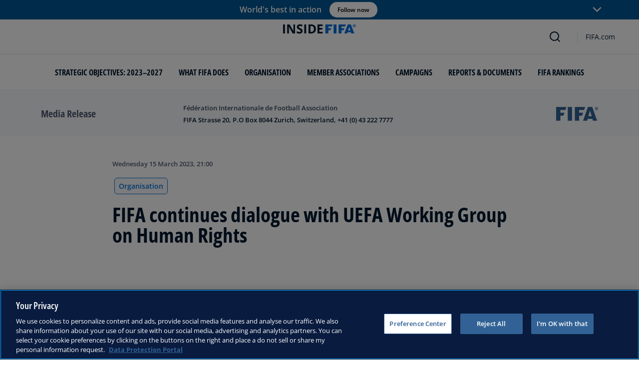

--- FILE ---
content_type: text/html; charset=utf-8
request_url: https://inside.fifa.com/organisation/media-releases/fifa-continues-dialogue-with-uefa-working-group-on-human-rights
body_size: 15004
content:
<!DOCTYPE html><html lang="en"><head><meta charSet="utf-8"/><title>FIFA continues dialogue with UEFA Working Group on Human Rights </title><meta id="elastic-search" content="{&quot;id&quot;:&quot;4jOjxvSRFZf6hwN5I0eUvR&quot;,&quot;title&quot;:&quot;FIFA continues dialogue with UEFA Working Group on Human Rights &quot;,&quot;contentDate&quot;:&quot;2023-03-15T23:00+02:00&quot;,&quot;description&quot;:&quot;FIFA has held constructive talks with the UEFA Working Group on Human Rights on the eve of the 73rd FIFA Congress, which is taking place in Kigali, Rwanda. &quot;,&quot;image&quot;:{&quot;id&quot;:&quot;1vvEBLNpv5FzF2ilZfLiCA&quot;,&quot;originalSrc&quot;:&quot;https://digitalhub.fifa.com/transform/dded618b-9c42-4479-b22d-673acbec47d8/0N8A5383-jpg&quot;,&quot;src&quot;:&quot;https://digitalhub.fifa.com/transform/dded618b-9c42-4479-b22d-673acbec47d8/0N8A5383-jpg&quot;,&quot;width&quot;:7866,&quot;height&quot;:5247,&quot;title&quot;:&quot;The 73rd FIFA Congress in Kigali, Rwanda&quot;,&quot;alt&quot;:&quot;Preparations for the 73rd FIFA Congress take place at the BK Arena on 12 March 2023 in Kigali, Rwanda.&quot;,&quot;caption&quot;:&quot;Preparations for the 73rd FIFA Congress take place at the BK Arena on 12 March 2023 in Kigali, Rwanda.&quot;,&quot;focalPosX&quot;:2942,&quot;focalPosY&quot;:2537,&quot;colorize&quot;:null,&quot;extension&quot;:[&quot;jpg&quot;],&quot;tags&quot;:{&quot;sourceIds&quot;:[]},&quot;displayTitle&quot;:false},&quot;locale&quot;:&quot;en&quot;,&quot;recordType&quot;:&quot;mediaRelease&quot;,&quot;placementTags&quot;:[&quot;Organisation&quot;],&quot;placementTagsContentfulIds&quot;:[&quot;0xb52b3983ee217646ab1df273e15dee4f&quot;],&quot;placementTagsCombinedIds&quot;:[&quot;FIFA Organisation__20100&quot;],&quot;semanticTags&quot;:[&quot;Organisation&quot;,&quot;Secretary General&quot;,&quot;Organisation&quot;,&quot;Human Rights &amp; Anti-discrimination&quot;,&quot;Social Impact&quot;,&quot;Social Responsibility&quot;,&quot;Congress 2023&quot;,&quot;Denmark&quot;,&quot;UEFA&quot;,&quot;England&quot;,&quot;Belgium&quot;,&quot;Finland&quot;,&quot;Germany&quot;,&quot;Netherlands&quot;,&quot;Norway&quot;,&quot;Portugal&quot;,&quot;Switzerland&quot;,&quot;Wales&quot;,&quot;Sweden&quot;],&quot;semanticTagsCombinedIds&quot;:[&quot;FIFA Organisation__20100&quot;,&quot;FIFA Organisation__20118&quot;,&quot;FIFA Organisation__20100&quot;,&quot;FIFA Organisation__20409&quot;,&quot;FIFA Organisation__20400&quot;,&quot;FIFA Organisation__20407&quot;,&quot;FIFA Organisation__20142023&quot;,&quot;FDCP_Association_DEN&quot;,&quot;FDCP_Confederation_UEFA&quot;,&quot;FDCP_Association_ENG&quot;,&quot;FDCP_Country_BEL&quot;,&quot;FDCP_Association_FIN&quot;,&quot;FDCP_Association_GER&quot;,&quot;FDCP_Association_NED&quot;,&quot;FDCP_Association_NOR&quot;,&quot;FDCP_Association_POR&quot;,&quot;FDCP_Association_SUI&quot;,&quot;FDCP_Association_WAL&quot;,&quot;FDCP_Association_SWE&quot;],&quot;semanticTagsContentfulIds&quot;:[&quot;0xb52b3983ee217646ab1df273e15dee4f&quot;,&quot;0xe0b11594a4aed24b8f76096de0769507&quot;,&quot;0xb52b3983ee217646ab1df273e15dee4f&quot;,&quot;2XOY8qeppuCm2rA4jRIlrc&quot;,&quot;0x14b6820a313c0348980e707443b5a343&quot;,&quot;2XdUqNlzT1k3EgmQzgEyZx&quot;,&quot;2KvGvwaBxeYAF7ffVmsLQ&quot;,&quot;0x7b6973979342e549aa483c680f9f59b1&quot;,&quot;amt4KXUpN75BNvpc0MSKW&quot;,&quot;0xfdc0dac12a72ab4b8a22ccddbad12bad&quot;,&quot;2JVXXZML8rzo7wP1LQ9C0D&quot;,&quot;0x1644f42a07d1ad498a17aa599782e96f&quot;,&quot;0x20b0fa67da851b44a463d23db8716118&quot;,&quot;0xed2af797aab21e42bc9fb51ff11077a7&quot;,&quot;0x7a88349bfd1130418a6e945228810ed2&quot;,&quot;0x9674e125880b3c4b93ecf5482a0520b9&quot;,&quot;4ZdRkM82hSqssHU0VkYOsx&quot;,&quot;0xd72e5782c13f9147b6c3f1a91de77568&quot;,&quot;0x171aa68b6e6077468536bb85fd5d4919&quot;],&quot;parentId&quot;:[&quot;3cKdLunITuzdwZISsNdPu7&quot;]}"/><meta name="title" content="FIFA continues dialogue with UEFA Working Group on Human Rights "/><meta name="description" content="FIFA has held constructive talks with the UEFA Working Group on Human Rights on the eve of the 73rd FIFA Congress, which is taking place in Kigali, Rwanda. "/><meta property="og:type" content="website"/><meta property="og:url" content="origin1904-p.cxm.fifa.com/fifa-continues-dialogue-with-uefa-working-group-on-human-rights"/><meta property="og:title" content="FIFA continues dialogue with UEFA Working Group on Human Rights "/><meta property="og:description" content="FIFA has held constructive talks with the UEFA Working Group on Human Rights on the eve of the 73rd FIFA Congress, which is taking place in Kigali, Rwanda. "/><meta property="og:image" content="https://digitalhub.fifa.com/transform/dded618b-9c42-4479-b22d-673acbec47d8/0N8A5383-jpg"/><meta name="twitter:card" content="summary"/><meta name="twitter:url" content="origin1904-p.cxm.fifa.com/fifa-continues-dialogue-with-uefa-working-group-on-human-rights"/><meta name="twitter:title" content="FIFA continues dialogue with UEFA Working Group on Human Rights "/><meta name="twitter:description" content="FIFA has held constructive talks with the UEFA Working Group on Human Rights on the eve of the 73rd FIFA Congress, which is taking place in Kigali, Rwanda. "/><meta name="twitter:image" content="https://digitalhub.fifa.com/transform/dded618b-9c42-4479-b22d-673acbec47d8/0N8A5383-jpg"/><link rel="apple-touch-icon" href="/apple-touch-icon.png"/><link rel="apple-touch-icon" sizes="57x57" href="/apple-touch-icon-57x57.png"/><link rel="apple-touch-icon" sizes="72x72" href="/apple-touch-icon-72x72.png"/><link rel="apple-touch-icon" sizes="76x76" href="/apple-touch-icon-76x76.png"/><link rel="apple-touch-icon" sizes="114x114" href="/apple-touch-icon-114x114.png"/><link rel="apple-touch-icon" sizes="120x120" href="/apple-touch-icon-120x120.png"/><link rel="apple-touch-icon" sizes="144x144" href="/apple-touch-icon-144x144.png"/><link rel="apple-touch-icon" sizes="152x152" href="/apple-touch-icon-152x152.png"/><link rel="apple-touch-icon" sizes="180x180" href="/apple-touch-icon-180x180.png"/><link rel="icon" type="image/png" sizes="32x32" href="/favicon-32x32.png"/><link rel="icon" type="image/png" sizes="16x16" href="/favicon-16x16.png"/><link rel="manifest" href="/site.webmanifest"/><link rel="mask-icon" href="/safari-pinned-tab.svg" color="#5bbad5"/><meta name="msapplication-TileImage" content="/mstile-150x150.png"/><meta name="msapplication-TileColor" content="#326295"/><meta name="theme-color" content="#ffffff"/><meta name="viewport" content="minimal-ui, width=device-width, initial-scale=1, maximum-scale=1, user-scalable=no"/><link rel="preconnect" href="https://digitalhub.fifa.com/transform/dded618b-9c42-4479-b22d-673acbec47d8/0N8A5383-jpg?io=transform:fill,aspectratio:1x1&amp;quality=60&amp;io=overlay:box,color:000f2c,opacity:15"/><link rel="preload" href="https://digitalhub.fifa.com/transform/dded618b-9c42-4479-b22d-673acbec47d8/0N8A5383-jpg?io=transform:fill,aspectratio:1x1&amp;quality=60&amp;io=overlay:box,color:000f2c,opacity:15" as="image"/><meta name="next-head-count" content="34"/><script type="text/javascript" async="">window.adobeDataLayer = window.adobeDataLayer || []</script><link data-next-font="" rel="preconnect" href="/" crossorigin="anonymous"/><link rel="preload" href="/_next/static/css/6cc19c1075d95bb5.css" as="style"/><link rel="stylesheet" href="/_next/static/css/6cc19c1075d95bb5.css" data-n-g=""/><link rel="preload" href="/_next/static/css/b93e485be968af6b.css" as="style"/><link rel="stylesheet" href="/_next/static/css/b93e485be968af6b.css"/><link rel="preload" href="/_next/static/css/5fa6e124d898ee4d.css" as="style"/><link rel="stylesheet" href="/_next/static/css/5fa6e124d898ee4d.css"/><link rel="preload" href="/_next/static/css/023baa20614f757c.css" as="style"/><link rel="stylesheet" href="/_next/static/css/023baa20614f757c.css"/><link rel="preload" href="/_next/static/css/1ed0d3ff8a623346.css" as="style"/><link rel="stylesheet" href="/_next/static/css/1ed0d3ff8a623346.css"/><link rel="preload" href="/_next/static/css/7e1335279b83133b.css" as="style"/><link rel="stylesheet" href="/_next/static/css/7e1335279b83133b.css"/><link rel="preload" href="/_next/static/css/4aab936a8c3818b1.css" as="style"/><link rel="stylesheet" href="/_next/static/css/4aab936a8c3818b1.css"/><link rel="preload" href="/_next/static/css/ccef4cdb4e6151c7.css" as="style"/><link rel="stylesheet" href="/_next/static/css/ccef4cdb4e6151c7.css"/><link rel="preload" href="/_next/static/css/a56d72f96babbc63.css" as="style"/><link rel="stylesheet" href="/_next/static/css/a56d72f96babbc63.css"/><link rel="preload" href="/_next/static/css/95a68a120d1c3405.css" as="style"/><link rel="stylesheet" href="/_next/static/css/95a68a120d1c3405.css"/><link rel="preload" href="/_next/static/css/7ed3567a847b9df6.css" as="style"/><link rel="stylesheet" href="/_next/static/css/7ed3567a847b9df6.css"/><link rel="preload" href="/_next/static/css/38f706c7cd18ce55.css" as="style"/><link rel="stylesheet" href="/_next/static/css/38f706c7cd18ce55.css"/><link rel="preload" href="/_next/static/css/fbb46e235cd5cee7.css" as="style"/><link rel="stylesheet" href="/_next/static/css/fbb46e235cd5cee7.css"/><link rel="preload" href="/_next/static/css/8e42adb255b8fe37.css" as="style"/><link rel="stylesheet" href="/_next/static/css/8e42adb255b8fe37.css"/><link rel="preload" href="/_next/static/css/c3bfb39cb53a6cae.css" as="style"/><link rel="stylesheet" href="/_next/static/css/c3bfb39cb53a6cae.css"/><link rel="preload" href="/_next/static/css/07ed21c2372158ae.css" as="style"/><link rel="stylesheet" href="/_next/static/css/07ed21c2372158ae.css"/><noscript data-n-css=""></noscript><script defer="" nomodule="" src="/_next/static/chunks/polyfills-42372ed130431b0a.js"></script><script src="https://www.tiktok.com/embed.js" defer="" data-nscript="beforeInteractive"></script><script src="https://www.instagram.com/embed.js" defer="" data-nscript="beforeInteractive"></script><script defer="" src="/_next/static/chunks/3509.fdb5f0f6026611fb.js"></script><script defer="" src="/_next/static/chunks/5c0b189e.02866eca81c22365.js"></script><script defer="" src="/_next/static/chunks/2732-62d61ad4647c6288.js"></script><script defer="" src="/_next/static/chunks/1696-a26b86eaa94adfae.js"></script><script defer="" src="/_next/static/chunks/1371.2e77ca042894d3f1.js"></script><script defer="" src="/_next/static/chunks/425-0d7a7eba7e7c4626.js"></script><script defer="" src="/_next/static/chunks/2846.1f57df8801494945.js"></script><script defer="" src="/_next/static/chunks/5706.0547df92dde08fba.js"></script><script defer="" src="/_next/static/chunks/559-6e04ef7aa16a5964.js"></script><script defer="" src="/_next/static/chunks/2467-11007cd7e0d67fb1.js"></script><script defer="" src="/_next/static/chunks/729-d4dee87ee6ead16e.js"></script><script defer="" src="/_next/static/chunks/4703-cdecf644b6b9cb84.js"></script><script defer="" src="/_next/static/chunks/8525-78211b17629a8b5b.js"></script><script defer="" src="/_next/static/chunks/2075-f092ca9ae79fdbd5.js"></script><script defer="" src="/_next/static/chunks/6772.17e43fe6107cb0a4.js"></script><script defer="" src="/_next/static/chunks/4320.bbc657a6fc3f4381.js"></script><script defer="" src="/_next/static/chunks/7668.3cb2e60873e25a57.js"></script><script defer="" src="/_next/static/chunks/7-ce10c60c92b65ea5.js"></script><script defer="" src="/_next/static/chunks/7811.42e3ef6f832099e8.js"></script><script defer="" src="/_next/static/chunks/4629.c214ec7b4badc738.js"></script><script defer="" src="/_next/static/chunks/937a223b.5055a3f98ab73e6d.js"></script><script defer="" src="/_next/static/chunks/8005-cfab49081e57c63e.js"></script><script defer="" src="/_next/static/chunks/4483-c3dc48d54432d3f7.js"></script><script defer="" src="/_next/static/chunks/8616-35a34ffbd92c36ff.js"></script><script defer="" src="/_next/static/chunks/763-ffbeaf96b9b5cb45.js"></script><script defer="" src="/_next/static/chunks/6066-477eea8cea6a43a0.js"></script><script defer="" src="/_next/static/chunks/2084-ce17fc6c7713e18e.js"></script><script defer="" src="/_next/static/chunks/3563.cd7baa295a5de4fa.js"></script><script defer="" src="/_next/static/chunks/2596.623dc5e206cc1082.js"></script><script defer="" src="/_next/static/chunks/3512.918ffffdd235600f.js"></script><script defer="" src="/_next/static/chunks/4569-654e1ee60efb5c12.js"></script><script defer="" src="/_next/static/chunks/970.b639a4c80d65e7ab.js"></script><script defer="" src="/_next/static/chunks/8559.6d3ffd3ef2c3bf09.js"></script><script defer="" src="/_next/static/chunks/4251.1f41a400cede9ae4.js"></script><script defer="" src="/_next/static/chunks/9723.40b755f5a74ce035.js"></script><script defer="" src="/_next/static/chunks/8764-fb7e4b7b8d2adabd.js"></script><script defer="" src="/_next/static/chunks/6177-8f6a8c6e10889d44.js"></script><script defer="" src="/_next/static/chunks/9121-403a96575cad3948.js"></script><script defer="" src="/_next/static/chunks/5168-a47940637bb7fed5.js"></script><script defer="" src="/_next/static/chunks/7578-243c9b99af95db0e.js"></script><script defer="" src="/_next/static/chunks/9332.79b5dbb3f9587946.js"></script><script defer="" src="/_next/static/chunks/8326.0cfd7d3691fd4d9a.js"></script><script defer="" src="/_next/static/chunks/7251.c3b1f5d457074893.js"></script><script defer="" src="/_next/static/chunks/3182.0b29398db70f3ada.js"></script><script defer="" src="/_next/static/chunks/3441.c0a86dc432ad8f24.js"></script><script defer="" src="/_next/static/chunks/3052.aa5c32ace66f0c92.js"></script><script defer="" src="/_next/static/chunks/5642.48a2b7d17e63fdd6.js"></script><script defer="" src="/_next/static/chunks/4025.8cfb266872e79d19.js"></script><script src="/_next/static/chunks/webpack-1882a3c43e08dffc.js" defer=""></script><script src="/_next/static/chunks/framework-a71af9b1c76f668e.js" defer=""></script><script src="/_next/static/chunks/main-5c04391287fb190d.js" defer=""></script><script src="/_next/static/chunks/pages/_app-09302d908f99b1c4.js" defer=""></script><script src="/_next/static/chunks/461-e72e997844c01edb.js" defer=""></script><script src="/_next/static/chunks/pages/%5B...landing-pages%5D-1ec608f1eda28bb2.js" defer=""></script><script src="/_next/static/fM-fOX4gOkUkVhvdlMrlw/_buildManifest.js" defer=""></script><script src="/_next/static/fM-fOX4gOkUkVhvdlMrlw/_ssgManifest.js" defer=""></script></head><body><div id="__next"><div style="--header-top-position:0px"><div id="header-id" class="fc-layout_headerWrapper__VIkRF"><div class="fc-layout_showOnDesktop__yMWdI"></div><header class="header-mobile_headerMobile__1x6hD"><div><div class="ff-position-relative" data-asset="card-header-promotion" data-assetid="5xFG6lo0gUeUB5dgDGoijQ" data-assetname="PC &gt; U-17 WWC Morocco 2025 &amp; U-17 WC Qatar 2025 signposting"><div style="background:#035695" class="ff-bg-blue-dark promotion-competition_fullBannerContainer__Ufc5h promotion-competition_closedState__fHn2d"><div class="container promotion-competition_contentContainer__5mYYW"><div class="promotion-competition_topContainer__tEE1O"><div class="promotion-competition_iconBtnContainer__o20Bv"><div class="promotion-competition_flexAll__4myIm"><div><div class="rich-text-module_richTextContainer__PuOgN ff-rich-text-new_richTextContainer__q5QcB promotion-competition_richText__cN7yZ"><div data-slate-editor="true" data-slate-node="value" contenteditable="false" zindex="-1" style="position:relative;outline:none;white-space:pre-wrap;word-wrap:break-word"><div class="promotion-competition_richText__cN7yZ ff-text-white"><p class="rich-text-module_p__zIItW" style="color:#FFFFFF" data-slate-node="element"><span data-slate-node="text"><span contenteditable="false" data-slate-leaf="true"><b><span data-slate-string="true">World&#x27;s best in action</span></b></span></span></p></div></div></div></div><button class="fcds-button button-wrapper_buttonFix__DTFXl promotion-competition_button__VrBD7 d-none d-sm-block button-module_buttonTheme__uUWBc button-module_primaryVariant__LJ9m9 button-module_customTheme__xJgMj button-module_darkenOnHover__gFIEI" style="--default-fore-color:#000000;--default-border-color:transparent;--default-bg-color:#ffffff;--hover-fore-color:#000000;--hover-border-color:transparent;--hover-bg-color:#ffffff;--pressed-fore-color:#000000;--pressed-border-color:transparent;--pressed-bg-color:#ffffff;--focus-fore-color:#000000;--focus-border-color:transparent;--focus-bg-color:#ffffff" aria-label="Follow now">Follow now</button><button class="button-module_smallSize__I42VN fcds-button button-wrapper_buttonFix__DTFXl promotion-competition_button__VrBD7 d-block d-sm-none button-module_buttonTheme__uUWBc button-module_primaryVariant__LJ9m9 button-module_customTheme__xJgMj button-module_darkenOnHover__gFIEI" style="--default-fore-color:#000000;--default-border-color:transparent;--default-bg-color:#ffffff;--hover-fore-color:#000000;--hover-border-color:transparent;--hover-bg-color:#ffffff;--pressed-fore-color:#000000;--pressed-border-color:transparent;--pressed-bg-color:#ffffff;--focus-fore-color:#000000;--focus-border-color:transparent;--focus-bg-color:#ffffff" aria-label="Follow now">Follow now</button></div><span aria-label="Expand" class="promotion-competition_openCloseIcon__1my73" role="button" tabindex="0" style="color:#FFFFFF"><svg xmlns="http://www.w3.org/2000/svg" width="28" height="28" fill="none" stroke="#fff" stroke-linecap="round" stroke-linejoin="round" stroke-width="2" class="ff-chevron-down_svg__feather ff-chevron-down_svg__feather-chevron-down" viewBox="0 0 24 24" type="13"><path d="m6 9 6 6 6-6"></path></svg></span></div></div><div class="promotion-competition_mainContent__zog8S"><div class="promotion-competition_midContainer__ByX9e"></div><div class="promotion-competition_botContainer__XEAwi"><span class="promotion-competition_promotionText__UZXwh" style="color:#FFFFFF">Live streams, match highlights, exclusives and more!</span></div></div></div></div></div></div><div><div class="navbar_leftAlignIcon__X_3mV navbar_navContainer__ORX3y "><button class="navbar_hamburgerButton__VMvBx"><svg xmlns="http://www.w3.org/2000/svg" width="24" height="24" fill="none"><path fill="#1D2A45" d="M0 4h24l-1.333 2H0zM0 13h22.667L24 11H0zM0 20h22.667L24 18H0z"></path></svg></button><a href="/" class="header-logo_logoLink__G_rJc" aria-label="FIFA"><svg xmlns="http://www.w3.org/2000/svg" width="146" height="20" fill="none" class="[object Object]" role="img" aria-label="FIFA"><path fill="#0070DF" d="M84.704 19h5.924v-6.5h4.263l1.516-3.934h-5.78V4.922h7.18L99.318 1H84.704zm16.427 0h5.924V1h-5.924zm28.484-18-6.935 18h5.833l.741-2.417h6.694l.774 2.417h5.982l-6.93-18zm.697 12.123 2.289-7.498 2.368 7.498zm-13.257-4.557V4.922h7.179L125.745 1h-14.614v18h5.924v-6.5h4.263l1.516-3.934z"></path><path fill="#00182F" d="M0 18.995V1h3.784v17.995zM24.109 18.995h-4.81L11.536 5.382h-.11q.048.849.085 1.71l.074 1.724.073 1.71v8.47H8.276V1h4.773l7.752 13.478h.085q-.024-.837-.06-1.662l-.074-1.649-.049-1.65V1h3.406zM39.133 14.007q0 1.599-.769 2.781-.768 1.182-2.246 1.822-1.465.64-3.564.64a13 13 0 0 1-1.82-.123 12.4 12.4 0 0 1-1.696-.357 10.5 10.5 0 0 1-1.538-.603v-3.545q1.269.566 2.637 1.021a8.5 8.5 0 0 0 2.71.456q.928 0 1.489-.246.574-.246.83-.677.255-.431.256-.985 0-.677-.451-1.157-.452-.48-1.245-.898-.781-.42-1.77-.899a20 20 0 0 1-1.355-.714 8 8 0 0 1-1.392-1.046 5 5 0 0 1-1.086-1.49q-.416-.885-.416-2.117 0-1.612.733-2.757.732-1.144 2.087-1.748Q31.895.75 33.75.75q1.391 0 2.649.332 1.27.321 2.649.936l-1.22 2.966a20 20 0 0 0-2.21-.775 7.1 7.1 0 0 0-1.99-.283q-.708 0-1.209.234a1.63 1.63 0 0 0-.756.64q-.257.405-.257.947 0 .64.367 1.084.378.43 1.122.837.758.405 1.88.947 1.368.652 2.332 1.367.976.7 1.501 1.661.525.948.525 2.364M42.383 18.995V1h3.784v17.995zM65.811 9.828q0 3.04-1.16 5.084-1.148 2.033-3.333 3.066Q59.132 19 56.055 19H51V1h5.605q2.808 0 4.871 1.01a7.25 7.25 0 0 1 3.2 2.967q1.135 1.958 1.135 4.85m-3.932.098q0-1.995-.586-3.275-.573-1.293-1.71-1.908-1.122-.615-2.783-.616h-2.015v11.721h1.624q2.772 0 4.115-1.49 1.356-1.49 1.355-4.432M79.281 19H69V1h10.281v3.127h-6.496V8.08h6.044v3.128h-6.044v4.641h6.496z"></path><path fill="#0070DF" d="M142.227 3.83h.408l.941 1.456h.693l-.977-1.49c.302-.036.533-.107.693-.267.159-.142.248-.355.248-.657 0-.355-.124-.621-.337-.763-.231-.16-.55-.23-.994-.23h-1.332v3.407h.675V3.831zm0-1.455h.87c.089 0 .16.036.231.071.071.036.124.089.177.142a.5.5 0 0 1 .071.249.54.54 0 0 1-.053.266c-.035.071-.106.107-.16.142a1 1 0 0 1-.23.071h-.87V2.34zm-1.686 3.355a3.27 3.27 0 0 0 2.254.87c.444 0 .852-.089 1.243-.23q.585-.24 1.012-.64c.284-.266.514-.586.674-.958.178-.355.249-.746.249-1.172s-.089-.816-.249-1.171a3.6 3.6 0 0 0-.674-.96 3.3 3.3 0 0 0-1.012-.638 3.2 3.2 0 0 0-1.243-.23c-.444 0-.852.088-1.242.23-.373.16-.728.373-1.012.639a3.2 3.2 0 0 0-.692.959c-.178.355-.249.745-.249 1.171s.089.817.249 1.172c.177.355.39.674.692.958m.035-3.088c.125-.302.302-.55.515-.764s.479-.39.763-.497a2.3 2.3 0 0 1 .941-.177 2.4 2.4 0 0 1 1.704.674c.213.213.391.48.515.764s.195.62.195.976c0 .355-.053.674-.195.976a2.31 2.31 0 0 1-1.278 1.26 2.3 2.3 0 0 1-.941.178 2.3 2.3 0 0 1-.941-.177 2.5 2.5 0 0 1-.763-.498 2.3 2.3 0 0 1-.515-.763 2.5 2.5 0 0 1-.195-.976c0-.355.053-.675.195-.976"></path></svg></a><div class="navbar_ticketsSection__kUuFj"><a href="https://www.fifa.com/" class="navbar_ticketsLink__Mxw7S"><div class="navbar_storeText__xFHKd">FIFA.com</div></a></div></div></div></header></div><div id="content"><div class="container-fluid ff-bg-grey-lightest ff-p-0 fc-media-release-banner_messageBar__BCVlL"><div class="container fc-media-release-banner_container__fBdvy"><div class="row align-items-center ff-py-24"><div class="col-6 col-md-3 d-flex order-1"><h6 class="ff-text-grey-slate my-auto">Media Release</h6></div><div class="col-12 col-md-6 order-3 order-md-2 ff-mt-32 ff-mt-lg-0"><p class="ff-text-blue-cinema ff-mb-8 overline fc-media-release-banner_time__Zmyph">Fédération Internationale de Football Association</p><p class="ff-mb-0 ff-pr-24 ff-text-blue-cinema card-heading-tiny fc-media-release-banner_message__vJjjq">FIFA Strasse 20, P.O Box 8044 Zurich, Switzerland, +41 (0) 43 222 7777</p></div><div class="col-6 col-md-3 order-2 order-md-3 d-flex justify-content-end"><svg xmlns="http://www.w3.org/2000/svg" width="120" height="42" fill="none" viewBox="0 0 86 28" class="fc-media-release-banner_logo__JVOVm"><path fill="#326295" d="M0 .024V28h8.714V17.904h6.041l2.347-6.133H8.714V6.11h10.224l2.23-6.086zM23.818.024 23.795 28h8.62V.024zM66.179 18.87l3.323-11.652 3.439 11.653zM74.103.025H65.18L55.28 28h8.32l1.068-3.75h9.69L75.474 28h8.574zM38.341.024V28h8.714V17.904h6.041l2.37-6.133h-8.411V6.109h10.224L59.533.024zM82.212 2.996h.605c.093 0 .185 0 .278-.024.093 0 .163-.047.233-.07a.55.55 0 0 0 .162-.166.5.5 0 0 0 .07-.283.43.43 0 0 0-.07-.26c-.046-.07-.093-.117-.162-.14a.44.44 0 0 0-.233-.072c-.093 0-.162-.023-.255-.023h-.604v1.038zm-.697-1.58h1.371c.442 0 .79.07 1 .235q.348.247.348.85c0 .306-.07.542-.256.707q-.243.248-.697.283l.976 1.628h-.697l-.953-1.604h-.395v1.604h-.697zM82.77 5.92c.349 0 .65-.071.953-.189.302-.141.558-.307.767-.542s.395-.52.534-.826c.116-.33.186-.684.186-1.062 0-.377-.07-.73-.186-1.061-.14-.33-.302-.59-.534-.826s-.465-.424-.767-.542a2.5 2.5 0 0 0-.953-.189c-.349 0-.65.07-.953.189-.302.141-.557.306-.766.542-.21.236-.395.52-.512.826a3.2 3.2 0 0 0-.186 1.061c0 .378.07.732.186 1.062.14.33.302.59.511.826.233.235.489.424.767.542.28.118.605.189.953.189m0 .637a3.2 3.2 0 0 1-1.255-.26 3.1 3.1 0 0 1-1.022-.707 3.2 3.2 0 0 1-.674-1.038 3.4 3.4 0 0 1-.256-1.274 3.36 3.36 0 0 1 .93-2.312A3.5 3.5 0 0 1 81.515.26C81.91.071 82.33 0 82.77 0c.442 0 .86.07 1.255.26.395.165.72.4 1.022.707.28.307.535.637.697 1.038.163.401.256.826.256 1.274s-.093.873-.256 1.274a3.1 3.1 0 0 1-.697 1.038 2.9 2.9 0 0 1-1.022.707 3.2 3.2 0 0 1-1.255.26"></path></svg></div></div></div></div><div class="ff-bg-white"><div class=""><div class="container ff-mt-lg-48 ff-mt-md-24 ff-mt-16"><div class="row justify-content-center ff-pb-48"><div class="col-sm-12 col-md-12 col-lg-9 "><div class="overline ff-text-grey-slate ff-mb-16 "><span></span><span class="capitalize-transform-text">Wednesday 15 March 2023, 21:00</span></div><div class="hero-article_tagWrapper__1wzD8"><a class="link-module_link__F9IVG undefined" href="/organisation"><span class="interactive-tag-module_relatedTag__7ztbD">Organisation</span></a></div><h3 class=" hero-article_heroTitle__6uwR8">FIFA continues dialogue with UEFA Working Group on Human Rights </h3></div></div></div></div></div><div class="hero-article_imageBackground__KK3UX"><div class=""><div class="container"><div class="row justify-content-center undefined"><div class="col-sm-12 col-md-12 hero-article_heroImageWrapper__Ah1SH null"><div class="background-image-with-overlay_imagesContainer__v0rLc undefined"><div class="undefined background-image_container__6uvwO "><div style="aspect-ratio:16/9;background-color:transparent" class="d-block d-sm-none ratio ratio-16x9 background-image_backgroundImage__Fb1Zr "><div style="background-image:url(https://digitalhub.fifa.com/transform/dded618b-9c42-4479-b22d-673acbec47d8/0N8A5383-jpg?io=transform:fill,aspectratio:16x9,width:576&amp;quality=60&amp;io=overlay:box,color:000f2c,opacity:15);--aspect-ratio:calc(9 / 16 * 100%)" class="background-image_backgroundImage__Fb1Zr "></div></div><div style="aspect-ratio:16/9;background-color:transparent" class="d-none d-sm-block d-md-none ratio ratio-16x9 background-image_backgroundImage__Fb1Zr "><div style="background-image:url(https://digitalhub.fifa.com/transform/dded618b-9c42-4479-b22d-673acbec47d8/0N8A5383-jpg?io=transform:fill,aspectratio:16x9,width:768&amp;quality=60&amp;io=overlay:box,color:000f2c,opacity:15);--aspect-ratio:calc(9 / 16 * 100%)" class="background-image_backgroundImage__Fb1Zr"></div></div><div style="aspect-ratio:16/9;background-color:transparent" class="d-none d-md-block d-lg-none ratio ratio-16x9 background-image_backgroundImage__Fb1Zr "><div style="background-image:url(https://digitalhub.fifa.com/transform/dded618b-9c42-4479-b22d-673acbec47d8/0N8A5383-jpg?io=transform:fill,aspectratio:16x9,width:992&amp;quality=100&amp;io=overlay:box,color:000f2c,opacity:15);--aspect-ratio:calc(9 / 16 * 100%)" class="background-image_backgroundImage__Fb1Zr"></div></div><div style="aspect-ratio:16/9;background-color:transparent" class="d-none d-lg-block d-xl-none ratio ratio-16x9 background-image_backgroundImage__Fb1Zr "><div style="background-image:url(https://digitalhub.fifa.com/transform/dded618b-9c42-4479-b22d-673acbec47d8/0N8A5383-jpg?io=transform:fill,aspectratio:16x9,width:1200&amp;quality=100&amp;io=overlay:box,color:000f2c,opacity:15);--aspect-ratio:calc(9 / 16 * 100%)" class="background-image_backgroundImage__Fb1Zr"></div></div><div style="aspect-ratio:16/9;background-color:transparent" class="d-none d-xl-block d-xxl-none ratio ratio-16x9 background-image_backgroundImage__Fb1Zr "><div style="background-image:url(https://digitalhub.fifa.com/transform/dded618b-9c42-4479-b22d-673acbec47d8/0N8A5383-jpg?io=transform:fill,aspectratio:16x9,width:1400&amp;quality=100&amp;io=overlay:box,color:000f2c,opacity:15);--aspect-ratio:calc(9 / 16 * 100%)" class="background-image_backgroundImage__Fb1Zr"></div></div><div style="aspect-ratio:16/9;background-color:transparent" class="d-none d-xxl-block ratio ratio-16x9 background-image_backgroundImage__Fb1Zr "><div style="background-image:url(https://digitalhub.fifa.com/transform/dded618b-9c42-4479-b22d-673acbec47d8/0N8A5383-jpg?io=transform:fill,aspectratio:16x9,width:2048&amp;quality=100&amp;io=overlay:box,color:000f2c,opacity:15);--aspect-ratio:calc(9 / 16 * 100%)" class="background-image_backgroundImage__Fb1Zr"></div></div></div></div></div></div></div></div></div><div class="ff-bg-grey-lightest"><div class="container"><div class="ff-py-48"><div class="row justify-content-center"><div class="col-lg-9 d-flex flex-column"><div><div class="rich-text-module_richTextContainer__PuOgN ff-rich-text-new_richTextContainer__q5QcB"><div data-slate-editor="true" data-slate-node="value" contenteditable="false" zindex="-1" style="position:relative;outline:none;white-space:pre-wrap;word-wrap:break-word"><div class="ff-text-grey-slate"><p class="rich-text-module_p__zIItW" data-slate-node="element"><span data-slate-node="text"><span contenteditable="false" data-slate-leaf="true"><span data-slate-string="true">FIFA has held constructive talks with the UEFA Working Group on Human Rights on the eve of the 73rd FIFA Congress, which is taking place in Kigali, Rwanda. 

The meeting, which was chaired by FIFA Secretary General Fatma Samoura, included the participation of senior representatives from the member associations of Belgium, Denmark, England, Finland, Germany, Netherlands, Norway, Portugal, Sweden, Switzerland, and Wales as well as members of the FIFA administration. </span></span></span></p></div><div class="ff-text-grey-slate"><p class="rich-text-module_p__zIItW" data-slate-node="element"><span data-slate-node="text"><span contenteditable="false" data-slate-leaf="true"><span data-slate-string="true">The attendees received an update from Michael Llamas, chairperson of the FIFA Sub-Committee on Human Rights and Social Responsibility, which included a description of the positive work done and progress made to ensure respect for human rights in the context of the FIFA World Cup Qatar 2022™. Mr. Llamas further explained that the Sub-Committee was committed to making an assessment of the human rights legacy of the tournament which would also be valuable in the context of planning for future FIFA tournaments as well. The assessment will be conducted in a transparent manner involving input from interested parties with the results to be made available in a public report at the end. The members of the UEFA Working Group expressed their appreciation for the constructive dialogue and confirmed their wish to strengthen cooperation with FIFA in future to ensure that football can be a vector for progress in the sphere of human rights wherever and whenever possible.  </span></span></span></p></div></div></div></div><div class="related-topics_mainContainer__85AS1"><div class="related-topics_relatedTopicsHeader___d9vT">Related Topics</div><div class="related-topics_tagsContainer__ghirM"><a class="link-module_link__F9IVG undefined" href="/human-rights"><span class="interactive-tag-module_relatedTag__7ztbD">Human Rights &amp; Anti-discrimination</span></a><a class="link-module_link__F9IVG undefined" href="/organisation"><span class="interactive-tag-module_relatedTag__7ztbD">Organisation</span></a><a class="link-module_link__F9IVG undefined" href="/organisation"><span class="interactive-tag-module_relatedTag__7ztbD">Organisation</span></a><a class="link-module_link__F9IVG undefined" href="/en/associations/DEN"><span class="interactive-tag-module_relatedTag__7ztbD">Denmark</span></a><a class="link-module_link__F9IVG undefined" href="/en/associations/UEFA"><span class="interactive-tag-module_relatedTag__7ztbD">UEFA</span></a><a class="link-module_link__F9IVG undefined" href="/en/associations/ENG"><span class="interactive-tag-module_relatedTag__7ztbD">England</span></a><a class="link-module_link__F9IVG undefined" href="/en/associations/FIN"><span class="interactive-tag-module_relatedTag__7ztbD">Finland</span></a><a class="link-module_link__F9IVG undefined" href="/en/associations/GER"><span class="interactive-tag-module_relatedTag__7ztbD">Germany</span></a><a class="link-module_link__F9IVG undefined" href="/en/associations/NED"><span class="interactive-tag-module_relatedTag__7ztbD">Netherlands</span></a><a class="link-module_link__F9IVG undefined" href="/en/associations/NOR"><span class="interactive-tag-module_relatedTag__7ztbD">Norway</span></a><a class="link-module_link__F9IVG undefined" href="/en/associations/POR"><span class="interactive-tag-module_relatedTag__7ztbD">Portugal</span></a><a class="link-module_link__F9IVG undefined" href="/en/associations/SUI"><span class="interactive-tag-module_relatedTag__7ztbD">Switzerland</span></a><a class="link-module_link__F9IVG undefined" href="/en/associations/WAL"><span class="interactive-tag-module_relatedTag__7ztbD">Wales</span></a><a class="link-module_link__F9IVG undefined" href="/en/associations/SWE"><span class="interactive-tag-module_relatedTag__7ztbD">Sweden</span></a></div></div></div></div></div></div></div></div><div></div></div><button class="fc-scroll-to-top_scrollTop__bKd4A" type="button" aria-label="Scroll to top" style="display:none"><i>^</i></button><div class="container"><div class="row ff-pb-8"><div class="col-12"><a href="#optanon-show-settings-link" id="optanon-show-settings-link" style="cursor:pointer;font-size:0.8rem" class="overline ff-text-blue-cinema optanon-show-settings card-heading-tiny">Cookie Settings</a></div></div></div><div id="modal-portal"></div></div><script id="__NEXT_DATA__" type="application/json">{"props":{"pageProps":{"mediaReleaseBanner":{"mediaReleaseLabel":"Media Release","message":"FIFA Strasse 20, P.O Box 8044 Zurich, Switzerland, +41 (0) 43 222 7777","topText":"Fédération Internationale de Football Association"},"parent":{"id":"3cKdLunITuzdwZISsNdPu7","title":"Media Release Page \u003e FIFA continues dialogue with UEFA Working Group on Human Rights (150323)","contentDate":"2023-03-15T23:00+02:00","type":"ArticlePage","selection":[{"label":"FIFA setzt Dialog mit UEFA-Arbeitsgruppe zu Menschenrechten fort","languageId":"de","slug":"/de/news/fifa-setzt-dialog-mit-uefa-arbeitsgruppe-zu-menschenrechten-fort","value":"Deutsch"},{"label":"FIFA continues dialogue with UEFA Working Group on Human Rights ","languageId":"en","slug":"/en/news/fifa-continues-dialogue-with-uefa-working-group-on-human-rights","value":"English"},{"label":"La FIFA prosigue el diálogo con el grupo de trabajo de la UEFA sobre derechos humanos ","languageId":"es","slug":"/es/news/la-fifa-prosigue-el-dialogo-con-el-grupo-de-trabajo-de-la-uefa-sobre","value":"español"},{"label":"La FIFA poursuit le dialogue avec le Groupe de Travail de l’UEFA sur les Droits Humains","languageId":"fr","slug":"/fr/news/la-fifa-poursuit-le-dialogue-avec-le-groupe-de-travail-de-luefa-sur-droits-humains","value":"français"}]},"richTextProps":{"document":{"data":{},"content":[{"data":{},"content":[{"nodeType":"text","value":"FIFA has held constructive talks with the UEFA Working Group on Human Rights on the eve of the 73rd FIFA Congress, which is taking place in Kigali, Rwanda. \n\nThe meeting, which was chaired by FIFA Secretary General Fatma Samoura, included the participation of senior representatives from the member associations of Belgium, Denmark, England, Finland, Germany, Netherlands, Norway, Portugal, Sweden, Switzerland, and Wales as well as members of the FIFA administration. ","marks":[],"data":{}}],"nodeType":"paragraph"},{"data":{},"content":[{"nodeType":"text","value":"The attendees received an update from Michael Llamas, chairperson of the FIFA Sub-Committee on Human Rights and Social Responsibility, which included a description of the positive work done and progress made to ensure respect for human rights in the context of the FIFA World Cup Qatar 2022™. Mr. Llamas further explained that the Sub-Committee was committed to making an assessment of the human rights legacy of the tournament which would also be valuable in the context of planning for future FIFA tournaments as well. The assessment will be conducted in a transparent manner involving input from interested parties with the results to be made available in a public report at the end. The members of the UEFA Working Group expressed their appreciation for the constructive dialogue and confirmed their wish to strengthen cooperation with FIFA in future to ensure that football can be a vector for progress in the sphere of human rights wherever and whenever possible.  ","marks":[],"data":{}}],"nodeType":"paragraph"}],"nodeType":"document"}},"layout":{"resources":{"SocialMediaUrls":{"category":"Social Media","identifier":"SocialMediaUrls","resources":{"SocialMediaUrl.Facebook":{"identifier":"SocialMediaUrl.Facebook","value":"https://www.facebook.com/fifa","external":"SocialMediaUrl.Facebook"},"SocialMediaUrl.Instagram":{"identifier":"SocialMediaUrl.Instagram","value":"http://instagram.com/fifa/","external":"SocialMediaUrl.Instagram"},"SocialMediaUrl.Twitter":{"identifier":"SocialMediaUrl.Twitter","value":"https://twitter.com/FIFAcom","external":"SocialMediaUrl.Twitter"},"SocialMediaUrl.Youtube":{"identifier":"SocialMediaUrl.Youtube","value":"https://www.youtube.com/fifa","external":"SocialMediaUrl.Youtube"},"SocialMediaUrl.LinkedIn":{"identifier":"SocialMediaUrl.LinkedIn","value":"https://www.linkedin.com/company/fifa","external":"SocialMediaUrl.LinkedIn"},"SocialMediaUrl.WhatsApp":{"identifier":"SocialMediaUrl.WhatsApp","value":"https://whatsapp.com/channel/0029Vb7wDrQ77qVOYfKwIw3q","external":"SocialMediaUrl.WhatsApp"},"SocialMediaUrl.whatsapp-alt-text":{"identifier":"SocialMediaUrl.whatsapp-alt-text","value":"WhatsApp","external":"SocialMediaUrl.whatsapp-alt-text"},"SocialMediaUrl.facebook-alt-text":{"identifier":"SocialMediaUrl.facebook-alt-text","value":"Facebook","external":"SocialMediaUrl.facebook-alt-text"},"SocialMediaUrl.instagram-alt-text":{"identifier":"SocialMediaUrl.instagram-alt-text","value":"Instagram","external":"SocialMediaUrl.instagram-alt-text"},"SocialMediaUrl.twitter-alt-text":{"identifier":"SocialMediaUrl.twitter-alt-text","value":"X","external":"SocialMediaUrl.twitter-alt-text"},"SocialMediaUrl.youtube-alt-text":{"identifier":"SocialMediaUrl.youtube-alt-text","value":"YouTube","external":"SocialMediaUrl.youtube-alt-text"},"SocialMediaUrl.linkedin-alt-text":{"identifier":"SocialMediaUrl.linkedin-alt-text","value":"Linkedin","external":"SocialMediaUrl.linkedin-alt-text"}},"en":{"SocialMediaUrl.Facebook":{"identifier":"SocialMediaUrl.Facebook","value":"https://www.facebook.com/fifa","external":"SocialMediaUrl.Facebook"},"SocialMediaUrl.Instagram":{"identifier":"SocialMediaUrl.Instagram","value":"http://instagram.com/fifa/","external":"SocialMediaUrl.Instagram"},"SocialMediaUrl.Twitter":{"identifier":"SocialMediaUrl.Twitter","value":"https://twitter.com/FIFAcom","external":"SocialMediaUrl.Twitter"},"SocialMediaUrl.Youtube":{"identifier":"SocialMediaUrl.Youtube","value":"https://www.youtube.com/fifa","external":"SocialMediaUrl.Youtube"},"SocialMediaUrl.LinkedIn":{"identifier":"SocialMediaUrl.LinkedIn","value":"https://www.linkedin.com/company/fifa","external":"SocialMediaUrl.LinkedIn"},"SocialMediaUrl.WhatsApp":{"identifier":"SocialMediaUrl.WhatsApp","value":"https://whatsapp.com/channel/0029Vb7wDrQ77qVOYfKwIw3q","external":"SocialMediaUrl.WhatsApp"},"SocialMediaUrl.whatsapp-alt-text":{"identifier":"SocialMediaUrl.whatsapp-alt-text","value":"WhatsApp","external":"SocialMediaUrl.whatsapp-alt-text"},"SocialMediaUrl.facebook-alt-text":{"identifier":"SocialMediaUrl.facebook-alt-text","value":"Facebook","external":"SocialMediaUrl.facebook-alt-text"},"SocialMediaUrl.instagram-alt-text":{"identifier":"SocialMediaUrl.instagram-alt-text","value":"Instagram","external":"SocialMediaUrl.instagram-alt-text"},"SocialMediaUrl.twitter-alt-text":{"identifier":"SocialMediaUrl.twitter-alt-text","value":"X","external":"SocialMediaUrl.twitter-alt-text"},"SocialMediaUrl.youtube-alt-text":{"identifier":"SocialMediaUrl.youtube-alt-text","value":"YouTube","external":"SocialMediaUrl.youtube-alt-text"},"SocialMediaUrl.linkedin-alt-text":{"identifier":"SocialMediaUrl.linkedin-alt-text","value":"Linkedin","external":"SocialMediaUrl.linkedin-alt-text"}}},"Misc":{"category":"Translations","identifier":"Misc","resources":{"Partners":{"identifier":"Partners","value":"FIFA Partners","external":"n/a"},"Sponsors":{"identifier":"Sponsors","value":"Sponsors","external":"Sponsors"},"regionalSupporters":{"identifier":"regionalSupporters","value":"Regional Supporters","external":"regionalSupporters"},"CookieSettings":{"identifier":"CookieSettings","value":"Cookie Settings","external":"CookieSettings"}},"en":{"Partners":{"identifier":"Partners","value":"FIFA Partners","external":"n/a"},"Sponsors":{"identifier":"Sponsors","value":"Sponsors","external":"Sponsors"},"regionalSupporters":{"identifier":"regionalSupporters","value":"Regional Supporters","external":"regionalSupporters"},"CookieSettings":{"identifier":"CookieSettings","value":"Cookie Settings","external":"CookieSettings"}}},"Navigation":{"category":"Navigation","identifier":"Navigation","resources":{"navigation.today":{"identifier":"navigation.today","value":"Today","external":"navigation.today"},"navigation.tomorrow":{"identifier":"navigation.tomorrow","value":"Tomorrow","external":"navigation.tomorrow"},"navigation.yesterday":{"identifier":"navigation.yesterday","value":"Yesterday","external":"navigation.yesterday"},"navigation.login":{"identifier":"navigation.login","value":"Login","external":"login"},"navigation.logout":{"identifier":"navigation.logout","value":"Log out","external":"logout"},"navigation.welcome":{"identifier":"navigation.welcome","value":"Welcome","external":"welcome"},"navigation.user":{"identifier":"navigation.user","value":"User","external":"navigation.user"},"navigation.dropdown.more":{"identifier":"navigation.dropdown.more","value":"More","external":"navigation.dropdown.more"}},"en":{"navigation.today":{"identifier":"navigation.today","value":"Today","external":"navigation.today"},"navigation.tomorrow":{"identifier":"navigation.tomorrow","value":"Tomorrow","external":"navigation.tomorrow"},"navigation.yesterday":{"identifier":"navigation.yesterday","value":"Yesterday","external":"navigation.yesterday"},"navigation.login":{"identifier":"navigation.login","value":"Login","external":"login"},"navigation.logout":{"identifier":"navigation.logout","value":"Log out","external":"logout"},"navigation.welcome":{"identifier":"navigation.welcome","value":"Welcome","external":"welcome"},"navigation.user":{"identifier":"navigation.user","value":"User","external":"navigation.user"},"navigation.dropdown.more":{"identifier":"navigation.dropdown.more","value":"More","external":"navigation.dropdown.more"}}},"FIFACOM.Official.Languages":{"category":"Language","identifier":"FIFACOM.Official.Languages","resources":{"en":{"identifier":"en","value":"English","external":"EN"},"fr":{"identifier":"fr","value":"Français","external":"FR"},"es":{"identifier":"es","value":"Español","external":"ES"},"de":{"identifier":"de","value":"Deutsch","external":"DE"},"ar":{"identifier":"ar","value":"العربية","external":"AR"}},"en":{"en":{"identifier":"en","value":"English","external":"EN"},"fr":{"identifier":"fr","value":"Français","external":"FR"},"es":{"identifier":"es","value":"Español","external":"ES"},"de":{"identifier":"de","value":"Deutsch","external":"DE"},"ar":{"identifier":"ar","value":"العربية","external":"AR"}}}},"header":{"data":[{"title":"Strategic Objectives: 2023–2027","isActive":false,"uri":"/strategic-objectives-2023-2027","children":[{"title":"President’s Foreword","uri":"/strategic-objectives-2023-2027/president-foreword-2023-2027","isActive":false,"children":[],"isOpen":false,"hasActiveChild":false},{"title":"Goal 1. FIFA Statutes revision","uri":"/strategic-objectives-2023-2027/goal-1","isActive":false,"children":[],"isOpen":false,"hasActiveChild":false},{"title":"Goal 2. Transfer system reform","uri":"/strategic-objectives-2023-2027/goal-2","isActive":false,"children":[],"isOpen":false,"hasActiveChild":false},{"title":"Goal 3. Technological developments","uri":"/strategic-objectives-2023-2027/goal-3","isActive":false,"children":[],"isOpen":false,"hasActiveChild":false},{"title":"Goal 4. Youth tournaments","uri":"/strategic-objectives-2023-2027/goal-4","isActive":false,"children":[],"isOpen":false,"hasActiveChild":false},{"title":"Goal 5. Development \u0026 FIFA Academies","uri":"/strategic-objectives-2023-2027/goal-5","isActive":false,"children":[],"isOpen":false,"hasActiveChild":false},{"title":"Goal 6. Social responsibilities","uri":"/strategic-objectives-2023-2027/goal-6","isActive":false,"children":[],"isOpen":false,"hasActiveChild":false},{"title":"Goal 7. FIFA Series","uri":"/strategic-objectives-2023-2027/goal-7","isActive":false,"children":[],"isOpen":false,"hasActiveChild":false},{"title":"Goal 8. FIFA Women’s World Cup 2023™","uri":"/strategic-objectives-2023-2027/goal-8","isActive":false,"children":[],"isOpen":false,"hasActiveChild":false},{"title":"Goal 9. FIFA World Cup 2026™: Greatest show on the planet","uri":"/strategic-objectives-2023-2027/goal-9","isActive":false,"children":[],"isOpen":false,"hasActiveChild":false},{"title":"Goal 10. FIFA Club World Cup 2025: Brand-new club competition","uri":"/strategic-objectives-2023-2027/goal-10","isActive":false,"children":[],"isOpen":false,"hasActiveChild":false},{"title":"Goal 11. Record 11 billion USD revenues","uri":"/strategic-objectives-2023-2027/goal-11","isActive":false,"children":[],"isOpen":false,"hasActiveChild":false}],"isOpen":false,"hasActiveChild":false},{"title":"What FIFA does","isActive":false,"uri":"/all-topics","children":[{"title":"Legal","uri":"/legal","isActive":false,"children":[],"isOpen":false,"hasActiveChild":false},{"title":"Transfer system","uri":"/transfer-system","isActive":false,"children":[],"isOpen":false,"hasActiveChild":false},{"title":"Women's football","uri":"/womens-football","isActive":false,"children":[],"isOpen":false,"hasActiveChild":false},{"title":"Advancing football","uri":"/advancing-football","isActive":false,"children":[],"isOpen":false,"hasActiveChild":false},{"title":"Refereeing","uri":"/refereeing","isActive":false,"children":[],"isOpen":false,"hasActiveChild":false},{"title":"Innovation","uri":"/innovation","isActive":false,"children":[],"isOpen":false,"hasActiveChild":false},{"title":"Talent development","uri":"https://inside.fifa.com/talent-development","isActive":false,"children":[],"isOpen":false,"hasActiveChild":false},{"title":"Tournament organisation","uri":"/tournament-organisation","isActive":false,"children":[],"isOpen":false,"hasActiveChild":false},{"title":"Sustainability","uri":"/sustainability","isActive":false,"children":[],"isOpen":false,"hasActiveChild":false},{"title":"Human rights \u0026 anti-discrimination","uri":"/human-rights","isActive":false,"children":[],"isOpen":false,"hasActiveChild":false},{"title":"Health \u0026 medical","uri":"/health-and-medical","isActive":false,"children":[],"isOpen":false,"hasActiveChild":false},{"title":"Education initiatives","uri":"/education-initiatives","isActive":false,"children":[],"isOpen":false,"hasActiveChild":false}],"isOpen":false,"hasActiveChild":false},{"title":"Organisation","isActive":false,"uri":"/organisation","children":[{"title":"President","uri":"/organisation/president","isActive":false,"children":[{"title":"Past Presidents","isActive":false,"hasActiveChild":false,"isOpen":false,"uri":"/organisation/president/past-presidents","children":[]}],"isOpen":false,"hasActiveChild":false},{"title":"Secretary General","uri":"/organisation/secretary-general","isActive":false,"children":[],"isOpen":false,"hasActiveChild":false},{"title":"FIFA Congress","uri":"/organisation/congress","isActive":false,"children":[],"isOpen":false,"hasActiveChild":false},{"title":"FIFA Council","uri":"/organisation/fifa-council","isActive":false,"children":[],"isOpen":false,"hasActiveChild":false},{"title":"Committees","uri":"/organisation/committees","isActive":false,"children":[],"isOpen":false,"hasActiveChild":false},{"title":"Judicial Bodies","uri":"/legal/judicial-bodies","isActive":false,"children":[],"isOpen":false,"hasActiveChild":false},{"title":"Football Tribunal","uri":"/legal/football-tribunal","isActive":false,"children":[{"title":"Mediation","isActive":false,"hasActiveChild":false,"isOpen":false,"uri":"/legal/football-tribunal/mediation","children":[]}],"isOpen":false,"hasActiveChild":false},{"title":"Regional Development Offices","uri":"/organisation/regional-offices","isActive":false,"children":[],"isOpen":false,"hasActiveChild":false},{"title":"Divisions","uri":"/organisation/divisions","isActive":false,"children":[],"isOpen":false,"hasActiveChild":false},{"title":"Media services","uri":"/organisation/media","isActive":false,"children":[],"isOpen":false,"hasActiveChild":false},{"title":"FIFA Legends","uri":"/organisation/fifa-legends","isActive":false,"children":[],"isOpen":false,"hasActiveChild":false}],"isOpen":false,"hasActiveChild":false},{"title":"Member Associations","isActive":false,"uri":"/associations","children":[{"title":"Asia","uri":"/associations/AFC","isActive":false,"children":[],"isOpen":false,"hasActiveChild":false},{"title":"Africa","uri":"/associations/CAF","isActive":false,"children":[],"isOpen":false,"hasActiveChild":false},{"title":"North, Central America  \u0026 Caribbean","uri":"/associations/CONCACAF","isActive":false,"children":[],"isOpen":false,"hasActiveChild":false},{"title":"South America","uri":"/associations/CONMEBOL","isActive":false,"children":[],"isOpen":false,"hasActiveChild":false},{"title":"Oceania","uri":"/associations/OFC","isActive":false,"children":[],"isOpen":false,"hasActiveChild":false},{"title":"Europe","uri":"/associations/UEFA","isActive":false,"children":[],"isOpen":false,"hasActiveChild":false}],"isOpen":false,"hasActiveChild":false},{"title":"Campaigns","isActive":false,"uri":"/campaigns","children":[{"title":"Football Unites the World","uri":"/campaigns/football-unites-the-world","isActive":false,"children":[],"isOpen":false,"hasActiveChild":false},{"title":"No Discrimination","uri":"/campaigns/no-discrimination","isActive":false,"children":[],"isOpen":false,"hasActiveChild":false},{"title":"No Racism","uri":"","isActive":false,"children":[{"title":"No Racism","isActive":false,"hasActiveChild":false,"isOpen":false,"uri":"/campaigns/no-discrimination/no-racism","children":[]}],"isOpen":false,"hasActiveChild":false},{"title":"Bring the Moves","uri":"/campaigns/bring-the-moves","isActive":false,"children":[],"isOpen":false,"hasActiveChild":false},{"title":"Concussion: Suspect and Protect","uri":"/campaigns/concussion","isActive":false,"children":[],"isOpen":false,"hasActiveChild":false},{"title":"World Football Week","uri":"/campaigns/world-football-week","isActive":false,"children":[],"isOpen":false,"hasActiveChild":false},{"title":"Reach Out","uri":"/health-and-medical/reachout","isActive":false,"children":[],"isOpen":false,"hasActiveChild":false},{"title":"FIFA Women's World Cup 2023™ campaigns recap","uri":"/campaigns/fifa-womens-world-cup-2023-campaigns-recap","isActive":false,"children":[],"isOpen":false,"hasActiveChild":false}],"isOpen":false,"hasActiveChild":false},{"title":"Reports \u0026 documents","isActive":false,"uri":"/official-documents","children":[{"title":"Annual Report 2024","uri":"/official-documents/annual-report/2024","isActive":false,"children":[],"isOpen":false,"hasActiveChild":false},{"title":"International Transfer Snapshot","uri":"","isActive":false,"children":[],"isOpen":false,"hasActiveChild":false},{"title":"Global Transfer Report","uri":"/transfer-system/global-transfer-report","isActive":false,"children":[],"isOpen":false,"hasActiveChild":false},{"title":"FIFA World Cup 26™ - Sustainability \u0026 Human Rights Strategy","uri":"/tournament-organisation/world-cup-2026-sustainability-strategy","isActive":false,"children":[],"isOpen":false,"hasActiveChild":false},{"title":"More","uri":"/official-documents","isActive":false,"children":[],"isOpen":false,"hasActiveChild":false}],"isOpen":false,"hasActiveChild":false},{"title":"FIFA Rankings","isActive":false,"uri":"/fifa-rankings","children":[{"title":"World Ranking","uri":"/fifa-world-ranking","isActive":false,"children":[{"title":"FIFA/Coca-Cola Men's World Ranking","isActive":false,"hasActiveChild":false,"isOpen":false,"uri":"/fifa-world-ranking/men","children":[]},{"title":"FIFA/Coca-Cola Women's World Ranking","isActive":false,"hasActiveChild":false,"isOpen":false,"uri":"/fifa-world-ranking/women","children":[]},{"title":"FIFA/Coca-Cola Men's World Ranking Procedures","isActive":false,"hasActiveChild":false,"isOpen":false,"uri":"/fifa-world-ranking/procedure-men","children":[]},{"title":"FIFA/Coca-Cola Women's World Ranking Procedures","isActive":false,"hasActiveChild":false,"isOpen":false,"uri":"/fifa-world-ranking/procedure-women","children":[]}],"isOpen":false,"hasActiveChild":false},{"title":"FIFA Club World Cup 2025™ Confederations ranking","uri":"/fifa-rankings/fifa-club-world-cup","isActive":false,"children":[],"isOpen":false,"hasActiveChild":false},{"title":"FIFA Futsal World Ranking","uri":"/fifa-rankings/futsal-world-ranking","isActive":false,"children":[],"isOpen":false,"hasActiveChild":false}],"isOpen":false,"hasActiveChild":false}],"breadcrumbsData":null,"ticketsLabel":null,"ticketsUrl":null,"storeLabel":"FIFA.com","storeUrl":"https://www.fifa.com/","promotion":{"id":"5xFG6lo0gUeUB5dgDGoijQ","internalTitle":"PC \u003e U-17 WWC Morocco 2025 \u0026 U-17 WC Qatar 2025 signposting","topLeftIcon":null,"topLeftIconMobile":null,"bottomRightIcon":null,"buttonLink":"https://www.fifa.com/en/tournaments","buttonText":"Follow now","buttonTextMobile":"Follow now","topLeftText":{"document":{"data":{},"content":[{"data":{},"content":[{"nodeType":"text","value":"World's best in action","marks":[{"type":"bold"}],"data":{}}],"nodeType":"paragraph"}],"nodeType":"document"}},"promotionText":"Live streams, match highlights, exclusives and more!","matchCards":{"seasonIds":["290333","290184"],"matchUrlStructure":"https://www.fifa.com/{locale}/match-centre/match/{competitionId}/{seasonId}/{stageId}/{matchId}","scoreColorFinishedMatch":"#0F2188","scoreColorLiveMatch":"#DC0250","scoreTextColorFinishedMatch":"#FFFFFF","scoreTextColorLiveMatch":"#FFFFFF","preMatchColor":"#F37920","imageAlbum":null,"labels":{"tbdTime":"-:-","onPenalties":"On Penalties","halfTime":"Half time","fullTime":"Full Time","abandoned":"Abandoned","extraHalfTime":"ET Half Time","lineUps":"Line-ups","firstHalf":"1st half","secondHalf":"2nd half","extraTime":"Extra Time","preMatch":"Pre match","extraFirstHalf":"Extra First Half","extraSecondHalf":"Extra Second Half","prePenaltyShootout":"Awaiting Penalty","penaltyShootout":"Penalty Shootout","firstPeriod":"First Period","secondPeriod":"Second Period","thirdPeriod":"Third Period","interval1":"Interval 1","interval2":"Interval 2","won":"Won","live":"Live","postponed":"Postponed","cancelled":"Cancelled","forfeited":"Forfeited","suspended":"Suspended","totalPoints":"Total Points","points":"Total Points","delayed":"Delayed","interruption":"Match interrupted","rescheduled":"Rescheduled"},"varLabels":{"varDecision":"[VAR decision] {notification}","varReview":"[VAR review] {notification}"}},"themes":{"colorTheme":{"internalTitle":"Style Theme \u003e FIFA tournaments","textColor":"#FFFFFF","linkColor":"#FFFFFF","buttonTextColor":"#000000","buttonBackgroundColor":"#ffffff","backgroundColor":"#035695"}},"type":"promotionCompetition","labels":{"collapseLabel":"Collapse","expandLabel":"Expand"}},"blackLogo":false,"subUniverse":null,"styleTheme":null,"type":1},"footer":{"lists":[{"title":"What FIFA does","links":[{"text":"Legal","ref":"/legal"},{"text":"Transfer system","ref":"/transfer-system"},{"text":"Women's Football","ref":"/womens-football"},{"text":"Advancing football","ref":"/advancing-football"},{"text":"Refereeing","ref":"/talent-development/refereeing"},{"text":"Innovation","ref":"/innovation"},{"text":"Talent development","ref":"/talent-development"},{"text":"Tournament organisation","ref":"/tournament-organisation"},{"text":"Sustainability","ref":"/sustainability"},{"text":"Human Rights \u0026 Anti-Discrimination","ref":"/human-rights"},{"text":"Health and medical","ref":"/health-and-medical"},{"text":"Education initiatives","ref":"/education-initiatives"}]},{"title":"Also visit","links":[{"text":"All stories \u0026 topics","ref":"/all-stories"},{"text":"Reports \u0026 Documents","ref":"/official-documents"},{"text":"FIFA Foundation","ref":"https://www.fifafoundation.org/"},{"text":"FIFA Museum","ref":"https://www.fifamuseum.com/en/"},{"text":"Jobs \u0026 Careers","ref":"https://jobs.fifa.com/"},{"text":"Contact FIFA","ref":"/organisation/contact-fifa"}]}],"socialMedia":[{"url":"https://twitter.com/FIFAcom","child":"TwitterX","alt":"X"},{"url":"http://instagram.com/fifa/","child":"Instagram","alt":"Instagram"},{"url":"https://www.linkedin.com/company/fifa","child":"LinkedIn","alt":"Linkedin"},{"url":"https://www.facebook.com/fifa","child":"Facebook","alt":"Facebook"},{"url":"https://www.youtube.com/fifa","child":"Youtube","alt":"YouTube"},{"url":"https://whatsapp.com/channel/0029Vb7wDrQ77qVOYfKwIw3q","child":"WhatsApp","alt":"WhatsApp"}],"isFifaPlus":false,"cookiePreferencesButtonLabel":"Cookie Settings","languages":[{"id":"en","text":"English","shortText":"EN","localisedSlug":"/organisation/media-releases//en/news/fifa-continues-dialogue-with-uefa-working-group-on-human-rights"},{"id":"es","text":"Español","shortText":"ES","localisedSlug":"/organisation/media-releases//es/news/la-fifa-prosigue-el-dialogo-con-el-grupo-de-trabajo-de-la-uefa-sobre"},{"id":"fr","text":"Français","shortText":"FR","localisedSlug":"/organisation/media-releases//fr/news/la-fifa-poursuit-le-dialogue-avec-le-groupe-de-travail-de-luefa-sur-droits-humains"},{"id":"de","text":"Deutsch","shortText":"DE","localisedSlug":"/organisation/media-releases//de/news/fifa-setzt-dialog-mit-uefa-arbeitsgruppe-zu-menschenrechten-fort"},{"id":"ar","text":"العربية","shortText":"AR"}],"bottomLinks":{"title":"Copyright © 1994-2025 FIFA. All rights reserved.","links":[{"text":"Terms of service","ref":"/terms-of-service"},{"text":"Data protection portal","ref":"/data-protection-portal"},{"text":"Downloads","ref":"/downloads"}]},"logostripConfig":{"data-language":"en","data-event-name":null,"data-logo-type":"FIFA_Corporate_logostrip","data-theme":"Light_background"},"logostrips":null},"inPageNavigation":null,"preview":false,"searchPlaceholderText":"Search for news, players, matches, videos, etc","isOfficialLanguage":true},"slugs":"/organisation/media-releases/fifa-continues-dialogue-with-uefa-working-group-on-human-rights","type":"MediaReleasePage","metaTags":{"description":"FIFA has held constructive talks with the UEFA Working Group on Human Rights on the eve of the 73rd FIFA Congress, which is taking place in Kigali, Rwanda. ","image":{"id":"1vvEBLNpv5FzF2ilZfLiCA","originalSrc":"https://digitalhub.fifa.com/transform/dded618b-9c42-4479-b22d-673acbec47d8/0N8A5383-jpg","src":"https://digitalhub.fifa.com/transform/dded618b-9c42-4479-b22d-673acbec47d8/0N8A5383-jpg","width":7866,"height":5247,"title":"The 73rd FIFA Congress in Kigali, Rwanda","alt":"Preparations for the 73rd FIFA Congress take place at the BK Arena on 12 March 2023 in Kigali, Rwanda.","caption":"Preparations for the 73rd FIFA Congress take place at the BK Arena on 12 March 2023 in Kigali, Rwanda.","focalPosX":2942,"focalPosY":2537,"colorize":null,"extension":["jpg"],"tags":{"sourceIds":[]},"displayTitle":false},"title":"FIFA continues dialogue with UEFA Working Group on Human Rights ","url":"origin1904-p.cxm.fifa.com/fifa-continues-dialogue-with-uefa-working-group-on-human-rights","elasticSearch":{"id":"4jOjxvSRFZf6hwN5I0eUvR","title":"FIFA continues dialogue with UEFA Working Group on Human Rights ","contentDate":"2023-03-15T23:00+02:00","description":"FIFA has held constructive talks with the UEFA Working Group on Human Rights on the eve of the 73rd FIFA Congress, which is taking place in Kigali, Rwanda. ","image":{"id":"1vvEBLNpv5FzF2ilZfLiCA","originalSrc":"https://digitalhub.fifa.com/transform/dded618b-9c42-4479-b22d-673acbec47d8/0N8A5383-jpg","src":"https://digitalhub.fifa.com/transform/dded618b-9c42-4479-b22d-673acbec47d8/0N8A5383-jpg","width":7866,"height":5247,"title":"The 73rd FIFA Congress in Kigali, Rwanda","alt":"Preparations for the 73rd FIFA Congress take place at the BK Arena on 12 March 2023 in Kigali, Rwanda.","caption":"Preparations for the 73rd FIFA Congress take place at the BK Arena on 12 March 2023 in Kigali, Rwanda.","focalPosX":2942,"focalPosY":2537,"colorize":null,"extension":["jpg"],"tags":{"sourceIds":[]},"displayTitle":false},"locale":"en","recordType":"mediaRelease","placementTags":["Organisation"],"placementTagsContentfulIds":["0xb52b3983ee217646ab1df273e15dee4f"],"placementTagsCombinedIds":["FIFA Organisation__20100"],"semanticTags":["Organisation","Secretary General","Organisation","Human Rights \u0026 Anti-discrimination","Social Impact","Social Responsibility","Congress 2023","Denmark","UEFA","England","Belgium","Finland","Germany","Netherlands","Norway","Portugal","Switzerland","Wales","Sweden"],"semanticTagsCombinedIds":["FIFA Organisation__20100","FIFA Organisation__20118","FIFA Organisation__20100","FIFA Organisation__20409","FIFA Organisation__20400","FIFA Organisation__20407","FIFA Organisation__20142023","FDCP_Association_DEN","FDCP_Confederation_UEFA","FDCP_Association_ENG","FDCP_Country_BEL","FDCP_Association_FIN","FDCP_Association_GER","FDCP_Association_NED","FDCP_Association_NOR","FDCP_Association_POR","FDCP_Association_SUI","FDCP_Association_WAL","FDCP_Association_SWE"],"semanticTagsContentfulIds":["0xb52b3983ee217646ab1df273e15dee4f","0xe0b11594a4aed24b8f76096de0769507","0xb52b3983ee217646ab1df273e15dee4f","2XOY8qeppuCm2rA4jRIlrc","0x14b6820a313c0348980e707443b5a343","2XdUqNlzT1k3EgmQzgEyZx","2KvGvwaBxeYAF7ffVmsLQ","0x7b6973979342e549aa483c680f9f59b1","amt4KXUpN75BNvpc0MSKW","0xfdc0dac12a72ab4b8a22ccddbad12bad","2JVXXZML8rzo7wP1LQ9C0D","0x1644f42a07d1ad498a17aa599782e96f","0x20b0fa67da851b44a463d23db8716118","0xed2af797aab21e42bc9fb51ff11077a7","0x7a88349bfd1130418a6e945228810ed2","0x9674e125880b3c4b93ecf5482a0520b9","4ZdRkM82hSqssHU0VkYOsx","0xd72e5782c13f9147b6c3f1a91de77568","0x171aa68b6e6077468536bb85fd5d4919"],"parentId":["3cKdLunITuzdwZISsNdPu7"]}},"jumpToLabel":"Jump to","languageSelectorLabel":"Other languages","labelBackButton":"Back","languages":{"en":{"identifier":"en","value":"English","external":"EN"},"es":{"identifier":"es","value":"Español","external":"ES"},"fr":{"identifier":"fr","value":"Français","external":"FR"},"de":{"identifier":"de","value":"Deutsch","external":"DE"},"ar":{"identifier":"ar","value":"العربية","external":"AR"}},"hero":{"title":"FIFA continues dialogue with UEFA Working Group on Human Rights ","roofline":"","description":"","asset":{"id":"1vvEBLNpv5FzF2ilZfLiCA","originalSrc":"https://digitalhub.fifa.com/transform/dded618b-9c42-4479-b22d-673acbec47d8/0N8A5383-jpg","src":"https://digitalhub.fifa.com/transform/dded618b-9c42-4479-b22d-673acbec47d8/0N8A5383-jpg","width":7866,"height":5247,"title":"The 73rd FIFA Congress in Kigali, Rwanda","alt":"Preparations for the 73rd FIFA Congress take place at the BK Arena on 12 March 2023 in Kigali, Rwanda.","caption":"Preparations for the 73rd FIFA Congress take place at the BK Arena on 12 March 2023 in Kigali, Rwanda.","focalPosX":2942,"focalPosY":2537,"colorize":null,"extension":["jpg"],"tags":{"sourceIds":[]},"displayTitle":false,"typeRender":"FFImageProps"},"type":"Image"},"localTimeLabel":" (local time) ","themes":{},"pageDigitalDataLayer":{"title":"FIFA continues dialogue with UEFA Working Group on Human Rights ","pageID":"1vvEBLNpv5FzF2ilZfLiCA","pageSlug":"fifa-continues-dialogue-with-uefa-working-group-on-human-rights"},"createdDate":"2023-03-15T21:14:44.447Z","relatedTopicsLabel":"Related Topics","relatedSemanticTags":[{"label":"Human Rights \u0026 Anti-discrimination","url":"/human-rights"},{"label":"Organisation","url":"/organisation"},{"label":"Organisation","url":"/organisation"},{"label":"Denmark","url":"/en/associations/DEN"},{"label":"UEFA","url":"/en/associations/UEFA"},{"label":"England","url":"/en/associations/ENG"},{"label":"Finland","url":"/en/associations/FIN"},{"label":"Germany","url":"/en/associations/GER"},{"label":"Netherlands","url":"/en/associations/NED"},{"label":"Norway","url":"/en/associations/NOR"},{"label":"Portugal","url":"/en/associations/POR"},{"label":"Switzerland","url":"/en/associations/SUI"},{"label":"Wales","url":"/en/associations/WAL"},{"label":"Sweden","url":"/en/associations/SWE"}],"relatedPlacementTag":{"label":"Organisation","url":"/organisation"},"relatedContentProps":null},"__N_SSP":true},"page":"/[...landing-pages]","query":{"landing-pages":["organisation","media-releases","fifa-continues-dialogue-with-uefa-working-group-on-human-rights"]},"buildId":"fM-fOX4gOkUkVhvdlMrlw","runtimeConfig":{"rtlLocales":["ar","fa"]},"isFallback":false,"isExperimentalCompile":false,"dynamicIds":[83509,15706,64629,53512,77083,13790,84025],"gssp":true,"locale":"en","locales":["en","ar","cz","de","es","fr","ja","lt","ru","pt","sw-TZ","ko","nl","no","pt-BR","zh","hi","th","sk","uz-Latn","he-IL","it","vi","fil","id","fa","uk","hr","fa-AF","kk","pl"],"defaultLocale":"en","scriptLoader":[]}</script><script type="text/javascript"  src="/9OP2II/51HOmN/Hafh/MWyWVq/X5FnA/J9iY4tYpbi9iXcYwXY/IV0ZAg/TntyaC/cIKG0"></script></body></html>

--- FILE ---
content_type: text/css; charset=UTF-8
request_url: https://inside.fifa.com/_next/static/css/fbb46e235cd5cee7.css
body_size: 1278
content:
.ff-carousel-large_storyCarouselSection__0Cqtx .ff-carousel-large_storyCarouselTitle__qfga2{margin:0 0 1.5rem}@media(min-width:64rem){.ff-carousel-large_storyCarouselSection__0Cqtx .ff-carousel-large_storyCarouselTitle__qfga2{margin:0 0 2rem}}.ff-carousel-large_storyCarouselSection__0Cqtx .ff-carousel-large_storyCarouselOuterRow__bvwCY,.ff-carousel-large_storyCarouselSection__0Cqtx .ff-carousel-large_storyCarouselOuterRow__bvwCY .ff-carousel-large_storyCarouselColumn__90J2V{height:100%}.ff-carousel-large_storyCarousel__xz7HI.ff-carousel-large_linkSpace__r2B3V{padding-bottom:calc(4rem*2 + 48px)}.ff-carousel-large_storyCarouselEventList__FO2M_,.ff-carousel-large_storyCarouselEventList__FO2M_ .ff-carousel-large_carouselInner__w7ML0,.ff-carousel-large_storyCarouselEventList__FO2M_ .ff-carousel-large_carouselInner__w7ML0 [class^=row],.ff-carousel-large_storyCarouselEventList__FO2M_ .ff-carousel-large_carouselInner__w7ML0 [class^=row] .ff-carousel-large_storyCarousel__xz7HI{height:100%}.ff-carousel-large_storyCarouselEventList__FO2M_ .ff-carousel-large_carouselInner__w7ML0 [class^=row] .ff-carousel-large_storyCarousel__xz7HI [class^=slick-list] [class^=slick-track]{display:flex}.ff-carousel-large_storyCarouselEventList__FO2M_ .ff-carousel-large_carouselInner__w7ML0 [class^=row] .ff-carousel-large_storyCarousel__xz7HI [class^=slick-list] [class^=slick-track] [class^=slick-slide]{margin:0 .625rem 0 0}@media(min-width:64rem){.ff-carousel-large_storyCarouselEventList__FO2M_ .ff-carousel-large_carouselInner__w7ML0 [class^=row] .ff-carousel-large_storyCarousel__xz7HI [class^=slick-list] [class^=slick-track] [class^=slick-slide]{margin:0 2rem 0 0}}.ff-carousel-large_storyCarouselEventList__FO2M_ .ff-carousel-large_carouselControlNext__SJ1Wk,.ff-carousel-large_storyCarouselEventList__FO2M_ .ff-carousel-large_carouselControlPrev__zi7Zt{display:flex;align-items:center;justify-content:center;position:absolute;width:48px;height:48px;border:2px solid}.ff-carousel-large_storyCarouselEventList__FO2M_ .ff-carousel-large_carouselControlNext__SJ1Wk:before,.ff-carousel-large_storyCarouselEventList__FO2M_ .ff-carousel-large_carouselControlPrev__zi7Zt:before{content:"";width:0;height:0}.ff-carousel-large_storyCarouselEventList__FO2M_ .ff-carousel-large_carouselControlNext__SJ1Wk svg,.ff-carousel-large_storyCarouselEventList__FO2M_ .ff-carousel-large_carouselControlPrev__zi7Zt svg{width:18px;height:18px}.ff-carousel-large_storyCarouselEventList__FO2M_ .ff-carousel-large_carouselControlNext__SJ1Wk:hover,.ff-carousel-large_storyCarouselEventList__FO2M_ .ff-carousel-large_carouselControlPrev__zi7Zt:hover{outline:none;box-shadow:0 0 0 2px #fff}.ff-carousel-large_storyCarouselEventList__FO2M_ .ff-carousel-large_carouselControlPrev__zi7Zt{left:1rem;order:2}.ff-carousel-large_storyCarouselEventList__FO2M_ .ff-carousel-large_carouselControlPrev__zi7Zt[class^="slick-arrow slick-prev slick-disabled"]{opacity:.3}.ff-carousel-large_storyCarouselEventList__FO2M_ .ff-carousel-large_carouselControlNext__SJ1Wk{left:72px;right:auto;order:3}.ff-carousel-large_storyCarouselEventList__FO2M_ .ff-carousel-large_carouselControlNext__SJ1Wk[class^="slick-arrow slick-next slick-disabled"]{opacity:.3}.ff-carousel-large_storyCarouselDark__MkVuo{background-color:var(--fcds-night)}.ff-carousel-large_storyCarouselDark__MkVuo .ff-carousel-large_storyCarouselTitle__qfga2{color:var(--carousel-text-color,#fff)}.ff-carousel-large_storyCarouselDark__MkVuo .ff-carousel-large_storyCarouselOuterRow__bvwCY [class^=row] .ff-carousel-large_storyCarousel__xz7HI [class^=slick-list]{-webkit-mask-image:linear-gradient(90deg,var(--fcds-night) 92%,transparent);mask-image:linear-gradient(90deg,var(--fcds-night) 92%,transparent)}@media(min-width:64rem){.ff-carousel-large_storyCarouselDark__MkVuo .ff-carousel-large_storyCarouselOuterRow__bvwCY [class^=row] .ff-carousel-large_storyCarousel__xz7HI [class^=slick-list]{-webkit-mask-image:linear-gradient(90deg,var(--fcds-night) 78%,transparent);mask-image:linear-gradient(90deg,var(--fcds-night) 78%,transparent)}}.ff-carousel-large_storyCarouselDark__MkVuo .ff-carousel-large_carouselControlNext__SJ1Wk,.ff-carousel-large_storyCarouselDark__MkVuo .ff-carousel-large_carouselControlPrev__zi7Zt{border-color:var(--carousel-icon-color,#fff)}.ff-carousel-large_storyCarouselDark__MkVuo .ff-carousel-large_carouselControlNext__SJ1Wk svg path,.ff-carousel-large_storyCarouselDark__MkVuo .ff-carousel-large_carouselControlPrev__zi7Zt svg path{stroke:var(--carousel-icon-color,#fff)}.ff-carousel-large_storyCarouselTransparent__HtlD0 .ff-carousel-large_storyCarouselTitle__qfga2{color:var(--carousel-text-color,#fff)}.ff-carousel-large_storyCarouselTransparent__HtlD0 .ff-carousel-large_storyCarouselOuterRow__bvwCY [class^=row] .ff-carousel-large_storyCarousel__xz7HI [class^=slick-list]{-webkit-mask-image:linear-gradient(90deg,var(--fcds-night) 92%,transparent);mask-image:linear-gradient(90deg,var(--fcds-night) 92%,transparent)}@media(min-width:64rem){.ff-carousel-large_storyCarouselTransparent__HtlD0 .ff-carousel-large_storyCarouselOuterRow__bvwCY [class^=row] .ff-carousel-large_storyCarousel__xz7HI [class^=slick-list]{-webkit-mask-image:linear-gradient(90deg,var(--fcds-night) 90%,transparent);mask-image:linear-gradient(90deg,var(--fcds-night) 90%,transparent)}}.ff-carousel-large_storyCarouselTransparent__HtlD0 .ff-carousel-large_carouselControlNext__SJ1Wk,.ff-carousel-large_storyCarouselTransparent__HtlD0 .ff-carousel-large_carouselControlPrev__zi7Zt{border-color:var(--carousel-icon-color,#fff)}.ff-carousel-large_storyCarouselTransparent__HtlD0 .ff-carousel-large_carouselControlNext__SJ1Wk svg path,.ff-carousel-large_storyCarouselTransparent__HtlD0 .ff-carousel-large_carouselControlPrev__zi7Zt svg path{stroke:var(--carousel-icon-color,#fff)}.ff-carousel-large_storyCarouselLight__nPmDt .ff-carousel-large_storyCarouselTitle__qfga2{color:var(--carousel-text-color,var(--fcds-night))}.ff-carousel-large_storyCarouselLight__nPmDt .ff-carousel-large_storyCarouselOuterRow__bvwCY [class^=row] .ff-carousel-large_storyCarousel__xz7HI [class^=slick-list]{-webkit-mask-image:linear-gradient(90deg,#fff 90%,transparent);mask-image:linear-gradient(90deg,#fff 90%,transparent)}@media(min-width:64rem){.ff-carousel-large_storyCarouselLight__nPmDt .ff-carousel-large_storyCarouselOuterRow__bvwCY [class^=row] .ff-carousel-large_storyCarousel__xz7HI [class^=slick-list]{-webkit-mask-image:linear-gradient(90deg,#fff 87%,transparent);mask-image:linear-gradient(90deg,#fff 87%,transparent)}}.ff-carousel-large_storyCarouselLight__nPmDt .ff-carousel-large_carouselControlNext__SJ1Wk,.ff-carousel-large_storyCarouselLight__nPmDt .ff-carousel-large_carouselControlPrev__zi7Zt{border-color:var(--carousel-icon-color,#1277d9)}.ff-carousel-large_storyCarouselLight__nPmDt .ff-carousel-large_carouselControlNext__SJ1Wk svg path,.ff-carousel-large_storyCarouselLight__nPmDt .ff-carousel-large_carouselControlPrev__zi7Zt svg path{stroke:var(--carousel-icon-color,#1277d9)}.ff-carousel-large_link__bgWMR{position:absolute;bottom:4rem;font-size:16px;font-size:1rem;line-height:1.5;line-height:150%;font-family:Open Sans;margin-bottom:2rem;text-transform:none;font-weight:700}@media(min-width:64rem){.ff-carousel-large_link__bgWMR{font-size:20px;font-size:1.25rem}}.ff-carousel-large_link__bgWMR.ff-carousel-large_dark__haF1_{color:var(--carousel-link-color,#fff)}.ff-carousel-large_link__bgWMR.ff-carousel-large_light__K_rAP{color:var(--carousel-link-color,var(--fcds-medium-blue))}.ff-carousel-large_link__bgWMR.ff-carousel-large_transparent__Fwq2S{color:var(--carousel-link-color,#fff)}.ff-carousel-large_additionalButton__W7nln{position:absolute;bottom:0;left:128px;width:48px;height:48px;border-radius:50%;transform:translateY(-50%);background-color:transparent;border-style:solid;cursor:pointer}.ff-carousel-large_additionalButton__W7nln div{padding-top:3px}.ff-carousel-large_additionalButton__W7nln.ff-carousel-large_dark__haF1_{border-color:var(--carousel-icon-color,#fff)}.ff-carousel-large_additionalButton__W7nln.ff-carousel-large_dark__haF1_ svg path{fill:var(--carousel-icon-color,#fff)}.ff-carousel-large_additionalButton__W7nln.ff-carousel-large_light__K_rAP{border-color:var(--carousel-icon-color,var(--fcds-medium-blue))}.ff-carousel-large_additionalButton__W7nln.ff-carousel-large_light__K_rAP svg path{fill:var(--carousel-icon-color,var(--fcds-medium-blue))}.ff-carousel-large_additionalButton__W7nln.ff-carousel-large_transparent__Fwq2S{border-color:var(--carousel-icon-color,#fff)}.ff-carousel-large_additionalButton__W7nln.ff-carousel-large_transparent__Fwq2S svg path{fill:var(--carousel-icon-color,#fff)}.ff-carousel-large_additionalButton__W7nln:hover{outline:none;box-shadow:0 0 0 2px #fff}[dir=rtl] .ff-carousel-large_storyCarouselLight__nPmDt .ff-carousel-large_storyCarouselEventList__FO2M_ [class^=slick-list]{padding:0!important;-webkit-mask-image:linear-gradient(270deg,#fff 90%,transparent)!important;mask-image:linear-gradient(270deg,#fff 90%,transparent)!important}@media(min-width:64rem){[dir=rtl] .ff-carousel-large_storyCarouselLight__nPmDt .ff-carousel-large_storyCarouselEventList__FO2M_ [class^=slick-list]{-webkit-mask-image:linear-gradient(270deg,#fff 87%,transparent)!important;mask-image:linear-gradient(270deg,#fff 87%,transparent)!important}}[dir=rtl] .ff-carousel-large_storyCarouselLight__nPmDt .ff-carousel-large_storyCarouselEventList__FO2M_ [class^=slick-slide]{margin:0 0 0 .625rem!important;text-align:right}@media(min-width:64rem){[dir=rtl] .ff-carousel-large_storyCarouselLight__nPmDt .ff-carousel-large_storyCarouselEventList__FO2M_ [class^=slick-slide]{margin:0 0 0 2rem!important}}[dir=rtl] .ff-carousel-large_storyCarouselDark__MkVuo .ff-carousel-large_storyCarousel__xz7HI [class^=slick-list]{-webkit-mask-image:linear-gradient(270deg,var(--fcds-night) 92%,transparent)!important;mask-image:linear-gradient(270deg,var(--fcds-night) 92%,transparent)!important}@media(min-width:64rem){[dir=rtl] .ff-carousel-large_storyCarouselDark__MkVuo .ff-carousel-large_storyCarousel__xz7HI [class^=slick-list]{-webkit-mask-image:linear-gradient(270deg,var(--fcds-night) 78%,transparent)!important;mask-image:linear-gradient(270deg,var(--fcds-night) 78%,transparent)!important}}[dir=rtl] .ff-carousel-large_storyCarouselTransparent__HtlD0 [class^=row] .ff-carousel-large_storyCarousel__xz7HI [class^=slick-list]{-webkit-mask-image:linear-gradient(270deg,var(--fcds-night) 92%,transparent)!important;mask-image:linear-gradient(270deg,var(--fcds-night) 92%,transparent)!important}@media(min-width:64rem){[dir=rtl] .ff-carousel-large_storyCarouselTransparent__HtlD0 [class^=row] .ff-carousel-large_storyCarousel__xz7HI [class^=slick-list]{-webkit-mask-image:linear-gradient(270deg,var(--fcds-night) 90%,transparent)!important;mask-image:linear-gradient(270deg,var(--fcds-night) 90%,transparent)!important}}[dir=rtl] .ff-carousel-large_carouselControlPrev__zi7Zt{right:72px;left:unset}[dir=rtl] .ff-carousel-large_carouselControlNext__SJ1Wk{left:unset!important;right:1rem}[dir=rtl] .ff-carousel-large_additionalButton__W7nln{left:unset!important;right:128px}[dir=rtl] .ff-carousel-large_link__bgWMR{left:unset!important;right:.25rem}[dir=rtl] .ff-carousel-large_storyCarouselEventList__FO2M_ .ff-carousel-large_storyCarousel__xz7HI [class^=slick-track]{flex-direction:row-reverse}[dir=rtl] .ff-carousel-large_storyCarouselEventList__FO2M_ .ff-carousel-large_storyCarousel__xz7HI [class^=slick-slide]{margin:0 0 0 .625rem!important}@media(min-width:64rem){[dir=rtl] .ff-carousel-large_storyCarouselEventList__FO2M_ .ff-carousel-large_storyCarousel__xz7HI [class^=slick-slide]{margin:0 0 0 2rem!important}}[dir=rtl] .ff-carousel-large_storyCarouselEventList__FO2M_ .ff-carousel-large_storyCarousel__xz7HI .ff-carousel-large_carouselControlNext__SJ1Wk{right:1rem;left:auto}[dir=rtl] .ff-carousel-large_storyCarouselEventList__FO2M_ .ff-carousel-large_storyCarousel__xz7HI .ff-carousel-large_carouselControlPrev__zi7Zt{right:72px;left:auto}

--- FILE ---
content_type: text/css; charset=UTF-8
request_url: https://inside.fifa.com/_next/static/css/07ed21c2372158ae.css
body_size: 1282
content:
.footer_dropup__kpXAm{position:relative}.footer_dropupButton__UvkvV{width:100%;background-color:var(--theme-color-header-background);color:var(--theme-color-body-text);border:1px solid #a5acbb;border-radius:5px;height:40px;font-size:14px;cursor:pointer;vertical-align:middle;text-align:right!important}.footer_dropupButton__UvkvV:active,.footer_dropupButton__UvkvV:focus{outline:none;box-shadow:0 0 0 2px #005087}.footer_dropupContent__tHzs8{display:none;position:absolute;background-color:var(--theme-color-header-background);min-width:160px;bottom:50px;right:0;border:1px solid #fff;border:1px solid var(--theme-color-dropdown-border);box-shadow:5px 10px 8px var(--theme-color-box-shadow)}.footer_arrowContainer__V_q3u{height:14px;vertical-align:middle}.footer_arrowContainer__V_q3u svg{transition:.2s linear;stroke:var(--theme-color-selector-arrow)}.footer_dropupContentButton__i43P4{width:100%;position:relative;cursor:pointer;text-align:left;color:var(--theme-color-body-text);background-color:var(--theme-color-header-background);padding:12px 16px;display:block}.footer_dropupContentButton__i43P4:hover{background-color:var(--theme-color-dropdown-button-hover)}.footer_rotate__rFZRg svg{transform:rotateX(-180deg)}.footer_floatLeft__aL4Hv{height:20px;float:left}.footer_floatLeft__aL4Hv svg>path{transition:.1s linear}.footer_dropupActive__d03ea .footer_floatLeft__aL4Hv svg>path,.footer_dropup__kpXAm:hover .footer_floatLeft__aL4Hv svg>path{fill:var(--theme-color-globe-hover)}.footer_dropupActive__d03ea .footer_dropupButton__UvkvV,.footer_dropup__kpXAm:hover .footer_dropupButton__UvkvV{border-color:#505b73}.footer_checked__PifhD{color:#0369c7!important}.footer_checkedIconContainer__05NTR{float:right}.footer_checkMark__cuMO_ path{fill:var(--theme-check-mark-color)}.footer_link__y9L3b{color:var(--theme-dropdown-options-base-color);font-size:12.8px;font-size:.8rem;line-height:1.3;line-height:130%;font-family:Open Sans;margin-bottom:2rem;text-transform:none}.footer_link__y9L3b.footer_chosen__d933G{color:var(--theme-dropdown-chosen-option-color)}.footer_optionsIndicator__8k3M1{color:var(--theme-dropdown-options-base-color);font-size:16px;font-size:1rem;line-height:1.4;line-height:140%;font-family:Open Sans;margin-bottom:0;text-transform:none;font-weight:700}@media(min-width:1400px){.footer_optionsIndicator__8k3M1{line-height:1.3;line-height:130%}}@media only screen and (max-width:720px){.footer_dropup__kpXAm{width:100%;margin-bottom:20px}.footer_dropbtn__sH0PG{width:100%;text-align:center}}[dir=rtl] .footer_dropupButton__UvkvV{text-align:left!important}[dir=rtl] .footer_dropupButton__UvkvV .footer_floatLeft__aL4Hv{float:right;margin-right:.5rem!important;margin-left:unset!important}[dir=rtl] .footer_dropupButton__UvkvV .footer_arrowContainer__V_q3u{margin-right:1rem!important;margin-left:unset!important}[dir=rtl] .footer_dropupContent__tHzs8{left:0;right:unset}[dir=rtl] .footer_dropupContent__tHzs8 .footer_dropupContentButton__i43P4{text-align:right}[dir=rtl] .footer_dropupContent__tHzs8 .footer_dropupContentButton__i43P4 .footer_checkedIconContainer__05NTR{float:left}.footer_verticalList__wnP9t{display:inline-block;vertical-align:top}.footer_linkList__O7H4O{list-style-type:none;-webkit-margin-before:0;margin-block-start:0;-webkit-margin-after:0;margin-block-end:0;-webkit-padding-start:0;padding-inline-start:0}.footer_link__y9L3b{text-decoration:none;color:var(--theme-color-link-inactive);transition:.1s linear}.footer_link__y9L3b:hover{color:var(--theme-color-link-hover)}.footer_horizontalList__1ezdc{display:flex;align-items:center;align-self:center}.footer_horizontalListLinks__KOMRD{display:block}@media(min-width:64rem){.footer_horizontalListLinks__KOMRD{display:inline-block}}.footer_linkListContainer__gJayk h5{color:var(--theme-color-link-header)}.footer_cookiePreferenceButton__GuRbn{display:inline-block!important;background-color:transparent!important;border:none!important;padding:0!important;text-decoration:none!important;color:var(--theme-color-link-inactive)!important;transition:.1s linear!important}.footer_cookiePreferenceButton__GuRbn:hover{color:var(--theme-color-link-hover)!important}.footer_dropdownContainer__kCxem{width:100%;z-index:2}@media(min-width:45rem){.footer_dropdownContainer__kCxem{width:118px}}.footer_dropdownContainer__kCxem div{z-index:1}.footer_bottomRow__ffiGm div:first-child{order:2}.footer_bottomRow__ffiGm div:nth-child(2){order:1}.footer_bottomRow__ffiGm div:nth-child(3){order:3}@media only screen and (min-width:45rem){.footer_bottomRow__ffiGm div:first-child{order:1}.footer_bottomRow__ffiGm div:nth-child(2){order:2}.footer_bottomRow__ffiGm div:nth-child(3){order:3}}.footer_logostripContainer__f9bUJ{padding:var(--fcds-spacing-24) var(--fcds-spacing-16)}

--- FILE ---
content_type: application/javascript
request_url: https://inside.fifa.com/9OP2II/51HOmN/Hafh/MWyWVq/X5FnA/J9iY4tYpbi9iXcYwXY/IV0ZAg/TntyaC/cIKG0
body_size: 175270
content:
(function(){if(typeof Array.prototype.entries!=='function'){Object.defineProperty(Array.prototype,'entries',{value:function(){var index=0;const array=this;return {next:function(){if(index<array.length){return {value:[index,array[index++]],done:false};}else{return {done:true};}},[Symbol.iterator]:function(){return this;}};},writable:true,configurable:true});}}());(function(){Gg();bxX();YHX();var AI=function(){Fc=(pv.sjs_se_global_subkey?pv.sjs_se_global_subkey.push(l5):pv.sjs_se_global_subkey=[l5])&&pv.sjs_se_global_subkey;};var Ih=function(){mS=["R\rNC\v=\r X&Gr\fMR3a=A\t>.,I\'"," .-_K ","z","P,XJE\f","3Rh\x07R$NFT\x07YpU&#5\v+R&RGDCIK9L>\'",".H,I","7","O!\x07","","J8g5s\tm]\x00J8V","$*$X","tnL#V83\x3f\x00G-R","S","Nz)M)a]3CL\vl6","jXY$L>C\b79","\n$","H\'R,TN","R_)","3=\r _\'v H\nBBD\x3fL","\"CDB\nB G","4F%\r","eo#\'\x07$E<","T J\vJR\f","X-B\x07_H^\x07","$","><(\x00j#0~#ou-i","D#v\x3f.5\tR,L","","\' _ ","]","tn\x07D7J\x3f*","B%V\n 5C","%Q\n %\x07$","NG","&[\vGb\fA5L\'&","\x400T_XC","VXE","=%D:","\x00cN_B\"}\v3\x3fW","~8NP","D\"Q*","3C+_JE_","\'J;","T [N~\vG5A\x071","#\v","5J\x3fO1","d8lZnMnd>HKx>v2.b[V#~\'>Q7e2]kl[","3$","i\x3fA\x3f.","x-C+SFn i}=7(%N:","C","BB=D=G\x00\'\x3fI+\"_!C",")R8R","\'D:1G&R","\'SET^","}BWil","\"C-M\'U","+H+__XC","\\N]\r^","5OC",",NYPB\"","N*9","*<\x3f","D>L\n 5C","}0v<\b%Y!C7{R_\nh(G\f\'\x3f","Q7SJSH","\t#","\f\".P","PY\x3fA\x00\x3f;5N","2W>/-2_\fR$","","UO FQ","([\x00ETB=G79",">M\v7$","","NSDG#V\x00","mY"," ","G\v4_\'O)V","X-P,Y|^F5P","H-J","\\I7SEE\bY9Mhk\r3_:O1","E)UN","#J1J]*L<A>*\t%","-N/R ","x E.M]TIK\x3fPO\"\"_\'","N\b^RN1L\f7\'","\t5","7/\b\t$","E\b_7G","4Y","N<K\n<\x3f%","p\n3\'- R-1WN\vv[\rK7\b/N+\x00\v\x00TI]\fIpr\',P#/\v`GhX_","!E)ONB","-N[\v","B>A;(","I+QRUZ>","$P3RA\fo9V38",";R\fTNCL<","\x00\x40%N","&<=(OhR1_\n[EIY\x3f\"9\v%\v&HhSNC\bO<GO;% E+\bOs\t\v^I5PO&$]\b$\v!\x00C7[GTE\r>M* RhD/__BI\x40%Qr#$\v)T}C\nI^9V\n *\t3v`](_C^\r","N>H1vFXo9M7\x3f\"j=\x00I5U_","!#$O\tT$C%^WH\"",".e\'\x00r7[\x40","\"$G-O0W8NG\bA%C7","J","\x07 B$5B!HXB","\v2X!H","83D:","#P\f","&$8$F-R","9(","\n33P(O<e\rQA","H TN","[\vG","5i)\x00R H","1A;=/-N%H1","\r$_\rC(_\t_B+TC\b*","H M","-Go+J_e]5","l\"P+","YPH#","8","Y*","V$HN","8tUD&G\r>3J8C!","J5V9=\"2","\t4H I3_","R*|ST\r","JC","\ni*ax/",">*","H","\n","XB(\x00","t*jb\"h}=9/n+q\x00x g","\x00.5","64","G1T%\b-N,","PN8K7(\t3N","1[\x00ePH","V\fYN\n\x3f.R",".{:K,N]T","O;8]._hR HI]\f","\x07C1xJG\f~9E3\'","{","7I+IYD\nY\x3fP","XC\nI\x3fA","G\t3>ai:Q6_\vy\fA G","Z"," ",";/\t","9L&dC","-D+R,U\t","#H\bF","x\vRl0/H<I+C\x40V\"G\'9J5jS+YB^\x07m+;\'\v\rK\'U\v\rK^)O\r=\'_W|_1C*\\GxHO\x3fNA;\x3f _\'#O\tHE\x00B>\n{05^:1CN^\r$_U4>\t5B\'1YTX\"LO&m[H\'^&R,U\t\t\fTY)R\n=-]98F*JcRC#V\'(\t3uIu<WD]O\v$Ro\x07#D$ZV7UDE]5M!2\b.GjNR<JDWIY-z9T\'^&R,U\t\vCA+\x00!.]5Y!RgWC3V=%UC:Y-\x00S7TGNLR[1PO7vmEu;D/___\x3fV\x00&2\rmDu\b-[dF\x07}\"M79\tmBu;D/__\rH6K71N:\x00_9F^_\nY9Mz\x3fQmNaRH:TG[1N76Q\v|\t.H&ND_KmV\".\fax1D*VXxHO\x3fNU)6Q|JfR H_^Q,\x00/\"\t3J<TgPGL#[1\t3J<T9FEkq\b^)L\f\x3f _\'iVZJBV;%> L4\bzDb_9L\b*HzM=E1S\bE$~.T3N<T+(I[\fN$\f\v7-${:V HR\"$*$-XC+O\nNC\bO<GUs{Q\t.E.A0HI]\fqC%9 I$d\nv\"&9\'3\t\ngNVR\bY3JG&b\f|M=E1S\bE\"\n{05^:1av\f\fP-D<(\t.Eh\x071\x07TECyY39]|YnRTkJDEY)R\nr\"5J&C*\\G]&o\x00$H<ZE7__TAB~R=\x3f8[-]\n0\x07\tNFIGxL. CzY-\x00S7TGB\br}<=$\tdP$VN\v%$\n~>Th\x07)\t\x400T_XCpJG&gF$3\x00T<ANE_>Y+;PcE\'K$VE\x07PJjVA1*iYd8GJE\nExVF)94Y&R<JE\"Mpg&<\t[8_I\\C\b]mQT$*J13\t#O\tHE\x00B>zb\'^&R,U\t\vHA+_\t\'%(D&TBmVG\b_pER)6F\fiLd\nm\\ERD\x3fLG{05^:1RXL\x40kT kWI\"E1\x00NE9_\x3fV\x00&2\rMd(AF\n4bTCz\\nRQd\x07ZEOB~A>\'Um^aR\x00m]Z\\R[1PO0vD1Y\'\x00I1CN\f P\x00&$\t1Nu;D/__\n_5C7cCzM=E1S\bE,$\v\ti9_jX1RDFKrP\n&>cvfI7HYA6W1\x3f/:]]#\x07CE6W1\x3f/<]]7_^C\x07\r$J!e\"/]\'CmHK_y_F{6/H<I+CEHyY\t\'%(D&THmSKJ3\v$*J- \\TS:\x07CELy4c_)Y\'d\x07ZGT GF)=aMu\b$H\x00\x07BTK~T>>Q3N<T+\rKB2H\n1\x3f_W|_`\x07c\bR\bA<\n~i\"5 \\)RgXNH#M$.UotQ$SE5LGz-\b\"_!HmNNP_A>G&iQm^d8KWC3V=%UhP&\\1RDFK$~(Thr\b7_D]HxQF|\x3f/`S+YB^\x07$\v4e\v\v-^-IRiOOM|\n\t\'%(D&\\RlANE_>zi\t3D\x3fV\n1\x07R\x40Py\v1cD Y/][3[\vPRDxV\x07;8QHB&I._E\x07JL<W\nh-\b\"_!HmNKYK%L\f&\"aD`]]7_^C\x07\r>Gr.UB\'^&R,U\tTEByYz\x3fQmNd8NVC\fY%Pr*\x40\v~Jf\x00N TODjMG{6\x00C<M=E1S\bE%$~.T7J:THx^BH>F\n6\t\v3_jOT NY_IK%L\f&\"iDd>S\fU5A&\"\rcuIHlNY^\r>Gr.Y`Va TYPB\"!k3N)_eHE_\x00C7\x00Fi\"BcH\'V)_NUKm{0\fi\t<T*ME\fTByV\x07 $\nJ(:R0H\tPG\bA%GU$$adI+_]\nP6Mz.S\x07$_ BxUKN\b_7ipT7J:TGx_IOTH7C7p\fiJaP$HG^\f61\n{p\fi^aO#\fT]yA\x00<\x3f4NsC1OEP-K\tzi9_jIx_IFTE\x3fFF7e/_u\bIEETH~C5p2Nh\x40mCCZrRo.S\x07$_ BlAMK^%Q7%%x<T1Z\f\x07$J=<]|\t+K5V_T\r|GA39Q$,U5[HY,U3G&\"iNfT\"N]HrP\n&>cuICkW_YIv\n|*4[<\\7_^C\x07|GA39CzEuVC=_^E\x00C7\x00T$*J\" \\RiHKNRD6\nM<$\x07 GjIxYI_HHyY4cW$,H EH^]<G7/_PcX=\x07V TNU0D5N\vpgD Y/IxJNH^\x07Y9L7p5^:]3[\v^TSN~C5g/Nr\b!U\tNL$J=<_W|+ZR<J\rACm\x00\f=&\r$_-i_IFTE\x3fFRp\x3f.\\jXCk[L\f\n1P\b{6\x00\'^&R,U\t\vnAY|PF)=aNu\b(_C^\r>|\"\t3J<T_:X&M6kMW|&]T NY_I_~F\n>.\v5NuS)VK\tE_\x3fUMov\x40g\r<ZO1_JE_~P\n&>g\r`\b(_C^\rrP\n&>c\x07:ZG7]Z]^\x00IpC\rc\tF3dVR-H\b\\TmPA\x3f.\t.Oa\bZgH_DCrRo.[LiYfC1R\bO\fKY8P\x00%iQoJ:+_\ve]5g $Bc ,NYPB\"\v=.J/D<TV7UBU\f\r1Hp`Ac\fhC1R\bO\x40|RT$*J. \\HiNIBE\f_1V\x00 gD Y/],\\O\tE_\x3fUMov\x40o_1ClH_DCpPA\x3f.\t.OuVR-H\b\\E_~C5vD Y/XTk^GTL$GR<>m[sG7^GL\"ET .\t3Eh,D_\fxP4&e2^$\x00h$Wv\f\x00&C\'.QoE-\fRxNIETYM\f~i5^:d\x07ZYH$J\x006m[B3%R-U\x07H(VM~9S\v3LuI,^GE_~F\n>.\v5NuS)VK[SDj\n|&)D,I1RDFK\"\f ,\x40$\\h _5_\"YC_x\x00&.\v5D:TT IGEID#=\x3f]\v/\v\'L Y\tE_~F\n>.\v5NuS)VK[K%L\f&\"ad`\x00>LY+V+\x07\t{_D{8V\vX\x07\r$Iz9S\t _+j*YZ_jXpy]r\"J5\rn\\Tk\\EPA)n\x001v\t1svd\b$\\NC%B3\tx Cm_ UkNRt\x07Y\"K\n!e\r2C`8\\ERD\x3fLOc\tC:])7\x07R\x40 N\n&\"=W3\t7RA\frL\x00 &c\x07,J N\vCGL\"EC&e,[$R,U\tCK%L\f&\"aA`\x00>NBBGY\"[*<\x3f$Xu/]1Hg^\nrP\x00=\x3f_\x07<Z\x40*H\"JR:\"Cm_ UkHXTqF/-\b\"_!HetO_D6\n{0\v\v3\v:IRO:X\"\v7\x3f\b/\v:ZE$V\vE\x409DGp-\b\"_!Hg\x07Z_HH\x3fDO&e9_aC1OE9DGs\"$ e`\x00\b)_\tLEyY39]|yXHx\\ERD\x3fLO cT\'D:\\nEGA5L\b&#FC(M`\b&[\vG5\vF .\t3Eh\b3[\v^TTY\vG2~9S.E-I\x07tC\fY%Pr9S G=3UOY\"\f\v=%W`d[~H_DCpLA<.|E5\tT NY_C5Zh\n\x00\'^&R,U\t\vpA+P\n&>:])S \x00DX\r\r`\v=%P`5\tT NY_IT~R=\x3f8[-IBiSOIKN\x3fL&9\b\t5D:V\n>LGD\f4\f=%&^:D)_]\n|KG6g_\t.E;\x00T0YDCK+T>>P8\x07+H#S\x00^C\bO<GUs{\x00CmRfO6J\vJH\'L=GR4cF-\x07j3C+_JE_W1\x3f/\taXCkSlT\x07H\"C=9;/H<I+\x07^_\nY9Mz\x3fT7J:TTx^_\nY9Mpv\x408[-\x40eNA\rEGN\x3fL&9\b\t5D:OT NY_H\f\"Iz9\x40W|R4\b_\tNC\bY\x3fP)\'%(D&Vx\x07OY\rD#R323\v,N4\bTkTFT\x40-\n|&*.H&ND_AYyY7\x3f\b/\v\x07L YB\fY\x00P\x00&$\t1N\x07\nX\rNR#G9._1C\n\\O_\rj\n|\"3D<y\x07\x07WAY|NCp\f$Y)\x00I7|ERD\x3fLM{bQo[:R*N[TTb2H\n1\x3fS\t3N)\x00CmXN\x07E5\f%9|M=E1S\bE+P\n&>:tQ$SEP|gG*e\r._\'\x00_5_N\x07WAU~R=\x3f8[-XEi^_\nY9Mzb$_=HeNBBy\n|\n/H\x00C7[DCTU|GA38\".H&ND_AY|PC<gF(3I,^G\fT9Iz\"\x40:3D%U \\]P\r17<]iX`\x00\n7\t\x07^\x409\vT .\t3Eh\b,I N_\f_1V\x00 \r\b\"_!HmHNPSL~L\n*\x3fUCo_ Hm^_\nY9Mz\x3fT3N<T+UC5|=4Nr\b+__\x40Py\v~U\bh\x07.\\DiVK\tv\fC5P&$Hh\x07.\\DiOKWC3V=%UC:Y-\x00S7TG_Y\x00^-\vF~-U\bm\t<u1HEVKxD<(\t.E`]]7_^C\x07\vM\r8.al-C7[DC4-\vF~.S$R;I\x400T_XCxVF)=aYu;D/__|GR\tF\f.Y`G7\t\vX\x07\r\"\v\n|;\b)&]7_^C\x07\r5\f7=2N`]\n#O\tHE\x00B>zb\f.Y`OCkVEVEk\v$*J/-ZV*JO\n\x00KxLO;%]hY-\x00S7TG_L<W\no%QoO\'CxV\x07E_5V %]oO\'CxW\x07EP|GA$*$Xu:\n/Y^B$[7v\t.E;\x00T0YDCSG|P\n!.\tP\'^&R,U\tE\x40V9DG&#o[:Px\nK_Y\x00^~L\n*\x3f\x40Zm_ UkIEETY8K|/_uI,^GE9QA6$|\nyXR-SU\fA5E&.\x404G$XR-S\\\fY8M\voi9_jXR-SPJmT\x00;/]Zm_ UkNRt\x07Y\"K\n!e3n)NmiN\x076Mz=aYhHeNBB\x40$\x00RovD\"C)g1WOB~A>\'U)B;XTlA\nXc1lGy9S-B+tN\rAY8K\t9 W7D!u\x07BB \t\'%(D&\\>NBBGI\x3fL\nojMQ7J:TRxNBBGY\"[*<\x3f$XD{kY\bFAH$K\x00<p\fi\t<T*ME\fTY~V\".T)Y\'1YVR_5V %])B;ZT3[\vV\rD#R&(/9H-R,U\tWC3V=%UhP!1RX\rB>GF&#6\v<OP$HGY\fE9QT4>\t5B\' \x07_\x40V\"G\'9J <\rV \x07E_YB\'\x00C3e&<XTkTSETH|LItcD,N<I!\x07EETYr|*\r|]\'Be\nN\x07HC-D\x00 c\v\v3\v&IR-SETL \"oG-A1RJ\n\x07mTfC:]),\x07CX$P%\t(N;/HXGN\x3fO>.\t.Es\x40mD^mR;e\t8g\'7_^C\x07\r5\nM7%Hh!,YH%B3R&#o[:PlAJCIXmMA1*iBdVE$NC}Nr\vC1vD\"J$,EMX\x07L<N$Hh!0AHD6\n:\"D1Y-,JE\nEM\f{94Y&TCmSIHPN8n\x001g\\Zh!1RX_5TS;e/J$_\tUC\fY%Pr.UoM!G)Vg^\n-G!.]\'=]],\\O_Y\x00^~R7=AoH)\x00E-v\bHH$W<kB(+R&R+DRE\f`\v7\':B.\\\x07&CCZpL\n%k83D:\\1H\vBL$G7%\tJ6B<I0NGHPN8\x00 k/J$_g\\BWAY8K|;7!Z\x40,TG]a\x3fAF .\t3Eh,B_\bA<[#=(T<V5XG\'H[ESK%L\f&\"i_d>\\\bYL\"\no\x3f2<_\x00TYX\f^~N\n<,\tlsx\n\\\f+T kW5C!\x07\b1Hn__9G\t. Q(M`\b1Hg^\nmV\x07;8S3N>R\x00*J]>M4\"\v-G18I&N\rE9QA\"9}EfO+[\vGH%B3\v$*J(&OD7_\x40LDvGp) \x40jIxNW\nB>V<>H|u\x00cETM\fnvLgYtIOk\\EPA)n\x001m[B(&J)\\]P\r1m\"S\t.F8C1S\bE\vPkP\n&>aJf\x00_5_Z_\b1P\bo9Q~<O6\nNEB4M<.c\x07<O6\tNI9\f\t;%-REiJNED#\f\f=&\r$_-\\GlGKH^]<G7q/H<I+\x07C\x40V9DGp\x3f.\\jIxNI_HHyV\x07 $\nJ5)A~H_DCr\x407*H|u\x00\b1CNM3M&\"$\tuI1RA\f$J!e9_u\x00\b$H\x00H$W<i\x40W|_f\x00_5_XED#\f$*W5C!\x07\b$H\x00EGL\"EC&#oF-\x00N*^Z\tC\fY%Ppg\t(XfC=NZ\tT\x07Ir\vUp%,J$Vx\x07E]5I m[B5C!\x07\b+__\f|R~-(X N\x400T_XCxVF)-i])7\x07CX$P%\t(N;ZJ T\x00_YDkPQo{FGlYaP$HGN\fE9QA&9//_:C6av\n\x00KxGA4\"\v-G18I&\x07ZE\x40_5V %])B;ZE*WGTHxGA1$-N<I+PY5P#=(TF-]\n5G\x07R\bY3JU4>\t5B\'1M^&Cr9\x40)B;ZR7C\"EED5QA>.\r5CeE7Z\nD\x00\"\v$*J$<O6YH,C$P78&! YH%B3Ro\x3fT7J:THx_IH^]<G;$Q(M`VR-H\b\\TmLA&2\rhP>TeUZE\b_7<z.T3N<T+\bVLE\"Mr%an:I7EB]H7Cr(\"ChR1_\n[EK-\v7\'\r _--O VWC3V=%UmYd>H_DCpV\x07;8S$G-G1_ZPXH\"C=9G$i_aXT IGE\'L=GU g9_E_\x07\x07H(VMov\x40)B;ZK NDUO\vxV\x07;8S\v3LuI,^GE]-_C76/H<I+EE_yYG<>|:\bZ7]\fC7V\x07{m[B3<ZJ T\x00_Y\x406Mz=aNuD\n+\x07\tNFIl\"P+cCzNt L_2H\r\t. Q3N<T+\tVWC3V=%]i_d\n \t\x07^ED|CF)\x3f:])0\x07pX41\vC1v\bD7J$C8Y_R$\v .\t3EhI,^GN-WA6$~Y`jD\\\x00^5\f787N`kNN_AC|MF/-\b\"_!HeUO__5V %]\f4E+\x00O*TOJL\"o\x3f2\x07-IG7]FT\x07Y#7\x3f\b/\v&QejD\\\x00^5\nG4>\t5B\'*JL\"o\x3fS\v1[$\r7\nX>A;$J4<]]+\x07^ED|WC1g_$S<V\n1MD\x07N$K\x00<kB53$\b\x07XEX|ACp\x3f.\\jXRlGGD4_{6TC<V\'E*T\tNR6W1\x3f/aP$HG_\f\"\nF|&*`S+YB^\x07\r$\n{0\v\v3\v!OT NY_I_x\vA%9i.H&ND_AYyY\t=9UQz;O1YEG]\"Go\x3fS$S<]]&[NY\"G\'9J(&ZV*HXjYp|VA&{\x40m_fC=NZX>A;$BhP>TeNZDy\f39BiM=E1S\bEyY39]mBd\n0\x07]EK|QC:g\rF7\x071XBi]KF2*~3Q&zY-\x00S7TGY\x40\'P\"cU\f4E+\x00O*TO_K\x3fPGipT6B<NmNI[C\f[mVA<.hP+U WC\fY%Pr>\x40\f4E+\x00O*TOJ\x00KxGp(/N+\x00O*TEB_IC1T5*\t3aC1OE\x07X<NT$*J5&P,]_^3M<.(D&XTxNINWH3V$.)1Nd1_ER_5V %&muI WTWo^hfOF5<\rV F\t_A<\x002/gW\'^&R,U\t_5V %U\v|D`l\nJCxD<(\t.Eh\x00lANE_>zbS3J8\\#O\tHE\x00B>\n{03sO6M_R$\f .\vW5&^1HPHpU;-UH4X-g\"_\t_u\bY1\x00<k\v7B/R*HNPEGC5ZoyF\b3N)[7_^C\x07\r$\f09\b5jC1OEEC%N{p\v2NhF7_^C\x07\r$\f09\b5jC1OEEC1T5*\t3=\x07C7{\x00N_i1V|,\tB/c+NDA{1N78U1cI:H!IE\x07B2K7iQH Y+O1__DHrM0\"\t$X;V\ngW\bOT|\x00>*\t\f.Y%V\ngJ\vJEB\"O979.EjX0[!^]{5P;$Hm\t\x3fQsE\x07X<N979.EU1:RN1Q\nrxG\t X-VC+^EC\fY%Pr\x3fS5D8\\8GN\x07E\x40Py\vF{e1G1\\R-S\x07PJ%O\n<\x3fC<\x07!I\x400T_XCx\v .\t3Eh\b$JGHAY8K~*\r4F-R6\x07_TK%L\f&\"i3G7J\"/p\t8P>Te_ZET\rD\t!($E\vH3[Ey\f\b7\x3f>/_-\fRmNSAr\vC<vD&N<1^1_\tXXCx\x008\t:&O-S\"eN_\rH\"G\r\"\f.\taORxAN_\rB\"\n|,J:K NY\x07l\"6/t1hu5tf,onF~9%N:T_ILT}1P\x3f.\t3&Zs\vw&xz,ip*88y#c\x07}+LR[1PO=v6\v\x07\x406YNT\x07n1L38UZmaZA N$D_H(VGp<\b&GzViSZDH$g&.(D&\\%l}6I5\x405/O-C7eEWyo0\v/O\'UILT}1P\x3f.\t3!Zs\vw&xz,it*28|\r6a\tKYT\x07I5P\n yGoL-\x00v$HFTH\"\n|3\'\x00x1bh\"eu,p0\x3f-\r5\t\x40,TG]V\"G\'9&[=\"C+^\bY\v&G6$=E=Ji]^c\fC4G79GoY-B HYMC%N~,\rs}-B*H]YH>F\x00 y/^$\n\"Jc\fC4G79GoY-B HYQ>W>6\x00m_fC=NZ9_\x3fO!.S\v-G`/OmKE\x40py\f\f3\x3fi.H&ND_A+P\n&>v5]~YXTIjP\n&>aHu\x00\b6_\t_&bo-\b\"_!HmNNPXP32S2j:G<H$W<k\titu9F^_\nY9Mz\x3fQhP>Te_ZEDAmm%\b-jH!_B_\fIrR&2\r.Mh\'_(X\bGOY\vq\x3f)oB<T$N\bYlQ$yM\v$Y)\x00I7:X>W>j\x40hP>TeTKD\x001o F\"iD\n)\x07F\n_)Y4cWiNu\b&[\vGy\f73\tFquITlAM&O:G\f&cC`u7_^C\x073Nc62NhI7\\\n\nxLR;e\v-G`lD_\fvG\'e\r2C`\b3[\v^T\x40%\f7%)\nuITlYk_\f3\x3fi_aJxW\x07^TY-D<*8P<_>S\n\vvL>\'\\W$:R0H\t\rALmGA .\t3E`]\n\nX\rNR1\vNovChY-\x00S7TMX\x07L<N)\"B-<T*MGDL_5V %]<V`+\n\nWWC3V=%UmYaO#J\x00Kx\x00&9&\tuIR<JDWIYyP\n&>aN`\x00\n7\\]P\r> 0!\t58I1URA\f$M<&9&+J)A9A\nzsQGpsC1OE&O:G\f&i\x40W|EnRRkY\bEB_%A=9[LiEu\x00\b&U\tXEX3V\x00 e\v,NaX\b[\t\fT>^pcuIHz{YP6P\x00\x3fc\tC{\t\tA0WEEmR<7EwNs,F._oW.zKra\\y\vJ\\H4\vP9\v8gZR I_\x405\n~9TP7D!uGnEby^4>\t5B\'lACCZpL\n%k)1N\rT*HO\tx\x07[1N6k5N%ReN\b\vU\f^$P1\x3f\b$\v&HhSNC\bO<GO;% E+\bT.E_4Gr\x3fJ#NhR HI]\fpL\x00<f3J1TI\'PHE\r=W&k\v7NhiFSA~K79.Y\\eW_YI~\x00F/cTF\'$/]2\r\x07o>UCm[u=H1VIoPHK7\r,J<\\kHX^[5F \"\x3f/X`]\b1S\nNkC5oc6\v\fR I_^:Y\"K5cTF8&P,]_^4|$\t1^d<NG\x00N5o\n\x3f$mFu\r\b-[OF\b_5a\x00<(\b3N&_iMZRL>E3,F#1ZJ$T\x00^PH#*o2S-J<I7WKS\f%Q\n \n/_d8<[A\x3fH\"Q=%QoJ*S5NO\tC\fY%Ppg2>XI6Y^\v\rQ,L>\'Q;8XJ$\x00\x07]\b^j\x40C6&G\r=W&J)H\v>Gh#Q 0XG3\x00+\x07A3/G\fmL86GNR\b^5^gq\v2NjH!]YTX\"LO&e.[`][3[\vnEb-\vC&b\x00ChsC1OEX>A;$BhP:R0H\t\vEGL R+c\t(XdT\"O\nN_^y_zbUCzH)\x07Ce]_mVA!.m_f\x00kJ\bXE$H#Q5.S\t G$\\RkNW\x07EGYa\vC!.\foH$U NR\b^5Xh($\t-Bg\x00NE_>|8\t1a\t[lL\x40y7\x3f\b/\v.H&ND_A_yY7\x3f\b/\v<ZG5J\vRE9QC39,N&\x00UlGx\vT","19\v5N\rC(_\t_","YY^H","I","\x40","%","XxD","6N\bYPH","\ny","X\x07^5P\x00.\r H-C+N3NI","SXH\x3fW`\n(]-","<C5>\r$","YR]","4G\t;%:3D8T1C","B4G","$I#R3SBS\x00A9V1#&N","1Y\'S&N4^S","[1N7\x07&_ ","09\v*","\t5","`1Z\x3f>J\"J$6NHZI^9X\nr.\t$N,B","N\b_Pgj\n3;.;N","r J<\x3f\x07","MIBB\"G","5\\-B7SNC6^3P\"\x3f\"\f4E+\x00O*T","*T+B_\f","BXa","9$_","\"_nIH>Q=%","\x070E","5;\b","\x00E",":H1S\nN"," E","k<v7S\nBE\x00[5\'8\tJ3N<T+\vAD=K;=J7J$Ck","1D!R H3RA\f","NR}N","Y\x3fq \"\r",")3oY","F!","F\'v-U\tN\x402G.(H-","5","_","\n*\x3f\v\"_\tE.rJCO5C\"2_)V","B%A\x07!\x3f5","$]$","D\n^","\x07O\"TGB","A&2","C Q","F\n>\x3f3","\x07S6JEU\fIV \x3f","4G;(:(S-t$ND","^5",";1","1F\v=5g!\x07R TY","\b7\x3f:\v,N8B6","J [XH\x3fW","K-","J+","V","\b7\x3f2/{:V HRu\f^3P\"\x3f2"];};var gp=function(){jh=["\t&%2","Mpa","\x40Z(\v\b \b03","98j\x3faY `vGSj","6\"\x00","[","|.*%H\t39RKo!422\x40FMo\t)=H3wKZ,","","O \b6","P,%X","0\n2VP!","2<AO","%K","=5","\'\r","\x00&\x004","5 AM&7\t.>T)Y!","\x00\f6299g\x07I.","8S|.","74*2","9#","*&$20","K_","\'33Q\n","\'AV<*\x3f","B ^#9\b7","eQ,#\b #\t3%","39I\tL*\f","Z--049%A","^=\f\x3f","*\x3f.:","I\v|!","*+/>FV;-0\r9","Y&)=&34","&6V;$%\x07","\v\'8\r(zHW;G \x3f.","5$pL;","\'$<99\x40\t","10\b$","O*\v #","C\r!>","1.>FZ","|\'(4H89:K\v.%\x07|MZ=","Q.\b 58)0M\b","W*",")49%g\tQ;","15","4#PL`","S\t","\fV\x3f)!4","S","&\r\b7>P4\"|7\x0722GP!","(>#A\v","6$V\x00D",")(a 1w 7\t&%\fv5\"j=$\v\t\b\x3f3A\x00W&\x00)<,&VJ9<+X[ndS\x40\bwSSn","I&\t\b4..","S","L >mGI*","\re.\x07j-!*&e\'4v\'=4)+ g\t7~\t\t;2G+\r\x07!\n$\bO >)+0\"}>,OX:u3[!E7|<\t\"(erv8(\r.\toW\x07.l+8})+8e\'$N-X0;)+su\'4N+:&b*=w+7{w(=\x07+UDS:\x00=~);37h+=)+&e\'5j>\x07+gx6==:e!v-+4})\x07(\rU\'7v+-E5  ,5I;~\vR> \r}\'7n+=\fc\x07+k(Yr)\x3fjF-~\x07\fi.&e\'5\\~\b%+q H)t3+$e7~\f=\r+)\"de\vx>+=3/<)\r4U,S\"\v\rk(7~+==\f+g1z-+4})\x07,U\'7tX-2$*\rc04[=&-+WH)t\b\fooe\'qR\v5s\r3j)..S$Y~ #\r}\'7n+=\b\x07+1r+\vF-~I$i)3e,m9\'=4))\x3f|7t(+=.h;R+i7~\f8*\t+)!;e1C+6\'.C\'7|)\x3f+<P!NH\v\'\r+7^\';F +=\t9\f^-~\x07i.&e\'5j\"&n\t!o+6)+78^}`+=:.de\'4+6\t\'&e\'f$:\x40\ti#w)$nnS.u5\'$c\f[cA3<\tD0oS$Y~ \v+: e!#\fd:+e\'$L(-.6wVP+*\x3f3/6\r}7o8/=\tP+9\x40Rs6)(P\x3f!J+\"*Yg}><\"3\b*1S\'1j|8$]\f a\'7gw+=.h;-+\v\'7e4!\n\x07\x3fxe77} \v;-7+.\f~\x07R==\f( fI7~X+i*+\v\'7u!=\b~W]\"D^o\x07S#7~R==\"d g\t7~\b=\ri)+2\rf7~\t\tO\x07\"\t2e\"N}+:j) 3\x00t+7\f8(S\"!\x07i\'1H\f=<\fe\x00~\f>)+$~1CQ+-\b0RI#~{Z=).1\'p-7~.7G+K1>\x07+!+5e.N~u )+4l0\f^=&)+3-7~.$6)+\b\v\'7u3})>U\'7x--*0\v[83=e Y~ \'4r\v7~+=2#+`\x00<m`+=>\x3f\"de\vj%+=\' RO\tFN+9&>=S\'&H+=!b#+`\f$L-\v\v~)+9r*y\r=)$\nd|^7~\")$!e%E\x07 +==\x3f.K\'7u3\n\b!;e\nMw8\b )+6^2\f~\"3\n!i\'\ft(+=(aXR+i7~\f\x3fM/+)\'%8e\'<h:1+#\rI4#\x078.14))>;J7r6=\\0se=X+1PU\'7|<\x3f%3e,h9\'=4)+: e%%\r=6)+nTL\f\v2-e=\x401GS-/*)[64I0[\b<:\'>\x00V~E=*\f+g1I5+>6/d5f4{\x07\v;-7+6^2\f~\x07R=\x07Y8M\t7~;/&)-+\v\'7m3$>+}TOE%+=j9+1S\'5h\t\b): e%k=\x07\"*-+8F!y`+=128U\'7x,\x07:0\v/S(=e\'Y~+=\r+: e#\"h\tZ6)(\v\rWD6\x00=~);K>N~2i+>v7Y8+9.Z=C\'4w+%+of\'7z-+6/5e.N~\r/M-5/3e(]|1P(oH)\x3f\x00]-+F%L\f\v\v-.GT u--j9+1S\'5^5>(\'7S\'=4i)+0\x3fs^{+=\'2de\v6\r=\x3f\f1S\'5h\":v x&dX\tl01y!>%23+sT/~+=4S\'7~\'S#&))\n=p7r +=\x07Q\f+g10]+=\x07$xe\'<^.\\,\tb,<n#<)\x07Q%\bgv ~\t\b&\")+^!H-\bO~)+<r6;~6\r=\n_se,\"h\x07R=<XZ34K\'7~0\ri)+0\'V7~\x073+2<\nw\x3f}X%)+%LY8+\x3f\'=\'7Q\r,;2G+\rp>u\x3f\b&~);B7|-\x3f%\' RH(F\\\"\t+P(bI7~%+-\")\f+c3Em6\v+p\x3f8e\x071W)=4/\f&l^7~!&*EnT!kw(=G+J1y`+=\x3f\x3f\fB7|[\' ROREo8/=\tP+:P#NH\b>+i)+1#a7~\b\b;$2Y8N\'3{%;=)\v;o7~(S\"bI7~.)Y\x3f8e\'7e-\v>)+~6;~\b&j) \t\re)8~+=\x3f&C\'7TZD2%g\"Y5+1<>)+:~I;~5!oS\";N+\x3f]\t7~3)\f+g\x07Fm`+=2#+B7|\x00(\x3f RO\tFY8+\x3f;;~,hz8%+oe\'m$2+}TW,23\v/<3m7o8/=P+:UNH\rE=/$$e!P-+4}+\"\x3fG\b8S=Iu/J^7~\"ZO=bP+;}VH)5,oe\'e!R\v\x07~)+<r.N~\x07Lv0RO\x3fFx8+9+: e/x\tw\x07\"\b2\v\'\'~\f-\v\b5F2K,2DoS$Y~ (P+:<gw+=(a[oe\'f-\v3+/B7v,-:<2Z<5J7Y~+\x3f&\v4d\'7SD2G+o(=X(==\n\x078gE/})=\x07/se,/nR=<2a7ww+>\x00`\x00>K\'7q\'3\n).de\'1\t)=2[\b&l^7~$L#&))\x3fd}7}<!;2G+\x3fS\x3f.u50))$\f.de\'\x3f]\"D-[43c~$\x3f\'\'$7~\b\'=i)+7#M\t.\x07+18P3B7|--e\x07\"N+=#&))\tN7ww+=.d\t\f+cDS:0;|b+}\vGW.^\v\x07 )+44\\!8)&e(3W\'H-)v\v\vbJ6z+$})c4+&5  ,5IY~+>*\tP+:L\x07NH\b=6)+0s^}`+=>\x3f;f\vS-\x07u0!1S\'5j38/\x00)+OMr6=X8\fe\x00~\f9>)+$~1CQ+-\b0RH !x8(S\"\v&C\'4R%* e6z+.6/35e.N~\f\">-2$0sSFo8/=#EnV$o+2+96\v\'7u852q0W)=>\x00&jWY~ .99)%0e\'5t;E=$32oe\'y$})\n2[6\r=0 se<E^_\'b\rH/g&wX\bo<~+=\n7[\x3fU\'7|[\x3f#\rs0Y~ :\'%+of\'H+\x3f=+n>r+=\t1+xe\'<yM+e\'4f.\r=\x3f\f9d g\r","2\t(\"V","9]%1","9(%M\b","G\tK*\b83 ","}","54\v=;gM\f\t+%","\f,)\r2T","v","","2\x07\x07,8W",";)>G\r\"V\"\\=\rq>J","M.\x0791>Q\v","V!",")>2\x40","9\t93s\tT*","\v-","\\= \x3f=;W","3TM\f\v ","#&\r\b8%MM5-#","H\x07Z#","R 56\x07\t=;H7I.$3","&","P:\b>6P\x07","\x3f8JK","$PZ;",") \t4","(+%\r","!>+)#K\vK&","ZV<\tF","3E","4","R \b-","8:=%E\v\x3fQ9\v,5",";2P6M.\x0714","($","P\x00S","\t,\x3fE","86])}&\b-","\t64\f A\x07l&","6\r#A\v","(>#29A%\\=+\b","92H","*\f 2*2pZ","&\"","\\, #\t58J","\x3fE[$(*:1A","=$P","$#","#,\x3f72","4\n/$aF1Z!$=H:0\"C\f109%","\x3f#.","5\x07\t):A\bz# \x3f","\fOVDo1$%9wG\tZJ","+0","^\x00.3\\%\'/96n","8>E\"I&\t6",":W.[+","7\t02\x40\'M>$2:1","#7","\n3L\v(","\b$#","1>\t42J","5 AM&7\x3f0A","\f #\t","\r\x07=>H",")\v,=","&0\t8J;Z;&\"","x4LR*56(\t4VK*",")\x004\x3fL","4th3CC1yWPd+P\n\f}CTzk+=:Tp+70N","%\r","g,\x3f.mG\tM<U","\x40","54K",",\x3f\f$B","5$fI*","\x079!H","\x3fKQ.\x07","642>Q\v"," %","0A)K*(4%","JK","8>W^6$(4","P;\v\b,>8=#A","|\t:","P,`R","]\vP#","z","E\nt*","\fV!","\f7>(","\t84{\x07P$\"\f=`\\&&75%V\x07","0","<5","4K\nM\v\f19","R(\b%\t;2P","(6V\"V\"10","+%\x07\x3f\x3fWM;","/g","2\t02\x406^!(","R\x3f14","I  :#","92I","*$",";a","%Q\bV\",)0.>C",">\x073\"WP8","$`\"2","H&*&;\t3\'A#M "," %83#KO*%","\v","5\r\f=\"H","\x3fEH.>\t)%V\\6","\f(6M\n","\"J\rP8","\v","^,\t)4\v(>K\b\x3fQ,\t!8\r%EK6","a2","34Q\vQ;\'!4","\x07[","\x40\tZ","M\bZ=\",6\x00","st&Q,\x3f;%MK*J,",";2P#Z\"1\"*6I"];};var SI=function(){return JR.apply(this,[ND,arguments]);};var MI=function(Bx,lh){return Bx in lh;};var gS=function(Il,zz){return Il^zz;};function bxX(){Xb=+ ! +[],vX=+ ! +[]+! +[]+! +[]+! +[]+! +[]+! +[]+! +[],Qb=! +[]+! +[]+! +[]+! +[],v4=! +[]+! +[],Z7=+[],kF=[+ ! +[]]+[+[]]-[],KY=+ ! +[]+! +[]+! +[],Jg=[+ ! +[]]+[+[]]-+ ! +[],fv=+ ! +[]+! +[]+! +[]+! +[]+! +[]+! +[],ZZ=[+ ! +[]]+[+[]]-+ ! +[]-+ ! +[],GD=+ ! +[]+! +[]+! +[]+! +[]+! +[];}var Dt=function(Vc){if(Vc===undefined||Vc==null){return 0;}var nt=Vc["replace"](/[\w\s]/gi,'');return nt["length"];};var Kn=function(Uh){if(Uh===undefined||Uh==null){return 0;}var Sn=Uh["toLowerCase"]()["replace"](/[^a-z]+/gi,'');return Sn["length"];};var mL=function(k8){var Xt='';for(var Zq=0;Zq<k8["length"];Zq++){Xt+=k8[Zq]["toString"](16)["length"]===2?k8[Zq]["toString"](16):"0"["concat"](k8[Zq]["toString"](16));}return Xt;};var f5=function Sx(Nh,zH){'use strict';var vz=Sx;switch(Nh){case WR:{var zq=zH[Z7];return typeof zq;}break;case Q7:{return this;}break;case wT:{var Xn=zH[Z7];Fc.push(VQ);var Vz=OE[hx()[cQ(Bl)].apply(null,[cS,AO,DQ,Bp(Bp(LN))])](Xn);var mq=[];for(var wh in Vz)mq[Ph(typeof J5()[Sq(n8)],'undefined')?J5()[Sq(ln)].apply(null,[qN,KI,kx,S5]):J5()[Sq(LN)].apply(null,[SH,Rc,XL,Z5])](wh);mq[UO()[Lp(Mh)](QS,Ex,dl,HI)]();var pN;return pN=function r5(){Fc.push(Kq);for(;mq[HS()[xh(LN)](FH,Hn,cS)];){var Hq=mq[fR(typeof UO()[Lp(J8)],jp([],[][[]]))?UO()[Lp(r8)](hh,YN,sz,cS):UO()[Lp(J8)].call(null,ZS,pQ,n8,cL)]();if(MI(Hq,Vz)){var BR;return r5[fR(typeof bI()[nx(ln)],jp([],[][[]]))?bI()[nx(Bl)](OQ,Ln,Jx,Yl):bI()[nx(dl)].apply(null,[GI,mt,Bp(Bp(J8)),lH])]=Hq,r5[hx()[cQ(Ht)].call(null,JO,m8,kt,GH)]=Bp(zp[J8]),Fc.pop(),BR=r5,BR;}}r5[hx()[cQ(Ht)].call(null,Mh,m8,kt,x8)]=Bp(LN);var Kx;return Fc.pop(),Kx=r5,Kx;},Fc.pop(),pN;}break;case Lv:{var cH=zH[Z7];var Fh=zH[Xb];var dx=zH[v4];Fc.push(kn);try{var Kh=Fc.length;var Nc=Bp(Xb);var Tz;return Tz=mh(KY,[fR(typeof HS()[xh(ZO)],jp('',[][[]]))?HS()[xh(Mz)](TS,Ct,bS):HS()[xh(gz)].call(null,rN,XL,Wh),Tt()[dc(qn)](ZI,MQ,ZN,sz),J5()[Sq(pz)](vt,ON,Sh,Gh),cH.call(Fh,dx)]),Fc.pop(),Tz;}catch(sO){Fc.splice(OH(Kh,J8),Infinity,kn);var qt;return qt=mh(KY,[HS()[xh(Mz)](TS,Bp([]),bS),Tt()[dc(Bc)](ZN,Px,p8,BH),J5()[Sq(pz)](Bp(Bp({})),z5,Sh,Gh),sO]),Fc.pop(),qt;}Fc.pop();}break;case vv:{return this;}break;case Qb:{var vI=zH[Z7];Fc.push(PS);var Qx;return Qx=mh(KY,[J5()[Sq(Ht)].call(null,rx,Bp(Bp([])),ON,In),vI]),Fc.pop(),Qx;}break;case gb:{var bc=zH[Z7];Fc.push(Kz);var Dh;return Dh=bc&&tl(J5()[Sq(JQ)](Bp([]),Bp(Bp(J8)),nL,jz),typeof OE[hx()[cQ(r8)].apply(null,[I5,Xp,sI,St])])&&Ph(bc[fR(typeof HS()[xh(p8)],'undefined')?HS()[xh(qn)](qh,cS,x8):HS()[xh(gz)](sH,xx,lS)],OE[hx()[cQ(r8)].apply(null,[J3,Xp,sI,Hn])])&&fR(bc,OE[fR(typeof hx()[cQ(nL)],'undefined')?hx()[cQ(r8)](b3,Xp,sI,I5):hx()[cQ(p8)].call(null,Bc,ds,vs,Rw)][HS()[xh(lC)].apply(null,[dL,O2,r8])])?bI()[nx(ON)].apply(null,[KP,ZO,Bp(Bp(LN)),g3]):typeof bc,Fc.pop(),Dh;}break;case fd:{var ss=zH[Z7];var E3=zH[Xb];var Am=zH[v4];return ss[E3]=Am;}break;case EZ:{Fc.push(p6);this[fR(typeof hx()[cQ(WC)],jp('',[][[]]))?hx()[cQ(Ht)].apply(null,[ON,m8,kW,lm]):hx()[cQ(p8)].apply(null,[Bp([]),qN,df,dM])]=Bp(LN);var fw=this[HS()[xh(n8)](Sp,Bp({}),tm)][zp[sz]][Ph(typeof bI()[nx(ON)],jp('',[][[]]))?bI()[nx(dl)](ff,r8,Ys,HG):bI()[nx(KP)](d1,AJ,Hn,GW)];if(Ph(Ph(typeof Tt()[dc(ZN)],jp(HS()[xh(zr)].call(null,nw,KI,Hn),[][[]]))?Tt()[dc(zr)](w2,JG,wL,Ct):Tt()[dc(Bc)](ZN,wM,p8,LN),fw[HS()[xh(Mz)](jS,zr,bS)]))throw fw[J5()[Sq(pz)](LJ,QJ,Sh,dq)];var GJ;return GJ=this[fR(typeof HS()[xh(Ht)],jp([],[][[]]))?HS()[xh(LP)].apply(null,[IJ,If,b1]):HS()[xh(gz)].call(null,I1,AO,Kz)],Fc.pop(),GJ;}break;case fb:{var Lr=zH[Z7];return typeof Lr;}break;case D4:{Fc.push(Cm);var Hm;return Hm=Ph(typeof bI()[nx(lC)],jp([],[][[]]))?bI()[nx(dl)](BJ,Bp({}),Bp(LN),kn):bI()[nx(KI)](I6,KI,LN,TI),Fc.pop(),Hm;}break;case KY:{var OM=zH[Z7];var FP;Fc.push(pf);return FP=OM&&tl(fR(typeof J5()[Sq(n8)],'undefined')?J5()[Sq(JQ)](T6,z5,nL,dz):J5()[Sq(ln)].call(null,pz,Cw,t6,Q3),typeof OE[hx()[cQ(r8)](BH,Xp,w5,cw)])&&Ph(OM[HS()[xh(qn)](MQ,Bp([]),x8)],OE[hx()[cQ(r8)](I5,Xp,w5,Bs)])&&fR(OM,OE[hx()[cQ(r8)].apply(null,[XL,Xp,w5,lC])][HS()[xh(lC)].call(null,f8,Rw,r8)])?fR(typeof bI()[nx(b1)],jp('',[][[]]))?bI()[nx(ON)](KP,Bp(Bp(LN)),sz,Wp):bI()[nx(dl)](PC,m6,Ys,HW):typeof OM,Fc.pop(),FP;}break;case ZZ:{return this;}break;case MZ:{var wK=zH[Z7];var nf=zH[Xb];var Ij=zH[v4];Fc.push(WJ);wK[nf]=Ij[bI()[nx(Bl)].apply(null,[OQ,lC,O2,EJ])];Fc.pop();}break;}};var CC=function(){WM=["$\x07=K]Z6U#","S ","\tWG","DW\r\x3f\x00\'W[\\-2C0/","Y>.","7L\\:P56_#3","7\\s+\'\t<O-}m98w\t\rzx%<o\bW-}m\x3f(S\t/\x3fzs)<y\')l9pk%#P<%#\tL]\b\'}6j \v^i*sy\tb\x00yA.!H1l9}k*+P<%,\tLs\b#m6j/^mby\t\x00\fCA+!G1l9{k%#P|,%#\tLY\b\'}6j \v^m:sy\x00yA#!H1k\x3f9}*P<%2\tLs\b#}6j/^mzy\t\x00\biA+!G1l9k%#Pz%#\tLk\b\'}6j \v^o*sy\t\x00yA#!H1i9}k%\tP<%)\tLs\b\'}6j z^m`y\t\x00iA+!H1l9kk%#P{%#}CQ\b\'}6j \v^o:sy\t\x00yA%!H1i/9}k%/P<%,\tLs\b#}6j )^mey\t\x00\byA+!H\x001l9k%#Px,%#\tC\b\'}6j \v^n:sy\x00yA#!H1i9}k*\'P<%.\tLs\b$}6/)^myy\t\x00\rCA+!Hq1l9rk%#Pz<%#\tCs\b\'}6j \v^n*sy\t\x07\x00yA:!H1h/9}k%#P<%(\tLs\b#W6j \x07^m{y\t\x00\biA+!H1l9nk%#Px%#\tLw\b\'}6j \v^js\r5\x00yA9!H1n\x3f9}k*;P<%%\tLs\b%m6j z^m`y\t\x00\byA+!G1l9uk%#P{%#\tL\b\'}6j \v^msy\t\x00yA;!H1o9}k%/P<%$\tLs\b\"G6j )^my\t\x00SA+UG&1lrzJ%#qg$s|<7ts\x00j9}OcS\t*n\x00wh(_y1O&\v}msJ&S\x002vj9}O*(qJ51\x00u\n,\x00Hw(Fm\rs\x3f4\"vK\'~\"Lx\x07}Vs7vLv\'~O(FmZsc\t\tLpE\'~8{&-}n`Gd9\x00V\tS\'\'{}l\fm(C_Q#7\\s+\'O4K \v~96V\rg#}X]+\'~#j fJ%#q_ $\\s+\'~K \vu>\x3f/E(\x00Hx;FmZsX\t!,}P\'}6\\\v~`.H6n#Wx\x3f~OIva0]T\x3fMzx\"\x3fX\nl\v}mb\x07gD51#VV=^H\x07|l\x00ozZs2\v$ztE\'~={!\x07}U5#s\x07/7(Ls)4T|l\x00Rz=pX\t!,}hE\'~t8=~%&VG#A]\b\'w}l:.k;s\x3f&\rE\'~t\x3fU5#s\rcMzx0Kv7|ywm#vOn#Vx\v!H\x07|l~O<(Z[1#\f\t^7g*t\'qmZp\x3f,js+\'\n)|l\x00Wz:sX\t$cx\x3fg(<l.LOb$K]W$zsE\'n~e}m#qm$Mzx-4qv7|yX};s#ze\'~&Lx\x07}\\_","","!/K","g$+~hji&}l!\'\f|~","%",";Oy","dm\x07L1L##No=\fTW\f;","$!I","P00E29","$\r:TFZ","<\x07F","=B:(NI","zj50~\th","93\f+IS\tMe:^w+P^7VG^$ U[","3/JE1\x07_Q\n\x3f\r ","<ZJ\n&XnE"," K^","SR\v3-(","\v)r\\","Z","1\r^R5^^\bV0>i6>]","\x00","hZ2<\x07","\x40=SR-\"\r<ZU","WWK-",":OS\tz36C#","9^D","#\x07<B","4^ 9oE5\fSR,3+RD","][K\t<L3","5\x07Fz \v-^v\v^","a!%\x07\"^\\R&C 8]\\\"\x07V",",V[`","BR\v1\v H~\bX1;","5+H","^$^","\fT]^+","~!b[$!!U\\K,<C","|","&\x3fH68uB&\x07\x40H:","!M^","\\U","\n/~v\n\"^CL1","\"~A.","\\:\r\\[","`7_><Y^\r\x07D_#:^","\x3fL9-IM5\x07A","z7!B%jYT&S]\n\x3f\f)]\b\x00J60L##SBr\tWG\rx","B1,","%+","ZX","]8\f+XF","\f3;^A1^.6a8)W","_]","\x00V7 Y","AJ7:SbX,=`6$U\\\'SJ9\f","</EY\"","#","./]^","-S\x40\vZ\n1G","RT\x07R ","\r<I",">Z\x40y)<L#","^\\\t\t[ ","{P\b7\'_q\x07M$0Y28y^ \r\x40","$ ","[\fR\'Y%","Z","\bS*2I2$X","\v ]","GR\x00\x07<H[\bs, Y","\v~o\'ty6(w$)o~j{\n;h_5+]UU.\x3f\x409%L] FK\b!7A[T\fqf`r\x07}_","U]","Z\x3f#_D","5+HAV):Y.gYZ7\fFM","UL","^7[M\n3I]\t\\*\x3fe6$X\x407","^_","bM[\b\\","","G\f\t\fSJ \x07nX]be.","]8:IG\tP7","_\"\x07<w]\t","V[\b\x3f+[\x00P","~\t","\x4080C<\fW]\n\x3f\r ","_u\vh\f^-J{+g`w\bg\'","*","#Li",";D3.YB","`67y%+_I","><","Z1_8>SX+Wq","r\b&]_&5SJ$2<T_","%",":\x07SZ","H3W","P+8H.:NI!","E","^/$","\x07SV;^_^\x07(ZG\x3fX0gUB","6W","\x3fh","\\7","\x00V!","H[Q","\rWP\n","Ml"," N_\bM<X9>",",NC\x3f!Z_\f\r*^","[I0","1X5(PI!","]Y8","3\"\f=f>EM`5JD\nb1\b\nQ_G\v#fzIY9Q\riH\'\x07Lx","A[\f+UF","+X\\","oWz+0B3/N","3\x00;\\","=bm","W]\f3","Y\x407WP\nBB","B8-PIr6SRv2\"NU\b:I2%~7\fV[\f3","u$%Lw\vL\\>\x07F.:)[","$OX3^j\f\x3f)^\x40",")ox","!\x07,\\^X","7\x40\b.U_","W$!H3S^9\x07\x40w:\v ^wP7","ZB\'O:\x4028","O=\fTW\f;\'#Z[\'[!!H$9",".%\vdt%%j",":%I_7]I","R$\x07E%%HX>\x07d_","9Y_!\v]P-\"\r<ZU","|0 Y8\'y^ \r\x40\"\x07<}GK,<C+P\x40","E&\x07_","W,5Y","6\vcf+4z",">^!#OE0\v^W\n/&Z\\\r","\bIJ4\x07\x40","1V+7B 9a7[_^/BWFo)&Jz#R\f\\_\x3fnw[\r\t:O%+NU","[S>^A","RA+M$*","i0Z2$","I2<UO7\r\x40W8/O[\b","dE[7:[28cI$^K\"\x07","^)0~.$HD7[M-&\x07+XZ\"\x07L-","Y3$GR\x00\x07<H[\b","R%Pt",";6o]W<D9>O","9\r%RW/\b^\'\x3fH3","\x007J2jlhBdW!\x07<","\b^36","X%","1Y8+","O)2Y1%NA","\'!B 9Y^","_2-UC<","K\r3","_Q\"\n]pK-","*=_2+XU!SJ5\n/UU","=c+","}h","J66_-YB&&SJ","\x3f2&TF6W*\'B4+OX","\\-6N<\bUC\x3f\x07FL51\'\\\\\v\n","\'8SX=]R","9K^&","\rgPy",";U","K<#H","\t^+4H","^\x07[,=J","\\#\x07:T]","J\vZ1;B3","gl2","ZX>O ","_L ","5",":\x07#^\\ J)\x3fd3","3\x07[Q\v/S}S","I","_]\x07\'J1<\x406>UC<!]P\n$\r\"WW","u>xJ7=4K","9+QI",":An\f\x3f/OW>\tT =","]Q\n","t","&;\\[k  Y","` =","K7f[3+O\x40.Z$7H%\fS^\f^W3","H=fV\f9:WW<\x07S","$H\x40\f","^)\x3f}\x3f+RX=",":NI$","","a;\x40Q\r9:}\f\x00V&6\r#JIr2^K{\v ","\n$\vUFZ6","M\n$\v \\[\f","Y#P^\\M !","BX,=^","ANd","U_|","ecN\x3fMU[\n\t/IS\x07\x001*]2w","M8!Im\x07K$q","$]\\","%J6\'B:JI<","16U#","R8","\vM0#Y"];};var B3=function cW(gs,PJ){'use strict';var cm=cW;switch(gs){case pZ:{var Xw=PJ[Z7];Fc.push(cr);var T1;return T1=Xw&&tl(J5()[Sq(JQ)].call(null,gj,lr,nL,dH),typeof OE[hx()[cQ(r8)](Bp(Bp(LN)),Xp,Ac,GH)])&&Ph(Xw[HS()[xh(qn)](Th,Mz,x8)],OE[hx()[cQ(r8)].call(null,Bp(Bp(LN)),Xp,Ac,Bp(Bp([])))])&&fR(Xw,OE[hx()[cQ(r8)](Hn,Xp,Ac,J3)][HS()[xh(lC)].call(null,Un,gj,r8)])?bI()[nx(ON)].call(null,KP,St,p8,Lc):typeof Xw,Fc.pop(),T1;}break;case cX:{var hf=PJ[Z7];return typeof hf;}break;case Q7:{var l3=PJ[Z7];Fc.push(m3);var qf;return qf=l3&&tl(J5()[Sq(JQ)](Hn,Cw,nL,NC),typeof OE[fR(typeof hx()[cQ(b1)],jp('',[][[]]))?hx()[cQ(r8)](JQ,Xp,Rs,JO):hx()[cQ(p8)](g9,BM,qP,vm)])&&Ph(l3[HS()[xh(qn)].apply(null,[nr,EM,x8])],OE[hx()[cQ(r8)].call(null,Hn,Xp,Rs,If)])&&fR(l3,OE[fR(typeof hx()[cQ(SH)],'undefined')?hx()[cQ(r8)](Bc,Xp,Rs,Um):hx()[cQ(p8)](EM,Gj,pQ,ZI)][HS()[xh(lC)](Vh,JQ,r8)])?Ph(typeof bI()[nx(g9)],jp('',[][[]]))?bI()[nx(dl)](vs,T6,Um,qC):bI()[nx(ON)](KP,zW,VW,Vj):typeof l3,Fc.pop(),qf;}break;case mY:{var nJ=PJ[Z7];return typeof nJ;}break;case fd:{var PL=PJ[Z7];Fc.push(Hr);var L3;return L3=PL&&tl(J5()[Sq(JQ)].apply(null,[Bp(Bp([])),AO,nL,Ym]),typeof OE[Ph(typeof hx()[cQ(xK)],jp('',[][[]]))?hx()[cQ(p8)](O2,Cw,lH,M3):hx()[cQ(r8)].call(null,n8,Xp,QM,FK)])&&Ph(PL[HS()[xh(qn)](vf,cw,x8)],OE[hx()[cQ(r8)](mt,Xp,QM,St)])&&fR(PL,OE[hx()[cQ(r8)].apply(null,[n8,Xp,QM,vt])][fR(typeof HS()[xh(OQ)],jp([],[][[]]))?HS()[xh(lC)](Tq,SH,r8):HS()[xh(gz)](l9,Jx,XP)])?bI()[nx(ON)].apply(null,[KP,If,PP,nm]):typeof PL,Fc.pop(),L3;}break;case WR:{var kj=PJ[Z7];return typeof kj;}break;case EF:{var Nr=PJ[Z7];var HC=PJ[Xb];var JW=PJ[v4];Fc.push(KJ);Nr[HC]=JW[bI()[nx(Bl)].apply(null,[OQ,Ws,O2,kH])];Fc.pop();}break;case ZZ:{var A9=PJ[Z7];var Qj=PJ[Xb];var HJ=PJ[v4];return A9[Qj]=HJ;}break;case nD:{var pm=PJ[Z7];var fK=PJ[Xb];var Z1=PJ[v4];Fc.push(ps);try{var Uj=Fc.length;var Jm=Bp({});var vW;return vW=mh(KY,[Ph(typeof HS()[xh(sz)],jp('',[][[]]))?HS()[xh(gz)](G1,Ht,M6):HS()[xh(Mz)](Mc,F1,bS),Tt()[dc(qn)].apply(null,[ZI,c3,ZN,J1]),J5()[Sq(pz)](m6,vG,Sh,xz),pm.call(fK,Z1)]),Fc.pop(),vW;}catch(pj){Fc.splice(OH(Uj,J8),Infinity,ps);var d6;return d6=mh(KY,[HS()[xh(Mz)].call(null,Mc,Bp(Bp([])),bS),Tt()[dc(Bc)].apply(null,[ZN,bP,p8,zW]),J5()[Sq(pz)].call(null,Bp({}),Bp(Bp(J8)),Sh,xz),pj]),Fc.pop(),d6;}Fc.pop();}break;case rv:{return this;}break;case N:{var Sf=PJ[Z7];var f2;Fc.push(YW);return f2=mh(KY,[J5()[Sq(Ht)](AC,vG,ON,Ml),Sf]),Fc.pop(),f2;}break;case S:{return this;}break;case Wb:{return this;}break;case sY:{var X3;Fc.push(m2);return X3=bI()[nx(KI)](I6,rx,vm,lp),Fc.pop(),X3;}break;}};var XJ=function cC(fr,KL){'use strict';var Vm=cC;switch(fr){case pb:{var RG=KL[Z7];var dG;Fc.push(zC);return dG=RG&&tl(Ph(typeof J5()[Sq(pz)],'undefined')?J5()[Sq(ln)](ZO,Bp(Bp(J8)),nW,kG):J5()[Sq(JQ)].apply(null,[Ys,P3,nL,fM]),typeof OE[Ph(typeof hx()[cQ(G6)],jp([],[][[]]))?hx()[cQ(p8)].apply(null,[LJ,p2,wJ,lm]):hx()[cQ(r8)](Jx,Xp,ks,dM)])&&Ph(RG[HS()[xh(qn)](F2,s6,x8)],OE[hx()[cQ(r8)](Bs,Xp,ks,Jx)])&&fR(RG,OE[hx()[cQ(r8)].call(null,mt,Xp,ks,Bp(J8))][HS()[xh(lC)].apply(null,[Lz,Bp(Bp({})),r8])])?Ph(typeof bI()[nx(LJ)],jp('',[][[]]))?bI()[nx(dl)](LJ,Ys,FK,If):bI()[nx(ON)](KP,Bp(J8),Kq,Hw):typeof RG,Fc.pop(),dG;}break;case CT:{var X1=KL[Z7];return typeof X1;}break;case LY:{var YJ=KL[Z7];var Pf=KL[Xb];var Mw=KL[v4];Fc.push(O3);YJ[Pf]=Mw[bI()[nx(Bl)](OQ,LP,lm,Mf)];Fc.pop();}break;case wv:{var dC=KL[Z7];var sJ=KL[Xb];var Bw=KL[v4];return dC[sJ]=Bw;}break;case hv:{var zf=KL[Z7];var PM=KL[Xb];var pJ=KL[v4];Fc.push(JO);try{var xw=Fc.length;var V3=Bp({});var fW;return fW=mh(KY,[HS()[xh(Mz)].call(null,HM,JQ,bS),Tt()[dc(qn)](ZI,W3,ZN,Ln),J5()[Sq(pz)].apply(null,[WC,mt,Sh,AP]),zf.call(PM,pJ)]),Fc.pop(),fW;}catch(Ow){Fc.splice(OH(xw,J8),Infinity,JO);var Im;return Im=mh(KY,[HS()[xh(Mz)].call(null,HM,Bp(LN),bS),Tt()[dc(Bc)](ZN,j1,p8,zW),J5()[Sq(pz)].call(null,g9,Bp(LN),Sh,AP),Ow]),Fc.pop(),Im;}Fc.pop();}break;case Lv:{return this;}break;case QT:{var jr=KL[Z7];Fc.push(Rj);var GP;return GP=mh(KY,[Ph(typeof J5()[Sq(Uw)],'undefined')?J5()[Sq(ln)](lr,Rc,LP,Pr):J5()[Sq(Ht)](H3,Ct,ON,kO),jr]),Fc.pop(),GP;}break;case EZ:{return this;}break;case kF:{return this;}break;case WR:{var t9;Fc.push(kG);return t9=fR(typeof bI()[nx(kJ)],jp([],[][[]]))?bI()[nx(KI)](I6,T6,Bp(Bp([])),b5):bI()[nx(dl)](LK,pz,SH,GM),Fc.pop(),t9;}break;case D4:{var bm=KL[Z7];Fc.push(rJ);var tG=OE[hx()[cQ(Bl)](Bp(LN),AO,It,Bp(J8))](bm);var Pw=[];for(var O9 in tG)Pw[J5()[Sq(LN)].apply(null,[Ys,WC,XL,gr])](O9);Pw[Ph(typeof UO()[Lp(G6)],'undefined')?UO()[Lp(J8)].apply(null,[Om,Lf,hC,p8]):UO()[Lp(Mh)](G3,Ex,dl,Kq)]();var w6;return w6=function bs(){Fc.push(lK);for(;Pw[fR(typeof HS()[xh(J8)],jp('',[][[]]))?HS()[xh(LN)](IS,Bp(Bp(J8)),cS):HS()[xh(gz)](F3,QJ,w3)];){var mw=Pw[UO()[Lp(r8)].call(null,LL,YN,sz,XL)]();if(MI(mw,tG)){var lG;return bs[fR(typeof bI()[nx(vM)],'undefined')?bI()[nx(Bl)].call(null,OQ,x8,F1,Cq):bI()[nx(dl)](N1,Bp([]),H3,Wf)]=mw,bs[hx()[cQ(Ht)](r8,m8,pL,Cw)]=Bp(zp[J8]),Fc.pop(),lG=bs,lG;}}bs[Ph(typeof hx()[cQ(LN)],jp('',[][[]]))?hx()[cQ(p8)](dM,V6,jK,SH):hx()[cQ(Ht)](cL,m8,pL,Bp(Bp(J8)))]=Bp(LN);var CJ;return Fc.pop(),CJ=bs,CJ;},Fc.pop(),w6;}break;case vv:{Fc.push(D3);this[hx()[cQ(Ht)](pz,m8,Pt,Bc)]=Bp(LN);var UM=this[HS()[xh(n8)](SQ,cL,tm)][zp[sz]][bI()[nx(KP)](d1,Bp(Bp({})),ln,JH)];if(Ph(Tt()[dc(Bc)](ZN,OJ,p8,BH),UM[HS()[xh(Mz)](DL,pz,bS)]))throw UM[J5()[Sq(pz)](n8,Rc,Sh,Ll)];var VG;return VG=this[HS()[xh(LP)].apply(null,[B6,dl,b1])],Fc.pop(),VG;}break;case ND:{var GG=KL[Z7];var f3=KL[Xb];var C3;var VM;Fc.push(EK);var E1;var sj;var fm=J5()[Sq(If)].apply(null,[JO,Bp(Bp([])),T6,IH]);var lf=GG[bI()[nx(dM)](xW,m6,Bp(Bp(LN)),lz)](fm);for(sj=LN;tr(sj,lf[HS()[xh(LN)](XQ,p8,cS)]);sj++){C3=Qm(Qs(VJ(f3,zr),zp[ZN]),lf[HS()[xh(LN)].apply(null,[XQ,Rm,cS])]);f3*=zp[dl];f3&=zp[zr];f3+=pv[XW()[qM(m6)].apply(null,[kM,QJ,gz,PR])]();f3&=pv[J5()[Sq(dM)].call(null,mt,PP,St,EH)]();VM=Qm(Qs(VJ(f3,zr),zp[ZN]),lf[HS()[xh(LN)].call(null,XQ,cL,cS)]);f3*=zp[dl];f3&=zp[zr];f3+=zp[gz];f3&=zp[lC];E1=lf[C3];lf[C3]=lf[VM];lf[VM]=E1;}var P1;return P1=lf[hx()[cQ(VW)].apply(null,[b6,YG,V6,Bp(LN)])](fm),Fc.pop(),P1;}break;case IA:{var x9=KL[Z7];Fc.push(cG);if(fR(typeof x9,bI()[nx(AJ)](If,ZN,JO,Cn))){var R9;return R9=HS()[xh(zr)](pk,Bp(Bp(LN)),Hn),Fc.pop(),R9;}var TP;return TP=x9[J5()[Sq(Ln)](Bp(J8),zs,dM,nz)](new (OE[r1()[lW(lC)].apply(null,[gj,km,dw,ZN,x6,zW])])(bI()[nx(QJ)](xx,dM,Bp(LN),EC),J5()[Sq(LP)](Rc,KP,sP,bn)),UO()[Lp(AJ)](Sm,OQ,J8,Mh))[J5()[Sq(Ln)].call(null,Vf,zr,dM,nz)](new (OE[fR(typeof r1()[lW(ln)],jp(HS()[xh(zr)](pk,Bp([]),Hn),[][[]]))?r1()[lW(lC)].apply(null,[GH,km,Bl,ZN,x6,m6]):r1()[lW(ln)].call(null,Bp(Bp(LN)),x3,KI,NW,LC,cL)])(Ph(typeof HS()[xh(HI)],jp([],[][[]]))?HS()[xh(gz)](mC,gz,kr):HS()[xh(KP)].call(null,ZD,Bs,D9),fR(typeof J5()[Sq(n8)],'undefined')?J5()[Sq(LP)].call(null,SH,Rc,sP,bn):J5()[Sq(ln)].apply(null,[Ht,Bp(Bp({})),Bm,qP])),J5()[Sq(KP)](x8,ZI,vC,Ch))[J5()[Sq(Ln)](Bc,P3,dM,nz)](new (OE[r1()[lW(lC)](Ln,km,rG,ZN,x6,rx)])(UO()[Lp(EM)].call(null,M5,gG,ln,St),J5()[Sq(LP)](m6,Cw,sP,bn)),J5()[Sq(g9)](pz,O6,O6,gq))[Ph(typeof J5()[Sq(LN)],jp('',[][[]]))?J5()[Sq(ln)](Bp(Bp(J8)),cL,sI,RM):J5()[Sq(Ln)](xx,WC,dM,nz)](new (OE[r1()[lW(lC)](Bp(Bp(LN)),km,cS,ZN,x6,Kq)])(bI()[nx(Cw)](D9,Cw,J1,Pt),J5()[Sq(LP)].apply(null,[QJ,Bp(Bp(J8)),sP,bn])),HS()[xh(g9)](KH,If,G2))[J5()[Sq(Ln)].call(null,ON,s6,dM,nz)](new (OE[Ph(typeof r1()[lW(sz)],'undefined')?r1()[lW(ln)](O2,hG,gj,Rm,hP,xx):r1()[lW(lC)](dM,km,HI,ZN,x6,Hn)])(bI()[nx(b3)].call(null,Ln,Kr,Bl,Yh),J5()[Sq(LP)](gz,dw,sP,bn)),HS()[xh(lr)](Dx,mt,AC))[J5()[Sq(Ln)].apply(null,[Bp(J8),lm,dM,nz])](new (OE[r1()[lW(lC)](zr,km,H3,ZN,x6,F1)])(XW()[qM(Mh)].call(null,EM,Kr,ln,M5),fR(typeof J5()[Sq(LP)],jp('',[][[]]))?J5()[Sq(LP)].apply(null,[Jx,Mh,sP,bn]):J5()[Sq(ln)].apply(null,[JO,lm,bJ,WG])),J5()[Sq(lr)](zr,If,s6,Et))[Ph(typeof J5()[Sq(JQ)],jp('',[][[]]))?J5()[Sq(ln)](g9,JQ,Oj,ZO):J5()[Sq(Ln)](b3,Mz,dM,nz)](new (OE[Ph(typeof r1()[lW(m6)],jp(HS()[xh(zr)].apply(null,[pk,Bp(Bp(J8)),Hn]),[][[]]))?r1()[lW(ln)](Bp(Bp([])),W1,FK,t3,AW,WC):r1()[lW(lC)](Bp({}),km,QJ,ZN,x6,n8)])(J5()[Sq(KI)](J8,Bp(LN),KP,AP),J5()[Sq(LP)].call(null,Hn,p8,sP,bn)),bI()[nx(J3)](TG,Bp(Bp(J8)),N1,Xc))[J5()[Sq(Ln)](Rm,zW,dM,nz)](new (OE[Ph(typeof r1()[lW(gz)],jp(HS()[xh(zr)].apply(null,[pk,Bp({}),Hn]),[][[]]))?r1()[lW(ln)].call(null,LJ,qJ,J8,F6,m2,PP):r1()[lW(lC)](lC,km,ON,ZN,x6,Mz)])(bI()[nx(O2)].call(null,AG,ZI,Bp([]),Wl),J5()[Sq(LP)].call(null,M3,Ht,sP,bn)),J5()[Sq(XL)].apply(null,[z5,JO,k1,ph]))[bI()[nx(XL)].apply(null,[dK,Bp(Bp({})),r8,sQ])](zp[sz],qW),Fc.pop(),TP;}break;}};var KK=function(){var MM;if(typeof OE["window"]["XMLHttpRequest"]!=='undefined'){MM=new (OE["window"]["XMLHttpRequest"])();}else if(typeof OE["window"]["XDomainRequest"]!=='undefined'){MM=new (OE["window"]["XDomainRequest"])();MM["onload"]=function(){this["readyState"]=4;if(this["onreadystatechange"] instanceof OE["Function"])this["onreadystatechange"]();};}else{MM=new (OE["window"]["ActiveXObject"])('Microsoft.XMLHTTP');}if(typeof MM["withCredentials"]!=='undefined'){MM["withCredentials"]=true;}return MM;};var Km=function(){n9=["\x6c\x65\x6e\x67\x74\x68","\x41\x72\x72\x61\x79","\x63\x6f\x6e\x73\x74\x72\x75\x63\x74\x6f\x72","\x6e\x75\x6d\x62\x65\x72"];};var jL=function(Es,W6){return Es[Sj[sz]](W6);};var K6=function(Tj){return void Tj;};var VC=function(rf){var RK=['text','search','url','email','tel','number'];rf=rf["toLowerCase"]();if(RK["indexOf"](rf)!==-1)return 0;else if(rf==='password')return 1;else return 2;};var kF,Qb,Jg,fv,Xb,v4,Z7,ZZ,vX,GD,KY;var tC=function cK(qr,Fs){'use strict';var zP=cK;switch(qr){case Fv:{var Kf=function(WP,sL){Fc.push(dK);if(Bp(Ts)){for(var jM=LN;tr(jM,gG);++jM){if(tr(jM,zp[p8])||Ph(jM,ZO)||Ph(jM,G6)||Ph(jM,JO)){R6[jM]=wj(J8);}else{R6[jM]=Ts[HS()[xh(LN)](UJ,lw,cS)];Ts+=OE[hx()[cQ(ZN)].apply(null,[Bp(LN),xx,ZQ,O2])][HS()[xh(If)](mK,s6,JP)](jM);}}}var Ks=HS()[xh(zr)](Ar,Um,Hn);for(var fC=LN;tr(fC,WP[HS()[xh(LN)](UJ,Bp(Bp([])),cS)]);fC++){var ZK=WP[J5()[Sq(zr)](Bp(LN),T6,I6,fL)](fC);var O1=Qs(VJ(sL,zp[m6]),zp[ZN]);sL*=zp[dl];sL&=zp[zr];sL+=zp[gz];sL&=pv[J5()[Sq(dM)].apply(null,[O6,PP,St,Q5])]();var WL=R6[WP[bI()[nx(JQ)].apply(null,[nP,Bp(J8),vG,SM])](fC)];if(Ph(typeof ZK[Ph(typeof r1()[lW(J8)],jp([],[][[]]))?r1()[lW(ln)](lC,f1,Ys,Vw,tm,FK):r1()[lW(m6)].apply(null,[Bp(Bp(LN)),nW,zr,qn,vJ,Cw])],fR(typeof J5()[Sq(LN)],jp('',[][[]]))?J5()[Sq(JQ)].call(null,P3,Jx,nL,l6):J5()[Sq(ln)](Cw,Bp({}),KJ,xj))){var Fm=ZK[fR(typeof r1()[lW(LN)],'undefined')?r1()[lW(m6)].apply(null,[I5,nW,Bp(Bp(LN)),qn,vJ,AO]):r1()[lW(ln)](Bp(Bp({})),D3,WC,xC,Rm,KP)](LN);if(cj(Fm,zp[p8])&&tr(Fm,gG)){WL=R6[Fm];}}if(cj(WL,zp[sz])){var R1=Qm(O1,Ts[HS()[xh(LN)](UJ,T6,cS)]);WL+=R1;WL%=Ts[HS()[xh(LN)](UJ,Jx,cS)];ZK=Ts[WL];}Ks+=ZK;}var v6;return Fc.pop(),v6=Ks,v6;};var CW=function(tM){var c2=[0x428a2f98,0x71374491,0xb5c0fbcf,0xe9b5dba5,0x3956c25b,0x59f111f1,0x923f82a4,0xab1c5ed5,0xd807aa98,0x12835b01,0x243185be,0x550c7dc3,0x72be5d74,0x80deb1fe,0x9bdc06a7,0xc19bf174,0xe49b69c1,0xefbe4786,0x0fc19dc6,0x240ca1cc,0x2de92c6f,0x4a7484aa,0x5cb0a9dc,0x76f988da,0x983e5152,0xa831c66d,0xb00327c8,0xbf597fc7,0xc6e00bf3,0xd5a79147,0x06ca6351,0x14292967,0x27b70a85,0x2e1b2138,0x4d2c6dfc,0x53380d13,0x650a7354,0x766a0abb,0x81c2c92e,0x92722c85,0xa2bfe8a1,0xa81a664b,0xc24b8b70,0xc76c51a3,0xd192e819,0xd6990624,0xf40e3585,0x106aa070,0x19a4c116,0x1e376c08,0x2748774c,0x34b0bcb5,0x391c0cb3,0x4ed8aa4a,0x5b9cca4f,0x682e6ff3,0x748f82ee,0x78a5636f,0x84c87814,0x8cc70208,0x90befffa,0xa4506ceb,0xbef9a3f7,0xc67178f2];var JL=0x6a09e667;var b9=0xbb67ae85;var MK=0x3c6ef372;var Gs=0xa54ff53a;var ls=0x510e527f;var n6=0x9b05688c;var Jf=0x1f83d9ab;var gM=0x5be0cd19;var x2=Is(tM);var Gf=x2["length"]*8;x2+=OE["String"]["fromCharCode"](0x80);var Mr=x2["length"]/4+2;var hm=OE["Math"]["ceil"](Mr/16);var Qw=new (OE["Array"])(hm);for(var Cf=0;Cf<hm;Cf++){Qw[Cf]=new (OE["Array"])(16);for(var Q9=0;Q9<16;Q9++){Qw[Cf][Q9]=x2["charCodeAt"](Cf*64+Q9*4)<<24|x2["charCodeAt"](Cf*64+Q9*4+1)<<16|x2["charCodeAt"](Cf*64+Q9*4+2)<<8|x2["charCodeAt"](Cf*64+Q9*4+3)<<0;}}var gP=Gf/OE["Math"]["pow"](2,32);Qw[hm-1][14]=OE["Math"]["floor"](gP);Qw[hm-1][15]=Gf;for(var vw=0;vw<hm;vw++){var Ef=new (OE["Array"])(64);var rj=JL;var cs=b9;var L1=MK;var VP=Gs;var AK=ls;var Gm=n6;var Nj=Jf;var OP=gM;for(var n2=0;n2<64;n2++){var S3=void 0,r3=void 0,mP=void 0,Kj=void 0,TK=void 0,XK=void 0;if(n2<16)Ef[n2]=Qw[vw][n2];else{S3=rm(Ef[n2-15],7)^rm(Ef[n2-15],18)^Ef[n2-15]>>>3;r3=rm(Ef[n2-2],17)^rm(Ef[n2-2],19)^Ef[n2-2]>>>10;Ef[n2]=Ef[n2-16]+S3+Ef[n2-7]+r3;}r3=rm(AK,6)^rm(AK,11)^rm(AK,25);mP=AK&Gm^~AK&Nj;Kj=OP+r3+mP+c2[n2]+Ef[n2];S3=rm(rj,2)^rm(rj,13)^rm(rj,22);TK=rj&cs^rj&L1^cs&L1;XK=S3+TK;OP=Nj;Nj=Gm;Gm=AK;AK=VP+Kj>>>0;VP=L1;L1=cs;cs=rj;rj=Kj+XK>>>0;}JL=JL+rj;b9=b9+cs;MK=MK+L1;Gs=Gs+VP;ls=ls+AK;n6=n6+Gm;Jf=Jf+Nj;gM=gM+OP;}return [JL>>24&0xff,JL>>16&0xff,JL>>8&0xff,JL&0xff,b9>>24&0xff,b9>>16&0xff,b9>>8&0xff,b9&0xff,MK>>24&0xff,MK>>16&0xff,MK>>8&0xff,MK&0xff,Gs>>24&0xff,Gs>>16&0xff,Gs>>8&0xff,Gs&0xff,ls>>24&0xff,ls>>16&0xff,ls>>8&0xff,ls&0xff,n6>>24&0xff,n6>>16&0xff,n6>>8&0xff,n6&0xff,Jf>>24&0xff,Jf>>16&0xff,Jf>>8&0xff,Jf&0xff,gM>>24&0xff,gM>>16&0xff,gM>>8&0xff,gM&0xff];};var gm=function(){var R2=xr();var T9=-1;if(R2["indexOf"]('Trident/7.0')>-1)T9=11;else if(R2["indexOf"]('Trident/6.0')>-1)T9=10;else if(R2["indexOf"]('Trident/5.0')>-1)T9=9;else T9=0;return T9>=9;};var UK=function(){var Jj=BC();var zG=OE["Object"]["prototype"]["hasOwnProperty"].call(OE["Navigator"]["prototype"],'mediaDevices');var RC=OE["Object"]["prototype"]["hasOwnProperty"].call(OE["Navigator"]["prototype"],'serviceWorker');var pG=! !OE["window"]["browser"];var Ms=typeof OE["ServiceWorker"]==='function';var tj=typeof OE["ServiceWorkerContainer"]==='function';var NG=typeof OE["frames"]["ServiceWorkerRegistration"]==='function';var pw=OE["window"]["location"]&&OE["window"]["location"]["protocol"]==='http:';var X9=Jj&&(!zG||!RC||!Ms||!pG||!tj||!NG)&&!pw;return X9;};var BC=function(){var pK=xr();var BG=/(iPhone|iPad).*AppleWebKit(?!.*(Version|CriOS))/i["test"](pK);var L6=OE["navigator"]["platform"]==='MacIntel'&&OE["navigator"]["maxTouchPoints"]>1&&/(Safari)/["test"](pK)&&!OE["window"]["MSStream"]&&typeof OE["navigator"]["standalone"]!=='undefined';return BG||L6;};var D2=function(MJ){var Aw=OE["Math"]["floor"](OE["Math"]["random"]()*100000+10000);var U6=OE["String"](MJ*Aw);var SC=0;var Xf=[];var r2=U6["length"]>=18?true:false;while(Xf["length"]<6){Xf["push"](OE["parseInt"](U6["slice"](SC,SC+2),10));SC=r2?SC+3:SC+2;}var CM=Ps(Xf);return [Aw,CM];};var q2=function(BP){if(BP===null||BP===undefined){return 0;}var U2=function cP(ms){return BP["toLowerCase"]()["includes"](ms["toLowerCase"]());};var FM=0;(K2&&K2["fields"]||[])["some"](function(LM){var zj=LM["type"];var k2=LM["labels"];if(k2["some"](U2)){FM=ML[zj];if(LM["extensions"]&&LM["extensions"]["labels"]&&LM["extensions"]["labels"]["some"](function(MG){return BP["toLowerCase"]()["includes"](MG["toLowerCase"]());})){FM=ML[LM["extensions"]["type"]];}return true;}return false;});return FM;};var rW=function(nK){if(nK===undefined||nK==null){return false;}var gK=function dP(vr){return nK["toLowerCase"]()===vr["toLowerCase"]();};return xG["some"](gK);};var rr=function(Jr){try{var Wm=new (OE["Set"])(OE["Object"]["values"](ML));return Jr["split"](';')["some"](function(UW){var hj=UW["split"](',');var GC=OE["Number"](hj[hj["length"]-1]);return Wm["has"](GC);});}catch(w1){return false;}};var X2=function(wr){var N6='';var DG=0;if(wr==null||OE["document"]["activeElement"]==null){return mh(KY,["elementFullId",N6,"elementIdType",DG]);}var Vs=['id','name','for','placeholder','aria-label','aria-labelledby'];Vs["forEach"](function(Bf){if(!wr["hasAttribute"](Bf)||N6!==''&&DG!==0){return;}var OG=wr["getAttribute"](Bf);if(N6===''&&(OG!==null||OG!==undefined)){N6=OG;}if(DG===0){DG=q2(OG);}});return mh(KY,["elementFullId",N6,"elementIdType",DG]);};var Dw=function(SW){var NM;if(SW==null){NM=OE["document"]["activeElement"];}else NM=SW;if(OE["document"]["activeElement"]==null)return -1;var Pj=NM["getAttribute"]('name');if(Pj==null){var FJ=NM["getAttribute"]('id');if(FJ==null)return -1;else return GL(FJ);}return GL(Pj);};var Zs=function(Ds){var cJ=-1;var HK=[];if(! !Ds&&typeof Ds==='string'&&Ds["length"]>0){var SK=Ds["split"](';');if(SK["length"]>1&&SK[SK["length"]-1]===''){SK["pop"]();}cJ=OE["Math"]["floor"](OE["Math"]["random"]()*SK["length"]);var k3=SK[cJ]["split"](',');for(var Sr in k3){if(!OE["isNaN"](k3[Sr])&&!OE["isNaN"](OE["parseInt"](k3[Sr],10))){HK["push"](k3[Sr]);}}}else{var Sw=OE["String"](js(1,5));var lJ='1';var Vr=OE["String"](js(20,70));var WK=OE["String"](js(100,300));var Hs=OE["String"](js(100,300));HK=[Sw,lJ,Vr,WK,Hs];}return [cJ,HK];};var Br=function(Zm,br){var F9=typeof Zm==='string'&&Zm["length"]>0;var Em=!OE["isNaN"](br)&&(OE["Number"](br)===-1||Ir()<OE["Number"](br));if(!(F9&&Em)){return false;}var dJ='^([a-fA-F0-9]{31,32})$';return Zm["search"](dJ)!==-1;};var YK=function(dr,SG,IM){var wm;do{wm=Gw(vv,[dr,SG]);}while(Ph(Qm(wm,IM),LN));return wm;};var fJ=function(B1){Fc.push(hr);var cf=BC(B1);var N2=OE[hx()[cQ(Bl)].apply(null,[zW,AO,xz,AC])][HS()[xh(lC)](Hc,n8,r8)][HS()[xh(EM)](kl,H3,p8)].call(OE[UO()[Lp(H3)].apply(null,[sm,Z3,gz,kM])][HS()[xh(lC)].call(null,Hc,LP,r8)],hx()[cQ(n8)](Bp(Bp(LN)),Zw,T8,FK));var jj=OE[Ph(typeof hx()[cQ(LP)],jp([],[][[]]))?hx()[cQ(p8)](KI,ZJ,rw,n8):hx()[cQ(Bl)](Rc,AO,xz,sz)][Ph(typeof HS()[xh(LN)],jp([],[][[]]))?HS()[xh(gz)].apply(null,[dj,J8,S6]):HS()[xh(lC)](Hc,PP,r8)][HS()[xh(EM)].call(null,kl,Rw,p8)].call(OE[UO()[Lp(H3)](sm,Z3,gz,gj)][HS()[xh(lC)](Hc,Bp(Bp(LN)),r8)],J5()[Sq(AO)].call(null,Bp(Bp(LN)),J8,J1,OI));var J6=Bp(Bp(OE[bI()[nx(zr)](Sh,Hn,H3,kh)][HS()[xh(KI)].apply(null,[Jh,JO,Aj])]));var d9=Ph(typeof OE[XW()[qM(r8)].call(null,ln,TG,Bl,tP)],J5()[Sq(JQ)](Kq,VW,nL,Th));var Rf=Ph(typeof OE[bI()[nx(zs)](TJ,SH,Bp([]),kI)],J5()[Sq(JQ)](rG,Bp(Bp([])),nL,Th));var RP=Ph(typeof OE[fR(typeof J5()[Sq(QJ)],'undefined')?J5()[Sq(xx)].call(null,mt,T6,R3,ww):J5()[Sq(ln)](Bp(LN),Bp(Bp(LN)),H6,mK)][bI()[nx(Vf)](xK,Ws,Bp(Bp({})),xQ)],J5()[Sq(JQ)](ln,Bp(Bp(LN)),nL,Th));var OC=OE[bI()[nx(zr)](Sh,ON,Bl,kh)][J5()[Sq(QJ)](pz,J1,sH,vQ)]&&Ph(OE[bI()[nx(zr)](Sh,sz,lC,kh)][J5()[Sq(QJ)].call(null,Bp([]),sz,sH,vQ)][Ph(typeof HS()[xh(mt)],jp('',[][[]]))?HS()[xh(gz)](QC,JQ,mf):HS()[xh(XL)].call(null,Rh,M3,AG)],J5()[Sq(Cw)].call(null,M3,p8,vm,Ix));var KC=cf&&(Bp(N2)||Bp(jj)||Bp(d9)||Bp(J6)||Bp(Rf)||Bp(RP))&&Bp(OC);var A6;return Fc.pop(),A6=KC,A6;};var Js=function(j6){Fc.push(Iw);var r6;return r6=kf()[UO()[Lp(Bl)](H2,k1,p8,AJ)](function Ur(bW){Fc.push(P2);while(J8)switch(bW[Ph(typeof HS()[xh(g9)],jp('',[][[]]))?HS()[xh(gz)].apply(null,[JK,J8,Dm]):HS()[xh(Ln)](xq,b6,Q1)]=bW[hx()[cQ(cw)].apply(null,[H3,zC,BL,b3])]){case LN:if(MI(HS()[xh(AO)](q1,b3,RJ),OE[fR(typeof bI()[nx(b1)],jp([],[][[]]))?bI()[nx(Ys)](x8,lC,F1,jS):bI()[nx(dl)].apply(null,[Fj,ZI,Bp(Bp(J8)),bf])])){bW[hx()[cQ(cw)](pz,zC,BL,Bp(LN))]=m6;break;}{var B2;return B2=bW[HS()[xh(ON)](A3,Ln,TJ)](XW()[qM(Bl)].call(null,KI,ws,ZN,kG),null),Fc.pop(),B2;}case m6:{var p1;return p1=bW[HS()[xh(ON)](A3,rG,TJ)](XW()[qM(Bl)].call(null,N1,ws,ZN,kG),OE[bI()[nx(Ys)].apply(null,[x8,lC,KP,jS])][Ph(typeof HS()[xh(Ln)],'undefined')?HS()[xh(gz)](tW,AC,mG):HS()[xh(AO)].call(null,q1,HI,RJ)][Tt()[dc(H3)].apply(null,[R3,Fr,VW,JO])](j6)),Fc.pop(),p1;}case sz:case bI()[nx(AO)](U1,J8,G6,mD):{var g1;return g1=bW[hx()[cQ(ON)].call(null,Bp({}),p9,h9,SH)](),Fc.pop(),g1;}}Fc.pop();},null,null,null,OE[bI()[nx(lr)](Bl,Ct,dw,ft)]),Fc.pop(),r6;};var BW=function(){if(Bp([])){}else if(Bp({})){}else if(Bp(Xb)){}else if(Bp(Bp(Z7))){}else if(Bp({})){}else if(Bp({})){}else if(Bp({})){}else if(Bp([])){}else if(Bp(Xb)){}else if(Bp({})){}else if(Bp({})){}else if(Bp({})){}else if(Bp(Xb)){}else if(Bp({})){}else if(Bp(Bp(Z7))){}else if(Bp(Bp(Z7))){}else if(Bp(Bp(Z7))){}else if(Bp(Xb)){}else if(Bp(Bp(Z7))){}else if(Bp(Xb)){}else if(Bp(Xb)){}else if(Bp({})){}else if(Bp(Xb)){}else if(Bp({})){}else if(Bp(Xb)){}else if(Bp(Bp(Z7))){}else if(Bp(Bp(Z7))){}else if(Bp([])){}else if(Bp([])){}else if(Bp(Bp(Z7))){}else if(Bp(Xb)){}else if(Bp(Bp(Z7))){}else if(Bp(Bp(Z7))){}else if(Bp([])){}else if(Bp(Xb)){}else if(Bp([])){}else if(Bp(Xb)){}else if(Bp(Bp(Z7))){}else if(Bp({})){}else if(Bp([])){}else if(Bp(Xb)){}else if(Bp(Bp(Z7))){}else if(Bp({})){}else if(Bp([])){}else if(Bp(Bp(Xb))){return function sC(xJ){var Ew=C2();Fc.push(JC);var g6=OE[hx()[cQ(zr)].apply(null,[z5,T6,E5,Jx])](DP(xJ[bI()[nx(LJ)](N3,J8,JQ,Sb)],AO),lC);var zw=[OE[HS()[xh(JQ)](Np,QJ,vC)](kK(Ew,g6)),Ew];var UG;return UG=zw[Ph(typeof hx()[cQ(AJ)],'undefined')?hx()[cQ(p8)](s6,rC,JM,Bp(Bp(LN))):hx()[cQ(VW)](lm,YG,mj,Ht)](bI()[nx(z5)](jW,ln,Bp(Bp(LN)),Nx)),Fc.pop(),UG;};}else{}};var mJ=function(){Fc.push(Z2);try{var Er=Fc.length;var QK=Bp({});var OK=M2();var Uf=c9()[J5()[Sq(Ln)](N1,XL,dM,Jt)](new (OE[r1()[lW(lC)].apply(null,[Um,z3,P3,ZN,x6,Um])])(bI()[nx(QJ)](xx,ZO,Kr,wC),J5()[Sq(LP)](G6,J1,sP,zt)),hx()[cQ(qN)](Bp(Bp(J8)),RJ,Ff,zW));var wW=M2();var k9=OH(wW,OK);var Yf;return Yf=mh(KY,[hx()[cQ(dw)].call(null,ZI,St,MC,p8),Uf,hx()[cQ(M3)](Bp(J8),mt,Yj,Bp([])),k9]),Fc.pop(),Yf;}catch(Zj){Fc.splice(OH(Er,J8),Infinity,Z2);var EW;return Fc.pop(),EW={},EW;}Fc.pop();};var c9=function(){Fc.push(dM);var PK=OE[Tt()[dc(VW)](tJ,QP,ZN,cw)][hx()[cQ(SH)](dM,sH,X6,ON)]?OE[fR(typeof Tt()[dc(m6)],jp(HS()[xh(zr)](jP,Bp(Bp(LN)),Hn),[][[]]))?Tt()[dc(VW)].apply(null,[tJ,QP,ZN,xx]):Tt()[dc(zr)].call(null,mK,s2,KM,lr)][hx()[cQ(SH)](b1,sH,X6,dM)]:wj(J8);var rs=OE[Tt()[dc(VW)](tJ,QP,ZN,LN)][hx()[cQ(Ln)](Bc,J3,T3,WC)]?OE[Tt()[dc(VW)](tJ,QP,ZN,lC)][hx()[cQ(Ln)].call(null,QJ,J3,T3,J1)]:wj(J8);var T2=OE[bI()[nx(Ys)].apply(null,[x8,SH,I5,tP])][HS()[xh(Cw)].call(null,pC,Bp(J8),KW)]?OE[bI()[nx(Ys)].call(null,x8,r8,Bl,tP)][Ph(typeof HS()[xh(sz)],'undefined')?HS()[xh(gz)].call(null,Nm,Cw,Qr):HS()[xh(Cw)](pC,Kq,KW)]:wj(J8);var lj=OE[bI()[nx(Ys)].call(null,x8,n8,P3,tP)][Ph(typeof J5()[Sq(Rm)],jp('',[][[]]))?J5()[Sq(ln)].call(null,lC,Bp(LN),p2,pr):J5()[Sq(b3)](Mh,O6,sK,mm)]?OE[bI()[nx(Ys)](x8,VW,cS,tP)][J5()[Sq(b3)](Rm,rG,sK,mm)]():wj(zp[J8]);var wf=OE[fR(typeof bI()[nx(J3)],jp([],[][[]]))?bI()[nx(Ys)](x8,O6,x8,tP):bI()[nx(dl)](Rj,F1,gj,fG)][J5()[Sq(J3)](vt,s6,v3,AG)]?OE[bI()[nx(Ys)].call(null,x8,Bp({}),Bp(Bp(LN)),tP)][J5()[Sq(J3)].call(null,Bp(Bp(J8)),Bp(J8),v3,AG)]:wj(zp[J8]);var D1=wj(J8);var UP=[HS()[xh(zr)].call(null,jP,Bc,Hn),D1,J5()[Sq(O2)].apply(null,[Bp({}),Bp(Bp(J8)),x6,vN]),Gw(S,[]),Gw(QT,[]),Gw(fd,[]),Gw(Lv,[]),Gw(v7,[]),Gw(pb,[]),PK,rs,T2,lj,wf];var ZG;return ZG=UP[Ph(typeof hx()[cQ(pz)],'undefined')?hx()[cQ(p8)](pz,YM,p3,ln):hx()[cQ(VW)].apply(null,[J1,YG,QJ,HI])](bI()[nx(HI)](Nf,Bp(Bp(LN)),Bp({}),vP)),Fc.pop(),ZG;};var sM=function(){var zK;Fc.push(sf);return zK=Gw(CT,[OE[bI()[nx(zr)].apply(null,[Sh,F1,AC,Cx])]]),Fc.pop(),zK;};var gW=function(){var BK=[VK,Y2];Fc.push(Gr);var DK=NJ(Hj);if(fR(DK,Bp([]))){try{var C1=Fc.length;var IK=Bp(Xb);var AM=OE[bI()[nx(Um)](JJ,Bp({}),lw,sK)](DK)[bI()[nx(dM)](xW,Bc,m6,vP)](HS()[xh(Rw)](Ls,Bp(Bp(J8)),dl));if(cj(AM[HS()[xh(LN)](WW,LN,cS)],ln)){var Ns=OE[hx()[cQ(zr)].apply(null,[WC,T6,pM,LJ])](AM[m6],lC);Ns=OE[HS()[xh(dw)](mK,VW,j1)](Ns)?VK:Ns;BK[LN]=Ns;}}catch(gw){Fc.splice(OH(C1,J8),Infinity,Gr);}}var H1;return Fc.pop(),H1=BK,H1;};var UC=function(){var Zf=[wj(J8),wj(J8)];Fc.push(EJ);var Lj=NJ(CK);if(fR(Lj,Bp([]))){try{var I2=Fc.length;var TC=Bp(Bp(Z7));var Jw=OE[fR(typeof bI()[nx(kM)],'undefined')?bI()[nx(Um)](JJ,Bp({}),Bp(Bp({})),PW):bI()[nx(dl)].call(null,AO,gj,Bp(Bp(J8)),Hw)](Lj)[bI()[nx(dM)](xW,nL,Bp(Bp({})),zL)](HS()[xh(Rw)](wt,I5,dl));if(cj(Jw[HS()[xh(LN)].call(null,El,b6,cS)],ln)){var gC=OE[hx()[cQ(zr)](T6,T6,np,N1)](Jw[J8],lC);var hW=OE[hx()[cQ(zr)](J1,T6,np,Bp({}))](Jw[sz],lC);gC=OE[HS()[xh(dw)](gQ,Rw,j1)](gC)?wj(J8):gC;hW=OE[fR(typeof HS()[xh(qn)],jp([],[][[]]))?HS()[xh(dw)](gQ,Bp(Bp(J8)),j1):HS()[xh(gz)].apply(null,[Ej,G6,V9])](hW)?wj(zp[J8]):hW;Zf=[hW,gC];}}catch(qs){Fc.splice(OH(I2,J8),Infinity,EJ);}}var Xr;return Fc.pop(),Xr=Zf,Xr;};var Af=function(){Fc.push(kJ);var j2=HS()[xh(zr)](XM,qn,Hn);var kP=NJ(CK);if(kP){try{var FC=Fc.length;var j3=Bp({});var Hf=OE[bI()[nx(Um)](JJ,O6,Cw,vC)](kP)[bI()[nx(dM)].call(null,xW,b3,FK,q9)](Ph(typeof HS()[xh(LN)],jp([],[][[]]))?HS()[xh(gz)](cS,Bp([]),Y1):HS()[xh(Rw)](pQ,Mz,dl));j2=Hf[LN];}catch(gf){Fc.splice(OH(FC,J8),Infinity,kJ);}}var U3;return Fc.pop(),U3=j2,U3;};var J2=function(DM,W2){Fc.push(S2);for(var g2=LN;tr(g2,W2[HS()[xh(LN)].call(null,p5,cS,cS)]);g2++){var m1=W2[g2];m1[bI()[nx(lC)].apply(null,[QP,Bp(Bp(J8)),Bp(J8),EG])]=m1[Ph(typeof bI()[nx(z5)],'undefined')?bI()[nx(dl)].call(null,bC,s6,xx,NP):bI()[nx(lC)].call(null,QP,AO,sz,EG)]||Bp(Xb);m1[UO()[Lp(sz)](q6,tw,Bc,Bs)]=Bp(Z7);if(MI(bI()[nx(Bl)](OQ,QJ,Bp(Bp(LN)),YC),m1))m1[J5()[Sq(VW)](Bp(Bp(LN)),Ln,J3,qO)]=Bp(Bp({}));OE[hx()[cQ(Bl)](nL,AO,OX,O2)][J5()[Sq(r8)](H3,z5,vJ,zS)](DM,Us(m1[HS()[xh(Hn)](Rl,mt,m6)]),m1);}Fc.pop();};var TW=function(IW,IC,YP){Fc.push(I5);if(IC)J2(IW[HS()[xh(lC)](Nm,zW,r8)],IC);if(YP)J2(IW,YP);OE[hx()[cQ(Bl)](Um,AO,GW,b3)][J5()[Sq(r8)].call(null,WC,Jx,vJ,rK)](IW,HS()[xh(lC)].apply(null,[Nm,b3,r8]),mh(KY,[J5()[Sq(VW)].call(null,vt,Bp(J8),J3,RW),Bp(Bp(Z7))]));var fj;return Fc.pop(),fj=IW,fj;};var Us=function(sW){Fc.push(bj);var qj=hM(sW,bI()[nx(AJ)](If,SH,p8,pW));var hK;return hK=tl(bI()[nx(ON)](KP,Bp(J8),Bp(Bp([])),ZL),hw(qj))?qj:OE[hx()[cQ(ZN)](Bp(LN),xx,H5,FK)](qj),Fc.pop(),hK;};var hM=function(qw,Y9){Fc.push(mr);if(xs(fR(typeof Tt()[dc(rG)],jp(HS()[xh(zr)](YZ,Jx,Hn),[][[]]))?Tt()[dc(LN)](ZM,Lw,ZN,m6):Tt()[dc(zr)].apply(null,[FW,DC,vf,Mh]),hw(qw))||Bp(qw)){var z2;return Fc.pop(),z2=qw,z2;}var SP=qw[OE[hx()[cQ(r8)](sz,Xp,fH,Bp([]))][J5()[Sq(Kq)](JO,Bp(J8),Wf,As)]];if(fR(K6(LN),SP)){var jw=SP.call(qw,Y9||hx()[cQ(EM)](b3,Om,On,Ws));if(xs(Tt()[dc(LN)].apply(null,[ZM,Lw,ZN,ln]),hw(jw))){var HP;return Fc.pop(),HP=jw,HP;}throw new (OE[Ph(typeof UO()[Lp(dl)],jp([],[][[]]))?UO()[Lp(J8)].apply(null,[wM,VQ,Or,zs]):UO()[Lp(m6)](n1,kC,gz,xx)])(fR(typeof J5()[Sq(M3)],jp('',[][[]]))?J5()[Sq(P3)].call(null,KI,dl,cM,Tn):J5()[Sq(ln)](O6,dM,zJ,Nm));}var Ss;return Ss=(Ph(Ph(typeof bI()[nx(J3)],jp('',[][[]]))?bI()[nx(dl)].call(null,Vj,If,Bp(Bp(J8)),Yl):bI()[nx(AJ)].call(null,If,Ys,Bp(LN),BT),Y9)?OE[fR(typeof hx()[cQ(M3)],jp('',[][[]]))?hx()[cQ(ZN)](cS,xx,sS,b1):hx()[cQ(p8)](If,NK,kx,Bp([]))]:OE[Tt()[dc(m6)](Um,V2,ZN,JQ)])(qw),Fc.pop(),Ss;};var qK=function(vj){if(Bp(vj)){bK=zp[rx];Q6=zp[T6];nC=St;hs=VW;Z9=VW;Dr=VW;c6=VW;XC=VW;s3=VW;}};var Tf=function(){Fc.push(jJ);E2=HS()[xh(zr)](VS,M3,Hn);TM=LN;n3=LN;A1=LN;c1=HS()[xh(zr)].apply(null,[VS,Bp(Bp([])),Hn]);IG=LN;OW=LN;PG=LN;zM=HS()[xh(zr)](VS,LP,Hn);CP=LN;jC=LN;K1=LN;Fc.pop();XG=LN;E9=LN;Lm=LN;};var Nw=function(){Cr=LN;Fc.push(tK);mW=HS()[xh(zr)].call(null,sQ,Bp({}),Hn);N9={};S1=HS()[xh(zr)].apply(null,[sQ,gj,Hn]);Fc.pop();Tr=LN;ZP=LN;};var Z6=function(f6,sw,zm){Fc.push(hJ);try{var nj=Fc.length;var wP=Bp(Bp(Z7));var QW=LN;var Cs=Bp([]);if(fR(sw,J8)&&cj(n3,nC)){if(Bp(xP[bI()[nx(JO)].call(null,mt,b3,ZI,wQ)])){Cs=Bp(Z7);xP[bI()[nx(JO)].apply(null,[mt,dw,KP,wQ])]=Bp(Bp({}));}var sG;return sG=mh(KY,[hx()[cQ(Ys)](kM,Jx,gL,s6),QW,J5()[Sq(Rw)].call(null,Bp({}),m6,wG,IO),Cs,Ph(typeof hx()[cQ(mt)],jp([],[][[]]))?hx()[cQ(p8)](Ln,kC,E6,Ct):hx()[cQ(LJ)](zs,kM,P5,Ys),TM]),Fc.pop(),sG;}if(Ph(sw,J8)&&tr(TM,Q6)||fR(sw,J8)&&tr(n3,nC)){var MP=f6?f6:OE[Ph(typeof bI()[nx(s6)],'undefined')?bI()[nx(dl)](Mm,b6,Bp(Bp({})),z9):bI()[nx(zr)](Sh,If,Ys,Zh)][UO()[Lp(HI)](U9,Fw,p8,qN)];var bM=wj(J8);var MW=wj(J8);if(MP&&MP[fR(typeof r1()[lW(m6)],'undefined')?r1()[lW(AJ)].call(null,qN,Tx,Mz,p8,zr,zr):r1()[lW(ln)](G6,nM,GH,A2,DJ,ZO)]&&MP[bI()[nx(Jx)](x1,ZI,vG,Qp)]){bM=OE[J5()[Sq(lC)].call(null,Bp(J8),Bp(Bp(LN)),rx,Qh)][Tt()[dc(EM)].call(null,GM,Wj,p8,Rw)](MP[r1()[lW(AJ)](HI,Tx,z5,p8,zr,O6)]);MW=OE[fR(typeof J5()[Sq(p8)],'undefined')?J5()[Sq(lC)](LP,cS,rx,Qh):J5()[Sq(ln)](T6,cL,pQ,Rc)][Tt()[dc(EM)].call(null,GM,Wj,p8,Ct)](MP[Ph(typeof bI()[nx(sz)],'undefined')?bI()[nx(dl)](l2,mt,SH,gJ):bI()[nx(Jx)].apply(null,[x1,Jx,T6,Qp])]);}else if(MP&&MP[J5()[Sq(Hn)].call(null,qN,Bl,GH,Cx)]&&MP[bI()[nx(vm)].apply(null,[ln,Bp(Bp(J8)),LP,nc])]){bM=OE[fR(typeof J5()[Sq(O6)],jp([],[][[]]))?J5()[Sq(lC)](Bs,lC,rx,Qh):J5()[Sq(ln)](LP,ZN,IP,v3)][Tt()[dc(EM)].apply(null,[GM,Wj,p8,p8])](MP[J5()[Sq(Hn)](lC,p8,GH,Cx)]);MW=OE[J5()[Sq(lC)](Bs,ZN,rx,Qh)][Tt()[dc(EM)](GM,Wj,p8,FK)](MP[bI()[nx(vm)](ln,rG,SH,nc)]);}var LG=MP[J5()[Sq(Um)](Ys,St,Uw,CL)];if(tl(LG,null))LG=MP[J5()[Sq(x8)](gz,St,Ws,YQ)];var K3=Dw(LG);QW=OH(M2(),zm);var jG=HS()[xh(zr)].call(null,kS,M3,Hn)[hx()[cQ(rG)].apply(null,[nL,N1,vl,b3])](XG,fR(typeof hx()[cQ(rG)],jp([],[][[]]))?hx()[cQ(KI)](Ys,Cw,UI,Hn):hx()[cQ(p8)].call(null,zW,EP,A2,Bp(Bp(LN))))[hx()[cQ(rG)](Kr,N1,vl,gj)](sw,hx()[cQ(KI)](N1,Cw,UI,x8))[hx()[cQ(rG)](Ws,N1,vl,Bp([]))](QW,hx()[cQ(KI)].call(null,EM,Cw,UI,Bp(Bp(LN))))[hx()[cQ(rG)](b1,N1,vl,Rw)](bM,hx()[cQ(KI)](Vf,Cw,UI,lw))[hx()[cQ(rG)].call(null,H3,N1,vl,JQ)](MW);if(fR(sw,J8)){jG=HS()[xh(zr)](kS,AO,Hn)[hx()[cQ(rG)](s6,N1,vl,x8)](jG,hx()[cQ(KI)](N1,Cw,UI,SH))[hx()[cQ(rG)](If,N1,vl,lm)](K3);var fP=xs(typeof MP[HS()[xh(x8)].call(null,T8,qn,J1)],bI()[nx(qn)](Mz,If,Bp(Bp({})),Rx))?MP[Ph(typeof HS()[xh(HI)],'undefined')?HS()[xh(gz)].call(null,C6,XL,Iw):HS()[xh(x8)](T8,Bc,J1)]:MP[bI()[nx(vG)].apply(null,[Df,Bp(LN),Ys,vh])];if(xs(fP,null)&&fR(fP,J8))jG=(Ph(typeof HS()[xh(SH)],'undefined')?HS()[xh(gz)].apply(null,[Xm,Bp(Bp(J8)),qm]):HS()[xh(zr)].apply(null,[kS,pz,Hn]))[hx()[cQ(rG)](Kr,N1,vl,Bp(J8))](jG,hx()[cQ(KI)].call(null,s6,Cw,UI,Ys))[hx()[cQ(rG)].call(null,mt,N1,vl,Bp(J8))](fP);}if(xs(typeof MP[Ph(typeof hx()[cQ(O2)],jp([],[][[]]))?hx()[cQ(p8)].call(null,Bp(Bp(J8)),QJ,G1,Bp(Bp(LN))):hx()[cQ(z5)].call(null,Bp(Bp(J8)),WC,R8,SH)],bI()[nx(qn)].apply(null,[Mz,cS,Jx,Rx]))&&Ph(MP[hx()[cQ(z5)].call(null,Bp(Bp({})),WC,R8,z5)],Bp({})))jG=HS()[xh(zr)](kS,N1,Hn)[Ph(typeof hx()[cQ(cL)],jp('',[][[]]))?hx()[cQ(p8)](g9,DW,Y6,r8):hx()[cQ(rG)].apply(null,[nL,N1,vl,sz])](jG,hx()[cQ(cL)].apply(null,[vG,gz,Mb,Rc]));jG=HS()[xh(zr)](kS,JO,Hn)[Ph(typeof hx()[cQ(kM)],jp('',[][[]]))?hx()[cQ(p8)](cL,Of,pz,m6):hx()[cQ(rG)].apply(null,[cS,N1,vl,Kr])](jG,Ph(typeof bI()[nx(LN)],'undefined')?bI()[nx(dl)](pP,LN,Bp(J8),lM):bI()[nx(HI)].call(null,Nf,Rc,O2,fI));A1=jp(jp(jp(jp(jp(A1,XG),sw),QW),bM),MW);E2=jp(E2,jG);}if(Ph(sw,zp[J8]))TM++;else n3++;XG++;var L2;return L2=mh(KY,[fR(typeof hx()[cQ(J8)],jp([],[][[]]))?hx()[cQ(Ys)](Bp(Bp(LN)),Jx,gL,Bp(J8)):hx()[cQ(p8)].call(null,ZO,Y3,G6,ZO),QW,J5()[Sq(Rw)].call(null,vm,z5,wG,IO),Cs,hx()[cQ(LJ)](J1,kM,P5,SH),TM]),Fc.pop(),L2;}catch(Xj){Fc.splice(OH(nj,J8),Infinity,hJ);}Fc.pop();};var LW=function(Mj,QG,Xs){Fc.push(Pr);try{var Ww=Fc.length;var sr=Bp(Xb);var kw=Mj?Mj:OE[bI()[nx(zr)].call(null,Sh,lw,AJ,qc)][UO()[Lp(HI)](VQ,Fw,p8,KI)];var l1=LN;var vK=wj(J8);var P6=J8;var ZW=Bp([]);if(cj(Tr,bK)){if(Bp(xP[bI()[nx(JO)].apply(null,[mt,ln,z5,C5])])){ZW=Bp(Bp([]));xP[bI()[nx(JO)](mt,Ht,J8,C5)]=Bp(Bp(Xb));}var rM;return rM=mh(KY,[hx()[cQ(Ys)].call(null,r8,Jx,Xl,zr),l1,bI()[nx(gj)].call(null,sP,n8,BH,Tx),vK,fR(typeof J5()[Sq(Hn)],jp([],[][[]]))?J5()[Sq(Rw)].apply(null,[H3,SH,wG,Wt]):J5()[Sq(ln)](nL,gz,xm,H9),ZW]),Fc.pop(),rM;}if(tr(Tr,bK)&&kw&&fR(kw[hx()[cQ(lm)](b3,Bc,c5,Bp([]))],undefined)){vK=kw[hx()[cQ(lm)].call(null,Bs,Bc,c5,b3)];var Pm=kw[bI()[nx(AC)](I3,g9,Bp([]),Ej)];var M1=kw[Ph(typeof bI()[nx(pz)],'undefined')?bI()[nx(dl)].apply(null,[As,Bp({}),Jx,Um]):bI()[nx(b6)].call(null,tf,r8,AC,hC)]?zp[J8]:LN;var qG=kw[bI()[nx(PP)].call(null,j1,F1,VW,Xz)]?zp[J8]:LN;var fs=kw[bI()[nx(qW)](Rm,Bp(LN),b1,dN)]?J8:LN;var lP=kw[hx()[cQ(ZI)].call(null,Bp(Bp(LN)),KG,QO,qN)]?J8:LN;var nG=jp(jp(jp(kK(M1,zr),kK(qG,ln)),kK(fs,m6)),lP);l1=OH(M2(),Xs);var v9=Dw(null);var Yr=zp[sz];if(Pm&&vK){if(fR(Pm,LN)&&fR(vK,LN)&&fR(Pm,vK))vK=wj(J8);else vK=fR(vK,LN)?vK:Pm;}if(Ph(qG,LN)&&Ph(fs,LN)&&Ph(lP,LN)&&Dj(vK,Rm)){if(Ph(QG,sz)&&cj(vK,Rm)&&z6(vK,Bj))vK=wj(m6);else if(cj(vK,zp[cS])&&z6(vK,O6))vK=wj(zp[kM]);else if(cj(vK,zp[Rm])&&z6(vK,zp[Mz]))vK=wj(ln);else vK=wj(m6);}if(fR(v9,CG)){ZC=LN;CG=v9;}else ZC=jp(ZC,J8);var Tm=Tw(vK);if(Ph(Tm,LN)){var bw=HS()[xh(zr)](NL,rx,Hn)[hx()[cQ(rG)].apply(null,[Ct,N1,OS,dM])](Tr,hx()[cQ(KI)](Ht,Cw,JG,dw))[Ph(typeof hx()[cQ(Ws)],'undefined')?hx()[cQ(p8)](Bp(Bp({})),Qf,k6,XL):hx()[cQ(rG)].apply(null,[g9,N1,OS,Bp(Bp({}))])](QG,hx()[cQ(KI)].apply(null,[lr,Cw,JG,ln]))[hx()[cQ(rG)](Kq,N1,OS,Ys)](l1,fR(typeof hx()[cQ(KI)],jp('',[][[]]))?hx()[cQ(KI)].call(null,GH,Cw,JG,Kq):hx()[cQ(p8)](QJ,jm,Os,Ln))[hx()[cQ(rG)](Vf,N1,OS,Bp(Bp([])))](vK,hx()[cQ(KI)](lr,Cw,JG,O6))[hx()[cQ(rG)].call(null,Bp(Bp(J8)),N1,OS,Bl)](Yr,hx()[cQ(KI)].apply(null,[zs,Cw,JG,QJ]))[hx()[cQ(rG)](Bp(J8),N1,OS,ZI)](nG,hx()[cQ(KI)](r8,Cw,JG,Vf))[hx()[cQ(rG)](Rw,N1,OS,cL)](v9);if(fR(typeof kw[hx()[cQ(z5)](VW,WC,Cj,b1)],Ph(typeof bI()[nx(O2)],jp([],[][[]]))?bI()[nx(dl)](p8,G6,P3,qJ):bI()[nx(qn)](Mz,Bp(Bp(J8)),Bp({}),BS))&&Ph(kw[Ph(typeof hx()[cQ(vm)],jp('',[][[]]))?hx()[cQ(p8)](I5,dW,GK,KP):hx()[cQ(z5)].apply(null,[ZI,WC,Cj,nL])],Bp(Bp(Z7))))bw=(Ph(typeof HS()[xh(Bl)],'undefined')?HS()[xh(gz)](IP,Bp(J8),Yw):HS()[xh(zr)](NL,sz,Hn))[hx()[cQ(rG)](xx,N1,OS,vt)](bw,bI()[nx(wG)].call(null,mM,Bp(Bp(J8)),Ys,Mc));bw=HS()[xh(zr)].call(null,NL,H3,Hn)[hx()[cQ(rG)].apply(null,[KI,N1,OS,qN])](bw,bI()[nx(HI)].apply(null,[Nf,Ys,HI,dp]));S1=jp(S1,bw);ZP=jp(jp(jp(jp(jp(jp(ZP,Tr),QG),l1),vK),nG),v9);}else P6=LN;}if(P6&&kw&&kw[hx()[cQ(lm)].apply(null,[sz,Bc,c5,Ys])]){Tr++;}var Rr;return Rr=mh(KY,[hx()[cQ(Ys)].apply(null,[xx,Jx,Xl,G6]),l1,bI()[nx(gj)].call(null,sP,zr,KP,Tx),vK,J5()[Sq(Rw)].apply(null,[Bp([]),vm,wG,Wt]),ZW]),Fc.pop(),Rr;}catch(Q2){Fc.splice(OH(Ww,J8),Infinity,Pr);}Fc.pop();};var q3=function(bG,Kw,rP,xM,V1){Fc.push(q1);try{var Wr=Fc.length;var D6=Bp({});var jf=Bp(Bp(Z7));var Zr=LN;var xf=fR(typeof J5()[Sq(Hn)],jp('',[][[]]))?J5()[Sq(J8)](QJ,I5,Xp,DA):J5()[Sq(ln)](Bl,Bp(J8),SJ,B6);var gYV=rP;var HB=xM;if(Ph(Kw,J8)&&tr(CP,Dr)||fR(Kw,J8)&&tr(jC,c6)){var bVV=bG?bG:OE[bI()[nx(zr)](Sh,Bp({}),Bp(Bp({})),sn)][UO()[Lp(HI)].apply(null,[OJ,Fw,p8,Cw])];var lXV=wj(pv[fR(typeof r1()[lW(AJ)],jp([],[][[]]))?r1()[lW(LN)].call(null,gz,QAV,Bp(Bp(J8)),sz,GXV,zs):r1()[lW(ln)](nL,Qr,cL,OvV,Nf,WC)]()),LFV=wj(zp[J8]);if(bVV&&bVV[r1()[lW(AJ)].apply(null,[J8,RZV,H3,p8,zr,cw])]&&bVV[bI()[nx(Jx)].call(null,x1,Bp([]),Um,Cx)]){lXV=OE[J5()[Sq(lC)](cw,lw,rx,Gn)][Tt()[dc(EM)].apply(null,[GM,AkV,p8,Hn])](bVV[r1()[lW(AJ)](Cw,RZV,JQ,p8,zr,s6)]);LFV=OE[J5()[Sq(lC)].apply(null,[zr,vm,rx,Gn])][Tt()[dc(EM)](GM,AkV,p8,gj)](bVV[bI()[nx(Jx)](x1,AO,Bp(Bp(LN)),Cx)]);}else if(bVV&&bVV[fR(typeof J5()[Sq(Rw)],jp([],[][[]]))?J5()[Sq(Hn)](Cw,Bp({}),GH,O5):J5()[Sq(ln)].call(null,Vf,JQ,OQ,dkV)]&&bVV[bI()[nx(vm)].call(null,ln,J3,KP,BYV)]){lXV=OE[Ph(typeof J5()[Sq(Mz)],jp('',[][[]]))?J5()[Sq(ln)](KI,EM,XL,M4V):J5()[Sq(lC)](J3,Bp([]),rx,Gn)][Tt()[dc(EM)].call(null,GM,AkV,p8,EM)](bVV[J5()[Sq(Hn)](r8,vm,GH,O5)]);LFV=OE[J5()[Sq(lC)].call(null,pz,z5,rx,Gn)][Tt()[dc(EM)].apply(null,[GM,AkV,p8,n8])](bVV[bI()[nx(vm)](ln,g9,gz,BYV)]);}else if(bVV&&bVV[fR(typeof HS()[xh(G6)],jp('',[][[]]))?HS()[xh(Rc)](dh,Bp([]),Mh):HS()[xh(gz)](bvV,BH,ckV)]&&Ph(FEV(bVV[HS()[xh(Rc)](dh,Bp({}),Mh)]),Tt()[dc(LN)].call(null,ZM,Y4V,ZN,dl))){if(Dj(bVV[HS()[xh(Rc)](dh,Kq,Mh)][HS()[xh(LN)](HQ,Bp({}),cS)],LN)){var L7V=bVV[Ph(typeof HS()[xh(dw)],'undefined')?HS()[xh(gz)](nVV,ON,EEV):HS()[xh(Rc)].call(null,dh,Bc,Mh)][LN];if(L7V&&L7V[r1()[lW(AJ)](ZN,RZV,x8,p8,zr,G6)]&&L7V[bI()[nx(Jx)](x1,kM,dM,Cx)]){lXV=OE[J5()[Sq(lC)](If,cw,rx,Gn)][Tt()[dc(EM)](GM,AkV,p8,xx)](L7V[r1()[lW(AJ)].apply(null,[vG,RZV,qN,p8,zr,ln])]);LFV=OE[J5()[Sq(lC)](ON,dw,rx,Gn)][Tt()[dc(EM)](GM,AkV,p8,vG)](L7V[fR(typeof bI()[nx(g9)],jp([],[][[]]))?bI()[nx(Jx)](x1,dM,Bp([]),Cx):bI()[nx(dl)](ws,qn,xx,SEV)]);}else if(L7V&&L7V[Ph(typeof J5()[Sq(gz)],jp('',[][[]]))?J5()[Sq(ln)](xx,XL,TbV,K4V):J5()[Sq(Hn)].apply(null,[GH,SH,GH,O5])]&&L7V[fR(typeof bI()[nx(x8)],jp([],[][[]]))?bI()[nx(vm)](ln,lr,O2,BYV):bI()[nx(dl)].apply(null,[D9,AJ,Bp([]),F2])]){lXV=OE[J5()[Sq(lC)](LP,Vf,rx,Gn)][Tt()[dc(EM)].apply(null,[GM,AkV,p8,AC])](L7V[J5()[Sq(Hn)](PP,LN,GH,O5)]);LFV=OE[J5()[Sq(lC)].apply(null,[JO,lC,rx,Gn])][Tt()[dc(EM)](GM,AkV,p8,O2)](L7V[bI()[nx(vm)](ln,JQ,P3,BYV)]);}xf=Ph(typeof J5()[Sq(s6)],'undefined')?J5()[Sq(ln)](z5,M3,cZV,xYV):J5()[Sq(sz)](WC,Bl,TJ,AH);}else{jf=Bp(Bp(Xb));}}if(Bp(jf)){Zr=OH(M2(),V1);var qkV=(Ph(typeof HS()[xh(ZN)],'undefined')?HS()[xh(gz)](vf,St,U4V):HS()[xh(zr)](L5,J8,Hn))[hx()[cQ(rG)](St,N1,YL,lm)](Lm,hx()[cQ(KI)](KP,Cw,Q0,mt))[hx()[cQ(rG)](WC,N1,YL,J1)](Kw,hx()[cQ(KI)].call(null,WC,Cw,Q0,Cw))[hx()[cQ(rG)](QJ,N1,YL,Bp({}))](Zr,hx()[cQ(KI)](QJ,Cw,Q0,Bp(Bp(LN))))[hx()[cQ(rG)](rG,N1,YL,lw)](lXV,hx()[cQ(KI)](Jx,Cw,Q0,mt))[hx()[cQ(rG)](cL,N1,YL,SH)](LFV,hx()[cQ(KI)].call(null,M3,Cw,Q0,H3))[hx()[cQ(rG)](xx,N1,YL,KI)](xf);if(xs(typeof bVV[hx()[cQ(z5)](EM,WC,r7V,Bp(Bp({})))],bI()[nx(qn)].call(null,Mz,F1,Bp(J8),kq))&&Ph(bVV[hx()[cQ(z5)].call(null,m6,WC,r7V,Bp(Bp([])))],Bp(Bp(Z7))))qkV=HS()[xh(zr)](L5,b3,Hn)[hx()[cQ(rG)](ZI,N1,YL,Bp(J8))](qkV,bI()[nx(wG)].apply(null,[mM,Cw,F1,Bt]));zM=HS()[xh(zr)](L5,Bl,Hn)[hx()[cQ(rG)](If,N1,YL,Bp([]))](jp(zM,qkV),bI()[nx(HI)].call(null,Nf,Bp(LN),Rc,xI));K1=jp(jp(jp(jp(jp(K1,Lm),Kw),Zr),lXV),LFV);if(Ph(Kw,J8))CP++;else jC++;Lm++;gYV=LN;HB=LN;}}var WvV;return WvV=mh(KY,[hx()[cQ(Ys)].call(null,Um,Jx,Fp,p8),Zr,HS()[xh(Ws)](Mb,gj,hTV),gYV,HS()[xh(Bs)](pYV,GH,sK),HB,r1()[lW(EM)](PP,W4V,lC,ln,QP,z5),jf]),Fc.pop(),WvV;}catch(k4V){Fc.splice(OH(Wr,J8),Infinity,q1);}Fc.pop();};var JEV=function(nvV,CgV,jkV){Fc.push(DW);try{var O7V=Fc.length;var f9=Bp(Xb);var JVV=LN;var UZV=Bp({});if(Ph(CgV,J8)&&tr(IG,hs)||fR(CgV,J8)&&tr(OW,Z9)){var qFV=nvV?nvV:OE[bI()[nx(zr)].call(null,Sh,Cw,ln,c3)][UO()[Lp(HI)](AEV,Fw,p8,s6)];if(qFV&&fR(qFV[J5()[Sq(Rc)](cS,O2,dK,sf)],HS()[xh(GH)].apply(null,[hdV,Ht,s9]))){UZV=Bp(Bp({}));var mVV=wj(J8);var hUV=wj(J8);if(qFV&&qFV[r1()[lW(AJ)](Ht,gVV,XL,p8,zr,XL)]&&qFV[fR(typeof bI()[nx(AC)],jp([],[][[]]))?bI()[nx(Jx)](x1,vt,Rc,lTV):bI()[nx(dl)](HAV,Bp(J8),zW,PkV)]){mVV=OE[J5()[Sq(lC)].call(null,PP,AC,rx,RFV)][Tt()[dc(EM)](GM,g7V,p8,b1)](qFV[r1()[lW(AJ)].call(null,z5,gVV,Jx,p8,zr,dM)]);hUV=OE[J5()[Sq(lC)].apply(null,[Bp(LN),vt,rx,RFV])][Tt()[dc(EM)](GM,g7V,p8,ZO)](qFV[bI()[nx(Jx)](x1,x8,dw,lTV)]);}else if(qFV&&qFV[J5()[Sq(Hn)](Cw,SH,GH,mK)]&&qFV[bI()[nx(vm)](ln,gj,M3,MC)]){mVV=OE[fR(typeof J5()[Sq(lw)],jp([],[][[]]))?J5()[Sq(lC)](Cw,Rc,rx,RFV):J5()[Sq(ln)](Kr,Bp(Bp(J8)),sz,rw)][Ph(typeof Tt()[dc(rG)],jp([],[][[]]))?Tt()[dc(zr)](C6,z3,YgV,cS):Tt()[dc(EM)].call(null,GM,g7V,p8,zW)](qFV[J5()[Sq(Hn)].call(null,z5,Bp([]),GH,mK)]);hUV=OE[J5()[Sq(lC)](Kr,z5,rx,RFV)][Tt()[dc(EM)].apply(null,[GM,g7V,p8,r8])](qFV[fR(typeof bI()[nx(ZI)],jp('',[][[]]))?bI()[nx(vm)](ln,n8,Vf,MC):bI()[nx(dl)](R4V,ZO,LP,Y0)]);}JVV=OH(M2(),jkV);var GbV=HS()[xh(zr)].call(null,jYV,lr,Hn)[hx()[cQ(rG)](HI,N1,M5,J3)](E9,hx()[cQ(KI)](dM,Cw,M4V,z5))[hx()[cQ(rG)].apply(null,[Rc,N1,M5,AC])](CgV,hx()[cQ(KI)].call(null,O2,Cw,M4V,AJ))[Ph(typeof hx()[cQ(g9)],'undefined')?hx()[cQ(p8)].apply(null,[b3,vAV,Y7V,b6]):hx()[cQ(rG)](XL,N1,M5,sz)](JVV,hx()[cQ(KI)].apply(null,[b3,Cw,M4V,dl]))[hx()[cQ(rG)](Kq,N1,M5,cL)](mVV,fR(typeof hx()[cQ(J1)],jp([],[][[]]))?hx()[cQ(KI)](Ct,Cw,M4V,ON):hx()[cQ(p8)](dl,b6,hB,VW))[hx()[cQ(rG)].call(null,BH,N1,M5,gj)](hUV);if(fR(typeof qFV[hx()[cQ(z5)].apply(null,[Bp(Bp({})),WC,zJ,J3])],Ph(typeof bI()[nx(x8)],jp([],[][[]]))?bI()[nx(dl)].apply(null,[h9,VW,O2,g7V]):bI()[nx(qn)](Mz,Bp(J8),BH,D5))&&Ph(qFV[hx()[cQ(z5)](zs,WC,zJ,VW)],Bp({})))GbV=HS()[xh(zr)].apply(null,[jYV,FK,Hn])[hx()[cQ(rG)].call(null,Hn,N1,M5,Um)](GbV,bI()[nx(wG)](mM,LJ,Bp(LN),Wc));PG=jp(jp(jp(jp(jp(PG,E9),CgV),JVV),mVV),hUV);c1=(Ph(typeof HS()[xh(Bc)],jp([],[][[]]))?HS()[xh(gz)](r7V,Mh,sUV):HS()[xh(zr)].call(null,jYV,mt,Hn))[hx()[cQ(rG)](Cw,N1,M5,ZN)](jp(c1,GbV),bI()[nx(HI)].apply(null,[Nf,Ln,ln,hvV]));if(Ph(CgV,J8))IG++;else OW++;}}if(Ph(CgV,J8))IG++;else OW++;E9++;var PTV;return PTV=mh(KY,[hx()[cQ(Ys)].call(null,Mh,Jx,B4V,dw),JVV,Tt()[dc(If)](s9,Qr,m6,lm),UZV]),Fc.pop(),PTV;}catch(vkV){Fc.splice(OH(O7V,J8),Infinity,DW);}Fc.pop();};var CEV=function(HTV,JdV,kZV){Fc.push(R3);try{var M7V=Fc.length;var b4V=Bp([]);var WFV=LN;var J0=Bp(Xb);if(cj(Cr,XC)){if(Bp(xP[bI()[nx(JO)](mt,gj,Bl,zE)])){J0=Bp(Bp({}));xP[bI()[nx(JO)].apply(null,[mt,Rw,rG,zE])]=Bp(Bp([]));}var HXV;return HXV=mh(KY,[fR(typeof hx()[cQ(SH)],'undefined')?hx()[cQ(Ys)](Kq,Jx,Yl,Bp(Bp(LN))):hx()[cQ(p8)](Bp({}),mEV,ITV,EM),WFV,J5()[Sq(Rw)].call(null,Bp(Bp({})),mt,wG,l7V),J0]),Fc.pop(),HXV;}var YdV=HTV?HTV:OE[bI()[nx(zr)](Sh,GH,Bp(Bp([])),q1)][fR(typeof UO()[Lp(lC)],jp(HS()[xh(zr)].apply(null,[A2,JO,Hn]),[][[]]))?UO()[Lp(HI)](dAV,Fw,p8,Rm):UO()[Lp(J8)].call(null,FH,KdV,EAV,M3)];var JAV=YdV[J5()[Sq(Um)].call(null,O6,Cw,Uw,HVV)];if(tl(JAV,null))JAV=YdV[J5()[Sq(x8)](Ht,Bp(Bp([])),Ws,VEV)];var b7V=rW(JAV[HS()[xh(Mz)](Sm,I5,bS)]);var CB=fR(G9[hx()[cQ(Ct)](b6,DgV,sAV,lr)](HTV&&HTV[Ph(typeof HS()[xh(qW)],jp('',[][[]]))?HS()[xh(gz)](bkV,O2,lH):HS()[xh(Mz)].call(null,Sm,ZN,bS)]),wj(J8));if(Bp(b7V)&&Bp(CB)){var gkV;return gkV=mh(KY,[hx()[cQ(Ys)](Bp(Bp({})),Jx,Yl,Ln),WFV,J5()[Sq(Rw)](Bp(Bp(J8)),Bp(Bp(LN)),wG,l7V),J0]),Fc.pop(),gkV;}var UkV=Dw(JAV);var lUV=HS()[xh(zr)](A2,ZI,Hn);var K9=HS()[xh(zr)](A2,lC,Hn);var U0=HS()[xh(zr)](A2,Bl,Hn);var qTV=fR(typeof HS()[xh(AC)],'undefined')?HS()[xh(zr)](A2,AC,Hn):HS()[xh(gz)](Qr,Mh,n4V);if(Ph(JdV,p8)){lUV=YdV[bI()[nx(JJ)](b6,Ht,s6,JbV)];K9=YdV[J5()[Sq(Ws)].apply(null,[lm,Bp(Bp([])),n4V,dK])];U0=YdV[bI()[nx(v3)](sz,ZN,O6,J7V)];qTV=YdV[bI()[nx(V0)](Zw,ZO,KI,tm)];}WFV=OH(M2(),kZV);var PbV=(Ph(typeof HS()[xh(qN)],jp([],[][[]]))?HS()[xh(gz)](mm,O6,wEV):HS()[xh(zr)](A2,I5,Hn))[hx()[cQ(rG)](cS,N1,VTV,Bp(LN))](Cr,hx()[cQ(KI)](rG,Cw,IYV,Um))[hx()[cQ(rG)].call(null,vG,N1,VTV,I5)](JdV,Ph(typeof hx()[cQ(cS)],jp('',[][[]]))?hx()[cQ(p8)](Bl,TJ,xm,Bp([])):hx()[cQ(KI)].call(null,zr,Cw,IYV,Um))[hx()[cQ(rG)].apply(null,[Bp([]),N1,VTV,vG])](lUV,fR(typeof hx()[cQ(xx)],jp('',[][[]]))?hx()[cQ(KI)](r8,Cw,IYV,Um):hx()[cQ(p8)](pz,gFV,mdV,vG))[hx()[cQ(rG)].call(null,Bp({}),N1,VTV,QJ)](K9,fR(typeof hx()[cQ(LP)],jp([],[][[]]))?hx()[cQ(KI)].call(null,Bp([]),Cw,IYV,dM):hx()[cQ(p8)].apply(null,[Cw,QUV,F6,P3]))[hx()[cQ(rG)].apply(null,[Bp(LN),N1,VTV,Bp(LN)])](U0,hx()[cQ(KI)](J8,Cw,IYV,cS))[fR(typeof hx()[cQ(Vf)],jp('',[][[]]))?hx()[cQ(rG)](zs,N1,VTV,Bp(LN)):hx()[cQ(p8)](Bp([]),n8,RkV,SH)](qTV,hx()[cQ(KI)].call(null,lm,Cw,IYV,Ws))[hx()[cQ(rG)](Um,N1,VTV,Hn)](WFV,hx()[cQ(KI)].apply(null,[z5,Cw,IYV,Jx]))[hx()[cQ(rG)](BH,N1,VTV,Bp(Bp(J8)))](UkV);mW=(Ph(typeof HS()[xh(sz)],'undefined')?HS()[xh(gz)].apply(null,[DkV,XL,JUV]):HS()[xh(zr)](A2,qN,Hn))[Ph(typeof hx()[cQ(s6)],jp('',[][[]]))?hx()[cQ(p8)](Bp(Bp(J8)),ZUV,dkV,AO):hx()[cQ(rG)](Bp(Bp([])),N1,VTV,n8)](jp(mW,PbV),Ph(typeof bI()[nx(XL)],jp([],[][[]]))?bI()[nx(dl)].apply(null,[fvV,St,If,mt]):bI()[nx(HI)].apply(null,[Nf,cS,Bp(Bp([])),g4V]));Cr++;var PXV;return PXV=mh(KY,[hx()[cQ(Ys)](ln,Jx,Yl,Ln),WFV,J5()[Sq(Rw)].apply(null,[m6,ZO,wG,l7V]),J0]),Fc.pop(),PXV;}catch(lB){Fc.splice(OH(M7V,J8),Infinity,R3);}Fc.pop();};var E7V=function(GYV,C7V){Fc.push(hh);try{var GFV=Fc.length;var XFV=Bp(Bp(Z7));var BTV=zp[sz];var EbV=Bp({});if(cj(OE[hx()[cQ(Bl)].call(null,Bp(LN),AO,Oz,dM)][Ph(typeof Tt()[dc(HI)],jp(HS()[xh(zr)](hgV,Bp(LN),Hn),[][[]]))?Tt()[dc(zr)](MXV,tgV,N7V,s6):Tt()[dc(r8)](wB,DJ,ln,Rc)](N9)[HS()[xh(LN)].apply(null,[bbV,Cw,cS])],s3)){var PEV;return PEV=mh(KY,[hx()[cQ(Ys)](Kr,Jx,rvV,GH),BTV,J5()[Sq(Rw)](lC,z5,wG,nUV),EbV]),Fc.pop(),PEV;}var WXV=GYV?GYV:OE[bI()[nx(zr)].apply(null,[Sh,Cw,O2,kFV])][UO()[Lp(HI)](I1,Fw,p8,Bs)];var vgV=WXV[J5()[Sq(Um)].call(null,T6,Bp({}),Uw,hJ)];if(tl(vgV,null))vgV=WXV[fR(typeof J5()[Sq(gj)],jp('',[][[]]))?J5()[Sq(x8)](Bp(Bp([])),Bp(Bp(J8)),Ws,wbV):J5()[Sq(ln)](VW,gj,W3,J1)];if(vgV[J5()[Sq(Bs)](b3,J3,zC,A4V)]&&fR(vgV[J5()[Sq(Bs)](Bp({}),Bs,zC,A4V)][hx()[cQ(s6)](Bp({}),s6,p3,J8)](),bI()[nx(sP)].call(null,J1,rx,Ys,NTV))){var gB;return gB=mh(KY,[Ph(typeof hx()[cQ(nL)],jp('',[][[]]))?hx()[cQ(p8)].call(null,Bp(Bp([])),HG,lFV,Bp(LN)):hx()[cQ(Ys)].apply(null,[n8,Jx,rvV,zs]),BTV,J5()[Sq(Rw)].apply(null,[J3,LP,wG,nUV]),EbV]),Fc.pop(),gB;}var v7V=X2(vgV);var jbV=v7V[HS()[xh(JO)].apply(null,[YYV,ZI,ldV])];var mYV=v7V[HS()[xh(Jx)].apply(null,[jm,Rm,Bj])];var HEV=Dw(vgV);var BbV=LN;var NgV=zp[sz];var STV=zp[sz];var fVV=LN;if(fR(mYV,m6)&&fR(mYV,pv[bI()[nx(VAV)].apply(null,[Uw,dM,cL,E5])]())){BbV=Ph(vgV[bI()[nx(Bl)](OQ,Bp(Bp(J8)),LN,vdV)],undefined)?LN:vgV[bI()[nx(Bl)](OQ,dM,J8,vdV)][HS()[xh(LN)].apply(null,[bbV,Bp(J8),cS])];NgV=Dt(vgV[bI()[nx(Bl)](OQ,zW,Rw,vdV)]);STV=Kn(vgV[bI()[nx(Bl)](OQ,Bp(Bp(J8)),St,vdV)]);fVV=rTV(vgV[bI()[nx(Bl)](OQ,p8,lC,vdV)]);}if(mYV){if(Bp(S4V[mYV])){S4V[mYV]=jbV;}else if(fR(S4V[mYV],jbV)){mYV=ML[UO()[Lp(dl)](IkV,UAV,p8,BH)];}}BTV=OH(M2(),C7V);if(vgV[bI()[nx(Bl)](OQ,Ws,WC,vdV)]&&vgV[bI()[nx(Bl)](OQ,Bp(Bp(J8)),Bp([]),vdV)][HS()[xh(LN)](bbV,Bs,cS)]){N9[jbV]=mh(KY,[Ph(typeof HS()[xh(J8)],jp([],[][[]]))?HS()[xh(gz)](d0,AC,r9):HS()[xh(vm)].call(null,MYV,PP,Uw),HEV,bI()[nx(WVV)](Xp,I5,G6,lS),jbV,J5()[Sq(GH)].call(null,Kr,O2,AG,FXV),BbV,hx()[cQ(FK)](Ys,b3,ZTV,Rc),NgV,hx()[cQ(Kr)](gj,ON,tdV,Bp(LN)),STV,HS()[xh(vG)](PUV,PP,Zw),fVV,hx()[cQ(Ys)](Bp([]),Jx,rvV,G6),BTV,J5()[Sq(JO)].apply(null,[dl,N1,DAV,UH]),mYV]);}else{delete N9[jbV];}var cEV;return cEV=mh(KY,[Ph(typeof hx()[cQ(lr)],jp('',[][[]]))?hx()[cQ(p8)].apply(null,[F1,PdV,TJ,JQ]):hx()[cQ(Ys)](zs,Jx,rvV,lr),BTV,J5()[Sq(Rw)](AJ,KI,wG,nUV),EbV]),Fc.pop(),cEV;}catch(QFV){Fc.splice(OH(GFV,J8),Infinity,hh);}Fc.pop();};var sYV=function(){return [ZP,A1,K1,PG];};var xVV=function(){return [Tr,XG,Lm,E9];};var xvV=function(){Fc.push(N1);var jgV=OE[fR(typeof hx()[cQ(LP)],jp([],[][[]]))?hx()[cQ(Bl)](pz,AO,VH,Bp(Bp(LN))):hx()[cQ(p8)](F1,zW,XgV,Bp(Bp({})))][J5()[Sq(n8)].call(null,qN,Bp([]),lC,g0)](N9)[J5()[Sq(Jx)](KI,F1,Rc,GR)](function(FbV,ddV){return Gw.apply(this,[hY,arguments]);},Ph(typeof HS()[xh(St)],'undefined')?HS()[xh(gz)](RW,SH,YZV):HS()[xh(zr)](F3,WC,Hn));var fkV;return Fc.pop(),fkV=[S1,E2,zM,c1,mW,jgV],fkV;};var Tw=function(xZV){Fc.push(vM);var mkV=OE[bI()[nx(ZN)](s9,vt,cw,Y4V)][J5()[Sq(vm)].apply(null,[QJ,Bp([]),ZJ,kt])];if(tl(OE[fR(typeof bI()[nx(vt)],jp('',[][[]]))?bI()[nx(ZN)](s9,Bp(Bp({})),g9,Y4V):bI()[nx(dl)].apply(null,[s2,AC,Bp(LN),WJ])][J5()[Sq(vm)].apply(null,[KP,Bp([]),ZJ,kt])],null)){var DB;return Fc.pop(),DB=zp[sz],DB;}var NXV=mkV[bI()[nx(N3)](ZYV,Bp(Bp([])),Bp(J8),YgV)](Ph(typeof HS()[xh(cw)],jp([],[][[]]))?HS()[xh(gz)](F6,n8,kXV):HS()[xh(Mz)](Ff,ZI,bS));var HFV=tl(NXV,null)?wj(zp[J8]):VC(NXV);if(Ph(HFV,J8)&&Dj(ZC,Bc)&&Ph(xZV,wj(zp[JQ]))){var I0;return Fc.pop(),I0=J8,I0;}else{var AUV;return Fc.pop(),AUV=LN,AUV;}Fc.pop();};var XUV=function(tXV){var VUV=Bp(Bp(Z7));var OgV=VK;Fc.push(V0);var D7V=Y2;var qAV=LN;var z7V=zp[J8];var hkV=TgV(vX,[]);var FvV=Bp(Xb);var vbV=NJ(Hj);if(tXV||vbV){var s7V;return s7V=mh(KY,[Tt()[dc(r8)].apply(null,[wB,ZUV,ln,Um]),gW(),J5()[Sq(HI)].apply(null,[H3,m6,DgV,JgV]),vbV||hkV,fR(typeof hx()[cQ(Hn)],jp('',[][[]]))?hx()[cQ(J1)](Rm,GH,Gx,cL):hx()[cQ(p8)](Bp({}),M9,A3,FK),VUV,UO()[Lp(St)].call(null,U1,rbV,JQ,ON),FvV]),Fc.pop(),s7V;}if(Gw(Z7,[])){var SkV=OE[bI()[nx(zr)].call(null,Sh,lw,Rm,W0)][HS()[xh(ZI)](Np,Bp(Bp(LN)),T6)][hx()[cQ(Kq)](Ws,b6,LL,BH)](jp(LB,H4V));var KEV=OE[bI()[nx(zr)](Sh,Bp(Bp([])),Bp(Bp(J8)),W0)][HS()[xh(ZI)](Np,Bp(Bp([])),T6)][hx()[cQ(Kq)].call(null,LP,b6,LL,KI)](jp(LB,H0));var dbV=OE[Ph(typeof bI()[nx(O2)],jp('',[][[]]))?bI()[nx(dl)](D0,Kr,ON,bbV):bI()[nx(zr)](Sh,dM,Hn,W0)][Ph(typeof HS()[xh(ln)],jp('',[][[]]))?HS()[xh(gz)](CYV,xx,W4V):HS()[xh(ZI)](Np,ZI,T6)][hx()[cQ(Kq)](Kr,b6,LL,Ys)](jp(LB,tFV));if(Bp(SkV)&&Bp(KEV)&&Bp(dbV)){FvV=Bp(Bp([]));var PgV;return PgV=mh(KY,[fR(typeof Tt()[dc(zr)],jp(Ph(typeof HS()[xh(m6)],'undefined')?HS()[xh(gz)].call(null,l0,AC,fgV):HS()[xh(zr)](GgV,Cw,Hn),[][[]]))?Tt()[dc(r8)].apply(null,[wB,ZUV,ln,rG]):Tt()[dc(zr)].call(null,wUV,sf,ITV,M3),[OgV,D7V],J5()[Sq(HI)](dw,Bp(Bp(LN)),DgV,JgV),hkV,hx()[cQ(J1)].apply(null,[Mz,GH,Gx,J3]),VUV,UO()[Lp(St)].call(null,U1,rbV,JQ,sz),FvV]),Fc.pop(),PgV;}else{if(SkV&&fR(SkV[hx()[cQ(Ct)](JQ,DgV,A2,Bp(Bp({})))](HS()[xh(Rw)](vYV,Ct,dl)),wj(J8))&&Bp(OE[HS()[xh(dw)](lM,vt,j1)](OE[hx()[cQ(zr)].apply(null,[AO,T6,s2,Bp(Bp(LN))])](SkV[bI()[nx(dM)](xW,FK,Rm,Or)](HS()[xh(Rw)].apply(null,[vYV,n8,dl]))[LN],pv[HS()[xh(gj)](Az,dw,qN)]())))&&Bp(OE[fR(typeof HS()[xh(ON)],'undefined')?HS()[xh(dw)].call(null,lM,Bp(J8),j1):HS()[xh(gz)](GM,J8,TTV)](OE[hx()[cQ(zr)](Bp(Bp(LN)),T6,s2,Ws)](SkV[bI()[nx(dM)](xW,sz,BH,Or)](HS()[xh(Rw)](vYV,Bp({}),dl))[J8],lC)))){qAV=OE[hx()[cQ(zr)].call(null,Bp(J8),T6,s2,Bp(J8))](SkV[bI()[nx(dM)](xW,cS,Bp({}),Or)](HS()[xh(Rw)].call(null,vYV,vm,dl))[LN],lC);z7V=OE[hx()[cQ(zr)](Bp([]),T6,s2,Jx)](SkV[bI()[nx(dM)](xW,Ws,Bp(LN),Or)](HS()[xh(Rw)].call(null,vYV,Um,dl))[J8],lC);}else{VUV=Bp(Bp([]));}if(KEV&&fR(KEV[hx()[cQ(Ct)](Bp(Bp(J8)),DgV,A2,Bp(Bp(J8)))](HS()[xh(Rw)].apply(null,[vYV,G6,dl])),wj(zp[J8]))&&Bp(OE[HS()[xh(dw)].call(null,lM,Cw,j1)](OE[hx()[cQ(zr)](T6,T6,s2,Bp({}))](KEV[bI()[nx(dM)](xW,Bc,Bs,Or)](HS()[xh(Rw)](vYV,BH,dl))[LN],lC)))&&Bp(OE[HS()[xh(dw)](lM,Rm,j1)](OE[hx()[cQ(zr)](qN,T6,s2,Bp(Bp(LN)))](KEV[fR(typeof bI()[nx(J8)],'undefined')?bI()[nx(dM)](xW,m6,FK,Or):bI()[nx(dl)](fM,cw,Bp(J8),Um)](HS()[xh(Rw)].apply(null,[vYV,LJ,dl]))[J8],lC)))){OgV=OE[Ph(typeof hx()[cQ(AC)],jp([],[][[]]))?hx()[cQ(p8)].call(null,Bp(Bp({})),C4V,S2,Bp(LN)):hx()[cQ(zr)].apply(null,[If,T6,s2,JO])](KEV[bI()[nx(dM)].call(null,xW,p8,PP,Or)](HS()[xh(Rw)].apply(null,[vYV,b3,dl]))[LN],lC);}else{VUV=Bp(Z7);}if(dbV&&Ph(typeof dbV,bI()[nx(AJ)].apply(null,[If,KP,r8,V9]))){hkV=dbV;}else{VUV=Bp(Bp(Xb));hkV=dbV||hkV;}}}else{qAV=mB;z7V=TFV;OgV=nFV;D7V=ZvV;hkV=fXV;}if(Bp(VUV)){if(Dj(M2(),kK(qAV,YC))){FvV=Bp(Bp([]));var wdV;return wdV=mh(KY,[Tt()[dc(r8)](wB,ZUV,ln,QJ),[VK,Y2],J5()[Sq(HI)].apply(null,[lw,Bc,DgV,JgV]),TgV(vX,[]),hx()[cQ(J1)].call(null,ZN,GH,Gx,r8),VUV,UO()[Lp(St)](U1,rbV,JQ,cS),FvV]),Fc.pop(),wdV;}else{if(Dj(M2(),OH(kK(qAV,YC),DP(kK(kK(lC,z7V),pv[hx()[cQ(P3)](Ht,KFV,mTV,Kq)]()),qW)))){FvV=Bp(Z7);}var SgV;return SgV=mh(KY,[Tt()[dc(r8)].apply(null,[wB,ZUV,ln,JO]),[OgV,D7V],Ph(typeof J5()[Sq(Bl)],jp([],[][[]]))?J5()[Sq(ln)].apply(null,[Cw,H3,KP,lw]):J5()[Sq(HI)](zs,Bp(J8),DgV,JgV),hkV,fR(typeof hx()[cQ(JQ)],jp('',[][[]]))?hx()[cQ(J1)].apply(null,[qN,GH,Gx,Ht]):hx()[cQ(p8)].apply(null,[PP,Q3,UTV,WC]),VUV,UO()[Lp(St)](U1,rbV,JQ,JQ),FvV]),Fc.pop(),SgV;}}var T0;return T0=mh(KY,[Tt()[dc(r8)](wB,ZUV,ln,O2),[OgV,D7V],J5()[Sq(HI)](rx,GH,DgV,JgV),hkV,hx()[cQ(J1)](p8,GH,Gx,vm),VUV,UO()[Lp(St)](U1,rbV,JQ,qN),FvV]),Fc.pop(),T0;};var QYV=function(){Fc.push(dXV);var pAV=Dj(arguments[HS()[xh(LN)].call(null,Ax,Ys,cS)],LN)&&fR(arguments[LN],undefined)?arguments[zp[sz]]:Bp({});sEV=HS()[xh(zr)](JvV,WC,Hn);M0=wj(J8);var TEV=Gw(Z7,[]);if(Bp(pAV)){if(TEV){OE[bI()[nx(zr)].call(null,Sh,zW,Bp(J8),nkV)][HS()[xh(ZI)](TN,Bp({}),T6)][Ph(typeof hx()[cQ(gz)],jp([],[][[]]))?hx()[cQ(p8)].apply(null,[EM,h9,cVV,gj]):hx()[cQ(N1)](Bp(Bp([])),SH,NvV,O6)](OB);OE[Ph(typeof bI()[nx(LJ)],jp([],[][[]]))?bI()[nx(dl)](B0,Bp(LN),H3,VdV):bI()[nx(zr)](Sh,cL,Bp(Bp(LN)),nkV)][HS()[xh(ZI)](TN,qn,T6)][hx()[cQ(N1)].apply(null,[Bp(Bp({})),SH,NvV,x8])](WEV);}var CvV;return Fc.pop(),CvV=Bp({}),CvV;}var CFV=Af();if(CFV){if(Br(CFV,bI()[nx(Hn)].apply(null,[H3,Bp(Bp(J8)),BH,ITV]))){sEV=CFV;M0=wj(J8);if(TEV){var cXV=OE[bI()[nx(zr)].apply(null,[Sh,lw,Bp(J8),nkV])][HS()[xh(ZI)](TN,cw,T6)][hx()[cQ(Kq)](Bp(Bp({})),b6,tO,Rc)](OB);var QgV=OE[bI()[nx(zr)](Sh,Bs,Vf,nkV)][HS()[xh(ZI)].call(null,TN,Ln,T6)][hx()[cQ(Kq)](SH,b6,tO,Kq)](WEV);if(fR(sEV,cXV)||Bp(Br(cXV,QgV))){OE[bI()[nx(zr)].apply(null,[Sh,EM,P3,nkV])][fR(typeof HS()[xh(If)],jp([],[][[]]))?HS()[xh(ZI)](TN,kM,T6):HS()[xh(gz)].call(null,TZV,ZI,LdV)][bI()[nx(Gr)](rJ,Bp(Bp(J8)),vG,FXV)](OB,sEV);OE[bI()[nx(zr)](Sh,LJ,zs,nkV)][HS()[xh(ZI)].call(null,TN,rx,T6)][bI()[nx(Gr)](rJ,ZO,Bp(J8),FXV)](WEV,M0);}}}else if(TEV){var sB=OE[bI()[nx(zr)](Sh,vt,Bp({}),nkV)][HS()[xh(ZI)](TN,Bp({}),T6)][hx()[cQ(Kq)].call(null,Bl,b6,tO,F1)](WEV);if(sB&&Ph(sB,bI()[nx(Hn)](H3,GH,ON,ITV))){OE[bI()[nx(zr)](Sh,dl,b6,nkV)][HS()[xh(ZI)](TN,Cw,T6)][hx()[cQ(N1)](Bp(Bp([])),SH,NvV,ZO)](OB);OE[bI()[nx(zr)](Sh,lw,Bp(LN),nkV)][HS()[xh(ZI)].call(null,TN,Mh,T6)][hx()[cQ(N1)](KP,SH,NvV,Rm)](WEV);sEV=HS()[xh(zr)](JvV,M3,Hn);M0=wj(J8);}}}if(TEV){sEV=OE[bI()[nx(zr)](Sh,ZN,zW,nkV)][Ph(typeof HS()[xh(gj)],jp('',[][[]]))?HS()[xh(gz)](W0,kM,GB):HS()[xh(ZI)].call(null,TN,F1,T6)][hx()[cQ(Kq)](Cw,b6,tO,PP)](OB);M0=OE[bI()[nx(zr)](Sh,Bp(Bp(LN)),WC,nkV)][HS()[xh(ZI)](TN,g9,T6)][hx()[cQ(Kq)].call(null,H3,b6,tO,KP)](WEV);if(Bp(Br(sEV,M0))){OE[bI()[nx(zr)](Sh,Bp(LN),QJ,nkV)][HS()[xh(ZI)](TN,Bp(Bp({})),T6)][hx()[cQ(N1)](KP,SH,NvV,F1)](OB);OE[bI()[nx(zr)].call(null,Sh,I5,If,nkV)][HS()[xh(ZI)](TN,Bp(LN),T6)][fR(typeof hx()[cQ(vm)],jp('',[][[]]))?hx()[cQ(N1)](Bp(Bp(LN)),SH,NvV,qn):hx()[cQ(p8)].call(null,Bs,cYV,bB,zW)](WEV);sEV=Ph(typeof HS()[xh(zs)],jp('',[][[]]))?HS()[xh(gz)](GI,N1,PkV):HS()[xh(zr)](JvV,F1,Hn);M0=wj(J8);}}var hVV;return Fc.pop(),hVV=Br(sEV,M0),hVV;};var VkV=function(ATV){Fc.push(UYV);if(ATV[Ph(typeof HS()[xh(SH)],jp('',[][[]]))?HS()[xh(gz)](ks,qN,QTV):HS()[xh(EM)].call(null,TL,If,p8)](VFV)){var w4V=ATV[VFV];if(Bp(w4V)){Fc.pop();return;}var qXV=w4V[bI()[nx(dM)](xW,BH,lw,xI)](HS()[xh(Rw)](Hl,XL,dl));if(cj(qXV[HS()[xh(LN)](Oh,Bs,cS)],m6)){sEV=qXV[LN];M0=qXV[J8];if(Gw(Z7,[])){try{var ZkV=Fc.length;var ZFV=Bp([]);OE[bI()[nx(zr)].call(null,Sh,Bs,gz,DO)][HS()[xh(ZI)].apply(null,[rl,Bp({}),T6])][bI()[nx(Gr)].call(null,rJ,rx,Rm,V8)](OB,sEV);OE[fR(typeof bI()[nx(Jx)],'undefined')?bI()[nx(zr)](Sh,Rc,O2,DO):bI()[nx(dl)](ON,vG,Bp(J8),qvV)][HS()[xh(ZI)].call(null,rl,KI,T6)][bI()[nx(Gr)](rJ,WC,FK,V8)](WEV,M0);}catch(Z7V){Fc.splice(OH(ZkV,J8),Infinity,UYV);}}}}Fc.pop();};var EFV=function(Q7V){Fc.push(q9);var J9=HS()[xh(zr)](mD,Bp([]),Hn)[hx()[cQ(rG)](dl,N1,Op,Bp(Bp(J8)))](OE[Ph(typeof bI()[nx(lC)],'undefined')?bI()[nx(dl)].call(null,gG,Bp(Bp([])),b6,Y0):bI()[nx(ZN)](s9,Bp(LN),Bp([]),CS)][J5()[Sq(QJ)].apply(null,[Bp([]),zW,sH,MYV])][fR(typeof HS()[xh(ZO)],jp([],[][[]]))?HS()[xh(XL)](mr,FK,AG):HS()[xh(gz)](lbV,Bs,WUV)],bI()[nx(kkV)](L4V,vm,LN,Rq))[hx()[cQ(rG)](HI,N1,Op,Bp(Bp([])))](OE[bI()[nx(ZN)](s9,rx,r8,CS)][fR(typeof J5()[Sq(v3)],jp('',[][[]]))?J5()[Sq(QJ)](Rw,Bp(Bp([])),sH,MYV):J5()[Sq(ln)](I5,Rc,Hn,zUV)][hx()[cQ(lw)](Bp(LN),m3,DI,dl)],HS()[xh(AC)].apply(null,[fq,Bp(Bp({})),TG]))[hx()[cQ(rG)](LN,N1,Op,z5)](Q7V);var ObV=KK();ObV[bI()[nx(tf)].apply(null,[z5,SH,FK,K4V])](hx()[cQ(Rw)](lm,bS,fp,qN),J9,Bp(Bp({})));ObV[HS()[xh(b6)](Y8,lm,KFV)]=function(){Fc.push(N3);Dj(ObV[Tt()[dc(St)](Qf,dAV,lC,s6)],zp[kM])&&nYV&&nYV(ObV);Fc.pop();};ObV[bI()[nx(I6)](ZN,lr,Bp(Bp({})),kn)]();Fc.pop();};var PFV=function(){Fc.push(Ln);var RgV=Dj(arguments[fR(typeof HS()[xh(lC)],jp('',[][[]]))?HS()[xh(LN)].call(null,PdV,cL,cS):HS()[xh(gz)](g0,WC,DAV)],LN)&&fR(arguments[zp[sz]],undefined)?arguments[LN]:Bp(Xb);var YXV=Dj(arguments[HS()[xh(LN)].call(null,PdV,Bp(Bp([])),cS)],J8)&&fR(arguments[J8],undefined)?arguments[zp[J8]]:Bp([]);var KB=new (OE[bI()[nx(Zw)](j4V,Bp(Bp(J8)),PP,XbV)])();if(RgV){KB[hx()[cQ(Hn)].apply(null,[O6,qB,hAV,dM])](J5()[Sq(gj)](LN,WC,Ct,g7V));}if(YXV){KB[fR(typeof hx()[cQ(s6)],jp([],[][[]]))?hx()[cQ(Hn)](Ln,qB,hAV,Bp({})):hx()[cQ(p8)](ZN,m6,Qr,p8)](XW()[qM(dM)].call(null,sz,I3,zr,KW));}if(Dj(KB[J5()[Sq(AC)].apply(null,[s6,Cw,TG,IXV])],LN)){try{var bTV=Fc.length;var rgV=Bp(Xb);EFV(OE[J5()[Sq(qn)](Bp(Bp([])),dM,vXV,LXV)][fR(typeof J5()[Sq(ln)],jp('',[][[]]))?J5()[Sq(b6)](vt,gj,kTV,G1):J5()[Sq(ln)](PP,LJ,HYV,VEV)](KB)[hx()[cQ(VW)].call(null,sz,YG,Jx,ln)](Ph(typeof hx()[cQ(Ln)],jp([],[][[]]))?hx()[cQ(p8)](Bp(Bp({})),xK,JkV,Cw):hx()[cQ(KI)](Bp(J8),Cw,P2,xx)));}catch(qgV){Fc.splice(OH(bTV,J8),Infinity,Ln);}}Fc.pop();};var m0=function(){return sEV;};var tEV=function(BUV){Fc.push(mgV);var zYV=mh(KY,[Ph(typeof hx()[cQ(Cw)],jp([],[][[]]))?hx()[cQ(p8)].call(null,T6,w3,JbV,AC):hx()[cQ(GH)].apply(null,[xx,w3,zN,lw]),TgV(TA,[BUV]),HS()[xh(qW)](t8,zW,ZO),BUV[Ph(typeof bI()[nx(Ln)],jp('',[][[]]))?bI()[nx(dl)].apply(null,[R0,Bp(J8),Ys,QTV]):bI()[nx(Ys)].apply(null,[x8,VW,LN,Jh])]&&BUV[bI()[nx(Ys)](x8,Bp(Bp(J8)),dw,Jh)][HS()[xh(z5)](c5,lC,U1)]?BUV[fR(typeof bI()[nx(mt)],'undefined')?bI()[nx(Ys)].call(null,x8,vm,nL,Jh):bI()[nx(dl)].apply(null,[xUV,Kq,b3,mm])][HS()[xh(z5)].call(null,c5,EM,U1)][HS()[xh(LN)](dO,lC,cS)]:wj(J8),HS()[xh(wG)](TL,b6,x6),TgV(D4,[BUV]),HS()[xh(JJ)].call(null,Kl,KP,J3),Ph(dZV(BUV[J5()[Sq(v3)].call(null,Bp(J8),cS,wYV,FN)]),Tt()[dc(LN)](ZM,l6,ZN,gj))?J8:LN,fR(typeof hx()[cQ(dl)],jp([],[][[]]))?hx()[cQ(x8)](VW,KP,q5,mt):hx()[cQ(p8)](cL,VvV,XTV,Bp(Bp([]))),TgV(nD,[BUV]),Ph(typeof bI()[nx(ZJ)],jp([],[][[]]))?bI()[nx(dl)](c7V,LJ,Bp(Bp(LN)),fEV):bI()[nx(vXV)](b1,ZO,gj,Xc),TgV(fb,[BUV])]);var rdV;return Fc.pop(),rdV=zYV,rdV;};var NYV=function(CTV){Fc.push(Y3);if(Bp(CTV)||Bp(CTV[hx()[cQ(JO)](cw,QJ,vdV,lm)])){var RdV;return Fc.pop(),RdV=[],RdV;}var QVV=CTV[hx()[cQ(JO)].call(null,LN,QJ,vdV,dM)];var jAV=Gw(CT,[QVV]);var qUV=tEV(QVV);var w7V=tEV(OE[bI()[nx(zr)](Sh,lr,rx,WG)]);var AFV=qUV[bI()[nx(vXV)].call(null,b1,kM,s6,WW)];var FUV=w7V[bI()[nx(vXV)].call(null,b1,KI,lw,WW)];var wVV=HS()[xh(zr)].call(null,LTV,Ln,Hn)[hx()[cQ(rG)].apply(null,[nL,N1,RH,WC])](qUV[hx()[cQ(GH)](Bp(Bp(LN)),w3,S0,rG)],hx()[cQ(KI)](ZN,Cw,gr,Ln))[hx()[cQ(rG)](T6,N1,RH,nL)](qUV[HS()[xh(qW)].apply(null,[Xc,sz,ZO])],hx()[cQ(KI)](Bl,Cw,gr,zr))[hx()[cQ(rG)](G6,N1,RH,zr)](qUV[HS()[xh(JJ)].apply(null,[Mx,AC,J3])][J5()[Sq(O6)].call(null,x8,Rc,hh,W9)](),hx()[cQ(KI)].apply(null,[zr,Cw,gr,Bp(Bp({}))]))[fR(typeof hx()[cQ(N3)],jp('',[][[]]))?hx()[cQ(rG)].apply(null,[M3,N1,RH,BH]):hx()[cQ(p8)].call(null,Bp([]),sH,tgV,BH)](qUV[HS()[xh(wG)].apply(null,[Dp,Bp([]),x6])],hx()[cQ(KI)](Bp(Bp(J8)),Cw,gr,Bp(LN)))[hx()[cQ(rG)](VW,N1,RH,Kq)](qUV[hx()[cQ(x8)](AO,KP,NP,b1)]);var zEV=HS()[xh(zr)](LTV,dw,Hn)[hx()[cQ(rG)](HI,N1,RH,Rw)](w7V[fR(typeof hx()[cQ(qW)],jp([],[][[]]))?hx()[cQ(GH)](KP,w3,S0,JO):hx()[cQ(p8)](qn,mXV,Q0,r8)],hx()[cQ(KI)].apply(null,[Ht,Cw,gr,BH]))[fR(typeof hx()[cQ(Bs)],jp('',[][[]]))?hx()[cQ(rG)].call(null,N1,N1,RH,nL):hx()[cQ(p8)].call(null,QJ,O0,dl,Hn)](w7V[Ph(typeof HS()[xh(qN)],jp([],[][[]]))?HS()[xh(gz)](wL,s6,RAV):HS()[xh(qW)](Xc,dM,ZO)],hx()[cQ(KI)](Mz,Cw,gr,lm))[hx()[cQ(rG)](cS,N1,RH,lw)](w7V[HS()[xh(JJ)].apply(null,[Mx,Ys,J3])][J5()[Sq(O6)](If,Ys,hh,W9)](),hx()[cQ(KI)](Kr,Cw,gr,PP))[hx()[cQ(rG)](GH,N1,RH,Rc)](w7V[HS()[xh(wG)](Dp,gj,x6)],hx()[cQ(KI)].call(null,AO,Cw,gr,G6))[hx()[cQ(rG)](g9,N1,RH,KI)](w7V[fR(typeof hx()[cQ(Kq)],'undefined')?hx()[cQ(x8)](Rw,KP,NP,lr):hx()[cQ(p8)].call(null,s6,UB,OAV,Ct)]);var FFV=AFV[hx()[cQ(Ws)].apply(null,[Bp({}),pz,nkV,p8])];var nbV=FUV[hx()[cQ(Ws)](JQ,pz,nkV,JO)];var UEV=AFV[hx()[cQ(Ws)].call(null,LJ,pz,nkV,sz)];var TYV=FUV[hx()[cQ(Ws)](Bp(J8),pz,nkV,Bp(Bp(LN)))];var AAV=HS()[xh(zr)](LTV,ZN,Hn)[hx()[cQ(rG)].call(null,Um,N1,RH,J3)](UEV,HS()[xh(v3)].call(null,kx,Bp(Bp([])),rx))[hx()[cQ(rG)].call(null,ln,N1,RH,If)](nbV);var TdV=HS()[xh(zr)].apply(null,[LTV,Rw,Hn])[hx()[cQ(rG)].call(null,Bp(Bp(J8)),N1,RH,Kr)](FFV,bI()[nx(R3)].call(null,HI,cL,XL,nEV))[hx()[cQ(rG)](N1,N1,RH,zW)](TYV);var HdV;return HdV=[mh(KY,[fR(typeof bI()[nx(SH)],jp('',[][[]]))?bI()[nx(xUV)].apply(null,[z0,qN,SH,LdV]):bI()[nx(dl)](V6,Bp(Bp([])),ON,gVV),wVV]),mh(KY,[bI()[nx(Fw)](Bs,mt,Jx,gvV),zEV]),mh(KY,[HS()[xh(V0)].apply(null,[cB,Bl,Rm]),AAV]),mh(KY,[J5()[Sq(V0)].apply(null,[AC,JO,r8,JK]),TdV]),mh(KY,[fR(typeof HS()[xh(O2)],jp([],[][[]]))?HS()[xh(sP)](UFV,Bp({}),V0):HS()[xh(gz)](GkV,lw,pz),jAV])],Fc.pop(),HdV;};var MbV=function(CdV){return HUV(CdV)||TgV(sY,[CdV])||FZV(CdV)||TgV(Xg,[]);};var FZV=function(HbV,vVV){Fc.push(ZN);if(Bp(HbV)){Fc.pop();return;}if(Ph(typeof HbV,bI()[nx(AJ)](If,I5,HI,j0))){var bAV;return Fc.pop(),bAV=TgV(pb,[HbV,vVV]),bAV;}var t7V=OE[hx()[cQ(Bl)](cw,AO,UXV,PP)][HS()[xh(lC)].apply(null,[nTV,vt,r8])][J5()[Sq(O6)].apply(null,[Mh,g9,hh,LYV])].call(HbV)[Ph(typeof bI()[nx(s6)],jp([],[][[]]))?bI()[nx(dl)](ZXV,qn,KI,YN):bI()[nx(XL)](dK,Bp(Bp(J8)),PP,VgV)](zr,wj(J8));if(Ph(t7V,hx()[cQ(Bl)](Bp(Bp(J8)),AO,UXV,zW))&&HbV[HS()[xh(qn)].apply(null,[G3,AC,x8])])t7V=HbV[HS()[xh(qn)].call(null,G3,Bp({}),x8)][HS()[xh(VW)](rG,r8,dK)];if(Ph(t7V,J5()[Sq(VAV)](O2,lr,dw,Nm))||Ph(t7V,bI()[nx(Zw)](j4V,dM,Mh,SUV))){var CAV;return CAV=OE[J5()[Sq(qn)](Bp(J8),nL,vXV,S9)][J5()[Sq(b6)].call(null,Bp(Bp([])),Bp(Bp(J8)),kTV,QbV)](HbV),Fc.pop(),CAV;}if(Ph(t7V,bI()[nx(j4V)](qW,Bp(Bp({})),Ct,HG))||new (OE[r1()[lW(lC)].call(null,z5,Rc,WC,ZN,x6,SH)])(hx()[cQ(Jx)](Bp([]),f0,GK,Ws))[bI()[nx(JP)].apply(null,[LP,Bp(Bp([])),P3,O3])](t7V)){var lVV;return Fc.pop(),lVV=TgV(pb,[HbV,vVV]),lVV;}Fc.pop();};var HUV=function(tUV){Fc.push(mm);if(OE[J5()[Sq(qn)].call(null,Bp([]),Mz,vXV,vn)][HS()[xh(VAV)](Gk,qn,YG)](tUV)){var f4V;return Fc.pop(),f4V=TgV(pb,[tUV]),f4V;}Fc.pop();};var hFV=function(){Fc.push(G1);try{var REV=Fc.length;var LAV=Bp([]);if(gm()||UK()){var d4V;return Fc.pop(),d4V=[],d4V;}var UvV=OE[fR(typeof bI()[nx(dl)],jp([],[][[]]))?bI()[nx(zr)].apply(null,[Sh,P3,FK,xFV]):bI()[nx(dl)](qEV,J8,lw,AkV)][Ph(typeof bI()[nx(N3)],jp('',[][[]]))?bI()[nx(dl)](zr,Jx,Bp(Bp(LN)),AvV):bI()[nx(ZN)].apply(null,[s9,Bs,HI,dvV])][J5()[Sq(qW)](Bp(Bp(J8)),Bp(LN),KW,ZAV)](HS()[xh(WVV)](Ux,LJ,O2));UvV[bI()[nx(kAV)].call(null,Rc,Hn,Bp(Bp([])),dXV)][bI()[nx(Bj)].call(null,ws,cL,O6,Wn)]=r1()[lW(JQ)](AC,wM,AO,ln,pz,XL);OE[bI()[nx(zr)](Sh,Bp(Bp(LN)),LP,xFV)][Ph(typeof bI()[nx(rG)],jp([],[][[]]))?bI()[nx(dl)](rYV,lr,Mh,mAV):bI()[nx(ZN)](s9,gj,QJ,dvV)][HS()[xh(N3)](K0,cw,wG)][UO()[Lp(zW)](WUV,pz,qn,VW)](UvV);var rXV=UvV[hx()[cQ(JO)](LP,QJ,GTV,Rw)];var AdV=TgV(Zb,[UvV]);var zVV=I9(rXV);var cUV=TgV(pZ,[rXV]);UvV[fR(typeof J5()[Sq(Bc)],'undefined')?J5()[Sq(WVV)].apply(null,[ZO,cL,Gr,I4V]):J5()[Sq(ln)](G6,xx,AbV,zdV)]=bI()[nx(gG)].call(null,wJ,cw,O2,HA);var kdV=NYV(UvV);UvV[Ph(typeof hx()[cQ(Mh)],jp('',[][[]]))?hx()[cQ(p8)].apply(null,[dl,GAV,KW,AJ]):hx()[cQ(zs)](b1,JQ,MgV,vt)]();var sTV=[][hx()[cQ(rG)](P3,N1,Sm,Kq)](MbV(AdV),[mh(KY,[hx()[cQ(vm)].apply(null,[Um,vM,vx,J8]),zVV]),mh(KY,[bI()[nx(f0)](lC,x8,gz,dvV),cUV])],MbV(kdV),[mh(KY,[bI()[nx(Sh)](J3,Bc,Bp({}),mz),fR(typeof HS()[xh(P3)],jp('',[][[]]))?HS()[xh(zr)](c0,M3,Hn):HS()[xh(gz)](pC,lC,qYV)])]);var DUV;return Fc.pop(),DUV=sTV,DUV;}catch(MUV){Fc.splice(OH(REV,J8),Infinity,G1);var YkV;return Fc.pop(),YkV=[],YkV;}Fc.pop();};var I9=function(DZV){Fc.push(nr);if(DZV[J5()[Sq(v3)].apply(null,[F1,Bp(Bp(LN)),wYV,bL])]&&Dj(OE[hx()[cQ(Bl)](cL,AO,Gk,zW)][Tt()[dc(r8)].apply(null,[wB,vf,ln,LN])](DZV[J5()[Sq(v3)](n8,LJ,wYV,bL)])[Ph(typeof HS()[xh(Fw)],jp([],[][[]]))?HS()[xh(gz)](VW,AO,r0):HS()[xh(LN)](hO,AJ,cS)],LN)){var ngV=[];for(var WkV in DZV[J5()[Sq(v3)].call(null,zr,Bp({}),wYV,bL)]){if(OE[hx()[cQ(Bl)](Ct,AO,Gk,Bp(Bp([])))][HS()[xh(lC)].apply(null,[GS,vG,r8])][fR(typeof HS()[xh(vXV)],jp([],[][[]]))?HS()[xh(EM)](Nq,SH,p8):HS()[xh(gz)].call(null,bj,Cw,C4V)].call(DZV[J5()[Sq(v3)].apply(null,[FK,Rw,wYV,bL])],WkV)){ngV[fR(typeof J5()[Sq(gG)],'undefined')?J5()[Sq(LN)].apply(null,[LJ,Bp(Bp({})),XL,tW]):J5()[Sq(ln)](pz,J8,A3,TG)](WkV);}}var sXV=mL(CW(ngV[hx()[cQ(VW)].call(null,n8,YG,PUV,O2)](hx()[cQ(KI)](Bl,Cw,TkV,g9))));var wTV;return Fc.pop(),wTV=sXV,wTV;}else{var pdV;return pdV=Ph(typeof HS()[xh(zr)],jp([],[][[]]))?HS()[xh(gz)](Ln,Ys,bgV):HS()[xh(lw)].call(null,OL,J1,zW),Fc.pop(),pdV;}Fc.pop();};var jB=function(){Fc.push(EkV);var LkV=bI()[nx(kJ)].apply(null,[gz,Bc,Bp({}),R4V]);try{var zkV=Fc.length;var VbV=Bp(Xb);var NFV=TgV(nZ,[]);var tYV=fR(typeof Tt()[dc(ln)],jp([],[][[]]))?Tt()[dc(vt)](J1,rbV,zr,O6):Tt()[dc(zr)].apply(null,[H9,QXV,xAV,rx]);if(OE[bI()[nx(zr)].call(null,Sh,cS,qn,EC)][bI()[nx(vM)](PP,JQ,n8,K4V)]&&OE[bI()[nx(zr)](Sh,b6,Bp(Bp(J8)),EC)][bI()[nx(vM)](PP,cL,AC,K4V)][bI()[nx(DgV)](BgV,Bp(Bp(LN)),lm,vAV)]){var cFV=OE[bI()[nx(zr)](Sh,dM,FK,EC)][fR(typeof bI()[nx(Rm)],jp([],[][[]]))?bI()[nx(vM)](PP,KP,mt,K4V):bI()[nx(dl)].apply(null,[IkV,LP,G6,LvV])][bI()[nx(DgV)].apply(null,[BgV,Rc,AJ,vAV])];tYV=HS()[xh(zr)].apply(null,[Nt,zW,Hn])[hx()[cQ(rG)](Ws,N1,Hb,Bp(Bp(J8)))](cFV[bI()[nx(I3)].apply(null,[f0,AJ,mt,Nm])],Ph(typeof hx()[cQ(I6)],jp([],[][[]]))?hx()[cQ(p8)](p8,VAV,QdV,vG):hx()[cQ(KI)](Bl,Cw,l4V,rG))[hx()[cQ(rG)].apply(null,[cL,N1,Hb,m6])](cFV[J5()[Sq(tf)].call(null,LP,Mz,bS,rq)],hx()[cQ(KI)].call(null,St,Cw,l4V,Ct))[hx()[cQ(rG)](zW,N1,Hb,Bp(Bp({})))](cFV[Ph(typeof hx()[cQ(r8)],'undefined')?hx()[cQ(p8)](Ht,RAV,JG,r8):hx()[cQ(vG)](AJ,AC,b5,Bp([]))]);}var m7V=(fR(typeof HS()[xh(lC)],'undefined')?HS()[xh(zr)](Nt,dM,Hn):HS()[xh(gz)].call(null,TB,vG,sdV))[hx()[cQ(rG)](ZO,N1,Hb,Ht)](tYV,hx()[cQ(KI)](pz,Cw,l4V,N1))[hx()[cQ(rG)](Bp(LN),N1,Hb,dl)](NFV);var nAV;return Fc.pop(),nAV=m7V,nAV;}catch(YEV){Fc.splice(OH(zkV,J8),Infinity,EkV);var vB;return Fc.pop(),vB=LkV,vB;}Fc.pop();};var AVV=function(){var RYV=TgV(v4,[]);var NB=TgV(wd,[]);Fc.push(cZV);var YFV=L9(hY,[]);var EvV=HS()[xh(zr)].apply(null,[dkV,b3,Hn])[hx()[cQ(rG)](JQ,N1,Up,Bp(Bp(LN)))](RYV,hx()[cQ(KI)](vt,Cw,P0,lw))[fR(typeof hx()[cQ(AJ)],'undefined')?hx()[cQ(rG)].apply(null,[rx,N1,Up,JQ]):hx()[cQ(p8)](WC,pP,WTV,Bp(Bp({})))](NB,hx()[cQ(KI)].call(null,Rc,Cw,P0,Vf))[hx()[cQ(rG)](vt,N1,Up,pz)](YFV);var rFV;return Fc.pop(),rFV=EvV,rFV;};var bUV=function(){Fc.push(N7V);var dgV=function(){return L9.apply(this,[v7,arguments]);};var GEV=function(){return L9.apply(this,[IA,arguments]);};var fYV=function x7V(){var GvV=[];Fc.push(qm);for(var ZB in OE[bI()[nx(zr)](Sh,g9,dM,rz)][J5()[Sq(v3)](F1,J8,wYV,N8)][fR(typeof J5()[Sq(dUV)],'undefined')?J5()[Sq(Zw)](g9,s6,tAV,qS):J5()[Sq(ln)](VW,pz,UAV,V6)]){if(OE[hx()[cQ(Bl)](QJ,AO,zI,Bp([]))][HS()[xh(lC)].apply(null,[Lx,Um,r8])][HS()[xh(EM)](l8,zs,p8)].call(OE[fR(typeof bI()[nx(vXV)],'undefined')?bI()[nx(zr)](Sh,lr,Bp(Bp(LN)),rz):bI()[nx(dl)].apply(null,[J3,nL,Bp(LN),Ex])][J5()[Sq(v3)](LN,gj,wYV,N8)][J5()[Sq(Zw)](Bp(Bp([])),zW,tAV,qS)],ZB)){GvV[fR(typeof J5()[Sq(lr)],'undefined')?J5()[Sq(LN)].apply(null,[J8,Jx,XL,tS]):J5()[Sq(ln)](Bp([]),x8,KbV,dw)](ZB);for(var kgV in OE[bI()[nx(zr)](Sh,HI,Bp(LN),rz)][J5()[Sq(v3)](M3,z5,wYV,N8)][J5()[Sq(Zw)](ON,HI,tAV,qS)][ZB]){if(OE[hx()[cQ(Bl)].call(null,Bp([]),AO,zI,Bp(Bp(LN)))][HS()[xh(lC)](Lx,M3,r8)][HS()[xh(EM)](l8,Rw,p8)].call(OE[fR(typeof bI()[nx(kkV)],'undefined')?bI()[nx(zr)].call(null,Sh,O2,KI,rz):bI()[nx(dl)](HkV,AJ,AC,OQ)][J5()[Sq(v3)].apply(null,[lm,Bp(J8),wYV,N8])][J5()[Sq(Zw)](F1,Bs,tAV,qS)][ZB],kgV)){GvV[J5()[Sq(LN)].apply(null,[G6,Bp(LN),XL,tS])](kgV);}}}}var nB;return nB=mL(CW(OE[Tt()[dc(HI)].call(null,PYV,nN,ln,mt)][Ph(typeof HS()[xh(G6)],jp([],[][[]]))?HS()[xh(gz)](P4V,mt,c3):HS()[xh(tf)](Np,H3,UgV)](GvV))),Fc.pop(),nB;};if(Bp(Bp(OE[bI()[nx(zr)](Sh,xx,Bp(Bp([])),UL)][J5()[Sq(v3)].call(null,Bl,Mh,wYV,xO)]))&&Bp(Bp(OE[fR(typeof bI()[nx(lm)],jp([],[][[]]))?bI()[nx(zr)].call(null,Sh,FK,z5,UL):bI()[nx(dl)](SFV,O6,xx,CkV)][Ph(typeof J5()[Sq(Mh)],jp([],[][[]]))?J5()[Sq(ln)](Bp(Bp(J8)),Kq,cG,NUV):J5()[Sq(v3)](PP,n8,wYV,xO)][J5()[Sq(Zw)].call(null,Bp({}),Hn,tAV,tTV)]))){if(Bp(Bp(OE[bI()[nx(zr)](Sh,Ws,J8,UL)][J5()[Sq(v3)].call(null,Ct,Ln,wYV,xO)][J5()[Sq(Zw)](vm,sz,tAV,tTV)][UO()[Lp(Rm)].apply(null,[pf,KXV,qn,J3])]))&&Bp(Bp(OE[bI()[nx(zr)](Sh,P3,Rm,UL)][Ph(typeof J5()[Sq(BH)],jp('',[][[]]))?J5()[Sq(ln)](LJ,Vf,Bs,RM):J5()[Sq(v3)].call(null,Bp(Bp(J8)),Bp(LN),wYV,xO)][J5()[Sq(Zw)](Rc,Rm,tAV,tTV)][fR(typeof HS()[xh(Bs)],'undefined')?HS()[xh(kkV)](hQ,Rc,lr):HS()[xh(gz)](Fw,Ht,bkV)]))){if(Ph(typeof OE[bI()[nx(zr)](Sh,Bp(LN),Bp([]),UL)][Ph(typeof J5()[Sq(lm)],jp('',[][[]]))?J5()[Sq(ln)].apply(null,[LJ,Bp(Bp(LN)),Y1,pr]):J5()[Sq(v3)](PP,LJ,wYV,xO)][J5()[Sq(Zw)].apply(null,[Bp([]),Mz,tAV,tTV])][UO()[Lp(Rm)](pf,KXV,qn,vm)],J5()[Sq(JQ)](F1,O6,nL,Pp))&&Ph(typeof OE[bI()[nx(zr)](Sh,pz,O6,UL)][J5()[Sq(v3)].apply(null,[Vf,lw,wYV,xO])][Ph(typeof J5()[Sq(pz)],'undefined')?J5()[Sq(ln)].call(null,Vf,Bp(Bp(LN)),mm,qZV):J5()[Sq(Zw)](s6,dl,tAV,tTV)][UO()[Lp(Rm)].call(null,pf,KXV,qn,J1)],J5()[Sq(JQ)](g9,Cw,nL,Pp))){var wkV=dgV()&&GEV()?fYV():J5()[Sq(J8)](Bp(Bp(J8)),Rc,Xp,RN);var hEV=wkV[J5()[Sq(O6)].apply(null,[I5,HI,hh,pH])]();var BkV;return Fc.pop(),BkV=hEV,BkV;}}}var xTV;return xTV=bI()[nx(Hn)](H3,lr,zr,Sp),Fc.pop(),xTV;};var xdV=function(ZbV){Fc.push(Rw);try{var cTV=Fc.length;var xgV=Bp([]);ZbV();throw OE[fR(typeof J5()[Sq(zr)],'undefined')?J5()[Sq(rG)].call(null,rx,Rc,N3,H7V):J5()[Sq(ln)](Rm,Bs,NP,lFV)](JXV);}catch(pkV){Fc.splice(OH(cTV,J8),Infinity,Rw);var k0=pkV[HS()[xh(VW)](PP,GH,dK)],q7V=pkV[bI()[nx(EM)].call(null,Vf,P3,Hn,P0)],IvV=pkV[Ph(typeof r1()[lW(rx)],jp([],[][[]]))?r1()[lW(ln)](Bp(Bp({})),JB,P3,pf,F3,J8):r1()[lW(rG)](Bp(J8),ds,O2,p8,z5,cw)];var AZV;return AZV=mh(KY,[bI()[nx(kr)](sH,Bc,G6,IAV),IvV[Ph(typeof bI()[nx(WVV)],'undefined')?bI()[nx(dl)].apply(null,[wB,Bl,LP,fUV]):bI()[nx(dM)].call(null,xW,AJ,N1,XdV)](HS()[xh(I6)].call(null,rvV,Hn,BgV))[HS()[xh(LN)].call(null,pf,qn,cS)],Ph(typeof HS()[xh(dM)],jp('',[][[]]))?HS()[xh(gz)].call(null,CkV,Bp(Bp(J8)),U9):HS()[xh(VW)].call(null,PP,Rw,dK),k0,bI()[nx(EM)](Vf,cw,ln,P0),q7V]),Fc.pop(),AZV;}Fc.pop();};var BVV=function(){var JYV;Fc.push(Cm);try{var zTV=Fc.length;var MFV=Bp({});JYV=MI(UO()[Lp(nL)].call(null,h9,LN,If,If),OE[bI()[nx(zr)].call(null,Sh,zr,LJ,UI)]);JYV=Gw(vv,[JYV?zp[WC]:pv[HS()[xh(ZJ)].apply(null,[MS,Bp([]),OQ])](),JYV?pv[fR(typeof hx()[cQ(N1)],jp('',[][[]]))?hx()[cQ(JJ)](Ct,r8,It,Ln):hx()[cQ(p8)](r8,nr,KM,Ln)]():zp[pz]]);}catch(DXV){Fc.splice(OH(zTV,J8),Infinity,Cm);JYV=Ph(typeof J5()[Sq(JP)],'undefined')?J5()[Sq(ln)](Bp(J8),LP,vG,HgV):J5()[Sq(HI)].call(null,m6,Jx,DgV,Zt);}var lgV;return lgV=JYV[J5()[Sq(O6)].apply(null,[Bp(Bp([])),Bp([]),hh,NQ])](),Fc.pop(),lgV;};var DdV=function(){var k7V;Fc.push(Xp);try{var wvV=Fc.length;var RTV=Bp(Bp(Z7));k7V=Bp(Bp(OE[bI()[nx(zr)].call(null,Sh,cw,J1,ZgV)][UO()[Lp(Mz)](hB,g9,Bc,Ws)]))&&Ph(OE[bI()[nx(zr)](Sh,zW,Ht,ZgV)][UO()[Lp(Mz)].apply(null,[hB,g9,Bc,mt])][hx()[cQ(v3)].call(null,Kq,HI,bbV,VW)],fR(typeof Tt()[dc(zW)],jp([],[][[]]))?Tt()[dc(rx)](p7V,cvV,ZN,Rm):Tt()[dc(zr)].call(null,LN,lK,mK,JO));k7V=k7V?kK(zp[cw],Gw(vv,[pv[r1()[lW(LN)].call(null,ln,bkV,Bl,sz,GXV,zr)](),PP])):YK(J8,pv[HS()[xh(xK)].call(null,hr,SH,vm)](),zp[cw]);}catch(NdV){Fc.splice(OH(wvV,J8),Infinity,Xp);k7V=fR(typeof J5()[Sq(dUV)],jp('',[][[]]))?J5()[Sq(HI)](I5,J1,DgV,C9):J5()[Sq(ln)](Jx,g9,G1,YZV);}var EXV;return EXV=k7V[J5()[Sq(O6)](Rc,AC,hh,mAV)](),Fc.pop(),EXV;};var b0=function(){var cAV;Fc.push(WYV);try{var m9=Fc.length;var LbV=Bp(Xb);cAV=Bp(Bp(OE[bI()[nx(zr)].apply(null,[Sh,Rc,St,Yw])][Ph(typeof UO()[Lp(gz)],jp([],[][[]]))?UO()[Lp(J8)](SM,wAV,OvV,ZI):UO()[Lp(WC)](jK,bZV,Bl,cS)]))||Bp(Bp(OE[bI()[nx(zr)].apply(null,[Sh,b1,Hn,Yw])][fR(typeof r1()[lW(ln)],jp(HS()[xh(zr)].apply(null,[UJ,Bp({}),Hn]),[][[]]))?r1()[lW(If)].call(null,O6,jK,Bp(Bp({})),r8,qB,HI):r1()[lW(ln)].apply(null,[Mh,q4V,N1,UdV,KVV,O2])]))||Bp(Bp(OE[bI()[nx(zr)](Sh,p8,Bp({}),Yw)][bI()[nx(LVV)](wYV,J1,F1,TVV)]))||Bp(Bp(OE[bI()[nx(zr)](Sh,nL,rx,Yw)][Tt()[dc(T6)](hB,jK,VW,H3)]));cAV=Gw(vv,[cAV?zp[J8]:MEV,cAV?GTV:zp[ZO]]);}catch(vFV){Fc.splice(OH(m9,J8),Infinity,WYV);cAV=fR(typeof J5()[Sq(T6)],jp([],[][[]]))?J5()[Sq(HI)](M3,cL,DgV,fM):J5()[Sq(ln)].apply(null,[SH,J3,xC,IB]);}var EVV;return EVV=cAV[J5()[Sq(O6)](QJ,Bp({}),hh,hgV)](),Fc.pop(),EVV;};var IFV=function(){var DvV;Fc.push(Kz);try{var r4V=Fc.length;var rUV=Bp([]);var FkV=OE[bI()[nx(ZN)].call(null,s9,J3,Bp(Bp(LN)),ZdV)][fR(typeof J5()[Sq(sP)],'undefined')?J5()[Sq(qW)](m6,QJ,KW,pEV):J5()[Sq(ln)](Ys,r8,LJ,hXV)](fR(typeof Tt()[dc(cS)],jp(fR(typeof HS()[xh(LN)],jp([],[][[]]))?HS()[xh(zr)](IVV,Rc,Hn):HS()[xh(gz)](NVV,lr,mXV),[][[]]))?Tt()[dc(kM)](VB,UAV,p8,Ys):Tt()[dc(zr)].apply(null,[gAV,z5,UUV,lw]));FkV[hx()[cQ(V0)](gz,b1,fB,Bp({}))](Ph(typeof HS()[xh(zs)],jp([],[][[]]))?HS()[xh(gz)](N1,KP,jm):HS()[xh(Mz)](RQ,Bp({}),bS),XW()[qM(HI)].call(null,AC,v4V,ln,cbV));FkV[hx()[cQ(V0)].call(null,Um,b1,fB,nL)](fR(typeof hx()[cQ(b6)],jp([],[][[]]))?hx()[cQ(sP)](Ct,XL,vn,BH):hx()[cQ(p8)].call(null,WC,Bc,QvV,dw),HS()[xh(G6)].apply(null,[EB,dw,p4V]));DvV=fR(FkV[hx()[cQ(sP)](QJ,XL,vn,qN)],undefined);DvV=DvV?kK(zp[b1],Gw(vv,[J8,PP])):YK(J8,zp[Ht],rkV);}catch(YTV){Fc.splice(OH(r4V,J8),Infinity,Kz);DvV=J5()[Sq(HI)].apply(null,[ZN,zr,DgV,l7V]);}var ZEV;return ZEV=DvV[Ph(typeof J5()[Sq(rx)],jp([],[][[]]))?J5()[Sq(ln)](Ln,Bs,F7V,PS):J5()[Sq(O6)](z5,lw,hh,IEV)](),Fc.pop(),ZEV;};var gdV=function(){var FAV;Fc.push(YW);var W7V;var WbV;var T7V;return T7V=CbV()[UO()[Lp(Bl)].call(null,qC,k1,p8,dM)](function tB(E0){Fc.push(wM);while(J8)switch(E0[HS()[xh(Ln)](An,SH,Q1)]=E0[hx()[cQ(cw)](Bp(LN),zC,m4V,lw)]){case LN:if(Bp(MI(J5()[Sq(DAV)](Ws,J3,Aj,K4V),OE[bI()[nx(Ys)](x8,b3,G6,mQ)])&&MI(r1()[lW(HI)].call(null,lw,XdV,Bp(Bp(LN)),zr,d1,dM),OE[bI()[nx(Ys)](x8,AC,Bp({}),mQ)][fR(typeof J5()[Sq(gj)],'undefined')?J5()[Sq(DAV)](dM,Rw,Aj,K4V):J5()[Sq(ln)](gz,ZO,jEV,OEV)]))){E0[hx()[cQ(cw)](EM,zC,m4V,HI)]=r8;break;}E0[HS()[xh(Ln)].call(null,An,Rm,Q1)]=J8;E0[fR(typeof hx()[cQ(r8)],jp([],[][[]]))?hx()[cQ(cw)](Bp(Bp(J8)),zC,m4V,St):hx()[cQ(p8)].apply(null,[vt,V4V,fB,O6])]=ln;{var S7V;return S7V=CbV()[HS()[xh(SH)](wl,LJ,zr)](OE[bI()[nx(Ys)](x8,KI,Kq,mQ)][J5()[Sq(DAV)](Rc,kM,Aj,K4V)][r1()[lW(HI)](PP,XdV,rx,zr,d1,Ys)]()),Fc.pop(),S7V;}case ln:FAV=E0[UO()[Lp(Bc)].apply(null,[zgV,Z2,ln,I5])];W7V=FAV[XW()[qM(St)](r8,Sh,p8,hbV)];WbV=FAV[Tt()[dc(Rm)].apply(null,[L4V,ZAV,p8,dw])];{var B7V;return B7V=E0[fR(typeof HS()[xh(m6)],jp('',[][[]]))?HS()[xh(ON)](c4V,Bp(LN),TJ):HS()[xh(gz)].call(null,XAV,If,PS)](XW()[qM(Bl)](O2,ws,ZN,wXV),DP(WbV,kK(kK(zp[cw],zp[cw]),zp[cw]))[J5()[Sq(vXV)].apply(null,[dl,Ws,f0,nw])](m6)),Fc.pop(),B7V;}case zp[G6]:E0[Ph(typeof HS()[xh(vt)],'undefined')?HS()[xh(gz)].apply(null,[pTV,Bp(J8),bS]):HS()[xh(Ln)](An,KI,Q1)]=lC;E0[bI()[nx(Wf)](NAV,Bp(Bp(LN)),H3,I4V)]=E0[bI()[nx(xx)](vt,VW,PP,LS)](J8);{var n7V;return n7V=E0[HS()[xh(ON)](c4V,z5,TJ)](XW()[qM(Bl)].apply(null,[cS,ws,ZN,wXV]),J5()[Sq(HI)].call(null,lC,O2,DgV,X0)),Fc.pop(),n7V;}case Bl:E0[hx()[cQ(cw)].apply(null,[J1,zC,m4V,rG])]=zp[dM];break;case r8:{var rAV;return rAV=E0[HS()[xh(ON)].call(null,c4V,LJ,TJ)](XW()[qM(Bl)].call(null,mt,ws,ZN,wXV),HS()[xh(lw)].apply(null,[XN,GH,zW])),Fc.pop(),rAV;}case AJ:case bI()[nx(AO)](U1,G6,AC,dN):{var jTV;return jTV=E0[hx()[cQ(ON)](g9,p9,l6,F1)](),Fc.pop(),jTV;}}Fc.pop();},null,null,[[J8,lC]],OE[bI()[nx(lr)](Bl,mt,Ws,EC)]),Fc.pop(),T7V;};var FdV=function(KAV,wFV){return bXV(nD,[KAV])||bXV(tA,[KAV,wFV])||qVV(KAV,wFV)||bXV(vv,[]);};var qVV=function(YvV,DFV){Fc.push(pTV);if(Bp(YvV)){Fc.pop();return;}if(Ph(typeof YvV,bI()[nx(AJ)].apply(null,[If,AO,ON,UH]))){var Z4V;return Fc.pop(),Z4V=bXV(EZ,[YvV,DFV]),Z4V;}var kUV=OE[hx()[cQ(Bl)].call(null,FK,AO,zl,Hn)][Ph(typeof HS()[xh(m3)],'undefined')?HS()[xh(gz)].apply(null,[F3,H3,vYV]):HS()[xh(lC)].apply(null,[nh,m6,r8])][J5()[Sq(O6)](cS,Rw,hh,jx)].call(YvV)[bI()[nx(XL)].call(null,dK,lC,rx,UL)](zp[m6],wj(J8));if(Ph(kUV,hx()[cQ(Bl)](ln,AO,zl,PP))&&YvV[HS()[xh(qn)].call(null,zE,Jx,x8)])kUV=YvV[HS()[xh(qn)](zE,WC,x8)][HS()[xh(VW)](NUV,St,dK)];if(Ph(kUV,J5()[Sq(VAV)](Bp({}),vm,dw,jI))||Ph(kUV,Ph(typeof bI()[nx(cS)],jp([],[][[]]))?bI()[nx(dl)](OJ,qn,Rw,m6):bI()[nx(Zw)].apply(null,[j4V,cL,ON,jYV]))){var RB;return RB=OE[J5()[Sq(qn)](Bp(Bp(LN)),m6,vXV,lYV)][J5()[Sq(b6)].apply(null,[lC,Bp(LN),kTV,gXV])](YvV),Fc.pop(),RB;}if(Ph(kUV,bI()[nx(j4V)].apply(null,[qW,nL,z5,AQ]))||new (OE[r1()[lW(lC)](vt,zFV,m6,ZN,x6,vm)])(hx()[cQ(Jx)].apply(null,[JO,f0,Yn,b1]))[bI()[nx(JP)].call(null,LP,AC,r8,Ez)](kUV)){var VXV;return Fc.pop(),VXV=bXV(EZ,[YvV,DFV]),VXV;}Fc.pop();};var mFV=function(){var f7V;var jdV;var VYV;var vTV;var bEV;var BB;var qdV;var TvV;var QB;Fc.push(c3);var DbV;var PVV;return PVV=lvV()[UO()[Lp(Bl)].call(null,Rn,k1,p8,EM)](function gUV(xbV){Fc.push(Lf);while(zp[J8])switch(xbV[HS()[xh(Ln)].apply(null,[tO,lC,Q1])]=xbV[hx()[cQ(cw)].call(null,dw,zC,YVV,b1)]){case LN:bEV=function zAV(IbV,h7V){Fc.push(HVV);var jXV=[hx()[cQ(Ys)](AJ,Jx,Ix,Bp([])),Ph(typeof bI()[nx(j4V)],jp([],[][[]]))?bI()[nx(dl)].call(null,OEV,vm,b6,W1):bI()[nx(nP)](vUV,sz,N1,D),J5()[Sq(R3)](Vf,QJ,Fw,xL),fR(typeof J5()[Sq(Ys)],'undefined')?J5()[Sq(xUV)](EM,St,kJ,jH):J5()[Sq(ln)](JQ,rG,qm,G4V),bI()[nx(Xp)].call(null,dAV,Bl,dM,tN),fR(typeof Tt()[dc(H3)],'undefined')?Tt()[dc(Mz)](lm,OdV,m6,FK):Tt()[dc(zr)](XM,FgV,pgV,JO),J5()[Sq(Fw)](ln,J1,FK,V2),fR(typeof HS()[xh(P3)],jp('',[][[]]))?HS()[xh(vXV)].apply(null,[fgV,Bs,AJ]):HS()[xh(gz)].call(null,ndV,ZO,GUV),bI()[nx(ff)](XVV,rG,LJ,nh),UO()[Lp(pz)].apply(null,[hP,WAV,m6,ON]),fR(typeof XW()[qM(HI)],jp([],[][[]]))?XW()[qM(If)].call(null,cS,DgV,m6,jYV):XW()[qM(ZN)].call(null,lC,IAV,J7V,KVV)];var TXV=[bI()[nx(KG)](F1,m6,Rm,En),bI()[nx(YG)].call(null,cM,b1,Bl,JI),fR(typeof hx()[cQ(z5)],jp([],[][[]]))?hx()[cQ(VAV)].apply(null,[Bp(J8),Ht,NQ,JQ]):hx()[cQ(p8)](Bc,KP,sdV,If),fR(typeof HS()[xh(Cw)],'undefined')?HS()[xh(R3)](dn,Rm,n4V):HS()[xh(gz)].call(null,c3,gj,YM)];var tvV={};var F0=zp[zW];if(fR(typeof h7V[J5()[Sq(Zw)].call(null,vt,qn,tAV,pp)],bI()[nx(qn)](Mz,lm,G6,JS))){tvV[HS()[xh(xUV)](Ft,LP,L4V)]=h7V[J5()[Sq(Zw)].call(null,KP,KI,tAV,pp)];}if(IbV[J5()[Sq(Zw)](Ht,Rw,tAV,pp)]){tvV[bI()[nx(k1)](YZV,LJ,r8,Ec)]=IbV[J5()[Sq(Zw)](mt,s6,tAV,pp)];}if(Ph(IbV[bI()[nx(YZV)](N1,If,x8,dL)],LN)){for(var CXV in jXV){tvV[hx()[cQ(WVV)](Vf,wYV,HL,vG)[hx()[cQ(rG)](Rw,N1,HL,ln)](F0)]=vTV(IbV[bI()[nx(gTV)](vC,J1,g9,st)][jXV[CXV]]);F0+=J8;if(Ph(h7V[Ph(typeof bI()[nx(kJ)],jp([],[][[]]))?bI()[nx(dl)].apply(null,[dB,Bp(Bp(J8)),dM,l5]):bI()[nx(YZV)].apply(null,[N1,H3,r8,dL])],LN)){tvV[hx()[cQ(WVV)](N1,wYV,HL,mt)[fR(typeof hx()[cQ(Um)],jp([],[][[]]))?hx()[cQ(rG)].call(null,KP,N1,HL,Mz):hx()[cQ(p8)].call(null,SH,bvV,qN,lC)](F0)]=vTV(h7V[bI()[nx(gTV)].apply(null,[vC,g9,Bc,st])][jXV[CXV]]);}F0+=J8;}F0=zp[BH];var EUV=IbV[bI()[nx(gTV)].apply(null,[vC,Bp(Bp([])),O2,st])][fR(typeof r1()[lW(JQ)],jp([],[][[]]))?r1()[lW(St)](If,JvV,zs,sz,ds,cL):r1()[lW(ln)](Um,hC,Rc,F7V,QAV,WC)];var C0=h7V[bI()[nx(gTV)](vC,vG,qn,st)][r1()[lW(St)](dl,JvV,zs,sz,ds,VW)];for(var O4V in f7V){if(EUV){tvV[(Ph(typeof hx()[cQ(m3)],jp('',[][[]]))?hx()[cQ(p8)].call(null,Mh,qn,XM,Bp(Bp([]))):hx()[cQ(WVV)].apply(null,[lC,wYV,HL,kM]))[hx()[cQ(rG)](r8,N1,HL,Rm)](F0)]=vTV(EUV[f7V[O4V]]);}F0+=zp[J8];if(Ph(h7V[bI()[nx(YZV)].apply(null,[N1,J1,WC,dL])],LN)&&C0){tvV[hx()[cQ(WVV)](Bp(J8),wYV,HL,If)[hx()[cQ(rG)](AO,N1,HL,EM)](F0)]=vTV(C0[f7V[O4V]]);}F0+=zp[J8];}F0=zs;for(var I7V in TXV){tvV[(Ph(typeof hx()[cQ(If)],'undefined')?hx()[cQ(p8)].apply(null,[Bp(Bp({})),pZV,B9,HI]):hx()[cQ(WVV)].call(null,nL,wYV,HL,H3))[hx()[cQ(rG)](Bp([]),N1,HL,Ln)](F0)]=vTV(IbV[bI()[nx(gTV)].call(null,vC,Bp(J8),M3,st)][J5()[Sq(j4V)](P3,H3,ldV,vAV)][TXV[I7V]]);F0+=J8;if(Ph(h7V[bI()[nx(YZV)](N1,BH,H3,dL)],LN)){tvV[hx()[cQ(WVV)].apply(null,[cw,wYV,HL,z5])[hx()[cQ(rG)].apply(null,[WC,N1,HL,O2])](F0)]=vTV(h7V[fR(typeof bI()[nx(WC)],jp('',[][[]]))?bI()[nx(gTV)](vC,r8,P3,st):bI()[nx(dl)](mK,dl,g9,N0)][J5()[Sq(j4V)].apply(null,[KI,Bc,ldV,vAV])][TXV[I7V]]);}F0+=zp[J8];}}if(IbV[bI()[nx(gTV)](vC,Ln,cS,st)]&&IbV[bI()[nx(gTV)](vC,lw,Vf,st)][HS()[xh(Fw)](WX,PP,Bl)]){tvV[hx()[cQ(N3)].call(null,lr,D9,Vl,n8)]=IbV[bI()[nx(gTV)](vC,Bp(Bp(J8)),Bp(J8),st)][Ph(typeof HS()[xh(AO)],jp('',[][[]]))?HS()[xh(gz)](NvV,LP,U4V):HS()[xh(Fw)](WX,QJ,Bl)];}if(h7V[bI()[nx(gTV)](vC,zs,vt,st)]&&h7V[bI()[nx(gTV)](vC,cL,FK,st)][HS()[xh(Fw)].call(null,WX,p8,Bl)]){tvV[HS()[xh(j4V)].call(null,t5,Bp(Bp([])),DgV)]=h7V[bI()[nx(gTV)](vC,Kq,JQ,st)][HS()[xh(Fw)](WX,ZO,Bl)];}var UVV;return UVV=mh(KY,[bI()[nx(YZV)].call(null,N1,z5,p8,dL),IbV[Ph(typeof bI()[nx(sz)],'undefined')?bI()[nx(dl)](qvV,Kr,zs,JB):bI()[nx(YZV)].call(null,N1,vt,s6,dL)]||h7V[bI()[nx(YZV)](N1,Bp(Bp(LN)),dw,dL)],fR(typeof bI()[nx(T6)],jp('',[][[]]))?bI()[nx(gTV)].call(null,vC,H3,r8,st):bI()[nx(dl)](xW,LJ,vm,cYV),tvV]),Fc.pop(),UVV;};vTV=function(VZV){return bXV.apply(this,[Wb,arguments]);};VYV=function QkV(t4V,MdV){Fc.push(h4V);var pB;return pB=new (OE[bI()[nx(lr)].apply(null,[Bl,Ht,Bp(Bp(J8)),N5])])(function(KkV){Fc.push(GdV);try{var vZV=Fc.length;var z4V=Bp([]);var pFV=LN;var w0;var SAV=t4V?t4V[hx()[cQ(Gr)](EM,lm,pg,Bp([]))]:OE[hx()[cQ(Gr)].apply(null,[lw,lm,pg,Jx])];if(Bp(SAV)||fR(SAV[fR(typeof HS()[xh(Cw)],jp('',[][[]]))?HS()[xh(lC)].call(null,JH,Bp(J8),r8):HS()[xh(gz)](hgV,Bp(Bp(J8)),pbV)][Ph(typeof HS()[xh(AO)],jp([],[][[]]))?HS()[xh(gz)](p0,Bp(Bp(J8)),MC):HS()[xh(qn)](v0,Um,x8)][HS()[xh(VW)](Q4V,LJ,dK)],hx()[cQ(Gr)](J1,lm,pg,b3))){var F4V;return F4V=KkV(mh(KY,[bI()[nx(YZV)].call(null,N1,z5,Bp(Bp(J8)),dFV),Qf,bI()[nx(gTV)](vC,dl,dl,vc),{},fR(typeof J5()[Sq(xK)],jp([],[][[]]))?J5()[Sq(Zw)](Bs,sz,tAV,fFV):J5()[Sq(ln)](GH,s6,p8,p2),wj(J8)])),Fc.pop(),F4V;}var wgV=M2();if(Ph(MdV,UO()[Lp(cw)](QTV,fvV,ln,JQ))){w0=new SAV(OE[HS()[xh(kAV)](LYV,JO,MXV)][J5()[Sq(kAV)].apply(null,[cw,vG,I5,hp])](new (OE[Ph(typeof J5()[Sq(HI)],'undefined')?J5()[Sq(ln)](lC,nL,ZZV,YG):J5()[Sq(Bj)](zr,Bp(LN),O2,QL)])([J5()[Sq(gG)](Bp({}),Ht,BM,OYV)],mh(KY,[HS()[xh(Mz)].apply(null,[mN,lC,bS]),Tt()[dc(G6)].apply(null,[z0,HvV,dM,lm])]))));}else{w0=new SAV(MdV);}w0[Tt()[dc(nL)](Xp,vs,ln,JO)][hx()[cQ(Uw)](m6,DAV,N7V,mt)]();pFV=OH(M2(),wgV);w0[Ph(typeof Tt()[dc(nL)],'undefined')?Tt()[dc(zr)](lH,ps,YUV,zr):Tt()[dc(nL)].call(null,Xp,vs,ln,b1)][bI()[nx(p9)](GXV,If,rG,AgV)]=function(MAV){Fc.push(Ym);w0[Tt()[dc(nL)].apply(null,[Xp,vAV,ln,PP])][J5()[Sq(f0)].call(null,AC,BH,N1,OX)]();KkV(mh(KY,[bI()[nx(YZV)].apply(null,[N1,vt,LP,UL]),LN,Ph(typeof bI()[nx(WVV)],'undefined')?bI()[nx(dl)](XvV,Ln,Rm,kEV):bI()[nx(gTV)](vC,Ct,Bp(Bp(J8)),jO),MAV[fR(typeof bI()[nx(O2)],jp([],[][[]]))?bI()[nx(gTV)].apply(null,[vC,LJ,mt,jO]):bI()[nx(dl)](Nf,KI,cL,KTV)],J5()[Sq(Zw)](dl,G6,tAV,EQ),pFV]));Fc.pop();};OE[Ph(typeof bI()[nx(H3)],jp('',[][[]]))?bI()[nx(dl)].call(null,x1,vG,AO,zC):bI()[nx(sH)](ZJ,Bp([]),g9,qh)](function(){Fc.push(bB);var zB;return zB=KkV(mh(KY,[bI()[nx(YZV)].apply(null,[N1,Bp(J8),Bp([]),I4V]),TZV,bI()[nx(gTV)](vC,r8,zW,rT),{},J5()[Sq(Zw)].call(null,b6,nL,tAV,ZS),pFV])),Fc.pop(),zB;},zp[I5]);}catch(BvV){Fc.splice(OH(vZV,J8),Infinity,GdV);var XEV;return XEV=KkV(mh(KY,[bI()[nx(YZV)].apply(null,[N1,ON,gj,dFV]),nM,bI()[nx(gTV)](vC,cS,J3,vc),mh(KY,[fR(typeof HS()[xh(Ys)],'undefined')?HS()[xh(Fw)](fp,s6,Bl):HS()[xh(gz)](RFV,pz,XL),XJ(IA,[BvV&&BvV[fR(typeof r1()[lW(dM)],jp([],[][[]]))?r1()[lW(rG)].call(null,Um,kvV,lw,p8,z5,rG):r1()[lW(ln)].call(null,ZN,kn,Bp({}),I6,DTV,ON)]?BvV[fR(typeof r1()[lW(p8)],jp([],[][[]]))?r1()[lW(rG)](GH,kvV,Um,p8,z5,VW):r1()[lW(ln)](St,IP,Bp(LN),OVV,NkV,p8)]:OE[hx()[cQ(ZN)](ZI,xx,Mq,lr)](BvV)])]),J5()[Sq(Zw)](Ht,xx,tAV,fFV),wj(J8)])),Fc.pop(),XEV;}Fc.pop();}),Fc.pop(),pB;};jdV=function xkV(){var n0;var X4V;var XXV;var bFV;var fbV;var D4V;var tkV;var QEV;var EgV;var tVV;var UbV;var MvV;Fc.push(fvV);var SvV;var SdV;var WgV;var zvV;var mUV;var G0;var MVV;var KYV;var fdV;var BFV;return BFV=lvV()[UO()[Lp(Bl)].apply(null,[Fr,k1,p8,Ct])](function HZV(xEV){Fc.push(bYV);while(J8)switch(xEV[HS()[xh(Ln)](XYV,ZI,Q1)]=xEV[hx()[cQ(cw)].apply(null,[ZO,zC,jW,p8])]){case LN:X4V=function(){return bXV.apply(this,[WR,arguments]);};n0=function(){return bXV.apply(this,[cX,arguments]);};xEV[HS()[xh(Ln)].apply(null,[XYV,lC,Q1])]=m6;XXV=OE[bI()[nx(vM)].apply(null,[PP,Bp({}),LJ,DVV])][HS()[xh(gG)].apply(null,[sUV,gj,Kr])]();xEV[hx()[cQ(cw)].apply(null,[QJ,zC,jW,ln])]=ZN;{var qbV;return qbV=lvV()[HS()[xh(SH)](Jq,s6,zr)](OE[bI()[nx(lr)].apply(null,[Bl,cS,Bp(Bp([])),rC])][J5()[Sq(OQ)].apply(null,[Rc,qN,Zw,Nf])]([Js(f7V),n0()])),Fc.pop(),qbV;}case zp[F1]:bFV=xEV[Ph(typeof UO()[Lp(p8)],'undefined')?UO()[Lp(J8)](TbV,R4V,jvV,x8):UO()[Lp(Bc)](U4V,Z2,ln,qN)];fbV=FdV(bFV,m6);D4V=fbV[LN];tkV=fbV[zp[J8]];QEV=X4V();EgV=OE[Ph(typeof hx()[cQ(ln)],jp('',[][[]]))?hx()[cQ(p8)](Bl,LVV,bbV,O2):hx()[cQ(I6)].apply(null,[Rm,gTV,n4V,z5])][bI()[nx(KW)].call(null,bS,dM,Bp(Bp([])),Ul)]()[bI()[nx(wYV)].call(null,OFV,Bp({}),Bp(Bp(J8)),K0)]()[UO()[Lp(Ht)].call(null,SVV,ldV,zr,zr)];tVV=new (OE[XW()[qM(AJ)](G6,vJ,ln,NAV)])()[J5()[Sq(O6)](J8,Bp(Bp(J8)),hh,Pr)]();UbV=OE[Ph(typeof bI()[nx(OQ)],jp([],[][[]]))?bI()[nx(dl)](LVV,Ys,Ct,MkV):bI()[nx(Ys)].call(null,x8,Ht,pz,lAV)],MvV=UbV[bI()[nx(nP)](vUV,J8,mt,NEV)],SvV=UbV[hx()[cQ(x8)].apply(null,[ZI,KP,c4V,qn])],SdV=UbV[hx()[cQ(GH)](z5,w3,RFV,If)],WgV=UbV[Ph(typeof J5()[Sq(m6)],'undefined')?J5()[Sq(ln)].call(null,M3,b1,sbV,AXV):J5()[Sq(kJ)].apply(null,[VW,zr,KFV,XB])],zvV=UbV[HS()[xh(f0)].apply(null,[t6,zW,SH])],mUV=UbV[HS()[xh(Sh)](K7V,Bp([]),d1)],G0=UbV[HS()[xh(OQ)](VVV,b3,vXV)],MVV=UbV[hx()[cQ(Zw)].call(null,Bp([]),lC,Ft,KP)];KYV=OE[bI()[nx(vM)](PP,Bp(Bp([])),r8,DVV)][HS()[xh(gG)](sUV,z5,Kr)]();fdV=OE[J5()[Sq(lC)].call(null,Bp({}),Bp(Bp([])),rx,E6)][hx()[cQ(JP)](LJ,Aj,Fr,Bp(Bp(J8)))](OH(KYV,XXV));{var X7V;return X7V=xEV[HS()[xh(ON)].call(null,pVV,g9,TJ)](XW()[qM(Bl)](lr,ws,ZN,LXV),mh(KY,[bI()[nx(YZV)](N1,ON,Rm,c4V),zp[sz],Ph(typeof bI()[nx(I3)],jp([],[][[]]))?bI()[nx(dl)](fAV,b1,N1,pUV):bI()[nx(gTV)](vC,Bp(J8),gj,Kc),mh(KY,[Ph(typeof hx()[cQ(lm)],jp('',[][[]]))?hx()[cQ(p8)](Bl,mXV,AO,LJ):hx()[cQ(Ys)](Kq,Jx,g0,ON),tVV,bI()[nx(nP)](vUV,Bp(Bp({})),J1,NEV),MvV?MvV:null,J5()[Sq(R3)].apply(null,[KP,lw,Fw,kbV]),EgV,J5()[Sq(xUV)].apply(null,[XL,HI,kJ,EJ]),WgV,bI()[nx(Xp)].apply(null,[dAV,m6,qN,AB]),zvV,Tt()[dc(Mz)].call(null,lm,qZV,m6,Mh),SvV?SvV:null,J5()[Sq(Fw)](cL,J8,FK,fG),SdV,HS()[xh(vXV)].call(null,RvV,Cw,AJ),QEV,bI()[nx(ff)](XVV,Ln,M3,RUV),G0,fR(typeof UO()[Lp(lC)],jp([],[][[]]))?UO()[Lp(pz)].call(null,SUV,WAV,m6,vt):UO()[Lp(J8)](b3,NEV,gr,Ht),MVV,XW()[qM(If)].call(null,M3,DgV,m6,P9),mUV,r1()[lW(St)].call(null,N1,DEV,Bp(Bp(LN)),sz,ds,vm),D4V,J5()[Sq(j4V)].apply(null,[Bp(Bp({})),lw,ldV,rw]),tkV]),J5()[Sq(Zw)](vm,Bp(Bp(J8)),tAV,Y0),fdV])),Fc.pop(),X7V;}case JQ:xEV[HS()[xh(Ln)].call(null,XYV,N1,Q1)]=JQ;xEV[bI()[nx(Wf)].apply(null,[NAV,BH,Bp(J8),gEV])]=xEV[bI()[nx(xx)].call(null,vt,St,rG,cG)](zp[JQ]);{var DYV;return DYV=xEV[fR(typeof HS()[xh(Jx)],jp([],[][[]]))?HS()[xh(ON)](pVV,g9,TJ):HS()[xh(gz)].call(null,Ym,b6,HG)](XW()[qM(Bl)].apply(null,[vt,ws,ZN,LXV]),mh(KY,[fR(typeof bI()[nx(cL)],'undefined')?bI()[nx(YZV)].call(null,N1,St,Bp(Bp(LN)),c4V):bI()[nx(dl)].apply(null,[PYV,qn,lC,Yl]),IgV,bI()[nx(gTV)](vC,AC,O2,Kc),mh(KY,[HS()[xh(Fw)](Nq,vm,Bl),XJ(IA,[xEV[bI()[nx(Wf)].apply(null,[NAV,WC,lw,gEV])]&&xEV[bI()[nx(Wf)](NAV,Bp(Bp(LN)),Mz,gEV)][r1()[lW(rG)](Bp(Bp([])),U4V,Bp(Bp(J8)),p8,z5,F1)]?xEV[bI()[nx(Wf)](NAV,vG,mt,gEV)][Ph(typeof r1()[lW(If)],jp([],[][[]]))?r1()[lW(ln)](Bl,cZV,zs,n4V,ZgV,LJ):r1()[lW(rG)](Bp(LN),U4V,KI,p8,z5,p8)]:OE[fR(typeof hx()[cQ(kM)],jp([],[][[]]))?hx()[cQ(ZN)](Ys,xx,tq,z5):hx()[cQ(p8)].call(null,Bp([]),OkV,NvV,z5)](xEV[bI()[nx(Wf)].apply(null,[NAV,r8,zr,gEV])])])])])),Fc.pop(),DYV;}case dM:case bI()[nx(AO)](U1,kM,EM,C4V):{var kVV;return kVV=xEV[hx()[cQ(ON)](St,p9,ETV,O6)](),Fc.pop(),kVV;}}Fc.pop();},null,null,[[zp[JQ],JQ]],OE[bI()[nx(lr)](Bl,qN,zr,FYV)]),Fc.pop(),BFV;};f7V=[XW()[qM(vt)].call(null,zW,m6,ZN,q0),bI()[nx(ZO)](KW,Bp(Bp([])),lm,mQ),J5()[Sq(vM)].call(null,r8,J8,kr,Aq),J5()[Sq(DgV)].call(null,Bp(Bp([])),ZI,LP,KgV),J5()[Sq(I3)].apply(null,[Bp(LN),M3,RJ,bL]),HS()[xh(Sh)](WB,dw,d1),bI()[nx(bYV)].call(null,Mh,gz,JQ,Oz),fR(typeof HS()[xh(AJ)],jp('',[][[]]))?HS()[xh(kJ)].call(null,rR,ZN,sH):HS()[xh(gz)](Kq,LP,kx),fR(typeof Tt()[dc(Bl)],jp(HS()[xh(zr)](N4,SH,Hn),[][[]]))?Tt()[dc(pz)](cYV,PB,p8,G6):Tt()[dc(zr)].apply(null,[W0,Fr,OUV,O6]),HS()[xh(vM)].apply(null,[F8,gj,s6])];xbV[HS()[xh(Ln)](tO,Ct,Q1)]=p8;if(Bp(fJ(Bp(Bp(Xb))))){xbV[hx()[cQ(cw)].call(null,b3,zC,YVV,x8)]=zp[m6];break;}{var KUV;return KUV=xbV[HS()[xh(ON)].call(null,NUV,P3,TJ)](XW()[qM(Bl)](dM,ws,ZN,h9),mh(KY,[bI()[nx(YZV)](N1,Bc,pz,lAV),pXV,bI()[nx(gTV)].call(null,vC,Bp(J8),sz,Vq),{}])),Fc.pop(),KUV;}case zr:xbV[hx()[cQ(cw)](m6,zC,YVV,nL)]=zp[G6];{var SXV;return SXV=lvV()[HS()[xh(SH)](sQ,cS,zr)](OE[bI()[nx(lr)].apply(null,[Bl,KI,PP,V6])][J5()[Sq(OQ)](zr,Bp(Bp(LN)),Zw,FVV)]([jdV(),VYV(OE[bI()[nx(zr)].call(null,Sh,Bp(Bp([])),KI,NS)],fR(typeof UO()[Lp(r8)],jp([],[][[]]))?UO()[Lp(cw)](q0,fvV,ln,x8):UO()[Lp(J8)](gEV,RVV,BXV,r8))])),Fc.pop(),SXV;}case lC:BB=xbV[UO()[Lp(Bc)](vEV,Z2,ln,Kr)];qdV=FdV(BB,m6);TvV=qdV[LN];QB=qdV[zp[J8]];DbV=bEV(TvV,QB);{var j7V;return j7V=xbV[fR(typeof HS()[xh(XL)],jp('',[][[]]))?HS()[xh(ON)](NUV,Bp({}),TJ):HS()[xh(gz)](ds,Ct,kt)](XW()[qM(Bl)](Ct,ws,ZN,h9),DbV),Fc.pop(),j7V;}case H3:xbV[HS()[xh(Ln)].call(null,tO,Bp([]),Q1)]=H3;xbV[bI()[nx(Wf)](NAV,lm,mt,CUV)]=xbV[bI()[nx(xx)](vt,M3,N1,dz)](p8);{var V7V;return V7V=xbV[HS()[xh(ON)].apply(null,[NUV,O2,TJ])](XW()[qM(Bl)].apply(null,[GH,ws,ZN,h9]),mh(KY,[bI()[nx(YZV)](N1,qN,P3,lAV),pv[Ph(typeof J5()[Sq(KI)],jp([],[][[]]))?J5()[Sq(ln)](Bp(Bp([])),If,PvV,KbV):J5()[Sq(GXV)].apply(null,[Bp(Bp(LN)),n8,xx,Lt])](),bI()[nx(gTV)](vC,Rw,JQ,Vq),mh(KY,[fR(typeof HS()[xh(sK)],'undefined')?HS()[xh(Fw)].apply(null,[FQ,Bp(Bp(LN)),Bl]):HS()[xh(gz)](hZV,Ct,cYV),XJ(IA,[xbV[Ph(typeof bI()[nx(LP)],jp('',[][[]]))?bI()[nx(dl)](q4V,dM,kM,dW):bI()[nx(Wf)](NAV,ln,O6,CUV)]&&xbV[bI()[nx(Wf)](NAV,rx,Bp(Bp([])),CUV)][r1()[lW(rG)].call(null,EM,vEV,EM,p8,z5,qn)]?xbV[bI()[nx(Wf)](NAV,G6,QJ,CUV)][r1()[lW(rG)].call(null,z5,vEV,JQ,p8,z5,O2)]:OE[hx()[cQ(ZN)].call(null,BH,xx,KN,kM)](xbV[bI()[nx(Wf)](NAV,KP,N1,CUV)])])])])),Fc.pop(),V7V;}case rG:case fR(typeof bI()[nx(Wf)],jp([],[][[]]))?bI()[nx(AO)](U1,Bp(Bp({})),M3,Cq):bI()[nx(dl)].apply(null,[Jx,Bp(Bp([])),dM,mvV]):{var XkV;return XkV=xbV[hx()[cQ(ON)](F1,p9,U7V,Bp(Bp(J8)))](),Fc.pop(),XkV;}}Fc.pop();},null,null,[[p8,H3]],OE[bI()[nx(lr)](Bl,zW,Bp(Bp([])),Gl)]),Fc.pop(),PVV;};var L0=function(d7V,rVV){return bXV(D4,[d7V])||bXV(E4,[d7V,rVV])||E4V(d7V,rVV)||bXV(Jg,[]);};var E4V=function(LgV,J4V){Fc.push(TG);if(Bp(LgV)){Fc.pop();return;}if(Ph(typeof LgV,bI()[nx(AJ)](If,JQ,Bp({}),H9))){var dEV;return Fc.pop(),dEV=bXV(t4,[LgV,J4V]),dEV;}var FTV=OE[hx()[cQ(Bl)](m6,AO,Vl,QJ)][Ph(typeof HS()[xh(LVV)],jp([],[][[]]))?HS()[xh(gz)].call(null,VQ,Bp(LN),hYV):HS()[xh(lC)](NS,JQ,r8)][J5()[Sq(O6)].apply(null,[Bp(LN),m6,hh,gr])].call(LgV)[fR(typeof bI()[nx(p9)],'undefined')?bI()[nx(XL)](dK,Rm,Hn,pvV):bI()[nx(dl)].call(null,Fj,Bp(Bp(LN)),rG,g7V)](zr,wj(zp[J8]));if(Ph(FTV,hx()[cQ(Bl)](Cw,AO,Vl,vG))&&LgV[HS()[xh(qn)](LUV,Bp(Bp({})),x8)])FTV=LgV[HS()[xh(qn)](LUV,Mh,x8)][HS()[xh(VW)].apply(null,[GVV,N1,dK])];if(Ph(FTV,fR(typeof J5()[Sq(cL)],jp([],[][[]]))?J5()[Sq(VAV)].call(null,Bp(LN),Bp({}),dw,n7):J5()[Sq(ln)](Bp(Bp(J8)),G6,S9,l2))||Ph(FTV,bI()[nx(Zw)](j4V,Ht,zs,g7V))){var EdV;return EdV=OE[J5()[Sq(qn)](WC,mt,vXV,zUV)][J5()[Sq(b6)](vt,dl,kTV,BdV)](LgV),Fc.pop(),EdV;}if(Ph(FTV,fR(typeof bI()[nx(r0)],'undefined')?bI()[nx(j4V)](qW,cS,lC,Xl):bI()[nx(dl)](pz,m6,Bp(Bp(J8)),ZTV))||new (OE[r1()[lW(lC)](Kr,x3,LJ,ZN,x6,FK)])(hx()[cQ(Jx)](cS,f0,xq,dw))[bI()[nx(JP)](LP,Bp(Bp(LN)),Mh,KbV)](FTV)){var MB;return Fc.pop(),MB=bXV(t4,[LgV,J4V]),MB;}Fc.pop();};var rEV=function(JTV,N4V){Fc.push(D0);var nXV=q3(JTV,N4V,cdV,mbV,OE[Ph(typeof bI()[nx(sP)],'undefined')?bI()[nx(dl)](wG,ZN,Bp(Bp([])),bf):bI()[nx(zr)](Sh,z5,LP,tq)].bmak[hx()[cQ(f0)].apply(null,[Bp(Bp([])),cw,jq,cL])]);if(nXV&&Bp(nXV[r1()[lW(EM)](xx,sFV,LJ,ln,QP,Ct)])){cdV=nXV[HS()[xh(Ws)](ITV,Bl,hTV)];mbV=nXV[HS()[xh(Bs)](T4V,p8,sK)];YbV+=nXV[Ph(typeof hx()[cQ(vUV)],'undefined')?hx()[cQ(p8)].apply(null,[Bp(Bp(LN)),Kq,sdV,GH]):hx()[cQ(Ys)](Ct,Jx,svV,Kr)];if(ZVV&&Ph(N4V,m6)&&tr(OXV,J8)){YB=p8;AYV(Bp({}));OXV++;}}Fc.pop();};var RXV=function(TAV,gbV){Fc.push(JFV);var SYV=Z6(TAV,gbV,OE[bI()[nx(zr)].apply(null,[Sh,xx,Bp(Bp(J8)),bC])].bmak[hx()[cQ(f0)].apply(null,[SH,cw,Ax,HI])]);if(SYV){YbV+=SYV[hx()[cQ(Ys)](Bp(LN),Jx,DTV,Vf)];if(ZVV&&SYV[J5()[Sq(Rw)].call(null,dw,JO,wG,dvV)]){YB=ln;AYV(Bp([]),SYV[J5()[Sq(Rw)](Bp(Bp({})),Ln,wG,dvV)]);}else if(ZVV&&Ph(gbV,sz)){YB=J8;j9=Bp(Z7);AYV(Bp([]));}if(ZVV&&Bp(j9)&&Ph(SYV[hx()[cQ(LJ)](Bp(Bp([])),kM,k5,rG)],VW)){YB=zp[ON];AYV(Bp([]));}}Fc.pop();};var xB=function(kYV,dYV){Fc.push(XZV);var R7V=CEV(kYV,dYV,OE[fR(typeof bI()[nx(mt)],'undefined')?bI()[nx(zr)](Sh,Hn,H3,Gk):bI()[nx(dl)](sgV,ON,b6,BdV)].bmak[hx()[cQ(f0)].call(null,b1,cw,KN,ON)]);if(R7V){YbV+=R7V[hx()[cQ(Ys)](Bp(J8),Jx,rH,s6)];if(ZVV&&R7V[J5()[Sq(Rw)].apply(null,[HI,Bp(LN),wG,jH])]){YB=ln;AYV(Bp(Xb),R7V[J5()[Sq(Rw)](Bp(Bp(LN)),AJ,wG,jH)]);}}Fc.pop();};var xXV=function(gZV){Fc.push(AgV);var EZV=E7V(gZV,OE[bI()[nx(zr)](Sh,PP,dl,RH)].bmak[hx()[cQ(f0)](Bp(J8),cw,lR,g9)]);if(EZV){YbV+=EZV[hx()[cQ(Ys)].call(null,b3,Jx,tbV,Kq)];if(ZVV&&EZV[J5()[Sq(Rw)].apply(null,[pz,kM,wG,hN])]){YB=zp[mt];AYV(Bp({}),EZV[J5()[Sq(Rw)](dl,Jx,wG,hN)]);}}Fc.pop();};var fTV=function(KvV,lkV){Fc.push(CUV);var FB=LW(KvV,lkV,OE[Ph(typeof bI()[nx(I6)],jp('',[][[]]))?bI()[nx(dl)].call(null,JvV,XL,nL,kB):bI()[nx(zr)](Sh,gz,Bp(J8),bL)].bmak[fR(typeof hx()[cQ(O6)],'undefined')?hx()[cQ(f0)].call(null,p8,cw,WH,ZN):hx()[cQ(p8)](xx,fB,ggV,dw)]);if(FB){YbV+=FB[hx()[cQ(Ys)].call(null,I5,Jx,f7,b6)];if(ZVV&&FB[J5()[Sq(Rw)](Bc,M3,wG,FZ)]){YB=ln;AYV(Bp([]),FB[J5()[Sq(Rw)](HI,ZI,wG,FZ)]);}else if(ZVV&&Ph(lkV,J8)&&(Ph(FB[bI()[nx(gj)](sP,KP,O6,Bh)],Bl)||Ph(FB[bI()[nx(gj)](sP,P3,If,Bh)],zp[O6]))){YB=sz;AYV(Bp(Xb));}}Fc.pop();};var zXV=function(G7V,YAV){Fc.push(rB);var WdV=JEV(G7V,YAV,OE[bI()[nx(zr)].apply(null,[Sh,O2,Bp(Bp(J8)),Ac])].bmak[hx()[cQ(f0)](QJ,cw,vc,QJ)]);if(WdV){YbV+=WdV[fR(typeof hx()[cQ(xUV)],'undefined')?hx()[cQ(Ys)].call(null,F1,Jx,hO,lm):hx()[cQ(p8)](Ht,lw,X0,b6)];if(ZVV&&Ph(YAV,sz)&&WdV[Tt()[dc(If)](s9,Y6,m6,zr)]){YB=m6;AYV(Bp([]));}}Fc.pop();};var IUV=function(dTV){var SB=jFV[dTV];if(fR(w9,SB)){if(Ph(SB,vvV)){zbV();}else if(Ph(SB,sVV)){SbV();}w9=SB;}};var x0=function(CVV){IUV(CVV);Fc.push(M4V);try{var BEV=Fc.length;var EYV=Bp({});var dVV=ZVV?qW:VW;if(tr(Z0,dVV)){var LEV=OH(M2(),OE[bI()[nx(zr)](Sh,Bp({}),XL,D8)].bmak[hx()[cQ(f0)](qn,cw,YS,kM)]);var jUV=HS()[xh(zr)].apply(null,[KH,LN,Hn])[hx()[cQ(rG)](s6,N1,qS,cS)](CVV,hx()[cQ(KI)](rx,Cw,cgV,rG))[hx()[cQ(rG)](Ct,N1,qS,FK)](LEV,bI()[nx(HI)].apply(null,[Nf,Bp({}),Ws,qZ]));x4V=jp(x4V,jUV);}Z0++;}catch(A7V){Fc.splice(OH(BEV,J8),Infinity,M4V);}Fc.pop();};var SbV=function(){Fc.push(IYV);if(skV){var PAV=mh(KY,[HS()[xh(Mz)].apply(null,[pI,vG,bS]),Tt()[dc(p8)](bdV,s4V,gz,Rc),fR(typeof J5()[Sq(If)],jp('',[][[]]))?J5()[Sq(Um)].apply(null,[AJ,T6,Uw,kH]):J5()[Sq(ln)](b3,XL,gz,A0),OE[bI()[nx(ZN)](s9,Hn,Rc,YH)][UO()[Lp(AO)](MEV,PS,ln,gj)],J5()[Sq(x8)].call(null,N1,cL,Ws,k6),OE[bI()[nx(ZN)].call(null,s9,I5,lm,YH)][hx()[cQ(ff)](LP,Uw,hdV,cL)]]);xB(PAV,zp[VW]);}Fc.pop();};var zbV=function(){Fc.push(AO);if(skV){var TUV=mh(KY,[HS()[xh(Mz)](t6,HI,bS),XW()[qM(sz)](vm,BAV,zr,AG),J5()[Sq(Um)].call(null,Ct,Kq,Uw,tdV),OE[bI()[nx(ZN)].apply(null,[s9,JO,Bp(LN),OTV])][UO()[Lp(AO)](bYV,PS,ln,Vf)],J5()[Sq(x8)](Bp(J8),Bp(Bp({})),Ws,G2),OE[bI()[nx(ZN)].apply(null,[s9,cS,BH,OTV])][hx()[cQ(ff)].call(null,Bp(LN),Uw,q9,LP)]]);xB(TUV,zr);}Fc.pop();};var P7V=function(){Fc.push(Hw);if(Bp(lEV)){try{var MTV=Fc.length;var IdV=Bp(Xb);RbV=jp(RbV,J5()[Sq(LP)].apply(null,[Bp(Bp(J8)),Bp(Bp([])),sP,RO]));var jVV=OE[bI()[nx(ZN)](s9,Bp(Bp(J8)),Bp([]),ct)][Ph(typeof J5()[Sq(KW)],jp('',[][[]]))?J5()[Sq(ln)].call(null,qN,Bp(Bp(LN)),OAV,Y4V):J5()[Sq(qW)].call(null,Jx,Bp(Bp({})),KW,W8)](HS()[xh(H3)](Tp,Ct,T3));if(fR(jVV[J5()[Sq(L4V)].apply(null,[O6,Bp(Bp(LN)),lm,Mb])],undefined)){RbV=jp(RbV,fR(typeof hx()[cQ(GXV)],'undefined')?hx()[cQ(gG)](Kr,ff,MO,Bp([])):hx()[cQ(p8)].call(null,I5,NAV,XM,lm));NbV*=kkV;}else{RbV=jp(RbV,UO()[Lp(qN)](BYV,gG,J8,b3));NbV*=zp[M3];}}catch(HpV){Fc.splice(OH(MTV,J8),Infinity,Hw);RbV=jp(RbV,UO()[Lp(dw)](mm,r0,J8,b3));NbV*=EP;}lEV=Bp(Bp([]));}var JNV=Ph(typeof HS()[xh(gG)],jp('',[][[]]))?HS()[xh(gz)](Qr,lr,qP):HS()[xh(zr)](BI,JQ,Hn);var vQV=fR(typeof HS()[xh(T3)],'undefined')?HS()[xh(KFV)].call(null,mQ,Bp(Bp(J8)),O6):HS()[xh(gz)](JFV,Bp([]),NW);if(fR(typeof OE[bI()[nx(ZN)](s9,WC,AJ,ct)][HS()[xh(D9)](Zx,Bp({}),vG)],bI()[nx(qn)](Mz,Kq,Bp({}),wI))){vQV=HS()[xh(D9)](Zx,FK,vG);JNV=HS()[xh(vJ)](MO,O2,sz);}else if(fR(typeof OE[fR(typeof bI()[nx(zs)],jp([],[][[]]))?bI()[nx(ZN)](s9,J3,HI,ct):bI()[nx(dl)](gFV,Bp(LN),cL,ZXV)][bI()[nx(hh)](ON,Bs,Bp([]),lz)],bI()[nx(qn)](Mz,Mz,Bp(Bp([])),wI))){vQV=bI()[nx(hh)](ON,Bp(Bp(J8)),Kq,lz);JNV=hx()[cQ(YG)].apply(null,[M3,Rm,mH,Bp(Bp([]))]);}else if(fR(typeof OE[bI()[nx(ZN)](s9,H3,Bp({}),ct)][Ph(typeof hx()[cQ(nL)],jp('',[][[]]))?hx()[cQ(p8)].apply(null,[p8,jP,SM,GH]):hx()[cQ(k1)](Bp({}),JP,vQ,s6)],bI()[nx(qn)].call(null,Mz,Vf,Mh,wI))){vQV=fR(typeof hx()[cQ(lm)],jp([],[][[]]))?hx()[cQ(k1)](Bp({}),JP,vQ,GH):hx()[cQ(p8)](Bc,Q0,kTV,Kq);JNV=fR(typeof HS()[xh(vm)],'undefined')?HS()[xh(RJ)](gO,T6,nP):HS()[xh(gz)].call(null,rw,HI,UAV);}else if(fR(typeof OE[bI()[nx(ZN)].apply(null,[s9,cw,Hn,ct])][fR(typeof bI()[nx(sP)],jp('',[][[]]))?bI()[nx(BgV)].apply(null,[m6,Ln,Bp(Bp({})),pI]):bI()[nx(dl)].apply(null,[mM,Bp(Bp([])),Kr,vm])],Ph(typeof bI()[nx(HI)],jp('',[][[]]))?bI()[nx(dl)](YxV,Bp({}),St,SpV):bI()[nx(qn)](Mz,AC,M3,wI))){vQV=Ph(typeof bI()[nx(R3)],'undefined')?bI()[nx(dl)].call(null,YxV,VW,Bp(Bp(LN)),Wj):bI()[nx(BgV)](m6,Bl,dM,pI);JNV=J5()[Sq(UUV)](Ct,HI,Om,Rx);}if(OE[bI()[nx(ZN)](s9,ln,Bp({}),ct)][J5()[Sq(m3)](mt,Ln,jW,Xq)]&&fR(vQV,Ph(typeof HS()[xh(z5)],jp('',[][[]]))?HS()[xh(gz)](nVV,zs,m3):HS()[xh(KFV)](mQ,mt,O6))){OE[Ph(typeof bI()[nx(wtV)],jp('',[][[]]))?bI()[nx(dl)].call(null,LpV,b3,FK,S6):bI()[nx(ZN)].apply(null,[s9,SH,Bs,ct])][J5()[Sq(m3)](Bp(LN),SH,jW,Xq)](JNV,hDV.bind(null,vQV),Bp(Z7));OE[bI()[nx(zr)].apply(null,[Sh,Bc,Bp(LN),qH])][fR(typeof J5()[Sq(SJ)],jp([],[][[]]))?J5()[Sq(m3)].call(null,AC,Bl,jW,Xq):J5()[Sq(ln)].call(null,Bl,WC,chV,vdV)](J5()[Sq(SJ)](Bc,lm,Bs,Fq),jIV.bind(null,zp[JQ]),Bp(Bp(Xb)));OE[bI()[nx(zr)].call(null,Sh,ZO,xx,qH)][Ph(typeof J5()[Sq(ZO)],jp([],[][[]]))?J5()[Sq(ln)](x8,gz,AbV,VvV):J5()[Sq(m3)](JQ,sz,jW,Xq)](fR(typeof UO()[Lp(Mz)],'undefined')?UO()[Lp(xx)].apply(null,[KM,x6,p8,Ct]):UO()[Lp(J8)](kx,QTV,Ff,I5),jIV.bind(null,zp[kM]),Bp(Bp({})));}Fc.pop();};var rpV=function(){Fc.push(CDV);if(Ph(TtV,LN)&&OE[bI()[nx(zr)].apply(null,[Sh,Mz,Bp(Bp({})),QR])][Ph(typeof J5()[Sq(VAV)],jp('',[][[]]))?J5()[Sq(ln)](Bp(LN),Bp({}),jEV,Ym):J5()[Sq(m3)](J1,Um,jW,w5)]){OE[bI()[nx(zr)](Sh,O6,LJ,QR)][J5()[Sq(m3)](vG,Bp(Bp(LN)),jW,w5)](HS()[xh(w3)](mO,SH,YZV),RzV,Bp(Z7));OE[bI()[nx(zr)](Sh,Bp([]),T6,QR)][J5()[Sq(m3)](LP,Bp(Bp(LN)),jW,w5)](HS()[xh(AG)].apply(null,[MH,JQ,VW]),lZV,Bp(Z7));TtV=zp[J8];}Fc.pop();cdV=LN;mbV=LN;};var gxV=function(){Fc.push(CcV);if(Bp(KpV)){try{var AtV=Fc.length;var HlV=Bp([]);RbV=jp(RbV,XW()[qM(LN)].call(null,Kr,I3,J8,XdV));if(fR(OE[bI()[nx(ZN)](s9,Rc,Bp(Bp(J8)),E5)][Ph(typeof J5()[Sq(sH)],jp('',[][[]]))?J5()[Sq(ln)](Jx,FK,Q0,nTV):J5()[Sq(QJ)](lr,cL,sH,hgV)],undefined)){RbV=jp(RbV,hx()[cQ(gG)](T6,ff,lx,KP));NbV-=Bm;}else{RbV=jp(RbV,UO()[Lp(qN)].call(null,KXV,gG,J8,LP));NbV-=zp[Ln];}}catch(xhV){Fc.splice(OH(AtV,J8),Infinity,CcV);RbV=jp(RbV,fR(typeof UO()[Lp(cw)],jp([],[][[]]))?UO()[Lp(dw)](V9,r0,J8,vm):UO()[Lp(J8)].apply(null,[v0,tZV,BdV,p8]));NbV-=xHV;}KpV=Bp(Bp([]));}var VDV=HS()[xh(zr)].apply(null,[xHV,gj,Hn]);var HDV=wj(J8);var McV=OE[bI()[nx(ZN)].call(null,s9,GH,Bp({}),E5)][J5()[Sq(T3)](If,cS,xK,sZV)](Tt()[dc(kM)](VB,qzV,p8,FK));for(var pHV=LN;tr(pHV,McV[HS()[xh(LN)].call(null,Dz,QJ,cS)]);pHV++){var TQV=McV[pHV];var hQV=GL(TQV[bI()[nx(N3)].apply(null,[ZYV,Hn,ON,RN])](fR(typeof HS()[xh(KI)],jp([],[][[]]))?HS()[xh(VW)].call(null,GUV,M3,dK):HS()[xh(gz)].apply(null,[HYV,AC,hJ])));var BNV=GL(TQV[fR(typeof bI()[nx(L4V)],jp('',[][[]]))?bI()[nx(N3)](ZYV,gj,b6,RN):bI()[nx(dl)](GRV,mt,Bp(Bp(J8)),c4V)](hx()[cQ(Mz)].apply(null,[p8,p8,FH,J3])));var MhV=TQV[bI()[nx(N3)](ZYV,AO,r8,RN)](bI()[nx(G2)].call(null,kJ,b1,SH,cB));var fzV=tl(MhV,null)?zp[sz]:J8;var THV=TQV[bI()[nx(N3)].apply(null,[ZYV,Jx,BH,RN])](Ph(typeof HS()[xh(cS)],jp('',[][[]]))?HS()[xh(gz)](lr,Rm,jZV):HS()[xh(Mz)](nq,cS,bS));var fcV=tl(THV,null)?wj(J8):VC(THV);var NzV=TQV[Ph(typeof bI()[nx(r0)],jp([],[][[]]))?bI()[nx(dl)].call(null,VEV,G6,Vf,nm):bI()[nx(N3)](ZYV,rG,Bp([]),RN)](J5()[Sq(ldV)](zr,ZI,Vf,zgV));if(tl(NzV,null))HDV=wj(zp[J8]);else{NzV=NzV[hx()[cQ(KG)](Bp({}),H3,HQ,Bp(J8))]();if(Ph(NzV,HS()[xh(v4V)](XN,Bp(J8),LP)))HDV=LN;else if(Ph(NzV,XW()[qM(cw)](J8,FK,m6,PUV)))HDV=J8;else HDV=m6;}var lhV=TQV[bI()[nx(W3)](LVV,Hn,dM,Ip)];var GQV=TQV[bI()[nx(Bl)](OQ,ZO,ON,Cj)];var ncV=LN;var ONV=LN;if(lhV&&fR(lhV[HS()[xh(LN)].call(null,Dz,Vf,cS)],LN)){ONV=J8;}if(GQV&&fR(GQV[HS()[xh(LN)](Dz,zW,cS)],LN)&&(Bp(ONV)||fR(GQV,lhV))){ncV=J8;}if(fR(fcV,m6)){VDV=HS()[xh(zr)].call(null,xHV,St,Hn)[hx()[cQ(rG)](St,N1,FL,Bl)](jp(VDV,fcV),hx()[cQ(KI)](VW,Cw,ctV,Hn))[hx()[cQ(rG)](xx,N1,FL,Jx)](HDV,hx()[cQ(KI)](s6,Cw,ctV,Bc))[Ph(typeof hx()[cQ(x1)],jp([],[][[]]))?hx()[cQ(p8)].apply(null,[Rw,wJ,r0,dl]):hx()[cQ(rG)](g9,N1,FL,Bp(Bp(LN)))](ncV,hx()[cQ(KI)](vt,Cw,ctV,ZI))[hx()[cQ(rG)].apply(null,[r8,N1,FL,F1])](fzV,hx()[cQ(KI)](JQ,Cw,ctV,mt))[fR(typeof hx()[cQ(FK)],'undefined')?hx()[cQ(rG)](zW,N1,FL,cS):hx()[cQ(p8)](St,R3,ks,QJ)](BNV,hx()[cQ(KI)](dM,Cw,ctV,Bp(Bp(J8))))[hx()[cQ(rG)].apply(null,[Bl,N1,FL,dl])](hQV,hx()[cQ(KI)].call(null,O6,Cw,ctV,Bp({})))[fR(typeof hx()[cQ(lC)],'undefined')?hx()[cQ(rG)](p8,N1,FL,Kr):hx()[cQ(p8)](gz,XvV,S9,VW)](ONV,bI()[nx(HI)](Nf,Mh,KP,nkV));}}var tRV;return Fc.pop(),tRV=VDV,tRV;};var LcV=function(){Fc.push(xFV);if(Bp(G5V)){try{var T8V=Fc.length;var wpV=Bp({});RbV=jp(RbV,HS()[xh(Q1)].apply(null,[Rh,Ct,St]));if(Bp(Bp(OE[bI()[nx(zr)](Sh,KI,Bp(Bp([])),tn)][HS()[xh(mnV)].apply(null,[MqV,dl,n8])]||OE[bI()[nx(zr)].apply(null,[Sh,J8,gj,tn])][bI()[nx(dAV)](UgV,b1,ZN,kn)]||OE[bI()[nx(zr)](Sh,ln,If,tn)][bI()[nx(S9)].apply(null,[Rw,ZI,Kq,Cq])]))){RbV=jp(RbV,fR(typeof hx()[cQ(wtV)],jp('',[][[]]))?hx()[cQ(gG)](Rc,ff,Qz,Rw):hx()[cQ(p8)](cw,tbV,GM,J3));NbV+=zp[KP];}else{RbV=jp(RbV,fR(typeof UO()[Lp(vt)],jp(HS()[xh(zr)].apply(null,[MR,zs,Hn]),[][[]]))?UO()[Lp(qN)](bC,gG,J8,Mh):UO()[Lp(J8)].apply(null,[AbV,nP,w2,EM]));NbV+=C5V;}}catch(WQV){Fc.splice(OH(T8V,J8),Infinity,xFV);RbV=jp(RbV,UO()[Lp(dw)](YgV,r0,J8,P3));NbV+=zp[g9];}G5V=Bp(Bp(Xb));}var gzV=OE[bI()[nx(zr)].call(null,Sh,J3,Mz,tn)][HS()[xh(G2)](cx,Rm,ds)]?J8:LN;var CIV=OE[bI()[nx(zr)](Sh,Bp(Bp({})),m6,tn)][bI()[nx(S9)](Rw,vt,Bp(Bp({})),Cq)]&&MI(bI()[nx(S9)].apply(null,[Rw,O6,Ws,Cq]),OE[Ph(typeof bI()[nx(N1)],'undefined')?bI()[nx(dl)](HW,QJ,Ws,jm):bI()[nx(zr)](Sh,Bp(Bp({})),z5,tn)])?J8:LN;var QqV=tl(typeof OE[Ph(typeof bI()[nx(OQ)],jp('',[][[]]))?bI()[nx(dl)](Nf,vt,J3,IVV):bI()[nx(ZN)](s9,LN,cw,Ll)][hx()[cQ(x1)].apply(null,[Bp(Bp(J8)),x1,EI,Bp(Bp(J8))])],bI()[nx(cS)](kM,r8,Bp(Bp([])),Pz))?J8:LN;var rqV=OE[Ph(typeof bI()[nx(kTV)],jp('',[][[]]))?bI()[nx(dl)](Um,vm,Hn,AP):bI()[nx(zr)](Sh,vt,J1,tn)][J5()[Sq(v3)](sz,lw,wYV,K5)]&&OE[bI()[nx(zr)](Sh,Kr,J3,tn)][fR(typeof J5()[Sq(f0)],jp('',[][[]]))?J5()[Sq(v3)].call(null,LP,Bp({}),wYV,K5):J5()[Sq(ln)](AC,JQ,N1,MgV)][J5()[Sq(tm)](b1,ZI,qB,UH)]?zp[J8]:zp[sz];var vhV=OE[bI()[nx(Ys)](x8,Ct,gj,kN)][J5()[Sq(UgV)].apply(null,[zr,b1,v4V,xQ])]?zp[J8]:zp[sz];var ChV=OE[bI()[nx(zr)](Sh,I5,rx,tn)][fR(typeof hx()[cQ(tAV)],jp('',[][[]]))?hx()[cQ(qB)](Cw,xUV,Al,x8):hx()[cQ(p8)](s6,tJ,bS,O6)]?J8:LN;var spV=fR(typeof OE[HS()[xh(W3)](XRV,Bp(Bp({})),Sh)],bI()[nx(qn)].call(null,Mz,Rw,vG,vL))?J8:LN;var GlV=OE[fR(typeof bI()[nx(r0)],'undefined')?bI()[nx(zr)](Sh,dw,xx,tn):bI()[nx(dl)].call(null,v3,cw,ZN,lM)][J5()[Sq(n4V)](Bp([]),Rm,rG,rR)]&&Dj(OE[hx()[cQ(Bl)](Kq,AO,xc,J1)][HS()[xh(lC)].call(null,QN,ON,r8)][J5()[Sq(O6)](O2,LP,hh,JH)].call(OE[bI()[nx(zr)].apply(null,[Sh,J1,VW,tn])][J5()[Sq(n4V)].call(null,dM,KP,rG,rR)])[hx()[cQ(Ct)].call(null,Bp(Bp(LN)),DgV,IO,J3)](J5()[Sq(U1)](ln,LN,ff,Jt)),LN)?J8:LN;var OxV=Ph(typeof OE[bI()[nx(zr)](Sh,r8,zs,tn)][HS()[xh(cL)](YH,Cw,I5)],J5()[Sq(JQ)](dw,Ht,nL,IO))||Ph(typeof OE[fR(typeof bI()[nx(pz)],jp('',[][[]]))?bI()[nx(zr)](Sh,N1,HI,tn):bI()[nx(dl)](kJ,b3,g9,EM)][bI()[nx(J1)](cS,kM,Bp({}),Uc)],fR(typeof J5()[Sq(kTV)],jp('',[][[]]))?J5()[Sq(JQ)](KI,M3,nL,IO):J5()[Sq(ln)](Um,gj,rK,AEV))||Ph(typeof OE[bI()[nx(zr)](Sh,ln,b6,tn)][hx()[cQ(XL)].apply(null,[Bp(LN),M3,Fn,Mz])],fR(typeof J5()[Sq(JP)],jp([],[][[]]))?J5()[Sq(JQ)].apply(null,[Bp(J8),O6,nL,IO]):J5()[Sq(ln)].apply(null,[qN,qN,YN,vXV]))?zp[J8]:zp[sz];var AzV=MI(hx()[cQ(m8)](dM,PP,Wj,kM),OE[bI()[nx(zr)](Sh,dw,Bp([]),tn)])?OE[bI()[nx(zr)].call(null,Sh,p8,Rm,tn)][hx()[cQ(m8)](Bp(Bp(J8)),PP,Wj,pz)]:LN;var EQV=Ph(typeof OE[bI()[nx(Ys)](x8,vG,GH,kN)][J5()[Sq(QXV)](qn,T6,sz,M5)],Ph(typeof J5()[Sq(N1)],jp('',[][[]]))?J5()[Sq(ln)].apply(null,[Kr,x8,j1,PYV]):J5()[Sq(JQ)](xx,SH,nL,IO))?zp[J8]:LN;var BQV=Ph(typeof OE[bI()[nx(Ys)](x8,N1,Rm,kN)][J5()[Sq(j1)](LJ,n8,JP,v8)],J5()[Sq(JQ)](qn,Vf,nL,IO))?J8:LN;var rRV=Bp(OE[fR(typeof J5()[Sq(v4V)],jp([],[][[]]))?J5()[Sq(qn)].apply(null,[cS,lC,vXV,LL]):J5()[Sq(ln)](Mz,Kr,SUV,zQV)][HS()[xh(lC)](QN,Rm,r8)][J5()[Sq(ZO)](rG,Bp(Bp([])),Ln,Rz)])?J8:LN;var kNV=MI(bI()[nx(NAV)](G6,dM,Bp(Bp([])),Bq),OE[bI()[nx(zr)](Sh,zW,b3,tn)])?J8:LN;var qIV=J5()[Sq(TG)](qN,dw,zs,tW)[hx()[cQ(rG)](J3,N1,Cl,H3)](gzV,hx()[cQ(v4V)].call(null,St,nP,Ch,M3))[hx()[cQ(rG)].apply(null,[Rw,N1,Cl,Kq])](CIV,Ph(typeof J5()[Sq(BM)],jp('',[][[]]))?J5()[Sq(ln)].apply(null,[St,H3,nzV,QpV]):J5()[Sq(jW)](Bp(Bp([])),O2,I3,vN))[Ph(typeof hx()[cQ(j1)],'undefined')?hx()[cQ(p8)](m6,dnV,cM,Bp(Bp({}))):hx()[cQ(rG)](zs,N1,Cl,cL)](QqV,HS()[xh(tm)](IO,r8,k1))[hx()[cQ(rG)](F1,N1,Cl,GH)](rqV,Ph(typeof bI()[nx(bYV)],'undefined')?bI()[nx(dl)](XlV,cL,Cw,fAV):bI()[nx(wJ)].call(null,Bj,cS,WC,cx))[fR(typeof hx()[cQ(GH)],'undefined')?hx()[cQ(rG)](LP,N1,Cl,PP):hx()[cQ(p8)](Bp(Bp({})),vlV,dnV,Bp(LN))](vhV,Ph(typeof Tt()[dc(ln)],'undefined')?Tt()[dc(zr)].call(null,pVV,GW,jJ,HI):Tt()[dc(lr)](T3,nm,p8,ZO))[hx()[cQ(rG)].apply(null,[J1,N1,Cl,b1])](ChV,bI()[nx(xtV)](ZUV,J3,Bp(Bp({})),JI))[hx()[cQ(rG)](Kq,N1,Cl,Bp({}))](spV,HS()[xh(UgV)].call(null,xO,M3,I6))[hx()[cQ(rG)](nL,N1,Cl,gj)](GlV,bI()[nx(Df)](VW,Bp(Bp(J8)),Um,Mx))[hx()[cQ(rG)].call(null,O2,N1,Cl,J1)](OxV,hx()[cQ(MXV)](Mz,x8,mp,qn))[hx()[cQ(rG)].call(null,Ys,N1,Cl,Jx)](AzV,HS()[xh(n4V)].apply(null,[AS,ZN,Rw]))[hx()[cQ(rG)].apply(null,[Bp(Bp(J8)),N1,Cl,AC])](EQV,HS()[xh(U1)].apply(null,[xHV,Hn,Ht]))[hx()[cQ(rG)](J1,N1,Cl,cL)](BQV,HS()[xh(QXV)](YI,Rm,j4V))[fR(typeof hx()[cQ(Uw)],jp([],[][[]]))?hx()[cQ(rG)](P3,N1,Cl,Bs):hx()[cQ(p8)](dM,rvV,AXV,ON)](rRV,J5()[Sq(ZUV)](FK,Bp(LN),T3,Gz))[hx()[cQ(rG)].call(null,Hn,N1,Cl,qN)](kNV);var VRV;return Fc.pop(),VRV=qIV,VRV;};var lHV=function(){Fc.push(Fw);var gQV;var BpV;return BpV=RxV()[UO()[Lp(Bl)](Nf,k1,p8,p8)](function z5V(LRV){Fc.push(ldV);while(J8)switch(LRV[HS()[xh(Ln)](tTV,J8,Q1)]=LRV[hx()[cQ(cw)].apply(null,[Ln,zC,ZYV,Bs])]){case LN:LRV[HS()[xh(Ln)].call(null,tTV,Bp(LN),Q1)]=LN;LRV[Ph(typeof hx()[cQ(sP)],jp([],[][[]]))?hx()[cQ(p8)](Mz,xUV,KdV,zs):hx()[cQ(cw)].call(null,KI,zC,ZYV,Ln)]=sz;{var NcV;return NcV=RxV()[HS()[xh(SH)].apply(null,[Ax,Um,zr])](mFV()),Fc.pop(),NcV;}case sz:gQV=LRV[UO()[Lp(Bc)].call(null,nM,Z2,ln,BH)];OE[hx()[cQ(Bl)](lw,AO,FI,AC)][J5()[Sq(H3)].call(null,O2,x8,WVV,hr)](TlV,gQV[bI()[nx(gTV)].apply(null,[vC,GH,Bl,cI])],mh(KY,[HS()[xh(Xp)](xqV,Rw,Bs),gQV[bI()[nx(YZV)].call(null,N1,EM,pz,IHV)]]));LRV[fR(typeof hx()[cQ(gj)],jp([],[][[]]))?hx()[cQ(cw)].call(null,Hn,zC,ZYV,St):hx()[cQ(p8)](Jx,m8,p9,Bp(J8))]=gz;break;case zp[VW]:LRV[HS()[xh(Ln)](tTV,gj,Q1)]=dl;LRV[bI()[nx(Wf)](NAV,Bp(Bp({})),P3,kpV)]=LRV[bI()[nx(xx)](vt,Bp([]),VW,Fj)](LN);case gz:case Ph(typeof bI()[nx(JJ)],jp('',[][[]]))?bI()[nx(dl)](DAV,r8,qn,BYV):bI()[nx(AO)](U1,Rc,BH,LTV):{var xcV;return xcV=LRV[hx()[cQ(ON)].apply(null,[s6,p9,HIV,ZN])](),Fc.pop(),xcV;}}Fc.pop();},null,null,[[LN,zp[VW]]],OE[bI()[nx(lr)].apply(null,[Bl,Bp(Bp(LN)),Kr,kvV])]),Fc.pop(),BpV;};var qHV=function(sOV){Fc.push(v3);var BHV=Dj(arguments[HS()[xh(LN)].apply(null,[rB,Rw,cS])],J8)&&fR(arguments[zp[J8]],undefined)?arguments[J8]:Bp(Bp(Z7));if(Bp(BHV)||tl(sOV,null)){Fc.pop();return;}xP[bI()[nx(JO)].call(null,mt,Kq,St,Gn)]=Bp([]);tHV=Bp(Bp(Z7));var FqV=sOV[bI()[nx(YZV)](N1,HI,b6,gVV)];var hOV=sOV[HS()[xh(j1)].call(null,hgV,cS,LN)];var kcV;if(fR(hOV,undefined)&&Dj(hOV[HS()[xh(LN)](rB,H3,cS)],LN)){try{var xRV=Fc.length;var NtV=Bp(Bp(Z7));kcV=OE[Tt()[dc(HI)].call(null,PYV,x1,ln,ON)][fR(typeof J5()[Sq(vG)],jp([],[][[]]))?J5()[Sq(vG)].apply(null,[cL,Bp(Bp(J8)),j4V,gIV]):J5()[Sq(ln)](FK,Rc,SH,qN)](hOV);}catch(HcV){Fc.splice(OH(xRV,J8),Infinity,v3);}}if(fR(FqV,undefined)&&Ph(FqV,zp[KI])&&fR(kcV,undefined)&&kcV[Ph(typeof Tt()[dc(HI)],'undefined')?Tt()[dc(zr)](bj,Ar,IZV,Ys):Tt()[dc(KI)](fG,XVV,dl,AC)]&&Ph(kcV[Tt()[dc(KI)](fG,XVV,dl,J3)],Bp(Bp(Xb)))){tHV=Bp(Bp([]));var VqV=ElV(NJ(CK));var wRV=OE[hx()[cQ(zr)](m6,T6,PvV,XL)](DP(M2(),YC),lC);if(fR(VqV,undefined)&&Bp(OE[HS()[xh(dw)].apply(null,[chV,qn,j1])](VqV))&&Dj(VqV,LN)){if(fR(v5V[HS()[xh(Um)](ADV,BH,I3)],undefined)){OE[fR(typeof J5()[Sq(S9)],jp([],[][[]]))?J5()[Sq(RJ)](H3,m6,cYV,MYV):J5()[Sq(ln)].call(null,AO,J1,zJ,n5V)](v5V[HS()[xh(Um)](ADV,Ct,I3)]);}if(Dj(wRV,zp[sz])&&Dj(VqV,wRV)){v5V[HS()[xh(Um)].call(null,ADV,WC,I3)]=OE[bI()[nx(zr)](Sh,Mh,p8,XAV)][Ph(typeof bI()[nx(Rw)],jp([],[][[]]))?bI()[nx(dl)](F6,If,Ct,MHV):bI()[nx(sH)].call(null,ZJ,ln,sz,Gj)](function(){EIV();},kK(OH(VqV,wRV),YC));}else{v5V[HS()[xh(Um)](ADV,N1,I3)]=OE[bI()[nx(zr)](Sh,Ys,Bp(LN),XAV)][Ph(typeof bI()[nx(wG)],jp('',[][[]]))?bI()[nx(dl)].apply(null,[b6,dM,Bp(Bp([])),bgV]):bI()[nx(sH)](ZJ,Bp(LN),F1,Gj)](function(){EIV();},kK(dqV,YC));}}}Fc.pop();if(tHV){Tf();}};var ZNV=function(){Fc.push(sbV);var IzV=Bp([]);var DIV=Dj(Qs(v5V[J5()[Sq(N1)](ON,m6,AC,Ux)],ZnV),LN)||Dj(Qs(v5V[J5()[Sq(N1)](xx,Bc,AC,Ux)],L5V),zp[sz])||Dj(Qs(v5V[J5()[Sq(N1)](Bp(Bp(J8)),F1,AC,Ux)],VtV),LN)||Dj(Qs(v5V[J5()[Sq(N1)](ln,rG,AC,Ux)],ZIV),LN);var sHV=Dj(Qs(v5V[J5()[Sq(N1)].apply(null,[St,Bp(Bp(J8)),AC,Ux])],ClV),LN);if(Ph(v5V[J5()[Sq(lw)].apply(null,[GH,J3,gz,CH])],Bp({}))&&sHV){v5V[J5()[Sq(lw)](AC,EM,gz,CH)]=Bp(Bp(Xb));IzV=Bp(Bp([]));}v5V[J5()[Sq(N1)](St,Bc,AC,Ux)]=LN;var ExV=KK();ExV[Ph(typeof bI()[nx(Mz)],jp('',[][[]]))?bI()[nx(dl)].call(null,hr,AC,M3,lTV):bI()[nx(tf)].call(null,z5,O6,r8,UYV)](HS()[xh(TG)].apply(null,[rR,VW,vJ]),NHV,Bp(Bp([])));ExV[HS()[xh(jW)].apply(null,[EJ,Bp(J8),ZI])]=function(){CQV&&CQV(ExV,IzV,DIV);};var R5V=OE[Tt()[dc(HI)](PYV,q0,ln,vt)][HS()[xh(tf)].apply(null,[xNV,nL,UgV])](hpV);var hxV=(Ph(typeof HS()[xh(wJ)],jp([],[][[]]))?HS()[xh(gz)].apply(null,[R0,FK,l2]):HS()[xh(ZUV)].apply(null,[Fn,ON,jW]))[Ph(typeof hx()[cQ(Aj)],jp([],[][[]]))?hx()[cQ(p8)](QJ,I5,PHV,r8):hx()[cQ(rG)](qN,N1,L5,Kq)](R5V,J5()[Sq(OFV)].apply(null,[KI,zs,ZI,TL]));ExV[fR(typeof bI()[nx(ldV)],'undefined')?bI()[nx(I6)].call(null,ZN,Ln,G6,j8):bI()[nx(dl)].call(null,KG,P3,cw,QlV)](hxV);Fc.pop();};var dRV=function(EOV){if(EOV)return Bp(Bp({}));var UQV=xvV();var gqV=UQV&&UQV[p8];return gqV&&rr(gqV);};var EIV=function(){Fc.push(kEV);v5V[hx()[cQ(Vf)](rG,ZJ,ctV,Bp(Bp([])))]=Bp({});Fc.pop();AYV(Bp(Bp({})));};var FNV=Fs[Z7];var cpV=Fs[Xb];var dOV=Fs[v4];var BzV=function(fnV){"@babel/helpers - typeof";Fc.push(W9);BzV=tl(J5()[Sq(JQ)](AC,LN,nL,BO),typeof OE[hx()[cQ(r8)].call(null,HI,Xp,F8,Bp(Bp({})))])&&tl(bI()[nx(ON)].call(null,KP,b1,If,Xk),typeof OE[hx()[cQ(r8)](Kq,Xp,F8,mt)][J5()[Sq(WC)].apply(null,[QJ,Bp(Bp([])),AO,vH])])?function(zq){return f5.apply(this,[WR,arguments]);}:function(bc){return f5.apply(this,[gb,arguments]);};var jqV;return Fc.pop(),jqV=BzV(fnV),jqV;};var kf=function(){"use strict";var UOV=function(mHV,DRV,NhV){return WnV.apply(this,[pZ,arguments]);};var kOV=function(hlV,tpV,pxV,AcV){Fc.push(zhV);var DhV=tpV&&AQV(tpV[HS()[xh(lC)].apply(null,[Lh,G6,r8])],SQV)?tpV:SQV;var QhV=OE[Ph(typeof hx()[cQ(zW)],jp('',[][[]]))?hx()[cQ(p8)](n8,DC,VHV,x8):hx()[cQ(Bl)].call(null,Cw,AO,xL,Rw)][fR(typeof UO()[Lp(m6)],'undefined')?UO()[Lp(LN)].call(null,CYV,Ys,ZN,St):UO()[Lp(J8)](hYV,UdV,pP,lC)](DhV[HS()[xh(lC)].apply(null,[Lh,Ht,r8])]);var BDV=new d8V(AcV||[]);JxV(QhV,hx()[cQ(nL)](nL,WVV,d0,If),mh(KY,[bI()[nx(Bl)](OQ,AO,Bp(J8),KZV),JDV(hlV,pxV,BDV)]));var KHV;return Fc.pop(),KHV=QhV,KHV;};var SQV=function(){};var GpV=function(){};var pzV=function(){};var GDV=function(GqV,F8V){function FDV(YHV,nOV,zxV,NlV){Fc.push(CUV);var sQV=f5(Lv,[GqV[YHV],GqV,nOV]);if(fR(Tt()[dc(Bc)](ZN,Oq,p8,qn),sQV[HS()[xh(Mz)](KQ,Um,bS)])){var k8V=sQV[fR(typeof J5()[Sq(p8)],jp([],[][[]]))?J5()[Sq(pz)](dM,O2,Sh,WO):J5()[Sq(ln)](p8,ZI,B6,vcV)],GZV=k8V[bI()[nx(Bl)](OQ,Um,Bp(J8),ht)];var QRV;return QRV=GZV&&tl(Tt()[dc(LN)].call(null,ZM,Xl,ZN,mt),BzV(GZV))&&QDV.call(GZV,J5()[Sq(Ht)].apply(null,[Bp(Bp([])),WC,ON,JN]))?F8V[Tt()[dc(Bl)].call(null,JP,Jc,dl,Ys)](GZV[fR(typeof J5()[Sq(zW)],jp('',[][[]]))?J5()[Sq(Ht)].apply(null,[rx,J3,ON,JN]):J5()[Sq(ln)](rx,ZN,F2,PW)])[hx()[cQ(ZO)](I5,F1,gc,Bs)](function(KxV){Fc.push(KVV);FDV(hx()[cQ(cw)](Bp(LN),zC,g7V,Bp([])),KxV,zxV,NlV);Fc.pop();},function(WRV){Fc.push(St);FDV(Tt()[dc(Bc)](ZN,LVV,p8,g9),WRV,zxV,NlV);Fc.pop();}):F8V[Tt()[dc(Bl)](JP,Jc,dl,mt)](GZV)[fR(typeof hx()[cQ(rx)],jp([],[][[]]))?hx()[cQ(ZO)].apply(null,[z5,F1,gc,kM]):hx()[cQ(p8)](PP,r0,ctV,AJ)](function(PtV){Fc.push(EB);k8V[bI()[nx(Bl)].call(null,OQ,vt,Bp(Bp({})),P4V)]=PtV,zxV(k8V);Fc.pop();},function(OIV){Fc.push(F3);var QnV;return QnV=FDV(Tt()[dc(Bc)].apply(null,[ZN,DTV,p8,vm]),OIV,zxV,NlV),Fc.pop(),QnV;}),Fc.pop(),QRV;}NlV(sQV[J5()[Sq(pz)](Mh,vm,Sh,WO)]);Fc.pop();}var ROV;Fc.push(kM);JxV(this,hx()[cQ(nL)].apply(null,[ZN,WVV,j0,Bp(Bp(LN))]),mh(KY,[Ph(typeof bI()[nx(cS)],jp([],[][[]]))?bI()[nx(dl)].apply(null,[Iw,zW,lm,DJ]):bI()[nx(Bl)](OQ,Ct,rx,V9),function fpV(fZV,YtV){var cNV=function(){return new F8V(function(UpV,KQV){FDV(fZV,YtV,UpV,KQV);});};Fc.push(TJ);var fRV;return fRV=ROV=ROV?ROV[hx()[cQ(ZO)].apply(null,[Um,F1,TcV,Bp(Bp([]))])](cNV,cNV):cNV(),Fc.pop(),fRV;}]));Fc.pop();};var PIV=function(fDV){return WnV.apply(this,[wd,arguments]);};var QzV=function(JHV){return WnV.apply(this,[gD,arguments]);};var d8V=function(gnV){Fc.push(nNV);this[HS()[xh(n8)].apply(null,[Iq,O6,tm])]=[mh(KY,[fR(typeof J5()[Sq(O6)],jp([],[][[]]))?J5()[Sq(I5)](Bp(Bp(LN)),Bp([]),HRV,xFV):J5()[Sq(ln)].apply(null,[vm,Bc,jEV,jK]),HS()[xh(qN)](qz,b1,hh)])],gnV[J5()[Sq(ZO)].call(null,LP,cL,Ln,tq)](PIV,this),this[J5()[Sq(F1)](qn,b3,SDV,MC)](Bp(LN));Fc.pop();};var JZV=function(RhV){Fc.push(WUV);if(RhV||Ph(HS()[xh(zr)](HYV,cL,Hn),RhV)){var IOV=RhV[mZV];if(IOV){var CHV;return Fc.pop(),CHV=IOV.call(RhV),CHV;}if(tl(J5()[Sq(JQ)](Ht,WC,nL,zdV),typeof RhV[hx()[cQ(cw)].apply(null,[O2,zC,Qr,LJ])])){var jhV;return Fc.pop(),jhV=RhV,jhV;}if(Bp(OE[HS()[xh(dw)].call(null,b8,HI,j1)](RhV[HS()[xh(LN)].apply(null,[vn,Bp(Bp({})),cS])]))){var J5V=wj(J8),KzV=function QNV(){Fc.push(q0);for(;tr(++J5V,RhV[HS()[xh(LN)](JH,Ct,cS)]);)if(QDV.call(RhV,J5V)){var tDV;return QNV[bI()[nx(Bl)].call(null,OQ,O6,Bs,Hz)]=RhV[J5V],QNV[fR(typeof hx()[cQ(J8)],jp([],[][[]]))?hx()[cQ(Ht)].apply(null,[N1,m8,jx,Ht]):hx()[cQ(p8)](z5,K7V,vf,lw)]=Bp(J8),Fc.pop(),tDV=QNV,tDV;}QNV[bI()[nx(Bl)](OQ,LN,Bp(Bp(J8)),Hz)]=EtV;QNV[hx()[cQ(Ht)](Ws,m8,jx,zW)]=Bp(LN);var hzV;return Fc.pop(),hzV=QNV,hzV;};var gpV;return gpV=KzV[hx()[cQ(cw)](r8,zC,Qr,XL)]=KzV,Fc.pop(),gpV;}}throw new (OE[UO()[Lp(m6)](Y7V,kC,gz,O6)])(jp(BzV(RhV),J5()[Sq(ON)](Bp(Bp(J8)),Hn,vUV,qvV)));};Fc.push(Bc);kf=function Z5V(){return cIV;};var EtV;var cIV={};var rNV=OE[fR(typeof hx()[cQ(b1)],jp('',[][[]]))?hx()[cQ(Bl)].apply(null,[J3,AO,EK,O6]):hx()[cQ(p8)](Ln,AvV,GzV,gj)][HS()[xh(lC)](QpV,LJ,r8)];var QDV=rNV[HS()[xh(EM)].call(null,O0,O2,p8)];var JxV=OE[hx()[cQ(Bl)].call(null,KI,AO,EK,Cw)][fR(typeof J5()[Sq(vt)],jp('',[][[]]))?J5()[Sq(r8)](M3,Bp([]),vJ,JB):J5()[Sq(ln)](Bp(Bp({})),r8,cr,ZXV)]||function(wK,nf,Ij){return f5.apply(this,[MZ,arguments]);};var wlV=tl(J5()[Sq(JQ)](Rm,JQ,nL,IDV),typeof OE[hx()[cQ(r8)].call(null,XL,Xp,ndV,Mh)])?OE[hx()[cQ(r8)](Bl,Xp,ndV,If)]:{};var mZV=wlV[J5()[Sq(WC)](FK,Bp(Bp([])),AO,rvV)]||hx()[cQ(G6)](ln,G6,NQV,EM);var ItV=wlV[bI()[nx(mt)].apply(null,[ZO,s6,ln,AB])]||UO()[Lp(qn)](s6,mvV,r8,vG);var IcV=wlV[bI()[nx(Bc)](VAV,Vf,St,VvV)]||bI()[nx(O6)](dl,sz,m6,BYV);try{var hHV=Fc.length;var sNV=Bp({});UOV({},HS()[xh(zr)](xm,vG,Hn));}catch(PQV){Fc.splice(OH(hHV,J8),Infinity,Bc);UOV=function(ss,E3,Am){return f5.apply(this,[fd,arguments]);};}cIV[bI()[nx(n8)](YG,Bp(Bp([])),If,GUV)]=kOV;var WlV=J5()[Sq(cw)](Ws,O6,U1,bdV);var GOV=Ph(typeof XW()[qM(gz)],jp([],[][[]]))?XW()[qM(ZN)].call(null,Ws,J7V,ZgV,EM):XW()[qM(Bc)].apply(null,[lC,LVV,Mh,gG]);var CzV=hx()[cQ(WC)].call(null,cS,rG,Vf,I5);var xIV=Ph(typeof bI()[nx(WC)],jp([],[][[]]))?bI()[nx(dl)](Kz,Ys,s6,J8):bI()[nx(qN)](r0,Bp(J8),Bp(LN),SFV);var vHV={};var PzV={};UOV(PzV,mZV,function(){return f5.apply(this,[ZZ,arguments]);});var FlV=OE[Ph(typeof hx()[cQ(p8)],jp('',[][[]]))?hx()[cQ(p8)](gj,HgV,c7V,Bp(J8)):hx()[cQ(Bl)](Bp({}),AO,EK,zr)][fR(typeof hx()[cQ(Ht)],'undefined')?hx()[cQ(pz)](x8,vJ,rK,WC):hx()[cQ(p8)](F1,l0,RJ,Hn)];var PcV=FlV&&FlV(FlV(JZV([])));PcV&&fR(PcV,rNV)&&QDV.call(PcV,mZV)&&(PzV=PcV);var JhV=pzV[HS()[xh(lC)].call(null,QpV,vm,r8)]=SQV[HS()[xh(lC)].call(null,QpV,If,r8)]=OE[hx()[cQ(Bl)](Bs,AO,EK,gz)][UO()[Lp(LN)](kkV,Ys,ZN,Rc)](PzV);function NnV(SIV){Fc.push(Q1);[hx()[cQ(cw)].call(null,dl,zC,Mm,pz),Tt()[dc(Bc)](ZN,WAV,p8,XL),XW()[qM(Bl)].apply(null,[LJ,ws,ZN,bpV])][J5()[Sq(ZO)](m6,Bl,Ln,JbV)](function(POV){UOV(SIV,POV,function(E8V){var hNV;Fc.push(EnV);return hNV=this[hx()[cQ(nL)](vm,WVV,TTV,Bp(Bp(LN)))](POV,E8V),Fc.pop(),hNV;});});Fc.pop();}function JDV(BlV,zDV,RnV){var DpV=WlV;return function(p5V,jNV){Fc.push(BM);if(Ph(DpV,CzV))throw new (OE[J5()[Sq(rG)].call(null,LN,HI,N3,KTV)])(HS()[xh(I5)].apply(null,[qB,zs,JQ]));if(Ph(DpV,xIV)){if(Ph(Tt()[dc(Bc)](ZN,bJ,p8,PP),p5V))throw jNV;var YnV;return YnV=mh(KY,[bI()[nx(Bl)](OQ,J8,KP,OVV),EtV,fR(typeof hx()[cQ(G6)],jp('',[][[]]))?hx()[cQ(Ht)](lw,m8,N7V,cw):hx()[cQ(p8)](Bp(Bp(J8)),v8V,P0,Kr),Bp(LN)]),Fc.pop(),YnV;}for(RnV[bI()[nx(dw)](Ct,EM,JQ,v8V)]=p5V,RnV[J5()[Sq(pz)](F1,lC,Sh,Rn)]=jNV;;){var ktV=RnV[J5()[Sq(b1)].call(null,Vf,Bp(Bp({})),Rw,AnV)];if(ktV){var vqV=TDV(ktV,RnV);if(vqV){if(Ph(vqV,vHV))continue;var dNV;return Fc.pop(),dNV=vqV,dNV;}}if(Ph(hx()[cQ(cw)](Bp(J8),zC,QXV,ZN),RnV[bI()[nx(dw)].apply(null,[Ct,LJ,pz,v8V])]))RnV[UO()[Lp(Bc)](P9,Z2,ln,p8)]=RnV[HS()[xh(F1)](x6,H3,tf)]=RnV[J5()[Sq(pz)](qN,x8,Sh,Rn)];else if(Ph(Tt()[dc(Bc)](ZN,bJ,p8,lw),RnV[fR(typeof bI()[nx(qn)],jp('',[][[]]))?bI()[nx(dw)](Ct,b3,lr,v8V):bI()[nx(dl)].call(null,Yj,AO,J3,pgV)])){if(Ph(DpV,WlV))throw DpV=xIV,RnV[J5()[Sq(pz)].call(null,Bp(Bp({})),Bp(Bp({})),Sh,Rn)];RnV[fR(typeof bI()[nx(rG)],jp([],[][[]]))?bI()[nx(M3)](MHV,dw,O6,pr):bI()[nx(dl)](dAV,qn,qn,zQV)](RnV[J5()[Sq(pz)].call(null,AC,ON,Sh,Rn)]);}else Ph(XW()[qM(Bl)](QJ,ws,ZN,MkV),RnV[fR(typeof bI()[nx(p8)],jp('',[][[]]))?bI()[nx(dw)](Ct,Bp(Bp({})),g9,v8V):bI()[nx(dl)](C4V,Bp(Bp(J8)),ZI,C5V)])&&RnV[HS()[xh(ON)].call(null,RM,G6,TJ)](fR(typeof XW()[qM(dl)],jp(HS()[xh(zr)].call(null,Iw,p8,Hn),[][[]]))?XW()[qM(Bl)](F1,ws,ZN,MkV):XW()[qM(ZN)](qN,sdV,qZV,AvV),RnV[fR(typeof J5()[Sq(kM)],jp('',[][[]]))?J5()[Sq(pz)](O2,WC,Sh,Rn):J5()[Sq(ln)](JQ,qn,EJ,vC)]);DpV=CzV;var SRV=f5(Lv,[BlV,zDV,RnV]);if(Ph(Tt()[dc(qn)](ZI,Dm,ZN,ZN),SRV[HS()[xh(Mz)].apply(null,[Nm,g9,bS])])){if(DpV=RnV[hx()[cQ(Ht)].call(null,Bp([]),m8,N7V,zs)]?xIV:GOV,Ph(SRV[J5()[Sq(pz)].apply(null,[Bp(J8),ZO,Sh,Rn])],vHV))continue;var GNV;return GNV=mh(KY,[bI()[nx(Bl)](OQ,Um,Bp([]),OVV),SRV[J5()[Sq(pz)].apply(null,[Cw,HI,Sh,Rn])],hx()[cQ(Ht)].call(null,KP,m8,N7V,Mh),RnV[hx()[cQ(Ht)](Bp(Bp([])),m8,N7V,J8)]]),Fc.pop(),GNV;}Ph(Tt()[dc(Bc)](ZN,bJ,p8,lw),SRV[Ph(typeof HS()[xh(HI)],'undefined')?HS()[xh(gz)].apply(null,[BZV,XL,tW]):HS()[xh(Mz)](Nm,AO,bS)])&&(DpV=xIV,RnV[Ph(typeof bI()[nx(ON)],jp([],[][[]]))?bI()[nx(dl)].call(null,Mf,Bp(J8),Bp(Bp([])),RHV):bI()[nx(dw)].call(null,Ct,b6,Bp(J8),v8V)]=Tt()[dc(Bc)](ZN,bJ,p8,m6),RnV[Ph(typeof J5()[Sq(VW)],jp([],[][[]]))?J5()[Sq(ln)].apply(null,[Hn,pz,tf,OUV]):J5()[Sq(pz)](F1,O2,Sh,Rn)]=SRV[J5()[Sq(pz)](ZO,Bp({}),Sh,Rn)]);}Fc.pop();};}function TDV(xDV,UqV){Fc.push(DAV);var MRV=UqV[bI()[nx(dw)](Ct,Bp(J8),LN,O3)];var LHV=xDV[J5()[Sq(WC)](Hn,Jx,AO,xNV)][MRV];if(Ph(LHV,EtV)){var PqV;return UqV[J5()[Sq(b1)](dM,zr,Rw,Ex)]=null,Ph(Ph(typeof Tt()[dc(J8)],jp([],[][[]]))?Tt()[dc(zr)](dnV,ZN,ZYV,EM):Tt()[dc(Bc)].apply(null,[ZN,bZV,p8,sz]),MRV)&&xDV[J5()[Sq(WC)](dM,vG,AO,xNV)][XW()[qM(Bl)](Bs,ws,ZN,MHV)]&&(UqV[bI()[nx(dw)](Ct,Bp(Bp(J8)),If,O3)]=XW()[qM(Bl)].apply(null,[SH,ws,ZN,MHV]),UqV[J5()[Sq(pz)].apply(null,[Bp({}),Bl,Sh,GW])]=EtV,TDV(xDV,UqV),Ph(Tt()[dc(Bc)](ZN,bZV,p8,AJ),UqV[bI()[nx(dw)].call(null,Ct,dl,G6,O3)]))||fR(XW()[qM(Bl)].apply(null,[vt,ws,ZN,MHV]),MRV)&&(UqV[bI()[nx(dw)](Ct,ZO,Rm,O3)]=Tt()[dc(Bc)](ZN,bZV,p8,JO),UqV[J5()[Sq(pz)](pz,Bp(J8),Sh,GW)]=new (OE[fR(typeof UO()[Lp(Bl)],jp([],[][[]]))?UO()[Lp(m6)](tm,kC,gz,n8):UO()[Lp(J8)](pEV,czV,OqV,xx)])(jp(jp(bI()[nx(SH)](lw,Kr,HI,KdV),MRV),Ph(typeof HS()[xh(ON)],jp([],[][[]]))?HS()[xh(gz)](NOV,KI,HYV):HS()[xh(mt)](XzV,Hn,v4V)))),Fc.pop(),PqV=vHV,PqV;}var JcV=f5(Lv,[LHV,xDV[J5()[Sq(WC)].apply(null,[Bp(J8),J3,AO,xNV])],UqV[J5()[Sq(pz)].call(null,Ln,m6,Sh,GW)]]);if(Ph(Tt()[dc(Bc)](ZN,bZV,p8,If),JcV[HS()[xh(Mz)](EK,XL,bS)])){var thV;return UqV[bI()[nx(dw)](Ct,mt,KI,O3)]=Tt()[dc(Bc)].call(null,ZN,bZV,p8,FK),UqV[fR(typeof J5()[Sq(nL)],'undefined')?J5()[Sq(pz)](Ws,Bp([]),Sh,GW):J5()[Sq(ln)].apply(null,[rG,O6,ds,KG])]=JcV[J5()[Sq(pz)].apply(null,[Bp(Bp({})),g9,Sh,GW])],UqV[J5()[Sq(b1)](ln,s6,Rw,Ex)]=null,Fc.pop(),thV=vHV,thV;}var vRV=JcV[J5()[Sq(pz)].call(null,KI,KI,Sh,GW)];var XDV;return XDV=vRV?vRV[fR(typeof hx()[cQ(J8)],jp([],[][[]]))?hx()[cQ(Ht)](GH,m8,hAV,O2):hx()[cQ(p8)](m6,zdV,Rm,If)]?(UqV[xDV[J5()[Sq(BH)].call(null,gz,Bp(Bp([])),J8,dXV)]]=vRV[bI()[nx(Bl)](OQ,vt,Bp(Bp(J8)),Or)],UqV[hx()[cQ(cw)].apply(null,[vm,zC,w3,Bp({})])]=xDV[Ph(typeof r1()[lW(zr)],'undefined')?r1()[lW(ln)](J3,Y3,LP,LZV,SJ,PP):r1()[lW(dl)](Bp(Bp(J8)),Df,lw,dl,zC,qN)],fR(XW()[qM(Bl)].apply(null,[Bs,ws,ZN,MHV]),UqV[bI()[nx(dw)].apply(null,[Ct,x8,F1,O3])])&&(UqV[bI()[nx(dw)](Ct,lC,Bp(LN),O3)]=hx()[cQ(cw)](JQ,zC,w3,mt),UqV[J5()[Sq(pz)](Kr,KI,Sh,GW)]=EtV),UqV[J5()[Sq(b1)](If,Rm,Rw,Ex)]=null,vHV):vRV:(UqV[bI()[nx(dw)].call(null,Ct,Bp(LN),nL,O3)]=Tt()[dc(Bc)](ZN,bZV,p8,Ht),UqV[J5()[Sq(pz)](Bp([]),Bp([]),Sh,GW)]=new (OE[Ph(typeof UO()[Lp(dl)],'undefined')?UO()[Lp(J8)](d1,XtV,XIV,Jx):UO()[Lp(m6)].call(null,tm,kC,gz,G6)])(bI()[nx(Ln)](bZV,AO,pz,QOV)),UqV[J5()[Sq(b1)].call(null,b3,vG,Rw,Ex)]=null,vHV),Fc.pop(),XDV;}GpV[HS()[xh(lC)](QpV,Bp(Bp({})),r8)]=pzV;JxV(JhV,HS()[xh(qn)].call(null,OOV,J1,x8),mh(KY,[bI()[nx(Bl)].call(null,OQ,Bp([]),Bp({}),zUV),pzV,Ph(typeof UO()[Lp(qn)],jp(HS()[xh(zr)](xm,XL,Hn),[][[]]))?UO()[Lp(J8)].call(null,JO,q6,l4V,ZO):UO()[Lp(sz)].apply(null,[kkV,tw,Bc,cw]),Bp(LN)]));JxV(pzV,HS()[xh(qn)].apply(null,[OOV,N1,x8]),mh(KY,[fR(typeof bI()[nx(I5)],jp('',[][[]]))?bI()[nx(Bl)].apply(null,[OQ,AC,Ys,zUV]):bI()[nx(dl)](lbV,Vf,Bc,pf),GpV,UO()[Lp(sz)](kkV,tw,Bc,dl),Bp(LN)]));GpV[hx()[cQ(BH)](J8,LVV,CUV,gj)]=UOV(pzV,IcV,Tt()[dc(Mh)].apply(null,[bJ,lw,EM,Mz]));cIV[r1()[lW(gz)](ZI,xK,b3,JQ,xUV,r8)]=function(vtV){Fc.push(HNV);var tNV=tl(J5()[Sq(JQ)](KP,N1,nL,Rz),typeof vtV)&&vtV[HS()[xh(qn)](qz,ZN,x8)];var TxV;return TxV=Bp(Bp(tNV))&&(Ph(tNV,GpV)||Ph(Tt()[dc(Mh)].apply(null,[bJ,AP,EM,If]),tNV[Ph(typeof hx()[cQ(p8)],'undefined')?hx()[cQ(p8)].call(null,ln,G6,p2,Bp(Bp([]))):hx()[cQ(BH)](nL,LVV,U8,Bp(J8))]||tNV[HS()[xh(VW)].apply(null,[W9,Cw,dK])])),Fc.pop(),TxV;};cIV[fR(typeof hx()[cQ(O6)],'undefined')?hx()[cQ(I5)](J8,VAV,d1,s6):hx()[cQ(p8)](ZO,dFV,bf,Rw)]=function(IxV){Fc.push(Dm);OE[hx()[cQ(Bl)](Bc,AO,xI,mt)][HS()[xh(M3)](C9,AJ,b6)]?OE[hx()[cQ(Bl)].call(null,rG,AO,xI,M3)][HS()[xh(M3)](C9,JQ,b6)](IxV,pzV):(IxV[bI()[nx(g9)](xUV,QJ,VW,IAV)]=pzV,UOV(IxV,IcV,Tt()[dc(Mh)](bJ,jHV,EM,Rc)));IxV[fR(typeof HS()[xh(p8)],jp([],[][[]]))?HS()[xh(lC)](lx,b1,r8):HS()[xh(gz)](MQV,Bp({}),l5)]=OE[hx()[cQ(Bl)](Bp([]),AO,xI,ZO)][UO()[Lp(LN)].apply(null,[cZV,Ys,ZN,xx])](JhV);var PhV;return Fc.pop(),PhV=IxV,PhV;};cIV[HS()[xh(SH)](NZV,dl,zr)]=function(vI){return f5.apply(this,[Qb,arguments]);};NnV(GDV[HS()[xh(lC)](QpV,pz,r8)]);UOV(GDV[HS()[xh(lC)](QpV,n8,r8)],ItV,function(){return f5.apply(this,[Q7,arguments]);});cIV[hx()[cQ(F1)].apply(null,[Bp([]),vt,Wf,lw])]=GDV;cIV[UO()[Lp(Bl)].call(null,Gr,k1,p8,Ys)]=function(JIV,pnV,EqV,VzV,EhV){Fc.push(RVV);Ph(K6(LN),EhV)&&(EhV=OE[fR(typeof bI()[nx(zr)],jp([],[][[]]))?bI()[nx(lr)](Bl,F1,O2,OqV):bI()[nx(dl)](LZV,ON,N1,Ct)]);var wcV=new GDV(kOV(JIV,pnV,EqV,VzV),EhV);var RNV;return RNV=cIV[r1()[lW(gz)](KI,bB,Bp(Bp([])),JQ,xUV,I5)](pnV)?wcV:wcV[hx()[cQ(cw)](O6,zC,lH,Bp({}))]()[hx()[cQ(ZO)](Um,F1,VvV,nL)](function(mxV){var NRV;Fc.push(fG);return NRV=mxV[hx()[cQ(Ht)].call(null,zr,m8,lS,AJ)]?mxV[bI()[nx(Bl)](OQ,mt,Bp(Bp({})),D3)]:wcV[hx()[cQ(cw)].apply(null,[Bp(J8),zC,LvV,Hn])](),Fc.pop(),NRV;}),Fc.pop(),RNV;};NnV(JhV);UOV(JhV,IcV,J5()[Sq(mt)](kM,cw,b1,m2));UOV(JhV,mZV,function(){return f5.apply(this,[vv,arguments]);});UOV(JhV,J5()[Sq(O6)].apply(null,[J1,ZO,hh,AgV]),function(){return f5.apply(this,[D4,arguments]);});cIV[fR(typeof Tt()[dc(ZN)],'undefined')?Tt()[dc(r8)](wB,DAV,ln,lw):Tt()[dc(zr)](mt,Df,XIV,Vf)]=function(Xn){return f5.apply(this,[wT,arguments]);};cIV[J5()[Sq(n8)].call(null,m6,zW,lC,Y0)]=JZV;d8V[HS()[xh(lC)].call(null,QpV,qN,r8)]=mh(KY,[HS()[xh(qn)].call(null,OOV,I5,x8),d8V,J5()[Sq(F1)](b6,vG,SDV,LVV),function GHV(cDV){Fc.push(tP);if(this[HS()[xh(Ln)].apply(null,[jt,Vf,Q1])]=LN,this[hx()[cQ(cw)](Bp([]),zC,pP,Bp(Bp(LN)))]=LN,this[UO()[Lp(Bc)].call(null,S0,Z2,ln,KI)]=this[HS()[xh(F1)](tK,ZI,tf)]=EtV,this[hx()[cQ(Ht)].call(null,J1,m8,kh,Bp(Bp(J8)))]=Bp(zp[J8]),this[J5()[Sq(b1)](zs,Um,Rw,jq)]=null,this[bI()[nx(dw)](Ct,If,JQ,Cx)]=hx()[cQ(cw)](dl,zC,pP,Bp(Bp(J8))),this[J5()[Sq(pz)](HI,n8,Sh,Al)]=EtV,this[HS()[xh(n8)].apply(null,[zh,Bp(Bp(LN)),tm])][J5()[Sq(ZO)](Bp({}),Bp({}),Ln,b5)](QzV),Bp(cDV))for(var GxV in this)Ph(bI()[nx(r8)].apply(null,[kEV,vt,BH,pD]),GxV[J5()[Sq(zr)](O6,O2,I6,EK)](LN))&&QDV.call(this,GxV)&&Bp(OE[HS()[xh(dw)](Zh,Rc,j1)](SlV(GxV[bI()[nx(XL)](dK,Ht,Bp(Bp([])),sh)](J8))))&&(this[GxV]=EtV);Fc.pop();},hx()[cQ(ON)](J1,p9,ODV,cS),function(){return f5.apply(this,[EZ,arguments]);},bI()[nx(M3)].apply(null,[MHV,dM,dl,HgV]),function ApV(CNV){Fc.push(mr);if(this[fR(typeof hx()[cQ(KI)],jp([],[][[]]))?hx()[cQ(Ht)].apply(null,[AJ,m8,WQ,H3]):hx()[cQ(p8)](Bp(J8),NK,UXV,ON)])throw CNV;var I5V=this;function XcV(FcV,rZV){Fc.push(v3);U5V[HS()[xh(Mz)](rN,Rm,bS)]=Tt()[dc(Bc)].call(null,ZN,C5V,p8,s6);U5V[J5()[Sq(pz)].call(null,Bp(Bp(J8)),b6,Sh,Vw)]=CNV;I5V[hx()[cQ(cw)](Bp(Bp(J8)),zC,BM,LP)]=FcV;rZV&&(I5V[bI()[nx(dw)].apply(null,[Ct,Um,Bp(LN),kx])]=fR(typeof hx()[cQ(n8)],'undefined')?hx()[cQ(cw)](PP,zC,BM,WC):hx()[cQ(p8)](Bp(LN),hvV,n4V,qn),I5V[J5()[Sq(pz)](LN,dw,Sh,Vw)]=EtV);var fOV;return Fc.pop(),fOV=Bp(Bp(rZV)),fOV;}for(var vnV=OH(this[HS()[xh(n8)](vS,Ct,tm)][HS()[xh(LN)](vq,Kr,cS)],J8);cj(vnV,LN);--vnV){var IhV=this[HS()[xh(n8)](vS,Ht,tm)][vnV],U5V=IhV[bI()[nx(KP)](d1,b3,cS,w4)];if(Ph(HS()[xh(qN)].apply(null,[XQ,AC,hh]),IhV[J5()[Sq(I5)](lm,LJ,HRV,L5)])){var INV;return INV=XcV(bI()[nx(AO)](U1,lw,cL,Qc)),Fc.pop(),INV;}if(z6(IhV[J5()[Sq(I5)].apply(null,[g9,Bp(J8),HRV,L5])],this[HS()[xh(Ln)](SQ,sz,Q1)])){var WNV=QDV.call(IhV,bI()[nx(LP)].call(null,LJ,Bp(Bp({})),dl,fO)),rhV=QDV.call(IhV,fR(typeof hx()[cQ(F1)],'undefined')?hx()[cQ(b1)](n8,Mz,B9,G6):hx()[cQ(p8)](Bp({}),nTV,P3,Bp(J8)));if(WNV&&rhV){if(tr(this[HS()[xh(Ln)](SQ,N1,Q1)],IhV[bI()[nx(LP)].call(null,LJ,ON,JO,fO)])){var MzV;return MzV=XcV(IhV[Ph(typeof bI()[nx(LP)],jp('',[][[]]))?bI()[nx(dl)](MgV,Ys,T6,bdV):bI()[nx(LP)].call(null,LJ,Hn,Um,fO)],Bp(LN)),Fc.pop(),MzV;}if(tr(this[HS()[xh(Ln)](SQ,n8,Q1)],IhV[hx()[cQ(b1)](J3,Mz,B9,cL)])){var kqV;return kqV=XcV(IhV[hx()[cQ(b1)].apply(null,[H3,Mz,B9,Bp(Bp([]))])]),Fc.pop(),kqV;}}else if(WNV){if(tr(this[Ph(typeof HS()[xh(G6)],jp('',[][[]]))?HS()[xh(gz)].call(null,n8,VW,btV):HS()[xh(Ln)](SQ,Kr,Q1)],IhV[fR(typeof bI()[nx(ZN)],jp('',[][[]]))?bI()[nx(LP)](LJ,Bc,vt,fO):bI()[nx(dl)](WG,cL,Bp(Bp({})),DJ)])){var JQV;return JQV=XcV(IhV[Ph(typeof bI()[nx(dl)],jp([],[][[]]))?bI()[nx(dl)].apply(null,[gj,XL,vt,kn]):bI()[nx(LP)].apply(null,[LJ,XL,GH,fO])],Bp(LN)),Fc.pop(),JQV;}}else{if(Bp(rhV))throw new (OE[J5()[Sq(rG)](I5,SH,N3,z8)])(J5()[Sq(qN)].call(null,J3,ln,ln,Pc));if(tr(this[HS()[xh(Ln)](SQ,Bp({}),Q1)],IhV[hx()[cQ(b1)].call(null,dl,Mz,B9,Bp(Bp({})))])){var klV;return klV=XcV(IhV[hx()[cQ(b1)].call(null,Vf,Mz,B9,Mh)]),Fc.pop(),klV;}}}}Fc.pop();},fR(typeof HS()[xh(m6)],'undefined')?HS()[xh(ON)](R3,KP,TJ):HS()[xh(gz)](B0,p8,WUV),function h5V(ZlV,nnV){Fc.push(ZAV);for(var sIV=OH(this[HS()[xh(n8)].call(null,sx,HI,tm)][HS()[xh(LN)].call(null,Ix,G6,cS)],zp[J8]);cj(sIV,LN);--sIV){var NDV=this[HS()[xh(n8)].call(null,sx,Bp(Bp(J8)),tm)][sIV];if(z6(NDV[J5()[Sq(I5)](Bp(Bp(LN)),lw,HRV,EK)],this[HS()[xh(Ln)].apply(null,[np,J1,Q1])])&&QDV.call(NDV,hx()[cQ(b1)].call(null,Ht,Mz,BhV,KP))&&tr(this[fR(typeof HS()[xh(KI)],'undefined')?HS()[xh(Ln)](np,Bp(Bp(LN)),Q1):HS()[xh(gz)](fL,Ys,jJ)],NDV[hx()[cQ(b1)].call(null,LP,Mz,BhV,HI)])){var zzV=NDV;break;}}zzV&&(Ph(J5()[Sq(dw)](Hn,EM,L4V,B5),ZlV)||Ph(fR(typeof J5()[Sq(nL)],jp([],[][[]]))?J5()[Sq(M3)](LN,g9,AJ,pP):J5()[Sq(ln)](qn,zr,jz,NxV),ZlV))&&z6(zzV[J5()[Sq(I5)].apply(null,[n8,cS,HRV,EK])],nnV)&&z6(nnV,zzV[fR(typeof hx()[cQ(p8)],'undefined')?hx()[cQ(b1)].call(null,z5,Mz,BhV,M3):hx()[cQ(p8)].apply(null,[Rc,E6,DC,BH])])&&(zzV=null);var wQV=zzV?zzV[bI()[nx(KP)].call(null,d1,rG,Bp(Bp([])),Op)]:{};wQV[Ph(typeof HS()[xh(G6)],jp('',[][[]]))?HS()[xh(gz)](nzV,pz,sFV):HS()[xh(Mz)](rT,If,bS)]=ZlV;wQV[J5()[Sq(pz)].apply(null,[pz,P3,Sh,wq])]=nnV;var YQV;return YQV=zzV?(this[bI()[nx(dw)].call(null,Ct,n8,xx,V6)]=hx()[cQ(cw)](n8,zC,p3,QJ),this[hx()[cQ(cw)](BH,zC,p3,Bp({}))]=zzV[hx()[cQ(b1)](J8,Mz,BhV,Bl)],vHV):this[hx()[cQ(mt)](VW,jvV,EAV,vG)](wQV),Fc.pop(),YQV;},hx()[cQ(mt)].call(null,EM,jvV,J3,LN),function xnV(BnV,VNV){Fc.push(WB);if(Ph(Tt()[dc(Bc)].apply(null,[ZN,Ft,p8,vm]),BnV[HS()[xh(Mz)](fz,LP,bS)]))throw BnV[J5()[Sq(pz)].call(null,LJ,HI,Sh,K5)];Ph(J5()[Sq(dw)].call(null,J8,Hn,L4V,P5),BnV[HS()[xh(Mz)].call(null,fz,mt,bS)])||Ph(fR(typeof J5()[Sq(H3)],jp([],[][[]]))?J5()[Sq(M3)](Bp({}),EM,AJ,rh):J5()[Sq(ln)](Bp(LN),M3,PC,pEV),BnV[HS()[xh(Mz)].apply(null,[fz,H3,bS])])?this[hx()[cQ(cw)](KP,zC,N5,cL)]=BnV[J5()[Sq(pz)](BH,J3,Sh,K5)]:Ph(XW()[qM(Bl)].call(null,r8,ws,ZN,Rp),BnV[HS()[xh(Mz)].apply(null,[fz,Bp({}),bS])])?(this[HS()[xh(LP)].call(null,dN,Bp(LN),b1)]=this[Ph(typeof J5()[Sq(dw)],'undefined')?J5()[Sq(ln)].call(null,rx,Bp(LN),T6,dl):J5()[Sq(pz)](AO,ZI,Sh,K5)]=BnV[J5()[Sq(pz)].apply(null,[lC,Rw,Sh,K5])],this[bI()[nx(dw)](Ct,ZO,vG,q8)]=XW()[qM(Bl)](Mh,ws,ZN,Rp),this[fR(typeof hx()[cQ(dw)],'undefined')?hx()[cQ(cw)](St,zC,N5,ZI):hx()[cQ(p8)].call(null,I5,mNV,AB,O6)]=bI()[nx(AO)](U1,Bp(Bp(LN)),Bp(Bp(LN)),WX)):Ph(Tt()[dc(qn)](ZI,t5,ZN,vm),BnV[Ph(typeof HS()[xh(BH)],'undefined')?HS()[xh(gz)](nTV,AC,TG):HS()[xh(Mz)].apply(null,[fz,Bp(Bp(LN)),bS])])&&VNV&&(this[hx()[cQ(cw)](Bp([]),zC,N5,Kr)]=VNV);var bhV;return Fc.pop(),bhV=vHV,bhV;},J5()[Sq(SH)](Bp(Bp(J8)),Bp(Bp({})),p8,UXV),function KcV(JnV){Fc.push(fG);for(var Q5V=OH(this[Ph(typeof HS()[xh(lr)],jp('',[][[]]))?HS()[xh(gz)].apply(null,[F2,g9,sbV]):HS()[xh(n8)].call(null,Dp,Bp(Bp(LN)),tm)][fR(typeof HS()[xh(J8)],'undefined')?HS()[xh(LN)].call(null,n1,qN,cS):HS()[xh(gz)].apply(null,[CDV,g9,RZV])],J8);cj(Q5V,LN);--Q5V){var YlV=this[HS()[xh(n8)](Dp,AC,tm)][Q5V];if(Ph(YlV[hx()[cQ(b1)].call(null,WC,Mz,C6,Kq)],JnV)){var AxV;return this[hx()[cQ(mt)].call(null,Bp([]),jvV,FxV,T6)](YlV[bI()[nx(KP)](d1,Vf,Bp(J8),t3)],YlV[HS()[xh(O6)](sf,qn,Rc)]),Fc.pop(),QzV(YlV),AxV=vHV,AxV;}}Fc.pop();},bI()[nx(xx)].call(null,vt,JQ,XL,hgV),function xOV(StV){Fc.push(Nf);for(var jOV=OH(this[HS()[xh(n8)](Mb,Bp(J8),tm)][HS()[xh(LN)].apply(null,[GK,gj,cS])],J8);cj(jOV,LN);--jOV){var rDV=this[HS()[xh(n8)](Mb,JQ,tm)][jOV];if(Ph(rDV[J5()[Sq(I5)](G6,Ht,HRV,Pr)],StV)){var XNV=rDV[bI()[nx(KP)](d1,zs,vG,BYV)];if(Ph(Tt()[dc(Bc)].apply(null,[ZN,jHV,p8,dM]),XNV[HS()[xh(Mz)](N5,gz,bS)])){var vpV=XNV[J5()[Sq(pz)](Ht,O6,Sh,jl)];QzV(rDV);}var ZxV;return Fc.pop(),ZxV=vpV,ZxV;}}throw new (OE[J5()[Sq(rG)](b6,P3,N3,pEV)])(Tt()[dc(AJ)](ltV,cRV,rG,LN));},Ph(typeof hx()[cQ(WC)],jp([],[][[]]))?hx()[cQ(p8)].apply(null,[rG,km,MOV,WC]):hx()[cQ(O6)].apply(null,[Bp(Bp(LN)),m6,QQV,ZI]),function HtV(rcV,g8V,mQV){Fc.push(LN);this[J5()[Sq(b1)](Ys,Bp([]),Rw,q4V)]=mh(KY,[J5()[Sq(WC)].apply(null,[Mz,Bp(Bp(LN)),AO,Bm]),JZV(rcV),J5()[Sq(BH)].call(null,x8,vG,J8,bdV),g8V,fR(typeof r1()[lW(Mh)],jp(HS()[xh(zr)](pr,VW,Hn),[][[]]))?r1()[lW(dl)].apply(null,[ZN,Uw,Bp(Bp(J8)),dl,zC,Mz]):r1()[lW(ln)].apply(null,[Vf,gRV,lC,qJ,fFV,Ln]),mQV]);Ph(hx()[cQ(cw)].apply(null,[r8,zC,SH,JO]),this[bI()[nx(dw)](Ct,J3,Jx,Y0)])&&(this[J5()[Sq(pz)](zW,Mz,Sh,rkV)]=EtV);var IlV;return Fc.pop(),IlV=vHV,IlV;}]);var VIV;return Fc.pop(),VIV=cIV,VIV;};var hw=function(KRV){"@babel/helpers - typeof";Fc.push(QIV);hw=tl(J5()[Sq(JQ)].call(null,m6,QJ,nL,Rh),typeof OE[hx()[cQ(r8)].apply(null,[SH,Xp,hgV,Rm])])&&tl(bI()[nx(ON)].call(null,KP,z5,H3,Xq),typeof OE[Ph(typeof hx()[cQ(Rm)],'undefined')?hx()[cQ(p8)].apply(null,[rx,YgV,Fw,xx]):hx()[cQ(r8)].call(null,SH,Xp,hgV,zs)][J5()[Sq(WC)](O6,s6,AO,KgV)])?function(Lr){return f5.apply(this,[fb,arguments]);}:function(OM){return f5.apply(this,[KY,arguments]);};var rQV;return Fc.pop(),rQV=hw(KRV),rQV;};var FEV=function(gOV){"@babel/helpers - typeof";Fc.push(YG);FEV=tl(fR(typeof J5()[Sq(J8)],jp([],[][[]]))?J5()[Sq(JQ)](zs,rG,nL,chV):J5()[Sq(ln)](Um,Mh,c5V,VgV),typeof OE[hx()[cQ(r8)](Mz,Xp,pRV,J1)])&&tl(bI()[nx(ON)](KP,dl,b6,tP),typeof OE[hx()[cQ(r8)](H3,Xp,pRV,cw)][J5()[Sq(WC)](Bp(LN),Jx,AO,vEV)])?function(hf){return B3.apply(this,[cX,arguments]);}:function(Xw){return B3.apply(this,[pZ,arguments]);};var qtV;return Fc.pop(),qtV=FEV(gOV),qtV;};var nYV=function(ftV){Fc.push(q1);if(ftV[fR(typeof bI()[nx(H3)],jp('',[][[]]))?bI()[nx(Uw)](EM,Mz,J1,CN):bI()[nx(dl)].apply(null,[QpV,cw,r8,lTV])]){var FpV=OE[Tt()[dc(HI)](PYV,TkV,ln,dw)][fR(typeof J5()[Sq(Um)],jp('',[][[]]))?J5()[Sq(vG)].apply(null,[XL,Bp(J8),j4V,LI]):J5()[Sq(ln)](Bp(Bp([])),ZO,nW,G3)](ftV[bI()[nx(Uw)](EM,O2,vG,CN)]);if(FpV[Ph(typeof HS()[xh(VW)],jp('',[][[]]))?HS()[xh(gz)](zW,Bs,IZV):HS()[xh(EM)].apply(null,[US,Bp(Bp({})),p8])](H0)&&FpV[Ph(typeof HS()[xh(Rw)],jp([],[][[]]))?HS()[xh(gz)].apply(null,[XB,Bp(LN),CYV]):HS()[xh(EM)].call(null,US,Bp(Bp([])),p8)](H4V)&&FpV[HS()[xh(EM)](US,lw,p8)](tFV)){var lRV=FpV[H0][Ph(typeof bI()[nx(J3)],jp('',[][[]]))?bI()[nx(dl)](NIV,LJ,Bp(J8),Z3):bI()[nx(dM)](xW,Bp(Bp(LN)),JQ,cp)](HS()[xh(Rw)](AP,KP,dl));var OpV=FpV[H4V][bI()[nx(dM)].apply(null,[xW,x8,b6,cp])](HS()[xh(Rw)](AP,rx,dl));nFV=OE[hx()[cQ(zr)].apply(null,[rx,T6,qc,Bp([])])](lRV[LN],lC);mB=OE[hx()[cQ(zr)].call(null,Bp({}),T6,qc,ln)](OpV[LN],lC);TFV=OE[hx()[cQ(zr)].call(null,x8,T6,qc,nL)](OpV[J8],zp[G6]);fXV=FpV[tFV];if(Gw(Z7,[])){try{var wqV=Fc.length;var MnV=Bp([]);OE[bI()[nx(zr)].apply(null,[Sh,Kr,lw,sn])][HS()[xh(ZI)].apply(null,[qR,ON,T6])][bI()[nx(Gr)](rJ,r8,Bp(Bp({})),Op)](jp(LB,H0),FpV[H0]);OE[fR(typeof bI()[nx(H3)],jp('',[][[]]))?bI()[nx(zr)](Sh,Bp(Bp({})),pz,sn):bI()[nx(dl)].apply(null,[P3,Bp(Bp({})),JO,xC])][HS()[xh(ZI)].call(null,qR,Bp(LN),T6)][bI()[nx(Gr)](rJ,qn,Ws,Op)](jp(LB,H4V),FpV[H4V]);OE[bI()[nx(zr)].call(null,Sh,LP,Bp(Bp([])),sn)][Ph(typeof HS()[xh(p8)],'undefined')?HS()[xh(gz)](flV,gj,ccV):HS()[xh(ZI)](qR,Bp(Bp(LN)),T6)][Ph(typeof bI()[nx(Cw)],jp('',[][[]]))?bI()[nx(dl)](ldV,Mz,Rc,TkV):bI()[nx(Gr)](rJ,Bp({}),Bp(Bp({})),Op)](jp(LB,tFV),FpV[tFV]);}catch(mtV){Fc.splice(OH(wqV,J8),Infinity,q1);}}}VkV(FpV);}Fc.pop();};var dZV=function(Y8V){"@babel/helpers - typeof";Fc.push(GAV);dZV=tl(Ph(typeof J5()[Sq(EM)],'undefined')?J5()[Sq(ln)].call(null,Bp({}),Bl,xFV,n5V):J5()[Sq(JQ)].apply(null,[Jx,cw,nL,ww]),typeof OE[hx()[cQ(r8)](Bp(Bp(LN)),Xp,zQV,cL)])&&tl(bI()[nx(ON)](KP,Bp([]),Bp(LN),bO),typeof OE[hx()[cQ(r8)](Bp(Bp(J8)),Xp,zQV,Bp(Bp({})))][Ph(typeof J5()[Sq(ZI)],jp([],[][[]]))?J5()[Sq(ln)].call(null,mt,n8,LC,Os):J5()[Sq(WC)].apply(null,[Kr,zs,AO,EK])])?function(nJ){return B3.apply(this,[mY,arguments]);}:function(l3){return B3.apply(this,[Q7,arguments]);};var cHV;return Fc.pop(),cHV=dZV(Y8V),cHV;};var WHV=function(zRV){"@babel/helpers - typeof";Fc.push(Um);WHV=tl(J5()[Sq(JQ)](LP,Kq,nL,c7V),typeof OE[hx()[cQ(r8)](G6,Xp,GnV,Rw)])&&tl(bI()[nx(ON)].apply(null,[KP,QJ,lm,qQV]),typeof OE[hx()[cQ(r8)].apply(null,[N1,Xp,GnV,lC])][J5()[Sq(WC)](Hn,b6,AO,XlV)])?function(kj){return B3.apply(this,[WR,arguments]);}:function(PL){return B3.apply(this,[fd,arguments]);};var TzV;return Fc.pop(),TzV=WHV(zRV),TzV;};var CbV=function(){"use strict";var XnV=function(t5V,HnV,YIV){return WnV.apply(this,[bD,arguments]);};var ztV=function(GtV,txV,tcV,SZV){Fc.push(kkV);var wDV=txV&&AQV(txV[HS()[xh(lC)](nN,J3,r8)],SNV)?txV:SNV;var AOV=OE[hx()[cQ(Bl)](vt,AO,Tl,H3)][UO()[Lp(LN)](jW,Ys,ZN,O6)](wDV[HS()[xh(lC)](nN,gj,r8)]);var PRV=new RtV(SZV||[]);kIV(AOV,hx()[cQ(nL)].call(null,Bp(Bp([])),WVV,mvV,s6),mh(KY,[bI()[nx(Bl)].apply(null,[OQ,dM,r8,ZAV]),ttV(GtV,tcV,PRV)]));var YRV;return Fc.pop(),YRV=AOV,YRV;};var SNV=function(){};var YqV=function(){};var XhV=function(){};var PnV=function(tqV,BOV){function VcV(dlV,b5V,llV,OhV){var DlV=B3(nD,[tqV[dlV],tqV,b5V]);Fc.push(LpV);if(fR(Tt()[dc(Bc)](ZN,pRV,p8,Ct),DlV[HS()[xh(Mz)](Wt,ZN,bS)])){var VpV=DlV[J5()[Sq(pz)](cS,SH,Sh,s5)],rnV=VpV[Ph(typeof bI()[nx(GH)],'undefined')?bI()[nx(dl)](xK,AJ,BH,T3):bI()[nx(Bl)].call(null,OQ,qn,Kq,hC)];var mhV;return mhV=rnV&&tl(Tt()[dc(LN)](ZM,tw,ZN,ON),WHV(rnV))&&xxV.call(rnV,J5()[Sq(Ht)](Bp({}),z5,ON,bH))?BOV[Ph(typeof Tt()[dc(zW)],'undefined')?Tt()[dc(zr)].call(null,clV,bvV,WpV,mt):Tt()[dc(Bl)].apply(null,[JP,Yl,dl,FK])](rnV[J5()[Sq(Ht)].apply(null,[Bl,g9,ON,bH])])[hx()[cQ(ZO)].call(null,kM,F1,mdV,HI)](function(CxV){Fc.push(MkV);VcV(hx()[cQ(cw)].apply(null,[Rc,zC,WpV,b3]),CxV,llV,OhV);Fc.pop();},function(DNV){Fc.push(ZTV);VcV(Tt()[dc(Bc)](ZN,Iw,p8,Vf),DNV,llV,OhV);Fc.pop();}):BOV[Tt()[dc(Bl)].apply(null,[JP,Yl,dl,ln])](rnV)[fR(typeof hx()[cQ(qW)],jp('',[][[]]))?hx()[cQ(ZO)].call(null,XL,F1,mdV,AJ):hx()[cQ(p8)](dM,pQ,EJ,KP)](function(Z8V){Fc.push(KI);VpV[bI()[nx(Bl)].call(null,OQ,b6,Bp(Bp({})),z3)]=Z8V,llV(VpV);Fc.pop();},function(f5V){Fc.push(hAV);var ShV;return ShV=VcV(Tt()[dc(Bc)].call(null,ZN,sf,p8,gj),f5V,llV,OhV),Fc.pop(),ShV;}),Fc.pop(),mhV;}OhV(DlV[J5()[Sq(pz)](Bp(LN),Kr,Sh,s5)]);Fc.pop();}Fc.push(D9);var j5V;kIV(this,hx()[cQ(nL)].call(null,ln,WVV,Y7V,N1),mh(KY,[bI()[nx(Bl)].call(null,OQ,cL,m6,qh),function FHV(X8V,nlV){var UcV=function(){return new BOV(function(AhV,lNV){VcV(X8V,nlV,AhV,lNV);});};Fc.push(PS);var OtV;return OtV=j5V=j5V?j5V[hx()[cQ(ZO)](s6,F1,mK,KI)](UcV,UcV):UcV(),Fc.pop(),OtV;}]));Fc.pop();};var l5V=function(X5V){return WnV.apply(this,[nV,arguments]);};var P5V=function(ENV){return WnV.apply(this,[wv,arguments]);};var RtV=function(IqV){Fc.push(TbV);this[HS()[xh(n8)].apply(null,[It,EM,tm])]=[mh(KY,[J5()[Sq(I5)](Rw,P3,HRV,NTV),HS()[xh(qN)].apply(null,[zt,lC,hh])])],IqV[J5()[Sq(ZO)](HI,J1,Ln,tK)](l5V,this),this[J5()[Sq(F1)](St,Bp([]),SDV,Ls)](Bp(zp[sz]));Fc.pop();};var cQV=function(SqV){Fc.push(JRV);if(SqV||Ph(HS()[xh(zr)](s5,Bp([]),Hn),SqV)){var w5V=SqV[mqV];if(w5V){var dcV;return Fc.pop(),dcV=w5V.call(SqV),dcV;}if(tl(J5()[Sq(JQ)].call(null,sz,dw,nL,D5),typeof SqV[hx()[cQ(cw)](WC,zC,jzV,FK)])){var UNV;return Fc.pop(),UNV=SqV,UNV;}if(Bp(OE[HS()[xh(dw)](XH,LN,j1)](SqV[Ph(typeof HS()[xh(Ct)],jp([],[][[]]))?HS()[xh(gz)].apply(null,[nTV,ZN,OEV]):HS()[xh(LN)].apply(null,[DO,F1,cS])]))){var lpV=wj(J8),TnV=function U8V(){Fc.push(lbV);for(;tr(++lpV,SqV[HS()[xh(LN)](Ot,Bp([]),cS)]);)if(xxV.call(SqV,lpV)){var bRV;return U8V[bI()[nx(Bl)].call(null,OQ,J3,GH,Q5)]=SqV[lpV],U8V[hx()[cQ(Ht)].apply(null,[LP,m8,UL,Ws])]=Bp(J8),Fc.pop(),bRV=U8V,bRV;}U8V[Ph(typeof bI()[nx(wG)],'undefined')?bI()[nx(dl)].call(null,RDV,Bp([]),Bp(J8),YxV):bI()[nx(Bl)](OQ,nL,vm,Q5)]=FzV;U8V[hx()[cQ(Ht)](Bp(Bp({})),m8,UL,Bl)]=Bp(LN);var ghV;return Fc.pop(),ghV=U8V,ghV;};var MpV;return MpV=TnV[hx()[cQ(cw)](qN,zC,jzV,p8)]=TnV,Fc.pop(),MpV;}}throw new (OE[UO()[Lp(m6)].call(null,GRV,kC,gz,lC)])(jp(WHV(SqV),J5()[Sq(ON)](p8,FK,vUV,XB)));};Fc.push(hTV);CbV=function ANV(){return PZV;};var FzV;var PZV={};var npV=OE[hx()[cQ(Bl)].apply(null,[lm,AO,Q5,Bp(J8)])][fR(typeof HS()[xh(ln)],'undefined')?HS()[xh(lC)].call(null,EQ,gz,r8):HS()[xh(gz)].apply(null,[NIV,Bp([]),Wh])];var xxV=npV[Ph(typeof HS()[xh(qW)],jp('',[][[]]))?HS()[xh(gz)](LVV,Bp(Bp(J8)),pbV):HS()[xh(EM)](NvV,JO,p8)];var kIV=OE[hx()[cQ(Bl)](kM,AO,Q5,dM)][J5()[Sq(r8)](ZO,P3,vJ,jl)]||function(Nr,HC,JW){return B3.apply(this,[EF,arguments]);};var pQV=tl(J5()[Sq(JQ)](p8,sz,nL,Ej),typeof OE[hx()[cQ(r8)].apply(null,[Rm,Xp,LOV,xx])])?OE[Ph(typeof hx()[cQ(sP)],jp('',[][[]]))?hx()[cQ(p8)].apply(null,[dM,Mh,dzV,Bp([])]):hx()[cQ(r8)](Kr,Xp,LOV,Kr)]:{};var mqV=pQV[Ph(typeof J5()[Sq(Ln)],'undefined')?J5()[Sq(ln)].call(null,Bp(J8),rx,nkV,wYV):J5()[Sq(WC)](KI,Bp(J8),AO,v0)]||hx()[cQ(G6)](lr,G6,HgV,Bp([]));var A8V=pQV[bI()[nx(mt)](ZO,p8,xx,ctV)]||UO()[Lp(qn)].call(null,m2,mvV,r8,qN);var gNV=pQV[bI()[nx(Bc)](VAV,H3,ln,pIV)]||bI()[nx(O6)](dl,Bp(Bp([])),kM,jn);try{XnV({},HS()[xh(zr)](UYV,J1,Hn));}catch(qqV){Fc.splice(OH(se_tryScopeSet_5,J8),Infinity,hTV);XnV=function(A9,Qj,HJ){return B3.apply(this,[ZZ,arguments]);};}PZV[bI()[nx(n8)](YG,Rw,I5,Cm)]=ztV;var fxV=Ph(typeof J5()[Sq(Um)],jp('',[][[]]))?J5()[Sq(ln)](Rm,O2,vlV,J8):J5()[Sq(cw)].apply(null,[G6,Bp({}),U1,XzV]);var NNV=XW()[qM(Bc)].apply(null,[p8,LVV,Mh,l9]);var pOV=hx()[cQ(WC)](Kr,rG,bkV,Bp(Bp({})));var PxV=bI()[nx(qN)].call(null,r0,kM,lC,jz);var ZhV={};var fqV={};XnV(fqV,mqV,function(){return B3.apply(this,[rv,arguments]);});var ptV=OE[hx()[cQ(Bl)].apply(null,[Bp(Bp({})),AO,Q5,Bp(Bp(LN))])][Ph(typeof hx()[cQ(HI)],'undefined')?hx()[cQ(p8)](dM,JgV,kC,dM):hx()[cQ(pz)](Kq,vJ,Rp,n8)];var q5V=ptV&&ptV(ptV(cQV([])));q5V&&fR(q5V,npV)&&xxV.call(q5V,mqV)&&(fqV=q5V);var KlV=XhV[HS()[xh(lC)](EQ,Kq,r8)]=SNV[HS()[xh(lC)].call(null,EQ,Bl,r8)]=OE[hx()[cQ(Bl)](z5,AO,Q5,Mh)][UO()[Lp(LN)].apply(null,[ltV,Ys,ZN,zs])](fqV);function S5V(zZV){Fc.push(WOV);[hx()[cQ(cw)](XL,zC,DnV,KP),Tt()[dc(Bc)](ZN,WUV,p8,JQ),XW()[qM(Bl)](M3,ws,ZN,KTV)][fR(typeof J5()[Sq(n8)],'undefined')?J5()[Sq(ZO)](zr,p8,Ln,As):J5()[Sq(ln)](nL,g9,HOV,wIV)](function(wHV){XnV(zZV,wHV,function(EzV){var JzV;Fc.push(HG);return JzV=this[fR(typeof hx()[cQ(N3)],'undefined')?hx()[cQ(nL)](lC,WVV,Cz,O6):hx()[cQ(p8)](lC,KTV,CkV,b1)](wHV,EzV),Fc.pop(),JzV;});});Fc.pop();}function ttV(gHV,OlV,wZV){var nHV=fxV;return function(ORV,qlV){Fc.push(tOV);if(Ph(nHV,pOV))throw new (OE[J5()[Sq(rG)].call(null,Bp(J8),Ct,N3,YH)])(HS()[xh(I5)].apply(null,[dj,kM,JQ]));if(Ph(nHV,PxV)){if(Ph(Tt()[dc(Bc)](ZN,tW,p8,cS),ORV))throw qlV;var shV;return shV=mh(KY,[bI()[nx(Bl)].call(null,OQ,Kr,zr,nq),FzV,hx()[cQ(Ht)].apply(null,[Bp(J8),m8,vx,KI]),Bp(LN)]),Fc.pop(),shV;}for(wZV[bI()[nx(dw)](Ct,lr,Bp(Bp(J8)),qS)]=ORV,wZV[Ph(typeof J5()[Sq(lC)],jp('',[][[]]))?J5()[Sq(ln)](p8,Bp(Bp(LN)),As,s2):J5()[Sq(pz)].call(null,pz,ON,Sh,OI)]=qlV;;){var HqV=wZV[J5()[Sq(b1)](z5,qN,Rw,FI)];if(HqV){var bqV=qNV(HqV,wZV);if(bqV){if(Ph(bqV,ZhV))continue;var jnV;return Fc.pop(),jnV=bqV,jnV;}}if(Ph(hx()[cQ(cw)](kM,zC,hvV,Bp(Bp([]))),wZV[fR(typeof bI()[nx(AC)],'undefined')?bI()[nx(dw)](Ct,LP,lC,qS):bI()[nx(dl)](Y3,Um,n8,d0)]))wZV[UO()[Lp(Bc)](t3,Z2,ln,J3)]=wZV[HS()[xh(F1)](A4V,Bp({}),tf)]=wZV[J5()[Sq(pz)].apply(null,[BH,EM,Sh,OI])];else if(Ph(fR(typeof Tt()[dc(zr)],jp([],[][[]]))?Tt()[dc(Bc)](ZN,tW,p8,PP):Tt()[dc(zr)](Aj,qB,bgV,kM),wZV[bI()[nx(dw)](Ct,b1,Mz,qS)])){if(Ph(nHV,fxV))throw nHV=PxV,wZV[J5()[Sq(pz)](Ys,Bl,Sh,OI)];wZV[bI()[nx(M3)](MHV,Ln,AC,Qn)](wZV[J5()[Sq(pz)](Hn,J8,Sh,OI)]);}else Ph(XW()[qM(Bl)](Hn,ws,ZN,JvV),wZV[bI()[nx(dw)](Ct,Bp(Bp(J8)),Bp(J8),qS)])&&wZV[HS()[xh(ON)](jYV,Bc,TJ)](Ph(typeof XW()[qM(EM)],jp([],[][[]]))?XW()[qM(ZN)](HI,WB,DqV,cVV):XW()[qM(Bl)](AC,ws,ZN,JvV),wZV[J5()[Sq(pz)].call(null,Bp(Bp(LN)),nL,Sh,OI)]);nHV=pOV;var jcV=B3(nD,[gHV,OlV,wZV]);if(Ph(Tt()[dc(qn)](ZI,S0,ZN,cS),jcV[HS()[xh(Mz)](Lc,dw,bS)])){if(nHV=wZV[hx()[cQ(Ht)](rx,m8,vx,Bp(Bp({})))]?PxV:NNV,Ph(jcV[J5()[Sq(pz)](Bp(LN),SH,Sh,OI)],ZhV))continue;var nhV;return nhV=mh(KY,[bI()[nx(Bl)](OQ,Bp(Bp(LN)),vm,nq),jcV[J5()[Sq(pz)].apply(null,[n8,kM,Sh,OI])],hx()[cQ(Ht)](Bp({}),m8,vx,BH),wZV[hx()[cQ(Ht)](dl,m8,vx,VW)]]),Fc.pop(),nhV;}Ph(Tt()[dc(Bc)].call(null,ZN,tW,p8,r8),jcV[HS()[xh(Mz)].call(null,Lc,lr,bS)])&&(nHV=PxV,wZV[bI()[nx(dw)](Ct,s6,s6,qS)]=Tt()[dc(Bc)](ZN,tW,p8,Ct),wZV[J5()[Sq(pz)](Bp([]),Bp(Bp([])),Sh,OI)]=jcV[fR(typeof J5()[Sq(sz)],jp('',[][[]]))?J5()[Sq(pz)].apply(null,[Ys,I5,Sh,OI]):J5()[Sq(ln)].call(null,Ht,O6,fQV,S2)]);}Fc.pop();};}function qNV(F5V,bIV){Fc.push(JC);var XpV=bIV[bI()[nx(dw)].apply(null,[Ct,O2,Rm,Up])];var nZV=F5V[J5()[Sq(WC)](Ln,Bp(Bp(J8)),AO,vp)][XpV];if(Ph(nZV,FzV)){var lDV;return bIV[J5()[Sq(b1)](lC,Bl,Rw,PkV)]=null,Ph(Tt()[dc(Bc)](ZN,OqV,p8,J3),XpV)&&F5V[fR(typeof J5()[Sq(N1)],jp([],[][[]]))?J5()[Sq(WC)].apply(null,[dl,zs,AO,vp]):J5()[Sq(ln)](Bp(J8),lm,zC,pTV)][XW()[qM(Bl)](If,ws,ZN,XP)]&&(bIV[bI()[nx(dw)].apply(null,[Ct,GH,HI,Up])]=XW()[qM(Bl)](vG,ws,ZN,XP),bIV[J5()[Sq(pz)].call(null,H3,VW,Sh,nH)]=FzV,qNV(F5V,bIV),Ph(Ph(typeof Tt()[dc(gz)],jp([],[][[]]))?Tt()[dc(zr)](W9,qP,U1,mt):Tt()[dc(Bc)](ZN,OqV,p8,b3),bIV[bI()[nx(dw)].call(null,Ct,n8,Cw,Up)]))||fR(XW()[qM(Bl)](vt,ws,ZN,XP),XpV)&&(bIV[bI()[nx(dw)].apply(null,[Ct,AJ,zs,Up])]=Tt()[dc(Bc)](ZN,OqV,p8,O6),bIV[J5()[Sq(pz)].apply(null,[b3,F1,Sh,nH])]=new (OE[UO()[Lp(m6)].call(null,gAV,kC,gz,J1)])(jp(jp(bI()[nx(SH)](lw,g9,AC,Hw),XpV),HS()[xh(mt)].call(null,UJ,Bp(Bp(J8)),v4V)))),Fc.pop(),lDV=ZhV,lDV;}var HzV=B3(nD,[nZV,F5V[J5()[Sq(WC)].call(null,Rw,rx,AO,vp)],bIV[J5()[Sq(pz)].apply(null,[AO,Bp(Bp(LN)),Sh,nH])]]);if(Ph(Tt()[dc(Bc)](ZN,OqV,p8,Cw),HzV[HS()[xh(Mz)](DI,Kr,bS)])){var WtV;return bIV[bI()[nx(dw)].apply(null,[Ct,g9,P3,Up])]=Tt()[dc(Bc)](ZN,OqV,p8,LJ),bIV[J5()[Sq(pz)].call(null,VW,rG,Sh,nH)]=HzV[J5()[Sq(pz)](nL,Hn,Sh,nH)],bIV[J5()[Sq(b1)](J1,cS,Rw,PkV)]=null,Fc.pop(),WtV=ZhV,WtV;}var qpV=HzV[J5()[Sq(pz)](Bp(Bp([])),Bp(Bp(J8)),Sh,nH)];var lxV;return lxV=qpV?qpV[hx()[cQ(Ht)].call(null,dw,m8,wt,BH)]?(bIV[F5V[J5()[Sq(BH)](J1,J1,J8,zHV)]]=qpV[Ph(typeof bI()[nx(ON)],jp('',[][[]]))?bI()[nx(dl)](N0,Bp(Bp([])),rG,hcV):bI()[nx(Bl)].apply(null,[OQ,ZN,dM,Vw])],bIV[Ph(typeof hx()[cQ(WC)],'undefined')?hx()[cQ(p8)](If,p4V,pVV,EM):hx()[cQ(cw)].call(null,rG,zC,jQV,AC)]=F5V[r1()[lW(dl)](Cw,WIV,Bp(Bp(LN)),dl,zC,r8)],fR(XW()[qM(Bl)](Mh,ws,ZN,XP),bIV[bI()[nx(dw)](Ct,AC,Rw,Up)])&&(bIV[Ph(typeof bI()[nx(p8)],jp([],[][[]]))?bI()[nx(dl)].apply(null,[PvV,gz,Um,Nm]):bI()[nx(dw)](Ct,AC,Bp(Bp({})),Up)]=fR(typeof hx()[cQ(cL)],jp('',[][[]]))?hx()[cQ(cw)](Rc,zC,jQV,GH):hx()[cQ(p8)](Bp(Bp(J8)),cM,NQV,vt),bIV[J5()[Sq(pz)].apply(null,[g9,Ht,Sh,nH])]=FzV),bIV[J5()[Sq(b1)].call(null,Bp(LN),Mz,Rw,PkV)]=null,ZhV):qpV:(bIV[bI()[nx(dw)].apply(null,[Ct,EM,dM,Up])]=Tt()[dc(Bc)](ZN,OqV,p8,VW),bIV[J5()[Sq(pz)](M3,AC,Sh,nH)]=new (OE[UO()[Lp(m6)](gAV,kC,gz,AC)])(bI()[nx(Ln)].call(null,bZV,F1,zr,qEV)),bIV[Ph(typeof J5()[Sq(j4V)],jp('',[][[]]))?J5()[Sq(ln)](pz,AJ,EB,H9):J5()[Sq(b1)](s6,WC,Rw,PkV)]=null,ZhV),Fc.pop(),lxV;}YqV[HS()[xh(lC)].call(null,EQ,gj,r8)]=XhV;kIV(KlV,HS()[xh(qn)](MtV,WC,x8),mh(KY,[bI()[nx(Bl)](OQ,Bp(Bp(LN)),Cw,BJ),XhV,UO()[Lp(sz)](ltV,tw,Bc,pz),Bp(zp[sz])]));kIV(XhV,HS()[xh(qn)].apply(null,[MtV,EM,x8]),mh(KY,[Ph(typeof bI()[nx(I5)],jp('',[][[]]))?bI()[nx(dl)].call(null,KJ,Bp(Bp([])),g9,InV):bI()[nx(Bl)](OQ,zs,Bp(Bp([])),BJ),YqV,UO()[Lp(sz)].call(null,ltV,tw,Bc,x8),Bp(LN)]));YqV[hx()[cQ(BH)](vG,LVV,NQ,Bp(Bp([])))]=XnV(XhV,gNV,Tt()[dc(Mh)](bJ,xAV,EM,Vf));PZV[r1()[lW(gz)](JO,XbV,LN,JQ,xUV,Ct)]=function(dIV){Fc.push(WTV);var DQV=tl(J5()[Sq(JQ)].call(null,qN,KI,nL,tS),typeof dIV)&&dIV[HS()[xh(qn)](zN,p8,x8)];var SzV;return SzV=Bp(Bp(DQV))&&(Ph(DQV,YqV)||Ph(Tt()[dc(Mh)](bJ,OdV,EM,zr),DQV[hx()[cQ(BH)](ZN,LVV,lN,ON)]||DQV[HS()[xh(VW)].apply(null,[svV,lr,dK])])),Fc.pop(),SzV;};PZV[hx()[cQ(I5)].apply(null,[ON,VAV,UAV,ZN])]=function(jxV){Fc.push(JJ);OE[Ph(typeof hx()[cQ(Bc)],jp('',[][[]]))?hx()[cQ(p8)](Kr,p2,g3,Bp(Bp(J8))):hx()[cQ(Bl)](p8,AO,fO,Bc)][HS()[xh(M3)](HgV,P3,b6)]?OE[hx()[cQ(Bl)](JQ,AO,fO,kM)][HS()[xh(M3)](HgV,O6,b6)](jxV,XhV):(jxV[bI()[nx(g9)](xUV,Ln,Vf,E6)]=XhV,XnV(jxV,gNV,fR(typeof Tt()[dc(p8)],jp([],[][[]]))?Tt()[dc(Mh)].call(null,bJ,L4V,EM,JO):Tt()[dc(zr)](WYV,TcV,PW,x8)));jxV[HS()[xh(lC)].call(null,zc,Bp(Bp(LN)),r8)]=OE[hx()[cQ(Bl)](Bp(Bp(LN)),AO,fO,x8)][UO()[Lp(LN)].call(null,G2,Ys,ZN,XL)](KlV);var UhV;return Fc.pop(),UhV=jxV,UhV;};PZV[HS()[xh(SH)](fO,b3,zr)]=function(Sf){return B3.apply(this,[N,arguments]);};S5V(PnV[HS()[xh(lC)](EQ,gj,r8)]);XnV(PnV[HS()[xh(lC)].call(null,EQ,AO,r8)],A8V,function(){return B3.apply(this,[S,arguments]);});PZV[hx()[cQ(F1)].apply(null,[J3,vt,mXV,I5])]=PnV;PZV[UO()[Lp(Bl)](DtV,k1,p8,Kr)]=function(N5V,s5V,MIV,ZzV,d5V){Fc.push(kC);Ph(K6(LN),d5V)&&(d5V=OE[bI()[nx(lr)].apply(null,[Bl,T6,dw,bxV])]);var ZDV=new PnV(ztV(N5V,s5V,MIV,ZzV),d5V);var jtV;return jtV=PZV[r1()[lW(gz)](Ln,AEV,XL,JQ,xUV,O2)](s5V)?ZDV:ZDV[hx()[cQ(cw)].call(null,Vf,zC,F6,Kr)]()[hx()[cQ(ZO)].call(null,Bp({}),F1,RHV,H3)](function(qRV){var pqV;Fc.push(mnV);return pqV=qRV[hx()[cQ(Ht)](cL,m8,RFV,rG)]?qRV[Ph(typeof bI()[nx(rG)],jp([],[][[]]))?bI()[nx(dl)].call(null,nL,ln,xx,fM):bI()[nx(Bl)].apply(null,[OQ,lC,Bl,sbV])]:ZDV[hx()[cQ(cw)].call(null,n8,zC,QdV,lm)](),Fc.pop(),pqV;}),Fc.pop(),jtV;};S5V(KlV);XnV(KlV,gNV,J5()[Sq(mt)](n8,LJ,b1,V4V));XnV(KlV,mqV,function(){return B3.apply(this,[Wb,arguments]);});XnV(KlV,J5()[Sq(O6)](Bp({}),Um,hh,pTV),function(){return B3.apply(this,[sY,arguments]);});PZV[Tt()[dc(r8)](wB,G1,ln,F1)]=function(IIV){return LtV.apply(this,[wd,arguments]);};PZV[J5()[Sq(n8)].apply(null,[Bp(Bp({})),vm,lC,SFV])]=cQV;RtV[HS()[xh(lC)](EQ,Bp({}),r8)]=mh(KY,[HS()[xh(qn)](MtV,dM,x8),RtV,J5()[Sq(F1)](Bp(J8),lr,SDV,bvV),function ZqV(PpV){Fc.push(C6);if(this[HS()[xh(Ln)](Oz,g9,Q1)]=LN,this[fR(typeof hx()[cQ(OQ)],jp('',[][[]]))?hx()[cQ(cw)](rx,zC,khV,xx):hx()[cQ(p8)](JQ,CYV,h4V,Bp({}))]=pv[bI()[nx(rG)].call(null,kkV,ZO,T6,D3)](),this[fR(typeof UO()[Lp(rG)],jp(HS()[xh(zr)].apply(null,[nTV,rG,Hn]),[][[]]))?UO()[Lp(Bc)](X6,Z2,ln,n8):UO()[Lp(J8)].apply(null,[q4V,If,bC,qn])]=this[fR(typeof HS()[xh(gG)],jp('',[][[]]))?HS()[xh(F1)].call(null,Y3,Ht,tf):HS()[xh(gz)](n5V,Bp(Bp([])),jJ)]=FzV,this[hx()[cQ(Ht)].apply(null,[Bp(LN),m8,NZV,AC])]=Bp(J8),this[J5()[Sq(b1)](N1,If,Rw,O0)]=null,this[bI()[nx(dw)](Ct,HI,G6,mr)]=hx()[cQ(cw)].call(null,kM,zC,khV,BH),this[J5()[Sq(pz)].call(null,Bp(LN),vG,Sh,pn)]=FzV,this[HS()[xh(n8)](V8,Bp(Bp(J8)),tm)][J5()[Sq(ZO)].call(null,T6,s6,Ln,GW)](P5V),Bp(PpV))for(var WZV in this)Ph(bI()[nx(r8)](kEV,Mh,gj,Qh),WZV[J5()[Sq(zr)](M3,Bp({}),I6,HvV)](LN))&&xxV.call(this,WZV)&&Bp(OE[HS()[xh(dw)].apply(null,[CH,lC,j1])](SlV(WZV[bI()[nx(XL)](dK,Bp(Bp(J8)),gj,As)](J8))))&&(this[WZV]=FzV);Fc.pop();},hx()[cQ(ON)](Bs,p9,tlV,Kq),function(){return LtV.apply(this,[R,arguments]);},bI()[nx(M3)](MHV,Bp(J8),FK,Xm),function UlV(XqV){Fc.push(ks);if(this[hx()[cQ(Ht)].apply(null,[AC,m8,cVV,Um])])throw XqV;var szV=this;function H5V(rxV,xzV){Fc.push(XzV);ZQV[HS()[xh(Mz)].call(null,Ez,Bp(Bp(J8)),bS)]=Tt()[dc(Bc)].apply(null,[ZN,k6,p8,AC]);ZQV[J5()[Sq(pz)].apply(null,[ZO,ZI,Sh,kL])]=XqV;szV[hx()[cQ(cw)].call(null,b1,zC,E6,g9)]=rxV;xzV&&(szV[bI()[nx(dw)](Ct,vt,I5,hJ)]=hx()[cQ(cw)](J3,zC,E6,T6),szV[J5()[Sq(pz)](Bp(Bp({})),Bp(Bp(J8)),Sh,kL)]=FzV);var stV;return Fc.pop(),stV=Bp(Bp(xzV)),stV;}for(var K5V=OH(this[HS()[xh(n8)](h8,KP,tm)][HS()[xh(LN)](MN,Bp(Bp({})),cS)],J8);cj(K5V,LN);--K5V){var YpV=this[HS()[xh(n8)].apply(null,[h8,WC,tm])][K5V],ZQV=YpV[fR(typeof bI()[nx(F1)],jp('',[][[]]))?bI()[nx(KP)](d1,Bp([]),Bp(Bp({})),Jl):bI()[nx(dl)](VVV,Mh,J1,CYV)];if(Ph(HS()[xh(qN)].call(null,lc,nL,hh),YpV[J5()[Sq(I5)](dl,zr,HRV,cG)])){var zqV;return zqV=H5V(bI()[nx(AO)].call(null,U1,Bp(Bp([])),F1,rc)),Fc.pop(),zqV;}if(z6(YpV[J5()[Sq(I5)](zW,LN,HRV,cG)],this[HS()[xh(Ln)].apply(null,[qx,Bp(Bp([])),Q1])])){var RpV=xxV.call(YpV,bI()[nx(LP)](LJ,Rm,vG,QC)),vDV=xxV.call(YpV,hx()[cQ(b1)](cw,Mz,fB,qn));if(RpV&&vDV){if(tr(this[HS()[xh(Ln)](qx,gj,Q1)],YpV[Ph(typeof bI()[nx(n8)],jp([],[][[]]))?bI()[nx(dl)](pP,XL,Bp(Bp(LN)),QHV):bI()[nx(LP)](LJ,KI,r8,QC)])){var ZcV;return ZcV=H5V(YpV[bI()[nx(LP)].call(null,LJ,ZO,Cw,QC)],Bp(zp[sz])),Fc.pop(),ZcV;}if(tr(this[fR(typeof HS()[xh(Rc)],jp([],[][[]]))?HS()[xh(Ln)](qx,Bl,Q1):HS()[xh(gz)].call(null,flV,LN,XTV)],YpV[hx()[cQ(b1)](Kq,Mz,fB,J1)])){var UDV;return UDV=H5V(YpV[hx()[cQ(b1)](Bp([]),Mz,fB,nL)]),Fc.pop(),UDV;}}else if(RpV){if(tr(this[HS()[xh(Ln)](qx,Bp(Bp(LN)),Q1)],YpV[bI()[nx(LP)](LJ,Bp(Bp(J8)),Ws,QC)])){var TOV;return TOV=H5V(YpV[bI()[nx(LP)](LJ,Bp([]),sz,QC)],Bp(LN)),Fc.pop(),TOV;}}else{if(Bp(vDV))throw new (OE[fR(typeof J5()[Sq(H3)],jp('',[][[]]))?J5()[Sq(rG)](AO,LP,N3,hr):J5()[Sq(ln)].apply(null,[r8,AJ,EnV,rN])])(Ph(typeof J5()[Sq(p8)],jp([],[][[]]))?J5()[Sq(ln)](HI,ln,rOV,Xp):J5()[Sq(qN)].call(null,Bp(Bp(LN)),Bp(Bp([])),ln,nkV));if(tr(this[HS()[xh(Ln)].call(null,qx,VW,Q1)],YpV[hx()[cQ(b1)].apply(null,[J8,Mz,fB,M3])])){var HHV;return HHV=H5V(YpV[hx()[cQ(b1)](b6,Mz,fB,lw)]),Fc.pop(),HHV;}}}}Fc.pop();},Ph(typeof HS()[xh(H3)],jp([],[][[]]))?HS()[xh(gz)].apply(null,[Y1,O6,Y3]):HS()[xh(ON)](LvV,qn,TJ),function fHV(xlV,vzV){Fc.push(VW);for(var BqV=OH(this[HS()[xh(n8)](XRV,Ct,tm)][HS()[xh(LN)](AqV,Bp(Bp({})),cS)],zp[J8]);cj(BqV,LN);--BqV){var tIV=this[HS()[xh(n8)].apply(null,[XRV,b1,tm])][BqV];if(z6(tIV[Ph(typeof J5()[Sq(vt)],'undefined')?J5()[Sq(ln)].call(null,Bp(Bp({})),Kq,NW,vt):J5()[Sq(I5)].apply(null,[J8,cw,HRV,A3])],this[HS()[xh(Ln)].call(null,WW,dl,Q1)])&&xxV.call(tIV,fR(typeof hx()[cQ(cw)],'undefined')?hx()[cQ(b1)](Bp(Bp(J8)),Mz,zC,P3):hx()[cQ(p8)](b6,pYV,COV,cS))&&tr(this[HS()[xh(Ln)].call(null,WW,J1,Q1)],tIV[hx()[cQ(b1)](LN,Mz,zC,Bp(LN))])){var QxV=tIV;break;}}QxV&&(Ph(fR(typeof J5()[Sq(St)],'undefined')?J5()[Sq(dw)].call(null,Bp(J8),AJ,L4V,kFV):J5()[Sq(ln)].call(null,dw,Ys,hcV,zgV),xlV)||Ph(J5()[Sq(M3)](P3,LP,AJ,ndV),xlV))&&z6(QxV[J5()[Sq(I5)].call(null,VW,XL,HRV,A3)],vzV)&&z6(vzV,QxV[hx()[cQ(b1)](Rw,Mz,zC,AC)])&&(QxV=null);var kRV=QxV?QxV[bI()[nx(KP)].call(null,d1,Bp([]),Ws,vEV)]:{};kRV[HS()[xh(Mz)].apply(null,[FgV,Bp(J8),bS])]=xlV;kRV[J5()[Sq(pz)].apply(null,[J3,Cw,Sh,NVV])]=vzV;var DcV;return DcV=QxV?(this[bI()[nx(dw)].call(null,Ct,qn,Mh,hG)]=hx()[cQ(cw)](Ws,zC,cL,KI),this[hx()[cQ(cw)].call(null,Bp(Bp(LN)),zC,cL,Bp(J8))]=QxV[fR(typeof hx()[cQ(WC)],'undefined')?hx()[cQ(b1)].call(null,GH,Mz,zC,M3):hx()[cQ(p8)](Ht,tm,Vj,T6)],ZhV):this[hx()[cQ(mt)](r8,jvV,lm,gz)](kRV),Fc.pop(),DcV;},hx()[cQ(mt)](dw,jvV,pXV,r8),function pNV(YNV,vOV){Fc.push(Ht);if(Ph(Tt()[dc(Bc)](ZN,KW,p8,s6),YNV[HS()[xh(Mz)].call(null,DC,Ht,bS)]))throw YNV[J5()[Sq(pz)](J8,Ht,Sh,YhV)];Ph(J5()[Sq(dw)](O6,n8,L4V,WW),YNV[HS()[xh(Mz)].call(null,DC,zr,bS)])||Ph(J5()[Sq(M3)](gz,ZO,AJ,LpV),YNV[HS()[xh(Mz)](DC,b3,bS)])?this[hx()[cQ(cw)](qn,zC,JO,lm)]=YNV[Ph(typeof J5()[Sq(p8)],jp('',[][[]]))?J5()[Sq(ln)].call(null,Bs,cL,WJ,K0):J5()[Sq(pz)](mt,gj,Sh,YhV)]:Ph(XW()[qM(Bl)](KP,ws,ZN,kTV),YNV[HS()[xh(Mz)].call(null,DC,If,bS)])?(this[Ph(typeof HS()[xh(dw)],jp('',[][[]]))?HS()[xh(gz)].apply(null,[bS,If,MgV]):HS()[xh(LP)](qZV,kM,b1)]=this[J5()[Sq(pz)](KI,O2,Sh,YhV)]=YNV[J5()[Sq(pz)](x8,Bc,Sh,YhV)],this[Ph(typeof bI()[nx(Gr)],'undefined')?bI()[nx(dl)](rvV,Hn,s6,kM):bI()[nx(dw)](Ct,ln,kM,AB)]=Ph(typeof XW()[qM(Bc)],jp(HS()[xh(zr)](V8V,QJ,Hn),[][[]]))?XW()[qM(ZN)](St,qN,hvV,DnV):XW()[qM(Bl)](Jx,ws,ZN,kTV),this[hx()[cQ(cw)](Bp(J8),zC,JO,If)]=bI()[nx(AO)](U1,Bp({}),cw,K0)):Ph(Tt()[dc(qn)].apply(null,[ZI,YZV,ZN,b1]),YNV[HS()[xh(Mz)].call(null,DC,XL,bS)])&&vOV&&(this[hx()[cQ(cw)](b3,zC,JO,Bp(Bp([])))]=vOV);var kDV;return Fc.pop(),kDV=ZhV,kDV;},J5()[Sq(SH)](Bp(J8),xx,p8,jS),function wnV(CtV){Fc.push(t6);for(var GhV=OH(this[HS()[xh(n8)](TS,N1,tm)][HS()[xh(LN)](BQ,Bp(J8),cS)],J8);cj(GhV,zp[sz]);--GhV){var kzV=this[HS()[xh(n8)].call(null,TS,Bp(J8),tm)][GhV];if(Ph(kzV[fR(typeof hx()[cQ(v3)],jp([],[][[]]))?hx()[cQ(b1)].call(null,sz,Mz,CH,zr):hx()[cQ(p8)].call(null,KI,MlV,ODV,St)],CtV)){var zIV;return this[hx()[cQ(mt)](WC,jvV,UXV,lw)](kzV[fR(typeof bI()[nx(N3)],jp([],[][[]]))?bI()[nx(KP)](d1,Bp(J8),vG,jN):bI()[nx(dl)](kx,Hn,s6,Y0)],kzV[HS()[xh(O6)](JH,Bp([]),Rc)]),Fc.pop(),P5V(kzV),zIV=ZhV,zIV;}}Fc.pop();},Ph(typeof bI()[nx(AJ)],jp([],[][[]]))?bI()[nx(dl)].call(null,MlV,vt,WC,NP):bI()[nx(xx)](vt,H3,lC,Sm),function WzV(CpV){Fc.push(AO);for(var xQV=OH(this[HS()[xh(n8)](kn,vG,tm)][HS()[xh(LN)].call(null,pvV,Rm,cS)],zp[J8]);cj(xQV,LN);--xQV){var QcV=this[HS()[xh(n8)](kn,cS,tm)][xQV];if(Ph(QcV[J5()[Sq(I5)].apply(null,[rG,N1,HRV,hG])],CpV)){var k5V=QcV[bI()[nx(KP)](d1,cw,Bp(Bp({})),OYV)];if(Ph(Ph(typeof Tt()[dc(JQ)],'undefined')?Tt()[dc(zr)](O6,N1,LC,M3):Tt()[dc(Bc)](ZN,bS,p8,Cw),k5V[HS()[xh(Mz)](t6,dl,bS)])){var V5V=k5V[J5()[Sq(pz)].call(null,H3,Bp(Bp(J8)),Sh,MYV)];P5V(QcV);}var JOV;return Fc.pop(),JOV=V5V,JOV;}}throw new (OE[J5()[Sq(rG)](r8,xx,N3,G1)])(Tt()[dc(AJ)].call(null,ltV,r0,rG,If));},hx()[cQ(O6)](Bp(J8),m6,FXV,qN),function ppV(XQV,HxV,JqV){Fc.push(F3);this[J5()[Sq(b1)].apply(null,[PP,Bp([]),Rw,tgV])]=mh(KY,[J5()[Sq(WC)](zr,GH,AO,KH),cQV(XQV),Ph(typeof J5()[Sq(kkV)],jp('',[][[]]))?J5()[Sq(ln)](SH,Bp(Bp(J8)),sAV,kXV):J5()[Sq(BH)].apply(null,[G6,G6,J8,nzV]),HxV,Ph(typeof r1()[lW(gz)],jp(HS()[xh(zr)](DA,O2,Hn),[][[]]))?r1()[lW(ln)](PP,bJ,O6,IXV,YgV,KI):r1()[lW(dl)](AO,hgV,Bp(Bp(J8)),dl,zC,vm),JqV]);Ph(hx()[cQ(cw)].apply(null,[Bp(J8),zC,ZgV,KI]),this[bI()[nx(dw)].apply(null,[Ct,Bp(Bp({})),KI,Xh])])&&(this[J5()[Sq(pz)](vm,Hn,Sh,xt)]=FzV);var PDV;return Fc.pop(),PDV=ZhV,PDV;}]);var pcV;return Fc.pop(),pcV=PZV,pcV;};var dtV=function(M5V){"@babel/helpers - typeof";Fc.push(MEV);dtV=tl(Ph(typeof J5()[Sq(qN)],jp('',[][[]]))?J5()[Sq(ln)](AC,gz,XRV,Xm):J5()[Sq(JQ)](r8,gz,nL,NQ),typeof OE[hx()[cQ(r8)](ln,Xp,PkV,zW)])&&tl(bI()[nx(ON)](KP,QJ,ZO,LS),typeof OE[Ph(typeof hx()[cQ(dl)],'undefined')?hx()[cQ(p8)](n8,gXV,IAV,lr):hx()[cQ(r8)](z5,Xp,PkV,zr)][Ph(typeof J5()[Sq(qn)],jp('',[][[]]))?J5()[Sq(ln)](Bp(Bp({})),Bp(J8),PP,JC):J5()[Sq(WC)](P3,x8,AO,FL)])?function(RcV){return LtV.apply(this,[Wb,arguments]);}:function(lQV){return LtV.apply(this,[mY,arguments]);};var T5V;return Fc.pop(),T5V=dtV(M5V),T5V;};var lvV=function(){"use strict";var XxV=function(KDV,kQV,LIV){return WnV.apply(this,[CT,arguments]);};var FhV=function(qhV,VhV,bzV,hRV){Fc.push(Yl);var KOV=VhV&&AQV(VhV[HS()[xh(lC)].call(null,Oh,zs,r8)],kHV)?VhV:kHV;var UnV=OE[hx()[cQ(Bl)](LP,AO,Zp,J8)][UO()[Lp(LN)].apply(null,[C9,Ys,ZN,zr])](KOV[HS()[xh(lC)](Oh,Bp(Bp([])),r8)]);var qOV=new hhV(hRV||[]);ScV(UnV,Ph(typeof hx()[cQ(J8)],jp([],[][[]]))?hx()[cQ(p8)](Bp({}),WOV,sFV,Bp(LN)):hx()[cQ(nL)].call(null,Mh,WVV,xC,Cw),mh(KY,[bI()[nx(Bl)](OQ,mt,AJ,nm),UzV(qhV,bzV,qOV)]));var UxV;return Fc.pop(),UxV=UnV,UxV;};var kHV=function(){};var kxV=function(){};var UtV=function(){};var RqV=function(lnV,zOV){function WxV(hnV,MxV,vNV,wxV){Fc.push(LK);var LNV=LtV(Q7,[lnV[hnV],lnV,MxV]);if(fR(Tt()[dc(Bc)].apply(null,[ZN,hAV,p8,J1]),LNV[fR(typeof HS()[xh(kr)],jp('',[][[]]))?HS()[xh(Mz)].call(null,wc,m6,bS):HS()[xh(gz)].apply(null,[ndV,LJ,rIV])])){var nDV=LNV[fR(typeof J5()[Sq(O6)],'undefined')?J5()[Sq(pz)](HI,gj,Sh,R5):J5()[Sq(ln)].apply(null,[kM,dl,Vf,gVV])],dDV=nDV[bI()[nx(Bl)](OQ,O2,Bp(Bp({})),RHV)];var WDV;return WDV=dDV&&tl(Tt()[dc(LN)].call(null,ZM,C9,ZN,n8),dtV(dDV))&&VlV.call(dDV,J5()[Sq(Ht)].apply(null,[dw,ln,ON,tn]))?zOV[Tt()[dc(Bl)].apply(null,[JP,LC,dl,Vf])](dDV[J5()[Sq(Ht)](LJ,G6,ON,tn)])[hx()[cQ(ZO)].apply(null,[G6,F1,W8,Bp(LN)])](function(O5V){Fc.push(bJ);WxV(hx()[cQ(cw)](ON,zC,fL,Cw),O5V,vNV,wxV);Fc.pop();},function(MZV){Fc.push(x3);WxV(Tt()[dc(Bc)](ZN,CcV,p8,Kr),MZV,vNV,wxV);Fc.pop();}):zOV[Tt()[dc(Bl)](JP,LC,dl,b1)](dDV)[hx()[cQ(ZO)](Bp(Bp({})),F1,W8,Bp(Bp({})))](function(vxV){Fc.push(Ym);nDV[fR(typeof bI()[nx(cS)],jp('',[][[]]))?bI()[nx(Bl)].call(null,OQ,Jx,F1,p5):bI()[nx(dl)](ZI,Rm,g9,SVV)]=vxV,vNV(nDV);Fc.pop();},function(SxV){var scV;Fc.push(qZV);return scV=WxV(Tt()[dc(Bc)](ZN,C6,p8,HI),SxV,vNV,wxV),Fc.pop(),scV;}),Fc.pop(),WDV;}wxV(LNV[J5()[Sq(pz)](qn,KP,Sh,R5)]);Fc.pop();}var YcV;Fc.push(PP);ScV(this,fR(typeof hx()[cQ(lC)],'undefined')?hx()[cQ(nL)](zr,WVV,QIV,KI):hx()[cQ(p8)](Mz,l9,zW,kM),mh(KY,[bI()[nx(Bl)].call(null,OQ,G6,Bc,XdV),function WhV(sRV,b8V){var mlV=function(){return new zOV(function(WcV,KIV){WxV(sRV,b8V,WcV,KIV);});};Fc.push(TB);var FIV;return FIV=YcV=YcV?YcV[Ph(typeof hx()[cQ(x8)],jp([],[][[]]))?hx()[cQ(p8)].call(null,Ht,wAV,jvV,J3):hx()[cQ(ZO)](ON,F1,Y1,b3)](mlV,mlV):mlV(),Fc.pop(),FIV;}]));Fc.pop();};var KqV=function(GIV){return WnV.apply(this,[EF,arguments]);};var FnV=function(KnV){return WnV.apply(this,[hv,arguments]);};var hhV=function(HQV){Fc.push(PUV);this[HS()[xh(n8)].apply(null,[rO,P3,tm])]=[mh(KY,[J5()[Sq(I5)](pz,Bs,HRV,tTV),Ph(typeof HS()[xh(g9)],jp([],[][[]]))?HS()[xh(gz)](jW,H3,L4V):HS()[xh(qN)].apply(null,[kh,JO,hh])])],HQV[fR(typeof J5()[Sq(Kr)],jp([],[][[]]))?J5()[Sq(ZO)].apply(null,[I5,qN,Ln,GN]):J5()[Sq(ln)].apply(null,[lm,JQ,l9,RQV])](KqV,this),this[J5()[Sq(F1)](b1,SH,SDV,BhV)](Bp(zp[sz]));Fc.pop();};var MNV=function(nIV){Fc.push(nL);if(nIV||Ph(HS()[xh(zr)](fB,QJ,Hn),nIV)){var NqV=nIV[OQV];if(NqV){var wNV;return Fc.pop(),wNV=NqV.call(nIV),wNV;}if(tl(Ph(typeof J5()[Sq(nL)],jp([],[][[]]))?J5()[Sq(ln)].call(null,vm,Bp(Bp(LN)),AO,sdV):J5()[Sq(JQ)](b3,Bp(Bp(J8)),nL,d0),typeof nIV[hx()[cQ(cw)](T6,zC,x8,Jx)])){var jlV;return Fc.pop(),jlV=nIV,jlV;}if(Bp(OE[HS()[xh(dw)](NTV,Ct,j1)](nIV[HS()[xh(LN)].call(null,h9,zs,cS)]))){var xpV=wj(J8),EDV=function qcV(){Fc.push(Bm);for(;tr(++xpV,nIV[HS()[xh(LN)](gO,Bp([]),cS)]);)if(VlV.call(nIV,xpV)){var lzV;return qcV[Ph(typeof bI()[nx(AO)],jp('',[][[]]))?bI()[nx(dl)](vG,LP,cL,cL):bI()[nx(Bl)](OQ,qn,Um,cVV)]=nIV[xpV],qcV[hx()[cQ(Ht)](Bp({}),m8,q5,Bp(Bp({})))]=Bp(J8),Fc.pop(),lzV=qcV,lzV;}qcV[bI()[nx(Bl)].call(null,OQ,Mz,Ys,cVV)]=vIV;qcV[hx()[cQ(Ht)].call(null,Vf,m8,q5,ln)]=Bp(LN);var TpV;return Fc.pop(),TpV=qcV,TpV;};var OzV;return OzV=EDV[hx()[cQ(cw)].call(null,Bl,zC,x8,Ws)]=EDV,Fc.pop(),OzV;}}throw new (OE[UO()[Lp(m6)].apply(null,[DAV,kC,gz,lC])])(jp(dtV(nIV),J5()[Sq(ON)].call(null,N1,VW,vUV,wbV)));};Fc.push(YhV);lvV=function HhV(){return XOV;};var vIV;var XOV={};var VxV=OE[hx()[cQ(Bl)].apply(null,[Cw,AO,ph,Cw])][HS()[xh(lC)](Gh,Bp(Bp({})),r8)];var VlV=VxV[HS()[xh(EM)](fh,Ln,p8)];var ScV=OE[hx()[cQ(Bl)].apply(null,[LN,AO,ph,G6])][J5()[Sq(r8)].call(null,GH,rG,vJ,G5)]||function(RlV,lIV,PlV){return LtV.apply(this,[TA,arguments]);};var qnV=tl(J5()[Sq(JQ)].apply(null,[dw,Bp(Bp(J8)),nL,gl]),typeof OE[hx()[cQ(r8)](Rc,Xp,Lh,zs)])?OE[hx()[cQ(r8)](cw,Xp,Lh,s6)]:{};var OQV=qnV[J5()[Sq(WC)](I5,H3,AO,Gq)]||hx()[cQ(G6)](JO,G6,mD,Bp(LN));var A5V=qnV[bI()[nx(mt)].apply(null,[ZO,ln,AJ,fp])]||(fR(typeof UO()[Lp(HI)],jp(HS()[xh(zr)].call(null,FZ,G6,Hn),[][[]]))?UO()[Lp(qn)].call(null,Q0,mvV,r8,b6):UO()[Lp(J8)](W4V,ERV,x8,Um));var wzV=qnV[bI()[nx(Bc)](VAV,Bp(Bp(LN)),p8,QQ)]||bI()[nx(O6)](dl,Bp(Bp({})),Ht,wQ);try{var tQV=Fc.length;var FOV=Bp([]);XxV({},HS()[xh(zr)].call(null,FZ,FK,Hn));}catch(WqV){Fc.splice(OH(tQV,J8),Infinity,YhV);XxV=function(dQV,JtV,zcV){return LtV.apply(this,[Ig,arguments]);};}XOV[bI()[nx(n8)](YG,WC,Bp([]),EL)]=FhV;var JlV=J5()[Sq(cw)](G6,Bp(Bp([])),U1,ft);var W5V=XW()[qM(Bc)].call(null,Um,LVV,Mh,Rn);var plV=hx()[cQ(WC)].apply(null,[Bp(Bp(LN)),rG,tgV,N1]);var QtV=bI()[nx(qN)].call(null,r0,vG,vt,vl);var TqV={};var r5V={};XxV(r5V,OQV,function(){return LtV.apply(this,[qv,arguments]);});var lOV=OE[fR(typeof hx()[cQ(QJ)],'undefined')?hx()[cQ(Bl)](FK,AO,ph,Bp({})):hx()[cQ(p8)](Ct,p3,bP,nL)][hx()[cQ(pz)](Bp(J8),vJ,Dx,Bp(Bp(J8)))];var mDV=lOV&&lOV(lOV(MNV([])));mDV&&fR(mDV,VxV)&&VlV.call(mDV,OQV)&&(r5V=mDV);var jDV=UtV[HS()[xh(lC)](Gh,m6,r8)]=kHV[HS()[xh(lC)](Gh,Rw,r8)]=OE[hx()[cQ(Bl)](N1,AO,ph,O6)][UO()[Lp(LN)](Jq,Ys,ZN,gz)](r5V);function B5V(bOV){Fc.push(R3);[hx()[cQ(cw)](T6,zC,L4V,Cw),Ph(typeof Tt()[dc(St)],'undefined')?Tt()[dc(zr)].call(null,IXV,sH,QHV,Ct):Tt()[dc(Bc)](ZN,ZYV,p8,HI),Ph(typeof XW()[qM(dM)],'undefined')?XW()[qM(ZN)].call(null,rG,UXV,Rc,WW):XW()[qM(Bl)](m6,ws,ZN,bZV)][J5()[Sq(ZO)](N1,KI,Ln,NC)](function(bNV){XxV(bOV,bNV,function(IRV){Fc.push(C9);var SOV;return SOV=this[hx()[cQ(nL)](pz,WVV,cG,s6)](bNV,IRV),Fc.pop(),SOV;});});Fc.pop();}function UzV(RRV,hqV,VnV){var LQV=JlV;return function(KhV,tzV){Fc.push(QXV);if(Ph(LQV,plV))throw new (OE[J5()[Sq(rG)](z5,T6,N3,Y5V)])(HS()[xh(I5)].call(null,EnV,Kq,JQ));if(Ph(LQV,QtV)){if(Ph(Tt()[dc(Bc)](ZN,fL,p8,s6),KhV))throw tzV;var cxV;return cxV=mh(KY,[Ph(typeof bI()[nx(Ws)],jp([],[][[]]))?bI()[nx(dl)](Ys,Ht,N1,bvV):bI()[nx(Bl)](OQ,If,N1,MOV),vIV,Ph(typeof hx()[cQ(JQ)],jp([],[][[]]))?hx()[cQ(p8)].apply(null,[O6,ln,bB,Bp(Bp([]))]):hx()[cQ(Ht)](zr,m8,ctV,Bp(J8)),Bp(LN)]),Fc.pop(),cxV;}for(VnV[bI()[nx(dw)](Ct,Cw,Kq,D3)]=KhV,VnV[J5()[Sq(pz)](cL,Bs,Sh,Pn)]=tzV;;){var DzV=VnV[J5()[Sq(b1)].apply(null,[VW,Bp(LN),Rw,QTV])];if(DzV){var gDV=PNV(DzV,VnV);if(gDV){if(Ph(gDV,TqV))continue;var BxV;return Fc.pop(),BxV=gDV,BxV;}}if(Ph(Ph(typeof hx()[cQ(J8)],'undefined')?hx()[cQ(p8)].apply(null,[ZO,c3,QC,qn]):hx()[cQ(cw)](LN,zC,BAV,Bp(LN)),VnV[bI()[nx(dw)].call(null,Ct,rx,Bp(Bp(J8)),D3)]))VnV[UO()[Lp(Bc)](AHV,Z2,ln,PP)]=VnV[fR(typeof HS()[xh(J1)],jp('',[][[]]))?HS()[xh(F1)](CZV,gj,tf):HS()[xh(gz)].apply(null,[TG,ON,IgV])]=VnV[J5()[Sq(pz)].call(null,Bp(LN),Bs,Sh,Pn)];else if(Ph(Tt()[dc(Bc)](ZN,fL,p8,ln),VnV[bI()[nx(dw)](Ct,O2,F1,D3)])){if(Ph(LQV,JlV))throw LQV=QtV,VnV[fR(typeof J5()[Sq(kM)],'undefined')?J5()[Sq(pz)](AC,cS,Sh,Pn):J5()[Sq(ln)].apply(null,[ON,dM,fL,XM])];VnV[bI()[nx(M3)].call(null,MHV,J8,Bp(Bp(LN)),d0)](VnV[J5()[Sq(pz)].call(null,rG,pz,Sh,Pn)]);}else Ph(XW()[qM(Bl)](JO,ws,ZN,WpV),VnV[bI()[nx(dw)].apply(null,[Ct,PP,Bp(Bp(J8)),D3])])&&VnV[HS()[xh(ON)](WAV,Bp(Bp(LN)),TJ)](XW()[qM(Bl)](Bl,ws,ZN,WpV),VnV[J5()[Sq(pz)](xx,H3,Sh,Pn)]);LQV=plV;var JpV=LtV(Q7,[RRV,hqV,VnV]);if(Ph(Tt()[dc(qn)](ZI,RvV,ZN,p8),JpV[HS()[xh(Mz)](b8,PP,bS)])){if(LQV=VnV[hx()[cQ(Ht)](QJ,m8,ctV,x8)]?QtV:W5V,Ph(JpV[J5()[Sq(pz)].apply(null,[Bp(LN),vt,Sh,Pn])],TqV))continue;var VQV;return VQV=mh(KY,[bI()[nx(Bl)](OQ,Bl,Mh,MOV),JpV[J5()[Sq(pz)](AC,gj,Sh,Pn)],hx()[cQ(Ht)](Ws,m8,ctV,LN),VnV[fR(typeof hx()[cQ(M3)],jp('',[][[]]))?hx()[cQ(Ht)].call(null,Bp(LN),m8,ctV,r8):hx()[cQ(p8)].apply(null,[FK,clV,U4V,XL])]]),Fc.pop(),VQV;}Ph(Tt()[dc(Bc)](ZN,fL,p8,Kr),JpV[HS()[xh(Mz)](b8,WC,bS)])&&(LQV=QtV,VnV[bI()[nx(dw)](Ct,Bp(Bp(J8)),Bp(Bp([])),D3)]=fR(typeof Tt()[dc(cS)],jp(fR(typeof HS()[xh(lC)],'undefined')?HS()[xh(zr)](l6,Mz,Hn):HS()[xh(gz)].apply(null,[Jx,gj,IDV]),[][[]]))?Tt()[dc(Bc)](ZN,fL,p8,cL):Tt()[dc(zr)](If,LhV,HRV,Ln),VnV[Ph(typeof J5()[Sq(cL)],'undefined')?J5()[Sq(ln)].apply(null,[Ht,ON,hZV,OHV]):J5()[Sq(pz)](Bp(Bp([])),Bp(Bp(J8)),Sh,Pn)]=JpV[J5()[Sq(pz)].call(null,Bp(Bp({})),Ct,Sh,Pn)]);}Fc.pop();};}function PNV(jpV,XHV){Fc.push(wYV);var fIV=XHV[bI()[nx(dw)].call(null,Ct,Bp(Bp(LN)),FK,mC)];var D5V=jpV[J5()[Sq(WC)](Bp({}),Bp(J8),AO,LzV)][fIV];if(Ph(D5V,vIV)){var pDV;return XHV[J5()[Sq(b1)](pz,mt,Rw,g7V)]=null,Ph(Tt()[dc(Bc)](ZN,U4V,p8,b3),fIV)&&jpV[J5()[Sq(WC)](N1,Bs,AO,LzV)][XW()[qM(Bl)](vt,ws,ZN,bJ)]&&(XHV[bI()[nx(dw)](Ct,zr,dl,mC)]=XW()[qM(Bl)](Mh,ws,ZN,bJ),XHV[fR(typeof J5()[Sq(JO)],jp([],[][[]]))?J5()[Sq(pz)].call(null,Mh,qN,Sh,Cp):J5()[Sq(ln)].call(null,AC,Bp(LN),mj,EC)]=vIV,PNV(jpV,XHV),Ph(Tt()[dc(Bc)](ZN,U4V,p8,lm),XHV[bI()[nx(dw)].call(null,Ct,Ct,P3,mC)]))||fR(XW()[qM(Bl)].apply(null,[Rc,ws,ZN,bJ]),fIV)&&(XHV[bI()[nx(dw)](Ct,Bp({}),M3,mC)]=Ph(typeof Tt()[dc(VW)],jp([],[][[]]))?Tt()[dc(zr)].call(null,MqV,dFV,zdV,lr):Tt()[dc(Bc)].call(null,ZN,U4V,p8,J8),XHV[J5()[Sq(pz)].apply(null,[T6,b3,Sh,Cp])]=new (OE[UO()[Lp(m6)].call(null,Kz,kC,gz,XL)])(jp(jp(bI()[nx(SH)].call(null,lw,m6,n8,QIV),fIV),HS()[xh(mt)](FtV,Bp(Bp(J8)),v4V)))),Fc.pop(),pDV=TqV,pDV;}var KNV=LtV(Q7,[D5V,jpV[J5()[Sq(WC)].apply(null,[Bp(Bp([])),AO,AO,LzV])],XHV[J5()[Sq(pz)](ZO,AO,Sh,Cp)]]);if(Ph(Tt()[dc(Bc)](ZN,U4V,p8,b1),KNV[HS()[xh(Mz)](LTV,O6,bS)])){var rlV;return XHV[Ph(typeof bI()[nx(Ct)],'undefined')?bI()[nx(dl)].apply(null,[lFV,Bp(Bp({})),cS,OZV]):bI()[nx(dw)](Ct,Bp(LN),zs,mC)]=Tt()[dc(Bc)].apply(null,[ZN,U4V,p8,ZI]),XHV[J5()[Sq(pz)].call(null,s6,x8,Sh,Cp)]=KNV[J5()[Sq(pz)](G6,N1,Sh,Cp)],XHV[J5()[Sq(b1)].apply(null,[vm,LJ,Rw,g7V])]=null,Fc.pop(),rlV=TqV,rlV;}var YzV=KNV[fR(typeof J5()[Sq(f0)],'undefined')?J5()[Sq(pz)](Bp(J8),Ct,Sh,Cp):J5()[Sq(ln)](ln,Bp(Bp({})),BM,dHV)];var ZRV;return ZRV=YzV?YzV[hx()[cQ(Ht)].call(null,b1,m8,rOV,Bp({}))]?(XHV[jpV[J5()[Sq(BH)](ZO,LN,J8,KTV)]]=YzV[bI()[nx(Bl)].call(null,OQ,SH,kM,TVV)],XHV[hx()[cQ(cw)](T6,zC,TG,J1)]=jpV[Ph(typeof r1()[lW(lC)],jp([],[][[]]))?r1()[lW(ln)](LJ,RJ,Um,XdV,mgV,BH):r1()[lW(dl)].apply(null,[Ws,pVV,JQ,dl,zC,zs])],fR(XW()[qM(Bl)](EM,ws,ZN,bJ),XHV[bI()[nx(dw)](Ct,rG,Bp(LN),mC)])&&(XHV[bI()[nx(dw)](Ct,n8,Bp(Bp(J8)),mC)]=hx()[cQ(cw)].apply(null,[vG,zC,TG,JQ]),XHV[J5()[Sq(pz)].apply(null,[Ct,Bp({}),Sh,Cp])]=vIV),XHV[J5()[Sq(b1)].apply(null,[N1,Rm,Rw,g7V])]=null,TqV):YzV:(XHV[bI()[nx(dw)](Ct,mt,J3,mC)]=Tt()[dc(Bc)](ZN,U4V,p8,VW),XHV[fR(typeof J5()[Sq(Bs)],jp('',[][[]]))?J5()[Sq(pz)](KP,AJ,Sh,Cp):J5()[Sq(ln)].call(null,Um,dl,R3,JB)]=new (OE[UO()[Lp(m6)].call(null,Kz,kC,gz,Bs)])(bI()[nx(Ln)].call(null,bZV,Cw,gj,ZM)),XHV[J5()[Sq(b1)].call(null,zs,EM,Rw,g7V)]=null,TqV),Fc.pop(),ZRV;}kxV[HS()[xh(lC)].call(null,Gh,F1,r8)]=UtV;ScV(jDV,HS()[xh(qn)](s5,Bp(Bp(J8)),x8),mh(KY,[bI()[nx(Bl)](OQ,Mh,nL,WQ),UtV,UO()[Lp(sz)](Jq,tw,Bc,cS),Bp(LN)]));ScV(UtV,HS()[xh(qn)](s5,s6,x8),mh(KY,[bI()[nx(Bl)].call(null,OQ,Bs,cL,WQ),kxV,UO()[Lp(sz)](Jq,tw,Bc,FK),Bp(LN)]));kxV[Ph(typeof hx()[cQ(I5)],jp('',[][[]]))?hx()[cQ(p8)](Bp(Bp(LN)),LTV,Nm,F1):hx()[cQ(BH)](Bp(J8),LVV,Gt,BH)]=XxV(UtV,wzV,Tt()[dc(Mh)](bJ,bnV,EM,O2));XOV[r1()[lW(gz)].apply(null,[Um,Hp,M3,JQ,xUV,LP])]=function(OcV){Fc.push(sbV);var phV=tl(J5()[Sq(JQ)](qN,xx,nL,Z5),typeof OcV)&&OcV[HS()[xh(qn)](AP,P3,x8)];var mRV;return mRV=Bp(Bp(phV))&&(Ph(phV,kxV)||Ph(Tt()[dc(Mh)].apply(null,[bJ,q6,EM,kM]),phV[hx()[cQ(BH)](Rm,LVV,kO,HI)]||phV[Ph(typeof HS()[xh(PP)],'undefined')?HS()[xh(gz)].call(null,T3,xx,BdV):HS()[xh(VW)].call(null,d0,FK,dK)])),Fc.pop(),mRV;};XOV[hx()[cQ(I5)].call(null,m6,VAV,N5,ZO)]=function(wOV){Fc.push(pz);OE[hx()[cQ(Bl)].apply(null,[G6,AO,lK,St])][HS()[xh(M3)].apply(null,[CqV,zW,b6])]?OE[hx()[cQ(Bl)](b3,AO,lK,ZI)][HS()[xh(M3)](CqV,ZO,b6)](wOV,UtV):(wOV[bI()[nx(g9)](xUV,O6,T6,wM)]=UtV,XxV(wOV,wzV,Tt()[dc(Mh)].call(null,bJ,N3,EM,lm)));wOV[Ph(typeof HS()[xh(dUV)],jp([],[][[]]))?HS()[xh(gz)](bf,mt,A2):HS()[xh(lC)].call(null,qm,Rm,r8)]=OE[hx()[cQ(Bl)](VW,AO,lK,cL)][UO()[Lp(LN)](m3,Ys,ZN,qN)](jDV);var OnV;return Fc.pop(),OnV=wOV,OnV;};XOV[HS()[xh(SH)](wH,Mh,zr)]=function(E5V){return LtV.apply(this,[hY,arguments]);};B5V(RqV[HS()[xh(lC)].call(null,Gh,AO,r8)]);XxV(RqV[HS()[xh(lC)].apply(null,[Gh,I5,r8])],A5V,function(){return LtV.apply(this,[Fv,arguments]);});XOV[Ph(typeof hx()[cQ(Rm)],'undefined')?hx()[cQ(p8)](Bp(Bp(LN)),KP,p4V,qn):hx()[cQ(F1)].call(null,Bp(Bp(J8)),vt,W8,H3)]=RqV;XOV[Ph(typeof UO()[Lp(J8)],jp(HS()[xh(zr)](FZ,EM,Hn),[][[]]))?UO()[Lp(J8)](Kq,gAV,hG,LJ):UO()[Lp(Bl)](WB,k1,p8,G6)]=function(EHV,cqV,YOV,lqV,dxV){Fc.push(YUV);Ph(K6(LN),dxV)&&(dxV=OE[bI()[nx(lr)](Bl,p8,Mz,LhV)]);var cnV=new RqV(FhV(EHV,cqV,YOV,lqV),dxV);var KtV;return KtV=XOV[r1()[lW(gz)].apply(null,[sz,k6,Bp(Bp(J8)),JQ,xUV,Kr])](cqV)?cnV:cnV[hx()[cQ(cw)](Bp(Bp(J8)),zC,ks,Cw)]()[hx()[cQ(ZO)].call(null,Bp(Bp(LN)),F1,Nm,dM)](function(IQV){var fNV;Fc.push(p3);return fNV=IQV[hx()[cQ(Ht)](Bp(Bp({})),m8,Fp,Bp([]))]?IQV[fR(typeof bI()[nx(xUV)],jp([],[][[]]))?bI()[nx(Bl)](OQ,dw,Bp(Bp(J8)),km):bI()[nx(dl)](dHV,Bp(Bp(LN)),Bp(Bp([])),YYV)]:cnV[hx()[cQ(cw)].apply(null,[XL,zC,pM,Bp({})])](),Fc.pop(),fNV;}),Fc.pop(),KtV;};B5V(jDV);XxV(jDV,wzV,J5()[Sq(mt)](SH,Bp(Bp({})),b1,Pt));XxV(jDV,OQV,function(){return LtV.apply(this,[nD,arguments]);});XxV(jDV,J5()[Sq(O6)](Bs,P3,hh,YO),function(){return LtV.apply(this,[Lv,arguments]);});XOV[fR(typeof Tt()[dc(AJ)],jp([],[][[]]))?Tt()[dc(r8)](wB,Rh,ln,Ws):Tt()[dc(zr)].call(null,CkV,Gr,Ln,WC)]=function(dhV){return LtV.apply(this,[t4,arguments]);};XOV[J5()[Sq(n8)].call(null,Bc,b1,lC,JH)]=MNV;hhV[HS()[xh(lC)].call(null,Gh,Um,r8)]=mh(KY,[HS()[xh(qn)](s5,s6,x8),hhV,J5()[Sq(F1)].call(null,Bp(Bp([])),O2,SDV,YQ),function qDV(ZOV){Fc.push(BL);if(this[HS()[xh(Ln)].call(null,M8,Bp(LN),Q1)]=LN,this[Ph(typeof hx()[cQ(Kr)],'undefined')?hx()[cQ(p8)](Mz,DEV,hP,zs):hx()[cQ(cw)](Bp([]),zC,YUV,Bp([]))]=LN,this[fR(typeof UO()[Lp(dl)],jp([],[][[]]))?UO()[Lp(Bc)].call(null,KXV,Z2,ln,Um):UO()[Lp(J8)].apply(null,[ccV,mC,m3,N1])]=this[Ph(typeof HS()[xh(kM)],'undefined')?HS()[xh(gz)](NkV,b6,CRV):HS()[xh(F1)].call(null,Q4V,g9,tf)]=vIV,this[hx()[cQ(Ht)](qn,m8,Y6,Bp(Bp([])))]=Bp(J8),this[J5()[Sq(b1)].apply(null,[sz,Kr,Rw,AqV])]=null,this[bI()[nx(dw)](Ct,dl,Bp(Bp([])),mm)]=hx()[cQ(cw)](gz,zC,YUV,ON),this[J5()[Sq(pz)](N1,rx,Sh,F8)]=vIV,this[HS()[xh(n8)](L8,O2,tm)][J5()[Sq(ZO)](kM,Um,Ln,zdV)](FnV),Bp(ZOV))for(var bHV in this)Ph(Ph(typeof bI()[nx(pz)],jp('',[][[]]))?bI()[nx(dl)](pIV,GH,dM,tOV):bI()[nx(r8)].apply(null,[kEV,qn,ZN,Ox]),bHV[J5()[Sq(zr)].apply(null,[JQ,Ht,I6,gJ])](LN))&&VlV.call(this,bHV)&&Bp(OE[HS()[xh(dw)].call(null,Oq,mt,j1)](SlV(bHV[fR(typeof bI()[nx(kJ)],'undefined')?bI()[nx(XL)].apply(null,[dK,Bp(Bp(LN)),vm,hdV]):bI()[nx(dl)].call(null,TkV,rx,XL,PB)](zp[J8]))))&&(this[bHV]=vIV);Fc.pop();},hx()[cQ(ON)](Bp(LN),p9,lc,Bs),function(){return LtV.apply(this,[IA,arguments]);},bI()[nx(M3)](MHV,vt,x8,Gl),function glV(RIV){Fc.push(NIV);if(this[hx()[cQ(Ht)](AO,m8,kp,Kq)])throw RIV;var qxV=this;function zNV(mcV,gcV){Fc.push(dw);ThV[HS()[xh(Mz)](QZV,Bp(Bp({})),bS)]=fR(typeof Tt()[dc(Bl)],jp(HS()[xh(zr)].call(null,PvV,Bp({}),Hn),[][[]]))?Tt()[dc(Bc)].call(null,ZN,KFV,p8,Mh):Tt()[dc(zr)].call(null,RM,PvV,DgV,Ht);ThV[J5()[Sq(pz)](Bp(Bp(LN)),Bl,Sh,nm)]=RIV;qxV[hx()[cQ(cw)](GH,zC,JJ,m6)]=mcV;gcV&&(qxV[bI()[nx(dw)].call(null,Ct,F1,Bp({}),hXV)]=Ph(typeof hx()[cQ(Ht)],jp('',[][[]]))?hx()[cQ(p8)](QJ,SH,C9,Ct):hx()[cQ(cw)].apply(null,[zs,zC,JJ,mt]),qxV[J5()[Sq(pz)].apply(null,[Ys,ZO,Sh,nm])]=vIV);var BIV;return Fc.pop(),BIV=Bp(Bp(gcV)),BIV;}for(var IpV=OH(this[HS()[xh(n8)](pq,Bp(LN),tm)][HS()[xh(LN)].call(null,qI,Bp(Bp([])),cS)],zp[J8]);cj(IpV,zp[sz]);--IpV){var rtV=this[HS()[xh(n8)](pq,WC,tm)][IpV],ThV=rtV[bI()[nx(KP)](d1,qn,cL,xt)];if(Ph(HS()[xh(qN)](WS,O6,hh),rtV[J5()[Sq(I5)](WC,zs,HRV,rS)])){var ntV;return ntV=zNV(bI()[nx(AO)](U1,N1,cL,xl)),Fc.pop(),ntV;}if(z6(rtV[Ph(typeof J5()[Sq(LP)],jp('',[][[]]))?J5()[Sq(ln)](Bp({}),FK,kvV,M4V):J5()[Sq(I5)](Bp({}),b3,HRV,rS)],this[HS()[xh(Ln)](Uc,Bp(Bp(J8)),Q1)])){var ZpV=VlV.call(rtV,bI()[nx(LP)].call(null,LJ,Bp([]),HI,HO)),YDV=VlV.call(rtV,hx()[cQ(b1)](Bp({}),Mz,U7V,H3));if(ZpV&&YDV){if(tr(this[HS()[xh(Ln)].call(null,Uc,zW,Q1)],rtV[Ph(typeof bI()[nx(j4V)],jp('',[][[]]))?bI()[nx(dl)].apply(null,[sZV,mt,Kr,J3]):bI()[nx(LP)].apply(null,[LJ,xx,J8,HO])])){var mOV;return mOV=zNV(rtV[bI()[nx(LP)](LJ,ln,ln,HO)],Bp(zp[sz])),Fc.pop(),mOV;}if(tr(this[HS()[xh(Ln)](Uc,St,Q1)],rtV[hx()[cQ(b1)](s6,Mz,U7V,vm)])){var ZHV;return ZHV=zNV(rtV[hx()[cQ(b1)](ZI,Mz,U7V,WC)]),Fc.pop(),ZHV;}}else if(ZpV){if(tr(this[HS()[xh(Ln)](Uc,dl,Q1)],rtV[bI()[nx(LP)](LJ,Bl,KP,HO)])){var BtV;return BtV=zNV(rtV[Ph(typeof bI()[nx(T6)],'undefined')?bI()[nx(dl)].call(null,PYV,Bp({}),VW,U9):bI()[nx(LP)].apply(null,[LJ,Um,Bp(LN),HO])],Bp(zp[sz])),Fc.pop(),BtV;}}else{if(Bp(YDV))throw new (OE[J5()[Sq(rG)].call(null,J1,KP,N3,Zc)])(J5()[Sq(qN)](lw,Bp(Bp(LN)),ln,Hx));if(tr(this[HS()[xh(Ln)](Uc,Bs,Q1)],rtV[hx()[cQ(b1)](Bp(Bp(LN)),Mz,U7V,mt)])){var znV;return znV=zNV(rtV[hx()[cQ(b1)].call(null,Bp([]),Mz,U7V,F1)]),Fc.pop(),znV;}}}}Fc.pop();},Ph(typeof HS()[xh(F1)],'undefined')?HS()[xh(gz)].apply(null,[COV,LN,zFV]):HS()[xh(ON)](CH,Bp(Bp({})),TJ),function URV(EpV,AIV){Fc.push(zFV);for(var LnV=OH(this[Ph(typeof HS()[xh(Fw)],'undefined')?HS()[xh(gz)].apply(null,[AC,T6,YZV]):HS()[xh(n8)].call(null,Gc,b6,tm)][HS()[xh(LN)].apply(null,[sQ,cL,cS])],pv[r1()[lW(LN)](Bp(Bp(LN)),tbV,x8,sz,GXV,J1)]());cj(LnV,LN);--LnV){var LDV=this[HS()[xh(n8)].apply(null,[Gc,Rc,tm])][LnV];if(z6(LDV[J5()[Sq(I5)](ZI,Bp(LN),HRV,fH)],this[HS()[xh(Ln)](w4,Hn,Q1)])&&VlV.call(LDV,hx()[cQ(b1)].apply(null,[LN,Mz,pbV,Bp(Bp({}))]))&&tr(this[HS()[xh(Ln)].apply(null,[w4,rx,Q1])],LDV[hx()[cQ(b1)].apply(null,[Bp(Bp(J8)),Mz,pbV,O6])])){var blV=LDV;break;}}blV&&(Ph(J5()[Sq(dw)].call(null,Cw,If,L4V,QI),EpV)||Ph(J5()[Sq(M3)].apply(null,[O6,z5,AJ,EO]),EpV))&&z6(blV[J5()[Sq(I5)](ZI,b1,HRV,fH)],AIV)&&z6(AIV,blV[hx()[cQ(b1)].apply(null,[O2,Mz,pbV,Ln])])&&(blV=null);var htV=blV?blV[bI()[nx(KP)](d1,b1,cS,Ep)]:{};htV[HS()[xh(Mz)](Nn,SH,bS)]=EpV;htV[J5()[Sq(pz)](FK,Bp({}),Sh,lL)]=AIV;var mpV;return mpV=blV?(this[bI()[nx(dw)].apply(null,[Ct,ZI,Cw,rH])]=hx()[cQ(cw)](Bp(Bp(J8)),zC,IVV,dw),this[hx()[cQ(cw)](gz,zC,IVV,JQ)]=blV[hx()[cQ(b1)](dl,Mz,pbV,Jx)],TqV):this[hx()[cQ(mt)].call(null,If,jvV,tP,x8)](htV),Fc.pop(),mpV;},hx()[cQ(mt)].call(null,zs,jvV,QpV,Bp(Bp({}))),function bDV(rHV,jRV){Fc.push(Ex);if(Ph(Tt()[dc(Bc)].apply(null,[ZN,zJ,p8,M3]),rHV[HS()[xh(Mz)](p5,M3,bS)]))throw rHV[J5()[Sq(pz)].apply(null,[vt,Bp(Bp(LN)),Sh,f7])];Ph(J5()[Sq(dw)](b1,ln,L4V,Zz),rHV[HS()[xh(Mz)].call(null,p5,PP,bS)])||Ph(J5()[Sq(M3)](lr,Rc,AJ,nUV),rHV[fR(typeof HS()[xh(AJ)],jp('',[][[]]))?HS()[xh(Mz)].call(null,p5,BH,bS):HS()[xh(gz)].apply(null,[W1,vm,CYV])])?this[hx()[cQ(cw)].call(null,Ws,zC,OZV,Mh)]=rHV[J5()[Sq(pz)](J8,cL,Sh,f7)]:Ph(fR(typeof XW()[qM(Bc)],'undefined')?XW()[qM(Bl)](O6,ws,ZN,Wh):XW()[qM(ZN)](g9,DW,Mz,DOV),rHV[fR(typeof HS()[xh(zW)],jp('',[][[]]))?HS()[xh(Mz)](p5,Um,bS):HS()[xh(gz)](OHV,Bp(Bp(LN)),Mz)])?(this[HS()[xh(LP)](rOV,Ht,b1)]=this[Ph(typeof J5()[Sq(sK)],jp('',[][[]]))?J5()[Sq(ln)](Vf,JO,t6,S9):J5()[Sq(pz)].apply(null,[lm,Mz,Sh,f7])]=rHV[J5()[Sq(pz)](Bp(LN),AC,Sh,f7)],this[Ph(typeof bI()[nx(GH)],jp('',[][[]]))?bI()[nx(dl)](D0,Bp(LN),BH,Yl):bI()[nx(dw)].apply(null,[Ct,gz,ZO,HNV])]=XW()[qM(Bl)](cS,ws,ZN,Wh),this[hx()[cQ(cw)].call(null,LJ,zC,OZV,AO)]=fR(typeof bI()[nx(J8)],jp([],[][[]]))?bI()[nx(AO)].call(null,U1,x8,Um,Ox):bI()[nx(dl)].apply(null,[pf,G6,x8,A0])):Ph(Tt()[dc(qn)].apply(null,[ZI,HW,ZN,Ln]),rHV[HS()[xh(Mz)](p5,Bp(Bp(LN)),bS)])&&jRV&&(this[fR(typeof hx()[cQ(JJ)],jp('',[][[]]))?hx()[cQ(cw)].call(null,F1,zC,OZV,Cw):hx()[cQ(p8)](zs,vt,JM,Bp([]))]=jRV);var snV;return Fc.pop(),snV=TqV,snV;},fR(typeof J5()[Sq(xUV)],jp([],[][[]]))?J5()[Sq(SH)].apply(null,[vG,s6,p8,Uq]):J5()[Sq(ln)].apply(null,[GH,sz,KM,CUV]),function fhV(LqV){Fc.push(RHV);for(var bcV=OH(this[HS()[xh(n8)](Sl,Jx,tm)][HS()[xh(LN)].apply(null,[Xk,Kr,cS])],J8);cj(bcV,LN);--bcV){var NpV=this[HS()[xh(n8)](Sl,Rw,tm)][bcV];if(Ph(NpV[hx()[cQ(b1)](nL,Mz,VH,b6)],LqV)){var BcV;return this[fR(typeof hx()[cQ(T6)],jp([],[][[]]))?hx()[cQ(mt)](Hn,jvV,lAV,I5):hx()[cQ(p8)].call(null,Ys,jvV,nEV,Rm)](NpV[bI()[nx(KP)].apply(null,[d1,AJ,H3,TI])],NpV[HS()[xh(O6)](Gz,qN,Rc)]),FnV(NpV),Fc.pop(),BcV=TqV,BcV;}}Fc.pop();},bI()[nx(xx)](vt,XL,nL,Yp),function mzV(whV){Fc.push(KM);for(var sxV=OH(this[fR(typeof HS()[xh(zW)],'undefined')?HS()[xh(n8)](Uq,p8,tm):HS()[xh(gz)](JFV,cS,l2)][HS()[xh(LN)](Vq,KI,cS)],J8);cj(sxV,LN);--sxV){var bQV=this[HS()[xh(n8)](Uq,F1,tm)][sxV];if(Ph(bQV[J5()[Sq(I5)](p8,N1,HRV,Ac)],whV)){var UHV=bQV[bI()[nx(KP)](d1,Bp(Bp({})),dw,wS)];if(Ph(fR(typeof Tt()[dc(zW)],jp(HS()[xh(zr)](rR,b3,Hn),[][[]]))?Tt()[dc(Bc)](ZN,LQ,p8,Ws):Tt()[dc(zr)](mdV,Mz,QTV,gj),UHV[HS()[xh(Mz)](Mn,Bp(LN),bS)])){var SHV=UHV[fR(typeof J5()[Sq(zC)],jp('',[][[]]))?J5()[Sq(pz)].call(null,BH,Bp(J8),Sh,vL):J5()[Sq(ln)](Bp([]),G6,IVV,P0)];FnV(bQV);}var slV;return Fc.pop(),slV=SHV,slV;}}throw new (OE[fR(typeof J5()[Sq(p8)],'undefined')?J5()[Sq(rG)](dl,M3,N3,qZ):J5()[Sq(ln)](cw,x8,h4V,J8)])(Tt()[dc(AJ)](ltV,nn,rG,Ct));},hx()[cQ(O6)](vt,m6,qQ,J8),function CnV(zpV,x5V,TIV){Fc.push(QM);this[J5()[Sq(b1)].call(null,rx,nL,Rw,mTV)]=mh(KY,[J5()[Sq(WC)](dM,Ht,AO,Kc),MNV(zpV),Ph(typeof J5()[Sq(vt)],jp([],[][[]]))?J5()[Sq(ln)].apply(null,[BH,KP,JQ,Wh]):J5()[Sq(BH)].apply(null,[I5,gj,J8,Ym]),x5V,r1()[lW(dl)].apply(null,[Ys,vEV,LN,dl,zC,zW]),TIV]);Ph(hx()[cQ(cw)](Bp(Bp({})),zC,P0,O6),this[fR(typeof bI()[nx(XL)],jp([],[][[]]))?bI()[nx(dw)].call(null,Ct,Kr,dl,Nz):bI()[nx(dl)](m3,Bp(Bp([])),z5,NW)])&&(this[J5()[Sq(pz)].call(null,zr,Bp({}),Sh,gc)]=vIV);var ARV;return Fc.pop(),ARV=TqV,ARV;}]);var sqV;return Fc.pop(),sqV=XOV,sqV;};var knV=function(TRV){"@babel/helpers - typeof";Fc.push(qYV);knV=tl(J5()[Sq(JQ)](kM,Bp(LN),nL,q5),typeof OE[hx()[cQ(r8)](Bl,Xp,NK,ON)])&&tl(bI()[nx(ON)](KP,AC,Bp({}),Rp),typeof OE[hx()[cQ(r8)].call(null,kM,Xp,NK,AO)][J5()[Sq(WC)].call(null,Um,O6,AO,WB)])?function(X1){return XJ.apply(this,[CT,arguments]);}:function(RG){return XJ.apply(this,[pb,arguments]);};var sDV;return Fc.pop(),sDV=knV(TRV),sDV;};var RxV=function(){"use strict";var LlV=function(nQV,DHV,tnV){return WnV.apply(this,[xv,arguments]);};var dpV=function(BRV,FQV,MDV,cOV){Fc.push(Hr);var nxV=FQV&&AQV(FQV[HS()[xh(lC)].call(null,Tq,Bp(Bp(J8)),r8)],DxV)?FQV:DxV;var lcV=OE[hx()[cQ(Bl)].apply(null,[AO,AO,Ic,Bc])][Ph(typeof UO()[Lp(HI)],'undefined')?UO()[Lp(J8)].apply(null,[NC,YUV,OdV,ON]):UO()[Lp(LN)](LxV,Ys,ZN,vG)](nxV[fR(typeof HS()[xh(Ln)],jp([],[][[]]))?HS()[xh(lC)].apply(null,[Tq,Bp(Bp([])),r8]):HS()[xh(gz)](Or,JO,QTV)]);var VOV=new rzV(cOV||[]);ZtV(lcV,hx()[cQ(nL)].call(null,PP,WVV,kt,Bp(Bp([]))),mh(KY,[bI()[nx(Bl)].apply(null,[OQ,Bp(Bp(J8)),Jx,WIV]),m5V(BRV,MDV,VOV)]));var TNV;return Fc.pop(),TNV=lcV,TNV;};var DxV=function(){};var zlV=function(){};var EcV=function(){};var AlV=function(GcV,hIV){function nRV(mIV,UIV,g5V,DDV){Fc.push(QHV);var FRV=XJ(hv,[GcV[mIV],GcV,UIV]);if(fR(Tt()[dc(Bc)].apply(null,[ZN,OEV,p8,gz]),FRV[HS()[xh(Mz)](Rz,lm,bS)])){var SnV=FRV[J5()[Sq(pz)](Bp(LN),Bp([]),Sh,wn)],nqV=SnV[bI()[nx(Bl)].call(null,OQ,Bp(Bp(LN)),vG,Fp)];var gtV;return gtV=nqV&&tl(Tt()[dc(LN)].apply(null,[ZM,qQV,ZN,AC]),knV(nqV))&&I6V.call(nqV,Ph(typeof J5()[Sq(nP)],jp([],[][[]]))?J5()[Sq(ln)].call(null,P3,GH,mdV,vrV):J5()[Sq(Ht)].call(null,Bp(Bp([])),HI,ON,Uc))?hIV[Tt()[dc(Bl)](JP,tdV,dl,H3)](nqV[J5()[Sq(Ht)].apply(null,[Bp({}),Bp(Bp(LN)),ON,Uc])])[hx()[cQ(ZO)](M3,F1,zL,Bp([]))](function(hsV){Fc.push(IP);nRV(hx()[cQ(cw)](zr,zC,M9,rG),hsV,g5V,DDV);Fc.pop();},function(SCV){Fc.push(Q1);nRV(Tt()[dc(Bc)](ZN,WAV,p8,cS),SCV,g5V,DDV);Fc.pop();}):hIV[Tt()[dc(Bl)](JP,tdV,dl,r8)](nqV)[hx()[cQ(ZO)](N1,F1,zL,Bs)](function(D1V){Fc.push(RAV);SnV[bI()[nx(Bl)](OQ,Bp(Bp([])),r8,qQV)]=D1V,g5V(SnV);Fc.pop();},function(fSV){Fc.push(vAV);var OfV;return OfV=nRV(Ph(typeof Tt()[dc(I5)],jp(Ph(typeof HS()[xh(lC)],jp('',[][[]]))?HS()[xh(gz)](WG,cL,lbV):HS()[xh(zr)](OX,Rc,Hn),[][[]]))?Tt()[dc(zr)](jzV,rOV,TTV,J1):Tt()[dc(Bc)].apply(null,[ZN,nQ,p8,r8]),fSV,g5V,DDV),Fc.pop(),OfV;}),Fc.pop(),gtV;}DDV(FRV[J5()[Sq(pz)].apply(null,[x8,Hn,Sh,wn])]);Fc.pop();}Fc.push(dHV);var pwV;ZtV(this,hx()[cQ(nL)](Bp(Bp([])),WVV,nN,b6),mh(KY,[bI()[nx(Bl)](OQ,Rw,qN,NS),function mfV(CCV,q1V){var k1V=function(){return new hIV(function(N1V,bGV){nRV(CCV,q1V,N1V,bGV);});};Fc.push(Pr);var s8V;return s8V=pwV=pwV?pwV[Ph(typeof hx()[cQ(VAV)],jp('',[][[]]))?hx()[cQ(p8)](Bp(Bp({})),ln,YG,rx):hx()[cQ(ZO)](s6,F1,tx,gz)](k1V,k1V):k1V(),Fc.pop(),s8V;}]));Fc.pop();};var s6V=function(EPV){return WnV.apply(this,[Xb,arguments]);};var RrV=function(PCV){return JPV.apply(this,[vX,arguments]);};var rzV=function(XJV){Fc.push(p3);this[HS()[xh(n8)].call(null,II,F1,tm)]=[mh(KY,[J5()[Sq(I5)].apply(null,[Ys,Cw,HRV,Tx]),HS()[xh(qN)].call(null,tt,KP,hh)])],XJV[J5()[Sq(ZO)](PP,kM,Ln,Tq)](s6V,this),this[Ph(typeof J5()[Sq(Bl)],'undefined')?J5()[Sq(ln)](GH,Rw,JgV,NVV):J5()[Sq(F1)](gz,Rw,SDV,EEV)](Bp(LN));Fc.pop();};var ZsV=function(NCV){Fc.push(XzV);if(NCV||Ph(HS()[xh(zr)](Tx,Bp({}),Hn),NCV)){var qwV=NCV[LjV];if(qwV){var BsV;return Fc.pop(),BsV=qwV.call(NCV),BsV;}if(tl(J5()[Sq(JQ)](Bp(Bp(J8)),sz,nL,Cp),typeof NCV[hx()[cQ(cw)](r8,zC,E6,x8)])){var r8V;return Fc.pop(),r8V=NCV,r8V;}if(Bp(OE[Ph(typeof HS()[xh(St)],jp('',[][[]]))?HS()[xh(gz)].call(null,vrV,Bp(Bp(J8)),fB):HS()[xh(dw)](bO,J3,j1)](NCV[HS()[xh(LN)](vQ,M3,cS)]))){var TfV=wj(J8),b1V=function KjV(){Fc.push(AbV);for(;tr(++TfV,NCV[HS()[xh(LN)].call(null,g8,Bp([]),cS)]);)if(I6V.call(NCV,TfV)){var QMV;return KjV[Ph(typeof bI()[nx(gG)],jp([],[][[]]))?bI()[nx(dl)](SVV,Bp(J8),FK,V4V):bI()[nx(Bl)].apply(null,[OQ,Bp(Bp({})),I5,YYV])]=NCV[TfV],KjV[hx()[cQ(Ht)].call(null,ON,m8,Fj,HI)]=Bp(J8),Fc.pop(),QMV=KjV,QMV;}KjV[bI()[nx(Bl)].call(null,OQ,vG,Bl,YYV)]=JSV;KjV[hx()[cQ(Ht)].apply(null,[J8,m8,Fj,m6])]=Bp(LN);var xfV;return Fc.pop(),xfV=KjV,xfV;};var rLV;return rLV=b1V[hx()[cQ(cw)](xx,zC,E6,If)]=b1V,Fc.pop(),rLV;}}throw new (OE[UO()[Lp(m6)](GI,kC,gz,I5)])(jp(knV(NCV),J5()[Sq(ON)].call(null,O2,Bp(Bp([])),vUV,KZV)));};Fc.push(Wf);RxV=function q8V(){return trV;};var JSV;var trV={};var pWV=OE[hx()[cQ(Bl)].call(null,Rw,AO,Zc,Bp(Bp(LN)))][HS()[xh(lC)](VL,Mh,r8)];var I6V=pWV[HS()[xh(EM)](Vj,J8,p8)];var ZtV=OE[hx()[cQ(Bl)](dl,AO,Zc,Kr)][J5()[Sq(r8)].call(null,Bp({}),WC,vJ,LQ)]||function(YJ,Pf,Mw){return XJ.apply(this,[LY,arguments]);};var vsV=tl(J5()[Sq(JQ)](ZN,Bp(LN),nL,hr),typeof OE[Ph(typeof hx()[cQ(zr)],jp([],[][[]]))?hx()[cQ(p8)].apply(null,[I5,NfV,x1,Bp(Bp(LN))]):hx()[cQ(r8)](Bp([]),Xp,ggV,Ln)])?OE[hx()[cQ(r8)].apply(null,[b1,Xp,ggV,EM])]:{};var LjV=vsV[J5()[Sq(WC)](Bp(LN),xx,AO,NUV)]||hx()[cQ(G6)].apply(null,[Bp(J8),G6,HCV,lr]);var R8V=vsV[bI()[nx(mt)](ZO,JO,J3,gAV)]||UO()[Lp(qn)](U1,mvV,r8,Bc);var cMV=vsV[bI()[nx(Bc)](VAV,mt,Ws,tTV)]||bI()[nx(O6)].apply(null,[dl,F1,G6,j8]);try{var k6V=Fc.length;var hrV=Bp(Xb);LlV({},HS()[xh(zr)].call(null,BXV,Bp(Bp({})),Hn));}catch(hSV){Fc.splice(OH(k6V,J8),Infinity,Wf);LlV=function(dC,sJ,Bw){return XJ.apply(this,[wv,arguments]);};}trV[bI()[nx(n8)](YG,Bp(Bp(J8)),Bp([]),H9)]=dpV;var CKV=J5()[Sq(cw)](lC,cL,U1,pUV);var fmV=XW()[qM(Bc)](b1,LVV,Mh,QbV);var gCV=hx()[cQ(WC)](Ct,rG,PS,xx);var PSV=bI()[nx(qN)](r0,vm,lw,NP);var N8V={};var GJV={};LlV(GJV,LjV,function(){return XJ.apply(this,[Lv,arguments]);});var K8V=OE[hx()[cQ(Bl)].apply(null,[ON,AO,Zc,zr])][hx()[cQ(pz)].call(null,H3,vJ,PR,lw)];var G6V=K8V&&K8V(K8V(ZsV([])));G6V&&fR(G6V,pWV)&&I6V.call(G6V,LjV)&&(GJV=G6V);var WJV=EcV[HS()[xh(lC)](VL,Mz,r8)]=DxV[HS()[xh(lC)](VL,Ws,r8)]=OE[hx()[cQ(Bl)].apply(null,[cw,AO,Zc,mt])][UO()[Lp(LN)](Kz,Ys,ZN,Ws)](GJV);function F1V(zCV){Fc.push(LhV);[hx()[cQ(cw)](Kr,zC,As,HI),Tt()[dc(Bc)](ZN,U7V,p8,ZN),fR(typeof XW()[qM(I5)],'undefined')?XW()[qM(Bl)].call(null,VW,ws,ZN,AP):XW()[qM(ZN)](lC,bkV,LTV,dwV)][J5()[Sq(ZO)](sz,b6,Ln,Ep)](function(s1V){LlV(zCV,s1V,function(HfV){Fc.push(dM);var nMV;return nMV=this[hx()[cQ(nL)].apply(null,[Bp(J8),WVV,fvV,Bp(J8)])](s1V,HfV),Fc.pop(),nMV;});});Fc.pop();}function m5V(qjV,swV,xWV){var SPV=CKV;return function(ZLV,OsV){Fc.push(HAV);if(Ph(SPV,gCV))throw new (OE[J5()[Sq(rG)](GH,EM,N3,LK)])(fR(typeof HS()[xh(zW)],'undefined')?HS()[xh(I5)](RVV,s6,JQ):HS()[xh(gz)].apply(null,[vt,Bp(Bp(LN)),AO]));if(Ph(SPV,PSV)){if(Ph(Tt()[dc(Bc)].call(null,ZN,DW,p8,Cw),ZLV))throw OsV;var ZCV;return ZCV=mh(KY,[fR(typeof bI()[nx(H3)],jp('',[][[]]))?bI()[nx(Bl)](OQ,Ct,Jx,tZV):bI()[nx(dl)].apply(null,[NvV,gz,JQ,LC]),JSV,hx()[cQ(Ht)](ZI,m8,jzV,xx),Bp(LN)]),Fc.pop(),ZCV;}for(xWV[bI()[nx(dw)](Ct,kM,ON,vEV)]=ZLV,xWV[fR(typeof J5()[Sq(AO)],jp('',[][[]]))?J5()[Sq(pz)].apply(null,[Bs,LJ,Sh,Hz]):J5()[Sq(ln)].call(null,Bp({}),J8,dzV,lK)]=OsV;;){var ACV=xWV[fR(typeof J5()[Sq(Wf)],jp('',[][[]]))?J5()[Sq(b1)].apply(null,[vG,qn,Rw,OwV]):J5()[Sq(ln)](QJ,b6,sI,U2V)];if(ACV){var sCV=BJV(ACV,xWV);if(sCV){if(Ph(sCV,N8V))continue;var mWV;return Fc.pop(),mWV=sCV,mWV;}}if(Ph(hx()[cQ(cw)].apply(null,[PP,zC,HOV,Vf]),xWV[bI()[nx(dw)](Ct,Ws,dl,vEV)]))xWV[UO()[Lp(Bc)](E2V,Z2,ln,sz)]=xWV[HS()[xh(F1)](G4V,JQ,tf)]=xWV[Ph(typeof J5()[Sq(Wf)],jp([],[][[]]))?J5()[Sq(ln)](Bp(J8),Bp(Bp(J8)),FjV,qB):J5()[Sq(pz)](Cw,Bp([]),Sh,Hz)];else if(Ph(Tt()[dc(Bc)](ZN,DW,p8,St),xWV[bI()[nx(dw)].call(null,Ct,Bp(Bp(LN)),mt,vEV)])){if(Ph(SPV,CKV))throw SPV=PSV,xWV[J5()[Sq(pz)].call(null,kM,vm,Sh,Hz)];xWV[bI()[nx(M3)](MHV,zs,Rc,jJ)](xWV[J5()[Sq(pz)](KP,qn,Sh,Hz)]);}else Ph(fR(typeof XW()[qM(J8)],jp([],[][[]]))?XW()[qM(Bl)].call(null,ZI,ws,ZN,OOV):XW()[qM(ZN)](JQ,cw,bYV,dnV),xWV[Ph(typeof bI()[nx(tf)],'undefined')?bI()[nx(dl)].call(null,lbV,Bp(Bp({})),gz,kM):bI()[nx(dw)].call(null,Ct,Bp(Bp({})),lC,vEV)])&&xWV[Ph(typeof HS()[xh(St)],'undefined')?HS()[xh(gz)](wtV,Ws,c7V):HS()[xh(ON)].apply(null,[j0,P3,TJ])](XW()[qM(Bl)](p8,ws,ZN,OOV),xWV[J5()[Sq(pz)](Bp(Bp(J8)),qn,Sh,Hz)]);SPV=gCV;var ljV=XJ(hv,[qjV,swV,xWV]);if(Ph(Tt()[dc(qn)].apply(null,[ZI,QOV,ZN,n8]),ljV[HS()[xh(Mz)].apply(null,[E5,Bp(LN),bS])])){if(SPV=xWV[hx()[cQ(Ht)](M3,m8,jzV,zW)]?PSV:fmV,Ph(ljV[fR(typeof J5()[Sq(N3)],jp([],[][[]]))?J5()[Sq(pz)](Bp(J8),T6,Sh,Hz):J5()[Sq(ln)].call(null,b1,vG,DEV,rYV)],N8V))continue;var W1V;return W1V=mh(KY,[Ph(typeof bI()[nx(kr)],jp('',[][[]]))?bI()[nx(dl)](tW,vt,Bp(Bp(LN)),BXV):bI()[nx(Bl)].call(null,OQ,Bp(Bp([])),Bp(LN),tZV),ljV[J5()[Sq(pz)].apply(null,[Bp({}),T6,Sh,Hz])],hx()[cQ(Ht)](gz,m8,jzV,Ln),xWV[hx()[cQ(Ht)](Bp(J8),m8,jzV,Bp(Bp({})))]]),Fc.pop(),W1V;}Ph(Ph(typeof Tt()[dc(Bc)],jp([],[][[]]))?Tt()[dc(zr)].call(null,QS,Vj,lbV,z5):Tt()[dc(Bc)](ZN,DW,p8,dw),ljV[fR(typeof HS()[xh(SH)],'undefined')?HS()[xh(Mz)].apply(null,[E5,O6,bS]):HS()[xh(gz)].apply(null,[rw,J1,RVV])])&&(SPV=PSV,xWV[fR(typeof bI()[nx(v3)],jp('',[][[]]))?bI()[nx(dw)](Ct,P3,EM,vEV):bI()[nx(dl)](GB,r8,Bp(J8),f8V)]=Tt()[dc(Bc)](ZN,DW,p8,zs),xWV[J5()[Sq(pz)](LN,Mh,Sh,Hz)]=ljV[J5()[Sq(pz)](cw,zs,Sh,Hz)]);}Fc.pop();};}function BJV(I1V,hmV){Fc.push(P2);var w2V=hmV[Ph(typeof bI()[nx(Uw)],jp('',[][[]]))?bI()[nx(dl)](l0,EM,P3,czV):bI()[nx(dw)](Ct,dw,HI,RZV)];var JjV=I1V[J5()[Sq(WC)].call(null,JO,Ht,AO,IB)][w2V];if(Ph(JjV,JSV)){var VfV;return hmV[J5()[Sq(b1)].apply(null,[Mh,Bp(Bp(LN)),Rw,IZV])]=null,Ph(Tt()[dc(Bc)](ZN,DVV,p8,JQ),w2V)&&I1V[J5()[Sq(WC)](O2,cw,AO,IB)][XW()[qM(Bl)](T6,ws,ZN,kG)]&&(hmV[fR(typeof bI()[nx(H3)],jp('',[][[]]))?bI()[nx(dw)](Ct,O2,ln,RZV):bI()[nx(dl)](tOV,T6,g9,IB)]=XW()[qM(Bl)].call(null,s6,ws,ZN,kG),hmV[J5()[Sq(pz)].apply(null,[Ws,dw,Sh,G8])]=JSV,BJV(I1V,hmV),Ph(Tt()[dc(Bc)](ZN,DVV,p8,Bl),hmV[bI()[nx(dw)](Ct,Bp(Bp([])),Cw,RZV)]))||fR(Ph(typeof XW()[qM(JQ)],'undefined')?XW()[qM(ZN)].apply(null,[Rw,PUV,AC,CYV]):XW()[qM(Bl)].call(null,s6,ws,ZN,kG),w2V)&&(hmV[bI()[nx(dw)](Ct,Rm,Bs,RZV)]=fR(typeof Tt()[dc(G6)],jp([],[][[]]))?Tt()[dc(Bc)].apply(null,[ZN,DVV,p8,kM]):Tt()[dc(zr)].apply(null,[n8,f1,XgV,b6]),hmV[Ph(typeof J5()[Sq(vt)],'undefined')?J5()[Sq(ln)].apply(null,[r8,LN,jZV,mM]):J5()[Sq(pz)](LP,Bp(LN),Sh,G8)]=new (OE[UO()[Lp(m6)](drV,kC,gz,r8)])(jp(jp(Ph(typeof bI()[nx(ZN)],jp('',[][[]]))?bI()[nx(dl)](I4V,b3,Bc,XM):bI()[nx(SH)](lw,Bp(Bp(LN)),J1,vrV),w2V),HS()[xh(mt)].call(null,IAV,qn,v4V)))),Fc.pop(),VfV=N8V,VfV;}var YmV=XJ(hv,[JjV,I1V[J5()[Sq(WC)].apply(null,[AO,T6,AO,IB])],hmV[J5()[Sq(pz)](J8,HI,Sh,G8)]]);if(Ph(Tt()[dc(Bc)].apply(null,[ZN,DVV,p8,sz]),YmV[HS()[xh(Mz)](Dc,ZI,bS)])){var OjV;return hmV[bI()[nx(dw)](Ct,O6,Bp({}),RZV)]=Tt()[dc(Bc)].apply(null,[ZN,DVV,p8,p8]),hmV[J5()[Sq(pz)](g9,mt,Sh,G8)]=YmV[J5()[Sq(pz)](x8,dw,Sh,G8)],hmV[J5()[Sq(b1)](dM,qn,Rw,IZV)]=null,Fc.pop(),OjV=N8V,OjV;}var fsV=YmV[J5()[Sq(pz)].apply(null,[Bp(J8),b6,Sh,G8])];var VLV;return VLV=fsV?fsV[hx()[cQ(Ht)](Bp([]),m8,HG,J3)]?(hmV[I1V[J5()[Sq(BH)].call(null,ln,QJ,J8,PMV)]]=fsV[fR(typeof bI()[nx(xK)],jp([],[][[]]))?bI()[nx(Bl)].call(null,OQ,qN,JO,NwV):bI()[nx(dl)].apply(null,[LvV,Rm,LJ,vCV])],hmV[hx()[cQ(cw)](Ht,zC,BL,qN)]=I1V[r1()[lW(dl)](If,qYV,Ct,dl,zC,nL)],fR(XW()[qM(Bl)].call(null,LP,ws,ZN,kG),hmV[bI()[nx(dw)].call(null,Ct,Vf,HI,RZV)])&&(hmV[bI()[nx(dw)].apply(null,[Ct,N1,lr,RZV])]=hx()[cQ(cw)].apply(null,[WC,zC,BL,AO]),hmV[J5()[Sq(pz)](Bp(Bp([])),QJ,Sh,G8)]=JSV),hmV[J5()[Sq(b1)](Bp(Bp({})),LJ,Rw,IZV)]=null,N8V):fsV:(hmV[bI()[nx(dw)].apply(null,[Ct,LJ,Bp(LN),RZV])]=Tt()[dc(Bc)](ZN,DVV,p8,O6),hmV[J5()[Sq(pz)].call(null,Bp({}),J8,Sh,G8)]=new (OE[UO()[Lp(m6)].apply(null,[drV,kC,gz,Mz])])(fR(typeof bI()[nx(gTV)],'undefined')?bI()[nx(Ln)](bZV,p8,b1,tlV):bI()[nx(dl)](PS,PP,Mz,Hn)),hmV[J5()[Sq(b1)](zr,Bp(Bp([])),Rw,IZV)]=null,N8V),Fc.pop(),VLV;}zlV[HS()[xh(lC)](VL,AO,r8)]=EcV;ZtV(WJV,HS()[xh(qn)].apply(null,[LK,KP,x8]),mh(KY,[bI()[nx(Bl)](OQ,Bp(Bp(LN)),Bp({}),ZZV),EcV,UO()[Lp(sz)](Kz,tw,Bc,vm),Bp(LN)]));ZtV(EcV,Ph(typeof HS()[xh(Bc)],'undefined')?HS()[xh(gz)](LZV,s6,m6V):HS()[xh(qn)].apply(null,[LK,Bp(LN),x8]),mh(KY,[fR(typeof bI()[nx(Mz)],'undefined')?bI()[nx(Bl)](OQ,Kr,kM,ZZV):bI()[nx(dl)](zFV,n8,Bp({}),DtV),zlV,UO()[Lp(sz)](Kz,tw,Bc,LJ),Bp(zp[sz])]));zlV[fR(typeof hx()[cQ(pz)],jp('',[][[]]))?hx()[cQ(BH)](sz,LVV,wD,Bp(Bp(J8))):hx()[cQ(p8)](Bp(Bp([])),R3,cYV,O6)]=LlV(EcV,cMV,Tt()[dc(Mh)](bJ,OFV,EM,Ht));trV[r1()[lW(gz)](Rc,NQV,Bp(Bp([])),JQ,xUV,ln)]=function(vJV){Fc.push(n1V);var MCV=tl(J5()[Sq(JQ)](Bp({}),Bp(LN),nL,C4V),typeof vJV)&&vJV[fR(typeof HS()[xh(QP)],jp([],[][[]]))?HS()[xh(qn)](l4V,dw,x8):HS()[xh(gz)].call(null,f8V,GH,Kz)];var bPV;return bPV=Bp(Bp(MCV))&&(Ph(MCV,zlV)||Ph(fR(typeof Tt()[dc(HI)],'undefined')?Tt()[dc(Mh)](bJ,p7V,EM,H3):Tt()[dc(zr)](U4V,c0,zr,Ht),MCV[fR(typeof hx()[cQ(OQ)],'undefined')?hx()[cQ(BH)](Bp([]),LVV,wp,dM):hx()[cQ(p8)].call(null,vt,Kr,HIV,Bp(Bp([])))]||MCV[HS()[xh(VW)].call(null,NkV,O2,dK)])),Fc.pop(),bPV;};trV[hx()[cQ(I5)](O6,VAV,x3,Kq)]=function(jjV){Fc.push(kn);OE[hx()[cQ(Bl)](xx,AO,tH,b3)][Ph(typeof HS()[xh(r0)],'undefined')?HS()[xh(gz)](COV,Ws,Ar):HS()[xh(M3)](Wl,vm,b6)]?OE[hx()[cQ(Bl)](Rm,AO,tH,cw)][HS()[xh(M3)](Wl,AC,b6)](jjV,EcV):(jjV[fR(typeof bI()[nx(Aj)],jp([],[][[]]))?bI()[nx(g9)](xUV,G6,Ht,cl):bI()[nx(dl)](BgV,G6,Bp({}),xx)]=EcV,LlV(jjV,cMV,Tt()[dc(Mh)](bJ,nN,EM,sz)));jjV[HS()[xh(lC)].apply(null,[Iz,ZN,r8])]=OE[hx()[cQ(Bl)](Um,AO,tH,dw)][UO()[Lp(LN)](jl,Ys,ZN,gj)](WJV);var VsV;return Fc.pop(),VsV=jjV,VsV;};trV[HS()[xh(SH)](AW,Bp([]),zr)]=function(jr){return XJ.apply(this,[QT,arguments]);};F1V(AlV[Ph(typeof HS()[xh(Rc)],'undefined')?HS()[xh(gz)](CDV,qN,wJ):HS()[xh(lC)](VL,ZN,r8)]);LlV(AlV[HS()[xh(lC)](VL,AC,r8)],R8V,function(){return XJ.apply(this,[EZ,arguments]);});trV[Ph(typeof hx()[cQ(rG)],'undefined')?hx()[cQ(p8)].apply(null,[n8,L4V,cL,lw]):hx()[cQ(F1)](cS,vt,LXV,PP)]=AlV;trV[Ph(typeof UO()[Lp(sz)],jp(HS()[xh(zr)](BXV,Mz,Hn),[][[]]))?UO()[Lp(J8)](RkV,S5,U1,xx):UO()[Lp(Bl)].apply(null,[XKV,k1,p8,zs])]=function(brV,XjV,KLV,FsV,NjV){Fc.push(WG);Ph(K6(LN),NjV)&&(NjV=OE[bI()[nx(lr)](Bl,ZO,Bp(Bp({})),qp)]);var SWV=new AlV(dpV(brV,XjV,KLV,FsV),NjV);var pJV;return pJV=trV[r1()[lW(gz)].call(null,Bp(Bp(J8)),jl,ln,JQ,xUV,T6)](XjV)?SWV:SWV[hx()[cQ(cw)].call(null,AJ,zC,zt,Bp(Bp({})))]()[hx()[cQ(ZO)].apply(null,[Bp(J8),F1,Fz,GH])](function(KWV){Fc.push(XAV);var CfV;return CfV=KWV[hx()[cQ(Ht)].apply(null,[lw,m8,Kc,JQ])]?KWV[fR(typeof bI()[nx(vM)],jp([],[][[]]))?bI()[nx(Bl)].apply(null,[OQ,Ht,zs,Lz]):bI()[nx(dl)].apply(null,[P0,rx,If,GI])]:SWV[Ph(typeof hx()[cQ(sP)],jp('',[][[]]))?hx()[cQ(p8)].call(null,KI,hJ,M4V,Mh):hx()[cQ(cw)](qn,zC,lbV,mt)](),Fc.pop(),CfV;}),Fc.pop(),pJV;};F1V(WJV);LlV(WJV,cMV,J5()[Sq(mt)](Bp(J8),Bp(J8),b1,kXV));LlV(WJV,LjV,function(){return XJ.apply(this,[kF,arguments]);});LlV(WJV,J5()[Sq(O6)].call(null,Cw,FK,hh,d0),function(){return XJ.apply(this,[WR,arguments]);});trV[fR(typeof Tt()[dc(rx)],jp([],[][[]]))?Tt()[dc(r8)](wB,TbV,ln,cS):Tt()[dc(zr)](cvV,OJ,B6V,b6)]=function(bm){return XJ.apply(this,[D4,arguments]);};trV[Ph(typeof J5()[Sq(Kr)],jp('',[][[]]))?J5()[Sq(ln)](Bp({}),Kr,Z2,DJ):J5()[Sq(n8)](Rw,Bp(J8),lC,QM)]=ZsV;rzV[HS()[xh(lC)](VL,dw,r8)]=mh(KY,[fR(typeof HS()[xh(p8)],jp('',[][[]]))?HS()[xh(qn)].apply(null,[LK,Bp({}),x8]):HS()[xh(gz)](Y1,dM,qzV),rzV,J5()[Sq(F1)].call(null,ZN,FK,SDV,bJ),function GfV(K6V){Fc.push(NvV);if(this[HS()[xh(Ln)].apply(null,[WS,H3,Q1])]=LN,this[hx()[cQ(cw)].call(null,Bp(Bp(J8)),zC,nm,Bp(J8))]=LN,this[UO()[Lp(Bc)](lK,Z2,ln,O6)]=this[HS()[xh(F1)](nzV,Bp([]),tf)]=JSV,this[Ph(typeof hx()[cQ(BM)],jp([],[][[]]))?hx()[cQ(p8)](z5,UFV,LZV,SH):hx()[cQ(Ht)](J1,m8,rh,qN)]=Bp(J8),this[J5()[Sq(b1)](dM,Ws,Rw,dp)]=null,this[bI()[nx(dw)](Ct,Vf,Bp(LN),ht)]=hx()[cQ(cw)](I5,zC,nm,Bp([])),this[J5()[Sq(pz)].call(null,Bc,Ws,Sh,DH)]=JSV,this[HS()[xh(n8)](Y5,Bp(Bp(LN)),tm)][J5()[Sq(ZO)](KI,xx,Ln,HL)](RrV),Bp(K6V))for(var nWV in this)Ph(bI()[nx(r8)].call(null,kEV,Bc,p8,g5),nWV[J5()[Sq(zr)](VW,Um,I6,zdV)](LN))&&I6V.call(this,nWV)&&Bp(OE[HS()[xh(dw)](tp,KI,j1)](SlV(nWV[bI()[nx(XL)].call(null,dK,F1,cS,gI)](zp[J8]))))&&(this[nWV]=JSV);Fc.pop();},hx()[cQ(ON)].apply(null,[Kq,p9,QUV,EM]),function(){return XJ.apply(this,[vv,arguments]);},bI()[nx(M3)].call(null,MHV,dl,BH,q9),function PWV(XfV){Fc.push(dXV);if(this[hx()[cQ(Ht)](g9,m8,FjV,HI)])throw XfV;var XSV=this;function cKV(YLV,R2V){Fc.push(sAV);TKV[Ph(typeof HS()[xh(jvV)],jp('',[][[]]))?HS()[xh(gz)](kB,xx,XzV):HS()[xh(Mz)](rz,Bp(J8),bS)]=Tt()[dc(Bc)].call(null,ZN,Y1,p8,b1);TKV[J5()[Sq(pz)](QJ,Ht,Sh,WN)]=XfV;XSV[hx()[cQ(cw)](BH,zC,Ar,m6)]=YLV;R2V&&(XSV[Ph(typeof bI()[nx(LN)],'undefined')?bI()[nx(dl)].apply(null,[InV,Bp(J8),Kq,M6]):bI()[nx(dw)](Ct,Jx,PP,rq)]=fR(typeof hx()[cQ(VAV)],jp([],[][[]]))?hx()[cQ(cw)].call(null,GH,zC,Ar,SH):hx()[cQ(p8)](PP,rG,cw,Ln),XSV[J5()[Sq(pz)](WC,XL,Sh,WN)]=JSV);var DPV;return Fc.pop(),DPV=Bp(Bp(R2V)),DPV;}for(var M1V=OH(this[HS()[xh(n8)](Lt,Bp([]),tm)][HS()[xh(LN)](Ax,sz,cS)],J8);cj(M1V,zp[sz]);--M1V){var KSV=this[HS()[xh(n8)](Lt,O2,tm)][M1V],TKV=KSV[bI()[nx(KP)](d1,cw,ln,ZL)];if(Ph(HS()[xh(qN)](Nq,b3,hh),KSV[J5()[Sq(I5)](gj,Cw,HRV,wEV)])){var N6V;return N6V=cKV(bI()[nx(AO)].call(null,U1,QJ,Bp(Bp(LN)),tN)),Fc.pop(),N6V;}if(z6(KSV[Ph(typeof J5()[Sq(OQ)],'undefined')?J5()[Sq(ln)].call(null,mt,Ht,IkV,MgV):J5()[Sq(I5)].call(null,Bp(Bp({})),LJ,HRV,wEV)],this[HS()[xh(Ln)](Kp,Rm,Q1)])){var rSV=I6V.call(KSV,bI()[nx(LP)].apply(null,[LJ,Bp([]),n8,InV])),VCV=I6V.call(KSV,fR(typeof hx()[cQ(LVV)],'undefined')?hx()[cQ(b1)].call(null,Bs,Mz,UFV,s6):hx()[cQ(p8)].call(null,St,jvV,hbV,Bp(LN)));if(rSV&&VCV){if(tr(this[HS()[xh(Ln)].call(null,Kp,Bp(Bp({})),Q1)],KSV[bI()[nx(LP)].call(null,LJ,ZI,EM,InV)])){var B8V;return B8V=cKV(KSV[bI()[nx(LP)](LJ,Bp(J8),Bp(Bp(LN)),InV)],Bp(LN)),Fc.pop(),B8V;}if(tr(this[HS()[xh(Ln)].apply(null,[Kp,SH,Q1])],KSV[hx()[cQ(b1)](qN,Mz,UFV,rx)])){var P8V;return P8V=cKV(KSV[Ph(typeof hx()[cQ(KW)],'undefined')?hx()[cQ(p8)].apply(null,[s6,MwV,qW,F1]):hx()[cQ(b1)].apply(null,[Ln,Mz,UFV,Bp(J8)])]),Fc.pop(),P8V;}}else if(rSV){if(tr(this[fR(typeof HS()[xh(J8)],jp('',[][[]]))?HS()[xh(Ln)](Kp,Mh,Q1):HS()[xh(gz)].apply(null,[n5V,Jx,M6])],KSV[bI()[nx(LP)](LJ,b3,s6,InV)])){var grV;return grV=cKV(KSV[bI()[nx(LP)](LJ,Bp(Bp(LN)),gz,InV)],Bp(LN)),Fc.pop(),grV;}}else{if(Bp(VCV))throw new (OE[J5()[Sq(rG)].call(null,gz,mt,N3,sUV)])(J5()[Sq(qN)](Bp(J8),If,ln,Y4V));if(tr(this[HS()[xh(Ln)].call(null,Kp,Bp(J8),Q1)],KSV[Ph(typeof hx()[cQ(Kq)],'undefined')?hx()[cQ(p8)].apply(null,[G6,RkV,UgV,Bp(Bp(LN))]):hx()[cQ(b1)](AJ,Mz,UFV,Cw)])){var d2V;return d2V=cKV(KSV[Ph(typeof hx()[cQ(Hn)],'undefined')?hx()[cQ(p8)](vG,vlV,j1,Um):hx()[cQ(b1)](Rw,Mz,UFV,x8)]),Fc.pop(),d2V;}}}}Fc.pop();},Ph(typeof HS()[xh(n8)],jp([],[][[]]))?HS()[xh(gz)](ggV,Bp(Bp(J8)),zdV):HS()[xh(ON)](xKV,Um,TJ),function NJV(DjV,RWV){Fc.push(wC);for(var CsV=OH(this[fR(typeof HS()[xh(tf)],jp([],[][[]]))?HS()[xh(n8)].apply(null,[Hh,Rw,tm]):HS()[xh(gz)].apply(null,[Ej,Bp({}),lrV])][HS()[xh(LN)].call(null,EQ,Mh,cS)],J8);cj(CsV,LN);--CsV){var FfV=this[fR(typeof HS()[xh(sz)],'undefined')?HS()[xh(n8)](Hh,H3,tm):HS()[xh(gz)].apply(null,[VgV,pz,PW])][CsV];if(z6(FfV[J5()[Sq(I5)].call(null,ZO,Bp({}),HRV,pgV)],this[HS()[xh(Ln)].apply(null,[Sb,lm,Q1])])&&I6V.call(FfV,hx()[cQ(b1)].call(null,AJ,Mz,QM,Ys))&&tr(this[HS()[xh(Ln)](Sb,Bp(Bp([])),Q1)],FfV[hx()[cQ(b1)](Bp([]),Mz,QM,dl)])){var C8V=FfV;break;}}C8V&&(Ph(J5()[Sq(dw)].call(null,BH,EM,L4V,mQ),DjV)||Ph(Ph(typeof J5()[Sq(GH)],jp([],[][[]]))?J5()[Sq(ln)](Ct,JO,jYV,InV):J5()[Sq(M3)](Mh,Bp(LN),AJ,HG),DjV))&&z6(C8V[J5()[Sq(I5)](m6,HI,HRV,pgV)],RWV)&&z6(RWV,C8V[hx()[cQ(b1)].call(null,Bp(Bp(LN)),Mz,QM,Kq)])&&(C8V=null);var PPV=C8V?C8V[bI()[nx(KP)].apply(null,[d1,z5,Ys,Zz])]:{};PPV[HS()[xh(Mz)].call(null,Mq,ZN,bS)]=DjV;PPV[J5()[Sq(pz)](Bp(Bp([])),cL,Sh,sh)]=RWV;var E1V;return E1V=C8V?(this[Ph(typeof bI()[nx(Um)],'undefined')?bI()[nx(dl)](If,Ln,b1,BL):bI()[nx(dw)](Ct,b3,lr,JvV)]=hx()[cQ(cw)].apply(null,[LP,zC,kvV,AO]),this[hx()[cQ(cw)](Bc,zC,kvV,Bp(J8))]=C8V[hx()[cQ(b1)].apply(null,[b6,Mz,QM,Bp({})])],N8V):this[hx()[cQ(mt)](FK,jvV,ETV,Bp(J8))](PPV),Fc.pop(),E1V;},hx()[cQ(mt)](Kr,jvV,R0,Bp({})),function DLV(dsV,T1V){Fc.push(YhV);if(Ph(Tt()[dc(Bc)](ZN,Xl,p8,kM),dsV[HS()[xh(Mz)](mn,vm,bS)]))throw dsV[J5()[Sq(pz)](rx,cw,Sh,Wz)];Ph(J5()[Sq(dw)].call(null,mt,Bp(Bp(J8)),L4V,VI),dsV[HS()[xh(Mz)](mn,AO,bS)])||Ph(J5()[Sq(M3)](cw,Rc,AJ,s5),dsV[HS()[xh(Mz)](mn,LN,bS)])?this[hx()[cQ(cw)](P3,zC,AP,Bp(Bp([])))]=dsV[J5()[Sq(pz)](SH,St,Sh,Wz)]:Ph(XW()[qM(Bl)].call(null,ZO,ws,ZN,nn),dsV[HS()[xh(Mz)](mn,ln,bS)])?(this[HS()[xh(LP)](Xh,Bp(Bp({})),b1)]=this[J5()[Sq(pz)].apply(null,[Bp({}),HI,Sh,Wz])]=dsV[J5()[Sq(pz)](PP,Bp(Bp({})),Sh,Wz)],this[bI()[nx(dw)](Ct,ZN,Ys,OL)]=XW()[qM(Bl)](sz,ws,ZN,nn),this[hx()[cQ(cw)].apply(null,[ON,zC,AP,P3])]=bI()[nx(AO)].call(null,U1,Bp({}),Ws,bt)):Ph(Tt()[dc(qn)].apply(null,[ZI,Up,ZN,T6]),dsV[HS()[xh(Mz)].apply(null,[mn,Bp([]),bS])])&&T1V&&(this[hx()[cQ(cw)].call(null,vG,zC,AP,Bp(J8))]=T1V);var P1V;return Fc.pop(),P1V=N8V,P1V;},J5()[Sq(SH)].apply(null,[vG,Vf,p8,Dz]),function hwV(j2V){Fc.push(XdV);for(var jMV=OH(this[HS()[xh(n8)](Ql,Kr,tm)][HS()[xh(LN)](Ip,ZI,cS)],J8);cj(jMV,zp[sz]);--jMV){var ZPV=this[HS()[xh(n8)](Ql,QJ,tm)][jMV];if(Ph(ZPV[hx()[cQ(b1)](Ht,Mz,IZV,Rm)],j2V)){var GWV;return this[hx()[cQ(mt)](dM,jvV,pZV,G6)](ZPV[bI()[nx(KP)](d1,Ht,ON,Lq)],ZPV[HS()[xh(O6)](WG,Bc,Rc)]),Fc.pop(),RrV(ZPV),GWV=N8V,GWV;}}Fc.pop();},bI()[nx(xx)](vt,Bp(Bp({})),Bp([]),JB),function X6V(l6V){Fc.push(nP);for(var VjV=OH(this[HS()[xh(n8)].apply(null,[hN,Bp(J8),tm])][HS()[xh(LN)](VvV,Ct,cS)],zp[J8]);cj(VjV,zp[sz]);--VjV){var wLV=this[HS()[xh(n8)].call(null,hN,Bp(Bp({})),tm)][VjV];if(Ph(wLV[J5()[Sq(I5)].call(null,gz,lm,HRV,rvV)],l6V)){var MsV=wLV[bI()[nx(KP)].apply(null,[d1,Mh,WC,H2])];if(Ph(Tt()[dc(Bc)].call(null,ZN,Qf,p8,Mz),MsV[HS()[xh(Mz)].call(null,lK,kM,bS)])){var L1V=MsV[J5()[Sq(pz)](lw,JO,Sh,Gn)];RrV(wLV);}var VmV;return Fc.pop(),VmV=L1V,VmV;}}throw new (OE[J5()[Sq(rG)](Ws,Bp(Bp(J8)),N3,ZM)])(Tt()[dc(AJ)](ltV,TbV,rG,Um));},hx()[cQ(O6)](Ws,m6,z9,Bp(Bp(J8))),function S6V(HLV,LJV,IjV){Fc.push(c4V);this[J5()[Sq(b1)].call(null,nL,Um,Rw,CDV)]=mh(KY,[J5()[Sq(WC)](HI,cS,AO,Hb),ZsV(HLV),J5()[Sq(BH)].apply(null,[Bp(Bp({})),Ln,J8,Ar]),LJV,r1()[lW(dl)](ZI,gAV,m6,dl,zC,z5),IjV]);Ph(hx()[cQ(cw)].apply(null,[Bp([]),zC,pr,zr]),this[bI()[nx(dw)].call(null,Ct,Bp(Bp({})),ON,Nm)])&&(this[J5()[Sq(pz)](Ht,z5,Sh,KO)]=JSV);var pmV;return Fc.pop(),pmV=N8V,pmV;}]);var hjV;return Fc.pop(),hjV=trV,hjV;};var CjV=function(){var TjV=LN;if(RJV)TjV|=zp[J8];if(csV)TjV|=m6;if(AMV)TjV|=ln;if(sJV)TjV|=zr;return TjV;};var j1V=function(tCV,OCV){Fc.push(bgV);UfV(J5()[Sq(YG)].apply(null,[s6,Bp(J8),z5,gH]));var LrV=LN;var z6V={};try{var fJV=Fc.length;var YPV=Bp({});LrV=M2();var SmV=OH(M2(),OE[bI()[nx(zr)](Sh,cw,zs,Yh)].bmak[hx()[cQ(f0)](Vf,cw,MR,xx)]);var LsV=OE[bI()[nx(zr)](Sh,Ln,mt,Yh)][bI()[nx(RJ)].call(null,zW,dl,St,tp)]?bI()[nx(Om)](dUV,FK,XL,II):r1()[lW(rx)](LP,cG,AJ,ZN,cS,O6);var LMV=OE[bI()[nx(zr)].apply(null,[Sh,qn,Bp(J8),Yh])][Tt()[dc(b1)].call(null,wYV,QZV,EM,ln)]?hx()[cQ(Sh)](If,Ws,Sp,Bp([])):Ph(typeof HS()[xh(vJ)],'undefined')?HS()[xh(gz)].apply(null,[hZV,vm,djV]):HS()[xh(ff)].call(null,Xq,m6,vM);var bjV=OE[Ph(typeof bI()[nx(lC)],jp([],[][[]]))?bI()[nx(dl)].call(null,xYV,Jx,Jx,QJ):bI()[nx(zr)](Sh,rx,J1,Yh)][fR(typeof XW()[qM(Rm)],jp([],[][[]]))?XW()[qM(Mz)].call(null,Ht,w3,lC,JB):XW()[qM(ZN)](T6,p9,xqV,zFV)]?HS()[xh(KG)](Yn,Bs,R0):J5()[Sq(k1)](KP,Bp(Bp(J8)),dl,FQ);var DsV=HS()[xh(zr)](QR,vG,Hn)[hx()[cQ(rG)](Bp(Bp({})),N1,NO,Jx)](LsV,hx()[cQ(KI)].apply(null,[St,Cw,vQ,Bp(Bp([]))]))[hx()[cQ(rG)](Bp(J8),N1,NO,H3)](LMV,Ph(typeof hx()[cQ(KI)],jp([],[][[]]))?hx()[cQ(p8)].call(null,Ln,mK,GgV,ZO):hx()[cQ(KI)](rx,Cw,vQ,lr))[hx()[cQ(rG)](Bp(Bp({})),N1,NO,Kr)](bjV);var XsV=gxV();var ULV=OE[bI()[nx(ZN)](s9,Ws,JO,FZ)][HS()[xh(kAV)].apply(null,[mTV,Bl,MXV])][J5()[Sq(Ln)](g9,Vf,dM,Nn)](new (OE[r1()[lW(lC)](lr,pYV,KI,ZN,x6,rx)])(UO()[Lp(M3)](ZdV,GkV,ln,lC),J5()[Sq(LP)](dM,Kr,sP,sx)),HS()[xh(zr)](QR,Hn,Hn));var cwV=HS()[xh(zr)](QR,Bp(Bp(J8)),Hn)[hx()[cQ(rG)](Bl,N1,NO,PP)](YB,hx()[cQ(KI)].call(null,St,Cw,vQ,Bp(Bp(LN))))[hx()[cQ(rG)](r8,N1,NO,zs)](X1V);if(Bp(GMV[J5()[Sq(YZV)](Bp(Bp(LN)),lm,lw,Tn)])&&(Ph(ZVV,Bp(Xb))||cj(X1V,LN))){GMV=OE[hx()[cQ(Bl)](PP,AO,Sz,J1)][J5()[Sq(H3)](ON,qn,WVV,Gz)](GMV,mJ(),mh(KY,[J5()[Sq(YZV)].apply(null,[ON,Rc,lw,Tn]),Bp(Z7)]));}var dGV=sYV(),nrV=L0(dGV,ln),wSV=nrV[LN],DmV=nrV[zp[J8]],RjV=nrV[zp[JQ]],fjV=nrV[sz];var O2V=xVV(),H1V=L0(O2V,ln),LfV=H1V[LN],RMV=H1V[J8],pPV=H1V[m6],J2V=H1V[zp[kM]];var EjV=xvV(),t6V=L0(EjV,ZN),LPV=t6V[zp[sz]],CJV=t6V[J8],fKV=t6V[zp[JQ]],m8V=t6V[sz],BPV=t6V[ln],V2V=t6V[p8];Nw();var kLV=jp(jp(jp(jp(jp(wSV,DmV),BSV),sjV),RjV),fjV);var UCV=bI()[nx(w3)](cYV,gj,LJ,QL);var B1V=D2(OE[bI()[nx(zr)].call(null,Sh,Bp(LN),Rm,Yh)].bmak[hx()[cQ(f0)](HI,cw,MR,ZI)]);var OmV=OH(M2(),OE[bI()[nx(zr)].call(null,Sh,Ht,JQ,Yh)].bmak[hx()[cQ(f0)](ON,cw,MR,PP)]);var XPV=OE[hx()[cQ(zr)].apply(null,[ZO,T6,sh,dl])](DP(QmV,ZN),zp[G6]);var BMV=bJV(sY,[]);var P2V=M2();var HKV=HS()[xh(zr)].call(null,QR,PP,Hn)[hx()[cQ(rG)].apply(null,[ZN,N1,NO,Bp(Bp([]))])](GL(GMV[hx()[cQ(dw)].apply(null,[VW,St,km,AO])]));if(OE[Ph(typeof bI()[nx(JJ)],'undefined')?bI()[nx(dl)](RkV,Bp([]),AC,dvV):bI()[nx(zr)].call(null,Sh,GH,vt,Yh)].bmak[HS()[xh(YG)](tS,zs,nL)]){lfV();BfV();sPV=L9(fv,[]);tPV=L9(nZ,[]);KsV=L9(tA,[]);mLV=L9(nD,[]);}var ESV=YsV();var V1V=BW()(mh(KY,[hx()[cQ(OQ)](Bl,BM,rkV,lm),OE[bI()[nx(zr)](Sh,QJ,SH,Yh)].bmak[hx()[cQ(f0)](T6,cw,MR,Mz)],bI()[nx(AG)].apply(null,[wG,T6,b1,YL]),bJV(hv,[ESV]),Ph(typeof hx()[cQ(kTV)],jp('',[][[]]))?hx()[cQ(p8)](b1,c5V,Kq,zW):hx()[cQ(kJ)](cS,P3,dS,ZI),CJV,bI()[nx(L4V)].apply(null,[BM,ZO,P3,bnV]),kLV,bI()[nx(LJ)](N3,cL,P3,mI),SmV]));ASV=wR(SmV,V1V,X1V,kLV);var EfV=OH(M2(),P2V);var prV=[mh(KY,[J5()[Sq(gTV)](vt,LP,Q1,ll),jp(wSV,J8)]),mh(KY,[hx()[cQ(vM)](Mh,GXV,Yg,p8),jp(DmV,Rm)]),mh(KY,[hx()[cQ(DgV)](Rm,vm,zN,lC),jp(RjV,Rm)]),mh(KY,[r1()[lW(T6)].call(null,Bp(Bp({})),cG,mt,ln,bYV,P3),BSV]),mh(KY,[UO()[Lp(SH)](cG,khV,ln,BH),sjV]),mh(KY,[XW()[qM(G6)](ZI,T6,ln,nkV),fjV]),mh(KY,[HS()[xh(k1)](VI,O6,mt),kLV]),mh(KY,[bI()[nx(UUV)](lm,AC,N1,B9),SmV]),mh(KY,[J5()[Sq(p9)](Bp(Bp(LN)),Kr,hTV,fI),W8V]),mh(KY,[bI()[nx(SJ)].apply(null,[kTV,Bl,Ht,YZ]),OE[bI()[nx(zr)].call(null,Sh,xx,nL,Yh)].bmak[fR(typeof hx()[cQ(Bl)],jp([],[][[]]))?hx()[cQ(f0)](Bp(Bp([])),cw,MR,Bp(J8)):hx()[cQ(p8)](If,gj,fAV,O2)]]),mh(KY,[J5()[Sq(sH)].apply(null,[mt,H3,UUV,FXV]),GMV[Ph(typeof hx()[cQ(xUV)],jp([],[][[]]))?hx()[cQ(p8)].apply(null,[KI,A0,x1,O2]):hx()[cQ(M3)](nL,mt,Ox,lr)]]),mh(KY,[UO()[Lp(Ln)].apply(null,[cG,r0,sz,Mh]),QmV]),mh(KY,[J5()[Sq(kTV)](b6,Bp(Bp([])),kkV,cN),LfV]),mh(KY,[fR(typeof hx()[cQ(JP)],jp('',[][[]]))?hx()[cQ(I3)].apply(null,[PP,UUV,CQ,Rm]):hx()[cQ(p8)].call(null,N1,HG,JgV,O6),RMV]),mh(KY,[J5()[Sq(BM)](XL,xx,mM,Bh),XPV]),mh(KY,[bI()[nx(bS)].call(null,pz,N1,XL,X5),J2V]),mh(KY,[J5()[Sq(KW)].apply(null,[xx,vG,wtV,PQ]),pPV]),mh(KY,[UO()[Lp(LP)](rK,wB,ln,LP),OmV]),mh(KY,[J5()[Sq(wYV)](XL,zW,x8,Yg),YbV]),mh(KY,[HS()[xh(LP)].apply(null,[YQ,QJ,b1]),GMV[UO()[Lp(n8)](MqV,GAV,ln,gj)]]),mh(KY,[J5()[Sq(bYV)].apply(null,[Bp(J8),O2,D9,gx]),GMV[hx()[cQ(kAV)].call(null,M3,vUV,H6,Bl)]]),mh(KY,[J5()[Sq(jvV)](s6,H3,BH,PN),BMV]),mh(KY,[HS()[xh(YZV)](Px,Jx,PS),UCV]),mh(KY,[UO()[Lp(KP)](OdV,vm,p8,m6),B1V[LN]]),mh(KY,[hx()[cQ(GXV)](Bp({}),Ln,SN,Bp(LN)),B1V[J8]]),mh(KY,[J5()[Sq(vC)](M3,s6,W3,NO),Gw(wd,[])]),mh(KY,[Ph(typeof bI()[nx(ZO)],jp([],[][[]]))?bI()[nx(dl)].apply(null,[pEV,g9,Bp(Bp(LN)),jsV]):bI()[nx(x1)](gTV,Bp(J8),pz,pn),sM()]),mh(KY,[J5()[Sq(d1)].call(null,XL,XL,F1,BWV),HS()[xh(zr)].apply(null,[QR,Bc,Hn])]),mh(KY,[r1()[lW(cS)](SH,cG,Bp(J8),sz,Jx,I5),HS()[xh(zr)](QR,Cw,Hn)[hx()[cQ(rG)](Bp(Bp(LN)),N1,NO,gj)](ASV,hx()[cQ(KI)](Ys,Cw,vQ,N1))[hx()[cQ(rG)](J1,N1,NO,Bp([]))](EfV,hx()[cQ(KI)](Bp(J8),Cw,vQ,Ct))[hx()[cQ(rG)](M3,N1,NO,g9)](RbV)]),mh(KY,[bI()[nx(qB)](J8,rG,vG,TO),sPV])];if(OE[fR(typeof HS()[xh(lw)],jp('',[][[]]))?HS()[xh(lm)](Rh,ON,kr):HS()[xh(gz)](IAV,lr,D3)]){prV[J5()[Sq(LN)].apply(null,[rx,O6,XL,cc])](mh(KY,[HS()[xh(gTV)](LL,I5,ln),OE[HS()[xh(lm)](Rh,ON,kr)][hx()[cQ(Kq)].apply(null,[Um,b6,LH,vt])](TPV)||HS()[xh(zr)].apply(null,[QR,dw,Hn])]));}if(Bp(JMV)&&(Ph(ZVV,Bp(Bp(Z7)))||Dj(X1V,zp[sz]))){gfV();JMV=Bp(Bp(Xb));}var DrV=tWV();var M8V=FrV();var rJV,sfV,nKV;if(HPV){rJV=[][hx()[cQ(rG)].apply(null,[P3,N1,NO,Bl])](JWV)[Ph(typeof hx()[cQ(GH)],jp('',[][[]]))?hx()[cQ(p8)].call(null,zW,xUV,Ff,Bp(LN)):hx()[cQ(rG)](Bp(J8),N1,NO,Ys)]([mh(KY,[bI()[nx(m8)].call(null,FK,Bp(Bp([])),Bp(J8),N4),MPV]),mh(KY,[Tt()[dc(BH)].apply(null,[YUV,rK,sz,Rm]),HS()[xh(zr)].call(null,QR,Bp(Bp(LN)),Hn)])]);sfV=HS()[xh(zr)](QR,J1,Hn)[hx()[cQ(rG)](N1,N1,NO,If)](vWV,hx()[cQ(KI)](Rc,Cw,vQ,ZN))[hx()[cQ(rG)](Rc,N1,NO,Bc)](IMV,hx()[cQ(KI)].call(null,LN,Cw,vQ,If))[fR(typeof hx()[cQ(J3)],jp([],[][[]]))?hx()[cQ(rG)].call(null,Bp(J8),N1,NO,Bc):hx()[cQ(p8)](Bp([]),LhV,SM,If)](CWV,hx()[cQ(KI)](gz,Cw,vQ,St))[hx()[cQ(rG)].apply(null,[I5,N1,NO,If])](nPV,Ph(typeof bI()[nx(x1)],jp('',[][[]]))?bI()[nx(dl)].call(null,vs,b3,dl,g7V):bI()[nx(v4V)].call(null,HRV,zr,qn,bz))[hx()[cQ(rG)](x8,N1,NO,Bs)](tPV,fR(typeof hx()[cQ(gz)],jp('',[][[]]))?hx()[cQ(KI)].apply(null,[AJ,Cw,vQ,dl]):hx()[cQ(p8)](Ht,KG,GkV,gz))[hx()[cQ(rG)](rx,N1,NO,Rw)](KsV);nKV=HS()[xh(zr)](QR,SH,Hn)[hx()[cQ(rG)].apply(null,[Bp(Bp([])),N1,NO,Bl])](DSV,Tt()[dc(I5)].apply(null,[BM,UJ,sz,ZO]))[hx()[cQ(rG)].call(null,Jx,N1,NO,Bp(J8))](mLV,hx()[cQ(KI)](Bp({}),Cw,vQ,ZN));}z6V=mh(KY,[hx()[cQ(m3)](ON,Mh,C8,JQ),RmV,bI()[nx(MXV)].apply(null,[T6,Ws,Bp(J8),DI]),GMV[hx()[cQ(dw)](m6,St,km,J8)],bI()[nx(SDV)](KFV,Bp([]),Bp(Bp(LN)),Hx),HKV,UO()[Lp(g9)].apply(null,[g3,QOV,sz,zs]),V1V,bI()[nx(s9)].apply(null,[p8,Bp(Bp({})),Mz,Bt]),ESV,hx()[cQ(QP)](Rw,d1,SS,dl),DsV,HS()[xh(p9)](EG,J1,jvV),XsV,J5()[Sq(Aj)].call(null,T6,Bp(Bp([])),Mz,wN),x4V,Ph(typeof HS()[xh(GXV)],jp([],[][[]]))?HS()[xh(gz)](nVV,ZN,kJ):HS()[xh(sH)](jq,dl,Ct),PjV,HS()[xh(kTV)](K8,KI,g9),cwV,Ph(typeof J5()[Sq(vXV)],jp([],[][[]]))?J5()[Sq(ln)].call(null,p8,xx,P2,JbV):J5()[Sq(mM)].call(null,J1,WC,ZN,pL),LPV,HS()[xh(BM)].call(null,Fn,dM,WVV),zmV,HS()[xh(KW)](hq,LP,J8),CJV,HS()[xh(wYV)](A6V,Bp(LN),XL),zjV,Tt()[dc(F1)].call(null,RAV,nkV,sz,St),ULV,Ph(typeof bI()[nx(xUV)],jp('',[][[]]))?bI()[nx(dl)](zUV,x8,Bp(J8),dnV):bI()[nx(T3)](p9,J1,qn,gN),m8V,fR(typeof J5()[Sq(gj)],jp('',[][[]]))?J5()[Sq(p4V)](vt,Bp([]),mnV,DN):J5()[Sq(ln)](Hn,Bp({}),b3,rbV),prV,fR(typeof hx()[cQ(DAV)],jp('',[][[]]))?hx()[cQ(sK)](ZN,dM,tt,Kr):hx()[cQ(p8)].apply(null,[O2,bvV,xUV,If]),jwV,hx()[cQ(kr)](Kr,Sh,FL,LN),fKV,HS()[xh(bYV)](Dp,r8,KP),M8V,HS()[xh(jvV)](jc,Bp({}),Gr),ILV,bI()[nx(ldV)](m3,n8,AC,HO),rJV,hx()[cQ(zC)].call(null,JO,Kq,Np,XL),sfV,UO()[Lp(lr)](RsV,hh,sz,lw),nKV,Ph(typeof UO()[Lp(lr)],'undefined')?UO()[Lp(J8)](pXV,EM,VB,Jx):UO()[Lp(KI)](nkV,ZM,sz,J3),S8V,Ph(typeof XW()[qM(BH)],jp(HS()[xh(zr)](QR,Bp(J8),Hn),[][[]]))?XW()[qM(ZN)](Vf,IB,XbV,kbV):XW()[qM(nL)].call(null,kM,gG,sz,JG),BPV,hx()[cQ(LVV)].call(null,AO,dl,sq,lw),V2V,bI()[nx(wtV)].apply(null,[x6,Bp(Bp({})),Kr,TL]),YwV,hx()[cQ(Wf)](ln,xK,ql,cS),QsV,bI()[nx(tAV)].apply(null,[BH,b3,qN,Yn]),TlV,hx()[cQ(vUV)].apply(null,[Bl,Bl,VO,I5]),SrV,UO()[Lp(XL)].call(null,rK,zs,sz,AC),qfV?zp[J8]:LN]);if(HPV){z6V[HS()[xh(vC)].apply(null,[qm,GH,kkV])]=f6V;z6V[bI()[nx(z0)](Cw,gz,qn,Aq)]=gwV;z6V[J5()[Sq(r0)].call(null,xx,z5,MXV,tI)]=TsV;z6V[r1()[lW(kM)].call(null,KI,rK,QJ,ln,Vf,T6)]=c8V;z6V[J5()[Sq(KFV)].call(null,rx,p8,d1,Ch)]=NsV;z6V[Ph(typeof HS()[xh(vm)],'undefined')?HS()[xh(gz)].call(null,TTV,ln,pRV):HS()[xh(d1)].apply(null,[n8V,P3,QXV])]=BKV;z6V[hx()[cQ(nP)](Hn,J8,Qt,Ws)]=SKV;z6V[HS()[xh(Aj)](Cl,XL,UUV)]=B2V;}if(vPV){z6V[hx()[cQ(Xp)](LJ,JJ,HYV,AJ)]=J5()[Sq(sz)].call(null,Bp(LN),HI,TJ,qI);}else{z6V[r1()[lW(Rm)](AO,V2,Bl,sz,Bc,J1)]=DrV;}}catch(FMV){Fc.splice(OH(fJV,J8),Infinity,bgV);var fwV=HS()[xh(zr)](QR,dw,Hn);try{if(FMV[r1()[lW(rG)](Kq,rK,St,p8,z5,Mz)]&&tl(typeof FMV[r1()[lW(rG)].apply(null,[ON,rK,qn,p8,z5,BH])],bI()[nx(AJ)].call(null,If,zr,PP,Zz))){fwV=FMV[fR(typeof r1()[lW(b1)],'undefined')?r1()[lW(rG)](GH,rK,St,p8,z5,J1):r1()[lW(ln)](Ln,ZdV,Bp(Bp([])),nEV,AB,WC)];}else if(Ph(typeof FMV,bI()[nx(AJ)].call(null,If,Bs,pz,Zz))){fwV=FMV;}else if(AQV(FMV,OE[J5()[Sq(rG)].apply(null,[Bp(Bp(LN)),QJ,N3,Zt])])&&tl(typeof FMV[bI()[nx(EM)](Vf,H3,ON,IH)],bI()[nx(AJ)](If,m6,x8,Zz))){fwV=FMV[fR(typeof bI()[nx(tf)],jp('',[][[]]))?bI()[nx(EM)](Vf,M3,M3,IH):bI()[nx(dl)](cS,FK,Bp(Bp(J8)),Yj)];}fwV=XJ(IA,[fwV]);UfV(HS()[xh(mM)](rQ,cL,kTV)[fR(typeof hx()[cQ(kr)],'undefined')?hx()[cQ(rG)].call(null,Ct,N1,NO,QJ):hx()[cQ(p8)](Ln,lM,PC,rx)](fwV));z6V=mh(KY,[bI()[nx(s9)].call(null,p8,Bc,ZI,Bt),xr(),J5()[Sq(D9)].call(null,lm,qn,j1,VO),fwV]);}catch(dJV){Fc.splice(OH(fJV,J8),Infinity,bgV);if(dJV[r1()[lW(rG)].call(null,JQ,rK,P3,p8,z5,Bs)]&&tl(typeof dJV[fR(typeof r1()[lW(I5)],'undefined')?r1()[lW(rG)].apply(null,[gj,rK,Bp(Bp(J8)),p8,z5,lC]):r1()[lW(ln)].call(null,ZN,MHV,Ct,KG,UKV,SH)],bI()[nx(AJ)](If,Bp(Bp([])),n8,Zz))){fwV=dJV[r1()[lW(rG)](Bp({}),rK,Ys,p8,z5,ZI)];}else if(Ph(typeof dJV,bI()[nx(AJ)].apply(null,[If,If,ON,Zz]))){fwV=dJV;}fwV=XJ(IA,[fwV]);UfV(J5()[Sq(vJ)](vm,zr,ZO,UN)[hx()[cQ(rG)](Um,N1,NO,Bp(Bp([])))](fwV));z6V[fR(typeof J5()[Sq(GH)],jp([],[][[]]))?J5()[Sq(D9)](n8,AJ,j1,VO):J5()[Sq(ln)].apply(null,[Bp(LN),ZN,vJ,XgV])]=fwV;}}try{var HWV=Fc.length;var rMV=Bp(Xb);var O1V=LN;var SsV=tCV||gW();if(Ph(SsV[LN],VK)){var FLV=HS()[xh(p4V)].apply(null,[BN,AJ,Ln]);z6V[fR(typeof J5()[Sq(AJ)],jp([],[][[]]))?J5()[Sq(D9)].apply(null,[lw,ZI,j1,VO]):J5()[Sq(ln)](Kr,H3,vG,Mz)]=FLV;}hpV=OE[Tt()[dc(HI)](PYV,GK,ln,PP)][Ph(typeof HS()[xh(lm)],'undefined')?HS()[xh(gz)].call(null,ZTV,r8,QP):HS()[xh(tf)](YYV,P3,UgV)](z6V);var PfV=M2();hpV=XJ(ND,[hpV,SsV[J8]]);PfV=OH(M2(),PfV);var YKV=M2();hpV=Kf(hpV,SsV[LN]);YKV=OH(M2(),YKV);var ECV=HS()[xh(zr)](QR,Bp(Bp(J8)),Hn)[hx()[cQ(rG)](Bp({}),N1,NO,Bp(Bp({})))](OH(M2(),LrV),hx()[cQ(KI)](J8,Cw,vQ,pz))[fR(typeof hx()[cQ(KFV)],'undefined')?hx()[cQ(rG)].apply(null,[I5,N1,NO,Ws]):hx()[cQ(p8)](cw,jK,AgV,Bp([]))](qsV,hx()[cQ(KI)](Bp(Bp({})),Cw,vQ,Bp(Bp({}))))[hx()[cQ(rG)](Bl,N1,NO,T6)](O1V,Ph(typeof hx()[cQ(lw)],jp('',[][[]]))?hx()[cQ(p8)].apply(null,[mt,jvV,vcV,x8]):hx()[cQ(KI)](GH,Cw,vQ,Um))[hx()[cQ(rG)].apply(null,[Bp(Bp([])),N1,NO,LP])](PfV,hx()[cQ(KI)](T6,Cw,vQ,T6))[hx()[cQ(rG)].apply(null,[SH,N1,NO,J8])](YKV,hx()[cQ(KI)].call(null,Bp(Bp([])),Cw,vQ,zW))[hx()[cQ(rG)](BH,N1,NO,QJ)](S1V);var lLV=fR(OCV,undefined)&&Ph(OCV,Bp(Bp({})))?D2V(SsV):r1V(SsV);hpV=HS()[xh(zr)](QR,b1,Hn)[hx()[cQ(rG)].apply(null,[Mz,N1,NO,Bc])](lLV,bI()[nx(HI)](Nf,Mh,zs,Dq))[hx()[cQ(rG)](Mh,N1,NO,JO)](ECV,bI()[nx(HI)](Nf,cw,g9,Dq))[hx()[cQ(rG)].call(null,Mz,N1,NO,H3)](hpV);}catch(DJV){Fc.splice(OH(HWV,J8),Infinity,bgV);}UfV(bI()[nx(cM)](Q1,b1,KI,n7));Fc.pop();};var Y1V=function(){Fc.push(JO);var RKV=Dj(arguments[HS()[xh(LN)](TkV,mt,cS)],LN)&&fR(arguments[LN],undefined)?arguments[LN]:Bp(Xb);var jCV=Dj(arguments[HS()[xh(LN)](TkV,Bp({}),cS)],J8)&&fR(arguments[pv[r1()[lW(LN)](Bp([]),Q1,Bp(Bp(LN)),sz,GXV,LP)]()],undefined)?arguments[J8]:wCV;SrV=LN;if(RJV){OE[J5()[Sq(RJ)](GH,ZI,cYV,KM)](gMV);RJV=Bp(Bp(Z7));SrV|=J8;}if(csV){OE[J5()[Sq(RJ)](Kr,Mh,cYV,KM)](tJV);csV=Bp({});SrV|=zp[JQ];}if(AMV){OE[J5()[Sq(RJ)].apply(null,[KI,SH,cYV,KM])](bCV);AMV=Bp(Xb);SrV|=zp[mt];}if(sJV){OE[J5()[Sq(RJ)](qn,gz,cYV,KM)](f2V);sJV=Bp({});SrV|=zp[m6];}if(Bp(rwV)){try{var IrV=Fc.length;var SLV=Bp(Xb);RbV=jp(RbV,bI()[nx(dK)].call(null,Ht,Ht,Bp(Bp(LN)),JbV));var QLV=OE[Ph(typeof bI()[nx(lC)],'undefined')?bI()[nx(dl)](U4V,Bp({}),s6,AqV):bI()[nx(ZN)].apply(null,[s9,J3,xx,kFV])][J5()[Sq(qW)](F1,ln,KW,lH)](J5()[Sq(Om)](Bp(J8),Vf,z0,HvV));if(fR(QLV[bI()[nx(kAV)](Rc,HI,Bp(Bp([])),k1)],undefined)){RbV=jp(RbV,Ph(typeof hx()[cQ(x1)],'undefined')?hx()[cQ(p8)].call(null,Bp(Bp(LN)),NTV,vs,p8):hx()[cQ(gG)].call(null,LJ,ff,JM,Kq));NbV=OE[J5()[Sq(lC)](kM,LN,rx,Y3)][fR(typeof J5()[Sq(xx)],jp('',[][[]]))?J5()[Sq(w3)](Jx,lC,Kq,NSV):J5()[Sq(ln)].call(null,Bp(Bp({})),ZO,AC,GI)](DP(NbV,zp[n8]));}else{RbV=jp(RbV,UO()[Lp(qN)](wtV,gG,J8,Bs));NbV=OE[J5()[Sq(lC)].call(null,BH,EM,rx,Y3)][J5()[Sq(w3)](St,EM,Kq,NSV)](DP(NbV,zp[qN]));}}catch(tKV){Fc.splice(OH(IrV,J8),Infinity,JO);RbV=jp(RbV,UO()[Lp(dw)].apply(null,[vM,r0,J8,St]));NbV=OE[J5()[Sq(lC)](cw,Bp(Bp(J8)),rx,Y3)][J5()[Sq(w3)].call(null,LN,Bl,Kq,NSV)](DP(NbV,zp[qN]));}rwV=Bp(Z7);}OE[bI()[nx(zr)].call(null,Sh,Bp(Bp(LN)),Ct,tZV)].bmak[hx()[cQ(f0)](lC,cw,K4V,AO)]=M2();zjV=HS()[xh(zr)].call(null,XAV,sz,Hn);cWV=LN;BSV=LN;zmV=HS()[xh(zr)](XAV,cL,Hn);IWV=LN;sjV=LN;x4V=HS()[xh(zr)].apply(null,[XAV,Bp(Bp([])),Hn]);Z0=LN;X1V=LN;gPV=LN;v5V[Ph(typeof J5()[Sq(J3)],'undefined')?J5()[Sq(ln)].apply(null,[J1,sz,OUV,LN]):J5()[Sq(N1)](mt,qN,AC,OVV)]=LN;OrV=LN;AJV=LN;ILV=HS()[xh(zr)](XAV,M3,Hn);JMV=Bp(Bp(Z7));msV=HS()[xh(zr)].call(null,XAV,gj,Hn);vmV=HS()[xh(zr)].apply(null,[XAV,Bp(Bp(J8)),Hn]);rmV=wj(zp[J8]);JWV=[];vWV=fR(typeof HS()[xh(JQ)],'undefined')?HS()[xh(zr)](XAV,Bp(Bp(J8)),Hn):HS()[xh(gz)](ZI,Bp(J8),T4V);S8V=HS()[xh(zr)].call(null,XAV,x8,Hn);IMV=HS()[xh(zr)].apply(null,[XAV,Ht,Hn]);CWV=HS()[xh(zr)].apply(null,[XAV,Bp(LN),Hn]);MPV=HS()[xh(zr)].call(null,XAV,KI,Hn);DSV=HS()[xh(zr)].apply(null,[XAV,zW,Hn]);nPV=HS()[xh(zr)](XAV,n8,Hn);f6V=HS()[xh(zr)](XAV,Bp([]),Hn);gwV=HS()[xh(zr)](XAV,mt,Hn);BKV=HS()[xh(zr)].apply(null,[XAV,J1,Hn]);HPV=Bp(Bp(Z7));YwV=zp[sz];TsV=HS()[xh(zr)](XAV,gj,Hn);c8V=HS()[xh(zr)](XAV,dw,Hn);NsV=HS()[xh(zr)](XAV,LP,Hn);SKV=HS()[xh(zr)](XAV,rx,Hn);B2V=HS()[xh(zr)](XAV,Mz,Hn);Tf();j9=Bp([]);TlV=mh(KY,[fR(typeof HS()[xh(qN)],jp([],[][[]]))?HS()[xh(Xp)](Xm,F1,Bs):HS()[xh(gz)].apply(null,[MgV,VW,LmV]),wj(J8)]);qfV=Bp(Bp(Z7));OE[bI()[nx(sH)](ZJ,dw,Ct,Dm)](function(){jCV();},zp[dw]);Fc.pop();if(RKV){YB=wj(J8);}else{YB=LN;}};var r1V=function(kJV){Fc.push(jz);var wwV=hx()[cQ(J8)](Ct,O2,G,O6);var K2V=J5()[Sq(J8)](Bp([]),g9,Xp,DI);var WCV=J8;var hMV=v5V[J5()[Sq(N1)].apply(null,[qN,z5,AC,EL])];var x1V=RmV;var UPV=[wwV,K2V,WCV,hMV,kJV[LN],x1V];var QSV=UPV[hx()[cQ(VW)].apply(null,[cS,YG,nw,Bp(Bp([]))])](pMV);var GsV;return Fc.pop(),GsV=QSV,GsV;};var D2V=function(bsV){Fc.push(AB);var CmV=hx()[cQ(J8)](r8,O2,pW,mt);var JrV=J5()[Sq(sz)].call(null,AC,zW,TJ,Jp);var hPV=J5()[Sq(ZN)](I5,Bp([]),m6,pf);var xMV=v5V[J5()[Sq(N1)].call(null,Bp(LN),Bp(J8),AC,xHV)];var S2V=RmV;var OMV=[CmV,JrV,hPV,xMV,bsV[LN],S2V];var QKV=OMV[hx()[cQ(VW)](mt,YG,k6,mt)](pMV);var kfV;return Fc.pop(),kfV=QKV,kfV;};var UfV=function(lCV){Fc.push(nkV);if(ZVV){Fc.pop();return;}var bmV=lCV;if(Ph(typeof OE[bI()[nx(zr)].apply(null,[Sh,Bp(Bp([])),AJ,zx])][HS()[xh(r0)].apply(null,[hz,qn,gj])],fR(typeof bI()[nx(BH)],'undefined')?bI()[nx(AJ)].call(null,If,J8,P3,hL):bI()[nx(dl)].apply(null,[hcV,Bc,ZN,CUV]))){OE[bI()[nx(zr)](Sh,zW,Rw,zx)][HS()[xh(r0)](hz,cL,gj)]=jp(OE[Ph(typeof bI()[nx(p4V)],jp('',[][[]]))?bI()[nx(dl)](wUV,Bp(Bp(LN)),ON,Y2V):bI()[nx(zr)].call(null,Sh,ZI,Bs,zx)][HS()[xh(r0)](hz,rG,gj)],bmV);}else{OE[fR(typeof bI()[nx(r0)],jp('',[][[]]))?bI()[nx(zr)].call(null,Sh,EM,Bp(LN),zx):bI()[nx(dl)].apply(null,[K7V,cS,If,KPV])][Ph(typeof HS()[xh(Cw)],'undefined')?HS()[xh(gz)](DC,s6,HW):HS()[xh(r0)].apply(null,[hz,FK,gj])]=bmV;}Fc.pop();};var G2V=function(EMV){rEV(EMV,J8);};var krV=function(nLV){rEV(nLV,m6);};var zKV=function(L6V){rEV(L6V,sz);};var Q1V=function(sWV){rEV(sWV,zp[mt]);};var GmV=function(MSV){RXV(MSV,J8);};var z1V=function(Z6V){RXV(Z6V,m6);};var CMV=function(E6V){RXV(E6V,sz);};var lSV=function(zPV){RXV(zPV,ln);};var frV=function(IKV){zXV(IKV,sz);};var UWV=function(zrV){zXV(zrV,ln);};var x6V=function(rCV){fTV(rCV,J8);Fc.push(G4V);if(gmV&&ZVV&&(Ph(rCV[HS()[xh(Hn)](Wn,Bp(Bp(J8)),m6)],J5()[Sq(AG)](JQ,Bp([]),QJ,CDV))||Ph(rCV[hx()[cQ(lm)](Rc,Bc,KPV,qN)],Bl))){AYV(Bp(Xb),Bp({}),Bp([]),Bp(Xb),Bp(Bp([])));}Fc.pop();};var zLV=function(wjV){fTV(wjV,m6);};var FKV=function(pSV){fTV(pSV,sz);};var hDV=function(RCV){Fc.push(mTV);try{var mwV=Fc.length;var EWV=Bp({});var M2V=J8;if(OE[bI()[nx(ZN)](s9,XL,QJ,BQ)][RCV])M2V=LN;x0(M2V);}catch(ZfV){Fc.splice(OH(mwV,J8),Infinity,mTV);}Fc.pop();};var jIV=function(TMV,z2V){Fc.push(W9);try{var GjV=Fc.length;var AfV=Bp(Bp(Z7));if(Ph(z2V[J5()[Sq(x8)](Ht,JO,Ws,HO)],OE[bI()[nx(zr)].call(null,Sh,Bp(Bp(LN)),ln,q8)])){x0(TMV);}}catch(PrV){Fc.splice(OH(GjV,J8),Infinity,W9);}Fc.pop();};var vSV=function(RSV){xB(RSV,zp[J8]);};var QCV=function(hfV){xB(hfV,m6);};var JKV=function(AmV){xB(AmV,sz);};var MfV=function(b6V){xB(b6V,ln);};var v2V=function(XGV){xB(XGV,PP);};var qCV=function(OJV){xB(OJV,p8);};var VGV=function(D8V){Fc.push(rbV);var CrV=D8V&&D8V[J5()[Sq(x8)](J3,Ht,Ws,RfV)]&&D8V[J5()[Sq(x8)].call(null,Bp([]),Hn,Ws,RfV)][J5()[Sq(Bs)].apply(null,[J3,Bp(J8),zC,Ul])];var g6V=CrV&&(Ph(CrV[fR(typeof hx()[cQ(I5)],jp('',[][[]]))?hx()[cQ(KG)](O6,H3,Wp,cL):hx()[cQ(p8)].apply(null,[Mh,jmV,HRV,Bp(J8)])](),Tt()[dc(kM)].call(null,VB,EAV,p8,Bs))||Ph(CrV[hx()[cQ(KG)](Bp(Bp(LN)),H3,Wp,SH)](),bI()[nx(HRV)](RJ,AO,J1,IZV)));Fc.pop();if(gmV&&ZVV&&g6V){AYV(Bp(Xb),Bp(Xb),Bp(Xb),Bp(Bp({})));}};var g2V=function(d1V){xXV(d1V);};var ZKV=function(JJV){xB(JJV,ZN);if(ZVV){YB=ln;AYV(Bp([]),Bp(Xb),Bp(Bp([])));wrV=r8;}};var lZV=function(bKV){Fc.push(H6);try{var n6V=Fc.length;var FJV=Bp({});if(tr(IWV,lC)&&tr(mbV,m6)&&bKV){var kwV=OH(M2(),OE[bI()[nx(zr)](Sh,Bs,z5,Ec)].bmak[hx()[cQ(f0)](b3,cw,SO,Bp(LN))]);var p6V=wj(J8),mJV=wj(J8),QfV=wj(J8);if(bKV[hx()[cQ(YZV)].apply(null,[Rm,v3,WB,s6])]){p6V=XmV(bKV[hx()[cQ(YZV)](Bp(J8),v3,WB,qn)][HS()[xh(Om)](gx,lC,Jx)]);mJV=XmV(bKV[hx()[cQ(YZV)](Bp(Bp([])),v3,WB,T6)][r1()[lW(Mz)](Kr,Jq,GH,J8,vJ,O6)]);QfV=XmV(bKV[hx()[cQ(YZV)](Bp(Bp(J8)),v3,WB,Bp(Bp(LN)))][J5()[Sq(bS)].apply(null,[Um,T6,jvV,qm])]);}var Y6V=wj(J8),XwV=wj(J8),YfV=wj(J8);if(bKV[hx()[cQ(gTV)].apply(null,[QJ,SJ,Wq,Bp({})])]){Y6V=XmV(bKV[Ph(typeof hx()[cQ(WC)],jp([],[][[]]))?hx()[cQ(p8)](s6,ldV,V4V,g9):hx()[cQ(gTV)](JQ,SJ,Wq,Ys)][HS()[xh(Om)](gx,O2,Jx)]);XwV=XmV(bKV[hx()[cQ(gTV)](Ct,SJ,Wq,F1)][r1()[lW(Mz)].apply(null,[JO,Jq,Bp(Bp(LN)),J8,vJ,dl])]);YfV=XmV(bKV[Ph(typeof hx()[cQ(tf)],'undefined')?hx()[cQ(p8)].call(null,ON,KJ,xUV,dl):hx()[cQ(gTV)].call(null,Bp({}),SJ,Wq,Bp(Bp(J8)))][J5()[Sq(bS)](P3,Ct,jvV,qm)]);}var dSV=wj(J8),cLV=wj(zp[J8]),KJV=zp[J8];if(bKV[hx()[cQ(p9)].apply(null,[n8,Wf,Pl,Rw])]){dSV=XmV(bKV[Ph(typeof hx()[cQ(xUV)],'undefined')?hx()[cQ(p8)](XL,FH,rC,dw):hx()[cQ(p9)](Bp(Bp(J8)),Wf,Pl,z5)][Ph(typeof hx()[cQ(p9)],'undefined')?hx()[cQ(p8)].apply(null,[Mh,CUV,Gj,J3]):hx()[cQ(sH)].call(null,p8,vG,SS,AJ)]);cLV=XmV(bKV[hx()[cQ(p9)].apply(null,[Bp([]),Wf,Pl,Bp(Bp({}))])][bI()[nx(x6)](O6,s6,Bp([]),LO)]);KJV=XmV(bKV[hx()[cQ(p9)].apply(null,[Bp(Bp([])),Wf,Pl,O2])][bI()[nx(R0)](S9,H3,H3,XO)]);}var NWV=HS()[xh(zr)](gc,O6,Hn)[hx()[cQ(rG)].call(null,qN,N1,rL,rx)](IWV,hx()[cQ(KI)](r8,Cw,dp,Bp({})))[hx()[cQ(rG)].call(null,Bp(Bp(LN)),N1,rL,ln)](kwV,hx()[cQ(KI)](Bp([]),Cw,dp,Bp(LN)))[hx()[cQ(rG)](Rc,N1,rL,b1)](p6V,hx()[cQ(KI)].apply(null,[lm,Cw,dp,qn]))[Ph(typeof hx()[cQ(H3)],jp('',[][[]]))?hx()[cQ(p8)].call(null,Vf,Mz,Gr,Bp(LN)):hx()[cQ(rG)].apply(null,[Bp(Bp(J8)),N1,rL,ZN])](mJV,fR(typeof hx()[cQ(dUV)],'undefined')?hx()[cQ(KI)].call(null,dM,Cw,dp,Bp(Bp({}))):hx()[cQ(p8)](m6,b3,XRV,St))[hx()[cQ(rG)].call(null,EM,N1,rL,T6)](QfV,Ph(typeof hx()[cQ(xx)],jp('',[][[]]))?hx()[cQ(p8)](z5,pTV,Hw,lw):hx()[cQ(KI)](Vf,Cw,dp,Rw))[hx()[cQ(rG)](gz,N1,rL,Hn)](Y6V,hx()[cQ(KI)](Bp(Bp([])),Cw,dp,lw))[fR(typeof hx()[cQ(sz)],jp([],[][[]]))?hx()[cQ(rG)](XL,N1,rL,vG):hx()[cQ(p8)](cL,ON,H9,Bp(LN))](XwV,hx()[cQ(KI)](KP,Cw,dp,gj))[hx()[cQ(rG)].call(null,m6,N1,rL,Bp([]))](YfV,hx()[cQ(KI)](Jx,Cw,dp,WC))[hx()[cQ(rG)](LJ,N1,rL,Mh)](dSV,hx()[cQ(KI)](LP,Cw,dp,Bp([])))[hx()[cQ(rG)].apply(null,[mt,N1,rL,Bp([])])](cLV,Ph(typeof hx()[cQ(sK)],jp([],[][[]]))?hx()[cQ(p8)].call(null,r8,FxV,pgV,r8):hx()[cQ(KI)].apply(null,[Cw,Cw,dp,PP]))[hx()[cQ(rG)](Bp(J8),N1,rL,Mz)](KJV);if(xs(typeof bKV[hx()[cQ(z5)](Bp({}),WC,Fp,b3)],bI()[nx(qn)].call(null,Mz,F1,QJ,OO))&&Ph(bKV[hx()[cQ(z5)](rx,WC,Fp,Bp(J8))],Bp({})))NWV=HS()[xh(zr)].call(null,gc,Mz,Hn)[hx()[cQ(rG)](p8,N1,rL,Rw)](NWV,bI()[nx(wG)](mM,Bp(LN),O6,nl));zmV=HS()[xh(zr)](gc,Bp(J8),Hn)[hx()[cQ(rG)](Mh,N1,rL,xx)](jp(zmV,NWV),bI()[nx(HI)](Nf,Bp(Bp([])),Rw,gQ));YbV+=kwV;sjV=jp(jp(sjV,IWV),kwV);IWV++;}if(ZVV&&Dj(IWV,J8)&&tr(AJV,J8)){YB=dl;AYV(Bp({}));AJV++;}mbV++;}catch(UjV){Fc.splice(OH(n6V,J8),Infinity,H6);}Fc.pop();};var RzV=function(p8V){Fc.push(Rm);try{var HjV=Fc.length;var MjV=Bp(Bp(Z7));if(tr(cWV,DwV)&&tr(cdV,m6)&&p8V){var L2V=OH(M2(),OE[Ph(typeof bI()[nx(ZO)],'undefined')?bI()[nx(dl)].apply(null,[IEV,AC,Bp([]),rw]):bI()[nx(zr)](Sh,mt,Bp({}),lrV)].bmak[hx()[cQ(f0)].call(null,vG,cw,wL,rx)]);var RwV=XmV(p8V[hx()[cQ(sH)].apply(null,[lm,vG,ERV,XL])]);var KwV=XmV(p8V[fR(typeof bI()[nx(z5)],jp('',[][[]]))?bI()[nx(x6)].call(null,O6,XL,z5,V5):bI()[nx(dl)](cG,rG,s6,P2)]);var pCV=XmV(p8V[fR(typeof bI()[nx(LN)],jp([],[][[]]))?bI()[nx(R0)].call(null,S9,ZO,GH,c4V):bI()[nx(dl)].call(null,N1,J8,mt,Q1)]);var tsV=HS()[xh(zr)].call(null,Cm,Rw,Hn)[Ph(typeof hx()[cQ(EM)],jp('',[][[]]))?hx()[cQ(p8)](Bp(Bp([])),cSV,Lf,Hn):hx()[cQ(rG)](Bp(LN),N1,mf,lm)](cWV,hx()[cQ(KI)](b6,Cw,GkV,rx))[Ph(typeof hx()[cQ(cw)],jp('',[][[]]))?hx()[cQ(p8)].apply(null,[Rc,IAV,XVV,rx]):hx()[cQ(rG)].call(null,Ht,N1,mf,If)](L2V,hx()[cQ(KI)](Bp(LN),Cw,GkV,qn))[hx()[cQ(rG)](EM,N1,mf,Mz)](RwV,hx()[cQ(KI)].call(null,kM,Cw,GkV,vt))[hx()[cQ(rG)](Kr,N1,mf,m6)](KwV,hx()[cQ(KI)].apply(null,[T6,Cw,GkV,xx]))[hx()[cQ(rG)](rx,N1,mf,O2)](pCV);if(fR(typeof p8V[fR(typeof hx()[cQ(If)],jp('',[][[]]))?hx()[cQ(z5)](Bp([]),WC,cYV,If):hx()[cQ(p8)](kM,RHV,p9,Ht)],bI()[nx(qn)].apply(null,[Mz,zs,T6,t3]))&&Ph(p8V[hx()[cQ(z5)](Bp(LN),WC,cYV,Bp(Bp(LN)))],Bp({})))tsV=(fR(typeof HS()[xh(GXV)],jp([],[][[]]))?HS()[xh(zr)].apply(null,[Cm,dM,Hn]):HS()[xh(gz)](NPV,WC,lFV))[hx()[cQ(rG)].apply(null,[lC,N1,mf,nL])](tsV,bI()[nx(wG)].call(null,mM,Bp(Bp({})),Bp({}),wt));zjV=HS()[xh(zr)](Cm,z5,Hn)[hx()[cQ(rG)].call(null,P3,N1,mf,xx)](jp(zjV,tsV),bI()[nx(HI)](Nf,m6,Bp(Bp([])),IHV));YbV+=L2V;BSV=jp(jp(BSV,cWV),L2V);cWV++;}if(ZVV&&Dj(cWV,J8)&&tr(OrV,J8)){YB=ZN;AYV(Bp(Bp(Z7)));OrV++;}cdV++;}catch(psV){Fc.splice(OH(HjV,J8),Infinity,Rm);}Fc.pop();};var MWV=function(){var O6V=function(gJV){Fc.push(OHV);try{var N2V=Fc.length;var IsV=Bp(Bp(Z7));TlV=gJV[hx()[cQ(kTV)](XL,AG,V8,Bp(Bp({})))]||HS()[xh(zr)].apply(null,[CS,O2,Hn]);if(fR(TlV,Ph(typeof HS()[xh(RJ)],jp([],[][[]]))?HS()[xh(gz)].apply(null,[BM,ZI,hP]):HS()[xh(zr)].apply(null,[CS,Bp(Bp([])),Hn]))){TlV=OE[Tt()[dc(HI)](PYV,KZV,ln,St)][J5()[Sq(vG)].apply(null,[KI,Bp(LN),j4V,k5])](TlV);}qfV=Bp(Z7);var wPV=zp[sz];var FPV=ln;var KfV=OE[J5()[Sq(x1)](sz,Bp([]),b6,NC)](function(){Fc.push(Y4V);var Q2V=new (OE[HS()[xh(I3)].apply(null,[XH,p8,cYV])])(J5()[Sq(qB)].call(null,zs,Ys,xW,Mt),mh(KY,[fR(typeof hx()[cQ(R0)],'undefined')?hx()[cQ(kTV)](O6,AG,X8,lr):hx()[cQ(p8)].apply(null,[Bp({}),W2V,mTV,cL]),J5()[Sq(qB)](J8,mt,xW,Mt)]));OE[bI()[nx(zr)](Sh,m6,m6,cl)][bI()[nx(jvV)](xtV,Rw,BH,JG)](Q2V);wPV++;if(cj(wPV,FPV)){OE[HS()[xh(L4V)](bq,Ys,ON)](KfV);}Fc.pop();},pXV);}catch(m2V){Fc.splice(OH(N2V,J8),Infinity,OHV);qfV=Bp({});TlV=J5()[Sq(HI)](Bl,St,DgV,w5);}Fc.pop();};Fc.push(HYV);if(Bp(p2V)){try{var gWV=Fc.length;var GLV=Bp(Bp(Z7));RbV=jp(RbV,Ph(typeof UO()[Lp(rx)],'undefined')?UO()[Lp(J8)](mf,D3,GgV,lC):UO()[Lp(QJ)].apply(null,[jl,wbV,J8,F1]));if(fR(OE[fR(typeof bI()[nx(qB)],jp([],[][[]]))?bI()[nx(ZN)](s9,QJ,nL,Qc):bI()[nx(dl)](hh,Ws,Bp(LN),Lf)][HS()[xh(N3)](Yq,Vf,wG)],undefined)){RbV=jp(RbV,hx()[cQ(gG)].call(null,gz,ff,Vx,N1));NbV*=wbV;}else{RbV=jp(RbV,UO()[Lp(qN)].call(null,R8,gG,J8,Bl));NbV*=YYV;}}catch(HMV){Fc.splice(OH(gWV,J8),Infinity,HYV);RbV=jp(RbV,UO()[Lp(dw)](nn,r0,J8,r8));NbV*=YYV;}p2V=Bp(Bp({}));}rpV();OE[J5()[Sq(x1)](PP,g9,b6,On)](function(){rpV();},zp[SH]);if(YSV&&OE[bI()[nx(zr)](Sh,vm,Bp([]),Ml)][J5()[Sq(m3)](Bp(J8),LP,jW,SS)]){OE[bI()[nx(zr)](Sh,J8,rG,Ml)][fR(typeof J5()[Sq(Gr)],jp('',[][[]]))?J5()[Sq(m3)](Bp([]),b3,jW,SS):J5()[Sq(ln)].call(null,KI,Bp(Bp(J8)),nkV,Mf)](fR(typeof HS()[xh(JO)],jp('',[][[]]))?HS()[xh(UUV)](rp,Bp(Bp(LN)),P3):HS()[xh(gz)](NOV,O2,ZI),O6V,Bp(Bp(Xb)));}if(OE[bI()[nx(ZN)](s9,rx,xx,Qc)][J5()[Sq(m3)](Bp({}),cw,jW,SS)]){OE[fR(typeof bI()[nx(Hn)],jp([],[][[]]))?bI()[nx(ZN)](s9,Kq,F1,Qc):bI()[nx(dl)].call(null,WB,LJ,Jx,VQ)][J5()[Sq(m3)](Mz,Bp(J8),jW,SS)](J5()[Sq(m8)].apply(null,[lm,ON,gG,rR]),G2V,Bp(Bp(Xb)));OE[bI()[nx(ZN)].call(null,s9,p8,JQ,Qc)][J5()[Sq(m3)].call(null,Kr,KP,jW,SS)](J5()[Sq(v4V)].apply(null,[Ct,WC,ds,Yt]),krV,Bp(Bp(Xb)));OE[Ph(typeof bI()[nx(p9)],jp([],[][[]]))?bI()[nx(dl)].apply(null,[qW,Bp({}),Bl,SUV]):bI()[nx(ZN)](s9,Rw,Bp(LN),Qc)][J5()[Sq(m3)](Bp({}),Bp(J8),jW,SS)](hx()[cQ(BM)](lC,vXV,Rp,Bp(Bp(J8))),zKV,Bp(Bp([])));OE[bI()[nx(ZN)](s9,Ys,ZI,Qc)][J5()[Sq(m3)](KI,Bp(Bp(LN)),jW,SS)](J5()[Sq(MXV)](gj,Cw,Um,Eq),Q1V,Bp(Bp({})));OE[bI()[nx(ZN)](s9,Rw,Jx,Qc)][J5()[Sq(m3)](lr,Bp(Bp(J8)),jW,SS)](UO()[Lp(Cw)](VL,v4V,gz,lC),GmV,Bp(Bp(Xb)));OE[bI()[nx(ZN)](s9,b3,P3,Qc)][J5()[Sq(m3)].apply(null,[Bp(LN),mt,jW,SS])](UO()[Lp(b3)].call(null,O5,TJ,p8,FK),z1V,Bp(Bp([])));OE[bI()[nx(ZN)](s9,KP,O6,Qc)][J5()[Sq(m3)](BH,FK,jW,SS)](HS()[xh(SJ)].apply(null,[jc,GH,QP]),CMV,Bp(Bp({})));OE[bI()[nx(ZN)](s9,xx,Bp(Bp({})),Qc)][J5()[Sq(m3)](r8,H3,jW,SS)](bI()[nx(mnV)].apply(null,[XL,m6,Cw,pI]),lSV,Bp(Z7));OE[bI()[nx(ZN)](s9,Bp({}),St,Qc)][J5()[Sq(m3)].apply(null,[dM,ln,jW,SS])](XW()[qM(WC)].apply(null,[AC,vC,qn,jn]),frV,Bp(Bp({})));OE[bI()[nx(ZN)](s9,QJ,rG,Qc)][J5()[Sq(m3)](VW,zW,jW,SS)](bI()[nx(hTV)].apply(null,[Bc,GH,x8,dg]),UWV,Bp(Bp(Xb)));OE[bI()[nx(ZN)](s9,rG,J8,Qc)][fR(typeof J5()[Sq(Uw)],jp('',[][[]]))?J5()[Sq(m3)](Bp({}),dw,jW,SS):J5()[Sq(ln)](cw,Bp({}),VHV,vdV)](XW()[qM(pz)](Jx,R0,dl,Lz),x6V,Bp(Bp([])));OE[bI()[nx(ZN)].apply(null,[s9,G6,Bp({}),Qc])][J5()[Sq(m3)](BH,Ct,jW,SS)](HS()[xh(bS)].call(null,CH,Kr,QJ),zLV,Bp(Bp({})));OE[Ph(typeof bI()[nx(kJ)],jp('',[][[]]))?bI()[nx(dl)](h4V,Bp(Bp({})),dl,XvV):bI()[nx(ZN)](s9,ZN,lr,Qc)][fR(typeof J5()[Sq(pz)],jp('',[][[]]))?J5()[Sq(m3)].apply(null,[zW,rG,jW,SS]):J5()[Sq(ln)](lm,KP,zUV,NW)](bI()[nx(PS)](EnV,pz,dw,DN),FKV,Bp(Bp({})));if(gmV){OE[bI()[nx(ZN)].call(null,s9,Ht,Bp(J8),Qc)][Ph(typeof J5()[Sq(I3)],jp([],[][[]]))?J5()[Sq(ln)](kM,O6,jSV,Fr):J5()[Sq(m3)](Bp(Bp({})),Rc,jW,SS)](UO()[Lp(xx)](Hb,x6,p8,HI),vSV,Bp(Z7));OE[bI()[nx(ZN)].apply(null,[s9,dM,cL,Qc])][J5()[Sq(m3)].call(null,Ct,Bc,jW,SS)](fR(typeof hx()[cQ(P3)],'undefined')?hx()[cQ(KW)].call(null,Bp(Bp(LN)),sP,Pq,St):hx()[cQ(p8)](LN,T3,RVV,dM),JKV,Bp(Bp(Xb)));OE[bI()[nx(ZN)](s9,Bc,Mz,Qc)][J5()[Sq(m3)](Bp(Bp([])),Bp(Bp(J8)),jW,SS)](J5()[Sq(SJ)].call(null,P3,Bp(Bp([])),Bs,tQ),VGV,Bp(Bp({})));OE[bI()[nx(ZN)].call(null,s9,Mz,b6,Qc)][J5()[Sq(m3)].apply(null,[BH,Ht,jW,SS])](Ph(typeof Tt()[dc(xx)],jp(HS()[xh(zr)](Yg,p8,Hn),[][[]]))?Tt()[dc(zr)].apply(null,[Ys,sz,UYV,cL]):Tt()[dc(kM)].call(null,VB,z8,p8,AJ),g2V,Bp(Z7));bXV(v7,[]);OE[fR(typeof bI()[nx(JP)],jp('',[][[]]))?bI()[nx(ZN)].apply(null,[s9,gz,Bp(LN),Qc]):bI()[nx(dl)](sI,XL,g9,VdV)][J5()[Sq(m3)].call(null,Um,Bp({}),jW,SS)](bI()[nx(vC)](zr,cL,J1,bR),MfV,Bp(Bp([])));OE[bI()[nx(ZN)](s9,I5,St,Qc)][Ph(typeof J5()[Sq(YZV)],'undefined')?J5()[Sq(ln)](m6,FK,If,B6V):J5()[Sq(m3)](Bp(J8),WC,jW,SS)](fR(typeof hx()[cQ(Jx)],jp('',[][[]]))?hx()[cQ(ZJ)].apply(null,[zr,L4V,gh,b6]):hx()[cQ(p8)].call(null,s6,UgV,sFV,ZI),v2V,Bp(Z7));if(OE[HS()[xh(lm)](It,Bp([]),kr)]&&OE[bI()[nx(ds)].call(null,PS,Bp(Bp(LN)),gj,Qc)]&&OE[bI()[nx(ds)](PS,EM,s6,Qc)][bI()[nx(Q1)](ff,Bs,xx,jH)]){var cJV=OE[fR(typeof HS()[xh(XL)],'undefined')?HS()[xh(lm)](It,J8,kr):HS()[xh(gz)](gG,Bc,As)][hx()[cQ(Kq)].apply(null,[J1,b6,rt,Ws])](TPV);if(Bp(cJV)){cJV=OE[bI()[nx(ds)].call(null,PS,N1,Bp(LN),Qc)][bI()[nx(Q1)].call(null,ff,Bp(J8),Bp({}),jH)]();OE[HS()[xh(lm)].apply(null,[It,GH,kr])][Ph(typeof bI()[nx(FK)],'undefined')?bI()[nx(dl)](F2,Mh,KI,kAV):bI()[nx(Gr)](rJ,Ys,Bs,DL)](TPV,cJV);}}}if(skV){OE[bI()[nx(ZN)](s9,I5,sz,Qc)][J5()[Sq(m3)](b1,LJ,jW,SS)](hx()[cQ(wYV)](N1,qW,hH,gz),qCV,Bp(Z7));OE[bI()[nx(ZN)](s9,Bp(LN),cS,Qc)][J5()[Sq(m3)].call(null,Bp([]),zW,jW,SS)](HS()[xh(x1)](zc,Bp([]),x1),QCV,Bp(Z7));OE[bI()[nx(ZN)](s9,Bp(Bp(LN)),Um,Qc)][fR(typeof J5()[Sq(SDV)],'undefined')?J5()[Sq(m3)](Bp(Bp({})),BH,jW,SS):J5()[Sq(ln)](KP,I5,sP,JbV)](bI()[nx(kM)](w3,ln,ON,nS),ZKV,Bp(Z7));}}else if(OE[bI()[nx(ZN)].apply(null,[s9,cS,Kr,Qc])][HS()[xh(qB)].apply(null,[FS,J8,kM])]){OE[bI()[nx(ZN)].apply(null,[s9,PP,dM,Qc])][HS()[xh(qB)].call(null,FS,Bp(Bp(LN)),kM)](UO()[Lp(J3)](LL,wbV,qn,zs),GmV);OE[fR(typeof bI()[nx(Kr)],jp('',[][[]]))?bI()[nx(ZN)](s9,O2,J1,Qc):bI()[nx(dl)](XtV,BH,kM,LpV)][HS()[xh(qB)](FS,m6,kM)](J5()[Sq(SDV)].apply(null,[Bc,qn,vG,WN]),z1V);OE[bI()[nx(ZN)].apply(null,[s9,Ht,Bp([]),Qc])][HS()[xh(qB)].call(null,FS,I5,kM)](hx()[cQ(bYV)].apply(null,[Bp(LN),r0,Z8,lr]),CMV);OE[bI()[nx(ZN)](s9,Bp(Bp([])),dw,Qc)][HS()[xh(qB)].call(null,FS,Ht,kM)](hx()[cQ(jvV)](Bp(Bp({})),zW,zO,rx),lSV);OE[bI()[nx(ZN)](s9,Bp(Bp([])),Bs,Qc)][HS()[xh(qB)](FS,AO,kM)](fR(typeof J5()[Sq(GXV)],jp('',[][[]]))?J5()[Sq(s9)](XL,H3,gj,ct):J5()[Sq(ln)](Bp([]),pz,QrV,St),x6V);OE[bI()[nx(ZN)](s9,sz,cw,Qc)][HS()[xh(qB)].apply(null,[FS,vt,kM])](hx()[cQ(vC)](dl,qn,bx,z5),zLV);OE[bI()[nx(ZN)](s9,s6,gz,Qc)][fR(typeof HS()[xh(SDV)],jp('',[][[]]))?HS()[xh(qB)].call(null,FS,zW,kM):HS()[xh(gz)](XLV,LN,AvV)](fR(typeof HS()[xh(lw)],jp([],[][[]]))?HS()[xh(m8)].call(null,Un,mt,v3):HS()[xh(gz)].call(null,B6,Bp(J8),FW),FKV);if(gmV){OE[bI()[nx(ZN)](s9,ZO,rG,Qc)][fR(typeof HS()[xh(ZJ)],jp([],[][[]]))?HS()[xh(qB)](FS,gz,kM):HS()[xh(gz)](KFV,BH,qYV)](hx()[cQ(wYV)].apply(null,[Bp(Bp({})),qW,hH,Ws]),qCV);OE[bI()[nx(ZN)].apply(null,[s9,T6,zW,Qc])][HS()[xh(qB)](FS,dl,kM)](UO()[Lp(xx)].apply(null,[Hb,x6,p8,Mz]),vSV);OE[bI()[nx(ZN)](s9,zs,nL,Qc)][HS()[xh(qB)].call(null,FS,N1,kM)](HS()[xh(x1)].apply(null,[zc,Bp({}),x1]),QCV);OE[Ph(typeof bI()[nx(mM)],jp('',[][[]]))?bI()[nx(dl)](U9,zs,PP,mdV):bI()[nx(ZN)](s9,KI,Rm,Qc)][fR(typeof HS()[xh(w3)],'undefined')?HS()[xh(qB)].call(null,FS,AO,kM):HS()[xh(gz)](KW,xx,l2)](hx()[cQ(KW)].call(null,sz,sP,Pq,Ln),JKV);OE[bI()[nx(ZN)].apply(null,[s9,QJ,Bp(Bp(J8)),Qc])][HS()[xh(qB)](FS,g9,kM)](J5()[Sq(SJ)].apply(null,[Ws,XL,Bs,tQ]),VGV);OE[bI()[nx(ZN)](s9,AC,Bl,Qc)][Ph(typeof HS()[xh(ON)],jp([],[][[]]))?HS()[xh(gz)](lm,cw,C9):HS()[xh(qB)].call(null,FS,zr,kM)](bI()[nx(kM)](w3,vm,Ct,nS),ZKV);}}P7V();PjV=gxV();if(ZVV){YB=LN;AYV(Bp([]));}OE[bI()[nx(zr)](Sh,vm,Bp([]),Ml)].bmak[HS()[xh(YG)].apply(null,[CI,b1,nL])]=Bp(Xb);Fc.pop();};var BfV=function(){Fc.push(GgV);if(Bp(Bp(OE[bI()[nx(zr)](Sh,Kr,Bl,k5)][Ph(typeof Tt()[dc(KP)],'undefined')?Tt()[dc(zr)](dM,PB,km,Mh):Tt()[dc(ON)]([VW,J8],NK,r8,JO)]))&&Bp(Bp(OE[bI()[nx(zr)](Sh,Kq,WC,k5)][fR(typeof Tt()[dc(b1)],jp(HS()[xh(zr)].apply(null,[Sg,Bp({}),Hn]),[][[]]))?Tt()[dc(ON)]([VW,J8],NK,r8,T6):Tt()[dc(zr)](AG,M3,AB,z5)][J5()[Sq(wtV)].apply(null,[rx,T6,Bj,Yn])]))){rWV();if(fR(OE[bI()[nx(zr)].call(null,Sh,ZI,Bp(Bp({})),k5)][fR(typeof Tt()[dc(KP)],jp([],[][[]]))?Tt()[dc(ON)]([VW,J8],NK,r8,rx):Tt()[dc(zr)].apply(null,[GnV,QTV,qSV,Hn])][bI()[nx(tm)](T3,Bp([]),Bp([]),djV)],undefined)){OE[bI()[nx(zr)](Sh,WC,vm,k5)][Tt()[dc(ON)].call(null,[VW,J8],NK,r8,HI)][bI()[nx(tm)](T3,cS,Kq,djV)]=rWV;}}else{vmV=fR(typeof hx()[cQ(Bl)],jp([],[][[]]))?hx()[cQ(H3)].apply(null,[ZI,zs,Dq,J3]):hx()[cQ(p8)](zW,UJ,DnV,M3);}Fc.pop();};var rWV=function(){Fc.push(Qr);var zwV=OE[bI()[nx(zr)].call(null,Sh,LN,Jx,Rn)][Tt()[dc(ON)].apply(null,[[VW,J8],pZV,r8,KI])][J5()[Sq(wtV)](z5,Bc,Bj,CO)]();if(Dj(zwV[Ph(typeof HS()[xh(JQ)],'undefined')?HS()[xh(gz)](QpV,xx,vYV):HS()[xh(LN)].apply(null,[Xh,Rm,cS])],zp[sz])){var gKV=fR(typeof HS()[xh(I3)],'undefined')?HS()[xh(zr)](Ax,Bp(LN),Hn):HS()[xh(gz)].apply(null,[ww,Bp(Bp({})),rOV]);for(var rrV=LN;tr(rrV,zwV[HS()[xh(LN)](Xh,lr,cS)]);rrV++){gKV+=HS()[xh(zr)](Ax,KI,Hn)[hx()[cQ(rG)](Bp(Bp(J8)),N1,w5,dw)](zwV[rrV][hx()[cQ(d1)](r8,vC,sQ,KI)],XW()[qM(ZO)].call(null,WC,Ht,J8,TTV))[fR(typeof hx()[cQ(ZI)],jp('',[][[]]))?hx()[cQ(rG)](Bp(Bp(LN)),N1,w5,Mz):hx()[cQ(p8)](n8,c3,SUV,gj)](zwV[rrV][HS()[xh(MXV)](AH,KP,xW)]);}rmV=zwV[HS()[xh(LN)](Xh,Bp(Bp({})),cS)];vmV=mL(CW(gKV));}else{vmV=J5()[Sq(J8)].apply(null,[J1,s6,Xp,YC]);}Fc.pop();};var gfV=function(){Fc.push(hvV);try{var MLV=Fc.length;var SSV=Bp(Xb);msV=MI(J5()[Sq(tAV)](Kq,GH,QXV,mI),OE[bI()[nx(zr)](Sh,Bc,T6,Ql)])&&fR(typeof OE[bI()[nx(zr)](Sh,If,z5,Ql)][J5()[Sq(tAV)](b1,gz,QXV,mI)],bI()[nx(qn)].apply(null,[Mz,Bp(Bp([])),Bp(Bp([])),sl]))?OE[Ph(typeof bI()[nx(ff)],jp([],[][[]]))?bI()[nx(dl)].call(null,hTV,cL,Mz,zFV):bI()[nx(zr)](Sh,p8,Bp(LN),Ql)][Ph(typeof J5()[Sq(nP)],jp([],[][[]]))?J5()[Sq(ln)].apply(null,[Bp({}),Bp(J8),Bs,MYV]):J5()[Sq(tAV)].apply(null,[I5,O6,QXV,mI])]:wj(J8);}catch(WfV){Fc.splice(OH(MLV,J8),Infinity,hvV);msV=wj(J8);}Fc.pop();};var lfV=function(){Fc.push(pC);var cCV=[];var J8V=[hx()[cQ(Aj)](pz,ZO,bnV,SH),HS()[xh(SDV)].call(null,Ch,vG,Ws),HS()[xh(s9)](ww,kM,m8),hx()[cQ(mM)](Bc,nL,Hl,EM),Ph(typeof bI()[nx(tf)],jp([],[][[]]))?bI()[nx(dl)](HgV,Mz,JO,FYV):bI()[nx(UgV)].call(null,hcV,ZI,ln,gt),Ph(typeof J5()[Sq(T6)],'undefined')?J5()[Sq(ln)].apply(null,[AJ,JQ,W3,nM]):J5()[Sq(z0)](Rm,O2,JQ,xt),J5()[Sq(cM)].apply(null,[lr,cS,cL,GQ]),bI()[nx(n4V)](kAV,zW,gz,g8),HS()[xh(T3)](Tc,x8,Kq)];try{var LWV=Fc.length;var VrV=Bp({});if(Bp(OE[bI()[nx(Ys)](x8,Ht,gj,zh)][bI()[nx(U1)](ZI,Hn,Bp(J8),Kc)])){ILV=bI()[nx(sz)](Om,qN,G6,zL);Fc.pop();return;}ILV=bI()[nx(LN)](hTV,Bp(Bp(LN)),nL,Cx);var dfV=function I2V(CPV,tfV){Fc.push(dM);var jfV;return jfV=OE[Ph(typeof bI()[nx(N3)],'undefined')?bI()[nx(dl)](Ff,Hn,n8,ggV):bI()[nx(Ys)](x8,vm,ZI,tP)][bI()[nx(U1)].apply(null,[ZI,JQ,Bp(Bp({})),S9])][HS()[xh(ldV)](r7V,Bp(Bp(J8)),Mz)](mh(KY,[HS()[xh(VW)](pz,zr,dK),CPV]))[Ph(typeof hx()[cQ(Mh)],jp([],[][[]]))?hx()[cQ(p8)].call(null,nL,qZV,x6,zs):hx()[cQ(ZO)].apply(null,[AJ,F1,p0,r8])](function(H6V){Fc.push(Lf);switch(H6V[bI()[nx(QXV)].apply(null,[qn,dl,vt,pO])]){case hx()[cQ(p4V)](pz,k1,s5,ON):cCV[tfV]=J8;break;case hx()[cQ(r0)](I5,Hn,PC,sz):cCV[tfV]=m6;break;case Tt()[dc(rx)](p7V,ctV,ZN,ON):cCV[tfV]=LN;break;default:cCV[tfV]=zp[If];}Fc.pop();})[bI()[nx(xx)].apply(null,[vt,Bp(LN),Ln,VHV])](function(smV){Fc.push(mEV);cCV[tfV]=fR(smV[bI()[nx(EM)](Vf,EM,qn,WTV)][Ph(typeof hx()[cQ(Kq)],jp('',[][[]]))?hx()[cQ(p8)].apply(null,[Ct,AW,dK,Jx]):hx()[cQ(Ct)].apply(null,[Bp([]),DgV,c0,Kr])](fR(typeof bI()[nx(MXV)],jp('',[][[]]))?bI()[nx(j1)](k1,H3,AJ,sAV):bI()[nx(dl)](cG,P3,qn,UFV)),wj(J8))?pv[fR(typeof HS()[xh(Gr)],jp('',[][[]]))?HS()[xh(wtV)](RHV,dl,N3):HS()[xh(gz)].call(null,gTV,Ys,sgV)]():sz;Fc.pop();}),Fc.pop(),jfV;};var YjV=J8V[Ph(typeof Tt()[dc(T6)],jp(Ph(typeof HS()[xh(Bl)],jp('',[][[]]))?HS()[xh(gz)](ggV,z5,F6):HS()[xh(zr)](w4,P3,Hn),[][[]]))?Tt()[dc(zr)].apply(null,[vM,gj,AbV,dM]):Tt()[dc(cS)](wM,nN,sz,GH)](function(VPV,TwV){return dfV(VPV,TwV);});OE[bI()[nx(lr)].call(null,Bl,JQ,sz,xQ)][J5()[Sq(OQ)](Kq,Bp(J8),Zw,Hp)](YjV)[hx()[cQ(ZO)](kM,F1,mI,J1)](function(){Fc.push(pbV);ILV=bI()[nx(TG)](vG,VW,Bp(Bp(LN)),IL)[hx()[cQ(rG)].call(null,ZI,N1,Ll,LN)](cCV[bI()[nx(XL)](dK,cL,Bp(Bp(J8)),Bz)](LN,m6)[Ph(typeof hx()[cQ(N3)],'undefined')?hx()[cQ(p8)](VW,rw,TG,lm):hx()[cQ(VW)].apply(null,[lw,YG,JG,Ht])](HS()[xh(zr)].apply(null,[YI,ZO,Hn])),Ph(typeof hx()[cQ(AJ)],'undefined')?hx()[cQ(p8)](xx,lbV,zC,Bp(J8)):hx()[cQ(m6)](Bl,dw,lQ,F1))[hx()[cQ(rG)](Ct,N1,Ll,cL)](cCV[m6],hx()[cQ(m6)](kM,dw,lQ,Hn))[hx()[cQ(rG)](I5,N1,Ll,Bc)](cCV[bI()[nx(XL)](dK,kM,Kr,Bz)](sz)[fR(typeof hx()[cQ(AC)],jp([],[][[]]))?hx()[cQ(VW)](LN,YG,JG,AC):hx()[cQ(p8)](Bp(Bp(J8)),lKV,XdV,Bp(LN))](HS()[xh(zr)].call(null,YI,J1,Hn)),bI()[nx(jW)].call(null,QXV,Ws,dw,tL));Fc.pop();});}catch(qLV){Fc.splice(OH(LWV,J8),Infinity,pC);ILV=bI()[nx(m6)](p2,Bp({}),dl,lAV);}Fc.pop();};var SMV=function(){Fc.push(j4V);if(OE[bI()[nx(Ys)](x8,n8,vG,OdV)][HS()[xh(tAV)](BgV,Bp(J8),bYV)]){OE[bI()[nx(Ys)].call(null,x8,ln,vm,OdV)][HS()[xh(tAV)](BgV,Ys,bYV)][fR(typeof hx()[cQ(St)],jp([],[][[]]))?hx()[cQ(KFV)](Bp(LN),I3,wx,rG):hx()[cQ(p8)](O6,V2,tw,Bp(Bp(J8)))]()[hx()[cQ(ZO)].apply(null,[vm,F1,NTV,b1])](function(J1V){EmV=J1V?J8:LN;})[bI()[nx(xx)](vt,n8,XL,c0)](function(njV){EmV=LN;});}Fc.pop();};var FrV=function(){return JPV.apply(this,[fv,arguments]);};var YsV=function(){Fc.push(GkV);if(Bp(rPV)){try{var ksV=Fc.length;var wmV=Bp({});RbV=jp(RbV,Ph(typeof HS()[xh(HRV)],jp('',[][[]]))?HS()[xh(gz)](b1,St,I3):HS()[xh(AJ)].apply(null,[OkV,Kq,Cw]));if(fR(OE[bI()[nx(ZN)](s9,O2,Rc,WG)][UO()[Lp(zW)](GdV,pz,qn,O2)],undefined)){RbV=jp(RbV,fR(typeof hx()[cQ(b1)],jp([],[][[]]))?hx()[cQ(gG)](XL,ff,mH,Cw):hx()[cQ(p8)].apply(null,[J3,LmV,AW,dl]));NbV-=WB;}else{RbV=jp(RbV,UO()[Lp(qN)](CcV,gG,J8,JO));NbV-=Rm;}}catch(mSV){Fc.splice(OH(ksV,J8),Infinity,GkV);RbV=jp(RbV,UO()[Lp(dw)](MwV,r0,J8,r8));NbV-=Rm;}rPV=Bp(Bp([]));}var QjV=xr();var v6V=HS()[xh(zr)].apply(null,[B6,Mh,Hn])[hx()[cQ(rG)](z5,N1,C4V,dM)](GL(QjV));var Q6V=DP(OE[bI()[nx(zr)](Sh,T6,BH,YxV)].bmak[Ph(typeof hx()[cQ(OFV)],jp('',[][[]]))?hx()[cQ(p8)](cS,DTV,KP,Bp(Bp(LN))):hx()[cQ(f0)](cw,cw,XRV,z5)],m6);var WwV=wj(J8);var MJV=wj(J8);var JmV=wj(J8);var RLV=wj(J8);var wJV=wj(J8);var x2V=wj(J8);var LCV=wj(J8);var mmV=wj(J8);try{var vwV=Fc.length;var lwV=Bp(Bp(Z7));mmV=OE[Tt()[dc(m6)].apply(null,[Um,kXV,ZN,pz])](MI(hx()[cQ(qW)].call(null,Ln,KW,nI,b3),OE[bI()[nx(zr)].apply(null,[Sh,St,Ct,YxV])])||Dj(OE[bI()[nx(Ys)](x8,Ys,Bp(Bp({})),nc)][HS()[xh(JP)].call(null,AEV,Cw,BM)],zp[sz])||Dj(OE[bI()[nx(Ys)](x8,Bp(J8),vG,nc)][UO()[Lp(G6)].call(null,GUV,YZV,AJ,LN)],LN));}catch(T2V){Fc.splice(OH(vwV,J8),Infinity,GkV);mmV=wj(J8);}try{var OSV=Fc.length;var VJV=Bp({});WwV=OE[bI()[nx(zr)](Sh,Bs,LP,YxV)][Tt()[dc(VW)].apply(null,[tJ,zUV,ZN,mt])]?OE[bI()[nx(zr)](Sh,JQ,Um,YxV)][fR(typeof Tt()[dc(VW)],jp([],[][[]]))?Tt()[dc(VW)].call(null,tJ,zUV,ZN,BH):Tt()[dc(zr)](Fj,tlV,vCV,Kq)][XW()[qM(b1)](JQ,dl,lC,GdV)]:wj(J8);}catch(LSV){Fc.splice(OH(OSV,J8),Infinity,GkV);WwV=wj(J8);}try{var DWV=Fc.length;var HJV=Bp([]);MJV=OE[bI()[nx(zr)].call(null,Sh,Rm,Bp({}),YxV)][Tt()[dc(VW)](tJ,zUV,ZN,pz)]?OE[bI()[nx(zr)].apply(null,[Sh,ON,ln,YxV])][Tt()[dc(VW)](tJ,zUV,ZN,HI)][bI()[nx(xW)].apply(null,[cw,JO,dw,Dc])]:wj(zp[J8]);}catch(l2V){Fc.splice(OH(DWV,J8),Infinity,GkV);MJV=wj(J8);}try{var bLV=Fc.length;var HSV=Bp(Xb);JmV=OE[bI()[nx(zr)](Sh,cL,LN,YxV)][Tt()[dc(VW)](tJ,zUV,ZN,Mz)]?OE[bI()[nx(zr)](Sh,Kq,AJ,YxV)][Tt()[dc(VW)](tJ,zUV,ZN,SH)][J5()[Sq(R0)].call(null,Bp({}),VW,gTV,G)]:wj(J8);}catch(w8V){Fc.splice(OH(bLV,J8),Infinity,GkV);JmV=wj(J8);}try{var GSV=Fc.length;var n2V=Bp([]);RLV=OE[bI()[nx(zr)](Sh,Bp(Bp({})),ZI,YxV)][Tt()[dc(VW)].apply(null,[tJ,zUV,ZN,lm])]?OE[bI()[nx(zr)](Sh,b3,Bp(Bp({})),YxV)][Tt()[dc(VW)](tJ,zUV,ZN,rG)][bI()[nx(TJ)](M3,rx,ZN,px)]:wj(J8);}catch(lsV){Fc.splice(OH(GSV,J8),Infinity,GkV);RLV=wj(J8);}try{var bfV=Fc.length;var mMV=Bp({});wJV=OE[bI()[nx(zr)].apply(null,[Sh,qN,z5,YxV])][fR(typeof hx()[cQ(Bs)],'undefined')?hx()[cQ(Om)](F1,v4V,LZV,St):hx()[cQ(p8)](Bp(LN),Mf,B4V,Bp(Bp({})))]||(OE[bI()[nx(ZN)].apply(null,[s9,SH,G6,WG])][UO()[Lp(AO)](XtV,PS,ln,p8)]&&MI(fR(typeof Tt()[dc(Ln)],'undefined')?Tt()[dc(Ln)](WOV,Z3,Bc,Ct):Tt()[dc(zr)].apply(null,[dl,MHV,JbV,Bc]),OE[bI()[nx(ZN)].apply(null,[s9,Bp(Bp(LN)),rG,WG])][UO()[Lp(AO)].apply(null,[XtV,PS,ln,ln])])?OE[fR(typeof bI()[nx(T3)],jp('',[][[]]))?bI()[nx(ZN)](s9,Cw,lC,WG):bI()[nx(dl)].call(null,W9,Bp(LN),Bp([]),Iw)][UO()[Lp(AO)](XtV,PS,ln,Vf)][Tt()[dc(Ln)](WOV,Z3,Bc,GH)]:OE[bI()[nx(ZN)].apply(null,[s9,gz,ZI,WG])][hx()[cQ(ff)](Rw,Uw,HG,kM)]&&MI(fR(typeof Tt()[dc(F1)],jp(HS()[xh(zr)].apply(null,[B6,zr,Hn]),[][[]]))?Tt()[dc(Ln)](WOV,Z3,Bc,N1):Tt()[dc(zr)].apply(null,[bB,v4V,kJ,Jx]),OE[bI()[nx(ZN)](s9,Rm,Bp({}),WG)][Ph(typeof hx()[cQ(gz)],'undefined')?hx()[cQ(p8)].call(null,Bp(Bp(J8)),KVV,PS,s6):hx()[cQ(ff)](Bp([]),Uw,HG,Bp(Bp(LN)))])?OE[bI()[nx(ZN)].call(null,s9,Ln,cw,WG)][hx()[cQ(ff)].call(null,WC,Uw,HG,J1)][Tt()[dc(Ln)](WOV,Z3,Bc,LN)]:wj(J8));}catch(mrV){Fc.splice(OH(bfV,J8),Infinity,GkV);wJV=wj(J8);}try{var CSV=Fc.length;var v1V=Bp({});x2V=OE[bI()[nx(zr)].call(null,Sh,Bl,P3,YxV)][J5()[Sq(mnV)].call(null,O6,KP,Cw,PC)]||(OE[bI()[nx(ZN)].apply(null,[s9,ZN,sz,WG])][fR(typeof UO()[Lp(Ln)],jp([],[][[]]))?UO()[Lp(AO)](XtV,PS,ln,Ct):UO()[Lp(J8)](n1V,LUV,AgV,Ht)]&&MI(bI()[nx(tJ)](SJ,cS,s6,dQ),OE[bI()[nx(ZN)](s9,Vf,zr,WG)][UO()[Lp(AO)].apply(null,[XtV,PS,ln,If])])?OE[bI()[nx(ZN)](s9,ZN,g9,WG)][UO()[Lp(AO)](XtV,PS,ln,sz)][bI()[nx(tJ)](SJ,P3,GH,dQ)]:OE[bI()[nx(ZN)](s9,lr,G6,WG)][hx()[cQ(ff)](Bp([]),Uw,HG,Mh)]&&MI(Ph(typeof bI()[nx(Bl)],jp('',[][[]]))?bI()[nx(dl)].call(null,OFV,rx,I5,xNV):bI()[nx(tJ)](SJ,Bp(J8),b1,dQ),OE[bI()[nx(ZN)](s9,T6,Bp(Bp({})),WG)][hx()[cQ(ff)](Ct,Uw,HG,Bp(J8))])?OE[bI()[nx(ZN)](s9,lr,M3,WG)][fR(typeof hx()[cQ(Gr)],jp([],[][[]]))?hx()[cQ(ff)](F1,Uw,HG,cL):hx()[cQ(p8)](gj,RW,gEV,Bl)][fR(typeof bI()[nx(AO)],jp('',[][[]]))?bI()[nx(tJ)].apply(null,[SJ,Bc,Bp(LN),dQ]):bI()[nx(dl)].call(null,WW,Bp(Bp(J8)),cS,dAV)]:wj(zp[J8]));}catch(Z1V){Fc.splice(OH(CSV,J8),Infinity,GkV);x2V=wj(J8);}try{var WKV=Fc.length;var M6V=Bp({});LCV=MI(J5()[Sq(hTV)](Bp(Bp(LN)),LJ,kM,hQ),OE[bI()[nx(zr)](Sh,Bp(Bp([])),Ws,YxV)])&&fR(typeof OE[bI()[nx(zr)](Sh,z5,x8,YxV)][J5()[Sq(hTV)].apply(null,[Bs,kM,kM,hQ])],bI()[nx(qn)].call(null,Mz,AC,GH,NL))?OE[Ph(typeof bI()[nx(jW)],jp('',[][[]]))?bI()[nx(dl)](tTV,KI,T6,xtV):bI()[nx(zr)].call(null,Sh,Bp(Bp(J8)),Bp(Bp(LN)),YxV)][J5()[Sq(hTV)].call(null,O2,cw,kM,hQ)]:wj(J8);}catch(ZmV){Fc.splice(OH(WKV,J8),Infinity,GkV);LCV=wj(J8);}jLV=OE[hx()[cQ(zr)].call(null,Um,T6,Ym,BH)](DP(OE[bI()[nx(zr)](Sh,Bl,g9,YxV)].bmak[Ph(typeof hx()[cQ(KW)],jp('',[][[]]))?hx()[cQ(p8)].apply(null,[XL,Kz,G4V,WC]):hx()[cQ(f0)].apply(null,[Bp(J8),cw,XRV,Ct])],kK(JfV,JfV)),lC);QmV=OE[hx()[cQ(zr)].call(null,H3,T6,Ym,N1)](DP(jLV,If),zp[G6]);var ISV=OE[J5()[Sq(lC)].apply(null,[Ln,qN,rx,W2V])][r1()[lW(qn)](pz,XzV,Ys,ZN,Cw,lm)]();var HsV=OE[fR(typeof hx()[cQ(kkV)],jp('',[][[]]))?hx()[cQ(zr)](lm,T6,Ym,KP):hx()[cQ(p8)].apply(null,[AJ,QZV,Sh,Ht])](DP(kK(ISV,YC),m6),lC);var XrV=(Ph(typeof HS()[xh(JO)],jp([],[][[]]))?HS()[xh(gz)](OAV,ON,WTV):HS()[xh(zr)](B6,KI,Hn))[hx()[cQ(rG)](Bp(Bp([])),N1,C4V,St)](ISV);XrV=jp(XrV[Ph(typeof bI()[nx(vXV)],'undefined')?bI()[nx(dl)](pz,Bp(LN),Cw,MqV):bI()[nx(XL)](dK,sz,PP,z9)](LN,qn),HsV);SMV();var MKV=AWV();var C2V=L0(MKV,zp[mt]);var vMV=C2V[LN];var OKV=C2V[J8];var NKV=C2V[m6];var JwV=C2V[sz];var m1V=OE[Ph(typeof bI()[nx(AC)],jp('',[][[]]))?bI()[nx(dl)].call(null,I4V,zr,gz,flV):bI()[nx(zr)].apply(null,[Sh,SH,KI,YxV])][J5()[Sq(PS)](Bp(Bp(LN)),SH,x1,zc)]?J8:zp[sz];var G1V=OE[bI()[nx(zr)](Sh,J1,J8,YxV)][UO()[Lp(If)].call(null,HgV,JFV,gz,b1)]?zp[J8]:zp[sz];var AwV=OE[bI()[nx(zr)](Sh,If,BH,YxV)][hx()[cQ(w3)].apply(null,[b1,Um,Gx,Bp(Bp({}))])]?J8:zp[sz];var vjV=[mh(KY,[bI()[nx(ff)].call(null,XVV,Bp(Bp({})),Bp([]),qO),QjV]),mh(KY,[bI()[nx(UTV)](AC,P3,Bp(LN),BT),bJV(ND,[])]),mh(KY,[J5()[Sq(ds)].apply(null,[Bp(Bp(J8)),r8,UgV,NIV]),vMV]),mh(KY,[hx()[cQ(AG)].apply(null,[Bp({}),tf,cSV,Bp(LN)]),OKV]),mh(KY,[fR(typeof HS()[xh(sP)],jp('',[][[]]))?HS()[xh(HRV)](Tl,Bp([]),ZUV):HS()[xh(gz)](p8,Rw,OZV),NKV]),mh(KY,[HS()[xh(hh)](hKV,z5,dM),JwV]),mh(KY,[Ph(typeof XW()[qM(r8)],jp([],[][[]]))?XW()[qM(ZN)](lr,XzV,Mm,NAV):XW()[qM(BH)].call(null,m6,LN,sz,Q4V),m1V]),mh(KY,[HS()[xh(sP)].call(null,xjV,r8,V0),G1V]),mh(KY,[hx()[cQ(L4V)].apply(null,[Bc,Rc,cRV,ln]),AwV]),mh(KY,[Tt()[dc(LP)](MXV,QIV,sz,b6),jLV]),mh(KY,[bI()[nx(XVV)](dw,lm,Bp({}),bbV),xLV]),mh(KY,[Tt()[dc(KP)](jW,GdV,sz,zr),WwV]),mh(KY,[fR(typeof hx()[cQ(Mh)],'undefined')?hx()[cQ(UUV)](Bp(Bp([])),ZI,sm,Bp(J8)):hx()[cQ(p8)](Bp(Bp(J8)),zdV,Y6,Bp(Bp([]))),MJV]),mh(KY,[r1()[lW(G6)](dw,zUV,Bp(Bp({})),sz,nL,dM),JmV]),mh(KY,[fR(typeof HS()[xh(g9)],jp('',[][[]]))?HS()[xh(BgV)].apply(null,[LxV,Um,lm]):HS()[xh(gz)](vAV,r8,cYV),RLV]),mh(KY,[Tt()[dc(g9)](w3,HgV,sz,cS),x2V]),mh(KY,[bI()[nx(C5V)].apply(null,[s6,Rm,gj,AqV]),wJV]),mh(KY,[hx()[cQ(SJ)](LJ,n8,RFV,z5),LCV]),mh(KY,[HS()[xh(x6)](HH,EM,R3),LcV()]),mh(KY,[J5()[Sq(Q1)](zr,Bp(Bp([])),G2,pI),v6V]),mh(KY,[HS()[xh(R0)].call(null,twV,Ws,z5),XrV]),mh(KY,[hx()[cQ(bS)](b6,g9,bN,cw),Q6V]),mh(KY,[bI()[nx(Nf)](UdV,Bp(Bp(LN)),n8,rC),EmV])];var ImV=nk(vjV,NbV);var BwV;return Fc.pop(),BwV=ImV,BwV;};var AWV=function(){return JPV.apply(this,[wv,arguments]);};var tWV=function(){Fc.push(dXV);var xsV;return xsV=[mh(KY,[Ph(typeof J5()[Sq(V0)],jp('',[][[]]))?J5()[Sq(ln)].call(null,LJ,H3,l5,DMV):J5()[Sq(cYV)](r8,Bp(LN),OFV,gXV),HS()[xh(zr)](JvV,Kq,Hn)]),mh(KY,[XW()[qM(I5)].call(null,qn,s9,sz,Y0),msV?msV[J5()[Sq(O6)].apply(null,[Jx,Rw,hh,Yw])]():HS()[xh(zr)](JvV,p8,Hn)]),mh(KY,[hx()[cQ(SDV)].call(null,Bp(Bp({})),ln,Lh,vG),vmV||HS()[xh(zr)](JvV,lC,Hn)])],Fc.pop(),xsV;};var T6V=function(){Fc.push(KVV);if(GMV&&Bp(GMV[fR(typeof J5()[Sq(ds)],'undefined')?J5()[Sq(YZV)].apply(null,[zW,Bp(Bp({})),lw,n7]):J5()[Sq(ln)].apply(null,[J8,Bp(Bp(J8)),OYV,FXV])])){GMV=OE[hx()[cQ(Bl)](ZI,AO,tO,zW)][J5()[Sq(H3)](ON,zs,WVV,QpV)](GMV,mJ(),mh(KY,[J5()[Sq(YZV)](AO,Bs,lw,n7),Bp(Bp([]))]));}Fc.pop();};var wCV=function(){HPV=Bp(Bp([]));var sSV=M2();Fc.push(ff);gMV=OE[fR(typeof bI()[nx(sK)],'undefined')?bI()[nx(sH)].apply(null,[ZJ,nL,AO,F7V]):bI()[nx(dl)](wM,cL,Bc,jzV)](function(){JWV=hFV();f6V=L9(t4,[]);gwV=BVV();Fc.push(ln);tJV=OE[bI()[nx(sH)](ZJ,dw,Bp(Bp({})),x1)](function xCV(){Fc.push(m3);var Q8V;return Q8V=RxV()[UO()[Lp(Bl)](MHV,k1,p8,x8)](function nfV(PJV){Fc.push(V2);while(zp[J8])switch(PJV[fR(typeof HS()[xh(xK)],'undefined')?HS()[xh(Ln)].call(null,bp,Bp({}),Q1):HS()[xh(gz)](LpV,AC,x3)]=PJV[hx()[cQ(cw)](zW,zC,XB,AO)]){case zp[sz]:MPV=L9(wd,[]);BKV=L9(Xg,[]);vWV=HS()[xh(zr)](BO,F1,Hn)[hx()[cQ(rG)].apply(null,[Bp(Bp([])),N1,Yn,WC])](jB(),fR(typeof hx()[cQ(r8)],'undefined')?hx()[cQ(KI)](Ln,Cw,G8,pz):hx()[cQ(p8)](Bp([]),DtV,JRV,Rc))[hx()[cQ(rG)](GH,N1,Yn,Bp(LN))](rmV);IMV=AVV();CWV=L9(S,[]);TsV=DdV();c8V=b0();SKV=IFV();PJV[hx()[cQ(cw)](Bp(Bp({})),zC,XB,r8)]=lC;{var qPV;return qPV=RxV()[HS()[xh(SH)].apply(null,[fQ,Bp(Bp(J8)),zr])](gdV()),Fc.pop(),qPV;}case lC:B2V=PJV[UO()[Lp(Bc)](wt,Z2,ln,T6)];bCV=OE[fR(typeof bI()[nx(Jx)],'undefined')?bI()[nx(sH)](ZJ,Ln,AO,jn):bI()[nx(dl)].apply(null,[gsV,If,ZN,Bj])](function(){Fc.push(m6V);nPV=L9(Z7,[]);DSV=bUV();S8V=TgV(EF,[]);NsV=L9(MZ,[]);f2V=OE[Ph(typeof bI()[nx(V0)],jp('',[][[]]))?bI()[nx(dl)](kG,AC,b3,JG):bI()[nx(sH)](ZJ,AJ,EM,jsV)](function SJV(){Fc.push(ZYV);var qKV;var FmV;return FmV=RxV()[Ph(typeof UO()[Lp(J3)],jp(HS()[xh(zr)].call(null,sm,ZI,Hn),[][[]]))?UO()[Lp(J8)](JG,kM,nTV,F1):UO()[Lp(Bl)](P2,k1,p8,dw)](function xJV(q6V){Fc.push(dnV);while(J8)switch(q6V[HS()[xh(Ln)](Up,Ht,Q1)]=q6V[Ph(typeof hx()[cQ(Rm)],'undefined')?hx()[cQ(p8)](Bp([]),cgV,c0,Bp(J8)):hx()[cQ(cw)].apply(null,[Rc,zC,wAV,F1])]){case LN:if(qfV){q6V[fR(typeof hx()[cQ(KW)],jp([],[][[]]))?hx()[cQ(cw)].call(null,kM,zC,wAV,T6):hx()[cQ(p8)](p8,jzV,PvV,vG)]=sz;break;}q6V[hx()[cQ(cw)].call(null,mt,zC,wAV,Bp(Bp({})))]=sz;{var IfV;return IfV=RxV()[HS()[xh(SH)].call(null,Px,Bp({}),zr)](lHV()),Fc.pop(),IfV;}case sz:qKV=M2();S1V=OH(qKV,sSV);if(ZVV){YB=lC;AYV(Bp(Bp(Z7)));}sJV=Bp([]);case dl:case Ph(typeof bI()[nx(N1)],'undefined')?bI()[nx(dl)](VAV,If,lw,g4V):bI()[nx(AO)].call(null,U1,Bp(Bp(J8)),Bp(Bp([])),Jz):{var bwV;return bwV=q6V[hx()[cQ(ON)](ZN,p9,vlV,Bp(Bp({})))](),Fc.pop(),bwV;}}Fc.pop();},null,null,null,OE[bI()[nx(lr)].call(null,Bl,Mh,Bp(J8),g4V)]),Fc.pop(),FmV;},LN);sJV=Bp(Bp(Xb));Fc.pop();AMV=Bp({});},LN);AMV=Bp(Bp(Xb));csV=Bp(Bp(Z7));case Mh:case bI()[nx(AO)].call(null,U1,dM,M3,d5):{var X2V;return X2V=PJV[fR(typeof hx()[cQ(cS)],'undefined')?hx()[cQ(ON)].call(null,dl,p9,np,n8):hx()[cQ(p8)](JQ,tW,qQV,SH)](),Fc.pop(),X2V;}}Fc.pop();},null,null,null,OE[bI()[nx(lr)].call(null,Bl,J8,T6,XTV)]),Fc.pop(),Q8V;},zp[sz]);Fc.pop();csV=Bp(Bp(Xb));RJV=Bp({});},zp[sz]);Fc.pop();RJV=Bp(Z7);};var gjV=function(){var hWV=UC();var lJV=hWV[LN];var HwV=hWV[J8];if(Bp(tHV)&&Dj(lJV,wj(J8))){Y1V();tHV=Bp(Z7);}if(Ph(HwV,wj(J8))||tr(gPV,HwV)){return Bp(Bp([]));}else{return Bp([]);}};var CQV=function(tSV,sKV){Fc.push(H9);var fPV=Dj(arguments[Ph(typeof HS()[xh(w3)],'undefined')?HS()[xh(gz)](H6,Bp(LN),EJ):HS()[xh(LN)].call(null,Wn,qn,cS)],m6)&&fR(arguments[zp[JQ]],undefined)?arguments[m6]:Bp(Bp(Z7));gPV++;tHV=Bp(Xb);if(Ph(sKV,Bp(Bp({})))){v5V[fR(typeof J5()[Sq(ZI)],'undefined')?J5()[Sq(lw)].apply(null,[JO,LJ,gz,lTV]):J5()[Sq(ln)].apply(null,[gj,Bp({}),rOV,wUV])]=Bp({});var UGV=Bp([]);var TmV=tSV[Ph(typeof bI()[nx(ZJ)],jp('',[][[]]))?bI()[nx(dl)].call(null,jP,qN,O2,IHV):bI()[nx(YZV)].apply(null,[N1,AJ,VW,RsV])];var F6V=tSV[HS()[xh(j1)].apply(null,[xN,qn,LN])];var WWV;if(fR(F6V,undefined)&&Dj(F6V[HS()[xh(LN)](Wn,Bc,cS)],LN)){try{var xwV=Fc.length;var USV=Bp({});WWV=OE[Tt()[dc(HI)](PYV,s2,ln,x8)][J5()[Sq(vG)](n8,Bp([]),j4V,Ul)](F6V);}catch(vfV){Fc.splice(OH(xwV,J8),Infinity,H9);}}if(fR(TmV,undefined)&&Ph(TmV,G2)&&fR(WWV,undefined)&&WWV[Tt()[dc(KI)](fG,XAV,dl,M3)]&&Ph(WWV[Tt()[dc(KI)](fG,XAV,dl,LN)],Bp(Bp({})))){UGV=Bp(Bp([]));v5V[Ph(typeof bI()[nx(hh)],'undefined')?bI()[nx(dl)](mG,b3,Mh,A0):bI()[nx(GH)](n4V,Bp(Bp({})),Rc,BO)]=LN;var ZJV=ElV(NJ(CK));var wKV=OE[hx()[cQ(zr)](rG,T6,Dz,Rm)](DP(M2(),YC),zp[G6]);v5V[r1()[lW(r8)](b1,jJ,Kr,EM,Mh,Um)]=wKV;if(fR(ZJV,undefined)&&Bp(OE[HS()[xh(dw)](n7,lm,j1)](ZJV))&&Dj(ZJV,LN)){if(Dj(wKV,LN)&&Dj(ZJV,wKV)){v5V[Ph(typeof HS()[xh(J3)],'undefined')?HS()[xh(gz)](WIV,Hn,x3):HS()[xh(Um)](HVV,F1,I3)]=OE[fR(typeof bI()[nx(Mz)],'undefined')?bI()[nx(zr)](Sh,O6,Bp(Bp({})),cp):bI()[nx(dl)](XL,Bp([]),zs,kr)][bI()[nx(sH)](ZJ,JO,zs,KZV)](function(){EIV();},kK(OH(ZJV,wKV),zp[dw]));}else{v5V[HS()[xh(Um)].call(null,HVV,JQ,I3)]=OE[bI()[nx(zr)](Sh,J8,HI,cp)][bI()[nx(sH)].call(null,ZJ,GH,Rm,KZV)](function(){EIV();},kK(dqV,YC));}}else{v5V[HS()[xh(Um)](HVV,lw,I3)]=OE[bI()[nx(zr)].apply(null,[Sh,ZN,KP,cp])][bI()[nx(sH)](ZJ,Bp([]),XL,KZV)](function(){EIV();},kK(dqV,zp[dw]));}}if(Ph(UGV,Bp(Xb))){v5V[bI()[nx(GH)](n4V,dl,P3,BO)]++;if(tr(v5V[bI()[nx(GH)](n4V,GH,PP,BO)],sz)){v5V[HS()[xh(Um)].apply(null,[HVV,G6,I3])]=OE[bI()[nx(zr)](Sh,N1,J3,cp)][bI()[nx(sH)](ZJ,Bp([]),Bp(J8),KZV)](function(){EIV();},YC);}else{v5V[HS()[xh(Um)](HVV,Jx,I3)]=OE[bI()[nx(zr)](Sh,Mh,PP,cp)][bI()[nx(sH)](ZJ,b3,Bp(J8),KZV)](function(){EIV();},zp[lr]);v5V[Ph(typeof hx()[cQ(ZI)],jp('',[][[]]))?hx()[cQ(p8)].apply(null,[J3,DtV,cL,ZN]):hx()[cQ(Vf)](BH,ZJ,Tx,Kr)]=Bp(Bp(Xb));v5V[bI()[nx(GH)].apply(null,[n4V,Bs,lr,BO])]=zp[sz];}}}else if(fPV){qHV(tSV,fPV);}Fc.pop();};var AYV=function(ffV){Fc.push(EAV);var w1V=Dj(arguments[HS()[xh(LN)].call(null,xL,LP,cS)],zp[J8])&&fR(arguments[pv[r1()[lW(LN)].apply(null,[pz,ctV,KI,sz,GXV,m6])]()],undefined)?arguments[J8]:Bp(Xb);var bSV=Dj(arguments[HS()[xh(LN)](xL,Um,cS)],zp[JQ])&&fR(arguments[zp[JQ]],undefined)?arguments[m6]:Bp(Bp(Z7));var h1V=Dj(arguments[HS()[xh(LN)](xL,dl,cS)],pv[HS()[xh(ds)].apply(null,[jsV,Bp(Bp([])),sP])]())&&fR(arguments[sz],undefined)?arguments[zp[kM]]:Bp([]);var XWV=Dj(arguments[HS()[xh(LN)](xL,HI,cS)],ln)&&fR(arguments[ln],undefined)?arguments[ln]:Bp([]);var GCV=Bp(Bp(Z7));var t2V=gmV&&PKV(w1V,bSV,h1V,XWV);var kSV=Bp(t2V)&&zWV(ffV);var w6V=gjV();if(XWV&&Bp(t2V)){Fc.pop();return;}Fc.pop();if(t2V){j1V();ZNV();X1V=jp(X1V,J8);GCV=Bp(Bp({}));JLV--;wrV--;}else if(fR(ffV,undefined)&&Ph(ffV,Bp(Bp(Xb)))){if(kSV){j1V();ZNV();X1V=jp(X1V,J8);GCV=Bp(Bp({}));}}else if(kSV||w6V){j1V();ZNV();X1V=jp(X1V,J8);GCV=Bp(Bp({}));}if(YJV){if(Bp(GCV)){j1V();ZNV();}}};var zWV=function(DfV){var zSV=wj(J8);var t8V=wj(J8);Fc.push(N0);var QwV=Bp({});if(IPV){try{var nCV=Fc.length;var xmV=Bp({});if(Ph(v5V[J5()[Sq(lw)](WC,Rw,gz,qm)],Bp(Bp(Z7)))&&Ph(v5V[hx()[cQ(Vf)].call(null,Ln,ZJ,YQ,Bp(Bp({})))],Bp(Xb))){zSV=OE[hx()[cQ(zr)].call(null,M3,T6,IN,ZO)](DP(M2(),YC),lC);var AjV=OH(zSV,v5V[r1()[lW(r8)].apply(null,[Rm,qC,AO,EM,Mh,St])]);t8V=MMV();var FWV=Bp(Bp(Z7));if(Ph(t8V,OE[Tt()[dc(m6)](Um,WIV,ZN,pz)][fR(typeof HS()[xh(ff)],jp('',[][[]]))?HS()[xh(cYV)].call(null,PB,zW,H3):HS()[xh(gz)].call(null,vs,WC,gTV)])||Dj(t8V,LN)&&z6(t8V,jp(zSV,bWV))){FWV=Bp(Bp({}));}if(Ph(DfV,Bp(Bp([])))){if(Ph(FWV,Bp(Bp(Z7)))){if(fR(v5V[HS()[xh(Um)](WTV,Bp({}),I3)],undefined)&&fR(v5V[HS()[xh(Um)](WTV,Bp(Bp([])),I3)],null)){OE[bI()[nx(zr)].apply(null,[Sh,Bp({}),P3,hO])][J5()[Sq(RJ)](N1,Ys,cYV,vc)](v5V[fR(typeof HS()[xh(N3)],jp('',[][[]]))?HS()[xh(Um)](WTV,WC,I3):HS()[xh(gz)](ggV,Ys,wL)]);}v5V[Ph(typeof HS()[xh(cM)],jp('',[][[]]))?HS()[xh(gz)].apply(null,[Ws,rG,YN]):HS()[xh(Um)].apply(null,[WTV,ln,I3])]=OE[bI()[nx(zr)](Sh,kM,vt,hO)][bI()[nx(sH)](ZJ,Bp(Bp({})),lw,bxV)](function(){EIV();},kK(OH(t8V,zSV),YC));v5V[bI()[nx(GH)](n4V,n8,m6,xt)]=LN;}else{QwV=Bp(Bp({}));}}else{var zJV=Bp({});if(Dj(v5V[r1()[lW(r8)](cw,qC,dl,EM,Mh,Rc)],LN)&&tr(AjV,OH(dqV,bWV))){zJV=Bp(Z7);}if(Ph(FWV,Bp(Xb))){var ELV=kK(OH(t8V,zSV),YC);if(fR(v5V[HS()[xh(Um)](WTV,Bp(Bp({})),I3)],undefined)&&fR(v5V[HS()[xh(Um)](WTV,zr,I3)],null)){OE[fR(typeof bI()[nx(ff)],'undefined')?bI()[nx(zr)](Sh,Hn,g9,hO):bI()[nx(dl)](KI,rG,sz,PHV)][J5()[Sq(RJ)](Mh,xx,cYV,vc)](v5V[HS()[xh(Um)].call(null,WTV,s6,I3)]);}v5V[HS()[xh(Um)](WTV,Rw,I3)]=OE[bI()[nx(zr)].call(null,Sh,Bp(Bp(J8)),XL,hO)][bI()[nx(sH)](ZJ,Bp([]),Bp(Bp(J8)),bxV)](function(){EIV();},kK(OH(t8V,zSV),YC));}else if((Ph(v5V[r1()[lW(r8)].call(null,mt,qC,vm,EM,Mh,ln)],wj(J8))||Ph(zJV,Bp({})))&&(Ph(t8V,wj(J8))||FWV)){if(fR(v5V[HS()[xh(Um)](WTV,P3,I3)],undefined)&&fR(v5V[fR(typeof HS()[xh(WVV)],jp([],[][[]]))?HS()[xh(Um)](WTV,n8,I3):HS()[xh(gz)].call(null,gsV,zs,bZV)],null)){OE[fR(typeof bI()[nx(hh)],jp([],[][[]]))?bI()[nx(zr)].apply(null,[Sh,Bp(Bp(LN)),Bp(LN),hO]):bI()[nx(dl)](VVV,Bp(LN),J1,JbV)][J5()[Sq(RJ)].apply(null,[x8,Bp({}),cYV,vc])](v5V[Ph(typeof HS()[xh(I6)],jp('',[][[]]))?HS()[xh(gz)].call(null,DAV,dw,LhV):HS()[xh(Um)].apply(null,[WTV,Ct,I3])]);}QwV=Bp(Bp(Xb));}}}}catch(ErV){Fc.splice(OH(nCV,J8),Infinity,N0);}}if(Ph(QwV,Bp(Bp([])))){v5V[J5()[Sq(N1)].apply(null,[zs,Bp(Bp({})),AC,Fp])]|=ClV;}var rKV;return Fc.pop(),rKV=QwV,rKV;};var PKV=function(rfV,RPV,tjV,fCV){var PwV=Bp({});var OLV=Dj(wrV,LN);var BjV=Dj(JLV,LN);var cjV=rfV||tjV||fCV;var Z2V=cjV?OLV&&BjV:BjV;var VSV=cjV||RPV;Fc.push(GUV);if(IPV&&VSV&&Z2V&&dRV(RPV)){PwV=Bp(Bp({}));if(RPV){v5V[J5()[Sq(N1)](HI,cw,AC,lYV)]|=L5V;}else if(rfV){v5V[J5()[Sq(N1)].apply(null,[Bp(Bp({})),Bp({}),AC,lYV])]|=ZnV;}else if(tjV){v5V[J5()[Sq(N1)](Bp({}),J1,AC,lYV)]|=VtV;}else if(fCV){v5V[J5()[Sq(N1)](Jx,kM,AC,lYV)]|=ZIV;}}var FSV;return Fc.pop(),FSV=PwV,FSV;};var MMV=function(){var GKV=ElV(NJ(CK));Fc.push(EnV);GKV=Ph(GKV,undefined)||OE[HS()[xh(dw)](Y6,z5,j1)](GKV)||Ph(GKV,wj(J8))?OE[Tt()[dc(m6)](Um,wAV,ZN,xx)][HS()[xh(cYV)](DW,P3,H3)]:GKV;var pjV;return Fc.pop(),pjV=GKV,pjV;};var ElV=function(xrV){return JPV.apply(this,[wd,arguments]);};Fc.push(YgV);dOV[HS()[xh(Mh)](F,dw,tAV)](cpV);var lMV=dOV(pv[bI()[nx(rG)].call(null,kkV,N1,gz,Z5)]());var R6=new (OE[J5()[Sq(qn)].apply(null,[Bs,If,vXV,lR])])(zp[ln]);var Ts=HS()[xh(zr)].call(null,ZD,Kq,Hn);var VK=zp[qn];var H0=HS()[xh(HI)].apply(null,[cq,nL,lC]);var H4V=fR(typeof bI()[nx(EM)],jp('',[][[]]))?bI()[nx(r8)].call(null,kEV,JQ,J3,wH):bI()[nx(dl)].apply(null,[nTV,H3,r8,ZXV]);var tFV=J5()[Sq(HI)].call(null,PP,F1,DgV,rT);var LB=HS()[xh(St)](IH,AO,cw);var Hj=Ph(typeof bI()[nx(ln)],jp('',[][[]]))?bI()[nx(dl)].call(null,x6,G6,pz,vJ):bI()[nx(If)](hB,Ys,O6,t3);var CK=r1()[lW(sz)].call(null,Um,vN,r8,p8,Ht,dM);var cPV=sz;var pMV=bI()[nx(HI)].apply(null,[Nf,Bp(Bp(J8)),Ys,FO]);var JXV=HS()[xh(vt)].call(null,Vh,Bp(J8),zC);var sLV=fR(typeof bI()[nx(lC)],'undefined')?bI()[nx(St)](rG,ZI,Bp({}),jx):bI()[nx(dl)](ds,O2,AC,Mf);var VFV=J5()[Sq(AJ)].call(null,Ht,Rw,YZV,Jz);var OPV=Ph(typeof bI()[nx(HI)],jp([],[][[]]))?bI()[nx(dl)].call(null,TJ,Bp(LN),b6,IHV):bI()[nx(vt)](vXV,x8,vt,Fp);var TPV=bI()[nx(zW)].call(null,vm,Bp(Bp({})),ZO,qQ);var sVV=fR(typeof HS()[xh(gz)],jp('',[][[]]))?HS()[xh(zW)].apply(null,[sQ,Bp({}),m3]):HS()[xh(gz)](bgV,PP,mXV);var vvV=bI()[nx(rx)](GVV,H3,Bp(Bp([])),xS);var OB=jp(sLV,VFV);var WEV=jp(sLV,OPV);var Y2=OE[Tt()[dc(m6)](Um,Nm,ZN,EM)](HS()[xh(zr)].apply(null,[ZD,Bp(Bp(LN)),Hn])[fR(typeof hx()[cQ(Bl)],jp([],[][[]]))?hx()[cQ(rG)](dw,N1,fx,Bp(J8)):hx()[cQ(p8)].apply(null,[rG,lbV,ws,zs])](zp[Bc]));var RmV=HS()[xh(zr)](ZD,dM,Hn)[hx()[cQ(rG)].call(null,rx,N1,fx,Bp({}))](HS()[xh(rx)](XQ,I5,DAV));var zMV=J8;var c2V=m6;var j6V=ln;var jrV=zr;var mjV=Rm;var SfV=b3;var HmV=zp[Bl];var ssV=zp[Mh];var ZSV=pv[hx()[cQ(dM)].apply(null,[F1,dUV,Ux,VW])]();var ClV=zp[r8];var dqV=zp[AJ];var bWV=AO;var L5V=pv[J5()[Sq(St)](Rm,b1,BgV,EK)]();var ZnV=zp[EM];var VtV=zp[H3];var ZIV=pv[bI()[nx(T6)](gj,Vf,BH,Sc)]();var xG=[HS()[xh(T6)](Fp,KI,OFV),Tt()[dc(sz)].call(null,YG,VH,zr,ln),bI()[nx(cS)].apply(null,[kM,JQ,Mh,Vl]),hx()[cQ(If)](HI,Fw,XRV,PP),r1()[lW(p8)].apply(null,[LJ,zE,SH,sz,hh,Mz]),Ph(typeof HS()[xh(p8)],'undefined')?HS()[xh(gz)](YYV,LP,OAV):HS()[xh(cS)](m5,Bp(Bp([])),JJ),bI()[nx(kM)].apply(null,[w3,Bp(J8),Jx,PO])];var G9=[Tt()[dc(p8)](bdV,VH,gz,sz),fR(typeof XW()[qM(m6)],jp([],[][[]]))?XW()[qM(sz)](BH,BAV,zr,VH):XW()[qM(ZN)].apply(null,[N1,FjV,CZV,OUV]),bI()[nx(kM)](w3,Rc,xx,PO)];var ML=mh(KY,[J5()[Sq(vt)](QJ,Kq,Rm,tn),zp[J8],Tt()[dc(sz)](YG,VH,zr,ZO),zp[JQ],J5()[Sq(zW)](ln,zr,VAV,zN),sz,Ph(typeof J5()[Sq(dM)],jp('',[][[]]))?J5()[Sq(ln)](Bp(Bp({})),I5,xFV,DMV):J5()[Sq(rx)](Bp({}),z5,Ht,n5),ln,bI()[nx(Rm)](W3,Bp(Bp(J8)),Kq,Hl),p8,Ph(typeof Tt()[dc(dl)],jp(HS()[xh(zr)].apply(null,[ZD,Bp(J8),Hn]),[][[]]))?Tt()[dc(zr)].call(null,p2,sz,xAV,r8):Tt()[dc(dl)].apply(null,[LN,VH,qn,qn]),ZN,bI()[nx(Mz)](JO,Bp(Bp(LN)),JO,jq),zp[VW],bI()[nx(G6)](WC,dM,PP,FL),zr,J5()[Sq(T6)].call(null,cw,H3,tm,rL),gz,Ph(typeof hx()[cQ(J8)],jp([],[][[]]))?hx()[cQ(p8)](VW,nm,ETV,vG):hx()[cQ(HI)](Ys,qN,Cq,XL),lC,XW()[qM(p8)].call(null,n8,ds,qn,zt),pv[XW()[qM(dl)](s6,AJ,ln,nn)](),HS()[xh(kM)](r6V,ON,r0),zp[rG],hx()[cQ(St)](LN,gj,Sz,z5),Bl,hx()[cQ(vt)].call(null,Bl,z5,Mn,O2),Mh,HS()[xh(Rm)](mx,lw,GXV),r8,UO()[Lp(p8)].apply(null,[Hp,lw,r8,lC]),zp[dM],Tt()[dc(gz)].apply(null,[x1,zE,p8,J3]),EM,bI()[nx(kM)].call(null,w3,J8,Ht,PO),H3,bI()[nx(nL)](St,rG,dM,A5),JQ,UO()[Lp(dl)](Cp,UAV,p8,HI),VW]);var YSV=Bp({});var K2=mh(KY,[Ph(typeof J5()[Sq(J8)],jp('',[][[]]))?J5()[Sq(ln)].apply(null,[ON,n8,Qr,A6V]):J5()[Sq(cS)](Bp(Bp([])),b1,KI,IN),[mh(KY,[HS()[xh(Mz)](cN,sz,bS),J5()[Sq(vt)].call(null,Bp(Bp(LN)),p8,Rm,tn),Ph(typeof hx()[cQ(ZN)],jp([],[][[]]))?hx()[cQ(p8)](vG,NW,g4V,LJ):hx()[cQ(zW)].call(null,LJ,Kr,s8,Um),[J5()[Sq(vt)].apply(null,[r8,Um,Rm,tn]),Ph(typeof bI()[nx(LN)],jp([],[][[]]))?bI()[nx(dl)](WPV,ln,Bp([]),j0):bI()[nx(WC)](Um,vm,VW,ql),HS()[xh(G6)].apply(null,[xq,rG,p4V]),HS()[xh(nL)](nI,Kr,dUV),Ph(typeof hx()[cQ(p8)],jp('',[][[]]))?hx()[cQ(p8)].apply(null,[gz,ws,xYV,Bp(J8)]):hx()[cQ(rx)].apply(null,[Kq,cL,qm,I5])]]),mh(KY,[HS()[xh(Mz)](cN,zs,bS),Tt()[dc(sz)](YG,VH,zr,G6),hx()[cQ(zW)].apply(null,[Bp(J8),Kr,s8,WC]),[Ph(typeof Tt()[dc(ln)],jp([],[][[]]))?Tt()[dc(zr)](XRV,VgV,n1,Ys):Tt()[dc(sz)].apply(null,[YG,VH,zr,ZI]),HS()[xh(WC)].apply(null,[G,O6,kAV])],UO()[Lp(gz)](Rh,dM,lC,qn),mh(KY,[HS()[xh(Mz)].call(null,cN,Ct,bS),fR(typeof UO()[Lp(p8)],'undefined')?UO()[Lp(p8)].apply(null,[Hp,lw,r8,JO]):UO()[Lp(J8)](WPV,YUV,R0,M3),hx()[cQ(zW)](Ln,Kr,s8,HI),[hx()[cQ(T6)](sz,cS,pO,Ct),J5()[Sq(kM)](HI,Bc,dUV,hn)]])]),mh(KY,[HS()[xh(Mz)].apply(null,[cN,F1,bS]),J5()[Sq(zW)](EM,Cw,VAV,zN),Ph(typeof hx()[cQ(HI)],jp([],[][[]]))?hx()[cQ(p8)](gj,MkV,I6,ZN):hx()[cQ(zW)](rG,Kr,s8,Bp(Bp(J8))),[hx()[cQ(If)](rG,Fw,XRV,r8)],Ph(typeof UO()[Lp(gz)],'undefined')?UO()[Lp(J8)].call(null,p2,WG,qW,M3):UO()[Lp(gz)].apply(null,[Rh,dM,lC,lr]),mh(KY,[HS()[xh(Mz)](cN,vm,bS),HS()[xh(Rm)].call(null,mx,Mz,GXV),hx()[cQ(zW)](dl,Kr,s8,Bp(Bp([]))),[hx()[cQ(T6)](x8,cS,pO,F1),J5()[Sq(kM)].call(null,mt,Bp(Bp(LN)),dUV,hn)]])]),mh(KY,[fR(typeof HS()[xh(rG)],jp([],[][[]]))?HS()[xh(Mz)](cN,r8,bS):HS()[xh(gz)](xqV,Bp(Bp({})),Mm),Ph(typeof J5()[Sq(zr)],jp('',[][[]]))?J5()[Sq(ln)](cw,T6,wMV,TcV):J5()[Sq(rx)].call(null,EM,P3,Ht,n5),hx()[cQ(zW)](cL,Kr,s8,Bp(Bp({}))),[HS()[xh(pz)](NL,Bl,AO),XW()[qM(gz)](kM,QdV,m6,Az),bI()[nx(pz)](gG,J8,Ln,cp),HS()[xh(cw)](w5,LP,EM)]]),mh(KY,[HS()[xh(Mz)](cN,Bp({}),bS),bI()[nx(Rm)].apply(null,[W3,N1,GH,Hl]),hx()[cQ(zW)].call(null,rG,Kr,s8,LN),[J5()[Sq(Rm)](ln,r8,WC,Wx),XW()[qM(lC)].apply(null,[J1,qZV,m6,nn]),UO()[Lp(lC)](Oq,KG,sz,F1),hx()[cQ(cS)](XL,j4V,tW,Ht),bI()[nx(cw)].call(null,g9,Rm,Bp(LN),lp)]]),mh(KY,[Ph(typeof HS()[xh(Rm)],jp([],[][[]]))?HS()[xh(gz)].apply(null,[r8,Ht,bS]):HS()[xh(Mz)].apply(null,[cN,b6,bS]),Tt()[dc(dl)](LN,VH,qn,s6),Ph(typeof hx()[cQ(qn)],'undefined')?hx()[cQ(p8)].apply(null,[Ys,P2,ZXV,dw]):hx()[cQ(zW)].apply(null,[Ys,Kr,s8,SH]),[Ph(typeof HS()[xh(T6)],'undefined')?HS()[xh(gz)](jHV,x8,VvV):HS()[xh(ZO)](In,ZO,dw),bI()[nx(ZO)].call(null,KW,If,F1,jQ),bI()[nx(Ht)].call(null,nL,pz,m6,P8),r1()[lW(p8)].apply(null,[St,zE,Bp(J8),sz,hh,r8])]]),mh(KY,[HS()[xh(Mz)](cN,St,bS),bI()[nx(G6)].apply(null,[WC,gz,Bp(LN),FL]),hx()[cQ(zW)].apply(null,[Ct,Kr,s8,ZN]),[bI()[nx(G6)].call(null,WC,qN,vG,FL),Ph(typeof J5()[Sq(Mh)],jp([],[][[]]))?J5()[Sq(ln)].apply(null,[N1,p8,fAV,A6V]):J5()[Sq(Mz)](H3,r8,EM,tI)]]),mh(KY,[HS()[xh(Mz)].call(null,cN,Ws,bS),J5()[Sq(T6)](qN,P3,tm,rL),hx()[cQ(zW)].apply(null,[G6,Kr,s8,Bp([])]),[J5()[Sq(T6)].call(null,SH,Rm,tm,rL),HS()[xh(Ht)](TH,Kr,mM)]]),mh(KY,[HS()[xh(Mz)].apply(null,[cN,N1,bS]),hx()[cQ(HI)].call(null,kM,qN,Cq,Kq),hx()[cQ(zW)].call(null,Bc,Kr,s8,r8),[bI()[nx(b1)].call(null,Ys,Rw,LN,qQ),XW()[qM(qn)](St,LJ,lC,VH)]]),mh(KY,[HS()[xh(Mz)](cN,Hn,bS),fR(typeof bI()[nx(WC)],jp([],[][[]]))?bI()[nx(Mz)](JO,KI,HI,jq):bI()[nx(dl)].call(null,cL,vt,Um,dzV),hx()[cQ(zW)](Bp(Bp(J8)),Kr,s8,Mz),[hx()[cQ(kM)].apply(null,[z5,lw,Rt,Bp(Bp(J8))])]]),mh(KY,[HS()[xh(Mz)](cN,z5,bS),XW()[qM(p8)](qN,ds,qn,zt),Ph(typeof hx()[cQ(T6)],jp('',[][[]]))?hx()[cQ(p8)](Ht,ps,c3,Bp(Bp(LN))):hx()[cQ(zW)](Kr,Kr,s8,lw),[HS()[xh(b1)](Yn,J8,b3)]]),mh(KY,[HS()[xh(Mz)](cN,JO,bS),HS()[xh(kM)](r6V,vm,r0),hx()[cQ(zW)](KI,Kr,s8,cS),[Ph(typeof hx()[cQ(J8)],'undefined')?hx()[cQ(p8)].call(null,Bp(Bp([])),rw,Ls,Hn):hx()[cQ(Rm)](Bp(Bp(J8)),Bs,Gq,H3)]]),mh(KY,[HS()[xh(Mz)](cN,FK,bS),hx()[cQ(St)](AO,gj,Sz,T6),hx()[cQ(zW)](dl,Kr,s8,dl),[HS()[xh(cS)].apply(null,[m5,lC,JJ]),Tt()[dc(lC)].call(null,MkV,nI,sz,Ln)]]),mh(KY,[HS()[xh(Mz)](cN,FK,bS),Tt()[dc(gz)](x1,zE,p8,zs),Ph(typeof hx()[cQ(zW)],jp([],[][[]]))?hx()[cQ(p8)](J1,qN,XL,lC):hx()[cQ(zW)](mt,Kr,s8,cS),[Tt()[dc(gz)].call(null,x1,zE,p8,b6),bI()[nx(BH)](KI,Bp(J8),Bp({}),Gh),J5()[Sq(G6)](F1,Bp(Bp(LN)),g9,Tc)]]),mh(KY,[HS()[xh(Mz)].call(null,cN,Bp(Bp(J8)),bS),bI()[nx(kM)].apply(null,[w3,dl,JQ,PO]),hx()[cQ(zW)](Bp(Bp(J8)),Kr,s8,VW),[bI()[nx(kM)].call(null,w3,zs,Mh,PO),J5()[Sq(nL)].call(null,If,gj,bYV,rq)]]),mh(KY,[HS()[xh(Mz)](cN,cw,bS),J5()[Sq(vt)].call(null,Hn,AO,Rm,tn),fR(typeof hx()[cQ(cS)],jp([],[][[]]))?hx()[cQ(zW)](Bp([]),Kr,s8,cL):hx()[cQ(p8)](Mh,bpV,kn,kM),[HS()[xh(BH)](Y8,Bp(Bp([])),SJ),hx()[cQ(Mz)](dl,p8,F8,PP)]]),mh(KY,[HS()[xh(Mz)](cN,Bp({}),bS),Tt()[dc(sz)].call(null,YG,VH,zr,M3),hx()[cQ(zW)](Bp(J8),Kr,s8,Ct),[bI()[nx(I5)].call(null,dM,LN,g9,Mt),bI()[nx(F1)](QJ,b1,Bp(Bp([])),C5)]]),mh(KY,[HS()[xh(Mz)].apply(null,[cN,dl,bS]),bI()[nx(nL)](St,VW,SH,A5),hx()[cQ(zW)](Hn,Kr,s8,Bp(Bp([]))),[bI()[nx(nL)](St,I5,Bp([]),A5)]])]]);var NMV={};var UJV=NMV[HS()[xh(EM)].apply(null,[FQ,Mh,p8])];var WjV=function(){var nJV=function(){Gw(xv,[this,nJV]);};Fc.push(cS);TW(nJV,[mh(KY,[HS()[xh(Hn)].call(null,DOV,Ct,m6),bI()[nx(Ws)].apply(null,[MXV,T6,AJ,WB]),Ph(typeof bI()[nx(G6)],jp('',[][[]]))?bI()[nx(dl)](T4V,J8,ZN,Pr):bI()[nx(Bl)](OQ,Ws,zr,V4V),function R1V(mCV,crV){if(Bp(UJV.call(NMV,mCV)))NMV[mCV]=[];Fc.push(bgV);var dmV=OH(NMV[mCV][fR(typeof J5()[Sq(KP)],jp('',[][[]]))?J5()[Sq(LN)].apply(null,[ln,AC,XL,cc]):J5()[Sq(ln)](LP,J3,tlV,OEV)](crV),zp[J8]);var FCV;return FCV=mh(KY,[hx()[cQ(zs)](cL,JQ,r6V,dM),function VMV(){delete NMV[mCV][dmV];}]),Fc.pop(),FCV;}]),mh(KY,[fR(typeof HS()[xh(lC)],'undefined')?HS()[xh(Hn)].apply(null,[DOV,Um,m6]):HS()[xh(gz)](Dm,sz,Nf),bI()[nx(Bs)](wtV,gz,I5,hYV),bI()[nx(Bl)](OQ,Kq,I5,V4V),function c1V(wWV,C1V){Fc.push(g3);if(Bp(UJV.call(NMV,wWV))){Fc.pop();return;}NMV[wWV][J5()[Sq(ZO)].apply(null,[XL,ZI,Ln,Oc])](function(nsV){nsV(fR(C1V,undefined)?C1V:{});});Fc.pop();}])]);var OWV;return Fc.pop(),OWV=nJV,OWV;}();var v5V=mh(KY,[J5()[Sq(N1)](LP,Bp(LN),AC,YO),LN,r1()[lW(r8)](vG,nn,Jx,EM,Mh,P3),wj(J8),Ph(typeof J5()[Sq(P3)],'undefined')?J5()[Sq(ln)].call(null,PP,T6,I5,lS):J5()[Sq(lw)](dM,Bp(J8),gz,F5),Bp([]),HS()[xh(Um)](cI,rx,I3),undefined,bI()[nx(GH)](n4V,Kq,cS,Kt),LN,hx()[cQ(Vf)](If,ZJ,rT,Rm),Bp({})]);var xP=mh(KY,[bI()[nx(JO)].apply(null,[mt,Bs,O2,QN]),Bp(Bp(Z7))]);var S1=HS()[xh(zr)](ZD,Vf,Hn);var Tr=LN;var ZP=LN;var E2=HS()[xh(zr)](ZD,m6,Hn);var TM=LN;var n3=LN;var A1=LN;var c1=HS()[xh(zr)](ZD,Bp(Bp(LN)),Hn);var IG=pv[bI()[nx(rG)].apply(null,[kkV,O2,N1,Z5])]();var OW=LN;var PG=LN;var zM=HS()[xh(zr)](ZD,xx,Hn);var CP=LN;var jC=zp[sz];var K1=LN;var XG=zp[sz];var E9=LN;var Lm=LN;var bK=YZV;var Q6=qW;var nC=Ct;var hs=St;var Z9=zp[zW];var Dr=St;var c6=St;var CG=wj(J8);var ZC=zp[sz];var mW=HS()[xh(zr)].apply(null,[ZD,Bp([]),Hn]);var XC=St;var Cr=LN;var N9={};var s3=St;var S4V={};var nFV=VK;var ZvV=Y2;var mB=LN;var TFV=J8;var fXV=J5()[Sq(J8)].call(null,rG,ZI,Xp,gc);var sEV=fR(typeof HS()[xh(N3)],jp([],[][[]]))?HS()[xh(zr)](ZD,Bp(Bp(J8)),Hn):HS()[xh(gz)](RUV,Bp(Bp(J8)),TJ);var M0=wj(J8);var h2V=mh(KY,[hx()[cQ(ZN)](gz,xx,WX,J8),function(){return JPV.apply(this,[Qb,arguments]);},Ph(typeof hx()[cQ(m6)],jp('',[][[]]))?hx()[cQ(p8)](sz,DOV,RAV,n8):hx()[cQ(zr)](LN,T6,sg,AO),function(){return JPV.apply(this,[Ig,arguments]);},J5()[Sq(lC)](J8,ZI,rx,Sb),Math,fR(typeof bI()[nx(Bl)],'undefined')?bI()[nx(ZN)](s9,lC,Bp({}),LV):bI()[nx(dl)](U1,sz,m6,mNV),document,bI()[nx(zr)](Sh,VW,J8,cE),window]);var kPV=new xF();var N7,SD,wR,vY;kPV[HS()[xh(Mh)](F,N1,tAV)](h2V,hx()[cQ(lC)](SH,KI,Xk,qN),LN);({N7:N7,SD:SD,wR:wR,vY:vY}=h2V);dOV[hx()[cQ(Bc)](kM,kJ,Up,m6)](cpV,fR(typeof J5()[Sq(Ln)],jp([],[][[]]))?J5()[Sq(F1)](vt,Bp({}),SDV,wD):J5()[Sq(ln)](J8,ON,t6,HI),function(){return tHV;});dOV[hx()[cQ(Bc)](x8,kJ,Up,HI)](cpV,bI()[nx(d1)](tm,Bl,Bp(Bp(J8)),VL),function(){return ILV;});dOV[hx()[cQ(Bc)].call(null,Bc,kJ,Up,O6)](cpV,HS()[xh(m3)].call(null,hz,dl,cL),function(){return JWV;});dOV[fR(typeof hx()[cQ(m3)],'undefined')?hx()[cQ(Bc)](St,kJ,Up,AJ):hx()[cQ(p8)](Bp(LN),C6,LJ,Ys)](cpV,fR(typeof hx()[cQ(vt)],'undefined')?hx()[cQ(dUV)].call(null,O6,Gr,nkV,J1):hx()[cQ(p8)].call(null,Bp([]),cM,nW,Bp(Bp({}))),function(){return vWV;});dOV[hx()[cQ(Bc)](Bp(Bp(LN)),kJ,Up,s6)](cpV,fR(typeof r1()[lW(r8)],jp([],[][[]]))?r1()[lW(vt)].call(null,Bp(J8),VH,lw,lC,U1,Vf):r1()[lW(ln)].call(null,Bp(J8),EP,Ws,p7V,NxV,lw),function(){return IMV;});dOV[hx()[cQ(Bc)].apply(null,[Bp(J8),kJ,Up,lr])](cpV,hx()[cQ(DAV)].apply(null,[Bp([]),Rw,UQ,Bp({})]),function(){return CWV;});dOV[hx()[cQ(Bc)](g9,kJ,Up,AJ)](cpV,hx()[cQ(vXV)].call(null,vt,LJ,LV,g9),function(){return MPV;});dOV[hx()[cQ(Bc)](Bp(LN),kJ,Up,r8)](cpV,HS()[xh(QP)].call(null,bQ,kM,xx),function(){return BKV;});dOV[hx()[cQ(Bc)](ON,kJ,Up,z5)](cpV,hx()[cQ(R3)](gz,p4V,Rt,LJ),function(){return DSV;});dOV[hx()[cQ(Bc)].apply(null,[lm,kJ,Up,ZI])](cpV,J5()[Sq(kr)](Ws,St,JJ,tTV),function(){return nPV;});dOV[hx()[cQ(Bc)](FK,kJ,Up,Kq)](cpV,bI()[nx(Aj)](R0,LJ,nL,E8),function(){return msV;});dOV[hx()[cQ(Bc)](AC,kJ,Up,qN)](cpV,Ph(typeof r1()[lW(zW)],'undefined')?r1()[lW(ln)](Mh,jm,Bl,C6,hdV,Kq):r1()[lW(zW)](Kq,Oq,rx,JQ,Ct,m6),function(){return vmV;});dOV[fR(typeof hx()[cQ(wYV)],'undefined')?hx()[cQ(Bc)].apply(null,[r8,kJ,Up,ON]):hx()[cQ(p8)](VW,KW,U4V,Bp(LN))](cpV,HS()[xh(sK)].apply(null,[FL,VW,SDV]),function(){return YB;});dOV[hx()[cQ(Bc)](p8,kJ,Up,m6)](cpV,fR(typeof UO()[Lp(Mh)],jp(HS()[xh(zr)].call(null,ZD,Cw,Hn),[][[]]))?UO()[Lp(I5)](Oq,O6,lC,JO):UO()[Lp(J8)](BL,VdV,Wf,H3),function(){return hpV;});dOV[hx()[cQ(Bc)](Bp([]),kJ,Up,PP)](cpV,fR(typeof bI()[nx(BM)],jp([],[][[]]))?bI()[nx(mM)](p4V,Kr,Cw,xt):bI()[nx(dl)](ZXV,Bp(LN),Jx,ggV),function(){return GMV;});dOV[hx()[cQ(Bc)](AC,kJ,Up,lm)](cpV,bI()[nx(p4V)](n8,Ys,Bp(Bp({})),O8),function(){return SKV;});dOV[hx()[cQ(Bc)].apply(null,[Kr,kJ,Up,Bp(Bp({}))])](cpV,XW()[qM(T6)](dw,Ht,If,Hp),function(){return B2V;});dOV[hx()[cQ(Bc)](Um,kJ,Up,O2)](cpV,fR(typeof hx()[cQ(OQ)],jp('',[][[]]))?hx()[cQ(xUV)](ON,lr,hS,J8):hx()[cQ(p8)].apply(null,[dl,xC,RFV,rG]),function(){return RJV;});dOV[hx()[cQ(Bc)](Bp({}),kJ,Up,Bp(Bp(LN)))](cpV,fR(typeof J5()[Sq(v3)],jp('',[][[]]))?J5()[Sq(zC)].call(null,Bp(J8),Hn,r0,EL):J5()[Sq(ln)](Ys,zr,lH,DJ),function(){return csV;});dOV[hx()[cQ(Bc)].call(null,WC,kJ,Up,QJ)](cpV,J5()[Sq(LVV)].apply(null,[AO,EM,vt,kp]),function(){return AMV;});dOV[hx()[cQ(Bc)](XL,kJ,Up,cw)](cpV,J5()[Sq(Wf)](LP,Bl,M3,rI),function(){return sJV;});dOV[hx()[cQ(Bc)](ZI,kJ,Up,PP)](cpV,HS()[xh(kr)](E8,JQ,G6),function(){return qfV;});dOV[hx()[cQ(Bc)](Jx,kJ,Up,LJ)](cpV,UO()[Lp(F1)].apply(null,[CH,p7V,VW,LJ]),function(){return CjV;});dOV[hx()[cQ(Bc)].apply(null,[JO,kJ,Up,JQ])](cpV,J5()[Sq(vUV)](dM,Rm,Ys,QL),function(){return j1V;});dOV[hx()[cQ(Bc)].call(null,b1,kJ,Up,Bp(Bp([])))](cpV,Ph(typeof J5()[Sq(Gr)],jp('',[][[]]))?J5()[Sq(ln)].call(null,lm,Um,x3,QpV):J5()[Sq(nP)].apply(null,[J1,Vf,m3,n1]),function(){return Y1V;});dOV[fR(typeof hx()[cQ(GXV)],'undefined')?hx()[cQ(Bc)](Bp(Bp([])),kJ,Up,Bp(LN)):hx()[cQ(p8)].apply(null,[LP,WW,gsV,Bp(Bp(LN))])](cpV,Tt()[dc(cw)](x8,CH,T6,Kr),function(){return r1V;});dOV[Ph(typeof hx()[cQ(Bl)],jp([],[][[]]))?hx()[cQ(p8)](z5,g0,lYV,Bp(Bp([]))):hx()[cQ(Bc)](Mz,kJ,Up,H3)](cpV,HS()[xh(zC)].apply(null,[FO,GH,mnV]),function(){return D2V;});dOV[hx()[cQ(Bc)].apply(null,[b3,kJ,Up,pz])](cpV,XW()[qM(cS)].call(null,AO,JP,Bl,Oq),function(){return MWV;});dOV[hx()[cQ(Bc)](Mz,kJ,Up,vG)](cpV,HS()[xh(LVV)].call(null,gQ,O6,p9),function(){return BfV;});dOV[Ph(typeof hx()[cQ(R3)],jp([],[][[]]))?hx()[cQ(p8)](mt,PHV,Rw,Bp({})):hx()[cQ(Bc)].apply(null,[JQ,kJ,Up,Bp(Bp(LN))])](cpV,hx()[cQ(Fw)](Bp(Bp([])),kAV,gH,b6),function(){return gfV;});dOV[hx()[cQ(Bc)].apply(null,[Mz,kJ,Up,cw])](cpV,J5()[Sq(Xp)](ZI,Rm,H3,fH),function(){return lfV;});dOV[hx()[cQ(Bc)].call(null,gz,kJ,Up,xx)](cpV,J5()[Sq(ff)](Bp(J8),JQ,nP,d8),function(){return SMV;});dOV[fR(typeof hx()[cQ(Mz)],jp([],[][[]]))?hx()[cQ(Bc)](Rc,kJ,Up,J8):hx()[cQ(p8)](Cw,s6,Wh,rG)](cpV,HS()[xh(Wf)].call(null,Pz,Bp(Bp(LN)),vt),function(){return FrV;});dOV[hx()[cQ(Bc)].apply(null,[vG,kJ,Up,GH])](cpV,Ph(typeof HS()[xh(KW)],jp('',[][[]]))?HS()[xh(gz)](l0,Bp({}),clV):HS()[xh(vUV)](Hp,pz,WC),function(){return YsV;});dOV[hx()[cQ(Bc)](r8,kJ,Up,Bp(J8))](cpV,Ph(typeof bI()[nx(cw)],jp([],[][[]]))?bI()[nx(dl)](jZV,M3,Rm,PB):bI()[nx(r0)](zC,VW,m6,wS),function(){return AWV;});dOV[hx()[cQ(Bc)].call(null,b1,kJ,Up,Bp(LN))](cpV,bI()[nx(KFV)](v3,KI,J1,H8),function(){return tWV;});dOV[hx()[cQ(Bc)].call(null,Ht,kJ,Up,Bp(J8))](cpV,XW()[qM(kM)](Ln,JQ,qn,Hp),function(){return T6V;});dOV[hx()[cQ(Bc)](Kr,kJ,Up,FK)](cpV,UO()[Lp(ON)].apply(null,[Hp,NfV,dM,lC]),function(){return wCV;});dOV[hx()[cQ(Bc)](O2,kJ,Up,Bp(Bp({})))](cpV,UO()[Lp(mt)](Hp,RvV,EM,pz),function(){return gjV;});dOV[hx()[cQ(Bc)](Bp(Bp({})),kJ,Up,Kq)](cpV,UO()[Lp(O6)](VH,OQ,H3,gj),function(){return CQV;});dOV[hx()[cQ(Bc)](Ct,kJ,Up,Bp(Bp(LN)))](cpV,XW()[qM(Rm)](vm,ldV,zr,VH),function(){return AYV;});dOV[hx()[cQ(Bc)](r8,kJ,Up,vG)](cpV,bI()[nx(D9)](b3,vm,lC,wO),function(){return zWV;});dOV[hx()[cQ(Bc)].apply(null,[Ys,kJ,Up,ZN])](cpV,HS()[xh(nP)](OdV,b3,w3),function(){return PKV;});dOV[hx()[cQ(Bc)].call(null,Ln,kJ,Up,HI)](cpV,Tt()[dc(ZO)](I5,CH,rG,Ct),function(){return MMV;});dOV[Ph(typeof hx()[cQ(EM)],jp([],[][[]]))?hx()[cQ(p8)](lm,z3,PUV,Kr):hx()[cQ(Bc)](zr,kJ,Up,J1)](cpV,J5()[Sq(KG)](m6,Vf,PS,nn),function(){return ElV;});var ArV=new WjV();var JfV=pv[fR(typeof Tt()[dc(mt)],'undefined')?Tt()[dc(Ht)](zC,nn,ZN,vm):Tt()[dc(zr)](H9,mNV,cw,LJ)]();var W8V=LN;var qsV=zp[sz];var S1V=zp[sz];var NHV=Ph(OE[bI()[nx(ZN)].apply(null,[s9,s6,Bp([]),LV])][J5()[Sq(QJ)].apply(null,[Bp([]),Mh,sH,hL])][HS()[xh(XL)].call(null,RN,Bp(Bp(LN)),AG)],bI()[nx(vJ)](SDV,ON,Bp(Bp(J8)),fh))?bI()[nx(gG)](wJ,zW,AJ,Vt):hx()[cQ(j4V)].apply(null,[SH,O6,Z8,ZI]);var l8V=Bp({});var ZrV=Bp(Xb);var tHV=Bp(Xb);var TtV=zp[sz];var ILV=Ph(typeof HS()[xh(I6)],'undefined')?HS()[xh(gz)](M6,Bp(Bp(LN)),kXV):HS()[xh(zr)](ZD,Hn,Hn);var rmV=wj(zp[J8]);var JWV=[];var vWV=HS()[xh(zr)](ZD,Bp(J8),Hn);var IMV=HS()[xh(zr)](ZD,rG,Hn);var CWV=HS()[xh(zr)](ZD,Hn,Hn);var MPV=Ph(typeof HS()[xh(j4V)],jp('',[][[]]))?HS()[xh(gz)].apply(null,[vdV,lC,PC]):HS()[xh(zr)](ZD,Bp([]),Hn);var BKV=HS()[xh(zr)].apply(null,[ZD,ln,Hn]);var DSV=HS()[xh(zr)].call(null,ZD,EM,Hn);var nPV=HS()[xh(zr)](ZD,g9,Hn);var S8V=HS()[xh(zr)](ZD,vm,Hn);var msV=HS()[xh(zr)](ZD,b6,Hn);var JMV=Bp({});var vmV=HS()[xh(zr)](ZD,I5,Hn);var PjV=HS()[xh(zr)](ZD,z5,Hn);var QsV=HS()[xh(zr)](ZD,ZI,Hn);var cWV=LN;var IWV=LN;var DwV=lC;var zjV=HS()[xh(zr)](ZD,s6,Hn);var zmV=HS()[xh(zr)](ZD,Kq,Hn);var cdV=LN;var mbV=LN;var AJV=LN;var OrV=zp[sz];var OXV=LN;var sjV=pv[bI()[nx(rG)].apply(null,[kkV,FK,Bp(Bp(LN)),Z5])]();var BSV=LN;var x4V=HS()[xh(zr)](ZD,KP,Hn);var Z0=LN;var X1V=LN;var YB=wj(J8);var xLV=LN;var jwV=LN;var gPV=LN;var ZVV=Bp(Xb);var hpV=HS()[xh(zr)].apply(null,[ZD,Bp(Bp(LN)),Hn]);var YbV=LN;var QmV=LN;var jLV=LN;var GMV=mh(KY,[hx()[cQ(dw)](b6,St,xq,z5),bI()[nx(Hn)](H3,gj,Bp(Bp(LN)),mI),UO()[Lp(n8)](V5,GAV,ln,r8),bI()[nx(Hn)](H3,Bp(Bp({})),Bp(J8),mI),hx()[cQ(kAV)](Bl,vUV,lK,vt),Ph(typeof bI()[nx(ZI)],'undefined')?bI()[nx(dl)](U2V,LP,Bp([]),Rs):bI()[nx(Hn)].call(null,H3,Bp(Bp({})),Bp(J8),mI),hx()[cQ(M3)].call(null,Bp(Bp({})),mt,WQ,Bp(Bp(J8))),wj(pv[fR(typeof hx()[cQ(AC)],'undefined')?hx()[cQ(Bj)](Kq,gG,DS,lm):hx()[cQ(p8)](r8,F3,DTV,zr)]())]);var SKV=HS()[xh(zr)](ZD,Bp(Bp(J8)),Hn);var B2V=HS()[xh(zr)](ZD,Bp(Bp(LN)),Hn);var vPV=Bp(Xb);var YJV=Bp(Bp(Z7));var IPV=Bp(Bp(Z7));var EmV=LN;var SjV=Bp(Xb);var QWV=Bp({});var qJV=Bp(Xb);var HPV=Bp([]);var sPV=fR(typeof HS()[xh(jvV)],'undefined')?HS()[xh(zr)].call(null,ZD,Bp(J8),Hn):HS()[xh(gz)](UgV,s6,IHV);var gMV;var tJV;var bCV;var f2V;var RJV=Bp([]);var csV=Bp([]);var AMV=Bp(Xb);var sJV=Bp(Xb);var tPV=HS()[xh(zr)](ZD,J3,Hn);var KsV=HS()[xh(zr)].call(null,ZD,kM,Hn);var mLV=HS()[xh(zr)].call(null,ZD,ZN,Hn);var ASV=HS()[xh(zr)].apply(null,[ZD,Hn,Hn]);var gmV=Bp({});var f6V=HS()[xh(zr)](ZD,Bp(Bp(LN)),Hn);var gwV=HS()[xh(zr)](ZD,LJ,Hn);var TsV=Ph(typeof HS()[xh(Zw)],'undefined')?HS()[xh(gz)](Kz,St,svV):HS()[xh(zr)](ZD,ZI,Hn);var c8V=fR(typeof HS()[xh(LP)],'undefined')?HS()[xh(zr)].call(null,ZD,dl,Hn):HS()[xh(gz)](wB,kM,lTV);var skV=Bp({});var vLV=Bp([]);var dMV=Bp({});var UwV=Bp([]);var G8V=Bp([]);var h6V=Bp([]);var EwV=Bp(Bp(Z7));var rwV=Bp({});var p2V=Bp(Bp(Z7));var lEV=Bp({});var KpV=Bp(Xb);var rPV=Bp(Xb);var G5V=Bp(Xb);var NbV=zp[J8];var RbV=HS()[xh(zr)].call(null,ZD,KI,Hn);var YwV=LN;var NsV=HS()[xh(zr)](ZD,Jx,Hn);var j9=Bp(Xb);var w9=vvV;var TlV=mh(KY,[HS()[xh(Xp)](th,zs,Bs),wj(J8)]);var qfV=Bp(Bp(Z7));var jFV=mh(KY,[zp[sz],vvV,zp[J8],sVV,m6,vvV,sz,sVV]);var SrV=LN;if(Bp(vLV)){try{var VWV=Fc.length;var ALV=Bp(Bp(Z7));RbV=jp(RbV,J5()[Sq(AJ)](QJ,Bp(Bp([])),YZV,Jz));if(Bp(Bp(OE[bI()[nx(zr)](Sh,b3,lr,cE)]))){RbV=jp(RbV,hx()[cQ(gG)](gz,ff,S8,Bp(J8)));NbV=jp(NbV,EM);}else{RbV=jp(RbV,Ph(typeof UO()[Lp(ln)],jp(HS()[xh(zr)](ZD,Bp(Bp([])),Hn),[][[]]))?UO()[Lp(J8)](zhV,V2,PC,b6):UO()[Lp(qN)].apply(null,[Tx,gG,J8,cw]));NbV=jp(NbV,s6);}}catch(DCV){Fc.splice(OH(VWV,J8),Infinity,YgV);RbV=jp(RbV,UO()[Lp(dw)].apply(null,[Lw,r0,J8,zr]));NbV=jp(NbV,s6);}vLV=Bp(Bp(Xb));}var JLV=J8;var wrV=r8;var rjV=mh(KY,[J5()[Sq(qn)].apply(null,[GH,St,vXV,lR]),Array]);var qrV=new xF();var nk;qrV[HS()[xh(Mh)](F,Bp(Bp(LN)),tAV)](rjV,Ph(typeof HS()[xh(LN)],jp('',[][[]]))?HS()[xh(gz)].apply(null,[hXV,g9,Rj]):HS()[xh(r8)](pD,LP,ZN),gTV);({nk:nk}=rjV);if(Bp(dMV)){try{var NrV=Fc.length;var tLV=Bp([]);RbV=jp(RbV,J5()[Sq(xW)](Bp(Bp([])),O2,Bc,NN));if(Bp(Bp(OE[fR(typeof bI()[nx(O2)],'undefined')?bI()[nx(ZN)](s9,AJ,Bc,LV):bI()[nx(dl)](VgV,lr,ZN,HI)]))){RbV=jp(RbV,hx()[cQ(gG)].apply(null,[P3,ff,S8,HI]));NbV*=FK;}else{RbV=jp(RbV,UO()[Lp(qN)](Tx,gG,J8,F1));NbV*=FjV;}}catch(P6V){Fc.splice(OH(NrV,J8),Infinity,YgV);RbV=jp(RbV,fR(typeof UO()[Lp(nL)],'undefined')?UO()[Lp(dw)](Lw,r0,J8,BH):UO()[Lp(J8)](I4V,PS,hXV,VW));NbV*=FjV;}dMV=Bp(Bp({}));}OE[bI()[nx(zr)](Sh,Bs,x8,cE)]._cf=OE[bI()[nx(zr)](Sh,Mz,p8,cE)]._cf||[];if(Bp(UwV)){try{var UrV=Fc.length;var jJV=Bp([]);RbV=jp(RbV,HS()[xh(HI)](cq,Bp(Bp(J8)),lC));if(Bp(Bp(OE[bI()[nx(ZN)].call(null,s9,Bp(J8),b3,LV)][J5()[Sq(m3)](AJ,b6,jW,Yc)]||OE[bI()[nx(ZN)](s9,J3,cL,LV)][Ph(typeof HS()[xh(L4V)],jp('',[][[]]))?HS()[xh(gz)].call(null,ZS,Bp(Bp([])),wC):HS()[xh(qB)](vL,cS,kM)]))){RbV=jp(RbV,hx()[cQ(gG)](dM,ff,S8,Bp(Bp(J8))));NbV=OE[fR(typeof J5()[Sq(S9)],jp([],[][[]]))?J5()[Sq(lC)](qN,Ln,rx,Sb):J5()[Sq(ln)](zs,N1,WB,p0)][fR(typeof J5()[Sq(r0)],jp('',[][[]]))?J5()[Sq(w3)](cS,F1,Kq,tp):J5()[Sq(ln)].apply(null,[Ct,vG,LVV,j0])](DP(NbV,zp[XL]));}else{RbV=jp(RbV,UO()[Lp(qN)].call(null,Tx,gG,J8,If));NbV=OE[J5()[Sq(lC)].apply(null,[cL,PP,rx,Sb])][fR(typeof J5()[Sq(s9)],jp([],[][[]]))?J5()[Sq(w3)](GH,M3,Kq,tp):J5()[Sq(ln)].apply(null,[Bp(J8),ZO,Vf,FH])](DP(NbV,zp[AO]));}}catch(CLV){Fc.splice(OH(UrV,J8),Infinity,YgV);RbV=jp(RbV,UO()[Lp(dw)](Lw,r0,J8,Bc));NbV=OE[J5()[Sq(lC)](dw,T6,rx,Sb)][J5()[Sq(w3)].apply(null,[Bp(Bp({})),T6,Kq,tp])](DP(NbV,zp[AO]));}UwV=Bp(Z7);}OE[bI()[nx(zr)](Sh,JQ,b3,cE)].bmak=OE[bI()[nx(zr)].apply(null,[Sh,KP,b1,cE])].bmak&&OE[bI()[nx(zr)].call(null,Sh,XL,Bp(Bp(LN)),cE)].bmak[HS()[xh(EM)](FQ,LP,p8)](hx()[cQ(s9)].call(null,Bl,kr,U5,Bp(J8)))&&OE[bI()[nx(zr)](Sh,WC,Kq,cE)].bmak[HS()[xh(EM)](FQ,Bp(J8),p8)](HS()[xh(YG)](kI,I5,nL))?OE[fR(typeof bI()[nx(JO)],jp('',[][[]]))?bI()[nx(zr)](Sh,I5,lr,cE):bI()[nx(dl)](KFV,BH,Bp([]),UXV)].bmak:function(){var ZMV;Fc.push(DMV);return ZMV=mh(KY,[HS()[xh(YG)](pI,sz,nL),Bp(Bp([])),bI()[nx(EnV)].apply(null,[jvV,Bc,Hn,RI]),function kjV(){Fc.push(XIV);try{var xSV=Fc.length;var QPV=Bp([]);var GwV=Bp(QYV(SjV));var ZwV=XUV(ZVV);var kKV=ZwV[UO()[Lp(St)](QQV,rbV,JQ,sz)];PFV(kKV,SjV&&GwV);j1V(ZwV[Tt()[dc(r8)](wB,XM,ln,vt)],Bp(Bp({})));var MrV=Gw(nV,[hpV]);var b2V=(Ph(typeof bI()[nx(Fw)],jp('',[][[]]))?bI()[nx(dl)].apply(null,[ltV,If,lm,vm]):bI()[nx(hcV)](WVV,I5,r8,jq))[hx()[cQ(rG)](LN,N1,xL,Um)](m0(),Tt()[dc(XL)].apply(null,[pXV,M4V,p8,sz]))[hx()[cQ(rG)](F1,N1,xL,JO)](Gw(nV,[ZwV[J5()[Sq(HI)](KP,cS,DgV,Tl)]]),Ph(typeof J5()[Sq(dM)],jp([],[][[]]))?J5()[Sq(ln)](JO,Vf,YVV,ADV):J5()[Sq(TJ)](Bp(Bp([])),Bp([]),cw,RL))[hx()[cQ(rG)].apply(null,[Bp(Bp({})),N1,xL,LN])](MrV);if(OE[bI()[nx(ZN)].apply(null,[s9,LP,zs,B5])][J5()[Sq(tJ)].apply(null,[nL,Bp(J8),LVV,C8])](bI()[nx(UdV)].call(null,vM,Kr,Ln,IQ))){OE[bI()[nx(ZN)](s9,J3,Bp(Bp(J8)),B5)][fR(typeof J5()[Sq(EnV)],jp([],[][[]]))?J5()[Sq(tJ)](P3,lw,LVV,C8):J5()[Sq(ln)].call(null,dM,ZN,MEV,ZTV)](fR(typeof bI()[nx(Vf)],jp([],[][[]]))?bI()[nx(UdV)](vM,Bs,Bc,IQ):bI()[nx(dl)](ks,ln,Rm,NOV))[bI()[nx(Bl)](OQ,x8,nL,ml)]=b2V;}if(fR(typeof OE[bI()[nx(ZN)](s9,G6,VW,B5)][hx()[cQ(T3)](Bp(LN),SDV,Zz,dM)](bI()[nx(UdV)](vM,QJ,Bp(Bp(LN)),IQ)),bI()[nx(qn)](Mz,J8,Ys,vq))){var LLV=OE[bI()[nx(ZN)](s9,dM,Mz,B5)][Ph(typeof hx()[cQ(U1)],'undefined')?hx()[cQ(p8)](GH,VAV,CUV,kM):hx()[cQ(T3)].apply(null,[z5,SDV,Zz,s6])](bI()[nx(UdV)](vM,AO,Ht,IQ));for(var pfV=LN;tr(pfV,LLV[HS()[xh(LN)].apply(null,[Bh,vm,cS])]);pfV++){LLV[pfV][bI()[nx(Bl)].call(null,OQ,KP,Kr,ml)]=b2V;}}}catch(UmV){Fc.splice(OH(xSV,J8),Infinity,XIV);UfV(UO()[Lp(zs)].call(null,Pr,b6,ln,dl)[hx()[cQ(rG)].apply(null,[P3,N1,xL,b1])](UmV,hx()[cQ(KI)].apply(null,[KI,Cw,H6,Vf]))[hx()[cQ(rG)](AO,N1,xL,Bp(Bp(J8)))](hpV));}Fc.pop();},hx()[cQ(s9)].apply(null,[cS,kr,nEV,QJ]),function dKV(){Fc.push(tAV);var PmV=Bp(QYV(SjV));var APV=XUV(ZVV);var LwV=APV[UO()[Lp(St)](nW,rbV,JQ,M3)];PFV(LwV,SjV&&PmV);j1V(APV[Tt()[dc(r8)].call(null,wB,DtV,ln,ZI)],Bp(Bp({})));Y1V(Bp(Bp({})));var wsV=Gw(nV,[hpV]);var GPV;return GPV=bI()[nx(hcV)](WVV,dl,Bp(Bp([])),XM)[hx()[cQ(rG)](Ht,N1,Ym,GH)](m0(),Tt()[dc(XL)].apply(null,[pXV,S9,p8,rG]))[hx()[cQ(rG)](F1,N1,Ym,mt)](Gw(nV,[APV[fR(typeof J5()[Sq(kkV)],jp('',[][[]]))?J5()[Sq(HI)](mt,dl,DgV,M4V):J5()[Sq(ln)].apply(null,[Bp([]),dM,DtV,cbV])]]),J5()[Sq(TJ)](Bp({}),Bp(Bp([])),cw,Lz))[hx()[cQ(rG)](LP,N1,Ym,Bp([]))](wsV),Fc.pop(),GPV;},bI()[nx(MHV)](P3,zr,g9,vEV),mh(KY,["_setFsp",function _setFsp(VwV){l8V=VwV;Fc.push(rOV);if(l8V){NHV=NHV[J5()[Sq(Ln)](dl,Bp([]),dM,Wp)](new (OE[r1()[lW(lC)](kM,PdV,H3,ZN,x6,LJ)])(HS()[xh(xW)](W9,G6,rG),HS()[xh(AJ)](CRV,Kq,Cw)),Ph(typeof bI()[nx(r8)],'undefined')?bI()[nx(dl)](OvV,r8,b1,OwV):bI()[nx(gG)](wJ,n8,Bp({}),fN));}Fc.pop();},"_setBm",function _setBm(PsV){Fc.push(HIV);ZrV=PsV;if(ZrV){NHV=(fR(typeof HS()[xh(Kq)],'undefined')?HS()[xh(zr)](Fl,nL,Hn):HS()[xh(gz)].apply(null,[DAV,Mz,z9]))[hx()[cQ(rG)].call(null,n8,N1,D8,qn)](l8V?fR(typeof bI()[nx(kkV)],'undefined')?bI()[nx(vJ)](SDV,AJ,SH,Op):bI()[nx(dl)](YYV,XL,Bp(Bp(J8)),TcV):OE[Ph(typeof bI()[nx(Hn)],jp([],[][[]]))?bI()[nx(dl)].apply(null,[jP,Um,G6,FW]):bI()[nx(ZN)](s9,BH,zs,dN)][J5()[Sq(QJ)](M3,JO,sH,cG)][Ph(typeof HS()[xh(lC)],jp([],[][[]]))?HS()[xh(gz)](pVV,Kq,O2):HS()[xh(XL)].apply(null,[jsV,O6,AG])],bI()[nx(kkV)].apply(null,[L4V,O6,gz,wD]))[hx()[cQ(rG)].apply(null,[Ys,N1,D8,I5])](OE[fR(typeof bI()[nx(p9)],jp([],[][[]]))?bI()[nx(ZN)].apply(null,[s9,zs,Bp(LN),dN]):bI()[nx(dl)].call(null,D9,Rw,gz,f0)][fR(typeof J5()[Sq(zr)],'undefined')?J5()[Sq(QJ)].apply(null,[Bp(J8),EM,sH,cG]):J5()[Sq(ln)].apply(null,[KI,nL,jmV,z9])][hx()[cQ(lw)](Rc,m3,XO,Bp(Bp({})))],bI()[nx(rJ)].apply(null,[Kq,vt,nL,Jl]));ZVV=Bp(Bp({}));}else{var kMV=XUV(ZVV);QWV=kMV[UO()[Lp(St)](m6V,rbV,JQ,Bc)];}Fc.pop();qK(ZVV);},"_setAu",function _setAu(hCV){Fc.push(AkV);if(Ph(typeof hCV,bI()[nx(AJ)](If,lw,Bp(Bp(J8)),Oz))){if(Ph(hCV[bI()[nx(bZV)](tAV,p8,St,rH)](J5()[Sq(UTV)](zW,J1,vM,kn),LN),LN)){NHV=HS()[xh(zr)](Gz,Bp(J8),Hn)[hx()[cQ(rG)].call(null,Bp(Bp([])),N1,TL,Bp(Bp(LN)))](l8V?bI()[nx(vJ)].call(null,SDV,AO,ZI,Ec):OE[fR(typeof bI()[nx(Jx)],jp('',[][[]]))?bI()[nx(ZN)].apply(null,[s9,ZO,Ht,Aq]):bI()[nx(dl)](PW,xx,zW,cS)][fR(typeof J5()[Sq(dl)],'undefined')?J5()[Sq(QJ)].apply(null,[J8,Um,sH,Vl]):J5()[Sq(ln)](Mh,Bl,JbV,qvV)][HS()[xh(XL)].apply(null,[ZH,z5,AG])],bI()[nx(kkV)](L4V,vm,Bp({}),Hx))[hx()[cQ(rG)](Bl,N1,TL,Bp(Bp(J8)))](OE[bI()[nx(ZN)](s9,kM,Ln,Aq)][fR(typeof J5()[Sq(gj)],jp('',[][[]]))?J5()[Sq(QJ)](Ys,J8,sH,Vl):J5()[Sq(ln)](AJ,m6,dM,SUV)][hx()[cQ(lw)].apply(null,[b6,m3,bz,T6])])[fR(typeof hx()[cQ(bYV)],jp('',[][[]]))?hx()[cQ(rG)].apply(null,[F1,N1,TL,ln]):hx()[cQ(p8)](n8,QUV,BZV,KP)](hCV);}else{NHV=hCV;}}Fc.pop();},bI()[nx(p2)].apply(null,[AJ,qN,lr,zN]),function l1V(tmV){YwV+=J8;},"_setIpr",function _setIpr(jKV){IPV=jKV;},"_setAkid",function _setAkid(zsV){SjV=zsV;qJV=Bp(QYV(SjV));},"_enableBiometricEvent",function _enableBiometricEvent(pLV){gmV=pLV;},"_enableBiometricResearch",function _enableBiometricResearch(U1V){skV=U1V;},"_fetchParams",function _fetchParams(KMV){PFV(QWV,SjV&&qJV);}]),fR(typeof UO()[Lp(kM)],jp([],[][[]]))?UO()[Lp(Vf)].call(null,vEV,T6,gz,gz):UO()[Lp(J8)](kC,xYV,m6,s6),function(){return bJV.apply(this,[tA,arguments]);}]),Fc.pop(),ZMV;}();if(Bp(G8V)){try{var F2V=Fc.length;var q2V=Bp([]);RbV=jp(RbV,J5()[Sq(HI)](rG,s6,DgV,rT));var WmV=OE[bI()[nx(ZN)].call(null,s9,Bp(LN),WC,LV)][J5()[Sq(qW)](qN,GH,KW,cz)](fR(typeof J5()[Sq(WVV)],jp('',[][[]]))?J5()[Sq(Om)](Kq,AJ,z0,ht):J5()[Sq(ln)].call(null,T6,I5,q0,Vj));if(fR(WmV[bI()[nx(ZYV)].apply(null,[I5,If,Bp([]),lx])],undefined)){RbV=jp(RbV,hx()[cQ(gG)](AJ,ff,S8,Ht));NbV=OE[fR(typeof J5()[Sq(M3)],jp([],[][[]]))?J5()[Sq(lC)].call(null,lC,b3,rx,Sb):J5()[Sq(ln)](dM,Bp(Bp([])),l0,BAV)][Ph(typeof J5()[Sq(WC)],jp([],[][[]]))?J5()[Sq(ln)].call(null,Ht,b3,PYV,JJ):J5()[Sq(w3)](ZO,qn,Kq,tp)](DP(NbV,zp[JQ]));}else{RbV=jp(RbV,UO()[Lp(qN)](Tx,gG,J8,XL));NbV=OE[J5()[Sq(lC)].call(null,I5,ZO,rx,Sb)][fR(typeof J5()[Sq(ff)],'undefined')?J5()[Sq(w3)](vm,nL,Kq,tp):J5()[Sq(ln)](dw,O2,ctV,NW)](DP(NbV,pv[HS()[xh(tJ)].apply(null,[Yn,M3,qn])]()));}}catch(mKV){Fc.splice(OH(F2V,J8),Infinity,YgV);RbV=jp(RbV,UO()[Lp(dw)](Lw,r0,J8,vt));NbV=OE[J5()[Sq(lC)](dw,N1,rx,Sb)][J5()[Sq(w3)](Bp(Bp(LN)),Ys,Kq,tp)](DP(NbV,zp[xx]));}G8V=Bp(Bp({}));}FG[Ph(typeof bI()[nx(vJ)],'undefined')?bI()[nx(dl)](xHV,Bs,Bl,dzV):bI()[nx(kEV)].apply(null,[O2,P3,dM,Pt])]=function(CwV){if(Ph(CwV,NHV)){vPV=Bp(Z7);}};if(OE[bI()[nx(zr)](Sh,gj,Bp(J8),cE)].bmak[HS()[xh(YG)].apply(null,[kI,Hn,nL])]){if(Bp(h6V)){try{var kWV=Fc.length;var k2V=Bp(Bp(Z7));RbV=jp(RbV,J5()[Sq(Bl)](QJ,VW,zr,z8));if(Bp(Bp(OE[fR(typeof bI()[nx(r8)],jp('',[][[]]))?bI()[nx(Ys)](x8,KI,vt,fS):bI()[nx(dl)](rC,Bs,Bp(Bp(J8)),XTV)]))){RbV=jp(RbV,fR(typeof hx()[cQ(dK)],jp('',[][[]]))?hx()[cQ(gG)].apply(null,[ln,ff,S8,Bp({})]):hx()[cQ(p8)](St,p3,jW,Bp([])));NbV*=zp[Mz];}else{RbV=jp(RbV,Ph(typeof UO()[Lp(LN)],'undefined')?UO()[Lp(J8)](IYV,KdV,pIV,kM):UO()[Lp(qN)](Tx,gG,J8,rG));NbV*=zp[If];}}catch(DKV){Fc.splice(OH(kWV,J8),Infinity,YgV);RbV=jp(RbV,UO()[Lp(dw)](Lw,r0,J8,N1));NbV*=p8;}h6V=Bp(Bp({}));}ArV[bI()[nx(Ws)](MXV,AC,qN,Ap)](HS()[xh(UTV)].call(null,jYV,Rw,Fw),UfV);UfV(J5()[Sq(XVV)](QJ,LJ,p9,IH));if(Dj(OE[bI()[nx(zr)].apply(null,[Sh,rG,m6,cE])]._cf[HS()[xh(LN)](WN,FK,cS)],pv[bI()[nx(rG)].call(null,kkV,Ys,kM,Z5)]())){for(var ICV=LN;tr(ICV,OE[Ph(typeof bI()[nx(JJ)],'undefined')?bI()[nx(dl)](pz,gj,AO,H8V):bI()[nx(zr)](Sh,LP,nL,cE)]._cf[HS()[xh(LN)](WN,Bp(J8),cS)]);ICV++){OE[bI()[nx(zr)](Sh,Bp(J8),Ht,cE)].bmak[UO()[Lp(Vf)](Nt,T6,gz,Ct)](OE[bI()[nx(zr)](Sh,M3,P3,cE)]._cf[ICV]);}OE[fR(typeof bI()[nx(v4V)],jp('',[][[]]))?bI()[nx(zr)](Sh,qN,lC,cE):bI()[nx(dl)](RJ,Bp(Bp(LN)),s6,jSV)]._cf=mh(KY,[J5()[Sq(LN)](Vf,Kr,XL,Iq),OE[bI()[nx(zr)].apply(null,[Sh,vm,Bp(J8),cE])].bmak[UO()[Lp(Vf)].apply(null,[Nt,T6,gz,cw])]]);}else{var pKV;if(OE[bI()[nx(ZN)](s9,HI,P3,LV)][bI()[nx(XKV)](r8,PP,vG,Xc)])pKV=OE[bI()[nx(ZN)](s9,GH,Kq,LV)][fR(typeof bI()[nx(ds)],jp('',[][[]]))?bI()[nx(XKV)](r8,Mz,Bp(Bp(J8)),Xc):bI()[nx(dl)](AO,KI,Hn,Ht)];if(Bp(pKV)){var A2V=OE[bI()[nx(ZN)](s9,z5,O2,LV)][fR(typeof J5()[Sq(r8)],'undefined')?J5()[Sq(T3)](LP,Bc,xK,ES):J5()[Sq(ln)].call(null,I5,zr,cRV,O2)](Ph(typeof bI()[nx(YG)],'undefined')?bI()[nx(dl)].call(null,Fr,Bc,cL,EkV):bI()[nx(HAV)](kr,Bp(Bp(LN)),n8,Yz));if(A2V[HS()[xh(LN)](WN,G6,cS)])pKV=A2V[OH(A2V[Ph(typeof HS()[xh(ff)],jp('',[][[]]))?HS()[xh(gz)](mNV,Bl,nSV):HS()[xh(LN)](WN,qn,cS)],J8)];}if(pKV[J5()[Sq(WVV)](Um,rG,Gr,CO)]){var TJV=pKV[Ph(typeof J5()[Sq(p9)],jp('',[][[]]))?J5()[Sq(ln)](St,ZI,Y3,lC):J5()[Sq(WVV)](lm,Rc,Gr,CO)];var gLV=TJV[bI()[nx(dM)].apply(null,[xW,KI,G6,Mx])](Ph(typeof J5()[Sq(tm)],'undefined')?J5()[Sq(ln)](Vf,Ln,lFV,Ht):J5()[Sq(UTV)].apply(null,[JO,m6,vM,vp]));if(cj(gLV[fR(typeof HS()[xh(wtV)],'undefined')?HS()[xh(LN)](WN,ZN,cS):HS()[xh(gz)].call(null,M6,JO,Gj)],zp[mt]))QsV=TJV[bI()[nx(dM)](xW,Bp(J8),St,Mx)](J5()[Sq(UTV)](vt,GH,vM,vp))[bI()[nx(XL)](dK,LN,r8,FO)](wj(ln))[LN];if(QsV&&Ph(Qm(QsV[HS()[xh(LN)](WN,b6,cS)],m6),LN)){var PLV=bJV(wd,[QsV]);if(Dj(PLV[fR(typeof HS()[xh(SH)],'undefined')?HS()[xh(LN)](WN,b1,cS):HS()[xh(gz)](KdV,Ws,vKV)],zp[kM])){OE[bI()[nx(zr)](Sh,BH,N1,cE)].bmak[fR(typeof bI()[nx(gTV)],'undefined')?bI()[nx(MHV)].apply(null,[P3,J8,PP,Nt]):bI()[nx(dl)](OVV,kM,PP,XZV)]._setFsp(Ph(PLV[J5()[Sq(zr)](Bp(Bp(J8)),g9,I6,Hl)](LN),J5()[Sq(sz)](sz,LN,TJ,wN)));OE[Ph(typeof bI()[nx(r8)],jp('',[][[]]))?bI()[nx(dl)].apply(null,[wG,Bp(Bp([])),Bp(Bp(LN)),U4V]):bI()[nx(zr)](Sh,Um,lm,cE)].bmak[bI()[nx(MHV)](P3,Bp(LN),Hn,Nt)]._setBm(Ph(PLV[Ph(typeof J5()[Sq(dUV)],jp([],[][[]]))?J5()[Sq(ln)].apply(null,[JQ,zr,qWV,n4V]):J5()[Sq(zr)](kM,Rm,I6,Hl)](J8),J5()[Sq(sz)](Ln,zW,TJ,wN)));OE[bI()[nx(zr)](Sh,dM,dM,cE)].bmak[bI()[nx(MHV)].apply(null,[P3,Bp(Bp({})),GH,Nt])]._setIpr(Ph(PLV[J5()[Sq(zr)].call(null,G6,sz,I6,Hl)](sz),J5()[Sq(sz)](dM,F1,TJ,wN)));OE[bI()[nx(zr)].call(null,Sh,Ln,Bp([]),cE)].bmak[fR(typeof bI()[nx(m3)],jp('',[][[]]))?bI()[nx(MHV)](P3,vt,lr,Nt):bI()[nx(dl)].call(null,Dm,sz,LJ,chV)]._setAkid(Ph(PLV[J5()[Sq(zr)].apply(null,[O6,xx,I6,Hl])](ln),J5()[Sq(sz)](Vf,KP,TJ,wN)));if(Dj(PLV[HS()[xh(LN)](WN,Bp(J8),cS)],p8)){OE[bI()[nx(zr)].apply(null,[Sh,Bp(Bp(J8)),F1,cE])].bmak[bI()[nx(MHV)](P3,Ct,Bp(Bp([])),Nt)]._enableBiometricEvent(Ph(PLV[J5()[Sq(zr)](b1,Mz,I6,Hl)](p8),J5()[Sq(sz)](nL,Bp(Bp([])),TJ,wN)));}if(Dj(PLV[Ph(typeof HS()[xh(jvV)],jp([],[][[]]))?HS()[xh(gz)](AP,Bp({}),Bl):HS()[xh(LN)](WN,Bp(Bp({})),cS)],zp[F1])){OE[bI()[nx(zr)](Sh,Mz,Bp(Bp([])),cE)].bmak[fR(typeof bI()[nx(Uw)],jp([],[][[]]))?bI()[nx(MHV)].call(null,P3,n8,G6,Nt):bI()[nx(dl)].call(null,dK,GH,zs,NP)]._enableBiometricResearch(Ph(PLV[fR(typeof J5()[Sq(QJ)],jp([],[][[]]))?J5()[Sq(zr)](AC,cL,I6,Hl):J5()[Sq(ln)](F1,Bp(Bp([])),WC,AkV)](ZN),J5()[Sq(sz)](Bp(J8),VW,TJ,wN)));}OE[bI()[nx(zr)].apply(null,[Sh,F1,gz,cE])].bmak[bI()[nx(MHV)](P3,Bp(Bp(J8)),rx,Nt)]._fetchParams(Bp(Bp([])));OE[bI()[nx(zr)](Sh,Bp(Bp(LN)),T6,cE)].bmak[bI()[nx(MHV)](P3,Rw,Bs,Nt)]._setAu(TJV);}}}}try{var j8V=Fc.length;var YMV=Bp(Bp(Z7));if(Bp(EwV)){try{RbV=jp(RbV,hx()[cQ(Bc)].call(null,Jx,kJ,Up,Bp(LN)));if(fR(OE[bI()[nx(ZN)](s9,b3,O2,LV)][J5()[Sq(tJ)].call(null,cS,lr,LVV,AL)],undefined)){RbV=jp(RbV,hx()[cQ(gG)].apply(null,[dw,ff,S8,sz]));NbV*=p8;}else{RbV=jp(RbV,UO()[Lp(qN)].apply(null,[Tx,gG,J8,Cw]));NbV*=zp[QJ];}}catch(rsV){Fc.splice(OH(j8V,J8),Infinity,YgV);RbV=jp(RbV,UO()[Lp(dw)](Lw,r0,J8,Ws));NbV*=x8;}EwV=Bp(Bp({}));}Y1V(Bp(Bp([])));var BLV=M2();MWV();qsV=OH(M2(),BLV);OE[J5()[Sq(x1)](N1,n8,b6,AW)](function(){JLV=J8;},YC);}catch(srV){Fc.splice(OH(j8V,J8),Infinity,YgV);}}Fc.pop();}break;}};var XmV=function(dPV){try{if(dPV!=null&&!OE["isNaN"](dPV)){var AGV=OE["parseFloat"](dPV);if(!OE["isNaN"](AGV)){return AGV["toFixed"](2);}}}catch(BmV){}return -1;};var fMV=function(){return NmV.apply(this,[nV,arguments]);};var AsV=function(){JsV=["\x6c\x65\x6e\x67\x74\x68","\x41\x72\x72\x61\x79","\x63\x6f\x6e\x73\x74\x72\x75\x63\x74\x6f\x72","\x6e\x75\x6d\x62\x65\x72"];};var GL=function(WMV){if(WMV==null)return -1;try{var wfV=0;for(var LKV=0;LKV<WMV["length"];LKV++){var TrV=WMV["charCodeAt"](LKV);if(TrV<128){wfV=wfV+TrV;}}return wfV;}catch(sMV){return -2;}};var nmV=function(WLV){var W6V=1;var BrV=[];var lPV=OE["Math"]["sqrt"](WLV);while(W6V<=lPV&&BrV["length"]<6){if(WLV%W6V===0){if(WLV/W6V===W6V){BrV["push"](W6V);}else{BrV["push"](W6V,WLV/W6V);}}W6V=W6V+1;}return BrV;};var H2V=function EJV(EsV,TSV){var lWV=EJV;do{switch(EsV){case JA:{EsV=L7;XVV=ln+m6*zr+Mz*ZN;hXV=gz+ZN*ln*dl*sz;hYV=qW*ZN+sz-ln-gz;ws=gz*zr*sz+p8;dAV=gz*ZN*ln-J8+dl;hB=gz+ln+lC*sz*dl;}break;case EY:{if(cj(nwV,LN)){do{KrV+=r2V[nwV];nwV--;}while(cj(nwV,LN));}EsV=wV;}break;case UZ:{bf=Mz*ZN*m6-dl+p8;EsV=bg;IAV=m6+dl+ZN*qW+Mz;MQV=m6*zr*gz*p8+qW;lH=qW-J8+sz*gz*zr;wB=zr+ZN*dl*gz-J8;S5=zr+lC+dl*ZN*gz;QS=qW*gz-ln*zr-lC;}break;case Kv:{cr=lC*qW-sz-ln-gz;jJ=J8*Mz*m6*lC;tK=Mz*p8-gz+qW*dl;hJ=qW*J8*gz-ln-ZN;EsV=IT;vm=gz*ZN+Mz-sz+lC;Pr=qW*ZN+dl+ln*gz;}break;case bV:{J1=ln*sz*ZN+zr-J8;EsV+=wT;GH=J8-ln-p8+Mz*sz;ZI=sz+Mz*m6+p8;Bs=dl+m6+lC*zr+J8;I5=J8+ZN+zr+ln*dl;KP=sz*J8+gz*p8+dl;ON=ln*gz+lC+J8-m6;wC=p8*qW-sz*gz;}break;case wX:{pUV=gz*qW-m6*zr*Mz;QrV=gz*qW-Mz+ln+p8;fQV=lC*Mz-dl*J8-sz;LK=qW*p8-zr*m6;EsV=IX;}break;case Fv:{zFV=zr*qW-Mz+ZN-gz;RHV=lC*sz*p8*ZN;KM=qW*gz+dl+ln;QM=lC*m6*p8*ZN-dl;EsV+=Ld;GdV=ln*qW+m6*J8+zr;vUV=m6+ln*Mz+gz;}break;case nX:{EsV-=hb;pr=Mz*sz*ZN-gz-lC;cG=J8+dl+p8+qW*gz;QJ=sz+m6*zr+Mz+lC;kG=dl+Mz+zr+qW*ln;hr=Mz-gz+lC+qW*dl;}break;case bv:{zJ=gz*lC*m6*sz-ln;Vj=qW*zr+gz+sz-dl;V4V=Mz+ln*qW+dl+ZN;EsV=C;T4V=p8-sz+dl*qW-ln;tlV=Mz+zr*gz*ZN+qW;OEV=qW+lC*m6*Mz;}break;case M7:{vrV=ZN*qW+m6-zr*J8;U2V=sz*gz+ZN*qW+m6;EsV=L;drV=sz+gz+ln*qW+ZN;xKV=zr*Mz-gz-p8+J8;n8V=lC*qW+J8-gz*sz;UKV=m6+zr*qW+p8-sz;NSV=ln+qW*dl-Mz+lC;LmV=gz*p8*m6*dl-zr;}break;case z7:{EsV+=PE;xjV=lC*dl*p8-m6+Mz;gIV=qW*dl-m6*ln+sz;H8V=zr+Mz*dl*m6+J8;qWV=lC+ZN+Mz*p8*ln;}break;case dX:{EsV=A7;RUV=lC*qW-Mz+p8-zr;JgV=dl*lC*J8*zr-ZN;W0=J8*zr+lC*m6*Mz;wUV=p8*dl*ZN*J8+qW;}break;case VA:{W2V=ZN*qW+p8-ln+Mz;twV=dl*m6*ZN*gz+J8;WIV=p8*ln*Mz-dl+ZN;EsV=TR;l9=sz*qW+zr+ln;}break;case xV:{XbV=ZN-ln+sz+Mz*gz;IXV=gz+lC*Mz-p8-m6;EsV=fv;LXV=zr*lC*sz+Mz-J8;JkV=sz-Mz*zr+qW*lC;WSV=sz*qW*J8+ZN-gz;kpV=qW+zr+m6*ZN*Mz;hJV=Mz*dl+lC+p8-m6;NC=lC*sz*ZN*ln+zr;}break;case Ek:{EsV=VR;czV=ln*sz*lC*ZN+gz;tZV=m6-ZN+Mz*ln*p8;Lw=gz*qW+zr*ZN;Ls=qW*ln-ZN*p8+zr;wXV=qW+zr+dl*ZN*lC;bbV=qW*gz+dl-ZN*zr;}break;case FY:{IkV=lC*ln-J8+zr*Mz;mXV=ln-dl+p8*m6*Mz;IVV=zr*qW-p8+sz*dl;wM=zr*lC*p8+dl*m6;Wf=ln*Mz+m6*zr-ZN;MEV=p8*qW-m6+sz-J8;EsV+=f4;}break;case S:{s4V=J8+ln+gz+qW*p8;Rs=zr*ZN*lC+m6*sz;c0=qW*gz+dl+p8-Mz;QlV=ZN*qW-sz*zr-ln;EsV+=jd;Yw=qW*gz+m6-dl*zr;VB=dl+ln+Mz*lC;QZV=qW*gz-p8-dl*m6;}break;case EA:{RFV=p8+zr*dl*sz*ln;sUV=J8*ZN*qW+gz-ln;EsV=Cb;l7V=qW*dl-gz*J8;VEV=ZN+J8-gz+zr*Mz;}break;case qb:{EsV=w7;UYV=p8-Mz+qW*zr*J8;q9=qW*J8+Mz*dl*m6;kkV=sz+lC+qW-dl+p8;tf=sz*Mz+zr-m6+dl;Zw=qW+ln*ZN-lC*J8;LYV=m6*qW-ZN+Mz*gz;}break;case C:{c5V=ln*sz*Mz*J8-dl;vEV=J8*sz+dl*qW;z9=dl+zr*qW+ln*ZN;U9=ln-sz+ZN*p8*Mz;nM=Mz*gz+ZN+J8-ln;Wj=Mz*lC*sz-ln+ZN;EsV=kE;}break;case hY:{l5=m6+sz+p8*qW;LN=+[];Hn=ZN+p8+zr*gz+m6;EsV+=gF;mt=ZN-lC+gz+zr+Mz;Um=ln+lC*gz-zr;WVV=gz+Mz*m6+ln*zr;Rc=gz+J8+lC*dl+zr;}break;case OF:{VVV=p8+qW*J8*sz+Mz;fB=ZN*qW+ln-sz+gz;AqV=qW*dl+J8-zr-ZN;COV=ZN+gz*Mz-lC+m6;FgV=sz*gz*Mz-p8*zr;EsV=fX;pXV=Mz*zr-ZN-p8-sz;}break;case XF:{Ys=zr*lC+sz-p8-gz;b3=gz*zr+J8-p8-ln;C5V=ln*p8+Mz*sz+qW;AO=J8+sz*Mz-zr*p8;O2=p8+gz+dl*ZN+lC;EsV-=KR;St=m6+sz*ZN-p8+lC;}break;case cV:{tTV=lC*qW-sz-zr*dl;W4V=p8+zr*qW+J8-ZN;EsV=q7;MC=p8+lC*zr*dl+gz;K7V=gz*dl+p8*qW+ZN;vf=J8-m6*zr+qW*ZN;qvV=p8+J8+sz*Mz*dl;}break;case ZE:{ZTV=zr+ZN*qW+m6+ln;jzV=p8*ln+J8+dl*qW;RkV=qW*ZN-sz-ln*p8;CRV=dl*zr*lC+qW-ZN;EsV=vV;FH=qW*dl-Mz+zr*lC;ADV=m6+qW*p8-ln*Mz;bgV=sz+qW*zr+lC*J8;x8=J8*Mz+ZN*gz;}break;case gR:{v4V=qW+zr*ZN-J8+Mz;SDV=sz*lC*ZN+m6;T3=p8*Mz+lC+gz;ldV=qW+ln+zr*lC+J8;wtV=qW+sz*Mz-p8-zr;z0=dl+lC+p8*Mz+ZN;EsV=UT;}break;case dE:{V8V=sz+zr+qW*ZN+ln;t6=J8+gz*qW-p8*m6;ODV=qW+p8*gz*ZN+lC;EkV=qW*ln-gz+Mz+ZN;EsV=R4;DgV=zr-p8-m6+Mz*ln;I3=J8+gz*sz+ZN+qW;OJ=qW*J8*zr-p8-gz;Ar=p8+qW+Mz*m6*lC;}break;case RV:{q0=qW*dl-Mz+lC+gz;xm=qW*ZN-Mz+p8*ln;HNV=Mz*gz*sz-ln*m6;EsV=Rd;Dm=sz+ln+Mz*zr-ZN;g9=zr+ZN*m6+ln*gz;PS=Mz-sz+dl*ZN*ln;RVV=Mz*zr*J8+sz-ln;fG=ZN*ln*lC+dl*m6;}break;case CV:{j0=dl*ln+Mz*lC-gz;EsV+=CZ;xYV=J8*qW*dl-m6+ZN;VgV=p8+Mz*m6*zr-gz;n1=gz*qW*J8+sz*dl;xqV=gz+dl*Mz*sz+zr;Mm=sz*ln+p8*zr*ZN;wMV=m6-Mz-zr+dl*qW;TcV=gz*lC*dl+qW+Mz;}break;case Pg:{gFV=lC*ZN+gz*qW-J8;YhV=ZN+sz-dl+gz*qW;Ex=m6*sz*dl*J8*lC;Yl=ln-zr+qW*p8*J8;EsV=TT;NwV=m6+zr*ZN+dl*qW;C9=ln-zr+qW*ZN-J8;}break;case tF:{EsV+=EA;return mPV;}break;case cD:{EsV=bY;G4V=zr*Mz+p8+dl+sz;M4V=Mz+J8+qW*ZN+sz;mTV=lC*qW-dl-sz*Mz;IYV=lC*Mz+zr*gz;}break;case Q:{Rm=p8-ZN+ln*zr+J8;qN=ZN*sz*p8-Mz-zr;b1=J8+m6-sz+zr+Mz;SH=ZN+Mz+sz+J8+gz;EsV=s7;nL=Mz+J8-ln-m6+dl;}break;case Pd:{AP=qW*lC-Mz-ln-gz;G1=p8+qW+J8+ZN*Mz;kAV=m6-lC+qW+Mz;Bj=qW+lC+zr+dl+J8;gG=ZN-dl-p8+Mz+qW;f0=Mz+qW+m6-dl*J8;EsV-=IY;}break;case WE:{dM=m6+zr+dl+p8*J8;F1=ZN+J8+lC*dl-Mz;T6=ln+ZN*sz+m6+p8;EsV=Q;H3=ZN-m6+p8+gz;Bl=m6+dl+ln;}break;case p7:{JO=dl-m6+ZN*gz+Mz;If=p8+sz+lC-J8+ZN;Bc=ZN-lC+gz+zr-J8;EsV=H4;r8=zr-dl+p8+gz;AJ=zr+p8+J8+m6;zW=zr+p8*ln-J8;}break;case MV:{mNV=lC+p8*qW+ln+sz;tAV=m6*qW+J8-lC-ln;MXV=ln*gz*p8+sz-m6;JB=gz*qW*J8-sz;YgV=p8+sz+gz*J8*qW;dK=p8+zr*ln*ZN-dl;EK=zr*qW+sz*lC*p8;W9=Mz*gz*sz+ZN+J8;EsV+=D7;}break;case cF:{TbV=ZN*Mz+zr*dl-p8;EsV-=R4;JRV=gz+ln*p8*Mz;lbV=sz-ln+gz*zr*lC;WTV=qW*zr+lC+p8+Mz;YW=sz-m6+ZN*qW-gz;kC=ZN*lC-p8+Mz*gz;mnV=J8*qW+ZN+gz*lC;m2=Mz*zr-ln+J8;}break;case FE:{return c6V;}break;case wV:{EsV+=K7;return KrV;}break;case T:{IZV=dl*lC*gz-sz+zr;A4V=m6*gz*ZN*zr-sz;EsV=mv;vKV=gz+qW*sz-lC+ZN;SUV=qW*sz-gz*p8;}break;case Cb:{bkV=Mz*dl+m6+p8*ln;mdV=J8-ln+Mz+gz*qW;DkV=ln*ZN*zr*sz-qW;JUV=Mz*J8*m6*dl+zr;EsV=B;tgV=qW*gz+m6+dl*zr;nUV=qW+ln*p8*Mz+m6;}break;case nA:{U1=zr*dl+lC*p8*sz;s9=dl+zr+sz+p8*Mz;dHV=sz+Mz+dl*qW;lM=qW*dl+Mz+zr;jvV=qW+gz+p8*lC*J8;vC=m6*Mz+J8+qW-dl;EsV=sY;d1=m6*Mz+qW-lC+p8;}break;case fV:{EsV+=wT;XLV=p8*sz*ln*dl+qW;ZdV=gz*qW-dl+ln+zr;vCV=qW*zr+lC+Mz-p8;nSV=zr+ZN*qW+m6*lC;LUV=zr+sz+ZN*lC*gz;PMV=qW*ZN-zr*sz;AXV=sz*Mz+zr*qW+lC;}break;case GE:{Rj=qW-sz+Mz*m6*dl;XAV=ln*p8*Mz*J8+dl;EsV+=Y;rJ=Mz*dl-sz-m6+zr;lK=dl-Mz+J8+qW*lC;}break;case Ub:{rIV=Mz-p8-lC+zr*qW;p7V=lC*Mz+qW+ZN+ln;Y5V=p8*lC+J8+ln*qW;n5V=lC*Mz+qW+p8-m6;EsV-=cZ;E2V=gz*lC*ln*J8-p8;R4V=zr-Mz+qW*gz+sz;cVV=Mz*ZN*p8-gz-lC;}break;case vF:{ETV=qW*p8-gz+m6+Mz;r6V=lC*qW+ln-p8*sz;UAV=qW+dl*Mz+p8*sz;EsV=CV;A6V=J8*ZN*zr*ln*p8;g4V=ZN*zr*dl*m6-Mz;WPV=dl+zr*qW-Mz*ZN;}break;case tA:{EsV=Fb;return NmV(MZ,[IwV]);}break;case sd:{bP=gz*J8*qW+Mz-dl;vlV=qW*m6*sz+Mz-gz;EsV+=DZ;HOV=sz+gz+zr*p8*dl;wIV=ZN*ln*Mz-sz*zr;CkV=qW*ln+m6-gz-ZN;}break;case bD:{var r2V=TSV[Z7];var KrV=jp([],[]);var nwV=OH(r2V.length,J8);EsV=EY;}break;case U4:{QdV=dl*m6*sz*ZN-ln;tW=m6+Mz+gz*qW+sz;dzV=gz*Mz-ZN-sz;rw=gz*Mz-ZN-lC+p8;EsV+=fd;lS=zr+sz*gz+qW*dl;qh=qW*p8+gz*lC-dl;AvV=ZN*qW+ln-Mz*p8;GzV=dl*qW-ZN-ln*J8;}break;case Fg:{EsV=bF;bnV=qW*m6*p8-Mz+ZN;DMV=ln+ZN*qW-J8+sz;XIV=J8-dl+p8+ZN*qW;hcV=Mz*lC-qW-m6+sz;UdV=ZN*ln*lC-J8-dl;rOV=qW*ZN+dl-m6+Mz;}break;case Xd:{kTV=m6-gz+p8*Mz-ln;EsV=nA;KW=Mz*p8-ln+sz-zr;DOV=qW*lC-p8*ZN;RAV=Mz+qW*sz-J8+dl;}break;case WT:{sgV=qW+lC*Mz+sz+J8;S0=gz*qW+Mz-J8;EsV-=NT;nVV=gz+p8*qW-dl-Mz;gXV=Mz+lC*gz*p8*m6;dvV=lC*qW-zr*ln;}break;case wd:{MkV=ln+sz*qW-Mz-m6;D9=p8*lC*m6-Mz+qW;tOV=zr*qW-ZN+ln*dl;HW=qW*p8-sz+Mz;EsV+=vF;}break;case CY:{EsV=EV;hZV=dl+gz-lC+qW*p8;LvV=dl+p8+gz*Mz-sz;QQV=qW*dl+ZN-gz+ln;VHV=zr*qW+lC-Mz;pP=J8*m6+gz*qW-Mz;CYV=p8+ln*qW+gz-ZN;}break;case YE:{x6=J8+m6*qW+sz-lC;EsV+=f4;CDV=zr*qW+Mz-gz;HYV=p8-Mz+ln+qW*lC;OHV=lC*m6*Mz-sz-ZN;Y4V=sz+ln*m6*qW-dl;ds=m6*J8*qW+zr-gz;}break;case pb:{ZXV=m6+p8*sz*Mz-qW;Mf=J8*Mz*lC*sz+zr;IHV=qW*p8+zr*ZN+m6;Nm=m6+sz*Mz*lC-ZN;XRV=qW*gz+sz+zr*p8;EsV+=TD;YYV=zr+qW*gz-Mz;}break;case vv:{var kCV=TSV[Z7];EsV=Fb;ZjV.Rg=EJV(bD,[kCV]);while(tr(ZjV.Rg.length,mE))ZjV.Rg+=ZjV.Rg;}break;case Ck:{pTV=lC+m6*dl*zr*ZN;c3=gz*zr*lC+m6*qW;Lf=ZN*qW-zr+J8-p8;EsV-=vE;HVV=m6*p8+zr*qW+gz;nP=ln+lC*dl*m6;ff=J8*qW+gz+ln+Mz;KG=qW+gz*p8+m6;}break;case PF:{z5=ln*ZN+dl*zr-gz;N1=zr+ln*J8+dl*lC;LP=Mz+dl+ln+zr+m6;Kr=p8+J8+zr*gz;vt=dl*ln+p8-J8-ZN;WC=ZN+dl+zr+lC+p8;EsV-=TZ;}break;case mY:{Fc.push(Um);jWV=function(XCV){return EJV.apply(this,[vv,arguments]);};JR(IA,[WVV,Rc,JO]);EsV=Fb;Fc.pop();}break;case w7:{JP=Mz*ZN-qW+zr+gz;OQ=qW*J8-p8+m6+Mz;GAV=m6+Mz*gz-ln+qW;m3=p8+Mz+zr+qW-lC;EsV=zg;MHV=p8*lC*ln+Mz;FVV=lC*p8*gz+qW*m6;}break;case jd:{BZV=p8-m6-Mz+qW*gz;xNV=m6*Mz*lC+ZN+zr;EsV=PX;OqV=ln*qW+J8+Mz*zr;KdV=ln*qW+p8+dl-Mz;}break;case Uk:{WG=lC*qW+ln-gz*sz;IP=Mz*ln*sz*m6;HAV=p8*J8*zr*m6*sz;BXV=gz*lC*zr-dl+ln;AbV=p8*zr*gz+Mz*sz;n1V=Mz+dl*ln*m6*ZN;EsV-=Ok;}break;case IT:{EsV=Bd;gj=m6+ln*dl*sz+lC;AC=Mz*sz+ZN+J8-gz;b6=m6+Mz+gz*dl;PP=dl+lC*gz+zr-ZN;wG=zr-gz+sz-J8+qW;q1=zr*Mz*sz-dl-qW;DW=gz*p8*zr-ln;}break;case Tg:{EsV-=JE;if(cj(K1V,LN)){do{var dCV=Qm(OH(jp(K1V,s2V),Fc[OH(Fc.length,J8)]),hLV.length);var xPV=jL(WrV,K1V);var ZWV=jL(hLV,dCV);IwV+=JR(hY,[Qs(V6V(Qs(xPV,ZWV)),TWV(xPV,ZWV))]);K1V--;}while(cj(K1V,LN));}}break;case VR:{B9=qW*lC-J8-gz-Mz;QC=Mz*sz*dl;DC=J8*ln-Mz+gz*qW;lAV=gz*qW+p8+ZN*zr;kFV=dl*ZN*m6*J8*gz;EsV+=kd;s2=ln*zr+m6*gz*Mz;}break;case tg:{g1V=p8*qW+gz*ZN-Mz;sI=qW*sz*m6-p8-ln;C6=gz+m6*qW+Mz*p8;h4V=lC*Mz*m6-ZN-p8;OFV=m6*qW+ln+gz;NVV=qW*gz-ln*m6-lC;EsV=wZ;qzV=J8+dl+ln+qW*p8;}break;case rZ:{Sm=J8*qW*lC-zr*ZN;mC=m6+ZN*qW+lC+zr;qP=sz*qW+zr*gz-J8;hG=qW+ZN*gz*dl+p8;hP=lC+gz*qW-m6+zr;EsV+=vX;Oj=ZN*sz+qW*zr+dl;}break;case nZ:{EEV=dl*qW-m6+lC;SEV=ZN+qW+gz*sz*lC;U4V=qW+Mz+dl*m6*lC;Q0=ZN+qW*lC-zr*p8;r7V=lC*qW-sz*p8*gz;EsV+=YD;pYV=qW*gz*J8+p8-lC;AEV=dl*gz+ln*qW-ZN;gVV=ZN*qW-Mz*ln;}break;case T4:{jHV=J8*zr*dl*ZN;B6V=J8+qW*gz-ZN*zr;Om=qW+m6*Mz-ln+zr;EsV=ZE;K0=zr*qW+lC+Mz;TJ=qW*m6+zr+ln+sz;M9=qW*zr+gz*ZN-lC;}break;case cZ:{EsV=MX;Sh=zr*ZN*m6+Mz*J8;cYV=Mz*ZN-m6+gz+dl;nr=J8*lC*ZN*zr-m6;Hr=lC+gz+dl*zr*ln;KJ=qW+Mz*sz*ZN-lC;Cj=Mz+qW*zr-lC;ps=sz+qW*zr+m6+p8;}break;case tT:{LC=ZN*qW-dl+lC-p8;jP=gz-m6+ZN*qW-lC;ndV=qW*ln-sz-m6-Mz;GW=p8*ZN*Mz-m6-dl;Of=gz*ZN*p8*m6+ln;zdV=qW*lC+ln-p8-ZN;wEV=Mz*zr*sz-J8-dl;P3=Mz+lC*ln+ZN+m6;EsV=nR;}break;case Lv:{B6=qW*zr-m6+gz*lC;vG=ln+lC*gz-J8+m6;HCV=Mz*ZN*m6-lC-gz;v8V=zr+lC+ZN*qW;cgV=lC+J8+gz*qW+dl;EsV+=RF;B4V=qW*p8+dl*Mz;}break;case Jk:{ZgV=lC-gz+qW*dl+zr;SFV=zr+qW+gz*lC*ZN;c7V=qW*ZN+dl*lC+zr;EsV+=p4;rK=qW*gz-ZN+J8+Mz;WAV=m6*zr+sz*qW;JbV=J8*zr*qW+p8+m6;}break;case NF:{NZV=sz+gz*qW-ZN*zr;EsV=lv;I4V=lC*gz*dl+sz+qW;VTV=qW*zr+ln-m6-Mz;NUV=qW*ln+gz*Mz;fUV=p8+qW*sz+ZN+dl;ZM=Mz*lC+qW-ZN*dl;}break;case hk:{var L8V=TSV[Z7];var c6V=jp([],[]);var HrV=OH(L8V.length,J8);while(cj(HrV,LN)){c6V+=L8V[HrV];HrV--;}EsV+=bV;}break;case kE:{l2=gz*Mz+lC+qW-ln;gJ=qW*p8+Mz-zr-ZN;EP=lC+Mz+ZN+qW*dl;Xm=Mz+qW*ZN-m6*zr;Y6=gz*qW-dl*p8+m6;Qf=zr*Mz+ZN-lC;EsV-=bb;Os=ln*qW-gz-J8-dl;}break;case OY:{EsV=bv;Q3=ln*qW+dl*zr-J8;EG=Mz-p8+dl+gz*qW;bC=gz*qW+m6*Mz-ln;NP=dl*qW-m6+lC*zr;RW=gz*qW-lC*Mz+zr;pW=m6*gz+dl*J8*qW;}break;case rD:{NvV=gz*qW-zr*J8*p8;D3=ln*Mz*p8+gz+J8;EsV+=cZ;sAV=zr+qW*dl*J8+p8;XdV=lC+J8+dl*gz*zr;}break;case Ag:{var EKV=TSV[Z7];IJV.R7=EJV(hk,[EKV]);while(tr(IJV.R7.length,AV))IJV.R7+=IJV.R7;EsV+=JD;}break;case mb:{OAV=m6*lC*Mz-ln-sz;bdV=sz+dl*Mz-m6+lC;FjV=gz*J8+Mz+zr*qW;CZV=ZN+Mz*dl+gz;BAV=qW*sz-Mz+J8-gz;EsV-=J;xAV=sz*qW-Mz+J8;nm=m6+lC+gz*J8*qW;}break;case Fd:{c4V=ln+zr*Mz*m6-gz;NfV=qW*ln-m6*p8-Mz;EsV-=db;TG=lC+dl+ln*zr*ZN;kB=Mz*lC*m6+qW+ZN;vJ=sz*Mz+lC*dl-J8;}break;case wT:{Fc.push(k6);MmV=function(NLV){return EJV.apply(this,[Ag,arguments]);};NmV(IA,[Mz,I6,Bm,Bp([])]);EsV+=IF;Fc.pop();}break;case PX:{NOV=p8*sz*Mz-m6-ZN;XtV=qW*ln+zr+J8+m6;QOV=gz*ZN-ln+qW*sz;Or=m6*Mz*zr*J8+dl;LZV=qW*p8-ZN+m6-J8;EsV+=qv;hdV=zr-J8-sz+qW*gz;GB=zr-gz*dl+ZN*qW;GI=qW*p8-J8+ln*sz;}break;case T7:{Kz=gz+dl*Mz+ln-sz;EsV-=PA;WJ=sz-zr+p8*lC*dl;KFV=qW+m6-ZN+dl*lC;zhV=ln*sz+gz*Mz;kn=ZN*p8*Mz-dl;Q1=Mz*sz*m6-ln+ZN;EnV=qW+ln*Mz+ZN-zr;}break;case XZ:{Vw=ZN*lC+qW*gz+p8;xj=dl*lC+qW+Mz*gz;xC=dl+sz+zr*qW+ln;EsV=pb;V6=p8*Mz*ZN;}break;case Cv:{clV=sz*Mz*dl+p8*ZN;WpV=m6+qW*sz+lC+gz;DqV=J8*lC-p8+qW*dl;gAV=J8+lC*dl*gz+m6;zHV=p8*qW+gz*Mz-ZN;EsV-=I;pVV=lC-p8+Mz*zr-m6;YVV=qW+lC*gz*ZN;RDV=sz*qW-p8+Mz+m6;}break;case Ig:{var J6V=TSV[Z7];var mPV=jp([],[]);EsV+=DT;var TCV=OH(J6V.length,J8);while(cj(TCV,LN)){mPV+=J6V[TCV];TCV--;}}break;case UT:{EsV=cD;vs=qW*p8+lC*sz-zr;DnV=lC-sz+m6*Mz*p8;jz=m6*lC*zr*p8+Mz;AB=qW*p8*J8-sz+ZN;nkV=lC*qW-sz-gz*zr;}break;case IX:{zC=dl+qW+Mz;WYV=ZN+Mz*dl+gz*p8;UJ=qW*zr+ZN*ln+Mz;LVV=qW+ZN+dl*p8;HgV=qW+lC*Mz+m6;EsV-=OY;}break;case JD:{G6=lC*sz+zr-ln;lm=p8*lC+sz*dl+m6;zs=zr*ZN+lC*J8+gz;Cw=Mz*m6+J8-ln;EsV+=Wb;}break;case B:{wbV=dl*zr*ln+gz+qW;EsV+=X4;lFV=J8+Mz+p8*qW+zr;FXV=m6+qW*gz-ZN-lC;tdV=zr*qW+sz-p8*gz;XgV=dl-sz-Mz+zr*qW;g0=zr*lC*dl-Mz+ZN;qQV=gz*zr*lC+p8*dl;kXV=dl*Mz+m6*lC*zr;}break;case TZ:{EsV=Vv;jQV=m6+p8+ZN*Mz*sz;pEV=p8*J8*qW-gz*ln;DVV=p8*dl*lC+qW;X0=gz*qW+ln-Mz-dl;}break;case vb:{XL=J8*p8*dl-gz+Mz;J3=m6+dl-ln+ZN*lC;BH=ZN+m6+J8+Mz;kM=ln+ZN+p8+m6*zr;EsV-=wF;Ht=m6+zr+p8*ZN;cS=gz*m6*J8+sz*ln;s6=ZN+sz+gz*dl+ln;cL=ZN+dl*lC*J8-ln;}break;case IV:{djV=qW*m6*ln-dl*gz;DEV=zr*Mz-ZN+lC+dl;Q4V=p8*dl*gz+qW+lC;sZV=m6*Mz*J8*lC-zr;tbV=p8+gz*qW-Mz;A0=m6-dl*sz+Mz*lC;lYV=qW*J8*lC-Mz*sz;EsV+=Ob;dB=dl-p8+m6*qW*sz;}break;case UE:{CcV=p8*J8*lC*zr+dl;EsV=sT;G2=m6*qW-ln+lC-p8;W3=m6-J8+Mz*ZN+sz;km=sz+qW*lC-zr*J8;}break;case xZ:{k1=gz+qW+ln*m6*p8;YZV=lC+dl*J8+Mz+qW;gTV=Mz+ZN+qW+sz*ln;sH=Mz+lC*sz*ln*J8;bB=p8*dl+lC*Mz+sz;EsV=Xd;fvV=lC+m6*p8*Mz;bYV=qW-p8+sz+ZN*lC;xFV=gz*qW+ZN-p8-Mz;}break;case Zd:{pf=zr*qW-Mz-gz-dl;V0=qW+dl+sz-ZN*J8;S2=p8*qW+lC*zr+ln;bj=gz*Mz+zr+lC*dl;g3=ln+qW*gz+ZN;EsV-=Bv;YG=dl+Mz+qW+sz+p8;}break;case z4:{w2=zr+ln*ZN+p8*qW;JG=qW*gz+lC+zr+ZN;wL=Mz*ln*p8-zr+lC;EsV=hv;I1=zr-ln*sz+gz*Mz;IJ=p8*J8*qW+dl+gz;NK=sz+zr*qW-gz;MgV=p8*qW-lC*m6*J8;}break;case tk:{MlV=dl*gz*lC+Mz+sz;X6=p8*qW-J8-ln-ZN;YM=ln+qW+p8*dl*lC;vP=qW*p8+sz+Mz+ln;gSV=Mz*ln*p8-dl*m6;TVV=m6*gz*lC*sz+Mz;EsV=Ub;}break;case vV:{R0=m6*qW+ln-gz;QXV=p8-dl+gz+m6*qW;EsV=O;VAV=zr+m6+J8+qW-p8;QP=lC+dl+p8*ln+qW;RQV=sz*lC+zr*qW+ln;t3=Mz+p8-J8+qW*gz;fAV=lC+qW*zr+gz+m6;cM=ZN+sz+gz*m6*lC;}break;case zg:{ZJ=lC+gz-m6-J8+qW;EsV-=Wd;dUV=qW+lC+zr;mgV=qW*ln+dl+zr*Mz;vXV=qW-ZN-gz+dl*p8;btV=sz*qW+lC*ZN;Y3=sz+gz+J8+qW*ln;}break;case GZ:{mM=J8+sz+p8*Mz-ZN;ITV=lC*qW-ZN*gz;p9=qW+ln+lC*p8-m6;x1=dl+zr+p8*Mz-sz;U7V=gz*qW*J8+dl*zr;EsV-=tX;FK=sz*ln*ZN-m6+dl;GXV=m6*lC*dl+J8-ZN;jm=m6+dl+p8*qW*J8;}break;case OD:{p6=qW+sz*Mz*m6;EsV+=IX;nw=dl-Mz+qW*gz-J8;mr=zr*qW+dl*ln+gz;v3=m6*dl-lC+qW-J8;ZAV=gz*sz+p8*qW;WB=lC*qW-J8;Nf=J8+p8*Mz+ZN*gz;}break;case OT:{EsV-=Zv;p0=qW*ZN-Mz+m6+J8;ZZV=ln*p8*Mz-m6-qW;XvV=m6-dl-Mz+qW*p8;XYV=p8+ZN+qW*gz+sz;NEV=dl*qW-ln+gz+Mz;}break;case tV:{EsV-=G7;OdV=lC+sz+ZN+qW*gz;svV=J8*zr*qW+gz*dl;DtV=qW-dl+ZN*Mz+sz;bxV=zr*qW-lC*ln-ZN;HvV=sz+zr*gz*dl;jsV=Mz-m6-sz+zr*qW;}break;case bg:{EsV-=s4;ZS=dl*lC+qW*ZN+sz;YN=ZN*qW-sz*dl*lC;kt=J8+p8*zr*m6*dl;Y0=qW*ln+dl*gz;}break;case fX:{fWV=zr*Mz-J8+qW-ln;OTV=ZN+lC+zr+dl*qW;cbV=zr*ZN*dl+p8+m6;EsV-=PD;YrV=lC+zr*Mz-p8-sz;}break;case TR:{XP=ln*qW-J8+zr*Mz;LOV=qW*ZN-zr-p8*gz;EsV=sd;v0=p8*ln*Mz-zr+qW;pIV=m6-dl+lC*qW+J8;M6=J8*dl+ZN*qW+ln;}break;case L7:{NW=m6+qW*zr+Mz-sz;EsV+=SA;gr=qW*ZN+ln+lC*gz;GVV=zr*Mz-lC*ln;S9=Mz*ln+qW-dl;NAV=Mz*ZN+lC*m6+zr;wJ=ZN-lC*J8+Mz*dl;xtV=Mz*lC-m6*J8-qW;}break;case s7:{ZO=m6+lC*p8-ln-gz;dw=zr*dl*J8-gz+sz;M3=dl+ZN+zr+sz*lC;O6=zr+Mz+ZN;HI=ln*gz-lC-p8+sz;EsV+=bA;}break;case MX:{WOV=m6-p8+zr*gz*ln;HG=lC+gz+qW*zr-ln;LpV=zr*lC*p8-ZN*sz;EsV-=sT;hAV=lC*zr*p8+m6*qW;}break;case cX:{YC=qW*J8*lC;EsV=jT;lrV=ZN*qW+J8-sz-m6;hTV=J8*zr+sz*dl*gz;jYV=gz*Mz*sz+zr*p8;Ct=gz*p8-lC+dl+Mz;VvV=dl+J8+zr*qW+sz;}break;case BA:{EsV+=WF;W1=lC*m6*zr*p8-qW;AW=qW*lC-sz*p8*J8;GM=Mz-zr-gz+ln*qW;dj=p8*J8*gz+qW*zr;S6=dl*qW-p8-gz+ZN;}break;case jT:{Jx=dl*lC+ZN+gz+zr;kx=m6-gz*ln+qW*ZN;khV=qW-J8-sz+lC*Mz;Ws=ln*zr+sz+gz*ZN;Xp=qW-gz+Mz+sz*dl;p2=lC*zr*sz+J8-p8;EsV+=rF;lr=sz+dl+zr+ZN+Mz;IDV=gz-ln-J8+ZN*qW;}break;case Vv:{BJ=ZN*qW-sz+dl+gz;EsV+=NY;SpV=zr*qW+lC+p8*ln;tw=p8*zr*gz+qW+Mz;mf=gz*zr*lC-Mz-dl;}break;case TX:{D0=p8*qW-lC-sz+J8;JFV=qW*ln-m6;AgV=p8*Mz*sz-m6+ln;rB=zr*qW-Mz-ln+dl;RJ=lC+sz*dl*ZN+Mz;w3=qW*J8+p8+m6*Mz;AG=dl+qW+Mz+ln*zr;L4V=m6*qW-sz-ln*ZN;EsV+=Ok;}break;case sT:{GnV=sz+qW*ln*J8+Mz;QTV=ln*m6+qW*p8;qSV=gz*dl*ZN+lC+Mz;tm=dl+m6*qW*J8-ln;EsV=Jg;}break;case ID:{qm=zr+qW*lC-Mz+p8;pQ=m6*lC*ln*p8;sK=dl+m6+qW-ln+Mz;kr=ZN+gz+sz*zr+qW;EsV+=sD;}break;case NE:{PYV=m6*Mz*ZN+dl-lC;EsV=xV;G3=ZN+sz*qW+gz+Mz;XB=dl+m6*zr*lC*ZN;flV=zr*qW-p8-m6-lC;ccV=ln-Mz+qW*lC+zr;}break;case L:{EsV=z7;RfV=gz+ZN*qW+dl*J8;jmV=gz*qW+Mz-zr+ln;jSV=zr*ln*lC-m6+Mz;lKV=m6+ZN+qW*ln+dl;}break;case pR:{Y7V=m6+sz+lC*zr*ZN;vM=J8*qW+zr*ln;N3=qW-ZN+p8+zr+J8;GgV=gz+sz+qW*dl-Mz;EsV=qb;l0=gz*lC+m6*qW-ZN;fgV=zr-p8*ZN+lC*qW;dXV=zr+dl*lC*p8+sz;Uw=gz*sz+qW-dl-lC;}break;case XX:{xUV=J8*qW+Mz-m6-gz;Fw=p8*Mz-ZN*dl;UXV=lC*p8-ZN+gz*qW;EsV=Pd;j4V=ZN*ln+qW;g7V=gz*lC*p8+ln*m6;mm=ZN*gz+qW*zr-p8;}break;case Db:{SVV=Mz+J8+sz*lC*zr;AHV=lC+ln+zr+sz*qW;IgV=gz*Mz-ZN+dl-zr;LzV=sz*ln*ZN*lC-zr;MqV=m6*lC*ZN*zr-Mz;EsV+=DF;FtV=gz*zr*m6*sz+Mz;CqV=J8+ZN+ln*lC*gz;}break;case jE:{EsV+=lA;wAV=gz*p8-J8+Mz*zr;LxV=sz+m6+lC*Mz+dl;OwV=gz*sz*ln*p8+J8;R6V=J8+m6+Mz*zr+lC;KPV=sz-m6+zr*qW-ZN;QvV=lC+zr+J8+ln*qW;}break;case Rd:{EsV-=Wb;Cm=sz+zr+ZN*qW-ln;VQ=m6+gz+dl*qW+Mz;Kq=Mz+lC*p8+J8-ln;tP=J8*lC+dl+qW*zr;}break;case mv:{mK=qW*zr-m6*sz*gz;fL=ln*zr*lC-ZN+gz;EsV-=xZ;SM=m6+sz*ln+lC*Mz;nW=gz+zr*p8*dl;f1=p8*qW-ZN*gz+sz;}break;case Jg:{Qr=Mz+p8*ln*sz*dl;hvV=Mz*dl*ln-lC*p8;pC=zr+ln+Mz+qW*gz;UgV=J8+ZN-qW+gz*Mz;n4V=qW+gz+zr*ZN*m6;EsV=xE;mEV=lC*p8*ZN-ln-gz;}break;case Bd:{R3=lC+dl*p8*sz+ZN;A2=m6+dl*qW-p8-J8;JJ=p8+qW-ln-J8+m6;hh=Mz*ZN+J8-lC+sz;hgV=zr*Mz+sz+p8*qW;sP=ln+qW-zr+gz;EsV=pR;}break;case wZ:{pbV=sz*gz*Mz-J8-ZN;EsV-=jg;nTV=kJ-h4V+OFV+NVV-qzV+pbV;jK=qW-Mz+lC*dl*ln;MYV=sz-p8+Mz*dl*ln;ks=p8*qW+ZN-gz-dl;XzV=p8*qW-sz-dl*lC;}break;case AY:{YxV=J8*lC-Mz+gz*qW;GRV=qW+lC*m6*Mz-dl;EsV+=FA;MtV=lC*ZN*gz-J8;InV=zr*Mz+sz*J8*qW;}break;case Pb:{lw=zr*lC+m6+dl-ZN;LJ=gz*zr-J8+p8-ZN;k6=zr*Mz*m6+ZN+gz;EsV=PF;I6=qW-J8+m6*dl;Bm=ZN*gz+qW*p8+J8;xx=ZN*zr+sz*ln+J8;Ln=sz+ZN*gz-ln;}break;case EV:{d0=dl+ZN*qW+ln*p8;EsV=Jk;KZV=zr*dl*lC+Mz*p8;rN=Mz-ZN+qW*gz+dl;Wh=Mz+qW*p8-sz+ln;J7V=ZN-Mz*zr+dl*qW;}break;case Vg:{lTV=J8+lC*p8+gz*qW;FW=qW*sz+dl+ln-Mz;OYV=gz+qW*zr-Mz*m6;EsV-=BE;cvV=p8*J8+ZN*ln*lC;RsV=qW*gz+ln*p8-sz;WW=qW*zr-ZN*ln;}break;case nR:{BdV=Mz*ln*p8-qW*m6;sf=ZN+dl*qW+lC*J8;Gr=lC+qW-ln+m6+J8;EJ=sz+zr*qW-gz-Mz;kJ=sz*ZN+gz+qW+ln;QIV=Mz*gz+ln*ZN*p8;EsV+=kb;}break;case Ud:{Yj=lC+zr*qW-m6-ZN;pgV=Mz*sz*gz+p8*J8;C4V=qW*lC-gz-ZN*p8;RM=Mz*zr-m6+ZN-ln;sdV=p8*qW+gz*ZN+sz;EsV=jd;}break;case R4:{KgV=lC*qW+ln-Mz+J8;EsV=ID;cZV=gz*p8*J8*zr+ln;h9=ZN-p8+dl*qW+J8;N7V=qW*ZN+p8*dl+J8;cRV=lC*Mz-sz-m6;kvV=sz*ZN+qW*p8+dl;}break;case Eb:{kW=qW*zr-dl*sz;mAV=dl*ZN*sz*p8;FYV=p8*lC-zr+qW*dl;zQV=gz-Mz*zr+lC*qW;OUV=dl*p8+ZN*Mz*m6;EsV=T;}break;case Ng:{EsV-=Ad;dW=lC+Mz+dl*p8*gz;OvV=qW*p8*J8+lC-zr;QAV=qW*zr-ln+sz-ZN;dkV=ln*dl*Mz+ZN+gz;bvV=sz*qW-ZN-J8+Mz;ckV=p8*qW+ZN*zr-m6;}break;case q7:{OOV=zr*Mz-J8+qW-gz;zUV=lC*dl*ZN*J8+zr;EsV=UZ;q6=sz*zr*Mz-qW-gz;l4V=ln+ZN+dl*qW+J8;dFV=lC+qW*ZN+Mz*p8;}break;case xE:{j1=p8-sz+ZN+m6*qW;EsV=JA;ggV=p8*qW+J8-ZN-sz;F6=sz+ZN+qW*ln-p8;jW=ln*sz*J8+ZN*Mz;ZUV=p8+ZN+m6*qW;hC=p8-dl+qW*zr;xW=ln+qW*m6+J8+gz;tJ=dl+gz+m6*qW;}break;case Y:{VW=gz+ZN+p8;Rw=ln+lC+p8*dl*m6;n8=J8+Mz+ZN+zr;EsV=XF;rx=J8+m6*dl+p8+zr;KI=Mz+gz*sz*J8-m6;pz=p8*zr-sz*J8;}break;case H4:{JQ=m6*dl+ZN-J8;rG=lC*m6+ZN-p8;cw=J8*m6*sz+zr*ln;qn=ZN+lC-p8*J8;Mh=m6+J8+ZN-ln+gz;EsV=WE;EM=ln+zr-J8+ZN;}break;case DZ:{IB=gz*lC-J8+qW*zr;EsV=fV;KbV=Mz*ZN*ln-gz+m6;HkV=dl*qW-Mz+J8-lC;H7V=dl*ZN*lC-qW+zr;}break;case lv:{jZV=ln+dl*ZN*lC;bpV=p8+lC*Mz-sz*dl;Z3=zr+lC+ln*qW-ZN;EsV=Ek;kbV=sz*ZN*Mz-m6*ln;zgV=gz*sz+qW*p8+m6;jEV=dl*qW-m6*sz*ZN;}break;case nD:{dl=sz*J8*ln-p8;zr=dl-ZN+ln*sz-p8;lC=J8*p8+gz-zr+ln;Mz=J8-sz+gz*p8-lC;qW=Mz+gz*zr+p8-lC;EsV-=gb;}break;case I4:{TTV=sz*gz*m6*lC+zr;vcV=m6*zr*Mz+ln+qW;EsV=nT;P4V=p8+qW*zr+Mz+J8;DTV=qW*zr+Mz-ZN*lC;F2=p8*qW-lC-J8-dl;PW=zr*qW-dl-ZN+sz;}break;case b4:{UUV=ln*J8+qW+lC*dl;SJ=zr+Mz*p8+m6;bS=dl+lC*ZN+qW+gz;qB=J8-gz*ZN+Mz*dl;m8=gz*lC*m6-zr+dl;EsV=gR;}break;case ZZ:{var FwV=TSV[Z7];UsV.rX=EJV(Ig,[FwV]);EsV+=mV;while(tr(UsV.rX.length,wYV))UsV.rX+=UsV.rX;}break;case U7:{ww=Mz*ZN*p8+ln-dl;H2=Mz*dl-ln+ZN*qW;EsV=SF;JK=dl*qW+zr+ZN;Fj=qW+sz*dl*zr*p8;A3=lC+J8+gz*zr*ZN;mG=Mz*lC*m6-ln-qW;}break;case qA:{CUV=zr+qW*gz+sz-ln;EB=qW-zr+lC*Mz+J8;F3=p8*Mz*J8*ln-sz;KVV=zr+ln*qW-dl+p8;EsV+=cY;BM=ZN+qW+zr*p8+gz;Iw=dl*qW-m6+Mz-J8;}break;case TF:{QpV=lC*qW*J8-gz*p8;O0=m6-sz*gz+dl*qW;rvV=qW*ZN+dl-p8*zr;NQV=lC*ln*dl-Mz;mvV=m6*p8*ZN*dl+gz;BYV=p8-zr+ZN+qW*gz;EsV=CY;}break;case bF:{EsV=WT;HIV=zr*lC*dl-gz+m6;AkV=sz*gz*Mz-ln-qW;bZV=ln-gz+sz*lC*zr;BWV=qW*zr+gz+p8+Mz;XKV=zr-gz+lC*ZN*ln;}break;case nT:{V9=p8+gz+Mz+ln*qW;DJ=ZN*p8*lC-J8;KTV=qW+lC-zr+gz*Mz;EsV-=Wv;P0=Mz*sz*dl-ZN*zr;AnV=m6*Mz*dl-p8-J8;P9=Mz*zr+dl-J8;}break;case SF:{Fr=qW+m6+Mz*lC+p8;mj=gz*dl*lC-zr-Mz;rC=qW*ZN-zr*p8;JM=qW*gz+sz-p8*m6;EsV=tk;z3=zr*sz+gz*p8*lC;Ff=lC*qW-Mz-ln;}break;case Zb:{var hLV=fLV[C5V];var IwV=jp([],[]);EsV+=mR;var WrV=fLV[AKV];var K1V=OH(WrV.length,J8);}break;case gb:{Fc.push(wC);cfV=function(GrV){return EJV.apply(this,[ZZ,arguments]);};UsV(UTV,Bp(Bp({})),s6,pRV);Fc.pop();EsV+=Y4;}break;case Xb:{EsV=Zb;var AKV=TSV[Z7];var dWV=TSV[Xb];var O8V=TSV[v4];var s2V=TSV[KY];}break;case A7:{vYV=gz*dl*ZN-p8;fM=ln+dl*qW-p8+Mz;EsV-=zT;JvV=ln+qW*gz+Mz-J8;VdV=zr*dl*ZN-gz+ln;TZV=sz*qW-lC*m6*J8;LdV=qW*p8-Mz-m6-ln;}break;case TT:{Ym=dl*sz*ln*lC-p8;qZV=ln-lC+Mz*zr;bJ=ln+Mz*lC-dl*gz;x3=Mz*ln*m6+sz*gz;EsV+=vX;TB=sz*qW-J8-lC-zr;}break;case EX:{wYV=lC*ZN+qW+p8-zr;UTV=dl+gz+J8+m6*qW;pRV=qW*p8+dl-sz-ZN;TkV=p8*lC+dl*qW+gz;EsV=GZ;K4V=dl*gz*lC-zr+qW;vAV=gz*qW-J8+ZN*zr;Vf=dl*zr+lC+m6*J8;}break;case O:{ltV=lC*p8*J8*ZN-ln;OZV=ZN*dl+qW+Mz*lC;NIV=gz*qW-m6*zr*ln;EsV-=hD;RvV=p8*ZN-lC+gz*Mz;GkV=lC*Mz-ZN*m6-p8;}break;case Ab:{gEV=Mz*dl*m6+p8*sz;OkV=p8*m6*Mz-J8;EsV-=tE;gsV=zr*qW+p8+ln*gz;NPV=lC*J8*dl*zr+sz;PHV=zr*dl*ln+qW;HM=p8+sz*ZN+gz*qW;dwV=sz*gz*Mz-m6-ln;}break;case fZ:{sFV=qW*ZN+gz*ln-Mz;PC=gz+zr*sz*ln*lC;RZV=ln*qW*m6-ZN+sz;FxV=sz*qW+ZN-dl+zr;GK=qW*gz-lC+sz-ZN;EsV-=cA;q4V=gz*Mz+ZN-ln+m6;}break;case bY:{rbV=lC*Mz+p8*gz+qW;HRV=dl*Mz-p8*zr;Hw=ZN*J8+qW*zr+sz;BgV=qW+Mz+ZN*p8*m6;EsV-=Pv;H6=qW*ZN+p8*dl*zr;}break;case hv:{EsV=fZ;B0=zr-m6*dl+qW*p8;BhV=ZN*qW+ln+Mz+lC;NxV=zr+qW+lC*Mz+sz;E6=gz*p8*lC-ln+Mz;nzV=Mz*sz*gz+zr;}break;case cb:{l6=Mz*ZN*ln-dl-sz;PB=ln+sz+dl*J8*qW;KXV=m6+ln+Mz*p8*sz;EsV=q4;PUV=qW*p8+dl*ln-lC;sbV=ZN*qW+m6+J8+gz;QUV=p8+J8+dl*gz*zr;}break;case E4:{LTV=J8+lC*qW-ZN-dl;EsV+=Od;UB=lC*m6+Mz*zr-J8;nEV=gz+ZN+qW*dl+Mz;gvV=m6-J8+zr*qW;cB=m6+zr*qW-sz;}break;case q4:{EsV=Fv;YUV=p8+sz+qW+lC*Mz;p3=ZN*qW+lC+m6-Mz;df=Mz+p8+ln+qW*gz;MOV=ZN*qW+lC+p8+zr;OVV=dl+sz*qW+zr*Mz;BL=qW*ln-ZN-lC+m6;hKV=qW*ZN+lC+gz;PvV=p8+ZN*qW+lC*m6;}break;case t7:{EsV-=z4;chV=qW*dl+zr+Mz-J8;PdV=m6*J8*gz*p8*zr;A1V=qW*zr-ZN+ln-lC;As=qW*gz-lC-m6+ln;}break;case AR:{gRV=qW*ln+gz*J8;qJ=ZN-sz+ln*m6*qW;fFV=dl*qW+p8+m6+zr;rkV=qW*gz-J8-Mz-ln;EC=ln+Mz*sz*p8*m6;EsV=rZ;}break;case KA:{EsV+=nv;Df=ZN+qW-gz+Mz*ln;V2=lC+p8*J8+qW*gz;m6V=dl*qW-Mz-lC-m6;ZYV=Mz*dl+sz+gz-ZN;sm=J8+zr*qW+p8+ZN;dnV=ln*Mz+sz*zr+qW;}break;case Rv:{NTV=J8*dl*sz*zr*ln;p1V=zr*qW+gz*ln-lC;PkV=lC+p8*ZN*dl*ln;r9=lC+zr*Mz+qW*p8;NkV=qW*ln-lC-ZN*J8;EsV=t7;}break;case sY:{Aj=p8*Mz-sz;p4V=Mz*sz-dl+gz*zr;r0=J8+zr*Mz-qW;qYV=qW*p8+ln-lC*ZN;EsV+=ck;O3=ZN*qW-zr-lC;ctV=dl*qW-lC-m6;LhV=qW*gz-lC*ZN*J8;QHV=p8*lC+sz*Mz*ZN;}break;case IF:{IEV=ZN+gz*zr*m6*p8;F7V=gz+m6*p8+qW*sz;EsV=Db;m4V=ZN+p8*qW-Mz-dl;hbV=qW*m6+lC*Mz+J8;ERV=Mz*gz+qW+zr;xHV=gz*qW+zr*lC+m6;cSV=m6*Mz+qW*zr*J8;}break;case bk:{QbV=Mz*zr-gz+m6*J8;f8V=lC+dl-gz+qW*zr;qEV=zr*qW-p8*ln*J8;EsV=VA;rYV=zr*sz*Mz-ln-dl;GTV=dl+J8-gz+qW*p8;Y2V=Mz*gz+lC*ZN+zr;}break;case P4:{pM=dl*qW-Mz*m6-sz;Ej=dl*qW+gz*lC-J8;XM=ln+qW*gz-Mz*ZN;Y1=zr*qW+p8+ZN*ln;EsV+=Xg;XlV=Mz+zr+qW*J8*ZN;}break;case vR:{H9=m6*lC*Mz-qW-zr;EAV=zr*p8+lC*gz*ZN;EsV+=VY;N0=J8+qW+zr*lC*ZN;GUV=m6+sz*ln*p8*dl;kEV=zr*Mz-dl*ln+m6;vdV=sz*qW*m6+zr;}break;case hE:{P2=lC*Mz+J8+p8-m6;XZV=qW*gz-m6*ln*ZN;EsV=tT;JC=gz+dl+p8*qW+Mz;Z2=Mz*m6*ZN-p8+J8;}break;case qv:{var f1V=TSV[Z7];var SwV=jp([],[]);for(var QJV=OH(f1V.length,J8);cj(QJV,LN);QJV--){SwV+=f1V[QJV];}return SwV;}break;case mA:{EsV-=AR;DAV=ZN+zr-p8+lC+qW;UFV=p8*qW+J8-m6*lC;xK=gz*Mz-ZN*lC*sz;nNV=dl+zr+qW+lC*Mz;WUV=gz*ZN*zr+m6-Mz;}break;case fv:{Gj=zr+dl*lC+Mz*ZN;qC=dl*qW-lC+zr-gz;MwV=p8*lC*dl+ln-J8;pZV=ZN+dl*Mz*m6+qW;XTV=gz*Mz*m6-zr*dl;EsV+=CT;fEV=qW*p8-zr*sz*m6;pvV=lC*zr*gz+dl;}break;case Qb:{var qMV=TSV[Z7];SI.ZT=EJV(qv,[qMV]);EsV=Fb;while(tr(SI.ZT.length,Dv))SI.ZT+=SI.ZT;}break;case P7:{EsV+=g4;Fc.push(p9);bMV=function(VKV){return EJV.apply(this,[Qb,arguments]);};JR(ND,[z5,Bp(Bp(LN)),Bl,x1]);Fc.pop();}break;case R:{EsV=nD;J8=+ ! ![];m6=J8+J8;sz=J8+m6;ln=m6-J8+sz;p8=sz+ln-m6;ZN=m6*sz*J8;gz=ln*p8-m6-sz-ZN;}break;}}while(EsV!=Fb);};var C2=function(){return OE["Math"]["floor"](OE["Math"]["random"]()*100000+10000);};var M2=function(){if(OE["Date"]["now"]&&typeof OE["Date"]["now"]()==='number'){return OE["Date"]["now"]();}else{return +new (OE["Date"])();}};var NJ=function(D6V){if(OE["document"]["cookie"]){var C6V=""["concat"](D6V,"=");var tMV=OE["document"]["cookie"]["split"]('; ');for(var UMV=0;UMV<tMV["length"];UMV++){var kmV=tMV[UMV];if(kmV["indexOf"](C6V)===0){var t1V=kmV["substring"](C6V["length"],kmV["length"]);if(t1V["indexOf"]('~')!==-1||OE["decodeURIComponent"](t1V)["indexOf"]('~')!==-1){return t1V;}}}}return false;};var h8V=function(U6V){var KmV=0;for(var x8V=0;x8V<U6V["length"];x8V++){KmV=KmV+U6V["charCodeAt"](x8V);}return KmV;};var XMV=function(){return ["\"B]R:I9[*\v!5B(","\x3f\v","E! \'-8\x07C(","&\"-4","-5\vI8\x3f","=\x00",";E0V","0H(^z\x40-","S16(0","Zu]_\vaWCl","%\x00","9<A*W","H%\b$B^","\x40+/=<","\x40OU,\'R3d!0\'6",")=R,W*6$-+S","o\x07KU\'W\rF%6","U).^\x07K","Y","(.","u\x07Dv","%","<\x072",":+\x00\x40","=:Ee","\x3fV 0=*","B+<C6","c)\"U;\\H/&T\x3fF--\v/\x00S","XAL/hptd+.",",8T","]2,U\\b%&N;Q0+ "," ,\fB>","+-%B5","U0V!$ <",")(\\|D+,E,","\x00\x00",")\'U0F6;",">:","F:\x07-xGF\"<","/*\t\x00D\n3Q\x00AS",".","5,<\'I*\t","6G",",*<>J)","G.G\'*6",")-\r0\nB\"","(!O3W00- \'I*\n&X\x00","<W0#","2s^U\x3f:E\rG42<-\nt% \\","]U8!P\x40+:\b+b>\x003C",">;D","&<\tO8","","{\x40","-S","\x07WL(\'L","\x07$\\GE%","+qV/*D,[2\'*N<0\'EM","-\f$\x40\x00",")-=<",";A\t-;5","V",">.","=hDV","/\n\"[=^S!G0S(1","H!;","D","+-3I85","$C\x07OF/","N<","5SbN)","#\n/","V+ =*B8\f5","KM>","\n3]]R#\'N-","%E*Z+&","GF","\n\v2","CN0\tL\x3f\x40)1","=`q","Ax.\v\x40TZ\x40"," 5v\x40B>!O0A","=-R\x3f","1NN8 D\\.\'E-*-n)Q%\naQT\t","oB>!V;j\v +:","F&V6+++/I;1\x40J","E\x07KS,","OW#/A*]6","5IK","::O:G\'6","\bS","\x00C)\n%t6","9<R;W0*+T",",: P>K-\n3",":f9&","x\tMs","rwJ\v",":)","\n-Dv","^D8.O,_%,+","/U+$^\x00]","%UGB/\fA*S","*<C)3=\bsCQ%&E0F","+\tUJM/;S\x40+5++4S-","F8","S5","<O\rF6+)\r\t","|","*<F$C\x00OL:","I9\n","kR!","Lv","=1\bS\x07","+E&\f53KO/:A*]6","JD&<A] \'",":\rx-\x00\x40OR$.Ai4$\rA 9\x3f3_GR/","7\'0\vH9","a!0\':9H>\r\n3bIH9<R\x3fF--","TqD$","6UIM","%:","qhP\x3fF,XuyW%\n2\r2\\Hfho\'nk\x40\\lVW{\x00Dzhgf","~8R1F+(","+qG2,R7D!0(+/R-\n","\'KU","/\n1ROS.","X\x40N$r","IH<-N","o)\x07YKm#%I*","GO.\'W","FBT/","\n0E\\D.","#t\vK)\v\n5B\r","\n5\x40q8\'P;\x400;3+*N<\x003","B\")R] \'","1\\)\'=8\v","%C","\n/EKS+*L;","Fl64WYGOjz\x008]6b9 \'\x07\x006C\\R","2SGQ>","\n5rAV9-R","JD,)U2F#;<","e:6I\x07*\x07-U E~A00 >PHl\naUMN.-D~Q+,/0\x07/3QZD8;\x001G01*<PAl\x07$8OU#&~\x40%,+w","#\f1E","&8-H(.5","[M&D","6#*6;r\"","\x077K%O D\x00KL:<\x00*]d&=-D8$AOg!T;\x40% +y\x00T8\x07\"UZ$h$hO,V!0W:6P\fBl$BLM/d\x000]*o<+\x07#$S\x00]\'=S*,#+yN|#_\x00H>-R\x3fF+0*fpPB8\x00%","U-","+n7\x07-F \\J/&U32#;<PAl1UT~D8%I-A--\x008\v","6B\x00","3E ","\x40X","T8\x07\f*|\x40","S\x3f","8\tU","J#-U","5^Q&-p\x3fK\';)","-O/Uf\x40$,L;\x40j~!4\x00S)Qak]+8P2K",".O,_1,4",":S0#","\rH!$DAO"," DFl/,I\x3f","B","F.Q\"","!#)\vS)","VM",",\x3f-","+8P[*-<N#\b","85QK\x40","w","2ECH>","|&\x07","g","M","\"\\KO>I:F,","e+<E\n[)\'1!+S","\x07/>7",":E0V!0<k","A4#\x00 ","9<N8!\n5wCD:)D-","-G&1<0\v","*:)T","(\t\f4]\x40U",".^AH)-S=Z%,+=","*<< N\"OBYR/:\x00^1%Z\'7","#\\]I","M+;T\\ \'\x3f",":(","))<B\"\n3U","(S","CmX\rfd\f","\x07]1,<P>K9B(^","!.B\r","<","\n7`VD&A*[+","p%\n7YK\t\'N*W*6W\n<^<.^TcN.=L;","","/1D","B%\'K7W","(8D`","\t/D\\d<-N*","/* F!","7w)","(*H!\x07/b_T/;T","\x00(\\J`::a.q*6","!,","Vx\t","/-{W","HDl","\f","dF=\b","`tU",">.\\KE8T7]*1","W ","\rW64-<\'U\'_Z\x40#&E,","\tw;=\fR+9$^KS/:7\\\"-","\f-\x07)^68\'7\n(Bk3J$Wr",";8","ySqFe\'wlrzP","]","C%-Q\r","5",",4/]","7+x*:",")8F","Ft","$1CN","D7A4#-15B\"","RZU%&","2W>2",")C=W(\'!4B>","(R",".!S.S0!\v!\vW8\x00/","9-TF!/","#<E,S0-n+R O(CT\x40N>hA0+ +:","y","F/<a*F6+;-","\x00"];};var wj=function(WsV){return -WsV;};var JR=function cmV(z8V,dLV){var lmV=cmV;for(z8V;z8V!=zb;z8V){switch(z8V){case kX:{z8V=Uk;var KKV=mS[I8V];var KCV=OH(KKV.length,J8);}break;case ZV:{z8V-=rY;var jPV=WM[JCV];}break;case Ig:{Fc.push(lrV);var zfV={'\x41':bI()[nx(LN)](hTV,St,zr,jYV),'\x42':Ph(typeof hx()[cQ(J8)],jp([],[][[]]))?hx()[cQ(p8)](Jx,J1,kx,Bp([])):hx()[cQ(J8)].apply(null,[Ct,O2,VvV,rx]),'\x44':fR(typeof J5()[Sq(J8)],'undefined')?J5()[Sq(J8)].call(null,Ws,XL,Xp,Mb):J5()[Sq(ln)](dw,KP,Bs,khV),'\x54':bI()[nx(J8)](SH,dl,Bp(Bp([])),Hb),'\x55':HS()[xh(ZN)].apply(null,[sb,SH,F1]),'\x59':bI()[nx(m6)].call(null,p2,lr,Mh,IDV),'\x68':hx()[cQ(m6)](F1,dw,HA,Bp(J8)),'\x6b':fR(typeof bI()[nx(LN)],jp('',[][[]]))?bI()[nx(sz)](Om,Bp(Bp([])),AJ,K0):bI()[nx(dl)](jHV,Vf,GH,B6V),'\x72':J5()[Sq(m6)].call(null,LP,Bp([]),zr,JY),'\x73':J5()[Sq(sz)].call(null,Bp(Bp([])),lm,TJ,xX),'\x77':J5()[Sq(ZN)](cw,s6,m6,M9)};var qmV;z8V=zb;return qmV=function(YWV){return NmV(Z7,[YWV,zfV]);},Fc.pop(),qmV;}break;case MZ:{z8V=zb;while(tr(BCV,d6V[TLV[LN]])){XW()[d6V[BCV]]=Bp(OH(BCV,ZN))?function(){c3V=[];cmV.call(this,v7,[d6V]);return '';}:function(){var YCV=d6V[BCV];var TdX=XW()[YCV];return function(Z4X,U3V,jUX,m9V){if(Ph(arguments.length,LN)){return TdX;}var cAX=NmV(ND,[rG,U3V,jUX,m9V]);XW()[YCV]=function(){return cAX;};return cAX;};}();++BCV;}}break;case NE:{z8V=zb;return PEX(hY,[vVX]);}break;case Ng:{while(tr(F7X,KUX.length)){HS()[KUX[F7X]]=Bp(OH(F7X,gz))?function(){return mh.apply(this,[gb,arguments]);}:function(){var UVX=KUX[F7X];return function(pAX,ngX,l4X){var J9V=ZjV.apply(null,[pAX,pz,l4X]);HS()[UVX]=function(){return J9V;};return J9V;};}();++F7X;}z8V=zb;}break;case Od:{for(var wdX=LN;tr(wdX,j4X[wTX[LN]]);++wdX){UO()[j4X[wdX]]=Bp(OH(wdX,J8))?function(){qXX=[];cmV.call(this,t4,[j4X]);return '';}:function(){var jVX=j4X[wdX];var pXX=UO()[jVX];return function(Z0V,lTX,SUX,p7X){if(Ph(arguments.length,LN)){return pXX;}var J3V=cmV(KY,[Z0V,lTX,SUX,Bs]);UO()[jVX]=function(){return J3V;};return J3V;};}();}z8V=zb;}break;case v7:{var d6V=dLV[Z7];var BCV=LN;z8V+=Xg;}break;case S:{z8V+=J7;for(var p3V=OH(jPV.length,J8);cj(p3V,LN);p3V--){var ZUX=Qm(OH(jp(p3V,x7X),Fc[OH(Fc.length,J8)]),BvX.length);var bAX=jL(jPV,p3V);var UEX=jL(BvX,ZUX);vVX+=cmV(hY,[Qs(TWV(V6V(bAX),V6V(UEX)),TWV(bAX,UEX))]);}}break;case gD:{var KUX=dLV[Z7];jWV(KUX[LN]);var F7X=LN;z8V+=Uv;}break;case vX:{while(Dj(K9V,LN)){if(fR(MYX[wTX[m6]],OE[wTX[J8]])&&cj(MYX,kVX[wTX[LN]])){if(tl(kVX,qXX)){kbX+=cmV(hY,[OvX]);}return kbX;}if(Ph(MYX[wTX[m6]],OE[wTX[J8]])){var c7X=JYX[kVX[MYX[LN]][LN]];var I3V=cmV(KY,[jp(OvX,Fc[OH(Fc.length,J8)]),MYX[J8],K9V,c7X]);kbX+=I3V;MYX=MYX[LN];K9V-=JPV(sY,[I3V]);}else if(Ph(kVX[MYX][wTX[m6]],OE[wTX[J8]])){var c7X=JYX[kVX[MYX][LN]];var I3V=cmV(KY,[jp(OvX,Fc[OH(Fc.length,J8)]),LN,K9V,c7X]);kbX+=I3V;K9V-=JPV(sY,[I3V]);}else{kbX+=cmV(hY,[OvX]);OvX+=kVX[MYX];--K9V;};++MYX;}z8V=C;}break;case Uk:{while(cj(KCV,LN)){var kGV=Qm(OH(jp(KCV,jTX),Fc[OH(Fc.length,J8)]),J7X.length);var TYX=jL(KKV,KCV);var YYX=jL(J7X,kGV);RvX+=cmV(hY,[Qs(TWV(V6V(TYX),V6V(YYX)),TWV(TYX,YYX))]);KCV--;}z8V+=bY;}break;case Fb:{return NmV(wT,[RvX]);}break;case IA:{var x7X=dLV[Z7];var bXX=dLV[Xb];z8V=ZV;var JCV=dLV[v4];var BvX=WM[cM];var vVX=jp([],[]);}break;case C:{return kbX;}break;case t4:{z8V=Od;var j4X=dLV[Z7];}break;case hY:{var f4X=dLV[Z7];z8V=zb;if(z6(f4X,WV)){return OE[Sj[m6]][Sj[J8]](f4X);}else{f4X-=pX;return OE[Sj[m6]][Sj[J8]][Sj[LN]](null,[jp(VJ(f4X,lC),CF),jp(Qm(f4X,zE),Dd)]);}}break;case KY:{var SBV=dLV[Z7];z8V=vX;var MYX=dLV[Xb];var K9V=dLV[v4];var kVX=dLV[KY];if(Ph(typeof kVX,wTX[sz])){kVX=qXX;}var kbX=jp([],[]);OvX=OH(SBV,Fc[OH(Fc.length,J8)]);}break;case ND:{var hVX=dLV[Z7];var XdX=dLV[Xb];var I8V=dLV[v4];var jTX=dLV[KY];var J7X=mS[mt];var RvX=jp([],[]);z8V+=mZ;}break;}}};var L9=function xdX(G0V,M3V){'use strict';var HVX=xdX;switch(G0V){case hY:{Fc.push(KgV);var MUX=bI()[nx(Hn)](H3,Bp(Bp(LN)),Bp(Bp({})),GQ);try{var xAX=Fc.length;var gAX=Bp({});if(OE[bI()[nx(Ys)].apply(null,[x8,WC,Bp(LN),vO])][HS()[xh(z5)].apply(null,[IO,T6,U1])]&&OE[bI()[nx(Ys)].apply(null,[x8,FK,dl,vO])][Ph(typeof HS()[xh(St)],jp([],[][[]]))?HS()[xh(gz)].call(null,bvV,pz,wJ):HS()[xh(z5)].apply(null,[IO,ZN,U1])][LN]){var MbX=Ph(OE[bI()[nx(Ys)].call(null,x8,JO,nL,vO)][HS()[xh(z5)].apply(null,[IO,Bp(Bp(LN)),U1])][HS()[xh(Gr)](Jn,O2,LVV)](zp[nL]),OE[bI()[nx(Ys)](x8,Bp(Bp([])),JO,vO)][HS()[xh(z5)](IO,KP,U1)][LN]);var IGV=MbX?J5()[Sq(sz)].call(null,zW,JQ,TJ,jI):J5()[Sq(J8)].apply(null,[mt,Bp(Bp(J8)),Xp,xt]);var pYX;return Fc.pop(),pYX=IGV,pYX;}else{var RXX;return Fc.pop(),RXX=MUX,RXX;}}catch(g4X){Fc.splice(OH(xAX,J8),Infinity,KgV);var EdX;return Fc.pop(),EdX=MUX,EdX;}Fc.pop();}break;case S:{Fc.push(h9);try{var UAX=Fc.length;var LAX=Bp({});var pTX=LN;var dYX=OE[hx()[cQ(Bl)](Ct,AO,Qc,ZN)][bI()[nx(OQ)](DgV,Bp(Bp({})),H3,kI)](OE[UO()[Lp(kM)](UYV,cbV,ln,LP)][HS()[xh(lC)].apply(null,[Uz,Bp(Bp(J8)),r8])],bI()[nx(GXV)](V0,ON,Vf,KO));if(dYX){pTX++;Bp(Bp(dYX[hx()[cQ(Mh)](Rw,sK,cB,lC)]))&&Dj(dYX[hx()[cQ(Mh)](Bp(Bp(J8)),sK,cB,nL)][J5()[Sq(O6)].apply(null,[Bp(J8),n8,hh,fH])]()[hx()[cQ(Ct)].call(null,Bc,DgV,EN,FK)](fR(typeof hx()[cQ(ON)],'undefined')?hx()[cQ(AC)].apply(null,[Bp(Bp([])),kkV,bC,rG]):hx()[cQ(p8)].apply(null,[Bp(LN),mC,bB,Kr])),wj(J8))&&pTX++;}var M0V=pTX[fR(typeof J5()[Sq(Um)],jp('',[][[]]))?J5()[Sq(O6)].call(null,Ht,Bp({}),hh,fH):J5()[Sq(ln)](M3,dl,jP,AqV)]();var W4X;return Fc.pop(),W4X=M0V,W4X;}catch(RVX){Fc.splice(OH(UAX,J8),Infinity,h9);var VYX;return VYX=bI()[nx(Hn)].call(null,H3,Bp(Bp([])),Bp(Bp(J8)),pt),Fc.pop(),VYX;}Fc.pop();}break;case wd:{Fc.push(pbV);if(OE[bI()[nx(zr)](Sh,St,Bp(Bp({})),xn)][UO()[Lp(cS)](U7V,C5V,EM,GH)]){if(OE[Ph(typeof hx()[cQ(XL)],jp('',[][[]]))?hx()[cQ(p8)](zs,j0,KM,O6):hx()[cQ(Bl)].call(null,dM,AO,d8,Ct)][bI()[nx(OQ)](DgV,nL,b1,dI)](OE[bI()[nx(zr)].call(null,Sh,St,g9,xn)][Ph(typeof UO()[Lp(zr)],jp([],[][[]]))?UO()[Lp(J8)].call(null,zW,dl,jK,Ws):UO()[Lp(cS)](U7V,C5V,EM,I5)][HS()[xh(lC)](Gp,BH,r8)],Ph(typeof HS()[xh(Hn)],'undefined')?HS()[xh(gz)].apply(null,[H6,Mz,YrV]):HS()[xh(Uw)](EL,Bp(Bp({})),qB))){var XUX;return XUX=J5()[Sq(sz)].call(null,Bp(Bp({})),cw,TJ,jN),Fc.pop(),XUX;}var n4X;return n4X=HS()[xh(lw)](rn,n8,zW),Fc.pop(),n4X;}var g7X;return g7X=bI()[nx(Hn)].call(null,H3,Jx,rx,zS),Fc.pop(),g7X;}break;case v7:{var LBV;Fc.push(cRV);return LBV=Bp(MI(HS()[xh(lC)](hL,BH,r8),OE[fR(typeof bI()[nx(WC)],jp([],[][[]]))?bI()[nx(zr)].apply(null,[Sh,Bp({}),Bp(Bp(LN)),IB]):bI()[nx(dl)](GM,Kr,Bp([]),NfV)][J5()[Sq(v3)].apply(null,[Bp({}),Kq,wYV,WQ])][J5()[Sq(Zw)].call(null,ln,WC,tAV,mAV)][UO()[Lp(Rm)](p7V,KXV,qn,dM)])||MI(HS()[xh(lC)].apply(null,[hL,lC,r8]),OE[bI()[nx(zr)](Sh,Bp(J8),M3,IB)][fR(typeof J5()[Sq(s6)],jp('',[][[]]))?J5()[Sq(v3)].apply(null,[cL,Bp(Bp(LN)),wYV,WQ]):J5()[Sq(ln)].apply(null,[Bp(J8),dw,nEV,Jx])][J5()[Sq(Zw)].apply(null,[Vf,If,tAV,mAV])][Ph(typeof HS()[xh(I5)],'undefined')?HS()[xh(gz)](EC,rG,IDV):HS()[xh(kkV)](Y6,dw,lr)])),Fc.pop(),LBV;}break;case IA:{Fc.push(kvV);try{var S3V=Fc.length;var FYX=Bp({});var KVX=new (OE[fR(typeof bI()[nx(lr)],jp('',[][[]]))?bI()[nx(zr)](Sh,P3,vm,HH):bI()[nx(dl)].apply(null,[AC,zs,EM,qJ])][J5()[Sq(v3)](VW,gz,wYV,fq)][fR(typeof J5()[Sq(xx)],jp([],[][[]]))?J5()[Sq(Zw)].apply(null,[VW,zW,tAV,SpV]):J5()[Sq(ln)].call(null,Bp(J8),Bp(Bp(LN)),DgV,sgV)][UO()[Lp(Rm)](YVV,KXV,qn,lr)])();var CdX=new (OE[bI()[nx(zr)](Sh,EM,ON,HH)][fR(typeof J5()[Sq(KI)],'undefined')?J5()[Sq(v3)].call(null,Ws,lC,wYV,fq):J5()[Sq(ln)](ZN,Ct,NTV,clV)][J5()[Sq(Zw)].apply(null,[Bp(Bp({})),ZN,tAV,SpV])][HS()[xh(kkV)](hN,gj,lr)])();var XYX;return Fc.pop(),XYX=Bp(Bp(Z7)),XYX;}catch(h0V){Fc.splice(OH(S3V,J8),Infinity,kvV);var EYX;return EYX=Ph(h0V[HS()[xh(qn)].apply(null,[Y6,M3,x8])][HS()[xh(VW)](vP,lm,dK)],UO()[Lp(m6)].call(null,WPV,kC,gz,nL)),Fc.pop(),EYX;}Fc.pop();}break;case Z7:{Fc.push(Q1);if(Bp(OE[bI()[nx(zr)].apply(null,[Sh,Bp(Bp({})),Bp(Bp(J8)),zFV])][fR(typeof bI()[nx(zr)],jp([],[][[]]))?bI()[nx(m3)](LN,rx,Bs,qO):bI()[nx(dl)](YrV,rx,Bp(Bp([])),Q3)])){var vTX=Ph(typeof OE[bI()[nx(zr)].apply(null,[Sh,Bp([]),b1,zFV])][hx()[cQ(b6)].apply(null,[ZN,V0,pXV,Bc])],bI()[nx(qn)](Mz,kM,Ws,gh))?J5()[Sq(sz)].apply(null,[Mh,Hn,TJ,hJ]):HS()[xh(lw)].apply(null,[LL,vG,zW]);var C7X;return Fc.pop(),C7X=vTX,C7X;}var h3V;return h3V=fR(typeof bI()[nx(cS)],jp('',[][[]]))?bI()[nx(Hn)].apply(null,[H3,Ys,Jx,KbV]):bI()[nx(dl)].call(null,JbV,SH,Bp(Bp({})),V6),Fc.pop(),h3V;}break;case fv:{Fc.push(BM);var fXX=hx()[cQ(H3)](Bp([]),zs,JbV,rG);var AbX=Bp(Bp(Z7));try{var Q0V=Fc.length;var qAX=Bp(Bp(Z7));var BYX=pv[bI()[nx(rG)](kkV,WC,Ws,Y5V)]();try{var TUX=OE[hx()[cQ(PP)].apply(null,[n8,LN,d0,Rw])][HS()[xh(lC)].call(null,px,Ct,r8)][J5()[Sq(O6)](KP,Bp(J8),hh,YVV)];OE[fR(typeof hx()[cQ(vM)],jp([],[][[]]))?hx()[cQ(Bl)](Bp(Bp({})),AO,MQ,JO):hx()[cQ(p8)].apply(null,[SH,N3,A1V,ZN])][UO()[Lp(LN)].call(null,fG,Ys,ZN,qn)](TUX)[J5()[Sq(O6)](Rw,b1,hh,YVV)]();}catch(K7X){Fc.splice(OH(Q0V,J8),Infinity,BM);if(K7X[fR(typeof r1()[lW(rG)],'undefined')?r1()[lW(rG)].apply(null,[z5,P9,ON,p8,z5,mt]):r1()[lW(ln)](vG,mdV,cS,Yj,x6,XL)]&&Ph(typeof K7X[r1()[lW(rG)].call(null,vG,P9,Bp(Bp({})),p8,z5,JQ)],bI()[nx(AJ)](If,Bp(Bp({})),kM,pRV))){K7X[r1()[lW(rG)].call(null,Ht,P9,Um,p8,z5,H3)][bI()[nx(dM)](xW,Ws,dM,kbV)](HS()[xh(I6)].call(null,rOV,Bp(Bp(LN)),BgV))[fR(typeof J5()[Sq(BH)],jp('',[][[]]))?J5()[Sq(ZO)](Bp(LN),dM,Ln,nUV):J5()[Sq(ln)](cw,BH,fAV,clV)](function(B4X){Fc.push(pQ);if(B4X[J5()[Sq(Uw)].call(null,Bp(Bp({})),Bp(J8),Jx,HIV)](Ph(typeof bI()[nx(gG)],jp('',[][[]]))?bI()[nx(dl)].apply(null,[LhV,cL,LN,G1]):bI()[nx(QP)].apply(null,[qN,Bp(Bp(J8)),If,VgV]))){AbX=Bp(Bp({}));}if(B4X[J5()[Sq(Uw)](Bs,LN,Jx,HIV)](bI()[nx(sK)](bYV,Ys,Bp(Bp([])),DkV))){BYX++;}Fc.pop();});}}fXX=Ph(BYX,ln)||AbX?J5()[Sq(sz)](Bp(Bp([])),Bp(Bp(LN)),TJ,dj):J5()[Sq(J8)].call(null,vm,Bp([]),Xp,h9);}catch(cUX){Fc.splice(OH(Q0V,J8),Infinity,BM);fXX=J5()[Sq(HI)](rx,Um,DgV,sUV);}var AgX;return Fc.pop(),AgX=fXX,AgX;}break;case nZ:{Fc.push(pUV);var GbX=bI()[nx(Hn)].call(null,H3,G6,H3,B9);try{var VgX=Fc.length;var D9V=Bp({});GbX=fR(typeof OE[J5()[Sq(JP)].call(null,GH,XL,Mh,LYV)],bI()[nx(qn)].apply(null,[Mz,ZN,g9,LI]))?J5()[Sq(sz)](zr,z5,TJ,ZH):Ph(typeof J5()[Sq(dUV)],jp([],[][[]]))?J5()[Sq(ln)](s6,pz,Df,SH):J5()[Sq(J8)].apply(null,[Bp(Bp({})),Bp(Bp({})),Xp,OdV]);}catch(nYX){Fc.splice(OH(VgX,J8),Infinity,pUV);GbX=fR(typeof J5()[Sq(Rc)],jp('',[][[]]))?J5()[Sq(HI)].call(null,b1,r8,DgV,tOV):J5()[Sq(ln)].apply(null,[JO,Bp(Bp({})),AqV,IAV]);}var JGV;return Fc.pop(),JGV=GbX,JGV;}break;case nD:{Fc.push(QrV);var WYX=bI()[nx(Hn)](H3,Bp([]),Bs,NO);try{var BBV=Fc.length;var O7X=Bp(Bp(Z7));WYX=OE[J5()[Sq(ZJ)](J3,sz,n8,D)][HS()[xh(lC)].apply(null,[v5,Bc,r8])][Ph(typeof HS()[xh(Um)],jp([],[][[]]))?HS()[xh(gz)](LpV,qn,XLV):HS()[xh(EM)].apply(null,[SL,cw,p8])](HS()[xh(Zw)].apply(null,[nz,vm,HRV]))?J5()[Sq(sz)](Bp({}),Rc,TJ,T5):fR(typeof J5()[Sq(Jx)],'undefined')?J5()[Sq(J8)].call(null,Cw,Kq,Xp,QO):J5()[Sq(ln)](Bp(Bp([])),Bp(Bp(J8)),wC,BL);}catch(TbX){Fc.splice(OH(BBV,J8),Infinity,QrV);WYX=J5()[Sq(HI)](Bp(Bp([])),n8,DgV,Th);}var vBV;return Fc.pop(),vBV=WYX,vBV;}break;case tA:{Fc.push(fQV);var n9V=bI()[nx(Hn)].apply(null,[H3,n8,XL,ZdV]);try{var cTX=Fc.length;var Q3V=Bp({});n9V=fR(typeof OE[UO()[Lp(Mz)](JFV,g9,Bc,g9)],bI()[nx(qn)](Mz,Bp(J8),qn,qz))?J5()[Sq(sz)](Ws,Bp(Bp([])),TJ,Az):J5()[Sq(J8)](AO,XL,Xp,Y6);}catch(RBV){Fc.splice(OH(cTX,J8),Infinity,fQV);n9V=J5()[Sq(HI)](KP,LN,DgV,rB);}var KgX;return Fc.pop(),KgX=n9V,KgX;}break;case t4:{Fc.push(LK);var VAX=MI(hx()[cQ(qW)](QJ,KW,MS,G6),OE[fR(typeof bI()[nx(zs)],jp([],[][[]]))?bI()[nx(zr)].apply(null,[Sh,Bp({}),Bp(Bp(LN)),G]):bI()[nx(dl)](p2,cS,zs,WPV)])||Dj(OE[fR(typeof bI()[nx(kr)],jp('',[][[]]))?bI()[nx(Ys)](x8,PP,rx,Fx):bI()[nx(dl)].apply(null,[DkV,s6,xx,vCV])][fR(typeof HS()[xh(DgV)],'undefined')?HS()[xh(JP)](nSV,cw,BM):HS()[xh(gz)].call(null,OqV,T6,hAV)],zp[sz])||Dj(OE[Ph(typeof bI()[nx(pz)],jp('',[][[]]))?bI()[nx(dl)](AP,Bp(Bp(J8)),Bp(J8),Cj):bI()[nx(Ys)](x8,g9,xx,Fx)][fR(typeof UO()[Lp(VW)],jp([],[][[]]))?UO()[Lp(G6)].apply(null,[QM,YZV,AJ,nL]):UO()[Lp(J8)](pgV,QM,khV,HI)],zp[sz]);var rbX=OE[fR(typeof bI()[nx(O6)],jp([],[][[]]))?bI()[nx(zr)](Sh,Bp(LN),LJ,G):bI()[nx(dl)].call(null,YhV,ZI,KP,b3)][bI()[nx(zC)].apply(null,[Aj,xx,gz,xC])](hx()[cQ(wG)](Bs,OQ,sx,JQ))[r1()[lW(dM)](Bp(LN),QM,PP,dl,ff,FK)];var BdX=OE[bI()[nx(zr)].call(null,Sh,Bp([]),VW,G)][bI()[nx(zC)](Aj,Ln,lw,xC)](J5()[Sq(xK)](SH,Bp(LN),tf,BT))[r1()[lW(dM)](cL,QM,Bp(Bp({})),dl,ff,LJ)];var XgX=OE[bI()[nx(zr)].call(null,Sh,ON,XL,G)][bI()[nx(zC)].apply(null,[Aj,Mz,O6,xC])](Ph(typeof J5()[Sq(J1)],jp([],[][[]]))?J5()[Sq(ln)].apply(null,[Ln,dl,VB,vJ]):J5()[Sq(dUV)].apply(null,[If,Jx,P3,Pt]))[r1()[lW(dM)](Bp([]),QM,J8,dl,ff,T6)];var G7X;return G7X=(fR(typeof HS()[xh(ZO)],jp([],[][[]]))?HS()[xh(zr)](Jz,Bp(Bp(J8)),Hn):HS()[xh(gz)](LUV,EM,mdV))[hx()[cQ(rG)].call(null,LN,N1,ft,O2)](VAX?J5()[Sq(sz)](qN,Rc,TJ,Jt):fR(typeof J5()[Sq(XL)],jp('',[][[]]))?J5()[Sq(J8)](g9,Ln,Xp,YQ):J5()[Sq(ln)](Bp(Bp(LN)),G6,sgV,pXV),hx()[cQ(KI)].call(null,AO,Cw,Ar,lr))[fR(typeof hx()[cQ(g9)],'undefined')?hx()[cQ(rG)](Mh,N1,ft,dl):hx()[cQ(p8)](O6,hr,PMV,Bp([]))](rbX?J5()[Sq(sz)](b6,FK,TJ,Jt):Ph(typeof J5()[Sq(kJ)],jp('',[][[]]))?J5()[Sq(ln)](O2,Bs,AXV,HNV):J5()[Sq(J8)](LN,Bp(LN),Xp,YQ),hx()[cQ(KI)](dM,Cw,Ar,lm))[hx()[cQ(rG)](x8,N1,ft,dw)](BdX?fR(typeof J5()[Sq(PP)],'undefined')?J5()[Sq(sz)](Ws,pz,TJ,Jt):J5()[Sq(ln)](Bp(J8),P3,ggV,EnV):J5()[Sq(J8)](XL,P3,Xp,YQ),hx()[cQ(KI)](ZN,Cw,Ar,dl))[Ph(typeof hx()[cQ(qN)],jp('',[][[]]))?hx()[cQ(p8)](qn,GXV,Um,cS):hx()[cQ(rG)](Mz,N1,ft,vm)](XgX?J5()[Sq(sz)](Bp(J8),gj,TJ,Jt):J5()[Sq(J8)](p8,F1,Xp,YQ)),Fc.pop(),G7X;}break;case MZ:{Fc.push(DAV);try{var RGV=Fc.length;var Z3V=Bp(Xb);var v4X=LN;var NEX=OE[hx()[cQ(Bl)].apply(null,[rx,AO,Zt,pz])][bI()[nx(OQ)](DgV,Hn,vG,Sm)](OE[bI()[nx(ZN)](s9,LP,lw,flV)],J5()[Sq(qW)](s6,cw,KW,LxV));if(NEX){v4X++;if(NEX[bI()[nx(Bl)].apply(null,[OQ,XL,cL,Or])]){NEX=NEX[bI()[nx(Bl)](OQ,sz,nL,Or)];v4X+=jp(S9V(NEX[HS()[xh(LN)](OJ,Bp(LN),cS)]&&Ph(NEX[HS()[xh(LN)](OJ,zW,cS)],J8),J8),S9V(NEX[HS()[xh(VW)](I3,cL,dK)]&&Ph(NEX[fR(typeof HS()[xh(xUV)],jp([],[][[]]))?HS()[xh(VW)].apply(null,[I3,Hn,dK]):HS()[xh(gz)](tTV,rx,bf)],J5()[Sq(qW)](T6,Bp(Bp({})),KW,LxV)),m6));}}var R7X;return R7X=v4X[J5()[Sq(O6)].call(null,Bp(Bp(J8)),Bp(Bp(LN)),hh,IDV)](),Fc.pop(),R7X;}catch(IdX){Fc.splice(OH(RGV,J8),Infinity,DAV);var IYX;return IYX=bI()[nx(Hn)].call(null,H3,GH,Kr,xYV),Fc.pop(),IYX;}Fc.pop();}break;case mY:{var HBV=M3V[Z7];Fc.push(IkV);var C4X;return C4X=OE[hx()[cQ(Bl)](WC,AO,mN,Rm)][bI()[nx(OQ)](DgV,zW,Vf,XI)](OE[bI()[nx(Ys)](x8,AJ,Kr,px)][bI()[nx(g9)](xUV,Bp(Bp(LN)),Bp({}),mf)],HBV),Fc.pop(),C4X;}break;case Xg:{Fc.push(HgV);var H9V=function(HBV){return xdX.apply(this,[mY,arguments]);};var WUX=[HS()[xh(z5)].call(null,c3,Jx,U1),HS()[xh(dUV)](As,Ct,KG)];var wVX=WUX[Tt()[dc(cS)].apply(null,[wM,OwV,sz,b3])](function(fdX){var NdX=H9V(fdX);Fc.push(n8);if(Bp(Bp(NdX))&&Bp(Bp(NdX[fR(typeof hx()[cQ(DAV)],'undefined')?hx()[cQ(Mh)](ON,sK,Xp,ZO):hx()[cQ(p8)](AJ,Hw,GdV,J8)]))&&Bp(Bp(NdX[hx()[cQ(Mh)](J3,sK,Xp,vG)][Ph(typeof J5()[Sq(SH)],'undefined')?J5()[Sq(ln)](Ln,Kq,R6V,NZV):J5()[Sq(O6)](vG,J3,hh,g0)]))){NdX=NdX[hx()[cQ(Mh)].apply(null,[lm,sK,Xp,N1])][J5()[Sq(O6)](Bp(Bp([])),Bp(Bp({})),hh,g0)]();var nEX=jp(Ph(NdX[hx()[cQ(Ct)].apply(null,[GH,DgV,YVV,XL])](HS()[xh(DAV)].apply(null,[cRV,Bp({}),Um])),wj(J8)),S9V(OE[fR(typeof HS()[xh(JJ)],jp([],[][[]]))?HS()[xh(Ct)](TQ,zs,BH):HS()[xh(gz)](KPV,Rw,Ex)](Dj(NdX[hx()[cQ(Ct)](sz,DgV,YVV,gz)](XW()[qM(Bl)](AO,ws,ZN,Aj)),wj(J8))),J8));var xTX;return Fc.pop(),xTX=nEX,xTX;}else{var A0V;return A0V=bI()[nx(Hn)](H3,LP,Bp(Bp([])),gAV),Fc.pop(),A0V;}Fc.pop();});var wAX;return wAX=wVX[hx()[cQ(VW)].apply(null,[LP,YG,OZV,Bp(Bp([]))])](HS()[xh(zr)](Hp,r8,Hn)),Fc.pop(),wAX;}break;}};var rTV=function(E4X){if(E4X===undefined||E4X==null){return 0;}var hvX=E4X["toLowerCase"]()["replace"](/[^0-9]+/gi,'');return hvX["length"];};var jYX=function(tAX){var m4X=tAX%4;if(m4X===2)m4X=3;var VBV=42+m4X;var BXX;if(VBV===42){BXX=function EVX(ZgX,SGV){return ZgX*SGV;};}else if(VBV===43){BXX=function SbX(rdX,IAX){return rdX+IAX;};}else{BXX=function h7X(L7X,j3V){return L7X-j3V;};}return BXX;};var IJV=function(){return NmV.apply(this,[IA,arguments]);};var dAX=function(){return PEX.apply(this,[QT,arguments]);};var xs=function(fvX,gYX){return fvX!=gYX;};var mh=function WAX(GEX,qTX){var CbX=WAX;do{switch(GEX){case BA:{H2V(R,[]);Y9V();Km();GEX+=r7;AsV();wTX=C0V();}break;case WZ:{NmV.call(this,D4,[v3V()]);wBV=PEX(E4,[]);PEX(Xg,[]);NmV(Q7,[P9V()]);PEX(vX,[]);GEX=j7;lGV=PEX(CT,[]);PEX(nZ,[P9V()]);}break;case Fg:{GEX=cv;XvX[hx()[cQ(H3)].call(null,ON,zs,Lw,I5)]=function(AvX){Fc.push(HCV);var dBV=AvX&&AvX[bI()[nx(Mh)].call(null,AO,cw,Rm,Ls)]?function k9V(){var kgX;Fc.push(v8V);return kgX=AvX[hx()[cQ(EM)].call(null,sz,Om,RQV,cS)],Fc.pop(),kgX;}:function b0V(){return AvX;};XvX[hx()[cQ(Bc)].call(null,I5,kJ,UFV,lw)](dBV,Ph(typeof J5()[Sq(p8)],'undefined')?J5()[Sq(ln)](Bp(Bp(LN)),qn,bbV,ZI):J5()[Sq(AJ)](Bp(Bp([])),Bp([]),YZV,wXV),dBV);var dXX;return Fc.pop(),dXX=dBV,dXX;};}break;case QT:{AUX=function(tGV){return WAX.apply(this,[Qb,arguments]);}([function(tVX,nBV){return WnV.apply(this,[qv,arguments]);},function(FNV,cpV,dOV){'use strict';return tC.apply(this,[Fv,arguments]);}]);GEX+=UR;}break;case j7:{GEX=V7;PEX(sY,[]);JYX=PEX(ND,[]);JR(t4,[P9V()]);c3V=PEX(hk,[]);CvX=NmV(wv,[]);JR(v7,[P9V()]);}break;case V7:{(function(c0V,CYX){return NmV.apply(this,[TA,arguments]);}(['s','D','ABAAkDYUDDDDDD','TwAwkkB','sDwT','TDhk','BwYkA','ss','sk','sD','sDDD','BDDD','whhh','sDDDD','BDD','wDsk','hhhhhh','T','sA','B','sUAs'],rG));zp=NmV(R,[['TDhrUDDDDDD','s','A','D','swY','Bw','krrBrUDDDDDD','krYhB','TwhThkYwhrUDDDDDD','TwAwkkB','ABAAkDYUDDDDDD','AAAAAAA','YwTswBs','swA','rsw','wDTA','BkDD','Ashw','skBAT','w','Y','sw','sk','r','sB','wA','BD','wr','hD','sDD','BB','B','ssw','swB','sD','TwhThkYwhk','sDDs','Thhh','sDwT','hhh','sDDDD','Akw','TY','wDDD','k','ss','T','h','sUkY','sUTB','sDDD','YTh','BDDD','hAw','wT','wwww','wsh','BkDDDDD','wDs','sUYB','wUss','sUAs','AY'],Bp(J8)]);xF=function jOTHlExswU(){V1();XT();Q();function WH(){return gH.apply(this,[wV,arguments]);}function TK(P){return !P;}function q5(J,Fg){return J in Fg;}function Pg(W1){return xj()[W1];}var Kd;function GQ(MT,VH){var N7=GQ;switch(MT){case M7:{var b=VH[jV];b[b[kd](Dd)]=function(){this[Mj].push(Lm(this[cz](),this[cz]()));};GQ(cK,[b]);}break;case mm:{var q6=VH[jV];var hT=VH[JH];for(var fg of [...this[Mj]].reverse()){if(q5(q6,fg)){return hT[IX](fg,q6);}}throw DT()[v6(X5)].apply(null,[G1,v1]);}break;case X1:{var Bj=VH[jV];if(Rm(this[Mj].length,Tm))this[Mj]=Object.assign(this[Mj],Bj);}break;case cK:{var zz=VH[jV];zz[zz[kd](I5)]=function(){var qQ=this[Mj].pop();var NX=this[tj]();if(LH(typeof qQ,Yz()[hj(CX)](Fd,X5))){throw KT()[Pg(v1)](Qm,Xz,mj);}if(xX(NX,CX)){qQ.t++;return;}this[Mj].push(new Proxy(qQ,{get(Vz,vd,h){if(NX){return ++Vz.t;}return Vz.t++;}}));};GQ(fK,[zz]);}break;case Qj:{var W6=VH[jV];var XK=VH[JH];return this[Mj][H2(this[Mj].length,CX)][W6]=XK;}break;case OK:{var x2=VH[jV];x2[x2[kd](Z5)]=function(){this[Mj].push(s1(f6(CX),this[cz]()));};GQ(KH,[x2]);}break;case QQ:{var SX=VH[jV];var R7=VH[JH];var O=VH[t2];this[Og]=this[bj](R7,O);this[T7]=this[Pj](SX);this[bK]=new HG(this);this[d](JX.U,Tm);try{while(F5(this[h5][JX.U],this[Og].length)){var tz=this[tj]();this[tz](this);}}catch(b6){}}break;case KH:{var AT=VH[jV];AT[AT[kd](FT)]=function(){var Pz=this[tj]();var fm=this[tj]();var r1=this[A1]();var Oz=ZX.call(this[bK]);var F1=this[T7];this[Mj].push(function(...ZK){var p2=AT[T7];Pz?AT[T7]=F1:AT[T7]=AT[Pj](this);var QG=H2(ZK.length,fm);AT[t]=Vm(QG,CX);while(F5(QG++,Tm)){ZK.push(undefined);}for(let hG of ZK.reverse()){AT[Mj].push(AT[Pj](hG));}lX.call(AT[bK],Oz);var C7=AT[h5][JX.U];AT[d](JX.U,r1);AT[Mj].push(ZK.length);AT[Vd]();var BT=AT[cz]();while(xX(--QG,Tm)){AT[Mj].pop();}AT[d](JX.U,C7);AT[T7]=p2;return BT;});};GQ(M7,[AT]);}break;case jV:{lm=function(m5,Oj){return tV.apply(this,[Az,arguments]);};HG=function(kj){this[Mj]=[kj[T7].t];};L6=function(W6,XK){return GQ.apply(this,[Qj,arguments]);};Q6=function(q6,hT){return GQ.apply(this,[mm,arguments]);};z5=function(){this[Mj][this[Mj].length]={};};S=function(){this[Mj].pop();};ZX=function(){return [...this[Mj]];};sQ=function(LX,UX){return tV.apply(this,[lH,arguments]);};lX=function(Bj){return GQ.apply(this,[X1,arguments]);};Mz=function(){this[Mj]=[];};k6=function(){return tV.apply(this,[K2,arguments]);};v=function(){return tV.apply(this,[cK,arguments]);};r5=function(Yd,bg,RH){return tV.apply(this,[l2,arguments]);};OQ=function(){return h6.apply(this,[KH,arguments]);};F2=function(){return h6.apply(this,[qK,arguments]);};Kd=function(SX,R7,O){return GQ.apply(this,[QQ,arguments]);};h6(X1,[]);wH();wG();LG.call(this,Im,[xj()]);W5=AG();LG.call(this,EX,[xj()]);Wm=YH();LG.call(this,lH,[xj()]);pG=FK();LG.call(this,T1,[xj()]);gz=h6(Qj,[['K61','0qq','1x','Ks00Assssss','Ks0rAssssss'],TK({})]);JX={U:gz[Tm],a:gz[CX],Q:gz[CT]};;kX=class kX {constructor(){this[h5]=[];this[Og]=[];this[Mj]=[];this[t]=Tm;j5(mG,[this]);this[DT()[v6(O5)].apply(null,[sm,CX])]=Kd;}};return kX;}break;case fK:{var B6=VH[jV];B6[B6[kd](V6)]=function(){this[Mj].push(F5(this[cz](),this[cz]()));};}break;}}var Ym;function Rz(KK,D6){return KK[fX[X5]](D6);}function H2(B1,cV){return B1-cV;}function s(a){return a.length;}function mQ(){return gH.apply(this,[b2,arguments]);}function N1(){return Mm.apply(this,[wj,arguments]);}function s1(pX,lT){return pX*lT;}function sj(FG,Xg){return FG>=Xg;}function RT(K7,I){return K7&I;}var pG;function cd(){this["r7"]=this["r7"]<<15|this["r7"]>>>17;this.m1=Y5;}function Nz(){return this;}function xX(fG,DK){return fG>DK;}function b7(){return j5.apply(this,[zT,arguments]);}function q7(W,lK){var VG=q7;switch(W){case Bg:{var m7=lK[jV];m7[m7[kd](Nm)]=function(){this[Mj].push(this[tj]());};GQ(OK,[m7]);}break;case pV:{var Lz=lK[jV];Lz[Lz[kd](WX)]=function(){this[Mj].push(s1(this[cz](),this[cz]()));};q7(Bg,[Lz]);}break;case fK:{var Hj=lK[jV];Hj[Hj[kd](d)]=function(){this[Mj].push(q5(this[cz](),this[cz]()));};q7(pV,[Hj]);}break;case Sg:{var Q5=lK[jV];Q5[Q5[kd](k1)]=function(){this[Mj].push(qH(this[cz](),this[cz]()));};q7(fK,[Q5]);}break;case qK:{var Jm=lK[jV];Jm[Jm[kd](sV)]=function(){var KG=this[tj]();var h1=this[tj]();var fd=this[tj]();var Zg=this[cz]();var XH=[];for(var bT=Tm;F5(bT,fd);++bT){switch(this[Mj].pop()){case Tm:XH.push(this[cz]());break;case CX:var g5=this[cz]();for(var Vg of g5.reverse()){XH.push(Vg);}break;default:throw new Error(Um()[Tj(UK)].apply(null,[mz,O5,TK({}),ET]));}}var vm=Zg.apply(this[T7].t,XH.reverse());KG&&this[Mj].push(this[Pj](vm));};q7(Sg,[Jm]);}break;case fQ:{var YX=lK[jV];YX[YX[kd](Cg)]=function(){this[Mj].push(this[cz]()&&this[cz]());};q7(qK,[YX]);}break;case rG:{var c=lK[jV];c[c[kd](rV)]=function(){this[Mj].push(g6(this[cz](),this[cz]()));};q7(fQ,[c]);}break;case M7:{var Hd=lK[jV];Hd[Hd[kd](xQ)]=function(){var s7=this[tj]();var VT=this[Mj].pop();var nV=this[Mj].pop();var zX=this[Mj].pop();var Wg=this[h5][JX.U];this[d](JX.U,VT);try{this[Vd]();}catch(mX){this[Mj].push(this[Pj](mX));this[d](JX.U,nV);this[Vd]();}finally{this[d](JX.U,zX);this[Vd]();this[d](JX.U,Wg);}};q7(rG,[Hd]);}break;case n7:{var L5=lK[jV];L5[L5[kd](tj)]=function(){var BK=this[tj]();var E2=L5[A1]();if(this[cz](BK)){this[d](JX.U,E2);}};q7(M7,[L5]);}break;case KH:{var YK=lK[jV];YK[YK[kd](LV)]=function(){var z6=[];var QK=this[Mj].pop();var cg=H2(this[Mj].length,CX);for(var lg=Tm;F5(lg,QK);++lg){z6.push(this[ET](this[Mj][cg--]));}this[MG](Um()[Tj(v1)](PV,CX,G2,g),z6);};q7(n7,[YK]);}break;}}function WK(){if([10,13,32].includes(this["r7"]))this.m1=Jd;else this.m1=zg;}function v2(){this["Am"]=(this["Am"]&0xffff)*0x85ebca6b+(((this["Am"]>>>16)*0x85ebca6b&0xffff)<<16)&0xffffffff;this.m1=A2;}function vX(){return q7.apply(this,[pV,arguments]);}function KX(H1,m){return H1>>m;}function j(){return C5.apply(this,[p5,arguments]);}function G(){return C5.apply(this,[RX,arguments]);}function wH(){fX=["\x61\x70\x70\x6c\x79","\x66\x72\x6f\x6d\x43\x68\x61\x72\x43\x6f\x64\x65","\x53\x74\x72\x69\x6e\x67","\x63\x68\x61\x72\x43\x6f\x64\x65\x41\x74"];}var S;function Rm(rH,DH){return rH===DH;}function c1(){this["hQ"]=(this["Am"]&0xffff)*5+(((this["Am"]>>>16)*5&0xffff)<<16)&0xffffffff;this.m1=Kz;}var Mz;function h6(nT,jT){var O7=h6;switch(nT){case R1:{var EG=jT[jV];sQ.dm=tV(Q2,[EG]);while(F5(sQ.dm.length,Td))sQ.dm+=sQ.dm;}break;case KH:{OQ=function(pQ){return h6.apply(this,[R1,arguments]);};sQ(f6(f),X5);}break;case GV:{var BH=jT[jV];var ZQ=Vm([],[]);for(var TT=H2(BH.length,CX);sj(TT,Tm);TT--){ZQ+=BH[TT];}return ZQ;}break;case S2:{var I1=jT[jV];lm.I7=h6(GV,[I1]);while(F5(lm.I7.length,T))lm.I7+=lm.I7;}break;case qK:{F2=function(E6){return h6.apply(this,[S2,arguments]);};lm(f6(TX),CT);}break;case X1:{CX=+ ! ![];CT=CX+CX;X5=CX+CT;Tm=+[];O5=X5+CX;v1=X5-CX+O5;UK=CX*O5+X5-CT;Xz=v1-CT+CX-X5+UK;Vj=X5*CX+UK;g=Vj*CT-X5*CX-O5;dX=O5*Xz-X5-g-v1;gm=CT*dX-Xz;K5=X5*Xz*g-Vj*CT;sV=CT*UK*dX;r6=v1*sV+X5*g-dX;Dj=CX-O5+Vj+Xz*dX;tG=O5+g*X5+UK-Xz;sg=O5*Vj-Xz-CX+g;tH=sg*X5*O5-dX+g;fz=CT*O5+CX+X5+UK;qX=sg+CT-CX+X5+UK;v7=X5*sg+v1-O5*g;PH=g*UK+dX*O5+v1;Bz=O5*sg*UK-X5-sV;IK=dX*CT+Vj-O5+Xz;n2=UK*sV+sg-v1;TX=dX*Vj-UK+X5+Xz;vG=Xz+Vj+sV+v1;FT=sg+CT*Vj+dX;s5=Xz+sg+dX-v1-g;tg=Xz*v1*dX-CT*UK;E=dX+g-UK+CT;Tg=sg*v1*CX-Vj+O5;F6=CX+dX*v1*CT*Xz;Gj=CT*UK-g+sg;RQ=g+Xz*O5+UK-CX;kz=sV*Xz+g*v1;G2=Xz+Vj*O5-v1-dX;Wz=g-Xz*CT+dX*X5;S5=g+sV+Xz+v1-UK;t=v1+Vj+O5+UK+g;Jz=dX+sg+sV*Xz-O5;Gm=CX*g*CT+sg-Vj;l5=sV+CX;Uz=Xz*dX-Vj-CX+O5;YG=Xz+dX+CX-CT+UK;r=dX+O5+Xz+X5-v1;Td=dX+X5-CX+O5+sg;f=O5*dX+v1+sg+Xz;T=sg+Xz+g-dX-X5;Hz=Vj-O5+v1+UK*CX;Mj=CX*dX+v1+UK+Xz;T7=sV*CT-Xz+v1*Vj;IX=sg+dX*Vj+sV-O5;G1=dX*g*CX*UK;kd=v1-CT+Xz+sV+UK;V6=CX*CT+g*UK-Xz;cz=CT+v1*X5+UK*Vj;I5=g+sg+v1*CT+X5;tj=CT+sg-UK+sV+g;Fd=sV*v1*CX+Xz-sg;Qm=CT+sV*O5+Vj+X5;mj=sg+UK*v1+dX*CX;Dd=UK-O5+X5+v1*g;A1=X5*Vj-O5+CT-dX;bK=sV+X5*CT+CX;Pj=CX*O5+Vj+v1+sV;h5=CX-CT*dX+sg*v1;d=UK-v1-g+X5*sg;Vd=v1+X5+g*UK*O5;Z5=g*CT*X5*CX+Vj;Nm=sg-dX+Vj*O5+g;WX=sg-UK*X5+Vj*v1;k1=dX*g*CX+O5;mz=dX+v1+Xz*CX*sV;ET=v1+Vj+UK+Xz;Cg=dX+v1+sV-O5;rV=O5*dX-g-X5+sV;xQ=Vj*X5*CX+g+sV;LV=UK+v1+O5*sg+CT;MG=dX-UK+Xz*sg;PV=sg+v1*Xz*dX+X5;dz=sg*CX*O5+g+UK;cQ=sV+UK*dX;wK=CX-g+UK*Vj*O5;j1=CT*sV-v1-sg+X5;qV=g*dX-X5;X=sg*v1-g-CT+UK;Ld=v1*X5*UK*CT-Vj;cm=v1*sg-g*CT-X5;wX=sV+Vj*dX-CT;V7=CX+sV+Xz*v1*CT;FQ=Xz+CT*sV-g;E7=sV+dX*UK*CT+CX;Og=Xz+CT+sg+O5+dX;SQ=Vj-X5*CX+CT*sV;P6=O5*v1+sV*CT-UK;DQ=sg*dX-v1-CX-sV;D7=Xz*sg-v1;PK=Xz*sg+Vj-UK;fV=sg+v1+UK*dX*O5;Bd=O5-dX-g+sg*Vj;hK=CX+v1*UK*Vj-sg;zK=Vj+g+Xz;f1=CT*sV+Xz*Vj;CV=v1+sg+Xz+Vj;xm=dX+CT*Xz-CX+O5;HX=g*dX*CX+CT+X5;WT=X5+UK*v1+O5*Xz;qG=Xz*g-dX+sg+O5;bj=CX+sg*Xz+UK;q2=CX*CT-O5+v1*sg;sm=g*sV-sg-UK*CX;}break;case H:{var pT=jT[jV];var c5=jT[JH];var jG=Vm([],[]);var sd=gd(Vm(pT,p1()),gm);var q=Wm[c5];var BV=Tm;if(F5(BV,q.length)){do{var nm=Rz(q,BV);var pj=Rz(sQ.dm,sd++);jG+=bX(Bg,[RT(nG(RT(nm,pj)),Lm(nm,pj))]);BV++;}while(F5(BV,q.length));}return jG;}break;case Bg:{var OT=jT[jV];sQ=function(wz,hm){return h6.apply(this,[H,arguments]);};return OQ(OT);}break;case Qj:{var AV=jT[jV];var vV=jT[JH];var s2=[];var Aj=LG(gV,[]);var OX=vV?Od[Um()[Tj(Tm)](r6,Tm,TK({}),Dj)]:Od[DT()[v6(Tm)](K5,CT)];for(var d7=Tm;F5(d7,AV[DT()[v6(CX)].apply(null,[tG,UK])]);d7=Vm(d7,CX)){s2[KT()[Pg(Tm)](tH,Tm,v1)](OX(Aj(AV[d7])));}return s2;}break;case T1:{var ZH=jT[jV];var w=jT[JH];var P1=jT[t2];var j6=jT[JV];var d6=Vm([],[]);var SG=gd(Vm(ZH,p1()),fz);var M=pG[w];var dK=Tm;if(F5(dK,M.length)){do{var h7=Rz(M,dK);var gQ=Rz(jz.XX,SG++);d6+=bX(Bg,[RT(Lm(nG(h7),nG(gQ)),Lm(h7,gQ))]);dK++;}while(F5(dK,M.length));}return d6;}break;}}0x8afe796,1715384652;function B(){return C5.apply(this,[wV,arguments]);}function jg(){return gH.apply(this,[NT,arguments]);}function D2(){this["dT"]++;this.m1=Jd;}function g6(Yg,YV){return Yg!==YV;}function vz(Jg,l6){return Jg==l6;}function AG(){return ["Dx;w#ip#RGrw0^Z\\9IU88*\"9","S","UKw[cHFqI/0%%","\x00\x00#"];}function KT(){var GT=function(){};KT=function(){return GT;};return GT;}var lm;var JX;function qj(){return j5.apply(this,[RX,arguments]);}function Um(){var MH=Object['\x63\x72\x65\x61\x74\x65'](Object['\x70\x72\x6f\x74\x6f\x74\x79\x70\x65']);Um=function(){return MH;};return MH;}function rz(){return C5.apply(this,[JV,arguments]);}function vj(){return j5.apply(this,[fK,arguments]);}function LK(){return C5.apply(this,[pV,arguments]);}function pg(){return Mm.apply(this,[h2,arguments]);}function Wj(){return Q7()+Kj()+typeof Od[Yz()[hj(CX)].name];}function zg(){this["r7"]=(this["r7"]&0xffff)*0xcc9e2d51+(((this["r7"]>>>16)*0xcc9e2d51&0xffff)<<16)&0xffffffff;this.m1=cd;}function FK(){return ["s\t|/D","Q#Q#\x40B","psU|#wT8:b~LUsk","c*WC\f\vyC(<\'","a#__[aS\" R\x00D1Y(ZE\x40\fL1U","`","","T",""];}function hH(){this["Am"]=(this["Am"]&0xffff)*0xc2b2ae35+(((this["Am"]>>>16)*0xc2b2ae35&0xffff)<<16)&0xffffffff;this.m1=Ad;}var KH,F7,p5,TG,fK,S2,EX,Q2,D5,Sd,gV,Qj,xd,RX,H,Sj,d2,l2,zT,HT,h2,Im,M7,GV,rG,R1,cK,mm,qK,K2,Az,mG,N2,wj,fQ,E5,pV,wV,NT,T1,OK,QQ,Bg,p7,X1,wQ,IQ,Ij,b2,l7;function tV(Gd,km){var P5=tV;switch(Gd){case Az:{var DV=km[jV];var pz=km[JH];var CK=W5[Tm];var ng=Vm([],[]);var nj=W5[pz];var J7=H2(nj.length,CX);while(sj(J7,Tm)){var Ig=gd(Vm(Vm(J7,DV),p1()),CK.length);var Qg=Rz(nj,J7);var wd=Rz(CK,Ig);ng+=bX(Bg,[RT(nG(RT(Qg,wd)),Lm(Qg,wd))]);J7--;}return LG(Sd,[ng]);}break;case lH:{var DG=km[jV];var BX=km[JH];var d1=Wm[O5];var V=Vm([],[]);var x6=Wm[BX];var Z1=H2(x6.length,CX);while(sj(Z1,Tm)){var R=gd(Vm(Vm(Z1,DG),p1()),d1.length);var qz=Rz(x6,Z1);var f7=Rz(d1,R);V+=bX(Bg,[RT(nG(RT(qz,f7)),Lm(qz,f7))]);Z1--;}return h6(Bg,[V]);}break;case OK:{var Uj=km[jV];var UT=Vm([],[]);var Zj=H2(Uj.length,CX);while(sj(Zj,Tm)){UT+=Uj[Zj];Zj--;}return UT;}break;case F7:{var LT=km[jV];r5.LQ=tV(OK,[LT]);while(F5(r5.LQ.length,v7))r5.LQ+=r5.LQ;}break;case K2:{k6=function(C6){return tV.apply(this,[F7,arguments]);};r5(f6(PH),v1,Vj);}break;case R1:{var EK=km[jV];var N=Vm([],[]);for(var lQ=H2(EK.length,CX);sj(lQ,Tm);lQ--){N+=EK[lQ];}return N;}break;case fK:{var WG=km[jV];jz.XX=tV(R1,[WG]);while(F5(jz.XX.length,Gm))jz.XX+=jz.XX;}break;case cK:{v=function(Lg){return tV.apply(this,[fK,arguments]);};LG(Q2,[f6(l5),X5,Uz,YG]);}break;case l2:{var bV=km[jV];var sz=km[JH];var Fz=km[t2];var w1=Ym[O5];var xK=Vm([],[]);var EH=Ym[sz];var g1=H2(EH.length,CX);while(sj(g1,Tm)){var bG=gd(Vm(Vm(g1,bV),p1()),w1.length);var R5=Rz(EH,g1);var Dm=Rz(w1,bG);xK+=bX(Bg,[Lm(RT(nG(R5),Dm),RT(nG(Dm),R5))]);g1--;}return bX(p7,[xK]);}break;case Q2:{var B7=km[jV];var M6=Vm([],[]);var qT=H2(B7.length,CX);if(sj(qT,Tm)){do{M6+=B7[qT];qT--;}while(sj(qT,Tm));}return M6;}break;}}function Q(){Az=dH+t2*Ez,Sd=lH+JV*Ez,Qj=Sg+t2*Ez,NT=AK+Ez,d2=n7+JV*Ez+n7*Ez*Ez+n7*Ez*Ez*Ez+lH*Ez*Ez*Ez*Ez,cK=JV+VX*Ez,wV=t2+t2*Ez,R1=AK+n7*Ez,fQ=jV+t2*Ez,IQ=t2+JV*Ez,wj=jV+JV*Ez,D5=lH+Ez,h2=Sg+n7*Ez,l7=jV+n7*Ez,QQ=t2+VX*Ez,mG=JH+n7*Ez,pV=VX+VX*Ez,KH=t2+lH*Ez,X1=JV+t2*Ez,Im=jV+VX*Ez,TG=lH+t2*Ez,Bg=t2+n7*Ez,xd=AK+t2*Ez,mm=JH+Ez,wQ=lH+JV*Ez+n7*Ez*Ez+n7*Ez*Ez*Ez+lH*Ez*Ez*Ez*Ez,H=n7+VX*Ez,Sj=lH+Sg*Ez+t2*Ez*Ez+n7*Ez*Ez*Ez+n7*Ez*Ez*Ez*Ez,l2=n7+n7*Ez,fK=JH+JV*Ez,p7=dH+VX*Ez,M7=JH+t2*Ez,N2=lH+n7*Ez,F7=VX+n7*Ez,Ij=jV+t2*Ez+JV*Ez*Ez+lH*Ez*Ez*Ez+n7*Ez*Ez*Ez*Ez,S2=VX+t2*Ez,RX=n7+JV*Ez,gV=Sg+Ez,qK=Sg+JV*Ez,Q2=lH+VX*Ez,b2=t2+Ez,HT=VX+t2*Ez+jV*Ez*Ez+Ez*Ez*Ez,K2=JH+lH*Ez,GV=n7+Ez,E5=JV+n7*Ez,p5=VX+Ez,T1=VX+JV*Ez,EX=dH+n7*Ez,OK=jV+lH*Ez,zT=dH+Ez,rG=n7+t2*Ez;}function PT(){return LG.apply(this,[T1,arguments]);}function gT(bQ,C1){return bQ^C1;}function LG(Zz,c6){var L7=LG;switch(Zz){case xd:{var jK=c6[jV];jz=function(dQ,PG,Wd,RG){return h6.apply(this,[T1,arguments]);};return v(jK);}break;case Im:{var sH=c6[jV];k6(sH[Tm]);for(var TV=Tm;F5(TV,sH.length);++TV){KT()[sH[TV]]=function(){var hV=sH[TV];return function(Sz,Mg,Zd){var td=r5(Sz,Mg,qX);KT()[hV]=function(){return td;};return td;};}();}}break;case lH:{var Nd=c6[jV];OQ(Nd[Tm]);for(var UH=Tm;F5(UH,Nd.length);++UH){DT()[Nd[UH]]=function(){var JK=Nd[UH];return function(dG,hd){var T6=sQ.apply(null,[dG,hd]);DT()[JK]=function(){return T6;};return T6;};}();}}break;case E5:{var UV=c6[jV];var r2=c6[JH];var jH=Um()[Tj(O5)].call(null,S5,v1,t,TK(TK([])));for(var GG=Tm;F5(GG,UV[DT()[v6(CX)].call(null,tG,UK)]);GG=Vm(GG,CX)){var V5=UV[DT()[v6(CT)](Jz,Tm)](GG);var BQ=r2[V5];jH+=BQ;}return jH;}break;case gV:{var SV={'\x30':KT()[Pg(CX)].apply(null,[Bz,X5,IK]),'\x31':Um()[Tj(CX)](n2,UK,g,g),'\x36':KT()[Pg(CT)].apply(null,[O5,UK,TX]),'\x41':Yz()[hj(Tm)].apply(null,[vG,CX]),'\x4b':KT()[Pg(X5)](f6(FT),Vj,s5),'\x71':KT()[Pg(O5)](tg,CT,E),'\x72':KT()[Pg(UK)](Tg,CX,TK([])),'\x73':Um()[Tj(CT)].apply(null,[F6,Vj,Gj,RQ]),'\x78':Um()[Tj(X5)](kz,Xz,G2,Wz)};return function(Cm){return LG(E5,[Cm,SV]);};}break;case Q2:{var TQ=c6[jV];var Z2=c6[JH];var n1=c6[t2];var fH=c6[JV];var cH=pG[CT];var F=Vm([],[]);var ZV=pG[Z2];var Gz=H2(ZV.length,CX);while(sj(Gz,Tm)){var S1=gd(Vm(Vm(Gz,TQ),p1()),cH.length);var zV=Rz(ZV,Gz);var dg=Rz(cH,S1);F+=bX(Bg,[RT(Lm(nG(zV),nG(dg)),Lm(zV,dg))]);Gz--;}return LG(xd,[F]);}break;case T1:{var FV=c6[jV];v(FV[Tm]);for(var Jj=Tm;F5(Jj,FV.length);++Jj){Um()[FV[Jj]]=function(){var c2=FV[Jj];return function(J2,OV,x,dV){var z7=jz.call(null,J2,OV,E,TK({}));Um()[c2]=function(){return z7;};return z7;};}();}}break;case EX:{var PX=c6[jV];F2(PX[Tm]);var Pd=Tm;if(F5(Pd,PX.length)){do{Yz()[PX[Pd]]=function(){var zj=PX[Pd];return function(NK,xg){var wm=lm(NK,xg);Yz()[zj]=function(){return wm;};return wm;};}();++Pd;}while(F5(Pd,PX.length));}}break;case wV:{var z2=c6[jV];var z=c6[JH];var Xd=Vm([],[]);var bm=gd(Vm(z2,p1()),r);var Gg=W5[z];var bz=Tm;if(F5(bz,Gg.length)){do{var Tz=Rz(Gg,bz);var vg=Rz(lm.I7,bm++);Xd+=bX(Bg,[RT(nG(RT(Tz,vg)),Lm(Tz,vg))]);bz++;}while(F5(bz,Gg.length));}return Xd;}break;case Sd:{var Md=c6[jV];lm=function(QV,w6){return LG.apply(this,[wV,arguments]);};return F2(Md);}break;}}function XT(){VX=! +[]+! +[]+! +[]+! +[],n7=+ ! +[]+! +[]+! +[]+! +[]+! +[],t2=! +[]+! +[],dH=+ ! +[]+! +[]+! +[]+! +[]+! +[]+! +[]+! +[],jV=+[],lH=+ ! +[]+! +[]+! +[]+! +[]+! +[]+! +[],AK=[+ ! +[]]+[+[]]-+ ! +[]-+ ! +[],Sg=[+ ! +[]]+[+[]]-+ ! +[],Ez=[+ ! +[]]+[+[]]-[],JH=+ ! +[],JV=+ ! +[]+! +[]+! +[];}var r5;function Pm(OG){this[Mj]=Object.assign(this[Mj],OG);}function P7(NG,JQ){return NG>>>JQ;}function F5(U,n6){return U<n6;}function zQ(){this["Am"]^=this["dT"];this.m1=hX;}function hj(Eg){return xj()[Eg];}function xj(){var f2=['Dg','NH','tQ','Cj','O2','t5','mV'];xj=function(){return f2;};return f2;}function qH(HV,mK){return HV/mK;}function V1(){mT=[];CX=1;Yz()[hj(CX)]=jOTHlExswU;if(typeof window!==''+[][[]]){Od=window;}else if(typeof global!==''+[][[]]){Od=global;}else{Od=this;}}function Yz(){var dd=function(){};Yz=function(){return dd;};return dd;}var sQ;var Wm;function MX(){return p(Wj(),773838);}function ST(){return gH.apply(this,[S2,arguments]);}function S6(a,b,c){return a.substr(b,c);}function bX(U1,nd){var IV=bX;switch(U1){case Bg:{var nH=nd[jV];if(jX(nH,d2)){return Od[fX[CT]][fX[CX]](nH);}else{nH-=wQ;return Od[fX[CT]][fX[CX]][fX[Tm]](null,[Vm(KX(nH,dX),Sj),Vm(gd(nH,HT),Ij)]);}}break;case EX:{var MQ=nd[jV];var Z7=nd[JH];var GK=nd[t2];var bH=Vm([],[]);var Rg=gd(Vm(MQ,p1()),Hz);var Y1=Ym[Z7];var jj=Tm;if(F5(jj,Y1.length)){do{var Kg=Rz(Y1,jj);var Cz=Rz(r5.LQ,Rg++);bH+=bX(Bg,[Lm(RT(nG(Kg),Cz),RT(nG(Cz),Kg))]);jj++;}while(F5(jj,Y1.length));}return bH;}break;case p7:{var L2=nd[jV];r5=function(A5,ZG,lG){return bX.apply(this,[EX,arguments]);};return k6(L2);}break;}}function xH(){return j5.apply(this,[mG,arguments]);}function Xj(){return GQ.apply(this,[fK,arguments]);}function XV(){this["r7"]=C(this["B2"],this["lj"]);this.m1=WK;}function j5(k,xV){var GH=j5;switch(k){case fK:{var T2=xV[jV];T2[wX]=function(){var AQ=Um()[Tj(O5)](S5,v1,CV,gm);for(let U2=Tm;F5(U2,Vj);++U2){AQ+=this[tj]().toString(CT).padStart(Vj,Um()[Tj(CT)].apply(null,[F6,Vj,PH,xm]));}var kT=parseInt(AQ.slice(CX,A1),CT);var Ng=AQ.slice(A1);if(vz(kT,Tm)){if(vz(Ng.indexOf(KT()[Pg(X5)](f6(FT),Vj,HX)),f6(CX))){return Tm;}else{kT-=gz[X5];Ng=Vm(Um()[Tj(CT)](F6,Vj,WT,qG),Ng);}}else{kT-=gz[O5];Ng=Vm(KT()[Pg(X5)](f6(FT),Vj,CT),Ng);}var Q1=Tm;var Fj=CX;for(let c7 of Ng){Q1+=s1(Fj,parseInt(c7));Fj/=CT;}return s1(Q1,Math.pow(CT,kT));};gH(S2,[T2]);}break;case n7:{var sK=xV[jV];sK[bj]=function(N6,kV){var wg=atob(N6);var gG=Tm;var tT=[];var Lj=Tm;for(var p6=Tm;F5(p6,wg.length);p6++){tT[Lj]=wg.charCodeAt(p6);gG=gT(gG,tT[Lj++]);}gH(l7,[this,gd(Vm(gG,kV),f1)]);return tT;};j5(fK,[sK]);}break;case Az:{var OH=xV[jV];OH[tj]=function(){return this[Og][this[h5][JX.U]++];};j5(n7,[OH]);}break;case RX:{var cX=xV[jV];cX[cz]=function(R2){return this[ET](R2?this[Mj][H2(this[Mj][DT()[v6(CX)](tG,UK)],CX)]:this[Mj].pop());};j5(Az,[cX]);}break;case E5:{var UQ=xV[jV];UQ[ET]=function(n5){return vz(typeof n5,Yz()[hj(CX)].call(null,Fd,X5))?n5.t:n5;};j5(RX,[UQ]);}break;case zT:{var XG=xV[jV];XG[qV]=function(SH){return Q6.call(this[bK],SH,this);};j5(E5,[XG]);}break;case Im:{var sX=xV[jV];sX[MG]=function(Yj,kK,l){if(vz(typeof Yj,Yz()[hj(CX)](Fd,X5))){l?this[Mj].push(Yj.t=kK):Yj.t=kK;}else{L6.call(this[bK],Yj,kK);}};j5(zT,[sX]);}break;case mG:{var zH=xV[jV];zH[d]=function(t1,N5){this[h5][t1]=N5;};zH[q2]=function(Rd){return this[h5][Rd];};j5(Im,[zH]);}break;}}function MK(){return Mm.apply(this,[IQ,arguments]);}function Kz(){this["Am"]=(this["hQ"]&0xffff)+0x6b64+(((this["hQ"]>>>16)+0xe654&0xffff)<<16);this.m1=D2;}var v;function hz(){return q7.apply(this,[M7,arguments]);}function rX(){return q7.apply(this,[Bg,arguments]);}var ZX;function Mm(Sm,Hm){var dj=Mm;switch(Sm){case R1:{var jQ=Hm[jV];jQ[jQ[kd](dz)]=function(){this[Mj].push(s6(this[cz](),this[cz]()));};q7(KH,[jQ]);}break;case OK:{var BG=Hm[jV];BG[BG[kd](cQ)]=function(){this[Mj].push(H2(this[cz](),this[cz]()));};Mm(R1,[BG]);}break;case l7:{var vT=Hm[jV];vT[vT[kd](wK)]=function(){this[Mj].push(this[A1]());};Mm(OK,[vT]);}break;case IQ:{var J6=Hm[jV];J6[J6[kd](j1)]=function(){this[Mj].push(this[qV](this[X]()));};Mm(l7,[J6]);}break;case h2:{var mg=Hm[jV];mg[mg[kd](Ld)]=function(){this[Mj].push(gT(this[cz](),this[cz]()));};Mm(IQ,[mg]);}break;case Sg:{var cG=Hm[jV];cG[cG[kd](cm)]=function(){var kH=this[tj]();var Y7=this[cz]();var xG=this[cz]();var WV=this[IX](xG,Y7);if(TK(kH)){var H6=this;var M1={get(k2){H6[T7]=k2;return xG;}};this[T7]=new Proxy(this[T7],M1);}this[Mj].push(WV);};Mm(h2,[cG]);}break;case KH:{var Bm=Hm[jV];Bm[Bm[kd](wX)]=function(){var Z6=this[tj]();var Zm=Bm[A1]();if(TK(this[cz](Z6))){this[d](JX.U,Zm);}};Mm(Sg,[Bm]);}break;case pV:{var Qz=Hm[jV];Qz[Qz[kd](V7)]=function(){z5.call(this[bK]);};Mm(KH,[Qz]);}break;case D5:{var GX=Hm[jV];GX[GX[kd](FQ)]=function(){this[Mj].push(Vm(this[cz](),this[cz]()));};Mm(pV,[GX]);}break;case wj:{var ld=Hm[jV];ld[ld[kd](E7)]=function(){this[Mj]=[];Mz.call(this[bK]);this[d](JX.U,this[Og].length);};Mm(D5,[ld]);}break;}}function YH(){return [">#\'\v\x00","G","E\r<E4;26","\b\n^Y!C_-F+","OH=i]\x40*luo>_","P)\tH","u38+;//I51b\"+\x07+Nw>.9/"];}function w7(){return Mm.apply(this,[l7,arguments]);}function J1(){return q7.apply(this,[n7,arguments]);}function C(a,b){return a.charCodeAt(b);}function jm(){return j5.apply(this,[n7,arguments]);}var W5;function gH(FX,Cd){var z1=gH;switch(FX){case wV:{var K1=Cd[jV];K1[K1[kd](O5)]=function(){var Ug=[];var qd=this[tj]();while(qd--){switch(this[Mj].pop()){case Tm:Ug.push(this[cz]());break;case CX:var C2=this[cz]();for(var pK of C2){Ug.push(pK);}break;}}this[Mj].push(this[hK](Ug));};C5(RX,[K1]);}break;case NT:{var H5=Cd[jV];H5[H5[kd](zK)]=function(){this[MG](this[Mj].pop(),this[cz](),this[tj]());};gH(wV,[H5]);}break;case b2:{var W7=Cd[jV];gH(NT,[W7]);}break;case l7:{var Id=Cd[jV];var lV=Cd[JH];Id[kd]=function(b5){return gd(Vm(b5,lV),f1);};gH(b2,[Id]);}break;case Sg:{var Ag=Cd[jV];Ag[Vd]=function(){var Hg=this[tj]();while(LH(Hg,JX.Q)){this[Hg](this);Hg=this[tj]();}};}break;case D5:{var I6=Cd[jV];I6[IX]=function(R6,QX){return {get t(){return R6[QX];},set t(E1){R6[QX]=E1;}};};gH(Sg,[I6]);}break;case rG:{var cj=Cd[jV];cj[Pj]=function(pH){return {get t(){return pH;},set t(rj){pH=rj;}};};gH(D5,[cj]);}break;case N2:{var x1=Cd[jV];x1[hK]=function(g2){return {get t(){return g2;},set t(qm){g2=qm;}};};gH(rG,[x1]);}break;case K2:{var CG=Cd[jV];CG[X]=function(){var SK=Lm(s6(this[tj](),Vj),this[tj]());var A6=Um()[Tj(O5)](S5,v1,TK([]),TK({}));for(var T5=Tm;F5(T5,SK);T5++){A6+=String.fromCharCode(this[tj]());}return A6;};gH(N2,[CG]);}break;case S2:{var X7=Cd[jV];X7[A1]=function(){var zG=Lm(Lm(Lm(s6(this[tj](),zK),s6(this[tj](),E)),s6(this[tj](),Vj)),this[tj]());return zG;};gH(K2,[X7]);}break;}}function Vm(U7,w5){return U7+w5;}function CH(){return gH.apply(this,[N2,arguments]);}var k6;function t7(){return Mm.apply(this,[KH,arguments]);}function Ad(){this["Am"]^=this["Am"]>>>16;this.m1=Nz;}function C5(JG,I2){var tm=C5;switch(JG){case mG:{var md=I2[jV];md[md[kd](SQ)]=function(){this[Mj].push(this[X]());};Mm(wj,[md]);}break;case TG:{var nX=I2[jV];nX[nX[kd](P6)]=function(){this[Mj].push(this[wX]());};C5(mG,[nX]);}break;case Bg:{var Ud=I2[jV];Ud[Ud[kd](DQ)]=function(){this[Mj].push(gd(this[cz](),this[cz]()));};C5(TG,[Ud]);}break;case dH:{var q1=I2[jV];q1[q1[kd](D7)]=function(){this[Mj].push(P7(this[cz](),this[cz]()));};C5(Bg,[q1]);}break;case p5:{var RK=I2[jV];RK[RK[kd](PK)]=function(){this[Mj].push(Rm(this[cz](),this[cz]()));};C5(dH,[RK]);}break;case S2:{var gg=I2[jV];gg[gg[kd](MG)]=function(){this[Mj].push(KX(this[cz](),this[cz]()));};C5(p5,[gg]);}break;case wV:{var kg=I2[jV];kg[kg[kd](fV)]=function(){this[d](JX.U,this[A1]());};C5(S2,[kg]);}break;case pV:{var gj=I2[jV];gj[gj[kd](T7)]=function(){this[Mj].push(this[Pj](undefined));};C5(wV,[gj]);}break;case JV:{var nQ=I2[jV];nQ[nQ[kd](Bd)]=function(){this[Mj].push(sj(this[cz](),this[cz]()));};C5(pV,[nQ]);}break;case RX:{var AX=I2[jV];AX[AX[kd](CT)]=function(){S.call(this[bK]);};C5(JV,[AX]);}break;}}function Q7(){return S6(`${Yz()[hj(CX)]}`,0,k7());}function HQ(){return q7.apply(this,[Sg,arguments]);}function Tj(A){return xj()[A];}var z5;function KV(){return LG.apply(this,[lH,arguments]);}var n7,Sg,lH,JV,AK,JH,Ez,t2,dH,VX,jV;function B5(){return C5.apply(this,[TG,arguments]);}function HK(){return q7.apply(this,[KH,arguments]);}function Z(){this["Am"]^=this["r7"];this.m1=TH;}function hX(){this["Am"]^=this["Am"]>>>16;this.m1=v2;}function Ed(){return Mm.apply(this,[pV,arguments]);}function G5(){return gH.apply(this,[rG,arguments]);}function DT(){var NQ=function(){};DT=function(){return NQ;};return NQ;}return GQ.call(this,jV);function lz(){return GQ.apply(this,[KH,arguments]);}var kX;function vK(){return LG.apply(this,[EX,arguments]);}var Od;function A2(){this["Am"]^=this["Am"]>>>13;this.m1=hH;}function gd(RV,rd){return RV%rd;}function v6(xz){return xj()[xz];}function Lm(NV,tK){return NV|tK;}function v5(){return S6(`${Yz()[hj(CX)]}`,rT(),rQ()-rT());}function jz(){return LG.apply(this,[Q2,arguments]);}function XQ(){return C5.apply(this,[S2,arguments]);}function VK(){return q7.apply(this,[fQ,arguments]);}var mT;var HG;function Iz(){return C5.apply(this,[dH,arguments]);}function s6(QT,Y6){return QT<<Y6;}function Y5(){this["r7"]=(this["r7"]&0xffff)*0x1b873593+(((this["r7"]>>>16)*0x1b873593&0xffff)<<16)&0xffffffff;this.m1=Z;}function rm(){return j5.apply(this,[Az,arguments]);}function MV(){return q7.apply(this,[qK,arguments]);}function Jd(){this["lj"]++;this.m1=l1;}var gz;function nG(Km){return ~Km;}var fX;function hg(){return gH.apply(this,[l7,arguments]);}function k7(){return f5(`${Yz()[hj(CX)]}`,"0x"+"\x38\x61\x66\x65\x37\x39\x36");}function TH(){this["Am"]=this["Am"]<<13|this["Am"]>>>19;this.m1=c1;}var lX;function j7(){return GQ.apply(this,[M7,arguments]);}var Q6;function QH(){return C5.apply(this,[mG,arguments]);}function wG(){Ym=["$*^\'","","a","f","~`\"t0D:w)jf;v7#QQ\x40Q{C","m","\"VymK\'#\nI\t`","^ 8/AYH1\x07.y7L!Tv**LXA,(1,^&_8y*FIK\'<=\'\r \x403+\"\\TVJ",""];}function EQ(){return GQ.apply(this,[cK,arguments]);}function M2(){return Mm.apply(this,[R1,arguments]);}function f5(a,b,c){return a.indexOf(b,c);}function p(B2,J5){var t6={B2:B2,Am:J5,dT:0,lj:0,m1:XV};while(!t6.m1());return t6["Am"]>>>0;}function jX(VQ,tX){return VQ<=tX;}function V2(){return gH.apply(this,[Sg,arguments]);}function x5(){return gH.apply(this,[K2,arguments]);}function mH(){return GQ.apply(this,[OK,arguments]);}function f6(k5){return -k5;}var L6;function LH(Dz,vQ){return Dz!=vQ;}function Kj(){return S6(`${Yz()[hj(CX)]}`,rQ()+1);}function rQ(){return f5(`${Yz()[hj(CX)]}`,";",k7());}function O6(){return C5.apply(this,[Bg,arguments]);}function p1(){var G7;G7=v5()-MX();return p1=function(){return G7;},G7;}function IG(){return q7.apply(this,[rG,arguments]);}function K6(){return q7.apply(this,[fK,arguments]);}var CX,CT,X5,Tm,O5,v1,UK,Xz,Vj,g,dX,gm,K5,sV,r6,Dj,tG,sg,tH,fz,qX,v7,PH,Bz,IK,n2,TX,vG,FT,s5,tg,E,Tg,F6,Gj,RQ,kz,G2,Wz,S5,t,Jz,Gm,l5,Uz,YG,r,Td,f,T,Hz,Mj,T7,IX,G1,kd,V6,cz,I5,tj,Fd,Qm,mj,Dd,A1,bK,Pj,h5,d,Vd,Z5,Nm,WX,k1,mz,ET,Cg,rV,xQ,LV,MG,PV,dz,cQ,wK,j1,qV,X,Ld,cm,wX,V7,FQ,E7,Og,SQ,P6,DQ,D7,PK,fV,Bd,hK,zK,f1,CV,xm,HX,WT,qG,bj,q2,sm;function D1(){return LG.apply(this,[Im,arguments]);}function Rj(){return Mm.apply(this,[D5,arguments]);}function g7(){return j5.apply(this,[E5,arguments]);}function IH(){return j5.apply(this,[Im,arguments]);}function l1(){if(this["lj"]<s(this["B2"]))this.m1=XV;else this.m1=zQ;}function Em(){return gH.apply(this,[D5,arguments]);}var OQ;function rT(){return k7()+s("\x38\x61\x66\x65\x37\x39\x36")+3;}function w2(){return Mm.apply(this,[Sg,arguments]);}var F2;function L1(){return Mm.apply(this,[OK,arguments]);}}();GEX-=tT;FG={};}break;case Lv:{XvX[hx()[cQ(Bc)](Rw,kJ,pQ,Bp(J8))]=function(nTX,R9V,TAX){Fc.push(NIV);if(Bp(XvX[J5()[Sq(Mh)].apply(null,[ln,AC,HI,tp])](nTX,R9V))){OE[hx()[cQ(Bl)].call(null,SH,AO,j5,Bp(Bp(LN)))][Ph(typeof J5()[Sq(Bc)],jp('',[][[]]))?J5()[Sq(ln)].apply(null,[Bp(J8),Bp(LN),WB,GAV]):J5()[Sq(r8)](LP,lr,vJ,Sc)](nTX,R9V,WAX(KY,[bI()[nx(lC)](QP,Bp(J8),T6,fH),Bp(Bp([])),hx()[cQ(Mh)](QJ,sK,gXV,Cw),TAX]));}Fc.pop();};GEX+=NY;}break;case cv:{XvX[J5()[Sq(Mh)].call(null,JQ,Bp([]),HI,B9)]=function(FGV,xYX){return WAX.apply(this,[hv,arguments]);};XvX[fR(typeof HS()[xh(H3)],jp([],[][[]]))?HS()[xh(H3)].call(null,KS,Bp({}),T3):HS()[xh(gz)](lK,Bp(Bp(J8)),QC)]=fR(typeof HS()[xh(AJ)],'undefined')?HS()[xh(zr)](DC,O2,Hn):HS()[xh(gz)].call(null,gTV,kM,jYV);var AEX;return AEX=XvX(XvX[fR(typeof J5()[Sq(dl)],jp([],[][[]]))?J5()[Sq(EM)](Rw,qN,xUV,HYV):J5()[Sq(ln)].call(null,dM,rG,lAV,G2)]=J8),Fc.pop(),AEX;}break;case Hv:{var HXX={};Fc.push(ltV);XvX[J5()[Sq(Bc)](sz,zs,LJ,S0)]=tGV;XvX[J5()[Sq(Bl)](qn,J3,zr,nVV)]=HXX;GEX-=Lg;}break;case O4:{Fc.pop();GEX-=Yd;}break;case nd:{JR.call(this,gD,[v3V()]);Ih();GEX+=rb;PEX.call(this,v4,[v3V()]);gp();}break;case c7:{H7X();sUX=RdX();AI();GEX=nd;fLV=XMV();PEX.call(this,QT,[v3V()]);CC();}break;case Xg:{GEX+=OD;jWV=function(){return H2V.apply(this,[mY,arguments]);};MmV=function(){return H2V.apply(this,[wT,arguments]);};cfV=function(){return H2V.apply(this,[gb,arguments]);};UsV=function(LVX,mgX,SvX,PBV){return H2V.apply(this,[Xb,arguments]);};bMV=function(){return H2V.apply(this,[P7,arguments]);};}break;case DY:{GEX=Fg;XvX[Ph(typeof bI()[nx(ln)],jp('',[][[]]))?bI()[nx(dl)](WYV,Ct,XL,AJ):bI()[nx(r8)](kEV,Bp(LN),LJ,Cz)]=function(qdX,bvX){if(Qs(bvX,zp[J8]))qdX=XvX(qdX);Fc.push(GkV);if(Qs(bvX,zp[m6])){var X7X;return Fc.pop(),X7X=qdX,X7X;}if(Qs(bvX,ln)&&Ph(typeof qdX,Tt()[dc(LN)](ZM,jZV,ZN,I5))&&qdX&&qdX[bI()[nx(Mh)](AO,N1,JO,bpV)]){var mEX;return Fc.pop(),mEX=qdX,mEX;}var zAX=OE[hx()[cQ(Bl)].apply(null,[zr,AO,p5,T6])][Ph(typeof UO()[Lp(J8)],jp(HS()[xh(zr)].apply(null,[B6,vG,Hn]),[][[]]))?UO()[Lp(J8)].call(null,bj,DMV,kbV,vG):UO()[Lp(LN)].apply(null,[Z3,Ys,ZN,JQ])](null);XvX[HS()[xh(Mh)].apply(null,[Fp,vt,tAV])](zAX);OE[hx()[cQ(Bl)](cL,AO,p5,St)][J5()[Sq(r8)](AO,p8,vJ,Lq)](zAX,hx()[cQ(EM)].call(null,LN,Om,zgV,ZN),WAX(KY,[Ph(typeof bI()[nx(Bl)],jp([],[][[]]))?bI()[nx(dl)](kbV,qN,n8,z0):bI()[nx(lC)](QP,ZN,Ct,jEV),Bp(Bp(Xb)),bI()[nx(Bl)].call(null,OQ,H3,Ws,czV),qdX]));if(Qs(bvX,m6)&&xs(typeof qdX,bI()[nx(AJ)](If,O2,KP,tZV)))for(var B9V in qdX)XvX[hx()[cQ(Bc)](St,kJ,QIV,Bp(LN))](zAX,B9V,function(gGV){return qdX[gGV];}.bind(null,B9V));var lEX;return Fc.pop(),lEX=zAX,lEX;};}break;case tA:{SI.ZT=mS[mt];PEX.call(this,v4,[eS1_xor_1_memo_array_init()]);return '';}break;case cF:{GEX-=dA;var SYX;return Fc.pop(),SYX=ZBV,SYX;}break;case Jg:{UsV.rX=fLV[C5V];PEX.call(this,QT,[eS1_xor_3_memo_array_init()]);return '';}break;case EF:{var gbX=qTX[Z7];var bYX=LN;for(var fbX=LN;tr(fbX,gbX.length);++fbX){var J4X=jL(gbX,fbX);if(tr(J4X,CF)||Dj(J4X,rg))bYX=jp(bYX,J8);}return bYX;}break;case Wb:{var fUX=qTX[Z7];var T9V=LN;for(var kTX=LN;tr(kTX,fUX.length);++kTX){var YvX=jL(fUX,kTX);if(tr(YvX,CF)||Dj(YvX,rg))T9V=jp(T9V,J8);}GEX+=hv;return T9V;}break;case Z7:{var q9V=qTX[Z7];GEX+=Xv;var fGV=LN;for(var nvX=LN;tr(nvX,q9V.length);++nvX){var l0V=jL(q9V,nvX);if(tr(l0V,CF)||Dj(l0V,rg))fGV=jp(fGV,J8);}return fGV;}break;case KT:{GEX-=zT;XvX[HS()[xh(Mh)](kQ,gz,tAV)]=function(cYX){return WAX.apply(this,[S,arguments]);};}break;case LX:{for(var ITX=pv[r1()[lW(LN)].apply(null,[Vf,PvV,lm,sz,GXV,LP])]();tr(ITX,qTX[HS()[xh(LN)](dL,lm,cS)]);ITX++){var m3V=qTX[ITX];if(fR(m3V,null)&&fR(m3V,undefined)){for(var X9V in m3V){if(OE[Ph(typeof hx()[cQ(H3)],jp([],[][[]]))?hx()[cQ(p8)].apply(null,[AO,Q1,OZV,Rw]):hx()[cQ(Bl)](r8,AO,gc,zs)][HS()[xh(lC)](IO,Ln,r8)][HS()[xh(EM)].call(null,BT,Vf,p8)].call(m3V,X9V)){ZBV[X9V]=m3V[X9V];}}}}GEX=cF;}break;case cX:{IJV.R7=jh[sz];NmV.call(this,D4,[eS1_xor_0_memo_array_init()]);GEX+=qv;return '';}break;case GD:{var sAX=qTX;Fc.push(ADV);var dTX=sAX[LN];for(var W0V=J8;tr(W0V,sAX[HS()[xh(LN)].apply(null,[wD,Bp(Bp([])),cS])]);W0V+=m6){dTX[sAX[W0V]]=sAX[jp(W0V,J8)];}GEX+=Zb;Fc.pop();}break;case gR:{var XvX=function(S4X){Fc.push(OZV);if(HXX[S4X]){var qYX;return qYX=HXX[S4X][hx()[cQ(qn)](Bp([]),zr,AP,Bp({}))],Fc.pop(),qYX;}var VEX=HXX[S4X]=WAX(KY,[HS()[xh(AJ)].apply(null,[D0,vG,Cw]),S4X,XW()[qM(LN)].call(null,KP,I3,J8,EAV),Bp(Xb),hx()[cQ(qn)](lr,zr,AP,Bp([])),{}]);tGV[S4X].call(VEX[hx()[cQ(qn)].apply(null,[PP,zr,AP,Ws])],VEX,VEX[hx()[cQ(qn)].apply(null,[Bp({}),zr,AP,Mh])],XvX);VEX[XW()[qM(LN)](Hn,I3,J8,EAV)]=Bp(Z7);var WVX;return WVX=VEX[Ph(typeof hx()[cQ(r8)],jp([],[][[]]))?hx()[cQ(p8)].call(null,QJ,jzV,sgV,n8):hx()[cQ(qn)](x8,zr,AP,n8)],Fc.pop(),WVX;};GEX=Hv;}break;case KY:{var mAX={};var MXX=qTX;Fc.push(fAV);GEX=Xv;for(var hAX=LN;tr(hAX,MXX[HS()[xh(LN)](pk,Cw,cS)]);hAX+=m6)mAX[MXX[hAX]]=MXX[jp(hAX,J8)];var PYX;return Fc.pop(),PYX=mAX,PYX;}break;case gb:{GEX=Xv;ZjV.Rg=WM[cM];JR.call(this,gD,[eS1_xor_2_memo_array_init()]);return '';}break;case S:{var cYX=qTX[Z7];Fc.push(RvV);if(fR(typeof OE[hx()[cQ(r8)](AJ,Xp,XAV,Bp(J8))],bI()[nx(qn)](Mz,Jx,g9,gO))&&OE[hx()[cQ(r8)].apply(null,[P3,Xp,XAV,Ys])][bI()[nx(Bc)](VAV,Bp({}),ln,cp)]){OE[hx()[cQ(Bl)](vG,AO,sp,Bp({}))][J5()[Sq(r8)].apply(null,[Mz,I5,vJ,n5])](cYX,OE[fR(typeof hx()[cQ(m6)],jp('',[][[]]))?hx()[cQ(r8)](Ys,Xp,XAV,G6):hx()[cQ(p8)](VW,P2,dvV,pz)][fR(typeof bI()[nx(zr)],jp([],[][[]]))?bI()[nx(Bc)].call(null,VAV,I5,O2,cp):bI()[nx(dl)](NZV,zr,cL,hr)],WAX(KY,[Ph(typeof bI()[nx(lC)],jp('',[][[]]))?bI()[nx(dl)](jm,ON,z5,Cj):bI()[nx(Bl)](OQ,Mh,Ws,I4V),hx()[cQ(AJ)].apply(null,[F1,If,VTV,lr])]));}GEX+=TA;OE[fR(typeof hx()[cQ(LN)],jp('',[][[]]))?hx()[cQ(Bl)].apply(null,[F1,AO,sp,WC]):hx()[cQ(p8)](Bp(J8),V0,NUV,n8)][J5()[Sq(r8)](g9,AO,vJ,n5)](cYX,bI()[nx(Mh)](AO,P3,F1,fUV),WAX(KY,[bI()[nx(Bl)](OQ,lC,gz,I4V),Bp(Bp({}))]));Fc.pop();}break;case hv:{GEX=Xv;var FGV=qTX[Z7];var xYX=qTX[Xb];var GYX;Fc.push(cgV);return GYX=OE[hx()[cQ(Bl)](If,AO,cO,Bp(J8))][HS()[xh(lC)](K5,mt,r8)][HS()[xh(EM)](cn,LN,p8)].call(FGV,xYX),Fc.pop(),GYX;}break;case Qb:{var tGV=qTX[Z7];GEX=gR;}break;case hY:{var HAX=qTX[Z7];var wGV=qTX[Xb];GEX+=OV;Fc.push(mNV);if(Ph(HAX,null)||Ph(HAX,undefined)){throw new (OE[Ph(typeof UO()[Lp(m6)],'undefined')?UO()[Lp(J8)].call(null,pEV,DVV,X0,SH):UO()[Lp(m6)](jQV,kC,gz,cS)])(hx()[cQ(JQ)](b6,ZN,gO,KP));}var ZBV=OE[hx()[cQ(Bl)].call(null,G6,AO,gc,Bp({}))](HAX);}break;}}while(GEX!=Xv);};var cj=function(zVX,l3V){return zVX>=l3V;};var jp=function(r4X,CTX){return r4X+CTX;};var LtV=function jXX(TGV,qGV){'use strict';var bbX=jXX;switch(TGV){case wd:{var IIV=qGV[Z7];Fc.push(g1V);var mYX=OE[hx()[cQ(Bl)](b3,AO,YI,Rm)](IIV);var mvX=[];for(var AAX in mYX)mvX[J5()[Sq(LN)].call(null,EM,Bp(Bp(LN)),XL,GW)](AAX);mvX[UO()[Lp(Mh)].call(null,IZV,Ex,dl,Mh)]();var L9V;return L9V=function UTX(){Fc.push(sI);for(;mvX[HS()[xh(LN)].apply(null,[Ez,Bp(LN),cS])];){var DXX=mvX[UO()[Lp(r8)](vEV,YN,sz,LJ)]();if(MI(DXX,mYX)){var w4X;return UTX[bI()[nx(Bl)](OQ,Mh,Bp(Bp({})),Hp)]=DXX,UTX[hx()[cQ(Ht)](Bp(Bp({})),m8,RQ,Bp(LN))]=Bp(J8),Fc.pop(),w4X=UTX,w4X;}}UTX[hx()[cQ(Ht)](Ht,m8,RQ,T6)]=Bp(LN);var nVX;return Fc.pop(),nVX=UTX,nVX;},Fc.pop(),L9V;}break;case R:{Fc.push(jK);this[Ph(typeof hx()[cQ(b6)],jp([],[][[]]))?hx()[cQ(p8)](EM,xtV,v3,lw):hx()[cQ(Ht)](Rm,m8,jsV,LN)]=Bp(LN);var L3V=this[HS()[xh(n8)](lc,cL,tm)][LN][bI()[nx(KP)].apply(null,[d1,SH,Bs,wt])];if(Ph(fR(typeof Tt()[dc(gz)],jp(HS()[xh(zr)].call(null,MYV,rx,Hn),[][[]]))?Tt()[dc(Bc)].apply(null,[ZN,Y0,p8,G6]):Tt()[dc(zr)].call(null,z0,EP,AB,lm),L3V[HS()[xh(Mz)](hQ,Bp(J8),bS)]))throw L3V[J5()[Sq(pz)].apply(null,[Vf,gj,Sh,mQ])];var LYX;return LYX=this[HS()[xh(LP)].apply(null,[tlV,Bc,b1])],Fc.pop(),LYX;}break;case mY:{var lQV=qGV[Z7];var l7X;Fc.push(gFV);return l7X=lQV&&tl(J5()[Sq(JQ)](vG,Bp(Bp([])),nL,Yg),typeof OE[hx()[cQ(r8)](dw,Xp,L8,Mh)])&&Ph(lQV[HS()[xh(qn)].apply(null,[XN,H3,x8])],OE[hx()[cQ(r8)](Bl,Xp,L8,Ys)])&&fR(lQV,OE[hx()[cQ(r8)](St,Xp,L8,Bp([]))][Ph(typeof HS()[xh(vG)],jp([],[][[]]))?HS()[xh(gz)](wtV,Rc,DkV):HS()[xh(lC)].apply(null,[Zl,GH,r8])])?bI()[nx(ON)].call(null,KP,Jx,kM,gN):typeof lQV,Fc.pop(),l7X;}break;case Wb:{var RcV=qGV[Z7];return typeof RcV;}break;case TA:{var RlV=qGV[Z7];var lIV=qGV[Xb];var PlV=qGV[v4];Fc.push(Ex);RlV[lIV]=PlV[Ph(typeof bI()[nx(kr)],jp([],[][[]]))?bI()[nx(dl)].call(null,QrV,mt,F1,z9):bI()[nx(Bl)].apply(null,[OQ,O2,M3,NIV])];Fc.pop();}break;case Ig:{var dQV=qGV[Z7];var JtV=qGV[Xb];var zcV=qGV[v4];return dQV[JtV]=zcV;}break;case Q7:{var PdX=qGV[Z7];var ndX=qGV[Xb];var c4X=qGV[v4];Fc.push(NwV);try{var NTX=Fc.length;var A9V=Bp(Bp(Z7));var MgX;return MgX=mh(KY,[Ph(typeof HS()[xh(zC)],'undefined')?HS()[xh(gz)].apply(null,[Aj,Bl,QHV]):HS()[xh(Mz)](cn,lm,bS),Tt()[dc(qn)].apply(null,[ZI,NvV,ZN,Ys]),J5()[Sq(pz)](BH,Bp(LN),Sh,qq),PdX.call(ndX,c4X)]),Fc.pop(),MgX;}catch(IXX){Fc.splice(OH(NTX,J8),Infinity,NwV);var gVX;return gVX=mh(KY,[Ph(typeof HS()[xh(sP)],'undefined')?HS()[xh(gz)].call(null,Cj,Bp(Bp(LN)),V9):HS()[xh(Mz)].call(null,cn,vG,bS),Tt()[dc(Bc)](ZN,cSV,p8,b6),J5()[Sq(pz)](Bp(Bp(LN)),Vf,Sh,qq),IXX]),Fc.pop(),gVX;}Fc.pop();}break;case qv:{return this;}break;case hY:{var E5V=qGV[Z7];Fc.push(QUV);var ETX;return ETX=mh(KY,[J5()[Sq(Ht)].apply(null,[QJ,AC,ON,UQ]),E5V]),Fc.pop(),ETX;}break;case Fv:{return this;}break;case nD:{return this;}break;case Lv:{Fc.push(df);var vUX;return vUX=bI()[nx(KI)].call(null,I6,Rw,XL,zI),Fc.pop(),vUX;}break;case t4:{var dhV=qGV[Z7];Fc.push(MOV);var N7X=OE[fR(typeof hx()[cQ(sP)],jp([],[][[]]))?hx()[cQ(Bl)](JO,AO,QH,JO):hx()[cQ(p8)].call(null,b1,DJ,RW,ZN)](dhV);var QXX=[];for(var hTX in N7X)QXX[J5()[Sq(LN)](Ws,Ys,XL,Lz)](hTX);QXX[UO()[Lp(Mh)].call(null,djV,Ex,dl,Ws)]();var xVX;return xVX=function t9V(){Fc.push(OVV);for(;QXX[HS()[xh(LN)].apply(null,[nq,Bp(Bp(LN)),cS])];){var TEX=QXX[fR(typeof UO()[Lp(Mz)],'undefined')?UO()[Lp(r8)](q6,YN,sz,sz):UO()[Lp(J8)].apply(null,[YZV,sH,RUV,ON])]();if(MI(TEX,N7X)){var q3V;return t9V[bI()[nx(Bl)](OQ,Bp([]),Bp(Bp({})),ww)]=TEX,t9V[hx()[cQ(Ht)](Bp(Bp([])),m8,tq,lr)]=Bp(pv[r1()[lW(LN)](Rm,GgV,Bp([]),sz,GXV,H3)]()),Fc.pop(),q3V=t9V,q3V;}}t9V[hx()[cQ(Ht)].apply(null,[dM,m8,tq,mt])]=Bp(LN);var EgX;return Fc.pop(),EgX=t9V,EgX;},Fc.pop(),xVX;}break;case IA:{Fc.push(hKV);this[hx()[cQ(Ht)].apply(null,[Bc,m8,kH,FK])]=Bp(LN);var tvX=this[HS()[xh(n8)].call(null,Ol,Hn,tm)][LN][bI()[nx(KP)].call(null,d1,JQ,H3,v8)];if(Ph(Tt()[dc(Bc)].call(null,ZN,lS,p8,M3),tvX[HS()[xh(Mz)].apply(null,[sx,ZN,bS])]))throw tvX[J5()[Sq(pz)](If,dM,Sh,Wq)];var F9V;return F9V=this[HS()[xh(LP)](mr,cw,b1)],Fc.pop(),F9V;}break;}};var pgX=function(){return PEX.apply(this,[v4,arguments]);};function Gg(){pv=[]['\x6b\x65\x79\x73']();if(typeof window!==''+[][[]]){OE=window;}else if(typeof global!=='undefined'){OE=global;}else{OE=this;}}var tr=function(O3V,M9V){return O3V<M9V;};var Ir=function(){if(OE["Date"]["now"]&&typeof OE["Date"]["now"]()==='number'){return OE["Math"]["round"](OE["Date"]["now"]()/1000);}else{return OE["Math"]["round"](+new (OE["Date"])()/1000);}};var rm=function(sdX,xBV){return sdX>>>xBV|sdX<<32-xBV;};var H7X=function(){TLV=["\x6c\x65\x6e\x67\x74\x68","\x41\x72\x72\x61\x79","\x63\x6f\x6e\x73\x74\x72\x75\x63\x74\x6f\x72","\x6e\x75\x6d\x62\x65\x72"];};var PEX=function H3V(KdX,d4X){var ZVX=H3V;for(KdX;KdX!=H;KdX){switch(KdX){case nv:{KdX+=Md;return N9V;}break;case Ud:{return j7X;}break;case AE:{KdX-=EY;if(tr(AVX,OgX.length)){do{var EvX=jL(OgX,AVX);var tUX=jL(ZjV.Rg,qUX++);DbX+=JR(hY,[Qs(TWV(V6V(EvX),V6V(tUX)),TWV(EvX,tUX))]);AVX++;}while(tr(AVX,OgX.length));}}break;case vR:{KdX=H;while(tr(UdX,IBV.length)){bI()[IBV[UdX]]=Bp(OH(UdX,dl))?function(){return mh.apply(this,[Jg,arguments]);}:function(){var A3V=IBV[UdX];return function(E7X,NbX,QYX,LEX){var I9V=UsV.call(null,E7X,zW,ln,LEX);bI()[A3V]=function(){return I9V;};return I9V;};}();++UdX;}}break;case AA:{KdX-=rb;while(Dj(ObX,LN)){if(fR(vYX[JsV[m6]],OE[JsV[J8]])&&cj(vYX,HvX[JsV[LN]])){if(tl(HvX,qvX)){N9V+=JR(hY,[gUX]);}return N9V;}if(Ph(vYX[JsV[m6]],OE[JsV[J8]])){var HGV=lGV[HvX[vYX[LN]][LN]];var LvX=H3V(IA,[cS,jp(gUX,Fc[OH(Fc.length,J8)]),Bp({}),ObX,vYX[J8],HGV]);N9V+=LvX;vYX=vYX[LN];ObX-=mh(EF,[LvX]);}else if(Ph(HvX[vYX][JsV[m6]],OE[JsV[J8]])){var HGV=lGV[HvX[vYX][LN]];var LvX=H3V(IA,[qn,jp(gUX,Fc[OH(Fc.length,J8)]),AJ,ObX,LN,HGV]);N9V+=LvX;ObX-=mh(EF,[LvX]);}else{N9V+=JR(hY,[gUX]);gUX+=HvX[vYX];--ObX;};++vYX;}}break;case QD:{KdX=H;return DbX;}break;case cX:{for(var kdX=LN;tr(kdX,YdX[JsV[LN]]);++kdX){r1()[YdX[kdX]]=Bp(OH(kdX,ln))?function(){qvX=[];H3V.call(this,nZ,[YdX]);return '';}:function(){var h4X=YdX[kdX];var I0V=r1()[h4X];return function(hbX,GGV,W3V,xEX,mBV,FvX){if(Ph(arguments.length,LN)){return I0V;}var SgX=H3V(IA,[AJ,GGV,b1,xEX,mBV,xx]);r1()[h4X]=function(){return SgX;};return SgX;};}();}KdX=H;}break;case Fv:{KdX+=DD;for(var RbX=LN;tr(RbX,cdX.length);++RbX){J5()[cdX[RbX]]=Bp(OH(RbX,ln))?function(){return mh.apply(this,[tA,arguments]);}:function(){var MEX=cdX[RbX];return function(wUX,BgX,p4X,YgX){var OTX=SI.call(null,Hn,Bp([]),p4X,YgX);J5()[MEX]=function(){return OTX;};return OTX;};}();}}break;case v4:{KdX+=wd;var cdX=d4X[Z7];bMV(cdX[LN]);}break;case hT:{var j7X=jp([],[]);var WGV=Qm(OH(ggX,Fc[OH(Fc.length,J8)]),rG);var ZTX=fLV[b3V];KdX-=CY;}break;case E4:{KdX+=DX;return [wj(zr),dl,wj(J8),wj(gz),wj(If),[m6],wj(Bc),lC,wj(sz),zr,wj(m6),r8,wj(Mz),[J8],wj(AJ),zW,wj(Bc),wj(sz),JQ,wj(r8),[dl],LN,wj(m6),p8,wj(rG),cw,wj(qn),ZN,wj(Bc),wj(sz),Mh,wj(lC),lC,wj(zr),EM,JQ,wj(Bc),wj(dM),JQ,Mh,m6,wj(gz),zr,wj(m6),r8,wj(F1),T6,wj(ln),EM,m6,wj(H3),sz,wj(ln),JQ,[sz],Mh,J8,wj(JQ),Bc,sz,wj(m6),r8,[sz],rG,wj(qn),wj(J8),wj(gz),wj(dM),If,LN,Bl,wj(Mh),r8,gz,J8,sz,wj(p8),wj(Bc),qn,ln,wj(p8),J8,ln,wj(p8),J8,ln,[m6],wj(m6),r8,wj(Rm),EM,dl,wj(dl),zr,wj(zr),r8,wj(m6),dl,wj(qN),T6,wj(ln),sz,J8,Bl,wj(F1),b1,sz,wj(qN),SH,wj(J8),wj(p8),J8,wj(J8),ln,J8,wj(Bl),Mh,wj(ln),wj(sz),lC,wj(EM),wj(m6),r8,wj(F1),Mz,wj(m6),J8,wj(nL),b1,ZN,wj(m6),wj(sz),J8,gz,wj(nL),qn,qn,gz,wj(AJ),Mh,wj(ZO),dw,wj(M3),O6,wj(zr),wj(J8),sz,m6,wj(r8),H3,LN,ln,wj(zr),sz,wj(Mh),LN,LN,Mz,EM,wj(Bl),wj(ZN),m6,wj(HI),G6,p8,[LN],wj(b1),qN,wj(EM),gz,ZN,wj(Mh),Mh,ln,wj(ZN),p8,wj(JQ),wj(r8),Bl,wj(p8),ZN,H3,wj(lm),r8,zs,J8,wj(Bl),wj(b1),r8,LN,wj(ln),wj(sz),wj(ZN),wj(m6),JQ,[LN],wj(Cw),XL,wj(gz),rG,wj(rG),H3,wj(AJ),r8,wj(gz),dl,ln,wj(ZO),mt,wj(dw),H3,ln,wj(zr),zr,wj(J3),wj(m6),wj(AJ),r8,wj(Bl),LN,gz,m6,LN,O6,LN,wj(ln),wj(dl),wj(rG),EM,HI,wj(cw),H3,r8,J8,wj(p8),wj(BH),kM,wj(ln),JQ,J8,wj(sz),wj(Bl),wj(r8),ZN,wj(m6),J8,gz,wj(Bc),H3,wj(m6),LN,LN,Cw,wj(Ht),m6,wj(H3),LN,m6,Mh,LN,wj(Bl),wj(ln),sz,rG,wj(cw),Mz,wj(JQ),JQ,wj(r8),wj(sz),HI,cS,gz,wj(gz),Bl,wj(EM),JQ,wj(p8),sz,wj(F1),O6,wj(dl),wj(qn),EM,[LN],gz,wj(sz),wj(ln),gz,ZN,wj(F1),T6,ln,wj(m6),J8,Bc,sz,LN,wj(dl),m6,wj(ZN),qn,wj(s6),zs,wj(m6),JQ,wj(EM),p8,wj(cL),J3,JQ,LN,wj(r8),zr,sz,ln,ZN,wj(cw),VW,Bl,wj(p8),dl,p8,wj(gz),wj(qn),JQ,[LN],wj(HI),JQ,wj(ln),H3,wj(ln),wj(mt),b1,wj(Bl),J8,lC,wj(dl),wj(J8),p8,wj(sz),p8,m6,p8,wj(J8),J8,wj(p8),sz,wj(Bl),wj(Mh),[dl],H3,wj(p8),J8,wj(EM),cS,wj(EM),m6,zr,wj(m6),p8,wj(dl),wj(G6),M3,wj(rG),m6,qn,ln,[LN],wj(H3),wj(sz),gz,wj(m6),qn,wj(Rm),EM,zr,sz,wj(J8),sz,wj(EM),EM,dl,wj(cw),[J8],wj(ZN),VW,wj(ZN),wj(Bl),zr,wj(p8),wj(m6),EM,gz,wj(ln),wj(J8),dM,sz,lC,wj(EM),Bl,wj(ZN),wj(sz),wj(m6),J8,Bc,wj(Rw),n8,rx,gz,wj(Mh),wj(KI),rx,pz,wj(Bc),r8,ZN,sz,LN,sz,nL,qn,wj(Bl),sz,wj(Ys),Mz,G6,r8,wj(sz),wj(Bl),wj(J8),JQ,wj(EM),gz,wj(lC),qn,sz,wj(b3),LN,J8,J8,gz,wj(p8),wj(ln),wj(J8),Cw,J8,wj(J8),wj(ln),m6,H3,wj(r8),ZN,wj(ln),ZN,wj(qn),H3,m6,wj(J8),wj(p8),J8,wj(lC),m6,Mh,wj(JQ),wj(gz),wj(Mh),Mz,wj(lC),sz,ZN,wj(Bl)];}break;case QT:{var IBV=d4X[Z7];cfV(IBV[LN]);var UdX=LN;KdX+=cb;}break;case Xg:{dgX=[[wj(qn),ZN,wj(J8)],[Mz,wj(p8),sz,wj(EM),ZN,wj(m6)],[ZO,wj(zr),wj(qn),sz,Bl],[wj(Rm),rG,ln,wj(zr)],[],[],[],[Mh,wj(sz),wj(qn)],[]];KdX=H;}break;case J7:{KdX+=qv;for(var cBV=LN;tr(cBV,ZTX.length);cBV++){var lbX=jL(ZTX,cBV);var JgX=jL(UsV.rX,WGV++);j7X+=JR(hY,[Qs(V6V(Qs(lbX,JgX)),TWV(lbX,JgX))]);}}break;case vX:{KdX+=AF;qvX=[dM,wj(H3),Mh,wj(ln),wj(m6),wj(ln),Bc,wj(zr),wj(r8),ZN,wj(m6),wj(Bl),EM,wj(JQ),wj(qn),H3,J8,wj(M3),O6,m6,wj(qN),SH,wj(J8),wj(p8),J8,wj(J8),ln,J8,wj(Rm),wj(J8),qn,wj(AJ),p8,p8,lC,ln,wj(Mh),J8,wj(J8),wj(gz),m6,J8,J8,zr,Ht,LN,wj(zr),p8,wj(dl),wj(Ys),pz,rx,EM,m6,wj(Bc),wj(cL),n8,rx,gz,wj(Mh),wj(KI),AO,p8,wj(EM),Bl,wj(lC),qn,wj(m6),wj(O2),ln,wj(m6),J8,wj(JQ),m6,zr,ZN,wj(qn),ZN,wj(Bc),wj(sz),Mh,wj(lC),lC,wj(Rm),T6,wj(qn),LN,wj(m6),p8,wj(Rm),St,H3,wj(qn),H3,wj(JQ),cS,Bl,LN,J8,p8,wj(Rw),zs,wj(m6),qn,LN,wj(s6),J3,wj(J3),zs,gz,wj(qn),H3,LN,wj(lw),J3,H3,wj(lw),J3,wj(J3),LJ,r8,[LN],lC,wj(F1),cS,gz,wj(gz),Bl,wj(EM),JQ,wj(p8),sz,wj(F1),O6,[LN],wj(ZO),mt,wj(zr),wj(m6),dl,wj(gz),JQ,wj(ln),wj(Ht),nL,wj(Bc),wj(Bc),JQ,wj(EM),p8,wj(sz),Mh,wj(Bl),J8,Bc,wj(Bl),Mh,wj(qn),J8,EM,wj(lC),Mh,J8,wj(qn),ln,wj(Bc),JQ,wj(r8),Bc,wj(qn),J8,wj(rG),kM,wj(ZN),p8,ZN,wj(M3),M3,O6,LN,wj(ln),wj(dl),wj(rG),EM,HI,wj(cw),H3,Mh,LN,wj(lC),ZN,wj(J8),wj(r8),dl,JQ,m6,wj(G6),M3,wj(zr),wj(VW),sz,wj(m6),Bl,zr,wj(rG),H3,wj(ln),gz,wj(Mh),m6,p8,wj(BH),T6,JQ,wj(JQ)];}break;case mY:{var QGV=d4X[Z7];var d0V=d4X[Xb];var HYX=d4X[v4];var DbX=jp([],[]);KdX=AE;var qUX=Qm(OH(QGV,Fc[OH(Fc.length,J8)]),VW);var OgX=WM[HYX];var AVX=LN;}break;case hY:{var YUX=d4X[Z7];ZjV=function(kYX,PgX,xvX){return H3V.apply(this,[mY,arguments]);};return jWV(YUX);}break;case CT:{return [[wj(dl),wj(qn),EM,wj(qn),ZN,wj(J8)],[]];}break;case UD:{var HvX=d4X[GD];KdX-=tF;if(Ph(typeof HvX,JsV[sz])){HvX=qvX;}var N9V=jp([],[]);gUX=OH(V4X,Fc[OH(Fc.length,J8)]);}break;case nZ:{KdX=cX;var YdX=d4X[Z7];}break;case sY:{qXX=[LN,EM,wj(ln),wj(qn),HI,wj(m6),wj(p8),wj(gz),wj(m6),J8,Bc,wj(rG),LN,sz,dl,p8,wj(lC),p8,p8,wj(dl),wj(zr),LN,JQ,wj(ln),wj(r8),gz,p8,[zr],p8,r8,LN,wj(ln),Bl,wj(M3),O6,wj(dl),wj(qn),r8,LN,wj(qn),gz,wj(lC),wj(Mz),pz,J8,sz,wj(zr),wj(Mh),gz,p8,wj(ln),sz,wj(mt),T6,JQ,wj(JQ),Mz,p8,wj(qn),wj(sz),sz,wj(ZN),wj(m6),JQ,wj(qn),ZN,wj(J8),ln,wj(ln),r8,wj(Bl),wj(ln),JQ,wj(r8),VW,wj(Bl),zr,wj(p8),wj(m6),EM,wj(Rw),[J8],wj(EM),[p8],gz,wj(p8),wj(T6),EM,H3,LN,ln,wj(zr),sz,wj(Mh),gz,wj(J8),wj(Bc),wj(Ln),z5,wj(AO),sz,JQ,wj(ln),qn,wj(rx),rx,wj(qn),HI,wj(VW),Bl,wj(N1),LP,r8,Bl,J8,[zr],wj(Kr),[J8],wj(Mh),dl,wj(dl),wj(m6),EM,EM,wj(EM),gz,ZN,J8,vt,wj(St),m6,wj(sz),wj(Bc),m6,Mh,LN,wj(dw),SH,wj(J8),wj(p8),J8,wj(J8),ln,J8,wj(G6),JQ,Mh,m6,wj(sz),[ZN],ZN,wj(cw),VW,If,wj(WC),zW,ZN,wj(H3),p8,wj(HI),kM,wj(ZN),p8,ZN,wj(J8),LN,wj(dw),LN,HI,[LN],wj(JQ),dM,wj(dl),gz,wj(p8),wj(EM),r8,LN,wj(qn),wj(J8),m6,ZN,wj(m6),wj(Mh),[ln],wj(qn),ln,wj(zr),wj(qn),rG,wj(J8),wj(gz),ln,dl,gz,wj(Bc),H3,wj(m6),Bl,wj(qn),rG,rG,dl,wj(Bc),zr,Bc,wj(dM),rG,wj(EM),wj(Ys),cw,cw,wj(qn),H3,wj(qn),gz,wj(sz),wj(ZN),zr,Bc,wj(dl),wj(J8),wj(sz),wj(sz),F1,wj(EM),Bc,wj(zr),wj(Rm),ZO,wj(dl),zr,wj(zr),gz,ZN,O6,LN,wj(ln),wj(dl),wj(rG),EM,HI,wj(SH),[dl],r8,wj(dl),wj(qn),EM,wj(qn),ZN,wj(J8),wj(Kr),zr,Cw,wj(m6),r8,wj(Rw),gz,dM,WC,Bc,wj(J8),ZN,wj(r8),gz,ZN,wj(T6),H3,p8,wj(lC),qn,zr,wj(J1),SH,wj(SH),SH,wj(M3),LN,wj(gz),AO,kM,wj(lw),SH,H3,wj(Kr),GH,wj(cL),ZI,wj(Rw),dM,wj(kM),AO,wj(J8),JQ,wj(Bl),JQ,wj(qn),Bl,wj(EM),wj(Ys),zs,Bc,wj(qn),J8,wj(gz),J8,wj(m6),J8,H3,wj(Kr),xx,wj(J8),Mz,LN,Rm,wj(Bs),rG,p8,wj(sz),wj(m6),zr,wj(HI),Mz,wj(p8),J8,wj(Rm),G6,wj(sz),p8,wj(p8),wj(Bc),Bc,wj(sz),wj(J8),wj(J8),m6,ZN,wj(m6),wj(Mh),[ln],lC,sz,wj(Bl),nL,sz,wj(dl),p8,wj(Bc),wj(sz),Bl,gz,zr,pz,wj(gz),wj(qn),wj(Rm),[dl],Bc,wj(sz),LN,wj(dl),wj(m6),EM,wj(F1),T6,wj(ln),sz,zr,wj(dl),Mh,LN,wj(Rm),dM,wj(m6),dl,wj(Bl),qn,dl,wj(Bl),gz,wj(lC),J8,Bl,wj(Bl),Bl,LN,J8,wj(J8),wj(Bc),J8,wj(J8),J8,wj(Mh),gz,ZN,wj(rx),qn,qn,[LN],wj(m6),qn,LN,wj(dl),wj(J8),wj(EM),H3,dl,wj(dl),gz,wj(p8),Bc,wj(zr),JQ,rG,wj(Bl),wj(m6),wj(ZN),JQ,wj(p8),sz,wj(Bl),EM,wj(EM),Bl,J8,wj(Mh),gz,gz,wj(lC),LN,Mz,[ZN],wj(vt),I5,wj(r8),Bl,wj(EM),JQ,wj(p8),sz,wj(m6),r8,wj(Rm),rG,ln,wj(zr),lC,ZN,wj(J8),wj(M3),G6,EM,wj(qn),Bl,wj(EM),wj(nL),ZO,qn,wj(J8),wj(Bl),ZI,wj(H3),wj(sz),gz,wj(m6),qn,wj(z5),SH,VW,wj(J8),wj(p8),wj(gz),sz,sz,LN,wj(J8),r8,wj(EM),p8,wj(cw),KP,wj(dw),cS,r8,wj(WC),EM,EM,wj(EM),Bc,ZN,wj(dw),O6,wj(dl),[p8],wj(m6),Mh,wj(sz),wj(EM),J8,lC,wj(dl),wj(Mh),gz,wj(lC),wj(If),HI,Mh,LN,wj(H3),ZN,wj(m6),wj(Bl),Bc,ln,wj(AJ),Mh,J8,wj(ZO),HI,wj(J8),p8,wj(zr),wj(dM),vt,VW,wj(cw),cw,wj(ZN),J8,wj(r8),zr,wj(F1),G6,LN,m6,Mh,LN];KdX=H;}break;case ND:{KdX=H;return [[wj(H3),wj(sz),m6,Mh,wj(gz),Bl,wj(EM),Bl],[n8,rx,gz,wj(Mh),m6,p8],[],[],[zr,m6,dl,wj(EM)],[Bc,wj(J8),wj(zr),sz],[H3,ZN,wj(qn),wj(qn)],[ON,LN,wj(sz),sz],[wj(lC),ZN,wj(J8)]];}break;case hk:{KdX+=UZ;return [wj(zr),wj(dl),AJ,wj(EM),Bl,wj(lC),r8,rG,wj(rG),zr,sz,wj(rG),H3,wj(p8),AJ,wj(Bc),wj(ZO),mt,LN,wj(m6),qn,wj(gz),H3,wj(gz),wj(qn),JQ,wj(r8),wj(kM),lC,wj(qn),EM,wj(lC),p8,m6,p8,wj(J8),wj(Rm),pz,wj(gz),wj(qn),p8,wj(sz),wj(m6),zr,wj(HI),Mz,wj(p8),sz,wj(EM),ZN,wj(m6),wj(VW),WC,wj(ZN),p8,wj(JQ),wj(Mh),dM,wj(m6),dl,wj(Bl),qn,wj(ZO),r8,nL,wj(LP),LP,wj(Bc),LN,wj(b1),[lC],wj(JQ),qn,wj(b1),F1,wj(qn),J8,wj(J8),J8,wj(F1),ON,[LN],wj(rx),JQ,Mh,m6,wj(gz),zr,wj(sz),gz,wj(qn),LN,wj(gz),Bl,wj(JQ),m6,sz,LN,p8,qn,wj(qn),ZN,wj(J8),wj(Bl),qn,wj(Bl),qn,gz,wj(VW),Bl,sz,wj(Mh),sz,J8,wj(J8),J8,wj(JQ),EM,m6,wj(Rm),cS,wj(EM),m6,zr,wj(m6),p8,wj(dl),wj(lC),EM,wj(m6),wj(H3),ZN,wj(m6),wj(ln),wj(m6),r8,wj(z5),SH,lC,wj(m6),wj(p8),m6,wj(m6),wj(sz),wj(qn),gz,wj(lC),J8,wj(J8),wj(qn),AJ,wj(ln),dl,wj(zr),[LN],wj(b1),ON,LN,wj(sz),sz,wj(J8),wj(ZN),p8,ZN,wj(r8),Bl,wj(Mh),[qn],T6,JQ,wj(r8),zW,ZN,wj(H3),p8,wj(nL),qN,wj(EM),gz,ZN,sz,sz,wj(dl),dl,Bl,[lC],wj(n8),T6,JQ,wj(JQ),Mh,wj(gz),Bl,wj(EM),Bl,wj(ZN),VW,wj(rG),[qn],wj(VW),wj(ln),EM,wj(nL),If,wj(WC),ZO,gz,m6,wj(Bc),H3,Bl,ln,wj(Bl),wj(ZN),m6,wj(Mh),HI,sz,wj(dl),wj(ZN),Bl,wj(Bl),r8,J8,wj(sz),wj(ln),LN,EM,wj(zr),wj(dl),Bl,ZN,wj(p8),wj(m6),wj(Bc),H3,JQ,JQ,wj(qn),Bl,wj(EM),wj(Ys),nL,b1,wj(sz),wj(ln),gz,ZN,zr,wj(m6),Bl,wj(qn),m6,dl,wj(qn),J8,lC,wj(dl),m6,wj(r8),ZN,wj(m6),wj(sz),lC,gz,wj(sz)];}break;case IA:{var qbX=d4X[Z7];var V4X=d4X[Xb];KdX=UD;var CUX=d4X[v4];var ObX=d4X[KY];var vYX=d4X[Qb];}break;case Lv:{var b3V=d4X[Z7];var vAX=d4X[Xb];var N4X=d4X[v4];KdX=hT;var ggX=d4X[KY];}break;}}};var Z9V=function(){return NmV.apply(this,[D4,arguments]);};var WnV=function z7X(FEX,KTX){var dVX=z7X;var jBV=Y4X(new Number(Ag),pUX);var IbX=jBV;jBV.set(FEX+Xb);while(IbX+FEX!=EE){switch(IbX+FEX){case Jk:{FEX-=hV;Fc.pop();}break;case hR:{OE[Ph(typeof hx()[cQ(HI)],jp([],[][[]]))?hx()[cQ(p8)](Bp(Bp([])),hZV,Y4V,LP):hx()[cQ(Bl)](Bp(LN),AO,vp,J1)][J5()[Sq(r8)].call(null,vm,ZO,vJ,N5)](mHV,DRV,mh(KY,[bI()[nx(Bl)](OQ,lr,b6,O3),NhV,fR(typeof bI()[nx(ON)],jp('',[][[]]))?bI()[nx(lC)].apply(null,[QP,Bp(J8),KI,mNV]):bI()[nx(dl)].apply(null,[jK,QJ,Kr,LvV]),Bp(LN),UO()[Lp(sz)].call(null,Dm,tw,Bc,ON),Bp(LN),J5()[Sq(VW)](Mz,dM,J3,QQV),Bp(LN)]));var fVX;return Fc.pop(),fVX=mHV[DRV],fVX;}break;case xb:{var D4X=KTX[Z7];Fc.push(MXV);this[fR(typeof bI()[nx(m6)],jp([],[][[]]))?bI()[nx(EM)].apply(null,[Vf,Bp(LN),Ht,FYV]):bI()[nx(dl)](mAV,nL,O6,hC)]=D4X;Fc.pop();FEX-=kA;}break;case PY:{FEX-=IX;OE[bI()[nx(zr)](Sh,zr,Bp({}),pf)][HS()[xh(JQ)](mf,Bp(Bp({})),vC)]=function(SEX){Fc.push(JB);var DBV=fR(typeof HS()[xh(H3)],jp('',[][[]]))?HS()[xh(zr)].apply(null,[cE,Mh,Hn]):HS()[xh(gz)](vKV,dM,IDV);var qEX=HS()[xh(dM)](h8,XL,FK);var CgX=OE[hx()[cQ(ZN)](rx,xx,sN,KI)](SEX);for(var jgX,lVX,N3V=zp[sz],TBV=qEX;CgX[J5()[Sq(zr)](vt,zs,I6,wt)](TWV(N3V,zp[sz]))||(TBV=bI()[nx(H3)](UUV,O2,Bp(LN),vH),Qm(N3V,zp[J8]));DBV+=TBV[J5()[Sq(zr)].call(null,Bp(Bp(LN)),x8,I6,wt)](Qs(Cw,VJ(jgX,OH(zp[m6],kK(Qm(N3V,J8),zp[m6])))))){lVX=CgX[fR(typeof bI()[nx(zr)],jp('',[][[]]))?bI()[nx(JQ)](nP,Bp(Bp(LN)),O2,N5):bI()[nx(dl)](CRV,Bp({}),Bp(Bp({})),KFV)](N3V+=DP(sz,ln));if(Dj(lVX,SUV)){throw new cEX(bI()[nx(VW)](Wf,Kr,vm,Wz));}jgX=TWV(S9V(jgX,zr),lVX);}var DvX;return Fc.pop(),DvX=DBV,DvX;};}break;case HY:{FEX+=w7;return Fc.pop(),cvX=KDV[kQV],cvX;}break;case DY:{FEX+=KV;if(fR(typeof OE[Ph(typeof hx()[cQ(r8)],jp('',[][[]]))?hx()[cQ(p8)](Bp([]),MkV,LP,p8):hx()[cQ(Bl)].call(null,dM,AO,Qz,O6)][J5()[Sq(H3)](Bp(Bp({})),zs,WVV,Cx)],J5()[Sq(JQ)](N1,gj,nL,ht))){OE[fR(typeof hx()[cQ(gz)],jp([],[][[]]))?hx()[cQ(Bl)](gj,AO,Qz,Rc):hx()[cQ(p8)].apply(null,[Bp(Bp([])),kFV,s2,PP])][J5()[Sq(r8)](Rc,I5,vJ,WS)](OE[hx()[cQ(Bl)](O6,AO,Qz,QJ)],J5()[Sq(H3)](JO,N1,WVV,Cx),mh(KY,[bI()[nx(Bl)](OQ,Bp(LN),Jx,Vl),function(HAX,wGV){return mh.apply(this,[hY,arguments]);},Ph(typeof J5()[Sq(Mh)],jp('',[][[]]))?J5()[Sq(ln)].call(null,FK,I5,Mz,BJ):J5()[Sq(VW)](P3,EM,J3,Bh),Bp(Bp({})),UO()[Lp(sz)].call(null,SpV,tw,Bc,rx),Bp(Bp({}))]));}(function(){return z7X.apply(this,[Z7,arguments]);}());Fc.pop();}break;case qv:{var cEX=function(D4X){return z7X.apply(this,[IA,arguments]);};Fc.push(tAV);if(Ph(typeof OE[HS()[xh(JQ)](mf,Cw,vC)],J5()[Sq(JQ)].call(null,ZN,AC,nL,kW))){var I4X;return Fc.pop(),I4X=Bp({}),I4X;}cEX[Ph(typeof HS()[xh(VW)],'undefined')?HS()[xh(gz)].apply(null,[zQV,vm,Df]):HS()[xh(lC)].call(null,Oz,QJ,r8)]=new (OE[J5()[Sq(rG)].apply(null,[Ws,nL,N3,OUV])])();cEX[HS()[xh(lC)](Oz,n8,r8)][HS()[xh(VW)](W3,LP,dK)]=Ph(typeof HS()[xh(lC)],jp('',[][[]]))?HS()[xh(gz)].call(null,IZV,ZI,A4V):HS()[xh(rG)].apply(null,[G,dl,LJ]);FEX+=ld;}break;case xY:{var tVX=KTX[Z7];FEX-=tF;var nBV=KTX[Xb];Fc.push(B4V);}break;case DE:{var mHV=KTX[Z7];var DRV=KTX[Xb];FEX-=Ok;var NhV=KTX[v4];Fc.push(KFV);}break;case FF:{return Fc.pop(),V3V=nQV[DHV],V3V;}break;case T7:{var fDV=KTX[Z7];Fc.push(UFV);FEX-=TZ;var V0V=mh(KY,[J5()[Sq(I5)](b3,lm,HRV,hdV),fDV[LN]]);MI(J8,fDV)&&(V0V[fR(typeof bI()[nx(O6)],jp([],[][[]]))?bI()[nx(LP)].apply(null,[LJ,zr,Rm,KJ]):bI()[nx(dl)].call(null,Uw,KI,H3,GB)]=fDV[J8]),MI(m6,fDV)&&(V0V[hx()[cQ(b1)].call(null,GH,Mz,jQV,G6)]=fDV[m6],V0V[HS()[xh(O6)](XRV,AO,Rc)]=fDV[sz]),this[HS()[xh(n8)].call(null,Mt,AC,tm)][fR(typeof J5()[Sq(I5)],jp([],[][[]]))?J5()[Sq(LN)](Bp(Bp(J8)),Bp(LN),XL,tTV):J5()[Sq(ln)].apply(null,[Bp(Bp({})),Bc,GI,D3])](V0V);Fc.pop();}break;case mR:{OE[hx()[cQ(Bl)](g9,AO,Ut,Bp(LN))][J5()[Sq(r8)].apply(null,[x8,LN,vJ,B8])](t5V,HnV,mh(KY,[Ph(typeof bI()[nx(Rm)],jp([],[][[]]))?bI()[nx(dl)](IDV,Ct,zr,fM):bI()[nx(Bl)].apply(null,[OQ,ln,Bp(Bp({})),pO]),YIV,bI()[nx(lC)].apply(null,[QP,Vf,Bp([]),Jt]),Bp(LN),UO()[Lp(sz)].apply(null,[MYV,tw,Bc,XL]),Bp(LN),J5()[Sq(VW)].apply(null,[xx,Rc,J3,rT]),Bp(LN)]));var NUX;return Fc.pop(),NUX=t5V[HnV],NUX;}break;case YE:{var JHV=KTX[Z7];FEX-=FA;Fc.push(xK);var vgX=JHV[bI()[nx(KP)](d1,Kr,QJ,W4V)]||{};vgX[HS()[xh(Mz)].call(null,Lw,ln,bS)]=Tt()[dc(qn)].apply(null,[ZI,wJ,ZN,m6]),delete vgX[J5()[Sq(37)](10,20,129,979)],JHV[bI()[nx(KP)].apply(null,[d1,Bp(J8),ZI,W4V])]=vgX;Fc.pop();}break;case Qv:{var t5V=KTX[Z7];FEX-=Jv;var HnV=KTX[Xb];var YIV=KTX[v4];Fc.push(Cj);}break;case zV:{var X5V=KTX[Z7];Fc.push(Nf);var KAX=mh(KY,[J5()[Sq(I5)](Bp({}),Bp([]),HRV,Pr),X5V[pv[bI()[nx(rG)](kkV,g9,F1,IJ)]()]]);MI(J8,X5V)&&(KAX[fR(typeof bI()[nx(Ct)],jp([],[][[]]))?bI()[nx(LP)].call(null,LJ,Bp(J8),dM,EB):bI()[nx(dl)].apply(null,[HVV,JQ,r8,c0])]=X5V[zp[J8]]),MI(m6,X5V)&&(KAX[hx()[cQ(b1)].apply(null,[zr,Mz,fvV,cS])]=X5V[m6],KAX[HS()[xh(O6)](pTV,LJ,Rc)]=X5V[zp[kM]]),this[HS()[xh(n8)](Mb,PP,tm)][J5()[Sq(LN)](b1,Bp({}),XL,mf)](KAX);FEX-=UX;Fc.pop();}break;case Bd:{var ENV=KTX[Z7];Fc.push(HW);FEX-=cA;var CVX=ENV[Ph(typeof bI()[nx(DAV)],jp('',[][[]]))?bI()[nx(dl)](Hn,J8,Bp(Bp([])),Rc):bI()[nx(KP)](d1,ON,Bp(J8),Wt)]||{};CVX[fR(typeof HS()[xh(f0)],jp([],[][[]]))?HS()[xh(Mz)](PH,Bp(LN),bS):HS()[xh(gz)](BAV,O2,c5V)]=Ph(typeof Tt()[dc(p8)],'undefined')?Tt()[dc(zr)](kvV,dAV,ZXV,p8):Tt()[dc(qn)](ZI,YVV,ZN,VW),delete CVX[J5()[Sq(37)].call(null,79,0,129,1392)],ENV[bI()[nx(KP)].call(null,d1,Rc,Bp(Bp({})),Wt)]=CVX;Fc.pop();}break;case OV:{FEX-=XD;var KDV=KTX[Z7];var kQV=KTX[Xb];var LIV=KTX[v4];Fc.push(Ys);OE[hx()[cQ(Bl)].call(null,JO,AO,Hp,nL)][J5()[Sq(r8)](AJ,dw,vJ,AP)](KDV,kQV,mh(KY,[bI()[nx(Bl)](OQ,Bp(Bp(LN)),Bp([]),Y7V),LIV,Ph(typeof bI()[nx(Kr)],jp([],[][[]]))?bI()[nx(dl)](nm,cS,J3,xHV):bI()[nx(lC)].call(null,QP,Vf,ZI,Ex),Bp(LN),UO()[Lp(sz)].call(null,vJ,tw,Bc,J8),Bp(pv[bI()[nx(rG)](kkV,Bp(Bp([])),Bp(Bp({})),Y2V)]()),J5()[Sq(VW)].apply(null,[GH,WC,J3,IDV]),Bp(zp[sz])]));var cvX;}break;case AR:{var GIV=KTX[Z7];Fc.push(PB);FEX-=Lb;var gBV=mh(KY,[J5()[Sq(I5)](Bp(LN),lm,HRV,Oz),GIV[LN]]);MI(J8,GIV)&&(gBV[bI()[nx(LP)](LJ,gj,WC,g3)]=GIV[J8]),MI(m6,GIV)&&(gBV[fR(typeof hx()[cQ(T6)],jp('',[][[]]))?hx()[cQ(b1)](I5,Mz,H2,lC):hx()[cQ(p8)].apply(null,[vG,LYV,F1,LP])]=GIV[zp[JQ]],gBV[HS()[xh(O6)](LS,cS,Rc)]=GIV[sz]),this[HS()[xh(n8)](Cc,Bp(Bp({})),tm)][J5()[Sq(LN)](J1,qN,XL,jx)](gBV);Fc.pop();}break;case d4:{FEX-=jT;var KnV=KTX[Z7];Fc.push(KXV);var G9V=KnV[bI()[nx(KP)](d1,St,zr,dL)]||{};G9V[HS()[xh(Mz)].apply(null,[AN,sz,bS])]=Tt()[dc(qn)].call(null,ZI,M6,ZN,Um),delete G9V[fR(typeof J5()[Sq(140)],'undefined')?J5()[Sq(37)](Bp(Bp(1)),55,129,1363):J5()[Sq(4)].apply(null,[Bp({}),Bp(0),95,597])],KnV[bI()[nx(KP)](d1,Kr,Vf,dL)]=G9V;Fc.pop();}break;case GT:{var nQV=KTX[Z7];var DHV=KTX[Xb];var tnV=KTX[v4];Fc.push(ctV);FEX+=Jv;OE[hx()[cQ(Bl)](Bp(Bp(LN)),AO,lL,lr)][J5()[Sq(r8)](xx,Rc,vJ,jt)](nQV,DHV,mh(KY,[bI()[nx(Bl)](OQ,AO,Ln,vp),tnV,bI()[nx(lC)](QP,Bp(Bp({})),qn,HO),Bp(LN),Ph(typeof UO()[Lp(JQ)],jp([],[][[]]))?UO()[Lp(J8)](P2,IgV,vAV,ZN):UO()[Lp(sz)](AkV,tw,Bc,lm),Bp(LN),J5()[Sq(VW)](Bp(Bp(J8)),AC,J3,Ox),Bp(zp[sz])]));var V3V;}break;case EF:{var EPV=KTX[Z7];Fc.push(BXV);var kXX=mh(KY,[J5()[Sq(I5)](nL,b3,HRV,EQ),EPV[LN]]);MI(J8,EPV)&&(kXX[Ph(typeof bI()[nx(mM)],jp([],[][[]]))?bI()[nx(dl)].call(null,zr,EM,JQ,ndV):bI()[nx(LP)](LJ,xx,N1,c3)]=EPV[J8]),MI(m6,EPV)&&(kXX[hx()[cQ(b1)](Bp(Bp({})),Mz,mr,mt)]=EPV[m6],kXX[HS()[xh(O6)](MS,z5,Rc)]=EPV[sz]),this[fR(typeof HS()[xh(g9)],jp([],[][[]]))?HS()[xh(n8)](Qc,AC,tm):HS()[xh(gz)].call(null,jJ,Cw,ndV)][J5()[Sq(LN)].call(null,zs,Ws,XL,Dp)](kXX);Fc.pop();FEX+=KX;}break;}}};var NmV=function F4X(xgX,N0V){var g9V=F4X;for(xgX;xgX!=T4;xgX){switch(xgX){case BD:{xgX=JD;while(tr(bdX,z4X.length)){var E9V=jL(z4X,bdX);var lvX=jL(SI.ZT,UvX++);RUX+=JR(hY,[Qs(TWV(V6V(E9V),V6V(lvX)),TWV(E9V,lvX))]);bdX++;}}break;case wd:{xgX=T4;return GdX;}break;case ZR:{var B7X=jh[AYX];xgX=BZ;var hEX=LN;}break;case nb:{xgX+=NF;while(Dj(K4X,LN)){if(fR(k0V[n9[m6]],OE[n9[J8]])&&cj(k0V,jvX[n9[LN]])){if(tl(jvX,wBV)){m0V+=JR(hY,[q0V]);}return m0V;}if(Ph(k0V[n9[m6]],OE[n9[J8]])){var FUX=dgX[jvX[k0V[LN]][LN]];var A4X=F4X(nV,[k0V[J8],jp(q0V,Fc[OH(Fc.length,J8)]),K4X,FUX]);m0V+=A4X;k0V=k0V[LN];K4X-=mh(Z7,[A4X]);}else if(Ph(jvX[k0V][n9[m6]],OE[n9[J8]])){var FUX=dgX[jvX[k0V][LN]];var A4X=F4X.call(null,nV,[LN,jp(q0V,Fc[OH(Fc.length,J8)]),K4X,FUX]);m0V+=A4X;K4X-=mh(Z7,[A4X]);}else{m0V+=JR(hY,[q0V]);q0V+=jvX[k0V];--K4X;};++k0V;}}break;case BZ:{while(tr(hEX,B7X.length)){var fYX=jL(B7X,hEX);var QgX=jL(IJV.R7,tgX++);GdX+=JR(hY,[Qs(TWV(V6V(fYX),V6V(QgX)),TWV(fYX,QgX))]);hEX++;}xgX-=nF;}break;case Pb:{xgX+=lZ;for(var Q4X=LN;tr(Q4X,REX[n9[LN]]);++Q4X){Tt()[REX[Q4X]]=Bp(OH(Q4X,zr))?function(){wBV=[];F4X.call(this,Q7,[REX]);return '';}:function(){var PvX=REX[Q4X];var vXX=Tt()[PvX];return function(FVX,hgX,gvX,IgX){if(Ph(arguments.length,LN)){return vXX;}var OYX=F4X(nV,[FVX,hgX,gvX,dM]);Tt()[PvX]=function(){return OYX;};return OYX;};}();}}break;case IT:{for(var HgX=LN;tr(HgX,UYX[HS()[xh(LN)](qR,ZI,cS)]);HgX=jp(HgX,J8)){t0V[fR(typeof J5()[Sq(sz)],jp([],[][[]]))?J5()[Sq(LN)].call(null,zW,AJ,XL,Gk):J5()[Sq(ln)](Bp(Bp({})),Bp(J8),GXV,jm)](NBV(sVX(UYX[HgX])));}xgX=T4;var w3V;return Fc.pop(),w3V=t0V,w3V;}break;case MZ:{var MTX=N0V[Z7];UsV=function(YTX,UBV,WdX,n7X){return PEX.apply(this,[Lv,arguments]);};return cfV(MTX);}break;case Y:{for(var BEX=LN;tr(BEX,c0V[HS()[xh(LN)].apply(null,[TkV,BH,cS])]);BEX=jp(BEX,J8)){(function(){var mTX=c0V[BEX];var qgX=tr(BEX,CYX);Fc.push(K4V);var svX=qgX?hx()[cQ(LN)].call(null,xx,mM,rT,zs):HS()[xh(J8)](vAV,Vf,qW);var w0V=qgX?OE[HS()[xh(sz)].call(null,G,cw,Vf)]:OE[HS()[xh(m6)](ITV,r8,HI)];var fgX=jp(svX,mTX);pv[fgX]=function(){var XbX=w0V(A7X(mTX));pv[fgX]=function(){return XbX;};return XbX;};Fc.pop();}());}xgX-=kR;}break;case HE:{while(Dj(nGV,LN)){if(fR(sBV[TLV[m6]],OE[TLV[J8]])&&cj(sBV,v0V[TLV[LN]])){if(tl(v0V,c3V)){KEX+=JR(hY,[XEX]);}return KEX;}if(Ph(sBV[TLV[m6]],OE[TLV[J8]])){var gTX=CvX[v0V[sBV[LN]][LN]];var OdX=F4X(ND,[gTX,sBV[J8],nGV,jp(XEX,Fc[OH(Fc.length,J8)])]);KEX+=OdX;sBV=sBV[LN];nGV-=mh(Wb,[OdX]);}else if(Ph(v0V[sBV][TLV[m6]],OE[TLV[J8]])){var gTX=CvX[v0V[sBV][LN]];var OdX=F4X(ND,[gTX,LN,nGV,jp(XEX,Fc[OH(Fc.length,J8)])]);KEX+=OdX;nGV-=mh(Wb,[OdX]);}else{KEX+=JR(hY,[XEX]);XEX+=v0V[sBV];--nGV;};++sBV;}xgX+=M7;}break;case wv:{return [[wj(dM),JQ,wj(qn),p8,wj(b1),M3,wj(zr),m6,wj(Bl),Mh,LN,wj(lC),ZN,wj(J8)],[],[],[],[],[],[],[],[],[],[wj(J8),ln,J8],[qn,zr,wj(gz)]];}break;case C4:{xgX=BD;var RUX=jp([],[]);var UvX=Qm(OH(E3V,Fc[OH(Fc.length,J8)]),JQ);var z4X=mS[JVX];var bdX=LN;}break;case Ak:{while(tr(EbX,OVX.length)){hx()[OVX[EbX]]=Bp(OH(EbX,p8))?function(){return mh.apply(this,[cX,arguments]);}:function(){var CEX=OVX[EbX];return function(x0V,Z7X,rvX,U9V){var EAX=IJV.call(null,Bp(LN),Z7X,rvX,Mh);hx()[CEX]=function(){return EAX;};return EAX;};}();++EbX;}xgX+=VD;}break;case QT:{var pEX=N0V[Z7];var AYX=N0V[Xb];xgX=ZR;var g0V=N0V[v4];var RAX=N0V[KY];var GdX=jp([],[]);var tgX=Qm(OH(g0V,Fc[OH(Fc.length,J8)]),Bl);}break;case xb:{xgX+=cV;return m0V;}break;case VT:{return KEX;}break;case gv:{xgX-=IE;for(var MGV=LN;tr(MGV,QUX[fR(typeof HS()[xh(J8)],jp('',[][[]]))?HS()[xh(LN)].call(null,dg,G6,cS):HS()[xh(gz)](CRV,Bp(Bp({})),KP)]);MGV=jp(MGV,J8)){var M7X=QUX[J5()[Sq(zr)](KI,cw,I6,FH)](MGV);var NXX=U4X[M7X];CAX+=NXX;}}break;case BV:{xgX+=K7;return F4X(Wb,[IEX]);}break;case mV:{xgX=BV;var G4X=OH(UXX.length,J8);if(cj(G4X,LN)){do{var WvX=Qm(OH(jp(G4X,NYX),Fc[OH(Fc.length,J8)]),zXX.length);var vGV=jL(UXX,G4X);var s0V=jL(zXX,WvX);IEX+=JR(hY,[Qs(TWV(V6V(vGV),V6V(s0V)),TWV(vGV,s0V))]);G4X--;}while(cj(G4X,LN));}}break;case E4:{Fc.pop();xgX=T4;}break;case NA:{var wYX;return Fc.pop(),wYX=CAX,wYX;}break;case Wb:{var FXX=N0V[Z7];IJV=function(SdX,RgX,MAX,T0V){return F4X.apply(this,[QT,arguments]);};xgX=T4;return MmV(FXX);}break;case JD:{xgX+=gd;return RUX;}break;case IA:{var T4X=N0V[Z7];var tYX=N0V[Xb];var NYX=N0V[v4];var w7X=N0V[KY];xgX=mV;var zXX=jh[sz];var IEX=jp([],[]);var UXX=jh[tYX];}break;case TA:{var c0V=N0V[Z7];var CYX=N0V[Xb];var A7X=JR(Ig,[]);Fc.push(JO);xgX=Y;}break;case pb:{var d7X=N0V[Z7];var cGV=N0V[Xb];xgX=C4;var JVX=N0V[v4];var E3V=N0V[KY];}break;case wT:{var KvX=N0V[Z7];SI=function(hGV,YAX,WbX,J0V){return F4X.apply(this,[pb,arguments]);};return bMV(KvX);}break;case Q7:{xgX=Pb;var REX=N0V[Z7];}break;case ND:{var v0V=N0V[Z7];xgX+=SY;var sBV=N0V[Xb];var nGV=N0V[v4];var PUX=N0V[KY];if(Ph(typeof v0V,TLV[sz])){v0V=c3V;}var KEX=jp([],[]);XEX=OH(PUX,Fc[OH(Fc.length,J8)]);}break;case nV:{var k0V=N0V[Z7];var DTX=N0V[Xb];var K4X=N0V[v4];var jvX=N0V[KY];if(Ph(typeof jvX,n9[sz])){jvX=wBV;}var m0V=jp([],[]);xgX+=ZY;q0V=OH(DTX,Fc[OH(Fc.length,J8)]);}break;case D4:{xgX+=Z;var OVX=N0V[Z7];MmV(OVX[LN]);var EbX=LN;}break;case R:{var UYX=N0V[Z7];var X0V=N0V[Xb];var t0V=[];var sVX=JR(Ig,[]);Fc.push(U7V);var NBV=X0V?OE[HS()[xh(m6)](BT,FK,HI)]:OE[HS()[xh(sz)].call(null,f7,Mh,Vf)];xgX+=Ad;}break;case Z7:{var QUX=N0V[Z7];var U4X=N0V[Xb];xgX+=gv;Fc.push(ZTV);var CAX=Ph(typeof HS()[xh(m6)],'undefined')?HS()[xh(gz)].call(null,jzV,Bp(Bp(LN)),RkV):HS()[xh(zr)](n7,Bp(Bp(J8)),Hn);}break;}}};var TgV=function JXX(TXX,TgX){'use strict';var P3V=JXX;switch(TXX){case vX:{Fc.push(OQ);var rEX=fR(typeof XW()[qM(Mh)],'undefined')?XW()[qM(If)](P3,DgV,m6,bdV):XW()[qM(ZN)](Kq,mTV,UJ,gRV);var QAX=Ph(typeof hx()[cQ(Ws)],'undefined')?hx()[cQ(p8)](VW,tAV,lTV,Rw):hx()[cQ(Um)].call(null,BH,LP,Y6,b3);for(var FTX=LN;tr(FTX,hh);FTX++)rEX+=QAX[J5()[Sq(zr)](zW,O2,I6,RVV)](OE[J5()[Sq(lC)](Rc,lw,rx,Y5V)][Ph(typeof Tt()[dc(AJ)],'undefined')?Tt()[dc(zr)](jz,WSV,kpV,lm):Tt()[dc(EM)].apply(null,[GM,UdV,p8,sz])](kK(OE[J5()[Sq(lC)].apply(null,[Ln,cw,rx,Y5V])][r1()[lW(qn)](XL,hJV,LP,ZN,Cw,ON)](),QAX[HS()[xh(LN)].call(null,RZV,KI,cS)])));var X3V;return Fc.pop(),X3V=rEX,X3V;}break;case nD:{var zGV=TgX[Z7];Fc.push(MHV);var U0V=Ph(typeof bI()[nx(Hn)],'undefined')?bI()[nx(dl)].apply(null,[Om,Bp({}),vG,x3]):bI()[nx(Hn)].call(null,H3,Bp({}),Bp(Bp(LN)),rIV);try{var DAX=Fc.length;var H4X=Bp(Xb);if(zGV[Ph(typeof bI()[nx(zs)],jp('',[][[]]))?bI()[nx(dl)](pTV,I5,lw,Vj):bI()[nx(Ys)].apply(null,[x8,Bp(Bp([])),dl,Ax])][hx()[cQ(x8)].call(null,LP,KP,LC,g9)]){var VvX=zGV[bI()[nx(Ys)].call(null,x8,Vf,J8,Ax)][hx()[cQ(x8)].call(null,lC,KP,LC,LN)][J5()[Sq(O6)](LP,mt,hh,pW)]();var s3V;return Fc.pop(),s3V=VvX,s3V;}else{var QEX;return Fc.pop(),QEX=U0V,QEX;}}catch(LbX){Fc.splice(OH(DAX,J8),Infinity,MHV);var kUX;return Fc.pop(),kUX=U0V,kUX;}Fc.pop();}break;case fb:{var zgX=TgX[Z7];Fc.push(FVV);var SXX=bI()[nx(ZJ)](JQ,O2,nL,rO);var E0V=bI()[nx(ZJ)].call(null,JQ,qN,Bp(Bp(J8)),rO);if(zgX[fR(typeof bI()[nx(V0)],jp('',[][[]]))?bI()[nx(ZN)](s9,Jx,Bp(Bp([])),I8):bI()[nx(dl)].apply(null,[MwV,s6,M3,xNV])]){var PbX=zgX[Ph(typeof bI()[nx(b1)],jp('',[][[]]))?bI()[nx(dl)](rOV,m6,Bp(Bp(J8)),Cm):bI()[nx(ZN)](s9,Ct,Bp(Bp({})),I8)][J5()[Sq(qW)](Bp(Bp([])),JQ,KW,nw)](r1()[lW(H3)](vt,EP,mt,ZN,G2,Rc));var q7X=PbX[bI()[nx(xK)](zs,Ws,H3,nUV)](bI()[nx(dUV)].apply(null,[DAV,F1,s6,Qp]));if(q7X){var zTX=q7X[fR(typeof J5()[Sq(kM)],jp('',[][[]]))?J5()[Sq(wG)](rx,ON,s9,M9):J5()[Sq(ln)].call(null,O6,LJ,E6,IZV)](fR(typeof bI()[nx(Ct)],jp('',[][[]]))?bI()[nx(DAV)](tJ,AC,ZI,mN):bI()[nx(dl)](tZV,dM,qn,pZV));if(zTX){SXX=q7X[hx()[cQ(Rc)].call(null,cw,JO,W1,Vf)](zTX[HS()[xh(PP)](T4V,Kr,gz)]);E0V=q7X[hx()[cQ(Rc)](cL,JO,W1,qn)](zTX[J5()[Sq(JJ)](VW,G6,GXV,jS)]);}}}var GXX;return GXX=mh(KY,[hx()[cQ(Ws)].call(null,dM,pz,At,ln),SXX,hx()[cQ(Bs)].apply(null,[vG,rx,Zn,ZO]),E0V]),Fc.pop(),GXX;}break;case D4:{var wEX=TgX[Z7];var hYX;Fc.push(btV);return hYX=Bp(Bp(wEX[bI()[nx(Ys)](x8,Kq,HI,qZ)]))&&Bp(Bp(wEX[bI()[nx(Ys)].call(null,x8,J8,b3,qZ)][HS()[xh(z5)].apply(null,[WTV,Bp([]),U1])]))&&wEX[bI()[nx(Ys)](x8,Bc,vt,qZ)][fR(typeof HS()[xh(I6)],jp('',[][[]]))?HS()[xh(z5)].apply(null,[WTV,J8,U1]):HS()[xh(gz)].apply(null,[pvV,Bp(Bp({})),XIV])][LN]&&Ph(wEX[Ph(typeof bI()[nx(JQ)],'undefined')?bI()[nx(dl)](VTV,ZO,Um,ltV):bI()[nx(Ys)](x8,Bl,Mh,qZ)][HS()[xh(z5)](WTV,I5,U1)][LN][J5()[Sq(O6)].call(null,M3,Kr,hh,dj)](),fR(typeof UO()[Lp(Mh)],jp([],[][[]]))?UO()[Lp(vt)](Y5V,ZI,r8,Um):UO()[Lp(J8)](cS,IVV,AvV,rG))?J5()[Sq(sz)](VW,Jx,TJ,U5):J5()[Sq(J8)](Mz,Um,Xp,CUV),Fc.pop(),hYX;}break;case TA:{var P7X=TgX[Z7];Fc.push(cr);var nbX=P7X[fR(typeof bI()[nx(rG)],'undefined')?bI()[nx(Ys)](x8,vG,Bp({}),sl):bI()[nx(dl)](r8,p8,EM,s9)][hx()[cQ(GH)].apply(null,[P3,w3,qI,nL])];if(nbX){var XVX=nbX[J5()[Sq(O6)].call(null,s6,KI,hh,zS)]();var rTX;return Fc.pop(),rTX=XVX,rTX;}else{var k7X;return k7X=bI()[nx(Hn)].call(null,H3,O2,Mh,Yx),Fc.pop(),k7X;}Fc.pop();}break;case Xg:{Fc.push(UXV);throw new (OE[UO()[Lp(m6)].apply(null,[Ax,kC,gz,T6])])(J5()[Sq(sP)].call(null,zs,BH,qW,km));}break;case sY:{var VTX=TgX[Z7];Fc.push(g7V);if(fR(typeof OE[hx()[cQ(r8)](O6,Xp,f8V,KI)],bI()[nx(qn)].call(null,Mz,I5,ZO,bx))&&xs(VTX[OE[hx()[cQ(r8)](Kr,Xp,f8V,Bp(LN))][J5()[Sq(WC)](ZO,KP,AO,WI)]],null)||xs(VTX[hx()[cQ(G6)](lm,G6,QC,Bp(Bp(J8)))],null)){var BUX;return BUX=OE[fR(typeof J5()[Sq(rx)],'undefined')?J5()[Sq(qn)].call(null,Rc,JQ,vXV,RFV):J5()[Sq(ln)](O2,LP,bkV,KJ)][J5()[Sq(b6)].call(null,gz,WC,kTV,ZgV)](VTX),Fc.pop(),BUX;}Fc.pop();}break;case pb:{var f0V=TgX[Z7];var P4X=TgX[Xb];Fc.push(AP);if(tl(P4X,null)||Dj(P4X,f0V[HS()[xh(LN)](Z8,Bp(J8),cS)]))P4X=f0V[HS()[xh(LN)](Z8,If,cS)];for(var NvX=LN,b4X=new (OE[J5()[Sq(qn)](Bs,XL,vXV,Jl)])(P4X);tr(NvX,P4X);NvX++)b4X[NvX]=f0V[NvX];var cVX;return Fc.pop(),cVX=b4X,cVX;}break;case Zb:{var gdX=TgX[Z7];Fc.push(cYV);var wbX=HS()[xh(zr)](AkV,Bp(Bp([])),Hn);var MdX=fR(typeof HS()[xh(qW)],jp('',[][[]]))?HS()[xh(zr)](AkV,zs,Hn):HS()[xh(gz)].call(null,nw,zs,OJ);var l9V=J5()[Sq(N3)](O6,pz,SJ,Ft);var s9V=[];try{var zbX=Fc.length;var cbX=Bp([]);try{wbX=gdX[J5()[Sq(Gr)](kM,m6,KG,r7V)];}catch(kEX){Fc.splice(OH(zbX,J8),Infinity,cYV);if(kEX[bI()[nx(EM)](Vf,vm,St,DTV)][fR(typeof J5()[Sq(dM)],jp('',[][[]]))?J5()[Sq(Uw)](LN,Mh,Jx,Y2V):J5()[Sq(ln)](Bp(Bp(J8)),LP,jW,XKV)](l9V)){wbX=fR(typeof UO()[Lp(LN)],'undefined')?UO()[Lp(rx)](nW,wG,J8,WC):UO()[Lp(J8)].call(null,kt,V8V,bbV,LP);}}var JbX=OE[J5()[Sq(lC)](xx,Rm,rx,g0)][Tt()[dc(EM)](GM,bpV,p8,lr)](kK(OE[J5()[Sq(lC)](g9,vt,rx,g0)][r1()[lW(qn)].apply(null,[BH,bvV,AJ,ZN,Cw,SH])](),YC))[fR(typeof J5()[Sq(lr)],jp([],[][[]]))?J5()[Sq(O6)](T6,AO,hh,NUV):J5()[Sq(ln)](vG,Vf,ks,M4V)]();gdX[J5()[Sq(Gr)](gj,Rm,KG,r7V)]=JbX;MdX=fR(gdX[J5()[Sq(Gr)].apply(null,[Bp({}),QJ,KG,r7V])],JbX);s9V=[mh(KY,[hx()[cQ(Mh)](Bp(J8),sK,zhV,Bp(Bp(LN))),wbX]),mh(KY,[hx()[cQ(sz)](sz,VW,qO,Ln),Qs(MdX,J8)[J5()[Sq(O6)](T6,J1,hh,NUV)]()])];var PXX;return Fc.pop(),PXX=s9V,PXX;}catch(LTX){Fc.splice(OH(zbX,J8),Infinity,cYV);s9V=[mh(KY,[Ph(typeof hx()[cQ(lr)],'undefined')?hx()[cQ(p8)](J8,AEV,XL,g9):hx()[cQ(Mh)](m6,sK,zhV,JO),wbX]),mh(KY,[hx()[cQ(sz)](N1,VW,qO,ZN),MdX])];}var HUX;return Fc.pop(),HUX=s9V,HUX;}break;case pZ:{var FbX=TgX[Z7];Fc.push(q9);var F0V=Ph(typeof bI()[nx(AC)],jp([],[][[]]))?bI()[nx(dl)](qh,Bp([]),pz,hdV):bI()[nx(Hn)].apply(null,[H3,ZI,s6,Vl]);var rVX=bI()[nx(Hn)](H3,Bp(Bp({})),Bp(J8),Vl);var r3V=new (OE[fR(typeof r1()[lW(Mh)],jp(HS()[xh(zr)](mD,XL,Hn),[][[]]))?r1()[lW(lC)].apply(null,[ZN,QHV,Bs,ZN,x6,LP]):r1()[lW(ln)].apply(null,[Bp(Bp(J8)),rB,Bc,U9,PP,I5])])(new (OE[r1()[lW(lC)](Vf,QHV,T6,ZN,x6,Ht)])(UO()[Lp(T6)](jEV,hJV,LJ,J8)));try{var WEX=Fc.length;var KbX=Bp(Xb);if(Bp(Bp(OE[bI()[nx(zr)](Sh,vm,XL,g8)][hx()[cQ(Bl)].call(null,Bp(Bp(LN)),AO,QI,z5)]))&&Bp(Bp(OE[bI()[nx(zr)].apply(null,[Sh,Bp(Bp(LN)),Bp(LN),g8])][hx()[cQ(Bl)].call(null,Bp(Bp({})),AO,QI,zr)][Ph(typeof bI()[nx(s6)],'undefined')?bI()[nx(dl)](bf,QJ,b3,h4V):bI()[nx(OQ)](DgV,J1,J1,lO)]))){var MVX=OE[hx()[cQ(Bl)].apply(null,[AC,AO,QI,xx])][bI()[nx(OQ)](DgV,mt,kM,lO)](OE[UO()[Lp(cS)].apply(null,[W2V,C5V,EM,Hn])][HS()[xh(lC)].apply(null,[tI,Hn,r8])],hx()[cQ(JO)](Bp(Bp({})),QJ,twV,lm));if(MVX){F0V=r3V[bI()[nx(JP)].apply(null,[LP,Bp(Bp(J8)),lm,cx])](MVX[hx()[cQ(Mh)](HI,sK,WIV,cL)][fR(typeof J5()[Sq(O6)],'undefined')?J5()[Sq(O6)].call(null,P3,ZO,hh,H8):J5()[Sq(ln)].call(null,zW,ZN,kC,P4V)]());}}rVX=fR(OE[fR(typeof bI()[nx(AO)],'undefined')?bI()[nx(zr)].apply(null,[Sh,T6,Bp([]),g8]):bI()[nx(dl)].call(null,k6,Ln,lw,S9)],FbX);}catch(sTX){Fc.splice(OH(WEX,J8),Infinity,q9);F0V=HS()[xh(lw)](Nl,cw,zW);rVX=HS()[xh(lw)](Nl,Mz,zW);}var HTX=jp(F0V,S9V(rVX,J8))[Ph(typeof J5()[Sq(qN)],'undefined')?J5()[Sq(ln)](zW,Kq,JvV,dHV):J5()[Sq(O6)].call(null,J8,Bp([]),hh,H8)]();var jbX;return Fc.pop(),jbX=HTX,jbX;}break;case EF:{Fc.push(ODV);var sXX=OE[hx()[cQ(Bl)](M3,AO,WQ,Ct)][J5()[Sq(kkV)](AJ,Rw,tJ,xFV)]?OE[hx()[cQ(Bl)](JQ,AO,WQ,PP)][fR(typeof Tt()[dc(AJ)],jp([],[][[]]))?Tt()[dc(r8)].call(null,wB,NOV,ln,J3):Tt()[dc(zr)](rIV,MXV,pf,N1)](OE[hx()[cQ(Bl)](Bp(Bp(J8)),AO,WQ,BH)][J5()[Sq(kkV)].apply(null,[x8,gz,tJ,xFV])](OE[bI()[nx(Ys)](x8,HI,qN,cI)]))[fR(typeof hx()[cQ(XL)],jp('',[][[]]))?hx()[cQ(VW)](J8,YG,Ex,nL):hx()[cQ(p8)].apply(null,[Kq,fWV,cL,BH])](Ph(typeof hx()[cQ(H3)],jp('',[][[]]))?hx()[cQ(p8)](AC,VEV,EnV,z5):hx()[cQ(KI)](Ys,Cw,wMV,ON)):Ph(typeof HS()[xh(AO)],jp([],[][[]]))?HS()[xh(gz)](sK,g9,BWV):HS()[xh(zr)](QpV,vG,Hn);var jEX;return Fc.pop(),jEX=sXX,jEX;}break;case nZ:{Fc.push(YW);var sgX=fR(typeof bI()[nx(kAV)],jp('',[][[]]))?bI()[nx(Hn)](H3,Bp(J8),O6,Dp):bI()[nx(dl)].call(null,MlV,Ct,Bp(LN),lH);try{var jdX=Fc.length;var AdX=Bp({});if(OE[bI()[nx(Ys)].call(null,x8,Bp(J8),N1,YO)]&&OE[bI()[nx(Ys)].call(null,x8,Bp(Bp(J8)),G6,YO)][J5()[Sq(I6)](cS,Mz,lr,rR)]&&OE[bI()[nx(Ys)].call(null,x8,Rw,dl,YO)][J5()[Sq(I6)].apply(null,[AJ,Mh,lr,rR])][Tt()[dc(zW)](ws,XM,sz,b6)]){var wgX=OE[fR(typeof bI()[nx(AJ)],jp('',[][[]]))?bI()[nx(Ys)].call(null,x8,Mz,ZI,YO):bI()[nx(dl)](WAV,AJ,vG,CDV)][J5()[Sq(I6)](n8,VW,lr,rR)][Tt()[dc(zW)](ws,XM,sz,FK)][J5()[Sq(O6)](Ys,PP,hh,wz)]();var vvX;return Fc.pop(),vvX=wgX,vvX;}else{var FdX;return Fc.pop(),FdX=sgX,FdX;}}catch(q4X){Fc.splice(OH(jdX,J8),Infinity,YW);var FBV;return Fc.pop(),FBV=sgX,FBV;}Fc.pop();}break;case v4:{Fc.push(OJ);var VdX=bI()[nx(Hn)](H3,Ht,Ln,XO);try{var r9V=Fc.length;var FAX=Bp(Xb);if(OE[Ph(typeof bI()[nx(Uw)],'undefined')?bI()[nx(dl)](Ln,WC,Kq,h9):bI()[nx(Ys)].apply(null,[x8,kM,m6,cn])][HS()[xh(z5)](Wx,AC,U1)]&&OE[bI()[nx(Ys)].apply(null,[x8,Bp({}),Bp(LN),cn])][HS()[xh(z5)].apply(null,[Wx,xx,U1])][LN]&&OE[bI()[nx(Ys)].apply(null,[x8,BH,Bp(Bp(LN)),cn])][HS()[xh(z5)].call(null,Wx,AO,U1)][LN][LN]&&OE[bI()[nx(Ys)](x8,Bl,b6,cn)][HS()[xh(z5)](Wx,Mh,U1)][LN][LN][hx()[cQ(gj)].call(null,JQ,I5,As,b1)]){var ZEX=Ph(OE[fR(typeof bI()[nx(vG)],jp('',[][[]]))?bI()[nx(Ys)](x8,vG,zW,cn):bI()[nx(dl)].apply(null,[Uw,FK,LJ,pZV])][HS()[xh(z5)](Wx,x8,U1)][LN][zp[sz]][hx()[cQ(gj)](vm,I5,As,m6)],OE[bI()[nx(Ys)].apply(null,[x8,Ct,lw,cn])][HS()[xh(z5)](Wx,rx,U1)][LN]);var jGV=ZEX?J5()[Sq(sz)].call(null,s6,XL,TJ,Qq):J5()[Sq(J8)](GH,zW,Xp,YL);var rAX;return Fc.pop(),rAX=jGV,rAX;}else{var z9V;return Fc.pop(),z9V=VdX,z9V;}}catch(b9V){Fc.splice(OH(r9V,J8),Infinity,OJ);var YGV;return Fc.pop(),YGV=VdX,YGV;}Fc.pop();}break;case wd:{Fc.push(Ar);var nUX=Ph(typeof bI()[nx(s6)],'undefined')?bI()[nx(dl)].apply(null,[GkV,J8,Mh,Fj]):bI()[nx(Hn)](H3,b3,cL,RS);if(OE[bI()[nx(Ys)].call(null,x8,Bp(Bp({})),LN,Vn)]&&OE[bI()[nx(Ys)].call(null,x8,N1,Mh,Vn)][HS()[xh(z5)](SS,Hn,U1)]&&OE[bI()[nx(Ys)].call(null,x8,Bp([]),mt,Vn)][HS()[xh(z5)].call(null,SS,kM,U1)][r1()[lW(VW)].call(null,F1,c0,kM,dl,p9,pz)]){var PVX=OE[bI()[nx(Ys)](x8,Ys,lw,Vn)][HS()[xh(z5)](SS,zW,U1)][r1()[lW(VW)](ZN,c0,Cw,dl,p9,J3)];try{var sYX=Fc.length;var bgX=Bp(Xb);var JUX=OE[J5()[Sq(lC)].call(null,Bp([]),b3,rx,Xq)][Tt()[dc(EM)](GM,Y6,p8,lC)](kK(OE[J5()[Sq(lC)].call(null,LJ,zs,rx,Xq)][r1()[lW(qn)].call(null,Ys,c0,WC,ZN,Cw,QJ)](),YC))[Ph(typeof J5()[Sq(nL)],'undefined')?J5()[Sq(ln)](Bp(Bp(J8)),M3,OTV,l0):J5()[Sq(O6)](rx,rx,hh,bN)]();OE[bI()[nx(Ys)](x8,Bp(Bp(LN)),lr,Vn)][HS()[xh(z5)](SS,dw,U1)][r1()[lW(VW)].call(null,AC,c0,pz,dl,p9,cw)]=JUX;var RTX=Ph(OE[bI()[nx(Ys)](x8,dw,Bp(LN),Vn)][HS()[xh(z5)].apply(null,[SS,Bp(Bp(J8)),U1])][r1()[lW(VW)](Ht,c0,sz,dl,p9,zW)],JUX);var vdX=RTX?J5()[Sq(sz)](M3,Jx,TJ,gc):J5()[Sq(J8)].call(null,n8,If,Xp,EL);OE[bI()[nx(Ys)].call(null,x8,Bp([]),rx,Vn)][HS()[xh(z5)].apply(null,[SS,rx,U1])][r1()[lW(VW)].call(null,KI,c0,ZO,dl,p9,lC)]=PVX;var d9V;return Fc.pop(),d9V=vdX,d9V;}catch(r7X){Fc.splice(OH(sYX,J8),Infinity,Ar);if(fR(OE[fR(typeof bI()[nx(P3)],jp('',[][[]]))?bI()[nx(Ys)](x8,PP,Bl,Vn):bI()[nx(dl)].call(null,TZV,rG,m6,nM)][HS()[xh(z5)].apply(null,[SS,dw,U1])][fR(typeof r1()[lW(LN)],jp(HS()[xh(zr)].apply(null,[pg,lr,Hn]),[][[]]))?r1()[lW(VW)].apply(null,[XL,c0,O2,dl,p9,AJ]):r1()[lW(ln)].call(null,pz,Wh,lm,VgV,HOV,SH)],PVX)){OE[bI()[nx(Ys)](x8,Bp({}),LP,Vn)][HS()[xh(z5)](SS,ZN,U1)][r1()[lW(VW)](Bp(Bp(J8)),c0,Bp({}),dl,p9,PP)]=PVX;}var JTX;return Fc.pop(),JTX=nUX,JTX;}}else{var rUX;return Fc.pop(),rUX=nUX,rUX;}Fc.pop();}break;}};var bJV=function R4X(xbX,dvX){'use strict';var OUX=R4X;switch(xbX){case hv:{var mbX=dvX[Z7];Fc.push(vs);var TVX=mbX[Tt()[dc(cS)](wM,pM,sz,g9)](function(j9V){return bXV.apply(this,[Ag,arguments]);});var hBV;return hBV=TVX[hx()[cQ(VW)](Bp([]),YG,q9,I5)](Ph(typeof hx()[cQ(b6)],jp('',[][[]]))?hx()[cQ(p8)](mt,bj,Vf,Bl):hx()[cQ(KI)](If,Cw,qJ,ln)),Fc.pop(),hBV;}break;case sY:{Fc.push(CUV);try{var XBV=Fc.length;var fTX=Bp({});var xXX=jp(jp(jp(jp(jp(jp(jp(jp(jp(jp(jp(jp(jp(jp(jp(jp(jp(jp(jp(jp(jp(jp(jp(jp(OE[HS()[xh(Ct)](Dl,I5,BH)](OE[bI()[nx(Ys)].call(null,x8,Um,Cw,zn)][hx()[cQ(D9)](b6,Ct,mQ,Rc)]),S9V(OE[HS()[xh(Ct)].call(null,Dl,Jx,BH)](OE[fR(typeof bI()[nx(rG)],jp([],[][[]]))?bI()[nx(Ys)].call(null,x8,zs,qN,zn):bI()[nx(dl)].call(null,dFV,dM,LN,lm)][bI()[nx(ZUV)].call(null,vJ,p8,m6,hl)]),J8)),S9V(OE[fR(typeof HS()[xh(JJ)],jp('',[][[]]))?HS()[xh(Ct)](Dl,z5,BH):HS()[xh(gz)].apply(null,[s6,VW,zC])](OE[bI()[nx(Ys)].apply(null,[x8,Bp(LN),J1,zn])][HS()[xh(s9)](nTV,PP,m8)]),m6)),S9V(OE[HS()[xh(Ct)](Dl,LP,BH)](OE[bI()[nx(Ys)](x8,J3,ON,zn)][J5()[Sq(DAV)].apply(null,[Bp(J8),Bp(Bp(LN)),Aj,IQ])]),zp[kM])),S9V(OE[HS()[xh(Ct)](Dl,rG,BH)](OE[J5()[Sq(lC)].apply(null,[Ln,vt,rx,Pp])][J5()[Sq(dK)](Bp(Bp(J8)),qN,PP,rR)]),ln)),S9V(OE[HS()[xh(Ct)](Dl,qN,BH)](OE[bI()[nx(Ys)](x8,g9,vG,zn)][J5()[Sq(HRV)].apply(null,[Bp(J8),dl,ZUV,X5])]),p8)),S9V(OE[HS()[xh(Ct)](Dl,gj,BH)](OE[bI()[nx(Ys)](x8,GH,vt,zn)][Tt()[dc(mt)](lC,Az,EM,J3)]),ZN)),S9V(OE[HS()[xh(Ct)].call(null,Dl,Ln,BH)](OE[bI()[nx(Ys)](x8,Bp([]),Bp(Bp({})),zn)][hx()[cQ(GH)](Bp(Bp(J8)),w3,FO,Bp(LN))]),dl)),S9V(OE[Ph(typeof HS()[xh(If)],jp([],[][[]]))?HS()[xh(gz)](pW,F1,QXV):HS()[xh(Ct)](Dl,Rm,BH)](OE[bI()[nx(Ys)].apply(null,[x8,mt,Rw,zn])][hx()[cQ(n8)](Hn,Zw,kl,Rw)]),zr)),S9V(OE[HS()[xh(Ct)](Dl,I5,BH)](OE[Ph(typeof bI()[nx(SH)],jp([],[][[]]))?bI()[nx(dl)](GdV,cS,J1,Qf):bI()[nx(Ys)].apply(null,[x8,dw,HI,zn])][bI()[nx(cYV)].call(null,Kr,Bp(LN),p8,qL)]),gz)),S9V(OE[HS()[xh(Ct)].apply(null,[Dl,dM,BH])](OE[bI()[nx(Ys)](x8,Rw,x8,zn)][HS()[xh(z0)](E8,EM,GH)]),lC)),S9V(OE[HS()[xh(Ct)](Dl,x8,BH)](OE[bI()[nx(Ys)](x8,Bp({}),ZI,zn)][hx()[cQ(vJ)](JO,J1,lK,qN)]),qn)),S9V(OE[fR(typeof HS()[xh(Om)],jp([],[][[]]))?HS()[xh(Ct)](Dl,Bp(LN),BH):HS()[xh(gz)].apply(null,[CqV,Bp({}),wJ])](OE[Ph(typeof bI()[nx(cM)],jp([],[][[]]))?bI()[nx(dl)](tZV,b6,GH,LUV):bI()[nx(Ys)].apply(null,[x8,AO,vt,zn])][J5()[Sq(hh)](Bp(J8),St,R0,gq)]),Bc)),S9V(OE[HS()[xh(Ct)](Dl,vm,BH)](OE[bI()[nx(Ys)].call(null,x8,Bp(Bp(LN)),H3,zn)][Tt()[dc(O6)](WAV,nn,vt,rx)]),Bl)),S9V(OE[HS()[xh(Ct)].call(null,Dl,Ln,BH)](OE[bI()[nx(Ys)](x8,kM,If,zn)][bI()[nx(U1)].call(null,ZI,ZO,Bp(Bp({})),GO)]),Mh)),S9V(OE[HS()[xh(Ct)].call(null,Dl,LN,BH)](OE[bI()[nx(Ys)](x8,Bp(LN),zW,zn)][HS()[xh(cM)](Eh,XL,N1)]),r8)),S9V(OE[fR(typeof HS()[xh(cL)],jp('',[][[]]))?HS()[xh(Ct)](Dl,dM,BH):HS()[xh(gz)](gr,G6,Pr)](OE[fR(typeof bI()[nx(m6)],jp([],[][[]]))?bI()[nx(Ys)](x8,WC,vt,zn):bI()[nx(dl)](CYV,QJ,sz,xC)][UO()[Lp(O2)](Jc,GI,zW,b3)]),AJ)),S9V(OE[HS()[xh(Ct)].call(null,Dl,Cw,BH)](OE[bI()[nx(Ys)](x8,Kq,Jx,zn)][Ph(typeof HS()[xh(p8)],jp('',[][[]]))?HS()[xh(gz)](rYV,J1,ds):HS()[xh(dK)](Az,p8,KI)]),EM)),S9V(OE[HS()[xh(Ct)].apply(null,[Dl,zr,BH])](OE[fR(typeof bI()[nx(Fw)],jp([],[][[]]))?bI()[nx(Ys)](x8,Bp(J8),Bp(Bp({})),zn):bI()[nx(dl)](YUV,b6,Ys,vt)][J5()[Sq(BgV)](Bc,BH,If,XS)]),pv[Tt()[dc(n8)].call(null,QXV,ml,ln,x8)]())),S9V(OE[HS()[xh(Ct)](Dl,qn,BH)](OE[bI()[nx(Ys)](x8,Bp([]),lC,zn)][J5()[Sq(AO)](Ln,VW,J1,Bn)]),JQ)),S9V(OE[HS()[xh(Ct)].call(null,Dl,Bp(J8),BH)](OE[bI()[nx(Ys)].apply(null,[x8,vm,xx,zn])][Tt()[dc(qN)](WJ,V5,T6,SH)]),VW)),S9V(OE[HS()[xh(Ct)](Dl,r8,BH)](OE[bI()[nx(Ys)](x8,z5,Bp({}),zn)][bI()[nx(OFV)].apply(null,[v4V,lr,vm,V2])]),rG)),S9V(OE[HS()[xh(Ct)](Dl,Bp(LN),BH)](OE[bI()[nx(Ys)](x8,If,p8,zn)][Tt()[dc(dw)](n1V,GR,dM,Bc)]),dM)),S9V(OE[HS()[xh(Ct)](Dl,zr,BH)](OE[Tt()[dc(m6)].call(null,Um,AW,ZN,If)][hx()[cQ(zr)](BH,T6,gt,Rc)]),If)),S9V(OE[fR(typeof HS()[xh(Kq)],jp('',[][[]]))?HS()[xh(Ct)].call(null,Dl,LJ,BH):HS()[xh(gz)](I4V,Bp(Bp({})),QZV)](OE[J5()[Sq(lC)].apply(null,[Bp(Bp(J8)),Rm,rx,Pp])][fR(typeof J5()[Sq(O2)],jp('',[][[]]))?J5()[Sq(x6)].call(null,XL,xx,SH,Ft):J5()[Sq(ln)](lC,Bp([]),rN,G1)]),zp[LP]));var k4X;return Fc.pop(),k4X=xXX,k4X;}catch(TvX){Fc.splice(OH(XBV,J8),Infinity,CUV);var C9V;return Fc.pop(),C9V=LN,C9V;}Fc.pop();}break;case ND:{Fc.push(CDV);var QVX=OE[bI()[nx(zr)](Sh,Rm,m6,QR)][J5()[Sq(m3)](cS,gj,jW,w5)]?J8:LN;var CGV=OE[bI()[nx(zr)](Sh,O2,lw,QR)][HS()[xh(mnV)](HNV,M3,n8)]?J8:LN;var Y7X=OE[bI()[nx(zr)](Sh,Bc,VW,QR)][bI()[nx(dAV)](UgV,ZI,ln,dkV)]?J8:zp[sz];var dUX=OE[bI()[nx(zr)].apply(null,[Sh,Bc,p8,QR])][HS()[xh(hTV)](QN,Ht,lw)]?zp[J8]:LN;var WgX=OE[fR(typeof bI()[nx(lw)],jp('',[][[]]))?bI()[nx(zr)].call(null,Sh,GH,Bp(J8),QR):bI()[nx(dl)](rB,vm,M3,Iw)][bI()[nx(RJ)](zW,KP,lC,bh)]?J8:LN;var W7X=OE[bI()[nx(zr)].call(null,Sh,lw,H3,QR)][Tt()[dc(b1)].call(null,wYV,As,EM,sz)]?J8:LN;var KGV=OE[fR(typeof bI()[nx(gz)],jp('',[][[]]))?bI()[nx(zr)](Sh,dl,ZO,QR):bI()[nx(dl)].call(null,sz,VW,St,LxV)][XW()[qM(Mz)](BH,w3,lC,YgV)]?J8:zp[sz];var SVX=OE[bI()[nx(zr)](Sh,Bp(J8),LN,QR)][bI()[nx(hB)](m8,r8,Bp(J8),Yt)]?J8:zp[sz];var rgX=OE[bI()[nx(zr)](Sh,s6,Vf,QR)][J5()[Sq(v3)](n8,n8,wYV,Mp)]?J8:LN;var FgX=OE[Ph(typeof hx()[cQ(FK)],jp([],[][[]]))?hx()[cQ(p8)](Bp(Bp(LN)),LZV,l7V,sz):hx()[cQ(PP)](ZI,LN,mE,KI)][HS()[xh(lC)](vO,AC,r8)].bind?J8:zp[sz];var V9V=OE[bI()[nx(zr)].call(null,Sh,ZI,F1,QR)][HS()[xh(PS)].apply(null,[lt,FK,Xp])]?pv[fR(typeof r1()[lW(Ln)],jp(fR(typeof HS()[xh(Bc)],'undefined')?HS()[xh(zr)](D,EM,Hn):HS()[xh(gz)].call(null,NW,Bp(Bp(J8)),gr),[][[]]))?r1()[lW(LN)].call(null,Rw,S0,ZI,sz,GXV,lm):r1()[lW(ln)](Cw,YVV,BH,Q4V,dnV,Um)]():LN;var pbX=OE[bI()[nx(zr)].call(null,Sh,VW,Ws,QR)][bI()[nx(GVV)](G2,LN,Ht,Ut)]?J8:LN;var JAX;var IVX;try{var mVX=Fc.length;var qVX=Bp({});JAX=OE[bI()[nx(zr)].call(null,Sh,zs,mt,QR)][J5()[Sq(mnV)](Bp({}),I5,Cw,x5)]?J8:LN;}catch(rXX){Fc.splice(OH(mVX,J8),Infinity,CDV);JAX=LN;}try{var sbX=Fc.length;var r0V=Bp(Bp(Z7));IVX=OE[bI()[nx(zr)].apply(null,[Sh,Ys,ZI,QR])][J5()[Sq(hTV)].apply(null,[Ct,lr,kM,mp])]?J8:LN;}catch(wvX){Fc.splice(OH(sbX,J8),Infinity,CDV);IVX=LN;}var lAX;return lAX=jp(jp(jp(jp(jp(jp(jp(jp(jp(jp(jp(jp(jp(QVX,S9V(CGV,J8)),S9V(Y7X,m6)),S9V(dUX,pv[HS()[xh(ds)].call(null,RQ,HI,sP)]())),S9V(WgX,ln)),S9V(W7X,p8)),S9V(KGV,ZN)),S9V(SVX,dl)),S9V(JAX,zr)),S9V(IVX,gz)),S9V(rgX,lC)),S9V(FgX,qn)),S9V(V9V,zp[rG])),S9V(pbX,Bl)),Fc.pop(),lAX;}break;case wd:{var K0V=dvX[Z7];Fc.push(bnV);var jAX=HS()[xh(zr)].apply(null,[BS,Bp(Bp([])),Hn]);var H0V=HS()[xh(OFV)](HQ,cS,wtV);var ZbX=pv[bI()[nx(rG)].apply(null,[kkV,Ct,qN,H5])]();var f3V=K0V[hx()[cQ(KG)].call(null,XL,H3,zI,T6)]();while(tr(ZbX,f3V[HS()[xh(LN)](Qc,Cw,cS)])){if(cj(H0V[hx()[cQ(Ct)](Bp(Bp(J8)),DgV,fh,cL)](f3V[J5()[Sq(zr)].apply(null,[J3,Bp(Bp({})),I6,EO])](ZbX)),zp[sz])||cj(H0V[hx()[cQ(Ct)](qN,DgV,fh,Kq)](f3V[J5()[Sq(zr)](XL,Ws,I6,EO)](jp(ZbX,J8))),LN)){jAX+=J8;}else{jAX+=zp[sz];}ZbX=jp(ZbX,m6);}var m7X;return Fc.pop(),m7X=jAX,m7X;}break;case tA:{var bUX;var ZXX;var OAX;Fc.push(BWV);for(bUX=pv[bI()[nx(rG)](kkV,XL,Kr,Mb)]();tr(bUX,dvX[HS()[xh(LN)](gn,AO,cS)]);bUX+=J8){OAX=dvX[bUX];}ZXX=OAX[HS()[xh(TJ)](mD,s6,Wf)]();if(OE[bI()[nx(zr)](Sh,J3,QJ,nH)].bmak[bI()[nx(MHV)](P3,Ct,cS,UXV)][ZXX]){OE[bI()[nx(zr)].apply(null,[Sh,Kq,z5,nH])].bmak[bI()[nx(MHV)](P3,Um,Mz,UXV)][ZXX].apply(OE[bI()[nx(zr)](Sh,dl,J3,nH)].bmak[fR(typeof bI()[nx(dl)],jp('',[][[]]))?bI()[nx(MHV)](P3,mt,nL,UXV):bI()[nx(dl)](df,Bp(Bp(J8)),Bp(J8),lTV)],OAX);}Fc.pop();}break;case Wb:{var JEX=Q1;Fc.push(KG);var EXX=HS()[xh(zr)](K4V,r8,Hn);for(var DgX=LN;tr(DgX,JEX);DgX++){EXX+=r1()[lW(qn)](lC,m2,zW,ZN,Cw,Cw);JEX++;}Fc.pop();}break;case hk:{Fc.push(ps);OE[bI()[nx(sH)].call(null,ZJ,N1,z5,kn)](function(){return R4X.apply(this,[Wb,arguments]);},YC);Fc.pop();}break;}};var Gw=function YXX(GTX,LGV){'use strict';var pvX=YXX;switch(GTX){case vv:{var XAX=LGV[Z7];var HbX=LGV[Xb];var K3V;Fc.push(kG);return K3V=jp(OE[J5()[Sq(lC)](kM,Bp(Bp(LN)),rx,VTV)][Tt()[dc(EM)].apply(null,[GM,IHV,p8,AJ])](kK(OE[J5()[Sq(lC)].apply(null,[Bc,ZN,rx,VTV])][r1()[lW(qn)].call(null,AO,q9,b6,ZN,Cw,Um)](),jp(OH(HbX,XAX),J8))),XAX),Fc.pop(),K3V;}break;case nV:{var bEX=LGV[Z7];Fc.push(XZV);var OGV=new (OE[HS()[xh(xx)](A8,LJ,xUV)])();var IUX=OGV[HS()[xh(QJ)](HO,T6,Ys)](bEX);var OEX=HS()[xh(zr)](bl,SH,Hn);IUX[J5()[Sq(ZO)].apply(null,[vG,H3,Ln,YI])](function(O0V){Fc.push(RkV);OEX+=OE[Ph(typeof hx()[cQ(XL)],jp([],[][[]]))?hx()[cQ(p8)](cS,BYV,EkV,LN):hx()[cQ(ZN)](mt,xx,bL,O2)][HS()[xh(If)].apply(null,[Cz,cw,JP])](O0V);Fc.pop();});var c9V;return c9V=OE[HS()[xh(JQ)].apply(null,[Dn,St,vC])](OEX),Fc.pop(),c9V;}break;case v7:{Fc.push(LC);var S7X;return S7X=new (OE[XW()[qM(AJ)].call(null,XL,vJ,ln,MlV)])()[Tt()[dc(JQ)].apply(null,[AO,QQV,EM,JQ])](),Fc.pop(),S7X;}break;case S:{Fc.push(ndV);var v9V=[hx()[cQ(LP)](Jx,N3,GO,GH),bI()[nx(cL)].call(null,hh,XL,z5,zFV),HS()[xh(b3)](QC,Bp([]),f0),UO()[Lp(JQ)](nNV,G2,r8,BH),Ph(typeof HS()[xh(gz)],'undefined')?HS()[xh(gz)].apply(null,[B9,vm,nw]):HS()[xh(J3)](gSV,Bp(Bp(J8)),Om),bI()[nx(lm)].call(null,ldV,x8,z5,Ul),Ph(typeof hx()[cQ(VW)],jp([],[][[]]))?hx()[cQ(p8)].call(null,qN,vs,ZAV,Bp(Bp({}))):hx()[cQ(KP)].apply(null,[b6,BH,TVV,Bc]),Ph(typeof bI()[nx(Mz)],jp([],[][[]]))?bI()[nx(dl)].apply(null,[GzV,Ln,JO,rIV]):bI()[nx(ZI)].apply(null,[rx,b6,cL,Ls]),XW()[qM(EM)](Ys,p2,Bl,p7V),bI()[nx(Ct)].call(null,Jx,Bp([]),dl,qc),hx()[cQ(g9)](P3,MXV,W1,Bs),hx()[cQ(lr)](p8,Ys,W5,PP),UO()[Lp(VW)](qYV,wG,St,EM),J5()[Sq(zs)].apply(null,[vm,Ys,JO,Jq]),Ph(typeof HS()[xh(rx)],jp('',[][[]]))?HS()[xh(gz)](ww,P3,bbV):HS()[xh(O2)](cx,r8,VAV),Ph(typeof Tt()[dc(m6)],jp([],[][[]]))?Tt()[dc(zr)].call(null,TB,Y5V,Iw,HI):Tt()[dc(rG)].call(null,Ex,XzV,Bl,x8),bI()[nx(s6)].call(null,cL,H3,Bp(J8),Vh),r1()[lW(Bc)](Rc,n5V,LN,VW,F1,Rw),Ph(typeof bI()[nx(lr)],'undefined')?bI()[nx(dl)].apply(null,[fgV,JQ,Bp(Bp(J8)),AW]):bI()[nx(FK)](sK,vt,Cw,OqV),fR(typeof bI()[nx(BH)],jp('',[][[]]))?bI()[nx(Kr)](mnV,JQ,Ct,R4V):bI()[nx(dl)].apply(null,[d0,rx,M3,E2V]),fR(typeof HS()[xh(gz)],jp('',[][[]]))?HS()[xh(zs)](hAV,cS,W3):HS()[xh(gz)].apply(null,[cVV,Cw,ff]),Ph(typeof HS()[xh(xx)],jp([],[][[]]))?HS()[xh(gz)](JM,Rm,R3):HS()[xh(Vf)].apply(null,[S0,zs,ff]),Ph(typeof HS()[xh(AJ)],'undefined')?HS()[xh(gz)](cYV,ZO,NTV):HS()[xh(Ys)].apply(null,[nO,Bp(Bp(J8)),gG]),HS()[xh(LJ)](Wc,Bp(Bp(J8)),wYV),fR(typeof J5()[Sq(O2)],jp('',[][[]]))?J5()[Sq(Vf)](Bp(J8),H3,Hn,Rq):J5()[Sq(ln)](N1,Bp(J8),G6,r6V),J5()[Sq(Ys)](Bp(LN),J8,YG,b8),Tt()[dc(dM)](S5,nNV,JQ,Rw)];if(tl(typeof OE[Ph(typeof bI()[nx(T6)],'undefined')?bI()[nx(dl)](zdV,Ln,SH,bS):bI()[nx(Ys)].apply(null,[x8,LJ,Bp(Bp([])),MN])][fR(typeof HS()[xh(n8)],'undefined')?HS()[xh(z5)](PkV,gz,U1):HS()[xh(gz)].call(null,HRV,QJ,p1V)],bI()[nx(qn)](Mz,Bp(LN),dw,YS))){var t7X;return Fc.pop(),t7X=null,t7X;}var b7X=v9V[HS()[xh(LN)](zt,Bp({}),cS)];var EGV=HS()[xh(zr)].apply(null,[t3,LN,Hn]);for(var hXX=LN;tr(hXX,b7X);hXX++){var QdX=v9V[hXX];if(fR(OE[bI()[nx(Ys)](x8,Ct,Bp(Bp({})),MN)][HS()[xh(z5)].call(null,PkV,HI,U1)][QdX],undefined)){EGV=HS()[xh(zr)](t3,EM,Hn)[hx()[cQ(rG)](cw,N1,Az,Bp(J8))](EGV,hx()[cQ(KI)](Rc,Cw,Pr,PP))[hx()[cQ(rG)].apply(null,[dw,N1,Az,Bp(J8)])](hXX);}}var DVX;return Fc.pop(),DVX=EGV,DVX;}break;case pb:{Fc.push(GW);var UUX;return UUX=Ph(typeof OE[bI()[nx(zr)](Sh,kM,s6,s8)][Ph(typeof HS()[xh(gz)],jp('',[][[]]))?HS()[xh(gz)](r9,JQ,LYV):HS()[xh(cL)].call(null,MS,Kr,I5)],J5()[Sq(JQ)].call(null,b6,Kr,nL,jt))||Ph(typeof OE[bI()[nx(zr)].call(null,Sh,J8,dM,s8)][bI()[nx(J1)].apply(null,[cS,s6,lr,bt])],J5()[Sq(JQ)].call(null,LJ,QJ,nL,jt))||Ph(typeof OE[Ph(typeof bI()[nx(Kr)],jp('',[][[]]))?bI()[nx(dl)](JC,Bp(Bp([])),G6,NkV):bI()[nx(zr)](Sh,zW,Bp(Bp(LN)),s8)][hx()[cQ(XL)](ZI,M3,hI,O6)],J5()[Sq(JQ)](Jx,mt,nL,jt)),Fc.pop(),UUX;}break;case QT:{Fc.push(Of);try{var DYX=Fc.length;var RYX=Bp(Xb);var zdX;return zdX=Bp(Bp(OE[bI()[nx(zr)].apply(null,[Sh,QJ,pz,nc])][HS()[xh(lm)](chV,Bp({}),kr)])),Fc.pop(),zdX;}catch(Y0V){Fc.splice(OH(DYX,J8),Infinity,Of);var wXX;return Fc.pop(),wXX=Bp(Bp(Z7)),wXX;}Fc.pop();}break;case fd:{Fc.push(x8);try{var j0V=Fc.length;var v7X=Bp(Xb);var HdX;return HdX=Bp(Bp(OE[bI()[nx(zr)](Sh,Bp(Bp(J8)),Bp(Bp({})),OHV)][HS()[xh(ZI)](UH,rG,T6)])),Fc.pop(),HdX;}catch(GAX){Fc.splice(OH(j0V,J8),Infinity,x8);var LgX;return Fc.pop(),LgX=Bp({}),LgX;}Fc.pop();}break;case Lv:{var h9V;Fc.push(zdV);return h9V=Bp(Bp(OE[bI()[nx(zr)].apply(null,[Sh,Bp(Bp(LN)),BH,GQ])][bI()[nx(Kq)](GH,Bp(LN),Bl,kO)])),Fc.pop(),h9V;}break;case wd:{Fc.push(wEV);try{var DdX=Fc.length;var VbX=Bp({});var QBV=jp(OE[HS()[xh(Ct)].call(null,pS,GH,BH)](OE[bI()[nx(zr)](Sh,J3,Ws,US)][J5()[Sq(LJ)].apply(null,[qn,dw,cS,Xx])]),S9V(OE[fR(typeof HS()[xh(rG)],jp([],[][[]]))?HS()[xh(Ct)].apply(null,[pS,Cw,BH]):HS()[xh(gz)].apply(null,[B6,pz,rJ])](OE[bI()[nx(zr)].call(null,Sh,Bc,Bl,US)][hx()[cQ(AO)](O2,YZV,Q8,Hn)]),J8));QBV+=jp(S9V(OE[HS()[xh(Ct)](pS,AJ,BH)](OE[Ph(typeof bI()[nx(rG)],'undefined')?bI()[nx(dl)](PdV,zs,nL,HAV):bI()[nx(zr)].call(null,Sh,Bp(Bp(J8)),H3,US)][bI()[nx(P3)](JP,g9,Bp([]),Ym)]),m6),S9V(OE[HS()[xh(Ct)](pS,LJ,BH)](OE[bI()[nx(zr)](Sh,pz,Ys,US)][J5()[Sq(z5)].call(null,Bp(J8),z5,LN,VH)]),sz));QBV+=jp(S9V(OE[HS()[xh(Ct)].call(null,pS,lC,BH)](OE[bI()[nx(zr)](Sh,ln,M3,US)][fR(typeof J5()[Sq(G6)],'undefined')?J5()[Sq(cL)].call(null,Bp([]),Bp(Bp({})),OQ,HNV):J5()[Sq(ln)].call(null,Bp(J8),XL,bZV,YG)]),ln),S9V(OE[HS()[xh(Ct)].apply(null,[pS,LN,BH])](OE[bI()[nx(zr)](Sh,Bl,O2,US)][J5()[Sq(lm)].call(null,x8,Ln,qN,LI)]),zp[If]));QBV+=jp(S9V(OE[fR(typeof HS()[xh(AO)],jp('',[][[]]))?HS()[xh(Ct)].call(null,pS,Bp([]),BH):HS()[xh(gz)].apply(null,[w3,Bl,Df])](OE[bI()[nx(zr)](Sh,T6,Rw,US)][J5()[Sq(ZI)].call(null,Bp(Bp(LN)),If,b3,Y4V)]),ZN),S9V(OE[HS()[xh(Ct)].apply(null,[pS,LN,BH])](OE[bI()[nx(zr)](Sh,Bp(Bp(LN)),Bp([]),US)][Ph(typeof HS()[xh(M3)],'undefined')?HS()[xh(gz)](xm,dM,OFV):HS()[xh(s6)](sb,m6,M3)]),dl));QBV+=jp(S9V(OE[HS()[xh(Ct)](pS,zW,BH)](OE[bI()[nx(zr)](Sh,lw,Rw,US)][J5()[Sq(Ct)](Bp(Bp({})),Bp(Bp(J8)),kAV,Sc)]),zr),S9V(OE[Ph(typeof HS()[xh(rG)],jp('',[][[]]))?HS()[xh(gz)](A1V,If,nm):HS()[xh(Ct)](pS,pz,BH)](OE[bI()[nx(zr)].apply(null,[Sh,rG,WC,US])][bI()[nx(N1)].call(null,Fw,JO,qN,IS)]),gz));QBV+=jp(S9V(OE[HS()[xh(Ct)].call(null,pS,ON,BH)](OE[bI()[nx(zr)].call(null,Sh,Kr,Bp(J8),US)][bI()[nx(lw)](Hn,J8,O2,Sm)]),lC),S9V(OE[HS()[xh(Ct)](pS,LN,BH)](OE[bI()[nx(zr)](Sh,dw,Bp(LN),US)][fR(typeof J5()[Sq(dl)],'undefined')?J5()[Sq(s6)].apply(null,[Bp(Bp(LN)),Bp(LN),qn,D]):J5()[Sq(ln)](Bp(J8),Bp(J8),wL,Lf)]),pv[XW()[qM(dl)](N1,AJ,ln,As)]()));QBV+=jp(S9V(OE[HS()[xh(Ct)](pS,zs,BH)](OE[bI()[nx(zr)].call(null,Sh,vG,x8,US)][fR(typeof HS()[xh(Rm)],jp('',[][[]]))?HS()[xh(FK)](Dq,N1,Bc):HS()[xh(gz)].apply(null,[ZXV,Bp(Bp({})),s4V])]),zp[rG]),S9V(OE[HS()[xh(Ct)](pS,n8,BH)](OE[fR(typeof bI()[nx(O6)],jp('',[][[]]))?bI()[nx(zr)](Sh,KP,LP,US):bI()[nx(dl)](Rs,Bp(Bp([])),Mz,BM)][HS()[xh(Kr)].call(null,px,Mh,PP)]),zp[HI]));QBV+=jp(S9V(OE[HS()[xh(Ct)].apply(null,[pS,Bp(Bp([])),BH])](OE[bI()[nx(zr)].apply(null,[Sh,Mz,Mz,US])][XW()[qM(H3)](Rm,NAV,qn,c0)]),Mh),S9V(OE[HS()[xh(Ct)].apply(null,[pS,qn,BH])](OE[Ph(typeof bI()[nx(zs)],jp('',[][[]]))?bI()[nx(dl)].apply(null,[TVV,F1,Cw,Um]):bI()[nx(zr)](Sh,Bp(Bp([])),Bp(Bp({})),US)][fR(typeof J5()[Sq(KP)],jp('',[][[]]))?J5()[Sq(FK)].call(null,zW,ln,V0,ZD):J5()[Sq(ln)].apply(null,[Um,Ht,tK,NZV])]),r8));QBV+=jp(S9V(OE[HS()[xh(Ct)].apply(null,[pS,b6,BH])](OE[bI()[nx(zr)].call(null,Sh,Jx,lC,US)][Ph(typeof HS()[xh(Cw)],'undefined')?HS()[xh(gz)](YN,nL,k6):HS()[xh(J1)].call(null,CS,ln,pz)]),zp[dM]),S9V(OE[fR(typeof HS()[xh(KI)],jp('',[][[]]))?HS()[xh(Ct)](pS,lr,BH):HS()[xh(gz)].apply(null,[RZV,mt,Wf])](OE[bI()[nx(zr)].apply(null,[Sh,Ys,ON,US])][hx()[cQ(xx)].apply(null,[x8,R3,Ec,zs])]),EM));QBV+=jp(S9V(OE[Ph(typeof HS()[xh(kM)],jp('',[][[]]))?HS()[xh(gz)].call(null,cr,vm,tW):HS()[xh(Ct)](pS,n8,BH)](OE[bI()[nx(zr)](Sh,PP,AO,US)][Ph(typeof hx()[cQ(lC)],jp([],[][[]]))?hx()[cQ(p8)](GH,DgV,DnV,kM):hx()[cQ(QJ)](qN,FK,lI,nL)]),H3),S9V(OE[HS()[xh(Ct)](pS,Rc,BH)](OE[bI()[nx(zr)](Sh,b3,Bp(LN),US)][HS()[xh(Kq)].call(null,zN,Um,gTV)]),JQ));QBV+=jp(S9V(OE[fR(typeof HS()[xh(T6)],jp([],[][[]]))?HS()[xh(Ct)].apply(null,[pS,XL,BH]):HS()[xh(gz)].call(null,DVV,QJ,QlV)](OE[bI()[nx(zr)].apply(null,[Sh,ZI,FK,US])][hx()[cQ(Cw)](Vf,AJ,Yw,ON)]),VW),S9V(OE[HS()[xh(Ct)].apply(null,[pS,gz,BH])](OE[bI()[nx(zr)].call(null,Sh,cL,FK,US)][bI()[nx(Rw)](lr,Bp([]),Mz,k5)]),rG));QBV+=jp(S9V(OE[HS()[xh(Ct)](pS,J3,BH)](OE[fR(typeof bI()[nx(sz)],jp('',[][[]]))?bI()[nx(zr)].apply(null,[Sh,H3,Bp(LN),US]):bI()[nx(dl)].call(null,q9,VW,b6,KZV)][J5()[Sq(Kr)](dw,Bp([]),m8,Mb)]),dM),S9V(OE[Ph(typeof HS()[xh(cS)],jp('',[][[]]))?HS()[xh(gz)](VB,pz,vG):HS()[xh(Ct)].apply(null,[pS,qN,BH])](OE[bI()[nx(zr)](Sh,Bp([]),St,US)][UO()[Lp(rG)](c0,D9,rG,dw)]),If));QBV+=jp(S9V(OE[fR(typeof HS()[xh(zW)],jp('',[][[]]))?HS()[xh(Ct)].apply(null,[pS,qn,BH]):HS()[xh(gz)].call(null,FK,m6,nkV)](OE[bI()[nx(zr)].call(null,Sh,LJ,rG,US)][r1()[lW(Bl)](Bp([]),QZV,P3,gz,LN,g9)]),HI),S9V(OE[HS()[xh(Ct)](pS,pz,BH)](OE[bI()[nx(zr)](Sh,AJ,lm,US)][J5()[Sq(J1)].call(null,GH,J3,G6,BS)]),St));QBV+=jp(S9V(OE[HS()[xh(Ct)](pS,AO,BH)](OE[bI()[nx(zr)].call(null,Sh,H3,Bp({}),US)][hx()[cQ(b3)](JO,bYV,Yh,KI)]),vt),S9V(OE[HS()[xh(Ct)](pS,Cw,BH)](OE[bI()[nx(zr)](Sh,KP,Ys,US)][UO()[Lp(dM)].call(null,HNV,KTV,Mh,I5)]),zW));QBV+=jp(S9V(OE[HS()[xh(Ct)](pS,AO,BH)](OE[bI()[nx(zr)](Sh,Ht,Bp(Bp(J8)),US)][Ph(typeof HS()[xh(LJ)],jp('',[][[]]))?HS()[xh(gz)](vC,I5,FW):HS()[xh(P3)](lTV,sz,z0)]),zp[St]),S9V(OE[HS()[xh(Ct)](pS,Bp(Bp(J8)),BH)](OE[bI()[nx(zr)].apply(null,[Sh,J3,Bp({}),US])][XW()[qM(JQ)](AO,kTV,VW,BYV)]),T6));QBV+=jp(S9V(OE[fR(typeof HS()[xh(p8)],jp('',[][[]]))?HS()[xh(Ct)].call(null,pS,ln,BH):HS()[xh(gz)](Ct,J8,XZV)](OE[bI()[nx(zr)].apply(null,[Sh,s6,b6,US])][XW()[qM(VW)].call(null,ON,P3,rG,BYV)]),zp[vt]),S9V(OE[HS()[xh(Ct)].apply(null,[pS,dM,BH])](OE[bI()[nx(zr)](Sh,O6,Ys,US)][fR(typeof XW()[qM(rG)],jp([],[][[]]))?XW()[qM(rG)].call(null,J3,Rc,rx,nzV):XW()[qM(ZN)].apply(null,[zW,OYV,M9,cvV])]),kM));QBV+=jp(jp(S9V(OE[HS()[xh(Ct)].call(null,pS,Bl,BH)](OE[bI()[nx(ZN)](s9,LN,FK,xn)][hx()[cQ(J3)](Bp(Bp(LN)),Bj,FL,lC)]),Rm),S9V(OE[HS()[xh(Ct)](pS,vG,BH)](OE[bI()[nx(zr)].call(null,Sh,N1,gj,US)][hx()[cQ(O2)](JQ,kTV,NH,N1)]),Mz)),S9V(OE[HS()[xh(Ct)].apply(null,[pS,Rm,BH])](OE[bI()[nx(zr)].apply(null,[Sh,HI,lm,US])][Ph(typeof HS()[xh(J8)],'undefined')?HS()[xh(gz)].call(null,n1,JQ,RsV):HS()[xh(N1)](GW,JO,ZJ)]),G6));var hUX;return hUX=QBV[J5()[Sq(O6)].call(null,AJ,J8,hh,H5)](),Fc.pop(),hUX;}catch(mUX){Fc.splice(OH(DdX,J8),Infinity,wEV);var VXX;return VXX=J5()[Sq(J8)].call(null,AO,J1,Xp,Dq),Fc.pop(),VXX;}Fc.pop();}break;case CT:{var s7X=LGV[Z7];Fc.push(BdV);try{var B3V=Fc.length;var T3V=Bp({});if(Ph(s7X[Ph(typeof bI()[nx(Ct)],jp('',[][[]]))?bI()[nx(dl)](AB,mt,O6,JK):bI()[nx(Ys)](x8,O2,p8,sp)][UO()[Lp(If)](p3,JFV,gz,KI)],undefined)){var kvX;return kvX=bI()[nx(Hn)].apply(null,[H3,Jx,VW,zc]),Fc.pop(),kvX;}if(Ph(s7X[bI()[nx(Ys)](x8,Vf,Bp(Bp({})),sp)][UO()[Lp(If)](p3,JFV,gz,Bs)],Bp(Xb))){var n3V;return n3V=J5()[Sq(J8)].apply(null,[Jx,qn,Xp,Hp]),Fc.pop(),n3V;}var PTX;return PTX=fR(typeof J5()[Sq(lr)],jp([],[][[]]))?J5()[Sq(sz)].call(null,G6,GH,TJ,zQ):J5()[Sq(ln)](Bp(Bp(LN)),Ys,S9,F6),Fc.pop(),PTX;}catch(pdX){Fc.splice(OH(B3V,J8),Infinity,BdV);var BbX;return BbX=HS()[xh(lw)](xQ,FK,zW),Fc.pop(),BbX;}Fc.pop();}break;case wT:{var cXX=LGV[Z7];var Q9V=LGV[Xb];Fc.push(Q1);if(xs(typeof OE[Ph(typeof bI()[nx(LJ)],jp([],[][[]]))?bI()[nx(dl)].call(null,tW,VW,O2,cw):bI()[nx(ZN)](s9,LJ,Bp(Bp(LN)),X0)][bI()[nx(x8)](ds,ln,gj,Tq)],bI()[nx(qn)].call(null,Mz,lC,GH,gh))){OE[bI()[nx(ZN)](s9,Cw,Rc,X0)][bI()[nx(x8)].apply(null,[ds,HI,Bp(J8),Tq])]=HS()[xh(zr)].call(null,dFV,qn,Hn)[hx()[cQ(rG)](Bp(LN),N1,WTV,g9)](cXX,Ph(typeof bI()[nx(Kq)],jp('',[][[]]))?bI()[nx(dl)](kr,QJ,g9,MlV):bI()[nx(H3)].call(null,UUV,Rm,Bp(Bp(J8)),kFV))[hx()[cQ(rG)](cS,N1,WTV,GH)](Q9V,bI()[nx(Rc)](R3,qN,Bp(LN),XlV));}Fc.pop();}break;case xv:{var Y3V=LGV[Z7];var pGV=LGV[Xb];Fc.push(V0);if(Bp(AQV(Y3V,pGV))){throw new (OE[fR(typeof UO()[Lp(qn)],jp([],[][[]]))?UO()[Lp(m6)].call(null,z0,kC,gz,EM):UO()[Lp(J8)].call(null,nNV,JP,NOV,cL)])(r1()[lW(Mh)].apply(null,[Rm,w3,Jx,Mz,vG,gz]));}Fc.pop();}break;case hY:{var FbV=LGV[Z7];var ddV=LGV[Xb];Fc.push(Y7V);var dbX=ddV[HS()[xh(vm)](IQ,dl,Uw)];var tBV=ddV[bI()[nx(WVV)].apply(null,[Xp,x8,Cw,Ax])];var EBV=ddV[J5()[Sq(GH)].call(null,lC,GH,AG,MS)];var nAX=ddV[hx()[cQ(FK)](Jx,b3,CUV,VW)];var B0V=ddV[hx()[cQ(Kr)].call(null,J8,ON,N5,Bp(Bp(LN)))];var NgX=ddV[fR(typeof HS()[xh(KP)],'undefined')?HS()[xh(vG)].apply(null,[VvV,p8,Zw]):HS()[xh(gz)].apply(null,[KZV,St,ZN])];var GvX=ddV[hx()[cQ(Ys)].call(null,Bp(Bp({})),Jx,NvV,lw)];var EEX=ddV[J5()[Sq(JO)](Cw,Bp(J8),DAV,WQ)];var QvX;return QvX=HS()[xh(zr)].apply(null,[Fp,XL,Hn])[hx()[cQ(rG)](Bp(Bp([])),N1,Cz,Cw)](FbV)[hx()[cQ(rG)](Bp([]),N1,Cz,dl)](dbX,hx()[cQ(KI)].call(null,J1,Cw,kB,lm))[hx()[cQ(rG)].apply(null,[AO,N1,Cz,Bp([])])](tBV,Ph(typeof hx()[cQ(kM)],'undefined')?hx()[cQ(p8)].call(null,rG,wYV,gJ,Bp(Bp({}))):hx()[cQ(KI)](WC,Cw,kB,Bl))[hx()[cQ(rG)](Bp(Bp({})),N1,Cz,Bp([]))](EBV,hx()[cQ(KI)](J3,Cw,kB,J3))[hx()[cQ(rG)].call(null,p8,N1,Cz,St)](nAX,hx()[cQ(KI)](zW,Cw,kB,KI))[hx()[cQ(rG)](dM,N1,Cz,BH)](B0V,hx()[cQ(KI)](GH,Cw,kB,Bp(Bp(J8))))[hx()[cQ(rG)](b6,N1,Cz,b6)](NgX,hx()[cQ(KI)](LP,Cw,kB,Rc))[hx()[cQ(rG)](s6,N1,Cz,Bp(J8))](GvX,hx()[cQ(KI)](z5,Cw,kB,J1))[hx()[cQ(rG)](Rm,N1,Cz,J3)](EEX,Ph(typeof bI()[nx(Um)],'undefined')?bI()[nx(dl)](fvV,Kr,PP,qQV):bI()[nx(HI)](Nf,ZN,rG,vN)),Fc.pop(),QvX;}break;case Z7:{var LUX=Bp(Bp(Z7));Fc.push(LYV);try{var kBV=Fc.length;var D7X=Bp({});if(OE[fR(typeof bI()[nx(tf)],jp([],[][[]]))?bI()[nx(zr)].call(null,Sh,Um,Bp([]),FL):bI()[nx(dl)].apply(null,[GdV,vm,Bp([]),NW])][HS()[xh(ZI)](gt,JQ,T6)]){OE[Ph(typeof bI()[nx(Mz)],'undefined')?bI()[nx(dl)](rkV,p8,QJ,Rs):bI()[nx(zr)](Sh,b3,Bp(Bp({})),FL)][HS()[xh(ZI)].call(null,gt,I5,T6)][bI()[nx(Gr)](rJ,Bp(Bp(J8)),r8,nn)](J5()[Sq(PP)](Bp({}),VW,VW,hL),bI()[nx(JP)](LP,zr,P3,hN));OE[Ph(typeof bI()[nx(J1)],jp('',[][[]]))?bI()[nx(dl)].apply(null,[AgV,I5,Rm,fUV]):bI()[nx(zr)](Sh,gz,Bp(Bp(LN)),FL)][HS()[xh(ZI)].call(null,gt,G6,T6)][hx()[cQ(N1)](ON,SH,V6,Rc)](J5()[Sq(PP)](Bp([]),Bp(Bp(LN)),VW,hL));LUX=Bp(Z7);}}catch(WXX){Fc.splice(OH(kBV,J8),Infinity,LYV);}var ZYX;return Fc.pop(),ZYX=LUX,ZYX;}break;}};var Ps=function(DGV){var WTX=DGV[0]-DGV[1];var DUX=DGV[2]-DGV[3];var lUX=DGV[4]-DGV[5];var P0V=OE["Math"]["sqrt"](WTX*WTX+DUX*DUX+lUX*lUX);return OE["Math"]["floor"](P0V);};var SlV=function(qBV){return +qBV;};var Is=function(d3V){return OE["unescape"](OE["encodeURIComponent"](d3V));};var TWV=function(tXX,T7X){return tXX|T7X;};var Qs=function(R0V,SAX){return R0V&SAX;};var vbX=function(){return JR.apply(this,[gD,arguments]);};var DP=function(fAX,ldX){return fAX/ldX;};var RdX=function(){return [];};var AQV=function(QbX,tdX){return QbX instanceof tdX;};var xr=function(){return OE["window"]["navigator"]["userAgent"]["replace"](/\\|"/g,'');};var Ph=function(zEX,ZvX){return zEX===ZvX;};var D0V=function(){return JR.apply(this,[t4,arguments]);};var z6=function(dEX,ZAX){return dEX<=ZAX;};var bXV=function VVX(LXX,OXX){'use strict';var z0V=VVX;switch(LXX){case vv:{Fc.push(GdV);throw new (OE[UO()[Lp(m6)](B0,kC,gz,H3)])(bI()[nx(vUV)](KG,J3,I5,OvV));}break;case EZ:{var k3V=OXX[Z7];var p9V=OXX[Xb];Fc.push(wEV);if(tl(p9V,null)||Dj(p9V,k3V[HS()[xh(LN)](Aq,kM,cS)]))p9V=k3V[HS()[xh(LN)].call(null,Aq,Kr,cS)];for(var XXX=LN,YbX=new (OE[J5()[Sq(qn)](cS,zr,vXV,vN)])(p9V);tr(XXX,p9V);XXX++)YbX[XXX]=k3V[XXX];var U7X;return Fc.pop(),U7X=YbX,U7X;}break;case tA:{var I7X=OXX[Z7];var w9V=OXX[Xb];Fc.push(N3);var X4X=tl(null,I7X)?null:xs(bI()[nx(qn)].call(null,Mz,JO,GH,WI),typeof OE[hx()[cQ(r8)](Vf,Xp,g7V,Bp(Bp(J8)))])&&I7X[OE[hx()[cQ(r8)](Bp([]),Xp,g7V,Ct)][J5()[Sq(WC)].apply(null,[BH,Jx,AO,XP])]]||I7X[hx()[cQ(G6)](F1,G6,cbV,b3)];if(xs(null,X4X)){var rBV,EUX,ZGV,t3V,VUX=[],ddX=Bp(LN),fBV=Bp(zp[J8]);try{var lgX=Fc.length;var lYX=Bp(Xb);if(ZGV=(X4X=X4X.call(I7X))[hx()[cQ(cw)](s6,zC,vC,Mz)],Ph(LN,w9V)){if(fR(OE[hx()[cQ(Bl)].apply(null,[vt,AO,Rq,XL])](X4X),X4X)){lYX=Bp(Z7);return;}ddX=Bp(J8);}else for(;Bp(ddX=(rBV=ZGV.call(X4X))[hx()[cQ(Ht)].call(null,J8,m8,mj,If)])&&(VUX[J5()[Sq(LN)](PP,If,XL,pZV)](rBV[bI()[nx(Bl)](OQ,J1,Bl,VgV)]),fR(VUX[HS()[xh(LN)](dFV,Mh,cS)],w9V));ddX=Bp(LN));}catch(GgX){fBV=Bp(LN),EUX=GgX;}finally{Fc.splice(OH(lgX,J8),Infinity,N3);try{var mGV=Fc.length;var AXX=Bp([]);if(Bp(ddX)&&xs(null,X4X[fR(typeof XW()[qM(zr)],'undefined')?XW()[qM(Bl)](lm,ws,ZN,dAV):XW()[qM(ZN)](Ws,VQ,qQV,UB)])&&(t3V=X4X[XW()[qM(Bl)](m6,ws,ZN,dAV)](),fR(OE[hx()[cQ(Bl)](gj,AO,Rq,F1)](t3V),t3V))){AXX=Bp(Bp(Xb));return;}}finally{Fc.splice(OH(mGV,J8),Infinity,N3);if(AXX){Fc.pop();}if(fBV)throw EUX;}if(lYX){Fc.pop();}}var tEX;return Fc.pop(),tEX=VUX,tEX;}Fc.pop();}break;case nD:{var W9V=OXX[Z7];Fc.push(EK);if(OE[J5()[Sq(qn)].apply(null,[Bp(Bp({})),Bp(LN),vXV,LS])][fR(typeof HS()[xh(dl)],jp([],[][[]]))?HS()[xh(VAV)].call(null,Oc,Bp({}),YG):HS()[xh(gz)].call(null,PS,s6,xYV)](W9V)){var KXX;return Fc.pop(),KXX=W9V,KXX;}Fc.pop();}break;case Wb:{var VZV=OXX[Z7];return VZV;}break;case WR:{Fc.push(xFV);if(Bp(MI(J5()[Sq(I6)].call(null,s6,xx,lr,lq),OE[bI()[nx(Ys)].apply(null,[x8,zr,QJ,kN])]))){var BGV;return Fc.pop(),BGV=null,BGV;}var XTX=OE[fR(typeof bI()[nx(J3)],jp([],[][[]]))?bI()[nx(Ys)](x8,FK,St,kN):bI()[nx(dl)](LTV,GH,KI,S5)][J5()[Sq(I6)].apply(null,[J3,QJ,lr,lq])];var L0V=XTX[hx()[cQ(kkV)](St,wG,fl,p8)];var gXX=XTX[Tt()[dc(zW)].call(null,ws,xHV,sz,dM)];var ZdX=XTX[HS()[xh(Mz)].call(null,HN,EM,bS)];var LdX;return LdX=[L0V,Ph(gXX,LN)?LN:Dj(gXX,LN)?wj(J8):wj(m6),ZdX||bI()[nx(kTV)](Gr,Bs,mt,E8)],Fc.pop(),LdX;}break;case cX:{Fc.push(GW);var MvX={};var HEX={};try{var sEX=Fc.length;var mXX=Bp({});var zvX=new (OE[hx()[cQ(tf)].call(null,Rw,EM,Ah,EM)])(LN,LN)[bI()[nx(xK)](zs,XL,lw,MQ)](Ph(typeof bI()[nx(vM)],jp('',[][[]]))?bI()[nx(dl)](VTV,Bp([]),Bp([]),pbV):bI()[nx(dUV)].apply(null,[DAV,vG,lm,Vp]));var f9V=zvX[fR(typeof J5()[Sq(Mh)],jp([],[][[]]))?J5()[Sq(wG)](m6,Bp(Bp(LN)),s9,cI):J5()[Sq(ln)].call(null,Bp(Bp({})),kM,gG,J8)](bI()[nx(DAV)](tJ,gz,Kr,LV));var WBV=zvX[hx()[cQ(Rc)](kM,JO,YQ,Vf)](f9V[HS()[xh(PP)](zt,vm,gz)]);var IvX=zvX[hx()[cQ(Rc)].call(null,VW,JO,YQ,Kq)](f9V[J5()[Sq(JJ)].call(null,Jx,Bp(Bp([])),GXV,IO)]);MvX=mh(KY,[J5()[Sq(Sh)].apply(null,[ZI,LN,pz,LO]),WBV,UO()[Lp(ZO)](nO,Ls,zr,mt),IvX]);var zYX=new (OE[hx()[cQ(tf)](m6,EM,Ah,Bp({}))])(LN,LN)[bI()[nx(xK)].call(null,zs,Bp(Bp(J8)),Bp(Bp(J8)),MQ)](HS()[xh(Bj)](Dc,qN,kJ));var O4X=zYX[J5()[Sq(wG)].apply(null,[Bp(J8),pz,s9,cI])](bI()[nx(DAV)](tJ,Rc,zs,LV));var fEX=zYX[hx()[cQ(Rc)](qN,JO,YQ,vt)](O4X[HS()[xh(PP)](zt,zr,gz)]);var JdX=zYX[fR(typeof hx()[cQ(Uw)],'undefined')?hx()[cQ(Rc)](HI,JO,YQ,Bp(J8)):hx()[cQ(p8)](Bp(Bp(J8)),nr,hcV,Rm)](O4X[J5()[Sq(JJ)](J3,Bp(Bp({})),GXV,IO)]);HEX=mh(KY,[Tt()[dc(WC)](HgV,Px,dl,b6),fEX,bI()[nx(BM)](qB,Mz,Bp(Bp({})),c8),JdX]);}finally{Fc.splice(OH(sEX,J8),Infinity,GW);var QTX;return QTX=mh(KY,[bI()[nx(KG)](F1,JO,cw,kz),MvX[J5()[Sq(Sh)](rG,lC,pz,LO)]||null,bI()[nx(YG)](cM,p8,J3,qL),MvX[fR(typeof UO()[Lp(ZN)],jp([],[][[]]))?UO()[Lp(ZO)](nO,Ls,zr,JO):UO()[Lp(J8)](p6,ZI,p2,Rc)]||null,hx()[cQ(VAV)].apply(null,[dM,Ht,Sg,XL]),HEX[Tt()[dc(WC)](HgV,Px,dl,cL)]||null,HS()[xh(R3)](Bt,G6,n4V),HEX[bI()[nx(BM)](qB,lm,cL,c8)]||null]),Fc.pop(),QTX;}Fc.pop();}break;case S:{var zUX=OXX[Z7];Fc.push(Fw);if(Ph([bI()[nx(sP)].apply(null,[J1,QJ,XL,sFV]),Ph(typeof HS()[xh(WVV)],jp([],[][[]]))?HS()[xh(gz)](ccV,cS,OVV):HS()[xh(DgV)](nI,Bp({}),vUV),UO()[Lp(b1)](U1,dUV,ZN,b6)][hx()[cQ(Ct)](Bp({}),DgV,fFV,Cw)](zUX[J5()[Sq(x8)](Bp(Bp([])),lm,Ws,RM)][J5()[Sq(Bs)](Bp({}),g9,zC,IP)]),wj(J8))){Fc.pop();return;}OE[bI()[nx(sH)].call(null,ZJ,Vf,Bp(Bp({})),ltV)](function(){var rYX=Bp([]);Fc.push(lM);try{var CXX=Fc.length;var S0V=Bp([]);if(Bp(rYX)&&zUX[J5()[Sq(x8)].call(null,Rm,Bp([]),Ws,NVV)]&&(zUX[J5()[Sq(x8)](lm,Bp([]),Ws,NVV)][r1()[lW(dM)].apply(null,[Bp(Bp(J8)),PkV,z5,dl,ff,HI])](UO()[Lp(BH)].apply(null,[cB,AbV,EM,kM]))||zUX[J5()[Sq(x8)](qN,ZO,Ws,NVV)][Ph(typeof r1()[lW(AJ)],'undefined')?r1()[lW(ln)].apply(null,[VW,QXV,ZN,YN,AO,Ht]):r1()[lW(dM)](Bp({}),PkV,Um,dl,ff,M3)](J5()[Sq(QP)].call(null,EM,SH,Kr,Q0)))){rYX=Bp(Z7);}}catch(YBV){Fc.splice(OH(CXX,J8),Infinity,lM);zUX[J5()[Sq(x8)].call(null,I5,Um,Ws,NVV)][fR(typeof bI()[nx(j4V)],jp('',[][[]]))?bI()[nx(jvV)].call(null,xtV,ln,Bp(LN),pP):bI()[nx(dl)](fWV,zr,Um,DEV)](new (OE[HS()[xh(I3)](p5,N1,cYV)])(Ph(typeof hx()[cQ(cL)],'undefined')?hx()[cQ(p8)](Um,hh,QAV,KI):hx()[cQ(ZJ)].call(null,n8,L4V,BZV,XL),mh(KY,[HS()[xh(GXV)](mTV,LN,xK),Bp(Z7),fR(typeof XW()[qM(zr)],jp(HS()[xh(zr)](bR,Bp(Bp(J8)),Hn),[][[]]))?XW()[qM(zW)].apply(null,[Rc,TbV,lC,LhV]):XW()[qM(ZN)].call(null,Rc,lM,jHV,p4V),Bp([]),Ph(typeof hx()[cQ(wYV)],jp([],[][[]]))?hx()[cQ(p8)].call(null,Bp(Bp({})),NPV,YgV,PP):hx()[cQ(xK)](kM,Vf,dQ,Bl),Bp(Bp([]))])));}if(Bp(rYX)&&Ph(zUX[XW()[qM(rx)].call(null,J1,Rm,gz,Yw)],fR(typeof J5()[Sq(Bc)],jp([],[][[]]))?J5()[Sq(sK)].apply(null,[vm,Um,p4V,Oj]):J5()[Sq(ln)](Bp(LN),lr,XYV,wYV))){rYX=Bp(Bp(Xb));}if(rYX){zUX[J5()[Sq(x8)](Bp(Bp(LN)),PP,Ws,NVV)][Ph(typeof bI()[nx(BH)],'undefined')?bI()[nx(dl)](qP,gz,Bs,wMV):bI()[nx(jvV)].call(null,xtV,dl,ln,pP)](new (OE[HS()[xh(I3)].apply(null,[p5,Bp(LN),cYV])])(bI()[nx(vC)].call(null,zr,Bp(Bp({})),LP,z8),mh(KY,[HS()[xh(GXV)](mTV,I5,xK),Bp(Bp([])),XW()[qM(zW)].apply(null,[SH,TbV,lC,LhV]),Bp(Bp(Z7)),hx()[cQ(xK)].call(null,dl,Vf,dQ,pz),Bp(Bp({}))])));}Fc.pop();},LN);Fc.pop();}break;case v7:{Fc.push(dHV);OE[bI()[nx(ZN)].apply(null,[s9,P3,qn,vc])][J5()[Sq(m3)](Ln,Jx,jW,WI)](Tt()[dc(kM)](VB,gsV,p8,cw),function(zUX){return VVX.apply(this,[S,arguments]);});Fc.pop();}break;case Jg:{Fc.push(NfV);throw new (OE[UO()[Lp(m6)].call(null,NxV,kC,gz,pz)])(bI()[nx(vUV)](KG,zs,Hn,f1));}break;case t4:{var UbX=OXX[Z7];var M4X=OXX[Xb];Fc.push(m6);if(tl(M4X,null)||Dj(M4X,UbX[HS()[xh(LN)](JRV,Bp(Bp(J8)),cS)]))M4X=UbX[fR(typeof HS()[xh(I6)],jp([],[][[]]))?HS()[xh(LN)].apply(null,[JRV,Bp(J8),cS]):HS()[xh(gz)].call(null,GH,Ht,LC)];for(var BTX=LN,G3V=new (OE[Ph(typeof J5()[Sq(LJ)],jp([],[][[]]))?J5()[Sq(ln)].call(null,AO,J8,A0,AgV):J5()[Sq(qn)](Cw,Rc,vXV,ws)])(M4X);tr(BTX,M4X);BTX++)G3V[BTX]=UbX[BTX];var cgX;return Fc.pop(),cgX=G3V,cgX;}break;case E4:{var bVX=OXX[Z7];var t4X=OXX[Xb];Fc.push(kB);var tTX=tl(null,bVX)?null:xs(bI()[nx(qn)].apply(null,[Mz,KP,Rc,bp]),typeof OE[hx()[cQ(r8)].call(null,Bp(Bp(LN)),Xp,cp,F1)])&&bVX[OE[hx()[cQ(r8)].call(null,AC,Xp,cp,AC)][J5()[Sq(WC)](qN,vm,AO,E8)]]||bVX[hx()[cQ(G6)](KI,G6,Jq,rG)];if(xs(null,tTX)){var hdX,f7X,x9V,R3V,BAX=[],JvX=Bp(pv[Ph(typeof bI()[nx(N3)],'undefined')?bI()[nx(dl)](lm,b6,LN,Bl):bI()[nx(rG)](kkV,gz,Kr,ZH)]()),vEX=Bp(J8);try{var xUX=Fc.length;var bBV=Bp(Xb);if(x9V=(tTX=tTX.call(bVX))[Ph(typeof hx()[cQ(wYV)],jp([],[][[]]))?hx()[cQ(p8)](ZI,kpV,fEV,LJ):hx()[cQ(cw)](cS,zC,rIV,pz)],Ph(LN,t4X)){if(fR(OE[hx()[cQ(Bl)].call(null,x8,AO,xH,xx)](tTX),tTX)){bBV=Bp(Bp({}));return;}JvX=Bp(J8);}else for(;Bp(JvX=(hdX=x9V.call(tTX))[hx()[cQ(Ht)].apply(null,[Jx,m8,xL,vm])])&&(BAX[J5()[Sq(LN)](qN,EM,XL,CS)](hdX[bI()[nx(Bl)].apply(null,[OQ,Um,Kr,Ip])]),fR(BAX[HS()[xh(LN)].apply(null,[th,Bp({}),cS])],t4X));JvX=Bp(LN));}catch(GVX){vEX=Bp(LN),f7X=GVX;}finally{Fc.splice(OH(xUX,J8),Infinity,kB);try{var tbX=Fc.length;var NGV=Bp({});if(Bp(JvX)&&xs(null,tTX[XW()[qM(Bl)].apply(null,[zs,ws,ZN,H6])])&&(R3V=tTX[XW()[qM(Bl)](lm,ws,ZN,H6)](),fR(OE[hx()[cQ(Bl)](Bp(Bp(J8)),AO,xH,n8)](R3V),R3V))){NGV=Bp(Bp({}));return;}}finally{Fc.splice(OH(tbX,J8),Infinity,kB);if(NGV){Fc.pop();}if(vEX)throw f7X;}if(bBV){Fc.pop();}}var F3V;return Fc.pop(),F3V=BAX,F3V;}Fc.pop();}break;case D4:{var kAX=OXX[Z7];Fc.push(AJ);if(OE[Ph(typeof J5()[Sq(f0)],jp('',[][[]]))?J5()[Sq(ln)](If,Ct,LK,mEV):J5()[Sq(qn)].call(null,pz,Bp(Bp(J8)),vXV,bZV)][Ph(typeof HS()[xh(Sh)],'undefined')?HS()[xh(gz)](G2,XL,v4V):HS()[xh(VAV)].call(null,qh,HI,YG)](kAX)){var lXX;return Fc.pop(),lXX=kAX,lXX;}Fc.pop();}break;case Ag:{var j9V=OXX[Z7];var x4X;Fc.push(DnV);return x4X=OE[hx()[cQ(Bl)].call(null,J1,AO,NI,Bp({}))][Ph(typeof Tt()[dc(b1)],jp([],[][[]]))?Tt()[dc(zr)](NP,G2,ps,b1):Tt()[dc(r8)](wB,qYV,ln,zs)](j9V)[Tt()[dc(cS)](wM,V4V,sz,Ht)](function(z3V){return j9V[z3V];})[LN],Fc.pop(),x4X;}break;}};var VJ=function(Q7X,UgX){return Q7X>>UgX;};var ZjV=function(){return JR.apply(this,[IA,arguments]);};var Qm=function(GUX,xGV){return GUX%xGV;};var tl=function(OBV,pBV){return OBV==pBV;};var JPV=function KBV(nXX,STX){var PAX=KBV;var s4X=Y4X(new Number(Jg),pUX);var V7X=s4X;s4X.set(nXX);do{switch(V7X+nXX){case PV:{nXX-=Db;if(fR(xrV,undefined)&&fR(xrV,null)&&Dj(xrV[HS()[xh(LN)](NI,b3,cS)],LN)){try{var TTX=Fc.length;var D3V=Bp(Bp(Z7));var NAX=OE[bI()[nx(Um)](JJ,Bp(Bp([])),JQ,M4V)](xrV)[bI()[nx(dM)](xW,Bp(J8),lm,HO)](fR(typeof HS()[xh(I6)],jp([],[][[]]))?HS()[xh(Rw)](YxV,s6,dl):HS()[xh(gz)](SpV,n8,jHV));if(Dj(NAX[fR(typeof HS()[xh(Wf)],'undefined')?HS()[xh(LN)](NI,FK,cS):HS()[xh(gz)].apply(null,[SJ,lC,gsV])],p8)){ATX=OE[hx()[cQ(zr)](AJ,T6,Oz,Bp(J8))](NAX[p8],lC);}}catch(BVX){Fc.splice(OH(TTX,J8),Infinity,vdV);}}}break;case EZ:{var PCV=STX[Z7];nXX+=pR;Fc.push(O2);var O9V=PCV[bI()[nx(KP)](d1,kM,Bp([]),EP)]||{};O9V[HS()[xh(Mz)].call(null,JB,ln,bS)]=Tt()[dc(qn)](ZI,bS,ZN,vt),delete O9V[J5()[Sq(37)].call(null,Bp(Bp([])),84,129,928)],PCV[bI()[nx(KP)].call(null,d1,Bp({}),LN,EP)]=O9V;Fc.pop();}break;case WZ:{var ABV=[bTX,CBV,L4X,p0V,lBV,gEX,YEX];var mdX=ABV[Ph(typeof hx()[cQ(W3)],'undefined')?hx()[cQ(p8)](zr,QlV,xjV,JQ):hx()[cQ(VW)](Ht,YG,vCV,vm)](hx()[cQ(KI)].call(null,dl,Cw,Vh,VW));var C3V;return Fc.pop(),C3V=mdX,C3V;}break;case Fv:{Fc.push(hC);var bTX=OE[Ph(typeof bI()[nx(dM)],jp('',[][[]]))?bI()[nx(dl)](EnV,Ys,vm,wEV):bI()[nx(zr)](Sh,cw,lC,Gz)][Tt()[dc(M3)](nNV,RQV,rx,Cw)]||OE[bI()[nx(ZN)].apply(null,[s9,qn,Kr,q8])][Tt()[dc(M3)](nNV,RQV,rx,Mh)]?J5()[Sq(sz)].apply(null,[Um,PP,TJ,pk]):J5()[Sq(J8)](Bp([]),Bp(Bp(LN)),Xp,Dn);var CBV=xs(OE[bI()[nx(zr)](Sh,m6,Bp(J8),Gz)][bI()[nx(ZN)](s9,Bp(Bp({})),Bp({}),q8)][hx()[cQ(ff)](Bp({}),Uw,RI,g9)][bI()[nx(N3)].apply(null,[ZYV,qN,VW,jN])](UO()[Lp(If)].call(null,RsV,JFV,gz,Bl)),null)?Ph(typeof J5()[Sq(SH)],jp([],[][[]]))?J5()[Sq(ln)](Cw,Vf,bkV,l6):J5()[Sq(sz)].call(null,QJ,b3,TJ,pk):J5()[Sq(J8)].call(null,Bp(Bp(LN)),cL,Xp,Dn);var L4X=xs(typeof OE[Ph(typeof bI()[nx(vt)],jp([],[][[]]))?bI()[nx(dl)](w2,Cw,XL,gAV):bI()[nx(Ys)].apply(null,[x8,XL,AC,SQ])][UO()[Lp(If)].call(null,RsV,JFV,gz,Ct)],bI()[nx(qn)](Mz,z5,St,fS))&&OE[bI()[nx(Ys)].call(null,x8,kM,lC,SQ)][UO()[Lp(If)](RsV,JFV,gz,r8)]?fR(typeof J5()[Sq(vUV)],'undefined')?J5()[Sq(sz)].apply(null,[b1,gz,TJ,pk]):J5()[Sq(ln)](I5,J1,B6V,DW):fR(typeof J5()[Sq(UgV)],jp('',[][[]]))?J5()[Sq(J8)].call(null,JO,zs,Xp,Dn):J5()[Sq(ln)](Bp(Bp(LN)),KP,bvV,WpV);var p0V=xs(typeof OE[bI()[nx(zr)](Sh,Bp(J8),O6,Gz)][UO()[Lp(If)](RsV,JFV,gz,G6)],bI()[nx(qn)](Mz,ZN,Rw,fS))?J5()[Sq(sz)](Bp(Bp({})),LJ,TJ,pk):J5()[Sq(J8)](qN,Jx,Xp,Dn);var lBV=fR(typeof OE[bI()[nx(zr)](Sh,mt,Bp(Bp(LN)),Gz)][Tt()[dc(SH)](Mz,FXV,qn,AJ)],bI()[nx(qn)].call(null,Mz,dw,Bp([]),fS))||fR(typeof OE[bI()[nx(ZN)](s9,b3,dM,q8)][Tt()[dc(SH)].apply(null,[Mz,FXV,qn,Kr])],bI()[nx(qn)](Mz,Bp(Bp([])),rG,fS))?J5()[Sq(sz)](vG,O6,TJ,pk):J5()[Sq(J8)].call(null,G6,J8,Xp,Dn);nXX+=dd;var gEX=xs(OE[bI()[nx(zr)](Sh,F1,Bc,Gz)][bI()[nx(ZN)](s9,lm,FK,q8)][fR(typeof hx()[cQ(vC)],jp([],[][[]]))?hx()[cQ(ff)](Bp(Bp(LN)),Uw,RI,Mh):hx()[cQ(p8)](vt,NW,kJ,HI)][bI()[nx(N3)](ZYV,Bp([]),Ys,jN)](XW()[qM(Ht)](LJ,dK,ZN,W9)),null)?J5()[Sq(sz)].call(null,Bp(LN),BH,TJ,pk):J5()[Sq(J8)](P3,Jx,Xp,Dn);var YEX=xs(OE[bI()[nx(zr)](Sh,LJ,Bp(Bp(J8)),Gz)][bI()[nx(ZN)](s9,I5,If,q8)][Ph(typeof hx()[cQ(T3)],jp('',[][[]]))?hx()[cQ(p8)].apply(null,[Um,qC,COV,AC]):hx()[cQ(ff)](T6,Uw,RI,r8)][Ph(typeof bI()[nx(Uw)],jp('',[][[]]))?bI()[nx(dl)].call(null,x8,dM,Vf,JO):bI()[nx(N3)](ZYV,ZO,FK,jN)](hx()[cQ(RJ)](xx,QP,mp,Bp(Bp(J8)))),null)?J5()[Sq(sz)].apply(null,[VW,b1,TJ,pk]):Ph(typeof J5()[Sq(Ln)],'undefined')?J5()[Sq(ln)](Bp([]),H3,JC,OEV):J5()[Sq(J8)](kM,Bp(Bp(J8)),Xp,Dn);}break;case q4:{var PGV;return Fc.pop(),PGV=ATX,PGV;}break;case NV:{var rGV;Fc.push(hYV);return rGV=[OE[bI()[nx(Ys)](x8,Bp(Bp(J8)),VW,KO)][J5()[Sq(G2)](Kq,ZI,w3,hC)]?OE[bI()[nx(Ys)](x8,LN,Ln,KO)][J5()[Sq(G2)](Bc,vG,w3,hC)]:J5()[Sq(W3)].call(null,LN,JQ,zW,Xc),OE[fR(typeof bI()[nx(x8)],jp([],[][[]]))?bI()[nx(Ys)].apply(null,[x8,Bp(Bp(J8)),J8,KO]):bI()[nx(dl)](d0,kM,s6,IHV)][J5()[Sq(kJ)].call(null,Bp(LN),g9,KFV,D)]?OE[fR(typeof bI()[nx(kM)],jp('',[][[]]))?bI()[nx(Ys)].call(null,x8,LP,dw,KO):bI()[nx(dl)](wAV,Bl,Bp(J8),Lf)][J5()[Sq(kJ)](b6,Rw,KFV,D)]:Ph(typeof J5()[Sq(FK)],jp('',[][[]]))?J5()[Sq(ln)].apply(null,[XL,BH,dB,DJ]):J5()[Sq(W3)](sz,LP,zW,Xc),OE[bI()[nx(Ys)].apply(null,[x8,Bp(LN),WC,KO])][bI()[nx(ws)](Ws,AO,b1,YQ)]?OE[Ph(typeof bI()[nx(SJ)],'undefined')?bI()[nx(dl)](Ht,AC,Ln,ckV):bI()[nx(Ys)](x8,cw,M3,KO)][Ph(typeof bI()[nx(ON)],jp([],[][[]]))?bI()[nx(dl)].call(null,gJ,Um,Hn,HOV):bI()[nx(ws)].call(null,Ws,Bp(Bp({})),nL,YQ)]:Ph(typeof J5()[Sq(SH)],'undefined')?J5()[Sq(ln)](Ws,b6,p0,m2):J5()[Sq(W3)].call(null,WC,b3,zW,Xc),xs(typeof OE[bI()[nx(Ys)](x8,dw,Mh,KO)][HS()[xh(z5)].call(null,Hb,AJ,U1)],bI()[nx(qn)](Mz,J3,kM,RL))?OE[bI()[nx(Ys)].apply(null,[x8,dM,zW,KO])][HS()[xh(z5)](Hb,LN,U1)][HS()[xh(LN)](wl,Mz,cS)]:wj(J8)],Fc.pop(),rGV;}break;case rd:{var xrV=STX[Z7];nXX+=HZ;var ATX;Fc.push(vdV);}break;case hv:{nXX+=Hk;return String(...STX);}break;case AT:{nXX+=hD;return parseInt(...STX);}break;case lk:{var x3V=STX[Z7];var NVX=LN;for(var zBV=LN;tr(zBV,x3V.length);++zBV){var MBV=jL(x3V,zBV);if(tr(MBV,CF)||Dj(MBV,rg))NVX=jp(NVX,J8);}return NVX;}break;}}while(V7X+nXX!=VA);};var OE;var pVX=function(g3V){return OE["Math"]["floor"](OE["Math"]["random"]()*g3V["length"]);};var OH=function(KYX,sGV){return KYX-sGV;};var Dj=function(YVX,DEX){return YVX>DEX;};var Bp=function(n0V){return !n0V;};var GBV=function(){return PEX.apply(this,[nZ,arguments]);};var V6V=function(JBV){return ~JBV;};var js=function(PhX,rlX){var ghX=OE["Math"]["round"](OE["Math"]["random"]()*(rlX-PhX)+PhX);return ghX;};var Y9V=function(){Sj=["\x61\x70\x70\x6c\x79","\x66\x72\x6f\x6d\x43\x68\x61\x72\x43\x6f\x64\x65","\x53\x74\x72\x69\x6e\x67","\x63\x68\x61\x72\x43\x6f\x64\x65\x41\x74"];};var QcX=function(){return NmV.apply(this,[Q7,arguments]);};var kK=function(VzX,wtX){return VzX*wtX;};var pv;var fR=function(HOX,YxX){return HOX!==YxX;};var S9V=function(sQX,VlX){return sQX<<VlX;};var RkX=function(){return JR.apply(this,[v7,arguments]);};var C0V=function(){return ["\x6c\x65\x6e\x67\x74\x68","\x41\x72\x72\x61\x79","\x63\x6f\x6e\x73\x74\x72\x75\x63\x74\x6f\x72","\x6e\x75\x6d\x62\x65\x72"];};function Tt(){var kHX=[];Tt=function(){return kHX;};return kHX;}var qvX;function dc(qpX){return P9V()[qpX];}var KjV;function P9V(){var QOX=['VZ','Z4','tY','SZ','X','E','cg','tZ','LA','gZ','xA','pV','Hd','Ug','IR','gg','CD','Id','x4','lb','vk','jY','Og','nE','ED','vD','j4','bT','jX','TE','UY','l7','VF','SR','sE','YY','MF','Mg','g7','DR','QZ','pA','dD','ZX','LE','kg','md','Bb','gk','Kk','jb','jR','c4','rV','fE','bE','Kg','Tb','wE','Mk','VX','fk','lX','zF','kV','gA','Wg','MD','OZ'];P9V=function(){return QOX;};return QOX;}function Lp(HpX){return P9V()[HpX];}var QNV;var jWV;function r1(){var UkX=[]['\x65\x6e\x74\x72\x69\x65\x73']();r1=function(){return UkX;};return UkX;}function v3V(){var UqX=['Mv','AD','SV','r4','W4','H7','IZ','G4','rE','fD','mX','TY','xd','Lk','Hg','Bk','Cg','U','l4','MA','Tv','BX','Wk','k7','AX','xT','LR','ET','kT','cR','lg','S4','bX','O7','dZ','mg','Nv','Qk','HR','tR','xD','RE','qg','jD','YR','Qg','mk','sZ','vg','LZ','JT','QF','TV','S7','E7','zX','W7','PZ','sF','qX','zD','NX','K4','Sd','xk','Nk','MY','P','Jd','RD','hg','gE','Gd','zY','dY','Yk','vT','VE','lT','HT','KZ','dF','cT','Iv','YV','RZ','zA','zR','zd','Yb','CX','OA','b7','A','QE','XT','sX','Vb','KD','UF','Yv','kZ','LT','Jb','ST','qd','YX','WY','UV','CE','kv','NR','SE','I7','qD','LD','HD','AZ','DV','HF','QY','FT','wg','XY','qT','sA','Vk','qY','MT','A4','zZ','Dk','Fk','pY','wb','YA','wY','qV','Q4','q','ng','tv','Bg','ME','tb','Rk','RX','L4','GY','fF','zk','LF','bd','RR','RY','hF','dk','sR','Kd','B7','BY','vd','GF','kk','PT','qF','Ov','QA','gX','jZ','C7','HV','Y7','wk','lD','XR','ZF','B4','Vd','qE','Eg','x7','Ib','jV','CA','dv','YT','w','JV','qk','GV','BF','Ev','pF','fA','xR','YF','pT','JF','VV','Cd','jv','XE','FX','CR','KE','hA','rA','JZ','Av','Nb','Ik','wA','Qd','F7','Gv','Zg','Sv','hd','M4','fT','rk','zv','V','lF','Sk','dR','X7','WD','Ed','n4','Dg','jA','vZ','UA','fY','lY','mT','FR','JX','RA'];v3V=function(){return UqX;};return UqX;}var jh;var Sj;var U8V;function HS(){var zZX=function(){};HS=function(){return zZX;};return zZX;}var MmV;var gUX;var bMV;var FG;var cfV;var wBV;var AUX;function YHX(){kQ=KY+Qb*kF+Z7*kF*kF+kF*kF*kF,Op=Z7+kF+v4*kF*kF+kF*kF*kF,kh=ZZ+Jg*kF+v4*kF*kF+kF*kF*kF,tg=GD+Z7*kF+KY*kF*kF,sd=fv+vX*kF+GD*kF*kF,Zc=Z7+ZZ*kF+Z7*kF*kF+kF*kF*kF,WF=v4+Jg*kF+KY*kF*kF,E5=Xb+vX*kF+Z7*kF*kF+kF*kF*kF,rz=Qb+Qb*kF+GD*kF*kF+kF*kF*kF,n7=Jg+ZZ*kF+kF*kF+kF*kF*kF,nv=v4+v4*kF+kF*kF,L=KY+GD*kF+GD*kF*kF,rQ=fv+vX*kF+Z7*kF*kF+kF*kF*kF,L5=Z7+fv*kF+v4*kF*kF+kF*kF*kF,bD=Z7+GD*kF,JE=v4+Jg*kF+GD*kF*kF,dz=KY+Qb*kF+KY*kF*kF+kF*kF*kF,Wc=Qb+GD*kF+KY*kF*kF+kF*kF*kF,N8=KY+vX*kF+Jg*kF*kF+kF*kF*kF,Fd=GD+kF+fv*kF*kF,NA=vX+Jg*kF+KY*kF*kF,nN=Qb+GD*kF+Z7*kF*kF+kF*kF*kF,Md=ZZ+kF+Qb*kF*kF,Cb=vX+Qb*kF+Qb*kF*kF,wT=vX+v4*kF,At=v4+fv*kF+kF*kF+kF*kF*kF,dg=Xb+ZZ*kF+v4*kF*kF+kF*kF*kF,ID=Qb+kF+GD*kF*kF,Aq=Xb+GD*kF+Qb*kF*kF+kF*kF*kF,Pc=v4+vX*kF+v4*kF*kF+kF*kF*kF,nH=Xb+kF+Qb*kF*kF+kF*kF*kF,IX=vX+GD*kF+KY*kF*kF,Ok=Jg+GD*kF+kF*kF,cY=v4+kF+fv*kF*kF,Fx=Jg+vX*kF+v4*kF*kF+kF*kF*kF,vE=KY+Z7*kF+v4*kF*kF,Hx=Xb+vX*kF+v4*kF*kF+kF*kF*kF,lv=GD+fv*kF+KY*kF*kF,Kv=v4+kF+Qb*kF*kF,GQ=vX+GD*kF+GD*kF*kF+kF*kF*kF,hY=ZZ+kF,mY=fv+GD*kF,OX=v4+v4*kF+GD*kF*kF+kF*kF*kF,IA=KY+GD*kF,ld=GD+vX*kF+kF*kF,hq=GD+GD*kF+KY*kF*kF+kF*kF*kF,pp=Qb+v4*kF+kF*kF+kF*kF*kF,qI=KY+Z7*kF+GD*kF*kF+kF*kF*kF,In=fv+Qb*kF+kF*kF+kF*kF*kF,tE=Z7+vX*kF+KY*kF*kF,tA=Z7+Qb*kF,Ft=GD+kF+kF*kF+kF*kF*kF,kR=Xb+Jg*kF,O5=GD+vX*kF+Z7*kF*kF+kF*kF*kF,Nl=Jg+Qb*kF+Qb*kF*kF+kF*kF*kF,gd=Xb+GD*kF,D=Jg+Jg*kF+KY*kF*kF+kF*kF*kF,P7=KY+kF,tO=Qb+Qb*kF+KY*kF*kF+kF*kF*kF,bO=Qb+fv*kF+Z7*kF*kF+kF*kF*kF,Q5=GD+KY*kF+kF*kF+kF*kF*kF,WI=KY+kF+Z7*kF*kF+kF*kF*kF,jI=v4+fv*kF+fv*kF*kF+kF*kF*kF,nc=ZZ+Z7*kF+kF*kF+kF*kF*kF,LH=fv+Jg*kF+vX*kF*kF+kF*kF*kF,LS=Jg+fv*kF+kF*kF+kF*kF*kF,ck=Jg+Qb*kF+KY*kF*kF,mR=Qb+vX*kF+GD*kF*kF,cZ=vX+GD*kF+v4*kF*kF,RN=KY+ZZ*kF+kF*kF+kF*kF*kF,lR=vX+v4*kF+kF*kF+kF*kF*kF,Dp=vX+vX*kF+kF*kF+kF*kF*kF,VY=Xb+fv*kF+kF*kF,Pp=ZZ+v4*kF+v4*kF*kF+kF*kF*kF,Fn=v4+GD*kF+GD*kF*kF+kF*kF*kF,Bz=v4+Z7*kF+Qb*kF*kF+kF*kF*kF,B=Xb+GD*kF+kF*kF,lk=Z7+kF+kF*kF,Jp=KY+Jg*kF+kF*kF+kF*kF*kF,Wb=KY+Qb*kF,Vl=vX+Qb*kF+kF*kF+kF*kF*kF,PX=KY+vX*kF+v4*kF*kF,cz=Xb+KY*kF+kF*kF+kF*kF*kF,WX=v4+Z7*kF+ZZ*kF*kF+kF*kF*kF,c5=Jg+GD*kF+kF*kF+kF*kF*kF,Q8=v4+ZZ*kF+vX*kF*kF+kF*kF*kF,D4=GD+Qb*kF,vR=ZZ+Z7*kF+GD*kF*kF,c7=Jg+Jg*kF+vX*kF*kF,hS=Jg+v4*kF+vX*kF*kF+kF*kF*kF,Ad=Qb+ZZ*kF+fv*kF*kF,P8=v4+KY*kF+fv*kF*kF+kF*kF*kF,kq=Z7+Jg*kF+GD*kF*kF+kF*kF*kF,px=ZZ+Jg*kF+Z7*kF*kF+kF*kF*kF,EO=fv+Z7*kF+kF*kF+kF*kF*kF,hE=Qb+KY*kF+v4*kF*kF,H4=KY+v4*kF+vX*kF*kF,gl=Qb+Jg*kF+Qb*kF*kF+kF*kF*kF,MS=Jg+vX*kF+kF*kF+kF*kF*kF,IT=Z7+kF+vX*kF*kF,Gl=v4+v4*kF+KY*kF*kF+kF*kF*kF,FQ=Xb+vX*kF+GD*kF*kF+kF*kF*kF,Jq=Xb+Z7*kF+Z7*kF*kF+kF*kF*kF,Zp=Qb+KY*kF+Qb*kF*kF+kF*kF*kF,I4=KY+GD*kF+Qb*kF*kF,B5=KY+fv*kF+v4*kF*kF+kF*kF*kF,xt=Jg+kF+GD*kF*kF+kF*kF*kF,mv=Jg+Z7*kF+fv*kF*kF,LI=vX+vX*kF+v4*kF*kF+kF*kF*kF,FE=v4+KY*kF+Qb*kF*kF,OI=Qb+ZZ*kF+fv*kF*kF+kF*kF*kF,Jn=Z7+Jg*kF+KY*kF*kF+kF*kF*kF,HH=Jg+ZZ*kF+Z7*kF*kF+kF*kF*kF,Hp=vX+Z7*kF+Z7*kF*kF+kF*kF*kF,hI=GD+fv*kF+fv*kF*kF+kF*kF*kF,jt=KY+vX*kF+GD*kF*kF+kF*kF*kF,QI=Z7+Z7*kF+GD*kF*kF+kF*kF*kF,CS=fv+v4*kF+v4*kF*kF+kF*kF*kF,D7=fv+fv*kF+kF*kF,Yg=Xb+GD*kF+GD*kF*kF+kF*kF*kF,Ip=v4+ZZ*kF+kF*kF+kF*kF*kF,T4=GD+vX*kF+vX*kF*kF,fd=fv+kF,Jh=fv+fv*kF+Qb*kF*kF+kF*kF*kF,sb=GD+kF+Qb*kF*kF+kF*kF*kF,UT=Xb+fv*kF+Qb*kF*kF,UN=v4+kF+kF*kF+kF*kF*kF,dq=Z7+fv*kF+kF*kF+kF*kF*kF,wn=fv+Z7*kF+GD*kF*kF+kF*kF*kF,Cx=Z7+ZZ*kF+v4*kF*kF+kF*kF*kF,JH=KY+GD*kF+KY*kF*kF+kF*kF*kF,O8=GD+Z7*kF+ZZ*kF*kF+kF*kF*kF,g8=fv+v4*kF+kF*kF+kF*kF*kF,G5=vX+ZZ*kF+vX*kF*kF+kF*kF*kF,sq=vX+Z7*kF+fv*kF*kF+kF*kF*kF,Dv=GD+KY*kF+Qb*kF*kF+Z7*kF*kF*kF+kF*kF*kF*kF,C4=Xb+Jg*kF+GD*kF*kF,Rv=v4+fv*kF+v4*kF*kF,HL=vX+fv*kF+Qb*kF*kF+kF*kF*kF,IY=fv+Qb*kF+Qb*kF*kF,QH=Xb+fv*kF+GD*kF*kF+kF*kF*kF,IN=KY+Z7*kF+kF*kF+kF*kF*kF,xb=vX+ZZ*kF+Qb*kF*kF,WN=GD+vX*kF+GD*kF*kF+kF*kF*kF,z7=GD+kF+GD*kF*kF,k5=KY+Qb*kF+v4*kF*kF+kF*kF*kF,pD=Qb+GD*kF+fv*kF*kF+kF*kF*kF,Ot=fv+ZZ*kF+KY*kF*kF+kF*kF*kF,G8=fv+Jg*kF+kF*kF+kF*kF*kF,Qz=Jg+fv*kF+fv*kF*kF+kF*kF*kF,OY=fv+Z7*kF+kF*kF,kp=vX+kF+KY*kF*kF+kF*kF*kF,dh=GD+Jg*kF+kF*kF+kF*kF*kF,wO=Qb+kF+fv*kF*kF+kF*kF*kF,s5=Qb+Qb*kF+v4*kF*kF+kF*kF*kF,Vp=fv+kF+ZZ*kF*kF+kF*kF*kF,Pb=GD+Qb*kF+KY*kF*kF,p7=ZZ+KY*kF+fv*kF*kF,Jc=Xb+v4*kF+Z7*kF*kF+kF*kF*kF,DH=v4+v4*kF+vX*kF*kF+kF*kF*kF,DL=Xb+Z7*kF+GD*kF*kF+kF*kF*kF,xN=fv+kF+v4*kF*kF+kF*kF*kF,nR=Qb+fv*kF+v4*kF*kF,YZ=v4+kF+Qb*kF*kF+kF*kF*kF,Rl=Qb+v4*kF+GD*kF*kF+kF*kF*kF,mE=fv+Jg*kF+v4*kF*kF+kF*kF*kF,II=v4+Z7*kF+GD*kF*kF+kF*kF*kF,IS=v4+Qb*kF+fv*kF*kF+kF*kF*kF,AE=vX+ZZ*kF+vX*kF*kF,Mq=Qb+Z7*kF+KY*kF*kF+kF*kF*kF,CL=ZZ+ZZ*kF+GD*kF*kF+kF*kF*kF,s8=GD+Qb*kF+GD*kF*kF+kF*kF*kF,B8=ZZ+Z7*kF+vX*kF*kF+kF*kF*kF,kz=Z7+vX*kF+Jg*kF*kF+kF*kF*kF,CV=fv+kF+kF*kF,Lc=KY+GD*kF+fv*kF*kF+kF*kF*kF,cn=Xb+ZZ*kF+GD*kF*kF+kF*kF*kF,Lv=v4+kF,bl=vX+v4*kF+Qb*kF*kF+kF*kF*kF,Gq=vX+GD*kF+Qb*kF*kF+kF*kF*kF,W8=v4+KY*kF+Z7*kF*kF+kF*kF*kF,Z=v4+KY*kF+GD*kF*kF,gD=v4+KY*kF,Nz=fv+GD*kF+Z7*kF*kF+kF*kF*kF,Kl=vX+Jg*kF+GD*kF*kF+kF*kF*kF,qS=GD+ZZ*kF+v4*kF*kF+kF*kF*kF,q7=v4+v4*kF+Qb*kF*kF,bb=GD+fv*kF,lN=KY+Qb*kF+vX*kF*kF+kF*kF*kF,GR=fv+v4*kF+Z7*kF*kF+kF*kF*kF,Xx=vX+v4*kF+fv*kF*kF+kF*kF*kF,tq=v4+GD*kF+Z7*kF*kF+kF*kF*kF,hk=Qb+GD*kF,n5=v4+Z7*kF+v4*kF*kF+kF*kF*kF,F5=vX+Z7*kF+KY*kF*kF+kF*kF*kF,Pq=Jg+Z7*kF+Jg*kF*kF+kF*kF*kF,JS=Qb+v4*kF+vX*kF*kF+kF*kF*kF,sY=v4+v4*kF,j7=fv+v4*kF+fv*kF*kF,A5=vX+fv*kF+fv*kF*kF+kF*kF*kF,N5=Xb+GD*kF+Z7*kF*kF+kF*kF*kF,r7=Z7+ZZ*kF+Qb*kF*kF,X4=Xb+Qb*kF+fv*kF*kF,nI=ZZ+Z7*kF+Z7*kF*kF+kF*kF*kF,tn=v4+KY*kF+Qb*kF*kF+kF*kF*kF,Qp=GD+ZZ*kF+Qb*kF*kF+kF*kF*kF,gc=GD+GD*kF+Qb*kF*kF+kF*kF*kF,UZ=fv+ZZ*kF+Qb*kF*kF,zn=v4+Z7*kF+vX*kF*kF+kF*kF*kF,hO=GD+Qb*kF+kF*kF+kF*kF*kF,Gk=fv+kF+Qb*kF*kF+kF*kF*kF,X5=Xb+fv*kF+fv*kF*kF+kF*kF*kF,WR=v4+Qb*kF,th=KY+KY*kF+Qb*kF*kF+kF*kF*kF,Ub=Jg+kF+GD*kF*kF,E4=GD+GD*kF,HZ=fv+GD*kF+kF*kF,tN=Qb+fv*kF+kF*kF+kF*kF*kF,DA=v4+KY*kF+v4*kF*kF+kF*kF*kF,UX=fv+fv*kF+ZZ*kF*kF,gL=GD+fv*kF+v4*kF*kF+kF*kF*kF,ZL=Qb+Qb*kF+Z7*kF*kF+kF*kF*kF,Hv=KY+vX*kF+fv*kF*kF,nQ=KY+fv*kF+Z7*kF*kF+kF*kF*kF,mn=KY+KY*kF+vX*kF*kF+kF*kF*kF,zO=Jg+GD*kF+GD*kF*kF+kF*kF*kF,J7=vX+vX*kF+v4*kF*kF,fq=ZZ+kF+GD*kF*kF+kF*kF*kF,FA=Z7+kF+Qb*kF*kF,HO=Jg+KY*kF+Z7*kF*kF+kF*kF*kF,Rn=vX+kF+Z7*kF*kF+kF*kF*kF,ZV=v4+GD*kF+GD*kF*kF,KV=Z7+fv*kF+KY*kF*kF,JY=KY+fv*kF+Qb*kF*kF+kF*kF*kF,Nq=Xb+Qb*kF+kF*kF+kF*kF*kF,xO=Jg+v4*kF+fv*kF*kF+kF*kF*kF,DS=ZZ+ZZ*kF+kF*kF+kF*kF*kF,An=Z7+vX*kF+kF*kF+kF*kF*kF,Dx=ZZ+kF+ZZ*kF*kF+kF*kF*kF,qb=ZZ+v4*kF+KY*kF*kF,NV=ZZ+Jg*kF,Jv=Z7+KY*kF+kF*kF,pn=fv+KY*kF+v4*kF*kF+kF*kF*kF,tt=Jg+GD*kF+KY*kF*kF+kF*kF*kF,d8=v4+v4*kF+ZZ*kF*kF+kF*kF*kF,hD=Qb+fv*kF,qO=Jg+kF+kF*kF+kF*kF*kF,cx=ZZ+KY*kF+kF*kF+kF*kF*kF,UE=KY+Jg*kF+KY*kF*kF,pZ=Qb+v4*kF,vS=Z7+fv*kF+vX*kF*kF+kF*kF*kF,nl=ZZ+vX*kF+ZZ*kF*kF+kF*kF*kF,Zx=v4+Z7*kF+fv*kF*kF+kF*kF*kF,NT=ZZ+fv*kF+GD*kF*kF,mZ=KY+vX*kF+vX*kF*kF,wp=Qb+fv*kF+v4*kF*kF+kF*kF*kF,hb=KY+kF+Qb*kF*kF,cA=Qb+ZZ*kF+kF*kF,IQ=GD+kF+v4*kF*kF+kF*kF*kF,cD=Z7+Qb*kF+Qb*kF*kF,dA=Xb+v4*kF+Qb*kF*kF,jn=ZZ+ZZ*kF+Z7*kF*kF+kF*kF*kF,P5=GD+KY*kF+vX*kF*kF+kF*kF*kF,Wn=Jg+kF+v4*kF*kF+kF*kF*kF,ZQ=Qb+ZZ*kF+Z7*kF*kF+kF*kF*kF,Zb=ZZ+GD*kF,hH=Qb+kF+Qb*kF*kF+kF*kF*kF,fS=KY+Z7*kF+vX*kF*kF+kF*kF*kF,TQ=Qb+kF+Z7*kF*kF+kF*kF*kF,vq=Qb+Z7*kF+GD*kF*kF+kF*kF*kF,RV=KY+KY*kF+fv*kF*kF,TX=fv+kF+v4*kF*kF,Rx=GD+Jg*kF+vX*kF*kF+kF*kF*kF,FS=Xb+Qb*kF+ZZ*kF*kF+kF*kF*kF,X8=v4+Qb*kF+Qb*kF*kF+kF*kF*kF,vn=ZZ+fv*kF+Z7*kF*kF+kF*kF*kF,gx=Jg+Jg*kF+GD*kF*kF+kF*kF*kF,dX=v4+Jg*kF+vX*kF*kF,T8=Qb+v4*kF+v4*kF*kF+kF*kF*kF,bY=Qb+kF+Qb*kF*kF,D8=Xb+Z7*kF+v4*kF*kF+kF*kF*kF,Zt=vX+GD*kF+Z7*kF*kF+kF*kF*kF,t8=v4+Jg*kF+v4*kF*kF+kF*kF*kF,NN=Jg+kF+fv*kF*kF+kF*kF*kF,qL=fv+fv*kF+vX*kF*kF+kF*kF*kF,rD=ZZ+GD*kF+KY*kF*kF,Dc=GD+fv*kF+kF*kF+kF*kF*kF,Uq=Qb+KY*kF+ZZ*kF*kF+kF*kF*kF,bg=fv+v4*kF+vX*kF*kF,gO=v4+v4*kF+v4*kF*kF+kF*kF*kF,wH=GD+Qb*kF+vX*kF*kF+kF*kF*kF,rd=Z7+Qb*kF+kF*kF,fN=KY+KY*kF+GD*kF*kF+kF*kF*kF,IV=vX+GD*kF+Qb*kF*kF,T7=fv+fv*kF+v4*kF*kF,cX=ZZ+Qb*kF,T5=fv+fv*kF+GD*kF*kF+kF*kF*kF,EN=Qb+Jg*kF+v4*kF*kF+kF*kF*kF,pb=fv+KY*kF,KN=v4+ZZ*kF+Qb*kF*kF+kF*kF*kF,kX=fv+Jg*kF+vX*kF*kF,U7=Xb+kF+vX*kF*kF,Lh=v4+GD*kF+v4*kF*kF+kF*kF*kF,Pd=KY+Z7*kF+vX*kF*kF,tx=Xb+Jg*kF+kF*kF+kF*kF*kF,PR=ZZ+GD*kF+Z7*kF*kF+kF*kF*kF,ZE=ZZ+Jg*kF+vX*kF*kF,EA=Z7+KY*kF+GD*kF*kF,CT=Jg+Qb*kF,vV=KY+Z7*kF+GD*kF*kF,t5=Jg+Z7*kF+kF*kF+kF*kF*kF,wl=vX+GD*kF+v4*kF*kF+kF*kF*kF,cE=v4+vX*kF+Qb*kF*kF+kF*kF*kF,vL=KY+vX*kF+vX*kF*kF+kF*kF*kF,On=KY+GD*kF+Z7*kF*kF+kF*kF*kF,Y4=fv+Qb*kF+vX*kF*kF,CQ=Z7+KY*kF+v4*kF*kF+kF*kF*kF,zT=Z7+fv*kF+v4*kF*kF,N=fv+Qb*kF,Vx=vX+vX*kF+vX*kF*kF+kF*kF*kF,JA=Xb+Z7*kF+v4*kF*kF,vl=ZZ+KY*kF+GD*kF*kF+kF*kF*kF,rb=GD+ZZ*kF+kF*kF,VA=KY+vX*kF+KY*kF*kF,rt=Jg+GD*kF+Jg*kF*kF+kF*kF*kF,AR=v4+fv*kF+kF*kF,v7=Xb+KY*kF,mH=Qb+kF+kF*kF+kF*kF*kF,KX=GD+v4*kF+kF*kF,R4=Jg+vX*kF+kF*kF,hR=v4+Jg*kF+fv*kF*kF,RH=Xb+fv*kF+Z7*kF*kF+kF*kF*kF,jg=v4+kF+kF*kF,kH=Z7+Z7*kF+kF*kF+kF*kF*kF,Sl=KY+v4*kF+ZZ*kF*kF+kF*kF*kF,vh=Z7+Z7*kF+fv*kF*kF+kF*kF*kF,I=Jg+Z7*kF+Qb*kF*kF,AA=vX+Z7*kF+KY*kF*kF,HA=Jg+Jg*kF+kF*kF+kF*kF*kF,V8=vX+Jg*kF+v4*kF*kF+kF*kF*kF,CY=KY+fv*kF+KY*kF*kF,R8=Z7+vX*kF+Z7*kF*kF+kF*kF*kF,jN=Qb+vX*kF+GD*kF*kF+kF*kF*kF,j5=Qb+vX*kF+vX*kF*kF+kF*kF*kF,vQ=Qb+Jg*kF+Z7*kF*kF+kF*kF*kF,jS=Jg+v4*kF+kF*kF+kF*kF*kF,IL=fv+GD*kF+fv*kF*kF+kF*kF*kF,Dn=GD+Qb*kF+KY*kF*kF+kF*kF*kF,Oq=KY+v4*kF+Z7*kF*kF+kF*kF*kF,UH=GD+v4*kF+Z7*kF*kF+kF*kF*kF,SL=Jg+KY*kF+GD*kF*kF+kF*kF*kF,FN=Qb+fv*kF+fv*kF*kF+kF*kF*kF,FI=KY+v4*kF+kF*kF+kF*kF*kF,rY=Z7+Z7*kF+GD*kF*kF,xV=ZZ+Z7*kF+v4*kF*kF,hN=vX+fv*kF+Z7*kF*kF+kF*kF*kF,IF=ZZ+GD*kF+vX*kF*kF,GT=Xb+vX*kF+GD*kF*kF,mA=GD+Jg*kF+vX*kF*kF,J=GD+v4*kF+KY*kF*kF,H8=vX+Qb*kF+Z7*kF*kF+kF*kF*kF,cV=ZZ+ZZ*kF+v4*kF*kF,GZ=Xb+Jg*kF+Qb*kF*kF,MV=Z7+Z7*kF+kF*kF,qp=Jg+vX*kF+KY*kF*kF+kF*kF*kF,Qc=Z7+Qb*kF+fv*kF*kF+kF*kF*kF,Zn=Jg+Qb*kF+GD*kF*kF+kF*kF*kF,nF=KY+Qb*kF+fv*kF*kF,EV=fv+kF+fv*kF*kF,UI=Xb+vX*kF+kF*kF+kF*kF*kF,MZ=Z7+fv*kF,q8=v4+fv*kF+Qb*kF*kF+kF*kF*kF,R=fv+v4*kF,tS=Z7+Qb*kF+Qb*kF*kF+kF*kF*kF,lz=Xb+ZZ*kF+KY*kF*kF+kF*kF*kF,hl=Jg+fv*kF+KY*kF*kF+kF*kF*kF,nn=fv+kF+Z7*kF*kF+kF*kF*kF,VI=ZZ+KY*kF+fv*kF*kF+kF*kF*kF,dL=Qb+ZZ*kF+kF*kF+kF*kF*kF,LO=Z7+vX*kF+ZZ*kF*kF+kF*kF*kF,YQ=Xb+KY*kF+Z7*kF*kF+kF*kF*kF,qq=v4+kF+fv*kF*kF+kF*kF*kF,dH=fv+vX*kF+GD*kF*kF+kF*kF*kF,nV=Jg+GD*kF,Wz=Qb+fv*kF+vX*kF*kF+kF*kF*kF,PF=GD+v4*kF+vX*kF*kF,tI=GD+Z7*kF+GD*kF*kF+kF*kF*kF,s7=Qb+fv*kF+GD*kF*kF,Rq=fv+Qb*kF+Z7*kF*kF+kF*kF*kF,Dz=Qb+vX*kF+Z7*kF*kF+kF*kF*kF,b8=ZZ+KY*kF+Z7*kF*kF+kF*kF*kF,VS=GD+KY*kF+v4*kF*kF+kF*kF*kF,pO=Jg+KY*kF+v4*kF*kF+kF*kF*kF,Ox=KY+v4*kF+v4*kF*kF+kF*kF*kF,Cv=Jg+KY*kF+vX*kF*kF,rF=GD+fv*kF+GD*kF*kF,Nn=GD+Jg*kF+GD*kF*kF+kF*kF*kF,fV=GD+Jg*kF+kF*kF,mD=vX+KY*kF+kF*kF+kF*kF*kF,TO=ZZ+ZZ*kF+v4*kF*kF+kF*kF*kF,Xz=Z7+ZZ*kF+GD*kF*kF+kF*kF*kF,rI=Jg+ZZ*kF+vX*kF*kF+kF*kF*kF,zl=Z7+v4*kF+fv*kF*kF+kF*kF*kF,tp=vX+Jg*kF+Qb*kF*kF+kF*kF*kF,xq=Z7+Jg*kF+Z7*kF*kF+kF*kF*kF,D5=Xb+fv*kF+v4*kF*kF+kF*kF*kF,Pn=Jg+fv*kF+Z7*kF*kF+kF*kF*kF,Ch=fv+Z7*kF+vX*kF*kF+kF*kF*kF,xY=Qb+Qb*kF+kF*kF,rn=Xb+vX*kF+vX*kF*kF+kF*kF*kF,pS=Z7+GD*kF+vX*kF*kF+kF*kF*kF,Vq=ZZ+vX*kF+GD*kF*kF+kF*kF*kF,j8=KY+KY*kF+Z7*kF*kF+kF*kF*kF,Yh=vX+vX*kF+KY*kF*kF+kF*kF*kF,M5=Qb+Z7*kF+Z7*kF*kF+kF*kF*kF,Vn=Z7+fv*kF+GD*kF*kF+kF*kF*kF,QL=fv+fv*kF+kF*kF+kF*kF*kF,mI=KY+Jg*kF+Qb*kF*kF+kF*kF*kF,DZ=KY+fv*kF+kF*kF,L7=KY+fv*kF+v4*kF*kF,wZ=ZZ+KY*kF+GD*kF*kF,gn=Qb+kF+GD*kF*kF+kF*kF*kF,YI=Jg+GD*kF+Qb*kF*kF+kF*kF*kF,Fg=Jg+fv*kF+fv*kF*kF,cp=fv+kF+kF*kF+kF*kF*kF,NL=ZZ+kF+v4*kF*kF+kF*kF*kF,Np=v4+Qb*kF+Z7*kF*kF+kF*kF*kF,Bq=KY+kF+GD*kF*kF+kF*kF*kF,p4=Xb+ZZ*kF+KY*kF*kF,nS=vX+v4*kF+vX*kF*kF+kF*kF*kF,Ix=Qb+Jg*kF+kF*kF+kF*kF*kF,q5=fv+KY*kF+Z7*kF*kF+kF*kF*kF,NO=Xb+fv*kF+Qb*kF*kF+kF*kF*kF,AH=GD+vX*kF+KY*kF*kF+kF*kF*kF,tX=KY+Qb*kF+Qb*kF*kF,Ul=Qb+Qb*kF+kF*kF+kF*kF*kF,zI=ZZ+kF+Jg*kF*kF+kF*kF*kF,Dl=KY+vX*kF+ZZ*kF*kF+kF*kF*kF,IO=Z7+fv*kF+Qb*kF*kF+kF*kF*kF,QD=Jg+Qb*kF+fv*kF*kF,bp=Xb+vX*kF+fv*kF*kF+kF*kF*kF,st=Jg+Z7*kF+ZZ*kF*kF+kF*kF*kF,dN=vX+kF+v4*kF*kF+kF*kF*kF,Sp=Xb+v4*kF+v4*kF*kF+kF*kF*kF,QT=GD+v4*kF,Ck=fv+vX*kF+fv*kF*kF,xS=Jg+Z7*kF+fv*kF*kF+kF*kF*kF,z4=Xb+ZZ*kF,VT=Xb+Z7*kF+Qb*kF*kF,DF=fv+ZZ*kF+kF*kF,PD=Jg+Jg*kF+kF*kF,kb=fv+fv*kF+KY*kF*kF,t4=vX+Qb*kF,MH=Jg+vX*kF+GD*kF*kF+kF*kF*kF,Bv=ZZ+kF+v4*kF*kF,Pz=vX+Z7*kF+kF*kF+kF*kF*kF,wD=vX+KY*kF+Z7*kF*kF+kF*kF*kF,Pt=Xb+GD*kF+kF*kF+kF*kF*kF,EL=v4+kF+KY*kF*kF+kF*kF*kF,jH=v4+v4*kF+Qb*kF*kF+kF*kF*kF,PH=Xb+fv*kF+KY*kF*kF+kF*kF*kF,Xd=GD+KY*kF+vX*kF*kF,Ol=v4+Qb*kF+GD*kF*kF+kF*kF*kF,pI=KY+KY*kF+v4*kF*kF+kF*kF*kF,BO=Z7+Jg*kF+Qb*kF*kF+kF*kF*kF,mN=Xb+Qb*kF+v4*kF*kF+kF*kF*kF,SA=KY+v4*kF+kF*kF,bL=Xb+vX*kF+Qb*kF*kF+kF*kF*kF,qz=GD+v4*kF+v4*kF*kF+kF*kF*kF,GS=Xb+v4*kF+Qb*kF*kF+kF*kF*kF,qv=GD+kF,Q=KY+kF+GD*kF*kF,Ec=Qb+Qb*kF+Qb*kF*kF+kF*kF*kF,bN=Z7+GD*kF+v4*kF*kF+kF*kF*kF,K7=Xb+fv*kF+GD*kF*kF,S=v4+GD*kF,Yc=GD+ZZ*kF+kF*kF+kF*kF*kF,bq=ZZ+fv*kF+Qb*kF*kF+kF*kF*kF,qx=fv+Qb*kF+v4*kF*kF+kF*kF*kF,PY=ZZ+KY*kF+v4*kF*kF,HE=fv+kF+KY*kF*kF,V5=v4+v4*kF+Z7*kF*kF+kF*kF*kF,sh=GD+KY*kF+KY*kF*kF+kF*kF*kF,NF=fv+Jg*kF,N4=KY+fv*kF+kF*kF+kF*kF*kF,Kp=vX+kF+kF*kF+kF*kF*kF,gN=ZZ+v4*kF+fv*kF*kF+kF*kF*kF,lx=ZZ+Z7*kF+v4*kF*kF+kF*kF*kF,Cc=Z7+KY*kF+fv*kF*kF+kF*kF*kF,fZ=fv+Qb*kF+KY*kF*kF,Ah=KY+kF+vX*kF*kF+kF*kF*kF,wt=Z7+KY*kF+Z7*kF*kF+kF*kF*kF,b5=Qb+v4*kF+Qb*kF*kF+kF*kF*kF,Et=Jg+Qb*kF+kF*kF+kF*kF*kF,XX=Z7+Qb*kF+KY*kF*kF,cN=Jg+KY*kF+vX*kF*kF+kF*kF*kF,RF=ZZ+ZZ*kF,XZ=fv+KY*kF+kF*kF,dQ=GD+Jg*kF+v4*kF*kF+kF*kF*kF,d4=Qb+Jg*kF+kF*kF,A7=Jg+ZZ*kF+GD*kF*kF,nh=GD+v4*kF+fv*kF*kF+kF*kF*kF,d5=ZZ+kF+vX*kF*kF+kF*kF*kF,xH=Qb+Z7*kF+vX*kF*kF+kF*kF*kF,fX=v4+fv*kF+KY*kF*kF,kI=GD+KY*kF+GD*kF*kF+kF*kF*kF,LX=Jg+fv*kF+Qb*kF*kF,Ud=v4+Jg*kF+v4*kF*kF,hL=ZZ+fv*kF+v4*kF*kF+kF*kF*kF,Hh=fv+Jg*kF+KY*kF*kF+kF*kF*kF,pq=Jg+GD*kF+vX*kF*kF+kF*kF*kF,Lg=Xb+fv*kF+fv*kF*kF,lc=Z7+vX*kF+v4*kF*kF+kF*kF*kF,It=v4+vX*kF+kF*kF+kF*kF*kF,BA=Jg+kF+KY*kF*kF,Jt=Qb+vX*kF+kF*kF+kF*kF*kF,dI=vX+kF+vX*kF*kF+kF*kF*kF,Hc=vX+vX*kF+fv*kF*kF+kF*kF*kF,rq=fv+vX*kF+kF*kF+kF*kF*kF,hp=Qb+v4*kF+KY*kF*kF+kF*kF*kF,fQ=ZZ+GD*kF+vX*kF*kF+kF*kF*kF,Th=fv+v4*kF+KY*kF*kF+kF*kF*kF,Iz=fv+v4*kF+Jg*kF*kF+kF*kF*kF,VH=Z7+v4*kF+Z7*kF*kF+kF*kF*kF,Jk=v4+vX*kF,MN=vX+GD*kF+kF*kF+kF*kF*kF,QR=ZZ+ZZ*kF+KY*kF*kF+kF*kF*kF,UR=GD+v4*kF+Qb*kF*kF,V7=fv+fv*kF+Qb*kF*kF,vF=fv+GD*kF+Qb*kF*kF,xz=v4+vX*kF+fv*kF*kF+kF*kF*kF,mx=fv+v4*kF+GD*kF*kF+kF*kF*kF,SS=KY+GD*kF+v4*kF*kF+kF*kF*kF,Jz=Jg+GD*kF+Z7*kF*kF+kF*kF*kF,pX=fv+KY*kF+GD*kF*kF+GD*kF*kF*kF+fv*kF*kF*kF*kF,mz=v4+v4*kF+kF*kF+kF*kF*kF,Gx=GD+KY*kF+Z7*kF*kF+kF*kF*kF,rO=Xb+Qb*kF+Qb*kF*kF+kF*kF*kF,Y8=Qb+KY*kF+kF*kF+kF*kF*kF,Lx=KY+v4*kF+Jg*kF*kF+kF*kF*kF,ct=KY+vX*kF+Qb*kF*kF+kF*kF*kF,BT=Z7+ZZ*kF+kF*kF+kF*kF*kF,RQ=v4+vX*kF+Z7*kF*kF+kF*kF*kF,zN=Z7+Jg*kF+kF*kF+kF*kF*kF,WH=vX+KY*kF+GD*kF*kF+kF*kF*kF,PN=Jg+kF+Qb*kF*kF+kF*kF*kF,xn=ZZ+Qb*kF+Qb*kF*kF+kF*kF*kF,xc=fv+Z7*kF+ZZ*kF*kF+kF*kF*kF,LY=Qb+Qb*kF,Eq=ZZ+kF+Qb*kF*kF+kF*kF*kF,Xq=fv+ZZ*kF+Z7*kF*kF+kF*kF*kF,rp=Qb+Qb*kF+ZZ*kF*kF+kF*kF*kF,Rt=Qb+vX*kF+fv*kF*kF+kF*kF*kF,hn=ZZ+v4*kF+vX*kF*kF+kF*kF*kF,nA=fv+Z7*kF+fv*kF*kF,Gp=vX+v4*kF+ZZ*kF*kF+kF*kF*kF,Db=Xb+vX*kF+v4*kF*kF,jQ=Jg+v4*kF+GD*kF*kF+kF*kF*kF,Ax=ZZ+v4*kF+Z7*kF*kF+kF*kF*kF,Xh=Z7+v4*kF+kF*kF+kF*kF*kF,YE=Z7+Z7*kF+KY*kF*kF,lI=Xb+Z7*kF+Qb*kF*kF+kF*kF*kF,ft=v4+KY*kF+kF*kF+kF*kF*kF,d7=fv+GD*kF+vX*kF*kF+kF*kF*kF,ZH=v4+fv*kF+Z7*kF*kF+kF*kF*kF,XO=Xb+vX*kF+KY*kF*kF+kF*kF*kF,Eb=Xb+KY*kF+fv*kF*kF,ZR=vX+Jg*kF+GD*kF*kF,Uz=GD+Qb*kF+fv*kF*kF+kF*kF*kF,dd=Qb+kF+fv*kF*kF,M7=GD+ZZ*kF,rR=fv+ZZ*kF+Qb*kF*kF+kF*kF*kF,p5=Xb+GD*kF+v4*kF*kF+kF*kF*kF,Pg=Qb+Qb*kF+KY*kF*kF,mO=ZZ+GD*kF+fv*kF*kF+kF*kF*kF,DX=GD+ZZ*kF+Qb*kF*kF,bF=vX+v4*kF+KY*kF*kF,XH=fv+Z7*kF+KY*kF*kF+kF*kF*kF,Mc=Xb+Qb*kF+fv*kF*kF+kF*kF*kF,lp=vX+KY*kF+v4*kF*kF+kF*kF*kF,bH=Z7+KY*kF+KY*kF*kF+kF*kF*kF,RI=Z7+Z7*kF+KY*kF*kF+kF*kF*kF,nb=Xb+Jg*kF+KY*kF*kF,pR=KY+Z7*kF+KY*kF*kF,qA=KY+ZZ*kF+kF*kF,sn=Jg+Qb*kF+v4*kF*kF+kF*kF*kF,hV=Jg+fv*kF+kF*kF,gQ=ZZ+Jg*kF+KY*kF*kF+kF*kF*kF,OD=Z7+Jg*kF+v4*kF*kF,MR=KY+Qb*kF+Qb*kF*kF+kF*kF*kF,Uk=Xb+vX*kF+KY*kF*kF,rg=Jg+kF+KY*kF*kF+fv*kF*kF*kF+GD*kF*kF*kF*kF,hz=fv+KY*kF+GD*kF*kF+kF*kF*kF,Fp=Z7+fv*kF+Z7*kF*kF+kF*kF*kF,ZD=KY+ZZ*kF+Qb*kF*kF+kF*kF*kF,TS=Qb+kF+ZZ*kF*kF+kF*kF*kF,Mb=KY+Qb*kF+kF*kF+kF*kF*kF,xZ=KY+vX*kF+Qb*kF*kF,WS=fv+kF+fv*kF*kF+kF*kF*kF,cq=Qb+GD*kF+ZZ*kF*kF+kF*kF*kF,sx=Z7+GD*kF+Qb*kF*kF+kF*kF*kF,w7=v4+GD*kF+KY*kF*kF,t7=KY+KY*kF+kF*kF,IE=vX+Qb*kF+v4*kF*kF,I8=Qb+kF+KY*kF*kF+kF*kF*kF,qZ=GD+GD*kF+kF*kF+kF*kF*kF,LQ=vX+v4*kF+Z7*kF*kF+kF*kF*kF,xv=v4+fv*kF,zQ=Z7+GD*kF+kF*kF+kF*kF*kF,kN=KY+fv*kF+fv*kF*kF+kF*kF*kF,Ql=ZZ+KY*kF+Qb*kF*kF+kF*kF*kF,EX=GD+Z7*kF+Qb*kF*kF,jq=ZZ+kF+kF*kF+kF*kF*kF,nX=vX+Qb*kF+fv*kF*kF,bv=KY+GD*kF+vX*kF*kF,Xc=Qb+KY*kF+Z7*kF*kF+kF*kF*kF,nq=ZZ+KY*kF+v4*kF*kF+kF*kF*kF,Rz=GD+vX*kF+Qb*kF*kF+kF*kF*kF,zL=v4+Jg*kF+kF*kF+kF*kF*kF,NQ=v4+Jg*kF+Z7*kF*kF+kF*kF*kF,YS=vX+fv*kF+v4*kF*kF+kF*kF*kF,H5=Jg+fv*kF+v4*kF*kF+kF*kF*kF,L8=Jg+Z7*kF+KY*kF*kF+kF*kF*kF,dS=KY+Qb*kF+GD*kF*kF+kF*kF*kF,En=ZZ+Z7*kF+ZZ*kF*kF+kF*kF*kF,TD=GD+Qb*kF+vX*kF*kF,dp=Xb+fv*kF+kF*kF+kF*kF*kF,cF=Qb+ZZ*kF+Qb*kF*kF,Sz=Xb+GD*kF+vX*kF*kF+kF*kF*kF,DE=Z7+KY*kF+v4*kF*kF,RS=Z7+GD*kF+KY*kF*kF+kF*kF*kF,Xv=KY+fv*kF,O=fv+vX*kF,C8=vX+fv*kF+KY*kF*kF+kF*kF*kF,UD=v4+fv*kF+GD*kF*kF,H=Z7+Qb*kF+GD*kF*kF,OV=Xb+GD*kF+Qb*kF*kF,zS=Jg+fv*kF+Qb*kF*kF+kF*kF*kF,f7=v4+ZZ*kF+v4*kF*kF+kF*kF*kF,Ll=v4+KY*kF+GD*kF*kF+kF*kF*kF,wI=Qb+kF+vX*kF*kF+kF*kF*kF,DN=Xb+Qb*kF+vX*kF*kF+kF*kF*kF,Yn=KY+fv*kF+GD*kF*kF+kF*kF*kF,OO=GD+ZZ*kF+vX*kF*kF+kF*kF*kF,lt=Z7+Qb*kF+v4*kF*kF+kF*kF*kF,gI=ZZ+vX*kF+KY*kF*kF+kF*kF*kF,fI=ZZ+Z7*kF+Qb*kF*kF+kF*kF*kF,KR=vX+Qb*kF+kF*kF,Gh=GD+Qb*kF+ZZ*kF*kF+kF*kF*kF,pg=Z7+Qb*kF+KY*kF*kF+kF*kF*kF,nT=Xb+ZZ*kF+GD*kF*kF,tQ=Qb+Z7*kF+Jg*kF*kF+kF*kF*kF,Pl=Qb+ZZ*kF+GD*kF*kF+kF*kF*kF,HY=fv+Jg*kF+kF*kF,IH=Qb+vX*kF+KY*kF*kF+kF*kF*kF,FZ=vX+vX*kF+Qb*kF*kF+kF*kF*kF,rl=Z7+kF+vX*kF*kF+kF*kF*kF,Wd=v4+Qb*kF+Qb*kF*kF,kE=Qb+ZZ*kF+vX*kF*kF,fH=vX+ZZ*kF+kF*kF+kF*kF*kF,fO=Z7+Qb*kF+Z7*kF*kF+kF*kF*kF,Al=Jg+vX*kF+fv*kF*kF+kF*kF*kF,ht=KY+v4*kF+KY*kF*kF+kF*kF*kF,jT=Z7+kF+v4*kF*kF,rT=ZZ+GD*kF+KY*kF*kF+kF*kF*kF,wV=Qb+v4*kF+v4*kF*kF,Iq=ZZ+fv*kF+KY*kF*kF+kF*kF*kF,mV=vX+vX*kF+vX*kF*kF,cl=Z7+fv*kF+KY*kF*kF+kF*kF*kF,Rd=KY+KY*kF+KY*kF*kF,ES=KY+GD*kF+kF*kF+kF*kF*kF,pk=ZZ+ZZ*kF+Qb*kF*kF+kF*kF*kF,BD=Xb+KY*kF+kF*kF,WO=Jg+fv*kF+vX*kF*kF+kF*kF*kF,F8=ZZ+Qb*kF+v4*kF*kF+kF*kF*kF,bz=GD+Z7*kF+fv*kF*kF+kF*kF*kF,fl=fv+Jg*kF+Qb*kF*kF+kF*kF*kF,xI=KY+Z7*kF+v4*kF*kF+kF*kF*kF,Qt=vX+KY*kF+fv*kF*kF+kF*kF*kF,AQ=Xb+Jg*kF+Qb*kF*kF+kF*kF*kF,g5=vX+Jg*kF+fv*kF*kF+kF*kF*kF,AY=Z7+KY*kF+KY*kF*kF,BE=Jg+Qb*kF+Qb*kF*kF,qQ=Xb+Jg*kF+GD*kF*kF+kF*kF*kF,EY=ZZ+KY*kF+kF*kF,Cl=fv+kF+GD*kF*kF+kF*kF*kF,wd=ZZ+v4*kF,Gz=v4+fv*kF+KY*kF*kF+kF*kF*kF,JD=Qb+v4*kF+vX*kF*kF,Tg=v4+KY*kF+fv*kF*kF,Ux=Xb+Jg*kF+Z7*kF*kF+kF*kF*kF,NS=v4+GD*kF+kF*kF+kF*kF*kF,TA=Xb+kF,BN=Qb+ZZ*kF+vX*kF*kF+kF*kF*kF,Ac=Qb+KY*kF+KY*kF*kF+kF*kF*kF,Dd=Z7+v4*kF+KY*kF*kF+fv*kF*kF*kF+GD*kF*kF*kF*kF,Ic=Xb+ZZ*kF+kF*kF+kF*kF*kF,LL=vX+ZZ*kF+Z7*kF*kF+kF*kF*kF,P4=vX+vX*kF,Mx=Jg+KY*kF+KY*kF*kF+kF*kF*kF,FY=Xb+GD*kF+v4*kF*kF,EE=ZZ+GD*kF+kF*kF,cv=ZZ+vX*kF+Qb*kF*kF,sS=Xb+KY*kF+vX*kF*kF+kF*kF*kF,Oc=vX+kF+GD*kF*kF+kF*kF*kF,KT=Jg+KY*kF+GD*kF*kF,Wp=Z7+v4*kF+Qb*kF*kF+kF*kF*kF,Zl=v4+Z7*kF+Jg*kF*kF+kF*kF*kF,XS=GD+v4*kF+KY*kF*kF+kF*kF*kF,Uc=v4+Jg*kF+GD*kF*kF+kF*kF*kF,KS=ZZ+fv*kF+kF*kF+kF*kF*kF,vb=vX+fv*kF+vX*kF*kF,q4=GD+kF+vX*kF*kF,Tl=Jg+Qb*kF+Z7*kF*kF+kF*kF*kF,nd=Xb+KY*kF+GD*kF*kF,Ut=Xb+fv*kF+vX*kF*kF+kF*kF*kF,AV=Xb+v4*kF+KY*kF*kF+KY*kF*kF*kF,OL=GD+fv*kF+KY*kF*kF+kF*kF*kF,Wv=Jg+ZZ*kF+v4*kF*kF,Px=Jg+Jg*kF+Z7*kF*kF+kF*kF*kF,SY=KY+Jg*kF+v4*kF*kF,YL=KY+KY*kF+KY*kF*kF+kF*kF*kF,Az=Z7+kF+Z7*kF*kF+kF*kF*kF,l8=KY+Qb*kF+fv*kF*kF+kF*kF*kF,Lb=Z7+GD*kF+kF*kF,PV=Qb+KY*kF+fv*kF*kF,GE=v4+kF+v4*kF*kF,EI=Z7+v4*kF+KY*kF*kF+kF*kF*kF,Y=fv+Qb*kF+kF*kF,hv=Z7+v4*kF,Ep=vX+Qb*kF+Qb*kF*kF+kF*kF*kF,jO=GD+v4*kF+ZZ*kF*kF+kF*kF*kF,XF=v4+Jg*kF+Qb*kF*kF,vp=Qb+Z7*kF+kF*kF+kF*kF*kF,Oh=Jg+KY*kF+Qb*kF*kF+kF*kF*kF,zV=Xb+Qb*kF+GD*kF*kF,XN=Xb+Z7*kF+KY*kF*kF+kF*kF*kF,Qq=fv+vX*kF+Qb*kF*kF+kF*kF*kF,ml=GD+kF+Z7*kF*kF+kF*kF*kF,G=ZZ+Qb*kF+Z7*kF*kF+kF*kF*kF,QO=KY+v4*kF+Qb*kF*kF+kF*kF*kF,S8=Jg+Z7*kF+vX*kF*kF+kF*kF*kF,qR=KY+v4*kF+fv*kF*kF+kF*kF*kF,QN=Xb+kF+ZZ*kF*kF+kF*kF*kF,jd=Qb+vX*kF+Qb*kF*kF,wQ=KY+Jg*kF+vX*kF*kF+kF*kF*kF,gR=v4+ZZ*kF+v4*kF*kF,vO=vX+fv*kF+vX*kF*kF+kF*kF*kF,Wq=Xb+ZZ*kF+Qb*kF*kF+kF*kF*kF,tH=Xb+v4*kF+Jg*kF*kF+kF*kF*kF,Z8=Xb+v4*kF+fv*kF*kF+kF*kF*kF,Yx=Jg+fv*kF+GD*kF*kF+kF*kF*kF,bx=KY+fv*kF+KY*kF*kF+kF*kF*kF,h8=KY+kF+Qb*kF*kF+kF*kF*kF,CI=KY+Z7*kF+fv*kF*kF+kF*kF*kF,Xk=vX+fv*kF+GD*kF*kF+kF*kF*kF,HN=Jg+Jg*kF+fv*kF*kF+kF*kF*kF,F=GD+GD*kF+fv*kF*kF+kF*kF*kF,G7=GD+KY*kF+kF*kF,kd=Xb+Z7*kF+kF*kF,UQ=ZZ+GD*kF+Qb*kF*kF+kF*kF*kF,xQ=vX+Qb*kF+KY*kF*kF+kF*kF*kF,U5=Z7+GD*kF+Z7*kF*kF+kF*kF*kF,VR=fv+Qb*kF+v4*kF*kF,Q7=Xb+Qb*kF,rZ=v4+kF+KY*kF*kF,ND=KY+v4*kF,Rp=KY+kF+kF*kF+kF*kF*kF,bA=Z7+fv*kF+kF*kF,Fb=GD+ZZ*kF+vX*kF*kF,ph=Z7+Qb*kF+ZZ*kF*kF+kF*kF*kF,U8=ZZ+vX*kF+vX*kF*kF+kF*kF*kF,PQ=Z7+Jg*kF+v4*kF*kF+kF*kF*kF,tV=Z7+Qb*kF+vX*kF*kF,nz=GD+Jg*kF+fv*kF*kF+kF*kF*kF,lQ=vX+ZZ*kF+Qb*kF*kF+kF*kF*kF,Gn=fv+Z7*kF+Z7*kF*kF+kF*kF*kF,Tp=Xb+ZZ*kF+fv*kF*kF+kF*kF*kF,RO=fv+Qb*kF+Qb*kF*kF+kF*kF*kF,dO=ZZ+KY*kF+KY*kF*kF+kF*kF*kF,nO=GD+Jg*kF+Z7*kF*kF+kF*kF*kF,w5=Xb+Z7*kF+kF*kF+kF*kF*kF,m5=fv+fv*kF+ZZ*kF*kF+kF*kF*kF,wX=GD+ZZ*kF+GD*kF*kF,Qv=KY+fv*kF+Qb*kF*kF,M8=v4+Qb*kF+kF*kF+kF*kF*kF,Pv=Qb+kF+kF*kF,Tn=fv+Jg*kF+GD*kF*kF+kF*kF*kF,kS=GD+fv*kF+Qb*kF*kF+kF*kF*kF,bh=ZZ+Z7*kF+GD*kF*kF+kF*kF*kF,FF=ZZ+v4*kF+v4*kF*kF,Uv=vX+ZZ*kF+fv*kF*kF,dn=Xb+v4*kF+GD*kF*kF+kF*kF*kF,MQ=KY+Jg*kF+Z7*kF*kF+kF*kF*kF,sT=Qb+vX*kF+KY*kF*kF,Lz=KY+ZZ*kF+Z7*kF*kF+kF*kF*kF,w4=Z7+v4*kF+GD*kF*kF+kF*kF*kF,CN=fv+Jg*kF+Z7*kF*kF+kF*kF*kF,mQ=Jg+Z7*kF+v4*kF*kF+kF*kF*kF,Zz=fv+GD*kF+kF*kF+kF*kF*kF,Gc=vX+ZZ*kF+fv*kF*kF+kF*kF*kF,Mp=vX+kF+ZZ*kF*kF+kF*kF*kF,wx=vX+Jg*kF+Z7*kF*kF+kF*kF*kF,TL=GD+KY*kF+Qb*kF*kF+kF*kF*kF,AL=fv+vX*kF+fv*kF*kF+kF*kF*kF,c8=GD+vX*kF+fv*kF*kF+kF*kF*kF,WQ=ZZ+kF+KY*kF*kF+kF*kF*kF,Hz=v4+Z7*kF+kF*kF+kF*kF*kF,sp=GD+GD*kF+v4*kF*kF+kF*kF*kF,f8=Qb+Jg*kF+fv*kF*kF+kF*kF*kF,Nt=GD+Z7*kF+Z7*kF*kF+kF*kF*kF,sN=Xb+Jg*kF+vX*kF*kF+kF*kF*kF,Tc=ZZ+Qb*kF+fv*kF*kF+kF*kF*kF,BS=ZZ+Qb*kF+GD*kF*kF+kF*kF*kF,AS=Qb+Jg*kF+vX*kF*kF+kF*kF*kF,Zd=Z7+KY*kF+fv*kF*kF,Kt=fv+Qb*kF+ZZ*kF*kF+kF*kF*kF,kl=vX+Jg*kF+KY*kF*kF+kF*kF*kF,NI=GD+vX*kF+v4*kF*kF+kF*kF*kF,FL=GD+GD*kF+Z7*kF*kF+kF*kF*kF,lA=fv+KY*kF+GD*kF*kF,cc=KY+vX*kF+v4*kF*kF+kF*kF*kF,v5=Jg+kF+ZZ*kF*kF+kF*kF*kF,hT=Z7+Qb*kF+fv*kF*kF,wv=Jg+kF,XI=fv+KY*kF+kF*kF+kF*kF*kF,Ab=GD+GD*kF+Qb*kF*kF,gq=KY+GD*kF+GD*kF*kF+kF*kF*kF,wN=ZZ+Jg*kF+GD*kF*kF+kF*kF*kF,bk=KY+Jg*kF+vX*kF*kF,vN=KY+Z7*kF+Z7*kF*kF+kF*kF*kF,lO=GD+Jg*kF+KY*kF*kF+kF*kF*kF,VO=v4+vX*kF+vX*kF*kF+kF*kF*kF,wS=Qb+Jg*kF+GD*kF*kF+kF*kF*kF,db=Jg+Jg*kF+KY*kF*kF,v8=v4+Z7*kF+KY*kF*kF+kF*kF*kF,Ld=fv+Qb*kF+fv*kF*kF,Un=vX+v4*kF+Jg*kF*kF+kF*kF*kF,Jl=KY+vX*kF+kF*kF+kF*kF*kF,WE=vX+KY*kF+fv*kF*kF,YD=GD+Jg*kF+Qb*kF*kF,jE=v4+v4*kF+v4*kF*kF,Mn=v4+Qb*kF+vX*kF*kF+kF*kF*kF,gF=Z7+v4*kF+fv*kF*kF,Bh=fv+fv*kF+v4*kF*kF+kF*kF*kF,Bd=Z7+ZZ*kF+kF*kF,jc=Xb+kF+KY*kF*kF+kF*kF*kF,xE=vX+ZZ*kF+GD*kF*kF,SO=Z7+kF+GD*kF*kF+kF*kF*kF,sl=Jg+vX*kF+vX*kF*kF+kF*kF*kF,Nx=Xb+KY*kF+v4*kF*kF+kF*kF*kF,gh=GD+Z7*kF+kF*kF+kF*kF*kF,fx=fv+GD*kF+GD*kF*kF+kF*kF*kF,EQ=Z7+Qb*kF+kF*kF+kF*kF*kF,AT=Xb+vX*kF+kF*kF,Tx=v4+Z7*kF+Z7*kF*kF+kF*kF*kF,Sb=Jg+v4*kF+v4*kF*kF+kF*kF*kF,tT=Xb+Qb*kF+Qb*kF*kF,mp=Jg+ZZ*kF+fv*kF*kF+kF*kF*kF,sD=Xb+vX*kF,zh=Z7+Qb*kF+vX*kF*kF+kF*kF*kF,Cp=Jg+kF+Z7*kF*kF+kF*kF*kF,lq=v4+fv*kF+vX*kF*kF+kF*kF*kF,Fv=Z7+KY*kF,wF=Xb+v4*kF+fv*kF*kF,WZ=fv+kF+vX*kF*kF,KO=GD+ZZ*kF+KY*kF*kF+kF*kF*kF,gb=Jg+KY*kF,bn=Z7+GD*kF+GD*kF*kF+kF*kF*kF,TF=Qb+ZZ*kF+v4*kF*kF,Eh=GD+Z7*kF+v4*kF*kF+kF*kF*kF,Ak=vX+vX*kF+GD*kF*kF,wz=vX+vX*kF+Z7*kF*kF+kF*kF*kF,z8=Xb+ZZ*kF+Z7*kF*kF+kF*kF*kF,DI=Z7+ZZ*kF+KY*kF*kF+kF*kF*kF,qc=vX+Z7*kF+v4*kF*kF+kF*kF*kF,zt=Jg+v4*kF+Z7*kF*kF+kF*kF*kF,cb=KY+ZZ*kF+Qb*kF*kF,pH=Xb+v4*kF+kF*kF+kF*kF*kF,gv=Qb+Qb*kF+fv*kF*kF,Wx=Qb+vX*kF+v4*kF*kF+kF*kF*kF,vv=vX+KY*kF,kL=Jg+ZZ*kF+v4*kF*kF+kF*kF*kF,cI=GD+vX*kF+kF*kF+kF*kF*kF,VN=Z7+v4*kF+vX*kF*kF+kF*kF*kF,Zh=Qb+GD*kF+Qb*kF*kF+kF*kF*kF,Vv=Qb+Z7*kF+kF*kF,ZY=v4+KY*kF+KY*kF*kF,CH=Xb+kF+Z7*kF*kF+kF*kF*kF,rv=KY+KY*kF,zc=GD+Qb*kF+Z7*kF*kF+kF*kF*kF,bt=GD+Z7*kF+vX*kF*kF+kF*kF*kF,YO=vX+ZZ*kF+KY*kF*kF+kF*kF*kF,g4=v4+vX*kF+vX*kF*kF,DQ=v4+ZZ*kF+fv*kF*kF+kF*kF*kF,vH=KY+GD*kF+Qb*kF*kF+kF*kF*kF,Wt=KY+kF+v4*kF*kF+kF*kF*kF,pt=vX+ZZ*kF+v4*kF*kF+kF*kF*kF,Ap=vX+vX*kF+ZZ*kF*kF+kF*kF*kF,rH=vX+v4*kF+v4*kF*kF+kF*kF*kF,Rh=Jg+Z7*kF+Z7*kF*kF+kF*kF*kF,xX=fv+ZZ*kF+v4*kF*kF+kF*kF*kF,Sg=Qb+GD*kF+v4*kF*kF+kF*kF*kF,b4=GD+vX*kF+KY*kF*kF,zg=v4+ZZ*kF+vX*kF*kF,Yq=GD+kF+GD*kF*kF+kF*kF*kF,TZ=vX+Qb*kF+KY*kF*kF,fz=Z7+KY*kF+ZZ*kF*kF+kF*kF*kF,zE=Qb+v4*kF+Z7*kF*kF+kF*kF*kF,HQ=v4+GD*kF+KY*kF*kF+kF*kF*kF,Hl=Xb+Qb*kF+Z7*kF*kF+kF*kF*kF,Up=v4+kF+Z7*kF*kF+kF*kF*kF,TI=KY+ZZ*kF+GD*kF*kF+kF*kF*kF,Hb=ZZ+vX*kF+Z7*kF*kF+kF*kF*kF,El=ZZ+v4*kF+Qb*kF*kF+kF*kF*kF,nD=vX+GD*kF,gH=Qb+KY*kF+vX*kF*kF+kF*kF*kF,rS=Jg+GD*kF+v4*kF*kF+kF*kF*kF,tk=Qb+kF+KY*kF*kF,PE=Z7+vX*kF+v4*kF*kF,Y5=KY+ZZ*kF+vX*kF*kF+kF*kF*kF,TR=fv+Jg*kF+GD*kF*kF,AN=v4+KY*kF+KY*kF*kF+kF*kF*kF,XD=v4+fv*kF+Qb*kF*kF,bV=ZZ+vX*kF+KY*kF*kF,NE=Jg+v4*kF+KY*kF*kF,Bt=KY+ZZ*kF+fv*kF*kF+kF*kF*kF,OF=GD+Z7*kF+fv*kF*kF,SN=Z7+vX*kF+KY*kF*kF+kF*kF*kF,qH=KY+vX*kF+KY*kF*kF+kF*kF*kF,R5=fv+Qb*kF+KY*kF*kF+kF*kF*kF,wq=Jg+ZZ*kF+KY*kF*kF+kF*kF*kF,Yz=Z7+ZZ*kF+fv*kF*kF+kF*kF*kF,Ml=Z7+Qb*kF+GD*kF*kF+kF*kF*kF,zx=Jg+ZZ*kF+Qb*kF*kF+kF*kF*kF,DO=fv+KY*kF+KY*kF*kF+kF*kF*kF,OS=Xb+Jg*kF+v4*kF*kF+kF*kF*kF,UL=Z7+Z7*kF+v4*kF*kF+kF*kF*kF,sQ=Xb+KY*kF+Qb*kF*kF+kF*kF*kF,RL=GD+Jg*kF+Qb*kF*kF+kF*kF*kF,mb=Xb+ZZ*kF+vX*kF*kF,tF=GD+GD*kF+v4*kF*kF,Od=ZZ+KY*kF+vX*kF*kF,Cq=Xb+Jg*kF+KY*kF*kF+kF*kF*kF,f4=KY+Jg*kF,Kc=ZZ+Qb*kF+kF*kF+kF*kF*kF,ll=GD+Z7*kF+KY*kF*kF+kF*kF*kF,JI=Qb+Z7*kF+fv*kF*kF+kF*kF*kF,DD=Z7+kF+GD*kF*kF,Fl=ZZ+v4*kF+kF*kF+kF*kF*kF,NY=vX+v4*kF+GD*kF*kF,Ob=Xb+Qb*kF+kF*kF,K5=Xb+fv*kF+ZZ*kF*kF+kF*kF*kF,Yp=vX+GD*kF+fv*kF*kF+kF*kF*kF,Ig=Qb+KY*kF,Lt=Qb+ZZ*kF+v4*kF*kF+kF*kF*kF,cO=fv+GD*kF+ZZ*kF*kF+kF*kF*kF,nZ=GD+KY*kF,WV=GD+KY*kF+GD*kF*kF+GD*kF*kF*kF+fv*kF*kF*kF*kF,Vh=Jg+vX*kF+Z7*kF*kF+kF*kF*kF,vc=Z7+Z7*kF+Qb*kF*kF+kF*kF*kF,rh=Xb+Qb*kF+KY*kF*kF+kF*kF*kF,s4=GD+Qb*kF+fv*kF*kF,rc=KY+Jg*kF+v4*kF*kF+kF*kF*kF,gt=Jg+v4*kF+Qb*kF*kF+kF*kF*kF,Tq=fv+ZZ*kF+kF*kF+kF*kF*kF,C=Xb+GD*kF+KY*kF*kF,EZ=ZZ+KY*kF,W5=Jg+KY*kF+kF*kF+kF*kF*kF,Hk=vX+KY*kF+KY*kF*kF,Zv=KY+Qb*kF+kF*kF,Cn=fv+GD*kF+v4*kF*kF+kF*kF*kF,Oz=Z7+KY*kF+kF*kF+kF*kF*kF,YH=fv+fv*kF+Z7*kF*kF+kF*kF*kF,hQ=ZZ+vX*kF+kF*kF+kF*kF*kF,xL=vX+Qb*kF+v4*kF*kF+kF*kF*kF,VD=ZZ+Jg*kF+kF*kF,wc=GD+kF+KY*kF*kF+kF*kF*kF,K8=Z7+Z7*kF+ZZ*kF*kF+kF*kF*kF,Z5=Qb+Z7*kF+v4*kF*kF+kF*kF*kF,bQ=Jg+v4*kF+KY*kF*kF+kF*kF*kF,CZ=v4+GD*kF+kF*kF,fh=GD+fv*kF+GD*kF*kF+kF*kF*kF,EH=GD+Jg*kF+ZZ*kF*kF+kF*kF*kF,NH=Qb+Qb*kF+fv*kF*kF+kF*kF*kF,x5=Z7+ZZ*kF+Qb*kF*kF+kF*kF*kF,Fq=vX+KY*kF+vX*kF*kF+kF*kF*kF,BZ=Xb+vX*kF+fv*kF*kF,DY=Jg+vX*kF+v4*kF*kF,DT=Xb+v4*kF+v4*kF*kF,GO=Z7+kF+kF*kF+kF*kF*kF,CF=fv+Jg*kF+v4*kF*kF+GD*kF*kF*kF+GD*kF*kF*kF*kF,dE=fv+v4*kF+Qb*kF*kF,O4=Z7+GD*kF+Qb*kF*kF,BQ=ZZ+GD*kF+GD*kF*kF+kF*kF*kF,lL=fv+v4*kF+fv*kF*kF+kF*kF*kF,Dq=Xb+KY*kF+KY*kF*kF+kF*kF*kF,TN=Jg+Jg*kF+v4*kF*kF+kF*kF*kF,A8=Jg+kF+vX*kF*kF+kF*kF*kF,SF=Xb+kF+kF*kF,Bn=vX+GD*kF+ZZ*kF*kF+kF*kF*kF,kA=KY+fv*kF+vX*kF*kF,bR=fv+kF+KY*kF*kF+kF*kF*kF,MX=v4+Z7*kF+Qb*kF*kF,Qh=Xb+kF+v4*kF*kF+kF*kF*kF,US=ZZ+Qb*kF+KY*kF*kF+kF*kF*kF,GN=GD+v4*kF+kF*kF+kF*kF*kF,TH=v4+ZZ*kF+ZZ*kF*kF+kF*kF*kF,pL=fv+GD*kF+Qb*kF*kF+kF*kF*kF,Ag=Xb+fv*kF,tL=Qb+kF+v4*kF*kF+kF*kF*kF,Ng=Jg+kF+vX*kF*kF,U4=ZZ+fv*kF+v4*kF*kF,T=GD+vX*kF+GD*kF*kF,vx=KY+Z7*kF+KY*kF*kF+kF*kF*kF,Lq=ZZ+Jg*kF+kF*kF+kF*kF*kF,C5=fv+Qb*kF+GD*kF*kF+kF*kF*kF,rL=ZZ+v4*kF+GD*kF*kF+kF*kF*kF,LV=v4+vX*kF+GD*kF*kF+kF*kF*kF,MO=Z7+kF+fv*kF*kF+kF*kF*kF,Fz=GD+v4*kF+GD*kF*kF+kF*kF*kF,BI=Qb+ZZ*kF+KY*kF*kF+kF*kF*kF,Cz=KY+KY*kF+kF*kF+kF*kF*kF,WT=Qb+fv*kF+fv*kF*kF,Ek=vX+vX*kF+fv*kF*kF,E8=Xb+v4*kF+KY*kF*kF+kF*kF*kF,SQ=KY+Jg*kF+GD*kF*kF+kF*kF*kF,PA=KY+ZZ*kF,Mt=Qb+Z7*kF+Qb*kF*kF+kF*kF*kF,zb=GD+Qb*kF+Qb*kF*kF,jx=vX+fv*kF+kF*kF+kF*kF*kF,QQ=Xb+Z7*kF+vX*kF*kF+kF*kF*kF,XQ=vX+kF+fv*kF*kF+kF*kF*kF,xl=Jg+KY*kF+fv*kF*kF+kF*kF*kF,Wl=KY+kF+KY*kF*kF+kF*kF*kF,Vt=KY+Z7*kF+ZZ*kF*kF+kF*kF*kF,EF=vX+kF,Gt=vX+Jg*kF+vX*kF*kF+kF*kF*kF,JN=GD+GD*kF+ZZ*kF*kF+kF*kF*kF,fb=Qb+kF,OT=ZZ+Jg*kF+GD*kF*kF,BV=Qb+kF+v4*kF*kF,Vg=fv+v4*kF+GD*kF*kF,Qn=v4+Qb*kF+v4*kF*kF+kF*kF*kF,AF=KY+KY*kF+GD*kF*kF,Yd=vX+ZZ*kF+KY*kF*kF,VL=GD+ZZ*kF+Z7*kF*kF+kF*kF*kF,jl=v4+ZZ*kF+Z7*kF*kF+kF*kF*kF,Yt=Jg+vX*kF+Qb*kF*kF+kF*kF*kF,Xl=ZZ+kF+Z7*kF*kF+kF*kF*kF,KH=v4+kF+v4*kF*kF+kF*kF*kF,FO=fv+v4*kF+Qb*kF*kF+kF*kF*kF,fp=KY+Jg*kF+KY*kF*kF+kF*kF*kF,Xg=Jg+v4*kF,TT=fv+vX*kF+Qb*kF*kF,KQ=ZZ+KY*kF+vX*kF*kF+kF*kF*kF,Ez=ZZ+GD*kF+v4*kF*kF+kF*kF*kF,CO=vX+KY*kF+KY*kF*kF+kF*kF*kF,np=KY+ZZ*kF+v4*kF*kF+kF*kF*kF,lZ=Z7+KY*kF+Qb*kF*kF,sg=Z7+KY*kF+Qb*kF*kF+kF*kF*kF,KA=fv+ZZ*kF+KY*kF*kF,Sc=Xb+v4*kF+vX*kF*kF+kF*kF*kF,kO=vX+Z7*kF+GD*kF*kF+kF*kF*kF,PO=Jg+GD*kF+fv*kF*kF+kF*kF*kF,ql=fv+fv*kF+KY*kF*kF+kF*kF*kF;}var OvX;var TLV;var CvX;var J8,m6,sz,ln,p8,ZN,gz,dl,zr,lC,Mz,qW,l5,LN,Hn,mt,Um,WVV,Rc,JO,If,Bc,r8,AJ,zW,JQ,rG,cw,qn,Mh,EM,dM,F1,T6,H3,Bl,Rm,qN,b1,SH,nL,ZO,dw,M3,O6,HI,G6,lm,zs,Cw,XL,J3,BH,kM,Ht,cS,s6,cL,VW,Rw,n8,rx,KI,pz,Ys,b3,C5V,AO,O2,St,lw,LJ,k6,I6,Bm,xx,Ln,z5,N1,LP,Kr,vt,WC,J1,GH,ZI,Bs,I5,KP,ON,wC,wYV,UTV,pRV,TkV,K4V,vAV,Vf,mM,ITV,p9,x1,U7V,FK,GXV,jm,YC,lrV,hTV,jYV,Ct,VvV,Jx,kx,khV,Ws,Xp,p2,lr,IDV,jHV,B6V,Om,K0,TJ,M9,ZTV,jzV,RkV,CRV,FH,ADV,bgV,x8,R0,QXV,VAV,QP,RQV,t3,fAV,cM,ltV,OZV,NIV,RvV,GkV,B6,vG,HCV,v8V,cgV,B4V,mNV,tAV,MXV,JB,YgV,dK,EK,W9,Kz,WJ,KFV,zhV,kn,Q1,EnV,CUV,EB,F3,KVV,BM,Iw,DAV,UFV,xK,nNV,WUV,q0,xm,HNV,Dm,g9,PS,RVV,fG,Cm,VQ,Kq,tP,p6,nw,mr,v3,ZAV,WB,Nf,pr,cG,QJ,kG,hr,P2,XZV,JC,Z2,LC,jP,ndV,GW,Of,zdV,wEV,P3,BdV,sf,Gr,EJ,kJ,QIV,pf,V0,S2,bj,g3,YG,cr,jJ,tK,hJ,vm,Pr,gj,AC,b6,PP,wG,q1,DW,R3,A2,JJ,hh,hgV,sP,Y7V,vM,N3,GgV,l0,fgV,dXV,Uw,UYV,q9,kkV,tf,Zw,LYV,JP,OQ,GAV,m3,MHV,FVV,ZJ,dUV,mgV,vXV,btV,Y3,xUV,Fw,UXV,j4V,g7V,mm,AP,G1,kAV,Bj,gG,f0,Sh,cYV,nr,Hr,KJ,Cj,ps,WOV,HG,LpV,hAV,MkV,D9,tOV,HW,TbV,JRV,lbV,WTV,YW,kC,mnV,m2,g1V,sI,C6,h4V,OFV,NVV,qzV,pbV,nTV,jK,MYV,ks,XzV,V8V,t6,ODV,EkV,DgV,I3,OJ,Ar,KgV,cZV,h9,N7V,cRV,kvV,qm,pQ,sK,kr,pUV,QrV,fQV,LK,zC,WYV,UJ,LVV,HgV,IkV,mXV,IVV,wM,Wf,MEV,gFV,YhV,Ex,Yl,NwV,C9,Ym,qZV,bJ,x3,TB,l6,PB,KXV,PUV,sbV,QUV,YUV,p3,df,MOV,OVV,BL,hKV,PvV,zFV,RHV,KM,QM,GdV,vUV,pTV,c3,Lf,HVV,nP,ff,KG,k1,YZV,gTV,sH,bB,fvV,bYV,xFV,kTV,KW,DOV,RAV,U1,s9,dHV,lM,jvV,vC,d1,Aj,p4V,r0,qYV,O3,ctV,LhV,QHV,WG,IP,HAV,BXV,AbV,n1V,Rj,XAV,rJ,lK,NvV,D3,sAV,XdV,c4V,NfV,TG,kB,vJ,D0,JFV,AgV,rB,RJ,w3,AG,L4V,UUV,SJ,bS,qB,m8,v4V,SDV,T3,ldV,wtV,z0,vs,DnV,jz,AB,nkV,G4V,M4V,mTV,IYV,rbV,HRV,Hw,BgV,H6,x6,CDV,HYV,OHV,Y4V,ds,CcV,G2,W3,km,GnV,QTV,qSV,tm,Qr,hvV,pC,UgV,n4V,mEV,j1,ggV,F6,jW,ZUV,hC,xW,tJ,XVV,hXV,hYV,ws,dAV,hB,NW,gr,GVV,S9,NAV,wJ,xtV,Df,V2,m6V,ZYV,sm,dnV,H9,EAV,N0,GUV,kEV,vdV,bnV,DMV,XIV,hcV,UdV,rOV,HIV,AkV,bZV,BWV,XKV,sgV,S0,nVV,gXV,dvV,NZV,I4V,VTV,NUV,fUV,ZM,jZV,bpV,Z3,kbV,zgV,jEV,czV,tZV,Lw,Ls,wXV,bbV,B9,QC,DC,lAV,kFV,s2,jQV,pEV,DVV,X0,BJ,SpV,tw,mf,kW,mAV,FYV,zQV,OUV,IZV,A4V,vKV,SUV,mK,fL,SM,nW,f1,Vw,xj,xC,V6,ZXV,Mf,IHV,Nm,XRV,YYV,OAV,bdV,FjV,CZV,BAV,xAV,nm,ETV,r6V,UAV,A6V,g4V,WPV,j0,xYV,VgV,n1,xqV,Mm,wMV,TcV,QdV,tW,dzV,rw,lS,qh,AvV,GzV,QpV,O0,rvV,NQV,mvV,BYV,hZV,LvV,QQV,VHV,pP,CYV,d0,KZV,rN,Wh,J7V,ZgV,SFV,c7V,rK,WAV,JbV,TTV,vcV,P4V,DTV,F2,PW,V9,DJ,KTV,P0,AnV,P9,Yj,pgV,C4V,RM,sdV,BZV,xNV,OqV,KdV,NOV,XtV,QOV,Or,LZV,hdV,GB,GI,tTV,W4V,MC,K7V,vf,qvV,OOV,zUV,q6,l4V,dFV,bf,IAV,MQV,lH,wB,S5,QS,ZS,YN,kt,Y0,w2,JG,wL,I1,IJ,NK,MgV,B0,BhV,NxV,E6,nzV,sFV,PC,RZV,FxV,GK,q4V,gRV,qJ,fFV,rkV,EC,Sm,mC,qP,hG,hP,Oj,W1,AW,GM,dj,S6,ww,H2,JK,Fj,A3,mG,Fr,mj,rC,JM,z3,Ff,MlV,X6,YM,vP,gSV,TVV,rIV,p7V,Y5V,n5V,E2V,R4V,cVV,NTV,p1V,PkV,r9,NkV,chV,PdV,A1V,As,s4V,Rs,c0,QlV,Yw,VB,QZV,lTV,FW,OYV,cvV,RsV,WW,pM,Ej,XM,Y1,XlV,Q3,EG,bC,NP,RW,pW,zJ,Vj,V4V,T4V,tlV,OEV,c5V,vEV,z9,U9,nM,Wj,l2,gJ,EP,Xm,Y6,Qf,Os,dW,OvV,QAV,dkV,bvV,ckV,EEV,SEV,U4V,Q0,r7V,pYV,AEV,gVV,RFV,sUV,l7V,VEV,bkV,mdV,DkV,JUV,tgV,nUV,wbV,lFV,FXV,tdV,XgV,g0,qQV,kXV,RUV,JgV,W0,wUV,vYV,fM,JvV,VdV,TZV,LdV,PYV,G3,XB,flV,ccV,XbV,IXV,LXV,JkV,WSV,kpV,hJV,NC,Gj,qC,MwV,pZV,XTV,fEV,pvV,LTV,UB,nEV,gvV,cB,QbV,f8V,qEV,rYV,GTV,Y2V,W2V,twV,WIV,l9,XP,LOV,v0,pIV,M6,bP,vlV,HOV,wIV,CkV,clV,WpV,DqV,gAV,zHV,pVV,YVV,RDV,YxV,GRV,MtV,InV,OdV,svV,DtV,bxV,HvV,jsV,VVV,fB,AqV,COV,FgV,pXV,fWV,OTV,cbV,YrV,IB,KbV,HkV,H7V,XLV,ZdV,vCV,nSV,LUV,PMV,AXV,wAV,LxV,OwV,R6V,KPV,QvV,IEV,F7V,m4V,hbV,ERV,xHV,cSV,SVV,AHV,IgV,LzV,MqV,FtV,CqV,djV,DEV,Q4V,sZV,tbV,A0,lYV,dB,p0,ZZV,XvV,XYV,NEV,gEV,OkV,gsV,NPV,PHV,HM,dwV,vrV,U2V,drV,xKV,n8V,UKV,NSV,LmV,RfV,jmV,jSV,lKV,xjV,gIV,H8V,qWV;var JsV;var UTX;var sUX;var Fc;var rQ,qb,ql,v7,IY,WX,Ll,dL,kR,N,jt,bg,L7,hb,EN,gh,zV,UQ,Yh,U5,cO,P7,gL,F8,EL,Pz,bp,nd,WQ,Zv,nO,cz,hp,lR,wF,nH,TA,bk,hH,mA,M7,st,Xq,bO,v8,EE,I,OV,ZR,cZ,JA,XD,Tp,pS,Ap,GO,Bq,QT,wQ,dN,EY,NI,wd,z7,vF,lq,MN,Wz,t4,Nq,HO,jl,rO,qH,AQ,Un,E8,QI,PF,Fv,XZ,Nz,CQ,AE,Yn,x5,Wn,jd,gq,K8,Od,wT,xq,f7,Th,G,dE,vq,IT,fb,L8,xb,tV,xl,Vn,DS,k5,Zb,Ft,Pn,Uz,Rv,R8,rY,jn,qQ,Jz,hN,SY,Fp,NY,Ld,zL,Gl,WO,fS,C5,bq,FY,Jh,Xg,fI,fl,rq,WH,Lg,tq,t7,IO,bn,Yx,UR,RO,nb,FI,Pl,kQ,VD,bx,vR,EI,B,cn,lO,WF,TD,sQ,xY,Tq,lx,q4,xt,G8,rp,vE,Nt,s4,LL,sY,ml,Zx,T5,dH,DX,pn,OX,nv,pD,O5,hz,Jt,FF,JE,OY,t8,Zh,Hv,Tg,hv,sp,nS,s8,JH,BZ,pb,OS,Vq,ND,Iq,N5,kp,Qv,FE,xO,Hc,Jn,At,Cq,cI,D5,TH,NN,Nl,Lv,O4,pH,Fg,L5,Pp,HN,JI,kO,Hx,RI,MR,zn,kN,bY,kA,cc,N8,tA,Xd,II,US,hS,Kc,RN,MQ,E4,Wq,mn,dp,b8,G5,ID,X5,NV,Pv,Ek,TQ,Ix,Xh,hk,q5,VO,DY,UX,gv,XO,Ud,d5,OL,nN,D,hI,z4,nI,Fb,Z5,Hp,Ak,Sl,KT,Mp,Oc,qq,hO,b5,FN,tk,ES,rS,H,OT,RS,fh,QR,LS,CY,NL,LX,xL,kS,gb,fV,mI,Zc,wv,Rp,rz,bF,Lx,nn,It,IF,NO,HZ,t5,TN,Gk,gH,mZ,qx,I4,tx,nX,jI,UD,UT,hn,An,ZY,p7,Az,mR,hL,Rz,Ec,NQ,vQ,A8,X4,Vv,ZE,rT,NT,Uc,cl,GS,Lc,Mt,sq,Al,Uq,YZ,mQ,Pb,FZ,sT,tt,Ch,fZ,px,VL,cX,wV,gc,zS,ct,Xl,np,YL,V5,cb,NH,Q7,wq,vc,EX,Zt,j5,JD,tN,jq,YI,qR,f4,KS,Lh,Gc,fd,lI,YH,CH,Ip,Ck,PD,Hz,Z,PX,fN,Op,tO,OI,DD,CO,hl,Ut,xS,K5,cV,kb,GE,h8,Np,hT,Cl,Jp,hQ,mp,D7,vh,Lq,DI,Ax,cF,Pc,Ic,CI,l8,Ok,Vx,X8,pg,Ac,XH,IN,I8,In,Bd,sl,Yc,Ux,UL,zx,KN,sg,J7,Oz,S8,gQ,YO,Ub,Dd,dh,B5,wS,AN,bD,DF,tL,LO,gN,CT,WE,PA,Nx,XF,En,zh,jH,xH,Rl,Ep,PN,xN,d4,qv,sS,kE,Z8,Zl,HA,xZ,zI,bl,cq,BO,XN,gF,QO,V7,fp,Px,tT,lN,Iz,g8,kH,Oh,MH,wn,YS,dd,Jv,P5,TF,VY,xz,Kp,TR,tp,BN,DL,sn,KR,Ob,PO,DN,BQ,Up,Wl,rl,R,mD,Bz,Ig,OD,kz,GQ,pO,jx,Xx,T4,HY,DA,Tn,WI,SO,UE,n5,Ez,lt,Wv,qI,TT,Wc,hR,OO,Lt,v5,Rt,Mb,WZ,vx,PQ,gI,Jl,qS,Xv,Oq,Qz,TO,gt,ht,ft,Ah,qZ,AF,H8,sd,Y,tI,CF,Gp,hD,XQ,MO,w7,O8,fH,D8,wp,xn,pZ,xv,nF,IL,th,rd,Cp,wD,Nn,El,Gq,ZH,mx,HH,E5,g4,vv,AA,SA,BA,Ag,Xz,Fx,Rq,CS,R5,Wx,lz,rL,gO,Dn,s7,F,VA,rc,KQ,r7,Dx,Sz,mY,LV,Mq,JY,rZ,hE,dI,QN,JN,gn,Cv,Kl,DE,DO,nq,Aq,kL,EZ,bH,vO,nc,EH,LY,wc,q8,xX,Md,TZ,FO,nA,lL,NF,NA,BT,Kt,bR,cv,hV,H5,S,rF,Tc,DH,wt,Tl,kd,zc,Vp,Mn,pq,nD,Tx,ZD,zE,bN,lc,tS,DZ,Yp,bz,Ad,AY,pI,cE,wz,Ng,bQ,Dp,lA,zl,Qn,zO,Wt,EQ,kI,w4,ld,GZ,SL,Ml,BV,PY,PR,FL,vn,wH,Gx,AL,tH,gD,Gn,mb,kq,q7,IX,Uk,Rd,vb,PV,wZ,dg,CV,mH,kh,nz,R4,pL,Sp,Fz,CZ,p5,Yt,V8,gd,SF,fq,ZL,Jk,Lb,CL,EO,OF,Vg,IS,IA,Dc,nh,Zn,d8,rv,Mc,Rx,K7,QL,b4,Yz,ll,Rh,XI,Jq,mv,Uv,Ql,MS,g5,Dv,j7,m5,T8,Pd,A5,WT,AR,dX,J,YE,dz,BI,Pt,sx,U4,AV,wN,Q5,tQ,Xk,Qp,fQ,cD,EF,Et,U8,B8,Mx,zN,rR,jN,jg,jT,xc,P8,jQ,GN,L,cN,Bv,qA,vL,DT,rn,VS,Vh,Bn,JS,Wd,TI,TL,pX,W5,CN,qz,RQ,Bt,F5,Yg,UN,vH,tX,N4,fx,GR,kl,VH,xE,BE,nR,mO,Gh,pp,dS,BS,HQ,rg,fz,dn,DQ,BD,fO,lk,YD,rh,Jc,Qh,P4,Hb,Q,Fl,AH,lQ,UZ,mz,gx,w5,On,rt,sh,wO,rH,db,IH,AS,nl,Y8,T7,vS,bV,Lz,C8,Hk,VR,kX,nQ,PE,Pg,QD,vV,zT,wx,RF,EA,KO,bb,T,hY,Qc,tg,vN,M8,HE,Sc,Y5,jS,SS,IQ,MZ,FS,LQ,d7,vl,RV,Xc,Wb,RH,FA,wl,sb,bh,pt,RL,KH,KV,c8,vp,Sb,Dz,Cb,Eq,Dl,Eh,Qq,Cz,U7,bL,Ot,bv,MV,VT,Fd,wI,Bh,YQ,pk,sD,Vl,tE,Ox,zQ,f8,zb,G7,nT,c7,M5,z8,Yd,WN,TS,pR,Q8,lv,xV,sN,Fq,dq,bt,UH,Pq,Cx,n7,KX,fX,Hh,Db,Ab,cY,LI,Kv,xI,Eb,Ul,WS,rb,j8,dO,QQ,Rn,ZV,mV,TX,VN,dA,C,Gt,A7,C4,HL,Gz,s5,Zp,wX,O,qL,jO,Wp,IV,EV,Hl,NE,gR,PH,Fn,Cc,Ol,NS,tn,nZ,KA,xQ,Zz,gl,GT,SQ,bA,qp,cx,FQ,mE,MX,Yq,rD,zt,c5,Y4,SN,Sg,VI,jc,Cn,p4,qc,ZQ,D4,Vt,Qt,cp,hq,jE,LH,IE,ck,zg,lZ,lp,QH,rI,W8,qO,XS,UI,Dq,nV,mN,dQ,Zd,H4,tF,WV,AT,XX,WR,ph,cA;function Sq(WOX){return v3V()[WOX];}var XEX;function nx(kZX){return v3V()[kZX];}function J5(){var chX=Object['\x63\x72\x65\x61\x74\x65'](Object['\x70\x72\x6f\x74\x6f\x74\x79\x70\x65']);J5=function(){return chX;};return chX;}var t9V;return mh.call(this,Xg);function lW(ZlX){return P9V()[ZlX];}function XW(){var jpX=[];XW=function(){return jpX;};return jpX;}function qM(gZX){return P9V()[gZX];}var JYX;var bs;var UsV;var lGV;var q0V;var qcV;var wTX;var dgX;var r5;var xF;var zp;function Y4X(xkX,fxX){var JhX=function(){};Fc.push(bgV);JhX[HS()[xh(lC)].apply(null,[d7,lw,r8])][Ph(typeof HS()[xh(qn)],jp([],[][[]]))?HS()[xh(gz)].call(null,R0,nL,QXV):HS()[xh(qn)].call(null,qZ,sz,x8)]=xkX;JhX[HS()[xh(lC)].apply(null,[d7,Bc,r8])][hx()[cQ(sz)].call(null,BH,VW,VN,Kr)]=function(vhX){Fc.push(G6);var tRX;return tRX=this[fR(typeof HS()[xh(zr)],'undefined')?HS()[xh(Bc)].apply(null,[QP,Bp(J8),zs]):HS()[xh(gz)].apply(null,[VAV,s6,M3])]=fxX(vhX),Fc.pop(),tRX;};JhX[HS()[xh(lC)](d7,WC,r8)][HS()[xh(Bl)].apply(null,[gq,Bp(Bp({})),If])]=function(){var LpX;Fc.push(RQV);return LpX=this[HS()[xh(Bc)](t3,Bp({}),zs)]=fxX(this[HS()[xh(Bc)].apply(null,[t3,n8,zs])]),Fc.pop(),LpX;};var StX;return Fc.pop(),StX=new JhX(),StX;}function pUX(rQX){var WFX=rQX;var bhX;do{bhX=Qm(zkX(WFX),YC);WFX=bhX;}while(tl(bhX,rQX));return bhX;}var mS;function UO(){var pQX=Object['\x63\x72\x65\x61\x74\x65']({});UO=function(){return pQX;};return pQX;}var qXX;var n9;function hx(){var gOX=Object['\x63\x72\x65\x61\x74\x65'](Object['\x70\x72\x6f\x74\x6f\x74\x79\x70\x65']);hx=function(){return gOX;};return gOX;}function cQ(LOX){return v3V()[LOX];}var fLV;function bI(){var mZX={};bI=function(){return mZX;};return mZX;}function zkX(QpX){QpX=QpX?QpX:V6V(QpX);var TlX=Qs(S9V(QpX,J8),zp[LN]);if(Qs(gS(gS(VJ(QpX,gz),VJ(QpX,ZN)),QpX),J8)){TlX++;}return TlX;}var WM;var c3V;function xh(nZX){return v3V()[nZX];}AUX;}());

--- FILE ---
content_type: application/javascript; charset=UTF-8
request_url: https://inside.fifa.com/_next/static/chunks/937a223b.5055a3f98ab73e6d.js
body_size: 48539
content:
"use strict";(self.webpackChunk_N_E=self.webpackChunk_N_E||[]).push([[8673],{73091:function(e,t,r){r.d(t,{F:function(){return uE}});var n=r(85893),u=r(67294),a=r(18063),o=r(79457),i=r(84727),s=r(73935),l=r(62418);r(22255);var c=r(55957);function d(e){return"[object Object]"===Object.prototype.toString.call(e)}function f(e){var t,r;return!1!==d(e)&&(void 0===(t=e.constructor)||!1!==d(r=t.prototype)&&!1!==r.hasOwnProperty("isPrototypeOf"))}function D(e){for(var t=arguments.length,r=Array(t>1?t-1:0),n=1;n<t;n++)r[n-1]=arguments[n];throw Error("[Immer] minified error nr: "+e+(r.length?" "+r.map(function(e){return"'"+e+"'"}).join(","):"")+". Find the full error at: https://bit.ly/3cXEKWf")}function h(e){return!!e&&!!e[G]}function v(e){var t;return!!e&&(function(e){if(!e||"object"!=typeof e)return!1;var t=Object.getPrototypeOf(e);if(null===t)return!0;var r=Object.hasOwnProperty.call(t,"constructor")&&t.constructor;return r===Object||"function"==typeof r&&Function.toString.call(r)===Z}(e)||Array.isArray(e)||!!e[J]||!!(null===(t=e.constructor)||void 0===t?void 0:t[J])||E(e)||m(e))}function p(e,t,r){void 0===r&&(r=!1),0===C(e)?(r?Object.keys:Q)(e).forEach(function(n){r&&"symbol"==typeof n||t(n,e[n],e)}):e.forEach(function(r,n){return t(n,r,e)})}function C(e){var t=e[G];return t?t.i>3?t.i-4:t.i:Array.isArray(e)?1:E(e)?2:m(e)?3:0}function g(e,t){return 2===C(e)?e.has(t):Object.prototype.hasOwnProperty.call(e,t)}function B(e,t,r){var n=C(e);2===n?e.set(t,r):3===n?e.add(r):e[t]=r}function E(e){return K&&e instanceof Map}function m(e){return $&&e instanceof Set}function A(e){return e.o||e.t}function F(e){if(Array.isArray(e))return Array.prototype.slice.call(e);var t=ee(e);delete t[G];for(var r=Q(t),n=0;n<r.length;n++){var u=r[n],a=t[u];!1===a.writable&&(a.writable=!0,a.configurable=!0),(a.get||a.set)&&(t[u]={configurable:!0,writable:!0,enumerable:a.enumerable,value:e[u]})}return Object.create(Object.getPrototypeOf(e),t)}function b(e,t){return void 0===t&&(t=!1),w(e)||h(e)||!v(e)||(C(e)>1&&(e.set=e.add=e.clear=e.delete=y),Object.freeze(e),t&&p(e,function(e,t){return b(t,!0)},!0)),e}function y(){D(2)}function w(e){return null==e||"object"!=typeof e||Object.isFrozen(e)}function x(e){var t=et[e];return t||D(18,e),t}function O(e,t){t&&(x("Patches"),e.u=[],e.s=[],e.v=t)}function k(e){P(e),e.p.forEach(j),e.p=null}function P(e){e===H&&(H=e.l)}function S(e){return H={p:[],l:H,h:e,m:!0,_:0}}function j(e){var t=e[G];0===t.i||1===t.i?t.j():t.g=!0}function T(e,t){t._=t.p.length;var r=t.p[0],n=void 0!==e&&e!==r;return t.h.O||x("ES5").S(t,e,n),n?(r[G].P&&(k(t),D(4)),v(e)&&(e=N(t,e),t.l||_(t,e)),t.u&&x("Patches").M(r[G].t,e,t.u,t.s)):e=N(t,r,[]),k(t),t.u&&t.v(t.u,t.s),e!==Y?e:void 0}function N(e,t,r){if(w(t))return t;var n=t[G];if(!n)return p(t,function(u,a){return R(e,n,t,u,a,r)},!0),t;if(n.A!==e)return t;if(!n.P)return _(e,n.t,!0),n.t;if(!n.I){n.I=!0,n.A._--;var u=4===n.i||5===n.i?n.o=F(n.k):n.o,a=u,o=!1;3===n.i&&(a=new Set(u),u.clear(),o=!0),p(a,function(t,a){return R(e,n,u,t,a,r,o)}),_(e,u,!1),r&&e.u&&x("Patches").N(n,r,e.u,e.s)}return n.o}function R(e,t,r,n,u,a,o){if(h(u)){var i=N(e,u,a&&t&&3!==t.i&&!g(t.R,n)?a.concat(n):void 0);if(B(r,n,i),!h(i))return;e.m=!1}else o&&r.add(u);if(v(u)&&!w(u)){if(!e.h.D&&e._<1)return;N(e,u),t&&t.A.l||_(e,u)}}function _(e,t,r){void 0===r&&(r=!1),!e.l&&e.h.D&&e.m&&b(t,r)}function M(e,t){var r=e[G];return(r?A(r):e)[t]}function L(e,t){if(t in e)for(var r=Object.getPrototypeOf(e);r;){var n=Object.getOwnPropertyDescriptor(r,t);if(n)return n;r=Object.getPrototypeOf(r)}}function I(e){e.P||(e.P=!0,e.l&&I(e.l))}function W(e){e.o||(e.o=F(e.t))}function z(e,t,r){var n,u,a,o,i,s,l,c=E(t)?x("MapSet").F(t,r):m(t)?x("MapSet").T(t,r):e.O?(a=u={i:(n=Array.isArray(t))?1:0,A:r?r.A:H,P:!1,I:!1,R:{},l:r,t:t,k:null,o:null,j:null,C:!1},o=er,n&&(a=[u],o=en),s=(i=Proxy.revocable(a,o)).revoke,l=i.proxy,u.k=l,u.j=s,l):x("ES5").J(t,r);return(r?r.A:H).p.push(c),c}function q(e,t){switch(t){case 2:return new Map(e);case 3:return Array.from(e)}return F(e)}var V,H,U="undefined"!=typeof Symbol&&"symbol"==typeof Symbol("x"),K="undefined"!=typeof Map,$="undefined"!=typeof Set,X="undefined"!=typeof Proxy&&void 0!==Proxy.revocable&&"undefined"!=typeof Reflect,Y=U?Symbol.for("immer-nothing"):((V={})["immer-nothing"]=!0,V),J=U?Symbol.for("immer-draftable"):"__$immer_draftable",G=U?Symbol.for("immer-state"):"__$immer_state",Z=""+Object.prototype.constructor,Q="undefined"!=typeof Reflect&&Reflect.ownKeys?Reflect.ownKeys:void 0!==Object.getOwnPropertySymbols?function(e){return Object.getOwnPropertyNames(e).concat(Object.getOwnPropertySymbols(e))}:Object.getOwnPropertyNames,ee=Object.getOwnPropertyDescriptors||function(e){var t={};return Q(e).forEach(function(r){t[r]=Object.getOwnPropertyDescriptor(e,r)}),t},et={},er={get:function(e,t){if(t===G)return e;var r,n,u=A(e);if(!g(u,t))return(n=L(u,t))?"value"in n?n.value:null===(r=n.get)||void 0===r?void 0:r.call(e.k):void 0;var a=u[t];return e.I||!v(a)?a:a===M(e.t,t)?(W(e),e.o[t]=z(e.A.h,a,e)):a},has:function(e,t){return t in A(e)},ownKeys:function(e){return Reflect.ownKeys(A(e))},set:function(e,t,r){var n=L(A(e),t);if(null==n?void 0:n.set)return n.set.call(e.k,r),!0;if(!e.P){var u=M(A(e),t),a=null==u?void 0:u[G];if(a&&a.t===r)return e.o[t]=r,e.R[t]=!1,!0;if((r===u?0!==r||1/r==1/u:r!=r&&u!=u)&&(void 0!==r||g(e.t,t)))return!0;W(e),I(e)}return e.o[t]===r&&(void 0!==r||t in e.o)||Number.isNaN(r)&&Number.isNaN(e.o[t])||(e.o[t]=r,e.R[t]=!0),!0},deleteProperty:function(e,t){return void 0!==M(e.t,t)||t in e.t?(e.R[t]=!1,W(e),I(e)):delete e.R[t],e.o&&delete e.o[t],!0},getOwnPropertyDescriptor:function(e,t){var r=A(e),n=Reflect.getOwnPropertyDescriptor(r,t);return n?{writable:!0,configurable:1!==e.i||"length"!==t,enumerable:n.enumerable,value:r[t]}:n},defineProperty:function(){D(11)},getPrototypeOf:function(e){return Object.getPrototypeOf(e.t)},setPrototypeOf:function(){D(12)}},en={};p(er,function(e,t){en[e]=function(){return arguments[0]=arguments[0][0],t.apply(this,arguments)}}),en.deleteProperty=function(e,t){return en.set.call(this,e,t,void 0)},en.set=function(e,t,r){return er.set.call(this,e[0],t,r,e[0])};var eu=new(function(){function e(e){var t=this;this.O=X,this.D=!0,this.produce=function(e,r,n){if("function"==typeof e&&"function"!=typeof r){var u,a=r;return r=e,function(e){var n=this;void 0===e&&(e=a);for(var u=arguments.length,o=Array(u>1?u-1:0),i=1;i<u;i++)o[i-1]=arguments[i];return t.produce(e,function(e){var t;return(t=r).call.apply(t,[n,e].concat(o))})}}if("function"!=typeof r&&D(6),void 0!==n&&"function"!=typeof n&&D(7),v(e)){var o=S(t),i=z(t,e,void 0),s=!0;try{u=r(i),s=!1}finally{s?k(o):P(o)}return"undefined"!=typeof Promise&&u instanceof Promise?u.then(function(e){return O(o,n),T(e,o)},function(e){throw k(o),e}):(O(o,n),T(u,o))}if(!e||"object"!=typeof e){if(void 0===(u=r(e))&&(u=e),u===Y&&(u=void 0),t.D&&b(u,!0),n){var l=[],c=[];x("Patches").M(e,u,l,c),n(l,c)}return u}D(21,e)},this.produceWithPatches=function(e,r){if("function"==typeof e)return function(r){for(var n=arguments.length,u=Array(n>1?n-1:0),a=1;a<n;a++)u[a-1]=arguments[a];return t.produceWithPatches(r,function(t){return e.apply(void 0,[t].concat(u))})};var n,u,a=t.produce(e,r,function(e,t){n=e,u=t});return"undefined"!=typeof Promise&&a instanceof Promise?a.then(function(e){return[e,n,u]}):[a,n,u]},"boolean"==typeof(null==e?void 0:e.useProxies)&&this.setUseProxies(e.useProxies),"boolean"==typeof(null==e?void 0:e.autoFreeze)&&this.setAutoFreeze(e.autoFreeze)}var t=e.prototype;return t.createDraft=function(e){v(e)||D(8),h(e)&&(h(t=e)||D(22,t),e=function e(t){if(!v(t))return t;var r,n=t[G],u=C(t);if(n){if(!n.P&&(n.i<4||!x("ES5").K(n)))return n.t;n.I=!0,r=q(t,u),n.I=!1}else r=q(t,u);return p(r,function(t,u){var a;n&&(2===C(a=n.t)?a.get(t):a[t])===u||B(r,t,e(u))}),3===u?new Set(r):r}(t));var t,r=S(this),n=z(this,e,void 0);return n[G].C=!0,P(r),n},t.finishDraft=function(e,t){var r=(e&&e[G]).A;return O(r,t),T(void 0,r)},t.setAutoFreeze=function(e){this.D=e},t.setUseProxies=function(e){e&&!X&&D(20),this.O=e},t.applyPatches=function(e,t){for(r=t.length-1;r>=0;r--){var r,n=t[r];if(0===n.path.length&&"replace"===n.op){e=n.value;break}}r>-1&&(t=t.slice(r+1));var u=x("Patches").$;return h(e)?u(e,t):this.produce(e,function(e){return u(e,t)})},e}()),ea=eu.produce;eu.produceWithPatches.bind(eu),eu.setAutoFreeze.bind(eu),eu.setUseProxies.bind(eu),eu.applyPatches.bind(eu);var eo=eu.createDraft.bind(eu),ei=eu.finishDraft.bind(eu);function es(e,t,r){return t in e?Object.defineProperty(e,t,{value:r,enumerable:!0,configurable:!0,writable:!0}):e[t]=r,e}var el=new WeakMap,ec=new WeakMap,ed=new WeakMap,ef=new WeakMap,eD=new WeakMap,eh=new WeakMap,ev=new WeakMap;function ep(e,t){var r=Object.keys(e);if(Object.getOwnPropertySymbols){var n=Object.getOwnPropertySymbols(e);t&&(n=n.filter(function(t){return Object.getOwnPropertyDescriptor(e,t).enumerable})),r.push.apply(r,n)}return r}function eC(e){for(var t=1;t<arguments.length;t++){var r=null!=arguments[t]?arguments[t]:{};t%2?ep(Object(r),!0).forEach(function(t){es(e,t,r[t])}):Object.getOwnPropertyDescriptors?Object.defineProperties(e,Object.getOwnPropertyDescriptors(r)):ep(Object(r)).forEach(function(t){Object.defineProperty(e,t,Object.getOwnPropertyDescriptor(r,t))})}return e}function eg(e,t){if(null==e)return{};var r,n,u=function(e,t){if(null==e)return{};var r,n,u={},a=Object.keys(e);for(n=0;n<a.length;n++)r=a[n],t.indexOf(r)>=0||(u[r]=e[r]);return u}(e,t);if(Object.getOwnPropertySymbols){var a=Object.getOwnPropertySymbols(e);for(n=0;n<a.length;n++)r=a[n],t.indexOf(r)>=0||Object.prototype.propertyIsEnumerable.call(e,r)&&(u[r]=e[r])}return u}var eB,eE=function(e){var t=arguments.length>1&&void 0!==arguments[1]&&arguments[1],r=!t,n=t?ew(e):e,u=eB.None,a=eB.None,o=0,i=null;for(var s of n){var l=s.codePointAt(0);if(!l)break;var c=eL(s,l);if([u,a]=r?[a,c]:[c,u],u&eB.ZWJ&&a&eB.ExtPict&&!ez(r?e.substring(0,o):e.substring(0,e.length-o))||u&eB.RI&&a&eB.RI&&!(i=null!==i?!i:!!r||eV(e.substring(0,e.length-o)))||u!==eB.None&&a!==eB.None&&function(e,t){return -1===eI.findIndex(r=>!!(e&r[0])&&!!(t&r[1]))}(u,a))break;o+=s.length}return o||1},em=/\s/,eA=/[\u0021-\u0023\u0025-\u002A\u002C-\u002F\u003A\u003B\u003F\u0040\u005B-\u005D\u005F\u007B\u007D\u00A1\u00A7\u00AB\u00B6\u00B7\u00BB\u00BF\u037E\u0387\u055A-\u055F\u0589\u058A\u05BE\u05C0\u05C3\u05C6\u05F3\u05F4\u0609\u060A\u060C\u060D\u061B\u061E\u061F\u066A-\u066D\u06D4\u0700-\u070D\u07F7-\u07F9\u0830-\u083E\u085E\u0964\u0965\u0970\u0AF0\u0DF4\u0E4F\u0E5A\u0E5B\u0F04-\u0F12\u0F14\u0F3A-\u0F3D\u0F85\u0FD0-\u0FD4\u0FD9\u0FDA\u104A-\u104F\u10FB\u1360-\u1368\u1400\u166D\u166E\u169B\u169C\u16EB-\u16ED\u1735\u1736\u17D4-\u17D6\u17D8-\u17DA\u1800-\u180A\u1944\u1945\u1A1E\u1A1F\u1AA0-\u1AA6\u1AA8-\u1AAD\u1B5A-\u1B60\u1BFC-\u1BFF\u1C3B-\u1C3F\u1C7E\u1C7F\u1CC0-\u1CC7\u1CD3\u2010-\u2027\u2030-\u2043\u2045-\u2051\u2053-\u205E\u207D\u207E\u208D\u208E\u2329\u232A\u2768-\u2775\u27C5\u27C6\u27E6-\u27EF\u2983-\u2998\u29D8-\u29DB\u29FC\u29FD\u2CF9-\u2CFC\u2CFE\u2CFF\u2D70\u2E00-\u2E2E\u2E30-\u2E3B\u3001-\u3003\u3008-\u3011\u3014-\u301F\u3030\u303D\u30A0\u30FB\uA4FE\uA4FF\uA60D-\uA60F\uA673\uA67E\uA6F2-\uA6F7\uA874-\uA877\uA8CE\uA8CF\uA8F8-\uA8FA\uA92E\uA92F\uA95F\uA9C1-\uA9CD\uA9DE\uA9DF\uAA5C-\uAA5F\uAADE\uAADF\uAAF0\uAAF1\uABEB\uFD3E\uFD3F\uFE10-\uFE19\uFE30-\uFE52\uFE54-\uFE61\uFE63\uFE68\uFE6A\uFE6B\uFF01-\uFF03\uFF05-\uFF0A\uFF0C-\uFF0F\uFF1A\uFF1B\uFF1F\uFF20\uFF3B-\uFF3D\uFF3F\uFF5B\uFF5D\uFF5F-\uFF65]/,eF=/['\u2018\u2019]/,eb=(e,t,r)=>{if(r){var n=e.length-t;return[e.slice(n,e.length),e.slice(0,n)]}return[e.slice(0,t),e.slice(t)]},ey=function e(t,r){var n=arguments.length>2&&void 0!==arguments[2]&&arguments[2];if(em.test(t))return!1;if(eF.test(t)){var u=eE(r,n),[a,o]=eb(r,u,n);if(e(a,o,n))return!0}return!eA.test(t)},ew=function*(e){for(var t=e.length-1,r=0;r<e.length;r++){var n=e.charAt(t-r);if(eO(n.charCodeAt(0))){var u=e.charAt(t-r-1);if(ex(u.charCodeAt(0))){yield u+n,r++;continue}}yield n}},ex=e=>e>=55296&&e<=56319,eO=e=>e>=56320&&e<=57343;(tI=eB||(eB={}))[tI.None=0]="None",tI[tI.Extend=1]="Extend",tI[tI.ZWJ=2]="ZWJ",tI[tI.RI=4]="RI",tI[tI.Prepend=8]="Prepend",tI[tI.SpacingMark=16]="SpacingMark",tI[tI.L=32]="L",tI[tI.V=64]="V",tI[tI.T=128]="T",tI[tI.LV=256]="LV",tI[tI.LVT=512]="LVT",tI[tI.ExtPict=1024]="ExtPict",tI[tI.Any=2048]="Any";var ek=/^(?:[\u0300-\u036F\u0483-\u0489\u0591-\u05BD\u05BF\u05C1\u05C2\u05C4\u05C5\u05C7\u0610-\u061A\u064B-\u065F\u0670\u06D6-\u06DC\u06DF-\u06E4\u06E7\u06E8\u06EA-\u06ED\u0711\u0730-\u074A\u07A6-\u07B0\u07EB-\u07F3\u07FD\u0816-\u0819\u081B-\u0823\u0825-\u0827\u0829-\u082D\u0859-\u085B\u08D3-\u08E1\u08E3-\u0902\u093A\u093C\u0941-\u0948\u094D\u0951-\u0957\u0962\u0963\u0981\u09BC\u09BE\u09C1-\u09C4\u09CD\u09D7\u09E2\u09E3\u09FE\u0A01\u0A02\u0A3C\u0A41\u0A42\u0A47\u0A48\u0A4B-\u0A4D\u0A51\u0A70\u0A71\u0A75\u0A81\u0A82\u0ABC\u0AC1-\u0AC5\u0AC7\u0AC8\u0ACD\u0AE2\u0AE3\u0AFA-\u0AFF\u0B01\u0B3C\u0B3E\u0B3F\u0B41-\u0B44\u0B4D\u0B55-\u0B57\u0B62\u0B63\u0B82\u0BBE\u0BC0\u0BCD\u0BD7\u0C00\u0C04\u0C3E-\u0C40\u0C46-\u0C48\u0C4A-\u0C4D\u0C55\u0C56\u0C62\u0C63\u0C81\u0CBC\u0CBF\u0CC2\u0CC6\u0CCC\u0CCD\u0CD5\u0CD6\u0CE2\u0CE3\u0D00\u0D01\u0D3B\u0D3C\u0D3E\u0D41-\u0D44\u0D4D\u0D57\u0D62\u0D63\u0D81\u0DCA\u0DCF\u0DD2-\u0DD4\u0DD6\u0DDF\u0E31\u0E34-\u0E3A\u0E47-\u0E4E\u0EB1\u0EB4-\u0EBC\u0EC8-\u0ECD\u0F18\u0F19\u0F35\u0F37\u0F39\u0F71-\u0F7E\u0F80-\u0F84\u0F86\u0F87\u0F8D-\u0F97\u0F99-\u0FBC\u0FC6\u102D-\u1030\u1032-\u1037\u1039\u103A\u103D\u103E\u1058\u1059\u105E-\u1060\u1071-\u1074\u1082\u1085\u1086\u108D\u109D\u135D-\u135F\u1712-\u1714\u1732-\u1734\u1752\u1753\u1772\u1773\u17B4\u17B5\u17B7-\u17BD\u17C6\u17C9-\u17D3\u17DD\u180B-\u180D\u1885\u1886\u18A9\u1920-\u1922\u1927\u1928\u1932\u1939-\u193B\u1A17\u1A18\u1A1B\u1A56\u1A58-\u1A5E\u1A60\u1A62\u1A65-\u1A6C\u1A73-\u1A7C\u1A7F\u1AB0-\u1AC0\u1B00-\u1B03\u1B34-\u1B3A\u1B3C\u1B42\u1B6B-\u1B73\u1B80\u1B81\u1BA2-\u1BA5\u1BA8\u1BA9\u1BAB-\u1BAD\u1BE6\u1BE8\u1BE9\u1BED\u1BEF-\u1BF1\u1C2C-\u1C33\u1C36\u1C37\u1CD0-\u1CD2\u1CD4-\u1CE0\u1CE2-\u1CE8\u1CED\u1CF4\u1CF8\u1CF9\u1DC0-\u1DF9\u1DFB-\u1DFF\u200C\u20D0-\u20F0\u2CEF-\u2CF1\u2D7F\u2DE0-\u2DFF\u302A-\u302F\u3099\u309A\uA66F-\uA672\uA674-\uA67D\uA69E\uA69F\uA6F0\uA6F1\uA802\uA806\uA80B\uA825\uA826\uA82C\uA8C4\uA8C5\uA8E0-\uA8F1\uA8FF\uA926-\uA92D\uA947-\uA951\uA980-\uA982\uA9B3\uA9B6-\uA9B9\uA9BC\uA9BD\uA9E5\uAA29-\uAA2E\uAA31\uAA32\uAA35\uAA36\uAA43\uAA4C\uAA7C\uAAB0\uAAB2-\uAAB4\uAAB7\uAAB8\uAABE\uAABF\uAAC1\uAAEC\uAAED\uAAF6\uABE5\uABE8\uABED\uFB1E\uFE00-\uFE0F\uFE20-\uFE2F\uFF9E\uFF9F]|\uD800[\uDDFD\uDEE0\uDF76-\uDF7A]|\uD802[\uDE01-\uDE03\uDE05\uDE06\uDE0C-\uDE0F\uDE38-\uDE3A\uDE3F\uDEE5\uDEE6]|\uD803[\uDD24-\uDD27\uDEAB\uDEAC\uDF46-\uDF50]|\uD804[\uDC01\uDC38-\uDC46\uDC7F-\uDC81\uDCB3-\uDCB6\uDCB9\uDCBA\uDD00-\uDD02\uDD27-\uDD2B\uDD2D-\uDD34\uDD73\uDD80\uDD81\uDDB6-\uDDBE\uDDC9-\uDDCC\uDDCF\uDE2F-\uDE31\uDE34\uDE36\uDE37\uDE3E\uDEDF\uDEE3-\uDEEA\uDF00\uDF01\uDF3B\uDF3C\uDF3E\uDF40\uDF57\uDF66-\uDF6C\uDF70-\uDF74]|\uD805[\uDC38-\uDC3F\uDC42-\uDC44\uDC46\uDC5E\uDCB0\uDCB3-\uDCB8\uDCBA\uDCBD\uDCBF\uDCC0\uDCC2\uDCC3\uDDAF\uDDB2-\uDDB5\uDDBC\uDDBD\uDDBF\uDDC0\uDDDC\uDDDD\uDE33-\uDE3A\uDE3D\uDE3F\uDE40\uDEAB\uDEAD\uDEB0-\uDEB5\uDEB7\uDF1D-\uDF1F\uDF22-\uDF25\uDF27-\uDF2B]|\uD806[\uDC2F-\uDC37\uDC39\uDC3A\uDD30\uDD3B\uDD3C\uDD3E\uDD43\uDDD4-\uDDD7\uDDDA\uDDDB\uDDE0\uDE01-\uDE0A\uDE33-\uDE38\uDE3B-\uDE3E\uDE47\uDE51-\uDE56\uDE59-\uDE5B\uDE8A-\uDE96\uDE98\uDE99]|\uD807[\uDC30-\uDC36\uDC38-\uDC3D\uDC3F\uDC92-\uDCA7\uDCAA-\uDCB0\uDCB2\uDCB3\uDCB5\uDCB6\uDD31-\uDD36\uDD3A\uDD3C\uDD3D\uDD3F-\uDD45\uDD47\uDD90\uDD91\uDD95\uDD97\uDEF3\uDEF4]|\uD81A[\uDEF0-\uDEF4\uDF30-\uDF36]|\uD81B[\uDF4F\uDF8F-\uDF92\uDFE4]|\uD82F[\uDC9D\uDC9E]|\uD834[\uDD65\uDD67-\uDD69\uDD6E-\uDD72\uDD7B-\uDD82\uDD85-\uDD8B\uDDAA-\uDDAD\uDE42-\uDE44]|\uD836[\uDE00-\uDE36\uDE3B-\uDE6C\uDE75\uDE84\uDE9B-\uDE9F\uDEA1-\uDEAF]|\uD838[\uDC00-\uDC06\uDC08-\uDC18\uDC1B-\uDC21\uDC23\uDC24\uDC26-\uDC2A\uDD30-\uDD36\uDEEC-\uDEEF]|\uD83A[\uDCD0-\uDCD6\uDD44-\uDD4A]|\uD83C[\uDFFB-\uDFFF]|\uDB40[\uDC20-\uDC7F\uDD00-\uDDEF])$/,eP=/^(?:[\u0600-\u0605\u06DD\u070F\u0890\u0891\u08E2\u0D4E]|\uD804[\uDCBD\uDCCD\uDDC2\uDDC3]|\uD806[\uDD3F\uDD41\uDE3A\uDE84-\uDE89]|\uD807\uDD46)$/,eS=/^(?:[\u0903\u093B\u093E-\u0940\u0949-\u094C\u094E\u094F\u0982\u0983\u09BF\u09C0\u09C7\u09C8\u09CB\u09CC\u0A03\u0A3E-\u0A40\u0A83\u0ABE-\u0AC0\u0AC9\u0ACB\u0ACC\u0B02\u0B03\u0B40\u0B47\u0B48\u0B4B\u0B4C\u0BBF\u0BC1\u0BC2\u0BC6-\u0BC8\u0BCA-\u0BCC\u0C01-\u0C03\u0C41-\u0C44\u0C82\u0C83\u0CBE\u0CC0\u0CC1\u0CC3\u0CC4\u0CC7\u0CC8\u0CCA\u0CCB\u0D02\u0D03\u0D3F\u0D40\u0D46-\u0D48\u0D4A-\u0D4C\u0D82\u0D83\u0DD0\u0DD1\u0DD8-\u0DDE\u0DF2\u0DF3\u0E33\u0EB3\u0F3E\u0F3F\u0F7F\u1031\u103B\u103C\u1056\u1057\u1084\u1715\u1734\u17B6\u17BE-\u17C5\u17C7\u17C8\u1923-\u1926\u1929-\u192B\u1930\u1931\u1933-\u1938\u1A19\u1A1A\u1A55\u1A57\u1A6D-\u1A72\u1B04\u1B3B\u1B3D-\u1B41\u1B43\u1B44\u1B82\u1BA1\u1BA6\u1BA7\u1BAA\u1BE7\u1BEA-\u1BEC\u1BEE\u1BF2\u1BF3\u1C24-\u1C2B\u1C34\u1C35\u1CE1\u1CF7\uA823\uA824\uA827\uA880\uA881\uA8B4-\uA8C3\uA952\uA953\uA983\uA9B4\uA9B5\uA9BA\uA9BB\uA9BE-\uA9C0\uAA2F\uAA30\uAA33\uAA34\uAA4D\uAAEB\uAAEE\uAAEF\uAAF5\uABE3\uABE4\uABE6\uABE7\uABE9\uABEA\uABEC]|\uD804[\uDC00\uDC02\uDC82\uDCB0-\uDCB2\uDCB7\uDCB8\uDD2C\uDD45\uDD46\uDD82\uDDB3-\uDDB5\uDDBF\uDDC0\uDDCE\uDE2C-\uDE2E\uDE32\uDE33\uDE35\uDEE0-\uDEE2\uDF02\uDF03\uDF3F\uDF41-\uDF44\uDF47\uDF48\uDF4B-\uDF4D\uDF62\uDF63]|\uD805[\uDC35-\uDC37\uDC40\uDC41\uDC45\uDCB1\uDCB2\uDCB9\uDCBB\uDCBC\uDCBE\uDCC1\uDDB0\uDDB1\uDDB8-\uDDBB\uDDBE\uDE30-\uDE32\uDE3B\uDE3C\uDE3E\uDEAC\uDEAE\uDEAF\uDEB6\uDF26]|\uD806[\uDC2C-\uDC2E\uDC38\uDD31-\uDD35\uDD37\uDD38\uDD3D\uDD40\uDD42\uDDD1-\uDDD3\uDDDC-\uDDDF\uDDE4\uDE39\uDE57\uDE58\uDE97]|\uD807[\uDC2F\uDC3E\uDCA9\uDCB1\uDCB4\uDD8A-\uDD8E\uDD93\uDD94\uDD96\uDEF5\uDEF6]|\uD81B[\uDF51-\uDF87\uDFF0\uDFF1]|\uD834[\uDD66\uDD6D])$/,ej=/^[\u1100-\u115F\uA960-\uA97C]$/,eT=/^[\u1160-\u11A7\uD7B0-\uD7C6]$/,eN=/^[\u11A8-\u11FF\uD7CB-\uD7FB]$/,eR=/^[\uAC00\uAC1C\uAC38\uAC54\uAC70\uAC8C\uACA8\uACC4\uACE0\uACFC\uAD18\uAD34\uAD50\uAD6C\uAD88\uADA4\uADC0\uADDC\uADF8\uAE14\uAE30\uAE4C\uAE68\uAE84\uAEA0\uAEBC\uAED8\uAEF4\uAF10\uAF2C\uAF48\uAF64\uAF80\uAF9C\uAFB8\uAFD4\uAFF0\uB00C\uB028\uB044\uB060\uB07C\uB098\uB0B4\uB0D0\uB0EC\uB108\uB124\uB140\uB15C\uB178\uB194\uB1B0\uB1CC\uB1E8\uB204\uB220\uB23C\uB258\uB274\uB290\uB2AC\uB2C8\uB2E4\uB300\uB31C\uB338\uB354\uB370\uB38C\uB3A8\uB3C4\uB3E0\uB3FC\uB418\uB434\uB450\uB46C\uB488\uB4A4\uB4C0\uB4DC\uB4F8\uB514\uB530\uB54C\uB568\uB584\uB5A0\uB5BC\uB5D8\uB5F4\uB610\uB62C\uB648\uB664\uB680\uB69C\uB6B8\uB6D4\uB6F0\uB70C\uB728\uB744\uB760\uB77C\uB798\uB7B4\uB7D0\uB7EC\uB808\uB824\uB840\uB85C\uB878\uB894\uB8B0\uB8CC\uB8E8\uB904\uB920\uB93C\uB958\uB974\uB990\uB9AC\uB9C8\uB9E4\uBA00\uBA1C\uBA38\uBA54\uBA70\uBA8C\uBAA8\uBAC4\uBAE0\uBAFC\uBB18\uBB34\uBB50\uBB6C\uBB88\uBBA4\uBBC0\uBBDC\uBBF8\uBC14\uBC30\uBC4C\uBC68\uBC84\uBCA0\uBCBC\uBCD8\uBCF4\uBD10\uBD2C\uBD48\uBD64\uBD80\uBD9C\uBDB8\uBDD4\uBDF0\uBE0C\uBE28\uBE44\uBE60\uBE7C\uBE98\uBEB4\uBED0\uBEEC\uBF08\uBF24\uBF40\uBF5C\uBF78\uBF94\uBFB0\uBFCC\uBFE8\uC004\uC020\uC03C\uC058\uC074\uC090\uC0AC\uC0C8\uC0E4\uC100\uC11C\uC138\uC154\uC170\uC18C\uC1A8\uC1C4\uC1E0\uC1FC\uC218\uC234\uC250\uC26C\uC288\uC2A4\uC2C0\uC2DC\uC2F8\uC314\uC330\uC34C\uC368\uC384\uC3A0\uC3BC\uC3D8\uC3F4\uC410\uC42C\uC448\uC464\uC480\uC49C\uC4B8\uC4D4\uC4F0\uC50C\uC528\uC544\uC560\uC57C\uC598\uC5B4\uC5D0\uC5EC\uC608\uC624\uC640\uC65C\uC678\uC694\uC6B0\uC6CC\uC6E8\uC704\uC720\uC73C\uC758\uC774\uC790\uC7AC\uC7C8\uC7E4\uC800\uC81C\uC838\uC854\uC870\uC88C\uC8A8\uC8C4\uC8E0\uC8FC\uC918\uC934\uC950\uC96C\uC988\uC9A4\uC9C0\uC9DC\uC9F8\uCA14\uCA30\uCA4C\uCA68\uCA84\uCAA0\uCABC\uCAD8\uCAF4\uCB10\uCB2C\uCB48\uCB64\uCB80\uCB9C\uCBB8\uCBD4\uCBF0\uCC0C\uCC28\uCC44\uCC60\uCC7C\uCC98\uCCB4\uCCD0\uCCEC\uCD08\uCD24\uCD40\uCD5C\uCD78\uCD94\uCDB0\uCDCC\uCDE8\uCE04\uCE20\uCE3C\uCE58\uCE74\uCE90\uCEAC\uCEC8\uCEE4\uCF00\uCF1C\uCF38\uCF54\uCF70\uCF8C\uCFA8\uCFC4\uCFE0\uCFFC\uD018\uD034\uD050\uD06C\uD088\uD0A4\uD0C0\uD0DC\uD0F8\uD114\uD130\uD14C\uD168\uD184\uD1A0\uD1BC\uD1D8\uD1F4\uD210\uD22C\uD248\uD264\uD280\uD29C\uD2B8\uD2D4\uD2F0\uD30C\uD328\uD344\uD360\uD37C\uD398\uD3B4\uD3D0\uD3EC\uD408\uD424\uD440\uD45C\uD478\uD494\uD4B0\uD4CC\uD4E8\uD504\uD520\uD53C\uD558\uD574\uD590\uD5AC\uD5C8\uD5E4\uD600\uD61C\uD638\uD654\uD670\uD68C\uD6A8\uD6C4\uD6E0\uD6FC\uD718\uD734\uD750\uD76C\uD788]$/,e_=/^[\uAC01-\uAC1B\uAC1D-\uAC37\uAC39-\uAC53\uAC55-\uAC6F\uAC71-\uAC8B\uAC8D-\uACA7\uACA9-\uACC3\uACC5-\uACDF\uACE1-\uACFB\uACFD-\uAD17\uAD19-\uAD33\uAD35-\uAD4F\uAD51-\uAD6B\uAD6D-\uAD87\uAD89-\uADA3\uADA5-\uADBF\uADC1-\uADDB\uADDD-\uADF7\uADF9-\uAE13\uAE15-\uAE2F\uAE31-\uAE4B\uAE4D-\uAE67\uAE69-\uAE83\uAE85-\uAE9F\uAEA1-\uAEBB\uAEBD-\uAED7\uAED9-\uAEF3\uAEF5-\uAF0F\uAF11-\uAF2B\uAF2D-\uAF47\uAF49-\uAF63\uAF65-\uAF7F\uAF81-\uAF9B\uAF9D-\uAFB7\uAFB9-\uAFD3\uAFD5-\uAFEF\uAFF1-\uB00B\uB00D-\uB027\uB029-\uB043\uB045-\uB05F\uB061-\uB07B\uB07D-\uB097\uB099-\uB0B3\uB0B5-\uB0CF\uB0D1-\uB0EB\uB0ED-\uB107\uB109-\uB123\uB125-\uB13F\uB141-\uB15B\uB15D-\uB177\uB179-\uB193\uB195-\uB1AF\uB1B1-\uB1CB\uB1CD-\uB1E7\uB1E9-\uB203\uB205-\uB21F\uB221-\uB23B\uB23D-\uB257\uB259-\uB273\uB275-\uB28F\uB291-\uB2AB\uB2AD-\uB2C7\uB2C9-\uB2E3\uB2E5-\uB2FF\uB301-\uB31B\uB31D-\uB337\uB339-\uB353\uB355-\uB36F\uB371-\uB38B\uB38D-\uB3A7\uB3A9-\uB3C3\uB3C5-\uB3DF\uB3E1-\uB3FB\uB3FD-\uB417\uB419-\uB433\uB435-\uB44F\uB451-\uB46B\uB46D-\uB487\uB489-\uB4A3\uB4A5-\uB4BF\uB4C1-\uB4DB\uB4DD-\uB4F7\uB4F9-\uB513\uB515-\uB52F\uB531-\uB54B\uB54D-\uB567\uB569-\uB583\uB585-\uB59F\uB5A1-\uB5BB\uB5BD-\uB5D7\uB5D9-\uB5F3\uB5F5-\uB60F\uB611-\uB62B\uB62D-\uB647\uB649-\uB663\uB665-\uB67F\uB681-\uB69B\uB69D-\uB6B7\uB6B9-\uB6D3\uB6D5-\uB6EF\uB6F1-\uB70B\uB70D-\uB727\uB729-\uB743\uB745-\uB75F\uB761-\uB77B\uB77D-\uB797\uB799-\uB7B3\uB7B5-\uB7CF\uB7D1-\uB7EB\uB7ED-\uB807\uB809-\uB823\uB825-\uB83F\uB841-\uB85B\uB85D-\uB877\uB879-\uB893\uB895-\uB8AF\uB8B1-\uB8CB\uB8CD-\uB8E7\uB8E9-\uB903\uB905-\uB91F\uB921-\uB93B\uB93D-\uB957\uB959-\uB973\uB975-\uB98F\uB991-\uB9AB\uB9AD-\uB9C7\uB9C9-\uB9E3\uB9E5-\uB9FF\uBA01-\uBA1B\uBA1D-\uBA37\uBA39-\uBA53\uBA55-\uBA6F\uBA71-\uBA8B\uBA8D-\uBAA7\uBAA9-\uBAC3\uBAC5-\uBADF\uBAE1-\uBAFB\uBAFD-\uBB17\uBB19-\uBB33\uBB35-\uBB4F\uBB51-\uBB6B\uBB6D-\uBB87\uBB89-\uBBA3\uBBA5-\uBBBF\uBBC1-\uBBDB\uBBDD-\uBBF7\uBBF9-\uBC13\uBC15-\uBC2F\uBC31-\uBC4B\uBC4D-\uBC67\uBC69-\uBC83\uBC85-\uBC9F\uBCA1-\uBCBB\uBCBD-\uBCD7\uBCD9-\uBCF3\uBCF5-\uBD0F\uBD11-\uBD2B\uBD2D-\uBD47\uBD49-\uBD63\uBD65-\uBD7F\uBD81-\uBD9B\uBD9D-\uBDB7\uBDB9-\uBDD3\uBDD5-\uBDEF\uBDF1-\uBE0B\uBE0D-\uBE27\uBE29-\uBE43\uBE45-\uBE5F\uBE61-\uBE7B\uBE7D-\uBE97\uBE99-\uBEB3\uBEB5-\uBECF\uBED1-\uBEEB\uBEED-\uBF07\uBF09-\uBF23\uBF25-\uBF3F\uBF41-\uBF5B\uBF5D-\uBF77\uBF79-\uBF93\uBF95-\uBFAF\uBFB1-\uBFCB\uBFCD-\uBFE7\uBFE9-\uC003\uC005-\uC01F\uC021-\uC03B\uC03D-\uC057\uC059-\uC073\uC075-\uC08F\uC091-\uC0AB\uC0AD-\uC0C7\uC0C9-\uC0E3\uC0E5-\uC0FF\uC101-\uC11B\uC11D-\uC137\uC139-\uC153\uC155-\uC16F\uC171-\uC18B\uC18D-\uC1A7\uC1A9-\uC1C3\uC1C5-\uC1DF\uC1E1-\uC1FB\uC1FD-\uC217\uC219-\uC233\uC235-\uC24F\uC251-\uC26B\uC26D-\uC287\uC289-\uC2A3\uC2A5-\uC2BF\uC2C1-\uC2DB\uC2DD-\uC2F7\uC2F9-\uC313\uC315-\uC32F\uC331-\uC34B\uC34D-\uC367\uC369-\uC383\uC385-\uC39F\uC3A1-\uC3BB\uC3BD-\uC3D7\uC3D9-\uC3F3\uC3F5-\uC40F\uC411-\uC42B\uC42D-\uC447\uC449-\uC463\uC465-\uC47F\uC481-\uC49B\uC49D-\uC4B7\uC4B9-\uC4D3\uC4D5-\uC4EF\uC4F1-\uC50B\uC50D-\uC527\uC529-\uC543\uC545-\uC55F\uC561-\uC57B\uC57D-\uC597\uC599-\uC5B3\uC5B5-\uC5CF\uC5D1-\uC5EB\uC5ED-\uC607\uC609-\uC623\uC625-\uC63F\uC641-\uC65B\uC65D-\uC677\uC679-\uC693\uC695-\uC6AF\uC6B1-\uC6CB\uC6CD-\uC6E7\uC6E9-\uC703\uC705-\uC71F\uC721-\uC73B\uC73D-\uC757\uC759-\uC773\uC775-\uC78F\uC791-\uC7AB\uC7AD-\uC7C7\uC7C9-\uC7E3\uC7E5-\uC7FF\uC801-\uC81B\uC81D-\uC837\uC839-\uC853\uC855-\uC86F\uC871-\uC88B\uC88D-\uC8A7\uC8A9-\uC8C3\uC8C5-\uC8DF\uC8E1-\uC8FB\uC8FD-\uC917\uC919-\uC933\uC935-\uC94F\uC951-\uC96B\uC96D-\uC987\uC989-\uC9A3\uC9A5-\uC9BF\uC9C1-\uC9DB\uC9DD-\uC9F7\uC9F9-\uCA13\uCA15-\uCA2F\uCA31-\uCA4B\uCA4D-\uCA67\uCA69-\uCA83\uCA85-\uCA9F\uCAA1-\uCABB\uCABD-\uCAD7\uCAD9-\uCAF3\uCAF5-\uCB0F\uCB11-\uCB2B\uCB2D-\uCB47\uCB49-\uCB63\uCB65-\uCB7F\uCB81-\uCB9B\uCB9D-\uCBB7\uCBB9-\uCBD3\uCBD5-\uCBEF\uCBF1-\uCC0B\uCC0D-\uCC27\uCC29-\uCC43\uCC45-\uCC5F\uCC61-\uCC7B\uCC7D-\uCC97\uCC99-\uCCB3\uCCB5-\uCCCF\uCCD1-\uCCEB\uCCED-\uCD07\uCD09-\uCD23\uCD25-\uCD3F\uCD41-\uCD5B\uCD5D-\uCD77\uCD79-\uCD93\uCD95-\uCDAF\uCDB1-\uCDCB\uCDCD-\uCDE7\uCDE9-\uCE03\uCE05-\uCE1F\uCE21-\uCE3B\uCE3D-\uCE57\uCE59-\uCE73\uCE75-\uCE8F\uCE91-\uCEAB\uCEAD-\uCEC7\uCEC9-\uCEE3\uCEE5-\uCEFF\uCF01-\uCF1B\uCF1D-\uCF37\uCF39-\uCF53\uCF55-\uCF6F\uCF71-\uCF8B\uCF8D-\uCFA7\uCFA9-\uCFC3\uCFC5-\uCFDF\uCFE1-\uCFFB\uCFFD-\uD017\uD019-\uD033\uD035-\uD04F\uD051-\uD06B\uD06D-\uD087\uD089-\uD0A3\uD0A5-\uD0BF\uD0C1-\uD0DB\uD0DD-\uD0F7\uD0F9-\uD113\uD115-\uD12F\uD131-\uD14B\uD14D-\uD167\uD169-\uD183\uD185-\uD19F\uD1A1-\uD1BB\uD1BD-\uD1D7\uD1D9-\uD1F3\uD1F5-\uD20F\uD211-\uD22B\uD22D-\uD247\uD249-\uD263\uD265-\uD27F\uD281-\uD29B\uD29D-\uD2B7\uD2B9-\uD2D3\uD2D5-\uD2EF\uD2F1-\uD30B\uD30D-\uD327\uD329-\uD343\uD345-\uD35F\uD361-\uD37B\uD37D-\uD397\uD399-\uD3B3\uD3B5-\uD3CF\uD3D1-\uD3EB\uD3ED-\uD407\uD409-\uD423\uD425-\uD43F\uD441-\uD45B\uD45D-\uD477\uD479-\uD493\uD495-\uD4AF\uD4B1-\uD4CB\uD4CD-\uD4E7\uD4E9-\uD503\uD505-\uD51F\uD521-\uD53B\uD53D-\uD557\uD559-\uD573\uD575-\uD58F\uD591-\uD5AB\uD5AD-\uD5C7\uD5C9-\uD5E3\uD5E5-\uD5FF\uD601-\uD61B\uD61D-\uD637\uD639-\uD653\uD655-\uD66F\uD671-\uD68B\uD68D-\uD6A7\uD6A9-\uD6C3\uD6C5-\uD6DF\uD6E1-\uD6FB\uD6FD-\uD717\uD719-\uD733\uD735-\uD74F\uD751-\uD76B\uD76D-\uD787\uD789-\uD7A3]$/,eM=/^(?:[\xA9\xAE\u203C\u2049\u2122\u2139\u2194-\u2199\u21A9\u21AA\u231A\u231B\u2328\u2388\u23CF\u23E9-\u23F3\u23F8-\u23FA\u24C2\u25AA\u25AB\u25B6\u25C0\u25FB-\u25FE\u2600-\u2605\u2607-\u2612\u2614-\u2685\u2690-\u2705\u2708-\u2712\u2714\u2716\u271D\u2721\u2728\u2733\u2734\u2744\u2747\u274C\u274E\u2753-\u2755\u2757\u2763-\u2767\u2795-\u2797\u27A1\u27B0\u27BF\u2934\u2935\u2B05-\u2B07\u2B1B\u2B1C\u2B50\u2B55\u3030\u303D\u3297\u3299]|\uD83C[\uDC00-\uDCFF\uDD0D-\uDD0F\uDD2F\uDD6C-\uDD71\uDD7E\uDD7F\uDD8E\uDD91-\uDD9A\uDDAD-\uDDE5\uDE01-\uDE0F\uDE1A\uDE2F\uDE32-\uDE3A\uDE3C-\uDE3F\uDE49-\uDFFA]|\uD83D[\uDC00-\uDD3D\uDD46-\uDE4F\uDE80-\uDEFF\uDF74-\uDF7F\uDFD5-\uDFFF]|\uD83E[\uDC0C-\uDC0F\uDC48-\uDC4F\uDC5A-\uDC5F\uDC88-\uDC8F\uDCAE-\uDCFF\uDD0C-\uDD3A\uDD3C-\uDD45\uDD47-\uDEFF]|\uD83F[\uDC00-\uDFFD])$/,eL=(e,t)=>{var r=eB.Any;return -1!==e.search(ek)&&(r|=eB.Extend),8205===t&&(r|=eB.ZWJ),t>=127462&&t<=127487&&(r|=eB.RI),-1!==e.search(eP)&&(r|=eB.Prepend),-1!==e.search(eS)&&(r|=eB.SpacingMark),-1!==e.search(ej)&&(r|=eB.L),-1!==e.search(eT)&&(r|=eB.V),-1!==e.search(eN)&&(r|=eB.T),-1!==e.search(eR)&&(r|=eB.LV),-1!==e.search(e_)&&(r|=eB.LVT),-1!==e.search(eM)&&(r|=eB.ExtPict),r},eI=[[eB.L,eB.L|eB.V|eB.LV|eB.LVT],[eB.LV|eB.V,eB.V|eB.T],[eB.LVT|eB.T,eB.T],[eB.Any,eB.Extend|eB.ZWJ],[eB.Any,eB.SpacingMark],[eB.Prepend,eB.Any],[eB.ZWJ,eB.ExtPict],[eB.RI,eB.RI]],eW=/(?:[\xA9\xAE\u203C\u2049\u2122\u2139\u2194-\u2199\u21A9\u21AA\u231A\u231B\u2328\u2388\u23CF\u23E9-\u23F3\u23F8-\u23FA\u24C2\u25AA\u25AB\u25B6\u25C0\u25FB-\u25FE\u2600-\u2605\u2607-\u2612\u2614-\u2685\u2690-\u2705\u2708-\u2712\u2714\u2716\u271D\u2721\u2728\u2733\u2734\u2744\u2747\u274C\u274E\u2753-\u2755\u2757\u2763-\u2767\u2795-\u2797\u27A1\u27B0\u27BF\u2934\u2935\u2B05-\u2B07\u2B1B\u2B1C\u2B50\u2B55\u3030\u303D\u3297\u3299]|\uD83C[\uDC00-\uDCFF\uDD0D-\uDD0F\uDD2F\uDD6C-\uDD71\uDD7E\uDD7F\uDD8E\uDD91-\uDD9A\uDDAD-\uDDE5\uDE01-\uDE0F\uDE1A\uDE2F\uDE32-\uDE3A\uDE3C-\uDE3F\uDE49-\uDFFA]|\uD83D[\uDC00-\uDD3D\uDD46-\uDE4F\uDE80-\uDEFF\uDF74-\uDF7F\uDFD5-\uDFFF]|\uD83E[\uDC0C-\uDC0F\uDC48-\uDC4F\uDC5A-\uDC5F\uDC88-\uDC8F\uDCAE-\uDCFF\uDD0C-\uDD3A\uDD3C-\uDD45\uDD47-\uDEFF]|\uD83F[\uDC00-\uDFFD])(?:[\u0300-\u036F\u0483-\u0489\u0591-\u05BD\u05BF\u05C1\u05C2\u05C4\u05C5\u05C7\u0610-\u061A\u064B-\u065F\u0670\u06D6-\u06DC\u06DF-\u06E4\u06E7\u06E8\u06EA-\u06ED\u0711\u0730-\u074A\u07A6-\u07B0\u07EB-\u07F3\u07FD\u0816-\u0819\u081B-\u0823\u0825-\u0827\u0829-\u082D\u0859-\u085B\u08D3-\u08E1\u08E3-\u0902\u093A\u093C\u0941-\u0948\u094D\u0951-\u0957\u0962\u0963\u0981\u09BC\u09BE\u09C1-\u09C4\u09CD\u09D7\u09E2\u09E3\u09FE\u0A01\u0A02\u0A3C\u0A41\u0A42\u0A47\u0A48\u0A4B-\u0A4D\u0A51\u0A70\u0A71\u0A75\u0A81\u0A82\u0ABC\u0AC1-\u0AC5\u0AC7\u0AC8\u0ACD\u0AE2\u0AE3\u0AFA-\u0AFF\u0B01\u0B3C\u0B3E\u0B3F\u0B41-\u0B44\u0B4D\u0B55-\u0B57\u0B62\u0B63\u0B82\u0BBE\u0BC0\u0BCD\u0BD7\u0C00\u0C04\u0C3E-\u0C40\u0C46-\u0C48\u0C4A-\u0C4D\u0C55\u0C56\u0C62\u0C63\u0C81\u0CBC\u0CBF\u0CC2\u0CC6\u0CCC\u0CCD\u0CD5\u0CD6\u0CE2\u0CE3\u0D00\u0D01\u0D3B\u0D3C\u0D3E\u0D41-\u0D44\u0D4D\u0D57\u0D62\u0D63\u0D81\u0DCA\u0DCF\u0DD2-\u0DD4\u0DD6\u0DDF\u0E31\u0E34-\u0E3A\u0E47-\u0E4E\u0EB1\u0EB4-\u0EBC\u0EC8-\u0ECD\u0F18\u0F19\u0F35\u0F37\u0F39\u0F71-\u0F7E\u0F80-\u0F84\u0F86\u0F87\u0F8D-\u0F97\u0F99-\u0FBC\u0FC6\u102D-\u1030\u1032-\u1037\u1039\u103A\u103D\u103E\u1058\u1059\u105E-\u1060\u1071-\u1074\u1082\u1085\u1086\u108D\u109D\u135D-\u135F\u1712-\u1714\u1732-\u1734\u1752\u1753\u1772\u1773\u17B4\u17B5\u17B7-\u17BD\u17C6\u17C9-\u17D3\u17DD\u180B-\u180D\u1885\u1886\u18A9\u1920-\u1922\u1927\u1928\u1932\u1939-\u193B\u1A17\u1A18\u1A1B\u1A56\u1A58-\u1A5E\u1A60\u1A62\u1A65-\u1A6C\u1A73-\u1A7C\u1A7F\u1AB0-\u1AC0\u1B00-\u1B03\u1B34-\u1B3A\u1B3C\u1B42\u1B6B-\u1B73\u1B80\u1B81\u1BA2-\u1BA5\u1BA8\u1BA9\u1BAB-\u1BAD\u1BE6\u1BE8\u1BE9\u1BED\u1BEF-\u1BF1\u1C2C-\u1C33\u1C36\u1C37\u1CD0-\u1CD2\u1CD4-\u1CE0\u1CE2-\u1CE8\u1CED\u1CF4\u1CF8\u1CF9\u1DC0-\u1DF9\u1DFB-\u1DFF\u200C\u20D0-\u20F0\u2CEF-\u2CF1\u2D7F\u2DE0-\u2DFF\u302A-\u302F\u3099\u309A\uA66F-\uA672\uA674-\uA67D\uA69E\uA69F\uA6F0\uA6F1\uA802\uA806\uA80B\uA825\uA826\uA82C\uA8C4\uA8C5\uA8E0-\uA8F1\uA8FF\uA926-\uA92D\uA947-\uA951\uA980-\uA982\uA9B3\uA9B6-\uA9B9\uA9BC\uA9BD\uA9E5\uAA29-\uAA2E\uAA31\uAA32\uAA35\uAA36\uAA43\uAA4C\uAA7C\uAAB0\uAAB2-\uAAB4\uAAB7\uAAB8\uAABE\uAABF\uAAC1\uAAEC\uAAED\uAAF6\uABE5\uABE8\uABED\uFB1E\uFE00-\uFE0F\uFE20-\uFE2F\uFF9E\uFF9F]|\uD800[\uDDFD\uDEE0\uDF76-\uDF7A]|\uD802[\uDE01-\uDE03\uDE05\uDE06\uDE0C-\uDE0F\uDE38-\uDE3A\uDE3F\uDEE5\uDEE6]|\uD803[\uDD24-\uDD27\uDEAB\uDEAC\uDF46-\uDF50]|\uD804[\uDC01\uDC38-\uDC46\uDC7F-\uDC81\uDCB3-\uDCB6\uDCB9\uDCBA\uDD00-\uDD02\uDD27-\uDD2B\uDD2D-\uDD34\uDD73\uDD80\uDD81\uDDB6-\uDDBE\uDDC9-\uDDCC\uDDCF\uDE2F-\uDE31\uDE34\uDE36\uDE37\uDE3E\uDEDF\uDEE3-\uDEEA\uDF00\uDF01\uDF3B\uDF3C\uDF3E\uDF40\uDF57\uDF66-\uDF6C\uDF70-\uDF74]|\uD805[\uDC38-\uDC3F\uDC42-\uDC44\uDC46\uDC5E\uDCB0\uDCB3-\uDCB8\uDCBA\uDCBD\uDCBF\uDCC0\uDCC2\uDCC3\uDDAF\uDDB2-\uDDB5\uDDBC\uDDBD\uDDBF\uDDC0\uDDDC\uDDDD\uDE33-\uDE3A\uDE3D\uDE3F\uDE40\uDEAB\uDEAD\uDEB0-\uDEB5\uDEB7\uDF1D-\uDF1F\uDF22-\uDF25\uDF27-\uDF2B]|\uD806[\uDC2F-\uDC37\uDC39\uDC3A\uDD30\uDD3B\uDD3C\uDD3E\uDD43\uDDD4-\uDDD7\uDDDA\uDDDB\uDDE0\uDE01-\uDE0A\uDE33-\uDE38\uDE3B-\uDE3E\uDE47\uDE51-\uDE56\uDE59-\uDE5B\uDE8A-\uDE96\uDE98\uDE99]|\uD807[\uDC30-\uDC36\uDC38-\uDC3D\uDC3F\uDC92-\uDCA7\uDCAA-\uDCB0\uDCB2\uDCB3\uDCB5\uDCB6\uDD31-\uDD36\uDD3A\uDD3C\uDD3D\uDD3F-\uDD45\uDD47\uDD90\uDD91\uDD95\uDD97\uDEF3\uDEF4]|\uD81A[\uDEF0-\uDEF4\uDF30-\uDF36]|\uD81B[\uDF4F\uDF8F-\uDF92\uDFE4]|\uD82F[\uDC9D\uDC9E]|\uD834[\uDD65\uDD67-\uDD69\uDD6E-\uDD72\uDD7B-\uDD82\uDD85-\uDD8B\uDDAA-\uDDAD\uDE42-\uDE44]|\uD836[\uDE00-\uDE36\uDE3B-\uDE6C\uDE75\uDE84\uDE9B-\uDE9F\uDEA1-\uDEAF]|\uD838[\uDC00-\uDC06\uDC08-\uDC18\uDC1B-\uDC21\uDC23\uDC24\uDC26-\uDC2A\uDD30-\uDD36\uDEEC-\uDEEF]|\uD83A[\uDCD0-\uDCD6\uDD44-\uDD4A]|\uD83C[\uDFFB-\uDFFF]|\uDB40[\uDC20-\uDC7F\uDD00-\uDDEF])*\u200D$/,ez=e=>-1!==e.search(eW),eq=/(?:\uD83C[\uDDE6-\uDDFF])+$/g,eV=e=>{var t=e.match(eq);return null!==t&&t[0].length/2%2==1},eH=e=>f(e)&&e3.isNodeList(e.children)&&!eG.isEditor(e),eU={isAncestor:e=>f(e)&&e3.isNodeList(e.children),isElement:eH,isElementList:e=>Array.isArray(e)&&e.every(e=>eU.isElement(e)),isElementProps:e=>void 0!==e.children,isElementType:function(e,t){var r=arguments.length>2&&void 0!==arguments[2]?arguments[2]:"type";return eH(e)&&e[r]===t},matches(e,t){for(var r in t)if("children"!==r&&e[r]!==t[r])return!1;return!0}},eK=["text"],e$=["text"];function eX(e,t){var r=Object.keys(e);if(Object.getOwnPropertySymbols){var n=Object.getOwnPropertySymbols(e);t&&(n=n.filter(function(t){return Object.getOwnPropertyDescriptor(e,t).enumerable})),r.push.apply(r,n)}return r}function eY(e){for(var t=1;t<arguments.length;t++){var r=null!=arguments[t]?arguments[t]:{};t%2?eX(Object(r),!0).forEach(function(t){es(e,t,r[t])}):Object.getOwnPropertyDescriptors?Object.defineProperties(e,Object.getOwnPropertyDescriptors(r)):eX(Object(r)).forEach(function(t){Object.defineProperty(e,t,Object.getOwnPropertyDescriptor(r,t))})}return e}var eJ=new WeakMap,eG={above(e){var t=arguments.length>1&&void 0!==arguments[1]?arguments[1]:{},{voids:r=!1,mode:n="lowest",at:u=e.selection,match:a}=t;if(u){var o=eG.path(e,u);for(var[i,s]of eG.levels(e,{at:o,voids:r,match:a,reverse:"lowest"===n}))if(!tD.isText(i)){if(tu.isRange(u)){if(e4.isAncestor(s,u.anchor.path)&&e4.isAncestor(s,u.focus.path))return[i,s]}else if(!e4.equals(o,s))return[i,s]}}},addMark(e,t,r){e.addMark(t,r)},after(e,t){var r,n=arguments.length>2&&void 0!==arguments[2]?arguments[2]:{},u={anchor:eG.point(e,t,{edge:"end"}),focus:eG.end(e,[])},{distance:a=1}=n,o=0;for(var i of eG.positions(e,eY(eY({},n),{},{at:u}))){if(o>a)break;0!==o&&(r=i),o++}return r},before(e,t){var r,n=arguments.length>2&&void 0!==arguments[2]?arguments[2]:{},u={anchor:eG.start(e,[]),focus:eG.point(e,t,{edge:"start"})},{distance:a=1}=n,o=0;for(var i of eG.positions(e,eY(eY({},n),{},{at:u,reverse:!0}))){if(o>a)break;0!==o&&(r=i),o++}return r},deleteBackward(e){var t=arguments.length>1&&void 0!==arguments[1]?arguments[1]:{},{unit:r="character"}=t;e.deleteBackward(r)},deleteForward(e){var t=arguments.length>1&&void 0!==arguments[1]?arguments[1]:{},{unit:r="character"}=t;e.deleteForward(r)},deleteFragment(e){var t=arguments.length>1&&void 0!==arguments[1]?arguments[1]:{},{direction:r="forward"}=t;e.deleteFragment(r)},edges:(e,t)=>[eG.start(e,t),eG.end(e,t)],elementReadOnly(e){var t=arguments.length>1&&void 0!==arguments[1]?arguments[1]:{};return eG.above(e,eY(eY({},t),{},{match:t=>eU.isElement(t)&&eG.isElementReadOnly(e,t)}))},end:(e,t)=>eG.point(e,t,{edge:"end"}),first(e,t){var r=eG.path(e,t,{edge:"start"});return eG.node(e,r)},fragment(e,t){var r=eG.range(e,t);return e3.fragment(e,r)},hasBlocks:(e,t)=>t.children.some(t=>eU.isElement(t)&&eG.isBlock(e,t)),hasInlines:(e,t)=>t.children.some(t=>tD.isText(t)||eG.isInline(e,t)),hasTexts:(e,t)=>t.children.every(e=>tD.isText(e)),insertBreak(e){e.insertBreak()},insertSoftBreak(e){e.insertSoftBreak()},insertFragment(e,t){e.insertFragment(t)},insertNode(e,t){e.insertNode(t)},insertText(e,t){e.insertText(t)},isBlock:(e,t)=>!e.isInline(t),isEditor(e){var t=eJ.get(e);if(void 0!==t)return t;if(!f(e))return!1;var r="function"==typeof e.addMark&&"function"==typeof e.apply&&"function"==typeof e.deleteBackward&&"function"==typeof e.deleteForward&&"function"==typeof e.deleteFragment&&"function"==typeof e.insertBreak&&"function"==typeof e.insertSoftBreak&&"function"==typeof e.insertFragment&&"function"==typeof e.insertNode&&"function"==typeof e.insertText&&"function"==typeof e.isElementReadOnly&&"function"==typeof e.isInline&&"function"==typeof e.isSelectable&&"function"==typeof e.isVoid&&"function"==typeof e.normalizeNode&&"function"==typeof e.onChange&&"function"==typeof e.removeMark&&"function"==typeof e.getDirtyPaths&&(null===e.marks||f(e.marks))&&(null===e.selection||tu.isRange(e.selection))&&e3.isNodeList(e.children)&&e8.isOperationList(e.operations);return eJ.set(e,r),r},isEnd(e,t,r){var n=eG.end(e,r);return te.equals(t,n)},isEdge:(e,t,r)=>eG.isStart(e,t,r)||eG.isEnd(e,t,r),isEmpty(e,t){var{children:r}=t,[n]=r;return 0===r.length||1===r.length&&tD.isText(n)&&""===n.text&&!e.isVoid(t)},isInline:(e,t)=>e.isInline(t),isElementReadOnly:(e,t)=>e.isElementReadOnly(t),isNormalizing(e){var t=ef.get(e);return void 0===t||t},isSelectable:(e,t)=>e.isSelectable(t),isStart(e,t,r){if(0!==t.offset)return!1;var n=eG.start(e,r);return te.equals(t,n)},isVoid:(e,t)=>e.isVoid(t),last(e,t){var r=eG.path(e,t,{edge:"end"});return eG.node(e,r)},leaf(e,t){var r=arguments.length>2&&void 0!==arguments[2]?arguments[2]:{},n=eG.path(e,t,r);return[e3.leaf(e,n),n]},*levels(e){var t=arguments.length>1&&void 0!==arguments[1]?arguments[1]:{},{at:r=e.selection,reverse:n=!1,voids:u=!1}=t,{match:a}=t;if(null==a&&(a=()=>!0),r){var o=[],i=eG.path(e,r);for(var[s,l]of e3.levels(e,i))if(a(s,l)&&(o.push([s,l]),!u&&eU.isElement(s)&&eG.isVoid(e,s)))break;n&&o.reverse(),yield*o}},marks(e){var{marks:t,selection:r}=e;if(!r)return null;if(t)return t;if(tu.isExpanded(r)){var[n]=eG.nodes(e,{match:tD.isText});if(n){var[u]=n;return eg(u,eK)}return{}}var{anchor:a}=r,{path:o}=a,[i]=eG.leaf(e,o);if(0===a.offset){var s=eG.previous(e,{at:o,match:tD.isText});if(!eG.above(e,{match:t=>eU.isElement(t)&&eG.isVoid(e,t)&&e.markableVoid(t)})){var l=eG.above(e,{match:t=>eU.isElement(t)&&eG.isBlock(e,t)});if(s&&l){var[c,d]=s,[,f]=l;e4.isAncestor(f,d)&&(i=c)}}}return eg(i,e$)},next(e){var t=arguments.length>1&&void 0!==arguments[1]?arguments[1]:{},{mode:r="lowest",voids:n=!1}=t,{match:u,at:a=e.selection}=t;if(a){var o=eG.after(e,a,{voids:n});if(o){var[,i]=eG.last(e,[]),s=[o.path,i];if(e4.isPath(a)&&0===a.length)throw Error("Cannot get the next node from the root node!");if(null==u){if(e4.isPath(a)){var[l]=eG.parent(e,a);u=e=>l.children.includes(e)}else u=()=>!0}var[c]=eG.nodes(e,{at:s,match:u,mode:r,voids:n});return c}}},node(e,t){var r=arguments.length>2&&void 0!==arguments[2]?arguments[2]:{},n=eG.path(e,t,r);return[e3.get(e,n),n]},*nodes(e){var t=arguments.length>1&&void 0!==arguments[1]?arguments[1]:{},{at:r=e.selection,mode:n="all",universal:u=!1,reverse:a=!1,voids:o=!1,ignoreNonSelectable:i=!1}=t,{match:s}=t;if(s||(s=()=>!0),r){if(eZ.isSpan(r))d=r[0],f=r[1];else{var l=eG.path(e,r,{edge:"start"}),c=eG.path(e,r,{edge:"end"});d=a?c:l,f=a?l:c}var d,f,D,h=e3.nodes(e,{reverse:a,from:d,to:f,pass:t=>{var[r]=t;return!!eU.isElement(r)&&(!(o||!eG.isVoid(e,r)&&!eG.isElementReadOnly(e,r))||!(!i||eG.isSelectable(e,r)))}}),v=[];for(var[p,C]of h)if(!i||!eU.isElement(p)||eG.isSelectable(e,p)){var g=D&&0===e4.compare(C,D[1]);if("highest"!==n||!g){if(s(p,C)){if("lowest"===n&&g)D=[p,C];else{var B="lowest"===n?D:[p,C];B&&(u?v.push(B):yield B),D=[p,C]}}else if(u&&!g&&tD.isText(p))return}}"lowest"===n&&D&&(u?v.push(D):yield D),u&&(yield*v)}},normalize(e){var t=arguments.length>1&&void 0!==arguments[1]?arguments[1]:{},{force:r=!1,operation:n}=t,u=e=>el.get(e)||[],a=e=>{var t=u(e).pop(),r=t.join(",");return(ec.get(e)||new Set).delete(r),t};if(eG.isNormalizing(e)){if(r){var o=Array.from(e3.nodes(e),e=>{var[,t]=e;return t}),i=new Set(o.map(e=>e.join(",")));el.set(e,o),ec.set(e,i)}0!==u(e).length&&eG.withoutNormalizing(e,()=>{for(var t of u(e))if(e3.has(e,t)){var r=eG.node(e,t),[o,i]=r;eU.isElement(o)&&0===o.children.length&&e.normalizeNode(r,{operation:n})}for(var s=u(e),l=s.length,c=0;0!==s.length;){if(!e.shouldNormalize({dirtyPaths:s,iteration:c,initialDirtyPathsLength:l,operation:n}))return;var d=a(e);if(e3.has(e,d)){var f=eG.node(e,d);e.normalizeNode(f,{operation:n})}c++,s=u(e)}})}},parent(e,t){var r=arguments.length>2&&void 0!==arguments[2]?arguments[2]:{},n=eG.path(e,t,r),u=e4.parent(n);return eG.node(e,u)},path(e,t){var r=arguments.length>2&&void 0!==arguments[2]?arguments[2]:{},{depth:n,edge:u}=r;if(e4.isPath(t)){if("start"===u){var[,a]=e3.first(e,t);t=a}else if("end"===u){var[,o]=e3.last(e,t);t=o}}return tu.isRange(t)&&(t="start"===u?tu.start(t):"end"===u?tu.end(t):e4.common(t.anchor.path,t.focus.path)),te.isPoint(t)&&(t=t.path),null!=n&&(t=t.slice(0,n)),t},hasPath:(e,t)=>e3.has(e,t),pathRef(e,t){var r=arguments.length>2&&void 0!==arguments[2]?arguments[2]:{},{affinity:n="forward"}=r,u={current:t,affinity:n,unref(){var{current:t}=u;return eG.pathRefs(e).delete(u),u.current=null,t}};return eG.pathRefs(e).add(u),u},pathRefs(e){var t=eD.get(e);return t||(t=new Set,eD.set(e,t)),t},point(e,t){var r=arguments.length>2&&void 0!==arguments[2]?arguments[2]:{},{edge:n="start"}=r;if(e4.isPath(t)){if("end"===n){var u,[,a]=e3.last(e,t);u=a}else{var[,o]=e3.first(e,t);u=o}var i=e3.get(e,u);if(!tD.isText(i))throw Error("Cannot get the ".concat(n," point in the node at path [").concat(t,"] because it has no ").concat(n," text node."));return{path:u,offset:"end"===n?i.text.length:0}}if(tu.isRange(t)){var[s,l]=tu.edges(t);return"start"===n?s:l}return t},pointRef(e,t){var r=arguments.length>2&&void 0!==arguments[2]?arguments[2]:{},{affinity:n="forward"}=r,u={current:t,affinity:n,unref(){var{current:t}=u;return eG.pointRefs(e).delete(u),u.current=null,t}};return eG.pointRefs(e).add(u),u},pointRefs(e){var t=eh.get(e);return t||(t=new Set,eh.set(e,t)),t},*positions(e){var t=arguments.length>1&&void 0!==arguments[1]?arguments[1]:{},{at:r=e.selection,unit:n="offset",reverse:u=!1,voids:a=!1,ignoreNonSelectable:o=!1}=t;if(r){var i=eG.range(e,r),[s,l]=tu.edges(i),c=u?l:s,d=!1,f="",D=0,h=0,v=0;for(var[p,C]of eG.nodes(e,{at:r,reverse:u,voids:a,ignoreNonSelectable:o})){if(eU.isElement(p)){if(!a&&(e.isVoid(p)||e.isElementReadOnly(p))){yield eG.start(e,C);continue}if(e.isInline(p))continue;if(eG.hasInlines(e,p)){var g=e4.isAncestor(C,l.path)?l:eG.end(e,C),B=e4.isAncestor(C,s.path)?s:eG.start(e,C);f=eG.string(e,{anchor:B,focus:g},{voids:a}),d=!0}}if(tD.isText(p)){var E,m=e4.equals(C,c.path);for(m?(h=u?c.offset:p.text.length-c.offset,v=c.offset):(h=p.text.length,v=u?h:0),(m||d||"offset"===n)&&(yield{path:C,offset:v},d=!1);;){if(0===D){if(""===f)break;E=f,D="character"===n?eE(E,u):"word"===n?function(e){for(var t=arguments.length>1&&void 0!==arguments[1]&&arguments[1],r=0,n=!1;e.length>0;){var u=eE(e,t),[a,o]=eb(e,u,t);if(ey(a,o,t))n=!0,r+=u;else{if(n)break;r+=u}e=o}return r}(E,u):"line"===n||"block"===n?E.length:1,f=eb(f,D,u)[1]}if(v=u?v-D:v+D,(h-=D)<0){D=-h;break}D=0,yield{path:C,offset:v}}}}}},previous(e){var t=arguments.length>1&&void 0!==arguments[1]?arguments[1]:{},{mode:r="lowest",voids:n=!1}=t,{match:u,at:a=e.selection}=t;if(a){var o=eG.before(e,a,{voids:n});if(o){var[,i]=eG.first(e,[]),s=[o.path,i];if(e4.isPath(a)&&0===a.length)throw Error("Cannot get the previous node from the root node!");if(null==u){if(e4.isPath(a)){var[l]=eG.parent(e,a);u=e=>l.children.includes(e)}else u=()=>!0}var[c]=eG.nodes(e,{reverse:!0,at:s,match:u,mode:r,voids:n});return c}}},range:(e,t,r)=>tu.isRange(t)&&!r?t:{anchor:eG.start(e,t),focus:eG.end(e,r||t)},rangeRef(e,t){var r=arguments.length>2&&void 0!==arguments[2]?arguments[2]:{},{affinity:n="forward"}=r,u={current:t,affinity:n,unref(){var{current:t}=u;return eG.rangeRefs(e).delete(u),u.current=null,t}};return eG.rangeRefs(e).add(u),u},rangeRefs(e){var t=ev.get(e);return t||(t=new Set,ev.set(e,t)),t},removeMark(e,t){e.removeMark(t)},setNormalizing(e,t){ef.set(e,t)},start:(e,t)=>eG.point(e,t,{edge:"start"}),string(e,t){var r=arguments.length>2&&void 0!==arguments[2]?arguments[2]:{},{voids:n=!1}=r,u=eG.range(e,t),[a,o]=tu.edges(u),i="";for(var[s,l]of eG.nodes(e,{at:u,match:tD.isText,voids:n})){var c=s.text;e4.equals(l,o.path)&&(c=c.slice(0,o.offset)),e4.equals(l,a.path)&&(c=c.slice(a.offset)),i+=c}return i},unhangRange(e,t){var r=arguments.length>2&&void 0!==arguments[2]?arguments[2]:{},{voids:n=!1}=r,[u,a]=tu.edges(t);if(0!==u.offset||0!==a.offset||tu.isCollapsed(t)||e4.hasPrevious(a.path))return t;var o=eG.above(e,{at:a,match:t=>eU.isElement(t)&&eG.isBlock(e,t),voids:n}),i=o?o[1]:[],s={anchor:eG.start(e,u),focus:a},l=!0;for(var[c,d]of eG.nodes(e,{at:s,match:tD.isText,reverse:!0,voids:n}))if(l)l=!1;else if(""!==c.text||e4.isBefore(d,i)){a={path:d,offset:c.text.length};break}return{anchor:u,focus:a}},void(e){var t=arguments.length>1&&void 0!==arguments[1]?arguments[1]:{};return eG.above(e,eY(eY({},t),{},{match:t=>eU.isElement(t)&&eG.isVoid(e,t)}))},withoutNormalizing(e,t){var r=eG.isNormalizing(e);eG.setNormalizing(e,!1);try{t()}finally{eG.setNormalizing(e,r)}eG.normalize(e)}},eZ={isSpan:e=>Array.isArray(e)&&2===e.length&&e.every(e4.isPath)},eQ=["children"],e0=["text"],e1=new WeakMap,e3={ancestor(e,t){var r=e3.get(e,t);if(tD.isText(r))throw Error("Cannot get the ancestor node at path [".concat(t,"] because it refers to a text node instead: ").concat(ti.stringify(r)));return r},*ancestors(e,t){var r=arguments.length>2&&void 0!==arguments[2]?arguments[2]:{};for(var n of e4.ancestors(t,r)){var u=[e3.ancestor(e,n),n];yield u}},child(e,t){if(tD.isText(e))throw Error("Cannot get the child of a text node: ".concat(ti.stringify(e)));var r=e.children[t];if(null==r)throw Error("Cannot get child at index `".concat(t,"` in node: ").concat(ti.stringify(e)));return r},*children(e,t){for(var r=arguments.length>2&&void 0!==arguments[2]?arguments[2]:{},{reverse:n=!1}=r,u=e3.ancestor(e,t),{children:a}=u,o=n?a.length-1:0;n?o>=0:o<a.length;){var i=e3.child(u,o),s=t.concat(o);yield[i,s],o=n?o-1:o+1}},common(e,t,r){var n=e4.common(t,r);return[e3.get(e,n),n]},descendant(e,t){var r=e3.get(e,t);if(eG.isEditor(r))throw Error("Cannot get the descendant node at path [".concat(t,"] because it refers to the root editor node instead: ").concat(ti.stringify(r)));return r},*descendants(e){var t=arguments.length>1&&void 0!==arguments[1]?arguments[1]:{};for(var[r,n]of e3.nodes(e,t))0!==n.length&&(yield[r,n])},*elements(e){var t=arguments.length>1&&void 0!==arguments[1]?arguments[1]:{};for(var[r,n]of e3.nodes(e,t))eU.isElement(r)&&(yield[r,n])},extractProps:e=>eU.isAncestor(e)?eg(e,eQ):eg(e,e0),first(e,t){for(var r=t.slice(),n=e3.get(e,r);n&&!tD.isText(n)&&0!==n.children.length;)n=n.children[0],r.push(0);return[n,r]},fragment(e,t){if(tD.isText(e))throw Error("Cannot get a fragment starting from a root text node: ".concat(ti.stringify(e)));return ea({children:e.children},e=>{var[r,n]=tu.edges(t);for(var[,u]of e3.nodes(e,{reverse:!0,pass:e=>{var[,r]=e;return!tu.includes(t,r)}})){if(!tu.includes(t,u)){var a=e3.parent(e,u),o=u[u.length-1];a.children.splice(o,1)}if(e4.equals(u,n.path)){var i=e3.leaf(e,u);i.text=i.text.slice(0,n.offset)}if(e4.equals(u,r.path)){var s=e3.leaf(e,u);s.text=s.text.slice(r.offset)}}eG.isEditor(e)&&(e.selection=null)}).children},get(e,t){for(var r=e,n=0;n<t.length;n++){var u=t[n];if(tD.isText(r)||!r.children[u])throw Error("Cannot find a descendant at path [".concat(t,"] in node: ").concat(ti.stringify(e)));r=r.children[u]}return r},has(e,t){for(var r=e,n=0;n<t.length;n++){var u=t[n];if(tD.isText(r)||!r.children[u])return!1;r=r.children[u]}return!0},isNode:e=>tD.isText(e)||eU.isElement(e)||eG.isEditor(e),isNodeList(e){if(!Array.isArray(e))return!1;var t=e1.get(e);if(void 0!==t)return t;var r=e.every(e=>e3.isNode(e));return e1.set(e,r),r},last(e,t){for(var r=t.slice(),n=e3.get(e,r);n&&!tD.isText(n)&&0!==n.children.length;){var u=n.children.length-1;n=n.children[u],r.push(u)}return[n,r]},leaf(e,t){var r=e3.get(e,t);if(!tD.isText(r))throw Error("Cannot get the leaf node at path [".concat(t,"] because it refers to a non-leaf node: ").concat(ti.stringify(r)));return r},*levels(e,t){var r=arguments.length>2&&void 0!==arguments[2]?arguments[2]:{};for(var n of e4.levels(t,r)){var u=e3.get(e,n);yield[u,n]}},matches:(e,t)=>eU.isElement(e)&&eU.isElementProps(t)&&eU.matches(e,t)||tD.isText(e)&&tD.isTextProps(t)&&tD.matches(e,t),*nodes(e){for(var t=arguments.length>1&&void 0!==arguments[1]?arguments[1]:{},{pass:r,reverse:n=!1}=t,{from:u=[],to:a}=t,o=new Set,i=[],s=e;!a||!(n?e4.isBefore(i,a):e4.isAfter(i,a));)if(o.has(s)||(yield[s,i]),o.has(s)||tD.isText(s)||0===s.children.length||null!=r&&!1!==r([s,i])){if(0===i.length)break;if(!n){var l=e4.next(i);if(e3.has(e,l)){i=l,s=e3.get(e,i);continue}}n&&0!==i[i.length-1]?(i=e4.previous(i),s=e3.get(e,i)):(i=e4.parent(i),s=e3.get(e,i),o.add(s))}else{o.add(s);var c=n?s.children.length-1:0;e4.isAncestor(i,u)&&(c=u[i.length]),i=i.concat(c),s=e3.get(e,i)}},parent(e,t){var r=e4.parent(t),n=e3.get(e,r);if(tD.isText(n))throw Error("Cannot get the parent of path [".concat(t,"] because it does not exist in the root."));return n},string:e=>tD.isText(e)?e.text:e.children.map(e3.string).join(""),*texts(e){var t=arguments.length>1&&void 0!==arguments[1]?arguments[1]:{};for(var[r,n]of e3.nodes(e,t))tD.isText(r)&&(yield[r,n])}};function e2(e,t){var r=Object.keys(e);if(Object.getOwnPropertySymbols){var n=Object.getOwnPropertySymbols(e);t&&(n=n.filter(function(t){return Object.getOwnPropertyDescriptor(e,t).enumerable})),r.push.apply(r,n)}return r}function e7(e){for(var t=1;t<arguments.length;t++){var r=null!=arguments[t]?arguments[t]:{};t%2?e2(Object(r),!0).forEach(function(t){es(e,t,r[t])}):Object.getOwnPropertyDescriptors?Object.defineProperties(e,Object.getOwnPropertyDescriptors(r)):e2(Object(r)).forEach(function(t){Object.defineProperty(e,t,Object.getOwnPropertyDescriptor(r,t))})}return e}var e8={isNodeOperation:e=>e8.isOperation(e)&&e.type.endsWith("_node"),isOperation(e){if(!f(e))return!1;switch(e.type){case"insert_node":case"remove_node":return e4.isPath(e.path)&&e3.isNode(e.node);case"insert_text":case"remove_text":return"number"==typeof e.offset&&"string"==typeof e.text&&e4.isPath(e.path);case"merge_node":return"number"==typeof e.position&&e4.isPath(e.path)&&f(e.properties);case"move_node":return e4.isPath(e.path)&&e4.isPath(e.newPath);case"set_node":return e4.isPath(e.path)&&f(e.properties)&&f(e.newProperties);case"set_selection":return null===e.properties&&tu.isRange(e.newProperties)||null===e.newProperties&&tu.isRange(e.properties)||f(e.properties)&&f(e.newProperties);case"split_node":return e4.isPath(e.path)&&"number"==typeof e.position&&f(e.properties);default:return!1}},isOperationList:e=>Array.isArray(e)&&e.every(e=>e8.isOperation(e)),isSelectionOperation:e=>e8.isOperation(e)&&e.type.endsWith("_selection"),isTextOperation:e=>e8.isOperation(e)&&e.type.endsWith("_text"),inverse(e){switch(e.type){case"insert_node":return e7(e7({},e),{},{type:"remove_node"});case"insert_text":return e7(e7({},e),{},{type:"remove_text"});case"merge_node":return e7(e7({},e),{},{type:"split_node",path:e4.previous(e.path)});case"move_node":var{newPath:t,path:r}=e;if(e4.equals(t,r))return e;if(e4.isSibling(r,t))return e7(e7({},e),{},{path:t,newPath:r});var n=e4.transform(r,e),u=e4.transform(e4.next(r),e);return e7(e7({},e),{},{path:n,newPath:u});case"remove_node":return e7(e7({},e),{},{type:"insert_node"});case"remove_text":return e7(e7({},e),{},{type:"insert_text"});case"set_node":var{properties:a,newProperties:o}=e;return e7(e7({},e),{},{properties:o,newProperties:a});case"set_selection":var{properties:i,newProperties:s}=e;return e7(e7({},e),{},null==i?{properties:s,newProperties:null}:null==s?{properties:null,newProperties:i}:{properties:s,newProperties:i});case"split_node":return e7(e7({},e),{},{type:"merge_node",path:e4.next(e.path)})}}},e4={ancestors(e){var t=arguments.length>1&&void 0!==arguments[1]?arguments[1]:{},{reverse:r=!1}=t,n=e4.levels(e,t);return r?n.slice(1):n.slice(0,-1)},common(e,t){for(var r=[],n=0;n<e.length&&n<t.length;n++){var u=e[n];if(u!==t[n])break;r.push(u)}return r},compare(e,t){for(var r=Math.min(e.length,t.length),n=0;n<r;n++){if(e[n]<t[n])return -1;if(e[n]>t[n])return 1}return 0},endsAfter(e,t){var r=e.length-1,n=e.slice(0,r),u=t.slice(0,r),a=e[r],o=t[r];return e4.equals(n,u)&&a>o},endsAt(e,t){var r=e.length,n=e.slice(0,r),u=t.slice(0,r);return e4.equals(n,u)},endsBefore(e,t){var r=e.length-1,n=e.slice(0,r),u=t.slice(0,r),a=e[r],o=t[r];return e4.equals(n,u)&&a<o},equals:(e,t)=>e.length===t.length&&e.every((e,r)=>e===t[r]),hasPrevious:e=>e[e.length-1]>0,isAfter:(e,t)=>1===e4.compare(e,t),isAncestor:(e,t)=>e.length<t.length&&0===e4.compare(e,t),isBefore:(e,t)=>-1===e4.compare(e,t),isChild:(e,t)=>e.length===t.length+1&&0===e4.compare(e,t),isCommon:(e,t)=>e.length<=t.length&&0===e4.compare(e,t),isDescendant:(e,t)=>e.length>t.length&&0===e4.compare(e,t),isParent:(e,t)=>e.length+1===t.length&&0===e4.compare(e,t),isPath:e=>Array.isArray(e)&&(0===e.length||"number"==typeof e[0]),isSibling(e,t){if(e.length!==t.length)return!1;var r=e.slice(0,-1),n=t.slice(0,-1);return e[e.length-1]!==t[t.length-1]&&e4.equals(r,n)},levels(e){for(var t=arguments.length>1&&void 0!==arguments[1]?arguments[1]:{},{reverse:r=!1}=t,n=[],u=0;u<=e.length;u++)n.push(e.slice(0,u));return r&&n.reverse(),n},next(e){if(0===e.length)throw Error("Cannot get the next path of a root path [".concat(e,"], because it has no next index."));var t=e[e.length-1];return e.slice(0,-1).concat(t+1)},operationCanTransformPath(e){switch(e.type){case"insert_node":case"remove_node":case"merge_node":case"split_node":case"move_node":return!0;default:return!1}},parent(e){if(0===e.length)throw Error("Cannot get the parent path of the root path [".concat(e,"]."));return e.slice(0,-1)},previous(e){if(0===e.length)throw Error("Cannot get the previous path of a root path [".concat(e,"], because it has no previous index."));var t=e[e.length-1];if(t<=0)throw Error("Cannot get the previous path of a first child path [".concat(e,"] because it would result in a negative index."));return e.slice(0,-1).concat(t-1)},relative(e,t){if(!e4.isAncestor(t,e)&&!e4.equals(e,t))throw Error("Cannot get the relative path of [".concat(e,"] inside ancestor [").concat(t,"], because it is not above or equal to the path."));return e.slice(t.length)},transform(e,t){var r=arguments.length>2&&void 0!==arguments[2]?arguments[2]:{};if(!e)return null;var n=[...e],{affinity:u="forward"}=r;if(0===e.length)return n;switch(t.type){case"insert_node":var{path:a}=t;(e4.equals(a,n)||e4.endsBefore(a,n)||e4.isAncestor(a,n))&&(n[a.length-1]+=1);break;case"remove_node":var{path:o}=t;if(e4.equals(o,n)||e4.isAncestor(o,n))return null;e4.endsBefore(o,n)&&(n[o.length-1]-=1);break;case"merge_node":var{path:i,position:s}=t;e4.equals(i,n)||e4.endsBefore(i,n)?n[i.length-1]-=1:e4.isAncestor(i,n)&&(n[i.length-1]-=1,n[i.length]+=s);break;case"split_node":var{path:l,position:c}=t;if(e4.equals(l,n)){if("forward"===u)n[n.length-1]+=1;else if("backward"!==u)return null}else e4.endsBefore(l,n)?n[l.length-1]+=1:e4.isAncestor(l,n)&&e[l.length]>=c&&(n[l.length-1]+=1,n[l.length]-=c);break;case"move_node":var{path:d,newPath:f}=t;if(e4.equals(d,f))break;if(e4.isAncestor(d,n)||e4.equals(d,n)){var D=f.slice();return e4.endsBefore(d,f)&&d.length<f.length&&(D[d.length-1]-=1),D.concat(n.slice(d.length))}e4.isSibling(d,f)&&(e4.isAncestor(f,n)||e4.equals(f,n))?e4.endsBefore(d,n)?n[d.length-1]-=1:n[d.length-1]+=1:e4.endsBefore(f,n)||e4.equals(f,n)||e4.isAncestor(f,n)?(e4.endsBefore(d,n)&&(n[d.length-1]-=1),n[f.length-1]+=1):e4.endsBefore(d,n)&&(e4.equals(f,n)&&(n[f.length-1]+=1),n[d.length-1]-=1)}return n}},e9={transform(e,t){var{current:r,affinity:n}=e;if(null!=r){var u=e4.transform(r,t,{affinity:n});e.current=u,null==u&&e.unref()}}};function e5(e,t){var r=Object.keys(e);if(Object.getOwnPropertySymbols){var n=Object.getOwnPropertySymbols(e);t&&(n=n.filter(function(t){return Object.getOwnPropertyDescriptor(e,t).enumerable})),r.push.apply(r,n)}return r}function e6(e){for(var t=1;t<arguments.length;t++){var r=null!=arguments[t]?arguments[t]:{};t%2?e5(Object(r),!0).forEach(function(t){es(e,t,r[t])}):Object.getOwnPropertyDescriptors?Object.defineProperties(e,Object.getOwnPropertyDescriptors(r)):e5(Object(r)).forEach(function(t){Object.defineProperty(e,t,Object.getOwnPropertyDescriptor(r,t))})}return e}var te={compare(e,t){var r=e4.compare(e.path,t.path);return 0===r?e.offset<t.offset?-1:e.offset>t.offset?1:0:r},isAfter:(e,t)=>1===te.compare(e,t),isBefore:(e,t)=>-1===te.compare(e,t),equals:(e,t)=>e.offset===t.offset&&e4.equals(e.path,t.path),isPoint:e=>f(e)&&"number"==typeof e.offset&&e4.isPath(e.path),transform(e,t){var r=arguments.length>2&&void 0!==arguments[2]?arguments[2]:{};return ea(e,e=>{if(null===e)return null;var{affinity:n="forward"}=r,{path:u,offset:a}=e;switch(t.type){case"insert_node":case"move_node":e.path=e4.transform(u,t,r);break;case"insert_text":e4.equals(t.path,u)&&(t.offset<a||t.offset===a&&"forward"===n)&&(e.offset+=t.text.length);break;case"merge_node":e4.equals(t.path,u)&&(e.offset+=t.position),e.path=e4.transform(u,t,r);break;case"remove_text":e4.equals(t.path,u)&&t.offset<=a&&(e.offset-=Math.min(a-t.offset,t.text.length));break;case"remove_node":if(e4.equals(t.path,u)||e4.isAncestor(t.path,u))return null;e.path=e4.transform(u,t,r);break;case"split_node":if(e4.equals(t.path,u)){if(t.position===a&&null==n)return null;(t.position<a||t.position===a&&"forward"===n)&&(e.offset-=t.position,e.path=e4.transform(u,t,e6(e6({},r),{},{affinity:"forward"})))}else e.path=e4.transform(u,t,r)}})}},tt={transform(e,t){var{current:r,affinity:n}=e;if(null!=r){var u=te.transform(r,t,{affinity:n});e.current=u,null==u&&e.unref()}}},tr=["anchor","focus"];function tn(e,t){var r=Object.keys(e);if(Object.getOwnPropertySymbols){var n=Object.getOwnPropertySymbols(e);t&&(n=n.filter(function(t){return Object.getOwnPropertyDescriptor(e,t).enumerable})),r.push.apply(r,n)}return r}var tu={edges(e){var t=arguments.length>1&&void 0!==arguments[1]?arguments[1]:{},{reverse:r=!1}=t,{anchor:n,focus:u}=e;return tu.isBackward(e)===r?[n,u]:[u,n]},end(e){var[,t]=tu.edges(e);return t},equals:(e,t)=>te.equals(e.anchor,t.anchor)&&te.equals(e.focus,t.focus),includes(e,t){if(tu.isRange(t)){if(tu.includes(e,t.anchor)||tu.includes(e,t.focus))return!0;var[r,n]=tu.edges(e),[u,a]=tu.edges(t);return te.isBefore(r,u)&&te.isAfter(n,a)}var[o,i]=tu.edges(e),s=!1,l=!1;return te.isPoint(t)?(s=te.compare(t,o)>=0,l=0>=te.compare(t,i)):(s=e4.compare(t,o.path)>=0,l=0>=e4.compare(t,i.path)),s&&l},intersection(e,t){var r=eg(e,tr),[n,u]=tu.edges(e),[a,o]=tu.edges(t),i=te.isBefore(n,a)?a:n,s=te.isBefore(u,o)?u:o;return te.isBefore(s,i)?null:function(e){for(var t=1;t<arguments.length;t++){var r=null!=arguments[t]?arguments[t]:{};t%2?tn(Object(r),!0).forEach(function(t){es(e,t,r[t])}):Object.getOwnPropertyDescriptors?Object.defineProperties(e,Object.getOwnPropertyDescriptors(r)):tn(Object(r)).forEach(function(t){Object.defineProperty(e,t,Object.getOwnPropertyDescriptor(r,t))})}return e}({anchor:i,focus:s},r)},isBackward(e){var{anchor:t,focus:r}=e;return te.isAfter(t,r)},isCollapsed(e){var{anchor:t,focus:r}=e;return te.equals(t,r)},isExpanded:e=>!tu.isCollapsed(e),isForward:e=>!tu.isBackward(e),isRange:e=>f(e)&&te.isPoint(e.anchor)&&te.isPoint(e.focus),*points(e){yield[e.anchor,"anchor"],yield[e.focus,"focus"]},start(e){var[t]=tu.edges(e);return t},transform(e,t){var r=arguments.length>2&&void 0!==arguments[2]?arguments[2]:{};return ea(e,e=>{if(null===e)return null;var n,u,{affinity:a="inward"}=r;if("inward"===a){var o=tu.isCollapsed(e);tu.isForward(e)?(n="forward",u=o?n:"backward"):(n="backward",u=o?n:"forward")}else"outward"===a?tu.isForward(e)?(n="backward",u="forward"):(n="forward",u="backward"):(n=a,u=a);var i=te.transform(e.anchor,t,{affinity:n}),s=te.transform(e.focus,t,{affinity:u});if(!i||!s)return null;e.anchor=i,e.focus=s})}},ta={transform(e,t){var{current:r,affinity:n}=e;if(null!=r){var u=tu.transform(r,t,{affinity:n});e.current=u,null==u&&e.unref()}}},to=void 0,ti={setScrubber(e){to=e},stringify:e=>JSON.stringify(e,to)},ts=(e,t)=>{for(var r in e){var n=e[r],u=t[r];if(f(n)&&f(u)){if(!ts(n,u))return!1}else if(Array.isArray(n)&&Array.isArray(u)){if(n.length!==u.length)return!1;for(var a=0;a<n.length;a++)if(n[a]!==u[a])return!1}else if(n!==u)return!1}for(var o in t)if(void 0===e[o]&&void 0!==t[o])return!1;return!0},tl=["text"],tc=["anchor","focus"];function td(e,t){var r=Object.keys(e);if(Object.getOwnPropertySymbols){var n=Object.getOwnPropertySymbols(e);t&&(n=n.filter(function(t){return Object.getOwnPropertyDescriptor(e,t).enumerable})),r.push.apply(r,n)}return r}function tf(e){for(var t=1;t<arguments.length;t++){var r=null!=arguments[t]?arguments[t]:{};t%2?td(Object(r),!0).forEach(function(t){es(e,t,r[t])}):Object.getOwnPropertyDescriptors?Object.defineProperties(e,Object.getOwnPropertyDescriptors(r)):td(Object(r)).forEach(function(t){Object.defineProperty(e,t,Object.getOwnPropertyDescriptor(r,t))})}return e}var tD={equals(e,t){var r=arguments.length>2&&void 0!==arguments[2]?arguments[2]:{},{loose:n=!1}=r;return ts(n?eg(e,tl):e,n?eg(t,tl):t)},isText:e=>f(e)&&"string"==typeof e.text,isTextList:e=>Array.isArray(e)&&e.every(e=>tD.isText(e)),isTextProps:e=>void 0!==e.text,matches(e,t){for(var r in t)if("text"!==r&&(!e.hasOwnProperty(r)||e[r]!==t[r]))return!1;return!0},decorations(e,t){var r=[tf({},e)];for(var n of t){var u=eg(n,tc),[a,o]=tu.edges(n),i=[],s=0,l=a.offset,c=o.offset;for(var d of r){var{length:f}=d.text,D=s;if(s+=f,l<=D&&s<=c)Object.assign(d,u),i.push(d);else if(l!==c&&(l===s||c===D)||l>s||c<D||c===D&&0!==D)i.push(d);else{var h=d,v=void 0,p=void 0;if(c<s){var C=c-D;p=tf(tf({},h),{},{text:h.text.slice(C)}),h=tf(tf({},h),{},{text:h.text.slice(0,C)})}if(l>D){var g=l-D;v=tf(tf({},h),{},{text:h.text.slice(0,g)}),h=tf(tf({},h),{},{text:h.text.slice(g)})}Object.assign(h,u),v&&i.push(v),i.push(h),p&&i.push(p)}}r=i}return r}};function th(e,t){var r=Object.keys(e);if(Object.getOwnPropertySymbols){var n=Object.getOwnPropertySymbols(e);t&&(n=n.filter(function(t){return Object.getOwnPropertyDescriptor(e,t).enumerable})),r.push.apply(r,n)}return r}function tv(e){for(var t=1;t<arguments.length;t++){var r=null!=arguments[t]?arguments[t]:{};t%2?th(Object(r),!0).forEach(function(t){es(e,t,r[t])}):Object.getOwnPropertyDescriptors?Object.defineProperties(e,Object.getOwnPropertyDescriptors(r)):th(Object(r)).forEach(function(t){Object.defineProperty(e,t,Object.getOwnPropertyDescriptor(r,t))})}return e}var tp=["text"],tC=["children"];function tg(e,t){var r=Object.keys(e);if(Object.getOwnPropertySymbols){var n=Object.getOwnPropertySymbols(e);t&&(n=n.filter(function(t){return Object.getOwnPropertyDescriptor(e,t).enumerable})),r.push.apply(r,n)}return r}function tB(e){for(var t=1;t<arguments.length;t++){var r=null!=arguments[t]?arguments[t]:{};t%2?tg(Object(r),!0).forEach(function(t){es(e,t,r[t])}):Object.getOwnPropertyDescriptors?Object.defineProperties(e,Object.getOwnPropertyDescriptors(r)):tg(Object(r)).forEach(function(t){Object.defineProperty(e,t,Object.getOwnPropertyDescriptor(r,t))})}return e}var tE=(e,t)=>eU.isElement(t)?!!eG.isVoid(e,t)||1===t.children.length&&tE(e,t.children[0]):!eG.isEditor(t),tm=(e,t)=>{if(tu.isCollapsed(t))return t.anchor;var[,r]=tu.edges(t),n=eG.pointRef(e,r);return tx.delete(e,{at:t}),n.unref()},tA=(e,t)=>{var[r]=eG.node(e,t);return e=>e===r};function tF(e,t){var r=Object.keys(e);if(Object.getOwnPropertySymbols){var n=Object.getOwnPropertySymbols(e);t&&(n=n.filter(function(t){return Object.getOwnPropertyDescriptor(e,t).enumerable})),r.push.apply(r,n)}return r}function tb(e){for(var t=1;t<arguments.length;t++){var r=null!=arguments[t]?arguments[t]:{};t%2?tF(Object(r),!0).forEach(function(t){es(e,t,r[t])}):Object.getOwnPropertyDescriptors?Object.defineProperties(e,Object.getOwnPropertyDescriptors(r)):tF(Object(r)).forEach(function(t){Object.defineProperty(e,t,Object.getOwnPropertyDescriptor(r,t))})}return e}function ty(e,t){var r=Object.keys(e);if(Object.getOwnPropertySymbols){var n=Object.getOwnPropertySymbols(e);t&&(n=n.filter(function(t){return Object.getOwnPropertyDescriptor(e,t).enumerable})),r.push.apply(r,n)}return r}function tw(e){for(var t=1;t<arguments.length;t++){var r=null!=arguments[t]?arguments[t]:{};t%2?ty(Object(r),!0).forEach(function(t){es(e,t,r[t])}):Object.getOwnPropertyDescriptors?Object.defineProperties(e,Object.getOwnPropertyDescriptors(r)):ty(Object(r)).forEach(function(t){Object.defineProperty(e,t,Object.getOwnPropertyDescriptor(r,t))})}return e}var tx=tw(tw(tw(tw({},{transform(e,t){e.children=eo(e.children);var r=e.selection&&eo(e.selection);try{r=((e,t,r)=>{switch(r.type){case"insert_node":var{path:n,node:u}=r,a=e3.parent(e,n),o=n[n.length-1];if(o>a.children.length)throw Error('Cannot apply an "insert_node" operation at path ['.concat(n,"] because the destination is past the end of the node."));if(a.children.splice(o,0,u),t)for(var[i,s]of tu.points(t))t[s]=te.transform(i,r);break;case"insert_text":var{path:l,offset:c,text:d}=r;if(0===d.length)break;var f=e3.leaf(e,l),D=f.text.slice(0,c),h=f.text.slice(c);if(f.text=D+d+h,t)for(var[v,p]of tu.points(t))t[p]=te.transform(v,r);break;case"merge_node":var{path:C}=r,g=e3.get(e,C),B=e4.previous(C),E=e3.get(e,B),m=e3.parent(e,C),A=C[C.length-1];if(tD.isText(g)&&tD.isText(E))E.text+=g.text;else{if(tD.isText(g)||tD.isText(E))throw Error('Cannot apply a "merge_node" operation at path ['.concat(C,"] to nodes of different interfaces: ").concat(ti.stringify(g)," ").concat(ti.stringify(E)));E.children.push(...g.children)}if(m.children.splice(A,1),t)for(var[F,b]of tu.points(t))t[b]=te.transform(F,r);break;case"move_node":var{path:y,newPath:w}=r;if(e4.isAncestor(y,w))throw Error("Cannot move a path [".concat(y,"] to new path [").concat(w,"] because the destination is inside itself."));var x=e3.get(e,y),O=e3.parent(e,y),k=y[y.length-1];O.children.splice(k,1);var P=e4.transform(y,r),S=e3.get(e,e4.parent(P)),j=P[P.length-1];if(S.children.splice(j,0,x),t)for(var[T,N]of tu.points(t))t[N]=te.transform(T,r);break;case"remove_node":var{path:R}=r,_=R[R.length-1];if(e3.parent(e,R).children.splice(_,1),t)for(var[M,L]of tu.points(t)){var I=te.transform(M,r);if(null!=t&&null!=I)t[L]=I;else{var W=void 0,z=void 0;for(var[q,V]of e3.texts(e)){if(-1!==e4.compare(V,R)){z=[q,V];break}W=[q,V]}var H=!1;W&&z&&(H=e4.equals(z[1],R)?!e4.hasPrevious(z[1]):e4.common(W[1],R).length<e4.common(z[1],R).length),W&&!H?(M.path=W[1],M.offset=W[0].text.length):z?(M.path=z[1],M.offset=0):t=null}}break;case"remove_text":var{path:U,offset:K,text:$}=r;if(0===$.length)break;var X=e3.leaf(e,U),Y=X.text.slice(0,K),J=X.text.slice(K+$.length);if(X.text=Y+J,t)for(var[G,Z]of tu.points(t))t[Z]=te.transform(G,r);break;case"set_node":var{path:Q,properties:ee,newProperties:et}=r;if(0===Q.length)throw Error("Cannot set properties on the root node!");var er=e3.get(e,Q);for(var en in et){if("children"===en||"text"===en)throw Error('Cannot set the "'.concat(en,'" property of nodes!'));var eu=et[en];null==eu?delete er[en]:er[en]=eu}for(var ea in ee)et.hasOwnProperty(ea)||delete er[ea];break;case"set_selection":var{newProperties:eo}=r;if(null==eo)t=eo;else{if(null==t){if(!tu.isRange(eo))throw Error('Cannot apply an incomplete "set_selection" operation properties '.concat(ti.stringify(eo)," when there is no current selection."));t=tv({},eo)}for(var ei in eo){var es=eo[ei];if(null==es){if("anchor"===ei||"focus"===ei)throw Error('Cannot remove the "'.concat(ei,'" selection property'));delete t[ei]}else t[ei]=es}}break;case"split_node":var{path:el,position:ec,properties:ed}=r;if(0===el.length)throw Error('Cannot apply a "split_node" operation at path ['.concat(el,"] because the root node cannot be split."));var ef,eD=e3.get(e,el),eh=e3.parent(e,el),ev=el[el.length-1];if(tD.isText(eD)){var ep=eD.text.slice(0,ec),eC=eD.text.slice(ec);eD.text=ep,ef=tv(tv({},ed),{},{text:eC})}else{var eg=eD.children.slice(0,ec),eB=eD.children.slice(ec);eD.children=eg,ef=tv(tv({},ed),{},{children:eB})}if(eh.children.splice(ev+1,0,ef),t)for(var[eE,em]of tu.points(t))t[em]=te.transform(eE,r)}return t})(e,r,t)}finally{e.children=ei(e.children),e.selection=r?h(r)?ei(r):r:null}}}),{insertNodes(e,t){var r=arguments.length>2&&void 0!==arguments[2]?arguments[2]:{};eG.withoutNormalizing(e,()=>{var{hanging:n=!1,voids:u=!1,mode:a="lowest"}=r,{at:o,match:i,select:s}=r;if(e3.isNode(t)&&(t=[t]),0!==t.length){var[l]=t;if(o||(o=e.selection?e.selection:e.children.length>0?eG.end(e,[]):[0],s=!0),null==s&&(s=!1),tu.isRange(o)){if(n||(o=eG.unhangRange(e,o,{voids:u})),tu.isCollapsed(o))o=o.anchor;else{var[,c]=tu.edges(o),d=eG.pointRef(e,c);tx.delete(e,{at:o}),o=d.unref()}}if(te.isPoint(o)){null==i&&(i=tD.isText(l)?e=>tD.isText(e):e.isInline(l)?t=>tD.isText(t)||eG.isInline(e,t):t=>eU.isElement(t)&&eG.isBlock(e,t));var[f]=eG.nodes(e,{at:o.path,match:i,mode:a,voids:u});if(!f)return;var[,D]=f,h=eG.pathRef(e,D),v=eG.isEnd(e,o,D);tx.splitNodes(e,{at:o,match:i,mode:a,voids:u});var p=h.unref();o=v?e4.next(p):p}var C=e4.parent(o),g=o[o.length-1];if(u||!eG.void(e,{at:C})){for(var B of t){var E=C.concat(g);g++,e.apply({type:"insert_node",path:E,node:B}),o=e4.next(o)}if(o=e4.previous(o),s){var m=eG.end(e,o);m&&tx.select(e,m)}}}})},liftNodes(e){var t=arguments.length>1&&void 0!==arguments[1]?arguments[1]:{};eG.withoutNormalizing(e,()=>{var{at:r=e.selection,mode:n="lowest",voids:u=!1}=t,{match:a}=t;if(null==a&&(a=e4.isPath(r)?tA(e,r):t=>eU.isElement(t)&&eG.isBlock(e,t)),r)for(var o of Array.from(eG.nodes(e,{at:r,match:a,mode:n,voids:u}),t=>{var[,r]=t;return eG.pathRef(e,r)})){var i=o.unref();if(i.length<2)throw Error("Cannot lift node at a path [".concat(i,"] because it has a depth of less than `2`."));var[s,l]=eG.node(e,e4.parent(i)),c=i[i.length-1],{length:d}=s.children;if(1===d){var f=e4.next(l);tx.moveNodes(e,{at:i,to:f,voids:u}),tx.removeNodes(e,{at:l,voids:u})}else if(0===c)tx.moveNodes(e,{at:i,to:l,voids:u});else if(c===d-1){var D=e4.next(l);tx.moveNodes(e,{at:i,to:D,voids:u})}else{var h=e4.next(i),v=e4.next(l);tx.splitNodes(e,{at:h,voids:u}),tx.moveNodes(e,{at:i,to:v,voids:u})}}})},mergeNodes(e){var t=arguments.length>1&&void 0!==arguments[1]?arguments[1]:{};eG.withoutNormalizing(e,()=>{var{match:r,at:n=e.selection}=t,{hanging:u=!1,voids:a=!1,mode:o="lowest"}=t;if(n){if(null==r){if(e4.isPath(n)){var[i]=eG.parent(e,n);r=e=>i.children.includes(e)}else r=t=>eU.isElement(t)&&eG.isBlock(e,t)}if(!u&&tu.isRange(n)&&(n=eG.unhangRange(e,n,{voids:a})),tu.isRange(n)){if(tu.isCollapsed(n))n=n.anchor;else{var[,s]=tu.edges(n),l=eG.pointRef(e,s);tx.delete(e,{at:n}),n=l.unref(),null==t.at&&tx.select(e,n)}}var[c]=eG.nodes(e,{at:n,match:r,voids:a,mode:o}),d=eG.previous(e,{at:n,match:r,voids:a,mode:o});if(c&&d){var[f,D]=c,[h,v]=d;if(0!==D.length&&0!==v.length){var p,C,g=e4.next(v),B=e4.common(D,v),E=e4.isSibling(D,v),m=Array.from(eG.levels(e,{at:D}),e=>{var[t]=e;return t}).slice(B.length).slice(0,-1),A=eG.above(e,{at:D,mode:"highest",match:t=>m.includes(t)&&tE(e,t)}),F=A&&eG.pathRef(e,A[1]);if(tD.isText(f)&&tD.isText(h)){var b=eg(f,tp);C=h.text.length,p=b}else{if(!eU.isElement(f)||!eU.isElement(h))throw Error("Cannot merge the node at path [".concat(D,"] with the previous sibling because it is not the same kind: ").concat(ti.stringify(f)," ").concat(ti.stringify(h)));b=eg(f,tC),C=h.children.length,p=b}E||tx.moveNodes(e,{at:D,to:g,voids:a}),F&&tx.removeNodes(e,{at:F.current,voids:a}),eU.isElement(h)&&eG.isEmpty(e,h)||tD.isText(h)&&""===h.text&&0!==v[v.length-1]?tx.removeNodes(e,{at:v,voids:a}):e.apply({type:"merge_node",path:g,position:C,properties:p}),F&&F.unref()}}}})},moveNodes(e,t){eG.withoutNormalizing(e,()=>{var{to:r,at:n=e.selection,mode:u="lowest",voids:a=!1}=t,{match:o}=t;if(n){null==o&&(o=e4.isPath(n)?tA(e,n):t=>eU.isElement(t)&&eG.isBlock(e,t));var i=eG.pathRef(e,r);for(var s of Array.from(eG.nodes(e,{at:n,match:o,mode:u,voids:a}),t=>{var[,r]=t;return eG.pathRef(e,r)})){var l=s.unref(),c=i.current;0!==l.length&&e.apply({type:"move_node",path:l,newPath:c}),i.current&&e4.isSibling(c,l)&&e4.isAfter(c,l)&&(i.current=e4.next(i.current))}i.unref()}})},removeNodes(e){var t=arguments.length>1&&void 0!==arguments[1]?arguments[1]:{};eG.withoutNormalizing(e,()=>{var{hanging:r=!1,voids:n=!1,mode:u="lowest"}=t,{at:a=e.selection,match:o}=t;if(a)for(var i of(null==o&&(o=e4.isPath(a)?tA(e,a):t=>eU.isElement(t)&&eG.isBlock(e,t)),!r&&tu.isRange(a)&&(a=eG.unhangRange(e,a,{voids:n})),Array.from(eG.nodes(e,{at:a,match:o,mode:u,voids:n}),t=>{var[,r]=t;return eG.pathRef(e,r)}))){var s=i.unref();if(s){var[l]=eG.node(e,s);e.apply({type:"remove_node",path:s,node:l})}}})},setNodes(e,t){var r=arguments.length>2&&void 0!==arguments[2]?arguments[2]:{};eG.withoutNormalizing(e,()=>{var{match:n,at:u=e.selection,compare:a,merge:o}=r,{hanging:i=!1,mode:s="lowest",split:l=!1,voids:c=!1}=r;if(u){if(null==n&&(n=e4.isPath(u)?tA(e,u):t=>eU.isElement(t)&&eG.isBlock(e,t)),!i&&tu.isRange(u)&&(u=eG.unhangRange(e,u,{voids:c})),l&&tu.isRange(u)){if(tu.isCollapsed(u)&&eG.leaf(e,u.anchor)[0].text.length>0)return;var d=eG.rangeRef(e,u,{affinity:"inward"}),[f,D]=tu.edges(u),h="lowest"===s?"lowest":"highest",v=eG.isEnd(e,D,D.path);tx.splitNodes(e,{at:D,match:n,mode:h,voids:c,always:!v});var p=eG.isStart(e,f,f.path);tx.splitNodes(e,{at:f,match:n,mode:h,voids:c,always:!p}),u=d.unref(),null==r.at&&tx.select(e,u)}for(var[C,g]of(a||(a=(e,t)=>e!==t),eG.nodes(e,{at:u,match:n,mode:s,voids:c}))){var B={},E={};if(0!==g.length){var m=!1;for(var A in t)"children"!==A&&"text"!==A&&a(t[A],C[A])&&(m=!0,C.hasOwnProperty(A)&&(B[A]=C[A]),o?null!=t[A]&&(E[A]=o(C[A],t[A])):null!=t[A]&&(E[A]=t[A]));m&&e.apply({type:"set_node",path:g,properties:B,newProperties:E})}}}})},splitNodes(e){var t=arguments.length>1&&void 0!==arguments[1]?arguments[1]:{};eG.withoutNormalizing(e,()=>{var{mode:r="lowest",voids:n=!1}=t,{match:u,at:a=e.selection,height:o=0,always:i=!1}=t;if(null==u&&(u=t=>eU.isElement(t)&&eG.isBlock(e,t)),tu.isRange(a)&&(a=tm(e,a)),e4.isPath(a)){var s=a,l=eG.point(e,s),[c]=eG.parent(e,s);u=e=>e===c,o=l.path.length-s.length+1,a=l,i=!0}if(a){var d,f,D=eG.pointRef(e,a,{affinity:"backward"});try{var[h]=eG.nodes(e,{at:a,match:u,mode:r,voids:n});if(!h)return;var v=eG.void(e,{at:a,mode:"highest"});if(!n&&v){var[p,C]=v;if(eU.isElement(p)&&e.isInline(p)){var g=eG.after(e,C);if(!g){var B=e4.next(C);tx.insertNodes(e,{text:""},{at:B,voids:n}),g=eG.point(e,B)}a=g,i=!0}o=a.path.length-C.length+1,i=!0}f=eG.pointRef(e,a);var E=a.path.length-o,[,m]=h,A=a.path.slice(0,E),F=0===o?a.offset:a.path[E]+0;for(var[b,y]of eG.levels(e,{at:A,reverse:!0,voids:n})){var w=!1;if(y.length<m.length||0===y.length||!n&&eU.isElement(b)&&eG.isVoid(e,b))break;var x=D.current,O=eG.isEnd(e,x,y);if(i||!D||!eG.isEdge(e,x,y)){w=!0;var k=e3.extractProps(b);e.apply({type:"split_node",path:y,position:F,properties:k})}F=y[y.length-1]+(w||O?1:0)}if(null==t.at){var P=f.current||eG.end(e,[]);tx.select(e,P)}}finally{D.unref(),null===(d=f)||void 0===d||d.unref()}}})},unsetNodes(e,t){var r=arguments.length>2&&void 0!==arguments[2]?arguments[2]:{};Array.isArray(t)||(t=[t]);var n={};for(var u of t)n[u]=null;tx.setNodes(e,n,r)},unwrapNodes(e){var t=arguments.length>1&&void 0!==arguments[1]?arguments[1]:{};eG.withoutNormalizing(e,()=>{var{mode:r="lowest",split:n=!1,voids:u=!1}=t,{at:a=e.selection,match:o}=t;if(a){null==o&&(o=e4.isPath(a)?tA(e,a):t=>eU.isElement(t)&&eG.isBlock(e,t)),e4.isPath(a)&&(a=eG.range(e,a));var i=tu.isRange(a)?eG.rangeRef(e,a):null;for(var s of Array.from(eG.nodes(e,{at:a,match:o,mode:r,voids:u}),t=>{var[,r]=t;return eG.pathRef(e,r)}).reverse())!function(t){var r=t.unref(),[a]=eG.node(e,r),o=eG.range(e,r);n&&i&&(o=tu.intersection(i.current,o)),tx.liftNodes(e,{at:o,match:e=>eU.isAncestor(a)&&a.children.includes(e),voids:u})}(s);i&&i.unref()}})},wrapNodes(e,t){var r=arguments.length>2&&void 0!==arguments[2]?arguments[2]:{};eG.withoutNormalizing(e,()=>{var{mode:n="lowest",split:u=!1,voids:a=!1}=r,{match:o,at:i=e.selection}=r;if(i){if(null==o&&(o=e4.isPath(i)?tA(e,i):e.isInline(t)?t=>eU.isElement(t)&&eG.isInline(e,t)||tD.isText(t):t=>eU.isElement(t)&&eG.isBlock(e,t)),u&&tu.isRange(i)){var[s,l]=tu.edges(i),c=eG.rangeRef(e,i,{affinity:"inward"});tx.splitNodes(e,{at:l,match:o,voids:a}),tx.splitNodes(e,{at:s,match:o,voids:a}),i=c.unref(),null==r.at&&tx.select(e,i)}for(var[,d]of Array.from(eG.nodes(e,{at:i,match:e.isInline(t)?t=>eU.isElement(t)&&eG.isBlock(e,t):e=>eG.isEditor(e),mode:"lowest",voids:a}))){var f=tu.isRange(i)?tu.intersection(i,eG.range(e,d)):i;if(f){var D=Array.from(eG.nodes(e,{at:f,match:o,mode:n,voids:a}));if(D.length>0&&"continue"===function(){var[r]=D,n=D[D.length-1],[,u]=r,[,o]=n;if(0===u.length&&0===o.length)return"continue";var i=e4.equals(u,o)?e4.parent(u):e4.common(u,o),s=eG.range(e,u,o),[l]=eG.node(e,i),c=i.length+1,d=e4.next(o.slice(0,c)),f=tB(tB({},t),{},{children:[]});tx.insertNodes(e,f,{at:d,voids:a}),tx.moveNodes(e,{at:s,match:e=>eU.isAncestor(l)&&l.children.includes(e),to:d.concat(0),voids:a})}())continue}}}})}}),{collapse(e){var t=arguments.length>1&&void 0!==arguments[1]?arguments[1]:{},{edge:r="anchor"}=t,{selection:n}=e;if(n){if("anchor"===r)tx.select(e,n.anchor);else if("focus"===r)tx.select(e,n.focus);else if("start"===r){var[u]=tu.edges(n);tx.select(e,u)}else if("end"===r){var[,a]=tu.edges(n);tx.select(e,a)}}},deselect(e){var{selection:t}=e;t&&e.apply({type:"set_selection",properties:t,newProperties:null})},move(e){var t=arguments.length>1&&void 0!==arguments[1]?arguments[1]:{},{selection:r}=e,{distance:n=1,unit:u="character",reverse:a=!1}=t,{edge:o=null}=t;if(r){"start"===o&&(o=tu.isBackward(r)?"focus":"anchor"),"end"===o&&(o=tu.isBackward(r)?"anchor":"focus");var{anchor:i,focus:s}=r,l={distance:n,unit:u,ignoreNonSelectable:!0},c={};if(null==o||"anchor"===o){var d=a?eG.before(e,i,l):eG.after(e,i,l);d&&(c.anchor=d)}if(null==o||"focus"===o){var f=a?eG.before(e,s,l):eG.after(e,s,l);f&&(c.focus=f)}tx.setSelection(e,c)}},select(e,t){var{selection:r}=e;if(t=eG.range(e,t),r)tx.setSelection(e,t);else{if(!tu.isRange(t))throw Error("When setting the selection and the current selection is `null` you must provide at least an `anchor` and `focus`, but you passed: ".concat(ti.stringify(t)));e.apply({type:"set_selection",properties:r,newProperties:t})}},setPoint(e,t){var r=arguments.length>2&&void 0!==arguments[2]?arguments[2]:{},{selection:n}=e,{edge:u="both"}=r;if(n){"start"===u&&(u=tu.isBackward(n)?"focus":"anchor"),"end"===u&&(u=tu.isBackward(n)?"anchor":"focus");var{anchor:a,focus:o}=n,i="anchor"===u?a:o;tx.setSelection(e,{["anchor"===u?"anchor":"focus"]:tb(tb({},i),t)})}},setSelection(e,t){var{selection:r}=e,n={},u={};if(r){for(var a in t)("anchor"!==a||null==t.anchor||te.equals(t.anchor,r.anchor))&&("focus"!==a||null==t.focus||te.equals(t.focus,r.focus))&&("anchor"===a||"focus"===a||t[a]===r[a])||(n[a]=r[a],u[a]=t[a]);Object.keys(n).length>0&&e.apply({type:"set_selection",properties:n,newProperties:u})}}}),{delete(e){var t=arguments.length>1&&void 0!==arguments[1]?arguments[1]:{};eG.withoutNormalizing(e,()=>{var r,n,{reverse:u=!1,unit:a="character",distance:o=1,voids:i=!1}=t,{at:s=e.selection,hanging:l=!1}=t;if(s){var c=!1;if(tu.isRange(s)&&tu.isCollapsed(s)&&(c=!0,s=s.anchor),te.isPoint(s)){var d=eG.void(e,{at:s,mode:"highest"});if(!i&&d){var[,f]=d;s=f}else{var D={unit:a,distance:o};s={anchor:s,focus:u?eG.before(e,s,D)||eG.start(e,[]):eG.after(e,s,D)||eG.end(e,[])},l=!0}}if(e4.isPath(s))tx.removeNodes(e,{at:s,voids:i});else if(!tu.isCollapsed(s)){if(!l){var[,h]=tu.edges(s),v=eG.end(e,[]);te.equals(h,v)||(s=eG.unhangRange(e,s,{voids:i}))}var[p,C]=tu.edges(s),g=eG.above(e,{match:t=>eU.isElement(t)&&eG.isBlock(e,t),at:p,voids:i}),B=eG.above(e,{match:t=>eU.isElement(t)&&eG.isBlock(e,t),at:C,voids:i}),E=g&&B&&!e4.equals(g[1],B[1]),m=e4.equals(p.path,C.path),A=i?null:null!==(r=eG.void(e,{at:p,mode:"highest"}))&&void 0!==r?r:eG.elementReadOnly(e,{at:p,mode:"highest"}),F=i?null:null!==(n=eG.void(e,{at:C,mode:"highest"}))&&void 0!==n?n:eG.elementReadOnly(e,{at:C,mode:"highest"});if(A){var b=eG.before(e,p);b&&g&&e4.isAncestor(g[1],b.path)&&(p=b)}if(F){var y=eG.after(e,C);y&&B&&e4.isAncestor(B[1],y.path)&&(C=y)}var w,x=[];for(var O of eG.nodes(e,{at:s,voids:i})){var[k,P]=O;w&&0===e4.compare(P,w)||(!i&&eU.isElement(k)&&(eG.isVoid(e,k)||eG.isElementReadOnly(e,k))||!e4.isCommon(P,p.path)&&!e4.isCommon(P,C.path))&&(x.push(O),w=P)}var S=Array.from(x,t=>{var[,r]=t;return eG.pathRef(e,r)}),j=eG.pointRef(e,p),T=eG.pointRef(e,C),N="";if(!m&&!A){var R=j.current,[_]=eG.leaf(e,R),{path:M}=R,{offset:L}=p,I=_.text.slice(L);I.length>0&&(e.apply({type:"remove_text",path:M,offset:L,text:I}),N=I)}if(S.reverse().map(e=>e.unref()).filter(e=>null!==e).forEach(t=>tx.removeNodes(e,{at:t,voids:i})),!F){var W=T.current,[z]=eG.leaf(e,W),{path:q}=W,V=m?p.offset:0,H=z.text.slice(V,C.offset);H.length>0&&(e.apply({type:"remove_text",path:q,offset:V,text:H}),N=H)}!m&&E&&T.current&&j.current&&tx.mergeNodes(e,{at:T.current,hanging:!0,voids:i}),c&&u&&"character"===a&&N.length>1&&N.match(/[\u0E00-\u0E7F]+/)&&tx.insertText(e,N.slice(0,N.length-o));var U=j.unref(),K=T.unref(),$=u?U||K:K||U;null==t.at&&$&&tx.select(e,$)}}})},insertFragment(e,t){var r=arguments.length>2&&void 0!==arguments[2]?arguments[2]:{};eG.withoutNormalizing(e,()=>{var{hanging:n=!1,voids:u=!1}=r,{at:a=e.selection}=r;if(t.length&&a){if(tu.isRange(a)){if(n||(a=eG.unhangRange(e,a,{voids:u})),tu.isCollapsed(a))a=a.anchor;else{var[,o]=tu.edges(a);if(!u&&eG.void(e,{at:o}))return;var i=eG.pointRef(e,o);tx.delete(e,{at:a}),a=i.unref()}}else e4.isPath(a)&&(a=eG.start(e,a));if(u||!eG.void(e,{at:a})){var s=eG.above(e,{at:a,match:t=>eU.isElement(t)&&eG.isInline(e,t),mode:"highest",voids:u});if(s){var[,l]=s;eG.isEnd(e,a,l)?a=eG.after(e,l):eG.isStart(e,a,l)&&(a=eG.before(e,l))}var[,c]=eG.above(e,{match:t=>eU.isElement(t)&&eG.isBlock(e,t),at:a,voids:u}),d=eG.isStart(e,a,c),f=eG.isEnd(e,a,c),D=d&&f,h=!d||d&&f,v=!f,[,p]=e3.first({children:t},[]),[,C]=e3.last({children:t},[]),g=[],B=t=>{var[r,n]=t;return 0!==n.length&&(!!D||!(h&&e4.isAncestor(n,p)&&eU.isElement(r)&&!e.isVoid(r)&&!e.isInline(r))&&!(v&&e4.isAncestor(n,C)&&eU.isElement(r)&&!e.isVoid(r)&&!e.isInline(r)))};for(var E of e3.nodes({children:t},{pass:B}))B(E)&&g.push(E);var m=[],A=[],F=[],b=!0,y=!1;for(var[w]of g)eU.isElement(w)&&!e.isInline(w)?(b=!1,y=!0,A.push(w)):b?m.push(w):F.push(w);var[x]=eG.nodes(e,{at:a,match:t=>tD.isText(t)||eG.isInline(e,t),mode:"highest",voids:u}),[,O]=x,k=eG.isStart(e,a,O),P=eG.isEnd(e,a,O),S=eG.pathRef(e,f&&!F.length?e4.next(c):c),j=eG.pathRef(e,P?e4.next(O):O);tx.splitNodes(e,{at:a,match:t=>y?eU.isElement(t)&&eG.isBlock(e,t):tD.isText(t)||eG.isInline(e,t),mode:y?"lowest":"highest",always:y&&(!d||m.length>0)&&(!f||F.length>0),voids:u});var T,N=eG.pathRef(e,!k||k&&P?e4.next(O):O);if(tx.insertNodes(e,m,{at:N.current,match:t=>tD.isText(t)||eG.isInline(e,t),mode:"highest",voids:u}),D&&!m.length&&A.length&&!F.length&&tx.delete(e,{at:c,voids:u}),tx.insertNodes(e,A,{at:S.current,match:t=>eU.isElement(t)&&eG.isBlock(e,t),mode:"lowest",voids:u}),tx.insertNodes(e,F,{at:j.current,match:t=>tD.isText(t)||eG.isInline(e,t),mode:"highest",voids:u}),!r.at&&(F.length>0&&j.current?T=e4.previous(j.current):A.length>0&&S.current?T=e4.previous(S.current):N.current&&(T=e4.previous(N.current)),T)){var R=eG.end(e,T);tx.select(e,R)}N.unref(),S.unref(),j.unref()}}})},insertText(e,t){var r=arguments.length>2&&void 0!==arguments[2]?arguments[2]:{};eG.withoutNormalizing(e,()=>{var{voids:n=!1}=r,{at:u=e.selection}=r;if(u){if(e4.isPath(u)&&(u=eG.range(e,u)),tu.isRange(u)){if(tu.isCollapsed(u))u=u.anchor;else{var a=tu.end(u);if(!n&&eG.void(e,{at:a}))return;var o=tu.start(u),i=eG.pointRef(e,o),s=eG.pointRef(e,a);tx.delete(e,{at:u,voids:n});var l=i.unref(),c=s.unref();u=l||c,tx.setSelection(e,{anchor:u,focus:u})}}if(!(!n&&eG.void(e,{at:u})||eG.elementReadOnly(e,{at:u}))){var{path:d,offset:f}=u;t.length>0&&e.apply({type:"insert_text",path:d,offset:f,text:t})}}})}}),tO="֑-߿יִ-﷽ﹰ-ﻼ",tk="A-Za-z\xc0-\xd6\xd8-\xf6\xf8-ʸ̀-֐ࠀ-῿‎Ⰰ-﬜︀-﹯﻽-￿",tP=RegExp("^[^"+tk+"]*["+tO+"]"),tS=RegExp("^[^"+tO+"]*["+tk+"]"),tj=(0,o.g)(function(e){return(e=String(e||""),tP.test(e))?"rtl":tS.test(e)?"ltr":"neutral"});function tT(e){return"object"==typeof e&&null!=e&&1===e.nodeType}function tN(e,t){return(!t||"hidden"!==e)&&"visible"!==e&&"clip"!==e}function tR(e,t){if(e.clientHeight<e.scrollHeight||e.clientWidth<e.scrollWidth){var r,n=getComputedStyle(e,null);return tN(n.overflowY,t)||tN(n.overflowX,t)||!!(r=function(e){if(!e.ownerDocument||!e.ownerDocument.defaultView)return null;try{return e.ownerDocument.defaultView.frameElement}catch(e){return null}}(e))&&(r.clientHeight<e.scrollHeight||r.clientWidth<e.scrollWidth)}return!1}function t_(e,t,r,n,u,a,o,i){return a<e&&o>t||a>e&&o<t?0:a<=e&&i<=r||o>=t&&i>=r?a-e-n:o>t&&i<r||a<e&&i>r?o-t+u:0}var tM=function(e,t){var r=window,n=t.scrollMode,u=t.block,a=t.inline,o=t.boundary,i=t.skipOverflowHiddenElements,s="function"==typeof o?o:function(e){return e!==o};if(!tT(e))throw TypeError("Invalid target");for(var l,c,d=document.scrollingElement||document.documentElement,f=[],D=e;tT(D)&&s(D);){if((D=null==(c=(l=D).parentElement)?l.getRootNode().host||null:c)===d){f.push(D);break}null!=D&&D===document.body&&tR(D)&&!tR(document.documentElement)||null!=D&&tR(D,i)&&f.push(D)}for(var h=r.visualViewport?r.visualViewport.width:innerWidth,v=r.visualViewport?r.visualViewport.height:innerHeight,p=window.scrollX||pageXOffset,C=window.scrollY||pageYOffset,g=e.getBoundingClientRect(),B=g.height,E=g.width,m=g.top,A=g.right,F=g.bottom,b=g.left,y="start"===u||"nearest"===u?m:"end"===u?F:m+B/2,w="center"===a?b+E/2:"end"===a?A:b,x=[],O=0;O<f.length;O++){var k=f[O],P=k.getBoundingClientRect(),S=P.height,j=P.width,T=P.top,N=P.right,R=P.bottom,_=P.left;if("if-needed"===n&&m>=0&&b>=0&&F<=v&&A<=h&&m>=T&&F<=R&&b>=_&&A<=N)break;var M=getComputedStyle(k),L=parseInt(M.borderLeftWidth,10),I=parseInt(M.borderTopWidth,10),W=parseInt(M.borderRightWidth,10),z=parseInt(M.borderBottomWidth,10),q=0,V=0,H="offsetWidth"in k?k.offsetWidth-k.clientWidth-L-W:0,U="offsetHeight"in k?k.offsetHeight-k.clientHeight-I-z:0,K="offsetWidth"in k?0===k.offsetWidth?0:j/k.offsetWidth:0,$="offsetHeight"in k?0===k.offsetHeight?0:S/k.offsetHeight:0;if(d===k)q="start"===u?y:"end"===u?y-v:"nearest"===u?t_(C,C+v,v,I,z,C+y,C+y+B,B):y-v/2,V="start"===a?w:"center"===a?w-h/2:"end"===a?w-h:t_(p,p+h,h,L,W,p+w,p+w+E,E),q=Math.max(0,q+C),V=Math.max(0,V+p);else{q="start"===u?y-T-I:"end"===u?y-R+z+U:"nearest"===u?t_(T,R,S,I,z+U,y,y+B,B):y-(T+S/2)+U/2,V="start"===a?w-_-L:"center"===a?w-(_+j/2)+H/2:"end"===a?w-N+W+H:t_(_,N,j,L,W+H,w,w+E,E);var X=k.scrollLeft,Y=k.scrollTop;y+=Y-(q=Math.max(0,Math.min(Y+q/$,k.scrollHeight-S/$+U))),w+=X-(V=Math.max(0,Math.min(X+V/K,k.scrollWidth-j/K+H)))}x.push({el:k,top:q,left:V})}return x};function tL(e){return e===Object(e)&&0!==Object.keys(e).length}var tI,tW,tz=[],tq="ResizeObserver loop completed with undelivered notifications.";(tV=tW||(tW={})).BORDER_BOX="border-box",tV.CONTENT_BOX="content-box",tV.DEVICE_PIXEL_CONTENT_BOX="device-pixel-content-box";var tV,tH,tU=function(e){return Object.freeze(e)},tK=function(e,t){this.inlineSize=e,this.blockSize=t,tU(this)},t$=function(){function e(e,t,r,n){return this.x=e,this.y=t,this.width=r,this.height=n,this.top=this.y,this.left=this.x,this.bottom=this.top+this.height,this.right=this.left+this.width,tU(this)}return e.prototype.toJSON=function(){return{x:this.x,y:this.y,top:this.top,right:this.right,bottom:this.bottom,left:this.left,width:this.width,height:this.height}},e.fromRect=function(t){return new e(t.x,t.y,t.width,t.height)},e}(),tX=function(e){return e instanceof SVGElement&&"getBBox"in e},tY=function(e){if(tX(e)){var t=e.getBBox(),r=t.width,n=t.height;return!r&&!n}var u=e.offsetWidth,a=e.offsetHeight;return!(u||a||e.getClientRects().length)},tJ=function(e){if(e instanceof Element)return!0;var t,r=null===(t=null==e?void 0:e.ownerDocument)||void 0===t?void 0:t.defaultView;return!!(r&&e instanceof r.Element)},tG="undefined"!=typeof window?window:{},tZ=new WeakMap,tQ=/auto|scroll/,t0=/^tb|vertical/,t1=/msie|trident/i.test(tG.navigator&&tG.navigator.userAgent),t3=function(e){return parseFloat(e||"0")},t2=function(e,t,r){return void 0===e&&(e=0),void 0===t&&(t=0),void 0===r&&(r=!1),new tK((r?t:e)||0,(r?e:t)||0)},t7=tU({devicePixelContentBoxSize:t2(),borderBoxSize:t2(),contentBoxSize:t2(),contentRect:new t$(0,0,0,0)}),t8=function(e,t){if(void 0===t&&(t=!1),tZ.has(e)&&!t)return tZ.get(e);if(tY(e))return tZ.set(e,t7),t7;var r=getComputedStyle(e),n=tX(e)&&e.ownerSVGElement&&e.getBBox(),u=!t1&&"border-box"===r.boxSizing,a=t0.test(r.writingMode||""),o=!n&&tQ.test(r.overflowY||""),i=!n&&tQ.test(r.overflowX||""),s=n?0:t3(r.paddingTop),l=n?0:t3(r.paddingRight),c=n?0:t3(r.paddingBottom),d=n?0:t3(r.paddingLeft),f=n?0:t3(r.borderTopWidth),D=n?0:t3(r.borderRightWidth),h=n?0:t3(r.borderBottomWidth),v=d+l,p=s+c,C=(n?0:t3(r.borderLeftWidth))+D,g=f+h,B=i?e.offsetHeight-g-e.clientHeight:0,E=o?e.offsetWidth-C-e.clientWidth:0,m=n?n.width:t3(r.width)-(u?v+C:0)-E,A=n?n.height:t3(r.height)-(u?p+g:0)-B,F=m+v+E+C,b=A+p+B+g,y=tU({devicePixelContentBoxSize:t2(Math.round(m*devicePixelRatio),Math.round(A*devicePixelRatio),a),borderBoxSize:t2(F,b,a),contentBoxSize:t2(m,A,a),contentRect:new t$(d,s,m,A)});return tZ.set(e,y),y},t4=function(e,t,r){var n=t8(e,r),u=n.borderBoxSize,a=n.contentBoxSize,o=n.devicePixelContentBoxSize;switch(t){case tW.DEVICE_PIXEL_CONTENT_BOX:return o;case tW.BORDER_BOX:return u;default:return a}},t9=function(e){var t=t8(e);this.target=e,this.contentRect=t.contentRect,this.borderBoxSize=tU([t.borderBoxSize]),this.contentBoxSize=tU([t.contentBoxSize]),this.devicePixelContentBoxSize=tU([t.devicePixelContentBoxSize])},t5=function(e){if(tY(e))return 1/0;for(var t=0,r=e.parentNode;r;)t+=1,r=r.parentNode;return t},t6=function(){var e=1/0,t=[];tz.forEach(function(r){if(0!==r.activeTargets.length){var n=[];r.activeTargets.forEach(function(t){var r=new t9(t.target),u=t5(t.target);n.push(r),t.lastReportedSize=t4(t.target,t.observedBox),u<e&&(e=u)}),t.push(function(){r.callback.call(r.observer,n,r.observer)}),r.activeTargets.splice(0,r.activeTargets.length)}});for(var r=0;r<t.length;r++)(0,t[r])();return e},re=function(e){tz.forEach(function(t){t.activeTargets.splice(0,t.activeTargets.length),t.skippedTargets.splice(0,t.skippedTargets.length),t.observationTargets.forEach(function(r){r.isActive()&&(t5(r.target)>e?t.activeTargets.push(r):t.skippedTargets.push(r))})})},rt=function(){var e,t=0;for(re(0);tz.some(function(e){return e.activeTargets.length>0});)re(t=t6());return tz.some(function(e){return e.skippedTargets.length>0})&&("function"==typeof ErrorEvent?e=new ErrorEvent("error",{message:tq}):((e=document.createEvent("Event")).initEvent("error",!1,!1),e.message=tq),window.dispatchEvent(e)),t>0},rr=[],rn=function(e){if(!tH){var t=0,r=document.createTextNode("");new MutationObserver(function(){return rr.splice(0).forEach(function(e){return e()})}).observe(r,{characterData:!0}),tH=function(){r.textContent="".concat(t?t--:t++)}}rr.push(e),tH()},ru=0,ra={attributes:!0,characterData:!0,childList:!0,subtree:!0},ro=["resize","load","transitionend","animationend","animationstart","animationiteration","keyup","keydown","mouseup","mousedown","mouseover","mouseout","blur","focus"],ri=function(e){return void 0===e&&(e=0),Date.now()+e},rs=!1,rl=new(function(){function e(){var e=this;this.stopped=!0,this.listener=function(){return e.schedule()}}return e.prototype.run=function(e){var t=this;if(void 0===e&&(e=250),!rs){rs=!0;var r,n=ri(e);r=function(){var r=!1;try{r=rt()}finally{if(rs=!1,e=n-ri(),!ru)return;r?t.run(1e3):e>0?t.run(e):t.start()}},rn(function(){requestAnimationFrame(r)})}},e.prototype.schedule=function(){this.stop(),this.run()},e.prototype.observe=function(){var e=this,t=function(){return e.observer&&e.observer.observe(document.body,ra)};document.body?t():tG.addEventListener("DOMContentLoaded",t)},e.prototype.start=function(){var e=this;this.stopped&&(this.stopped=!1,this.observer=new MutationObserver(this.listener),this.observe(),ro.forEach(function(t){return tG.addEventListener(t,e.listener,!0)}))},e.prototype.stop=function(){var e=this;this.stopped||(this.observer&&this.observer.disconnect(),ro.forEach(function(t){return tG.removeEventListener(t,e.listener,!0)}),this.stopped=!0)},e}()),rc=function(e){!ru&&e>0&&rl.start(),(ru+=e)||rl.stop()},rd=function(){function e(e,t){this.target=e,this.observedBox=t||tW.CONTENT_BOX,this.lastReportedSize={inlineSize:0,blockSize:0}}return e.prototype.isActive=function(){var e,t=t4(this.target,this.observedBox,!0);return tX(e=this.target)||function(e){switch(e.tagName){case"INPUT":if("image"!==e.type)break;case"VIDEO":case"AUDIO":case"EMBED":case"OBJECT":case"CANVAS":case"IFRAME":case"IMG":return!0}return!1}(e)||"inline"!==getComputedStyle(e).display||(this.lastReportedSize=t),this.lastReportedSize.inlineSize!==t.inlineSize||this.lastReportedSize.blockSize!==t.blockSize},e}(),rf=function(e,t){this.activeTargets=[],this.skippedTargets=[],this.observationTargets=[],this.observer=e,this.callback=t},rD=new WeakMap,rh=function(e,t){for(var r=0;r<e.length;r+=1)if(e[r].target===t)return r;return -1},rv=function(){function e(){}return e.connect=function(e,t){var r=new rf(e,t);rD.set(e,r)},e.observe=function(e,t,r){var n=rD.get(e),u=0===n.observationTargets.length;0>rh(n.observationTargets,t)&&(u&&tz.push(n),n.observationTargets.push(new rd(t,r&&r.box)),rc(1),rl.schedule())},e.unobserve=function(e,t){var r=rD.get(e),n=rh(r.observationTargets,t),u=1===r.observationTargets.length;n>=0&&(u&&tz.splice(tz.indexOf(r),1),r.observationTargets.splice(n,1),rc(-1))},e.disconnect=function(e){var t=this,r=rD.get(e);r.observationTargets.slice().forEach(function(r){return t.unobserve(e,r.target)}),r.activeTargets.splice(0,r.activeTargets.length)},e}(),rp=function(){function e(e){if(0==arguments.length)throw TypeError("Failed to construct 'ResizeObserver': 1 argument required, but only 0 present.");if("function"!=typeof e)throw TypeError("Failed to construct 'ResizeObserver': The callback provided as parameter 1 is not a function.");rv.connect(this,e)}return e.prototype.observe=function(e,t){if(0==arguments.length)throw TypeError("Failed to execute 'observe' on 'ResizeObserver': 1 argument required, but only 0 present.");if(!tJ(e))throw TypeError("Failed to execute 'observe' on 'ResizeObserver': parameter 1 is not of type 'Element");rv.observe(this,e,t)},e.prototype.unobserve=function(e){if(0==arguments.length)throw TypeError("Failed to execute 'unobserve' on 'ResizeObserver': 1 argument required, but only 0 present.");if(!tJ(e))throw TypeError("Failed to execute 'unobserve' on 'ResizeObserver': parameter 1 is not of type 'Element");rv.unobserve(this,e)},e.prototype.disconnect=function(){rv.disconnect(this)},e.toString=function(){return"function ResizeObserver () { [polyfill code] }"},e}(),rC={};Object.defineProperty(rC,"__esModule",{value:!0});for(var rg="undefined"!=typeof window&&/Mac|iPod|iPhone|iPad/.test(window.navigator.platform),rB={alt:"altKey",control:"ctrlKey",meta:"metaKey",shift:"shiftKey"},rE={add:"+",break:"pause",cmd:"meta",command:"meta",ctl:"control",ctrl:"control",del:"delete",down:"arrowdown",esc:"escape",ins:"insert",left:"arrowleft",mod:rg?"meta":"control",opt:"alt",option:"alt",return:"enter",right:"arrowright",space:" ",spacebar:" ",up:"arrowup",win:"meta",windows:"meta"},rm={backspace:8,tab:9,enter:13,shift:16,control:17,alt:18,pause:19,capslock:20,escape:27," ":32,pageup:33,pagedown:34,end:35,home:36,arrowleft:37,arrowup:38,arrowright:39,arrowdown:40,insert:45,delete:46,meta:91,numlock:144,scrolllock:145,";":186,"=":187,",":188,"-":189,".":190,"/":191,"`":192,"[":219,"\\":220,"]":221,"'":222},rA=1;rA<20;rA++)rm["f"+rA]=111+rA;function rF(e,t,r){!t||"byKey"in t||(r=t,t=null),Array.isArray(e)||(e=[e]);var n=e.map(function(e){return rb(e,t)}),u=function(e){return n.some(function(t){return ry(t,e)})};return null==r?u:u(r)}function rb(e,t){var r=t&&t.byKey,n={},u=(e=e.replace("++","+add")).split("+"),a=u.length;for(var o in rB)n[rB[o]]=!1;var i=!0,s=!1,l=void 0;try{for(var c,d=u[Symbol.iterator]();!(i=(c=d.next()).done);i=!0){var f=c.value,D=f.endsWith("?")&&f.length>1;D&&(f=f.slice(0,-1));var h=rx(f),v=rB[h];1!==a&&v||(r?n.key=h:n.which=rw(f)),v&&(n[v]=!D||null)}}catch(e){s=!0,l=e}finally{try{!i&&d.return&&d.return()}finally{if(s)throw l}}return n}function ry(e,t){for(var r in e){var n=e[r],u=void 0;if(null!=n&&(null!=(u="key"===r&&null!=t.key?t.key.toLowerCase():"which"===r?91===n&&93===t.which?91:t.which:t[r])||!1!==n)&&u!==n)return!1}return!0}function rw(e){return rm[e=rx(e)]||e.toUpperCase().charCodeAt(0)}function rx(e){return e=rE[e=e.toLowerCase()]||e}rC.default=rF,rC.isHotkey=rF,rC.isCodeHotkey=function(e,t){return rF(e,t)};var rO=rC.isKeyHotkey=function(e,t){return rF(e,{byKey:!0},t)};function rk(e,t,r){return t in e?Object.defineProperty(e,t,{value:r,enumerable:!0,configurable:!0,writable:!0}):e[t]=r,e}function rP(e,t){if(null==e)return{};var r,n,u=function(e,t){if(null==e)return{};var r,n,u={},a=Object.keys(e);for(n=0;n<a.length;n++)r=a[n],t.indexOf(r)>=0||(u[r]=e[r]);return u}(e,t);if(Object.getOwnPropertySymbols){var a=Object.getOwnPropertySymbols(e);for(n=0;n<a.length;n++)r=a[n],t.indexOf(r)>=0||Object.prototype.propertyIsEnumerable.call(e,r)&&(u[r]=e[r])}return u}rC.parseHotkey=rb,rC.compareHotkey=ry,rC.toKeyCode=rw,rC.toKeyName=rx;var rS=0;class rj{constructor(){this.id="".concat(rS++)}}var rT=new WeakMap,rN=new WeakMap,rR=new WeakMap,r_=new WeakMap,rM=new WeakMap,rL=new WeakMap,rI=new WeakMap,rW=new WeakMap,rz=new WeakMap,rq=new WeakMap,rV=new WeakMap,rH=new WeakMap,rU=new WeakMap,rK=new WeakMap,r$=new WeakMap,rX=new WeakMap,rY=new WeakMap,rJ=new WeakMap,rG=new WeakMap,rZ=new WeakMap,rQ=new WeakMap,r0=Symbol("placeholder"),r1=Symbol("mark-placeholder"),r3=globalThis.Text,r2=e=>e&&e.ownerDocument&&e.ownerDocument.defaultView||null,r7=e=>r8(e)&&1===e.nodeType,r8=e=>{var t=r2(e);return!!t&&e instanceof t.Node},r4=e=>{var t=e&&e.anchorNode&&r2(e.anchorNode);return!!t&&e instanceof t.Selection},r9=e=>r8(e)&&3===e.nodeType,r5=(e,t,r)=>{for(var n,{childNodes:u}=e,a=u[t],o=t,i=!1,s=!1;(r8(n=a)&&8===n.nodeType||r7(a)&&0===a.childNodes.length||r7(a)&&"false"===a.getAttribute("contenteditable"))&&(!i||!s);)o>=u.length?(i=!0,o=t-1,r="backward"):o<0?(s=!0,o=t+1,r="forward"):(a=u[o],t=o,o+="forward"===r?1:-1);return[a,t]},r6=(e,t,r)=>{var[n]=r5(e,t,r);return n},ne=e=>{var t="";if(r9(e)&&e.nodeValue)return e.nodeValue;if(r7(e)){for(var r of Array.from(e.childNodes))t+=ne(r);var n=getComputedStyle(e).getPropertyValue("display");"block"!==n&&"list"!==n&&"BR"!==e.tagName||(t+="\n")}return t},nt=/data-slate-fragment="(.+?)"/m,nr=(e,t,r)=>{var{target:n}=t;if(r7(n)&&n.matches('[contentEditable="false"]'))return!1;var{document:u}=ng.getWindow(e);if(u.contains(n))return ng.hasDOMNode(e,n,{editable:!0});var a=r.find(e=>{var{addedNodes:t,removedNodes:r}=e;for(var u of t)if(u===n||u.contains(n))return!0;for(var a of r)if(a===n||a.contains(n))return!0});return!(!a||a===t)&&nr(e,a,r)},nn=parseInt(u.version.split(".")[0],10)>=17,nu="undefined"!=typeof navigator&&"undefined"!=typeof window&&/iPad|iPhone|iPod/.test(navigator.userAgent)&&!window.MSStream,na="undefined"!=typeof navigator&&/Mac OS X/.test(navigator.userAgent),no="undefined"!=typeof navigator&&/Android/.test(navigator.userAgent),ni="undefined"!=typeof navigator&&/^(?!.*Seamonkey)(?=.*Firefox).*/i.test(navigator.userAgent),ns="undefined"!=typeof navigator&&/Version\/[\d\.]+.*Safari/.test(navigator.userAgent),nl="undefined"!=typeof navigator&&/Edge?\/(?:[0-6][0-9]|[0-7][0-8])(?:\.)/i.test(navigator.userAgent),nc="undefined"!=typeof navigator&&/Chrome/i.test(navigator.userAgent),nd="undefined"!=typeof navigator&&/Chrome?\/(?:[0-7][0-5]|[0-6][0-9])(?:\.)/i.test(navigator.userAgent),nf=no&&"undefined"!=typeof navigator&&/Chrome?\/(?:[0-5]?\d)(?:\.)/i.test(navigator.userAgent),nD="undefined"!=typeof navigator&&/^(?!.*Seamonkey)(?=.*Firefox\/(?:[0-7][0-9]|[0-8][0-6])(?:\.)).*/i.test(navigator.userAgent),nh="undefined"!=typeof navigator&&/.*UCBrowser/.test(navigator.userAgent),nv="undefined"!=typeof navigator&&/.*Wechat/.test(navigator.userAgent),np=!("undefined"==typeof window||void 0===window.document||void 0===window.document.createElement),nC=(!nd||!nf)&&!nl&&"undefined"!=typeof globalThis&&globalThis.InputEvent&&"function"==typeof globalThis.InputEvent.prototype.getTargetRanges,ng={isComposing:e=>!!rH.get(e),getWindow(e){var t=rR.get(e);if(!t)throw Error("Unable to find a host window element for this editor");return t},findKey(e,t){var r=rW.get(t);return r||(r=new rj,rW.set(t,r)),r},findPath(e,t){for(var r=[],n=t;;){var u=rN.get(n);if(null==u){if(eG.isEditor(n))return r;break}var a=rT.get(n);if(null==a)break;r.unshift(a),n=u}throw Error("Unable to find the path for Slate node: ".concat(ti.stringify(t)))},findDocumentOrShadowRoot(e){var t=ng.toDOMNode(e,e),r=t.getRootNode();return(r instanceof Document||r instanceof ShadowRoot)&&null!=r.getSelection?r:t.ownerDocument},isFocused:e=>!!rV.get(e),isReadOnly:e=>!!rq.get(e),blur(e){var t=ng.toDOMNode(e,e),r=ng.findDocumentOrShadowRoot(e);rV.set(e,!1),r.activeElement===t&&t.blur()},focus(e){var t=ng.toDOMNode(e,e),r=ng.findDocumentOrShadowRoot(e);rV.set(e,!0),r.activeElement!==t&&t.focus({preventScroll:!0})},deselect(e){var{selection:t}=e,r=ng.findDocumentOrShadowRoot(e).getSelection();r&&r.rangeCount>0&&r.removeAllRanges(),t&&tx.deselect(e)},hasDOMNode(e,t){var r,n=arguments.length>2&&void 0!==arguments[2]?arguments[2]:{},{editable:u=!1}=n,a=ng.toDOMNode(e,e);try{r=r7(t)?t:t.parentElement}catch(e){if(!e.message.includes('Permission denied to access property "nodeType"'))throw e}return!!r&&!(r.closest("[data-slate-editor]")!==a||u&&!r.isContentEditable&&("boolean"!=typeof r.isContentEditable||r.closest('[contenteditable="false"]')!==a)&&!r.getAttribute("data-slate-zero-width"))},insertData(e,t){e.insertData(t)},insertFragmentData:(e,t)=>e.insertFragmentData(t),insertTextData:(e,t)=>e.insertTextData(t),setFragmentData(e,t,r){e.setFragmentData(t,r)},toDOMNode(e,t){var r=rz.get(e),n=eG.isEditor(t)?r_.get(e):null==r?void 0:r.get(ng.findKey(e,t));if(!n)throw Error("Cannot resolve a DOM node from Slate node: ".concat(ti.stringify(t)));return n},toDOMPoint(e,t){var r,[n]=eG.node(e,t.path),u=ng.toDOMNode(e,n);eG.void(e,{at:t})&&(t={path:t.path,offset:0});for(var a=Array.from(u.querySelectorAll("[data-slate-string], [data-slate-zero-width]")),o=0,i=0;i<a.length;i++){var s=a[i],l=s.childNodes[0];if(null!=l&&null!=l.textContent){var{length:c}=l.textContent,d=s.getAttribute("data-slate-length"),f=o+(null==d?c:parseInt(d,10)),D=a[i+1];if(t.offset===f&&null!=D&&D.hasAttribute("data-slate-mark-placeholder")){var h,v=D.childNodes[0];r=[v instanceof r3?v:D,null!==(h=D.textContent)&&void 0!==h&&h.startsWith("\uFEFF")?1:0];break}if(t.offset<=f){r=[l,Math.min(c,Math.max(0,t.offset-o))];break}o=f}}if(!r)throw Error("Cannot resolve a DOM point from Slate point: ".concat(ti.stringify(t)));return r},toDOMRange(e,t){var{anchor:r,focus:n}=t,u=tu.isBackward(t),a=ng.toDOMPoint(e,r),o=tu.isCollapsed(t)?a:ng.toDOMPoint(e,n),i=ng.getWindow(e).document.createRange(),[s,l]=u?o:a,[c,d]=u?a:o,f=!!(r7(s)?s:s.parentElement).getAttribute("data-slate-zero-width"),D=!!(r7(c)?c:c.parentElement).getAttribute("data-slate-zero-width");return i.setStart(s,f?1:l),i.setEnd(c,D?1:d),i},toSlateNode(e,t){var r=r7(t)?t:t.parentElement;r&&!r.hasAttribute("data-slate-node")&&(r=r.closest("[data-slate-node]"));var n=r?rL.get(r):null;if(!n)throw Error("Cannot resolve a Slate node from DOM node: ".concat(r));return n},findEventRange(e,t){"nativeEvent"in t&&(t=t.nativeEvent);var{clientX:r,clientY:n,target:u}=t;if(null==r||null==n)throw Error("Cannot resolve a Slate range from a DOM event: ".concat(t));var a,o=ng.toSlateNode(e,t.target),i=ng.findPath(e,o);if(eU.isElement(o)&&eG.isVoid(e,o)){var s=u.getBoundingClientRect(),l=e.isInline(o)?r-s.left<s.left+s.width-r:n-s.top<s.top+s.height-n,c=eG.point(e,i,{edge:l?"start":"end"}),d=l?eG.before(e,c):eG.after(e,c);if(d)return eG.range(e,d)}var{document:f}=ng.getWindow(e);if(f.caretRangeFromPoint)a=f.caretRangeFromPoint(r,n);else{var D=f.caretPositionFromPoint(r,n);D&&((a=f.createRange()).setStart(D.offsetNode,D.offset),a.setEnd(D.offsetNode,D.offset))}if(!a)throw Error("Cannot resolve a Slate range from a DOM event: ".concat(t));return ng.toSlateRange(e,a,{exactMatch:!1,suppressThrow:!1})},toSlatePoint(e,t,r){var{exactMatch:n,suppressThrow:u}=r,[a,o]=n?t:(e=>{var[t,r]=e;if(r7(t)&&t.childNodes.length){var n=r===t.childNodes.length,u=n?r-1:r;for([t,u]=r5(t,u,n?"backward":"forward"),n=u<r;r7(t)&&t.childNodes.length;){var a=n?t.childNodes.length-1:0;t=r6(t,a,n?"backward":"forward")}r=n&&null!=t.textContent?t.textContent.length:0}return[t,r]})(t),i=a.parentNode,s=null,l=0;if(i){var c,d,f=ng.toDOMNode(e,e),D=i.closest('[data-slate-void="true"]'),h=D&&f.contains(D)?D:null,v=i.closest("[data-slate-leaf]"),p=null;if(v){if(s=v.closest('[data-slate-node="text"]')){var C=ng.getWindow(e).document.createRange();C.setStart(s,0),C.setEnd(a,o);var g=C.cloneContents();[...Array.prototype.slice.call(g.querySelectorAll("[data-slate-zero-width]")),...Array.prototype.slice.call(g.querySelectorAll("[contenteditable=false]"))].forEach(e=>{no&&!n&&e.hasAttribute("data-slate-zero-width")&&e.textContent.length>0&&"\uFEFF"!==e.textContext?e.textContent.startsWith("\uFEFF")&&(e.textContent=e.textContent.slice(1)):e.parentNode.removeChild(e)}),l=g.textContent.length,p=s}}else if(h){for(var B=h.querySelectorAll("[data-slate-leaf]"),E=0;E<B.length;E++){var m=B[E];if(ng.hasDOMNode(e,m)){v=m;break}}v?(s=v.closest('[data-slate-node="text"]'),l=(p=v).textContent.length,p.querySelectorAll("[data-slate-zero-width]").forEach(e=>{l-=e.textContent.length})):l=1}p&&l===p.textContent.length&&no&&"z"===p.getAttribute("data-slate-zero-width")&&null!==(c=p.textContent)&&void 0!==c&&c.startsWith("\uFEFF")&&(i.hasAttribute("data-slate-zero-width")||ni&&null!==(d=p.textContent)&&void 0!==d&&d.endsWith("\n\n"))&&l--}if(no&&!s&&!n){var A=i.hasAttribute("data-slate-node")?i:i.closest("[data-slate-node]");if(A&&ng.hasDOMNode(e,A,{editable:!0})){var F=ng.toSlateNode(e,A),{path:b,offset:y}=eG.start(e,ng.findPath(e,F));return A.querySelector("[data-slate-leaf]")||(y=o),{path:b,offset:y}}}if(!s){if(u)return null;throw Error("Cannot resolve a Slate point from DOM point: ".concat(t))}var w=ng.toSlateNode(e,s);return{path:ng.findPath(e,w),offset:l}},toSlateRange(e,t,r){var n,u,a,o,i,s,{exactMatch:l,suppressThrow:c}=r;if((r4(t)?t.anchorNode:t.startContainer)&&(r4(t)?(n=t.anchorNode,u=t.anchorOffset,a=t.focusNode,o=t.focusOffset,i=nc&&(e=>{for(var t=e&&e.parentNode;t;){if("[object ShadowRoot]"===t.toString())return!0;t=t.parentNode}return!1})(n)?t.anchorNode===t.focusNode&&t.anchorOffset===t.focusOffset:t.isCollapsed):(n=t.startContainer,u=t.startOffset,a=t.endContainer,o=t.endOffset,i=t.collapsed)),null==n||null==a||null==u||null==o)throw Error("Cannot resolve a Slate range from DOM range: ".concat(t));"getAttribute"in a&&"false"===a.getAttribute("contenteditable")&&(a=n,o=(null===(s=n.textContent)||void 0===s?void 0:s.length)||0);var d=ng.toSlatePoint(e,[n,u],{exactMatch:l,suppressThrow:c});if(!d)return null;var f=i?d:ng.toSlatePoint(e,[a,o],{exactMatch:l,suppressThrow:c});if(!f)return null;if(ni&&!i&&n!==a){var D=eG.isEnd(e,d,d.path),h=eG.isStart(e,f,f.path);D&&(d=eG.after(e,d)||d),h&&(f=eG.before(e,f)||f)}var v={anchor:d,focus:f};return tu.isExpanded(v)&&tu.isForward(v)&&r7(a)&&eG.void(e,{at:v.focus,mode:"highest"})&&(v=eG.unhangRange(e,v,{voids:!0})),v},hasRange(e,t){var{anchor:r,focus:n}=t;return eG.hasPath(e,r.path)&&eG.hasPath(e,n.path)},hasTarget:(e,t)=>r8(t)&&ng.hasDOMNode(e,t),hasEditableTarget:(e,t)=>r8(t)&&ng.hasDOMNode(e,t,{editable:!0}),hasSelectableTarget:(e,t)=>ng.hasEditableTarget(e,t)||ng.isTargetInsideNonReadonlyVoid(e,t),isTargetInsideNonReadonlyVoid(e,t){if(rq.get(e))return!1;var r=ng.hasTarget(e,t)&&ng.toSlateNode(e,t);return eU.isElement(r)&&eG.isVoid(e,r)},androidScheduleFlush(e){var t;null===(t=r$.get(e))||void 0===t||t()},androidPendingDiffs:e=>rJ.get(e)},nB=["anchor","focus"],nE=["anchor","focus"],nm=(e,t)=>{var r=rP(e,nB),n=rP(t,nE);return e[r0]===t[r0]&&Object.keys(r).length===Object.keys(n).length&&Object.keys(r).every(e=>n.hasOwnProperty(e)&&r[e]===n[e])},nA=np?u.useLayoutEffect:u.useEffect,nF=e=>{var{isLast:t,leaf:r,parent:n,text:a}=e,o=nO(),i=ng.findPath(o,a),s=e4.parent(i),l=!0===r[r1];return o.isVoid(n)?u.createElement(nw,{length:e3.string(n).length}):""!==r.text||n.children[n.children.length-1]!==a||o.isInline(n)||""!==eG.string(o,s)?""===r.text?u.createElement(nw,{isMarkPlaceholder:l}):t&&"\n"===r.text.slice(-1)?u.createElement(nb,{isTrailing:!0,text:r.text}):u.createElement(nb,{text:r.text}):u.createElement(nw,{isLineBreak:!0,isMarkPlaceholder:l})},nb=e=>{var{text:t,isTrailing:r=!1}=e,n=(0,u.useRef)(null),a=()=>"".concat(null!=t?t:"").concat(r?"\n":""),[o]=(0,u.useState)(a);return nA(()=>{var e=a();n.current&&n.current.textContent!==e&&(n.current.textContent=e)}),u.createElement(ny,{ref:n},o)},ny=(0,u.memo)((0,u.forwardRef)((e,t)=>u.createElement("span",{"data-slate-string":!0,ref:t},e.children))),nw=e=>{var{length:t=0,isLineBreak:r=!1,isMarkPlaceholder:n=!1}=e,a={"data-slate-zero-width":r?"n":"z","data-slate-length":t};return n&&(a["data-slate-mark-placeholder"]=!0),u.createElement("span",Object.assign({},a),no&&r?null:"\uFEFF",r?u.createElement("br",null):null)},nx=(0,u.createContext)(null),nO=()=>{var e=(0,u.useContext)(nx);if(!e)throw Error("The `useSlateStatic` hook must be used inside the <Slate> component's context.");return e};function nk(e){e.current&&(clearTimeout(e.current),e.current=null)}var nP=u.memo(e=>{var{leaf:t,isLast:r,text:n,parent:a,renderPlaceholder:o,renderLeaf:i=e=>u.createElement(nS,Object.assign({},e))}=e,s=nO(),l=(0,u.useRef)(null),c=(0,u.useRef)(null),[d,f]=(0,u.useState)(!1),D=(0,u.useRef)(null),h=(0,u.useCallback)(e=>{if(r=null==e,l.current&&(l.current.disconnect(),r&&(l.current=null)),null==e)rM.delete(s),null===(n=t.onPlaceholderResize)||void 0===n||n.call(t,null);else{if(rM.set(s,e),!l.current){var r,n,u=window.ResizeObserver||rp;l.current=new u(()=>{var r;null===(r=t.onPlaceholderResize)||void 0===r||r.call(t,e)})}l.current.observe(e),c.current=e}},[c,t,s]),v=u.createElement(nF,{isLast:r,leaf:t,parent:a,text:n}),p=t[r0];if((0,u.useEffect)(()=>(p?D.current||(D.current=setTimeout(()=>{f(!0),D.current=null},300)):(nk(D),f(!1)),()=>nk(D)),[p,f]),p&&d){var C={children:t.placeholder,attributes:{"data-slate-placeholder":!0,style:{position:"absolute",pointerEvents:"none",width:"100%",maxWidth:"100%",display:"block",opacity:"0.333",userSelect:"none",textDecoration:"none",WebkitUserModify:ns?"inherit":void 0},contentEditable:!1,ref:h}};v=u.createElement(u.Fragment,null,o(C),v)}return i({attributes:{"data-slate-leaf":!0},children:v,leaf:t,text:n})},(e,t)=>t.parent===e.parent&&t.isLast===e.isLast&&t.renderLeaf===e.renderLeaf&&t.renderPlaceholder===e.renderPlaceholder&&t.text===e.text&&tD.equals(t.leaf,e.leaf)&&t.leaf[r0]===e.leaf[r0]),nS=e=>{var{attributes:t,children:r}=e;return u.createElement("span",Object.assign({},t),r)},nj=u.memo(e=>{for(var{decorations:t,isLast:r,parent:n,renderPlaceholder:a,renderLeaf:o,text:i}=e,s=nO(),l=(0,u.useRef)(null),c=tD.decorations(i,t),d=ng.findKey(s,i),f=[],D=0;D<c.length;D++){var h=c[D];f.push(u.createElement(nP,{isLast:r&&D===c.length-1,key:"".concat(d.id,"-").concat(D),renderPlaceholder:a,leaf:h,text:i,parent:n,renderLeaf:o}))}var v=(0,u.useCallback)(e=>{var t=rz.get(s);e?(null==t||t.set(d,e),rI.set(i,e),rL.set(e,i)):(null==t||t.delete(d),rI.delete(i),l.current&&rL.delete(l.current)),l.current=e},[l,s,d,i]);return u.createElement("span",{"data-slate-node":"text",ref:v},f)},(e,t)=>t.parent===e.parent&&t.isLast===e.isLast&&t.renderLeaf===e.renderLeaf&&t.renderPlaceholder===e.renderPlaceholder&&t.text===e.text&&((e,t)=>{if(e.length!==t.length)return!1;for(var r=0;r<e.length;r++){var n=e[r],u=t[r];if(n.anchor.offset!==u.anchor.offset||n.focus.offset!==u.focus.offset||!nm(n,u))return!1}return!0})(t.decorations,e.decorations)),nT=u.memo(e=>{var{decorations:t,element:r,renderElement:n=e=>u.createElement(nN,Object.assign({},e)),renderPlaceholder:a,renderLeaf:o,selection:i}=e,s=nO(),l=nI(),c=s.isInline(r),d=ng.findKey(s,r),f=(0,u.useCallback)(e=>{var t=rz.get(s);e?(null==t||t.set(d,e),rI.set(r,e),rL.set(e,r)):(null==t||t.delete(d),rI.delete(r))},[s,d,r]),D=nM({decorations:t,node:r,renderElement:n,renderPlaceholder:a,renderLeaf:o,selection:i}),h={"data-slate-node":"element",ref:f};if(c&&(h["data-slate-inline"]=!0),!c&&eG.hasInlines(s,r)){var v=tj(e3.string(r));"rtl"===v&&(h.dir=v)}if(eG.isVoid(s,r)){h["data-slate-void"]=!0,!l&&c&&(h.contentEditable=!1);var[[p]]=e3.texts(r);D=u.createElement(c?"span":"div",{"data-slate-spacer":!0,style:{height:"0",color:"transparent",outline:"none",position:"absolute"}},u.createElement(nj,{renderPlaceholder:a,decorations:[],isLast:!1,parent:r,text:p})),rT.set(p,0),rN.set(p,r)}return n({attributes:h,children:D,element:r})},(e,t)=>e.element===t.element&&e.renderElement===t.renderElement&&e.renderLeaf===t.renderLeaf&&e.renderPlaceholder===t.renderPlaceholder&&((e,t)=>{if(e.length!==t.length)return!1;for(var r=0;r<e.length;r++){var n=e[r],u=t[r];if(!tu.equals(n,u)||!nm(n,u))return!1}return!0})(e.decorations,t.decorations)&&(e.selection===t.selection||!!e.selection&&!!t.selection&&tu.equals(e.selection,t.selection))),nN=e=>{var{attributes:t,children:r,element:n}=e,a=nO().isInline(n)?"span":"div";return u.createElement(a,Object.assign({},t,{style:{position:"relative"}}),r)},nR=(0,u.createContext)(()=>[]),n_=(0,u.createContext)(!1),nM=e=>{for(var{decorations:t,node:r,renderElement:n,renderPlaceholder:a,renderLeaf:o,selection:i}=e,s=(0,u.useContext)(nR),l=nO(),c=ng.findPath(l,r),d=[],f=eU.isElement(r)&&!l.isInline(r)&&eG.hasInlines(l,r),D=0;D<r.children.length;D++){var h=c.concat(D),v=r.children[D],p=ng.findKey(l,v),C=eG.range(l,h),g=i&&tu.intersection(C,i),B=s([v,h]);for(var E of t){var m=tu.intersection(E,C);m&&B.push(m)}eU.isElement(v)?d.push(u.createElement(n_.Provider,{key:"provider-".concat(p.id),value:!!g},u.createElement(nT,{decorations:B,element:v,key:p.id,renderElement:n,renderPlaceholder:a,renderLeaf:o,selection:g}))):d.push(u.createElement(nj,{decorations:B,key:p.id,isLast:f&&D===r.children.length-1,parent:r,renderPlaceholder:a,renderLeaf:o,text:v})),rT.set(v,D),rN.set(v,r)}return d},nL=(0,u.createContext)(!1),nI=()=>(0,u.useContext)(nL),nW=(0,u.createContext)(null),nz={bold:"mod+b",compose:["down","left","right","up","backspace","enter"],moveBackward:"left",moveForward:"right",moveWordBackward:"ctrl+left",moveWordForward:"ctrl+right",deleteBackward:"shift?+backspace",deleteForward:"shift?+delete",extendBackward:"shift+left",extendForward:"shift+right",italic:"mod+i",insertSoftBreak:"shift+enter",splitBlock:"enter",undo:"mod+z"},nq={moveLineBackward:"opt+up",moveLineForward:"opt+down",moveWordBackward:"opt+left",moveWordForward:"opt+right",deleteBackward:["ctrl+backspace","ctrl+h"],deleteForward:["ctrl+delete","ctrl+d"],deleteLineBackward:"cmd+shift?+backspace",deleteLineForward:["cmd+shift?+delete","ctrl+k"],deleteWordBackward:"opt+shift?+backspace",deleteWordForward:"opt+shift?+delete",extendLineBackward:"opt+shift+up",extendLineForward:"opt+shift+down",redo:"cmd+shift+z",transposeCharacter:"ctrl+t"},nV={deleteWordBackward:"ctrl+shift?+backspace",deleteWordForward:"ctrl+shift?+delete",redo:["ctrl+y","ctrl+shift+z"]},nH=e=>{var t=nz[e],r=nq[e],n=nV[e],u=t&&rO(t),a=r&&rO(r),o=n&&rO(n);return e=>!(!u||!u(e))||!!(na&&a&&a(e))||!(na||!o||!o(e))},nU={isBold:nH("bold"),isCompose:nH("compose"),isMoveBackward:nH("moveBackward"),isMoveForward:nH("moveForward"),isDeleteBackward:nH("deleteBackward"),isDeleteForward:nH("deleteForward"),isDeleteLineBackward:nH("deleteLineBackward"),isDeleteLineForward:nH("deleteLineForward"),isDeleteWordBackward:nH("deleteWordBackward"),isDeleteWordForward:nH("deleteWordForward"),isExtendBackward:nH("extendBackward"),isExtendForward:nH("extendForward"),isExtendLineBackward:nH("extendLineBackward"),isExtendLineForward:nH("extendLineForward"),isItalic:nH("italic"),isMoveLineBackward:nH("moveLineBackward"),isMoveLineForward:nH("moveLineForward"),isMoveWordBackward:nH("moveWordBackward"),isMoveWordForward:nH("moveWordForward"),isRedo:nH("redo"),isSoftBreak:nH("insertSoftBreak"),isSplitBlock:nH("splitBlock"),isTransposeCharacter:nH("transposeCharacter"),isUndo:nH("undo")},nK={subtree:!0,childList:!0,characterData:!0,characterDataOldValue:!0};class n$ extends u.Component{constructor(){super(...arguments),this.context=null,this.manager=null,this.mutationObserver=null}observe(){var e,{node:t}=this.props;if(!t.current)throw Error("Failed to attach MutationObserver, `node` is undefined");null===(e=this.mutationObserver)||void 0===e||e.observe(t.current,nK)}componentDidMount(){var e,t,{receivedUserInput:r}=this.props,n=this.context;this.manager=(e=[],{registerMutations:t=>{if(r.current){var u=t.filter(e=>nr(n,e,t));e.push(...u)}},restoreDOM:function(){e.length>0&&(e.reverse().forEach(e=>{"characterData"!==e.type&&(e.removedNodes.forEach(t=>{e.target.insertBefore(t,e.nextSibling)}),e.addedNodes.forEach(t=>{e.target.removeChild(t)}))}),t())},clear:t=()=>{e=[]}}),this.mutationObserver=new MutationObserver(this.manager.registerMutations),this.observe()}getSnapshotBeforeUpdate(){var e,t,r,n,u=null===(e=this.mutationObserver)||void 0===e?void 0:e.takeRecords();return null!=u&&u.length&&(null===(n=this.manager)||void 0===n||n.registerMutations(u)),null===(t=this.mutationObserver)||void 0===t||t.disconnect(),null===(r=this.manager)||void 0===r||r.restoreDOM(),null}componentDidUpdate(){var e;null===(e=this.manager)||void 0===e||e.clear(),this.observe()}componentWillUnmount(){var e;null===(e=this.mutationObserver)||void 0===e||e.disconnect()}render(){return this.props.children}}n$.contextType=nx;var nX=no?n$:e=>{var{children:t}=e;return u.createElement(u.Fragment,null,t)};function nY(e){for(var t=arguments.length,r=Array(t>1?t-1:0),n=1;n<t;n++)r[n-1]=arguments[n];return r.reduce((e,t)=>e.slice(0,t.start)+t.text+e.slice(t.end),e)}function nJ(e,t){var{start:r,end:n,text:u}=t,a=e.slice(r,n),o=function(e,t){for(var r=Math.min(e.length,t.length),n=0;n<r;n++)if(e.charAt(n)!==t.charAt(n))return n;return r}(a,u),i=function(e,t,r){for(var n=Math.min(e.length,t.length,r),u=0;u<n;u++)if(e.charAt(e.length-u-1)!==t.charAt(t.length-u-1))return u;return n}(a,u,Math.min(a.length-o,u.length-o)),s={start:r+o,end:n-i,text:u.slice(o,u.length-i)};return s.start===s.end&&0===s.text.length?null:s}function nG(e,t){var{path:r,offset:n}=t;if(!eG.hasPath(e,r))return null;var u=e3.get(e,r);if(!tD.isText(u))return null;var a=eG.above(e,{match:t=>eU.isElement(t)&&eG.isBlock(e,t),at:r});if(!a)return null;for(;n>u.text.length;){var o=eG.next(e,{at:r,match:tD.isText});if(!o||!e4.isDescendant(o[1],a[1]))return null;n-=u.text.length,u=o[0],r=o[1]}return{path:r,offset:n}}function nZ(e,t){var r=nG(e,t.anchor);if(!r)return null;if(tu.isCollapsed(t))return{anchor:r,focus:r};var n=nG(e,t.focus);return n?{anchor:r,focus:n}:null}function nQ(e,t,r){var n=rJ.get(e),u=null==n?void 0:n.find(e=>{var{path:r}=e;return e4.equals(r,t.path)});if(!u||t.offset<=u.diff.start)return te.transform(t,r,{affinity:"backward"});var{diff:a}=u;if(t.offset<=a.start+a.text.length){var o={path:t.path,offset:a.start},i=te.transform(o,r,{affinity:"backward"});return i?{path:i.path,offset:i.offset+t.offset-a.start}:null}var s={path:t.path,offset:t.offset-a.text.length+a.end-a.start},l=te.transform(s,r,{affinity:"backward"});return l?"split_node"===r.type&&e4.equals(r.path,t.path)&&s.offset<r.position&&a.start<r.position?l:{path:l.path,offset:l.offset+a.text.length-a.end+a.start}:null}function n0(e,t,r){var n=nQ(e,t.anchor,r);if(!n)return null;if(tu.isCollapsed(t))return{anchor:n,focus:n};var u=nQ(e,t.focus,r);return u?{anchor:n,focus:u}:null}function n1(e,t){var r=Object.keys(e);if(Object.getOwnPropertySymbols){var n=Object.getOwnPropertySymbols(e);t&&(n=n.filter(function(t){return Object.getOwnPropertyDescriptor(e,t).enumerable})),r.push.apply(r,n)}return r}function n3(e){for(var t=1;t<arguments.length;t++){var r=null!=arguments[t]?arguments[t]:{};t%2?n1(Object(r),!0).forEach(function(t){rk(e,t,r[t])}):Object.getOwnPropertyDescriptors?Object.defineProperties(e,Object.getOwnPropertyDescriptors(r)):n1(Object(r)).forEach(function(t){Object.defineProperty(e,t,Object.getOwnPropertyDescriptor(r,t))})}return e}var n2=["node"];function n7(e,t){var r=Object.keys(e);if(Object.getOwnPropertySymbols){var n=Object.getOwnPropertySymbols(e);t&&(n=n.filter(function(t){return Object.getOwnPropertyDescriptor(e,t).enumerable})),r.push.apply(r,n)}return r}var n8={subtree:!0,childList:!0,characterData:!0},n4=no?e=>{var{node:t}=e,r=rP(e,n2);if(!no)return null;var n,a=nO(),o=(n=(0,u.useRef)(!1),(0,u.useEffect)(()=>(n.current=!0,()=>{n.current=!1}),[]),n.current),[i]=(0,u.useState)(()=>(function(e){var{editor:t,scheduleOnDOMSelectionChange:r,onDOMSelectionChange:n}=e,u=!1,a=null,o=null,i=null,s=0,l=!1,c=()=>{var e=rZ.get(t);if(rZ.delete(t),e){var{selection:r}=t,n=nZ(t,e);!n||r&&tu.equals(n,r)||tx.select(t,n)}},d=()=>{if(o&&(clearTimeout(o),o=null),i&&(clearTimeout(i),i=null),p()||v()){u||(u=!0,setTimeout(()=>u=!1)),v()&&(u="action");var e=t.selection&&eG.rangeRef(t,t.selection,{affinity:"forward"});rY.set(t,t.marks),rG.get(t),rJ.get(t);for(var a,s=p();a=null===(d=rJ.get(t))||void 0===d?void 0:d[0];){var d,f,D=rX.get(t);void 0!==D&&(rX.delete(t),t.marks=D),D&&!1===l&&(l=null);var h=function(e){var{path:t,diff:r}=e;return{anchor:{path:t,offset:r.start},focus:{path:t,offset:r.end}}}(a);t.selection&&tu.equals(t.selection,h)||tx.select(t,h),a.diff.text?eG.insertText(t,a.diff.text):eG.deleteFragment(t),rJ.set(t,null===(f=rJ.get(t))||void 0===f?void 0:f.filter(e=>{var{id:t}=e;return t!==a.id})),function(e,t){var{path:r,diff:n}=t;if(!eG.hasPath(e,r))return!1;var u=e3.get(e,r);if(!tD.isText(u))return!1;if(n.start!==u.text.length||0===n.text.length)return u.text.slice(n.start,n.start+n.text.length)===n.text;var a=e4.next(r);if(!eG.hasPath(e,a))return!1;var o=e3.get(e,a);return tD.isText(o)&&o.text.startsWith(n.text)}(t,a)||(s=!1,rG.delete(t),rY.delete(t),u="action",rZ.delete(t),r.cancel(),n.cancel(),null==e||e.unref())}var C=null==e?void 0:e.unref();if(!C||rZ.get(t)||t.selection&&tu.equals(C,t.selection)||tx.select(t,C),v())(()=>{var e=rG.get(t);if(rG.delete(t),e){if(e.at){var r=te.isPoint(e.at)?nG(t,e.at):nZ(t,e.at);if(!r)return;var n=eG.range(t,r);t.selection&&tu.equals(t.selection,n)||tx.select(t,r)}e.run()}})();else{s&&r(),r.flush(),n.flush(),c();var g=rY.get(t);rY.delete(t),void 0!==g&&(t.marks=g,t.onChange())}}else c()},f=function(){var e=arguments.length>0&&void 0!==arguments[0]&&arguments[0],r=rM.get(t);r&&(p()||e?r.style.display="none":r.style.removeProperty("display"))},D=(e,r)=>{var n,u,a,o,i,l,c,d,D=null!==(d=rJ.get(t))&&void 0!==d?d:[];rJ.set(t,D);var h=e3.leaf(t,e),v=D.findIndex(t=>e4.equals(t.path,e));if(v<0)return nJ(h.text,r)&&D.push({path:e,diff:r,id:s++}),void f();var p=(n=h.text,a=Math.min((u=D[v].diff).start,r.start),o=Math.max(0,Math.min(u.start+u.text.length,r.end)-r.start),i=nY(n,u,r),l=Math.max(r.start+r.text.length,u.start+u.text.length+(u.start+u.text.length>r.start?r.text.length:0)-o),c=i.slice(a,l),nJ(n,{start:a,end:Math.max(u.end,r.end-u.text.length+(u.end-u.start)),text:c}));if(!p)return D.splice(v,1),void f();D[v]=n3(n3({},D[v]),{},{diff:p})},h=function(e){var{at:u}=arguments.length>1&&void 0!==arguments[1]?arguments[1]:{};l=!1,rZ.delete(t),r.cancel(),n.cancel(),v()&&d(),rG.set(t,{at:u,run:e}),i=setTimeout(d)},v=()=>!!rG.get(t),p=()=>{var e;return!(null===(e=rJ.get(t))||void 0===e||!e.length)},C=e=>{rZ.set(t,e),o&&(clearTimeout(o),o=null);var{selection:r}=t;if(e){var n=!r||!e4.equals(r.anchor.path,e.anchor.path),u=!r||!e4.equals(r.anchor.path.slice(0,-1),e.anchor.path.slice(0,-1));(n&&l||u)&&(l=!1),(n||p())&&(o=setTimeout(d,200))}},g=()=>{v()||(i=setTimeout(d))};return{flush:d,scheduleFlush:g,hasPendingDiffs:p,hasPendingAction:v,hasPendingChanges:()=>v()||p(),isFlushing:()=>u,handleUserSelect:C,handleCompositionEnd:e=>{a&&clearTimeout(a),a=setTimeout(()=>{rH.set(t,!1),d()},25)},handleCompositionStart:e=>{rH.set(t,!0),a&&(clearTimeout(a),a=null)},handleDOMBeforeInput:e=>{o&&(clearTimeout(o),o=null);var{inputType:r}=e,n=null,u=e.dataTransfer||e.data||void 0;!1!==l&&"insertText"!==r&&"insertCompositionText"!==r&&(l=!1);var[a]=e.getTargetRanges();a&&(n=ng.toSlateRange(t,a,{exactMatch:!1,suppressThrow:!0}));var i=ng.getWindow(t).getSelection();if(!n&&i&&(a=i,n=ng.toSlateRange(t,i,{exactMatch:!1,suppressThrow:!0})),n=null!==(s=n)&&void 0!==s?s:t.selection){var s,c=!0;if(r.startsWith("delete")){if(tu.isExpanded(n)){var[d,f]=tu.edges(n);if(e3.leaf(t,d.path).text.length===d.offset&&0===f.offset){var v=eG.next(t,{at:d.path,match:tD.isText});v&&e4.equals(v[1],f.path)&&(n={anchor:f,focus:f})}}var p=r.endsWith("Backward")?"backward":"forward",[B,E]=tu.edges(n),[m,A]=eG.leaf(t,B.path),F={text:"",start:B.offset,end:E.offset},b=rJ.get(t),y=null==b?void 0:b.find(e=>e4.equals(e.path,A)),w=y?[y.diff,F]:[F];if(0===nY(m.text,...w).length&&(c=!1),tu.isExpanded(n)){if(c&&e4.equals(n.anchor.path,n.focus.path)){var x={path:n.anchor.path,offset:B.offset};return C(eG.range(t,x,x)),D(n.anchor.path,{text:"",end:E.offset,start:B.offset})}return h(()=>eG.deleteFragment(t,{direction:p}),{at:n})}}switch(r){case"deleteByComposition":case"deleteByCut":case"deleteByDrag":return h(()=>eG.deleteFragment(t),{at:n});case"deleteContent":case"deleteContentForward":var{anchor:O}=n;if(c&&tu.isCollapsed(n)){var k=e3.leaf(t,O.path);if(O.offset<k.text.length)return D(O.path,{text:"",start:O.offset,end:O.offset+1})}return h(()=>eG.deleteForward(t),{at:n});case"deleteContentBackward":var P,{anchor:S}=n,j=r4(a)?a.isCollapsed:!(null===(P=a)||void 0===P||!P.collapsed);return c&&j&&tu.isCollapsed(n)&&S.offset>0?D(S.path,{text:"",start:S.offset-1,end:S.offset}):h(()=>eG.deleteBackward(t),{at:n});case"deleteEntireSoftLine":return h(()=>{eG.deleteBackward(t,{unit:"line"}),eG.deleteForward(t,{unit:"line"})},{at:n});case"deleteHardLineBackward":return h(()=>eG.deleteBackward(t,{unit:"block"}),{at:n});case"deleteSoftLineBackward":return h(()=>eG.deleteBackward(t,{unit:"line"}),{at:n});case"deleteHardLineForward":return h(()=>eG.deleteForward(t,{unit:"block"}),{at:n});case"deleteSoftLineForward":return h(()=>eG.deleteForward(t,{unit:"line"}),{at:n});case"deleteWordBackward":return h(()=>eG.deleteBackward(t,{unit:"word"}),{at:n});case"deleteWordForward":return h(()=>eG.deleteForward(t,{unit:"word"}),{at:n});case"insertLineBreak":return h(()=>eG.insertSoftBreak(t),{at:n});case"insertParagraph":return h(()=>eG.insertBreak(t),{at:n});case"insertCompositionText":case"deleteCompositionText":case"insertFromComposition":case"insertFromDrop":case"insertFromPaste":case"insertFromYank":case"insertReplacementText":case"insertText":if("DataTransfer"===(null==u?void 0:u.constructor.name))return h(()=>ng.insertData(t,u),{at:n});var T=null!=u?u:"";if(rX.get(t)&&(T=T.replace("\uFEFF","")),"insertText"===r&&/.*\n.*\n$/.test(T)&&(T=T.slice(0,-1)),T.includes("\n"))return h(()=>{var e=T.split("\n");e.forEach((r,n)=>{r&&eG.insertText(t,r),n!==e.length-1&&eG.insertSoftBreak(t)})},{at:n});if(e4.equals(n.anchor.path,n.focus.path)){var[N,R]=tu.edges(n),_={start:N.offset,end:R.offset,text:T};if(T&&l&&"insertCompositionText"===r){var M=l.start+l.text.search(/\S|$/);_.start+_.text.search(/\S|$/)===M+1&&_.end===l.start+l.text.length?(_.start-=1,l=null,g()):l=!1}else l="insertText"===r&&(null===l?_:!(!l||!tu.isCollapsed(n)||l.end+l.text.length!==N.offset)&&n3(n3({},l),{},{text:l.text+T}));if(c)return void D(N.path,_)}return h(()=>eG.insertText(t,T),{at:n})}}},handleKeyDown:e=>{p()||(f(!0),setTimeout(f))},handleDomMutations:e=>{var r;p()||v()||e.some(r=>nr(t,r,e))&&(null===(r=rQ.get(t))||void 0===r||r())},handleInput:()=>{!v()&&p()||d()}}})(function(e){for(var t=1;t<arguments.length;t++){var r=null!=arguments[t]?arguments[t]:{};t%2?n7(Object(r),!0).forEach(function(t){rk(e,t,r[t])}):Object.getOwnPropertyDescriptors?Object.defineProperties(e,Object.getOwnPropertyDescriptors(r)):n7(Object(r)).forEach(function(t){Object.defineProperty(e,t,Object.getOwnPropertyDescriptor(r,t))})}return e}({editor:a},r)));return function(e,t,r){var[n]=(0,u.useState)(()=>new MutationObserver(t));nA(()=>{n.takeRecords()}),(0,u.useEffect)(()=>{if(!e.current)throw Error("Failed to attach MutationObserver, `node` is undefined");return n.observe(e.current,r),()=>n.disconnect()},[n,e,r])}(t,i.handleDomMutations,n8),r$.set(a,i.scheduleFlush),o&&i.flush(),i}:()=>null,n9=["autoFocus","decorate","onDOMBeforeInput","placeholder","readOnly","renderElement","renderLeaf","renderPlaceholder","scrollSelectionIntoView","style","as","disableDefaultStyles"],n5=["text"];function n6(e,t){var r=Object.keys(e);if(Object.getOwnPropertySymbols){var n=Object.getOwnPropertySymbols(e);t&&(n=n.filter(function(t){return Object.getOwnPropertyDescriptor(e,t).enumerable})),r.push.apply(r,n)}return r}function ue(e){for(var t=1;t<arguments.length;t++){var r=null!=arguments[t]?arguments[t]:{};t%2?n6(Object(r),!0).forEach(function(t){rk(e,t,r[t])}):Object.getOwnPropertyDescriptors?Object.defineProperties(e,Object.getOwnPropertyDescriptors(r)):n6(Object(r)).forEach(function(t){Object.defineProperty(e,t,Object.getOwnPropertyDescriptor(r,t))})}return e}var ut=e=>u.createElement(u.Fragment,null,nM(e)),ur=e=>{var t,r,n,a,o=(0,u.useCallback)(e=>u.createElement(un,Object.assign({},e)),[]),{autoFocus:s,decorate:l=uu,onDOMBeforeInput:c,placeholder:d,readOnly:f=!1,renderElement:D,renderLeaf:h,renderPlaceholder:v=o,scrollSelectionIntoView:p=ua,style:C={},as:g="div",disableDefaultStyles:B=!1}=e,E=rP(e,n9),m=(()=>{var e=(0,u.useContext)(nW);if(!e)throw Error("The `useSlate` hook must be used inside the <Slate> component's context.");var{editor:t}=e;return t})(),[A,F]=(0,u.useState)(!1),b=(0,u.useRef)(null),y=(0,u.useRef)([]),[w,x]=(0,u.useState)(),{onUserInput:O,receivedUserInput:k}=(t=nO(),r=(0,u.useRef)(!1),n=(0,u.useRef)(0),a=(0,u.useCallback)(()=>{if(!r.current){r.current=!0;var e=ng.getWindow(t);e.cancelAnimationFrame(n.current),n.current=e.requestAnimationFrame(()=>{r.current=!1})}},[t]),(0,u.useEffect)(()=>()=>cancelAnimationFrame(n.current),[]),{receivedUserInput:r,onUserInput:a}),[,P]=(0,u.useReducer)(e=>e+1,0);rQ.set(m,P),rq.set(m,f);var S=(0,u.useMemo)(()=>({isDraggingInternally:!1,isUpdatingSelection:!1,latestElement:null,hasMarkPlaceholder:!1}),[]);(0,u.useEffect)(()=>{b.current&&s&&b.current.focus()},[s]);var j=(0,u.useRef)(),T=(0,u.useMemo)(()=>(0,i.t)(()=>{var e=j.current;if((no||!ng.isComposing(m))&&(!S.isUpdatingSelection||null!=e&&e.isFlushing())&&!S.isDraggingInternally){var t=ng.findDocumentOrShadowRoot(m),{activeElement:r}=t,n=ng.toDOMNode(m,m),u=t.getSelection();if(r===n?(S.latestElement=r,rV.set(m,!0)):rV.delete(m),!u)return tx.deselect(m);var{anchorNode:a,focusNode:o}=u,i=ng.hasEditableTarget(m,a)||ng.isTargetInsideNonReadonlyVoid(m,a),s=ng.hasEditableTarget(m,o)||ng.isTargetInsideNonReadonlyVoid(m,o);if(i&&s){var l=ng.toSlateRange(m,u,{exactMatch:!1,suppressThrow:!0});l&&(ng.isComposing(m)||null!=e&&e.hasPendingChanges()||null!=e&&e.isFlushing()?null==e||e.handleUserSelect(l):tx.select(m,l))}!f||i&&s||tx.deselect(m)}},100),[m,f,S]),N=(0,u.useMemo)(()=>(0,i.d)(T,0),[T]);j.current=n4({node:b,onDOMSelectionChange:T,scheduleOnDOMSelectionChange:N}),nA(()=>{b.current&&(r=r2(b.current))?(rR.set(m,r),r_.set(m,b.current),rI.set(m,b.current),rL.set(b.current,m)):rI.delete(m);var e,t,r,{selection:n}=m,u=ng.findDocumentOrShadowRoot(m).getSelection();if(u&&ng.isFocused(m)&&(null===(e=j.current)||void 0===e||!e.hasPendingAction())){var a=e=>{var t="None"!==u.type;if(n||t){var r=r_.get(m),a=!1;if(r.contains(u.anchorNode)&&r.contains(u.focusNode)&&(a=!0),t&&a&&n&&!e){var o=ng.toSlateRange(m,u,{exactMatch:!0,suppressThrow:!0});if(o&&tu.equals(o,n)){if(!S.hasMarkPlaceholder)return;var i,{anchorNode:s}=u;if(null!=s&&null!==(i=s.parentElement)&&void 0!==i&&i.hasAttribute("data-slate-mark-placeholder"))return}}if(!n||ng.hasRange(m,n)){S.isUpdatingSelection=!0;var l=n&&ng.toDOMRange(m,n);return l?(tu.isBackward(n)?u.setBaseAndExtent(l.endContainer,l.endOffset,l.startContainer,l.startOffset):u.setBaseAndExtent(l.startContainer,l.startOffset,l.endContainer,l.endOffset),p(m,l)):u.removeAllRanges(),l}m.selection=ng.toSlateRange(m,u,{exactMatch:!1,suppressThrow:!0})}},o=a(),i="action"===(null===(t=j.current)||void 0===t?void 0:t.isFlushing());if(no&&i){var s=null,l=requestAnimationFrame(()=>{if(i){var e=e=>{try{ng.toDOMNode(m,m).focus(),a(e)}catch(e){}};e(),s=setTimeout(()=>{e(!0),S.isUpdatingSelection=!1})}});return()=>{cancelAnimationFrame(l),s&&clearTimeout(s)}}setTimeout(()=>{o&&ni&&ng.toDOMNode(m,m).focus(),S.isUpdatingSelection=!1})}});var R=(0,u.useCallback)(e=>{if(O(),!f&&ng.hasEditableTarget(m,e.target)&&!us(e,c)){if(j.current)return j.current.handleDOMBeforeInput(e);N.flush(),T.flush();var{selection:t}=m,{inputType:r}=e,n=e.dataTransfer||e.data||void 0,u="insertCompositionText"===r||"deleteCompositionText"===r;if(!(u&&ng.isComposing(m))){var a=!1;if("insertText"===r&&t&&tu.isCollapsed(t)&&e.data&&1===e.data.length&&/[a-z ]/i.test(e.data)&&0!==t.anchor.offset){a=!0,m.marks&&(a=!1);var{anchor:o}=t,[i,s]=ng.toDOMPoint(m,o),l=null===(h=i.parentElement)||void 0===h?void 0:h.closest("a"),d=ng.getWindow(m);if(a&&l&&ng.hasDOMNode(m,l)){var D,h,v,p,C=null==d?void 0:d.document.createTreeWalker(l,NodeFilter.SHOW_TEXT).lastChild();C===i&&(null===(p=C.textContent)||void 0===p?void 0:p.length)===s&&(a=!1)}if(a&&i.parentElement&&"pre"===(null==d||null===(v=d.getComputedStyle(i.parentElement))||void 0===v?void 0:v.whiteSpace)){var g=eG.above(m,{at:o.path,match:e=>eU.isElement(e)&&eG.isBlock(m,e)});g&&e3.string(g[0]).includes("	")&&(a=!1)}}if(!r.startsWith("delete")||r.startsWith("deleteBy")){var[B]=e.getTargetRanges();if(B){var E=ng.toSlateRange(m,B,{exactMatch:!1,suppressThrow:!1});if(!t||!tu.equals(t,E)){a=!1;var A=!u&&m.selection&&eG.rangeRef(m,m.selection);tx.select(m,E),A&&rU.set(m,A)}}}if(!u){if(a||e.preventDefault(),t&&tu.isExpanded(t)&&r.startsWith("delete")){var b=r.endsWith("Backward")?"backward":"forward";return void eG.deleteFragment(m,{direction:b})}switch(r){case"deleteByComposition":case"deleteByCut":case"deleteByDrag":eG.deleteFragment(m);break;case"deleteContent":case"deleteContentForward":eG.deleteForward(m);break;case"deleteContentBackward":eG.deleteBackward(m);break;case"deleteEntireSoftLine":eG.deleteBackward(m,{unit:"line"}),eG.deleteForward(m,{unit:"line"});break;case"deleteHardLineBackward":eG.deleteBackward(m,{unit:"block"});break;case"deleteSoftLineBackward":eG.deleteBackward(m,{unit:"line"});break;case"deleteHardLineForward":eG.deleteForward(m,{unit:"block"});break;case"deleteSoftLineForward":eG.deleteForward(m,{unit:"line"});break;case"deleteWordBackward":eG.deleteBackward(m,{unit:"word"});break;case"deleteWordForward":eG.deleteForward(m,{unit:"word"});break;case"insertLineBreak":eG.insertSoftBreak(m);break;case"insertParagraph":eG.insertBreak(m);break;case"insertFromComposition":case"insertFromDrop":case"insertFromPaste":case"insertFromYank":case"insertReplacementText":case"insertText":"insertFromComposition"===r&&ng.isComposing(m)&&(F(!1),rH.set(m,!1)),"DataTransfer"===(null==n?void 0:n.constructor.name)?ng.insertData(m,n):"string"==typeof n&&(a?y.current.push(()=>eG.insertText(m,n)):eG.insertText(m,n))}var w=null===(D=rU.get(m))||void 0===D?void 0:D.unref();rU.delete(m),!w||m.selection&&tu.equals(m.selection,w)||tx.select(m,w)}}}},[m,T,O,c,f,N]),_=(0,u.useCallback)(e=>{null==e?(T.cancel(),N.cancel(),r_.delete(m),rI.delete(m),b.current&&nC&&b.current.removeEventListener("beforeinput",R)):nC&&e.addEventListener("beforeinput",R),b.current=e},[T,N,m,R]);nA(()=>{var e=ng.getWindow(m);return e.document.addEventListener("selectionchange",N),()=>{e.document.removeEventListener("selectionchange",N)}},[N]);var M=l([m,[]]),L=d&&1===m.children.length&&1===Array.from(e3.texts(m)).length&&""===e3.string(m)&&!A,I=(0,u.useCallback)(e=>{var t;e&&L?x(null===(t=e.getBoundingClientRect())||void 0===t?void 0:t.height):x(void 0)},[L]);if(L){var W=eG.start(m,[]);M.push({[r0]:!0,placeholder:d,onPlaceholderResize:I,anchor:W,focus:W})}var{marks:z}=m;if(S.hasMarkPlaceholder=!1,m.selection&&tu.isCollapsed(m.selection)&&z){var{anchor:q}=m.selection,V=e3.leaf(m,q.path),H=rP(V,n5);if(!tD.equals(V,z,{loose:!0})){S.hasMarkPlaceholder=!0;var U=Object.fromEntries(Object.keys(H).map(e=>[e,null]));M.push(ue(ue(ue({[r1]:!0},U),z),{},{anchor:q,focus:q}))}}return(0,u.useEffect)(()=>{setTimeout(()=>{var{selection:e}=m;if(e){var{anchor:t}=e,r=e3.leaf(m,t.path);if(z&&!tD.equals(r,z,{loose:!0}))return void rX.set(m,z)}rX.delete(m)})}),u.createElement(nL.Provider,{value:f},u.createElement(nR.Provider,{value:l},u.createElement(nX,{node:b,receivedUserInput:k},u.createElement(g,Object.assign({role:f?void 0:"textbox","aria-multiline":!f||void 0},E,{spellCheck:!(!nC&&np)&&E.spellCheck,autoCorrect:nC||!np?E.autoCorrect:"false",autoCapitalize:nC||!np?E.autoCapitalize:"false","data-slate-editor":!0,"data-slate-node":"value",contentEditable:!f,zindex:-1,suppressContentEditableWarning:!0,ref:_,style:ue(ue({},B?{}:ue({position:"relative",outline:"none",whiteSpace:"pre-wrap",wordWrap:"break-word"},w?{minHeight:w}:{})),C),onBeforeInput:(0,u.useCallback)(e=>{if(!nC&&!f&&!uo(e,E.onBeforeInput)&&ng.hasSelectableTarget(m,e.target)&&(e.preventDefault(),!ng.isComposing(m))){var t=e.data;eG.insertText(m,t)}},[E.onBeforeInput,m,f]),onInput:(0,u.useCallback)(e=>{if(!uo(e,E.onInput)){if(j.current)j.current.handleInput();else{for(var t of y.current)t();y.current=[]}}},[E.onInput]),onBlur:(0,u.useCallback)(e=>{if(!f&&!S.isUpdatingSelection&&ng.hasSelectableTarget(m,e.target)&&!uo(e,E.onBlur)){var t=ng.findDocumentOrShadowRoot(m);if(S.latestElement!==t.activeElement){var{relatedTarget:r}=e;if(!(r===ng.toDOMNode(m,m)||r7(r)&&r.hasAttribute("data-slate-spacer"))){if(null!=r&&r8(r)&&ng.hasDOMNode(m,r)){var n=ng.toSlateNode(m,r);if(eU.isElement(n)&&!m.isVoid(n))return}if(ns){var u=t.getSelection();null==u||u.removeAllRanges()}rV.delete(m)}}}},[f,S.isUpdatingSelection,S.latestElement,m,E.onBlur]),onClick:(0,u.useCallback)(e=>{if(ng.hasTarget(m,e.target)&&!uo(e,E.onClick)&&r8(e.target)){var t=ng.toSlateNode(m,e.target),r=ng.findPath(m,t);if(eG.hasPath(m,r)&&e3.get(m,r)===t){if(3===e.detail&&r.length>=1){var n=r;if(!eU.isElement(t)||!eG.isBlock(m,t)){var u,a=eG.above(m,{match:e=>eU.isElement(e)&&eG.isBlock(m,e),at:r});n=null!==(u=null==a?void 0:a[1])&&void 0!==u?u:r.slice(0,1)}var o=eG.range(m,n);return void tx.select(m,o)}if(!f){var i=eG.start(m,r),s=eG.end(m,r),l=eG.void(m,{at:i}),c=eG.void(m,{at:s});if(l&&c&&e4.equals(l[1],c[1])){var d=eG.range(m,i);tx.select(m,d)}}}}},[m,E.onClick,f]),onCompositionEnd:(0,u.useCallback)(e=>{if(ng.hasSelectableTarget(m,e.target)){var t;if(ng.isComposing(m)&&(F(!1),rH.set(m,!1)),null===(t=j.current)||void 0===t||t.handleCompositionEnd(e),!uo(e,E.onCompositionEnd)&&!no&&!ns&&!nD&&!nu&&!nv&&!nh&&e.data){var r=rX.get(m);rX.delete(m),void 0!==r&&(rY.set(m,m.marks),m.marks=r),eG.insertText(m,e.data);var n=rY.get(m);rY.delete(m),void 0!==n&&(m.marks=n)}}},[E.onCompositionEnd,m]),onCompositionUpdate:(0,u.useCallback)(e=>{ng.hasSelectableTarget(m,e.target)&&!uo(e,E.onCompositionUpdate)&&(ng.isComposing(m)||(F(!0),rH.set(m,!0)))},[E.onCompositionUpdate,m]),onCompositionStart:(0,u.useCallback)(e=>{if(ng.hasSelectableTarget(m,e.target)&&(null===(t=j.current)||void 0===t||t.handleCompositionStart(e),!uo(e,E.onCompositionStart)&&!no)){F(!0);var t,{selection:r}=m;if(r){if(tu.isExpanded(r))return void eG.deleteFragment(m);var n=eG.above(m,{match:e=>eU.isElement(e)&&eG.isInline(m,e),mode:"highest"});if(n){var[,u]=n;if(eG.isEnd(m,r.anchor,u)){var a=eG.after(m,u);tx.setSelection(m,{anchor:a,focus:a})}}}}},[E.onCompositionStart,m]),onCopy:(0,u.useCallback)(e=>{!ng.hasSelectableTarget(m,e.target)||uo(e,E.onCopy)||ui(e)||(e.preventDefault(),ng.setFragmentData(m,e.clipboardData,"copy"))},[E.onCopy,m]),onCut:(0,u.useCallback)(e=>{if(!f&&ng.hasSelectableTarget(m,e.target)&&!uo(e,E.onCut)&&!ui(e)){e.preventDefault(),ng.setFragmentData(m,e.clipboardData,"cut");var{selection:t}=m;if(t){if(tu.isExpanded(t))eG.deleteFragment(m);else{var r=e3.parent(m,t.anchor.path);eG.isVoid(m,r)&&tx.delete(m)}}}},[f,m,E.onCut]),onDragOver:(0,u.useCallback)(e=>{if(ng.hasTarget(m,e.target)&&!uo(e,E.onDragOver)){var t=ng.toSlateNode(m,e.target);eU.isElement(t)&&eG.isVoid(m,t)&&e.preventDefault()}},[E.onDragOver,m]),onDragStart:(0,u.useCallback)(e=>{if(!f&&ng.hasTarget(m,e.target)&&!uo(e,E.onDragStart)){var t=ng.toSlateNode(m,e.target),r=ng.findPath(m,t);if(eU.isElement(t)&&eG.isVoid(m,t)||eG.void(m,{at:r,voids:!0})){var n=eG.range(m,r);tx.select(m,n)}S.isDraggingInternally=!0,ng.setFragmentData(m,e.dataTransfer,"drag")}},[f,m,E.onDragStart,S]),onDrop:(0,u.useCallback)(e=>{if(!f&&ng.hasTarget(m,e.target)&&!uo(e,E.onDrop)){e.preventDefault();var t=m.selection,r=ng.findEventRange(m,e),n=e.dataTransfer;tx.select(m,r),S.isDraggingInternally&&(!t||tu.equals(t,r)||eG.void(m,{at:r,voids:!0})||tx.delete(m,{at:t})),ng.insertData(m,n),ng.isFocused(m)||ng.focus(m)}S.isDraggingInternally=!1},[f,m,E.onDrop,S]),onDragEnd:(0,u.useCallback)(e=>{!f&&S.isDraggingInternally&&E.onDragEnd&&ng.hasTarget(m,e.target)&&E.onDragEnd(e),S.isDraggingInternally=!1},[f,S,E,m]),onFocus:(0,u.useCallback)(e=>{if(!f&&!S.isUpdatingSelection&&ng.hasEditableTarget(m,e.target)&&!uo(e,E.onFocus)){var t=ng.toDOMNode(m,m),r=ng.findDocumentOrShadowRoot(m);if(S.latestElement=r.activeElement,ni&&e.target!==t)return void t.focus();rV.set(m,!0)}},[f,S,m,E.onFocus]),onKeyDown:(0,u.useCallback)(e=>{if(!f&&ng.hasEditableTarget(m,e.target)){null===(t=j.current)||void 0===t||t.handleKeyDown(e);var t,{nativeEvent:r}=e;if(ng.isComposing(m)&&!1===r.isComposing&&(rH.set(m,!1),F(!1)),!(uo(e,E.onKeyDown)||ng.isComposing(m))){var{selection:n}=m,u=m.children[null!==n?n.focus.path[0]:0],a="rtl"===tj(e3.string(u));if(nU.isRedo(r))return e.preventDefault(),void("function"==typeof m.redo&&m.redo());if(nU.isUndo(r))return e.preventDefault(),void("function"==typeof m.undo&&m.undo());if(nU.isMoveLineBackward(r))return e.preventDefault(),void tx.move(m,{unit:"line",reverse:!0});if(nU.isMoveLineForward(r))return e.preventDefault(),void tx.move(m,{unit:"line"});if(nU.isExtendLineBackward(r))return e.preventDefault(),void tx.move(m,{unit:"line",edge:"focus",reverse:!0});if(nU.isExtendLineForward(r))return e.preventDefault(),void tx.move(m,{unit:"line",edge:"focus"});if(nU.isMoveBackward(r))return e.preventDefault(),void(n&&tu.isCollapsed(n)?tx.move(m,{reverse:!a}):tx.collapse(m,{edge:"start"}));if(nU.isMoveForward(r))return e.preventDefault(),void(n&&tu.isCollapsed(n)?tx.move(m,{reverse:a}):tx.collapse(m,{edge:"end"}));if(nU.isMoveWordBackward(r))return e.preventDefault(),n&&tu.isExpanded(n)&&tx.collapse(m,{edge:"focus"}),void tx.move(m,{unit:"word",reverse:!a});if(nU.isMoveWordForward(r))return e.preventDefault(),n&&tu.isExpanded(n)&&tx.collapse(m,{edge:"focus"}),void tx.move(m,{unit:"word",reverse:a});if(nC){if((nc||ns)&&n&&(nU.isDeleteBackward(r)||nU.isDeleteForward(r))&&tu.isCollapsed(n)){var o=e3.parent(m,n.anchor.path);if(eU.isElement(o)&&eG.isVoid(m,o)&&(eG.isInline(m,o)||eG.isBlock(m,o)))return e.preventDefault(),void eG.deleteBackward(m,{unit:"block"})}}else{if(nU.isBold(r)||nU.isItalic(r)||nU.isTransposeCharacter(r))return void e.preventDefault();if(nU.isSoftBreak(r))return e.preventDefault(),void eG.insertSoftBreak(m);if(nU.isSplitBlock(r))return e.preventDefault(),void eG.insertBreak(m);if(nU.isDeleteBackward(r))return e.preventDefault(),void(n&&tu.isExpanded(n)?eG.deleteFragment(m,{direction:"backward"}):eG.deleteBackward(m));if(nU.isDeleteForward(r))return e.preventDefault(),void(n&&tu.isExpanded(n)?eG.deleteFragment(m,{direction:"forward"}):eG.deleteForward(m));if(nU.isDeleteLineBackward(r))return e.preventDefault(),void(n&&tu.isExpanded(n)?eG.deleteFragment(m,{direction:"backward"}):eG.deleteBackward(m,{unit:"line"}));if(nU.isDeleteLineForward(r))return e.preventDefault(),void(n&&tu.isExpanded(n)?eG.deleteFragment(m,{direction:"forward"}):eG.deleteForward(m,{unit:"line"}));if(nU.isDeleteWordBackward(r))return e.preventDefault(),void(n&&tu.isExpanded(n)?eG.deleteFragment(m,{direction:"backward"}):eG.deleteBackward(m,{unit:"word"}));if(nU.isDeleteWordForward(r))return e.preventDefault(),void(n&&tu.isExpanded(n)?eG.deleteFragment(m,{direction:"forward"}):eG.deleteForward(m,{unit:"word"}))}}}},[f,m,E.onKeyDown]),onPaste:(0,u.useCallback)(e=>{let t;f||!ng.hasEditableTarget(m,e.target)||uo(e,E.onPaste)||(!nC||(t=e.nativeEvent).clipboardData&&""!==t.clipboardData.getData("text/plain")&&1===t.clipboardData.types.length||ns)&&(e.preventDefault(),ng.insertData(m,e.clipboardData))},[f,m,E.onPaste])}),u.createElement(ut,{decorations:M,node:m,renderElement:D,renderPlaceholder:v,renderLeaf:h,selection:m.selection})))))},un=e=>{var{attributes:t,children:r}=e;return u.createElement("span",Object.assign({},t),r,no&&u.createElement("br",null))},uu=()=>[],ua=(e,t)=>{if(t.getBoundingClientRect&&(!e.selection||e.selection&&tu.isCollapsed(e.selection))){var r=t.startContainer.parentElement;r.getBoundingClientRect=t.getBoundingClientRect.bind(t),function(e,t){var r=e.isConnected||e.ownerDocument.documentElement.contains(e);if(tL(t)&&"function"==typeof t.behavior)return t.behavior(r?tM(e,t):[]);if(r){var n=!1===t?{block:"end",inline:"nearest"}:tL(t)?t:{block:"start",inline:"nearest"};(function(e,t){void 0===t&&(t="auto");var r="scrollBehavior"in document.body.style;e.forEach(function(e){var n=e.el,u=e.top,a=e.left;n.scroll&&r?n.scroll({top:u,left:a,behavior:t}):(n.scrollTop=u,n.scrollLeft=a)})})(tM(e,n),n.behavior)}}(r,{scrollMode:"if-needed"}),delete r.getBoundingClientRect}},uo=(e,t)=>{if(!t)return!1;var r=t(e);return null!=r?r:e.isDefaultPrevented()||e.isPropagationStopped()},ui=e=>r8(e.target)&&(e.target instanceof HTMLInputElement||e.target instanceof HTMLTextAreaElement),us=(e,t)=>{if(!t)return!1;var r=t(e);return null!=r?r:e.defaultPrevented},ul=(0,u.createContext)(!1),uc=(0,u.createContext)({}),ud=["editor","children","onChange","value"],uf=e=>{var t,r,n,{editor:a,children:o,onChange:i,value:s}=e,l=rP(e,ud),c=(0,u.useRef)(!1),[d,f]=u.useState(()=>{if(!e3.isNodeList(s))throw Error("[Slate] value is invalid! Expected a list of elements but got: ".concat(ti.stringify(s)));if(!eG.isEditor(a))throw Error("[Slate] editor is invalid! You passed: ".concat(ti.stringify(a)));return a.children=s,Object.assign(a,l),{v:0,editor:a}}),{selectorContext:D,onChange:h}=(t=(0,u.useRef)([]).current,r=(0,u.useRef)({editor:a}).current,n=(0,u.useCallback)(e=>{r.editor=e,t.forEach(t=>t(e))},[t,r]),{selectorContext:(0,u.useMemo)(()=>({getSlate:()=>r.editor,addEventListener:e=>(t.push(e),()=>{t.splice(t.indexOf(e),1)})}),[t,r]),onChange:n}),v=(0,u.useCallback)(()=>{i&&i(a.children),f(e=>({v:e.v+1,editor:a})),h(a)},[a,h,i]);(0,u.useEffect)(()=>(rK.set(a,v),()=>{rK.set(a,()=>{}),c.current=!0}),[a,v]);var[p,C]=(0,u.useState)(ng.isFocused(a));return(0,u.useEffect)(()=>{C(ng.isFocused(a))},[a]),nA(()=>{var e=()=>C(ng.isFocused(a));return nn?(document.addEventListener("focusin",e),document.addEventListener("focusout",e),()=>{document.removeEventListener("focusin",e),document.removeEventListener("focusout",e)}):(document.addEventListener("focus",e,!0),document.addEventListener("blur",e,!0),()=>{document.removeEventListener("focus",e,!0),document.removeEventListener("blur",e,!0)})},[]),u.createElement(uc.Provider,{value:D},u.createElement(nW.Provider,{value:d},u.createElement(nx.Provider,{value:d.editor},u.createElement(ul.Provider,{value:p},o))))},uD=(e,t)=>{var r=(t.top+t.bottom)/2;return e.top<=r&&e.bottom>=r},uh=(e,t,r)=>{var n=ng.toDOMRange(e,t).getBoundingClientRect(),u=ng.toDOMRange(e,r).getBoundingClientRect();return uD(n,u)&&uD(u,n)};function uv(e,t){var r=Object.keys(e);if(Object.getOwnPropertySymbols){var n=Object.getOwnPropertySymbols(e);t&&(n=n.filter(function(t){return Object.getOwnPropertyDescriptor(e,t).enumerable})),r.push.apply(r,n)}return r}function up(e){for(var t=1;t<arguments.length;t++){var r=null!=arguments[t]?arguments[t]:{};t%2?uv(Object(r),!0).forEach(function(t){rk(e,t,r[t])}):Object.getOwnPropertyDescriptors?Object.defineProperties(e,Object.getOwnPropertyDescriptors(r)):uv(Object(r)).forEach(function(t){Object.defineProperty(e,t,Object.getOwnPropertyDescriptor(r,t))})}return e}var uC=function(e){var t=arguments.length>1&&void 0!==arguments[1]?arguments[1]:"x-slate-fragment",{apply:r,onChange:n,deleteBackward:u,addMark:a,removeMark:o}=e;return rz.set(e,new WeakMap),e.addMark=(t,r)=>{var n,u;null===(n=r$.get(e))||void 0===n||n(),!rX.get(e)&&null!==(u=rJ.get(e))&&void 0!==u&&u.length&&rX.set(e,null),rY.delete(e),a(t,r)},e.removeMark=t=>{var r;!rX.get(e)&&null!==(r=rJ.get(e))&&void 0!==r&&r.length&&rX.set(e,null),rY.delete(e),o(t)},e.deleteBackward=t=>{if("line"!==t)return u(t);if(e.selection&&tu.isCollapsed(e.selection)){var r=eG.above(e,{match:t=>eU.isElement(t)&&eG.isBlock(e,t),at:e.selection});if(r){var[,n]=r,a=eG.range(e,n,e.selection.anchor),o=((e,t)=>{var r=eG.range(e,tu.end(t)),n=Array.from(eG.positions(e,{at:t})),u=0,a=n.length,o=Math.floor(a/2);if(uh(e,eG.range(e,n[u]),r))return eG.range(e,n[u],r);if(n.length<2)return eG.range(e,n[n.length-1],r);for(;o!==n.length&&o!==u;)uh(e,eG.range(e,n[o]),r)?a=o:u=o,o=Math.floor((u+a)/2);return eG.range(e,n[a],r)})(e,a);tu.isCollapsed(o)||tx.delete(e,{at:o})}}},e.apply=t=>{var n,u=[],a=rJ.get(e);if(null!=a&&a.length){var o=a.map(e=>(function(e,t){var{path:r,diff:n,id:u}=e;switch(t.type){case"insert_text":return!e4.equals(t.path,r)||t.offset>=n.end?e:t.offset<=n.start?{diff:{start:t.text.length+n.start,end:t.text.length+n.end,text:n.text},id:u,path:r}:{diff:{start:n.start,end:n.end+t.text.length,text:n.text},id:u,path:r};case"remove_text":return!e4.equals(t.path,r)||t.offset>=n.end?e:t.offset+t.text.length<=n.start?{diff:{start:n.start-t.text.length,end:n.end-t.text.length,text:n.text},id:u,path:r}:{diff:{start:n.start,end:n.end-t.text.length,text:n.text},id:u,path:r};case"split_node":return!e4.equals(t.path,r)||t.position>=n.end?{diff:n,id:u,path:e4.transform(r,t,{affinity:"backward"})}:t.position>n.start?{diff:{start:n.start,end:Math.min(t.position,n.end),text:n.text},id:u,path:r}:{diff:{start:n.start-t.position,end:n.end-t.position,text:n.text},id:u,path:e4.transform(r,t,{affinity:"forward"})};case"merge_node":return e4.equals(t.path,r)?{diff:{start:n.start+t.position,end:n.end+t.position,text:n.text},id:u,path:e4.transform(r,t)}:{diff:n,id:u,path:e4.transform(r,t)}}var a=e4.transform(r,t);return a?{diff:n,path:a,id:u}:null})(e,t)).filter(Boolean);rJ.set(e,o)}var i=rZ.get(e);i&&rZ.set(e,n0(e,i,t));var s=rG.get(e);if(null!=s&&s.at){var l=te.isPoint(null==s?void 0:s.at)?nQ(e,s.at,t):n0(e,s.at,t);rG.set(e,l?up(up({},s),{},{at:l}):null)}switch(t.type){case"insert_text":case"remove_text":case"set_node":case"split_node":u.push(...ug(e,t.path));break;case"set_selection":null===(n=rU.get(e))||void 0===n||n.unref(),rU.delete(e);break;case"insert_node":case"remove_node":u.push(...ug(e,e4.parent(t.path)));break;case"merge_node":u.push(...ug(e,e4.previous(t.path)));break;case"move_node":u.push(...ug(e,e4.common(e4.parent(t.path),e4.parent(t.newPath))))}for(var[c,d]of(r(t),u)){var[f]=eG.node(e,c);rW.set(f,d)}},e.setFragmentData=r=>{var{selection:n}=e;if(n){var[u,a]=tu.edges(n),o=eG.void(e,{at:u.path}),i=eG.void(e,{at:a.path});if(!tu.isCollapsed(n)||o){var s=ng.toDOMRange(e,n),l=s.cloneContents(),c=l.childNodes[0];if(l.childNodes.forEach(e=>{e.textContent&&""!==e.textContent.trim()&&(c=e)}),i){var[d]=i,f=s.cloneRange(),D=ng.toDOMNode(e,d);f.setEndAfter(D),l=f.cloneContents()}if(o&&(c=l.querySelector("[data-slate-spacer]")),Array.from(l.querySelectorAll("[data-slate-zero-width]")).forEach(e=>{var t="n"===e.getAttribute("data-slate-zero-width");e.textContent=t?"\n":""}),r9(c)){var h=c.ownerDocument.createElement("span");h.style.whiteSpace="pre",h.appendChild(c),l.appendChild(h),c=h}var v=JSON.stringify(e.getFragment()),p=window.btoa(encodeURIComponent(v));c.setAttribute("data-slate-fragment",p),r.setData("application/".concat(t),p);var C=l.ownerDocument.createElement("div");return C.appendChild(l),C.setAttribute("hidden","true"),l.ownerDocument.body.appendChild(C),r.setData("text/html",C.innerHTML),r.setData("text/plain",ne(C)),l.ownerDocument.body.removeChild(C),r}}},e.insertData=t=>{e.insertFragmentData(t)||e.insertTextData(t)},e.insertFragmentData=r=>{var n=r.getData("application/".concat(t))||(e=>{var[,t]=e.getData("text/html").match(nt)||[];return t})(r);if(n){var u=JSON.parse(decodeURIComponent(window.atob(n)));return e.insertFragment(u),!0}return!1},e.insertTextData=t=>{var r=t.getData("text/plain");if(r){var n=r.split(/\r\n|\r|\n/),u=!1;for(var a of n)u&&tx.splitNodes(e,{always:!0}),e.insertText(a),u=!0;return!0}return!1},e.onChange=t=>{s.unstable_batchedUpdates(()=>{var r=rK.get(e);r&&r(),n(t)})},e},ug=(e,t)=>{var r=[];for(var[n,u]of eG.levels(e,{at:t})){var a=ng.findKey(e,n);r.push([u,a])}return r},uB={richtextEmbeddedImage:"rich-text-module_richtextEmbeddedImage__gW-C7",caption:"rich-text-module_caption__m9utm",richTextContainer:"rich-text-module_richTextContainer__PuOgN",h1:"rich-text-module_h1__MILzx",h2:"rich-text-module_h2__IOebP",h3:"rich-text-module_h3__a3W4k",h4:"rich-text-module_h4__mD7lU",h5:"rich-text-module_h5__rXL7I",h6:"rich-text-module_h6__GymiV",unorderedList:"rich-text-module_unorderedList__WIR35",orderedList:"rich-text-module_orderedList__NPun3",li:"rich-text-module_li__cza1T",hr:"rich-text-module_hr__jzsf-",blockquote:"rich-text-module_blockquote__ZdC6c",p:"rich-text-module_p__zIItW",footnote:"rich-text-module_footnote__1Iw33",table:"rich-text-module_table__rO9pn",tableHeaderCell:"rich-text-module_tableHeaderCell__jaOxP",tableCell:"rich-text-module_tableCell__rhch0"};let uE=e=>{let t=t=>{var r;if(void 0!==t&&void 0!==(null===(r=null==e?void 0:e.refs)||void 0===r?void 0:r[t.valueOf()]))return e.refs[t.valueOf()]},r=(0,u.useMemo)(()=>{var e;return uC((e=>{let{isInline:t}=e;return e.isInline=e=>{var r;return![...c.no,...c.sQ].includes(null!==(r=null==e?void 0:e.type)&&void 0!==r?r:c.Hd.UNKNOWN)||t(e)},e})(e={children:[],operations:[],selection:null,marks:null,isElementReadOnly:()=>!1,isInline:()=>!1,isSelectable:()=>!0,isVoid:()=>!1,markableVoid:()=>!1,onChange:()=>{},apply:t=>{for(var r of eG.pathRefs(e))e9.transform(r,t);for(var n of eG.pointRefs(e))tt.transform(n,t);for(var u of eG.rangeRefs(e))ta.transform(u,t);var a,o,i=el.get(e)||[],s=ec.get(e)||new Set,l=e=>{if(e){var t=e.join(",");o.has(t)||(o.add(t),a.push(e))}};if(e4.operationCanTransformPath(t))for(var c of(a=[],o=new Set,i))l(e4.transform(c,t));else a=i,o=s;for(var d of e.getDirtyPaths(t))l(d);el.set(e,a),ec.set(e,o),tx.transform(e,t),e.operations.push(t),eG.normalize(e,{operation:t}),"set_selection"===t.type&&(e.marks=null),ed.get(e)||(ed.set(e,!0),Promise.resolve().then(()=>{ed.set(e,!1),e.onChange({operation:t}),e.operations=[]}))},addMark:(t,r)=>{var{selection:n,markableVoid:u}=e;if(n){var a=(t,r)=>{if(!tD.isText(t))return!1;var[n,u]=eG.parent(e,r);return!e.isVoid(n)||e.markableVoid(n)},o=tu.isExpanded(n),i=!1;if(!o){var[s,l]=eG.node(e,n);if(s&&a(s,l)){var[c]=eG.parent(e,l);i=c&&e.markableVoid(c)}}if(o||i)tx.setNodes(e,{[t]:r},{match:a,split:!0,voids:!0});else{var d=eC(eC({},eG.marks(e)||{}),{},{[t]:r});e.marks=d,ed.get(e)||e.onChange()}}},deleteBackward:t=>{var{selection:r}=e;r&&tu.isCollapsed(r)&&tx.delete(e,{unit:t,reverse:!0})},deleteForward:t=>{var{selection:r}=e;r&&tu.isCollapsed(r)&&tx.delete(e,{unit:t})},deleteFragment:t=>{var{selection:r}=e;r&&tu.isExpanded(r)&&tx.delete(e,{reverse:"backward"===t})},getFragment:()=>{var{selection:t}=e;return t?e3.fragment(e,t):[]},insertBreak:()=>{tx.splitNodes(e,{always:!0})},insertSoftBreak:()=>{tx.splitNodes(e,{always:!0})},insertFragment:t=>{tx.insertFragment(e,t)},insertNode:t=>{tx.insertNodes(e,t)},insertText:t=>{var{selection:r,marks:n}=e;if(r){if(n){var u=eC({text:t},n);tx.insertNodes(e,u)}else tx.insertText(e,t);e.marks=null}},normalizeNode:t=>{var[r,n]=t;if(!tD.isText(r)){if(eU.isElement(r)&&0===r.children.length)tx.insertNodes(e,{text:""},{at:n.concat(0),voids:!0});else for(var u=!eG.isEditor(r)&&eU.isElement(r)&&(e.isInline(r)||0===r.children.length||tD.isText(r.children[0])||e.isInline(r.children[0])),a=0,o=0;o<r.children.length;o++,a++){var i=e3.get(e,n);if(!tD.isText(i)){var s=r.children[o],l=i.children[a-1],c=o===r.children.length-1;(tD.isText(s)||eU.isElement(s)&&e.isInline(s))!==u?(tx.removeNodes(e,{at:n.concat(a),voids:!0}),a--):eU.isElement(s)?e.isInline(s)&&(null!=l&&tD.isText(l)?c&&(tx.insertNodes(e,{text:""},{at:n.concat(a+1),voids:!0}),a++):(tx.insertNodes(e,{text:""},{at:n.concat(a),voids:!0}),a++)):null!=l&&tD.isText(l)&&(tD.equals(s,l,{loose:!0})?(tx.mergeNodes(e,{at:n.concat(a),voids:!0}),a--):""===l.text?(tx.removeNodes(e,{at:n.concat(a-1),voids:!0}),a--):""===s.text&&(tx.removeNodes(e,{at:n.concat(a),voids:!0}),a--))}}}},removeMark:t=>{var{selection:r}=e;if(r){var n=(t,r)=>{if(!tD.isText(t))return!1;var[n,u]=eG.parent(e,r);return!e.isVoid(n)||e.markableVoid(n)},u=tu.isExpanded(r),a=!1;if(!u){var[o,i]=eG.node(e,r);if(o&&n(o,i)){var[s]=eG.parent(e,i);a=s&&e.markableVoid(s)}}if(u||a)tx.unsetNodes(e,t,{match:n,split:!0,voids:!0});else{var l=eC({},eG.marks(e)||{});delete l[t],e.marks=l,ed.get(e)||e.onChange()}}},getDirtyPaths:e=>{switch(e.type){case"insert_text":case"remove_text":case"set_node":var{path:t}=e;return e4.levels(t);case"insert_node":var{node:r,path:n}=e;return[...e4.levels(n),...tD.isText(r)?[]:Array.from(e3.nodes(r),e=>{var[,t]=e;return n.concat(t)})];case"merge_node":var{path:u}=e;return[...e4.ancestors(u),e4.previous(u)];case"move_node":var{path:a,newPath:o}=e;if(e4.equals(a,o))return[];var i=[],s=[];for(var l of e4.ancestors(a)){var c=e4.transform(l,e);i.push(c)}for(var d of e4.ancestors(o)){var f=e4.transform(d,e);s.push(f)}var D=s[s.length-1],h=o[o.length-1];return[...i,...s,D.concat(h)];case"remove_node":var{path:v}=e;return[...e4.ancestors(v)];case"split_node":var{path:p}=e;return[...e4.levels(p),e4.next(p)];default:return[]}},shouldNormalize:e=>{var{iteration:t,initialDirtyPathsLength:r}=e,n=42*r;if(t>n)throw Error("Could not completely normalize the editor after ".concat(n," iterations! This is usually due to incorrect normalization logic that leaves a node in an invalid state."));return!0}}))},[]);return r.children=e.document,eG.normalize(r,{force:!0}),(0,n.jsx)(uf,{editor:r,value:r.children,children:(0,n.jsx)("div",{className:`${uB.richTextContainer} ${null==e?void 0:e.containerClassName}`,children:(0,n.jsx)(ur,{readOnly:!0,renderElement:({attributes:u,children:o,element:i})=>{var s,d,f,D,h,v,p,C,g,B,E,m,A;let F=(0,n.jsx)(n.Fragment,{}),b=null===(s=null==e?void 0:e.elementProperties)||void 0===s?void 0:s.get(null!==(d=null==i?void 0:i.type)&&void 0!==d?d:c.Hd.UNKNOWN);switch(null==i?void 0:i.type){case c.Hd.EMBEDDED_ENTRY_BLOCK:case c.Hd.EMBEDDED_ENTRY_INLINE:case c.Hd.ENTRY_HYPERLINK:case c.Hd.HYPERLINK:case c.Hd.EMBEDDED_ASSET:F=(0,n.jsx)(n.Fragment,{children:o});break;case c.Hd.HEADING_1:{let e=null!==(f=null==b?void 0:b.as)&&void 0!==f?f:"h1";F=(0,n.jsx)(e,Object.assign({className:`${uB.h1}`,style:null==b?void 0:b.styles},u,{children:o}));break}case c.Hd.HEADING_2:{let e=null!==(D=null==b?void 0:b.as)&&void 0!==D?D:"h2";F=(0,n.jsx)(e,Object.assign({className:`${uB.h2}`,style:null==b?void 0:b.styles},u,{children:o}));break}case c.Hd.HEADING_3:{let e=null!==(h=null==b?void 0:b.as)&&void 0!==h?h:"h3";F=(0,n.jsx)(e,Object.assign({className:`${uB.h3}`,style:null==b?void 0:b.styles},u,{children:o}));break}case c.Hd.HEADING_4:{let e=null!==(v=null==b?void 0:b.as)&&void 0!==v?v:"h4";F=(0,n.jsx)(e,Object.assign({className:`${uB.h4}`,style:null==b?void 0:b.styles},u,{children:o}));break}case c.Hd.HEADING_5:{let e=null!==(p=null==b?void 0:b.as)&&void 0!==p?p:"h5";F=(0,n.jsx)(e,Object.assign({className:`${uB.h5}`,style:null==b?void 0:b.styles},u,{children:o}));break}case c.Hd.HEADING_6:{let e=null!==(C=null==b?void 0:b.as)&&void 0!==C?C:"h6";F=(0,n.jsx)(e,Object.assign({className:`${uB.h6}`,style:null==b?void 0:b.styles},u,{children:o}));break}case c.Hd.PARAGRAPH:{let e=null!==(g=null==b?void 0:b.as)&&void 0!==g?g:"p",t="footnote"===(null===(E=null===(B=null==i?void 0:i.data)||void 0===B?void 0:B.target)||void 0===E?void 0:E.customElement);F=(0,n.jsx)(e,Object.assign({className:(0,a.c)(uB.p,{[uB.footnote]:t}),style:null==b?void 0:b.styles},u,{children:o}));break}case c.Hd.OL_LIST:F=(0,n.jsx)("ol",Object.assign({className:`${uB.orderedList}`,style:null==b?void 0:b.styles},u,{children:o}));break;case c.Hd.UL_LIST:F=(0,n.jsx)("ul",Object.assign({className:`${uB.unorderedList}`,style:null==b?void 0:b.styles},u,{children:o}));break;case c.Hd.LIST_ITEM:F=(0,n.jsx)("li",Object.assign({className:`${uB.li}`,style:null==b?void 0:b.styles},u,{children:o}));break;case c.Hd.QUOTE:F=(0,n.jsx)("blockquote",Object.assign({className:`${uB.blockquote}`,style:null==b?void 0:b.styles},u,{children:o}));break;case c.Hd.HR:F=(0,n.jsx)("hr",Object.assign({className:`${uB.hr}`,style:null==b?void 0:b.styles},u));break;case c.Hd.TABLE:F=(0,n.jsx)(l.F,{align:"left",className:uB.table,children:o});break;case c.Hd.TABLE_ROW:F=(0,n.jsx)(l.b,{enableHover:!1,className:uB.tableRow,variant:"rich-text",children:o});break;case c.Hd.TABLE_HEADER_CELL:F=(0,n.jsx)(l.c,{className:uB.tableHeaderCell,children:o});break;case c.Hd.TABLE_CELL:F=(0,n.jsx)(l.a,{className:uB.tableCell,align:"left",children:o});break;default:F=(0,n.jsx)("div",Object.assign({style:null==b?void 0:b.styles},u,{children:o}))}if(c.no.includes(null!==(m=null==i?void 0:i.type)&&void 0!==m?m:c.Hd.UNKNOWN)){if(F=(0,n.jsx)("div",{className:`${null==b?void 0:b.className}`,ref:t(null===(A=null==i?void 0:i.data)||void 0===A?void 0:A.refItemIndex),children:F}),e.wrapComponent){let t=ng.findPath(r,i),u=e.wrapComponent;F=(0,n.jsx)(u,Object.assign({level:t.length-1},i,{children:F}))}return F}if(e.wrapComponent){let t=ng.findPath(r,i),u=e.wrapComponent;F=(0,n.jsx)(u,Object.assign({level:t.length-1},i,{children:F}))}return F},renderLeaf:t=>{var r,u,a,o,i;let{leaf:s,attributes:l}=t,{children:d}=t,f=null===(r=null==e?void 0:e.defaultRenderers)||void 0===r?void 0:r.get(null!==(o=null===(a=null===(u=null==d?void 0:d.props)||void 0===u?void 0:u.parent)||void 0===a?void 0:a.type)&&void 0!==o?o:c.Hd.UNKNOWN);return f||""!==s.text?(f&&(d=f(null===(i=null==d?void 0:d.props)||void 0===i?void 0:i.parent)),s.bold&&(d=(0,n.jsx)("b",{children:d})),s.code&&(d=(0,n.jsx)("code",{children:d})),s.italic&&(d=(0,n.jsx)("i",{children:d})),s.strikethrough&&(d=(0,n.jsx)("span",{style:{textDecoration:"line-through"},children:d})),s.underline&&(d=(0,n.jsx)("u",{children:d})),s.subscript&&(d=(0,n.jsx)("sub",{children:d})),s.superscript&&(d=(0,n.jsx)("sup",{children:d})),(0,n.jsx)("span",Object.assign({contentEditable:!1},l,{children:d}))):(0,n.jsx)(n.Fragment,{})}})})})}}}]);

--- FILE ---
content_type: application/javascript; charset=UTF-8
request_url: https://inside.fifa.com/_next/static/chunks/4703-cdecf644b6b9cb84.js
body_size: 2959
content:
"use strict";(self.webpackChunk_N_E=self.webpackChunk_N_E||[]).push([[4703],{74129:function(e,n,t){var r,E,u,L,S,l,o,a,c,i,O,_,B,C,d,I=t(67294),K=function(){return(K=Object.assign||function(e){for(var n,t=1,r=arguments.length;t<r;t++)for(var E in n=arguments[t])Object.prototype.hasOwnProperty.call(n,E)&&(e[E]=n[E]);return e}).apply(this,arguments)};"function"==typeof SuppressedError&&SuppressedError;var N="undefined"!=typeof globalThis?globalThis:"undefined"!=typeof window?window:void 0!==t.g?t.g:"undefined"!=typeof self?self:{},T={},D={};Object.defineProperty(D,"__esModule",{value:!0}),D.BLOCKS=void 0,(r=O||(D.BLOCKS=O={})).DOCUMENT="document",r.PARAGRAPH="paragraph",r.HEADING_1="heading-1",r.HEADING_2="heading-2",r.HEADING_3="heading-3",r.HEADING_4="heading-4",r.HEADING_5="heading-5",r.HEADING_6="heading-6",r.OL_LIST="ordered-list",r.UL_LIST="unordered-list",r.LIST_ITEM="list-item",r.HR="hr",r.QUOTE="blockquote",r.EMBEDDED_ENTRY="embedded-entry-block",r.EMBEDDED_ASSET="embedded-asset-block",r.EMBEDDED_RESOURCE="embedded-resource-block",r.TABLE="table",r.TABLE_ROW="table-row",r.TABLE_CELL="table-cell",r.TABLE_HEADER_CELL="table-header-cell";var A={};Object.defineProperty(A,"__esModule",{value:!0}),A.INLINES=void 0,(E=_||(A.INLINES=_={})).ASSET_HYPERLINK="asset-hyperlink",E.EMBEDDED_ENTRY="embedded-entry-inline",E.EMBEDDED_RESOURCE="embedded-resource-inline",E.ENTRY_HYPERLINK="entry-hyperlink",E.HYPERLINK="hyperlink",E.RESOURCE_HYPERLINK="resource-hyperlink";var f={};Object.defineProperty(f,"__esModule",{value:!0}),f.MARKS=void 0,(u=B||(f.MARKS=B={})).BOLD="bold",u.ITALIC="italic",u.UNDERLINE="underline",u.CODE="code",u.SUPERSCRIPT="superscript",u.SUBSCRIPT="subscript",u.STRIKETHROUGH="strikethrough";var R={};S=N&&N.__spreadArray||function(e,n,t){if(t||2==arguments.length)for(var r,E=0,u=n.length;E<u;E++)!r&&E in n||(r||(r=Array.prototype.slice.call(n,0,E)),r[E]=n[E]);return e.concat(r||Array.prototype.slice.call(n))},Object.defineProperty(R,"__esModule",{value:!0}),R.V1_MARKS=R.V1_NODE_TYPES=R.TEXT_CONTAINERS=R.HEADINGS=R.CONTAINERS=R.VOID_BLOCKS=R.TABLE_BLOCKS=R.LIST_ITEM_BLOCKS=R.TOP_LEVEL_BLOCKS=void 0,R.TOP_LEVEL_BLOCKS=[D.BLOCKS.PARAGRAPH,D.BLOCKS.HEADING_1,D.BLOCKS.HEADING_2,D.BLOCKS.HEADING_3,D.BLOCKS.HEADING_4,D.BLOCKS.HEADING_5,D.BLOCKS.HEADING_6,D.BLOCKS.OL_LIST,D.BLOCKS.UL_LIST,D.BLOCKS.HR,D.BLOCKS.QUOTE,D.BLOCKS.EMBEDDED_ENTRY,D.BLOCKS.EMBEDDED_ASSET,D.BLOCKS.EMBEDDED_RESOURCE,D.BLOCKS.TABLE],R.LIST_ITEM_BLOCKS=[D.BLOCKS.PARAGRAPH,D.BLOCKS.HEADING_1,D.BLOCKS.HEADING_2,D.BLOCKS.HEADING_3,D.BLOCKS.HEADING_4,D.BLOCKS.HEADING_5,D.BLOCKS.HEADING_6,D.BLOCKS.OL_LIST,D.BLOCKS.UL_LIST,D.BLOCKS.HR,D.BLOCKS.QUOTE,D.BLOCKS.EMBEDDED_ENTRY,D.BLOCKS.EMBEDDED_ASSET,D.BLOCKS.EMBEDDED_RESOURCE],R.TABLE_BLOCKS=[D.BLOCKS.TABLE,D.BLOCKS.TABLE_ROW,D.BLOCKS.TABLE_CELL,D.BLOCKS.TABLE_HEADER_CELL],R.VOID_BLOCKS=[D.BLOCKS.HR,D.BLOCKS.EMBEDDED_ENTRY,D.BLOCKS.EMBEDDED_ASSET,D.BLOCKS.EMBEDDED_RESOURCE],R.CONTAINERS=((L={})[D.BLOCKS.OL_LIST]=[D.BLOCKS.LIST_ITEM],L[D.BLOCKS.UL_LIST]=[D.BLOCKS.LIST_ITEM],L[D.BLOCKS.LIST_ITEM]=R.LIST_ITEM_BLOCKS,L[D.BLOCKS.QUOTE]=[D.BLOCKS.PARAGRAPH],L[D.BLOCKS.TABLE]=[D.BLOCKS.TABLE_ROW],L[D.BLOCKS.TABLE_ROW]=[D.BLOCKS.TABLE_CELL,D.BLOCKS.TABLE_HEADER_CELL],L[D.BLOCKS.TABLE_CELL]=[D.BLOCKS.PARAGRAPH,D.BLOCKS.UL_LIST,D.BLOCKS.OL_LIST],L[D.BLOCKS.TABLE_HEADER_CELL]=[D.BLOCKS.PARAGRAPH],L),R.HEADINGS=[D.BLOCKS.HEADING_1,D.BLOCKS.HEADING_2,D.BLOCKS.HEADING_3,D.BLOCKS.HEADING_4,D.BLOCKS.HEADING_5,D.BLOCKS.HEADING_6],R.TEXT_CONTAINERS=S([D.BLOCKS.PARAGRAPH],R.HEADINGS,!0),R.V1_NODE_TYPES=[D.BLOCKS.DOCUMENT,D.BLOCKS.PARAGRAPH,D.BLOCKS.HEADING_1,D.BLOCKS.HEADING_2,D.BLOCKS.HEADING_3,D.BLOCKS.HEADING_4,D.BLOCKS.HEADING_5,D.BLOCKS.HEADING_6,D.BLOCKS.OL_LIST,D.BLOCKS.UL_LIST,D.BLOCKS.LIST_ITEM,D.BLOCKS.HR,D.BLOCKS.QUOTE,D.BLOCKS.EMBEDDED_ENTRY,D.BLOCKS.EMBEDDED_ASSET,A.INLINES.HYPERLINK,A.INLINES.ENTRY_HYPERLINK,A.INLINES.ASSET_HYPERLINK,A.INLINES.EMBEDDED_ENTRY,"text"],R.V1_MARKS=[f.MARKS.BOLD,f.MARKS.CODE,f.MARKS.ITALIC,f.MARKS.UNDERLINE];var s={};Object.defineProperty(s,"__esModule",{value:!0});var p={};Object.defineProperty(p,"__esModule",{value:!0});var M={};Object.defineProperty(M,"__esModule",{value:!0}),M.EMPTY_DOCUMENT=void 0,M.EMPTY_DOCUMENT={nodeType:D.BLOCKS.DOCUMENT,data:{},content:[{nodeType:D.BLOCKS.PARAGRAPH,data:{},content:[{nodeType:"text",value:"",marks:[],data:{}}]}]};var y={};function H(e,n){for(var t=0,r=Object.keys(e);t<r.length;t++)if(n===e[r[t]])return!0;return!1}Object.defineProperty(y,"__esModule",{value:!0}),y.isInline=function(e){return H(A.INLINES,e.nodeType)},y.isBlock=function(e){return H(D.BLOCKS,e.nodeType)},y.isText=function(e){return"text"===e.nodeType};var P={};Object.defineProperty(P,"__esModule",{value:!0}),P.getSchemaWithNodeType=function(e){try{return function(e){throw Error('Could not dynamically require "'+e+'". Please configure the dynamicRequireTargets or/and ignoreDynamicRequires option of @rollup/plugin-commonjs appropriately for this require call to work.')}("./generated/".concat(e,".json"))}catch(n){throw Error('Schema for nodeType "'.concat(e,'" was not found.'))}},l=N&&N.__createBinding||(Object.create?function(e,n,t,r){void 0===r&&(r=t);var E=Object.getOwnPropertyDescriptor(n,t);(!E||("get"in E?!n.__esModule:E.writable||E.configurable))&&(E={enumerable:!0,get:function(){return n[t]}}),Object.defineProperty(e,r,E)}:function(e,n,t,r){void 0===r&&(r=t),e[r]=n[t]}),o=N&&N.__setModuleDefault||(Object.create?function(e,n){Object.defineProperty(e,"default",{enumerable:!0,value:n})}:function(e,n){e.default=n}),a=N&&N.__exportStar||function(e,n){for(var t in e)"default"===t||Object.prototype.hasOwnProperty.call(n,t)||l(n,e,t)},c=N&&N.__importStar||function(e){if(e&&e.__esModule)return e;var n={};if(null!=e)for(var t in e)"default"!==t&&Object.prototype.hasOwnProperty.call(e,t)&&l(n,e,t);return o(n,e),n},Object.defineProperty(T,"__esModule",{value:!0}),T.getSchemaWithNodeType=T.helpers=T.EMPTY_DOCUMENT=T.MARKS=T.INLINES=T.BLOCKS=void 0,Object.defineProperty(T,"BLOCKS",{enumerable:!0,get:function(){return D.BLOCKS}}),Object.defineProperty(T,"INLINES",{enumerable:!0,get:function(){return A.INLINES}}),Object.defineProperty(T,"MARKS",{enumerable:!0,get:function(){return f.MARKS}}),a(R,T),a(s,T),a(p,T),Object.defineProperty(T,"EMPTY_DOCUMENT",{enumerable:!0,get:function(){return M.EMPTY_DOCUMENT}}),i=c(y),T.helpers=i,Object.defineProperty(T,"getSchemaWithNodeType",{enumerable:!0,get:function(){return P.getSchemaWithNodeType}});var m=((C={})[T.BLOCKS.DOCUMENT]=function(e,n){return n},C[T.BLOCKS.PARAGRAPH]=function(e,n){return I.createElement("p",null,n)},C[T.BLOCKS.HEADING_1]=function(e,n){return I.createElement("h1",null,n)},C[T.BLOCKS.HEADING_2]=function(e,n){return I.createElement("h2",null,n)},C[T.BLOCKS.HEADING_3]=function(e,n){return I.createElement("h3",null,n)},C[T.BLOCKS.HEADING_4]=function(e,n){return I.createElement("h4",null,n)},C[T.BLOCKS.HEADING_5]=function(e,n){return I.createElement("h5",null,n)},C[T.BLOCKS.HEADING_6]=function(e,n){return I.createElement("h6",null,n)},C[T.BLOCKS.EMBEDDED_ENTRY]=function(e,n){return I.createElement("div",null,n)},C[T.BLOCKS.EMBEDDED_RESOURCE]=function(e,n){return I.createElement("div",null,n)},C[T.BLOCKS.UL_LIST]=function(e,n){return I.createElement("ul",null,n)},C[T.BLOCKS.OL_LIST]=function(e,n){return I.createElement("ol",null,n)},C[T.BLOCKS.LIST_ITEM]=function(e,n){return I.createElement("li",null,n)},C[T.BLOCKS.QUOTE]=function(e,n){return I.createElement("blockquote",null,n)},C[T.BLOCKS.HR]=function(){return I.createElement("hr",null)},C[T.BLOCKS.TABLE]=function(e,n){return I.createElement("table",null,I.createElement("tbody",null,n))},C[T.BLOCKS.TABLE_ROW]=function(e,n){return I.createElement("tr",null,n)},C[T.BLOCKS.TABLE_HEADER_CELL]=function(e,n){return I.createElement("th",null,n)},C[T.BLOCKS.TABLE_CELL]=function(e,n){return I.createElement("td",null,n)},C[T.INLINES.ASSET_HYPERLINK]=function(e){return b(T.INLINES.ASSET_HYPERLINK,e)},C[T.INLINES.ENTRY_HYPERLINK]=function(e){return b(T.INLINES.ENTRY_HYPERLINK,e)},C[T.INLINES.RESOURCE_HYPERLINK]=function(e){return v(T.INLINES.RESOURCE_HYPERLINK,e)},C[T.INLINES.EMBEDDED_ENTRY]=function(e){return b(T.INLINES.EMBEDDED_ENTRY,e)},C[T.INLINES.EMBEDDED_RESOURCE]=function(e,n){return v(T.INLINES.EMBEDDED_RESOURCE,e)},C[T.INLINES.HYPERLINK]=function(e,n){return I.createElement("a",{href:e.data.uri},n)},C),h=((d={})[T.MARKS.BOLD]=function(e){return I.createElement("b",null,e)},d[T.MARKS.ITALIC]=function(e){return I.createElement("i",null,e)},d[T.MARKS.UNDERLINE]=function(e){return I.createElement("u",null,e)},d[T.MARKS.CODE]=function(e){return I.createElement("code",null,e)},d[T.MARKS.SUPERSCRIPT]=function(e){return I.createElement("sup",null,e)},d[T.MARKS.SUBSCRIPT]=function(e){return I.createElement("sub",null,e)},d[T.MARKS.STRIKETHROUGH]=function(e){return I.createElement("s",null,e)},d);function b(e,n){return I.createElement("span",{key:n.data.target.sys.id},"type: ",n.nodeType," id: ",n.data.target.sys.id)}function v(e,n){return I.createElement("span",{key:n.data.target.sys.urn},"type: ",n.nodeType," urn: ",n.data.target.sys.urn)}n.h=function(e,n){return(void 0===n&&(n={}),e)?function e(n,t){var r=t.renderNode,E=t.renderMark,u=t.renderText,L=t.preserveWhitespace;if(T.helpers.isText(n)){var S=u?u(n.value):n.value;if(L&&!u){var l=(S=S.replace(/ {2,}/g,function(e){return"\xa0".repeat(e.length)})).split("\n"),o=[];l.forEach(function(e,n){o.push(e),n!==l.length-1&&o.push(I.createElement("br",null))}),S=o}return n.marks.reduce(function(e,n){return E[n.type]?E[n.type](e):e},S)}var a=n.content.map(function(n,r){var E;return E=e(n,t),I.isValidElement(E)&&null===E.key?I.cloneElement(E,{key:r}):E});return n.nodeType&&r[n.nodeType]?r[n.nodeType](n,a):I.createElement(I.Fragment,null,a)}(e,{renderNode:K(K({},m),n.renderNode),renderMark:K(K({},h),n.renderMark),renderText:n.renderText,preserveWhitespace:n.preserveWhitespace}):null}},53778:function(e,n,t){t.d(n,{F:function(){return u}});var r=t(85893),E=t(18063);let u=({children:e,className:n,style:t,tracking:u,removeBaseCardStyle:L,onClick:S})=>(0,r.jsx)("div",Object.assign({className:(0,E.c)({"base-card-module_baseCard__7zDYO":!L},n),style:t},S?{onClick:S,role:"button"}:{},u,{children:e}))},48470:function(e,n,t){t.d(n,{$:function(){return r.$},n:function(){return r.n}});var r=t(58478)},58478:function(e,n,t){var r,E,u,L;t.d(n,{$:function(){return r},n:function(){return E}}),(u=r||(r={})).Small="Small",u.Medium="Medium",u.Large="Large",u.XL="XL",u.FullWidth="FullWidth",(L=E||(E={})).Left="Left",L.Right="Right",L.Background="Background"}}]);

--- FILE ---
content_type: application/javascript; charset=UTF-8
request_url: https://inside.fifa.com/scripts/ad-placeholders.js
body_size: 297
content:
window.addEventListener('load', () => {
    const placerholders = document.querySelectorAll('[data-ad-placeholder]');
    const adSlotsIds = [];
    placerholders.forEach((placeholder) => {
        const id = `div-gpt-${createGUID()}`;
        placeholder.id = id;
        adSlotsIds.push(`${id}:undefined;`);
    });

    if (adSlotsIds && adSlotsIds.length && window.digitalData) {
        window.digitalData.page.attributes.adslots = adSlotsIds.toString();
    }
});

const createGUID = () => {
    return 'xxxxxxxx-xxxx-4xxx-yxxx-xxxxxxxxxxxx'.replace(/[xy]/g, (c) => {
        const r = (Math.random() * 16) | 0,
            v = c === 'x' ? r : (r & 0x3) | 0x8;
        return v.toString(16);
    });
};


--- FILE ---
content_type: application/javascript; charset=UTF-8
request_url: https://inside.fifa.com/_next/static/chunks/7578-243c9b99af95db0e.js
body_size: 57831
content:
"use strict";(self.webpackChunk_N_E=self.webpackChunk_N_E||[]).push([[7578],{81752:function(e,t,r){r.d(t,{F:function(){return f}});var n=r(85893),i=r(67294),a=r(18063),o=r(75068),s=r(96860),l=r(81290),d=r(76177),c=r(10665);let u=({eventDuration:e,eventTitle:t})=>(0,n.jsxs)("div",{className:(0,a.c)("agenda-item-module_carouselItem__-93Ib"),children:[(0,n.jsx)("p",{className:"agenda-item-module_carouselEventDuration__mj1IM",children:e}),(0,n.jsx)("p",{className:"agenda-item-module_carouselEventTitle__Z6BDY",children:t})]});var h={agendaCarouselContainer:"agenda-module_agendaCarouselContainer__7XUM4",agendaCarouselLight:"agenda-module_agendaCarouselLight__cCUex",link:"agenda-module_link__Q-tQZ",agendaCarouselDark:"agenda-module_agendaCarouselDark__1TLSC",outerRow:"agenda-module_outerRow__PsLzq",titleColumn:"agenda-module_titleColumn__wLlxz",carouselColumn:"agenda-module_carouselColumn__htwGT",title:"agenda-module_title__7JVKS",carouselControlsContainer:"agenda-module_carouselControlsContainer__54Pnb"};let f=({agenda:e,title:t,link:r,linkText:f,theme:m=c.F.Light})=>{let _=(0,i.useMemo)(()=>null==e?void 0:e.map(e=>{var t;let r=(null==e?void 0:e.startTime)?new Date(null==e?void 0:e.startTime):void 0;return{eventTitle:null!==(t=null==e?void 0:e.title)&&void 0!==t?t:"",eventDuration:r?(0,o.f)(r,"HH:mm"):void 0}}),[e]);return(0,n.jsx)("div",{className:(0,a.c)("container",h.agendaCarouselContainer,{[h.agendaCarouselDark]:m===c.F.Dark,[h.agendaCarouselLight]:m===c.F.Light}),children:(0,n.jsxs)("div",{className:`row ${h.outerRow}`,children:[(0,n.jsxs)("div",{className:(0,a.c)("col-md-3","ff-mb-24",h.titleColumn),children:[t&&(0,n.jsx)("h6",{className:h.title,children:t}),r&&f&&(0,n.jsx)(s.F,{href:r,className:h.link,children:f})]}),(0,n.jsx)("div",{className:`col-12 col-md-9 ${h.carouselColumn}`,children:(0,n.jsx)("div",{className:h.carouselInner,role:"listbox","aria-label":`Carousel, ${t}`,children:(0,n.jsx)(d.F,{speed:500,itemWidth:"max(240px, 30%)",moreItemsVisualSuggestion:!0,gap:"var(--fcds-spacing-48)",navigationControl:e=>(0,n.jsx)("div",{className:h.carouselControlsContainer,children:(0,n.jsx)(l.F,Object.assign({inverted:m===c.F.Dark},e))}),children:_.map((e,t)=>(0,n.jsx)(u,{eventDuration:e.eventDuration,eventTitle:e.eventTitle},`${e.eventTitle}_${t}`))})})})]})})}},33305:function(e,t,r){r.d(t,{F:function(){return u}});var n=r(85893),i=r(67294),a=r(18063),o=r(3176),s=r(69668),l=r(50538),d="background-video-with-overlay-module_videoContainer__LZbun";let c={xs:{height:9,width:16},sm:{height:9,width:16},md:{height:9,width:16},lg:{height:9,width:16},xl:{height:9,width:16}},u=({asset:e,overlay:t,thumbnail:r,isActive:u,className:h,overrideClassName:f,style:m,videoThumbnailAspectRatio:_,disableLazyLoad:g=!1})=>{let[v,p]=(0,i.useState)(!0);return e.provider===s.My.Youtube?(0,n.jsx)("div",{className:(0,a.c)(d,null==f?void 0:f.videoContainerClassName),style:m,children:(0,n.jsx)(l.L_,Object.assign({},e,{automaticPlay:!0,isMuted:!0,isBackgroundVideo:!0,onEvent:e=>{e===s.Fx.Start&&p(!1)},className:"theo-background-video "}))}):(0,n.jsxs)("div",{className:(0,a.c)(d,h,null==f?void 0:f.videoContainerClassName),style:m,children:[(0,n.jsx)(l.L_,Object.assign({},e,{automaticPlay:!0,isMuted:!0,isBackgroundVideo:!0,onEvent:e=>{e===s.Fx.Start&&p(!1),e===s.Fx.Play&&p(!1)},className:"theo-background-video "})),(0,n.jsx)("div",{className:`${v?"":"background-video-with-overlay-module_fadeThumbnail__Bsj6J"} background-video-with-overlay-module_videoThumbnail__Aplux`,children:(0,n.jsx)(o.F,{backgroundImage:r,isActive:u,aspectRatios:null!=_?_:c,className:null==f?void 0:f.backgroundImageClassName})}),t&&(0,n.jsx)(o.F,Object.assign({},t,{isActive:u,aspectRatios:null!=_?_:c,className:"background-video-with-overlay-module_graphicOverlay__OzXJD",lazyLoaded:!g}))]})}},17747:function(e,t,r){r.d(t,{C:function(){return s}});var n=r(85893),i=r(67294),a=r(18063),o=r(62466);let s=({col:e,auto:t,xs:r,sm:s,md:l,lg:d,xl:c,customStyle:u,children:h,className:f})=>{let m=(0,i.useRef)(null),_=(0,a.c)("fcds-col",t&&"fcds-col-auto",e&&`fcds-col-${e}`,(0,o.i)(r)&&(r>1&&r<=12?`fcds-col-xs-${r}`:"fcds-col-xs"),(0,o.i)(s)&&(s>1&&s<=12?`fcds-col-sm-${s}`:"fcds-col-sm"),(0,o.i)(l)&&(l>1&&l<=12?`fcds-col-md-${l}`:"fcds-col-md"),(0,o.i)(d)&&(d>1&&d<=12?`fcds-col-lg-${d}`:"fcds-col-lg"),(0,o.i)(c)&&(c>1&&c<=12?`fcds-col-xl-${c}`:"fcds-col-xl"),f);return(0,n.jsx)("div",{ref:m,className:_,children:u?(0,n.jsx)("div",{style:u,children:h}):h})}},68236:function(e,t,r){r.d(t,{F:function(){return g}});var n=r(85893),i=r(67294),a=r(18063),o=r(65584),s=r(3176);let l=e=>!!(e&&e instanceof Date),d=e=>{let t=new Date;if(!e||!t)return!0;let r=l(e)?e.getTime():Date.parse(e);return t.getTime()>r},c=e=>{let t=l(e)?e:new Date(e);return{days:u(t,new Date),hours:h(t,new Date)%24,minutes:f(t,new Date)%60,seconds:m(t,new Date)%60}},u=(e,t)=>Math.floor(Math.max(e.getTime()-t.getTime(),0)/864e5),h=(e,t)=>Math.floor(Math.max(e.getTime()-t.getTime(),0)/36e5),f=(e,t)=>Math.floor(Math.max(e.getTime()-t.getTime(),0)/6e4),m=(e,t)=>Math.floor(Math.max(e.getTime()-t.getTime(),0)/1e3);var _="countdown-module_timeBlock__BcYxE";let g=({title:e,countToTime:t,onCountEnd:r,endCountBeforeTime:l,introText:u,dateLabels:h={days:"Days",hours:"Hours",minutes:"Minutes",seconds:"Seconds",beginSoon:"Begins soon"},startCountDownTime:f,image:m,textColor:g,backgroundColor:v,children:p,disableLazyLoad:b})=>{let[w,y]=(0,i.useState)(d(f)),[x,k]=(0,i.useState)(c(t)),[C,S]=(0,i.useState)(!1);(0,i.useEffect)(()=>{let e=setInterval(()=>{let n=d(f),i=c(t);y(n),k(i);let a=!!l&&d(l),o=0===i.days&&0===i.hours&&0===i.minutes&&0===i.seconds;if(a||o)return null==r||r(),S(!0),void clearInterval(e)},1e3);return()=>clearInterval(e)},[]);let j=()=>g?{color:g}:void 0,B=(e,t,r)=>{var i;return(0,n.jsxs)(n.Fragment,{children:[(0,n.jsxs)("div",{className:"countdown-module_timeBlockContainer__Ptzyp",children:[(0,n.jsx)("div",{className:_,style:j(),children:(i=2-e.toString().length)>0?Array(i+(/\./.test(String(e))?2:1)).join("0")+e:`${e}`}),(0,n.jsx)("div",{style:j(),children:t})]}),r&&(0,n.jsx)("div",{className:(0,a.c)(_,"countdown-module_colon__ik--i"),style:j(),children:":"})]})};return(0,n.jsx)(n.Fragment,{children:(0,n.jsxs)("div",{className:"countdown-module_countDownContainer__SAcMe",style:g?{background:v}:void 0,children:[(null==m?void 0:m.backgroundImage)&&(0,n.jsx)(s.F,Object.assign({aspectRatios:{xs:{height:1,width:1},sm:{height:1,width:1},md:{height:9,width:16},lg:{height:9,width:16},xl:{height:9,width:16}}},m,{className:(0,a.c)("countdown-module_imageContainer__uvZJ0",m.className),lazyLoaded:!b})),(0,n.jsxs)(o.G,{className:"countdown-module_textContainer__Wvy62",children:[u&&(0,n.jsx)("h6",{style:j(),className:"countdown-module_introText__GLE0T",children:u}),(0,n.jsx)("h1",{style:j(),className:"countdown-module_title__CrEy-",children:e}),w&&!C?(0,n.jsxs)("div",{className:"countdown-module_TimeBlocksContainer__ucbhG",children:[B(x.days,h.days,!0),B(x.hours,h.hours,!0),B(x.minutes,h.minutes,!0),B(x.seconds,h.seconds,!1)]}):(0,n.jsx)("h2",{className:"countdown-module_beginSoon__5zFDX",style:j(),children:h.beginSoon}),p]})]})})}},13801:function(e,t,r){var n,i;(i=n||(n={})).Pre="pre",i.Live="live",i.Post="post",i.Complete="complete"},75068:function(e,t,r){r.d(t,{a:function(){return d},b:function(){return a},c:function(){return p},d:function(){return h},e:function(){return u},f:function(){return Z},g:function(){return g},h:function(){return i},i:function(){return l},l:function(){return c},m:function(){return f},n:function(){return y},s:function(){return k},t:function(){return b}});let n={lessThanXSeconds:{one:"less than a second",other:"less than {{count}} seconds"},xSeconds:{one:"1 second",other:"{{count}} seconds"},halfAMinute:"half a minute",lessThanXMinutes:{one:"less than a minute",other:"less than {{count}} minutes"},xMinutes:{one:"1 minute",other:"{{count}} minutes"},aboutXHours:{one:"about 1 hour",other:"about {{count}} hours"},xHours:{one:"1 hour",other:"{{count}} hours"},xDays:{one:"1 day",other:"{{count}} days"},aboutXWeeks:{one:"about 1 week",other:"about {{count}} weeks"},xWeeks:{one:"1 week",other:"{{count}} weeks"},aboutXMonths:{one:"about 1 month",other:"about {{count}} months"},xMonths:{one:"1 month",other:"{{count}} months"},aboutXYears:{one:"about 1 year",other:"about {{count}} years"},xYears:{one:"1 year",other:"{{count}} years"},overXYears:{one:"over 1 year",other:"over {{count}} years"},almostXYears:{one:"almost 1 year",other:"almost {{count}} years"}},i=(e,t,r)=>{let i;let a=n[e];return i="string"==typeof a?a:1===t?a.one:a.other.replace("{{count}}",t.toString()),r?.addSuffix?r.comparison&&r.comparison>0?"in "+i:i+" ago":i};function a(e){return (t={})=>{let r=t.width?String(t.width):e.defaultWidth;return e.formats[r]||e.formats[e.defaultWidth]}}let o={date:a({formats:{full:"EEEE, MMMM do, y",long:"MMMM do, y",medium:"MMM d, y",short:"MM/dd/yyyy"},defaultWidth:"full"}),time:a({formats:{full:"h:mm:ss a zzzz",long:"h:mm:ss a z",medium:"h:mm:ss a",short:"h:mm a"},defaultWidth:"full"}),dateTime:a({formats:{full:"{{date}} 'at' {{time}}",long:"{{date}} 'at' {{time}}",medium:"{{date}}, {{time}}",short:"{{date}}, {{time}}"},defaultWidth:"full"})},s={lastWeek:"'last' eeee 'at' p",yesterday:"'yesterday at' p",today:"'today at' p",tomorrow:"'tomorrow at' p",nextWeek:"eeee 'at' p",other:"P"},l=(e,t,r,n)=>s[e];function d(e){return(t,r)=>{let n;if("formatting"===(r?.context?String(r.context):"standalone")&&e.formattingValues){let t=e.defaultFormattingWidth||e.defaultWidth,i=r?.width?String(r.width):t;n=e.formattingValues[i]||e.formattingValues[t]}else{let t=e.defaultWidth,i=r?.width?String(r.width):e.defaultWidth;n=e.values[i]||e.values[t]}return n[e.argumentCallback?e.argumentCallback(t):t]}}let c={ordinalNumber:(e,t)=>{let r=Number(e),n=r%100;if(n>20||n<10)switch(n%10){case 1:return r+"st";case 2:return r+"nd";case 3:return r+"rd"}return r+"th"},era:d({values:{narrow:["B","A"],abbreviated:["BC","AD"],wide:["Before Christ","Anno Domini"]},defaultWidth:"wide"}),quarter:d({values:{narrow:["1","2","3","4"],abbreviated:["Q1","Q2","Q3","Q4"],wide:["1st quarter","2nd quarter","3rd quarter","4th quarter"]},defaultWidth:"wide",argumentCallback:e=>e-1}),month:d({values:{narrow:["J","F","M","A","M","J","J","A","S","O","N","D"],abbreviated:["Jan","Feb","Mar","Apr","May","Jun","Jul","Aug","Sep","Oct","Nov","Dec"],wide:["January","February","March","April","May","June","July","August","September","October","November","December"]},defaultWidth:"wide"}),day:d({values:{narrow:["S","M","T","W","T","F","S"],short:["Su","Mo","Tu","We","Th","Fr","Sa"],abbreviated:["Sun","Mon","Tue","Wed","Thu","Fri","Sat"],wide:["Sunday","Monday","Tuesday","Wednesday","Thursday","Friday","Saturday"]},defaultWidth:"wide"}),dayPeriod:d({values:{narrow:{am:"a",pm:"p",midnight:"mi",noon:"n",morning:"morning",afternoon:"afternoon",evening:"evening",night:"night"},abbreviated:{am:"AM",pm:"PM",midnight:"midnight",noon:"noon",morning:"morning",afternoon:"afternoon",evening:"evening",night:"night"},wide:{am:"a.m.",pm:"p.m.",midnight:"midnight",noon:"noon",morning:"morning",afternoon:"afternoon",evening:"evening",night:"night"}},defaultWidth:"wide",formattingValues:{narrow:{am:"a",pm:"p",midnight:"mi",noon:"n",morning:"in the morning",afternoon:"in the afternoon",evening:"in the evening",night:"at night"},abbreviated:{am:"AM",pm:"PM",midnight:"midnight",noon:"noon",morning:"in the morning",afternoon:"in the afternoon",evening:"in the evening",night:"at night"},wide:{am:"a.m.",pm:"p.m.",midnight:"midnight",noon:"noon",morning:"in the morning",afternoon:"in the afternoon",evening:"in the evening",night:"at night"}},defaultFormattingWidth:"wide"})};function u(e){return(t,r={})=>{let n;let i=r.width,a=i&&e.matchPatterns[i]||e.matchPatterns[e.defaultMatchWidth],o=t.match(a);if(!o)return null;let s=o[0],l=i&&e.parsePatterns[i]||e.parsePatterns[e.defaultParseWidth],d=Array.isArray(l)?function(e,t){for(let r=0;r<e.length;r++)if(t(e[r]))return r}(l,e=>e.test(s)):function(e,t){for(let r in e)if(Object.prototype.hasOwnProperty.call(e,r)&&t(e[r]))return r}(l,e=>e.test(s));return n=e.valueCallback?e.valueCallback(d):d,{value:n=r.valueCallback?r.valueCallback(n):n,rest:t.slice(s.length)}}}function h(e){return(t,r={})=>{let n=t.match(e.matchPattern);if(!n)return null;let i=n[0],a=t.match(e.parsePattern);if(!a)return null;let o=e.valueCallback?e.valueCallback(a[0]):a[0];return{value:o=r.valueCallback?r.valueCallback(o):o,rest:t.slice(i.length)}}}let f={ordinalNumber:h({matchPattern:/^(\d+)(th|st|nd|rd)?/i,parsePattern:/\d+/i,valueCallback:e=>parseInt(e,10)}),era:u({matchPatterns:{narrow:/^(b|a)/i,abbreviated:/^(b\.?\s?c\.?|b\.?\s?c\.?\s?e\.?|a\.?\s?d\.?|c\.?\s?e\.?)/i,wide:/^(before christ|before common era|anno domini|common era)/i},defaultMatchWidth:"wide",parsePatterns:{any:[/^b/i,/^(a|c)/i]},defaultParseWidth:"any"}),quarter:u({matchPatterns:{narrow:/^[1234]/i,abbreviated:/^q[1234]/i,wide:/^[1234](th|st|nd|rd)? quarter/i},defaultMatchWidth:"wide",parsePatterns:{any:[/1/i,/2/i,/3/i,/4/i]},defaultParseWidth:"any",valueCallback:e=>e+1}),month:u({matchPatterns:{narrow:/^[jfmasond]/i,abbreviated:/^(jan|feb|mar|apr|may|jun|jul|aug|sep|oct|nov|dec)/i,wide:/^(january|february|march|april|may|june|july|august|september|october|november|december)/i},defaultMatchWidth:"wide",parsePatterns:{narrow:[/^j/i,/^f/i,/^m/i,/^a/i,/^m/i,/^j/i,/^j/i,/^a/i,/^s/i,/^o/i,/^n/i,/^d/i],any:[/^ja/i,/^f/i,/^mar/i,/^ap/i,/^may/i,/^jun/i,/^jul/i,/^au/i,/^s/i,/^o/i,/^n/i,/^d/i]},defaultParseWidth:"any"}),day:u({matchPatterns:{narrow:/^[smtwf]/i,short:/^(su|mo|tu|we|th|fr|sa)/i,abbreviated:/^(sun|mon|tue|wed|thu|fri|sat)/i,wide:/^(sunday|monday|tuesday|wednesday|thursday|friday|saturday)/i},defaultMatchWidth:"wide",parsePatterns:{narrow:[/^s/i,/^m/i,/^t/i,/^w/i,/^t/i,/^f/i,/^s/i],any:[/^su/i,/^m/i,/^tu/i,/^w/i,/^th/i,/^f/i,/^sa/i]},defaultParseWidth:"any"}),dayPeriod:u({matchPatterns:{narrow:/^(a|p|mi|n|(in the|at) (morning|afternoon|evening|night))/i,any:/^([ap]\.?\s?m\.?|midnight|noon|(in the|at) (morning|afternoon|evening|night))/i},defaultMatchWidth:"any",parsePatterns:{any:{am:/^a/i,pm:/^p/i,midnight:/^mi/i,noon:/^no/i,morning:/morning/i,afternoon:/afternoon/i,evening:/evening/i,night:/night/i}},defaultParseWidth:"any"})},m={code:"en-US",formatDistance:i,formatLong:o,formatRelative:l,localize:c,match:f,options:{weekStartsOn:0,firstWeekContainsDate:1}},_={};function g(){return _}let v=Symbol.for("constructDateFrom");function p(e,t){return"function"==typeof e?e(t):e&&"object"==typeof e&&v in e?e[v](t):e instanceof Date?new e.constructor(t):new Date(t)}function b(e,t){return p(t||e,e)}function w(e){let t=b(e),r=new Date(Date.UTC(t.getFullYear(),t.getMonth(),t.getDate(),t.getHours(),t.getMinutes(),t.getSeconds(),t.getMilliseconds()));return r.setUTCFullYear(t.getFullYear()),+e-+r}function y(e,...t){let r=p.bind(null,e||t.find(e=>"object"==typeof e));return t.map(r)}function x(e,t){let r=b(e,t?.in);return r.setHours(0,0,0,0),r}function k(e,t){let r=t?.weekStartsOn??t?.locale?.options?.weekStartsOn??_.weekStartsOn??_.locale?.options?.weekStartsOn??0,n=b(e,t?.in),i=n.getDay();return n.setDate(n.getDate()-((i<r?7:0)+i-r)),n.setHours(0,0,0,0),n}function C(e,t){return k(e,{...t,weekStartsOn:1})}function S(e,t){let r=b(e,t?.in),n=r.getFullYear(),i=p(r,0);i.setFullYear(n+1,0,4),i.setHours(0,0,0,0);let a=C(i),o=p(r,0);o.setFullYear(n,0,4),o.setHours(0,0,0,0);let s=C(o);return r.getTime()>=a.getTime()?n+1:r.getTime()>=s.getTime()?n:n-1}function j(e,t){let r=b(e,t?.in),n=r.getFullYear(),i=t?.firstWeekContainsDate??t?.locale?.options?.firstWeekContainsDate??_.firstWeekContainsDate??_.locale?.options?.firstWeekContainsDate??1,a=p(t?.in||e,0);a.setFullYear(n+1,0,i),a.setHours(0,0,0,0);let o=k(a,t),s=p(t?.in||e,0);s.setFullYear(n,0,i),s.setHours(0,0,0,0);let l=k(s,t);return+r>=+o?n+1:+r>=+l?n:n-1}function B(e,t){return(e<0?"-":"")+Math.abs(e).toString().padStart(t,"0")}let N={y(e,t){let r=e.getFullYear(),n=r>0?r:1-r;return B("yy"===t?n%100:n,t.length)},M(e,t){let r=e.getMonth();return"M"===t?String(r+1):B(r+1,2)},d:(e,t)=>B(e.getDate(),t.length),a(e,t){let r=e.getHours()/12>=1?"pm":"am";switch(t){case"a":case"aa":return r.toUpperCase();case"aaa":return r;case"aaaaa":return r[0];default:return"am"===r?"a.m.":"p.m."}},h:(e,t)=>B(e.getHours()%12||12,t.length),H:(e,t)=>B(e.getHours(),t.length),m:(e,t)=>B(e.getMinutes(),t.length),s:(e,t)=>B(e.getSeconds(),t.length),S(e,t){let r=t.length;return B(Math.trunc(e.getMilliseconds()*Math.pow(10,r-3)),t.length)}},z={G:function(e,t,r){let n=e.getFullYear()>0?1:0;switch(t){case"G":case"GG":case"GGG":return r.era(n,{width:"abbreviated"});case"GGGGG":return r.era(n,{width:"narrow"});default:return r.era(n,{width:"wide"})}},y:function(e,t,r){if("yo"===t){let t=e.getFullYear();return r.ordinalNumber(t>0?t:1-t,{unit:"year"})}return N.y(e,t)},Y:function(e,t,r,n){let i=j(e,n),a=i>0?i:1-i;return"YY"===t?B(a%100,2):"Yo"===t?r.ordinalNumber(a,{unit:"year"}):B(a,t.length)},R:function(e,t){return B(S(e),t.length)},u:function(e,t){return B(e.getFullYear(),t.length)},Q:function(e,t,r){let n=Math.ceil((e.getMonth()+1)/3);switch(t){case"Q":return String(n);case"QQ":return B(n,2);case"Qo":return r.ordinalNumber(n,{unit:"quarter"});case"QQQ":return r.quarter(n,{width:"abbreviated",context:"formatting"});case"QQQQQ":return r.quarter(n,{width:"narrow",context:"formatting"});default:return r.quarter(n,{width:"wide",context:"formatting"})}},q:function(e,t,r){let n=Math.ceil((e.getMonth()+1)/3);switch(t){case"q":return String(n);case"qq":return B(n,2);case"qo":return r.ordinalNumber(n,{unit:"quarter"});case"qqq":return r.quarter(n,{width:"abbreviated",context:"standalone"});case"qqqqq":return r.quarter(n,{width:"narrow",context:"standalone"});default:return r.quarter(n,{width:"wide",context:"standalone"})}},M:function(e,t,r){let n=e.getMonth();switch(t){case"M":case"MM":return N.M(e,t);case"Mo":return r.ordinalNumber(n+1,{unit:"month"});case"MMM":return r.month(n,{width:"abbreviated",context:"formatting"});case"MMMMM":return r.month(n,{width:"narrow",context:"formatting"});default:return r.month(n,{width:"wide",context:"formatting"})}},L:function(e,t,r){let n=e.getMonth();switch(t){case"L":return String(n+1);case"LL":return B(n+1,2);case"Lo":return r.ordinalNumber(n+1,{unit:"month"});case"LLL":return r.month(n,{width:"abbreviated",context:"standalone"});case"LLLLL":return r.month(n,{width:"narrow",context:"standalone"});default:return r.month(n,{width:"wide",context:"standalone"})}},w:function(e,t,r,n){let i=function(e,t){let r=b(e,t?.in);return Math.round((+k(r,t)-+function(e,t){let r=t?.firstWeekContainsDate??t?.locale?.options?.firstWeekContainsDate??_.firstWeekContainsDate??_.locale?.options?.firstWeekContainsDate??1,n=j(e,t),i=p(t?.in||e,0);return i.setFullYear(n,0,r),i.setHours(0,0,0,0),k(i,t)}(r,t))/6048e5)+1}(e,n);return"wo"===t?r.ordinalNumber(i,{unit:"week"}):B(i,t.length)},I:function(e,t,r){let n=function(e,t){let r=b(e,void 0);return Math.round((+C(r)-+function(e,t){let r=S(e,void 0),n=p(e,0);return n.setFullYear(r,0,4),n.setHours(0,0,0,0),C(n)}(r))/6048e5)+1}(e);return"Io"===t?r.ordinalNumber(n,{unit:"week"}):B(n,t.length)},d:function(e,t,r){return"do"===t?r.ordinalNumber(e.getDate(),{unit:"date"}):N.d(e,t)},D:function(e,t,r){let n=function(e,t){let r=b(e,void 0);return function(e,t,r){let[n,i]=y(void 0,e,t),a=x(n),o=x(i);return Math.round((+a-w(a)-(+o-w(o)))/864e5)}(r,function(e,t){let r=b(e,void 0);return r.setFullYear(r.getFullYear(),0,1),r.setHours(0,0,0,0),r}(r))+1}(e);return"Do"===t?r.ordinalNumber(n,{unit:"dayOfYear"}):B(n,t.length)},E:function(e,t,r){let n=e.getDay();switch(t){case"E":case"EE":case"EEE":return r.day(n,{width:"abbreviated",context:"formatting"});case"EEEEE":return r.day(n,{width:"narrow",context:"formatting"});case"EEEEEE":return r.day(n,{width:"short",context:"formatting"});default:return r.day(n,{width:"wide",context:"formatting"})}},e:function(e,t,r,n){let i=e.getDay(),a=(i-n.weekStartsOn+8)%7||7;switch(t){case"e":return String(a);case"ee":return B(a,2);case"eo":return r.ordinalNumber(a,{unit:"day"});case"eee":return r.day(i,{width:"abbreviated",context:"formatting"});case"eeeee":return r.day(i,{width:"narrow",context:"formatting"});case"eeeeee":return r.day(i,{width:"short",context:"formatting"});default:return r.day(i,{width:"wide",context:"formatting"})}},c:function(e,t,r,n){let i=e.getDay(),a=(i-n.weekStartsOn+8)%7||7;switch(t){case"c":return String(a);case"cc":return B(a,t.length);case"co":return r.ordinalNumber(a,{unit:"day"});case"ccc":return r.day(i,{width:"abbreviated",context:"standalone"});case"ccccc":return r.day(i,{width:"narrow",context:"standalone"});case"cccccc":return r.day(i,{width:"short",context:"standalone"});default:return r.day(i,{width:"wide",context:"standalone"})}},i:function(e,t,r){let n=e.getDay(),i=0===n?7:n;switch(t){case"i":return String(i);case"ii":return B(i,t.length);case"io":return r.ordinalNumber(i,{unit:"day"});case"iii":return r.day(n,{width:"abbreviated",context:"formatting"});case"iiiii":return r.day(n,{width:"narrow",context:"formatting"});case"iiiiii":return r.day(n,{width:"short",context:"formatting"});default:return r.day(n,{width:"wide",context:"formatting"})}},a:function(e,t,r){let n=e.getHours()/12>=1?"pm":"am";switch(t){case"a":case"aa":return r.dayPeriod(n,{width:"abbreviated",context:"formatting"});case"aaa":return r.dayPeriod(n,{width:"abbreviated",context:"formatting"}).toLowerCase();case"aaaaa":return r.dayPeriod(n,{width:"narrow",context:"formatting"});default:return r.dayPeriod(n,{width:"wide",context:"formatting"})}},b:function(e,t,r){let n;let i=e.getHours();switch(n=12===i?"noon":0===i?"midnight":i/12>=1?"pm":"am",t){case"b":case"bb":return r.dayPeriod(n,{width:"abbreviated",context:"formatting"});case"bbb":return r.dayPeriod(n,{width:"abbreviated",context:"formatting"}).toLowerCase();case"bbbbb":return r.dayPeriod(n,{width:"narrow",context:"formatting"});default:return r.dayPeriod(n,{width:"wide",context:"formatting"})}},B:function(e,t,r){let n;let i=e.getHours();switch(n=i>=17?"evening":i>=12?"afternoon":i>=4?"morning":"night",t){case"B":case"BB":case"BBB":return r.dayPeriod(n,{width:"abbreviated",context:"formatting"});case"BBBBB":return r.dayPeriod(n,{width:"narrow",context:"formatting"});default:return r.dayPeriod(n,{width:"wide",context:"formatting"})}},h:function(e,t,r){if("ho"===t){let t=e.getHours()%12;return 0===t&&(t=12),r.ordinalNumber(t,{unit:"hour"})}return N.h(e,t)},H:function(e,t,r){return"Ho"===t?r.ordinalNumber(e.getHours(),{unit:"hour"}):N.H(e,t)},K:function(e,t,r){let n=e.getHours()%12;return"Ko"===t?r.ordinalNumber(n,{unit:"hour"}):B(n,t.length)},k:function(e,t,r){let n=e.getHours();return 0===n&&(n=24),"ko"===t?r.ordinalNumber(n,{unit:"hour"}):B(n,t.length)},m:function(e,t,r){return"mo"===t?r.ordinalNumber(e.getMinutes(),{unit:"minute"}):N.m(e,t)},s:function(e,t,r){return"so"===t?r.ordinalNumber(e.getSeconds(),{unit:"second"}):N.s(e,t)},S:function(e,t){return N.S(e,t)},X:function(e,t,r){let n=e.getTimezoneOffset();if(0===n)return"Z";switch(t){case"X":return E(n);case"XXXX":case"XX":return T(n);default:return T(n,":")}},x:function(e,t,r){let n=e.getTimezoneOffset();switch(t){case"x":return E(n);case"xxxx":case"xx":return T(n);default:return T(n,":")}},O:function(e,t,r){let n=e.getTimezoneOffset();switch(t){case"O":case"OO":case"OOO":return"GMT"+A(n,":");default:return"GMT"+T(n,":")}},z:function(e,t,r){let n=e.getTimezoneOffset();switch(t){case"z":case"zz":case"zzz":return"GMT"+A(n,":");default:return"GMT"+T(n,":")}},t:function(e,t,r){return B(Math.trunc(+e/1e3),t.length)},T:function(e,t,r){return B(+e,t.length)}};function A(e,t=""){let r=e>0?"-":"+",n=Math.abs(e),i=Math.trunc(n/60),a=n%60;return 0===a?r+String(i):r+String(i)+t+B(a,2)}function E(e,t){return e%60==0?(e>0?"-":"+")+B(Math.abs(e)/60,2):T(e,t)}function T(e,t=""){let r=Math.abs(e);return(e>0?"-":"+")+B(Math.trunc(r/60),2)+t+B(r%60,2)}let M=(e,t)=>{switch(e){case"P":return t.date({width:"short"});case"PP":return t.date({width:"medium"});case"PPP":return t.date({width:"long"});default:return t.date({width:"full"})}},D=(e,t)=>{switch(e){case"p":return t.time({width:"short"});case"pp":return t.time({width:"medium"});case"ppp":return t.time({width:"long"});default:return t.time({width:"full"})}},L={p:D,P:(e,t)=>{let r;let n=e.match(/(P+)(p+)?/)||[],i=n[1],a=n[2];if(!a)return M(e,t);switch(i){case"P":r=t.dateTime({width:"short"});break;case"PP":r=t.dateTime({width:"medium"});break;case"PPP":r=t.dateTime({width:"long"});break;default:r=t.dateTime({width:"full"})}return r.replace("{{date}}",M(i,t)).replace("{{time}}",D(a,t))}},H=/^D+$/,R=/^Y+$/,O=["D","DD","YY","YYYY"],F=/[yYQqMLwIdDecihHKkms]o|(\w)\1*|''|'(''|[^'])+('|$)|./g,P=/P+p+|P+|p+|''|'(''|[^'])+('|$)|./g,I=/^'([^]*?)'?$/,W=/''/g,U=/[a-zA-Z]/;function Z(e,t,r){let n=r?.locale??_.locale??m,i=r?.firstWeekContainsDate??r?.locale?.options?.firstWeekContainsDate??_.firstWeekContainsDate??_.locale?.options?.firstWeekContainsDate??1,a=r?.weekStartsOn??r?.locale?.options?.weekStartsOn??_.weekStartsOn??_.locale?.options?.weekStartsOn??0,o=b(e,r?.in);if(!(o instanceof Date||"object"==typeof o&&"[object Date]"===Object.prototype.toString.call(o))&&"number"!=typeof o||isNaN(+b(o)))throw RangeError("Invalid time value");let s=t.match(P).map(e=>{let t=e[0];return"p"===t||"P"===t?(0,L[t])(e,n.formatLong):e}).join("").match(F).map(e=>{if("''"===e)return{isToken:!1,value:"'"};let t=e[0];if("'"===t)return{isToken:!1,value:function(e){let t=e.match(I);return t?t[1].replace(W,"'"):e}(e)};if(z[t])return{isToken:!0,value:e};if(t.match(U))throw RangeError("Format string contains an unescaped latin alphabet character `"+t+"`");return{isToken:!1,value:e}});n.localize.preprocessor&&(s=n.localize.preprocessor(o,s));let l={firstWeekContainsDate:i,weekStartsOn:a,locale:n};return s.map(i=>{if(!i.isToken)return i.value;let a=i.value;return(!r?.useAdditionalWeekYearTokens&&R.test(a)||!r?.useAdditionalDayOfYearTokens&&H.test(a))&&function(e,t,r){let n=function(e,t,r){let n="Y"===e[0]?"years":"days of the month";return`Use \`${e.toLowerCase()}\` instead of \`${e}\` (in \`${t}\`) for formatting ${n} to the input \`${r}\`; see: https://github.com/date-fns/date-fns/blob/master/docs/unicodeTokens.md`}(e,t,r);if(console.warn(n),O.includes(e))throw RangeError(n)}(a,t,String(e)),(0,z[a[0]])(o,a,n.localize,l)}).join("")}},65584:function(e,t,r){r.d(t,{G:function(){return o}});var n=r(85893),i=r(67294),a=r(18063);let o=({fluid:e=!1,sm:t,md:r,lg:o,xl:s,children:l,className:d,style:c})=>{let u=(0,i.useRef)(null),h=(0,a.c)(t&&"fcds-container-sm",r&&"fcds-container-md",o&&"fcds-container-lg",s&&"fcds-container-xl",e?"fcds-container-fluid":"fcds-container");return(0,n.jsx)("div",{ref:u,className:`${h} ${d||""}`,style:c||void 0,children:l})}},37999:function(e,t,r){let n,i;r.d(t,{F:function(){return ed}});var a=r(85893),o=r(67294),s=r(62639),l=r(18063),d=r(22148),c=r(68239),u=r(75170),h=r(42732),f=r(90441),m=r(17747),_=r(39791),g=r(87930),v=r(3176),p=r(45232);r(72219);var b=r(48598),w=r(97775),y=r(86199),x=r(55481),k=r(19529),C=r(74817),S=r(36100),j=r(33342),B=r(17181),N=r(71213);function z(e){let t=(0,x.u)(()=>(0,x.a)(e)),{isStatic:r}=(0,o.useContext)(x.M);if(r){let[,r]=(0,o.useState)(e);(0,o.useEffect)(()=>t.on("change",r),[])}return t}function A(e,t){let r=z(t()),n=()=>r.set(t());return n(),(0,x.b)(()=>{let t=()=>x.f.preRender(n,!1,!0),r=e.map(e=>e.on("change",t));return()=>{r.forEach(e=>e()),(0,x.c)(n)}}),r}let E=e=>e&&"object"==typeof e&&e.mix?e.mix:void 0;function T(e,t){let r=(0,x.u)(()=>[]);return A(e,()=>{r.length=0;let n=e.length;for(let t=0;t<n;t++)r[t]=e[t].get();return t(r)})}function M(e){return"number"==typeof e?e:parseFloat(e)}let D=new WeakMap;function L({target:e,contentRect:t,borderBoxSize:r}){var n;null===(n=D.get(e))||void 0===n||n.forEach(n=>{n({target:e,contentSize:t,get size(){return function(e,t){if(t){let{inlineSize:e,blockSize:r}=t[0];return{width:e,height:r}}return e instanceof SVGElement&&"getBBox"in e?e.getBBox():{width:e.offsetWidth,height:e.offsetHeight}}(e,r)}})})}function H(e){e.forEach(L)}let R=new Set,O=()=>({time:0,x:{current:0,offset:[],progress:0,scrollLength:0,targetOffset:0,targetLength:0,containerLength:0,velocity:0},y:{current:0,offset:[],progress:0,scrollLength:0,targetOffset:0,targetLength:0,containerLength:0,velocity:0}}),F={x:{length:"Width",position:"Left"},y:{length:"Height",position:"Top"}};function P(e,t,r,n){let i=r[t],{length:a,position:o}=F[t],s=i.current,l=r.time;i.current=e[`scroll${o}`],i.scrollLength=e[`scroll${a}`]-e[`client${a}`],i.offset.length=0,i.offset[0]=0,i.offset[1]=i.scrollLength,i.progress=(0,x.p)(0,i.scrollLength,i.current);let d=n-l;i.velocity=d>50?0:(0,x.v)(i.current-s,d)}let I=[[0,0],[1,1]],W={start:0,center:.5,end:1};function U(e,t,r=0){let n=0;if(e in W&&(e=W[e]),"string"==typeof e){let t=parseFloat(e);e.endsWith("px")?n=t:e.endsWith("%")?e=t/100:e.endsWith("vw")?n=t/100*document.documentElement.clientWidth:e.endsWith("vh")?n=t/100*document.documentElement.clientHeight:e=t}return"number"==typeof e&&(n=t*e),r+n}let Z=[0,0],Y={x:0,y:0},X=new WeakMap,G=new WeakMap,K=new WeakMap,V=e=>e===document.documentElement?window:e;function q(e,{container:t=document.documentElement,...r}={}){let a=K.get(t);a||(a=new Set,K.set(t,a));let o=function(e,t,r,n={}){return{measure:()=>(function(e,t=e,r){if(r.x.targetOffset=0,r.y.targetOffset=0,t!==e){let n=t;for(;n&&n!==e;)r.x.targetOffset+=n.offsetLeft,r.y.targetOffset+=n.offsetTop,n=n.offsetParent}r.x.targetLength=t===e?t.scrollWidth:t.clientWidth,r.y.targetLength=t===e?t.scrollHeight:t.clientHeight,r.x.containerLength=e.clientWidth,r.y.containerLength=e.clientHeight})(e,n.target,r),update:t=>{P(e,"x",r,t),P(e,"y",r,t),r.time=t,(n.offset||n.target)&&function(e,t,r){let{offset:n=I}=r,{target:i=e,axis:a="y"}=r,o="y"===a?"height":"width",s=i!==e?function(e,t){let r={x:0,y:0},n=e;for(;n&&n!==t;)if(n instanceof HTMLElement)r.x+=n.offsetLeft,r.y+=n.offsetTop,n=n.offsetParent;else if("svg"===n.tagName){let e=n.getBoundingClientRect(),t=(n=n.parentElement).getBoundingClientRect();r.x+=e.left-t.left,r.y+=e.top-t.top}else{if(!(n instanceof SVGGraphicsElement))break;{let{x:e,y:t}=n.getBBox();r.x+=e,r.y+=t;let i=null,a=n.parentNode;for(;!i;)"svg"===a.tagName&&(i=a),a=n.parentNode;n=i}}return r}(i,e):Y,l=i===e?{width:e.scrollWidth,height:e.scrollHeight}:"getBBox"in i&&"svg"!==i.tagName?i.getBBox():{width:i.clientWidth,height:i.clientHeight},d={width:e.clientWidth,height:e.clientHeight};t[a].offset.length=0;let c=!t[a].interpolate,u=n.length;for(let e=0;e<u;e++){let r=function(e,t,r,n){let i=Array.isArray(e)?e:Z,a=0;return"number"==typeof e?i=[e,e]:"string"==typeof e&&(i=(e=e.trim()).includes(" ")?e.split(" "):[e,W[e]?e:"0"]),U(i[0],r,n)-U(i[1],t)}(n[e],d[o],l[o],s[a]);c||r===t[a].interpolatorOffsets[e]||(c=!0),t[a].offset[e]=r}c&&(t[a].interpolate=(0,x.i)(t[a].offset,(0,x.k)(n)),t[a].interpolatorOffsets=[...t[a].offset]),t[a].progress=t[a].interpolate(t[a].current)}(e,r,n)},notify:()=>t(r)}}(t,e,O(),r);if(a.add(o),!X.has(t)){let e=()=>{for(let e of a)e.measure()},r=()=>{for(let e of a)e.update(x.g.timestamp)},o=()=>{for(let e of a)e.notify()},s=()=>{x.f.read(e,!1,!0),x.f.read(r,!1,!0),x.f.update(o,!1,!0)};X.set(t,s);let l=V(t);window.addEventListener("resize",s,{passive:!0}),t!==document.documentElement&&G.set(t,"function"==typeof t?(R.add(t),i||(i=()=>{let e={width:window.innerWidth,height:window.innerHeight},t={target:window,size:e,contentSize:e};R.forEach(e=>e(t))},window.addEventListener("resize",i)),()=>{R.delete(t),!R.size&&i&&(i=void 0)}):function(e,t){var r;n||"undefined"!=typeof ResizeObserver&&(n=new ResizeObserver(H));let i=("string"==typeof(r=e)?r=document.querySelectorAll(r):r instanceof Element&&(r=[r]),Array.from(r||[]));return i.forEach(e=>{let r=D.get(e);r||(r=new Set,D.set(e,r)),r.add(t),null==n||n.observe(e)}),()=>{i.forEach(e=>{let r=D.get(e);null==r||r.delete(t),(null==r?void 0:r.size)||null==n||n.unobserve(e)})}}(t,s)),l.addEventListener("scroll",s,{passive:!0})}let s=X.get(t);return x.f.read(s,!1,!0),()=>{var e;(0,x.c)(s);let r=K.get(t);if(!r||(r.delete(o),r.size))return;let n=X.get(t);X.delete(t),n&&(V(t).removeEventListener("scroll",n),null===(e=G.get(t))||void 0===e||e(),window.removeEventListener("resize",n))}}function $(e,t){let r;let n=()=>{let{currentTime:n}=t,i=(null===n?0:n.value)/100;r!==i&&e(i),r=i};return x.f.update(n,!0),()=>(0,x.c)(n)}let Q=new Map;function J({source:e,container:t=document.documentElement,axis:r="y"}={}){e&&(t=e),Q.has(t)||Q.set(t,{});let n=Q.get(t);return n[r]||(n[r]=(0,x.s)()?new ScrollTimeline({source:t,axis:r}):function({source:e,container:t,axis:r="y"}){e&&(t=e);let n={value:0},i=q(e=>{n.value=100*e[r].progress},{container:t,axis:r});return{currentTime:n,cancel:i}}({source:t,axis:r})),n[r]}function ee(e){return e&&(e.target||e.offset)}function et(e,t){(0,x.l)(!!(!t||t.current),`You have defined a ${e} options but the provided ref is not yet hydrated, probably because it's defined higher up the tree. Try calling useScroll() in the same component as the ref, or setting its \`layoutEffect: false\` option.`)}let er=()=>({scrollX:(0,x.a)(0),scrollY:(0,x.a)(0),scrollXProgress:(0,x.a)(0),scrollYProgress:(0,x.a)(0)});var en="animated-hero-video-module_relative__qSRRK";let ei=({asset:e,thumbnail:t,title:r,theme:n,lazyLoaded:i})=>{let[s,c]=(0,o.useState)(!1),[u,h]=(0,o.useState)(!1),f=(0,o.useCallback)((t,r,n)=>{var i;u||h(!0),null===(i=e.onEvent)||void 0===i||i.call(e,t,r,n)},[u,e.onEvent]),m=!u,_=(0,a.jsxs)("div",{className:en,children:[(0,a.jsx)("div",{className:en,children:t&&(0,a.jsx)(v.F,{backgroundImage:t.backgroundImage,overlayMobile:t.overlayMobile,overlayDesktop:t.overlayDesktop,aspectRatios:t.aspectRatios,className:"animated-hero-video-module_thumbnail__Rj82D",lazyLoaded:i})}),(0,a.jsx)("div",{className:(0,l.c)("px-16 px-md-48 pb-0 pb-sm-32 p-16 p-md-48 p-lg-80","animated-hero-video-module_thumbnailContent__6U0QT"),children:(0,a.jsxs)("div",{className:(0,l.c)("d-flex flex-column","animated-hero-video-module_videoContent__DilN4"),children:[(0,a.jsx)(b.P,{className:(0,l.c)("m-16 m-sm-0 mb-sm-16 mb-md-24","animated-hero-video-module_playIconContainer__zf0Fm","animated-hero-video-module_videoPlayInfo__-2CY9"),iconColor:null==n?void 0:n.videoPlayButtonIconColor,backgroundColor:null==n?void 0:n.videoPlayButtonBackgroundColor}),r&&(0,a.jsx)("p",{className:(0,l.c)("mb-16 mb-lg-24","animated-hero-video-module_title__2T3bo"),children:(0,a.jsx)(d.M,{children:r})})]})}),s&&!u&&(0,a.jsx)("div",{className:"animated-hero-video-module_loading__Y3sGX",children:(0,a.jsx)(p.F,{color:y.u.WHITE})})]});return(0,a.jsx)(a.Fragment,{children:(0,a.jsxs)("button",{className:(0,l.c)("animated-hero-video-module_clickableContainer__qMRdK",{"animated-hero-video-module_isClickable__UsNMc":!s,"animated-hero-video-module_videoPlayed__wRCJs":s&&u}),onClick:()=>c(!0),children:[m&&_,s&&(0,a.jsx)(w.L_,Object.assign({isMuted:!0,automaticPlay:!0},e,{className:(0,l.c)("animated-hero-video-module_videoPlayer__xnbBL"),style:m?{display:"none"}:void 0,onEvent:f}))]})})},ea=e=>!!e&&"backgroundImage"in e&&void 0!==e.backgroundImage,eo=e=>!!e&&"asset"in e&&void 0!==e.asset;var es={container:"animated-hero-module_container__FHNu1",headingWrapper:"animated-hero-module_headingWrapper__GT7Iw",roofline:"animated-hero-module_roofline__w6Q6g",title:"animated-hero-module_title__2YmFM",description:"animated-hero-module_description__mnokV",rooflineWrapper:"animated-hero-module_rooflineWrapper__-egPr",linkButton:"animated-hero-module_linkButton__AiWkz",contentWrapper:"animated-hero-module_contentWrapper__2fm7k",animatedContent:"animated-hero-module_animatedContent__o7ozR",backgroundImage:"animated-hero-module_backgroundImage__L6N5n",scaleOverlayToFitContainer:"animated-hero-module_scaleOverlayToFitContainer__oEWUq"};let el=({title:e,roofLine:t,description:r,asset:n,themes:i,className:s,disableLazyLoad:p=!1,link:b,linkText:w,backgroundImage:y,icon:k})=>{var C,S;let j=(0,o.useRef)(null),{scrollYProgress:B}=function({container:e,target:t,layoutEffect:r=!0,...n}={}){let i=(0,x.u)(er);return(r?x.b:o.useEffect)(()=>(et("target",t),et("container",e),function(e,{axis:t="y",...r}={}){let n={axis:t,...r};return"function"==typeof e?2===e.length||ee(n)?q(t=>{e(t[n.axis].progress,t)},n):$(e,J(n)):function(e,t){if(ee(t))return e.pause(),q(r=>{e.time=e.duration*r[t.axis].progress},t);{let r=J(t);return e.attachTimeline(r,e=>(e.pause(),$(t=>{e.time=e.duration*t},r)))}}(e,n)}((e,{x:t,y:r})=>{i.scrollX.set(t.current),i.scrollXProgress.set(t.progress),i.scrollY.set(r.current),i.scrollYProgress.set(r.progress)},{...n,container:(null==e?void 0:e.current)||void 0,target:(null==t?void 0:t.current)||void 0})),[e,t,JSON.stringify(n.offset)]),i}({target:j,offset:["-100% start","-100px start"]}),N=function(e,t,r,n){if("function"==typeof e)return function(e){x.d.current=[],e();let t=A(x.d.current,e);return x.d.current=void 0,t}(e);let i="function"==typeof t?t:function(...e){let t=!Array.isArray(e[0]),r=t?0:-1,n=e[0+r],i=e[1+r],a=e[2+r],o=e[3+r],s=(0,x.i)(i,a,{mixer:E(a[0]),...o});return t?s(n):s}(t,r,void 0);return Array.isArray(e)?T(e,i):T([e],([e])=>i(e))}(function(e,t={}){let{isStatic:r}=(0,o.useContext)(x.M),n=(0,o.useRef)(null),i=z((0,x.e)(e)?M(e.get()):e),a=(0,o.useRef)(i.get()),s=(0,o.useRef)(()=>{}),l=()=>{let e=n.current;e&&0===e.time&&e.sample(x.g.delta),d(),n.current=(0,x.h)({keyframes:[i.get(),a.current],velocity:i.getVelocity(),type:"spring",restDelta:.001,restSpeed:.01,...t,onUpdate:s.current})},d=()=>{n.current&&n.current.stop()};return(0,o.useInsertionEffect)(()=>i.attach((e,t)=>r?t(e):(a.current=e,s.current=t,x.f.update(l),i.get()),d),[JSON.stringify(t)]),(0,x.b)(()=>{if((0,x.e)(e))return e.on("change",e=>i.set(M(e)))},[i]),i}(B),[0,1],["80%","100%"]),D=(0,a.jsxs)(x.m.div,{ref:j,style:{width:N},className:es.animatedContent,children:[n&&ea(n)&&(0,a.jsx)(v.F,Object.assign({},n,{className:(0,l.c)(n.className,es.imageRadius),lazyLoaded:!p})),n&&eo(n)&&(0,a.jsx)(ei,Object.assign({},n,{lazyLoaded:!p}))]}),L=null==b?void 0:b.startsWith("#"),H=(0,a.jsx)(a.Fragment,{children:y&&(0,a.jsx)(v.F,Object.assign({},y,{className:(0,l.c)(es.backgroundImage,y.className),backgroundImage:Object.assign(Object.assign({},y.backgroundImage),{className:(0,l.c)(es.scaleOverlayToFitContainer,y.backgroundImage.className)}),overlayDesktop:y.overlayDesktop?Object.assign(Object.assign({},y.overlayDesktop),{className:(0,l.c)(es.scaleOverlayToFitContainer,null===(C=y.overlayDesktop)||void 0===C?void 0:C.className)}):void 0,overlayMobile:y.overlayMobile?Object.assign(Object.assign({},y.overlayMobile),{className:(0,l.c)(es.scaleOverlayToFitContainer,null===(S=y.overlayMobile)||void 0===S?void 0:S.className)}):void 0,aspectRatios:{xs:{width:9,height:16}},lazyLoaded:!p}))});return(0,a.jsxs)("div",{style:{background:null==i?void 0:i.backgroundColor},className:(0,l.c)(es.container,s),children:[H,(0,a.jsx)(_.F,{className:(0,l.c)("fcds-container"),children:(0,a.jsx)(m.C,{col:12,md:8,className:"fcds-offset-md-2",children:(0,a.jsxs)("div",{className:es.headingWrapper,children:[t&&(0,a.jsxs)("div",{className:es.rooflineWrapper,children:[k&&(0,a.jsx)(h.F,{type:k}),(0,a.jsx)("h6",{className:(0,l.c)(es.roofline),style:{color:null==i?void 0:i.textColor},children:(0,a.jsx)(g.H,{children:t})})]}),e&&(0,a.jsx)("h1",{className:(0,l.c)(es.title),style:{color:null==i?void 0:i.textColor},children:(0,a.jsx)(g.H,{children:e})}),r&&(0,a.jsx)("div",{className:(0,l.c)(es.description),style:{color:null==i?void 0:i.textColor},children:(0,a.jsx)(d.M,{children:r})}),b&&(0,a.jsx)(c.F,{className:es.linkButton,link:b,size:u.y.Small,color:null==i?void 0:i.buttonTextColor,backgroundColor:null==i?void 0:i.buttonBackgroundColor,postfixIcon:L?f.u.ArrowDown:f.u.ArrowNext,children:w})]})})}),(0,a.jsx)("div",{className:es.contentWrapper,children:D})]})},ed=(0,o.forwardRef)(function(e,t){switch(e.type){case N.x.SimpleHero:return(0,a.jsx)(S.F,Object.assign({},e));case N.x.VideoHero:return(0,a.jsx)(B.F,Object.assign({},e));case N.x.SplitViewHero:return(0,a.jsx)(j.F,Object.assign({},e));case N.x.LetterboxHero:return(0,a.jsx)(k.F,Object.assign({},e));case N.x.VideoPlaylistHero:return(0,a.jsx)(s.p,Object.assign({ref:t},e));case N.x.LivestreamHero:return(0,a.jsx)(C.F,Object.assign({},e));case N.x.AnimatedHero:return(0,a.jsx)(el,Object.assign({},e));default:return(0,a.jsx)(a.Fragment,{})}})},19529:function(e,t,r){r.d(t,{F:function(){return g}});var n=r(85893),i=r(67294),a=r(18063),o=r(33305),s=r(17747),l=r(39791),d=r(87930),c=r(3176),u={clickContainer:"letterbox-hero-module_clickContainer__rcEEX","youtube-player":"letterbox-hero-module_youtube-player__7KncM",imageRadius:"letterbox-hero-module_imageRadius__ThFL0",heroText:"letterbox-hero-module_heroText__m0SWq",roofline:"letterbox-hero-module_roofline__GL3UL",title:"letterbox-hero-module_title__phdrT",onlyText:"letterbox-hero-module_onlyText__AysD3",shadowText:"letterbox-hero-module_shadowText__fEsY0",defaultBackgroundColor:"letterbox-hero-module_defaultBackgroundColor__WONH5",heroLetterboxVideoContainer:"letterbox-hero-module_heroLetterboxVideoContainer__QjYFa"};let h=e=>void 0!==e.backgroundImage,f=e=>void 0!==e.asset,m={width:4,height:1},_={xs:m,sm:m,md:m,lg:m,xl:m},g=({asset:e,overrideClasses:t,themes:r,title:m,roofLine:g,tracking:v,bottomSection:p,className:b,isInSplitView:w,disableLazyLoad:y=!1,subtitle:x})=>{let[k,C]=(0,i.useState)(!1),S=(0,n.jsxs)(n.Fragment,{children:[e&&h(e)&&(0,n.jsx)(c.F,Object.assign({aspectRatios:_},e,{className:(0,a.c)(e.className,u.imageRadius),isActive:k,lazyLoaded:!y})),e&&f(e)&&(0,n.jsx)(o.F,Object.assign({},e,{isActive:k,className:u.imageRadius,videoThumbnailAspectRatio:e.videoThumbnailAspectRatio,style:{width:"100%"},overrideClassName:{backgroundImageClassName:u.imageRadius,videoContainerClassName:u.heroLetterboxVideoContainer},disableLazyLoad:y})),(()=>{let i=!e,o=null==r?void 0:r.textColor;return(0,n.jsx)(l.F,{className:(0,a.c)("d-block",u.heroText,u.textOverlay,i&&u.onlyText,null==t?void 0:t.textOverlayWrapper,"fcds-hero-simple-text-overlay-wrapper"),children:(0,n.jsxs)(s.C,{col:12,md:10,lg:9,xl:8,className:"pl-0 pr-0 pt-32 pt-md-0",children:[g&&(0,n.jsx)("h6",{className:(0,a.c)(u.roofline,{[u.shadowText]:!w},"no-text-transform mb-4 mb-lg-8"),style:{color:o},children:(0,n.jsx)(d.H,{children:g})}),m&&(0,n.jsx)("h1",{className:(0,a.c)("no-text-transform",u.title,{[u.shadowText]:!w},"fcds-hero-simple-title"),style:{color:o},children:(0,n.jsx)(d.H,{children:m})}),x]})})})()]}),j=e?w?void 0:u.defaultBackgroundColor:"fcds-white";return(0,n.jsx)("div",{style:{background:(()=>{if(null==r?void 0:r.backgroundColor)return null==r?void 0:r.backgroundColor})()},className:(0,a.c)(j,b),children:(0,n.jsxs)("div",Object.assign({className:(0,a.c)(e?"pb-40 pt-md-40 pb-md-40 pb-lg-80":"py-24","fcds-hero-simple-container","fcds-container")},v,{children:[(0,n.jsx)("div",Object.assign({className:u.clickContainer},{onMouseLeave:()=>C(!1)},{children:S})),p]}))})}},76289:function(e,t,r){r.d(t,{F:function(){return s}});var n=r(85893),i=r(67294),a=r(96860),o="list-module_noLink__maHc-";let s=(0,i.forwardRef)(function({title:e,items:t,link:r,linkText:s,onItemClicked:l,className:d,style:c},u){let h=(0,i.useRef)(null);(0,i.useImperativeHandle)(u,()=>h.current);let[f,m]=(0,i.useState)(!0),_=!(!r||!s);return(0,i.useEffect)(()=>{if(h.current){let e=()=>{if(h.current){let e=h.current;e.scrollHeight>e.clientHeight?m(!0):m(!1)}};return window.addEventListener("resize",e),e(),()=>window.removeEventListener("resize",e)}},[]),(0,n.jsxs)("div",{className:`list-module_listContainer__-IMBa ${d||""}`,style:c,ref:u,children:[(0,n.jsxs)("div",{className:"list-module_listContentContainer__DEaGH",ref:h,children:[(0,n.jsx)("h6",{className:"list-module_listTitle__16mLn",children:e}),null==t?void 0:t.map(e=>{let t=e.id.replaceAll(/\s/g,"");return(0,n.jsxs)("div",{id:t,className:`list-module_listItem__7r4Az ${!_&&o}`,children:[(0,n.jsxs)("div",{className:"list-module_roofline__XAsdu",children:[e.roofLine&&(0,n.jsx)("span",{className:"list-module_liveRoofline__bFbRK",children:e.roofLine}),(0,n.jsx)("div",{className:`${e.isLive?"list-module_live__GTFat":""}`})]}),(0,n.jsx)("div",{className:`list-module_text__tzE3u ${e.isClickable&&l&&"list-module_isClickable__lb5Bv"}`,onClick:()=>{l&&e.isClickable&&l(e)},onKeyDown:()=>{l&&e.isClickable&&l(e)},tabIndex:0,role:"button",children:e.text})]},e.id)})]}),f&&(0,n.jsx)("div",{className:`list-module_fade__Fgu2a ${!_&&o}`}),_&&(0,n.jsx)("div",{className:`list-module_bottomButton__yEuw8 ${!f&&"list-module_noScrollbar__NgvQy"}`,children:(0,n.jsx)(a.F,Object.assign({className:"list-module_linkStyle__sgia6"},r,{children:s}))})]})})},74817:function(e,t,r){r.d(t,{F:function(){return _}});var n=r(85893),i=r(67294),a=r(18063),o=r(75068),s=r(51155),l=r(68239),d=r(75170),c=r(81580),u=r(17651),h=r(81752);function f(e,t){return+(0,o.t)(e)>+(0,o.t)(t)}var m="hero-live-stream-module_container__4wmyc";let _=({title:e,description:t,roofLine:r,agendaPoints:o=[],agendaTitle:_,agendaLinkText:g,agendaLink:v,introText:p,dateLabels:b,theme:w,streamTheme:y,thumbnail:x,ctaLink:k,countDownDateTime:C,streamStartDateTime:S,isAgendaBeforeStreamVisible:j=!0,className:B,streamContainerClassName:N,streamWrapperClassName:z,agendaWrapperClassName:A,videoLabels:E,logo:T,fallbackMessageComponent:M,isLoading:D,isOverlayVisible:L,onClickAgendaItem:H,markers:R,unixSecEndTime:O,unixSecStartTime:F,videoComponent:P,agendaTheme:I,onStreamStatusChanged:W,disableLazyLoad:U=!1})=>{let[Z,Y]=(0,i.useState)(f(new Date,S));(0,i.useEffect)(()=>{if(Z)return;let e=setInterval(()=>{Y(f(new Date,S))},1e3);return()=>{clearInterval(e)}},[Z,S]);let X=!Z&&j&&o.length>0;(0,i.useEffect)(()=>{null==W||W(Z)},[Z,W]);let G=(0,i.useMemo)(()=>k?(0,n.jsx)(l.F,{className:"hero-live-stream-module_ctaButton__he0bK",variant:s.Z.Secondary,size:d.y.Large,link:k.url,backgroundColor:null==w?void 0:w.buttonBackgroundColor,color:null==w?void 0:w.buttonTextColor,children:k.text}):void 0,[k,w]);return(0,n.jsxs)("div",{className:(0,a.c)(m),children:[(0,n.jsx)("div",{className:(0,a.c)(B),style:{background:null==w?void 0:w.backgroundColor},children:(0,n.jsx)("div",{className:(0,a.c)("container","hero-live-stream-module_streamContainerClassName__DF450",N),children:(0,n.jsx)("div",{className:(0,a.c)("hero-live-stream-module_streamWrapper__aS-vU",z),children:(0,n.jsxs)("div",{className:(0,a.c)(m),children:[!Z&&(0,n.jsx)(c.n,{countToTime:C,introText:p,title:e,dateLabels:b,image:x,textColor:null==w?void 0:w.textColor,backgroundColor:null==w?void 0:w.backgroundColor,disableLazyLoad:U,children:(0,n.jsx)("div",{className:"hero-live-stream-module_ctaButtonWrapper__0--cc",children:G})}),Z&&(0,n.jsx)(u.F,{title:e,description:t,roofline:r,theme:y,agendaLink:v,agendaLinkText:g,agendaPoints:o,agendaTitle:_,cta:G,logo:T,thumbnail:x,fallbackMessageComponent:M,markers:R,onClickAgendaItem:e=>{var t;return null==H?void 0:H(null===(t=e.props)||void 0===t?void 0:t.time)},showLoading:D,showOverlay:L,unixSecEndTime:O,unixSecStartTime:F,videoComponent:P,labels:{overlay:E.errorMsg,live:E.live},disableLazyLoad:U})]})})})}),X&&(0,n.jsx)("div",{className:(0,a.c)("hero-live-stream-module_agendaWrapper__4NyEc",A),children:(0,n.jsx)(h.F,{agenda:o,link:v,linkText:g,title:_,theme:I})})]})}},39791:function(e,t,r){r.d(t,{F:function(){return o}});var n=r(85893),i=r(67294),a=r(18063);let o=({children:e,className:t,style:r})=>{let o=(0,i.useRef)(null);return(0,n.jsx)("div",{ref:o,style:r,className:(0,a.c)("row",t),children:e})}},36100:function(e,t,r){r.d(t,{F:function(){return k}});var n=r(85893),i=r(67294),a=r(18063),o=r(22148),s=r(33305),l=r(68239);r(75170);var d=r(51155),c=r(67851);r(67003);var u=r(17747),h=r(39791),f=r(22127),m=r(87930),_=r(3176),g=r(66348),v=r(18763);r(5975);var p="simple-hero-module_clickContainer__6W5JT",b="simple-hero-module_imageRadius__kv2bh",w="simple-hero-module_shadowText__cJB6I";let y=e=>void 0!==e.backgroundImage,x=e=>void 0!==e.asset,k=({asset:e,labelConfig:t,buttonConfig:r={},overrideClasses:k,themes:C,linkText:S,link:j,title:B,roofLine:N,description:z,tracking:A,bottomSection:E,className:T,isInSplitView:M,disableLazyLoad:D=!1,subtitle:L})=>{let H=(0,v.u)({breakpoint:g.YR.md}),[R,O]=(0,i.useState)(!1),F=(0,n.jsxs)(n.Fragment,{children:[e&&y(e)&&(0,n.jsx)(_.F,Object.assign({},e,{className:(0,a.c)(e.className,b),isActive:R,lazyLoaded:!D})),e&&x(e)&&(0,n.jsx)(s.F,Object.assign({},e,{isActive:R,className:b,videoThumbnailAspectRatio:e.videoThumbnailAspectRatio,overrideClassName:{backgroundImageClassName:b,videoContainerClassName:M?"simple-hero-module_heroSimpleVideoContainer__2xPea":void 0},disableLazyLoad:D})),(()=>{let i=!e,s=null==C?void 0:C.textColor;return(0,n.jsx)(h.F,{className:(0,a.c)("d-block simple-hero-module_heroText__1zkPL  ",i&&"simple-hero-module_onlyText__-y2OK",null==k?void 0:k.textOverlayWrapper,"fcds-hero-simple-text-overlay-wrapper"),children:(0,n.jsxs)(u.C,{col:12,md:10,lg:9,xl:8,className:"pl-0 pr-0 pt-32 pt-md-0",children:[t&&(0,n.jsx)(c.F,Object.assign({},t,{className:(0,a.c)(t.className)})),N&&(0,n.jsx)("h6",{className:(0,a.c)("simple-hero-module_roofline__r1-iT",{[w]:!M},"no-text-transform mb-4 mb-lg-8"),style:{color:s},children:(0,n.jsx)(m.H,{children:N})}),B&&(0,n.jsx)("h1",{className:(0,a.c)("no-text-transform","simple-hero-module_title__4X1li",{[w]:!M},"fcds-hero-simple-title"),style:{color:s},children:(0,n.jsx)(m.H,{children:B})}),L,z&&(0,n.jsx)("div",{className:(0,a.c)("simple-hero-module_description__xnZ8d",{[w]:!M},"mt-16 mt-lg-24"),style:{color:s},children:(0,n.jsx)(o.M,{children:z})}),S&&j&&(0,n.jsx)(l.F,Object.assign({variant:d.Z.Primary,className:"mt-24 mb-0 simple-hero-module_heroBtn__slW5V",inverted:!H,color:null==C?void 0:C.buttonTextColor,backgroundColor:null==C?void 0:C.buttonBackgroundColor},r,{children:S}))]})})})()]}),P={onMouseEnter:()=>O(!!j),onMouseLeave:()=>O(!1)},I=e?M?void 0:"simple-hero-module_defaultBackgroundColor__D19-D":"fcds-white";return(0,n.jsx)("div",{style:{background:(()=>{if(null==C?void 0:C.backgroundColor)return null==C?void 0:C.backgroundColor})()},className:(0,a.c)(I,T),children:(0,n.jsxs)("div",Object.assign({className:(0,a.c)("container",e?"p-0 pb-32 pt-sm-48 pb-md-48 pb-lg-80":"pt-0 pb-24 pt-md-24","fcds-hero-simple-container")},A,{children:[j?(0,n.jsx)(f.a,Object.assign({href:j,className:p},P,{children:F})):(0,n.jsx)("div",Object.assign({className:p},P,{children:F})),E]}))})}},33342:function(e,t,r){r.d(t,{F:function(){return f}});var n=r(85893),i=r(18063),a=r(51155),o=r(86199),s=r(71213),l=r(36100),d=r(17181);let c={xs:{width:1,height:1}},u=e=>{var t;if(e.backgroundImage)return Object.assign(Object.assign({},e.backgroundImage),{gradientOverlay:{className:(0,i.c)("split-view-hero-module_heroVideoGradientOverlay__-LZXN",null===(t=e.backgroundImage)||void 0===t?void 0:t.gradientOverlay)},aspectRatios:c})},h=(e,t)=>{var r,h,f,m;switch(e.type){case s.x.SimpleHero:{let i={buttonBackgroundColor:null!==(r=null==t?void 0:t.buttonBackgroundColor)&&void 0!==r?r:o.u.BLUE,buttonTextColor:null!==(h=null==t?void 0:t.buttonTextColor)&&void 0!==h?h:o.u.WHITE,textColor:null!==(f=null==t?void 0:t.textColor)&&void 0!==f?f:o.u.NIGHT,backgroundColor:(null==t?void 0:t.backgroundColor)?"none":void 0};return(0,n.jsx)(l.F,Object.assign({},e,{asset:Object.assign(Object.assign({},e.asset),{aspectRatios:c,videoThumbnailAspectRatio:c}),themes:Object.assign(Object.assign({},e.themes),i),buttonConfig:Object.assign(Object.assign({},e.buttonConfig),{variant:a.Z.Secondary}),className:"split-view-hero-module_heroSimple__8OgWL",isInSplitView:!0}))}case s.x.VideoHero:{let r={buttonBackgroundColor:null==t?void 0:t.buttonBackgroundColor,buttonTextColor:null==t?void 0:t.buttonTextColor,videoPlayButtonBackgroundColor:null==t?void 0:t.videoPlayButtonBackgroundColor,videoPlayButtonIconColor:null==t?void 0:t.videoPlayButtonIconColor,textColor:null!==(m=null==t?void 0:t.textColor)&&void 0!==m?m:o.u.NIGHT,backgroundColor:(null==t?void 0:t.backgroundColor)?"none":void 0};return(0,n.jsx)(d.F,Object.assign({},e,{thumbnail:Object.assign(Object.assign({},e.thumbnail),{aspectRatios:c}),backgroundImage:u(e),className:(0,i.c)("px-0 py-0","split-view-hero-module_heroVideo__YoeSf"),theme:Object.assign(Object.assign({},e.theme),r),isInSplitView:!0}))}default:return null}},f=({leftHero:e,rightHero:t,className:r,themes:a})=>(0,n.jsx)("div",{className:(0,i.c)("split-view-hero-module_container__LmNzW",r),style:{background:null==a?void 0:a.backgroundColor},children:(0,n.jsx)("div",{className:"container",children:(0,n.jsxs)("div",{className:"row ",children:[(0,n.jsx)("div",{className:(0,i.c)("col-12 col-sm-6 col-md-6 col-lg-6 col-xl-6","split-view-hero-module_leftHero__xRPUf"),children:e&&h(e,a)}),(0,n.jsx)("div",{className:"col-12 col-sm-6 col-md-6 col-lg-6 col-xl-6",children:t&&h(t,a)})]})})})},17651:function(e,t,r){r.d(t,{F:function(){return p}});var n=r(85893),i=r(67294),a=r(18063),o=r(75068),s=r(42732),l=r(90441),d=r(67851),c=r(67003),u=r(76289),h=r(3176),f=r(9177),m={container:"loading-overlay-module_container__Klxc-",overlayBox:"loading-overlay-module_overlayBox__TWSJa",ldsRing:"loading-overlay-module_ldsRing__dqtIw","lds-ring":"loading-overlay-module_lds-ring__PKwqc"};let _=()=>(0,n.jsx)("div",{className:`${m.container} ${m.loadingSpinner}`,children:(0,n.jsx)("div",{className:m.overlayBox,children:(0,n.jsxs)("div",{className:`${m.ldsRing}`,children:[(0,n.jsx)("div",{}),(0,n.jsx)("div",{}),(0,n.jsx)("div",{}),(0,n.jsx)("div",{})]})})});var g="stream-module_streamDescription__WcPIO",v="stream-module_fallbackMessageCloseButton__cdyDn";let p=({agendaPoints:e=[],agendaLink:t,agendaLinkText:r,agendaTitle:m,logo:p,title:b,description:w,roofline:y,theme:x,cta:k,labels:C,showOverlay:S,thumbnail:j,fallbackMessageComponent:B,showLoading:N,videoComponent:z,markers:A=[],unixSecEndTime:E,onClickAgendaItem:T,disableLazyLoad:M=!1})=>{var D,L;let[H,R]=(0,i.useState)(),O=(0,i.useRef)(null),[F,P]=(0,i.useState)(!0),I=(0,i.useCallback)(()=>{P(!1)},[]),W=(0,i.useMemo)(()=>e.length>0,[e]),U=(0,i.useCallback)(e=>{if(!(null==e?void 0:e.id))return;let t=O.current,r=null==t?void 0:t.querySelector(`#${e.id}`);t&&r&&t.scrollTo({top:r.offsetTop-15,behavior:"smooth"})},[]);(0,i.useEffect)(()=>{U(H)},[U,null===(D=null==H?void 0:H.props)||void 0===D?void 0:D.startTime]);let Z=(0,i.useCallback)(e=>{null==T||T(e)},[T]),Y=(0,i.useCallback)((e,t)=>e.map((r,n)=>{var i,a,o,s;return n>=e.length-1?r.isLive=!!(null===(i=r.props)||void 0===i?void 0:i.time)&&!t:r.isLive=!!(null===(a=r.props)||void 0===a?void 0:a.time)&&!(null===(s=null===(o=e[n+1])||void 0===o?void 0:o.props)||void 0===s?void 0:s.time)&&!t,r}),[]),X=(0,i.useMemo)(()=>Y(e.map((e,t)=>{var r,n;let i=0;A&&A[Number(t)]&&(i=A[Number(t)].ts/1e3);let a=e.startTime?new Date(e.startTime):void 0;return{id:"agendaPoint_"+(null==e?void 0:e.id),text:null!==(r=null==e?void 0:e.title)&&void 0!==r?r:"",roofLine:a?(0,o.f)(a,"HH:mm"):void 0,props:{time:0!==i?i:void 0,description:null!==(n=null==e?void 0:e.description)&&void 0!==n?n:"",startTime:a?(0,o.f)(a,"HH:mm"):void 0},isClickable:!(!i||0===i)}}),E),[e,A,E]);return(0,i.useEffect)(()=>{R(X.find(e=>null==e?void 0:e.isLive))},[X]),(0,n.jsx)("div",{className:"stream-module_streamContainer__EJ5jv",children:(0,n.jsx)("div",{className:(0,a.c)("g-0",{container:!W,"stream-module_streamWithoutAgenda__SbQ4Z":!W}),children:(0,n.jsxs)("div",{className:"row g-0",children:[(0,n.jsx)("div",{className:(0,a.c)("stream-module_videoPlayerWrapper__c2vuz",{"col-md-8 col-lg-9":W,"col-sm-12":!W}),children:(0,n.jsx)("div",{className:(0,a.c)("row","g-0","stream-module_m0__wFfoL"),children:(0,n.jsxs)("div",{className:(0,a.c)("col-12","stream-module_p0__nF5cJ","stream-module_videoPlayerContainer__nDl7T"),style:{backgroundColor:null==x?void 0:x.backgroundColor},children:[(0,n.jsxs)("div",{className:(0,a.c)("ratio","ratio-16x9","stream-module_relativeWrapper__rjd3S"),children:[B&&F&&(0,n.jsx)("div",{className:"stream-module_fallbackMessageContainer__NiLlw",children:(0,n.jsxs)("div",{className:"stream-module_fallbackMessageBox__CJ-Xt",children:[(0,n.jsx)("span",{className:v,role:"button",tabIndex:0,onKeyDown:I,onClick:I,children:(0,n.jsx)(s.F,{type:l.u.Close,className:v})}),B]})}),N&&(0,n.jsx)(_,{}),z,S&&j&&(0,n.jsxs)("div",{className:"stream-module_overlayContainer__3Xo-L",children:[(0,n.jsx)(h.F,Object.assign({},j,{lazyLoaded:!M})),(0,n.jsx)("div",{className:"stream-module_overlayContainerText__seKKL",children:null==C?void 0:C.overlay})]})]}),(0,n.jsx)("div",{className:(0,a.c)("col-12","stream-module_streamInfoWrapper__9OwYS"),children:(0,n.jsxs)("div",{className:"stream-module_streamInfoSection__6sD-x",children:[p&&(0,n.jsx)(f.F,Object.assign({},p,{className:(0,a.c)(p.className,"stream-module_logo__Mvv6N",{"stream-module_mb16__Dnhhg":!!b||!!y||!!w})})),(0,n.jsxs)("div",{children:[y&&(0,n.jsx)("h6",{className:"stream-module_streamRoofline__stymx",style:{color:null==x?void 0:x.textColor},children:y}),(0,n.jsxs)("div",{className:"stream-module_streamTitleContainer__rFVEw",children:[(0,n.jsx)("h1",{className:"stream-module_streamTitle__rRCve",style:{color:null==x?void 0:x.textColor},children:b}),k&&(0,n.jsx)("div",{className:"stream-module_ctaWrapper__Vy-Uy",children:k})]}),H&&W?(0,n.jsxs)("div",{className:"stream-module_liveItemContainer__TEiWv",children:[(0,n.jsx)("div",{className:"stream-module_liveBadgeWrapper__Es5lB",children:(0,n.jsxs)(n.Fragment,{children:[(0,n.jsx)(d.F,{className:"stream-module_liveBadge__-RfM8",color:c.A.Red,leftIcon:l.u.LiveCircle,size:c.i.Small,text:C.live}),(null===(L=null==H?void 0:H.props)||void 0===L?void 0:L.startTime)&&(0,n.jsx)("div",{style:{color:null==x?void 0:x.textColor},children:H.props.startTime})]})}),(0,n.jsx)("div",{className:"stream-module_liveItemDescriptionWrapper__97nlB",children:(0,n.jsx)("div",{className:`${g}`,style:{color:null==x?void 0:x.textColor},children:null==H?void 0:H.text})})]}):w&&(0,n.jsx)("h2",{className:g,style:{color:null==x?void 0:x.textColor},children:w})]})]})})]})})}),W&&(0,n.jsx)("div",{className:(0,a.c)("col-md-4","col-lg-3","stream-module_agendaWrapper__SJkQd"),children:(0,n.jsx)(u.F,{items:X,title:null!=m?m:"",ref:O,link:{href:t||"#"},linkText:r,className:"stream-module_agendaList__utPv7",onItemClicked:Z})})]})})})}},17181:function(e,t,r){r.d(t,{F:function(){return S}});var n=r(22255),i=r(85893),a=r(67294),o=r(18063),s=r(22148),l=r(53106),d=r(51155),c=r(72166),u=r(65584),h=r(45232),f=r(48598),m=r(1286),_=r(66348),g=r(18763);r(5975);var v=r(86199),p=r(2582),b="video-hero-module_relative__W86ux",w="video-hero-module_scaleOverlayToFitContainer__VxSBw",y="video-hero-module_roofline__GUHXF",x="video-hero-module_title__YZ4by";let k=v.u.BLUE,C=v.u.WHITE,S=({asset:e,title:t,roofLine:r,link:n,linkText:S,buttonConfig:B,localeObj:N,thumbnail:z,videoAdditionalInfo:A={},backgroundImage:E,theme:T,tracking:M,overrideClasses:D,className:L,isInSplitView:H,disableLazyLoad:R=!1,videoInfoAppearance:O=p.y.Default,description:F,subtitle:P})=>{var I,W,U,Z;let[Y,X]=(0,a.useState)(!1),G=(0,g.u)({breakpoint:_.YR.md}),[K,V]=(0,a.useState)(!1),q=(0,a.useCallback)((t,r,n)=>{var i;K||V(!0),null===(i=e.onEvent)||void 0===i||i.call(e,t,r,n)},[K,e.onEvent]),$=!K,Q=(0,i.jsx)(i.Fragment,{children:E&&(0,i.jsx)(c.h,Object.assign({},E,{className:(0,o.c)("video-hero-module_backgroundImage__o0S22",E.className),backgroundImage:Object.assign(Object.assign({},E.backgroundImage),{className:(0,o.c)(w,E.backgroundImage.className)}),overlayDesktop:E.overlayDesktop?Object.assign(Object.assign({},E.overlayDesktop),{className:(0,o.c)(w,null===(I=E.overlayDesktop)||void 0===I?void 0:I.className)}):void 0,overlayMobile:E.overlayMobile?Object.assign(Object.assign({},E.overlayMobile),{className:(0,o.c)(w,null===(W=E.overlayMobile)||void 0===W?void 0:W.className)}):void 0,aspectRatios:{xs:{width:9,height:16}},lazyLoaded:!R}))}),J=!!(t||r||S&&n)&&(0,i.jsxs)("div",{className:(0,o.c)("px-16 px-md-0 mb-32 mb-md-24 mb-lg-40","video-hero-module_aboveVideo__Ir9NQ","fcds-hero-video-above-video-info"),children:[r&&(0,i.jsx)("h6",{className:(0,o.c)("no-text-transform mt-0 mb-4 mb-lg-8",y,null==D?void 0:D.roofLineClass),style:{color:T.textColor},children:(0,i.jsx)(s.M,{children:r})}),(0,i.jsxs)("div",{className:(0,o.c)("video-hero-module_titleContainer__OY1S-","fcds-hero-video-title-container"),children:[t&&(0,i.jsx)("h1",{className:(0,o.c)("no-text-transform m-0",x,null==D?void 0:D.titleClass,"fcds-hero-video-title"),style:{color:T.textColor},children:(0,i.jsx)(s.M,{children:t})}),S&&n&&(0,i.jsx)(l.W,Object.assign({variant:d.Z.Secondary,link:{href:n,localeObj:N},inverted:!0,color:null!==(U=null==T?void 0:T.buttonTextColor)&&void 0!==U?U:C,backgroundColor:null!==(Z=null==T?void 0:T.buttonBackgroundColor)&&void 0!==Z?Z:k,className:"my-0"},B,{children:(0,i.jsx)(s.M,{children:S})}))]}),P]}),ee=e=>(0,i.jsx)(f.P,{className:(0,o.c)("m-16 m-sm-0 mb-sm-16 mb-md-24","video-hero-module_playIconContainer__dT0JH",e,"fcds-hero-video-play-icon-container"),iconColor:null==T?void 0:T.videoPlayButtonIconColor,backgroundColor:null==T?void 0:T.videoPlayButtonBackgroundColor}),{tag:et,duration:er,date:en,videoTitle:ei,videoRoofline:ea}=A,eo=e=>{var r;return(0,i.jsxs)("div",{className:(0,o.c)("d-flex flex-column","video-hero-module_videoContent__ViBkd"),style:{color:"white"},children:[e&&ee("video-hero-module_videoPlayInfo__ZR--H"),et&&(0,i.jsx)("p",{className:(0,o.c)("fcds-hero-video-tag","mb-4 mb-lg-8","video-hero-module_tag__rwLtt"),children:et}),ea&&(0,i.jsx)("h6",{className:(0,o.c)("no-text-transform mt-0 mb-4 mb-lg-8",y,null==D?void 0:D.roofLineClass),style:{color:T.textColor},children:(0,i.jsx)(s.M,{children:ea})}),(0,i.jsx)(j,{as:t?"p":"h1",className:(0,o.c)("mb-16 mb-lg-24",x,null==D?void 0:D.titleClass,"fcds-hero-video-title"),children:(0,i.jsx)(s.M,{children:null!==(r=null!=ei?ei:t)&&void 0!==r?r:""})}),F&&(0,i.jsx)("p",{className:"video-hero-module_description__kpYLe",children:(0,i.jsx)(s.M,{children:F})}),(0,i.jsxs)("div",{className:"d-flex align-items-center",children:[er&&(0,i.jsx)("p",{className:(0,o.c)("py-4 px-8","video-hero-module_duration__HByaY",(!Y||!K)&&"video-hero-module_videoNotInitialized__Y7a41","fcds-hero-video-duration"),children:er}),en&&(0,i.jsx)("p",{className:(0,o.c)(er&&"ml-16","video-hero-module_date__M10n4"),children:en})]})]})},es=(0,i.jsxs)("div",{className:b,children:[(0,i.jsxs)("div",{className:b,children:[z&&(0,i.jsx)(c.h,{backgroundImage:z.backgroundImage,overlayMobile:z.overlayMobile,overlayDesktop:z.overlayDesktop,aspectRatios:z.aspectRatios,className:"video-hero-module_thumbnail__tNQRH",lazyLoaded:!R}),(0,i.jsx)("div",{className:(0,o.c)("video-hero-module_contentAreaGradient__fSiN5")}),ee("video-hero-module_videoPlayThumb__xN5GY")]}),(0,i.jsx)("div",{className:(0,o.c)("px-16 px-md-48 pb-0 pb-sm-32 p-16 p-md-48 p-lg-80","video-hero-module_thumbnailContent__9z5as","fcds-hero-video-thumbnail-content"),children:eo(!0)}),Y&&!K&&(0,i.jsx)("div",{className:"video-hero-module_loading__ouddQ",children:(0,i.jsx)(h.F,{color:v.u.WHITE})})]});return(0,i.jsxs)("div",Object.assign({className:(0,o.c)("py-32 px-0 pt-md-24 pb-md-40 px-md-16 pb-lg-64 pt-lg-40 px-lg-80 fcds-night fcds-white-text",b,null==D?void 0:D.containerClass,L),style:{background:null==T?void 0:T.backgroundColor}},M,{children:[Q,(0,i.jsxs)(u.G,{className:(0,o.c)(b,"video-hero-module_container__EJwTy","fcds-hero-video-container"),children:[J,(0,i.jsxs)("button",{className:(0,o.c)("video-hero-module_clickableContainer__lYyWn",Y?!H&&K&&"video-hero-module_videoPlayed__gEWI9":"video-hero-module_isClickable__aj4M0",null==D?void 0:D.videoCard),onClick:()=>X(!0),children:[$&&es,Y&&(0,i.jsx)(m.L_,Object.assign({isMuted:!0},e,{automaticPlay:!0,className:(0,o.c)("video-hero-module_videoPlayer__Kw1GD","fcds-hero-video-player"),style:$?{display:"none"}:void 0,onEvent:q}))]}),Y&&!$&&(G||!t&&!!ei)&&!H&&O!==p.y.HideOnPlay&&(0,i.jsx)("div",{className:(0,o.c)("px-16 px-md-0"),children:eo(!1)})]})]}))},j=e=>{var{as:t}=e,r=(0,n._)(e,["as"]);return(0,i.jsx)(t,Object.assign({},r))}},81580:function(e,t,r){r.d(t,{n:function(){return i}});var n=r(68236);r(85893),r(67294),r(18063),r(79457),r(65584),r(3176),r(79233),r(66348),r(31743);let i=n.F},71213:function(e,t,r){var n,i;r.d(t,{x:function(){return n}}),(i=n||(n={})).LivestreamHero="LivestreamHero",i.SimpleHero="SimpleHero",i.VideoHero="VideoHero",i.VideoPlaylistHero="VideoPlaylistHero",i.SplitViewHero="SplitViewHero",i.LetterboxHero="LetterboxHero",i.AnimatedHero="AnimatedHero"},57578:function(e,t,r){r.r(t),r.d(t,{FCDSHero:function(){return n.F},FCDSHeroType:function(){return i.x}});var n=r(37999),i=r(71213);r(85893),r(67294),r(62639),r(18063),r(79457),r(22148),r(68239),r(22255),r(51155),r(42732),r(90441),r(22127),r(96860),r(31926),r(75170),r(17747),r(39791),r(87930),r(3176),r(79233),r(66348),r(31743),r(45232),r(72219),r(62495),r(52476),r(86199),r(48598),r(97775),r(69668),r(54163),r(84844),r(13801),r(35168),r(9177),r(74331),r(5975),r(68352),r(73935),r(88005),r(9441),r(18763),r(63898),r(55481),r(19529),r(33305),r(50538),r(74817),r(75068),r(81580),r(68236),r(65584),r(17651),r(67851),r(67003),r(76289),r(81752),r(81290),r(91335),r(76177),r(7290),r(10665),r(36100),r(33342),r(17181),r(53106),r(72166),r(1286),r(2582)},2582:function(e,t,r){var n,i;r.d(t,{y:function(){return n}}),(i=n||(n={})).Default="Default",i.HideOnPlay="HideOnPlay"},62639:function(e,t,r){r.d(t,{p:function(){return n}});let n=(0,r(67294).lazy)(()=>r.e(2785).then(r.bind(r,62785)))},72166:function(e,t,r){r.d(t,{h:function(){return i}});var n=r(3176);r(85893),r(79233),r(67294),r(18063),r(79457),r(66348),r(31743);let i=n.F},10665:function(e,t,r){var n,i;r.d(t,{F:function(){return n}}),(i=n||(n={})).Light="LIGHT",i.Dark="DARK",i.Transparent="TRANSPARENT"},97775:function(e,t,r){r.d(t,{L_:function(){return i}}),r(69668),r(54163),r(84844),r(13801);var n=r(35168);r(79457),r(85893),r(67294),r(22255),r(9177),r(18063),r(66348),r(74331),r(5975),r(31743),r(68352),r(73935),r(88005),r(9441),r(68239),r(51155),r(42732),r(90441),r(22127),r(96860),r(31926),r(75170),r(18763),r(63898);let i=n.FCDSVideoPlayer},84844:function(e,t,r){let n,i,a;var o,s,l,d,c,u,h,f,m,_,g,v,p,b,w,y,x,k,C,S,j,B,N,z,A,E,T,M,D,L,H,R,O,F,P,I,W,U,Z,Y,X,G,K,V,q,$,Q,J,ee,et,er,en,ei,ea,eo,es,el,ed,ec,eu,eh,ef,em,e_,eg,ev,ep,eb,ew,ey,ex,ek,eC,eS,ej,eB,eN=r(79457);r(54163),r(69668),r(48764).Buffer;var ez,eA={exports:{}},eE={exports:{}};function eT(){var e;return ez||(ez=1,eE.exports=e=e||function(e,t){if("undefined"!=typeof window&&window.crypto&&(r=window.crypto),"undefined"!=typeof self&&self.crypto&&(r=self.crypto),"undefined"!=typeof globalThis&&globalThis.crypto&&(r=globalThis.crypto),!r&&"undefined"!=typeof window&&window.msCrypto&&(r=window.msCrypto),!r&&void 0!==eN.c&&eN.c.crypto&&(r=eN.c.crypto),!r)try{r=require("crypto")}catch(e){}var r,n=function(){if(r){if("function"==typeof r.getRandomValues)try{return r.getRandomValues(new Uint32Array(1))[0]}catch(e){}if("function"==typeof r.randomBytes)try{return r.randomBytes(4).readInt32LE()}catch(e){}}throw Error("Native crypto module could not be used to get secure random number.")},i=Object.create||function(){function e(){}return function(t){var r;return e.prototype=t,r=new e,e.prototype=null,r}}(),a={},o=a.lib={},s=o.Base={extend:function(e){var t=i(this);return e&&t.mixIn(e),t.hasOwnProperty("init")&&this.init!==t.init||(t.init=function(){t.$super.init.apply(this,arguments)}),t.init.prototype=t,t.$super=this,t},create:function(){var e=this.extend();return e.init.apply(e,arguments),e},init:function(){},mixIn:function(e){for(var t in e)e.hasOwnProperty(t)&&(this[t]=e[t]);e.hasOwnProperty("toString")&&(this.toString=e.toString)},clone:function(){return this.init.prototype.extend(this)}},l=o.WordArray=s.extend({init:function(e,r){e=this.words=e||[],this.sigBytes=r!=t?r:4*e.length},toString:function(e){return(e||c).stringify(this)},concat:function(e){var t=this.words,r=e.words,n=this.sigBytes,i=e.sigBytes;if(this.clamp(),n%4)for(var a=0;a<i;a++){var o=r[a>>>2]>>>24-a%4*8&255;t[n+a>>>2]|=o<<24-(n+a)%4*8}else for(var s=0;s<i;s+=4)t[n+s>>>2]=r[s>>>2];return this.sigBytes+=i,this},clamp:function(){var t=this.words,r=this.sigBytes;t[r>>>2]&=4294967295<<32-r%4*8,t.length=e.ceil(r/4)},clone:function(){var e=s.clone.call(this);return e.words=this.words.slice(0),e},random:function(e){for(var t=[],r=0;r<e;r+=4)t.push(n());return new l.init(t,e)}}),d=a.enc={},c=d.Hex={stringify:function(e){for(var t=e.words,r=e.sigBytes,n=[],i=0;i<r;i++){var a=t[i>>>2]>>>24-i%4*8&255;n.push((a>>>4).toString(16)),n.push((15&a).toString(16))}return n.join("")},parse:function(e){for(var t=e.length,r=[],n=0;n<t;n+=2)r[n>>>3]|=parseInt(e.substr(n,2),16)<<24-n%8*4;return new l.init(r,t/2)}},u=d.Latin1={stringify:function(e){for(var t=e.words,r=e.sigBytes,n=[],i=0;i<r;i++){var a=t[i>>>2]>>>24-i%4*8&255;n.push(String.fromCharCode(a))}return n.join("")},parse:function(e){for(var t=e.length,r=[],n=0;n<t;n++)r[n>>>2]|=(255&e.charCodeAt(n))<<24-n%4*8;return new l.init(r,t)}},h=d.Utf8={stringify:function(e){try{return decodeURIComponent(escape(u.stringify(e)))}catch(e){throw Error("Malformed UTF-8 data")}},parse:function(e){return u.parse(unescape(encodeURIComponent(e)))}},f=o.BufferedBlockAlgorithm=s.extend({reset:function(){this._data=new l.init,this._nDataBytes=0},_append:function(e){"string"==typeof e&&(e=h.parse(e)),this._data.concat(e),this._nDataBytes+=e.sigBytes},_process:function(t){var r,n=this._data,i=n.words,a=n.sigBytes,o=this.blockSize,s=a/(4*o),d=(s=t?e.ceil(s):e.max((0|s)-this._minBufferSize,0))*o,c=e.min(4*d,a);if(d){for(var u=0;u<d;u+=o)this._doProcessBlock(i,u);r=i.splice(0,d),n.sigBytes-=c}return new l.init(r,c)},clone:function(){var e=s.clone.call(this);return e._data=this._data.clone(),e},_minBufferSize:0});o.Hasher=f.extend({cfg:s.extend(),init:function(e){this.cfg=this.cfg.extend(e),this.reset()},reset:function(){f.reset.call(this),this._doReset()},update:function(e){return this._append(e),this._process(),this},finalize:function(e){return e&&this._append(e),this._doFinalize()},blockSize:16,_createHelper:function(e){return function(t,r){return new e.init(r).finalize(t)}},_createHmacHelper:function(e){return function(t,r){return new m.HMAC.init(e,r).finalize(t)}}});var m=a.algo={};return a}(Math)),eE.exports}var eM,eD={exports:{}};function eL(){var e,t,r,n,i,a;return eM||(eM=1,eD.exports=(n=(r=(e=eT()).lib).Base,i=r.WordArray,(a=e.x64={}).Word=n.extend({init:function(e,t){this.high=e,this.low=t}}),a.WordArray=n.extend({init:function(e,r){e=this.words=e||[],this.sigBytes=r!=t?r:8*e.length},toX32:function(){for(var e=this.words,t=e.length,r=[],n=0;n<t;n++){var a=e[n];r.push(a.high),r.push(a.low)}return i.create(r,this.sigBytes)},clone:function(){for(var e=n.clone.call(this),t=e.words=this.words.slice(0),r=t.length,i=0;i<r;i++)t[i]=t[i].clone();return e}}),e)),eD.exports}var eH,eR,eO,eF={exports:{}},eP={exports:{}},eI={exports:{}};function eW(){var e,t;return eO||(eO=1,eI.exports=(t=(e=eT()).lib.WordArray,e.enc.Base64={stringify:function(e){var t=e.words,r=e.sigBytes,n=this._map;e.clamp();for(var i=[],a=0;a<r;a+=3)for(var o=(t[a>>>2]>>>24-a%4*8&255)<<16|(t[a+1>>>2]>>>24-(a+1)%4*8&255)<<8|t[a+2>>>2]>>>24-(a+2)%4*8&255,s=0;s<4&&a+.75*s<r;s++)i.push(n.charAt(o>>>6*(3-s)&63));var l=n.charAt(64);if(l)for(;i.length%4;)i.push(l);return i.join("")},parse:function(e){var r=e.length,n=this._map,i=this._reverseMap;if(!i){i=this._reverseMap=[];for(var a=0;a<n.length;a++)i[n.charCodeAt(a)]=a}var o=n.charAt(64);if(o){var s=e.indexOf(o);-1!==s&&(r=s)}return function(e,r,n){for(var i=[],a=0,o=0;o<r;o++)if(o%4){var s=n[e.charCodeAt(o-1)]<<o%4*2|n[e.charCodeAt(o)]>>>6-o%4*2;i[a>>>2]|=s<<24-a%4*8,a++}return t.create(i,a)}(e,r,i)},_map:"ABCDEFGHIJKLMNOPQRSTUVWXYZabcdefghijklmnopqrstuvwxyz0123456789+/="},e.enc.Base64)),eI.exports}var eU,eZ,eY={exports:{}},eX={exports:{}};function eG(){var e;return eZ||(eZ=1,eX.exports=(e=eT(),function(t){var r=e.lib,n=r.WordArray,i=r.Hasher,a=e.algo,o=[];!function(){for(var e=0;e<64;e++)o[e]=4294967296*t.abs(t.sin(e+1))|0}();var s=a.MD5=i.extend({_doReset:function(){this._hash=new n.init([1732584193,4023233417,2562383102,271733878])},_doProcessBlock:function(e,t){for(var r=0;r<16;r++){var n=t+r,i=e[n];e[n]=16711935&(i<<8|i>>>24)|4278255360&(i<<24|i>>>8)}var a=this._hash.words,s=e[t+0],h=e[t+1],f=e[t+2],m=e[t+3],_=e[t+4],g=e[t+5],v=e[t+6],p=e[t+7],b=e[t+8],w=e[t+9],y=e[t+10],x=e[t+11],k=e[t+12],C=e[t+13],S=e[t+14],j=e[t+15],B=a[0],N=a[1],z=a[2],A=a[3];B=l(B,N,z,A,s,7,o[0]),A=l(A,B,N,z,h,12,o[1]),z=l(z,A,B,N,f,17,o[2]),N=l(N,z,A,B,m,22,o[3]),B=l(B,N,z,A,_,7,o[4]),A=l(A,B,N,z,g,12,o[5]),z=l(z,A,B,N,v,17,o[6]),N=l(N,z,A,B,p,22,o[7]),B=l(B,N,z,A,b,7,o[8]),A=l(A,B,N,z,w,12,o[9]),z=l(z,A,B,N,y,17,o[10]),N=l(N,z,A,B,x,22,o[11]),B=l(B,N,z,A,k,7,o[12]),A=l(A,B,N,z,C,12,o[13]),z=l(z,A,B,N,S,17,o[14]),B=d(B,N=l(N,z,A,B,j,22,o[15]),z,A,h,5,o[16]),A=d(A,B,N,z,v,9,o[17]),z=d(z,A,B,N,x,14,o[18]),N=d(N,z,A,B,s,20,o[19]),B=d(B,N,z,A,g,5,o[20]),A=d(A,B,N,z,y,9,o[21]),z=d(z,A,B,N,j,14,o[22]),N=d(N,z,A,B,_,20,o[23]),B=d(B,N,z,A,w,5,o[24]),A=d(A,B,N,z,S,9,o[25]),z=d(z,A,B,N,m,14,o[26]),N=d(N,z,A,B,b,20,o[27]),B=d(B,N,z,A,C,5,o[28]),A=d(A,B,N,z,f,9,o[29]),z=d(z,A,B,N,p,14,o[30]),B=c(B,N=d(N,z,A,B,k,20,o[31]),z,A,g,4,o[32]),A=c(A,B,N,z,b,11,o[33]),z=c(z,A,B,N,x,16,o[34]),N=c(N,z,A,B,S,23,o[35]),B=c(B,N,z,A,h,4,o[36]),A=c(A,B,N,z,_,11,o[37]),z=c(z,A,B,N,p,16,o[38]),N=c(N,z,A,B,y,23,o[39]),B=c(B,N,z,A,C,4,o[40]),A=c(A,B,N,z,s,11,o[41]),z=c(z,A,B,N,m,16,o[42]),N=c(N,z,A,B,v,23,o[43]),B=c(B,N,z,A,w,4,o[44]),A=c(A,B,N,z,k,11,o[45]),z=c(z,A,B,N,j,16,o[46]),B=u(B,N=c(N,z,A,B,f,23,o[47]),z,A,s,6,o[48]),A=u(A,B,N,z,p,10,o[49]),z=u(z,A,B,N,S,15,o[50]),N=u(N,z,A,B,g,21,o[51]),B=u(B,N,z,A,k,6,o[52]),A=u(A,B,N,z,m,10,o[53]),z=u(z,A,B,N,y,15,o[54]),N=u(N,z,A,B,h,21,o[55]),B=u(B,N,z,A,b,6,o[56]),A=u(A,B,N,z,j,10,o[57]),z=u(z,A,B,N,v,15,o[58]),N=u(N,z,A,B,C,21,o[59]),B=u(B,N,z,A,_,6,o[60]),A=u(A,B,N,z,x,10,o[61]),z=u(z,A,B,N,f,15,o[62]),N=u(N,z,A,B,w,21,o[63]),a[0]=a[0]+B|0,a[1]=a[1]+N|0,a[2]=a[2]+z|0,a[3]=a[3]+A|0},_doFinalize:function(){var e=this._data,r=e.words,n=8*this._nDataBytes,i=8*e.sigBytes;r[i>>>5]|=128<<24-i%32;var a=t.floor(n/4294967296);r[15+(i+64>>>9<<4)]=16711935&(a<<8|a>>>24)|4278255360&(a<<24|a>>>8),r[14+(i+64>>>9<<4)]=16711935&(n<<8|n>>>24)|4278255360&(n<<24|n>>>8),e.sigBytes=4*(r.length+1),this._process();for(var o=this._hash,s=o.words,l=0;l<4;l++){var d=s[l];s[l]=16711935&(d<<8|d>>>24)|4278255360&(d<<24|d>>>8)}return o},clone:function(){var e=i.clone.call(this);return e._hash=this._hash.clone(),e}});function l(e,t,r,n,i,a,o){var s=e+(t&r|~t&n)+i+o;return(s<<a|s>>>32-a)+t}function d(e,t,r,n,i,a,o){var s=e+(t&n|r&~n)+i+o;return(s<<a|s>>>32-a)+t}function c(e,t,r,n,i,a,o){var s=e+(t^r^n)+i+o;return(s<<a|s>>>32-a)+t}function u(e,t,r,n,i,a,o){var s=e+(r^(t|~n))+i+o;return(s<<a|s>>>32-a)+t}e.MD5=i._createHelper(s),e.HmacMD5=i._createHmacHelper(s)}(Math),e.MD5)),eX.exports}var eK,eV={exports:{}};function eq(){var e,t,r,n,i,a,o;return eK||(eK=1,eV.exports=(r=(t=(e=eT()).lib).WordArray,n=t.Hasher,i=e.algo,a=[],o=i.SHA1=n.extend({_doReset:function(){this._hash=new r.init([1732584193,4023233417,2562383102,271733878,3285377520])},_doProcessBlock:function(e,t){for(var r=this._hash.words,n=r[0],i=r[1],o=r[2],s=r[3],l=r[4],d=0;d<80;d++){if(d<16)a[d]=0|e[t+d];else{var c=a[d-3]^a[d-8]^a[d-14]^a[d-16];a[d]=c<<1|c>>>31}var u=(n<<5|n>>>27)+l+a[d];u+=d<20?1518500249+(i&o|~i&s):d<40?1859775393+(i^o^s):d<60?(i&o|i&s|o&s)-1894007588:(i^o^s)-899497514,l=s,s=o,o=i<<30|i>>>2,i=n,n=u}r[0]=r[0]+n|0,r[1]=r[1]+i|0,r[2]=r[2]+o|0,r[3]=r[3]+s|0,r[4]=r[4]+l|0},_doFinalize:function(){var e=this._data,t=e.words,r=8*this._nDataBytes,n=8*e.sigBytes;return t[n>>>5]|=128<<24-n%32,t[14+(n+64>>>9<<4)]=Math.floor(r/4294967296),t[15+(n+64>>>9<<4)]=r,e.sigBytes=4*t.length,this._process(),this._hash},clone:function(){var e=n.clone.call(this);return e._hash=this._hash.clone(),e}}),e.SHA1=n._createHelper(o),e.HmacSHA1=n._createHmacHelper(o),e.SHA1)),eV.exports}var e$,eQ={exports:{}};function eJ(){var e,t,r,n,i,a,o,s,l,d;return e$||(e$=1,eQ.exports=(e=eT(),t=Math,n=(r=e.lib).WordArray,i=r.Hasher,a=e.algo,o=[],s=[],function(){function e(e){return 4294967296*(e-(0|e))|0}for(var r=2,n=0;n<64;)(function(e){for(var r=t.sqrt(e),n=2;n<=r;n++)if(!(e%n))return!1;return!0})(r)&&(n<8&&(o[n]=e(t.pow(r,.5))),s[n]=e(t.pow(r,1/3)),n++),r++}(),l=[],d=a.SHA256=i.extend({_doReset:function(){this._hash=new n.init(o.slice(0))},_doProcessBlock:function(e,t){for(var r=this._hash.words,n=r[0],i=r[1],a=r[2],o=r[3],d=r[4],c=r[5],u=r[6],h=r[7],f=0;f<64;f++){if(f<16)l[f]=0|e[t+f];else{var m=l[f-15],_=(m<<25|m>>>7)^(m<<14|m>>>18)^m>>>3,g=l[f-2],v=(g<<15|g>>>17)^(g<<13|g>>>19)^g>>>10;l[f]=_+l[f-7]+v+l[f-16]}var p=n&i^n&a^i&a,b=(n<<30|n>>>2)^(n<<19|n>>>13)^(n<<10|n>>>22),w=h+((d<<26|d>>>6)^(d<<21|d>>>11)^(d<<7|d>>>25))+(d&c^~d&u)+s[f]+l[f];h=u,u=c,c=d,d=o+w|0,o=a,a=i,i=n,n=w+(b+p)|0}r[0]=r[0]+n|0,r[1]=r[1]+i|0,r[2]=r[2]+a|0,r[3]=r[3]+o|0,r[4]=r[4]+d|0,r[5]=r[5]+c|0,r[6]=r[6]+u|0,r[7]=r[7]+h|0},_doFinalize:function(){var e=this._data,r=e.words,n=8*this._nDataBytes,i=8*e.sigBytes;return r[i>>>5]|=128<<24-i%32,r[14+(i+64>>>9<<4)]=t.floor(n/4294967296),r[15+(i+64>>>9<<4)]=n,e.sigBytes=4*r.length,this._process(),this._hash},clone:function(){var e=i.clone.call(this);return e._hash=this._hash.clone(),e}}),e.SHA256=i._createHelper(d),e.HmacSHA256=i._createHmacHelper(d),e.SHA256)),eQ.exports}var e1,e0,e2={exports:{}};function e3(){var e;return e0||(e0=1,e2.exports=(e=eT(),eL(),function(){var t=e.lib.Hasher,r=e.x64,n=r.Word,i=r.WordArray,a=e.algo;function o(){return n.create.apply(n,arguments)}var s=[o(1116352408,3609767458),o(1899447441,602891725),o(3049323471,3964484399),o(3921009573,2173295548),o(961987163,4081628472),o(1508970993,3053834265),o(2453635748,2937671579),o(2870763221,3664609560),o(3624381080,2734883394),o(310598401,1164996542),o(607225278,1323610764),o(1426881987,3590304994),o(1925078388,4068182383),o(2162078206,991336113),o(2614888103,633803317),o(3248222580,3479774868),o(3835390401,2666613458),o(4022224774,944711139),o(264347078,2341262773),o(604807628,2007800933),o(770255983,1495990901),o(1249150122,1856431235),o(1555081692,3175218132),o(1996064986,2198950837),o(2554220882,3999719339),o(2821834349,766784016),o(2952996808,2566594879),o(3210313671,3203337956),o(3336571891,1034457026),o(3584528711,2466948901),o(113926993,3758326383),o(338241895,168717936),o(666307205,1188179964),o(773529912,1546045734),o(1294757372,1522805485),o(1396182291,2643833823),o(1695183700,2343527390),o(1986661051,1014477480),o(2177026350,1206759142),o(2456956037,344077627),o(2730485921,1290863460),o(2820302411,3158454273),o(3259730800,3505952657),o(3345764771,106217008),o(3516065817,3606008344),o(3600352804,1432725776),o(4094571909,1467031594),o(275423344,851169720),o(430227734,3100823752),o(506948616,1363258195),o(659060556,3750685593),o(883997877,3785050280),o(958139571,3318307427),o(1322822218,3812723403),o(1537002063,2003034995),o(1747873779,3602036899),o(1955562222,1575990012),o(2024104815,1125592928),o(2227730452,2716904306),o(2361852424,442776044),o(2428436474,593698344),o(2756734187,3733110249),o(3204031479,2999351573),o(3329325298,3815920427),o(3391569614,3928383900),o(3515267271,566280711),o(3940187606,3454069534),o(4118630271,4000239992),o(116418474,1914138554),o(174292421,2731055270),o(289380356,3203993006),o(460393269,320620315),o(685471733,587496836),o(852142971,1086792851),o(1017036298,365543100),o(1126000580,2618297676),o(1288033470,3409855158),o(1501505948,4234509866),o(1607167915,987167468),o(1816402316,1246189591)],l=[];!function(){for(var e=0;e<80;e++)l[e]=o()}();var d=a.SHA512=t.extend({_doReset:function(){this._hash=new i.init([new n.init(1779033703,4089235720),new n.init(3144134277,2227873595),new n.init(1013904242,4271175723),new n.init(2773480762,1595750129),new n.init(1359893119,2917565137),new n.init(2600822924,725511199),new n.init(528734635,4215389547),new n.init(1541459225,327033209)])},_doProcessBlock:function(e,t){for(var r=this._hash.words,n=r[0],i=r[1],a=r[2],o=r[3],d=r[4],c=r[5],u=r[6],h=r[7],f=n.high,m=n.low,_=i.high,g=i.low,v=a.high,p=a.low,b=o.high,w=o.low,y=d.high,x=d.low,k=c.high,C=c.low,S=u.high,j=u.low,B=h.high,N=h.low,z=f,A=m,E=_,T=g,M=v,D=p,L=b,H=w,R=y,O=x,F=k,P=C,I=S,W=j,U=B,Z=N,Y=0;Y<80;Y++){var X,G,K=l[Y];if(Y<16)G=K.high=0|e[t+2*Y],X=K.low=0|e[t+2*Y+1];else{var V=l[Y-15],q=V.high,$=V.low,Q=(q>>>1|$<<31)^(q>>>8|$<<24)^q>>>7,J=($>>>1|q<<31)^($>>>8|q<<24)^($>>>7|q<<25),ee=l[Y-2],et=ee.high,er=ee.low,en=(et>>>19|er<<13)^(et<<3|er>>>29)^et>>>6,ei=(er>>>19|et<<13)^(er<<3|et>>>29)^(er>>>6|et<<26),ea=l[Y-7],eo=ea.high,es=ea.low,el=l[Y-16],ed=el.high,ec=el.low;G=(G=(G=Q+eo+((X=J+es)>>>0<J>>>0?1:0))+en+((X+=ei)>>>0<ei>>>0?1:0))+ed+((X+=ec)>>>0<ec>>>0?1:0),K.high=G,K.low=X}var eu,eh=R&F^~R&I,ef=O&P^~O&W,em=z&E^z&M^E&M,e_=A&T^A&D^T&D,eg=(z>>>28|A<<4)^(z<<30|A>>>2)^(z<<25|A>>>7),ev=(A>>>28|z<<4)^(A<<30|z>>>2)^(A<<25|z>>>7),ep=(R>>>14|O<<18)^(R>>>18|O<<14)^(R<<23|O>>>9),eb=(O>>>14|R<<18)^(O>>>18|R<<14)^(O<<23|R>>>9),ew=s[Y],ey=ew.high,ex=ew.low,ek=U+ep+((eu=Z+eb)>>>0<Z>>>0?1:0),eC=ev+e_;U=I,Z=W,I=F,W=P,F=R,P=O,R=L+(ek=(ek=(ek=ek+eh+((eu+=ef)>>>0<ef>>>0?1:0))+ey+((eu+=ex)>>>0<ex>>>0?1:0))+G+((eu+=X)>>>0<X>>>0?1:0))+((O=H+eu|0)>>>0<H>>>0?1:0)|0,L=M,H=D,M=E,D=T,E=z,T=A,z=ek+(eg+em+(eC>>>0<ev>>>0?1:0))+((A=eu+eC|0)>>>0<eu>>>0?1:0)|0}m=n.low=m+A,n.high=f+z+(m>>>0<A>>>0?1:0),g=i.low=g+T,i.high=_+E+(g>>>0<T>>>0?1:0),p=a.low=p+D,a.high=v+M+(p>>>0<D>>>0?1:0),w=o.low=w+H,o.high=b+L+(w>>>0<H>>>0?1:0),x=d.low=x+O,d.high=y+R+(x>>>0<O>>>0?1:0),C=c.low=C+P,c.high=k+F+(C>>>0<P>>>0?1:0),j=u.low=j+W,u.high=S+I+(j>>>0<W>>>0?1:0),N=h.low=N+Z,h.high=B+U+(N>>>0<Z>>>0?1:0)},_doFinalize:function(){var e=this._data,t=e.words,r=8*this._nDataBytes,n=8*e.sigBytes;return t[n>>>5]|=128<<24-n%32,t[30+(n+128>>>10<<5)]=Math.floor(r/4294967296),t[31+(n+128>>>10<<5)]=r,e.sigBytes=4*t.length,this._process(),this._hash.toX32()},clone:function(){var e=t.clone.call(this);return e._hash=this._hash.clone(),e},blockSize:32});e.SHA512=t._createHelper(d),e.HmacSHA512=t._createHmacHelper(d)}(),e.SHA512)),e2.exports}var e4,e6,e5,e8,e7={exports:{}},e9={exports:{}};function te(){var e,t,r;return e8||(e8=1,e9.exports=void(t=(e=eT()).lib.Base,r=e.enc.Utf8,e.algo.HMAC=t.extend({init:function(e,t){e=this._hasher=new e.init,"string"==typeof t&&(t=r.parse(t));var n=e.blockSize,i=4*n;t.sigBytes>i&&(t=e.finalize(t)),t.clamp();for(var a=this._oKey=t.clone(),o=this._iKey=t.clone(),s=a.words,l=o.words,d=0;d<n;d++)s[d]^=1549556828,l[d]^=909522486;a.sigBytes=o.sigBytes=i,this.reset()},reset:function(){var e=this._hasher;e.reset(),e.update(this._iKey)},update:function(e){return this._hasher.update(e),this},finalize:function(e){var t=this._hasher,r=t.finalize(e);return t.reset(),t.finalize(this._oKey.clone().concat(r))}}))),e9.exports}var tt,tr,tn={exports:{}};function ti(){var e,t,r,n,i,a,o;return tr||(tr=1,tn.exports=(e=eT(),eq(),te(),r=(t=e.lib).Base,n=t.WordArray,a=(i=e.algo).MD5,o=i.EvpKDF=r.extend({cfg:r.extend({keySize:4,hasher:a,iterations:1}),init:function(e){this.cfg=this.cfg.extend(e)},compute:function(e,t){for(var r,i=this.cfg,a=i.hasher.create(),o=n.create(),s=o.words,l=i.keySize,d=i.iterations;s.length<l;){r&&a.update(r),r=a.update(e).finalize(t),a.reset();for(var c=1;c<d;c++)r=a.finalize(r),a.reset();o.concat(r)}return o.sigBytes=4*l,o}}),e.EvpKDF=function(e,t,r){return o.create(r).compute(e,t)},e.EvpKDF)),tn.exports}var ta,to={exports:{}};function ts(){var e,t,r,n,i,a,o,s,l,d,c,u,h,f,m,_,g,v;return ta||(ta=1,to.exports=(e=eT(),ti(),void(e.lib.Cipher||(r=(t=e.lib).Base,n=t.WordArray,i=t.BufferedBlockAlgorithm,(a=e.enc).Utf8,o=a.Base64,s=e.algo.EvpKDF,l=t.Cipher=i.extend({cfg:r.extend(),createEncryptor:function(e,t){return this.create(this._ENC_XFORM_MODE,e,t)},createDecryptor:function(e,t){return this.create(this._DEC_XFORM_MODE,e,t)},init:function(e,t,r){this.cfg=this.cfg.extend(r),this._xformMode=e,this._key=t,this.reset()},reset:function(){i.reset.call(this),this._doReset()},process:function(e){return this._append(e),this._process()},finalize:function(e){return e&&this._append(e),this._doFinalize()},keySize:4,ivSize:4,_ENC_XFORM_MODE:1,_DEC_XFORM_MODE:2,_createHelper:function(){function e(e){return"string"==typeof e?v:_}return function(t){return{encrypt:function(r,n,i){return e(n).encrypt(t,r,n,i)},decrypt:function(r,n,i){return e(n).decrypt(t,r,n,i)}}}}()}),t.StreamCipher=l.extend({_doFinalize:function(){return this._process(!0)},blockSize:1}),d=e.mode={},c=t.BlockCipherMode=r.extend({createEncryptor:function(e,t){return this.Encryptor.create(e,t)},createDecryptor:function(e,t){return this.Decryptor.create(e,t)},init:function(e,t){this._cipher=e,this._iv=t}}),u=d.CBC=function(){var e=c.extend();function t(e,t,r){var n,i=this._iv;i?(n=i,this._iv=void 0):n=this._prevBlock;for(var a=0;a<r;a++)e[t+a]^=n[a]}return e.Encryptor=e.extend({processBlock:function(e,r){var n=this._cipher,i=n.blockSize;t.call(this,e,r,i),n.encryptBlock(e,r),this._prevBlock=e.slice(r,r+i)}}),e.Decryptor=e.extend({processBlock:function(e,r){var n=this._cipher,i=n.blockSize,a=e.slice(r,r+i);n.decryptBlock(e,r),t.call(this,e,r,i),this._prevBlock=a}}),e}(),h=(e.pad={}).Pkcs7={pad:function(e,t){for(var r=4*t,i=r-e.sigBytes%r,a=i<<24|i<<16|i<<8|i,o=[],s=0;s<i;s+=4)o.push(a);var l=n.create(o,i);e.concat(l)},unpad:function(e){var t=255&e.words[e.sigBytes-1>>>2];e.sigBytes-=t}},t.BlockCipher=l.extend({cfg:l.cfg.extend({mode:u,padding:h}),reset:function(){l.reset.call(this);var e,t=this.cfg,r=t.iv,n=t.mode;this._xformMode==this._ENC_XFORM_MODE?e=n.createEncryptor:(e=n.createDecryptor,this._minBufferSize=1),this._mode&&this._mode.__creator==e?this._mode.init(this,r&&r.words):(this._mode=e.call(n,this,r&&r.words),this._mode.__creator=e)},_doProcessBlock:function(e,t){this._mode.processBlock(e,t)},_doFinalize:function(){var e,t=this.cfg.padding;return this._xformMode==this._ENC_XFORM_MODE?(t.pad(this._data,this.blockSize),e=this._process(!0)):(e=this._process(!0),t.unpad(e)),e},blockSize:4}),f=t.CipherParams=r.extend({init:function(e){this.mixIn(e)},toString:function(e){return(e||this.formatter).stringify(this)}}),m=(e.format={}).OpenSSL={stringify:function(e){var t=e.ciphertext,r=e.salt;return(r?n.create([1398893684,1701076831]).concat(r).concat(t):t).toString(o)},parse:function(e){var t,r=o.parse(e),i=r.words;return 1398893684==i[0]&&1701076831==i[1]&&(t=n.create(i.slice(2,4)),i.splice(0,4),r.sigBytes-=16),f.create({ciphertext:r,salt:t})}},_=t.SerializableCipher=r.extend({cfg:r.extend({format:m}),encrypt:function(e,t,r,n){n=this.cfg.extend(n);var i=e.createEncryptor(r,n),a=i.finalize(t),o=i.cfg;return f.create({ciphertext:a,key:r,iv:o.iv,algorithm:e,mode:o.mode,padding:o.padding,blockSize:e.blockSize,formatter:n.format})},decrypt:function(e,t,r,n){return n=this.cfg.extend(n),t=this._parse(t,n.format),e.createDecryptor(r,n).finalize(t.ciphertext)},_parse:function(e,t){return"string"==typeof e?t.parse(e,this):e}}),g=(e.kdf={}).OpenSSL={execute:function(e,t,r,i,a){if(i||(i=n.random(8)),a)o=s.create({keySize:t+r,hasher:a}).compute(e,i);else var o=s.create({keySize:t+r}).compute(e,i);var l=n.create(o.words.slice(t),4*r);return o.sigBytes=4*t,f.create({key:o,iv:l,salt:i})}},v=t.PasswordBasedCipher=_.extend({cfg:_.cfg.extend({kdf:g}),encrypt:function(e,t,r,n){var i=(n=this.cfg.extend(n)).kdf.execute(r,e.keySize,e.ivSize,n.salt,n.hasher);n.iv=i.iv;var a=_.encrypt.call(this,e,t,i.key,n);return a.mixIn(i),a},decrypt:function(e,t,r,n){n=this.cfg.extend(n),t=this._parse(t,n.format);var i=n.kdf.execute(r,e.keySize,e.ivSize,t.salt,n.hasher);return n.iv=i.iv,_.decrypt.call(this,e,t,i.key,n)}}))))),to.exports}var tl,td,tc,tu,th,tf,tm,t_,tg,tv,tp,tb,tw,ty,tx,tk,tC,tS={exports:{}},tj={exports:{}},tB={exports:{}},tN={exports:{}},tz={exports:{}},tA={exports:{}};function tE(e){let t=e.length;for(;--t>=0;)e[t]=0}eA.exports=(eB=eT(),eL(),eH||(eH=1,eF.exports=(z=eT(),function(){if("function"==typeof ArrayBuffer){var e=z.lib.WordArray,t=e.init;(e.init=function(e){if(e instanceof ArrayBuffer&&(e=new Uint8Array(e)),(e instanceof Int8Array||"undefined"!=typeof Uint8ClampedArray&&e instanceof Uint8ClampedArray||e instanceof Int16Array||e instanceof Uint16Array||e instanceof Int32Array||e instanceof Uint32Array||e instanceof Float32Array||e instanceof Float64Array)&&(e=new Uint8Array(e.buffer,e.byteOffset,e.byteLength)),e instanceof Uint8Array){for(var r=e.byteLength,n=[],i=0;i<r;i++)n[i>>>2]|=e[i]<<24-i%4*8;t.call(this,n,r)}else t.apply(this,arguments)}).prototype=e}}(),z.lib.WordArray)),eF.exports,eR||(eR=1,eP.exports=(A=eT(),function(){var e=A.lib.WordArray,t=A.enc;function r(e){return e<<8&4278255360|e>>>8&16711935}t.Utf16=t.Utf16BE={stringify:function(e){for(var t=e.words,r=e.sigBytes,n=[],i=0;i<r;i+=2){var a=t[i>>>2]>>>16-i%4*8&65535;n.push(String.fromCharCode(a))}return n.join("")},parse:function(t){for(var r=t.length,n=[],i=0;i<r;i++)n[i>>>1]|=t.charCodeAt(i)<<16-i%2*16;return e.create(n,2*r)}},t.Utf16LE={stringify:function(e){for(var t=e.words,n=e.sigBytes,i=[],a=0;a<n;a+=2){var o=r(t[a>>>2]>>>16-a%4*8&65535);i.push(String.fromCharCode(o))}return i.join("")},parse:function(t){for(var n=t.length,i=[],a=0;a<n;a++)i[a>>>1]|=r(t.charCodeAt(a)<<16-a%2*16);return e.create(i,2*n)}}}(),A.enc.Utf16)),eP.exports,eW(),eU||(eU=1,eY.exports=(T=(E=eT()).lib.WordArray,E.enc.Base64url={stringify:function(e,t){void 0===t&&(t=!0);var r=e.words,n=e.sigBytes,i=t?this._safe_map:this._map;e.clamp();for(var a=[],o=0;o<n;o+=3)for(var s=(r[o>>>2]>>>24-o%4*8&255)<<16|(r[o+1>>>2]>>>24-(o+1)%4*8&255)<<8|r[o+2>>>2]>>>24-(o+2)%4*8&255,l=0;l<4&&o+.75*l<n;l++)a.push(i.charAt(s>>>6*(3-l)&63));var d=i.charAt(64);if(d)for(;a.length%4;)a.push(d);return a.join("")},parse:function(e,t){void 0===t&&(t=!0);var r=e.length,n=t?this._safe_map:this._map,i=this._reverseMap;if(!i){i=this._reverseMap=[];for(var a=0;a<n.length;a++)i[n.charCodeAt(a)]=a}var o=n.charAt(64);if(o){var s=e.indexOf(o);-1!==s&&(r=s)}return function(e,t,r){for(var n=[],i=0,a=0;a<t;a++)if(a%4){var o=r[e.charCodeAt(a-1)]<<a%4*2|r[e.charCodeAt(a)]>>>6-a%4*2;n[i>>>2]|=o<<24-i%4*8,i++}return T.create(n,i)}(e,r,i)},_map:"ABCDEFGHIJKLMNOPQRSTUVWXYZabcdefghijklmnopqrstuvwxyz0123456789+/=",_safe_map:"ABCDEFGHIJKLMNOPQRSTUVWXYZabcdefghijklmnopqrstuvwxyz0123456789-_"},E.enc.Base64url)),eY.exports,eG(),eq(),eJ(),e1||(e1=1,o=eT(),eJ(),s=o.lib.WordArray,d=(l=o.algo).SHA256,c=l.SHA224=d.extend({_doReset:function(){this._hash=new s.init([3238371032,914150663,812702999,4144912697,4290775857,1750603025,1694076839,3204075428])},_doFinalize:function(){var e=d._doFinalize.call(this);return e.sigBytes-=4,e}}),o.SHA224=d._createHelper(c),o.HmacSHA224=d._createHmacHelper(c),o.SHA224),e3(),e4||(e4=1,u=eT(),eL(),e3(),f=(h=u.x64).Word,m=h.WordArray,g=(_=u.algo).SHA512,v=_.SHA384=g.extend({_doReset:function(){this._hash=new m.init([new f.init(3418070365,3238371032),new f.init(1654270250,914150663),new f.init(2438529370,812702999),new f.init(355462360,4144912697),new f.init(1731405415,4290775857),new f.init(2394180231,1750603025),new f.init(3675008525,1694076839),new f.init(1203062813,3204075428)])},_doFinalize:function(){var e=g._doFinalize.call(this);return e.sigBytes-=16,e}}),u.SHA384=g._createHelper(v),u.HmacSHA384=g._createHmacHelper(v),u.SHA384),e6||(e6=1,e7.exports=(M=eT(),eL(),D=Math,H=(L=M.lib).WordArray,R=L.Hasher,O=M.x64.Word,F=M.algo,P=[],I=[],W=[],function(){for(var e=1,t=0,r=0;r<24;r++){P[e+5*t]=(r+1)*(r+2)/2%64;var n=(2*e+3*t)%5;e=t%5,t=n}for(e=0;e<5;e++)for(t=0;t<5;t++)I[e+5*t]=t+(2*e+3*t)%5*5;for(var i=1,a=0;a<24;a++){for(var o=0,s=0,l=0;l<7;l++){if(1&i){var d=(1<<l)-1;d<32?s^=1<<d:o^=1<<d-32}128&i?i=i<<1^113:i<<=1}W[a]=O.create(o,s)}}(),U=[],function(){for(var e=0;e<25;e++)U[e]=O.create()}(),Z=F.SHA3=R.extend({cfg:R.cfg.extend({outputLength:512}),_doReset:function(){for(var e=this._state=[],t=0;t<25;t++)e[t]=new O.init;this.blockSize=(1600-2*this.cfg.outputLength)/32},_doProcessBlock:function(e,t){for(var r=this._state,n=this.blockSize/2,i=0;i<n;i++){var a=e[t+2*i],o=e[t+2*i+1];a=16711935&(a<<8|a>>>24)|4278255360&(a<<24|a>>>8),o=16711935&(o<<8|o>>>24)|4278255360&(o<<24|o>>>8),(C=r[i]).high^=o,C.low^=a}for(var s=0;s<24;s++){for(var l=0;l<5;l++){for(var d=0,c=0,u=0;u<5;u++)d^=(C=r[l+5*u]).high,c^=C.low;var h=U[l];h.high=d,h.low=c}for(l=0;l<5;l++){var f=U[(l+4)%5],m=U[(l+1)%5],_=m.high,g=m.low;for(d=f.high^(_<<1|g>>>31),c=f.low^(g<<1|_>>>31),u=0;u<5;u++)(C=r[l+5*u]).high^=d,C.low^=c}for(var v=1;v<25;v++){var p=(C=r[v]).high,b=C.low,w=P[v];w<32?(d=p<<w|b>>>32-w,c=b<<w|p>>>32-w):(d=b<<w-32|p>>>64-w,c=p<<w-32|b>>>64-w);var y=U[I[v]];y.high=d,y.low=c}var x=U[0],k=r[0];for(x.high=k.high,x.low=k.low,l=0;l<5;l++)for(u=0;u<5;u++){var C=r[v=l+5*u],S=U[v],j=U[(l+1)%5+5*u],B=U[(l+2)%5+5*u];C.high=S.high^~j.high&B.high,C.low=S.low^~j.low&B.low}C=r[0];var N=W[s];C.high^=N.high,C.low^=N.low}},_doFinalize:function(){var e=this._data,t=e.words;this._nDataBytes;var r=8*e.sigBytes,n=32*this.blockSize;t[r>>>5]|=1<<24-r%32,t[(D.ceil((r+1)/n)*n>>>5)-1]|=128,e.sigBytes=4*t.length,this._process();for(var i=this._state,a=this.cfg.outputLength/8,o=a/8,s=[],l=0;l<o;l++){var d=i[l],c=d.high,u=d.low;c=16711935&(c<<8|c>>>24)|4278255360&(c<<24|c>>>8),u=16711935&(u<<8|u>>>24)|4278255360&(u<<24|u>>>8),s.push(u),s.push(c)}return new H.init(s,a)},clone:function(){for(var e=R.clone.call(this),t=e._state=this._state.slice(0),r=0;r<25;r++)t[r]=t[r].clone();return e}}),M.SHA3=R._createHelper(Z),M.HmacSHA3=R._createHmacHelper(Z),M.SHA3)),e7.exports,e5||(e5=1,Y=eT(),function(){var e=Y.lib,t=e.WordArray,r=e.Hasher,n=Y.algo,i=t.create([0,1,2,3,4,5,6,7,8,9,10,11,12,13,14,15,7,4,13,1,10,6,15,3,12,0,9,5,2,14,11,8,3,10,14,4,9,15,8,1,2,7,0,6,13,11,5,12,1,9,11,10,0,8,12,4,13,3,7,15,14,5,6,2,4,0,5,9,7,12,2,10,14,1,3,8,11,6,15,13]),a=t.create([5,14,7,0,9,2,11,4,13,6,15,8,1,10,3,12,6,11,3,7,0,13,5,10,14,15,8,12,4,9,1,2,15,5,1,3,7,14,6,9,11,8,12,2,10,0,4,13,8,6,4,1,3,11,15,0,5,12,2,13,9,7,10,14,12,15,10,4,1,5,8,7,6,2,13,14,0,3,9,11]),o=t.create([11,14,15,12,5,8,7,9,11,13,14,15,6,7,9,8,7,6,8,13,11,9,7,15,7,12,15,9,11,7,13,12,11,13,6,7,14,9,13,15,14,8,13,6,5,12,7,5,11,12,14,15,14,15,9,8,9,14,5,6,8,6,5,12,9,15,5,11,6,8,13,12,5,12,13,14,11,8,5,6]),s=t.create([8,9,9,11,13,15,15,5,7,7,8,11,14,14,12,6,9,13,15,7,12,8,9,11,7,7,12,7,6,15,13,11,9,7,15,11,8,6,6,14,12,13,5,14,13,13,7,5,15,5,8,11,14,14,6,14,6,9,12,9,12,5,15,8,8,5,12,9,12,5,14,6,8,13,6,5,15,13,11,11]),l=t.create([0,1518500249,1859775393,2400959708,2840853838]),d=t.create([1352829926,1548603684,1836072691,2053994217,0]),c=n.RIPEMD160=r.extend({_doReset:function(){this._hash=t.create([1732584193,4023233417,2562383102,271733878,3285377520])},_doProcessBlock:function(e,t){for(var r,n,c,h,f,m,_,g,v=0;v<16;v++){var p=t+v,b=e[p];e[p]=16711935&(b<<8|b>>>24)|4278255360&(b<<24|b>>>8)}var w,y,x,k,C,S,j,B,N,z,A,E=this._hash.words,T=l.words,M=d.words,D=i.words,L=a.words,H=o.words,R=s.words;for(S=w=E[0],j=y=E[1],B=x=E[2],N=k=E[3],z=C=E[4],v=0;v<80;v+=1)A=(A=u(A=(w+e[t+D[v]]|0)+(v<16?(y^x^k)+T[0]:v<32?((r=y)&x|~r&k)+T[1]:v<48?((y|~x)^k)+T[2]:v<64?(n=y,c=x,(n&(h=k)|c&~h)+T[3]):(y^(x|~k))+T[4])|0,H[v]))+C|0,w=C,C=k,k=u(x,10),x=y,y=A,A=(A=u(A=(S+e[t+L[v]]|0)+(v<16?(j^(B|~N))+M[0]:v<32?(f=j,m=B,(f&(_=N)|m&~_)+M[1]):v<48?((j|~B)^N)+M[2]:v<64?((g=j)&B|~g&N)+M[3]:(j^B^N)+M[4])|0,R[v]))+z|0,S=z,z=N,N=u(B,10),B=j,j=A;A=E[1]+x+N|0,E[1]=E[2]+k+z|0,E[2]=E[3]+C+S|0,E[3]=E[4]+w+j|0,E[4]=E[0]+y+B|0,E[0]=A},_doFinalize:function(){var e=this._data,t=e.words,r=8*this._nDataBytes,n=8*e.sigBytes;t[n>>>5]|=128<<24-n%32,t[14+(n+64>>>9<<4)]=16711935&(r<<8|r>>>24)|4278255360&(r<<24|r>>>8),e.sigBytes=4*(t.length+1),this._process();for(var i=this._hash,a=i.words,o=0;o<5;o++){var s=a[o];a[o]=16711935&(s<<8|s>>>24)|4278255360&(s<<24|s>>>8)}return i},clone:function(){var e=r.clone.call(this);return e._hash=this._hash.clone(),e}});function u(e,t){return e<<t|e>>>32-t}Y.RIPEMD160=r._createHelper(c),Y.HmacRIPEMD160=r._createHmacHelper(c)}(),Y.RIPEMD160),te(),tt||(tt=1,p=eT(),eJ(),te(),w=(b=p.lib).Base,y=b.WordArray,k=(x=p.algo).SHA256,C=x.HMAC,S=x.PBKDF2=w.extend({cfg:w.extend({keySize:4,hasher:k,iterations:25e4}),init:function(e){this.cfg=this.cfg.extend(e)},compute:function(e,t){for(var r=this.cfg,n=C.create(r.hasher,e),i=y.create(),a=y.create([1]),o=i.words,s=a.words,l=r.keySize,d=r.iterations;o.length<l;){var c=n.update(t).finalize(a);n.reset();for(var u=c.words,h=u.length,f=c,m=1;m<d;m++){f=n.finalize(f),n.reset();for(var _=f.words,g=0;g<h;g++)u[g]^=_[g]}i.concat(c),s[0]++}return i.sigBytes=4*l,i}}),p.PBKDF2=function(e,t,r){return S.create(r).compute(e,t)},p.PBKDF2),ti(),ts(),tl||(tl=1,tS.exports=(X=eT(),ts(),X.mode.CFB=function(){var e=X.lib.BlockCipherMode.extend();function t(e,t,r,n){var i,a=this._iv;a?(i=a.slice(0),this._iv=void 0):i=this._prevBlock,n.encryptBlock(i,0);for(var o=0;o<r;o++)e[t+o]^=i[o]}return e.Encryptor=e.extend({processBlock:function(e,r){var n=this._cipher,i=n.blockSize;t.call(this,e,r,i,n),this._prevBlock=e.slice(r,r+i)}}),e.Decryptor=e.extend({processBlock:function(e,r){var n=this._cipher,i=n.blockSize,a=e.slice(r,r+i);t.call(this,e,r,i,n),this._prevBlock=a}}),e}(),X.mode.CFB)),tS.exports,td||(td=1,tj.exports=(G=eT(),ts(),G.mode.CTR=(V=(K=G.lib.BlockCipherMode.extend()).Encryptor=K.extend({processBlock:function(e,t){var r=this._cipher,n=r.blockSize,i=this._iv,a=this._counter;i&&(a=this._counter=i.slice(0),this._iv=void 0);var o=a.slice(0);r.encryptBlock(o,0),a[n-1]=a[n-1]+1|0;for(var s=0;s<n;s++)e[t+s]^=o[s]}}),K.Decryptor=V,K),G.mode.CTR)),tj.exports,tc||(tc=1,tB.exports=(q=eT(),ts(),q.mode.CTRGladman=function(){var e=q.lib.BlockCipherMode.extend();function t(e){if(255&~(e>>24))e+=16777216;else{var t=e>>16&255,r=e>>8&255,n=255&e;255===t?(t=0,255===r?(r=0,255===n?n=0:++n):++r):++t,e=0+(t<<16)+(r<<8)+n}return e}var r=e.Encryptor=e.extend({processBlock:function(e,r){var n,i=this._cipher,a=i.blockSize,o=this._iv,s=this._counter;o&&(s=this._counter=o.slice(0),this._iv=void 0),0===((n=s)[0]=t(n[0]))&&(n[1]=t(n[1]));var l=s.slice(0);i.encryptBlock(l,0);for(var d=0;d<a;d++)e[r+d]^=l[d]}});return e.Decryptor=r,e}(),q.mode.CTRGladman)),tB.exports,tu||(tu=1,tN.exports=($=eT(),ts(),$.mode.OFB=(J=(Q=$.lib.BlockCipherMode.extend()).Encryptor=Q.extend({processBlock:function(e,t){var r=this._cipher,n=r.blockSize,i=this._iv,a=this._keystream;i&&(a=this._keystream=i.slice(0),this._iv=void 0),r.encryptBlock(a,0);for(var o=0;o<n;o++)e[t+o]^=a[o]}}),Q.Decryptor=J,Q),$.mode.OFB)),tN.exports,th||(th=1,ee=eT(),ts(),ee.mode.ECB=((et=ee.lib.BlockCipherMode.extend()).Encryptor=et.extend({processBlock:function(e,t){this._cipher.encryptBlock(e,t)}}),et.Decryptor=et.extend({processBlock:function(e,t){this._cipher.decryptBlock(e,t)}}),et),ee.mode.ECB),tf||(tf=1,er=eT(),ts(),er.pad.AnsiX923={pad:function(e,t){var r=e.sigBytes,n=4*t,i=n-r%n,a=r+i-1;e.clamp(),e.words[a>>>2]|=i<<24-a%4*8,e.sigBytes+=i},unpad:function(e){var t=255&e.words[e.sigBytes-1>>>2];e.sigBytes-=t}},er.pad.Ansix923),tm||(tm=1,en=eT(),ts(),en.pad.Iso10126={pad:function(e,t){var r=4*t,n=r-e.sigBytes%r;e.concat(en.lib.WordArray.random(n-1)).concat(en.lib.WordArray.create([n<<24],1))},unpad:function(e){var t=255&e.words[e.sigBytes-1>>>2];e.sigBytes-=t}},en.pad.Iso10126),t_||(t_=1,ei=eT(),ts(),ei.pad.Iso97971={pad:function(e,t){e.concat(ei.lib.WordArray.create([2147483648],1)),ei.pad.ZeroPadding.pad(e,t)},unpad:function(e){ei.pad.ZeroPadding.unpad(e),e.sigBytes--}},ei.pad.Iso97971),tg||(tg=1,ea=eT(),ts(),ea.pad.ZeroPadding={pad:function(e,t){var r=4*t;e.clamp(),e.sigBytes+=r-(e.sigBytes%r||r)},unpad:function(e){var t=e.words,r=e.sigBytes-1;for(r=e.sigBytes-1;r>=0;r--)if(t[r>>>2]>>>24-r%4*8&255){e.sigBytes=r+1;break}}},ea.pad.ZeroPadding),tv||(tv=1,eo=eT(),ts(),eo.pad.NoPadding={pad:function(){},unpad:function(){}},eo.pad.NoPadding),tp||(tp=1,j=eT(),ts(),B=j.lib.CipherParams,N=j.enc.Hex,j.format.Hex={stringify:function(e){return e.ciphertext.toString(N)},parse:function(e){var t=N.parse(e);return B.create({ciphertext:t})}},j.format.Hex),tb||(tb=1,es=eT(),eW(),eG(),ti(),ts(),el=es.lib.BlockCipher,ed=es.algo,ec=[],eu=[],eh=[],ef=[],em=[],e_=[],eg=[],ev=[],ep=[],eb=[],function(){for(var e=[],t=0;t<256;t++)e[t]=t<128?t<<1:t<<1^283;var r=0,n=0;for(t=0;t<256;t++){var i=n^n<<1^n<<2^n<<3^n<<4;i=i>>>8^255&i^99,ec[r]=i,eu[i]=r;var a=e[r],o=e[a],s=e[o],l=257*e[i]^16843008*i;eh[r]=l<<24|l>>>8,ef[r]=l<<16|l>>>16,em[r]=l<<8|l>>>24,e_[r]=l,l=16843009*s^65537*o^257*a^16843008*r,eg[i]=l<<24|l>>>8,ev[i]=l<<16|l>>>16,ep[i]=l<<8|l>>>24,eb[i]=l,r?(r=a^e[e[e[s^a]]],n^=e[e[n]]):r=n=1}}(),ew=[0,1,2,4,8,16,32,64,128,27,54],ey=ed.AES=el.extend({_doReset:function(){if(!this._nRounds||this._keyPriorReset!==this._key){for(var e=this._keyPriorReset=this._key,t=e.words,r=e.sigBytes/4,n=4*((this._nRounds=r+6)+1),i=this._keySchedule=[],a=0;a<n;a++)a<r?i[a]=t[a]:(l=i[a-1],a%r?r>6&&a%r==4&&(l=ec[l>>>24]<<24|ec[l>>>16&255]<<16|ec[l>>>8&255]<<8|ec[255&l]):l=(ec[(l=l<<8|l>>>24)>>>24]<<24|ec[l>>>16&255]<<16|ec[l>>>8&255]<<8|ec[255&l])^ew[a/r|0]<<24,i[a]=i[a-r]^l);for(var o=this._invKeySchedule=[],s=0;s<n;s++){if(a=n-s,s%4)var l=i[a];else l=i[a-4];o[s]=s<4||a<=4?l:eg[ec[l>>>24]]^ev[ec[l>>>16&255]]^ep[ec[l>>>8&255]]^eb[ec[255&l]]}}},encryptBlock:function(e,t){this._doCryptBlock(e,t,this._keySchedule,eh,ef,em,e_,ec)},decryptBlock:function(e,t){var r=e[t+1];e[t+1]=e[t+3],e[t+3]=r,this._doCryptBlock(e,t,this._invKeySchedule,eg,ev,ep,eb,eu),r=e[t+1],e[t+1]=e[t+3],e[t+3]=r},_doCryptBlock:function(e,t,r,n,i,a,o,s){for(var l=this._nRounds,d=e[t]^r[0],c=e[t+1]^r[1],u=e[t+2]^r[2],h=e[t+3]^r[3],f=4,m=1;m<l;m++){var _=n[d>>>24]^i[c>>>16&255]^a[u>>>8&255]^o[255&h]^r[f++],g=n[c>>>24]^i[u>>>16&255]^a[h>>>8&255]^o[255&d]^r[f++],v=n[u>>>24]^i[h>>>16&255]^a[d>>>8&255]^o[255&c]^r[f++],p=n[h>>>24]^i[d>>>16&255]^a[c>>>8&255]^o[255&u]^r[f++];d=_,c=g,u=v,h=p}_=(s[d>>>24]<<24|s[c>>>16&255]<<16|s[u>>>8&255]<<8|s[255&h])^r[f++],g=(s[c>>>24]<<24|s[u>>>16&255]<<16|s[h>>>8&255]<<8|s[255&d])^r[f++],v=(s[u>>>24]<<24|s[h>>>16&255]<<16|s[d>>>8&255]<<8|s[255&c])^r[f++],p=(s[h>>>24]<<24|s[d>>>16&255]<<16|s[c>>>8&255]<<8|s[255&u])^r[f++],e[t]=_,e[t+1]=g,e[t+2]=v,e[t+3]=p},keySize:8}),es.AES=el._createHelper(ey),es.AES),tw||(tw=1,tz.exports=(ex=eT(),eW(),eG(),ti(),ts(),function(){var e=ex.lib,t=e.WordArray,r=e.BlockCipher,n=ex.algo,i=[57,49,41,33,25,17,9,1,58,50,42,34,26,18,10,2,59,51,43,35,27,19,11,3,60,52,44,36,63,55,47,39,31,23,15,7,62,54,46,38,30,22,14,6,61,53,45,37,29,21,13,5,28,20,12,4],a=[14,17,11,24,1,5,3,28,15,6,21,10,23,19,12,4,26,8,16,7,27,20,13,2,41,52,31,37,47,55,30,40,51,45,33,48,44,49,39,56,34,53,46,42,50,36,29,32],o=[1,2,4,6,8,10,12,14,15,17,19,21,23,25,27,28],s=[{0:8421888,268435456:32768,536870912:8421378,805306368:2,1073741824:512,1342177280:8421890,1610612736:8389122,1879048192:8388608,2147483648:514,2415919104:8389120,2684354560:33280,2952790016:8421376,3221225472:32770,3489660928:8388610,3758096384:0,4026531840:33282,134217728:0,402653184:8421890,671088640:33282,939524096:32768,1207959552:8421888,1476395008:512,1744830464:8421378,2013265920:2,2281701376:8389120,2550136832:33280,2818572288:8421376,3087007744:8389122,3355443200:8388610,3623878656:32770,3892314112:514,4160749568:8388608,1:32768,268435457:2,536870913:8421888,805306369:8388608,1073741825:8421378,1342177281:33280,1610612737:512,1879048193:8389122,2147483649:8421890,2415919105:8421376,2684354561:8388610,2952790017:33282,3221225473:514,3489660929:8389120,3758096385:32770,4026531841:0,134217729:8421890,402653185:8421376,671088641:8388608,939524097:512,1207959553:32768,1476395009:8388610,1744830465:2,2013265921:33282,2281701377:32770,2550136833:8389122,2818572289:514,3087007745:8421888,3355443201:8389120,3623878657:0,3892314113:33280,4160749569:8421378},{0:1074282512,16777216:16384,33554432:524288,50331648:1074266128,67108864:1073741840,83886080:1074282496,100663296:1073758208,117440512:16,134217728:540672,150994944:1073758224,167772160:1073741824,184549376:540688,201326592:524304,218103808:0,234881024:16400,251658240:1074266112,8388608:1073758208,25165824:540688,41943040:16,58720256:1073758224,75497472:1074282512,92274688:1073741824,109051904:524288,125829120:1074266128,142606336:524304,159383552:0,176160768:16384,192937984:1074266112,209715200:1073741840,226492416:540672,243269632:1074282496,260046848:16400,268435456:0,285212672:1074266128,301989888:1073758224,318767104:1074282496,335544320:1074266112,352321536:16,369098752:540688,385875968:16384,402653184:16400,419430400:524288,436207616:524304,452984832:1073741840,469762048:540672,486539264:1073758208,503316480:1073741824,520093696:1074282512,276824064:540688,293601280:524288,310378496:1074266112,327155712:16384,343932928:1073758208,360710144:1074282512,377487360:16,394264576:1073741824,411041792:1074282496,427819008:1073741840,444596224:1073758224,461373440:524304,478150656:0,494927872:16400,511705088:1074266128,528482304:540672},{0:260,1048576:0,2097152:67109120,3145728:65796,4194304:65540,5242880:67108868,6291456:67174660,7340032:67174400,8388608:67108864,9437184:67174656,10485760:65792,11534336:67174404,12582912:67109124,13631488:65536,14680064:4,15728640:256,524288:67174656,1572864:67174404,2621440:0,3670016:67109120,4718592:67108868,5767168:65536,6815744:65540,7864320:260,8912896:4,9961472:256,11010048:67174400,12058624:65796,13107200:65792,14155776:67109124,15204352:67174660,16252928:67108864,16777216:67174656,17825792:65540,18874368:65536,19922944:67109120,20971520:256,22020096:67174660,23068672:67108868,24117248:0,25165824:67109124,26214400:67108864,27262976:4,28311552:65792,29360128:67174400,30408704:260,31457280:65796,32505856:67174404,17301504:67108864,18350080:260,19398656:67174656,20447232:0,21495808:65540,22544384:67109120,23592960:256,24641536:67174404,25690112:65536,26738688:67174660,27787264:65796,28835840:67108868,29884416:67109124,30932992:67174400,31981568:4,33030144:65792},{0:2151682048,65536:2147487808,131072:4198464,196608:2151677952,262144:0,327680:4198400,393216:2147483712,458752:4194368,524288:2147483648,589824:4194304,655360:64,720896:2147487744,786432:2151678016,851968:4160,917504:4096,983040:2151682112,32768:2147487808,98304:64,163840:2151678016,229376:2147487744,294912:4198400,360448:2151682112,425984:0,491520:2151677952,557056:4096,622592:2151682048,688128:4194304,753664:4160,819200:2147483648,884736:4194368,950272:4198464,1015808:2147483712,1048576:4194368,1114112:4198400,1179648:2147483712,1245184:0,1310720:4160,1376256:2151678016,1441792:2151682048,1507328:2147487808,1572864:2151682112,1638400:2147483648,1703936:2151677952,1769472:4198464,1835008:2147487744,1900544:4194304,1966080:64,2031616:4096,1081344:2151677952,1146880:2151682112,1212416:0,1277952:4198400,1343488:4194368,1409024:2147483648,1474560:2147487808,1540096:64,1605632:2147483712,1671168:4096,1736704:2147487744,1802240:2151678016,1867776:4160,1933312:2151682048,1998848:4194304,2064384:4198464},{0:128,4096:17039360,8192:262144,12288:536870912,16384:537133184,20480:16777344,24576:553648256,28672:262272,32768:16777216,36864:537133056,40960:536871040,45056:553910400,49152:553910272,53248:0,57344:17039488,61440:553648128,2048:17039488,6144:553648256,10240:128,14336:17039360,18432:262144,22528:537133184,26624:553910272,30720:536870912,34816:537133056,38912:0,43008:553910400,47104:16777344,51200:536871040,55296:553648128,59392:16777216,63488:262272,65536:262144,69632:128,73728:536870912,77824:553648256,81920:16777344,86016:553910272,90112:537133184,94208:16777216,98304:553910400,102400:553648128,106496:17039360,110592:537133056,114688:262272,118784:536871040,122880:0,126976:17039488,67584:553648256,71680:16777216,75776:17039360,79872:537133184,83968:536870912,88064:17039488,92160:128,96256:553910272,100352:262272,104448:553910400,108544:0,112640:553648128,116736:16777344,120832:262144,124928:537133056,129024:536871040},{0:268435464,256:8192,512:270532608,768:270540808,1024:268443648,1280:2097152,1536:2097160,1792:268435456,2048:0,2304:268443656,2560:2105344,2816:8,3072:270532616,3328:2105352,3584:8200,3840:270540800,128:270532608,384:270540808,640:8,896:2097152,1152:2105352,1408:268435464,1664:268443648,1920:8200,2176:2097160,2432:8192,2688:268443656,2944:270532616,3200:0,3456:270540800,3712:2105344,3968:268435456,4096:268443648,4352:270532616,4608:270540808,4864:8200,5120:2097152,5376:268435456,5632:268435464,5888:2105344,6144:2105352,6400:0,6656:8,6912:270532608,7168:8192,7424:268443656,7680:270540800,7936:2097160,4224:8,4480:2105344,4736:2097152,4992:268435464,5248:268443648,5504:8200,5760:270540808,6016:270532608,6272:270540800,6528:270532616,6784:8192,7040:2105352,7296:2097160,7552:0,7808:268435456,8064:268443656},{0:1048576,16:33555457,32:1024,48:1049601,64:34604033,80:0,96:1,112:34603009,128:33555456,144:1048577,160:33554433,176:34604032,192:34603008,208:1025,224:1049600,240:33554432,8:34603009,24:0,40:33555457,56:34604032,72:1048576,88:33554433,104:33554432,120:1025,136:1049601,152:33555456,168:34603008,184:1048577,200:1024,216:34604033,232:1,248:1049600,256:33554432,272:1048576,288:33555457,304:34603009,320:1048577,336:33555456,352:34604032,368:1049601,384:1025,400:34604033,416:1049600,432:1,448:0,464:34603008,480:33554433,496:1024,264:1049600,280:33555457,296:34603009,312:1,328:33554432,344:1048576,360:1025,376:34604032,392:33554433,408:34603008,424:0,440:34604033,456:1049601,472:1024,488:33555456,504:1048577},{0:134219808,1:131072,2:134217728,3:32,4:131104,5:134350880,6:134350848,7:2048,8:134348800,9:134219776,10:133120,11:134348832,12:2080,13:0,14:134217760,15:133152,2147483648:2048,2147483649:134350880,2147483650:134219808,2147483651:134217728,2147483652:134348800,2147483653:133120,2147483654:133152,2147483655:32,2147483656:134217760,2147483657:2080,2147483658:131104,2147483659:134350848,2147483660:0,2147483661:134348832,2147483662:134219776,2147483663:131072,16:133152,17:134350848,18:32,19:2048,20:134219776,21:134217760,22:134348832,23:131072,24:0,25:131104,26:134348800,27:134219808,28:134350880,29:133120,30:2080,31:134217728,2147483664:131072,2147483665:2048,2147483666:134348832,2147483667:133152,2147483668:32,2147483669:134348800,2147483670:134217728,2147483671:134219808,2147483672:134350880,2147483673:134217760,2147483674:134219776,2147483675:0,2147483676:133120,2147483677:2080,2147483678:131104,2147483679:134350848}],l=[4160749569,528482304,33030144,2064384,129024,8064,504,2147483679],d=n.DES=r.extend({_doReset:function(){for(var e=this._key.words,t=[],r=0;r<56;r++){var n=i[r]-1;t[r]=e[n>>>5]>>>31-n%32&1}for(var s=this._subKeys=[],l=0;l<16;l++){var d=s[l]=[],c=o[l];for(r=0;r<24;r++)d[r/6|0]|=t[(a[r]-1+c)%28]<<31-r%6,d[4+(r/6|0)]|=t[28+(a[r+24]-1+c)%28]<<31-r%6;for(d[0]=d[0]<<1|d[0]>>>31,r=1;r<7;r++)d[r]=d[r]>>>4*(r-1)+3;d[7]=d[7]<<5|d[7]>>>27}var u=this._invSubKeys=[];for(r=0;r<16;r++)u[r]=s[15-r]},encryptBlock:function(e,t){this._doCryptBlock(e,t,this._subKeys)},decryptBlock:function(e,t){this._doCryptBlock(e,t,this._invSubKeys)},_doCryptBlock:function(e,t,r){this._lBlock=e[t],this._rBlock=e[t+1],c.call(this,4,252645135),c.call(this,16,65535),u.call(this,2,858993459),u.call(this,8,16711935),c.call(this,1,1431655765);for(var n=0;n<16;n++){for(var i=r[n],a=this._lBlock,o=this._rBlock,d=0,h=0;h<8;h++)d|=s[h][((o^i[h])&l[h])>>>0];this._lBlock=o,this._rBlock=a^d}var f=this._lBlock;this._lBlock=this._rBlock,this._rBlock=f,c.call(this,1,1431655765),u.call(this,8,16711935),u.call(this,2,858993459),c.call(this,16,65535),c.call(this,4,252645135),e[t]=this._lBlock,e[t+1]=this._rBlock},keySize:2,ivSize:2,blockSize:2});function c(e,t){var r=(this._lBlock>>>e^this._rBlock)&t;this._rBlock^=r,this._lBlock^=r<<e}function u(e,t){var r=(this._rBlock>>>e^this._lBlock)&t;this._lBlock^=r,this._rBlock^=r<<e}ex.DES=r._createHelper(d);var h=n.TripleDES=r.extend({_doReset:function(){var e=this._key.words;if(2!==e.length&&4!==e.length&&e.length<6)throw Error("Invalid key length - 3DES requires the key length to be 64, 128, 192 or >192.");var r=e.slice(0,2),n=e.length<4?e.slice(0,2):e.slice(2,4),i=e.length<6?e.slice(0,2):e.slice(4,6);this._des1=d.createEncryptor(t.create(r)),this._des2=d.createEncryptor(t.create(n)),this._des3=d.createEncryptor(t.create(i))},encryptBlock:function(e,t){this._des1.encryptBlock(e,t),this._des2.decryptBlock(e,t),this._des3.encryptBlock(e,t)},decryptBlock:function(e,t){this._des3.decryptBlock(e,t),this._des2.encryptBlock(e,t),this._des1.decryptBlock(e,t)},keySize:6,ivSize:2,blockSize:2});ex.TripleDES=r._createHelper(h)}(),ex.TripleDES)),tz.exports,ty||(ty=1,ek=eT(),eW(),eG(),ti(),ts(),function(){var e=ek.lib.StreamCipher,t=ek.algo,r=t.RC4=e.extend({_doReset:function(){for(var e=this._key,t=e.words,r=e.sigBytes,n=this._S=[],i=0;i<256;i++)n[i]=i;i=0;for(var a=0;i<256;i++){var o=i%r,s=t[o>>>2]>>>24-o%4*8&255;a=(a+n[i]+s)%256;var l=n[i];n[i]=n[a],n[a]=l}this._i=this._j=0},_doProcessBlock:function(e,t){e[t]^=n.call(this)},keySize:8,ivSize:0});function n(){for(var e=this._S,t=this._i,r=this._j,n=0,i=0;i<4;i++){r=(r+e[t=(t+1)%256])%256;var a=e[t];e[t]=e[r],e[r]=a,n|=e[(e[t]+e[r])%256]<<24-8*i}return this._i=t,this._j=r,n}ek.RC4=e._createHelper(r);var i=t.RC4Drop=r.extend({cfg:r.cfg.extend({drop:192}),_doReset:function(){r._doReset.call(this);for(var e=this.cfg.drop;e>0;e--)n.call(this)}});ek.RC4Drop=e._createHelper(i)}(),ek.RC4),tx||(tx=1,eC=eT(),eW(),eG(),ti(),ts(),function(){var e=eC.lib.StreamCipher,t=eC.algo,r=[],n=[],i=[],a=t.Rabbit=e.extend({_doReset:function(){for(var e=this._key.words,t=this.cfg.iv,r=0;r<4;r++)e[r]=16711935&(e[r]<<8|e[r]>>>24)|4278255360&(e[r]<<24|e[r]>>>8);var n=this._X=[e[0],e[3]<<16|e[2]>>>16,e[1],e[0]<<16|e[3]>>>16,e[2],e[1]<<16|e[0]>>>16,e[3],e[2]<<16|e[1]>>>16],i=this._C=[e[2]<<16|e[2]>>>16,4294901760&e[0]|65535&e[1],e[3]<<16|e[3]>>>16,4294901760&e[1]|65535&e[2],e[0]<<16|e[0]>>>16,4294901760&e[2]|65535&e[3],e[1]<<16|e[1]>>>16,4294901760&e[3]|65535&e[0]];for(this._b=0,r=0;r<4;r++)o.call(this);for(r=0;r<8;r++)i[r]^=n[r+4&7];if(t){var a=t.words,s=a[0],l=a[1],d=16711935&(s<<8|s>>>24)|4278255360&(s<<24|s>>>8),c=16711935&(l<<8|l>>>24)|4278255360&(l<<24|l>>>8),u=d>>>16|4294901760&c,h=c<<16|65535&d;for(i[0]^=d,i[1]^=u,i[2]^=c,i[3]^=h,i[4]^=d,i[5]^=u,i[6]^=c,i[7]^=h,r=0;r<4;r++)o.call(this)}},_doProcessBlock:function(e,t){var n=this._X;o.call(this),r[0]=n[0]^n[5]>>>16^n[3]<<16,r[1]=n[2]^n[7]>>>16^n[5]<<16,r[2]=n[4]^n[1]>>>16^n[7]<<16,r[3]=n[6]^n[3]>>>16^n[1]<<16;for(var i=0;i<4;i++)r[i]=16711935&(r[i]<<8|r[i]>>>24)|4278255360&(r[i]<<24|r[i]>>>8),e[t+i]^=r[i]},blockSize:4,ivSize:2});function o(){for(var e=this._X,t=this._C,r=0;r<8;r++)n[r]=t[r];for(t[0]=t[0]+1295307597+this._b|0,t[1]=t[1]+3545052371+(t[0]>>>0<n[0]>>>0?1:0)|0,t[2]=t[2]+886263092+(t[1]>>>0<n[1]>>>0?1:0)|0,t[3]=t[3]+1295307597+(t[2]>>>0<n[2]>>>0?1:0)|0,t[4]=t[4]+3545052371+(t[3]>>>0<n[3]>>>0?1:0)|0,t[5]=t[5]+886263092+(t[4]>>>0<n[4]>>>0?1:0)|0,t[6]=t[6]+1295307597+(t[5]>>>0<n[5]>>>0?1:0)|0,t[7]=t[7]+3545052371+(t[6]>>>0<n[6]>>>0?1:0)|0,this._b=t[7]>>>0<n[7]>>>0?1:0,r=0;r<8;r++){var a=e[r]+t[r],o=65535&a,s=a>>>16,l=((o*o>>>17)+o*s>>>15)+s*s,d=((4294901760&a)*a|0)+((65535&a)*a|0);i[r]=l^d}e[0]=i[0]+(i[7]<<16|i[7]>>>16)+(i[6]<<16|i[6]>>>16)|0,e[1]=i[1]+(i[0]<<8|i[0]>>>24)+i[7]|0,e[2]=i[2]+(i[1]<<16|i[1]>>>16)+(i[0]<<16|i[0]>>>16)|0,e[3]=i[3]+(i[2]<<8|i[2]>>>24)+i[1]|0,e[4]=i[4]+(i[3]<<16|i[3]>>>16)+(i[2]<<16|i[2]>>>16)|0,e[5]=i[5]+(i[4]<<8|i[4]>>>24)+i[3]|0,e[6]=i[6]+(i[5]<<16|i[5]>>>16)+(i[4]<<16|i[4]>>>16)|0,e[7]=i[7]+(i[6]<<8|i[6]>>>24)+i[5]|0}eC.Rabbit=e._createHelper(a)}(),eC.Rabbit),tk||(tk=1,eS=eT(),eW(),eG(),ti(),ts(),function(){var e=eS.lib.StreamCipher,t=eS.algo,r=[],n=[],i=[],a=t.RabbitLegacy=e.extend({_doReset:function(){var e=this._key.words,t=this.cfg.iv,r=this._X=[e[0],e[3]<<16|e[2]>>>16,e[1],e[0]<<16|e[3]>>>16,e[2],e[1]<<16|e[0]>>>16,e[3],e[2]<<16|e[1]>>>16],n=this._C=[e[2]<<16|e[2]>>>16,4294901760&e[0]|65535&e[1],e[3]<<16|e[3]>>>16,4294901760&e[1]|65535&e[2],e[0]<<16|e[0]>>>16,4294901760&e[2]|65535&e[3],e[1]<<16|e[1]>>>16,4294901760&e[3]|65535&e[0]];this._b=0;for(var i=0;i<4;i++)o.call(this);for(i=0;i<8;i++)n[i]^=r[i+4&7];if(t){var a=t.words,s=a[0],l=a[1],d=16711935&(s<<8|s>>>24)|4278255360&(s<<24|s>>>8),c=16711935&(l<<8|l>>>24)|4278255360&(l<<24|l>>>8),u=d>>>16|4294901760&c,h=c<<16|65535&d;for(n[0]^=d,n[1]^=u,n[2]^=c,n[3]^=h,n[4]^=d,n[5]^=u,n[6]^=c,n[7]^=h,i=0;i<4;i++)o.call(this)}},_doProcessBlock:function(e,t){var n=this._X;o.call(this),r[0]=n[0]^n[5]>>>16^n[3]<<16,r[1]=n[2]^n[7]>>>16^n[5]<<16,r[2]=n[4]^n[1]>>>16^n[7]<<16,r[3]=n[6]^n[3]>>>16^n[1]<<16;for(var i=0;i<4;i++)r[i]=16711935&(r[i]<<8|r[i]>>>24)|4278255360&(r[i]<<24|r[i]>>>8),e[t+i]^=r[i]},blockSize:4,ivSize:2});function o(){for(var e=this._X,t=this._C,r=0;r<8;r++)n[r]=t[r];for(t[0]=t[0]+1295307597+this._b|0,t[1]=t[1]+3545052371+(t[0]>>>0<n[0]>>>0?1:0)|0,t[2]=t[2]+886263092+(t[1]>>>0<n[1]>>>0?1:0)|0,t[3]=t[3]+1295307597+(t[2]>>>0<n[2]>>>0?1:0)|0,t[4]=t[4]+3545052371+(t[3]>>>0<n[3]>>>0?1:0)|0,t[5]=t[5]+886263092+(t[4]>>>0<n[4]>>>0?1:0)|0,t[6]=t[6]+1295307597+(t[5]>>>0<n[5]>>>0?1:0)|0,t[7]=t[7]+3545052371+(t[6]>>>0<n[6]>>>0?1:0)|0,this._b=t[7]>>>0<n[7]>>>0?1:0,r=0;r<8;r++){var a=e[r]+t[r],o=65535&a,s=a>>>16,l=((o*o>>>17)+o*s>>>15)+s*s,d=((4294901760&a)*a|0)+((65535&a)*a|0);i[r]=l^d}e[0]=i[0]+(i[7]<<16|i[7]>>>16)+(i[6]<<16|i[6]>>>16)|0,e[1]=i[1]+(i[0]<<8|i[0]>>>24)+i[7]|0,e[2]=i[2]+(i[1]<<16|i[1]>>>16)+(i[0]<<16|i[0]>>>16)|0,e[3]=i[3]+(i[2]<<8|i[2]>>>24)+i[1]|0,e[4]=i[4]+(i[3]<<16|i[3]>>>16)+(i[2]<<16|i[2]>>>16)|0,e[5]=i[5]+(i[4]<<8|i[4]>>>24)+i[3]|0,e[6]=i[6]+(i[5]<<16|i[5]>>>16)+(i[4]<<16|i[4]>>>16)|0,e[7]=i[7]+(i[6]<<8|i[6]>>>24)+i[5]|0}eS.RabbitLegacy=e._createHelper(a)}(),eS.RabbitLegacy),tC||(tC=1,tA.exports=(ej=eT(),eW(),eG(),ti(),ts(),function(){var e=ej.lib.BlockCipher,t=ej.algo;let r=[608135816,2242054355,320440878,57701188,2752067618,698298832,137296536,3964562569,1160258022,953160567,3193202383,887688300,3232508343,3380367581,1065670069,3041331479,2450970073,2306472731],n=[[3509652390,2564797868,805139163,3491422135,3101798381,1780907670,3128725573,4046225305,614570311,3012652279,134345442,2240740374,1667834072,1901547113,2757295779,4103290238,227898511,1921955416,1904987480,2182433518,2069144605,3260701109,2620446009,720527379,3318853667,677414384,3393288472,3101374703,2390351024,1614419982,1822297739,2954791486,3608508353,3174124327,2024746970,1432378464,3864339955,2857741204,1464375394,1676153920,1439316330,715854006,3033291828,289532110,2706671279,2087905683,3018724369,1668267050,732546397,1947742710,3462151702,2609353502,2950085171,1814351708,2050118529,680887927,999245976,1800124847,3300911131,1713906067,1641548236,4213287313,1216130144,1575780402,4018429277,3917837745,3693486850,3949271944,596196993,3549867205,258830323,2213823033,772490370,2760122372,1774776394,2652871518,566650946,4142492826,1728879713,2882767088,1783734482,3629395816,2517608232,2874225571,1861159788,326777828,3124490320,2130389656,2716951837,967770486,1724537150,2185432712,2364442137,1164943284,2105845187,998989502,3765401048,2244026483,1075463327,1455516326,1322494562,910128902,469688178,1117454909,936433444,3490320968,3675253459,1240580251,122909385,2157517691,634681816,4142456567,3825094682,3061402683,2540495037,79693498,3249098678,1084186820,1583128258,426386531,1761308591,1047286709,322548459,995290223,1845252383,2603652396,3431023940,2942221577,3202600964,3727903485,1712269319,422464435,3234572375,1170764815,3523960633,3117677531,1434042557,442511882,3600875718,1076654713,1738483198,4213154764,2393238008,3677496056,1014306527,4251020053,793779912,2902807211,842905082,4246964064,1395751752,1040244610,2656851899,3396308128,445077038,3742853595,3577915638,679411651,2892444358,2354009459,1767581616,3150600392,3791627101,3102740896,284835224,4246832056,1258075500,768725851,2589189241,3069724005,3532540348,1274779536,3789419226,2764799539,1660621633,3471099624,4011903706,913787905,3497959166,737222580,2514213453,2928710040,3937242737,1804850592,3499020752,2949064160,2386320175,2390070455,2415321851,4061277028,2290661394,2416832540,1336762016,1754252060,3520065937,3014181293,791618072,3188594551,3933548030,2332172193,3852520463,3043980520,413987798,3465142937,3030929376,4245938359,2093235073,3534596313,375366246,2157278981,2479649556,555357303,3870105701,2008414854,3344188149,4221384143,3956125452,2067696032,3594591187,2921233993,2428461,544322398,577241275,1471733935,610547355,4027169054,1432588573,1507829418,2025931657,3646575487,545086370,48609733,2200306550,1653985193,298326376,1316178497,3007786442,2064951626,458293330,2589141269,3591329599,3164325604,727753846,2179363840,146436021,1461446943,4069977195,705550613,3059967265,3887724982,4281599278,3313849956,1404054877,2845806497,146425753,1854211946],[1266315497,3048417604,3681880366,3289982499,290971e4,1235738493,2632868024,2414719590,3970600049,1771706367,1449415276,3266420449,422970021,1963543593,2690192192,3826793022,1062508698,1531092325,1804592342,2583117782,2714934279,4024971509,1294809318,4028980673,1289560198,2221992742,1669523910,35572830,157838143,1052438473,1016535060,1802137761,1753167236,1386275462,3080475397,2857371447,1040679964,2145300060,2390574316,1461121720,2956646967,4031777805,4028374788,33600511,2920084762,1018524850,629373528,3691585981,3515945977,2091462646,2486323059,586499841,988145025,935516892,3367335476,2599673255,2839830854,265290510,3972581182,2759138881,3795373465,1005194799,847297441,406762289,1314163512,1332590856,1866599683,4127851711,750260880,613907577,1450815602,3165620655,3734664991,3650291728,3012275730,3704569646,1427272223,778793252,1343938022,2676280711,2052605720,1946737175,3164576444,3914038668,3967478842,3682934266,1661551462,3294938066,4011595847,840292616,3712170807,616741398,312560963,711312465,1351876610,322626781,1910503582,271666773,2175563734,1594956187,70604529,3617834859,1007753275,1495573769,4069517037,2549218298,2663038764,504708206,2263041392,3941167025,2249088522,1514023603,1998579484,1312622330,694541497,2582060303,2151582166,1382467621,776784248,2618340202,3323268794,2497899128,2784771155,503983604,4076293799,907881277,423175695,432175456,1378068232,4145222326,3954048622,3938656102,3820766613,2793130115,2977904593,26017576,3274890735,3194772133,1700274565,1756076034,4006520079,3677328699,720338349,1533947780,354530856,688349552,3973924725,1637815568,332179504,3949051286,53804574,2852348879,3044236432,1282449977,3583942155,3416972820,4006381244,1617046695,2628476075,3002303598,1686838959,431878346,2686675385,1700445008,1080580658,1009431731,832498133,3223435511,2605976345,2271191193,2516031870,1648197032,4164389018,2548247927,300782431,375919233,238389289,3353747414,2531188641,2019080857,1475708069,455242339,2609103871,448939670,3451063019,1395535956,2413381860,1841049896,1491858159,885456874,4264095073,4001119347,1565136089,3898914787,1108368660,540939232,1173283510,2745871338,3681308437,4207628240,3343053890,4016749493,1699691293,1103962373,3625875870,2256883143,3830138730,1031889488,3479347698,1535977030,4236805024,3251091107,2132092099,1774941330,1199868427,1452454533,157007616,2904115357,342012276,595725824,1480756522,206960106,497939518,591360097,863170706,2375253569,3596610801,1814182875,2094937945,3421402208,1082520231,3463918190,2785509508,435703966,3908032597,1641649973,2842273706,3305899714,1510255612,2148256476,2655287854,3276092548,4258621189,236887753,3681803219,274041037,1734335097,3815195456,3317970021,1899903192,1026095262,4050517792,356393447,2410691914,3873677099,3682840055],[3913112168,2491498743,4132185628,2489919796,1091903735,1979897079,3170134830,3567386728,3557303409,857797738,1136121015,1342202287,507115054,2535736646,337727348,3213592640,1301675037,2528481711,1895095763,1721773893,3216771564,62756741,2142006736,835421444,2531993523,1442658625,3659876326,2882144922,676362277,1392781812,170690266,3921047035,1759253602,3611846912,1745797284,664899054,1329594018,3901205900,3045908486,2062866102,2865634940,3543621612,3464012697,1080764994,553557557,3656615353,3996768171,991055499,499776247,1265440854,648242737,3940784050,980351604,3713745714,1749149687,3396870395,4211799374,3640570775,1161844396,3125318951,1431517754,545492359,4268468663,3499529547,1437099964,2702547544,3433638243,2581715763,2787789398,1060185593,1593081372,2418618748,4260947970,69676912,2159744348,86519011,2512459080,3838209314,1220612927,3339683548,133810670,1090789135,1078426020,1569222167,845107691,3583754449,4072456591,1091646820,628848692,1613405280,3757631651,526609435,236106946,48312990,2942717905,3402727701,1797494240,859738849,992217954,4005476642,2243076622,3870952857,3732016268,765654824,3490871365,2511836413,1685915746,3888969200,1414112111,2273134842,3281911079,4080962846,172450625,2569994100,980381355,4109958455,2819808352,2716589560,2568741196,3681446669,3329971472,1835478071,660984891,3704678404,4045999559,3422617507,3040415634,1762651403,1719377915,3470491036,2693910283,3642056355,3138596744,1364962596,2073328063,1983633131,926494387,3423689081,2150032023,4096667949,1749200295,3328846651,309677260,2016342300,1779581495,3079819751,111262694,1274766160,443224088,298511866,1025883608,3806446537,1145181785,168956806,3641502830,3584813610,1689216846,3666258015,3200248200,1692713982,2646376535,4042768518,1618508792,1610833997,3523052358,4130873264,2001055236,3610705100,2202168115,4028541809,2961195399,1006657119,2006996926,3186142756,1430667929,3210227297,1314452623,4074634658,4101304120,2273951170,1399257539,3367210612,3027628629,1190975929,2062231137,2333990788,2221543033,2438960610,1181637006,548689776,2362791313,3372408396,3104550113,3145860560,296247880,1970579870,3078560182,3769228297,1714227617,3291629107,3898220290,166772364,1251581989,493813264,448347421,195405023,2709975567,677966185,3703036547,1463355134,2715995803,1338867538,1343315457,2802222074,2684532164,233230375,2599980071,2000651841,3277868038,1638401717,4028070440,3237316320,6314154,819756386,300326615,590932579,1405279636,3267499572,3150704214,2428286686,3959192993,3461946742,1862657033,1266418056,963775037,2089974820,2263052895,1917689273,448879540,3550394620,3981727096,150775221,3627908307,1303187396,508620638,2975983352,2726630617,1817252668,1876281319,1457606340,908771278,3720792119,3617206836,2455994898,1729034894,1080033504],[976866871,3556439503,2881648439,1522871579,1555064734,1336096578,3548522304,2579274686,3574697629,3205460757,3593280638,3338716283,3079412587,564236357,2993598910,1781952180,1464380207,3163844217,3332601554,1699332808,1393555694,1183702653,3581086237,1288719814,691649499,2847557200,2895455976,3193889540,2717570544,1781354906,1676643554,2592534050,3230253752,1126444790,2770207658,2633158820,2210423226,2615765581,2414155088,3127139286,673620729,2805611233,1269405062,4015350505,3341807571,4149409754,1057255273,2012875353,2162469141,2276492801,2601117357,993977747,3918593370,2654263191,753973209,36408145,2530585658,25011837,3520020182,2088578344,530523599,2918365339,1524020338,1518925132,3760827505,3759777254,1202760957,3985898139,3906192525,674977740,4174734889,2031300136,2019492241,3983892565,4153806404,3822280332,352677332,2297720250,60907813,90501309,3286998549,1016092578,2535922412,2839152426,457141659,509813237,4120667899,652014361,1966332200,2975202805,55981186,2327461051,676427537,3255491064,2882294119,3433927263,1307055953,942726286,933058658,2468411793,3933900994,4215176142,1361170020,2001714738,2830558078,3274259782,1222529897,1679025792,2729314320,3714953764,1770335741,151462246,3013232138,1682292957,1483529935,471910574,1539241949,458788160,3436315007,1807016891,3718408830,978976581,1043663428,3165965781,1927990952,4200891579,2372276910,3208408903,3533431907,1412390302,2931980059,4132332400,1947078029,3881505623,4168226417,2941484381,1077988104,1320477388,886195818,18198404,3786409e3,2509781533,112762804,3463356488,1866414978,891333506,18488651,661792760,1628790961,3885187036,3141171499,876946877,2693282273,1372485963,791857591,2686433993,3759982718,3167212022,3472953795,2716379847,445679433,3561995674,3504004811,3574258232,54117162,3331405415,2381918588,3769707343,4154350007,1140177722,4074052095,668550556,3214352940,367459370,261225585,2610173221,4209349473,3468074219,3265815641,314222801,3066103646,3808782860,282218597,3406013506,3773591054,379116347,1285071038,846784868,2669647154,3771962079,3550491691,2305946142,453669953,1268987020,3317592352,3279303384,3744833421,2610507566,3859509063,266596637,3847019092,517658769,3462560207,3443424879,370717030,4247526661,2224018117,4143653529,4112773975,2788324899,2477274417,1456262402,2901442914,1517677493,1846949527,2295493580,3734397586,2176403920,1280348187,1908823572,3871786941,846861322,1172426758,3287448474,3383383037,1655181056,3139813346,901632758,1897031941,2986607138,3066810236,3447102507,1393639104,373351379,950779232,625454576,3124240540,4148612726,2007998917,544563296,2244738638,2330496472,2058025392,1291430526,424198748,50039436,29584100,3605783033,2429876329,2791104160,1057563949,3255363231,3075367218,3463963227,1469046755,985887462]];var i={pbox:[],sbox:[]};function a(e,t){let r=e.sbox[0][t>>24&255]+e.sbox[1][t>>16&255];return r^=e.sbox[2][t>>8&255],r+=e.sbox[3][255&t]}function o(e,t,r){let n,i=t,o=r;for(let t=0;t<16;++t)i^=e.pbox[t],o=a(e,i)^o,n=i,i=o,o=n;return n=i,i=o,o=n^e.pbox[16],{left:i^=e.pbox[17],right:o}}var s=t.Blowfish=e.extend({_doReset:function(){if(this._keyPriorReset!==this._key){var e=this._keyPriorReset=this._key;(function(e,t,i){for(let t=0;t<4;t++){e.sbox[t]=[];for(let r=0;r<256;r++)e.sbox[t][r]=n[t][r]}let a=0;for(let n=0;n<18;n++)e.pbox[n]=r[n]^t[a],++a>=i&&(a=0);let s=0,l=0,d=0;for(let t=0;t<18;t+=2)s=(d=o(e,s,l)).left,l=d.right,e.pbox[t]=s,e.pbox[t+1]=l;for(let t=0;t<4;t++)for(let r=0;r<256;r+=2)s=(d=o(e,s,l)).left,l=d.right,e.sbox[t][r]=s,e.sbox[t][r+1]=l})(i,e.words,e.sigBytes/4)}},encryptBlock:function(e,t){var r=o(i,e[t],e[t+1]);e[t]=r.left,e[t+1]=r.right},decryptBlock:function(e,t){var r=function(e,t,r){let n,i=t,o=r;for(let t=17;t>1;--t)i^=e.pbox[t],o=a(e,i)^o,n=i,i=o,o=n;return n=i,i=o,o=n^e.pbox[1],{left:i^=e.pbox[0],right:o}}(i,e[t],e[t+1]);e[t]=r.left,e[t+1]=r.right},blockSize:2,keySize:4,ivSize:2});ej.Blowfish=e._createHelper(s)}(),ej.Blowfish)),tA.exports,eB),(0,eN.g)(eA.exports);let tT=new Uint8Array([0,0,0,0,0,0,0,0,1,1,1,1,2,2,2,2,3,3,3,3,4,4,4,4,5,5,5,5,0]),tM=new Uint8Array([0,0,0,0,1,1,2,2,3,3,4,4,5,5,6,6,7,7,8,8,9,9,10,10,11,11,12,12,13,13]),tD=new Uint8Array([0,0,0,0,0,0,0,0,0,0,0,0,0,0,0,0,2,3,7]),tL=new Uint8Array([16,17,18,0,8,7,9,6,10,5,11,4,12,3,13,2,14,1,15]),tH=Array(576);tE(tH);let tR=Array(60);tE(tR);let tO=Array(512);tE(tO);let tF=Array(256);tE(tF);let tP=Array(29);tE(tP);let tI=Array(30);function tW(e,t,r,n,i){this.static_tree=e,this.extra_bits=t,this.extra_base=r,this.elems=n,this.max_length=i,this.has_stree=e&&e.length}function tU(e,t){this.dyn_tree=e,this.max_code=0,this.stat_desc=t}tE(tI);let tZ=e=>e<256?tO[e]:tO[256+(e>>>7)],tY=(e,t)=>{e.pending_buf[e.pending++]=255&t,e.pending_buf[e.pending++]=t>>>8&255},tX=(e,t,r)=>{e.bi_valid>16-r?(e.bi_buf|=t<<e.bi_valid&65535,tY(e,e.bi_buf),e.bi_buf=t>>16-e.bi_valid,e.bi_valid+=r-16):(e.bi_buf|=t<<e.bi_valid&65535,e.bi_valid+=r)},tG=(e,t,r)=>{tX(e,r[2*t],r[2*t+1])},tK=(e,t)=>{let r=0;do r|=1&e,e>>>=1,r<<=1;while(--t>0);return r>>>1},tV=(e,t,r)=>{let n=Array(16),i,a,o=0;for(i=1;i<=15;i++)o=o+r[i-1]<<1,n[i]=o;for(a=0;a<=t;a++){let t=e[2*a+1];0!==t&&(e[2*a]=tK(n[t]++,t))}},tq=e=>{let t;for(t=0;t<286;t++)e.dyn_ltree[2*t]=0;for(t=0;t<30;t++)e.dyn_dtree[2*t]=0;for(t=0;t<19;t++)e.bl_tree[2*t]=0;e.dyn_ltree[512]=1,e.opt_len=e.static_len=0,e.sym_next=e.matches=0},t$=e=>{e.bi_valid>8?tY(e,e.bi_buf):e.bi_valid>0&&(e.pending_buf[e.pending++]=e.bi_buf),e.bi_buf=0,e.bi_valid=0},tQ=(e,t,r,n)=>{let i=2*t,a=2*r;return e[i]<e[a]||e[i]===e[a]&&n[t]<=n[r]},tJ=(e,t,r)=>{let n=e.heap[r],i=r<<1;for(;i<=e.heap_len&&(i<e.heap_len&&tQ(t,e.heap[i+1],e.heap[i],e.depth)&&i++,!tQ(t,n,e.heap[i],e.depth));)e.heap[r]=e.heap[i],r=i,i<<=1;e.heap[r]=n},t1=(e,t,r)=>{let n,i,a,o,s=0;if(0!==e.sym_next)do n=(255&e.pending_buf[e.sym_buf+s++])+((255&e.pending_buf[e.sym_buf+s++])<<8),i=e.pending_buf[e.sym_buf+s++],0===n?tG(e,i,t):(tG(e,(a=tF[i])+256+1,t),0!==(o=tT[a])&&tX(e,i-=tP[a],o),tG(e,a=tZ(--n),r),0!==(o=tM[a])&&tX(e,n-=tI[a],o));while(s<e.sym_next);tG(e,256,t)},t0=(e,t)=>{let r=t.dyn_tree,n=t.stat_desc.static_tree,i=t.stat_desc.has_stree,a=t.stat_desc.elems,o,s,l,d=-1;for(e.heap_len=0,e.heap_max=573,o=0;o<a;o++)0!==r[2*o]?(e.heap[++e.heap_len]=d=o,e.depth[o]=0):r[2*o+1]=0;for(;e.heap_len<2;)r[2*(l=e.heap[++e.heap_len]=d<2?++d:0)]=1,e.depth[l]=0,e.opt_len--,i&&(e.static_len-=n[2*l+1]);for(t.max_code=d,o=e.heap_len>>1;o>=1;o--)tJ(e,r,o);l=a;do o=e.heap[1],e.heap[1]=e.heap[e.heap_len--],tJ(e,r,1),s=e.heap[1],e.heap[--e.heap_max]=o,e.heap[--e.heap_max]=s,r[2*l]=r[2*o]+r[2*s],e.depth[l]=(e.depth[o]>=e.depth[s]?e.depth[o]:e.depth[s])+1,r[2*o+1]=r[2*s+1]=l,e.heap[1]=l++,tJ(e,r,1);while(e.heap_len>=2);e.heap[--e.heap_max]=e.heap[1],((e,t)=>{let r=t.dyn_tree,n=t.max_code,i=t.stat_desc.static_tree,a=t.stat_desc.has_stree,o=t.stat_desc.extra_bits,s=t.stat_desc.extra_base,l=t.stat_desc.max_length,d,c,u,h,f,m,_=0;for(h=0;h<=15;h++)e.bl_count[h]=0;for(r[2*e.heap[e.heap_max]+1]=0,d=e.heap_max+1;d<573;d++)(h=r[2*r[2*(c=e.heap[d])+1]+1]+1)>l&&(h=l,_++),r[2*c+1]=h,c>n||(e.bl_count[h]++,f=0,c>=s&&(f=o[c-s]),m=r[2*c],e.opt_len+=m*(h+f),a&&(e.static_len+=m*(i[2*c+1]+f)));if(0!==_){do{for(h=l-1;0===e.bl_count[h];)h--;e.bl_count[h]--,e.bl_count[h+1]+=2,e.bl_count[l]--,_-=2}while(_>0);for(h=l;0!==h;h--)for(c=e.bl_count[h];0!==c;)(u=e.heap[--d])>n||(r[2*u+1]!==h&&(e.opt_len+=(h-r[2*u+1])*r[2*u],r[2*u+1]=h),c--)}})(e,t),tV(r,d,e.bl_count)},t2=(e,t,r)=>{let n,i,a=-1,o=t[1],s=0,l=7,d=4;for(0===o&&(l=138,d=3),t[2*(r+1)+1]=65535,n=0;n<=r;n++)i=o,o=t[2*(n+1)+1],++s<l&&i===o||(s<d?e.bl_tree[2*i]+=s:0!==i?(i!==a&&e.bl_tree[2*i]++,e.bl_tree[32]++):s<=10?e.bl_tree[34]++:e.bl_tree[36]++,s=0,a=i,0===o?(l=138,d=3):i===o?(l=6,d=3):(l=7,d=4))},t3=(e,t,r)=>{let n,i,a=-1,o=t[1],s=0,l=7,d=4;for(0===o&&(l=138,d=3),n=0;n<=r;n++)if(i=o,o=t[2*(n+1)+1],!(++s<l&&i===o)){if(s<d)do tG(e,i,e.bl_tree);while(0!=--s);else 0!==i?(i!==a&&(tG(e,i,e.bl_tree),s--),tG(e,16,e.bl_tree),tX(e,s-3,2)):s<=10?(tG(e,17,e.bl_tree),tX(e,s-3,3)):(tG(e,18,e.bl_tree),tX(e,s-11,7));s=0,a=i,0===o?(l=138,d=3):i===o?(l=6,d=3):(l=7,d=4)}},t4=!1,t6=(e,t,r,n)=>{tX(e,0+(n?1:0),3),t$(e),tY(e,r),tY(e,~r),r&&e.pending_buf.set(e.window.subarray(t,t+r),e.pending),e.pending+=r};var t5={_tr_init:e=>{t4||((()=>{let e,t,r,o,s;let l=Array(16);for(r=0,o=0;o<28;o++)for(tP[o]=r,e=0;e<1<<tT[o];e++)tF[r++]=o;for(tF[r-1]=o,s=0,o=0;o<16;o++)for(tI[o]=s,e=0;e<1<<tM[o];e++)tO[s++]=o;for(s>>=7;o<30;o++)for(tI[o]=s<<7,e=0;e<1<<tM[o]-7;e++)tO[256+s++]=o;for(t=0;t<=15;t++)l[t]=0;for(e=0;e<=143;)tH[2*e+1]=8,e++,l[8]++;for(;e<=255;)tH[2*e+1]=9,e++,l[9]++;for(;e<=279;)tH[2*e+1]=7,e++,l[7]++;for(;e<=287;)tH[2*e+1]=8,e++,l[8]++;for(tV(tH,287,l),e=0;e<30;e++)tR[2*e+1]=5,tR[2*e]=tK(e,5);n=new tW(tH,tT,257,286,15),i=new tW(tR,tM,0,30,15),a=new tW([],tD,0,19,7)})(),t4=!0),e.l_desc=new tU(e.dyn_ltree,n),e.d_desc=new tU(e.dyn_dtree,i),e.bl_desc=new tU(e.bl_tree,a),e.bi_buf=0,e.bi_valid=0,tq(e)},_tr_stored_block:t6,_tr_flush_block:(e,t,r,n)=>{let i,a,o=0;e.level>0?(2===e.strm.data_type&&(e.strm.data_type=(e=>{let t,r=4093624447;for(t=0;t<=31;t++,r>>>=1)if(1&r&&0!==e.dyn_ltree[2*t])return 0;if(0!==e.dyn_ltree[18]||0!==e.dyn_ltree[20]||0!==e.dyn_ltree[26])return 1;for(t=32;t<256;t++)if(0!==e.dyn_ltree[2*t])return 1;return 0})(e)),t0(e,e.l_desc),t0(e,e.d_desc),o=(e=>{let t;for(t2(e,e.dyn_ltree,e.l_desc.max_code),t2(e,e.dyn_dtree,e.d_desc.max_code),t0(e,e.bl_desc),t=18;t>=3&&0===e.bl_tree[2*tL[t]+1];t--);return e.opt_len+=3*(t+1)+5+5+4,t})(e),i=e.opt_len+3+7>>>3,(a=e.static_len+3+7>>>3)<=i&&(i=a)):i=a=r+5,r+4<=i&&-1!==t?t6(e,t,r,n):4===e.strategy||a===i?(tX(e,2+(n?1:0),3),t1(e,tH,tR)):(tX(e,4+(n?1:0),3),((e,t,r,n)=>{let i;for(tX(e,t-257,5),tX(e,r-1,5),tX(e,n-4,4),i=0;i<n;i++)tX(e,e.bl_tree[2*tL[i]+1],3);t3(e,e.dyn_ltree,t-1),t3(e,e.dyn_dtree,r-1)})(e,e.l_desc.max_code+1,e.d_desc.max_code+1,o+1),t1(e,e.dyn_ltree,e.dyn_dtree)),tq(e),n&&t$(e)},_tr_tally:(e,t,r)=>(e.pending_buf[e.sym_buf+e.sym_next++]=t,e.pending_buf[e.sym_buf+e.sym_next++]=t>>8,e.pending_buf[e.sym_buf+e.sym_next++]=r,0===t?e.dyn_ltree[2*r]++:(e.matches++,t--,e.dyn_ltree[2*(tF[r]+256+1)]++,e.dyn_dtree[2*tZ(t)]++),e.sym_next===e.sym_end),_tr_align:e=>{tX(e,2,3),tG(e,256,tH),16===e.bi_valid?(tY(e,e.bi_buf),e.bi_buf=0,e.bi_valid=0):e.bi_valid>=8&&(e.pending_buf[e.pending++]=255&e.bi_buf,e.bi_buf>>=8,e.bi_valid-=8)}},t8=(e,t,r,n)=>{let i=65535&e,a=e>>>16&65535,o=0;for(;0!==r;){o=r>2e3?2e3:r,r-=o;do a=a+(i=i+t[n++]|0)|0;while(--o);i%=65521,a%=65521}return i|a<<16};let t7=new Uint32Array((()=>{let e,t=[];for(var r=0;r<256;r++){e=r;for(var n=0;n<8;n++)e=1&e?3988292384^e>>>1:e>>>1;t[r]=e}return t})());var t9=(e,t,r,n)=>{let i=n+r;e^=-1;for(let r=n;r<i;r++)e=e>>>8^t7[255&(e^t[r])];return~e},re={2:"need dictionary",1:"stream end",0:"","-1":"file error","-2":"stream error","-3":"data error","-4":"insufficient memory","-5":"buffer error","-6":"incompatible version"},rt={Z_NO_FLUSH:0,Z_PARTIAL_FLUSH:1,Z_SYNC_FLUSH:2,Z_FULL_FLUSH:3,Z_FINISH:4,Z_BLOCK:5,Z_TREES:6,Z_OK:0,Z_STREAM_END:1,Z_NEED_DICT:2,Z_ERRNO:-1,Z_STREAM_ERROR:-2,Z_DATA_ERROR:-3,Z_MEM_ERROR:-4,Z_BUF_ERROR:-5,Z_NO_COMPRESSION:0,Z_BEST_SPEED:1,Z_BEST_COMPRESSION:9,Z_DEFAULT_COMPRESSION:-1,Z_FILTERED:1,Z_HUFFMAN_ONLY:2,Z_RLE:3,Z_FIXED:4,Z_DEFAULT_STRATEGY:0,Z_BINARY:0,Z_TEXT:1,Z_UNKNOWN:2,Z_DEFLATED:8};let{_tr_init:rr,_tr_stored_block:rn,_tr_flush_block:ri,_tr_tally:ra,_tr_align:ro}=t5,{Z_NO_FLUSH:rs,Z_PARTIAL_FLUSH:rl,Z_FULL_FLUSH:rd,Z_FINISH:rc,Z_BLOCK:ru,Z_OK:rh,Z_STREAM_END:rf,Z_STREAM_ERROR:rm,Z_DATA_ERROR:r_,Z_BUF_ERROR:rg,Z_DEFAULT_COMPRESSION:rv,Z_FILTERED:rp,Z_HUFFMAN_ONLY:rb,Z_RLE:rw,Z_FIXED:ry,Z_DEFAULT_STRATEGY:rx,Z_UNKNOWN:rk,Z_DEFLATED:rC}=rt,rS=(e,t)=>(e.msg=re[t],t),rj=e=>2*e-(e>4?9:0),rB=e=>{let t=e.length;for(;--t>=0;)e[t]=0},rN=e=>{let t,r,n,i=e.w_size;n=t=e.hash_size;do r=e.head[--n],e.head[n]=r>=i?r-i:0;while(--t);n=t=i;do r=e.prev[--n],e.prev[n]=r>=i?r-i:0;while(--t)},rz=(e,t,r)=>(t<<e.hash_shift^r)&e.hash_mask,rA=e=>{let t=e.state,r=t.pending;r>e.avail_out&&(r=e.avail_out),0!==r&&(e.output.set(t.pending_buf.subarray(t.pending_out,t.pending_out+r),e.next_out),e.next_out+=r,t.pending_out+=r,e.total_out+=r,e.avail_out-=r,t.pending-=r,0===t.pending&&(t.pending_out=0))},rE=(e,t)=>{ri(e,e.block_start>=0?e.block_start:-1,e.strstart-e.block_start,t),e.block_start=e.strstart,rA(e.strm)},rT=(e,t)=>{e.pending_buf[e.pending++]=t},rM=(e,t)=>{e.pending_buf[e.pending++]=t>>>8&255,e.pending_buf[e.pending++]=255&t},rD=(e,t,r,n)=>{let i=e.avail_in;return i>n&&(i=n),0===i?0:(e.avail_in-=i,t.set(e.input.subarray(e.next_in,e.next_in+i),r),1===e.state.wrap?e.adler=t8(e.adler,t,i,r):2===e.state.wrap&&(e.adler=t9(e.adler,t,i,r)),e.next_in+=i,e.total_in+=i,i)},rL=(e,t)=>{let r,n,i=e.max_chain_length,a=e.strstart,o=e.prev_length,s=e.nice_match,l=e.strstart>e.w_size-262?e.strstart-(e.w_size-262):0,d=e.window,c=e.w_mask,u=e.prev,h=e.strstart+258,f=d[a+o-1],m=d[a+o];e.prev_length>=e.good_match&&(i>>=2),s>e.lookahead&&(s=e.lookahead);do if(d[(r=t)+o]===m&&d[r+o-1]===f&&d[r]===d[a]&&d[++r]===d[a+1]){a+=2,r++;do;while(d[++a]===d[++r]&&d[++a]===d[++r]&&d[++a]===d[++r]&&d[++a]===d[++r]&&d[++a]===d[++r]&&d[++a]===d[++r]&&d[++a]===d[++r]&&d[++a]===d[++r]&&a<h);if(n=258-(h-a),a=h-258,n>o){if(e.match_start=t,o=n,n>=s)break;f=d[a+o-1],m=d[a+o]}}while((t=u[t&c])>l&&0!=--i);return o<=e.lookahead?o:e.lookahead},rH=e=>{let t,r,n;let i=e.w_size;do{if(r=e.window_size-e.lookahead-e.strstart,e.strstart>=i+(i-262)&&(e.window.set(e.window.subarray(i,i+i-r),0),e.match_start-=i,e.strstart-=i,e.block_start-=i,e.insert>e.strstart&&(e.insert=e.strstart),rN(e),r+=i),0===e.strm.avail_in)break;if(t=rD(e.strm,e.window,e.strstart+e.lookahead,r),e.lookahead+=t,e.lookahead+e.insert>=3)for(n=e.strstart-e.insert,e.ins_h=e.window[n],e.ins_h=rz(e,e.ins_h,e.window[n+1]);e.insert&&(e.ins_h=rz(e,e.ins_h,e.window[n+3-1]),e.prev[n&e.w_mask]=e.head[e.ins_h],e.head[e.ins_h]=n,n++,e.insert--,!(e.lookahead+e.insert<3)););}while(e.lookahead<262&&0!==e.strm.avail_in)},rR=(e,t)=>{let r,n,i,a=e.pending_buf_size-5>e.w_size?e.w_size:e.pending_buf_size-5,o=0,s=e.strm.avail_in;do{if(r=65535,i=e.bi_valid+42>>3,e.strm.avail_out<i||(i=e.strm.avail_out-i,r>(n=e.strstart-e.block_start)+e.strm.avail_in&&(r=n+e.strm.avail_in),r>i&&(r=i),r<a&&(0===r&&t!==rc||t===rs||r!==n+e.strm.avail_in)))break;o=t===rc&&r===n+e.strm.avail_in?1:0,rn(e,0,0,o),e.pending_buf[e.pending-4]=r,e.pending_buf[e.pending-3]=r>>8,e.pending_buf[e.pending-2]=~r,e.pending_buf[e.pending-1]=~r>>8,rA(e.strm),n&&(n>r&&(n=r),e.strm.output.set(e.window.subarray(e.block_start,e.block_start+n),e.strm.next_out),e.strm.next_out+=n,e.strm.avail_out-=n,e.strm.total_out+=n,e.block_start+=n,r-=n),r&&(rD(e.strm,e.strm.output,e.strm.next_out,r),e.strm.next_out+=r,e.strm.avail_out-=r,e.strm.total_out+=r)}while(0===o);return(s-=e.strm.avail_in)&&(s>=e.w_size?(e.matches=2,e.window.set(e.strm.input.subarray(e.strm.next_in-e.w_size,e.strm.next_in),0),e.strstart=e.w_size,e.insert=e.strstart):(e.window_size-e.strstart<=s&&(e.strstart-=e.w_size,e.window.set(e.window.subarray(e.w_size,e.w_size+e.strstart),0),e.matches<2&&e.matches++,e.insert>e.strstart&&(e.insert=e.strstart)),e.window.set(e.strm.input.subarray(e.strm.next_in-s,e.strm.next_in),e.strstart),e.strstart+=s,e.insert+=s>e.w_size-e.insert?e.w_size-e.insert:s),e.block_start=e.strstart),e.high_water<e.strstart&&(e.high_water=e.strstart),o?4:t!==rs&&t!==rc&&0===e.strm.avail_in&&e.strstart===e.block_start?2:(i=e.window_size-e.strstart,e.strm.avail_in>i&&e.block_start>=e.w_size&&(e.block_start-=e.w_size,e.strstart-=e.w_size,e.window.set(e.window.subarray(e.w_size,e.w_size+e.strstart),0),e.matches<2&&e.matches++,i+=e.w_size,e.insert>e.strstart&&(e.insert=e.strstart)),i>e.strm.avail_in&&(i=e.strm.avail_in),i&&(rD(e.strm,e.window,e.strstart,i),e.strstart+=i,e.insert+=i>e.w_size-e.insert?e.w_size-e.insert:i),e.high_water<e.strstart&&(e.high_water=e.strstart),i=e.bi_valid+42>>3,a=(i=e.pending_buf_size-i>65535?65535:e.pending_buf_size-i)>e.w_size?e.w_size:i,((n=e.strstart-e.block_start)>=a||(n||t===rc)&&t!==rs&&0===e.strm.avail_in&&n<=i)&&(r=n>i?i:n,o=t===rc&&0===e.strm.avail_in&&r===n?1:0,rn(e,e.block_start,r,o),e.block_start+=r,rA(e.strm)),o?3:1)},rO=(e,t)=>{let r,n;for(;;){if(e.lookahead<262){if(rH(e),e.lookahead<262&&t===rs)return 1;if(0===e.lookahead)break}if(r=0,e.lookahead>=3&&(e.ins_h=rz(e,e.ins_h,e.window[e.strstart+3-1]),r=e.prev[e.strstart&e.w_mask]=e.head[e.ins_h],e.head[e.ins_h]=e.strstart),0!==r&&e.strstart-r<=e.w_size-262&&(e.match_length=rL(e,r)),e.match_length>=3){if(n=ra(e,e.strstart-e.match_start,e.match_length-3),e.lookahead-=e.match_length,e.match_length<=e.max_lazy_match&&e.lookahead>=3){e.match_length--;do e.strstart++,e.ins_h=rz(e,e.ins_h,e.window[e.strstart+3-1]),r=e.prev[e.strstart&e.w_mask]=e.head[e.ins_h],e.head[e.ins_h]=e.strstart;while(0!=--e.match_length);e.strstart++}else e.strstart+=e.match_length,e.match_length=0,e.ins_h=e.window[e.strstart],e.ins_h=rz(e,e.ins_h,e.window[e.strstart+1])}else n=ra(e,0,e.window[e.strstart]),e.lookahead--,e.strstart++;if(n&&(rE(e,!1),0===e.strm.avail_out))return 1}return e.insert=e.strstart<2?e.strstart:2,t===rc?(rE(e,!0),0===e.strm.avail_out?3:4):e.sym_next&&(rE(e,!1),0===e.strm.avail_out)?1:2},rF=(e,t)=>{let r,n,i;for(;;){if(e.lookahead<262){if(rH(e),e.lookahead<262&&t===rs)return 1;if(0===e.lookahead)break}if(r=0,e.lookahead>=3&&(e.ins_h=rz(e,e.ins_h,e.window[e.strstart+3-1]),r=e.prev[e.strstart&e.w_mask]=e.head[e.ins_h],e.head[e.ins_h]=e.strstart),e.prev_length=e.match_length,e.prev_match=e.match_start,e.match_length=2,0!==r&&e.prev_length<e.max_lazy_match&&e.strstart-r<=e.w_size-262&&(e.match_length=rL(e,r),e.match_length<=5&&(e.strategy===rp||3===e.match_length&&e.strstart-e.match_start>4096)&&(e.match_length=2)),e.prev_length>=3&&e.match_length<=e.prev_length){i=e.strstart+e.lookahead-3,n=ra(e,e.strstart-1-e.prev_match,e.prev_length-3),e.lookahead-=e.prev_length-1,e.prev_length-=2;do++e.strstart<=i&&(e.ins_h=rz(e,e.ins_h,e.window[e.strstart+3-1]),r=e.prev[e.strstart&e.w_mask]=e.head[e.ins_h],e.head[e.ins_h]=e.strstart);while(0!=--e.prev_length);if(e.match_available=0,e.match_length=2,e.strstart++,n&&(rE(e,!1),0===e.strm.avail_out))return 1}else if(e.match_available){if((n=ra(e,0,e.window[e.strstart-1]))&&rE(e,!1),e.strstart++,e.lookahead--,0===e.strm.avail_out)return 1}else e.match_available=1,e.strstart++,e.lookahead--}return e.match_available&&(n=ra(e,0,e.window[e.strstart-1]),e.match_available=0),e.insert=e.strstart<2?e.strstart:2,t===rc?(rE(e,!0),0===e.strm.avail_out?3:4):e.sym_next&&(rE(e,!1),0===e.strm.avail_out)?1:2};function rP(e,t,r,n,i){this.good_length=e,this.max_lazy=t,this.nice_length=r,this.max_chain=n,this.func=i}let rI=[new rP(0,0,0,0,rR),new rP(4,4,8,4,rO),new rP(4,5,16,8,rO),new rP(4,6,32,32,rO),new rP(4,4,16,16,rF),new rP(8,16,32,32,rF),new rP(8,16,128,128,rF),new rP(8,32,128,256,rF),new rP(32,128,258,1024,rF),new rP(32,258,258,4096,rF)];function rW(){this.strm=null,this.status=0,this.pending_buf=null,this.pending_buf_size=0,this.pending_out=0,this.pending=0,this.wrap=0,this.gzhead=null,this.gzindex=0,this.method=rC,this.last_flush=-1,this.w_size=0,this.w_bits=0,this.w_mask=0,this.window=null,this.window_size=0,this.prev=null,this.head=null,this.ins_h=0,this.hash_size=0,this.hash_bits=0,this.hash_mask=0,this.hash_shift=0,this.block_start=0,this.match_length=0,this.prev_match=0,this.match_available=0,this.strstart=0,this.match_start=0,this.lookahead=0,this.prev_length=0,this.max_chain_length=0,this.max_lazy_match=0,this.level=0,this.strategy=0,this.good_match=0,this.nice_match=0,this.dyn_ltree=new Uint16Array(1146),this.dyn_dtree=new Uint16Array(122),this.bl_tree=new Uint16Array(78),rB(this.dyn_ltree),rB(this.dyn_dtree),rB(this.bl_tree),this.l_desc=null,this.d_desc=null,this.bl_desc=null,this.bl_count=new Uint16Array(16),this.heap=new Uint16Array(573),rB(this.heap),this.heap_len=0,this.heap_max=0,this.depth=new Uint16Array(573),rB(this.depth),this.sym_buf=0,this.lit_bufsize=0,this.sym_next=0,this.sym_end=0,this.opt_len=0,this.static_len=0,this.matches=0,this.insert=0,this.bi_buf=0,this.bi_valid=0}let rU=e=>{if(!e)return 1;let t=e.state;return t&&t.strm===e&&(42===t.status||57===t.status||69===t.status||73===t.status||91===t.status||103===t.status||113===t.status||666===t.status)?0:1},rZ=e=>{if(rU(e))return rS(e,rm);e.total_in=e.total_out=0,e.data_type=rk;let t=e.state;return t.pending=0,t.pending_out=0,t.wrap<0&&(t.wrap=-t.wrap),t.status=2===t.wrap?57:t.wrap?42:113,e.adler=2===t.wrap?0:1,t.last_flush=-2,rr(t),rh},rY=e=>{var t;let r=rZ(e);return r===rh&&((t=e.state).window_size=2*t.w_size,rB(t.head),t.max_lazy_match=rI[t.level].max_lazy,t.good_match=rI[t.level].good_length,t.nice_match=rI[t.level].nice_length,t.max_chain_length=rI[t.level].max_chain,t.strstart=0,t.block_start=0,t.lookahead=0,t.insert=0,t.match_length=t.prev_length=2,t.match_available=0,t.ins_h=0),r};var rX={deflateInit2:(e,t,r,n,i,a)=>{if(!e)return rm;let o=1;if(t===rv&&(t=6),n<0?(o=0,n=-n):n>15&&(o=2,n-=16),i<1||i>9||r!==rC||n<8||n>15||t<0||t>9||a<0||a>ry||8===n&&1!==o)return rS(e,rm);8===n&&(n=9);let s=new rW;return e.state=s,s.strm=e,s.status=42,s.wrap=o,s.gzhead=null,s.w_bits=n,s.w_size=1<<s.w_bits,s.w_mask=s.w_size-1,s.hash_bits=i+7,s.hash_size=1<<s.hash_bits,s.hash_mask=s.hash_size-1,s.hash_shift=~~((s.hash_bits+3-1)/3),s.window=new Uint8Array(2*s.w_size),s.head=new Uint16Array(s.hash_size),s.prev=new Uint16Array(s.w_size),s.lit_bufsize=1<<i+6,s.pending_buf_size=4*s.lit_bufsize,s.pending_buf=new Uint8Array(s.pending_buf_size),s.sym_buf=s.lit_bufsize,s.sym_end=3*(s.lit_bufsize-1),s.level=t,s.strategy=a,s.method=r,rY(e)},deflateSetHeader:(e,t)=>rU(e)||2!==e.state.wrap?rm:(e.state.gzhead=t,rh),deflate:(e,t)=>{if(rU(e)||t>ru||t<0)return e?rS(e,rm):rm;let r=e.state;if(!e.output||0!==e.avail_in&&!e.input||666===r.status&&t!==rc)return rS(e,0===e.avail_out?rg:rm);let n=r.last_flush;if(r.last_flush=t,0!==r.pending){if(rA(e),0===e.avail_out)return r.last_flush=-1,rh}else if(0===e.avail_in&&rj(t)<=rj(n)&&t!==rc)return rS(e,rg);if(666===r.status&&0!==e.avail_in)return rS(e,rg);if(42===r.status&&0===r.wrap&&(r.status=113),42===r.status){let t=rC+(r.w_bits-8<<4)<<8;if(t|=(r.strategy>=rb||r.level<2?0:r.level<6?1:6===r.level?2:3)<<6,0!==r.strstart&&(t|=32),rM(r,t+=31-t%31),0!==r.strstart&&(rM(r,e.adler>>>16),rM(r,65535&e.adler)),e.adler=1,r.status=113,rA(e),0!==r.pending)return r.last_flush=-1,rh}if(57===r.status){if(e.adler=0,rT(r,31),rT(r,139),rT(r,8),r.gzhead)rT(r,(r.gzhead.text?1:0)+(r.gzhead.hcrc?2:0)+(r.gzhead.extra?4:0)+(r.gzhead.name?8:0)+(r.gzhead.comment?16:0)),rT(r,255&r.gzhead.time),rT(r,r.gzhead.time>>8&255),rT(r,r.gzhead.time>>16&255),rT(r,r.gzhead.time>>24&255),rT(r,9===r.level?2:r.strategy>=rb||r.level<2?4:0),rT(r,255&r.gzhead.os),r.gzhead.extra&&r.gzhead.extra.length&&(rT(r,255&r.gzhead.extra.length),rT(r,r.gzhead.extra.length>>8&255)),r.gzhead.hcrc&&(e.adler=t9(e.adler,r.pending_buf,r.pending,0)),r.gzindex=0,r.status=69;else if(rT(r,0),rT(r,0),rT(r,0),rT(r,0),rT(r,0),rT(r,9===r.level?2:r.strategy>=rb||r.level<2?4:0),rT(r,3),r.status=113,rA(e),0!==r.pending)return r.last_flush=-1,rh}if(69===r.status){if(r.gzhead.extra){let t=r.pending,n=(65535&r.gzhead.extra.length)-r.gzindex;for(;r.pending+n>r.pending_buf_size;){let i=r.pending_buf_size-r.pending;if(r.pending_buf.set(r.gzhead.extra.subarray(r.gzindex,r.gzindex+i),r.pending),r.pending=r.pending_buf_size,r.gzhead.hcrc&&r.pending>t&&(e.adler=t9(e.adler,r.pending_buf,r.pending-t,t)),r.gzindex+=i,rA(e),0!==r.pending)return r.last_flush=-1,rh;t=0,n-=i}let i=new Uint8Array(r.gzhead.extra);r.pending_buf.set(i.subarray(r.gzindex,r.gzindex+n),r.pending),r.pending+=n,r.gzhead.hcrc&&r.pending>t&&(e.adler=t9(e.adler,r.pending_buf,r.pending-t,t)),r.gzindex=0}r.status=73}if(73===r.status){if(r.gzhead.name){let t,n=r.pending;do{if(r.pending===r.pending_buf_size){if(r.gzhead.hcrc&&r.pending>n&&(e.adler=t9(e.adler,r.pending_buf,r.pending-n,n)),rA(e),0!==r.pending)return r.last_flush=-1,rh;n=0}t=r.gzindex<r.gzhead.name.length?255&r.gzhead.name.charCodeAt(r.gzindex++):0,rT(r,t)}while(0!==t);r.gzhead.hcrc&&r.pending>n&&(e.adler=t9(e.adler,r.pending_buf,r.pending-n,n)),r.gzindex=0}r.status=91}if(91===r.status){if(r.gzhead.comment){let t,n=r.pending;do{if(r.pending===r.pending_buf_size){if(r.gzhead.hcrc&&r.pending>n&&(e.adler=t9(e.adler,r.pending_buf,r.pending-n,n)),rA(e),0!==r.pending)return r.last_flush=-1,rh;n=0}t=r.gzindex<r.gzhead.comment.length?255&r.gzhead.comment.charCodeAt(r.gzindex++):0,rT(r,t)}while(0!==t);r.gzhead.hcrc&&r.pending>n&&(e.adler=t9(e.adler,r.pending_buf,r.pending-n,n))}r.status=103}if(103===r.status){if(r.gzhead.hcrc){if(r.pending+2>r.pending_buf_size&&(rA(e),0!==r.pending))return r.last_flush=-1,rh;rT(r,255&e.adler),rT(r,e.adler>>8&255),e.adler=0}if(r.status=113,rA(e),0!==r.pending)return r.last_flush=-1,rh}if(0!==e.avail_in||0!==r.lookahead||t!==rs&&666!==r.status){let n=0===r.level?rR(r,t):r.strategy===rb?((e,t)=>{let r;for(;;){if(0===e.lookahead&&(rH(e),0===e.lookahead)){if(t===rs)return 1;break}if(e.match_length=0,r=ra(e,0,e.window[e.strstart]),e.lookahead--,e.strstart++,r&&(rE(e,!1),0===e.strm.avail_out))return 1}return e.insert=0,t===rc?(rE(e,!0),0===e.strm.avail_out?3:4):e.sym_next&&(rE(e,!1),0===e.strm.avail_out)?1:2})(r,t):r.strategy===rw?((e,t)=>{let r,n,i,a;let o=e.window;for(;;){if(e.lookahead<=258){if(rH(e),e.lookahead<=258&&t===rs)return 1;if(0===e.lookahead)break}if(e.match_length=0,e.lookahead>=3&&e.strstart>0&&(n=o[i=e.strstart-1])===o[++i]&&n===o[++i]&&n===o[++i]){a=e.strstart+258;do;while(n===o[++i]&&n===o[++i]&&n===o[++i]&&n===o[++i]&&n===o[++i]&&n===o[++i]&&n===o[++i]&&n===o[++i]&&i<a);e.match_length=258-(a-i),e.match_length>e.lookahead&&(e.match_length=e.lookahead)}if(e.match_length>=3?(r=ra(e,1,e.match_length-3),e.lookahead-=e.match_length,e.strstart+=e.match_length,e.match_length=0):(r=ra(e,0,e.window[e.strstart]),e.lookahead--,e.strstart++),r&&(rE(e,!1),0===e.strm.avail_out))return 1}return e.insert=0,t===rc?(rE(e,!0),0===e.strm.avail_out?3:4):e.sym_next&&(rE(e,!1),0===e.strm.avail_out)?1:2})(r,t):rI[r.level].func(r,t);if(3!==n&&4!==n||(r.status=666),1===n||3===n)return 0===e.avail_out&&(r.last_flush=-1),rh;if(2===n&&(t===rl?ro(r):t!==ru&&(rn(r,0,0,!1),t===rd&&(rB(r.head),0===r.lookahead&&(r.strstart=0,r.block_start=0,r.insert=0))),rA(e),0===e.avail_out))return r.last_flush=-1,rh}return t!==rc?rh:r.wrap<=0?rf:(2===r.wrap?(rT(r,255&e.adler),rT(r,e.adler>>8&255),rT(r,e.adler>>16&255),rT(r,e.adler>>24&255),rT(r,255&e.total_in),rT(r,e.total_in>>8&255),rT(r,e.total_in>>16&255),rT(r,e.total_in>>24&255)):(rM(r,e.adler>>>16),rM(r,65535&e.adler)),rA(e),r.wrap>0&&(r.wrap=-r.wrap),0!==r.pending?rh:rf)},deflateEnd:e=>{if(rU(e))return rm;let t=e.state.status;return e.state=null,113===t?rS(e,r_):rh},deflateSetDictionary:(e,t)=>{let r=t.length;if(rU(e))return rm;let n=e.state,i=n.wrap;if(2===i||1===i&&42!==n.status||n.lookahead)return rm;if(1===i&&(e.adler=t8(e.adler,t,r,0)),n.wrap=0,r>=n.w_size){0===i&&(rB(n.head),n.strstart=0,n.block_start=0,n.insert=0);let e=new Uint8Array(n.w_size);e.set(t.subarray(r-n.w_size,r),0),t=e,r=n.w_size}let a=e.avail_in,o=e.next_in,s=e.input;for(e.avail_in=r,e.next_in=0,e.input=t,rH(n);n.lookahead>=3;){let e=n.strstart,t=n.lookahead-2;do n.ins_h=rz(n,n.ins_h,n.window[e+3-1]),n.prev[e&n.w_mask]=n.head[n.ins_h],n.head[n.ins_h]=e,e++;while(--t);n.strstart=e,n.lookahead=2,rH(n)}return n.strstart+=n.lookahead,n.block_start=n.strstart,n.insert=n.lookahead,n.lookahead=0,n.match_length=n.prev_length=2,n.match_available=0,e.next_in=o,e.input=s,e.avail_in=a,n.wrap=i,rh}};let rG=(e,t)=>Object.prototype.hasOwnProperty.call(e,t);var rK={assign:function(e){let t=Array.prototype.slice.call(arguments,1);for(;t.length;){let r=t.shift();if(r){if("object"!=typeof r)throw TypeError(r+"must be non-object");for(let t in r)rG(r,t)&&(e[t]=r[t])}}return e},flattenChunks:e=>{let t=0;for(let r=0,n=e.length;r<n;r++)t+=e[r].length;let r=new Uint8Array(t);for(let t=0,n=0,i=e.length;t<i;t++){let i=e[t];r.set(i,n),n+=i.length}return r}};let rV=!0;try{String.fromCharCode.apply(null,new Uint8Array(1))}catch(e){rV=!1}let rq=new Uint8Array(256);for(let e=0;e<256;e++)rq[e]=e>=252?6:e>=248?5:e>=240?4:e>=224?3:e>=192?2:1;rq[254]=rq[254]=1;var r$={string2buf:e=>{if("function"==typeof TextEncoder&&TextEncoder.prototype.encode)return(new TextEncoder).encode(e);let t,r,n,i,a,o=e.length,s=0;for(i=0;i<o;i++)55296==(64512&(r=e.charCodeAt(i)))&&i+1<o&&56320==(64512&(n=e.charCodeAt(i+1)))&&(r=65536+(r-55296<<10)+(n-56320),i++),s+=r<128?1:r<2048?2:r<65536?3:4;for(t=new Uint8Array(s),a=0,i=0;a<s;i++)55296==(64512&(r=e.charCodeAt(i)))&&i+1<o&&56320==(64512&(n=e.charCodeAt(i+1)))&&(r=65536+(r-55296<<10)+(n-56320),i++),r<128?t[a++]=r:(r<2048?t[a++]=192|r>>>6:(r<65536?t[a++]=224|r>>>12:(t[a++]=240|r>>>18,t[a++]=128|r>>>12&63),t[a++]=128|r>>>6&63),t[a++]=128|63&r);return t},buf2string:(e,t)=>{let r,n;let i=t||e.length;if("function"==typeof TextDecoder&&TextDecoder.prototype.decode)return(new TextDecoder).decode(e.subarray(0,t));let a=Array(2*i);for(n=0,r=0;r<i;){let t=e[r++];if(t<128){a[n++]=t;continue}let o=rq[t];if(o>4)a[n++]=65533,r+=o-1;else{for(t&=2===o?31:3===o?15:7;o>1&&r<i;)t=t<<6|63&e[r++],o--;o>1?a[n++]=65533:t<65536?a[n++]=t:(t-=65536,a[n++]=55296|t>>10&1023,a[n++]=56320|1023&t)}}return((e,t)=>{if(t<65534&&e.subarray&&rV)return String.fromCharCode.apply(null,e.length===t?e:e.subarray(0,t));let r="";for(let n=0;n<t;n++)r+=String.fromCharCode(e[n]);return r})(a,n)},utf8border:(e,t)=>{(t=t||e.length)>e.length&&(t=e.length);let r=t-1;for(;r>=0&&128==(192&e[r]);)r--;return r<0||0===r?t:r+rq[e[r]]>t?r:t}},rQ=function(){this.input=null,this.next_in=0,this.avail_in=0,this.total_in=0,this.output=null,this.next_out=0,this.avail_out=0,this.total_out=0,this.msg="",this.state=null,this.data_type=2,this.adler=0};let rJ=Object.prototype.toString,{Z_NO_FLUSH:r1,Z_SYNC_FLUSH:r0,Z_FULL_FLUSH:r2,Z_FINISH:r3,Z_OK:r4,Z_STREAM_END:r6,Z_DEFAULT_COMPRESSION:r5,Z_DEFAULT_STRATEGY:r8,Z_DEFLATED:r7}=rt;function r9(e){this.options=rK.assign({level:r5,method:r7,chunkSize:16384,windowBits:15,memLevel:8,strategy:r8},e||{});let t=this.options;t.raw&&t.windowBits>0?t.windowBits=-t.windowBits:t.gzip&&t.windowBits>0&&t.windowBits<16&&(t.windowBits+=16),this.err=0,this.msg="",this.ended=!1,this.chunks=[],this.strm=new rQ,this.strm.avail_out=0;let r=rX.deflateInit2(this.strm,t.level,t.method,t.windowBits,t.memLevel,t.strategy);if(r!==r4)throw Error(re[r]);if(t.header&&rX.deflateSetHeader(this.strm,t.header),t.dictionary){let e;if(e="string"==typeof t.dictionary?r$.string2buf(t.dictionary):"[object ArrayBuffer]"===rJ.call(t.dictionary)?new Uint8Array(t.dictionary):t.dictionary,(r=rX.deflateSetDictionary(this.strm,e))!==r4)throw Error(re[r]);this._dict_set=!0}}function ne(e,t){let r=new r9(t);if(r.push(e,!0),r.err)throw r.msg||re[r.err];return r.result}r9.prototype.push=function(e,t){let r,n;let i=this.strm,a=this.options.chunkSize;if(this.ended)return!1;for(n=t===~~t?t:!0===t?r3:r1,"string"==typeof e?i.input=r$.string2buf(e):"[object ArrayBuffer]"===rJ.call(e)?i.input=new Uint8Array(e):i.input=e,i.next_in=0,i.avail_in=i.input.length;;)if(0===i.avail_out&&(i.output=new Uint8Array(a),i.next_out=0,i.avail_out=a),(n===r0||n===r2)&&i.avail_out<=6)this.onData(i.output.subarray(0,i.next_out)),i.avail_out=0;else{if((r=rX.deflate(i,n))===r6)return i.next_out>0&&this.onData(i.output.subarray(0,i.next_out)),r=rX.deflateEnd(this.strm),this.onEnd(r),this.ended=!0,r===r4;if(0!==i.avail_out){if(n>0&&i.next_out>0)this.onData(i.output.subarray(0,i.next_out)),i.avail_out=0;else if(0===i.avail_in)break}else this.onData(i.output)}return!0},r9.prototype.onData=function(e){this.chunks.push(e)},r9.prototype.onEnd=function(e){e===r4&&(this.result=rK.flattenChunks(this.chunks)),this.chunks=[],this.err=e,this.msg=this.strm.msg};var nt=function(e,t){let r,n,i,a,o,s,l,d,c,u,h,f,m,_,g,v,p,b,w,y,x,k,C,S;let j=e.state;r=e.next_in,C=e.input,n=r+(e.avail_in-5),i=e.next_out,S=e.output,a=i-(t-e.avail_out),o=i+(e.avail_out-257),s=j.dmax,l=j.wsize,d=j.whave,c=j.wnext,u=j.window,h=j.hold,f=j.bits,m=j.lencode,_=j.distcode,g=(1<<j.lenbits)-1,v=(1<<j.distbits)-1;e:do for(f<15&&(h+=C[r++]<<f,f+=8,h+=C[r++]<<f,f+=8),p=m[h&g];;){if(h>>>=b=p>>>24,f-=b,0==(b=p>>>16&255))S[i++]=65535&p;else{if(!(16&b)){if(64&b){if(32&b){j.mode=16191;break e}e.msg="invalid literal/length code",j.mode=16209;break e}p=m[(65535&p)+(h&(1<<b)-1)];continue}for(w=65535&p,(b&=15)&&(f<b&&(h+=C[r++]<<f,f+=8),w+=h&(1<<b)-1,h>>>=b,f-=b),f<15&&(h+=C[r++]<<f,f+=8,h+=C[r++]<<f,f+=8),p=_[h&v];;){if(h>>>=b=p>>>24,f-=b,16&(b=p>>>16&255)){if(y=65535&p,f<(b&=15)&&(h+=C[r++]<<f,(f+=8)<b&&(h+=C[r++]<<f,f+=8)),(y+=h&(1<<b)-1)>s){e.msg="invalid distance too far back",j.mode=16209;break e}if(h>>>=b,f-=b,y>(b=i-a)){if((b=y-b)>d&&j.sane){e.msg="invalid distance too far back",j.mode=16209;break e}if(x=0,k=u,0===c){if(x+=l-b,b<w){w-=b;do S[i++]=u[x++];while(--b);x=i-y,k=S}}else if(c<b){if(x+=l+c-b,(b-=c)<w){w-=b;do S[i++]=u[x++];while(--b);if(x=0,c<w){w-=b=c;do S[i++]=u[x++];while(--b);x=i-y,k=S}}}else if(x+=c-b,b<w){w-=b;do S[i++]=u[x++];while(--b);x=i-y,k=S}for(;w>2;)S[i++]=k[x++],S[i++]=k[x++],S[i++]=k[x++],w-=3;w&&(S[i++]=k[x++],w>1&&(S[i++]=k[x++]))}else{x=i-y;do S[i++]=S[x++],S[i++]=S[x++],S[i++]=S[x++],w-=3;while(w>2);w&&(S[i++]=S[x++],w>1&&(S[i++]=S[x++]))}break}if(64&b){e.msg="invalid distance code",j.mode=16209;break e}p=_[(65535&p)+(h&(1<<b)-1)]}}break}while(r<n&&i<o);r-=w=f>>3,f-=w<<3,h&=(1<<f)-1,e.next_in=r,e.next_out=i,e.avail_in=r<n?n-r+5:5-(r-n),e.avail_out=i<o?o-i+257:257-(i-o),j.hold=h,j.bits=f};let nr=new Uint16Array([3,4,5,6,7,8,9,10,11,13,15,17,19,23,27,31,35,43,51,59,67,83,99,115,131,163,195,227,258,0,0]),nn=new Uint8Array([16,16,16,16,16,16,16,16,17,17,17,17,18,18,18,18,19,19,19,19,20,20,20,20,21,21,21,21,16,72,78]),ni=new Uint16Array([1,2,3,4,5,7,9,13,17,25,33,49,65,97,129,193,257,385,513,769,1025,1537,2049,3073,4097,6145,8193,12289,16385,24577,0,0]),na=new Uint8Array([16,16,16,16,17,17,18,18,19,19,20,20,21,21,22,22,23,23,24,24,25,25,26,26,27,27,28,28,29,29,64,64]);var no=(e,t,r,n,i,a,o,s)=>{let l=s.bits,d,c,u,h,f,m,_=0,g=0,v=0,p=0,b=0,w=0,y=0,x=0,k=0,C=0,S=null,j=new Uint16Array(16),B=new Uint16Array(16),N,z,A,E=null;for(_=0;_<=15;_++)j[_]=0;for(g=0;g<n;g++)j[t[r+g]]++;for(b=l,p=15;p>=1&&0===j[p];p--);if(b>p&&(b=p),0===p)return i[a++]=20971520,i[a++]=20971520,s.bits=1,0;for(v=1;v<p&&0===j[v];v++);for(b<v&&(b=v),x=1,_=1;_<=15;_++)if(x<<=1,(x-=j[_])<0)return -1;if(x>0&&(0===e||1!==p))return -1;for(B[1]=0,_=1;_<15;_++)B[_+1]=B[_]+j[_];for(g=0;g<n;g++)0!==t[r+g]&&(o[B[t[r+g]]++]=g);if(0===e?(S=E=o,m=20):1===e?(S=nr,E=nn,m=257):(S=ni,E=na,m=0),C=0,g=0,_=v,f=a,w=b,y=0,u=-1,h=(k=1<<b)-1,1===e&&k>852||2===e&&k>592)return 1;for(;;){N=_-y,o[g]+1<m?(z=0,A=o[g]):o[g]>=m?(z=E[o[g]-m],A=S[o[g]-m]):(z=96,A=0),d=1<<_-y,v=c=1<<w;do i[f+(C>>y)+(c-=d)]=N<<24|z<<16|A;while(0!==c);for(d=1<<_-1;C&d;)d>>=1;if(0!==d?(C&=d-1,C+=d):C=0,g++,0==--j[_]){if(_===p)break;_=t[r+o[g]]}if(_>b&&(C&h)!==u){for(0===y&&(y=b),f+=v,x=1<<(w=_-y);w+y<p&&!((x-=j[w+y])<=0);)w++,x<<=1;if(k+=1<<w,1===e&&k>852||2===e&&k>592)return 1;i[u=C&h]=b<<24|w<<16|f-a}}return 0!==C&&(i[f+C]=_-y<<24|4194304),s.bits=b,0};let{Z_FINISH:ns,Z_BLOCK:nl,Z_TREES:nd,Z_OK:nc,Z_STREAM_END:nu,Z_NEED_DICT:nh,Z_STREAM_ERROR:nf,Z_DATA_ERROR:nm,Z_MEM_ERROR:n_,Z_BUF_ERROR:ng,Z_DEFLATED:nv}=rt,np=e=>(e>>>24&255)+(e>>>8&65280)+((65280&e)<<8)+((255&e)<<24);function nb(){this.strm=null,this.mode=0,this.last=!1,this.wrap=0,this.havedict=!1,this.flags=0,this.dmax=0,this.check=0,this.total=0,this.head=null,this.wbits=0,this.wsize=0,this.whave=0,this.wnext=0,this.window=null,this.hold=0,this.bits=0,this.length=0,this.offset=0,this.extra=0,this.lencode=null,this.distcode=null,this.lenbits=0,this.distbits=0,this.ncode=0,this.nlen=0,this.ndist=0,this.have=0,this.next=null,this.lens=new Uint16Array(320),this.work=new Uint16Array(288),this.lendyn=null,this.distdyn=null,this.sane=0,this.back=0,this.was=0}let nw=e=>{if(!e)return 1;let t=e.state;return!t||t.strm!==e||t.mode<16180||t.mode>16211?1:0},ny=e=>{if(nw(e))return nf;let t=e.state;return e.total_in=e.total_out=t.total=0,e.msg="",t.wrap&&(e.adler=1&t.wrap),t.mode=16180,t.last=0,t.havedict=0,t.flags=-1,t.dmax=32768,t.head=null,t.hold=0,t.bits=0,t.lencode=t.lendyn=new Int32Array(852),t.distcode=t.distdyn=new Int32Array(592),t.sane=1,t.back=-1,nc},nx=e=>{if(nw(e))return nf;let t=e.state;return t.wsize=0,t.whave=0,t.wnext=0,ny(e)},nk=(e,t)=>{let r;if(nw(e))return nf;let n=e.state;return t<0?(r=0,t=-t):(r=5+(t>>4),t<48&&(t&=15)),t&&(t<8||t>15)?nf:(null!==n.window&&n.wbits!==t&&(n.window=null),n.wrap=r,n.wbits=t,nx(e))},nC,nS,nj=!0,nB=e=>{if(nj){nC=new Int32Array(512),nS=new Int32Array(32);let t=0;for(;t<144;)e.lens[t++]=8;for(;t<256;)e.lens[t++]=9;for(;t<280;)e.lens[t++]=7;for(;t<288;)e.lens[t++]=8;for(no(1,e.lens,0,288,nC,0,e.work,{bits:9}),t=0;t<32;)e.lens[t++]=5;no(2,e.lens,0,32,nS,0,e.work,{bits:5}),nj=!1}e.lencode=nC,e.lenbits=9,e.distcode=nS,e.distbits=5},nN=(e,t,r,n)=>{let i;let a=e.state;return null===a.window&&(a.wsize=1<<a.wbits,a.wnext=0,a.whave=0,a.window=new Uint8Array(a.wsize)),n>=a.wsize?(a.window.set(t.subarray(r-a.wsize,r),0),a.wnext=0,a.whave=a.wsize):((i=a.wsize-a.wnext)>n&&(i=n),a.window.set(t.subarray(r-n,r-n+i),a.wnext),(n-=i)?(a.window.set(t.subarray(r-n,r),0),a.wnext=n,a.whave=a.wsize):(a.wnext+=i,a.wnext===a.wsize&&(a.wnext=0),a.whave<a.wsize&&(a.whave+=i))),0};var nz={inflateReset:nx,inflateInit2:(e,t)=>{if(!e)return nf;let r=new nb;e.state=r,r.strm=e,r.window=null,r.mode=16180;let n=nk(e,t);return n!==nc&&(e.state=null),n},inflate:(e,t)=>{let r,n,i,a,o,s,l,d,c,u,h,f,m,_,g,v,p,b,w,y,x,k,C,S,j=0,B=new Uint8Array(4),N=new Uint8Array([16,17,18,0,8,7,9,6,10,5,11,4,12,3,13,2,14,1,15]);if(nw(e)||!e.output||!e.input&&0!==e.avail_in)return nf;16191===(i=e.state).mode&&(i.mode=16192),l=e.next_out,o=e.output,c=e.avail_out,s=e.next_in,a=e.input,d=e.avail_in,u=i.hold,h=i.bits,f=d,m=c,S=nc;e:for(;;)switch(i.mode){case 16180:if(0===i.wrap){i.mode=16192;break}for(;h<16;){if(0===d)break e;d--,u+=a[s++]<<h,h+=8}if(2&i.wrap&&35615===u){0===i.wbits&&(i.wbits=15),i.check=0,B[0]=255&u,B[1]=u>>>8&255,i.check=t9(i.check,B,2,0),u=0,h=0,i.mode=16181;break}if(i.head&&(i.head.done=!1),!(1&i.wrap)||(((255&u)<<8)+(u>>8))%31){e.msg="incorrect header check",i.mode=16209;break}if((15&u)!==nv){e.msg="unknown compression method",i.mode=16209;break}if(u>>>=4,h-=4,C=8+(15&u),0===i.wbits&&(i.wbits=C),C>15||C>i.wbits){e.msg="invalid window size",i.mode=16209;break}i.dmax=1<<i.wbits,i.flags=0,e.adler=i.check=1,i.mode=512&u?16189:16191,u=0,h=0;break;case 16181:for(;h<16;){if(0===d)break e;d--,u+=a[s++]<<h,h+=8}if(i.flags=u,(255&i.flags)!==nv){e.msg="unknown compression method",i.mode=16209;break}if(57344&i.flags){e.msg="unknown header flags set",i.mode=16209;break}i.head&&(i.head.text=u>>8&1),512&i.flags&&4&i.wrap&&(B[0]=255&u,B[1]=u>>>8&255,i.check=t9(i.check,B,2,0)),u=0,h=0,i.mode=16182;case 16182:for(;h<32;){if(0===d)break e;d--,u+=a[s++]<<h,h+=8}i.head&&(i.head.time=u),512&i.flags&&4&i.wrap&&(B[0]=255&u,B[1]=u>>>8&255,B[2]=u>>>16&255,B[3]=u>>>24&255,i.check=t9(i.check,B,4,0)),u=0,h=0,i.mode=16183;case 16183:for(;h<16;){if(0===d)break e;d--,u+=a[s++]<<h,h+=8}i.head&&(i.head.xflags=255&u,i.head.os=u>>8),512&i.flags&&4&i.wrap&&(B[0]=255&u,B[1]=u>>>8&255,i.check=t9(i.check,B,2,0)),u=0,h=0,i.mode=16184;case 16184:if(1024&i.flags){for(;h<16;){if(0===d)break e;d--,u+=a[s++]<<h,h+=8}i.length=u,i.head&&(i.head.extra_len=u),512&i.flags&&4&i.wrap&&(B[0]=255&u,B[1]=u>>>8&255,i.check=t9(i.check,B,2,0)),u=0,h=0}else i.head&&(i.head.extra=null);i.mode=16185;case 16185:if(1024&i.flags&&((_=i.length)>d&&(_=d),_&&(i.head&&(C=i.head.extra_len-i.length,i.head.extra||(i.head.extra=new Uint8Array(i.head.extra_len)),i.head.extra.set(a.subarray(s,s+_),C)),512&i.flags&&4&i.wrap&&(i.check=t9(i.check,a,_,s)),d-=_,s+=_,i.length-=_),i.length))break e;i.length=0,i.mode=16186;case 16186:if(2048&i.flags){if(0===d)break e;_=0;do C=a[s+_++],i.head&&C&&i.length<65536&&(i.head.name+=String.fromCharCode(C));while(C&&_<d);if(512&i.flags&&4&i.wrap&&(i.check=t9(i.check,a,_,s)),d-=_,s+=_,C)break e}else i.head&&(i.head.name=null);i.length=0,i.mode=16187;case 16187:if(4096&i.flags){if(0===d)break e;_=0;do C=a[s+_++],i.head&&C&&i.length<65536&&(i.head.comment+=String.fromCharCode(C));while(C&&_<d);if(512&i.flags&&4&i.wrap&&(i.check=t9(i.check,a,_,s)),d-=_,s+=_,C)break e}else i.head&&(i.head.comment=null);i.mode=16188;case 16188:if(512&i.flags){for(;h<16;){if(0===d)break e;d--,u+=a[s++]<<h,h+=8}if(4&i.wrap&&u!==(65535&i.check)){e.msg="header crc mismatch",i.mode=16209;break}u=0,h=0}i.head&&(i.head.hcrc=i.flags>>9&1,i.head.done=!0),e.adler=i.check=0,i.mode=16191;break;case 16189:for(;h<32;){if(0===d)break e;d--,u+=a[s++]<<h,h+=8}e.adler=i.check=np(u),u=0,h=0,i.mode=16190;case 16190:if(0===i.havedict)return e.next_out=l,e.avail_out=c,e.next_in=s,e.avail_in=d,i.hold=u,i.bits=h,nh;e.adler=i.check=1,i.mode=16191;case 16191:if(t===nl||t===nd)break e;case 16192:if(i.last){u>>>=7&h,h-=7&h,i.mode=16206;break}for(;h<3;){if(0===d)break e;d--,u+=a[s++]<<h,h+=8}switch(i.last=1&u,h-=1,3&(u>>>=1)){case 0:i.mode=16193;break;case 1:if(nB(i),i.mode=16199,t===nd){u>>>=2,h-=2;break e}break;case 2:i.mode=16196;break;case 3:e.msg="invalid block type",i.mode=16209}u>>>=2,h-=2;break;case 16193:for(u>>>=7&h,h-=7&h;h<32;){if(0===d)break e;d--,u+=a[s++]<<h,h+=8}if((65535&u)!=(u>>>16^65535)){e.msg="invalid stored block lengths",i.mode=16209;break}if(i.length=65535&u,u=0,h=0,i.mode=16194,t===nd)break e;case 16194:i.mode=16195;case 16195:if(_=i.length){if(_>d&&(_=d),_>c&&(_=c),0===_)break e;o.set(a.subarray(s,s+_),l),d-=_,s+=_,c-=_,l+=_,i.length-=_;break}i.mode=16191;break;case 16196:for(;h<14;){if(0===d)break e;d--,u+=a[s++]<<h,h+=8}if(i.nlen=257+(31&u),u>>>=5,h-=5,i.ndist=1+(31&u),u>>>=5,h-=5,i.ncode=4+(15&u),u>>>=4,h-=4,i.nlen>286||i.ndist>30){e.msg="too many length or distance symbols",i.mode=16209;break}i.have=0,i.mode=16197;case 16197:for(;i.have<i.ncode;){for(;h<3;){if(0===d)break e;d--,u+=a[s++]<<h,h+=8}i.lens[N[i.have++]]=7&u,u>>>=3,h-=3}for(;i.have<19;)i.lens[N[i.have++]]=0;if(i.lencode=i.lendyn,i.lenbits=7,r={bits:i.lenbits},S=no(0,i.lens,0,19,i.lencode,0,i.work,r),i.lenbits=r.bits,S){e.msg="invalid code lengths set",i.mode=16209;break}i.have=0,i.mode=16198;case 16198:for(;i.have<i.nlen+i.ndist;){for(;p=(j=i.lencode[u&(1<<i.lenbits)-1])>>>24,b=j>>>16&255,w=65535&j,!(p<=h);){if(0===d)break e;d--,u+=a[s++]<<h,h+=8}if(w<16)u>>>=p,h-=p,i.lens[i.have++]=w;else{if(16===w){for(n=p+2;h<n;){if(0===d)break e;d--,u+=a[s++]<<h,h+=8}if(u>>>=p,h-=p,0===i.have){e.msg="invalid bit length repeat",i.mode=16209;break}C=i.lens[i.have-1],_=3+(3&u),u>>>=2,h-=2}else if(17===w){for(n=p+3;h<n;){if(0===d)break e;d--,u+=a[s++]<<h,h+=8}u>>>=p,h-=p,C=0,_=3+(7&u),u>>>=3,h-=3}else{for(n=p+7;h<n;){if(0===d)break e;d--,u+=a[s++]<<h,h+=8}u>>>=p,h-=p,C=0,_=11+(127&u),u>>>=7,h-=7}if(i.have+_>i.nlen+i.ndist){e.msg="invalid bit length repeat",i.mode=16209;break}for(;_--;)i.lens[i.have++]=C}}if(16209===i.mode)break;if(0===i.lens[256]){e.msg="invalid code -- missing end-of-block",i.mode=16209;break}if(i.lenbits=9,r={bits:i.lenbits},S=no(1,i.lens,0,i.nlen,i.lencode,0,i.work,r),i.lenbits=r.bits,S){e.msg="invalid literal/lengths set",i.mode=16209;break}if(i.distbits=6,i.distcode=i.distdyn,r={bits:i.distbits},S=no(2,i.lens,i.nlen,i.ndist,i.distcode,0,i.work,r),i.distbits=r.bits,S){e.msg="invalid distances set",i.mode=16209;break}if(i.mode=16199,t===nd)break e;case 16199:i.mode=16200;case 16200:if(d>=6&&c>=258){e.next_out=l,e.avail_out=c,e.next_in=s,e.avail_in=d,i.hold=u,i.bits=h,nt(e,m),l=e.next_out,o=e.output,c=e.avail_out,s=e.next_in,a=e.input,d=e.avail_in,u=i.hold,h=i.bits,16191===i.mode&&(i.back=-1);break}for(i.back=0;p=(j=i.lencode[u&(1<<i.lenbits)-1])>>>24,b=j>>>16&255,w=65535&j,!(p<=h);){if(0===d)break e;d--,u+=a[s++]<<h,h+=8}if(b&&!(240&b)){for(y=p,x=b,k=w;p=(j=i.lencode[k+((u&(1<<y+x)-1)>>y)])>>>24,b=j>>>16&255,w=65535&j,!(y+p<=h);){if(0===d)break e;d--,u+=a[s++]<<h,h+=8}u>>>=y,h-=y,i.back+=y}if(u>>>=p,h-=p,i.back+=p,i.length=w,0===b){i.mode=16205;break}if(32&b){i.back=-1,i.mode=16191;break}if(64&b){e.msg="invalid literal/length code",i.mode=16209;break}i.extra=15&b,i.mode=16201;case 16201:if(i.extra){for(n=i.extra;h<n;){if(0===d)break e;d--,u+=a[s++]<<h,h+=8}i.length+=u&(1<<i.extra)-1,u>>>=i.extra,h-=i.extra,i.back+=i.extra}i.was=i.length,i.mode=16202;case 16202:for(;p=(j=i.distcode[u&(1<<i.distbits)-1])>>>24,b=j>>>16&255,w=65535&j,!(p<=h);){if(0===d)break e;d--,u+=a[s++]<<h,h+=8}if(!(240&b)){for(y=p,x=b,k=w;p=(j=i.distcode[k+((u&(1<<y+x)-1)>>y)])>>>24,b=j>>>16&255,w=65535&j,!(y+p<=h);){if(0===d)break e;d--,u+=a[s++]<<h,h+=8}u>>>=y,h-=y,i.back+=y}if(u>>>=p,h-=p,i.back+=p,64&b){e.msg="invalid distance code",i.mode=16209;break}i.offset=w,i.extra=15&b,i.mode=16203;case 16203:if(i.extra){for(n=i.extra;h<n;){if(0===d)break e;d--,u+=a[s++]<<h,h+=8}i.offset+=u&(1<<i.extra)-1,u>>>=i.extra,h-=i.extra,i.back+=i.extra}if(i.offset>i.dmax){e.msg="invalid distance too far back",i.mode=16209;break}i.mode=16204;case 16204:if(0===c)break e;if(_=m-c,i.offset>_){if((_=i.offset-_)>i.whave&&i.sane){e.msg="invalid distance too far back",i.mode=16209;break}_>i.wnext?(_-=i.wnext,g=i.wsize-_):g=i.wnext-_,_>i.length&&(_=i.length),v=i.window}else v=o,g=l-i.offset,_=i.length;_>c&&(_=c),c-=_,i.length-=_;do o[l++]=v[g++];while(--_);0===i.length&&(i.mode=16200);break;case 16205:if(0===c)break e;o[l++]=i.length,c--,i.mode=16200;break;case 16206:if(i.wrap){for(;h<32;){if(0===d)break e;d--,u|=a[s++]<<h,h+=8}if(m-=c,e.total_out+=m,i.total+=m,4&i.wrap&&m&&(e.adler=i.check=i.flags?t9(i.check,o,m,l-m):t8(i.check,o,m,l-m)),m=c,4&i.wrap&&(i.flags?u:np(u))!==i.check){e.msg="incorrect data check",i.mode=16209;break}u=0,h=0}i.mode=16207;case 16207:if(i.wrap&&i.flags){for(;h<32;){if(0===d)break e;d--,u+=a[s++]<<h,h+=8}if(4&i.wrap&&u!==(4294967295&i.total)){e.msg="incorrect length check",i.mode=16209;break}u=0,h=0}i.mode=16208;case 16208:S=nu;break e;case 16209:S=nm;break e;case 16210:return n_;default:return nf}return e.next_out=l,e.avail_out=c,e.next_in=s,e.avail_in=d,i.hold=u,i.bits=h,(i.wsize||m!==e.avail_out&&i.mode<16209&&(i.mode<16206||t!==ns))&&nN(e,e.output,e.next_out,m-e.avail_out),f-=e.avail_in,m-=e.avail_out,e.total_in+=f,e.total_out+=m,i.total+=m,4&i.wrap&&m&&(e.adler=i.check=i.flags?t9(i.check,o,m,e.next_out-m):t8(i.check,o,m,e.next_out-m)),e.data_type=i.bits+(i.last?64:0)+(16191===i.mode?128:0)+(16199===i.mode||16194===i.mode?256:0),(0===f&&0===m||t===ns)&&S===nc&&(S=ng),S},inflateEnd:e=>{if(nw(e))return nf;let t=e.state;return t.window&&(t.window=null),e.state=null,nc},inflateGetHeader:(e,t)=>{if(nw(e))return nf;let r=e.state;return 2&r.wrap?(r.head=t,t.done=!1,nc):nf},inflateSetDictionary:(e,t)=>{let r;let n=t.length;return nw(e)?nf:0!==(r=e.state).wrap&&16190!==r.mode?nf:16190===r.mode&&t8(1,t,n,0)!==r.check?nm:nN(e,t,n,n)?(r.mode=16210,n_):(r.havedict=1,nc)}},nA=function(){this.text=0,this.time=0,this.xflags=0,this.os=0,this.extra=null,this.extra_len=0,this.name="",this.comment="",this.hcrc=0,this.done=!1};let nE=Object.prototype.toString,{Z_NO_FLUSH:nT,Z_FINISH:nM,Z_OK:nD,Z_STREAM_END:nL,Z_NEED_DICT:nH,Z_STREAM_ERROR:nR,Z_DATA_ERROR:nO,Z_MEM_ERROR:nF}=rt;function nP(e){this.options=rK.assign({chunkSize:65536,windowBits:15,to:""},e||{});let t=this.options;t.raw&&t.windowBits>=0&&t.windowBits<16&&(t.windowBits=-t.windowBits,0===t.windowBits&&(t.windowBits=-15)),!(t.windowBits>=0&&t.windowBits<16)||e&&e.windowBits||(t.windowBits+=32),t.windowBits>15&&t.windowBits<48&&(15&t.windowBits||(t.windowBits|=15)),this.err=0,this.msg="",this.ended=!1,this.chunks=[],this.strm=new rQ,this.strm.avail_out=0;let r=nz.inflateInit2(this.strm,t.windowBits);if(r!==nD||(this.header=new nA,nz.inflateGetHeader(this.strm,this.header),t.dictionary&&("string"==typeof t.dictionary?t.dictionary=r$.string2buf(t.dictionary):"[object ArrayBuffer]"===nE.call(t.dictionary)&&(t.dictionary=new Uint8Array(t.dictionary)),t.raw&&(r=nz.inflateSetDictionary(this.strm,t.dictionary))!==nD)))throw Error(re[r])}function nI(e,t){let r=new nP(t);if(r.push(e),r.err)throw r.msg||re[r.err];return r.result}nP.prototype.push=function(e,t){let r,n,i;let a=this.strm,o=this.options.chunkSize,s=this.options.dictionary;if(this.ended)return!1;for(n=t===~~t?t:!0===t?nM:nT,"[object ArrayBuffer]"===nE.call(e)?a.input=new Uint8Array(e):a.input=e,a.next_in=0,a.avail_in=a.input.length;;){for(0===a.avail_out&&(a.output=new Uint8Array(o),a.next_out=0,a.avail_out=o),(r=nz.inflate(a,n))===nH&&s&&((r=nz.inflateSetDictionary(a,s))===nD?r=nz.inflate(a,n):r===nO&&(r=nH));a.avail_in>0&&r===nL&&a.state.wrap>0&&0!==e[a.next_in];)nz.inflateReset(a),r=nz.inflate(a,n);switch(r){case nR:case nO:case nH:case nF:return this.onEnd(r),this.ended=!0,!1}if(i=a.avail_out,a.next_out&&(0===a.avail_out||r===nL)){if("string"===this.options.to){let e=r$.utf8border(a.output,a.next_out),t=a.next_out-e,r=r$.buf2string(a.output,e);a.next_out=t,a.avail_out=o-t,t&&a.output.set(a.output.subarray(e,e+t),0),this.onData(r)}else this.onData(a.output.length===a.next_out?a.output:a.output.subarray(0,a.next_out))}if(r!==nD||0!==i){if(r===nL)return r=nz.inflateEnd(this.strm),this.onEnd(r),this.ended=!0,!0;if(0===a.avail_in)break}}return!0},nP.prototype.onData=function(e){this.chunks.push(e)},nP.prototype.onEnd=function(e){e===nD&&("string"===this.options.to?this.result=this.chunks.join(""):this.result=rK.flattenChunks(this.chunks)),this.chunks=[],this.err=e,this.msg=this.strm.msg};let{Deflate:nW,deflate:nU,deflateRaw:nZ,gzip:nY}={Deflate:r9,deflate:ne,deflateRaw:function(e,t){return(t=t||{}).raw=!0,ne(e,t)},gzip:function(e,t){return(t=t||{}).gzip=!0,ne(e,t)},constants:rt},{Inflate:nX,inflate:nG,inflateRaw:nK,ungzip:nV}={Inflate:nP,inflate:nI,inflateRaw:function(e,t){return(t=t||{}).raw=!0,nI(e,t)},ungzip:nI,constants:rt}}}]);

--- FILE ---
content_type: application/javascript; charset=UTF-8
request_url: https://inside.fifa.com/_next/static/chunks/4320.bbc657a6fc3f4381.js
body_size: 8267
content:
"use strict";(self.webpackChunk_N_E=self.webpackChunk_N_E||[]).push([[4320],{81290:function(e,t,n){n.d(t,{F:function(){return u}});var r=n(85893),a=n(51155),o=n(91335);n(18063),n(67294);var i=n(90441);let u=({goToNext:e,goToPrev:t,canGoToPrev:n,canGoToNext:u,variant:d=a.Z.Secondary,inverted:s,buttonColor:l,buttonBackgroundColor:c,children:f,nextSlideButtonAriaLabel:h,prevSlideButtonAriaLabel:m})=>(0,r.jsx)("div",{className:"carousel-controls-module_carouselControls__PfRLQ",children:(0,r.jsxs)("div",{children:[(0,r.jsx)(o.F,{icon:i.u.ChevronPrevious,onClick:t,disabled:!n,variant:d,inverted:s,color:l,backgroundColor:c,ariaLabel:m}),(0,r.jsx)(o.F,{icon:i.u.ChevronNext,onClick:e,disabled:!u,variant:d,inverted:s,color:l,backgroundColor:c,ariaLabel:h}),f]})})},2296:function(e,t,n){n.d(t,{D:function(){return r},M:function(){return a}});let r={width:16,height:9},a={width:4,height:3}},75068:function(e,t,n){n.d(t,{a:function(){return s},b:function(){return o},c:function(){return w},d:function(){return f},e:function(){return c},f:function(){return B},g:function(){return b},h:function(){return a},i:function(){return d},l:function(){return l},m:function(){return h},n:function(){return M},s:function(){return _},t:function(){return y}});let r={lessThanXSeconds:{one:"less than a second",other:"less than {{count}} seconds"},xSeconds:{one:"1 second",other:"{{count}} seconds"},halfAMinute:"half a minute",lessThanXMinutes:{one:"less than a minute",other:"less than {{count}} minutes"},xMinutes:{one:"1 minute",other:"{{count}} minutes"},aboutXHours:{one:"about 1 hour",other:"about {{count}} hours"},xHours:{one:"1 hour",other:"{{count}} hours"},xDays:{one:"1 day",other:"{{count}} days"},aboutXWeeks:{one:"about 1 week",other:"about {{count}} weeks"},xWeeks:{one:"1 week",other:"{{count}} weeks"},aboutXMonths:{one:"about 1 month",other:"about {{count}} months"},xMonths:{one:"1 month",other:"{{count}} months"},aboutXYears:{one:"about 1 year",other:"about {{count}} years"},xYears:{one:"1 year",other:"{{count}} years"},overXYears:{one:"over 1 year",other:"over {{count}} years"},almostXYears:{one:"almost 1 year",other:"almost {{count}} years"}},a=(e,t,n)=>{let a;let o=r[e];return a="string"==typeof o?o:1===t?o.one:o.other.replace("{{count}}",t.toString()),n?.addSuffix?n.comparison&&n.comparison>0?"in "+a:a+" ago":a};function o(e){return (t={})=>{let n=t.width?String(t.width):e.defaultWidth;return e.formats[n]||e.formats[e.defaultWidth]}}let i={date:o({formats:{full:"EEEE, MMMM do, y",long:"MMMM do, y",medium:"MMM d, y",short:"MM/dd/yyyy"},defaultWidth:"full"}),time:o({formats:{full:"h:mm:ss a zzzz",long:"h:mm:ss a z",medium:"h:mm:ss a",short:"h:mm a"},defaultWidth:"full"}),dateTime:o({formats:{full:"{{date}} 'at' {{time}}",long:"{{date}} 'at' {{time}}",medium:"{{date}}, {{time}}",short:"{{date}}, {{time}}"},defaultWidth:"full"})},u={lastWeek:"'last' eeee 'at' p",yesterday:"'yesterday at' p",today:"'today at' p",tomorrow:"'tomorrow at' p",nextWeek:"eeee 'at' p",other:"P"},d=(e,t,n,r)=>u[e];function s(e){return(t,n)=>{let r;if("formatting"===(n?.context?String(n.context):"standalone")&&e.formattingValues){let t=e.defaultFormattingWidth||e.defaultWidth,a=n?.width?String(n.width):t;r=e.formattingValues[a]||e.formattingValues[t]}else{let t=e.defaultWidth,a=n?.width?String(n.width):e.defaultWidth;r=e.values[a]||e.values[t]}return r[e.argumentCallback?e.argumentCallback(t):t]}}let l={ordinalNumber:(e,t)=>{let n=Number(e),r=n%100;if(r>20||r<10)switch(r%10){case 1:return n+"st";case 2:return n+"nd";case 3:return n+"rd"}return n+"th"},era:s({values:{narrow:["B","A"],abbreviated:["BC","AD"],wide:["Before Christ","Anno Domini"]},defaultWidth:"wide"}),quarter:s({values:{narrow:["1","2","3","4"],abbreviated:["Q1","Q2","Q3","Q4"],wide:["1st quarter","2nd quarter","3rd quarter","4th quarter"]},defaultWidth:"wide",argumentCallback:e=>e-1}),month:s({values:{narrow:["J","F","M","A","M","J","J","A","S","O","N","D"],abbreviated:["Jan","Feb","Mar","Apr","May","Jun","Jul","Aug","Sep","Oct","Nov","Dec"],wide:["January","February","March","April","May","June","July","August","September","October","November","December"]},defaultWidth:"wide"}),day:s({values:{narrow:["S","M","T","W","T","F","S"],short:["Su","Mo","Tu","We","Th","Fr","Sa"],abbreviated:["Sun","Mon","Tue","Wed","Thu","Fri","Sat"],wide:["Sunday","Monday","Tuesday","Wednesday","Thursday","Friday","Saturday"]},defaultWidth:"wide"}),dayPeriod:s({values:{narrow:{am:"a",pm:"p",midnight:"mi",noon:"n",morning:"morning",afternoon:"afternoon",evening:"evening",night:"night"},abbreviated:{am:"AM",pm:"PM",midnight:"midnight",noon:"noon",morning:"morning",afternoon:"afternoon",evening:"evening",night:"night"},wide:{am:"a.m.",pm:"p.m.",midnight:"midnight",noon:"noon",morning:"morning",afternoon:"afternoon",evening:"evening",night:"night"}},defaultWidth:"wide",formattingValues:{narrow:{am:"a",pm:"p",midnight:"mi",noon:"n",morning:"in the morning",afternoon:"in the afternoon",evening:"in the evening",night:"at night"},abbreviated:{am:"AM",pm:"PM",midnight:"midnight",noon:"noon",morning:"in the morning",afternoon:"in the afternoon",evening:"in the evening",night:"at night"},wide:{am:"a.m.",pm:"p.m.",midnight:"midnight",noon:"noon",morning:"in the morning",afternoon:"in the afternoon",evening:"in the evening",night:"at night"}},defaultFormattingWidth:"wide"})};function c(e){return(t,n={})=>{let r;let a=n.width,o=a&&e.matchPatterns[a]||e.matchPatterns[e.defaultMatchWidth],i=t.match(o);if(!i)return null;let u=i[0],d=a&&e.parsePatterns[a]||e.parsePatterns[e.defaultParseWidth],s=Array.isArray(d)?function(e,t){for(let n=0;n<e.length;n++)if(t(e[n]))return n}(d,e=>e.test(u)):function(e,t){for(let n in e)if(Object.prototype.hasOwnProperty.call(e,n)&&t(e[n]))return n}(d,e=>e.test(u));return r=e.valueCallback?e.valueCallback(s):s,{value:r=n.valueCallback?n.valueCallback(r):r,rest:t.slice(u.length)}}}function f(e){return(t,n={})=>{let r=t.match(e.matchPattern);if(!r)return null;let a=r[0],o=t.match(e.parsePattern);if(!o)return null;let i=e.valueCallback?e.valueCallback(o[0]):o[0];return{value:i=n.valueCallback?n.valueCallback(i):i,rest:t.slice(a.length)}}}let h={ordinalNumber:f({matchPattern:/^(\d+)(th|st|nd|rd)?/i,parsePattern:/\d+/i,valueCallback:e=>parseInt(e,10)}),era:c({matchPatterns:{narrow:/^(b|a)/i,abbreviated:/^(b\.?\s?c\.?|b\.?\s?c\.?\s?e\.?|a\.?\s?d\.?|c\.?\s?e\.?)/i,wide:/^(before christ|before common era|anno domini|common era)/i},defaultMatchWidth:"wide",parsePatterns:{any:[/^b/i,/^(a|c)/i]},defaultParseWidth:"any"}),quarter:c({matchPatterns:{narrow:/^[1234]/i,abbreviated:/^q[1234]/i,wide:/^[1234](th|st|nd|rd)? quarter/i},defaultMatchWidth:"wide",parsePatterns:{any:[/1/i,/2/i,/3/i,/4/i]},defaultParseWidth:"any",valueCallback:e=>e+1}),month:c({matchPatterns:{narrow:/^[jfmasond]/i,abbreviated:/^(jan|feb|mar|apr|may|jun|jul|aug|sep|oct|nov|dec)/i,wide:/^(january|february|march|april|may|june|july|august|september|october|november|december)/i},defaultMatchWidth:"wide",parsePatterns:{narrow:[/^j/i,/^f/i,/^m/i,/^a/i,/^m/i,/^j/i,/^j/i,/^a/i,/^s/i,/^o/i,/^n/i,/^d/i],any:[/^ja/i,/^f/i,/^mar/i,/^ap/i,/^may/i,/^jun/i,/^jul/i,/^au/i,/^s/i,/^o/i,/^n/i,/^d/i]},defaultParseWidth:"any"}),day:c({matchPatterns:{narrow:/^[smtwf]/i,short:/^(su|mo|tu|we|th|fr|sa)/i,abbreviated:/^(sun|mon|tue|wed|thu|fri|sat)/i,wide:/^(sunday|monday|tuesday|wednesday|thursday|friday|saturday)/i},defaultMatchWidth:"wide",parsePatterns:{narrow:[/^s/i,/^m/i,/^t/i,/^w/i,/^t/i,/^f/i,/^s/i],any:[/^su/i,/^m/i,/^tu/i,/^w/i,/^th/i,/^f/i,/^sa/i]},defaultParseWidth:"any"}),dayPeriod:c({matchPatterns:{narrow:/^(a|p|mi|n|(in the|at) (morning|afternoon|evening|night))/i,any:/^([ap]\.?\s?m\.?|midnight|noon|(in the|at) (morning|afternoon|evening|night))/i},defaultMatchWidth:"any",parsePatterns:{any:{am:/^a/i,pm:/^p/i,midnight:/^mi/i,noon:/^no/i,morning:/morning/i,afternoon:/afternoon/i,evening:/evening/i,night:/night/i}},defaultParseWidth:"any"})},m={code:"en-US",formatDistance:a,formatLong:i,formatRelative:d,localize:l,match:h,options:{weekStartsOn:0,firstWeekContainsDate:1}},g={};function b(){return g}let v=Symbol.for("constructDateFrom");function w(e,t){return"function"==typeof e?e(t):e&&"object"==typeof e&&v in e?e[v](t):e instanceof Date?new e.constructor(t):new Date(t)}function y(e,t){return w(t||e,e)}function p(e){let t=y(e),n=new Date(Date.UTC(t.getFullYear(),t.getMonth(),t.getDate(),t.getHours(),t.getMinutes(),t.getSeconds(),t.getMilliseconds()));return n.setUTCFullYear(t.getFullYear()),+e-+n}function M(e,...t){let n=w.bind(null,e||t.find(e=>"object"==typeof e));return t.map(n)}function E(e,t){let n=y(e,t?.in);return n.setHours(0,0,0,0),n}function _(e,t){let n=t?.weekStartsOn??t?.locale?.options?.weekStartsOn??g.weekStartsOn??g.locale?.options?.weekStartsOn??0,r=y(e,t?.in),a=r.getDay();return r.setDate(r.getDate()-((a<n?7:0)+a-n)),r.setHours(0,0,0,0),r}function D(e,t){return _(e,{...t,weekStartsOn:1})}function T(e,t){let n=y(e,t?.in),r=n.getFullYear(),a=w(n,0);a.setFullYear(r+1,0,4),a.setHours(0,0,0,0);let o=D(a),i=w(n,0);i.setFullYear(r,0,4),i.setHours(0,0,0,0);let u=D(i);return n.getTime()>=o.getTime()?r+1:n.getTime()>=u.getTime()?r:r-1}function k(e,t){let n=y(e,t?.in),r=n.getFullYear(),a=t?.firstWeekContainsDate??t?.locale?.options?.firstWeekContainsDate??g.firstWeekContainsDate??g.locale?.options?.firstWeekContainsDate??1,o=w(t?.in||e,0);o.setFullYear(r+1,0,a),o.setHours(0,0,0,0);let i=_(o,t),u=w(t?.in||e,0);u.setFullYear(r,0,a),u.setHours(0,0,0,0);let d=_(u,t);return+n>=+i?r+1:+n>=+d?r:r-1}function N(e,t){return(e<0?"-":"")+Math.abs(e).toString().padStart(t,"0")}let x={y(e,t){let n=e.getFullYear(),r=n>0?n:1-n;return N("yy"===t?r%100:r,t.length)},M(e,t){let n=e.getMonth();return"M"===t?String(n+1):N(n+1,2)},d:(e,t)=>N(e.getDate(),t.length),a(e,t){let n=e.getHours()/12>=1?"pm":"am";switch(t){case"a":case"aa":return n.toUpperCase();case"aaa":return n;case"aaaaa":return n[0];default:return"am"===n?"a.m.":"p.m."}},h:(e,t)=>N(e.getHours()%12||12,t.length),H:(e,t)=>N(e.getHours(),t.length),m:(e,t)=>N(e.getMinutes(),t.length),s:(e,t)=>N(e.getSeconds(),t.length),S(e,t){let n=t.length;return N(Math.trunc(e.getMilliseconds()*Math.pow(10,n-3)),t.length)}},C={G:function(e,t,n){let r=e.getFullYear()>0?1:0;switch(t){case"G":case"GG":case"GGG":return n.era(r,{width:"abbreviated"});case"GGGGG":return n.era(r,{width:"narrow"});default:return n.era(r,{width:"wide"})}},y:function(e,t,n){if("yo"===t){let t=e.getFullYear();return n.ordinalNumber(t>0?t:1-t,{unit:"year"})}return x.y(e,t)},Y:function(e,t,n,r){let a=k(e,r),o=a>0?a:1-a;return"YY"===t?N(o%100,2):"Yo"===t?n.ordinalNumber(o,{unit:"year"}):N(o,t.length)},R:function(e,t){return N(T(e),t.length)},u:function(e,t){return N(e.getFullYear(),t.length)},Q:function(e,t,n){let r=Math.ceil((e.getMonth()+1)/3);switch(t){case"Q":return String(r);case"QQ":return N(r,2);case"Qo":return n.ordinalNumber(r,{unit:"quarter"});case"QQQ":return n.quarter(r,{width:"abbreviated",context:"formatting"});case"QQQQQ":return n.quarter(r,{width:"narrow",context:"formatting"});default:return n.quarter(r,{width:"wide",context:"formatting"})}},q:function(e,t,n){let r=Math.ceil((e.getMonth()+1)/3);switch(t){case"q":return String(r);case"qq":return N(r,2);case"qo":return n.ordinalNumber(r,{unit:"quarter"});case"qqq":return n.quarter(r,{width:"abbreviated",context:"standalone"});case"qqqqq":return n.quarter(r,{width:"narrow",context:"standalone"});default:return n.quarter(r,{width:"wide",context:"standalone"})}},M:function(e,t,n){let r=e.getMonth();switch(t){case"M":case"MM":return x.M(e,t);case"Mo":return n.ordinalNumber(r+1,{unit:"month"});case"MMM":return n.month(r,{width:"abbreviated",context:"formatting"});case"MMMMM":return n.month(r,{width:"narrow",context:"formatting"});default:return n.month(r,{width:"wide",context:"formatting"})}},L:function(e,t,n){let r=e.getMonth();switch(t){case"L":return String(r+1);case"LL":return N(r+1,2);case"Lo":return n.ordinalNumber(r+1,{unit:"month"});case"LLL":return n.month(r,{width:"abbreviated",context:"standalone"});case"LLLLL":return n.month(r,{width:"narrow",context:"standalone"});default:return n.month(r,{width:"wide",context:"standalone"})}},w:function(e,t,n,r){let a=function(e,t){let n=y(e,t?.in);return Math.round((+_(n,t)-+function(e,t){let n=t?.firstWeekContainsDate??t?.locale?.options?.firstWeekContainsDate??g.firstWeekContainsDate??g.locale?.options?.firstWeekContainsDate??1,r=k(e,t),a=w(t?.in||e,0);return a.setFullYear(r,0,n),a.setHours(0,0,0,0),_(a,t)}(n,t))/6048e5)+1}(e,r);return"wo"===t?n.ordinalNumber(a,{unit:"week"}):N(a,t.length)},I:function(e,t,n){let r=function(e,t){let n=y(e,void 0);return Math.round((+D(n)-+function(e,t){let n=T(e,void 0),r=w(e,0);return r.setFullYear(n,0,4),r.setHours(0,0,0,0),D(r)}(n))/6048e5)+1}(e);return"Io"===t?n.ordinalNumber(r,{unit:"week"}):N(r,t.length)},d:function(e,t,n){return"do"===t?n.ordinalNumber(e.getDate(),{unit:"date"}):x.d(e,t)},D:function(e,t,n){let r=function(e,t){let n=y(e,void 0);return function(e,t,n){let[r,a]=M(void 0,e,t),o=E(r),i=E(a);return Math.round((+o-p(o)-(+i-p(i)))/864e5)}(n,function(e,t){let n=y(e,void 0);return n.setFullYear(n.getFullYear(),0,1),n.setHours(0,0,0,0),n}(n))+1}(e);return"Do"===t?n.ordinalNumber(r,{unit:"dayOfYear"}):N(r,t.length)},E:function(e,t,n){let r=e.getDay();switch(t){case"E":case"EE":case"EEE":return n.day(r,{width:"abbreviated",context:"formatting"});case"EEEEE":return n.day(r,{width:"narrow",context:"formatting"});case"EEEEEE":return n.day(r,{width:"short",context:"formatting"});default:return n.day(r,{width:"wide",context:"formatting"})}},e:function(e,t,n,r){let a=e.getDay(),o=(a-r.weekStartsOn+8)%7||7;switch(t){case"e":return String(o);case"ee":return N(o,2);case"eo":return n.ordinalNumber(o,{unit:"day"});case"eee":return n.day(a,{width:"abbreviated",context:"formatting"});case"eeeee":return n.day(a,{width:"narrow",context:"formatting"});case"eeeeee":return n.day(a,{width:"short",context:"formatting"});default:return n.day(a,{width:"wide",context:"formatting"})}},c:function(e,t,n,r){let a=e.getDay(),o=(a-r.weekStartsOn+8)%7||7;switch(t){case"c":return String(o);case"cc":return N(o,t.length);case"co":return n.ordinalNumber(o,{unit:"day"});case"ccc":return n.day(a,{width:"abbreviated",context:"standalone"});case"ccccc":return n.day(a,{width:"narrow",context:"standalone"});case"cccccc":return n.day(a,{width:"short",context:"standalone"});default:return n.day(a,{width:"wide",context:"standalone"})}},i:function(e,t,n){let r=e.getDay(),a=0===r?7:r;switch(t){case"i":return String(a);case"ii":return N(a,t.length);case"io":return n.ordinalNumber(a,{unit:"day"});case"iii":return n.day(r,{width:"abbreviated",context:"formatting"});case"iiiii":return n.day(r,{width:"narrow",context:"formatting"});case"iiiiii":return n.day(r,{width:"short",context:"formatting"});default:return n.day(r,{width:"wide",context:"formatting"})}},a:function(e,t,n){let r=e.getHours()/12>=1?"pm":"am";switch(t){case"a":case"aa":return n.dayPeriod(r,{width:"abbreviated",context:"formatting"});case"aaa":return n.dayPeriod(r,{width:"abbreviated",context:"formatting"}).toLowerCase();case"aaaaa":return n.dayPeriod(r,{width:"narrow",context:"formatting"});default:return n.dayPeriod(r,{width:"wide",context:"formatting"})}},b:function(e,t,n){let r;let a=e.getHours();switch(r=12===a?"noon":0===a?"midnight":a/12>=1?"pm":"am",t){case"b":case"bb":return n.dayPeriod(r,{width:"abbreviated",context:"formatting"});case"bbb":return n.dayPeriod(r,{width:"abbreviated",context:"formatting"}).toLowerCase();case"bbbbb":return n.dayPeriod(r,{width:"narrow",context:"formatting"});default:return n.dayPeriod(r,{width:"wide",context:"formatting"})}},B:function(e,t,n){let r;let a=e.getHours();switch(r=a>=17?"evening":a>=12?"afternoon":a>=4?"morning":"night",t){case"B":case"BB":case"BBB":return n.dayPeriod(r,{width:"abbreviated",context:"formatting"});case"BBBBB":return n.dayPeriod(r,{width:"narrow",context:"formatting"});default:return n.dayPeriod(r,{width:"wide",context:"formatting"})}},h:function(e,t,n){if("ho"===t){let t=e.getHours()%12;return 0===t&&(t=12),n.ordinalNumber(t,{unit:"hour"})}return x.h(e,t)},H:function(e,t,n){return"Ho"===t?n.ordinalNumber(e.getHours(),{unit:"hour"}):x.H(e,t)},K:function(e,t,n){let r=e.getHours()%12;return"Ko"===t?n.ordinalNumber(r,{unit:"hour"}):N(r,t.length)},k:function(e,t,n){let r=e.getHours();return 0===r&&(r=24),"ko"===t?n.ordinalNumber(r,{unit:"hour"}):N(r,t.length)},m:function(e,t,n){return"mo"===t?n.ordinalNumber(e.getMinutes(),{unit:"minute"}):x.m(e,t)},s:function(e,t,n){return"so"===t?n.ordinalNumber(e.getSeconds(),{unit:"second"}):x.s(e,t)},S:function(e,t){return x.S(e,t)},X:function(e,t,n){let r=e.getTimezoneOffset();if(0===r)return"Z";switch(t){case"X":return L(r);case"XXXX":case"XX":return G(r);default:return G(r,":")}},x:function(e,t,n){let r=e.getTimezoneOffset();switch(t){case"x":return L(r);case"xxxx":case"xx":return G(r);default:return G(r,":")}},O:function(e,t,n){let r=e.getTimezoneOffset();switch(t){case"O":case"OO":case"OOO":return"GMT"+P(r,":");default:return"GMT"+G(r,":")}},z:function(e,t,n){let r=e.getTimezoneOffset();switch(t){case"z":case"zz":case"zzz":return"GMT"+P(r,":");default:return"GMT"+G(r,":")}},t:function(e,t,n){return N(Math.trunc(+e/1e3),t.length)},T:function(e,t,n){return N(+e,t.length)}};function P(e,t=""){let n=e>0?"-":"+",r=Math.abs(e),a=Math.trunc(r/60),o=r%60;return 0===o?n+String(a):n+String(a)+t+N(o,2)}function L(e,t){return e%60==0?(e>0?"-":"+")+N(Math.abs(e)/60,2):G(e,t)}function G(e,t=""){let n=Math.abs(e);return(e>0?"-":"+")+N(Math.trunc(n/60),2)+t+N(n%60,2)}let S=(e,t)=>{switch(e){case"P":return t.date({width:"short"});case"PP":return t.date({width:"medium"});case"PPP":return t.date({width:"long"});default:return t.date({width:"full"})}},R=(e,t)=>{switch(e){case"p":return t.time({width:"short"});case"pp":return t.time({width:"medium"});case"ppp":return t.time({width:"long"});default:return t.time({width:"full"})}},W={p:R,P:(e,t)=>{let n;let r=e.match(/(P+)(p+)?/)||[],a=r[1],o=r[2];if(!o)return S(e,t);switch(a){case"P":n=t.dateTime({width:"short"});break;case"PP":n=t.dateTime({width:"medium"});break;case"PPP":n=t.dateTime({width:"long"});break;default:n=t.dateTime({width:"full"})}return n.replace("{{date}}",S(a,t)).replace("{{time}}",R(o,t))}},I=/^D+$/,O=/^Y+$/,Y=["D","DD","YY","YYYY"],H=/[yYQqMLwIdDecihHKkms]o|(\w)\1*|''|'(''|[^'])+('|$)|./g,j=/P+p+|P+|p+|''|'(''|[^'])+('|$)|./g,A=/^'([^]*?)'?$/,F=/''/g,U=/[a-zA-Z]/;function B(e,t,n){let r=n?.locale??g.locale??m,a=n?.firstWeekContainsDate??n?.locale?.options?.firstWeekContainsDate??g.firstWeekContainsDate??g.locale?.options?.firstWeekContainsDate??1,o=n?.weekStartsOn??n?.locale?.options?.weekStartsOn??g.weekStartsOn??g.locale?.options?.weekStartsOn??0,i=y(e,n?.in);if(!(i instanceof Date||"object"==typeof i&&"[object Date]"===Object.prototype.toString.call(i))&&"number"!=typeof i||isNaN(+y(i)))throw RangeError("Invalid time value");let u=t.match(j).map(e=>{let t=e[0];return"p"===t||"P"===t?(0,W[t])(e,r.formatLong):e}).join("").match(H).map(e=>{if("''"===e)return{isToken:!1,value:"'"};let t=e[0];if("'"===t)return{isToken:!1,value:function(e){let t=e.match(A);return t?t[1].replace(F,"'"):e}(e)};if(C[t])return{isToken:!0,value:e};if(t.match(U))throw RangeError("Format string contains an unescaped latin alphabet character `"+t+"`");return{isToken:!1,value:e}});r.localize.preprocessor&&(u=r.localize.preprocessor(i,u));let d={firstWeekContainsDate:a,weekStartsOn:o,locale:r};return u.map(a=>{if(!a.isToken)return a.value;let o=a.value;return(!n?.useAdditionalWeekYearTokens&&O.test(o)||!n?.useAdditionalDayOfYearTokens&&I.test(o))&&function(e,t,n){let r=function(e,t,n){let r="Y"===e[0]?"years":"days of the month";return`Use \`${e.toLowerCase()}\` instead of \`${e}\` (in \`${t}\`) for formatting ${r} to the input \`${n}\`; see: https://github.com/date-fns/date-fns/blob/master/docs/unicodeTokens.md`}(e,t,n);if(console.warn(r),Y.includes(e))throw RangeError(r)}(o,t,String(e)),(0,C[o[0]])(i,o,r.localize,d)}).join("")}},87930:function(e,t,n){n.d(t,{H:function(){return i}});var r=n(22255),a=n(85893),o=n(22148);let i=e=>{var{children:t}=e,n=(0,r._)(e,["children"]);return(0,a.jsx)(o.M,Object.assign({},n,{children:u(t)}))},u=e=>e.replace(/(\\*)#/g,(e,t)=>`${""===t?"\\":""}${e}`)},91335:function(e,t,n){n.d(t,{F:function(){return c}});var r=n(22255),a=n(85893),o=n(18063),i=n(42732);n(90441);var u=n(51155);let d={[u.Z.Primary]:"icon-button-module_primaryVariant__MSBgk",[u.Z.Secondary]:"icon-button-module_secondaryVariant__4D7Rs",[u.Z.Tertiary]:"icon-button-module_tertiaryVariant__nzxT7"},s=({foreColor:e="transparent",backgroundColor:t="transparent"})=>({"--default-fore-color":e,"--default-border-color":e,"--default-bg-color":t,"--hover-fore-color":t,"--hover-border-color":t.includes("gradient")?e:t,"--hover-bg-color":e,"--pressed-fore-color":t,"--pressed-border-color":t,"--pressed-bg-color":e,"--focus-fore-color":t,"--focus-border-color":t,"--focus-bg-color":e}),l=({foreColor:e,backgroundColor:t,variant:n})=>{let r=void 0!==e&&void 0!==t;return Object.assign(Object.assign(Object.assign({},e&&{"--default-fore-color":e,"--default-border-color":e,"--default-bg-color":"transparent","--hover-fore-color":e,"--hover-border-color":e,"--hover-bg-color":"transparent","--pressed-fore-color":e,"--pressed-border-color":e,"--pressed-bg-color":"transparent","--focus-fore-color":e,"--focus-border-color":e,"--focus-bg-color":"transparent"}),t&&{"--default-bg-color":t,"--hover-bg-color":t,"--pressed-bg-color":t,"--focus-bg-color":t}),r&&n!==u.Z.Secondary&&{"--default-border-color":"transparent","--hover-border-color":"transparent","--pressed-border-color":"transparent","--focus-border-color":"transparent"})},c=({icon:e,onClick:t,variant:n=u.Z.Primary,inverted:c=!1,disabled:f,iconSize:h="1.5rem",color:m,backgroundColor:g,ariaLabel:b,className:v})=>(0,a.jsx)("button",Object.assign({},(e=>{var{foreColor:t,backgroundColor:n,variant:a,inverted:i,disableColorSwappingForTransparentText:c=!0}=e,f=(0,r._)(e,["foreColor","backgroundColor","variant","inverted","disableColorSwappingForTransparentText"]);let h=void 0!==t||void 0!==n,m=c&&(!n||"transparent"===n),g=a!==u.Z.Primary&&h&&!m,b=Object.assign(Object.assign({},g?s({foreColor:t,backgroundColor:n}):l({foreColor:t,backgroundColor:n,variant:a})),f.style);return{className:(0,o.c)("icon-button-module_buttonTheme__eLhpm",d[a],i&&"icon-button-module_inverted__CMAys",h&&"icon-button-module_customTheme__KrV-w",!g&&"icon-button-module_darkenOnHover__HbNIb",f.className),style:b}})({foreColor:m,backgroundColor:g,variant:n,inverted:c,className:(0,o.c)("icon-button-module_iconButton__3SlSv",v),style:{"--icon-size":h}}),{onClick:t,disabled:f,"aria-label":b,children:(0,a.jsx)(i.F,{type:e})}))},53106:function(e,t,n){n.d(t,{W:function(){return o},y:function(){return a.y}});var r=n(68239),a=n(75170);n(22255),n(85893),n(67294),n(18063),n(79457),n(51155),n(42732),n(90441),n(22127),n(96860),n(31926);let o=r.F},44743:function(e,t,n){n.d(t,{T:function(){return v},V:function(){return a}}),(r=a||(a={})).Default="Default",r.MACard="MACard",r.Condensed="Condensed";var r,a,o=n(85893),i=n(18063),u=n(51155),d=n(68239);n(75170);var s=n(96860),l=n(53778),c=n(2296),f=n(87930),h=n(9177),m=n(31743);n(79457),n(22255),n(67294),n(42732),n(90441),n(22127),n(31926),n(22148),n(66348),n(74331),n(5975);var g="standard-card-module_incentiveContainer__Jy1MV";let b={[a.MACard]:"standard-card-module_maCard__3ImiM"},v=({image:e,overline:t,title:n,text:r,info:v,children:w,link:y,variant:p=a.Default,className:M,onClick:E,tracking:_,readMoreText:D,markdownTitleDisabled:T=!1})=>{let k=p===a.MACard?c.M:c.D,N=p===a.Condensed,x=(0,o.jsxs)(o.Fragment,{children:[e&&(0,o.jsxs)("div",{className:g,children:[e&&(0,o.jsx)(h.F,Object.assign({},e,{cropMode:m.F.fill,aspectRatio:k})),w&&(0,o.jsx)("div",{className:"standard-card-module_childrenContainer__NPDT6",children:w})]}),!e&&w&&(0,o.jsx)("div",{className:(0,i.c)(g,"standard-card-module_customized__hJYuQ"),children:w}),(0,o.jsxs)("div",{className:(0,i.c)("standard-card-module_cardInfo__nDAFP",N&&"standard-card-module_condensedCardInfo__cZxtE"),children:[t&&(0,o.jsx)("div",{className:"standard-card-module_overline__b-yDR",children:t}),n&&(0,o.jsx)("div",{className:"standard-card-module_title__vSY47",children:T?n:(0,o.jsx)(f.H,{children:n})}),v&&(0,o.jsx)("div",{className:"standard-card-module_info__-oXKc",children:v})]}),r&&(0,o.jsx)("div",{className:(0,i.c)("standard-card-module_textContent__IDZ7X",N&&"standard-card-module_condensedTextContent__tbzBL"),children:r}),D&&y&&(0,o.jsx)("div",{className:(0,i.c)("standard-card-module_readMoreContainer__IABt-",N&&"standard-card-module_readMoreContainerCondensed__ObEYr"),children:(0,o.jsx)(d.F,{className:(0,i.c)("standard-card-module_readMoreLink__WZy1e",N&&"standard-card-module_readMoreLinkCondensed__lp7tp"),link:y,variant:u.Z.Tertiary,children:D})})]});return(0,o.jsx)(l.F,{className:(0,i.c)("standard-card-module_standardCardContainer__zMVxg",b[p],M),onClick:E,tracking:_,children:y?(0,o.jsx)(s.F,Object.assign({},"string"==typeof y?{href:y}:y,{children:x})):x})}},54386:function(e,t,n){n.d(t,{C:function(){return r.F}});var r=n(81290);n(85893),n(51155),n(91335),n(22255),n(18063),n(79457),n(42732),n(67294),n(90441)},86199:function(e,t,n){var r,a;n.d(t,{H:function(){return o},u:function(){return r}}),(a=r||(r={})).BLUE="var(--fcds-blue)",a.MEDIUM_BLUE="var(--fcds-medium-blue)",a.LIGHT_BLUE="var(--fcds-light-blue)",a.GREEN="var(--fcds-green)",a.MEDIUM_GREEN="var(--fcds-medium-green)",a.LIGHT_GREEN="var(--fcds-light-green)",a.YELLOW="var(--fcds-yellow)",a.MEDIUM_YELLOW="var(--fcds-medium-yellow)",a.LIGHT_YELLOW="var(--fcds-light-yellow)",a.ORANGE="var(--fcds-orange)",a.MEDIUM_ORANGE="var(--fcds-medium-orange)",a.LIGHT_ORANGE="var(--fcds-light-orange)",a.PURPLE="var(--fcds-purple)",a.MEDIUM_PURPLE="var(--fcds-medium-purple)",a.LIGHT_PURPLE="var(--fcds-light-purple)",a.RED="var(--fcds-red)",a.MEDIUM_RED="var(--fcds-medium-red)",a.LIGHT_RED="var(--fcds-light-red)",a.NIGHT="var(--fcds-night)",a.GREY="var(--fcds-grey)",a.MEDIUM_GREY="var(--fcds-medium-grey)",a.LIGHT_GREY="var(--fcds-light-grey)",a.LIGHTEST_GREY="var(--fcds-lightest-grey)",a.WHITE="var(--fcds-white)",a.NIGHT_GRADIENT="var(--fcds-night-gradient)",a.BLUE_GRADIENT="var(--fcds-blue-gradient)",a.GREEN_GRADIENT="var(--fcds-green-gradient)",a.YELLOW_GRADIENT="var(--fcds-yellow-gradient)",a.ORANGE_GRADIENT="var(--fcds-orange-gradient)",a.PURPLE_GRADIENT="var(--fcds-purple-gradient)",a.RED_GRADIENT="var(--fcds-red-gradient)";let o={colors:{primary:{blue:{name:"Blue",variants:[r.BLUE,r.MEDIUM_BLUE,r.LIGHT_BLUE]},green:{name:"Green",variants:[r.GREEN,r.MEDIUM_GREEN,r.LIGHT_GREEN]}},secondary:{yellow:{name:"Yellow",variants:[r.YELLOW,r.MEDIUM_YELLOW,r.LIGHT_YELLOW]},orange:{name:"Orange",variants:[r.ORANGE,r.MEDIUM_ORANGE,r.LIGHT_ORANGE]},purple:{name:"Purple",variants:[r.PURPLE,r.MEDIUM_PURPLE,r.LIGHT_PURPLE]},red:{name:"Red",variants:[r.RED,r.MEDIUM_RED,r.LIGHT_RED]}},neutrals:{neutrals:{variants:[r.NIGHT,r.GREY,r.MEDIUM_GREY,r.LIGHT_GREY,r.LIGHTEST_GREY,r.WHITE]}},gradients:{gradients:{variants:[r.NIGHT_GRADIENT,r.BLUE_GRADIENT,r.GREEN_GRADIENT,r.YELLOW_GRADIENT,r.ORANGE_GRADIENT,r.PURPLE_GRADIENT,r.RED_GRADIENT]}}}}},6916:function(e,t,n){n.d(t,{E:function(){return o}});var r=n(16393),a=n(46042);function o(e,t,n){let o=(0,a.Q)(e,null==n?void 0:n.in);return isNaN(t)?(0,r.L)((null==n?void 0:n.in)||e,NaN):(t&&o.setDate(o.getDate()+t),o)}},37453:function(e,t,n){n.d(t,{T:function(){return o}});var r=n(49017),a=n(96707);function o(e,t,n){return(0,r.n)(e,t*a.vh,n)}},49017:function(e,t,n){n.d(t,{n:function(){return o}});var r=n(16393),a=n(46042);function o(e,t,n){return(0,r.L)((null==n?void 0:n.in)||e,+(0,a.Q)(e)+t)}},32532:function(e,t,n){n.d(t,{z:function(){return o}});var r=n(16393),a=n(46042);function o(e,t,n){let o=(0,a.Q)(e,null==n?void 0:n.in);if(isNaN(t))return(0,r.L)((null==n?void 0:n.in)||e,NaN);if(!t)return o;let i=o.getDate(),u=(0,r.L)((null==n?void 0:n.in)||e,o.getTime());return(u.setMonth(o.getMonth()+t+1,0),i>=u.getDate())?u:(o.setFullYear(u.getFullYear(),u.getMonth(),i),o)}},44816:function(e,t,n){n.d(t,{K:function(){return o}});var r=n(29675),a=n(40324);function o(e,t,n){let[o,i]=(0,r.d)(null==n?void 0:n.in,e,t);return+(0,a.b)(o)==+(0,a.b)(i)}},28534:function(e,t,n){n.d(t,{Y:function(){return i}});var r=n(55945),a=n(16393),o=n(46042);function i(e,t){var n,i;let u=null!==(n=null==t?void 0:t.nearestTo)&&void 0!==n?n:1;if(u<1||u>30)return(0,a.L)(e,NaN);let d=(0,o.Q)(e,null==t?void 0:t.in),s=d.getSeconds()/60,l=d.getMilliseconds()/1e3/60,c=d.getMinutes()+s+l,f=null!==(i=null==t?void 0:t.roundingMethod)&&void 0!==i?i:"round",h=(0,r.u)(f)(c/u)*u;return d.setMinutes(h,0,0),d}}}]);

--- FILE ---
content_type: application/javascript; charset=UTF-8
request_url: https://inside.fifa.com/_next/static/chunks/3441.c0a86dc432ad8f24.js
body_size: 8499
content:
(self.webpackChunk_N_E=self.webpackChunk_N_E||[]).push([[3441,9922,2410],{37507:function(e,o,r){var t={"./asset-hyperlink.json":25994,"./blockquote.json":62559,"./document.json":51734,"./embedded-asset-block.json":1220,"./embedded-entry-block.json":72258,"./embedded-entry-inline.json":92204,"./embedded-resource-block.json":20546,"./embedded-resource-inline.json":8242,"./entry-hyperlink.json":6502,"./heading-1.json":92813,"./heading-2.json":45080,"./heading-3.json":86423,"./heading-4.json":34942,"./heading-5.json":95579,"./heading-6.json":50705,"./hr.json":37121,"./hyperlink.json":13165,"./list-item.json":38094,"./ordered-list.json":28122,"./paragraph.json":38986,"./resource-hyperlink.json":3105,"./table-cell.json":79924,"./table-header-cell.json":91787,"./table-row.json":75531,"./table.json":39269,"./text.json":63022,"./unordered-list.json":58500};function n(e){return r(i(e))}function i(e){if(!r.o(t,e)){var o=Error("Cannot find module '"+e+"'");throw o.code="MODULE_NOT_FOUND",o}return t[e]}n.keys=function(){return Object.keys(t)},n.resolve=i,e.exports=n,n.id=37507},60449:function(e,o,r){"use strict";var t,n=r(67294);function i(){return(i=Object.assign?Object.assign.bind():function(e){for(var o=1;o<arguments.length;o++){var r=arguments[o];for(var t in r)({}).hasOwnProperty.call(r,t)&&(e[t]=r[t])}return e}).apply(null,arguments)}o.Z=function(e){return n.createElement("svg",i({xmlns:"http://www.w3.org/2000/svg",width:28,height:28,fill:"none",stroke:"#fff",strokeLinecap:"round",strokeLinejoin:"round",strokeWidth:2,className:"ff-chevron-down_svg__feather ff-chevron-down_svg__feather-chevron-down",viewBox:"0 0 24 24"},e),t||(t=n.createElement("path",{d:"m6 9 6 6 6-6"})))}},22410:function(e,o,r){"use strict";r.r(o),r.d(o,{FCLanguageSelector:function(){return g}});var t=r(85893),n=r(5152),i=r.n(n),l=r(39332),a=r(11163),u=r(67294),c=r(45155),s=r(56774),d=r(48258),v=r(80425),p=r(2689),f=r(59575),m=r.n(f);let h=i()(()=>Promise.all([r.e(763),r.e(4319)]).then(r.bind(r,70763)),{loadableGenerated:{webpack:()=>[70763]},ssr:!1}),g=e=>{let{languageSelection:o,languageSelectorLabel:r,className:n}=e,[i,f]=(0,u.useState)(),g=(0,a.useRouter)().locale,[F,P]=(0,u.useState)(!1),C=(0,l.useSearchParams)();(0,u.useEffect)(()=>{P((0,c.sF)())},[]);let y=e=>{e&&f(e[0])},b=(e,o)=>{(0,p.VF)(p.FP.Local,e.languageId),o.dropDown("close")},S=e=>{let{item:o,methods:r}=e,n=(null!=g?g:"en")===o.languageId,i=C.toString(),l="".concat(o.slug);return i&&(l+="?".concat(i)),(0,t.jsx)(d.Link,{href:l,tabIndex:0,className:"ff-mb-0",role:"option","aria-selected":n,onClick:()=>b(o,r),children:(0,t.jsxs)("div",{className:"d-flex justify-content-between ff-pl-16 ff-pr-8 ff-py-16 ff-text-black ".concat(m().item),children:[(0,t.jsxs)("p",{className:"ff-mb-0 ".concat(n?m().selected:""),children:[(0,t.jsx)("b",{className:"d-inline-block ".concat(n?"ff-text-blue-dark-tint":"ff-text-grey-slate"," ").concat(m().languageCode),children:o.value}),(0,t.jsx)("b",{className:"d-none d-sm-inline",children:" - ".concat(o.label)})]}),n&&(0,t.jsx)("div",{className:m().checkmark,children:(0,t.jsx)(v.p,{type:v.T.Checkmark})})]})})};return(0,t.jsx)(s.Container,{className:n,children:(0,t.jsx)("div",{className:"col-lg-12",children:(0,t.jsx)(h,{onChange:e=>y(e),options:null!=o?o:[],values:i?[i]:[],searchable:!1,multi:!1,closeOnSelect:!0,dropdownHandle:!0,dropdownPosition:"bottom",className:m().dropdown,itemRenderer:e=>{let{item:o,methods:r}=e;return S({item:o,methods:r})},contentRenderer:e=>{var n;let{state:i}=e;return(0,t.jsx)("div",{className:"link ff-mb-0 ff-cursor-pointer",children:(0,t.jsxs)("div",{className:"ff-mb-0 d-flex align-items-center",children:[(0,t.jsx)("span",{className:"ff-ml-16 ff-mr-8 d-flex align-items-center ".concat(i.dropdown?m().isOpen:""),children:(0,t.jsx)(v.p,{type:v.T.World})}),(null==o?void 0:o.length)&&(0,t.jsx)("b",{className:m().languageCode,children:null===(n=o.find(e=>e.languageId===(null!=g?g:"en")))||void 0===n?void 0:n.value}),(null==o?void 0:o.length)&&r&&" - ".concat(r," (").concat((null==o?void 0:o.length)-1,")")]})})},direction:F?"rtl":"ltr",additionalProps:{role:"combobox","aria-label":"Language Selector","aria-haspopup":"listbox"}})})})}},8900:function(e,o,r){"use strict";r.r(o),r.d(o,{FCVideoCard:function(){return i}});var t=r(85893);r(67294);var n=r(94878),i=e=>{let{video:o,thumbnail:r,tag:i,title:l,date:a,className:u,cardSize:c,duration:s,mutePlayer:d,automaticPlay:v,themes:p,chapters:f,id:m}=e;return(0,t.jsx)(n.s,{video:o,thumbnail:r,tag:i,title:l,date:a,cardSize:c,duration:s,mutePlayer:d,automaticPlay:v,themes:p,className:u,chapters:f,id:m})}},86757:function(e,o,r){"use strict";var t,n,i,l;r.d(o,{D:function(){return n},U:function(){return t}}),(i=t||(t={}))[i.Large=0]="Large",i[i.Medium=1]="Medium",i[i.Small=2]="Small",(l=n||(n={})).FFArticleCardProps="FFArticleCardProps",l.FFQuoteCardProps="FFQuoteCardProps",l.FFTopicHeroProps="FFTopicHeroProps",l.FFDocumentCardProps="FFDocumentCardProps",l.FCAlbumCardProps="FCAlbumCardProps",l.FCVideoCardProps="FCVideoCardProps",l.BlogCardProps="BlogCardProps",l.WorldRankingBoldCardProps="WorldRankingBoldCardProps"},96217:function(e,o,r){"use strict";r.d(o,{S:function(){return n}});var t=r(24225);let n=(e,o)=>{let r=new URL(e,window.location.origin);return window.location.search.includes("".concat(t.a4,"=1"))&&r.searchParams.set(t.a4,"1"),fetch(r,o)}},24963:function(e,o,r){"use strict";var t,n;r.d(o,{R:function(){return t}}),(n=t||(t={})).H1="h1",n.H2="h2",n.H3="h3",n.H4="h4",n.H5="h5",n.H6="h6"},69922:function(e,o,r){"use strict";r.r(o),r.d(o,{Heading:function(){return l}});var t=r(85893);r(67294);var n=r(35576),i=r(21542);let l=e=>{let{text:o,size:r,className:l,style:a,isSentenceCase:u,themes:c,enableMarkdown:s,...d}=e,v=s?(0,t.jsx)(n.ZP,{children:o}):o;return(0,t.jsx)(r,{className:"".concat(u?"ff-no-text-transform":""," ").concat(null!=l?l:""),style:{...a,...(0,i.ZR)(c),...(0,i.qk)(c)},...d,children:v})}},61527:function(e,o,r){"use strict";r.d(o,{Q:function(){return n},V:function(){return t}});let t=e=>!!e&&e.split("/").includes("transform"),n=e=>{let{imgSrc:o,cropMode:r,aspectRatioWidth:t,aspectRatioHeight:n,imageWidth:i,imageHeight:l,quality:a,colorize:u}=e,c="";switch(r?c+="io=transform:".concat(r):c+="io=transform:fill",t&&n&&n>=1&&t>=1?(c+=",aspectratio:".concat(t,"x").concat(n),n>t?l&&(c+=",height:".concat(l)):i&&(c+=",width:".concat(i))):(l&&(c+=",height:".concat(l)),i&&(c+=",width:".concat(i))),a){case"best":c+="&quality=100";break;case"eco":c+="&quality=60";break;case"low":c+="&quality=30"}return u&&u.hex&&u.opacity&&(c+="&io=overlay:box,color:".concat(u.hex,",opacity:").concat(u.opacity)),"".concat(o,"?").concat(c)}},75595:function(e,o,r){"use strict";var t,n,i,l;r.d(o,{Uu:function(){return a}}),(i=t||(t={}))[i.crop=0]="crop",i[i.fill=1]="fill",i[i.fit=2]="fit",i[i.fill_pad=3]="fill_pad",(l=n||(n={}))[l.best=0]="best",l[l.auto=1]="auto",l[l.eco=2]="eco",l[l.low=3]="low";let a=e=>{let{imgSrc:o,cropMode:r,aspectRatioWidth:t,aspectRatioHeight:n,imageWidth:i,imageHeight:l,quality:a,colorize:u,...c}=e,s="";return r?s+="c_".concat(r):s+="c_fill",t&&n&&n>=1&&t>=1&&(s+=",ar_".concat((t/n).toFixed(2).toString())),"focalPosX"in c&&c.focalPosX&&c.focalPosX>=1&&"focalPosY"in c&&c.focalPosY&&c.focalPosY>=1?s+=",x_".concat(c.focalPosX,",y_").concat(c.focalPosY,",g_xy_center"):"focalAI"in c&&c.focalAI&&""!==c.focalAI.trim()?s+=",g_".concat(c.focalAI.trim()):s+=",g_auto",a&&"auto"!==a?s+=",q_auto:".concat(a.trim()):s+=",q_auto",i&&(s+=",w_".concat(i)),l&&(s+=",h_".concat(l)),u&&u.hex&&u.opacity&&(s+=",e_colorize:".concat(u.opacity,",co_rgb:").concat(u.hex)),"".concat(o,"?tx=").concat(s)}},56774:function(e,o,r){"use strict";r.r(o),r.d(o,{Container:function(){return l}});var t=r(85893),n=r(93967),i=r.n(n);let l=e=>{let{children:o,background:r="",className:n="",style:l,tracking:a}=e;return(0,t.jsx)("div",{className:i()(r),style:l,children:(0,t.jsx)("div",{className:i()("container",n),...null==a?void 0:a.linkToContent,children:o})})}},48258:function(e,o,r){"use strict";r.r(o),r.d(o,{Link:function(){return a}});var t=r(85893),n=r(11163),i=r(67294);let l=/^\//,a=i.forwardRef(function(e,o){let{children:r,...i}=e,a=(0,n.useRouter)(),{href:u,...c}=i,s=c.disableLocalizedPath?u:function(e,o){if(!e||!l.test(e))return e;let{locale:r,locales:t,defaultLocale:n}=o,i=e.split("/").filter(e=>e),a=null==t?void 0:t.includes(i[0]);return r&&r!==n&&!a&&r!==i[0]&&i.unshift(r),"/"+i.join("/")}(u,a);return c&&"disableLocalizedPath"in c&&delete c.disableLocalizedPath,(0,t.jsx)("a",{ref:o,href:s,...c,children:r})})},11109:function(e,o,r){"use strict";r.d(o,{W:function(){return p}});var t=r(85893),n=r(11163);r(67294);var i=r(93967),l=r.n(i),a=r(5956),u=r(41107),c=r(5519),s=r(72719),d=r.n(s);let v={[c.L.Primary]:a.Z.Primary,[c.L.Secondary]:a.Z.Secondary,[c.L.Tertiary]:a.Z.Tertiary},p=e=>{var o,r;let{locale:i,locales:a,defaultLocale:s}=(0,n.useRouter)(),{themes:p,variant:f=c.L.Primary,ariaLabel:m,className:h,link:g,...F}=e;return(0,t.jsx)(u.W,{variant:v[f],color:null!==(o=null==p?void 0:p.buttonTextColor)&&void 0!==o?o:void 0,backgroundColor:null!==(r=null==p?void 0:p.buttonBackgroundColor)&&void 0!==r?r:void 0,link:"string"==typeof g?{href:g,localeObj:{defaultLocale:s,locale:i,locales:a}}:void 0,ariaLabel:null!=m?m:void 0,className:l()(d().buttonFix,h),...F})}},5519:function(e,o,r){"use strict";var t,n;r.d(o,{L:function(){return t}}),(n=t||(t={})).Primary="primary",n.Secondary="secondary",n.Tertiary="tertiary"},13922:function(e,o,r){"use strict";r.d(o,{d:function(){return n},k:function(){return i}});var t=r(95916);let n=(e,o)=>{var r,t,n,l;return{backgroundImage:i(e,o),overlayDesktop:(null==o?void 0:null===(r=o.overlayTheme)||void 0===r?void 0:r.graphicOverlay)?i(null==o?void 0:null===(t=o.overlayTheme)||void 0===t?void 0:t.graphicOverlay):void 0,overlayMobile:(null==o?void 0:null===(n=o.overlayTheme)||void 0===n?void 0:n.graphicOverlayMobile)?i(null==o?void 0:null===(l=o.overlayTheme)||void 0===l?void 0:l.graphicOverlayMobile):void 0}},i=(e,o)=>{var r,n,i,l;return{src:null==e?void 0:e.src,className:null==e?void 0:e.className,backgroundColor:null!==(n=null==o?void 0:null===(r=o.colorTheme)||void 0===r?void 0:r.backgroundColor)&&void 0!==n?n:void 0,colorize:(null==e?void 0:e.colorize)?{hex:null!==(i=e.colorize.hex)&&void 0!==i?i:void 0,opacity:null!==(l=e.colorize.opacity)&&void 0!==l?l:void 0}:{opacity:0},cropMode:(null==e?void 0:e.cropMode)?t.S[null==e?void 0:e.cropMode]:void 0}}},91545:function(e,o,r){"use strict";r.d(o,{eA:function(){return v},y6:function(){return m},At:function(){return f}});var t,n,i,l,a,u=r(48470),c=r(86757),s=r(42814);(i||(i={})).FFQuoteCard="FFQuoteCard",(t=l||(l={})).LEFT="Asset to the left",t.RIGHT="Asset to the right",t.BACKGROUND="Asset in the background",(n=a||(a={})).FFQuoteCard="FFQuoteCard",n.FCFullWidthQuote="FCFullWidthQuote";let d=e=>{switch(e){case c.U.Small:return u.$.Small;case c.U.Medium:return u.$.Medium;case c.U.Large:return u.$.Large;default:return}},v=e=>{switch(e){case l.LEFT:return u.n.Left;case l.RIGHT:return u.n.Right;case l.BACKGROUND:default:return u.n.Background}},p=e=>e===s.C.FCFullWidthQuoteProps?a.FCFullWidthQuote:a.FFQuoteCard,f=e=>{var o,r,t,n,i,l,a,u,c,s,v,f,m;return{id:e.id,size:d(null!==(o=e.size)&&void 0!==o?o:void 0),assetPosition:null!==(r=e.assetPosition)&&void 0!==r?r:void 0,attributorTitle:null!==(t=e.attributorTitle)&&void 0!==t?t:void 0,className:null!==(n=e.className)&&void 0!==n?n:void 0,image:null!==(i=e.image)&&void 0!==i?i:void 0,name:null!==(l=e.name)&&void 0!==l?l:void 0,overrideTextColorClass:null!==(a=e.overrideTextColorClass)&&void 0!==a?a:void 0,quote:null!==(u=e.quote)&&void 0!==u?u:void 0,quoteSignColor:null!==(c=e.quoteSignColor)&&void 0!==c?c:void 0,tag:null!==(s=e.tag)&&void 0!==s?s:void 0,tagEn:null!==(v=e.tagEn)&&void 0!==v?v:void 0,themes:null!==(f=e.themes)&&void 0!==f?f:void 0,_topicCardSize:null!==(m=e.size)&&void 0!==m?m:void 0,_typeRender:e.typeRender?p(e.typeRender):void 0}},m=e=>{var o,r,t,n,i,l,c;return{id:"fcFullWidthQuote",_inCarousel:e.inCarousel,_isStorytelling:e.isStorytelling,_overrideClassnames:e.overrideClassnames,_typeRender:a.FCFullWidthQuote,assetPosition:null!==(o=e.assetPosition)&&void 0!==o?o:void 0,attributorTitle:null!==(r=e.attributorTitle)&&void 0!==r?r:void 0,className:e.className,image:null!==(t=e.image)&&void 0!==t?t:void 0,name:null!==(n=e.name)&&void 0!==n?n:void 0,quote:null!==(i=e.quote)&&void 0!==i?i:void 0,quoteSignColor:null!==(l=e.quoteSignColor)&&void 0!==l?l:void 0,themes:null!==(c=e.themes)&&void 0!==c?c:void 0,size:u.$.FullWidth}}},94878:function(e,o,r){"use strict";r.d(o,{s:function(){return v}});var t=r(85893),n=r(67294),i=r(9797),l=r(86757),a=r(13922),u=r(59558),c=r(14255),s=r(4912);let d=e=>{switch(e){case i.V.ExtraSmall:return i.V.ExtraSmall;case l.U.Small:case i.V.Small:return i.V.Small;case l.U.Medium:case i.V.Medium:return i.V.Medium;case l.U.Large:case i.V.Large:return i.V.Large;default:return i.V.Medium}},v=(0,n.forwardRef)((e,o)=>{var r,n,l;let{video:v,thumbnail:p,tag:f,title:m,date:h,cardSize:g,duration:F,mutePlayer:P,automaticPlay:C,themes:y,className:b,chapters:S,isBackgroundVideo:k,id:T}=e,x=(0,s.$)(v?{...(0,c.K)({...v,title:m,id:T}),automaticPlay:C||void 0,isMuted:null!=P&&P,isBackgroundVideo:k,chapters:null!=S?S:[],duration:F||void 0}:{provider:u.P.Edgio}),j={title:m,thumbnail:p&&(0,a.d)(p,y),asset:x,videoAdditionalInfo:{tag:null!=f?f:void 0,duration:null!=F?F:void 0,date:null!=h?h:void 0,videoTitle:null!==(l=null==v?void 0:v.title)&&void 0!==l?l:void 0},size:d(g),className:null!=b?b:void 0,videoCardTheme:{videoPlayButtonIconColor:null==y?void 0:null===(r=y.colorTheme)||void 0===r?void 0:r.videoPlayButtonIconColor,videoPlayButtonBackgroundColor:null==y?void 0:null===(n=y.colorTheme)||void 0===n?void 0:n.videoPlayButtonBackgroundColor}};return(0,t.jsx)(i.W,{...j,ref:o})})},30437:function(e,o,r){"use strict";var t=r(85893);r(67294);var n=r(95638),i=r.n(n);o.Z=e=>{let{links:o}=e,r=e=>{var o,r,t;((null==e?void 0:null===(o=e.componentRef)||void 0===o?void 0:o.current)||(null==e?void 0:e.urlPath))&&((null==e?void 0:null===(r=e.componentRef)||void 0===r?void 0:r.current)?null==e||null===(t=e.componentRef)||void 0===t||t.current.scrollIntoView({behavior:"smooth"}):(null==e?void 0:e.urlPath)&&(window.location.href=null==e?void 0:e.urlPath))};return(0,t.jsx)(t.Fragment,{children:o&&(0,t.jsx)("div",{className:"ff-mb-32 ff-mb-lg-0 ".concat(i().containerLinkGoTo),children:o.map((e,o)=>(0,t.jsx)("div",{onClick:()=>r(e),className:"ff-mb-0 ff-py-8 ff-py-lg-16 ".concat(i().linkGoTo),children:e.text},o))})})}},24225:function(e,o,r){"use strict";r.d(o,{Gr:function(){return i},W6:function(){return n},a4:function(){return t}});let t="fdcpProd",n=e=>({forceProdApi:!!e&&"1"===e[t]}),i=()=>{if(window.location.search.includes("".concat(t,"=1")))return{[t]:"1"}}},42814:function(e,o,r){"use strict";var t,n;r.d(o,{C:function(){return t}}),(n=t||(t={})).StoryCards="StoryCards",n.FCFullWidthQuoteProps="FCFullWidthQuoteProps",n.FCSectionCardProps="FCSectionCardProps",n.FFHorizontalFullWidthSectionCardProps="FFHorizontalFullWidthSectionCardProps",n.AlbumCardProps="AlbumCardProps",n.FFStoryCarouselProps="FFStoryCarouselProps",n.FCCalendarCarouselProps="FCCalendarCarouselProps",n.FCQuoteCarouselProps="FCQuoteCarouselProps",n.FCVideoCarouselProps="FCVideoCarouselProps",n.FCAccordionSectionProps="FCAccordionSectionProps",n.FFAccordionCardProps="FFAccordionCardProps",n.FCTextSectionProps="FCTextSectionProps",n.FFDocumentOverviewSectionProps="FFDocumentOverviewSectionProps",n.FFCountryListProps="FFCountryListProps",n.FCLatestDecisionsSectionProps="FCLatestDecisionsSectionProps",n.FCFifaProfilesSection="FCFifaProfilesSectionProps",n.FCFifaProfileSection="FCFifaProfileSectionProps",n.FCCommitteeSectionProps="FCCommitteeSectionProps",n.FFHighlightedStoriesProps="FFHighlightedStoriesProps",n.FCGridViewSectionProps="FCGridViewSectionProps",n.FCGridViewFullSectionProps="FCGridViewFullSectionProps",n.FCFaqCardSectionProps="FCFaqCardSectionProps",n.FCOfficialDocumentsListSectionProps="FCOfficialDocumentsListSectionProps",n.FCStorytellingSection="FCStorytellingSectionProps",n.FCDataSectionProps="FCDataSectionProps",n.FCRecentNewsProps="FCRecentNewsProps",n.FPMediaGalleryProps="FPMediaGalleryProps",n.FCWorldRankingPartialProps="FCWorldRankingPartialProps",n.FFTopicProps="FFTopicProps",n.FFFullWidthImageProps="FFFullWidthImageProps",n.FFImageProps="FFImageProps",n.FFCookiePolicyProps="FFCookiePolicyProps",n.FPTicketingFormProps="FPTicketingFormProps",n.FPBestAwardsHistoryProps="FPBestAwardsHistoryProps",n.FPBest11AwardWinnersProps="FPBest11AwardWinnersProps",n.FPBestAwardsVotingProps="FPBestAwardsVotingProps",n.FCFootballTechnologyCardSectionProps="FCFootballTechnologyCardSectionProps",n.FCPowerBiReportProps="FCPowerBiReportProps",n.FCVideoCardProps="FCVideoCardProps",n.FCVideoPlaylistProps="FCVideoPlaylistProps",n.FFAmondoIntegrationProps="FFAmondoIntegrationProps",n.FCFifaPlusDisplaySectionProps="FCFifaPlusDisplaySectionProps",n.FCQualtricsEmbedProps="FCQualtricsEmbedProps",n.MAGridProps="MAGridProps",n.FFEmbeddingFrameProps="FFEmbeddingFrameProps",n.StatHighlightContainerProps="StatHighlightContainerProps",n.MapProps="MapProps",n.FullImageCards="FullImageCards",n.HeroLiveStreamProps="HeroLiveStreamProps",n.GraphProps="GraphProps",n.SubjectGroup="SubjectGroup",n.SubjectPortrait="SubjectPortrait",n.BrowseBySubject="BrowseBySubject",n.Table="Table",n.Timeline="Timeline",n.AssetDivider="AssetDivider",n.RefereeingList="RefereeingList",n.Quiz="Quiz",n.DashboardComponent="DashboardComponent",n.SustainabilityMap="SustainabilityMap",n.LandscapeCardProps="LandscapeCardProps",n.LandscapeCardGridProps="LandscapeCardGridProps",n.ArchiveComponent="ArchiveComponent",n.ArchivePageCard="ArchivePageCard",n.PageCarouselProps="PageCarouselProps",n.ResourceHubQualityProgramme="ResourceHubQualityProgramme"},21542:function(e,o,r){"use strict";r.d(o,{Az:function(){return u},CP:function(){return i},Jm:function(){return p},ML:function(){return l},Vt:function(){return s},ZR:function(){return c},qk:function(){return a},xL:function(){return d}}),r(67294);var t=r(38709),n=r(28300);let i=(e,o)=>{(null==o?void 0:o.normalTextFontType)&&e.setProperty("font-family",o.normalTextFontType,"important")},l=e=>{var o;return(null==e?void 0:null===(o=e.colorTheme)||void 0===o?void 0:o.linkColor)?{color:e.colorTheme.linkColor}:void 0},a=e=>{var o;return(null==e?void 0:null===(o=e.colorTheme)||void 0===o?void 0:o.textColor)?{color:e.colorTheme.textColor}:void 0},u=e=>{var o;return(null==e?void 0:null===(o=e.colorTheme)||void 0===o?void 0:o.backgroundColor)?{background:e.colorTheme.backgroundColor}:void 0},c=(e,o)=>{var r,t;return(null==e?void 0:null===(r=e.colorTheme)||void 0===r?void 0:r.headingFontType)?{fontFamily:null==e?void 0:null===(t=e.colorTheme)||void 0===t?void 0:t.headingFontType,fontWeight:null!=o?o:700}:void 0},s=e=>{var o,r;return(null==e?void 0:null===(o=e.colorTheme)||void 0===o?void 0:o.normalTextFontType)?{fontFamily:null==e?void 0:null===(r=e.colorTheme)||void 0===r?void 0:r.normalTextFontType}:void 0},d=e=>({...(null==e?void 0:e.colorTheme)&&{colorTheme:e.colorTheme},...(null==e?void 0:e.overlayTheme)&&{overlayTheme:v(e.overlayTheme)}}),v=e=>e?{graphicOverlay:e.graphicOverlay?(0,t.z)(e.graphicOverlay):null,graphicOverlayMobile:e.graphicOverlayMobile?(0,t.z)(e.graphicOverlayMobile):null,graphicOverlayPortrait:e.graphicOverlayPortrait?(0,t.z)(e.graphicOverlayPortrait):null}:null,p=e=>{switch(e){case"Dark mode":return n.JU.Dark;case"Light mode":return n.JU.Light;case"Auto":return n.JU.Auto;default:return}}},78489:function(e,o,r){"use strict";r.d(o,{y:function(){return n}});var t=r(67294);let n=e=>{var o,r,t;let n=[],l=null!==(t=null==e?void 0:null===(o=e.document)||void 0===o?void 0:o.content)&&void 0!==t?t:null==e?void 0:null===(r=e.json)||void 0===r?void 0:r.content;if(l){let e=0;l.forEach(o=>{if(o&&"heading-1"===o.nodeType&&o.content&&Array.isArray(o.content)){var r,t,l,a,u,c;(null===(t=o.content)||void 0===t?void 0:null===(r=t[0])||void 0===r?void 0:r.value)?o.ref=i(o.content[0].value,n):o.content.length>0&&(null===(l=o.content[1])||void 0===l?void 0:l.nodeType)==="hyperlink"&&(null===(c=o.content[1])||void 0===c?void 0:null===(u=c.content)||void 0===u?void 0:null===(a=u[0])||void 0===a?void 0:a.value)&&(o.ref=i(o.content[1].content[0].value,n)),o.data={...o.data,refItemIndex:e++}}})}return n},i=(e,o)=>{let r=t.createRef();return o.push({text:e,componentRef:r}),r}},16138:function(e,o,r){"use strict";r.d(o,{Nr:function(){return i}});var t=r(67294);o.ZP=(e,o)=>{let r;return function(){for(var t=arguments.length,n=Array(t),i=0;i<t;i++)n[i]=arguments[i];let l=async()=>{r=null,await e(...n)};clearTimeout(r),r=setTimeout(l,o)}};let n=(e,o)=>{let r;return[t=>new Promise(n=>{r&&clearTimeout(r),r=setTimeout(()=>{n(e(t))},o)}),()=>clearTimeout(r)]},i=(e,o)=>{let[r,i]=n(e,o);return(0,t.useEffect)(()=>()=>i(),[i]),r}},45155:function(e,o,r){"use strict";r.d(o,{Qk:function(){return l},Xh:function(){return i},al:function(){return n},bR:function(){return u},pz:function(){return c},sF:function(){return a}});var t=r(84720);let n="en",i=e=>null==e?void 0:e.items[0],l=e=>(Array.isArray(e)?e.map(e=>{"string"==typeof e&&(e=e.replace(/\n/g,"</br>"))}):"string"==typeof e&&(e=e.replace(/\n/g,"</br>")),e),a=()=>{let e;return"undefined"!=typeof document&&(void 0!==document.dir?e=document.dir:e=document.getElementsByTagName("html")[0].getAttribute("dir"),e===t.D2.RTL)};function u(e,o){let r=arguments.length>2&&void 0!==arguments[2]?arguments[2]:{year:"numeric",month:"short",day:"numeric"},t=!(arguments.length>3)||void 0===arguments[3]||arguments[3],i=!(arguments.length>4)||void 0===arguments[4]||arguments[4];if(!e)return console.error("Date not provided for dateStringConverter",{input:e,locale:o}),"";let l="string"==typeof e?new Date(t?e.substr(0,10):e):e;return!t&&i&&(r={...r,hour:"2-digit",minute:"2-digit"}),l?l.toLocaleDateString(o&&o!==n?o:"en-GB",r):e.toString()}let c=e=>"template"in e&&e.template&&"title"in e.template&&e.template.title?e.template.title:"url"in e&&e.title?e.title:(console.warn("Unable to get title",{item:e}),"")},38709:function(e,o,r){"use strict";r.d(o,{z:function(){return t}});let t=(e,o,r,t)=>{var n,i,l,a,u,c,s,d,v,p,f,m,h,g,F,P,C,y;let b=null==e?void 0:null===(n=e.bynderImage)||void 0===n?void 0:n[0],S=null!==(d=null!=o?o:(null==e?void 0:null===(i=e.title)||void 0===i?void 0:i.trim())!==""?null==e?void 0:e.title:null)&&void 0!==d?d:null==b?void 0:b.name,k=(null==b?void 0:null===(l=b.description)||void 0===l?void 0:l.trim())!==""?null==b?void 0:b.description:null,T=(null==e?void 0:null===(a=e.description)||void 0===a?void 0:a.trim())!==""?null==e?void 0:e.description:null,x=null!==(f=null!==(p=null!==(v=null!=r?r:k)&&void 0!==v?v:T)&&void 0!==p?p:S)&&void 0!==f?f:"No description for image",j=null==b?void 0:b.extension,w=null!==(P=null!==(F=null!==(g=null!==(h=null!==(m=null==b?void 0:b.transformBaseUrl)&&void 0!==m?m:null==b?void 0:b.original)&&void 0!==h?h:null==b?void 0:b.src)&&void 0!==g?g:null==b?void 0:null===(u=b.thumbnails)||void 0===u?void 0:u.transformBaseUrl)&&void 0!==F?F:null==b?void 0:null===(c=b.thumbnails)||void 0===c?void 0:c.webimage)&&void 0!==P?P:null,_=null,A=null;if(null==e?void 0:null===(s=e.bynderImage)||void 0===s?void 0:s[0].activeOriginalFocusPoint){let o=null==e?void 0:null===(C=e.bynderImage)||void 0===C?void 0:C[0].activeOriginalFocusPoint.x,r=null==e?void 0:null===(y=e.bynderImage)||void 0===y?void 0:y[0].activeOriginalFocusPoint.y;_=o&&Math.floor(o),A=r&&Math.floor(r)}if(e&&w&&b.width&&b.height&&S)return{id:e.sys.id,src:w,width:b.width,height:b.height,title:S,alt:x,caption:null!=k?k:T,focalPosX:_,focalPosY:A,colorize:t,extension:j}}},88996:function(e,o,r){"use strict";r.d(o,{UH:function(){return a},XW:function(){return n},h2:function(){return l},mB:function(){return u},tC:function(){return i}});let t=e=>(null==e?void 0:e.__typename)==="ExternalLink",n=(e,o)=>{if(e&&"relativeUrl"in e&&e.relativeUrl)return o&&!e.relativeUrl.includes(o)&&"en"!==o?"/"+o+e.relativeUrl:e.relativeUrl;if(e&&"url"in e&&e.url)return null==e?void 0:e.url;if(t(e)){var r;return null!==(r=e.fallbackUrl)&&void 0!==r?r:""}return console.warn("Unable to create URL",{item:e}),""},i=e=>"/associations/".concat(e),l=e=>"/fifa-world-ranking/".concat(e),a=(e,o)=>"".concat("en"===o?"":"/".concat(o),"/news/").concat(e),u=(e,o)=>"".concat("en"===o?"":"/".concat(o),"/media-releases/").concat(e)},67693:function(e,o,r){"use strict";r.d(o,{Ce:function(){return l},OC:function(){return n},wO:function(){return t}});let t=e=>{let o=e=>encodeURIComponent(e);return Object.keys(e).reduce((r,t)=>{let n=e[String(t)];if(null==n)return r;t=o(t);let i=0===r.length?"?":"&";if(Array.isArray(n))return[r,n.map((e,r)=>"".concat(0===r?i:"&").concat(t,"=").concat(o(e))).join("")].join("");if("string"!=typeof n&&"number"!=typeof n&&"boolean"!=typeof n)return r;{let e=o(n);return[r,i,t,"=",e].join("")}},"")},n=e=>{let o=e=>encodeURIComponent(e);return Object.keys(e).reduce((r,t)=>{let n=e[String(t)];if(null==n)return r;t=o(t);let i=0===r.length?"?":"&";if(Array.isArray(n)){let e=n.map((e,r)=>"".concat(o(e)).concat(r===n.length-1?"":","));return[r,"".concat(i).concat(t,"=").concat(e.join(""))].join("")}return"string"==typeof n||"number"==typeof n||"boolean"==typeof n?[r,i,t,"=",o(n)].join(""):r},"")},i=e=>e.split("&").reduce((e,o)=>{let[r,t]=decodeURIComponent(o).split("=");if(!t||!r)return e;let n=e[String(r)];if(n){let o=Array.isArray(n)?n:[n];o.push(t),e[String(r)]=o}else e[String(r)]=t;return e},{}),l=e=>{let o=e.indexOf("?"),r=-1===o?e:e.slice(0,o),t=i(e.slice(o+1)),n=t.q?t.q.trim():"";return{asPath:r,query:t,queryStr:n}}},59575:function(e){e.exports={dropdown:"fc-language-selector_dropdown__c3HTt",languageCode:"fc-language-selector_languageCode__QKalb",selected:"fc-language-selector_selected__BFD2w",item:"fc-language-selector_item__X5Eu9",checkmark:"fc-language-selector_checkmark__6aoMX",isOpen:"fc-language-selector_isOpen__sYM1A"}},72719:function(e){e.exports={buttonFix:"button-wrapper_buttonFix__DTFXl"}},95638:function(e){e.exports={containerLinkGoTo:"jump-to-links_containerLinkGoTo__sOZjh",linkGoTo:"jump-to-links_linkGoTo__MCkyb"}}}]);

--- FILE ---
content_type: application/javascript; charset=UTF-8
request_url: https://inside.fifa.com/_next/static/chunks/webpack-1882a3c43e08dffc.js
body_size: 9696
content:
!function(){"use strict";var e,c,a,f,b,d,t,n,r,u,i,o,s={},l={};function h(e){var c=l[e];if(void 0!==c)return c.exports;var a=l[e]={id:e,loaded:!1,exports:{}},f=!0;try{s[e].call(a.exports,a,a.exports,h),f=!1}finally{f&&delete l[e]}return a.loaded=!0,a.exports}h.m=s,h.amdO={},e=[],h.O=function(c,a,f,b){if(a){b=b||0;for(var d=e.length;d>0&&e[d-1][2]>b;d--)e[d]=e[d-1];e[d]=[a,f,b];return}for(var t=1/0,d=0;d<e.length;d++){for(var a=e[d][0],f=e[d][1],b=e[d][2],n=!0,r=0;r<a.length;r++)t>=b&&Object.keys(h.O).every(function(e){return h.O[e](a[r])})?a.splice(r--,1):(n=!1,b<t&&(t=b));if(n){e.splice(d--,1);var u=f();void 0!==u&&(c=u)}}return c},h.n=function(e){var c=e&&e.__esModule?function(){return e.default}:function(){return e};return h.d(c,{a:c}),c},a=Object.getPrototypeOf?function(e){return Object.getPrototypeOf(e)}:function(e){return e.__proto__},h.t=function(e,f){if(1&f&&(e=this(e)),8&f||"object"==typeof e&&e&&(4&f&&e.__esModule||16&f&&"function"==typeof e.then))return e;var b=Object.create(null);h.r(b);var d={};c=c||[null,a({}),a([]),a(a)];for(var t=2&f&&e;"object"==typeof t&&!~c.indexOf(t);t=a(t))Object.getOwnPropertyNames(t).forEach(function(c){d[c]=function(){return e[c]}});return d.default=function(){return e},h.d(b,d),b},h.d=function(e,c){for(var a in c)h.o(c,a)&&!h.o(e,a)&&Object.defineProperty(e,a,{enumerable:!0,get:c[a]})},h.f={},h.e=function(e){return Promise.all(Object.keys(h.f).reduce(function(c,a){return h.f[a](e,c),c},[]))},h.u=function(e){return 8005===e?"static/chunks/8005-cfab49081e57c63e.js":5168===e?"static/chunks/5168-a47940637bb7fed5.js":2732===e?"static/chunks/2732-62d61ad4647c6288.js":8764===e?"static/chunks/8764-fb7e4b7b8d2adabd.js":559===e?"static/chunks/559-6e04ef7aa16a5964.js":6177===e?"static/chunks/6177-8f6a8c6e10889d44.js":9121===e?"static/chunks/9121-403a96575cad3948.js":7578===e?"static/chunks/7578-243c9b99af95db0e.js":4569===e?"static/chunks/4569-654e1ee60efb5c12.js":2467===e?"static/chunks/2467-11007cd7e0d67fb1.js":4703===e?"static/chunks/4703-cdecf644b6b9cb84.js":763===e?"static/chunks/763-ffbeaf96b9b5cb45.js":425===e?"static/chunks/425-0d7a7eba7e7c4626.js":4483===e?"static/chunks/4483-c3dc48d54432d3f7.js":8616===e?"static/chunks/8616-35a34ffbd92c36ff.js":6066===e?"static/chunks/6066-477eea8cea6a43a0.js":2084===e?"static/chunks/2084-ce17fc6c7713e18e.js":729===e?"static/chunks/729-d4dee87ee6ead16e.js":8525===e?"static/chunks/8525-78211b17629a8b5b.js":2075===e?"static/chunks/2075-f092ca9ae79fdbd5.js":6676===e?"static/chunks/6676-ee8a76ffe17393a6.js":7992===e?"static/chunks/7992-4364bc3be77f3f63.js":7===e?"static/chunks/7-ce10c60c92b65ea5.js":1696===e?"static/chunks/1696-a26b86eaa94adfae.js":4882===e?"static/chunks/4882-b7f5fbfd21667229.js":8332===e?"static/chunks/8332-e592020765e2ff92.js":9989===e?"static/chunks/9989-277d456d517ab752.js":"static/chunks/"+(({1396:"3f45e38c",2229:"efbb31ca",4117:"a09686f1",5485:"91cae769",6342:"5c0b189e",6922:"22e6c477",6928:"aef75590",8673:"937a223b",9321:"f4a0eb77"})[e]||e)+"."+({4:"54664b126293f73c",12:"270a5de71c8a525c",14:"ffd35b9fd93ab30a",21:"c512e247224b3d7d",65:"126b02b009ee7c80",74:"84bd06c766506415",86:"f2b1c8698cfeada4",126:"592f67ea91be676e",131:"17f74d3ef7cd5aeb",145:"d8469b00baa53112",148:"ce983ce20b8cdd95",214:"669d958630a66675",250:"a39cdf19b6d1d4d6",278:"c59e3fa60c9dc34c",294:"d9010a3f88b6df7c",361:"2e53b3c5eb3bcf75",399:"6aa6c52eeb7d1f57",419:"f7e4b7b74b3be393",423:"693aa2390ba4ca1d",431:"5a53d9ca9c7295fc",438:"0483e2bfa0de1ecb",458:"62232f0a1f829e12",472:"b9372a56c249fae6",486:"9402b3cec30cfb21",511:"9fe8ae84be6e10ea",554:"f91de2e10d2deff2",636:"5d7c424af4b5bba3",665:"2a78f8bdc05501ec",679:"8cfaad3dac19eaf4",685:"33cc0eac88dd283c",714:"c88474cf60e039e5",740:"4ebb210624fe62da",797:"7006079c5e47b10b",807:"200e3cdfff6ac577",817:"685f6d4db5fbd2ae",837:"6fb3da11a07c2b48",868:"98beb233ccc5e4dd",887:"8f07fcdce5796afb",924:"d0d28eb9d98de6f9",955:"f94af9d0377849ca",970:"b639a4c80d65e7ab",1005:"23aa9ddb64414362",1014:"51cc608ff3919298",1021:"ebd01e6687eb292d",1032:"0930881f66ea8c8e",1044:"1f976b8ab860b5e5",1101:"a992d8e836873810",1233:"e82ca90a7a79494e",1242:"ffef639800801255",1292:"8e3d498860c475d5",1306:"f7a7dfcf22655d3f",1321:"b2ccd07bf550f3ac",1324:"e3c524087e241a5d",1330:"1d6c16f69927761d",1358:"03ee84b69d967ce6",1361:"dd17918db90b1c85",1371:"2e77ca042894d3f1",1396:"300948927ab0f282",1422:"48b9de17d6e3bed4",1433:"2ba17d99920c1169",1450:"ca6efc1fe4cffa03",1465:"a7e9e6b6a1eff849",1470:"b94469d265896824",1476:"e4f5c4d35234b177",1481:"5e4b0503141f29fb",1522:"9244c34051792037",1529:"7ce5d70e68f73ab2",1536:"c93c9f331e10b788",1542:"4a1963f69ee18959",1629:"1bf3c540cc50c023",1636:"edc70b2ffa529a34",1651:"a7a5498059db2e70",1668:"07ff7c60285c7de6",1754:"a750740602f90164",1758:"f1876baf525874f2",1813:"c33404b8fa450960",1841:"76b1bebe8438a356",1853:"110db2673b9a9aa6",1869:"fd2f7d67c1c3fd28",1885:"33f5ae2f3e7d07f7",1950:"5cf957d824022410",2043:"476606be73463945",2050:"1204045bfa66b75c",2106:"a3cf8e32d211fa22",2148:"39914b830d6a5eed",2221:"05c35af9239c45d5",2225:"2e65a06f0c41dad6",2229:"defe5744467be0bd",2265:"d4e71db0f6e6e797",2285:"0d1cbaf678228649",2310:"61e7299cd184ba58",2329:"b5cbd5e809a17458",2341:"68c1e4a0528470c9",2361:"7f3d4925e7c555bc",2394:"cf93613fbaddce58",2410:"62dda53f45e9fcf3",2416:"0c528b155ee70543",2428:"5b6cec4095a1a129",2432:"15b691e61628e0c7",2442:"8794f8714a5ea7d4",2514:"26696e77ded800b8",2522:"a87b321af20152bd",2532:"7cfe9cb7d7f25e66",2540:"5c9a4a06f06cca68",2551:"9d6667f5b169aeaf",2569:"dbcd3429fee1e1ff",2577:"2abb390b027afb37",2596:"623dc5e206cc1082",2599:"69c82c68541aa4e0",2616:"8162fb9002c750ec",2652:"cc6c0567b400223d",2686:"a1e40acc9d07a7e9",2690:"c42ca68ed3dee261",2713:"152ecd798f7bf07a",2746:"b5a429f06fb42743",2753:"e542fd672fcd1170",2785:"180bf3faeecd7f45",2804:"a12cc5de2a9a364c",2831:"d21b8ede6a695b55",2839:"e7f732f6e168e91c",2846:"1f57df8801494945",2902:"c78feb3452889d42",2925:"ab44404c03edaff0",3025:"33bd8ed46ec3689d",3034:"a9f158871f7de73d",3052:"aa5c32ace66f0c92",3060:"a2c20821feaa5f39",3143:"3f5584fe1985bd0e",3182:"0b29398db70f3ada",3214:"81ff5f7d991ad35c",3236:"744fa6a1e0ced74c",3237:"f2d19809f3bddf8b",3261:"5ceed6661b44d1fe",3266:"c37c6b3d32727858",3274:"dd50f83d850d62cb",3321:"c3f682249b01c9ca",3335:"b98557a5dec33747",3346:"62fd2d0675bf4936",3419:"b86bc778ed9f0bc6",3441:"c0a86dc432ad8f24",3445:"daf6d13b6609c7a4",3446:"6a4c8e5aa8d9e564",3461:"416967470308d6b1",3509:"fdb5f0f6026611fb",3512:"918ffffdd235600f",3537:"966572bd400988c7",3539:"8daa3e6c4b5b1f72",3563:"cd7baa295a5de4fa",3609:"a6ab191767bebfda",3631:"67482a3e90abb174",3645:"0ee253b9c80a296b",3709:"3b5927b14ac34e1a",3717:"88bc2674d8f59480",3723:"5335fd1c0aedcb6f",3742:"6f8cd0ce559f2ef9",3753:"47446c2482691056",3781:"7ef2a04985364ae9",3834:"7d586190cc748778",3839:"61ca7db637c56e0f",3844:"f67d0c475cd25baf",3853:"17d4061cb5146b4d",3886:"943857ed8eeed8d0",3890:"a99f2c7a61c02d0c",3915:"426c1293f0a2761b",3961:"2c6af00d04b2936b",4002:"40a96b92b37c2bc6",4012:"c1664c66181aa8cf",4017:"865d5df28c9263c2",4025:"8cfb266872e79d19",4062:"e89499d8a61619fa",4070:"3f3a343075377c50",4091:"74eb20ae85b9cb23",4117:"47ecdf2f511e4b5c",4154:"86a7d62748ad3e91",4177:"b244fd370d049237",4227:"3343ecc302c09e26",4246:"1fb2a92fbd9837c1",4251:"1f41a400cede9ae4",4307:"26a9ba6f38a94f5b",4313:"f2a4fb8d48291a10",4319:"c81fb6bab0291a82",4320:"bbc657a6fc3f4381",4383:"2961df03b779691c",4389:"ead1a10f763c5e5f",4402:"f956d7cc3827a33b",4415:"bd7e83067dd3f891",4463:"b781d099957b26c0",4469:"57732e42e34b6ddc",4501:"43d7f7632ca63bcf",4510:"ad7c0ef6d8f4413f",4555:"63f0d27576ce1c74",4629:"c214ec7b4badc738",4682:"88a8c0ec777fb71e",4724:"c96583b25880c83e",4730:"73d8d9f689e63b87",4781:"c9337d47a53fe4b9",4805:"d905eb5f5bd92e75",4864:"e1c673a5fcaba448",4887:"55cc53d338af0689",4961:"4b200dee18803c78",5102:"31db3374b000fbae",5134:"81e425f46e253c54",5139:"2c5f499a1f81505f",5150:"1dbfe29a135b86bb",5327:"8ca7b49ef18859c8",5341:"d6a80c19c324a674",5346:"a8babfd92e1fdd8e",5351:"0ee329121f3a9216",5373:"adee75187e627f12",5390:"8628fa95c0102c1d",5396:"deb2b9a0a8dbf142",5441:"7c7b4ee55f6c49a5",5479:"dffda0aeac266784",5485:"b0cd2deade4437f9",5511:"9823e80e1d783ca2",5519:"6146734bda4400cc",5552:"0d399b19bceec287",5560:"a91946cadce43457",5590:"be11f7c7411f82b1",5609:"b0548dec7368152a",5642:"48a2b7d17e63fdd6",5704:"44ea230a11abe3a5",5706:"0547df92dde08fba",5732:"e8a8ef30e7ffb519",5734:"5e97546d400540bd",5739:"5b468930367f35bb",5893:"e72954816fca43ef",5949:"0c93815faa103357",5964:"8dd2591a68bce9b4",6002:"8e6db45a3ff15fc9",6032:"286bd54dcf1bd620",6048:"7a3d69ac6a7f641a",6070:"28b24a98a5a711b5",6073:"5bd70f3c71417334",6075:"d779f155e5ecf671",6105:"9f58aa66c16c9ba1",6123:"506027cb12bafaf9",6146:"1c07a912b3b6f761",6170:"aa7c8d4f91e1b98c",6199:"204c85ebc3df37be",6208:"886a17736f25b5a7",6215:"0330dcda1254347f",6287:"0db7b547bfb27299",6293:"5839e1cc680ce5fd",6298:"eba9f73f7a8385c8",6315:"edbb6c4c88a128c8",6325:"563b6fcc061c0b48",6329:"af713a8dd37d19a4",6342:"02866eca81c22365",6364:"de9e8e6e2d247a57",6396:"68d021d8018ed2e5",6433:"d07be1945d43cf93",6459:"c0aeb0737b0ce37d",6479:"ba4578a74beedfad",6521:"c69cacab6392eae0",6530:"bcc5ed6d0a4dffee",6551:"07f544aea6511dab",6598:"3604070441de2d8e",6666:"7c219641c6bdf13a",6684:"c9b0f4bfdcf0781e",6704:"e16166485fa9b0f6",6709:"d8c97b94296c252b",6743:"29a633795ccc6825",6745:"46e44d125075355e",6772:"17e43fe6107cb0a4",6799:"18ff14b86dac57fc",6856:"ecc4175ba4436c5e",6894:"811b28d4c7de1263",6922:"af96bc0e4a0b0004",6928:"31003dacf584f25f",6979:"b6a6a0d547b8b8d1",7e3:"dad33cd3a47af899",7041:"27ddffb162ac68fe",7066:"4833ea2038424253",7156:"4f9197b0045014a9",7163:"936fe79898e42b31",7180:"f0677bd584fea8fc",7225:"3a0021073e17491a",7236:"b5d0955e35814880",7244:"d458a6ca5bd76bce",7251:"c3b1f5d457074893",7310:"33420e1902d715e4",7312:"83a67400cb03af1b",7329:"d22284ffe8804f7d",7332:"b0f3ef2aea92e9c9",7341:"e68c479da756c4d4",7347:"26ee077f0c041e27",7348:"b41871ce90afa682",7457:"3c3dd3ed8089622d",7473:"e6969e7c3234709c",7505:"63f6a1e3f0998698",7550:"6cb80f5bc968789b",7584:"0fe826bf60455244",7589:"a769fe711fc98cf5",7612:"54b368e4ee425707",7661:"c89522bc2e2b0526",7668:"3cb2e60873e25a57",7707:"20f934aad7f93b78",7716:"8968f7312d5b1ffe",7722:"7aa22cc44a5d1716",7782:"0d5f723c7682de3e",7789:"e225ab4810f74525",7805:"34bde532b4a954f1",7806:"a80602ce9ed8622c",7809:"49e2fe3d27154e12",7811:"42e3ef6f832099e8",7860:"16c3dbb508d7619f",7904:"1acf32c360319e3c",7949:"92c4438720089664",8006:"b69f2d318fcf3db1",8089:"71275ae8526f6d24",8099:"5b09da9c1af4cdb6",8102:"3011c9256ed433d8",8172:"65cd378bb5cf5544",8204:"b1ccc1c7373b9913",8233:"d7aacec9e6a87ab4",8242:"c98d39de4a10699e",8244:"788a6f1a11c4c70c",8255:"57af9f5c1b068af6",8279:"5c83c08ca97fa9d4",8286:"e6754ea1b4207c09",8317:"49edb94b4ba2fb43",8326:"0cfd7d3691fd4d9a",8367:"fbd8e144974497cc",8370:"4fdd19901ff887e9",8379:"bc5a94a58bb98ca1",8411:"10abc7c1014a73f7",8448:"c04f5b410424d710",8543:"bc199349639ab14a",8559:"6d3ffd3ef2c3bf09",8564:"3c3a65fd57a16c6d",8608:"61808331642b82ff",8636:"6829a8a048a809ea",8673:"5055a3f98ab73e6d",8708:"5579e27bad2544e5",8729:"dd074bdc7a971dcb",8746:"5a00147826e39b4b",8760:"06b199c175b1cb59",8824:"39968aaaf1fcf0d6",8840:"9b03b5b360f78d1d",8842:"7e95568bf9c7bc8e",8881:"e3de1abbf1413299",8885:"09fd0fac2dd98f2f",8889:"51f5694aa95d7261",8895:"f97f6674c2ea557a",8900:"1a333b4286d6f3b3",8918:"804ef87d5685bc05",8934:"bc4c060b6def078e",8942:"c49face580345c75",8950:"201ecdbd9a394df2",8956:"a54374e37fc27b98",9080:"ff445dfc4edba279",9100:"03ef91e1fa4c881b",9145:"1670b4cba426dfa4",9187:"e3b447666540f66d",9212:"94844784482ee1c5",9220:"978bad1a1748f769",9251:"2801d7369178c371",9285:"31d98709d6ac51c4",9321:"86a1d840f1a3a541",9332:"79b5dbb3f9587946",9413:"167ac90c1b1391cb",9423:"4831c2638872c223",9425:"f4c7f17e95379d90",9465:"0a00359d1c639b85",9472:"674093596befb6d6",9483:"2683b9f19ae28617",9498:"2167f5feb6e6ce29",9514:"f96365718c9a3c3a",9564:"298ece2e7a88abe2",9570:"96e45ebce91fc56c",9573:"e62cdaa54737778c",9588:"dd10d3eb94505680",9605:"99b61156e257ebdd",9607:"1a636928d3e0149a",9635:"3ce5cfc114a47c33",9723:"40b755f5a74ce035",9751:"8dd2e7f78a01cc35",9754:"16bc1f52cb906043",9766:"743c397d54fcb19d",9820:"486d956f929152aa",9836:"e8c187b55e822661",9872:"35f500e9f9cd2271",9882:"74486d1b05f6dfde",9922:"1be650159195c6e7",9964:"5141de5237985cfa",9991:"4fc147d62ceb14ba"})[e]+".js"},h.miniCssF=function(e){return"static/css/"+({14:"241814e133692488",65:"484932c8c69cbed9",126:"b93e485be968af6b",131:"a4e80d7cde8734bf",419:"95a68a120d1c3405",431:"8b8add6f3aced685",438:"db4ce50f9fdcc415",714:"654d001d15c9ac3e",817:"721a00151a691407",837:"54d450b8d59c1e59",887:"d48a62d5d322c3f1",924:"f12f7e1e653a2593",1005:"a83ae33fb9420936",1021:"448855711fb689d7",1242:"289e2b4292a1b803",1292:"9cc724496e290470",1321:"a09921d2a460bd5b",1324:"2164a17908dc694c",1358:"8ad4386fa1b6d344",1361:"ceda569ca6ddcb7a",1465:"13f11e5eb2e22528",1470:"fbb46e235cd5cee7",1536:"479d0ec8f1b58141",1629:"41052160fd99a303",1841:"862c06ae903e6ed5",2050:"85eabeb685badd93",2265:"16ef820652b979f9",2361:"e106b104aa3ab508",2416:"1eb9e08eeec2a868",2551:"2dab968f9ef2ac09",2713:"2d20306e6f17957e",2746:"c775684868a3119f",3060:"09875a2d75efd3bd",3261:"6ec2148696bb8c8d",3274:"a12c0d4c77638054",3321:"c7f9acf6cff33a84",3335:"944cd7b40f337ca2",3461:"1ed0d3ff8a623346",3539:"dec78d908f37f857",3645:"d573df6fbf5e6429",3717:"4179e82d7299c4ce",3742:"f9f81094d68780da",3961:"b1d4ea19c07dafcb",4070:"d65139898934714d",4177:"08ffc8f413ed8a85",4246:"eb1fd464abc7c937",4313:"f5788fe054fa1ab4",4389:"943932af26e74067",4469:"9d9ac2f62216209a",4682:"5fa6e124d898ee4d",4961:"f1adbce3c6339a4a",5327:"37ca68bf8881dd52",5396:"6c09db1c5952988d",5441:"905451e9e74d04c2",5479:"750195ba5b49a2d2",5609:"023baa20614f757c",5732:"c3bfb39cb53a6cae",6002:"7dd6dff40b497b4b",6073:"85618cd66bf4a0d8",6105:"3af89da15b9f57d8",6146:"afc8ce3c249ffcc7",6170:"fdaf80c55893f2f2",6215:"c20b8832da77891d",6287:"06addde4a3f5d13f",6315:"3b61586df2ba9e0c",6396:"8e42adb255b8fe37",6521:"f888ad3770a1a791",6530:"a56d72f96babbc63",6745:"37a68ea7995d88ae",6799:"1390b9a474fc98e0",7e3:"7ed3567a847b9df6",7041:"d01dd7f76d9e5a3c",7163:"4de492fd87d3b9d4",7225:"4aab936a8c3818b1",7329:"c51073738de0d3ac",7347:"3038d0ffed752702",7473:"9f7daaad9b70020c",7550:"38f706c7cd18ce55",7716:"ddbdc5954a0fef2f",7806:"e00eff31cb6a9115",7809:"ccef4cdb4e6151c7",8006:"36f2b26bcc38277e",8099:"69434139851ba72b",8204:"7e1335279b83133b",8367:"56c4b7775351de95",8379:"33f121dbfc2b3135",8840:"07ed21c2372158ae",8885:"b1c4ebedd643e69d",8918:"75d7fb704df062d6",8956:"b9a01593acb41ab8",9080:"3f53ffc3dc7e945f",9100:"86ec21fa46afbf1e",9187:"cad62fbba854ecae",9564:"606c0dc915f9a380",9570:"3b1e97d839b98e86",9588:"20128b03db9e4918",9991:"989dc4d5c64d34ff"})[e]+".css"},h.g=function(){if("object"==typeof globalThis)return globalThis;try{return this||Function("return this")()}catch(e){if("object"==typeof window)return window}}(),h.o=function(e,c){return Object.prototype.hasOwnProperty.call(e,c)},f={},b="_N_E:",h.l=function(e,c,a,d){if(f[e]){f[e].push(c);return}if(void 0!==a)for(var t,n,r=document.getElementsByTagName("script"),u=0;u<r.length;u++){var i=r[u];if(i.getAttribute("src")==e||i.getAttribute("data-webpack")==b+a){t=i;break}}t||(n=!0,(t=document.createElement("script")).charset="utf-8",t.timeout=120,h.nc&&t.setAttribute("nonce",h.nc),t.setAttribute("data-webpack",b+a),t.src=h.tu(e)),f[e]=[c];var o=function(c,a){t.onerror=t.onload=null,clearTimeout(s);var b=f[e];if(delete f[e],t.parentNode&&t.parentNode.removeChild(t),b&&b.forEach(function(e){return e(a)}),c)return c(a)},s=setTimeout(o.bind(null,void 0,{type:"timeout",target:t}),12e4);t.onerror=o.bind(null,t.onerror),t.onload=o.bind(null,t.onload),n&&document.head.appendChild(t)},h.r=function(e){"undefined"!=typeof Symbol&&Symbol.toStringTag&&Object.defineProperty(e,Symbol.toStringTag,{value:"Module"}),Object.defineProperty(e,"__esModule",{value:!0})},h.nmd=function(e){return e.paths=[],e.children||(e.children=[]),e},h.tt=function(){return void 0===d&&(d={createScriptURL:function(e){return e}},"undefined"!=typeof trustedTypes&&trustedTypes.createPolicy&&(d=trustedTypes.createPolicy("nextjs#bundler",d))),d},h.tu=function(e){return h.tt().createScriptURL(e)},h.p="/_next/",t=function(e,c,a,f){var b=document.createElement("link");return b.rel="stylesheet",b.type="text/css",b.onerror=b.onload=function(d){if(b.onerror=b.onload=null,"load"===d.type)a();else{var t=d&&("load"===d.type?"missing":d.type),n=d&&d.target&&d.target.href||c,r=Error("Loading CSS chunk "+e+" failed.\n("+n+")");r.code="CSS_CHUNK_LOAD_FAILED",r.type=t,r.request=n,b.parentNode.removeChild(b),f(r)}},b.href=c,document.head.appendChild(b),b},n=function(e,c){for(var a=document.getElementsByTagName("link"),f=0;f<a.length;f++){var b=a[f],d=b.getAttribute("data-href")||b.getAttribute("href");if("stylesheet"===b.rel&&(d===e||d===c))return b}for(var t=document.getElementsByTagName("style"),f=0;f<t.length;f++){var b=t[f],d=b.getAttribute("data-href");if(d===e||d===c)return b}},r={2272:0},h.f.miniCss=function(e,c){r[e]?c.push(r[e]):0!==r[e]&&({14:1,65:1,126:1,131:1,419:1,431:1,438:1,714:1,817:1,837:1,887:1,924:1,1005:1,1021:1,1242:1,1292:1,1321:1,1324:1,1358:1,1361:1,1465:1,1470:1,1536:1,1629:1,1841:1,2050:1,2265:1,2361:1,2416:1,2551:1,2713:1,2746:1,3060:1,3261:1,3274:1,3321:1,3335:1,3461:1,3539:1,3645:1,3717:1,3742:1,3961:1,4070:1,4177:1,4246:1,4313:1,4389:1,4469:1,4682:1,4961:1,5327:1,5396:1,5441:1,5479:1,5609:1,5732:1,6002:1,6073:1,6105:1,6146:1,6170:1,6215:1,6287:1,6315:1,6396:1,6521:1,6530:1,6745:1,6799:1,7e3:1,7041:1,7163:1,7225:1,7329:1,7347:1,7473:1,7550:1,7716:1,7806:1,7809:1,8006:1,8099:1,8204:1,8367:1,8379:1,8840:1,8885:1,8918:1,8956:1,9080:1,9100:1,9187:1,9564:1,9570:1,9588:1,9991:1})[e]&&c.push(r[e]=new Promise(function(c,a){var f=h.miniCssF(e),b=h.p+f;if(n(f,b))return c();t(e,b,c,a)}).then(function(){r[e]=0},function(c){throw delete r[e],c}))},u={2272:0},h.f.j=function(e,c){var a=h.o(u,e)?u[e]:void 0;if(0!==a){if(a)c.push(a[2]);else if(/^(1(2(42|6|92)|3((|2|6)1|24|58)|4(|65|70)|005|021|536|629|841)|2(050|265|272|361|416|551|713|746)|3(([249]6|32)1|060|274|335|539|645|717|742)|4(3(1|13|8|89)|070|177|19|246|469|682|961)|5(327|396|441|479|609|732)|6(1(05|46|70)|5(|21|30)|(21|31|74)5|002|073|287|396|799)|7(80[69]|000|041|14|163|225|329|347|473|550|716)|8(3(67|7|79)|8(40|7|85)|006|099|17|204|918|956)|9(5(64|70|88)|080|100|187|24|991))$/.test(e))u[e]=0;else{var f=new Promise(function(c,f){a=u[e]=[c,f]});c.push(a[2]=f);var b=h.p+h.u(e),d=Error();h.l(b,function(c){if(h.o(u,e)&&(0!==(a=u[e])&&(u[e]=void 0),a)){var f=c&&("load"===c.type?"missing":c.type),b=c&&c.target&&c.target.src;d.message="Loading chunk "+e+" failed.\n("+f+": "+b+")",d.name="ChunkLoadError",d.type=f,d.request=b,a[1](d)}},"chunk-"+e,e)}}},h.O.j=function(e){return 0===u[e]},i=function(e,c){var a,f,b=c[0],d=c[1],t=c[2],n=0;if(b.some(function(e){return 0!==u[e]})){for(a in d)h.o(d,a)&&(h.m[a]=d[a]);if(t)var r=t(h)}for(e&&e(c);n<b.length;n++)f=b[n],h.o(u,f)&&u[f]&&u[f][0](),u[f]=0;return h.O(r)},(o=self.webpackChunk_N_E=self.webpackChunk_N_E||[]).forEach(i.bind(null,0)),o.push=i.bind(null,o.push.bind(o)),h.nc=void 0}();

--- FILE ---
content_type: application/javascript; charset=UTF-8
request_url: https://inside.fifa.com/_next/static/fM-fOX4gOkUkVhvdlMrlw/_buildManifest.js
body_size: 1331
content:
self.__BUILD_MANIFEST=function(s,a,e,t,c,i,n,u,f){return{__rewrites:{afterFiles:[{has:s,source:"/:nextInternalLocale(en|ar|cz|de|es|fr|ja|lt|ru|pt|sw\\-TZ|ko|nl|no|pt\\-BR|zh|hi|th|sk|uz\\-Latn|he\\-IL|it|vi|fil|id|fa|uk|hr|fa\\-AF|kk|pl)/subuniverse-clearing-house/sitemaps/:subpath*",destination:"/:nextInternalLocale/sitemaps/:subpath*?subUniverse=subuniverse-clearing-house"},{has:s,source:"/:nextInternalLocale(en|ar|cz|de|es|fr|ja|lt|ru|pt|sw\\-TZ|ko|nl|no|pt\\-BR|zh|hi|th|sk|uz\\-Latn|he\\-IL|it|vi|fil|id|fa|uk|hr|fa\\-AF|kk|pl)/sb-ch/sitemaps/:subpath*",destination:"/:nextInternalLocale/sitemaps/:subpath*?subUniverse=sb-ch"},{has:s,source:"/:nextInternalLocale(en|ar|cz|de|es|fr|ja|lt|ru|pt|sw\\-TZ|ko|nl|no|pt\\-BR|zh|hi|th|sk|uz\\-Latn|he\\-IL|it|vi|fil|id|fa|uk|hr|fa\\-AF|kk|pl)/fifa-configuration-test/sitemaps/:subpath*",destination:"/:nextInternalLocale/sitemaps/:subpath*?subUniverse=fifa-configuration-test"},{has:s,source:"/:nextInternalLocale(en|ar|cz|de|es|fr|ja|lt|ru|pt|sw\\-TZ|ko|nl|no|pt\\-BR|zh|hi|th|sk|uz\\-Latn|he\\-IL|it|vi|fil|id|fa|uk|hr|fa\\-AF|kk|pl)/sb-fn/sitemaps/:subpath*",destination:"/:nextInternalLocale/sitemaps/:subpath*?subUniverse=sb-fn"},{has:s,source:"/:nextInternalLocale(en|ar|cz|de|es|fr|ja|lt|ru|pt|sw\\-TZ|ko|nl|no|pt\\-BR|zh|hi|th|sk|uz\\-Latn|he\\-IL|it|vi|fil|id|fa|uk|hr|fa\\-AF|kk|pl)/sb-sf/sitemaps/:subpath*",destination:"/:nextInternalLocale/sitemaps/:subpath*?subUniverse=sb-sf"},{has:s,source:"/:nextInternalLocale(en|ar|cz|de|es|fr|ja|lt|ru|pt|sw\\-TZ|ko|nl|no|pt\\-BR|zh|hi|th|sk|uz\\-Latn|he\\-IL|it|vi|fil|id|fa|uk|hr|fa\\-AF|kk|pl)/about-fifa/associations",destination:"/:nextInternalLocale/associations"},{has:s,source:"/:nextInternalLocale(en|ar|cz|de|es|fr|ja|lt|ru|pt|sw\\-TZ|ko|nl|no|pt\\-BR|zh|hi|th|sk|uz\\-Latn|he\\-IL|it|vi|fil|id|fa|uk|hr|fa\\-AF|kk|pl)/about-fifa/associations/:id*",destination:"/:nextInternalLocale/associations/:id*"}],beforeFiles:[],fallback:[]},"/":[a,"static/chunks/pages/index-f379cbf8db1c919b.js"],"/_error":[e,t,c,"static/chunks/7-ce10c60c92b65ea5.js",i,"static/chunks/9989-277d456d517ab752.js","static/css/021f30893f4f30ad.css","static/chunks/pages/_error-c13ed7679bbd5caf.js"],"/fifa-world-ranking/[...country]":[a,"static/chunks/pages/fifa-world-ranking/[...country]-4db5c35dc443e715.js"],"/graphql":[n,c,i,"static/chunks/pages/graphql-6d49e83807b8ae97.js"],"/login":["static/chunks/pages/login-f5160dcb6c04ab70.js"],"/logout":["static/chunks/pages/logout-1ba3f58b91a27f92.js"],"/profile":["static/chunks/fec483df-f802d7414f79cc0f.js",e,u,f,"static/chunks/4340-b63d364165b7c7b5.js","static/css/0a7b91c970617861.css","static/chunks/pages/profile-4c2d8e9a8e856f7b.js"],"/search-results":[e,u,"static/chunks/559-6e04ef7aa16a5964.js",t,"static/chunks/8005-cfab49081e57c63e.js","static/chunks/729-d4dee87ee6ead16e.js","static/chunks/4703-cdecf644b6b9cb84.js","static/chunks/8525-78211b17629a8b5b.js",f,"static/chunks/2075-f092ca9ae79fdbd5.js","static/chunks/8616-35a34ffbd92c36ff.js",n,"static/chunks/6066-477eea8cea6a43a0.js","static/chunks/6177-8f6a8c6e10889d44.js","static/chunks/2084-ce17fc6c7713e18e.js","static/chunks/9121-403a96575cad3948.js","static/chunks/5168-a47940637bb7fed5.js","static/chunks/7578-243c9b99af95db0e.js","static/chunks/6676-ee8a76ffe17393a6.js","static/chunks/7992-4364bc3be77f3f63.js","static/chunks/1696-a26b86eaa94adfae.js","static/chunks/5205-18d05f9784a6a3e7.js","static/chunks/4569-654e1ee60efb5c12.js","static/chunks/425-0d7a7eba7e7c4626.js","static/css/c314f5dfb601bd63.css","static/chunks/pages/search-results-73c2bbbd9be0c7e3.js"],"/sitemaps/articles/[index]":["static/chunks/pages/sitemaps/articles/[index]-34d95e0f1fa9113a.js"],"/sitemaps/auto-pages/[index]":["static/chunks/pages/sitemaps/auto-pages/[index]-16c10ecfdf5cecd8.js"],"/sitemaps/blogs/[index]":["static/chunks/pages/sitemaps/blogs/[index]-bf1455c6fb26df20.js"],"/sitemaps/media-releases/[index]":["static/chunks/pages/sitemaps/media-releases/[index]-dfacb75d15a95621.js"],"/sitemaps/pages/[index]":["static/chunks/pages/sitemaps/pages/[index]-cdf9d6672a59f3c5.js"],"/sitemaps/sitemapindex":["static/chunks/pages/sitemaps/sitemapindex-77e867daab15567a.js"],"/sitemaps/videos/[index]":["static/chunks/pages/sitemaps/videos/[index]-e99314bb80c82565.js"],"/test/cdn":["static/chunks/pages/test/cdn-561e1dfc5f7c6d18.js"],"/[...landing-pages]":[a,"static/chunks/pages/[...landing-pages]-1ec608f1eda28bb2.js"],sortedPages:["/","/_app","/_error","/fifa-world-ranking/[...country]","/graphql","/login","/logout","/profile","/search-results","/sitemaps/articles/[index]","/sitemaps/auto-pages/[index]","/sitemaps/blogs/[index]","/sitemaps/media-releases/[index]","/sitemaps/pages/[index]","/sitemaps/sitemapindex","/sitemaps/videos/[index]","/test/cdn","/[...landing-pages]"]}}(void 0,"static/chunks/461-e72e997844c01edb.js","static/chunks/2732-62d61ad4647c6288.js","static/chunks/2467-11007cd7e0d67fb1.js","static/chunks/4882-b7f5fbfd21667229.js","static/chunks/8332-e592020765e2ff92.js","static/chunks/763-ffbeaf96b9b5cb45.js","static/chunks/8764-fb7e4b7b8d2adabd.js","static/chunks/4483-c3dc48d54432d3f7.js"),self.__BUILD_MANIFEST_CB&&self.__BUILD_MANIFEST_CB();

--- FILE ---
content_type: application/javascript; charset=UTF-8
request_url: https://inside.fifa.com/_next/static/chunks/3563.cd7baa295a5de4fa.js
body_size: 4286
content:
"use strict";(self.webpackChunk_N_E=self.webpackChunk_N_E||[]).push([[3563],{32633:function(e,t,n){var r,o=n(86437);r=Object.create(null),o&&Object.keys(o).forEach(function(e){if("default"!==e){var t=Object.getOwnPropertyDescriptor(o,e);Object.defineProperty(r,e,t.get?t:{enumerable:!0,get:function(){return o[e]}})}}),r.default=o,Object.freeze(r);var a=function(){return(a=Object.assign||function(e){for(var t,n=1,r=arguments.length;n<r;n++)for(var o in t=arguments[n])Object.prototype.hasOwnProperty.call(t,o)&&(e[o]=t[o]);return e}).apply(this,arguments)};"function"==typeof SuppressedError&&SuppressedError;var i=function(e){return e||{}},u={};t.s=function(e){var t=e.document,n=e.schema;return t.content.flatMap(function(e){var t;return function e(t,n){if("text"===t.nodeType)return a({text:t.value,data:i(t.data)},function(e){for(var t={},n=0,r=e.marks;n<r.length;n++)t[r[n].type]=!0;return t}(t));var r,o=t.content.flatMap(function(t){return e(t,n)});return r=0===o.length&&n.isTextContainer(t.nodeType)?[{text:"",data:{}}]:o,{type:t.nodeType,children:r,isVoid:n.isVoid(t),data:i(t.data)}}(e,(void 0===(t=n)&&(t=u),{isVoid:function(e){var n,r,a,i=Object.values(o.BLOCKS).includes(e.nodeType)?"blocks":"inlines";return null!==(a=null===(r=null===(n=null==t?void 0:t[i])||void 0===n?void 0:n[e.nodeType])||void 0===r?void 0:r.isVoid)&&void 0!==a&&a},isTextContainer:function(e){return o.TEXT_CONTAINERS.includes(e)}}))})}},96776:function(e,t,n){n.d(t,{t:function(){return g}});var r,o,a,i,u,l,E,d,c,_=n(79457),L={},s={},O={};Object.defineProperty(O,"__esModule",{value:!0}),O.BLOCKS=void 0,(S=c||(O.BLOCKS=c={})).DOCUMENT="document",S.PARAGRAPH="paragraph",S.HEADING_1="heading-1",S.HEADING_2="heading-2",S.HEADING_3="heading-3",S.HEADING_4="heading-4",S.HEADING_5="heading-5",S.HEADING_6="heading-6",S.OL_LIST="ordered-list",S.UL_LIST="unordered-list",S.LIST_ITEM="list-item",S.HR="hr",S.QUOTE="blockquote",S.EMBEDDED_ENTRY="embedded-entry-block",S.EMBEDDED_ASSET="embedded-asset-block",S.EMBEDDED_RESOURCE="embedded-resource-block",S.TABLE="table",S.TABLE_ROW="table-row",S.TABLE_CELL="table-cell",S.TABLE_HEADER_CELL="table-header-cell";var S,C,T={};Object.defineProperty(T,"__esModule",{value:!0}),T.INLINES=void 0,(B=C||(T.INLINES=C={})).HYPERLINK="hyperlink",B.ENTRY_HYPERLINK="entry-hyperlink",B.ASSET_HYPERLINK="asset-hyperlink",B.RESOURCE_HYPERLINK="resource-hyperlink",B.EMBEDDED_ENTRY="embedded-entry-inline",B.EMBEDDED_RESOURCE="embedded-resource-inline";var B,f,D={};Object.defineProperty(D,"__esModule",{value:!0}),D.MARKS=void 0,(r=f||(D.MARKS=f={})).BOLD="bold",r.ITALIC="italic",r.UNDERLINE="underline",r.CODE="code",r.SUPERSCRIPT="superscript",r.SUBSCRIPT="subscript";var A={};a=_.c&&_.c.__spreadArray||function(e,t,n){if(n||2==arguments.length)for(var r,o=0,a=t.length;o<a;o++)!r&&o in t||(r||(r=Array.prototype.slice.call(t,0,o)),r[o]=t[o]);return e.concat(r||Array.prototype.slice.call(t))},Object.defineProperty(A,"__esModule",{value:!0}),A.V1_MARKS=A.V1_NODE_TYPES=A.TEXT_CONTAINERS=A.HEADINGS=A.CONTAINERS=A.VOID_BLOCKS=A.TABLE_BLOCKS=A.LIST_ITEM_BLOCKS=A.TOP_LEVEL_BLOCKS=void 0,A.TOP_LEVEL_BLOCKS=[O.BLOCKS.PARAGRAPH,O.BLOCKS.HEADING_1,O.BLOCKS.HEADING_2,O.BLOCKS.HEADING_3,O.BLOCKS.HEADING_4,O.BLOCKS.HEADING_5,O.BLOCKS.HEADING_6,O.BLOCKS.OL_LIST,O.BLOCKS.UL_LIST,O.BLOCKS.HR,O.BLOCKS.QUOTE,O.BLOCKS.EMBEDDED_ENTRY,O.BLOCKS.EMBEDDED_ASSET,O.BLOCKS.EMBEDDED_RESOURCE,O.BLOCKS.TABLE],A.LIST_ITEM_BLOCKS=[O.BLOCKS.PARAGRAPH,O.BLOCKS.HEADING_1,O.BLOCKS.HEADING_2,O.BLOCKS.HEADING_3,O.BLOCKS.HEADING_4,O.BLOCKS.HEADING_5,O.BLOCKS.HEADING_6,O.BLOCKS.OL_LIST,O.BLOCKS.UL_LIST,O.BLOCKS.HR,O.BLOCKS.QUOTE,O.BLOCKS.EMBEDDED_ENTRY,O.BLOCKS.EMBEDDED_ASSET,O.BLOCKS.EMBEDDED_RESOURCE],A.TABLE_BLOCKS=[O.BLOCKS.TABLE,O.BLOCKS.TABLE_ROW,O.BLOCKS.TABLE_CELL,O.BLOCKS.TABLE_HEADER_CELL],A.VOID_BLOCKS=[O.BLOCKS.HR,O.BLOCKS.EMBEDDED_ENTRY,O.BLOCKS.EMBEDDED_ASSET,O.BLOCKS.EMBEDDED_RESOURCE],A.CONTAINERS=((o={})[O.BLOCKS.OL_LIST]=[O.BLOCKS.LIST_ITEM],o[O.BLOCKS.UL_LIST]=[O.BLOCKS.LIST_ITEM],o[O.BLOCKS.LIST_ITEM]=A.LIST_ITEM_BLOCKS,o[O.BLOCKS.QUOTE]=[O.BLOCKS.PARAGRAPH],o[O.BLOCKS.TABLE]=[O.BLOCKS.TABLE_ROW],o[O.BLOCKS.TABLE_ROW]=[O.BLOCKS.TABLE_CELL,O.BLOCKS.TABLE_HEADER_CELL],o[O.BLOCKS.TABLE_CELL]=[O.BLOCKS.PARAGRAPH],o[O.BLOCKS.TABLE_HEADER_CELL]=[O.BLOCKS.PARAGRAPH],o),A.HEADINGS=[O.BLOCKS.HEADING_1,O.BLOCKS.HEADING_2,O.BLOCKS.HEADING_3,O.BLOCKS.HEADING_4,O.BLOCKS.HEADING_5,O.BLOCKS.HEADING_6],A.TEXT_CONTAINERS=a([O.BLOCKS.PARAGRAPH],A.HEADINGS,!0),A.V1_NODE_TYPES=[O.BLOCKS.DOCUMENT,O.BLOCKS.PARAGRAPH,O.BLOCKS.HEADING_1,O.BLOCKS.HEADING_2,O.BLOCKS.HEADING_3,O.BLOCKS.HEADING_4,O.BLOCKS.HEADING_5,O.BLOCKS.HEADING_6,O.BLOCKS.OL_LIST,O.BLOCKS.UL_LIST,O.BLOCKS.LIST_ITEM,O.BLOCKS.HR,O.BLOCKS.QUOTE,O.BLOCKS.EMBEDDED_ENTRY,O.BLOCKS.EMBEDDED_ASSET,T.INLINES.HYPERLINK,T.INLINES.ENTRY_HYPERLINK,T.INLINES.ASSET_HYPERLINK,T.INLINES.EMBEDDED_ENTRY,"text"],A.V1_MARKS=[D.MARKS.BOLD,D.MARKS.CODE,D.MARKS.ITALIC,D.MARKS.UNDERLINE];var p={};Object.defineProperty(p,"__esModule",{value:!0});var N={};Object.defineProperty(N,"__esModule",{value:!0});var I={};Object.defineProperty(I,"__esModule",{value:!0}),I.EMPTY_DOCUMENT=void 0,I.EMPTY_DOCUMENT={nodeType:O.BLOCKS.DOCUMENT,data:{},content:[{nodeType:O.BLOCKS.PARAGRAPH,data:{},content:[{nodeType:"text",value:"",marks:[],data:{}}]}]};var v={};function K(e,t){for(var n=0,r=Object.keys(e);n<r.length;n++)if(t===e[r[n]])return!0;return!1}Object.defineProperty(v,"__esModule",{value:!0}),v.isText=v.isBlock=v.isInline=void 0,v.isInline=function(e){return K(T.INLINES,e.nodeType)},v.isBlock=function(e){return K(O.BLOCKS,e.nodeType)},v.isText=function(e){return"text"===e.nodeType},i=_.c&&_.c.__createBinding||(Object.create?function(e,t,n,r){void 0===r&&(r=n);var o=Object.getOwnPropertyDescriptor(t,n);o&&!("get"in o?!t.__esModule:o.writable||o.configurable)||(o={enumerable:!0,get:function(){return t[n]}}),Object.defineProperty(e,r,o)}:function(e,t,n,r){void 0===r&&(r=n),e[r]=t[n]}),u=_.c&&_.c.__setModuleDefault||(Object.create?function(e,t){Object.defineProperty(e,"default",{enumerable:!0,value:t})}:function(e,t){e.default=t}),l=_.c&&_.c.__exportStar||function(e,t){for(var n in e)"default"===n||Object.prototype.hasOwnProperty.call(t,n)||i(t,e,n)},E=_.c&&_.c.__importStar||function(e){if(e&&e.__esModule)return e;var t={};if(null!=e)for(var n in e)"default"!==n&&Object.prototype.hasOwnProperty.call(e,n)&&i(t,e,n);return u(t,e),t},Object.defineProperty(s,"__esModule",{value:!0}),s.helpers=s.EMPTY_DOCUMENT=s.MARKS=s.INLINES=s.BLOCKS=void 0,Object.defineProperty(s,"BLOCKS",{enumerable:!0,get:function(){return O.BLOCKS}}),Object.defineProperty(s,"INLINES",{enumerable:!0,get:function(){return T.INLINES}}),Object.defineProperty(s,"MARKS",{enumerable:!0,get:function(){return D.MARKS}}),l(A,s),l(p,s),l(N,s),Object.defineProperty(s,"EMPTY_DOCUMENT",{enumerable:!0,get:function(){return I.EMPTY_DOCUMENT}}),d=E(v),s.helpers=d,Object.defineProperty(L,"__esModule",{value:!0});var y=function(e){if(e&&e.__esModule)return e;var t=Object.create(null);return e&&Object.keys(e).forEach(function(n){if("default"!==n){var r=Object.getOwnPropertyDescriptor(e,n);Object.defineProperty(t,n,r.get?r:{enumerable:!0,get:function(){return e[n]}})}}),t.default=e,Object.freeze(t)}(s),b=function(){return(b=Object.assign||function(e){for(var t,n=1,r=arguments.length;n<r;n++)for(var o in t=arguments[n])Object.prototype.hasOwnProperty.call(t,o)&&(e[o]=t[o]);return e}).apply(this,arguments)};"function"==typeof SuppressedError&&SuppressedError;var m=function(e){return e||{}},R={};function h(e){return void 0===e&&(e=R),{isVoid:function(t){var n,r,o,a=Object.values(s.BLOCKS).includes(t.nodeType)?"blocks":"inlines";return null!==(o=null===(r=null===(n=null==e?void 0:e[a])||void 0===n?void 0:n[t.nodeType])||void 0===r?void 0:r.isVoid)&&void 0!==o&&o},isTextContainer:function(e){return s.TEXT_CONTAINERS.includes(e)}}}function M(e){e.text,e.data;var t=function(e,t){var n={};for(var r in e)Object.prototype.hasOwnProperty.call(e,r)&&0>t.indexOf(r)&&(n[r]=e[r]);if(null!=e&&"function"==typeof Object.getOwnPropertySymbols){var o=0;for(r=Object.getOwnPropertySymbols(e);o<r.length;o++)0>t.indexOf(r[o])&&Object.prototype.propertyIsEnumerable.call(e,r[o])&&(n[r[o]]=e[r[o]])}return n}(e,["text","data"]);return{nodeType:"text",value:e.text,marks:function(e){for(var t=[],n=0,r=Object.keys(e);n<r.length;n++){var o=r[n];t.push({type:o})}return t}(t),data:m(e.data)}}L.toContentfulDocument=function(e){var t=e.document,n=e.schema;return{nodeType:y.BLOCKS.DOCUMENT,data:{},content:t.flatMap(function(e){return function e(t,n){var r=[];if("type"in t){var o={nodeType:t.type,data:m(t.data),content:[]};n.isVoid(o)||(o.content=t.children.flatMap(function(t){return e(t,n)})),0===o.content.length&&n.isTextContainer(t.type)&&o.content.push(M({text:"",data:{}})),r.push(o)}else{var a=M(t);r.push(a)}return r}(e,h(n))})}};var g=L.toSlatejsDocument=function(e){var t=e.document,n=e.schema;return t.content.flatMap(function(e){return function e(t,n){if("text"===t.nodeType)return b({text:t.value,data:m(t.data)},function(e){for(var t={},n=0,r=e.marks;n<r.length;n++)t[r[n].type]=!0;return t}(t));var r,o=t.content.flatMap(function(t){return e(t,n)});return r=0===o.length&&n.isTextContainer(t.nodeType)?[{text:"",data:{}}]:o,{type:t.nodeType,children:r,isVoid:n.isVoid(t),data:m(t.data)}}(e,h(n))})}},12442:function(e,t,n){n.r(t),n.d(t,{FCDSQuote:function(){return B},FCDSQuoteAssetPosition:function(){return a.n},FCDSQuoteSize:function(){return a.$}});var r,o,a=n(58478),i=n(22255),u=n(85893),l=n(96776),E=n(18063),d=n(22148),c=n(3176),_=n(9177);n(55957);var L=n(73091),s=n(67294);function O(){return(O=Object.assign?Object.assign.bind():function(e){for(var t=1;t<arguments.length;t++){var n=arguments[t];for(var r in n)Object.prototype.hasOwnProperty.call(n,r)&&(e[r]=n[r])}return e}).apply(this,arguments)}let S=e=>s.createElement("svg",O({width:48,height:40,viewBox:"0 0 48 40",fill:"none",xmlns:"http://www.w3.org/2000/svg"},e),r||(r=s.createElement("path",{d:"M37.0633 20.2332C37.3558 14.4023 41.8591 10.6706 47.1227 8.45481L42.5024 0C32.677 4.54811 25.9512 13.2945 25.9512 23.1487V40H48V20.2332H37.0633Z",fill:"currentColor"})),o||(o=s.createElement("path",{d:"M11.1121 20.2332C11.4045 14.4023 15.9079 10.6706 21.1715 8.45481L16.5512 0C6.72575 4.54811 0 13.2945 0 23.1487V40H22.0488V20.2332H11.1121Z",fill:"currentColor"})));var C="quote-module_bgImage__cEjkr";let T=(e=a.$.Medium)=>({[a.$.Small]:"quote-module_quoteContainerSmall__RxS-j",[a.$.Medium]:"quote-module_quoteContainerMedium__8EOhN",[a.$.Large]:"quote-module_quoteContainerLarge__YyAe7",[a.$.XL]:"quote-module_quoteContainerXL__gdaoL",[a.$.FullWidth]:"quote-module_quoteContainerFullscreen__xG8dJ"})[e];n(79457),n(79233),n(66348),n(31743),n(74331),n(5975),n(84727),n(73935),n(62418),n(51155),n(91335),n(42732),n(90441);let B=e=>{var t,n,r,o,s,O,B,f,{size:D=a.$.Medium,disableLazyLoad:A=!1}=e,p=(0,i._)(e,["size","disableLazyLoad"]);let N=null===(r=p.themes)||void 0===r?void 0:r.textColor,I=null===(o=p.themes)||void 0===o?void 0:o.backgroundColor,v=!!p.asset&&p.assetPosition!==a.n.Background,K=!!p.asset&&p.assetPosition===a.n.Background,y=(0,c.a)("000000",.6),b=D===a.$.Small||D===a.$.Medium;return(0,u.jsxs)("div",{className:(0,E.c)("quote-module_quoteContainer__JZolP",T(D),{[(n=p.assetPosition,({[a.n.Left]:"quote-module_quoteContainerImageLeft__pxDMS",[a.n.Right]:"quote-module_quoteContainerImageRight__cWTGW",[a.n.Background]:"quote-module_quoteContainerImageBackground__beEuq"})[n])]:!!p.asset},p.className),style:{background:I},children:[K&&(0,u.jsx)("div",{className:"quote-module_background__fIZSi",children:(0,u.jsx)(c.F,{className:C,backgroundImage:Object.assign(Object.assign({},p.asset),{className:C,childrenClassnames:C,colorize:y}),overlayDesktop:(null===(O=null===(s=null==p?void 0:p.themes)||void 0===s?void 0:s.overlayTheme)||void 0===O?void 0:O.graphicOverlay)?p.themes.overlayTheme.graphicOverlay:void 0,overlayMobile:(null===(f=null===(B=null==p?void 0:p.themes)||void 0===B?void 0:B.overlayTheme)||void 0===f?void 0:f.graphicOverlayMobile)?p.themes.overlayTheme.graphicOverlayMobile:void 0,lazyLoaded:!A})}),(0,u.jsxs)("div",{className:(0,E.c)("container","quote-module_quoteContent__D4Ib3",{"quote-module_verticalQuoteContent__zSJrs":b,"quote-module_horizontalQuoteContent__ZcSgw":!b}),children:[v&&(0,u.jsx)("div",{className:"quote-module_imageWrapper__2BpYh",children:(0,u.jsx)(_.F,Object.assign({},p.asset,{className:"quote-module_image__YsILa"}))}),(0,u.jsxs)("div",{className:"quote-module_quoteTextContent__hAt-j",children:[(0,u.jsx)(S,{className:"quote-module_icon__wCRXQ",style:{color:p.quoteSignColor}}),(0,u.jsx)("blockquote",{className:"quote-module_quote__xQzqT",style:{color:N},children:p.quote&&("object"==typeof p.quote&&p.quote.document?(0,u.jsx)(L.F,{document:(0,l.t)({document:p.quote.document}),defaultRenderers:p.quote.defaultRenderers,elementProperties:p.quote.elementProperties}):(0,u.jsx)("div",{style:{color:N},children:(0,u.jsx)(d.M,{children:(t=p.quote)&&"string"==typeof t?t.length>250?`${t.slice(0,250)}...`:t:""})}))}),p.name&&(0,u.jsx)("div",{className:"quote-module_attributorName__aYyaz",style:{color:N},children:p.name}),p.attributorTitle&&(0,u.jsx)("div",{className:"quote-module_attributorTitle__eXqAv",style:{color:N},children:p.attributorTitle})]})]})]})}},77083:function(e,t,n){n.r(t),n.d(t,{FCDSElementType:function(){return r.Hd},FCDSRichText:function(){return a}});var r=n(55957),o=n(73091);n(85893),n(67294),n(18063),n(79457),n(84727),n(73935),n(62418),n(22255),n(79233),n(51155),n(91335),n(42732),n(90441);let a=o.F},55957:function(e,t,n){var r,o;n.d(t,{Hd:function(){return r},no:function(){return a},sQ:function(){return i}}),(o=r||(r={})).PARAGRAPH="paragraph",o.HEADING_1="heading-1",o.HEADING_2="heading-2",o.HEADING_3="heading-3",o.HEADING_4="heading-4",o.HEADING_5="heading-5",o.HEADING_6="heading-6",o.OL_LIST="ordered-list",o.UL_LIST="unordered-list",o.LIST_ITEM="list-item",o.HR="hr",o.QUOTE="blockquote",o.EMBEDDED_ENTRY_BLOCK="embedded-entry-block",o.EMBEDDED_ASSET="embedded-asset-block",o.ENTRY_HYPERLINK="entry-hyperlink",o.EMBEDDED_ENTRY_INLINE="embedded-entry-inline",o.HYPERLINK="hyperlink",o.FOOTNOTE="footnote",o.TABLE="table",o.TABLE_ROW="table-row",o.TABLE_HEADER_CELL="table-header-cell",o.TABLE_CELL="table-cell",o.UNKNOWN="unknown";let a=[r.PARAGRAPH,r.HEADING_1,r.HEADING_2,r.HEADING_3,r.HEADING_4,r.HEADING_5,r.HEADING_6,r.OL_LIST,r.UL_LIST,r.LIST_ITEM,r.HR,r.QUOTE,r.EMBEDDED_ENTRY_BLOCK,r.EMBEDDED_ASSET,r.FOOTNOTE],i=[r.TABLE,r.TABLE_ROW,r.TABLE_CELL,r.TABLE_HEADER_CELL]}}]);

--- FILE ---
content_type: application/x-javascript
request_url: https://assets.adobedtm.com/launch-ENf264c4ce0fad4ce4bf7503fd7be51245.min.js
body_size: 94301
content:
// For license information, see `https://assets.adobedtm.com/launch-ENf264c4ce0fad4ce4bf7503fd7be51245.js`.
window._satellite=window._satellite||{},window._satellite.container={buildInfo:{minified:!0,buildDate:"2025-10-30T15:28:43Z",turbineBuildDate:"2024-08-22T17:32:44Z",turbineVersion:"28.0.0"},environment:{id:"ENf264c4ce0fad4ce4bf7503fd7be51245",stage:"production"},dataElements:{userLang:{defaultValue:"",forceLowerCase:!0,cleanText:!0,storageDuration:"session",modulePath:"core/src/lib/dataElements/customCode.js",settings:{source:function(){var e="";if("undefined"==typeof digitalData&&digitalData.user&&(e=digitalData.user.language.substring(0,2).toLowerCase()||""),""==e&&"undefined"!=typeof dataLayer)for(var t=dataLayer.length-1;t>=0;t--)if(void 0!==dataLayer[t].event){var a=(dataLayer[t]["event-data"]||"").user||"";"ACCOUNT_EVENTS"===dataLayer[t].event&&(e=a.language.substring(0,2).toLowerCase())}return e}}},sysEnv:{defaultValue:"",storageDuration:"pageview",modulePath:"core/src/lib/dataElements/customCode.js",settings:{source:function(){var e;window.location.hostname,navigator.userAgent;var t=new URLSearchParams(location.search.toLowerCase());return e="www.fifa."==location.hostname.substring(0,9)?location.hostname.replace(/\//g,":").split(".")[1]+location.hostname.replace(/\//g,":").split(".")[2]:location.hostname.replace(/\//g,":").replace("www.","").split(".")[0],"app"==t.get("context")||t.get("adobe_mc")?e+="AppWebView":e+="Web",e}}},userStatus:{forceLowerCase:!0,cleanText:!0,storageDuration:"pageview",modulePath:"core/src/lib/dataElements/customCode.js",settings:{source:function(){var e="";if("undefined"!=typeof digitalData&&digitalData.user&&(e=String(digitalData.user.status)||""),"1"==e?e="logged in":"0"==e&&(e="not logged in"),""==e&&"undefined"!=typeof dataLayer)for(var t=dataLayer.length-1;t>=0;t--)if(void 0!==dataLayer[t].event){var a=(n=dataLayer[t]["event-data"]||"").user||"";"ACCOUNT_EVENTS"===dataLayer[t].event&&(e="Login succeeded"==(a.loginStatus||"")?"logged in":"not logged in")}if(""==e&&"undefined"!=typeof dataLayer)for(t=0;t<dataLayer.length;t++){var n;void 0!==dataLayer[t].event&&("login"==(n=dataLayer[t].event||"")?e="guest logged in":"logout"==n&&(e="not logged in"))}return""==e&&_satellite.getVar("userID")&&(e="logged in"),""==e&&(e="not logged in"),e}}},userDOB:{defaultValue:"",forceLowerCase:!0,cleanText:!0,storageDuration:"session",modulePath:"core/src/lib/dataElements/customCode.js",settings:{source:function(){var e="";if("undefined"==typeof digitalData&&digitalData.user&&(e=(digitalData.user.dob||"").split("t")[0]),""==e&&"undefined"!=typeof dataLayer)for(var t=dataLayer.length-1;t>=0;t--)if(void 0!==dataLayer[t].event){var a=(dataLayer[t]["event-data"]||"").user||"";if("ACCOUNT_EVENTS"===dataLayer[t].event){var n=a.dateOfBirth||"";if(""!=n){function r(e){return e<=9?"0"+e:e}var i=new Date(n);e=i.getFullYear()+"-"+r(i.getMonth()+1)+"-"+r(i.getDate())}}}return e}}},alConfig:{defaultValue:"",storageDuration:"pageview",modulePath:"core/src/lib/dataElements/customCode.js",settings:{source:function(){try{var e=JSON.parse(sessionStorage.getItem("com.adobe.alConfig"))||""}catch(t){"production"!=_satellite.environment.stage&&console.log("#### ALC alConfig parse error, overwrite"),e=""}var t={},a=_satellite.getVar("OneTrustPreferences"),n=(location.hostname,location.pathname,t={logging:/development|staging/.test(_satellite.environment.stage)||localStorage.getItem("com.adobe.alLogging")||!1,mclogging:"true"==localStorage.getItem("com.adobe.alMcLogging")||!1,pageName:_satellite.getVar("pageName"),sysEnv:_satellite.getVar("sysEnv"),OTPrefs:a,uID:_satellite.getVar("userID"),uS:_satellite.getVar("userStatus"),uPID:_satellite.getVar("userProviderID"),tealId:_satellite.getVar("TeaID"),tSettings:{account:"fifacxm",profile:"main",dataSourceKey:"4fcjh8",endpoint:"",dataObjectName:"digitalData"},lotId:_satellite.getVar("LotID"),lTrackV:_satellite.getVar("linkTrackVars"),FifaComPages:_satellite.getVar("FifaComPages"),AuthPages:/^auth.+?fifa\.com/.test(location.hostname),TicketsPages:_satellite.getVar("TicketsPages"),PlayPages:_satellite.getVar("PlayPages"),InsideFifaPages:_satellite.getVar("InsideFifaPages"),CollectPages:_satellite.getVar("CollectPages"),FifaggPages:_satellite.getVar("FifaggPages"),mcPages:/mediacells.com/.test(location.hostname),Stric:/,1,/.test(a),Perf:/,2,/.test(a),Func:/,3,/.test(a),Tgt:/,4,/.test(a)},JSON.parse(localStorage.getItem("lotame_16003_consent"))||"");n=(n=(n=n.consent||"")[0]||"").types||"";for(var r=0;r<n.length;r++)if("targeting"==n[r].name){t.lotConsentResp=n[r].consent||"";break}if(e.dr?t.dr=e.dr:t.dr=document.referrer,e.uP?t.uP=e.uP:t.uP=_satellite.getVar("URLParams")||{},t.loggedInSession=t.loggedInSession||"true"==_satellite.cookie.get("fs_fliu"),t.loggedInSession){var i="."+location.hostname.split(".").slice(-2).join(".");_satellite.cookie.set("fs_fliu",!0,{expires:7,domain:i,path:"/"})}return t.AnaPage=t.Perf,t.TealPage=!1,t.LotPage=!1,t.LotConsents={analytics:t.Tgt,crossdevice:t.Tgt,datasharing:t.Tgt,targeting:t.Tgt},t.UZPage=t.Stric&&t.FifaComPages,t.DataPage=t.Perf||t.Func||t.Tgt,t.GamPage=t.fifaplus&&t.Tgt,t.PixPage=t.Tgt,/\.fifa\.com/.test(location.hostname)||(t.tSettings.cookie_domain=location.hostname),t.logging&&console.log("***FP alConfig:",t),sessionStorage.setItem("com.adobe.alConfig",JSON.stringify(t)),t}}},URLlinkId:{defaultValue:"",forceLowerCase:!0,cleanText:!0,storageDuration:"session",modulePath:"core/src/lib/dataElements/queryStringParameter.js",settings:{name:"linkId",caseInsensitive:!0}},userProviderID:{defaultValue:"",forceLowerCase:!0,cleanText:!0,storageDuration:"visitor",modulePath:"core/src/lib/dataElements/customCode.js",settings:{source:function(){var e="";if("undefined"!=typeof dataLayer)for(var t=dataLayer.length-1;t>=0;t--)if(void 0!==dataLayer[t].event){var a=(dataLayer[t]["event-data"]||"").user||"";"ACCOUNT_EVENTS"===dataLayer[t].event&&(e=(e=a.userId||"").toLowerCase())}return e}}},URLq:{defaultValue:"",forceLowerCase:!0,cleanText:!0,storageDuration:"pageview",modulePath:"core/src/lib/dataElements/queryStringParameter.js",settings:{name:"q",caseInsensitive:!0}},URLintcmp:{defaultValue:"",forceLowerCase:!0,cleanText:!0,storageDuration:"session",modulePath:"core/src/lib/dataElements/queryStringParameter.js",settings:{name:"intcmp",caseInsensitive:!0}},OneTrustPreferences:{defaultValue:"",storageDuration:"pageview",modulePath:"core/src/lib/dataElements/customCode.js",settings:{source:function(){var e=!1,t="";if("undefined"!=typeof OnetrustActiveGroups){var a=(OnetrustActiveGroups||"").split(",");e&&console.log("### DE:OneTrustPreferences from OnetrustActiveGroups:",a,"###")}else a=(((_satellite.cookie.get("OptanonConsent")||"").split("&groups=")[1]||"").split("&")[0]||"").split(",")||"",e&&console.log("### DE:OneTrustPreferences from OptanonConsent Cookie:",a,"###");for(var n=0;n<a.length;n++)/^[0-9]{1}(|:1)$/.test(a[n])&&(e&&console.log("### DE:OneTrustPreferences - Extract:",n,a[n],"###"),t+=","+a[n].substring(0,1));return t+","}}},URLs_oid:{defaultValue:"",forceLowerCase:!0,cleanText:!0,storageDuration:"session",modulePath:"core/src/lib/dataElements/queryStringParameter.js",settings:{name:"s_oid",caseInsensitive:!0}},TicketsPages:{defaultValue:"",forceLowerCase:!0,storageDuration:"pageview",modulePath:"core/src/lib/dataElements/customCode.js",settings:{source:function(){var e=/\-(shop|lottery)\.secutix\.com|(\.|-)tickets\.fifa\.com$/.test(location.hostname),t=/fifaworldcup26.hospitality.fifa.com$/.test(location.hostname),a=/fcfs.fic24.tickets.fifa.com$/.test(location.hostname);return e||t||a}}},userCountry:{defaultValue:"",forceLowerCase:!0,cleanText:!0,storageDuration:"session",modulePath:"core/src/lib/dataElements/customCode.js",settings:{source:function(){if("undefined"!=typeof digitalData&&digitalData.user)var e=digitalData.user.country||"";if(""==e&&"undefined"!=typeof dataLayer)for(var t=dataLayer.length-1;t>=0;t--)if(void 0!==dataLayer[t].event){var a=(dataLayer[t]["event-data"]||"").user||"";"ACCOUNT_EVENTS"===dataLayer[t].event&&(e=(e=a.residenceCountryCode||"").toLowerCase())}return e}}},InsideFifaPages:{defaultValue:"",storageDuration:"pageview",modulePath:"core/src/lib/dataElements/customCode.js",settings:{source:function(){var e=!1,t=/inside.fifa.com/.test(location.hostname)||/fifa.com/.test(location.hostname)&&/inside/.test(location.pathname),a=/fifa-world-ranking/.test(location.pathname),n=/fifa-rankings/.test(location.pathname),r=/terms-of-service/.test(location.pathname),i=/data-protection-portal/.test(location.pathname),o=/downloads/.test(location.pathname),s=/about-fifa/.test(location.pathname),c=/legal/.test(location.pathname),l=/technical/.test(location.pathname);return e&&console.log("#### L1 DE InsideFIFApages. :",t,location.hostname+location.pathname),t||a||n||r||i||o||s||c||l}}},GoogleAdIds:{forceLowerCase:!0,modulePath:"core/src/lib/dataElements/customCode.js",settings:{source:function(){return"23775277:fifa.com;36306753:fifa.com;23853517:adidas;105147157:alfa-bank;4582890605:alrosa;23874037:budweiser;34417477:coca-cola;58854397:gazprom;34748677:hyundai;35777197:kia;37355677:mcdonalds;35950237:panini;4453139949:qatar airways;24201997:test;23853277:visa;4589555901:vivo;4561676845:wanda;4577827620:hisense;2756885921:fan-movement-ros;2822813685:FIFAe Club World Cup-ROS;191121757:house-rotation;2752856840:integrity-ros;2480303944:technology-ros;2803776943:podcast-play-on-ros;202085313:the-club-house"}}},URLadobe_mc:{defaultValue:"",storageDuration:"pageview",modulePath:"core/src/lib/dataElements/queryStringParameter.js",settings:{name:"adobe_mc",caseInsensitive:!0}},linkTrackVars:{defaultValue:"",modulePath:"core/src/lib/dataElements/customCode.js",settings:{source:function(){return"events,pageName,channel,eVar15,eVar5,eVar7,eVar8,eVar9,eVar11,eVar12,eVar16,eVar22,eVar24,eVar25,eVar26,eVar27,eVar28,eVar29,eVar31,eVar32,eVar34,eVar41,eVar43,eVar46,eVar48,eVar51,eVar52,eVar53,eVar54,eVar55,eVar56,eVar57,eVar65,eVar66,eVar68,eVar69,eVar70,eVar72,eVar73,eVar81,eVar84,eVar93,eVar94,eVar95,eVar99,eVar109,eVar110,eVar111,evar129,eVar132,eVar133,eVar162,eVar163,prop74"}}},pageName:{defaultValue:"home",forceLowerCase:!0,cleanText:!0,storageDuration:"pageview",modulePath:"core/src/lib/dataElements/customCode.js",settings:{source:function(){var e="DE PN 2024-10-29 1200. ",t=localStorage.getItem("com.adobe.alMcLogging")||!1,a=!1,n="",r="",i=_satellite.getVar("CollectPages");if("www.fifa."==location.hostname.substring(0,9))var o=location.hostname.replace(/www\.|\./g,"")+":";else o=/fifa\.com/.test(location.hostname)?location.hostname.replace(/www\.|fifa\.com/g,"").replace(/\./g,":"):/fifa\.gg/.test(location.hostname)?"fifagg:"+location.hostname.replace(/fifa\.gg/g,"").replace(/\./g,":"):location.hostname.replace(/www\./,"").split(".")[0]+":";if(t&&console.log(e,"PN after subdomains: ",o),"undefined"!=typeof digitalData&&digitalData.page&&(digitalData.page.pageInfo&&""!=(r=digitalData.page.pageInfo.pageName||"")&&(a=!0),digitalData.page.attributes&&(n=digitalData.page.attributes.type||"")),t&&console.log(e,"PN after digitalData: ",o+r),a||/^\/$/.test(location.pathname)||(r=(r=(r=location.pathname.replace(/\//g,":").substring(1)).replace(/index(|_[a-z]{2})\.html|\.html|index\.htm|\.php/gi,"")).replace(/^[A-Za-z]{2}(|-[A-Za-z]{2})($|\:)/,"").toLowerCase()),t&&console.log(e,"PN after pathname: ",o+r),i&&/(unified|credit)-payment-success/.test(location.hash)&&(r+=":"+location.hash),t&&console.log(e,"PN after hash: ",o+r),_satellite.getVar("FifaComPages")||_satellite.getVar("InsideFifaPages")||1==a||i){var s={" ":"-","#":":"};r=r.replace(/[ #]/g,(function(e){return s[e]}))||"home"}return r=(o+r).replace(/::/g,":").replace(/:$/g,""),t&&console.log(e,"PN after replacements: ",r),""!=n&&(r+=":"+n),t&&console.log(e,"PN: ",r),r}}},FifaggPages:{defaultValue:"",forceLowerCase:!0,storageDuration:"pageview",modulePath:"core/src/lib/dataElements/customCode.js",settings:{source:function(){var e=!1,t=/\.fifa\.gg$|fifagg(-|\.)/.test(location.hostname);return e&&console.log("DE FifaggPages, hostname:",t,location.hostname),t}}},PlayPages:{defaultValue:"",storageDuration:"pageview",modulePath:"core/src/lib/dataElements/customCode.js",settings:{source:function(){return/^play(|-staging)\.fifa\.com$/.test(location.hostname)||/fifa-wc22.uat.f2p.media.geniussports.com/.test(location.host)||/^\/DTMTest\/(pzwidgetiframe|fifagames-pzwidgettest)(|\.html)$/.test(location.pathname)}}},URLid:{defaultValue:"",forceLowerCase:!0,cleanText:!0,storageDuration:"pageview",modulePath:"core/src/lib/dataElements/queryStringParameter.js",settings:{name:"id",caseInsensitive:!0}},URLs_cid:{defaultValue:"",forceLowerCase:!0,cleanText:!0,storageDuration:"session",modulePath:"core/src/lib/dataElements/queryStringParameter.js",settings:{name:"s_cid",caseInsensitive:!0}},URLcid:{defaultValue:"",forceLowerCase:!0,cleanText:!0,storageDuration:"session",modulePath:"core/src/lib/dataElements/queryStringParameter.js",settings:{name:"cid",caseInsensitive:!0}},URLutm_campaign:{defaultValue:"",forceLowerCase:!0,cleanText:!0,storageDuration:"session",modulePath:"core/src/lib/dataElements/queryStringParameter.js",settings:{name:"utm_campaign",caseInsensitive:!0}},WidgetPages:{defaultValue:"",storageDuration:"pageview",modulePath:"core/src/lib/dataElements/customCode.js",settings:{source:function(){return/play(|-staging)\.fifa\.com\/widgets/.test(location.hostname+location.pathname)||/^\/DTMTest\/pzwidgetiframe(|\.html)$/.test(location.pathname)}}},TeaID:{defaultValue:"",storageDuration:"visitor",modulePath:"core/src/lib/dataElements/customCode.js",settings:{source:function(){for(var e=(_satellite.cookie.get("TEAL")||"").split("$"),t=0;t<e.length;t+=1)if(0===e[t].indexOf("v:"))var a=e[t].substring(2);return a}}},McPages:{defaultValue:"",storageDuration:"pageview",modulePath:"core/src/lib/dataElements/customCode.js",settings:{source:function(){var e=!1,t=/mediacells.com/.test(window.location.hostname);return e&&console.log("#### DE - McPages:",t),t}}},pageLanguage:{defaultValue:"",storageDuration:"pageview",modulePath:"core/src/lib/dataElements/customCode.js",settings:{source:function(){var e=!1,t=(document.documentElement.lang||"").toLowerCase();if("undefined"!=typeof digitalData&&digitalData.page&&digitalData.page.pageInfo)var a=digitalData.page.pageInfo.pageLanguage||"";if(e&&console.log("#### DE pageLanguage 2021-05-11 1200 - Ini. Lang=",t),2!=t.length)if("hi-in"==t)t="ar";else if(/^[a-z]{2}\-[a-z]{2}/.test(t))t=t.substring(0,2);else if(""!=a)t=a;else{var n=location.pathname.replace(/\//g,":").substring(1);t=/^[a-z]{2}(|\:)$/.test(n)?n.split(":")[0]:"unknown"}else"qa"==t&&(t="ar");return e&&console.log("#### DE pageLanguage - End. Lang=",t),t}}},URLAppView:{defaultValue:"",storageDuration:"pageview",modulePath:"core/src/lib/dataElements/queryStringParameter.js",settings:{name:"appview",caseInsensitive:!0}},FifaComPages:{defaultValue:"",storageDuration:"pageview",modulePath:"core/src/lib/dataElements/customCode.js",settings:{source:function(){return/(^|www\.)fifa.com/.test(location.hostname)}}},URLs_uid:{defaultValue:"",forceLowerCase:!0,cleanText:!0,storageDuration:"session",modulePath:"core/src/lib/dataElements/queryStringParameter.js",settings:{name:"s_uid",caseInsensitive:!0}},userID:{defaultValue:"",forceLowerCase:!0,cleanText:!0,storageDuration:"visitor",modulePath:"core/src/lib/dataElements/customCode.js",settings:{source:function(){var e="";if("undefined"!=typeof digitalData&&digitalData.user&&(e=digitalData.user.id||""),""==e&&(e=_satellite.getVar("URLs_uid")),""==e&&"undefined"!=typeof dataLayer)for(var t=dataLayer.length-1;t>=0;t--){if(void 0!==dataLayer[t].event){var a=(dataLayer[t]["event-data"]||"").user||"";"ACCOUNT_EVENTS"===dataLayer[t].event&&(e=a.ssoId)}void 0!==dataLayer[t].user_id&&(e=dataLayer[t].user_id)}if(""==e){var n=_satellite.cookie.get("app_vi");null!=n&&""!=n&&(e=n)}return e}}},LotID:{defaultValue:"",storageDuration:"visitor",modulePath:"core/src/lib/dataElements/customCode.js",settings:{source:function(){if(void 0!==window.lotame_16003){var e="",t=window.localStorage.panoramaId||"",a=window.localStorage._cc_id||_satellite.cookie.get("_cc_id")||"";""==t&&""==a||(e=t+"|"+a)}return e}}},AdobeOptIns:{defaultValue:"",modulePath:"core/src/lib/dataElements/customCode.js",settings:{source:function(){var e=_satellite.getVar("OneTrustPreferences"),t=/,2,/.test(e);return{aa:t,aam:!1,ecid:t,mediaaa:t}}}},pageID:{defaultValue:"",forceLowerCase:!0,cleanText:!0,storageDuration:"pageview",modulePath:"core/src/lib/dataElements/customCode.js",settings:{source:function(){if(window.location.pathname,"undefined"!=typeof digitalData&&digitalData.page&&digitalData.page.pageInfo)var e=digitalData.page.pageInfo.pageID||"";return""==e&&"undefined"!=typeof digitalData&&digitalData.page&&digitalData.page.attributes&&(e=digitalData.page.attributes.contentID||""),e}}},URLappID:{defaultValue:"",storageDuration:"pageview",modulePath:"core/src/lib/dataElements/queryStringParameter.js",settings:{name:"appID",caseInsensitive:!0}},URLParams:{defaultValue:"",forceLowerCase:!0,cleanText:!0,storageDuration:"session",modulePath:"core/src/lib/dataElements/customCode.js",settings:{source:function(){for(var e={},t=(location.search||"").substring(1).split("&"),a=0;a<t.length;a++)part=t[a].split("="),null!=part[1]&&(e[part[0].toLowerCase()]=part[1].toLowerCase());return 0==Object.keys(e).length&&(e=""),e}}},URLcreated:{defaultValue:"",forceLowerCase:!0,cleanText:!0,storageDuration:"pageview",modulePath:"core/src/lib/dataElements/queryStringParameter.js",settings:{name:"created",caseInsensitive:!0}},URLs_pid:{defaultValue:"",forceLowerCase:!0,cleanText:!0,storageDuration:"session",modulePath:"core/src/lib/dataElements/queryStringParameter.js",settings:{name:"s_pid",caseInsensitive:!0}},sessionID:{defaultValue:"",forceLowerCase:!0,cleanText:!0,storageDuration:"pageview",modulePath:"core/src/lib/dataElements/customCode.js",settings:{source:function(){if(/\.fifa\.com$/.test(location.host))var e=".fifa.com";else e=location.host;var t=_satellite.cookie.get("adobeSessionCookie");if(!t){var a=(new Date).getTime();t=Math.random().toString(24).substring(2,12)+Math.random().toString(24).substring(2,12)+a}return _satellite.cookie.set("adobeSessionCookie",t,{expires:.0208333,domain:e,path:"/"}),t}}},URLCampaignID:{defaultValue:"",forceLowerCase:!0,cleanText:!0,storageDuration:"session",modulePath:"core/src/lib/dataElements/queryStringParameter.js",settings:{name:"campaignId",caseInsensitive:!0}},CollectPages:{defaultValue:"",storageDuration:"pageview",modulePath:"core/src/lib/dataElements/customCode.js",settings:{source:function(){return/^((|www\.)(|dev\.|stage\.)collect\.fifa\.com)$/.test(location.hostname)||/collect-beta\.modex\.tech/.test(location.hostname)}}}},extensions:{"adobe-analytics":{displayName:"Adobe Analytics",hostedLibFilesBaseUrl:"https://assets.adobedtm.com/extensions/EP171e731c9ba34f1c950c36d26e3efd61/",settings:{orgId:"2F2827E253DAF0E10A490D4E@AdobeOrg",customSetup:{source:function(){var e={};_satellite.setVar("tracker",e)}},libraryCode:{type:"managed",accounts:{staging:["fifadev"],production:["fifaprod"],development:["fifadev"]},useActivityMap:!0,scopeTrackerGlobally:!1},trackerProperties:{currencyCode:"USD",trackingServer:"metrics.fifa.com",trackInlineStats:!0,visitorNamespace:"fifa",trackDownloadLinks:!1,trackExternalLinks:!1,trackingServerSecure:"smetrics.fifa.com"}},modules:{"adobe-analytics/src/lib/actions/setVariables.js":{name:"set-variables",displayName:"Set Variables",script:function(e,t,a,n){"use strict";var r=a("../sharedModules/getTracker"),i=a("../helpers/applyTrackerVariables");e.exports=function(e,t){return r().then((function(a){n.logger.info("Set variables on the tracker."),i(a,e.trackerProperties),e.customSetup&&e.customSetup.source&&e.customSetup.source.call(t.element,t,a)}),(function(e){n.logger.error("Cannot set variables: "+e)}))}}},"adobe-analytics/src/lib/sharedModules/getTracker.js":{script:function(e,t,a,n){"use strict";var r,i=a("@adobe/reactor-cookie"),o=a("@adobe/reactor-promise"),s=a("@adobe/reactor-window"),c=a("../helpers/settingsHelper"),l=a("../helpers/augmenters"),d=a("../helpers/applyTrackerVariables"),u=a("../helpers/loadLibrary"),g=a("../helpers/generateVersion")(n.buildInfo.turbineBuildDate),p="beforeSettings",f=n.getSharedModule("adobe-mcid","mcid-instance"),m=function(e){return!e||"true"===i.get(e)},v=function(e){return o.all(l.map((function(t){var a;try{a=t(e)}catch(e){setTimeout((function(){throw e}))}return o.resolve(a)}))).then((function(){return e}))},h=function(e){return f&&(n.logger.info("Setting MCID instance on the tracker."),e.visitor=f),e},y=function(e){return n.logger.info('Setting version on tracker: "'+g+'".'),void 0!==e.tagContainerMarker?e.tagContainerMarker=g:"string"==typeof e.version&&e.version.substring(e.version.length-5)!=="-"+g&&(e.version+="-"+g),e},_=function(e,t,a){return t.loadPhase===p&&t.source&&(n.logger.info("Calling custom script before settings."),t.source.call(s,a)),d(a,e||{}),t.loadPhase!==p&&t.source&&(n.logger.info("Calling custom script after settings."),t.source.call(s,a)),a},b=function(e,t){return c.isAudienceManagementEnabled(e)&&(t.loadModule("AudienceManagement"),n.logger.info("Initializing AudienceManagement module"),t.AudienceManagement.setup(e.moduleProperties.audienceManager.config)),t},k=(r=n.getExtensionSettings(),m(r.trackingCookieName)?u(r).then(v).then(h).then(y).then(_.bind(null,r.trackerProperties,r.customSetup||{})).then(b.bind(null,r)):o.reject("EU compliance was not acknowledged by the user."));e.exports=function(){return k}},name:"get-tracker",shared:!0},"adobe-analytics/src/lib/sharedModules/augmentTracker.js":{name:"augment-tracker",shared:!0,script:function(e,t,a){"use strict";var n=a("../helpers/augmenters");e.exports=function(e){n.push(e)}}},"adobe-analytics/src/lib/helpers/applyTrackerVariables.js":{script:function(e,t,a,n){"use strict";var r=a("@adobe/reactor-query-string"),i=a("@adobe/reactor-window"),o=/eVar([0-9]+)/,s=/prop([0-9]+)/,c=new RegExp("^(eVar[0-9]+)|(prop[0-9]+)|(hier[0-9]+)|campaign|purchaseID|channel|server|state|zip|pageType$"),l=function(e,t,a){return a.indexOf(e)===t},d=function(e,t,a){var n=Object.keys(t).filter(c.test.bind(c));return a&&n.push("events"),(n=n.concat((e.linkTrackVars||"").split(","))).filter((function(e,t){return"None"!==e&&e&&l(e,t,n)})).join(",")},u=function(e,t){var a=t.map((function(e){return e.name}));return(a=a.concat((e.linkTrackEvents||"").split(","))).filter((function(e,t){return"None"!==e&&l(e,t,a)})).join(",")},g=function(e,t,a){e[t]=a[t].join(",")},p=function(e,t,a){var n=a.dynamicVariablePrefix||"D=";a[t].forEach((function(t){var a;if("value"===t.type)a=t.value;else{var r=o.exec(t.value);if(r)a=n+"v"+r[1];else{var i=s.exec(t.value);i&&(a=n+"c"+i[1])}}e[t.name]=a}))},f={linkDownloadFileTypes:g,linkExternalFilters:g,linkInternalFilters:g,hierarchies:function(e,t,a){a[t].forEach((function(t){e[t.name]=t.sections.join(t.delimiter)}))},props:p,eVars:p,campaign:function(e,t,a){if("queryParam"===a[t].type){var n=r.parse(i.location.search);e[t]=n[a[t].value]}else e[t]=a[t].value},events:function(e,t,a){var n=a[t].map((function(e){var t=e.name;return e.id&&(t=[t,e.id].join(":")),e.value&&(t=[t,e.value].join("=")),t}));e[t]=n.join(",")}};e.exports=function(e,t){var a={};t=t||{},Object.keys(t).forEach((function(e){var n=f[e],r=t[e];n?n(a,e,t):a[e]=r})),a.events&&e.events&&e.events.length>0&&(a.events=e.events+","+a.events);var r=t&&t.events&&t.events.length>0,i=d(e,a,r);i&&(a.linkTrackVars=i);var o=u(e,t.events||[]);o&&(a.linkTrackEvents=o),n.logger.info('Applying the following properties on tracker: "'+JSON.stringify(a)+'".'),Object.keys(a).forEach((function(t){e[t]=a[t]}))}}},"adobe-analytics/src/lib/helpers/settingsHelper.js":{script:function(e,t,a,n){"use strict";var r=a("@adobe/reactor-window"),i={LIB_TYPES:{MANAGED:"managed",PREINSTALLED:"preinstalled",REMOTE:"remote",CUSTOM:"custom"},MANAGED_LIB_PATHS:{APP_MEASUREMENT:"AppMeasurement.js",ACTIVITY_MAP:"AppMeasurement_Module_ActivityMap.js",AUDIENCE_MANAGEMENT:"AppMeasurement_Module_AudienceManagement.js"},getReportSuites:function(e){var t=e.production;return e[n.environment.stage]&&(t=e[n.environment.stage]),t.join(",")},isActivityMapEnabled:function(e){return!(e.libraryCode&&!e.libraryCode.useActivityMap&&!1===e.libraryCode.useActivityMap)},isAudienceManagementEnabled:function(e){var t=!1;return e&&e.moduleProperties&&e.moduleProperties.audienceManager&&e.moduleProperties.audienceManager.config&&r&&r._satellite&&r._satellite.company&&r._satellite.company.orgId&&(t=!0),t}};e.exports=i}},"adobe-analytics/src/lib/helpers/augmenters.js":{script:function(e){"use strict";e.exports=[]}},"adobe-analytics/src/lib/helpers/loadLibrary.js":{script:function(e,t,a,n){"use strict";var r=a("@adobe/reactor-load-script"),i=a("@adobe/reactor-window"),o=a("@adobe/reactor-promise"),s=a("./settingsHelper"),c=a("./pollHelper"),l=function(e,t){if(!i.s_gi)throw new Error("Unable to create AppMeasurement tracker, `s_gi` function not found."+i.AppMeasurement);n.logger.info('Creating AppMeasurement tracker with these report suites: "'+t+'"');var a=i.s_gi(t);return e.libraryCode.scopeTrackerGlobally&&(n.logger.info("Setting the tracker as window.s"),i.s=a),a},d=function(e){var t=[];switch(e.libraryCode.type){case s.LIB_TYPES.MANAGED:t.push(n.getHostedLibFileUrl(s.MANAGED_LIB_PATHS.APP_MEASUREMENT)),s.isActivityMapEnabled(e)&&t.push(n.getHostedLibFileUrl(s.MANAGED_LIB_PATHS.ACTIVITY_MAP));break;case s.LIB_TYPES.CUSTOM:t.push(e.libraryCode.source);break;case s.LIB_TYPES.REMOTE:t.push("https:"===i.location.protocol?e.libraryCode.httpsUrl:e.libraryCode.httpUrl)}if(s.isAudienceManagementEnabled(e)){var a={namespace:i._satellite.company.orgId};e.moduleProperties.audienceManager.config.visitorService=a,t.push(n.getHostedLibFileUrl(s.MANAGED_LIB_PATHS.AUDIENCE_MANAGEMENT))}return t},u=function(e){return o.all(d(e).map((function(e){return n.logger.info("Loading script: "+e),r(e)})))},g=function(e,t){if(e.libraryCode.accounts)if(t.sa){var a=s.getReportSuites(e.libraryCode.accounts);n.logger.info('Setting the following report suites on the tracker: "'+a+'"'),t.sa(a)}else n.logger.warn("Cannot set report suites on tracker. `sa` method not available.");return t},p=function(e){if(i[e])return n.logger.info('Found tracker located at: "'+e+'".'),i[e];throw new Error('Cannot find the global variable name: "'+e+'".')};e.exports=function(e){var t=u(e);switch(e.libraryCode.type){case s.LIB_TYPES.MANAGED:var a=s.getReportSuites(e.libraryCode.accounts);return t.then(l.bind(null,e,a));case s.LIB_TYPES.PREINSTALLED:return t.then(c.poll.bind(null,i,e.libraryCode.trackerVariableName)).then(g.bind(null,e));case s.LIB_TYPES.CUSTOM:case s.LIB_TYPES.REMOTE:return t.then(p.bind(null,e.libraryCode.trackerVariableName)).then(g.bind(null,e));default:throw new Error("Cannot load library. Type not supported.")}}}},"adobe-analytics/src/lib/helpers/generateVersion.js":{script:function(e){"use strict";var t=8,a=function(e){return e.getUTCDate().toString(36)},n=function(e){return e.substr(e.length-1)},r=function(e){return Math.floor(e.getUTCHours()/t)},i=function(e){var t=(e.getUTCMonth()+1+12*r(e)).toString(36);return n(t)},o=function(e){return(e.getUTCFullYear()-2010).toString(36)};e.exports=function(e){var t=new Date(e);if(isNaN(t))throw new Error("Invalid date provided");return("L"+o(t)+i(t)+a(t)).toUpperCase()}}},"adobe-analytics/src/lib/helpers/pollHelper.js":{script:function(e,t,a,n){"use strict";var r=a("@adobe/reactor-promise"),i=40,o=250,s=function(e,t,a){n.logger.info('Found property located at: "'+t+'"].'),e(a)},c=function(e,t){return new r((function(a,n){if(e[t])return s(a,t,e[t]);var r=1,c=setInterval((function(){e[t]&&(s(a,t,e[t]),clearInterval(c)),r>=i&&(clearInterval(c),n(new Error('Bailing out. Cannot find the variable name: "'+t+'"].'))),r++}),o)}))};e.exports={poll:function(e,t){return n.logger.info('Waiting for the property to become accessible at: "'+t+'"].'),c(e,t)}}}}}},"adobe-mcid":{displayName:"Experience Cloud ID Service",hostedLibFilesBaseUrl:"https://assets.adobedtm.com/extensions/EPbdfb4b2e3570442dafcd49b858f2288a/",settings:{orgId:"2F2827E253DAF0E10A490D4E@AdobeOrg",variables:[{name:"overwriteCrossDomainMCIDAndAID",value:"true"}],doesOptInApply:!0,previousPermissions:"%AdobeOptIns%",isOptInStorageEnabled:!1},modules:{"adobe-mcid/src/lib/sharedModules/mcidInstance.js":{script:function(e,t,a,n){"use strict";var r=a("@adobe/reactor-document"),i=a("../codeLibrary/VisitorAPI"),o=a("../../view/utils/timeUnits"),s=function(e){return e.reduce((function(e,t){var a=/^(true|false)$/i.test(t.value)?JSON.parse(t.value):t.value;return e[t.name]=a,e}),{})},c=function(e){var t=n.getExtensionSettings();if("string"!=typeof t.orgId)throw new TypeError("Org ID is not a string.");var a=s(t.variables||[]),r=t.doesOptInApply;r&&("boolean"==typeof r?a.doesOptInApply=r:t.optInCallback&&(a.doesOptInApply=t.optInCallback));var i=t.isOptInStorageEnabled;i&&(a.isOptInStorageEnabled=i);var c=t.optInCookieDomain;c&&(a.optInCookieDomain=c);var l=t.optInStorageExpiry;if(l){var d=t.timeUnit;if(d&&o[d]){var u=l*o[d];a.optInStorageExpiry=u}}else!0===i&&(a.optInStorageExpiry=33696e3);var g=t.previousPermissions;g&&(a.previousPermissions=g);var p=t.preOptInApprovals;if(p)a.preOptInApprovals=p;else{var f=t.preOptInApprovalInput;f&&(a.preOptInApprovals=f)}var m=t.isIabContext;m&&(a.isIabContext=m);var v=e.getInstance(t.orgId,a);return n.logger.info('Created instance using orgId: "'+t.orgId+'"'),n.logger.info("Set variables: "+JSON.stringify(a)),v.getMarketingCloudVisitorID((function(e){n.logger.info("Obtained Marketing Cloud Visitor Id: "+e)}),!0),v},l=function(e){return(n.getExtensionSettings().pathExclusions||[]).some((function(t){return t.valueIsRegex?new RegExp(t.value,"i").test(e):t.value===e}))},d=null;_satellite.getVisitorId=function(){return d},l(r.location.pathname)?n.logger.warn("MCID library not loaded. One of the path exclusions matches the current path."):d=c(i),e.exports=d},name:"mcid-instance",shared:!0},"adobe-mcid/src/lib/codeLibrary/VisitorAPI.js":{script:function(e){e.exports=(function(){"use strict";function e(t){return(e="function"==typeof Symbol&&"symbol"==typeof Symbol.iterator?function(e){return typeof e}:function(e){return e&&"function"==typeof Symbol&&e.constructor===Symbol&&e!==Symbol.prototype?"symbol":typeof e})(t)}function t(e,t,a){return t in e?Object.defineProperty(e,t,{value:a,enumerable:!0,configurable:!0,writable:!0}):e[t]=a,e}function a(){return{callbacks:{},add:function(e,t){this.callbacks[e]=this.callbacks[e]||[];var a=this.callbacks[e].push(t)-1,n=this;return function(){n.callbacks[e].splice(a,1)}},execute:function(e,t){if(this.callbacks[e]){t=(t=void 0===t?[]:t)instanceof Array?t:[t];try{for(;this.callbacks[e].length;){var a=this.callbacks[e].shift();"function"==typeof a?a.apply(null,t):a instanceof Array&&a[1].apply(a[0],t)}delete this.callbacks[e]}catch(e){}}},executeAll:function(e,t){(t||e&&!D.isObjectEmpty(e))&&Object.keys(this.callbacks).forEach((function(t){var a=void 0!==e[t]?e[t]:"";this.execute(t,a)}),this)},hasCallbacks:function(){return Boolean(Object.keys(this.callbacks).length)}}}function n(e,t,a){var n=null==e?void 0:e[t];return void 0===n?a:n}function r(e){for(var t=/^\d+$/,a=0,n=e.length;a<n;a++)if(!t.test(e[a]))return!1;return!0}function i(e,t){for(;e.length<t.length;)e.push("0");for(;t.length<e.length;)t.push("0")}function o(e,t){for(var a=0;a<e.length;a++){var n=parseInt(e[a],10),r=parseInt(t[a],10);if(n>r)return 1;if(r>n)return-1}return 0}function s(e,t){if(e===t)return 0;var a=e.toString().split("."),n=t.toString().split(".");return r(a.concat(n))?(i(a,n),o(a,n)):NaN}function c(e){return e===Object(e)&&0===Object.keys(e).length}function l(e){return"function"==typeof e||e instanceof Array&&e.length}function d(){var e=arguments.length>0&&void 0!==arguments[0]?arguments[0]:"",t=arguments.length>1&&void 0!==arguments[1]?arguments[1]:function(){return!0};this.log=de("log",e,t),this.warn=de("warn",e,t),this.error=de("error",e,t)}function u(){var e=(arguments.length>0&&void 0!==arguments[0]?arguments[0]:{}).cookieName,t=(arguments.length>1&&void 0!==arguments[1]?arguments[1]:{}).cookies;if(!e||!t)return{get:Ie,set:Ie,remove:Ie};var a={remove:function(){t.remove(e)},get:function(){var a=t.get(e),n={};try{n=JSON.parse(a)}catch(a){n={}}return n},set:function(n,r){r=r||{};var i=a.get(),o=Object.assign(i,n);t.set(e,JSON.stringify(o),{domain:r.optInCookieDomain||"",cookieLifetime:r.optInStorageExpiry||3419e4,expires:!0})}};return a}function g(e){this.name=this.constructor.name,this.message=e,"function"==typeof Error.captureStackTrace?Error.captureStackTrace(this,this.constructor):this.stack=new Error(e).stack}function p(){function e(e,t){
var a=me(e);return a.length?a.every((function(e){return!!t[e]})):ve(t)}function t(){E(P),I(te.COMPLETE),v(m.status,m.permissions),s&&f.set(m.permissions,{optInCookieDomain:c,optInStorageExpiry:l}),h.execute(we)}function a(e){return function(a,n){if(!he(a))throw new Error("[OptIn] Invalid category(-ies). Please use the `OptIn.Categories` enum.");return I(te.CHANGED),Object.assign(P,ye(me(a),e)),n||t(),m}}var n=arguments.length>0&&void 0!==arguments[0]?arguments[0]:{},r=n.doesOptInApply,i=n.previousPermissions,o=n.preOptInApprovals,s=n.isOptInStorageEnabled,c=n.optInCookieDomain,l=n.optInStorageExpiry,d=n.isIabContext,g=(arguments.length>1&&void 0!==arguments[1]?arguments[1]:{}).cookies,p=Ee(i);Ae(p,"Invalid `previousPermissions`!"),Ae(o,"Invalid `preOptInApprovals`!");var f=u({cookieName:"adobeujs-optin"},{cookies:g}),m=this,v=ee(m),h=se(),y=ke(p),_=ke(o),b=s?f.get():{},k={},S=function(e,t){return Se(e)||t&&Se(t)?te.COMPLETE:te.PENDING}(y,b),C=function(e,t,a){var n=ye(oe,!r);return r?Object.assign({},n,e,t,a):n}(_,y,b),P=_e(C),I=function(e){return S=e},E=function(e){return C=e};m.deny=a(!1),m.approve=a(!0),m.denyAll=m.deny.bind(m,oe),m.approveAll=m.approve.bind(m,oe),m.isApproved=function(t){return e(t,m.permissions)},m.isPreApproved=function(t){return e(t,_)},m.fetchPermissions=function(e){var t=arguments.length>1&&void 0!==arguments[1]&&arguments[1],a=t?m.on(te.COMPLETE,e):Ie;return!r||r&&m.isComplete||o?e(m.permissions):t||h.add(we,(function(){return e(m.permissions)})),a},m.complete=function(){m.status===te.CHANGED&&t()},m.registerPlugin=function(e){if(!e||!e.name||"function"!=typeof e.onRegister)throw new Error(Oe);k[e.name]||(k[e.name]=e,e.onRegister.call(e,m))},m.execute=De(k),m.memoizeContent=function(e){Pe(e)&&f.set(e,{optInCookieDomain:c,optInStorageExpiry:l})},m.getMemoizedContent=function(e){var t=f.get();if(t)return t[e]},Object.defineProperties(m,{permissions:{get:function(){return C}},status:{get:function(){return S}},Categories:{get:function(){return ae}},doesOptInApply:{get:function(){return!!r}},isPending:{get:function(){return m.status===te.PENDING}},isComplete:{get:function(){return m.status===te.COMPLETE}},__plugins:{get:function(){return Object.keys(k)}},isIabContext:{get:function(){return d}}})}function f(e,t){function a(){r=null,e.call(e,new g("The call took longer than you wanted!"))}function n(){r&&(clearTimeout(r),e.apply(e,arguments))}if(void 0===t)return e;var r=setTimeout(a,t);return n}function m(){if(window.__tcfapi)return window.__tcfapi;var e=window;if(e!==window.top){for(var t;!t;){e=e.parent;try{e.frames.__tcfapiLocator&&(t=e)}catch(e){}if(e===window.top)break}if(t){var a={};return window.__tcfapi=function(e,n,r,i){var o=Math.random()+"",s={__tcfapiCall:{command:e,parameter:i,version:n,callId:o}};a[o]=r,t.postMessage(s,"*")},window.addEventListener("message",(function(e){var t=e.data;if("string"==typeof t)try{t=JSON.parse(e.data)}catch(e){}if(t.__tcfapiReturn){var n=t.__tcfapiReturn;"function"==typeof a[n.callId]&&(a[n.callId](n.returnValue,n.success),delete a[n.callId])}}),!1),window.__tcfapi}pe.error("__tcfapi not found")}else pe.error("__tcfapi not found")}function v(e,t){var a=arguments.length>2&&void 0!==arguments[2]?arguments[2]:[],n=!0===e.vendor.consents[t],r=a.every((function(t){return!0===e.purpose.consents[t]}));return n&&r}function h(){var e=this;e.name="iabPlugin",e.version="0.0.2";var t,a=se(),n={transparencyAndConsentData:null},r=function(e){var t=arguments.length>1&&void 0!==arguments[1]?arguments[1]:{};return n[e]=t};e.fetchConsentData=function(e){var t=f(e.callback,e.timeout);i({callback:t})},e.isApproved=function(e){var t=e.callback,a=e.category,r=e.timeout;if(n.transparencyAndConsentData)return t(null,v(n.transparencyAndConsentData,ne[a],re[a]));var o=f((function(e,n){t(e,v(n,ne[a],re[a]))}),r);i({category:a,callback:o})},e.onRegister=function(a){t=a;var n=Object.keys(ne),r=function(e,t){!e&&t&&(n.forEach((function(e){var n=v(t,ne[e],re[e]);a[n?"approve":"deny"](e,!0)})),a.complete())};e.fetchConsentData({callback:r})};var i=function(e){var i=e.callback;if(n.transparencyAndConsentData)return i(null,n.transparencyAndConsentData);a.add("FETCH_CONSENT_DATA",i),o((function(e,i){if(i){var o=_e(e),s=t.getMemoizedContent("iabConsentHash"),c=ge(o.tcString).toString(32);o.consentString=e.tcString,o.hasConsentChangedSinceLastCmpPull=s!==c,r("transparencyAndConsentData",o),t.memoizeContent({iabConsentHash:c})}a.execute("FETCH_CONSENT_DATA",[null,n.transparencyAndConsentData])}))},o=function(e){var t=Te(ne),a=m();"function"==typeof a&&a("getTCData",2,e,t)}}var y="undefined"!=typeof globalThis?globalThis:"undefined"!=typeof window?window:"undefined"!=typeof global?global:"undefined"!=typeof self?self:{};Object.assign=Object.assign||function(e){for(var t,a,n=1;n<arguments.length;++n)for(t in a=arguments[n])Object.prototype.hasOwnProperty.call(a,t)&&(e[t]=a[t]);return e};var _,b,k={MESSAGES:{HANDSHAKE:"HANDSHAKE",GETSTATE:"GETSTATE",PARENTSTATE:"PARENTSTATE"},STATE_KEYS_MAP:{MCMID:"MCMID",MCAID:"MCAID",MCAAMB:"MCAAMB",MCAAMLH:"MCAAMLH",MCOPTOUT:"MCOPTOUT",CUSTOMERIDS:"CUSTOMERIDS"},ASYNC_API_MAP:{MCMID:"getMarketingCloudVisitorID",MCAID:"getAnalyticsVisitorID",MCAAMB:"getAudienceManagerBlob",MCAAMLH:"getAudienceManagerLocationHint",MCOPTOUT:"isOptedOut",ALLFIELDS:"getVisitorValues"},SYNC_API_MAP:{CUSTOMERIDS:"getCustomerIDs"},ALL_APIS:{MCMID:"getMarketingCloudVisitorID",MCAAMB:"getAudienceManagerBlob",MCAAMLH:"getAudienceManagerLocationHint",MCOPTOUT:"isOptedOut",MCAID:"getAnalyticsVisitorID",CUSTOMERIDS:"getCustomerIDs",ALLFIELDS:"getVisitorValues"},FIELDGROUP_TO_FIELD:{MC:"MCMID",A:"MCAID",AAM:"MCAAMB"},FIELDS:{MCMID:"MCMID",MCOPTOUT:"MCOPTOUT",MCAID:"MCAID",MCAAMLH:"MCAAMLH",MCAAMB:"MCAAMB"},AUTH_STATE:{UNKNOWN:0,AUTHENTICATED:1,LOGGED_OUT:2},OPT_OUT:{GLOBAL:"global"},SAME_SITE_VALUES:{LAX:"Lax",STRICT:"Strict",NONE:"None"}},S=k.STATE_KEYS_MAP,C=function(e){function t(){}function a(t,a){var n=this;return function(){var r=e(0,t),i={};return i[t]=r,n.setStateAndPublish(i),a(r),r}}this.getMarketingCloudVisitorID=function(e){e=e||t;var n=this.findField(S.MCMID,e),r=a.call(this,S.MCMID,e);return void 0!==n?n:r()},this.getVisitorValues=function(e){this.getMarketingCloudVisitorID((function(t){e({MCMID:t})}))}},P=k.MESSAGES,I=k.ASYNC_API_MAP,E=k.SYNC_API_MAP,A=function(){function e(){}function t(e,t){var a=this;return function(){return a.callbackRegistry.add(e,t),a.messageParent(P.GETSTATE),""}}function a(a){this[I[a]]=function(n){n=n||e;var r=this.findField(a,n),i=t.call(this,a,n);return void 0!==r?r:i()}}function n(t){this[E[t]]=function(){return this.findField(t,e)||{}}}Object.keys(I).forEach(a,this),Object.keys(E).forEach(n,this)},V=k.ASYNC_API_MAP,T=function(){Object.keys(V).forEach((function(e){this[V[e]]=function(t){this.callbackRegistry.add(e,t)}}),this)},D=function(e,t){return e(t={exports:{}},t.exports),t.exports}((function(t,a){a.isObjectEmpty=function(e){return e===Object(e)&&0===Object.keys(e).length},a.isValueEmpty=function(e){return""===e||a.isObjectEmpty(e)};var n=function(){var e=navigator.appName,t=navigator.userAgent;return"Microsoft Internet Explorer"===e||t.indexOf("MSIE ")>=0||t.indexOf("Trident/")>=0&&t.indexOf("Windows NT 6")>=0};a.getIeVersion=function(){return document.documentMode?document.documentMode:n()?7:null},a.isFirefox=function(e){return!!/Firefox\/([0-9\.]+)(?:\s|$)/.test(e||window.navigator.userAgent)},a.encodeAndBuildRequest=function(e,t){return e.map(encodeURIComponent).join(t)},a.isObject=function(t){return null!==t&&"object"===e(t)&&!1===Array.isArray(t)},a.defineGlobalNamespace=function(){return window.adobe=a.isObject(window.adobe)?window.adobe:{},window.adobe},a.pluck=function(e,t){return t.reduce((function(t,a){return e[a]&&(t[a]=e[a]),t}),Object.create(null))},a.parseOptOut=function(e,t,a){t||(t=a,e.d_optout&&e.d_optout instanceof Array&&(t=e.d_optout.join(",")));var n=parseInt(e.d_ottl,10);return isNaN(n)&&(n=7200),{optOut:t,d_ottl:n}},a.normalizeBoolean=function(e){var t=e;return"true"===e?t=!0:"false"===e&&(t=!1),t}})),w=(D.isObjectEmpty,D.isValueEmpty,D.getIeVersion,D.isFirefox,D.encodeAndBuildRequest,D.isObject,D.defineGlobalNamespace,D.pluck,D.parseOptOut,D.normalizeBoolean,a),O=k.MESSAGES,L={0:"prefix",1:"orgID",2:"state"},N=function(e,t){this.parse=function(e){try{var t={};return e.data.split("|").forEach((function(e,a){void 0!==e&&(t[L[a]]=2!==a?e:JSON.parse(e))})),t}catch(e){}},this.isInvalid=function(a){var n=this.parse(a);if(!n||Object.keys(n).length<2)return!0;var r=e!==n.orgID,i=!t||a.origin!==t,o=-1===Object.keys(O).indexOf(n.prefix);return r||i||o},this.send=function(a,n,r){var i=n+"|"+e;r&&r===Object(r)&&(i+="|"+JSON.stringify(r));try{a.postMessage(i,t)}catch(e){}}},M=k.MESSAGES,x=function(e,t,a,n){function r(e){Object.assign(p,e)}function i(e){Object.assign(p.state,e),Object.assign(p.state.ALLFIELDS,e),p.callbackRegistry.executeAll(p.state)}function o(e){if(!v.isInvalid(e)){m=!1;var t=v.parse(e);p.setStateAndPublish(t.state)}}function s(e){!m&&f&&(m=!0,v.send(n,e))}function c(){r(new C(a._generateID)),p.getMarketingCloudVisitorID(),p.callbackRegistry.executeAll(p.state,!0),y.removeEventListener("message",l)}function l(e){if(!v.isInvalid(e)){var t=v.parse(e);m=!1,y.clearTimeout(p._handshakeTimeout),y.removeEventListener("message",l),r(new A(p)),y.addEventListener("message",o),p.setStateAndPublish(t.state),p.callbackRegistry.hasCallbacks()&&s(M.GETSTATE)}}function d(){f&&postMessage?(y.addEventListener("message",l),s(M.HANDSHAKE),p._handshakeTimeout=setTimeout(c,250)):c()}function u(){y.s_c_in||(y.s_c_il=[],y.s_c_in=0),p._c="Visitor",p._il=y.s_c_il,p._in=y.s_c_in,p._il[p._in]=p,y.s_c_in++}function g(){function e(e){0!==e.indexOf("_")&&"function"==typeof a[e]&&(p[e]=function(){})}Object.keys(a).forEach(e),p.getSupplementalDataID=a.getSupplementalDataID,p.isAllowed=function(){return!0}}var p=this,f=t.whitelistParentDomain;p.state={ALLFIELDS:{}},p.version=a.version,p.marketingCloudOrgID=e,p.cookieDomain=a.cookieDomain||"",p._instanceType="child";var m=!1,v=new N(e,f);p.callbackRegistry=w(),p.init=function(){u(),g(),r(new T(p)),d()},p.findField=function(e,t){if(void 0!==p.state[e])return t(p.state[e]),p.state[e]},p.messageParent=s,p.setStateAndPublish=i},R=k.MESSAGES,F=k.ALL_APIS,j=k.ASYNC_API_MAP,B=k.FIELDGROUP_TO_FIELD,U=function(e,t){function a(){var t={};return Object.keys(F).forEach((function(a){var n=F[a],r=e[n]();D.isValueEmpty(r)||(t[a]=r)})),t}function n(){var t=[];return e._loading&&Object.keys(e._loading).forEach((function(a){if(e._loading[a]){var n=B[a];t.push(n)}})),t.length?t:null}function r(t){return function a(){var r=n();if(r){var i=j[r[0]];e[i](a,!0)}else t()}}function i(e,n){var r=a();t.send(e,n,r)}function o(e){c(e),i(e,R.HANDSHAKE)}function s(e){r((function(){i(e,R.PARENTSTATE)}))()}function c(a){function n(n){r.call(e,n),t.send(a,R.PARENTSTATE,{CUSTOMERIDS:e.getCustomerIDs()})}var r=e.setCustomerIDs;e.setCustomerIDs=n}return function(e){t.isInvalid(e)||(t.parse(e).prefix===R.HANDSHAKE?o:s)(e.source)}},G=function(e,t){function a(e){return function(a){n[e]=a,++r===i&&t(n)}}var n={},r=0,i=Object.keys(e).length;Object.keys(e).forEach((function(t){var n=e[t];if(n.fn){var r=n.args||[];r.unshift(a(t)),n.fn.apply(n.context||null,r)}}))},H={get:function(e){e=encodeURIComponent(e);var t=(";"+document.cookie).split(" ").join(";"),a=t.indexOf(";"+e+"="),n=a<0?a:t.indexOf(";",a+1);return a<0?"":decodeURIComponent(t.substring(a+2+e.length,n<0?t.length:n))},set:function(e,t,a){var r=n(a,"cookieLifetime"),i=n(a,"expires"),o=n(a,"domain"),s=n(a,"secure"),c=n(a,"sameSite"),l=s?"Secure":"",d=c?"SameSite="+c+";":"";if(i&&"SESSION"!==r&&"NONE"!==r){var u=""!==t?parseInt(r||0,10):-60;if(u)(i=new Date).setTime(i.getTime()+1e3*u);else if(1===i){var g=(i=new Date).getYear();i.setYear(g+2+(g<1900?1900:0))}}else i=0;return e&&"NONE"!==r?(document.cookie=encodeURIComponent(e)+"="+encodeURIComponent(t)+"; path=/;"+(i?" expires="+i.toGMTString()+";":"")+(o?" domain="+o+";":"")+d+l,this.get(e)===t):0},remove:function(e,t){var a=n(t,"domain");a=a?" domain="+a+";":"";var r=n(t,"secure"),i=n(t,"sameSite"),o=r?"Secure":"",s=i?"SameSite="+i+";":"";document.cookie=encodeURIComponent(e)+"=; Path=/; Expires=Thu, 01 Jan 1970 00:00:01 GMT;"+a+s+o}},q=function(e,t){!e&&y.location&&(e=y.location.hostname);var a,n=e.split("."),r=t||{};for(a=n.length-2;a>=0;a--)if(r.domain=n.slice(a).join("."),H.set("TEST_AMCV_COOKIE_WRITE","cookie",r))return H.remove("TEST_AMCV_COOKIE_WRITE",r),r.domain;return""},z={compare:s,isLessThan:function(e,t){return s(e,t)<0},areVersionsDifferent:function(e,t){return 0!==s(e,t)},isGreaterThan:function(e,t){return s(e,t)>0},isEqual:function(e,t){return 0===s(e,t)}},J=!!y.postMessage,W={postMessage:function(e,t,a){var n=1;t&&(J?a.postMessage(e,t.replace(/([^:]+:\/\/[^\/]+).*/,"$1")):t&&(a.location=t.replace(/#.*$/,"")+"#"+ +new Date+n+++"&"+e))},receiveMessage:function(e,t){var a;try{J&&(e&&(a=function(a){if("string"==typeof t&&a.origin!==t||"[object Function]"===Object.prototype.toString.call(t)&&!1===t(a.origin))return!1;e(a)}),y.addEventListener?y[e?"addEventListener":"removeEventListener"]("message",a):y[e?"attachEvent":"detachEvent"]("onmessage",a))}catch(e){}}},$=function(e){var t,a,n="0123456789",r="",i="",o=8,s=10,c=10,l=(""+Date.now()).substr(-6).split("").reverse("").join("");if(1==e){for(n+="ABCDEF",t=0;16>t;t++)a=Math.floor(Math.random()*o),4>t&&l[t]<o&&(a=+l[t]),r+=n.substring(a,a+1),a=Math.floor(Math.random()*o),i+=n.substring(a,a+1),o=16;return r+"-"+i}for(t=0;19>t;t++)a=Math.floor(Math.random()*s),6>t&&l[t]<s?(r+=l[t],a=l[t]):r+=n.substring(a,a+1),0===t&&9==a?s=3:((1==t||2==t)&&10!=s&&2>a||2<t)&&(s=10),a=Math.floor(Math.random()*c),i+=n.substring(a,a+1),0===t&&9==a?c=3:((1==t||2==t)&&10!=c&&2>a||2<t)&&(c=10);return r+i},Q=function(e){return{corsMetadata:function(){var e="none",t=!0;return"undefined"!=typeof XMLHttpRequest&&XMLHttpRequest===Object(XMLHttpRequest)&&("withCredentials"in new XMLHttpRequest?e="XMLHttpRequest":"undefined"!=typeof XDomainRequest&&XDomainRequest===Object(XDomainRequest)&&(t=!1),Object.prototype.toString.call(y.HTMLElement).indexOf("Constructor")>0&&(t=!1)),{corsType:e,corsCookiesEnabled:t}}(),getCORSInstance:function(){return"none"===this.corsMetadata.corsType?null:new y[this.corsMetadata.corsType]},fireCORS:function(t,a){function n(e){var a;try{if((a=JSON.parse(e))!==Object(a))return void r.handleCORSError(t,null,"Response is not JSON")}catch(e){return void r.handleCORSError(t,e,"Error parsing response as JSON")}try{for(var n=t.callback,i=y,o=0;o<n.length;o++)i=i[n[o]];i(a)}catch(e){r.handleCORSError(t,e,"Error forming callback function")}}var r=this;a&&(t.loadErrorHandler=a);try{var i=this.getCORSInstance();i.open("get",t.corsUrl+"&ts="+(new Date).getTime(),!0),"XMLHttpRequest"===this.corsMetadata.corsType&&(i.withCredentials=!0,i.timeout=e.loadTimeout,i.setRequestHeader("Content-Type","application/x-www-form-urlencoded"),i.onreadystatechange=function(){4===this.readyState&&200===this.status&&n(this.responseText)}),i.onerror=function(e){r.handleCORSError(t,e,"onerror")},i.ontimeout=function(e){r.handleCORSError(t,e,"ontimeout")},i.send(),e._log.requests.push(t.corsUrl)}catch(e){this.handleCORSError(t,e,"try-catch")}},handleCORSError:function(t,a,n){e.CORSErrors.push({corsData:t,error:a,description:n}),t.loadErrorHandler&&("ontimeout"===n?t.loadErrorHandler(!0):t.loadErrorHandler(!1))}}},Y={POST_MESSAGE_ENABLED:!!y.postMessage,DAYS_BETWEEN_SYNC_ID_CALLS:1,MILLIS_PER_DAY:864e5,ADOBE_MC:"adobe_mc",ADOBE_MC_SDID:"adobe_mc_sdid",VALID_VISITOR_ID_REGEX:/^[0-9a-fA-F\-]+$/,ADOBE_MC_TTL_IN_MIN:5,VERSION_REGEX:/vVersion\|((\d+\.)?(\d+\.)?(\*|\d+))(?=$|\|)/,FIRST_PARTY_SERVER_COOKIE:"s_ecid"},K=function(e,t){var a=y.document;return{THROTTLE_START:3e4,MAX_SYNCS_LENGTH:649,throttleTimerSet:!1,id:null,onPagePixels:[],iframeHost:null,getIframeHost:function(e){if("string"==typeof e){var t=e.split("/");return t[0]+"//"+t[2]}},subdomain:null,url:null,getUrl:function(){var t,n="http://fast.",r="?d_nsid="+e.idSyncContainerID+"#"+encodeURIComponent(a.location.origin);return this.subdomain||(this.subdomain="nosubdomainreturned"),e.loadSSL&&(n=e.idSyncSSLUseAkamai?"https://fast.":"https://"),t=n+this.subdomain+".demdex.net/dest5.html"+r,this.iframeHost=this.getIframeHost(t),this.id="destination_publishing_iframe_"+this.subdomain+"_"+e.idSyncContainerID,t},checkDPIframeSrc:function(){var t="?d_nsid="+e.idSyncContainerID+"#"+encodeURIComponent(a.location.href);"string"==typeof e.dpIframeSrc&&e.dpIframeSrc.length&&(this.id="destination_publishing_iframe_"+(e._subdomain||this.subdomain||(new Date).getTime())+"_"+e.idSyncContainerID,this.iframeHost=this.getIframeHost(e.dpIframeSrc),this.url=e.dpIframeSrc+t)},idCallNotProcesssed:null,doAttachIframe:!1,startedAttachingIframe:!1,iframeHasLoaded:null,iframeIdChanged:null,newIframeCreated:null,originalIframeHasLoadedAlready:null,iframeLoadedCallbacks:[],regionChanged:!1,timesRegionChanged:0,sendingMessages:!1,messages:[],messagesPosted:[],messagesReceived:[],messageSendingInterval:Y.POST_MESSAGE_ENABLED?null:100,onPageDestinationsFired:[],jsonForComparison:[],jsonDuplicates:[],jsonWaiting:[],jsonProcessed:[],canSetThirdPartyCookies:!0,receivedThirdPartyCookiesNotification:!1,readyToAttachIframePreliminary:function(){return!(e.idSyncDisableSyncs||e.disableIdSyncs||e.idSyncDisable3rdPartySyncing||e.disableThirdPartyCookies||e.disableThirdPartyCalls)},readyToAttachIframe:function(){return this.readyToAttachIframePreliminary()&&(this.doAttachIframe||e._doAttachIframe)&&(this.subdomain&&"nosubdomainreturned"!==this.subdomain||e._subdomain)&&this.url&&!this.startedAttachingIframe},attachIframe:function(){function e(){(r=a.createElement("iframe")).sandbox="allow-scripts allow-same-origin",r.title="Adobe ID Syncing iFrame",r.id=n.id,r.name=n.id+"_name",r.style.cssText="display: none; width: 0; height: 0;",r.src=n.url,n.newIframeCreated=!0,t(),a.body.appendChild(r)}function t(e){r.addEventListener("load",(function(){r.className="aamIframeLoaded",n.iframeHasLoaded=!0,n.fireIframeLoadedCallbacks(e),n.requestToProcess()}))}this.startedAttachingIframe=!0;var n=this,r=a.getElementById(this.id);r?"IFRAME"!==r.nodeName?(this.id+="_2",this.iframeIdChanged=!0,e()):(this.newIframeCreated=!1,"aamIframeLoaded"!==r.className?(this.originalIframeHasLoadedAlready=!1,t("The destination publishing iframe already exists from a different library, but hadn't loaded yet.")):(this.originalIframeHasLoadedAlready=!0,this.iframeHasLoaded=!0,this.iframe=r,this.fireIframeLoadedCallbacks("The destination publishing iframe already exists from a different library, and had loaded alresady."),this.requestToProcess())):e(),this.iframe=r},fireIframeLoadedCallbacks:function(e){this.iframeLoadedCallbacks.forEach((function(t){"function"==typeof t&&t({message:e||"The destination publishing iframe was attached and loaded successfully."})})),this.iframeLoadedCallbacks=[]},requestToProcess:function(t){function a(){r.jsonForComparison.push(t),r.jsonWaiting.push(t),r.processSyncOnPage(t)}var n,r=this;if(t===Object(t)&&t.ibs)if(n=JSON.stringify(t.ibs||[]),this.jsonForComparison.length){var i,o,s,c=!1;for(i=0,o=this.jsonForComparison.length;i<o;i++)if(s=this.jsonForComparison[i],n===JSON.stringify(s.ibs||[])){c=!0;break}c?this.jsonDuplicates.push(t):a()}else a();if((this.receivedThirdPartyCookiesNotification||!Y.POST_MESSAGE_ENABLED||this.iframeHasLoaded)&&this.jsonWaiting.length){var l=this.jsonWaiting.shift();this.process(l),this.requestToProcess()}e.idSyncDisableSyncs||e.disableIdSyncs||!this.iframeHasLoaded||!this.messages.length||this.sendingMessages||(this.throttleTimerSet||(this.throttleTimerSet=!0,setTimeout((function(){r.messageSendingInterval=Y.POST_MESSAGE_ENABLED?null:150}),this.THROTTLE_START)),this.sendingMessages=!0,this.sendMessages())},getRegionAndCheckIfChanged:function(t,a){var n=e._getField("MCAAMLH"),r=t.d_region||t.dcs_region;return n?r&&(e._setFieldExpire("MCAAMLH",a),e._setField("MCAAMLH",r),parseInt(n,10)!==r&&(this.regionChanged=!0,this.timesRegionChanged++,e._setField("MCSYNCSOP",""),e._setField("MCSYNCS",""),n=r)):(n=r)&&(e._setFieldExpire("MCAAMLH",a),e._setField("MCAAMLH",n)),n||(n=""),n},processSyncOnPage:function(e){var t,a,n,r;if((t=e.ibs)&&t instanceof Array&&(a=t.length))for(n=0;n<a;n++)(r=t[n]).syncOnPage&&this.checkFirstPartyCookie(r,"","syncOnPage")},process:function(e){var t,a,n,r,i,o=encodeURIComponent,s=!1;if((t=e.ibs)&&t instanceof Array&&(a=t.length))for(s=!0,n=0;n<a;n++)r=t[n],i=[o("ibs"),o(r.id||""),o(r.tag||""),D.encodeAndBuildRequest(r.url||[],","),o(r.ttl||""),"","",r.fireURLSync?"true":"false"],r.syncOnPage||(this.canSetThirdPartyCookies?this.addMessage(i.join("|")):r.fireURLSync&&this.checkFirstPartyCookie(r,i.join("|")));s&&this.jsonProcessed.push(e)},checkFirstPartyCookie:function(t,a,n){var r="syncOnPage"===n,i=r?"MCSYNCSOP":"MCSYNCS";e._readVisitor();var o,s,c=e._getField(i),l=!1,d=!1,u=Math.ceil((new Date).getTime()/Y.MILLIS_PER_DAY);c?(o=c.split("*"),l=(s=this.pruneSyncData(o,t.id,u)).dataPresent,d=s.dataValid,l&&d||this.fireSync(r,t,a,o,i,u)):(o=[],this.fireSync(r,t,a,o,i,u))},pruneSyncData:function(e,t,a){var n,r,i,o=!1,s=!1;for(r=0;r<e.length;r++)n=e[r],i=parseInt(n.split("-")[1],10),n.match("^"+t+"-")?(o=!0,a<i?s=!0:(e.splice(r,1),r--)):a>=i&&(e.splice(r,1),r--);return{dataPresent:o,dataValid:s}},manageSyncsSize:function(e){if(e.join("*").length>this.MAX_SYNCS_LENGTH)for(e.sort((function(e,t){return parseInt(e.split("-")[1],10)-parseInt(t.split("-")[1],10)}));e.join("*").length>this.MAX_SYNCS_LENGTH;)e.shift()},fireSync:function(t,a,n,r,i,o){var s=this;if(t){if("img"===a.tag){var c,l,d,u,g=a.url,p=e.loadSSL?"https:":"http:";for(c=0,l=g.length;c<l;c++){d=g[c],u=/^\/\//.test(d);var f=new Image;f.addEventListener("load",function(t,a,n,r){return function(){s.onPagePixels[t]=null,e._readVisitor();var o,c,l,d,u=e._getField(i),g=[];if(u)for(c=0,l=(o=u.split("*")).length;c<l;c++)(d=o[c]).match("^"+a.id+"-")||g.push(d);s.setSyncTrackingData(g,a,n,r)}}(this.onPagePixels.length,a,i,o)),f.src=(u?p:"")+d,this.onPagePixels.push(f)}}}else this.addMessage(n),this.setSyncTrackingData(r,a,i,o)},addMessage:function(t){var a=encodeURIComponent(e._enableErrorReporting?"---destpub-debug---":"---destpub---");this.messages.push((Y.POST_MESSAGE_ENABLED?"":a)+t)},setSyncTrackingData:function(t,a,n,r){t.push(a.id+"-"+(r+Math.ceil(a.ttl/60/24))),this.manageSyncsSize(t),e._setField(n,t.join("*"))},sendMessages:function(){var e,t=this,a="",n=encodeURIComponent;this.regionChanged&&(a=n("---destpub-clear-dextp---"),this.regionChanged=!1),this.messages.length?Y.POST_MESSAGE_ENABLED?(e=a+n("---destpub-combined---")+this.messages.join("%01"),this.postMessage(e),this.messages=[],this.sendingMessages=!1):(e=this.messages.shift(),this.postMessage(a+e),setTimeout((function(){t.sendMessages()}),this.messageSendingInterval)):this.sendingMessages=!1},postMessage:function(e){W.postMessage(e,this.url,this.iframe.contentWindow),this.messagesPosted.push(e)},receiveMessage:function(e){var t,a=/^---destpub-to-parent---/;"string"==typeof e&&a.test(e)&&("canSetThirdPartyCookies"===(t=e.replace(a,"").split("|"))[0]&&(this.canSetThirdPartyCookies="true"===t[1],this.receivedThirdPartyCookiesNotification=!0,this.requestToProcess()),this.messagesReceived.push(e))},processIDCallData:function(n){(null==this.url||n.subdomain&&"nosubdomainreturned"===this.subdomain)&&("string"==typeof e._subdomain&&e._subdomain.length?this.subdomain=e._subdomain:this.subdomain=n.subdomain||"",this.url=this.getUrl()),n.ibs instanceof Array&&n.ibs.length&&(this.doAttachIframe=!0),this.readyToAttachIframe()&&(e.idSyncAttachIframeOnWindowLoad?(t.windowLoaded||"complete"===a.readyState||"loaded"===a.readyState)&&this.attachIframe():this.attachIframeASAP()),"function"==typeof e.idSyncIDCallResult?e.idSyncIDCallResult(n):this.requestToProcess(n),"function"==typeof e.idSyncAfterIDCallResult&&e.idSyncAfterIDCallResult(n)},canMakeSyncIDCall:function(t,a){return e._forceSyncIDCall||!t||a-t>Y.DAYS_BETWEEN_SYNC_ID_CALLS},attachIframeASAP:function(){function e(){t.startedAttachingIframe||(a.body?t.attachIframe():setTimeout(e,30))}var t=this;e()}}},X={audienceManagerServer:{},audienceManagerServerSecure:{},cookieDomain:{},cookieLifetime:{},cookieName:{},doesOptInApply:{type:"boolean"},disableThirdPartyCalls:{type:"boolean"},discardTrackingServerECID:{type:"boolean"},idSyncAfterIDCallResult:{},idSyncAttachIframeOnWindowLoad:{type:"boolean"},idSyncContainerID:{},idSyncDisable3rdPartySyncing:{type:"boolean"},disableThirdPartyCookies:{type:"boolean"},idSyncDisableSyncs:{type:"boolean"},disableIdSyncs:{type:"boolean"},idSyncIDCallResult:{},idSyncSSLUseAkamai:{type:"boolean"},isCoopSafe:{type:"boolean"},isIabContext:{type:"boolean"},isOptInStorageEnabled:{type:"boolean"},loadSSL:{type:"boolean"},loadTimeout:{},marketingCloudServer:{},marketingCloudServerSecure:{},optInCookieDomain:{},optInStorageExpiry:{},overwriteCrossDomainMCIDAndAID:{type:"boolean"},preOptInApprovals:{},previousPermissions:{},resetBeforeVersion:{},sdidParamExpiry:{},serverState:{},sessionCookieName:{},secureCookie:{type:"boolean"},sameSiteCookie:{},takeTimeoutMetrics:{},trackingServer:{},trackingServerSecure:{},useLocalStorage:{type:"boolean"},whitelistIframeDomains:{},whitelistParentDomain:{}},Z={getConfigNames:function(){return Object.keys(X)},getConfigs:function(){return X},normalizeConfig:function(e,t){return X[e]&&"boolean"===X[e].type?"function"!=typeof t?t:t():t}},ee=function(e){var t={};return e.on=function(e,a,n){if(!a||"function"!=typeof a)throw new Error("[ON] Callback should be a function.");t.hasOwnProperty(e)||(t[e]=[]);var r=t[e].push({callback:a,context:n})-1;return function(){t[e].splice(r,1),t[e].length||delete t[e]}},e.off=function(e,a){t.hasOwnProperty(e)&&(t[e]=t[e].filter((function(e){if(e.callback!==a)return e})))},e.publish=function(e){if(t.hasOwnProperty(e)){var a=[].slice.call(arguments,1);t[e].slice(0).forEach((function(e){e.callback.apply(e.context,a)}))}},e.publish},te={PENDING:"pending",CHANGED:"changed",COMPLETE:"complete"},ae={AAM:"aam",ADCLOUD:"adcloud",ANALYTICS:"aa",CAMPAIGN:"campaign",ECID:"ecid",LIVEFYRE:"livefyre",TARGET:"target",MEDIA_ANALYTICS:"mediaaa"},ne=(t(_={},ae.AAM,565),t(_,ae.ECID,565),_),re=(t(b={},ae.AAM,[1,10]),t(b,ae.ECID,[1,10]),b),ie=["videoaa","iabConsentHash"],oe=function(e){return Object.keys(e).map((function(t){return e[t]}))}(ae),se=function(){var e={};return e.callbacks=Object.create(null),e.add=function(t,a){if(!l(a))throw new Error("[callbackRegistryFactory] Make sure callback is a function or an array of functions.");e.callbacks[t]=e.callbacks[t]||[];var n=e.callbacks[t].push(a)-1;return function(){e.callbacks[t].splice(n,1)}},e.execute=function(t,a){if(e.callbacks[t]){a=(a=void 0===a?[]:a)instanceof Array?a:[a];try{for(;e.callbacks[t].length;){var n=e.callbacks[t].shift();"function"==typeof n?n.apply(null,a):n instanceof Array&&n[1].apply(n[0],a)}delete e.callbacks[t]}catch(e){}}},e.executeAll=function(t,a){(a||t&&!c(t))&&Object.keys(e.callbacks).forEach((function(a){var n=void 0!==t[a]?t[a]:"";e.execute(a,n)}),e)},e.hasCallbacks=function(){return Boolean(Object.keys(e.callbacks).length)},e},ce=function(){},le=function(e){var t=window.console;return!!t&&"function"==typeof t[e]},de=function(e,t,a){return a()?function(){if(le(e)){for(var a=arguments.length,n=new Array(a),r=0;r<a;r++)n[r]=arguments[r];console[e].apply(console,[t].concat(n))}}:ce},ue=d,ge=function(){for(var e=[],t=0;t<256;t++){for(var a=t,n=0;n<8;n++)a=1&a?3988292384^a>>>1:a>>>1;e.push(a)}return function(t,a){t=unescape(encodeURIComponent(t)),a||(a=0),a^=-1;for(var n=0;n<t.length;n++){var r=255&(a^t.charCodeAt(n));a=a>>>8^e[r]}return(a^=-1)>>>0}}(),pe=new ue("[ADOBE OPT-IN]"),fe=function(t,a){return e(t)===a},me=function(e,t){return e instanceof Array?e:fe(e,"string")?[e]:t||[]},ve=function(e){var t=Object.keys(e);return!!t.length&&t.every((function(t){return!0===e[t]}))},he=function(e){var t=arguments.length>1&&void 0!==arguments[1]&&arguments[1];return!(!e||be(e))&&me(e).every((function(e){return oe.indexOf(e)>-1||t&&ie.indexOf(e)>-1}))},ye=function(e,t){return e.reduce((function(e,a){return e[a]=t,e}),{})},_e=function(e){return JSON.parse(JSON.stringify(e))},be=function(e){return"[object Array]"===Object.prototype.toString.call(e)&&!e.length},ke=function(e){if(Pe(e))return e;try{return JSON.parse(e)}catch(e){return{}}},Se=function(e){return void 0===e||(Pe(e)?he(Object.keys(e),!0):Ce(e))},Ce=function(e){try{var t=JSON.parse(e);return!!e&&fe(e,"string")&&he(Object.keys(t),!0)}catch(e){return!1}},Pe=function(e){return null!==e&&fe(e,"object")&&!1===Array.isArray(e)},Ie=function(){},Ee=function(e){return fe(e,"function")?e():e},Ae=function(e,t){Se(e)||pe.error("".concat(t))},Ve=function(e){return Object.keys(e).map((function(t){return e[t]}))},Te=function(e){return Ve(e).filter((function(e,t,a){return a.indexOf(e)===t}))},De=function(e){return function(){var t=arguments.length>0&&void 0!==arguments[0]?arguments[0]:{},a=t.command,n=t.params,r=void 0===n?{}:n,i=t.callback,o=void 0===i?Ie:i;if(!a||-1===a.indexOf("."))throw new Error("[OptIn.execute] Please provide a valid command.");try{var s=a.split("."),c=e[s[0]],l=s[1];if(!c||"function"!=typeof c[l])throw new Error("Make sure the plugin and API name exist.");var d=Object.assign(r,{callback:o});c[l].call(c,d)}catch(e){pe.error("[execute] Something went wrong: "+e.message)}}};g.prototype=Object.create(Error.prototype),g.prototype.constructor=g;var we="fetchPermissions",Oe="[OptIn#registerPlugin] Plugin is invalid.";p.Categories=ae,p.TimeoutError=g;var Le=Object.freeze({OptIn:p,IabPlugin:h}),Ne=function(e,t){e.publishDestinations=function(a){var n=arguments[1],r=arguments[2];try{r="function"==typeof r?r:a.callback}catch(e){r=function(){}}var i=t;if(i.readyToAttachIframePreliminary()){if("string"==typeof a){if(!a.length)return void r({error:"subdomain is not a populated string."});if(!(n instanceof Array&&n.length))return void r({error:"messages is not a populated array."});var o=!1;if(n.forEach((function(e){"string"==typeof e&&e.length&&(i.addMessage(e),o=!0)})),!o)return void r({error:"None of the messages are populated strings."})}else{if(!D.isObject(a))return void r({error:"Invalid parameters passed."});var s=a;if("string"!=typeof(a=s.subdomain)||!a.length)return void r({error:"config.subdomain is not a populated string."});var c=s.urlDestinations;if(!(c instanceof Array&&c.length))return void r({error:"config.urlDestinations is not a populated array."});var l=[];c.forEach((function(e){D.isObject(e)&&(e.hideReferrer?e.message&&i.addMessage(e.message):l.push(e))})),function e(){l.length&&setTimeout((function(){var t=new Image,a=l.shift();t.src=a.url,i.onPageDestinationsFired.push(a),e()}),100)}()}i.iframe?(r({message:"The destination publishing iframe is already attached and loaded."}),i.requestToProcess()):!e.subdomain&&e._getField("MCMID")?(i.subdomain=a,i.doAttachIframe=!0,i.url=i.getUrl(),i.readyToAttachIframe()?(i.iframeLoadedCallbacks.push((function(e){r({message:"Attempted to attach and load the destination publishing iframe through this API call. Result: "+(e.message||"no result")})})),i.attachIframe()):r({error:"Encountered a problem in attempting to attach and load the destination publishing iframe through this API call."})):i.iframeLoadedCallbacks.push((function(e){r({message:"Attempted to attach and load the destination publishing iframe through normal Visitor API processing. Result: "+(e.message||"no result")})}))}else r({error:"The destination publishing iframe is disabled in the Visitor library."})}},Me=function e(t){function a(e,t){return e>>>t|e<<32-t}for(var n,r,i=Math.pow,o=i(2,32),s="",c=[],l=8*t.length,d=e.h=e.h||[],u=e.k=e.k||[],g=u.length,p={},f=2;g<64;f++)if(!p[f]){for(n=0;n<313;n+=f)p[n]=f;d[g]=i(f,.5)*o|0,u[g++]=i(f,1/3)*o|0}for(t+="\x80";t.length%64-56;)t+="\0";for(n=0;n<t.length;n++){if((r=t.charCodeAt(n))>>8)return;c[n>>2]|=r<<(3-n)%4*8}for(c[c.length]=l/o|0,c[c.length]=l,r=0;r<c.length;){var m=c.slice(r,r+=16),v=d;for(d=d.slice(0,8),n=0;n<64;n++){var h=m[n-15],y=m[n-2],_=d[0],b=d[4],k=d[7]+(a(b,6)^a(b,11)^a(b,25))+(b&d[5]^~b&d[6])+u[n]+(m[n]=n<16?m[n]:m[n-16]+(a(h,7)^a(h,18)^h>>>3)+m[n-7]+(a(y,17)^a(y,19)^y>>>10)|0);(d=[k+((a(_,2)^a(_,13)^a(_,22))+(_&d[1]^_&d[2]^d[1]&d[2]))|0].concat(d))[4]=d[4]+k|0}for(n=0;n<8;n++)d[n]=d[n]+v[n]|0}for(n=0;n<8;n++)for(r=3;r+1;r--){var S=d[n]>>8*r&255;s+=(S<16?0:"")+S.toString(16)}return s},xe=function(e,t){return"SHA-256"!==t&&"SHA256"!==t&&"sha256"!==t&&"sha-256"!==t||(e=Me(e)),e},Re=function(e){return String(e).trim().toLowerCase()},Fe=Le.OptIn;D.defineGlobalNamespace(),window.adobe.OptInCategories=Fe.Categories;var je=function(t,a,n){function r(){
_._customerIDsHashChanged=!1}function i(e){var t=e;return function(e){var a=e||E.location.href;try{var n=_._extractParamFromUri(a,t);if(n)return te.parsePipeDelimetedKeyValues(n)}catch(e){}}}function o(e){function t(e,t,a){e&&e.match(Y.VALID_VISITOR_ID_REGEX)&&(a===O&&(I=!0),t(e))}t(e[O],_.setMarketingCloudVisitorID,O),_._setFieldExpire(F,-1),t(e[x],_.setAnalyticsVisitorID)}function s(e){e=e||{},_._supplementalDataIDCurrent=e.supplementalDataIDCurrent||"",_._supplementalDataIDCurrentConsumed=e.supplementalDataIDCurrentConsumed||{},_._supplementalDataIDLast=e.supplementalDataIDLast||"",_._supplementalDataIDLastConsumed=e.supplementalDataIDLastConsumed||{}}function c(e){function t(e,t,a){return(a=a?a+="|":a)+(e+"=")+encodeURIComponent(t)}function a(e,a){var n=a[0],r=a[1];return null!=r&&r!==j&&(e=t(n,r,e)),e}return function(e){return(e=e?e+="|":e)+"TS="+te.getTimestampInSeconds()}(e.reduce(a,""))}function l(e){var t=e.minutesToLive,a="";return(_.idSyncDisableSyncs||_.disableIdSyncs)&&(a=a||"Error: id syncs have been disabled"),"string"==typeof e.dpid&&e.dpid.length||(a=a||"Error: config.dpid is empty"),"string"==typeof e.url&&e.url.length||(a=a||"Error: config.url is empty"),void 0===t?t=20160:(t=parseInt(t,10),(isNaN(t)||t<=0)&&(a=a||"Error: config.minutesToLive needs to be a positive number")),{error:a,ttl:t}}function d(){return!(!_.configs.doesOptInApply||b.optIn.isComplete&&u())}function u(){return _.configs.doesOptInApply&&_.configs.isIabContext?b.optIn.isApproved(b.optIn.Categories.ECID)&&P:b.optIn.isApproved(b.optIn.Categories.ECID)}function g(){[["getMarketingCloudVisitorID"],["setCustomerIDs",void 0],["syncIdentity",void 0],["getAnalyticsVisitorID"],["getAudienceManagerLocationHint"],["getLocationHint"],["getAudienceManagerBlob"]].forEach((function(e){var t=e[0],a=2===e.length?e[1]:"",n=_[t];_[t]=function(e){return u()&&_.isAllowed()?n.apply(_,arguments):("function"==typeof e&&_._callCallback(e,[a]),a)}}))}function p(){var e=_._getAudienceManagerURLData(),t=e.url;return _._loadData(w,t,null,e)}function f(e,t){if(P=!0,e)throw new Error("[IAB plugin] : "+e);t&&t.gdprApplies&&(S=t.consentString,C=t.hasConsentChangedSinceLastCmpPull?1:0),p(),h()}function m(e,t){if(P=!0,e)throw new Error("[IAB plugin] : "+e);t.gdprApplies&&(S=t.consentString,C=t.hasConsentChangedSinceLastCmpPull?1:0),_.init(),h()}function v(){b.optIn.isComplete&&(b.optIn.isApproved(b.optIn.Categories.ECID)?_.configs.isIabContext?b.optIn.execute({command:"iabPlugin.fetchConsentData",callback:m}):(_.init(),h()):_.configs.isIabContext?b.optIn.execute({command:"iabPlugin.fetchConsentData",callback:f}):(g(),h()))}function h(){b.optIn.off("complete",v)}if(!n||n.split("").reverse().join("")!==t)throw new Error("Please use `Visitor.getInstance` to instantiate Visitor.");var _=this,b=window.adobe,S="",C=0,P=!1,I=!1;_.version="5.4.0";var E=y,A=E.Visitor;A.version=_.version,A.AuthState=k.AUTH_STATE,A.OptOut=k.OPT_OUT,E.s_c_in||(E.s_c_il=[],E.s_c_in=0),_._c="Visitor",_._il=E.s_c_il,_._in=E.s_c_in,_._il[_._in]=_,E.s_c_in++,_._instanceType="regular",_._log={requests:[]},_.marketingCloudOrgID=t,_.cookieName="AMCV_"+t,_.sessionCookieName="AMCVS_"+t;var V={};a&&a.secureCookie&&a.sameSiteCookie&&(V={sameSite:a.sameSiteCookie,secure:a.secureCookie}),_.cookieDomain=_.useLocalStorage?"":q(null,V),_.loadSSL=!0,_.loadTimeout=3e4,_.CORSErrors=[],_.marketingCloudServer=_.audienceManagerServer="dpm.demdex.net",_.sdidParamExpiry=30;var T=null,w="MC",O="MCMID",L="MCIDTS",M="A",x="MCAID",R="AAM",F="MCAAMB",j="NONE",B=function(e){return!Object.prototype[e]},J=Q(_);_.FIELDS=k.FIELDS,_.cookieRead=function(e){return _.useLocalStorage?e===_.sessionCookieName?sessionStorage.getItem(e):localStorage.getItem(e):H.get(e)},_.cookieWrite=function(e,t,a){var n=""+t;if(_.useLocalStorage)return e===_.sessionCookieName?sessionStorage.setItem(e,n):localStorage.setItem(e,n);var r=_.cookieLifetime?(""+_.cookieLifetime).toUpperCase():"",i={expires:a,domain:_.cookieDomain,cookieLifetime:r};return _.configs&&_.configs.secureCookie&&"https:"===location.protocol&&(i.secure=!0),_.configs&&_.configs.sameSiteCookie&&"https:"===location.protocol&&(i.sameSite=k.SAME_SITE_VALUES[_.configs.sameSiteCookie.toUpperCase()]||"Lax"),H.set(e,n,i)},_.removeCookie=function(e){if(_.useLocalStorage)return e===_.sessionCookieName?sessionStorage.removeItem(e):localStorage.removeItem(e);var t={domain:_.cookieDomain};return _.configs&&_.configs.secureCookie&&"https:"===location.protocol&&(t.secure=!0),_.configs&&_.configs.sameSiteCookie&&"https:"===location.protocol&&(t.sameSite=k.SAME_SITE_VALUES[_.configs.sameSiteCookie.toUpperCase()]||"Lax"),H.remove(e,t)},_.resetState=function(e){e?_._mergeServerState(e):s()},_._isAllowedDone=!1,_._isAllowedFlag=!1,_.isAllowed=function(){return _._isAllowedDone||(_._isAllowedDone=!0,(_.cookieRead(_.cookieName)||_.cookieWrite(_.cookieName,"T",1))&&(_._isAllowedFlag=!0)),"T"===_.cookieRead(_.cookieName)&&_.removeCookie(_.cookieName),_._isAllowedFlag},_.setMarketingCloudVisitorID=function(e){_._setMarketingCloudFields(e)},_._use1stPartyMarketingCloudServer=!1,_.getMarketingCloudVisitorID=function(e,t){_.marketingCloudServer&&_.marketingCloudServer.indexOf(".demdex.net")<0&&(_._use1stPartyMarketingCloudServer=!0);var a=_._getAudienceManagerURLData("_setMarketingCloudFields"),n=a.url;return _._getRemoteField(O,n,e,t,a)};var X=function(e,t){var a={};_.getMarketingCloudVisitorID((function(){t.forEach((function(e){a[e]=_._getField(e,!0)})),-1!==t.indexOf("MCOPTOUT")?_.isOptedOut((function(t){a.MCOPTOUT=t,e(a)}),null,!0):e(a)}),!0)};_.getVisitorValues=function(e,t){var a={MCMID:{fn:_.getMarketingCloudVisitorID,args:[!0],context:_},MCOPTOUT:{fn:_.isOptedOut,args:[void 0,!0],context:_},MCAID:{fn:_.getAnalyticsVisitorID,args:[!0],context:_},MCAAMLH:{fn:_.getAudienceManagerLocationHint,args:[!0],context:_},MCAAMB:{fn:_.getAudienceManagerBlob,args:[!0],context:_}},n=t&&t.length?D.pluck(a,t):a;t&&-1===t.indexOf("MCAID")?X(e,t):G(n,e)},_._currentCustomerIDs={},_._customerIDsHashChanged=!1,_._newCustomerIDsHash="",_.setCustomerIDs=function(t,a){if(!_.isOptedOut()&&t){if(!D.isObject(t)||D.isObjectEmpty(t))return!1;var n,i,o,s;for(n in _._readVisitor(),t)if(B(n)&&(_._currentCustomerIDs.dataSources=_._currentCustomerIDs.dataSources||{},a=(i=t[n]).hasOwnProperty("hashType")?i.hashType:a,i))if("object"===e(i)){var c={};if(i.id){if(a){if(!(s=xe(Re(i.id),a)))return;i.id=s,c.hashType=a}c.id=i.id}null!=i.authState&&(c.authState=i.authState),_._currentCustomerIDs.dataSources[n]=c}else if(a){if(!(s=xe(Re(i),a)))return;_._currentCustomerIDs.dataSources[n]={id:s,hashType:a}}else _._currentCustomerIDs.dataSources[n]={id:i};var l=_.getCustomerIDs(!0),d=_._getField("MCCIDH"),u="";for(o in d||(d=0),l){var g=l[o];if(!D.isObjectEmpty(g))for(n in g)B(n)&&(u+=(u?"|":"")+n+"|"+((i=g[n]).id?i.id:"")+(i.authState?i.authState:""))}_._newCustomerIDsHash=String(_._hash(u)),_._newCustomerIDsHash!==d&&(_._customerIDsHashChanged=!0,_._mapCustomerIDs(r))}},_.syncIdentity=function(t,a){if(!_.isOptedOut()&&t){if(!D.isObject(t)||D.isObjectEmpty(t))return!1;var n,i,o,s,c;for(n in _._readVisitor(),t)if(B(n)&&(_._currentCustomerIDs.nameSpaces=_._currentCustomerIDs.nameSpaces||{},a=(i=t[n]).hasOwnProperty("hashType")?i.hashType:a,i&&"object"===e(i))){var l={};if(i.id){if(a){if(!(o=xe(Re(i.id),a)))return;i.id=o,l.hashType=a}l.id=i.id}null!=i.authState&&(l.authState=i.authState),i.dataSource&&(_._currentCustomerIDs.dataSources=_._currentCustomerIDs.dataSources||{},s=i.dataSource,_._currentCustomerIDs.dataSources[s]=l),_._currentCustomerIDs.nameSpaces[n]=l}var d=_.getCustomerIDs(!0),u=_._getField("MCCIDH"),g="";for(c in u||(u="0"),d){var p=d[c];if(!D.isObjectEmpty(p))for(n in p)B(n)&&(g+=(g?"|":"")+n+"|"+((i=p[n]).id?i.id:"")+(i.authState?i.authState:""))}_._newCustomerIDsHash=String(_._hash(g)),_._newCustomerIDsHash!==u&&(_._customerIDsHashChanged=!0,_._mapCustomerIDs(r))}},_.getCustomerIDs=function(e){_._readVisitor();var t,a,n={dataSources:{},nameSpaces:{}},r=_._currentCustomerIDs.dataSources;for(t in r)B(t)&&(a=r[t]).id&&(n.dataSources[t]||(n.dataSources[t]={}),n.dataSources[t].id=a.id,null!=a.authState?n.dataSources[t].authState=a.authState:n.dataSources[t].authState=A.AuthState.UNKNOWN,a.hashType&&(n.dataSources[t].hashType=a.hashType));var i=_._currentCustomerIDs.nameSpaces;for(t in i)B(t)&&(a=i[t]).id&&(n.nameSpaces[t]||(n.nameSpaces[t]={}),n.nameSpaces[t].id=a.id,null!=a.authState?n.nameSpaces[t].authState=a.authState:n.nameSpaces[t].authState=A.AuthState.UNKNOWN,a.hashType&&(n.nameSpaces[t].hashType=a.hashType));return e?n:n.dataSources},_.setAnalyticsVisitorID=function(e){_._setAnalyticsFields(e)},_.getAnalyticsVisitorID=function(e,t,a){if(!te.isTrackingServerPopulated()&&!a)return _._callCallback(e,[""]),"";var n="";if(a||(n=_.getMarketingCloudVisitorID((function(){_.getAnalyticsVisitorID(e,!0)}))),n||a){var r=a?_.marketingCloudServer:_.trackingServer,i="";_.loadSSL&&(a?_.marketingCloudServerSecure&&(r=_.marketingCloudServerSecure):_.trackingServerSecure&&(r=_.trackingServerSecure));var o={};if(r){var s="http"+(_.loadSSL?"s":"")+"://"+r+"/id",c=_.configs.cookieLifetime,l="d_visid_ver="+_.version+"&mcorgid="+encodeURIComponent(_.marketingCloudOrgID)+(n?"&mid="+encodeURIComponent(n):"")+(c?"&cl="+encodeURIComponent(c):"")+(_.idSyncDisable3rdPartySyncing||_.disableThirdPartyCookies?"&d_coppa=true":""),d=["s_c_il",_._in,"_set"+(a?"MarketingCloud":"Analytics")+"Fields"];i=s+"?"+l+"&callback=s_c_il%5B"+_._in+"%5D._set"+(a?"MarketingCloud":"Analytics")+"Fields",o.corsUrl=s+"?"+l,o.callback=d}return o.url=i,_._getRemoteField(a?O:x,i,e,t,o)}return""},_.getAudienceManagerLocationHint=function(e,t){if(_.getMarketingCloudVisitorID((function(){_.getAudienceManagerLocationHint(e,!0)}))){var a=_._getField(x);if(!a&&te.isTrackingServerPopulated()&&(a=_.getAnalyticsVisitorID((function(){_.getAudienceManagerLocationHint(e,!0)}))),a||!te.isTrackingServerPopulated()){var n=_._getAudienceManagerURLData(),r=n.url;return _._getRemoteField("MCAAMLH",r,e,t,n)}}return""},_.getLocationHint=_.getAudienceManagerLocationHint,_.getAudienceManagerBlob=function(e,t){if(_.getMarketingCloudVisitorID((function(){_.getAudienceManagerBlob(e,!0)}))){var a=_._getField(x);if(!a&&te.isTrackingServerPopulated()&&(a=_.getAnalyticsVisitorID((function(){_.getAudienceManagerBlob(e,!0)}))),a||!te.isTrackingServerPopulated()){var n=_._getAudienceManagerURLData(),r=n.url;return _._customerIDsHashChanged&&_._setFieldExpire(F,-1),_._getRemoteField(F,r,e,t,n)}}return""},_._supplementalDataIDCurrent="",_._supplementalDataIDCurrentConsumed={},_._supplementalDataIDLast="",_._supplementalDataIDLastConsumed={},_.getSupplementalDataID=function(e,t){_._supplementalDataIDCurrent||t||(_._supplementalDataIDCurrent=_._generateID(1));var a=_._supplementalDataIDCurrent;return _._supplementalDataIDLast&&!_._supplementalDataIDLastConsumed[e]?(a=_._supplementalDataIDLast,_._supplementalDataIDLastConsumed[e]=!0):a&&(_._supplementalDataIDCurrentConsumed[e]&&(_._supplementalDataIDLast=_._supplementalDataIDCurrent,_._supplementalDataIDLastConsumed=_._supplementalDataIDCurrentConsumed,_._supplementalDataIDCurrent=a=t?"":_._generateID(1),_._supplementalDataIDCurrentConsumed={}),a&&(_._supplementalDataIDCurrentConsumed[e]=!0)),a};var Z=!1;_._liberatedOptOut=null,_.getOptOut=function(e,t){var a=_._getAudienceManagerURLData("_setMarketingCloudFields"),n=a.url;if(u())return _._getRemoteField("MCOPTOUT",n,e,t,a);if(_._registerCallback("liberatedOptOut",e),null!==_._liberatedOptOut)return _._callAllCallbacks("liberatedOptOut",[_._liberatedOptOut]),Z=!1,_._liberatedOptOut;if(Z)return null;Z=!0;var r="liberatedGetOptOut";return a.corsUrl=a.corsUrl.replace(/\.demdex\.net\/id\?/,".demdex.net/optOutStatus?"),a.callback=[r],y[r]=function(e){if(e===Object(e)){var t,a,n=D.parseOptOut(e,t,j);t=n.optOut,a=1e3*n.d_ottl,_._liberatedOptOut=t,setTimeout((function(){_._liberatedOptOut=null}),a)}_._callAllCallbacks("liberatedOptOut",[t]),Z=!1},J.fireCORS(a),null},_.isOptedOut=function(e,t,a){t||(t=A.OptOut.GLOBAL);var n=_.getOptOut((function(a){var n=a===A.OptOut.GLOBAL||a.indexOf(t)>=0;_._callCallback(e,[n])}),a);return n?n===A.OptOut.GLOBAL||n.indexOf(t)>=0:null};var ee={subscribed:!1,callbacks:[]};_.onReceiveEcid=function(e){if(u())return _.getMarketingCloudVisitorID(e,!0);ee.subscribed=!0,e&&"function"==typeof e&&ee.callbacks.push(e)},_._fields=null,_._fieldsExpired=null,_._hash=function(e){var t,a=0;if(e)for(t=0;t<e.length;t++)a=(a<<5)-a+e.charCodeAt(t),a&=a;return a},_._generateID=$,_._generateLocalMID=function(){var e=_._generateID(0);return re.isClientSideMarketingCloudVisitorID=!0,e},_._callbackList=null,_._callCallback=function(e,t){try{"function"==typeof e?e.apply(E,t):e[1].apply(e[0],t)}catch(e){}},_._registerCallback=function(e,t){t&&(null==_._callbackList&&(_._callbackList={}),null==_._callbackList[e]&&(_._callbackList[e]=[]),_._callbackList[e].push(t))},_._callAllCallbacks=function(e,t){if(null!=_._callbackList){var a=_._callbackList[e];if(a)for(;a.length>0;)_._callCallback(a.shift(),t)}},_._addQuerystringParam=function(e,t,a,n){var r=encodeURIComponent(t)+"="+encodeURIComponent(a),i=te.parseHash(e),o=te.hashlessUrl(e);if(-1===o.indexOf("?"))return o+"?"+r+i;var s=o.split("?"),c=s[0]+"?",l=s[1];return c+te.addQueryParamAtLocation(l,r,n)+i},_._extractParamFromUri=function(e,t){var a=new RegExp("[\\?&#]"+t+"=([^&#]*)").exec(e);if(a&&a.length)return decodeURIComponent(a[1])},_._parseAdobeMcFromUrl=i(Y.ADOBE_MC),_._parseAdobeMcSdidFromUrl=i(Y.ADOBE_MC_SDID),_._attemptToPopulateSdidFromUrl=function(e){var a=_._parseAdobeMcSdidFromUrl(e),n=1e9;a&&a.TS&&(n=te.getTimestampInSeconds()-a.TS),a&&a.SDID&&a.MCORGID===t&&n<_.sdidParamExpiry&&(_._supplementalDataIDCurrent=a.SDID,_._supplementalDataIDCurrentConsumed.SDID_URL_PARAM=!0)},_._attemptToPopulateIdsFromUrl=function(){var e=_._parseAdobeMcFromUrl();if(e&&e.TS){var a=te.getTimestampInSeconds()-e.TS;if(Math.floor(a/60)>Y.ADOBE_MC_TTL_IN_MIN||e.MCORGID!==t)return;o(e)}},_._mergeServerState=function(e){if(e)try{if((e=function(e){return te.isObject(e)?e:JSON.parse(e)}(e))[_.marketingCloudOrgID]){var t=e[_.marketingCloudOrgID];!function(e){te.isObject(e)&&_.setCustomerIDs(e)}(t.customerIDs),s(t.sdid)}}catch(e){throw new Error("`serverState` has an invalid format.")}},_._timeout=null,_._loadData=function(e,t,a,n){t=_._addQuerystringParam(t,"d_fieldgroup",e,1),n.url=_._addQuerystringParam(n.url,"d_fieldgroup",e,1),n.corsUrl=_._addQuerystringParam(n.corsUrl,"d_fieldgroup",e,1),re.fieldGroupObj[e]=!0,n===Object(n)&&n.corsUrl&&"XMLHttpRequest"===J.corsMetadata.corsType&&J.fireCORS(n,a,e)},_._clearTimeout=function(e){null!=_._timeout&&_._timeout[e]&&(clearTimeout(_._timeout[e]),_._timeout[e]=0)},_._settingsDigest=0,_._getSettingsDigest=function(){if(!_._settingsDigest){var e=_.version;_.audienceManagerServer&&(e+="|"+_.audienceManagerServer),_.audienceManagerServerSecure&&(e+="|"+_.audienceManagerServerSecure),_._settingsDigest=_._hash(e)}return _._settingsDigest},_._readVisitorDone=!1,_._readVisitor=function(){if(!_._readVisitorDone){_._readVisitorDone=!0;var e,t,a,n,r,i,o=_._getSettingsDigest(),s=!1,c=_.cookieRead(_.cookieName),l=new Date;if(c||I||_.discardTrackingServerECID||(c=_.cookieRead(Y.FIRST_PARTY_SERVER_COOKIE)),null==_._fields&&(_._fields={}),c&&"T"!==c)for((c=c.split("|"))[0].match(/^[\-0-9]+$/)&&(parseInt(c[0],10)!==o&&(s=!0),c.shift()),c.length%2==1&&c.pop(),e=0;e<c.length;e+=2)a=(t=c[e].split("-"))[0],n=c[e+1],t.length>1?(r=parseInt(t[1],10),i=t[1].indexOf("s")>0):(r=0,i=!1),s&&("MCCIDH"===a&&(n=""),r>0&&(r=l.getTime()/1e3-60)),a&&n&&(_._setField(a,n,1),r>0&&(_._fields["expire"+a]=r+(i?"s":""),(l.getTime()>=1e3*r||i&&!_.cookieRead(_.sessionCookieName))&&(_._fieldsExpired||(_._fieldsExpired={}),_._fieldsExpired[a]=!0)));!_._getField(x)&&te.isTrackingServerPopulated()&&(c=_.cookieRead("s_vi"))&&(c=c.split("|")).length>1&&c[0].indexOf("v1")>=0&&((e=(n=c[1]).indexOf("["))>=0&&(n=n.substring(0,e)),n&&n.match(Y.VALID_VISITOR_ID_REGEX)&&_._setField(x,n))}},_._appendVersionTo=function(e){var t="vVersion|"+_.version,a=e?_._getCookieVersion(e):null;return a?z.areVersionsDifferent(a,_.version)&&(e=e.replace(Y.VERSION_REGEX,t)):e+=(e?"|":"")+t,e},_._writeVisitor=function(){var e,t,a=_._getSettingsDigest();for(e in _._fields)B(e)&&_._fields[e]&&"expire"!==e.substring(0,6)&&(t=_._fields[e],a+=(a?"|":"")+e+(_._fields["expire"+e]?"-"+_._fields["expire"+e]:"")+"|"+t);a=_._appendVersionTo(a),_.cookieWrite(_.cookieName,a,1)},_._getField=function(e,t){return null==_._fields||!t&&_._fieldsExpired&&_._fieldsExpired[e]?null:_._fields[e]},_._setField=function(e,t,a){null==_._fields&&(_._fields={}),_._fields[e]=t,a||_._writeVisitor()},_._getFieldList=function(e,t){var a=_._getField(e,t);return a?a.split("*"):null},_._setFieldList=function(e,t,a){_._setField(e,t?t.join("*"):"",a)},_._getFieldMap=function(e,t){var a=_._getFieldList(e,t);if(a){var n,r={};for(n=0;n<a.length;n+=2)r[a[n]]=a[n+1];return r}return null},_._setFieldMap=function(e,t,a){var n,r=null;if(t)for(n in r=[],t)B(n)&&(r.push(n),r.push(t[n]));_._setFieldList(e,r,a)},_._setFieldExpire=function(e,t,a){var n=new Date;n.setTime(n.getTime()+1e3*t),null==_._fields&&(_._fields={}),_._fields["expire"+e]=Math.floor(n.getTime()/1e3)+(a?"s":""),t<0?(_._fieldsExpired||(_._fieldsExpired={}),_._fieldsExpired[e]=!0):_._fieldsExpired&&(_._fieldsExpired[e]=!1),a&&(_.cookieRead(_.sessionCookieName)||_.cookieWrite(_.sessionCookieName,"1"))},_._findVisitorID=function(t){return t&&("object"===e(t)&&(t=t.d_mid?t.d_mid:t.visitorID?t.visitorID:t.id?t.id:t.uuid?t.uuid:""+t),t&&"NOTARGET"===(t=t.toUpperCase())&&(t=j),t&&(t===j||t.match(Y.VALID_VISITOR_ID_REGEX))||(t="")),t},_._setFields=function(t,a){if(_._clearTimeout(t),null!=_._loading&&(_._loading[t]=!1),re.fieldGroupObj[t]&&re.setState(t,!1),t===w){!0!==re.isClientSideMarketingCloudVisitorID&&(re.isClientSideMarketingCloudVisitorID=!1);var n=_._getField(O);if(!n||_.overwriteCrossDomainMCIDAndAID){if(!(n="object"===e(a)&&a.mid?a.mid:_._findVisitorID(a))){if(_._use1stPartyMarketingCloudServer&&!_.tried1stPartyMarketingCloudServer)return _.tried1stPartyMarketingCloudServer=!0,void _.getAnalyticsVisitorID(null,!1,!0);n=_._generateLocalMID()}_._setField(O,n)}n&&n!==j||(n=""),"object"===e(a)&&((a.d_region||a.dcs_region||a.d_blob||a.blob)&&_._setFields(R,a),_._use1stPartyMarketingCloudServer&&a.mid&&_._setFields(M,{id:a.id})),_._callAllCallbacks(O,[n])}if(t===R&&"object"===e(a)){var r=604800;null!=a.id_sync_ttl&&a.id_sync_ttl&&(r=parseInt(a.id_sync_ttl,10));var i=ae.getRegionAndCheckIfChanged(a,r);_._callAllCallbacks("MCAAMLH",[i]);var o=_._getField(F);(a.d_blob||a.blob)&&((o=a.d_blob)||(o=a.blob),_._setFieldExpire(F,r),_._setField(F,o)),o||(o=""),_._callAllCallbacks(F,[o]),!a.error_msg&&_._newCustomerIDsHash&&_._setField("MCCIDH",_._newCustomerIDsHash)}if(t===M){var s=_._getField(x);s&&!_.overwriteCrossDomainMCIDAndAID||((s=_._findVisitorID(a))?s!==j&&_._setFieldExpire(F,-1):s=j,_._setField(x,s)),s&&s!==j||(s=""),_._callAllCallbacks(x,[s])}if(_.idSyncDisableSyncs||_.disableIdSyncs)ae.idCallNotProcesssed=!0;else{ae.idCallNotProcesssed=!1;var c={};c.ibs=a.ibs,c.subdomain=a.subdomain,ae.processIDCallData(c)}if(a===Object(a)){var l,d;u()&&_.isAllowed()&&(l=_._getField("MCOPTOUT"));var g=D.parseOptOut(a,l,j);l=g.optOut,d=g.d_ottl,_._setFieldExpire("MCOPTOUT",d,!0),_._setField("MCOPTOUT",l),_._callAllCallbacks("MCOPTOUT",[l])}},_._loading=null,_._getRemoteField=function(e,t,a,n,r){var i,o="",s=te.isFirstPartyAnalyticsVisitorIDCall(e),c={MCAAMLH:!0,MCAAMB:!0};if(u()&&_.isAllowed())if(_._readVisitor(),!(!(o=_._getField(e,!0===c[e]))||_._fieldsExpired&&_._fieldsExpired[e])||_.disableThirdPartyCalls&&!s)o||(e===O?(_._registerCallback(e,a),o=_._generateLocalMID(),_.setMarketingCloudVisitorID(o)):e===x?(_._registerCallback(e,a),o="",_.setAnalyticsVisitorID(o)):(o="",n=!0));else if(e===O||"MCOPTOUT"===e?i=w:"MCAAMLH"===e||e===F?i=R:e===x&&(i=M),i)return!t||null!=_._loading&&_._loading[i]||(null==_._loading&&(_._loading={}),_._loading[i]=!0,i===R&&(C=0),_._loadData(i,t,(function(t){if(!_._getField(e)){t&&re.setState(i,!0);var a="";e===O?a=_._generateLocalMID():i===R&&(a={error_msg:"timeout"}),_._setFields(i,a)}}),r)),_._registerCallback(e,a),o||(t||_._setFields(i,{id:j}),"");return e!==O&&e!==x||o!==j||(o="",n=!0),a&&n&&_._callCallback(a,[o]),e===O&&ee.subscribed&&(ee.callbacks&&ee.callbacks.length&&ee.callbacks.forEach((function(e){_._callCallback(e,[o])})),ee.subscribed=!1,ee.callbacks.length=0),o},_._setMarketingCloudFields=function(e){_._readVisitor(),_._setFields(w,e)},_._mapCustomerIDs=function(e){_.getAudienceManagerBlob(e,!0)},_._setAnalyticsFields=function(e){_._readVisitor(),_._setFields(M,e)},_._setAudienceManagerFields=function(e){_._readVisitor(),_._setFields(R,e)},_._getAudienceManagerURLData=function(e){var t=_.audienceManagerServer,a="",n=_._getField(O),r=_._getField(F,!0),i=_._getField(x),o=i&&i!==j?"&d_cid_ic=AVID%01"+encodeURIComponent(i):"";if(_.loadSSL&&_.audienceManagerServerSecure&&(t=_.audienceManagerServerSecure),t){var s,c,l,d=_.getCustomerIDs(!0);if(d)for(c in d){var u=d[c];if(!D.isObjectEmpty(u)){var g="nameSpaces"===c?"&d_cid_ns=":"&d_cid_ic=";for(s in u)B(s)&&(l=u[s],o+=g+encodeURIComponent(s)+"%01"+encodeURIComponent(l.id?l.id:"")+(l.authState?"%01"+l.authState:""))}}e||(e="_setAudienceManagerFields");var p="http"+(_.loadSSL?"s":"")+"://"+t+"/id",f="d_visid_ver="+_.version+(S&&-1!==p.indexOf("demdex.net")?"&gdpr=1&gdpr_consent="+S:"")+(C&&-1!==p.indexOf("demdex.net")?"&d_cf="+C:"")+"&d_rtbd=json&d_ver=2"+(!n&&_._use1stPartyMarketingCloudServer?"&d_verify=1":"")+"&d_orgid="+encodeURIComponent(_.marketingCloudOrgID)+"&d_nsid="+(_.idSyncContainerID||0)+(n?"&d_mid="+encodeURIComponent(n):"")+(_.idSyncDisable3rdPartySyncing||_.disableThirdPartyCookies?"&d_coppa=true":"")+(!0===T?"&d_coop_safe=1":!1===T?"&d_coop_unsafe=1":"")+(r?"&d_blob="+encodeURIComponent(r):"")+o,m=["s_c_il",_._in,e];return{url:a=p+"?"+f+"&d_cb=s_c_il%5B"+_._in+"%5D."+e,corsUrl:p+"?"+f,callback:m}}return{url:a}},_.appendVisitorIDsTo=function(e){try{var t=[[O,_._getField(O)],[x,_._getField(x)],["MCORGID",_.marketingCloudOrgID]];return _._addQuerystringParam(e,Y.ADOBE_MC,c(t))}catch(t){return e}},_.appendSupplementalDataIDTo=function(e,t){if(!(t=t||_.getSupplementalDataID(te.generateRandomString(),!0)))return e;try{var a=c([["SDID",t],["MCORGID",_.marketingCloudOrgID]]);return _._addQuerystringParam(e,Y.ADOBE_MC_SDID,a)}catch(t){return e}};var te={parseHash:function(e){var t=e.indexOf("#");return t>0?e.substr(t):""},hashlessUrl:function(e){var t=e.indexOf("#");return t>0?e.substr(0,t):e},addQueryParamAtLocation:function(e,t,a){var n=e.split("&");return a=null!=a?a:n.length,n.splice(a,0,t),n.join("&")},isFirstPartyAnalyticsVisitorIDCall:function(e,t,a){return e===x&&(t||(t=_.trackingServer),a||(a=_.trackingServerSecure),!("string"!=typeof(n=_.loadSSL?a:t)||!n.length)&&n.indexOf("2o7.net")<0&&n.indexOf("omtrdc.net")<0);var n},isObject:function(e){return Boolean(e&&e===Object(e))},removeCookie:function(e){H.remove(e,{domain:_.cookieDomain})},isTrackingServerPopulated:function(){return!!_.trackingServer||!!_.trackingServerSecure},getTimestampInSeconds:function(){return Math.round((new Date).getTime()/1e3)},parsePipeDelimetedKeyValues:function(e){return e.split("|").reduce((function(e,t){var a=t.split("=");return e[a[0]]=decodeURIComponent(a[1]),e}),{})},generateRandomString:function(e){e=e||5;for(var t="",a="abcdefghijklmnopqrstuvwxyz0123456789";e--;)t+=a[Math.floor(Math.random()*a.length)];return t},normalizeBoolean:function(e){return"true"===e||"false"!==e&&e},parseBoolean:function(e){return"true"===e||"false"!==e&&null},replaceMethodsWithFunction:function(e,t){for(var a in e)e.hasOwnProperty(a)&&"function"==typeof e[a]&&(e[a]=t);return e}};_._helpers=te;var ae=K(_,A);_._destinationPublishing=ae,_.timeoutMetricsLog=[];var ne,re={isClientSideMarketingCloudVisitorID:null,MCIDCallTimedOut:null,AnalyticsIDCallTimedOut:null,AAMIDCallTimedOut:null,fieldGroupObj:{},setState:function(e,t){switch(e){case w:!1===t?!0!==this.MCIDCallTimedOut&&(this.MCIDCallTimedOut=!1):this.MCIDCallTimedOut=t;break;case M:!1===t?!0!==this.AnalyticsIDCallTimedOut&&(this.AnalyticsIDCallTimedOut=!1):this.AnalyticsIDCallTimedOut=t;break;case R:!1===t?!0!==this.AAMIDCallTimedOut&&(this.AAMIDCallTimedOut=!1):this.AAMIDCallTimedOut=t}}};_.isClientSideMarketingCloudVisitorID=function(){return re.isClientSideMarketingCloudVisitorID},_.MCIDCallTimedOut=function(){return re.MCIDCallTimedOut},_.AnalyticsIDCallTimedOut=function(){return re.AnalyticsIDCallTimedOut},_.AAMIDCallTimedOut=function(){return re.AAMIDCallTimedOut},_.idSyncGetOnPageSyncInfo=function(){return _._readVisitor(),_._getField("MCSYNCSOP")},_.idSyncByURL=function(e){if(!_.isOptedOut()){var t=l(e||{});if(t.error)return t.error;var a,n,r=e.url,i=encodeURIComponent,o=ae;return r=r.replace(/^https:/,"").replace(/^http:/,""),a=D.encodeAndBuildRequest(["",e.dpid,e.dpuuid||""],","),n=["ibs",i(e.dpid),"img",i(r),t.ttl,"",a],o.addMessage(n.join("|")),o.requestToProcess(),"Successfully queued"}},_.idSyncByDataSource=function(e){if(!_.isOptedOut())return e===Object(e)&&"string"==typeof e.dpuuid&&e.dpuuid.length?(e.url="//dpm.demdex.net/ibs:dpid="+e.dpid+"&dpuuid="+e.dpuuid,_.idSyncByURL(e)):"Error: config or config.dpuuid is empty"},Ne(_,ae),_._getCookieVersion=function(e){e=e||_.cookieRead(_.cookieName);var t=Y.VERSION_REGEX.exec(e);return t&&t.length>1?t[1]:null},_._resetAmcvCookie=function(e){var t=_._getCookieVersion();t&&!z.isLessThan(t,e)||_.removeCookie(_.cookieName)},_.setAsCoopSafe=function(){T=!0},_.setAsCoopUnsafe=function(){T=!1},function(){if(_.configs=Object.create(null),te.isObject(a))for(var e in a)B(e)&&(_[e]=a[e],_.configs[e]=a[e])}(),g(),_.init=function(){d()&&(b.optIn.fetchPermissions(v,!0),!b.optIn.isApproved(b.optIn.Categories.ECID))||ne||(ne=!0,function(){if(te.isObject(a)){_.idSyncContainerID=_.idSyncContainerID||0,T="boolean"==typeof _.isCoopSafe?_.isCoopSafe:te.parseBoolean(_.isCoopSafe),_.resetBeforeVersion&&_._resetAmcvCookie(_.resetBeforeVersion),_._attemptToPopulateIdsFromUrl(),_._attemptToPopulateSdidFromUrl(),_._readVisitor();var e=_._getField(L),t=Math.ceil((new Date).getTime()/Y.MILLIS_PER_DAY);_.idSyncDisableSyncs||_.disableIdSyncs||!ae.canMakeSyncIDCall(e,t)||(_._setFieldExpire(F,-1),_._setField(L,t)),_.getMarketingCloudVisitorID(),_.getAudienceManagerLocationHint(),_.getAudienceManagerBlob(),_._mergeServerState(_.serverState)}else _._attemptToPopulateIdsFromUrl(),_._attemptToPopulateSdidFromUrl()}(),function(){if(!_.idSyncDisableSyncs&&!_.disableIdSyncs){ae.checkDPIframeSrc();var e=function(){var e=ae;e.readyToAttachIframe()&&e.attachIframe()};E.addEventListener("load",(function(){A.windowLoaded=!0,e()}));try{W.receiveMessage((function(e){ae.receiveMessage(e.data)}),ae.iframeHost)}catch(e){}}}(),_.whitelistIframeDomains&&Y.POST_MESSAGE_ENABLED&&(_.whitelistIframeDomains=_.whitelistIframeDomains instanceof Array?_.whitelistIframeDomains:[_.whitelistIframeDomains],_.whitelistIframeDomains.forEach((function(e){var a=new N(t,e),n=U(_,a);W.receiveMessage(n,e)}))))}};je.config=Z,y.Visitor=je;var Be=je,Ue=function(e){if(D.isObject(e))return Object.keys(e).filter((function(t){return""!==e[t]&&Z.getConfigs()[t]})).reduce((function(t,a){var n=Z.normalizeConfig(a,e[a]),r=D.normalizeBoolean(n);return t[a]=r,t}),Object.create(null))},Ge=Le.OptIn,He=Le.IabPlugin;Be.getInstance=function(e,t){if(!e)throw new Error("Visitor requires Adobe Marketing Cloud Org ID.");e.indexOf("@")<0&&(e+="@AdobeOrg");var a=function(){var t=y.s_c_il;if(t)for(var a=0;a<t.length;a++){var n=t[a];if(n&&"Visitor"===n._c&&n.marketingCloudOrgID===e)return n}}();if(a)return a;var n=Ue(t)||{};!function(e){y.adobe.optIn=y.adobe.optIn||function(){var t=D.pluck(e,["doesOptInApply","previousPermissions","preOptInApprovals","isOptInStorageEnabled","optInStorageExpiry","isIabContext","sameSiteCookie","secureCookie"]),a=e.optInCookieDomain||e.cookieDomain;a=(a=a||q())===window.location.hostname?"":a,t.optInCookieDomain=a;var n=new Ge(t,{cookies:H});if(t.isIabContext&&t.doesOptInApply){var r=new He;n.registerPlugin(r)}return n}()}(n||{});var r=e.split("").reverse().join(""),i=new Be(e,null,r);n.cookieDomain&&(i.cookieDomain=n.cookieDomain),n.sameSiteCookie&&n.secureCookie&&(i.configs={sameSiteCookie:n.sameSiteCookie,secureCookie:n.secureCookie}),y.s_c_il.splice(--y.s_c_in,1);var o=D.getIeVersion();if("number"==typeof o&&o<10)return i._helpers.replaceMethodsWithFunction(i,(function(){}));var s=function(){try{return y.self!==y.parent}catch(e){return!0}}()&&(!function(e){return e.cookieWrite("TEST_AMCV_COOKIE","T",1),"T"===e.cookieRead("TEST_AMCV_COOKIE")&&(e.removeCookie("TEST_AMCV_COOKIE"),!0)}(i)||D.isFirefox()&&!n.whitelistParentDomain)&&y.parent?new x(e,n,i,y.parent):new Be(e,n,r);return i=null,s.init(),s},function(){function e(){Be.windowLoaded=!0}y.addEventListener?y.addEventListener("load",e):y.attachEvent&&y.attachEvent("onload",e),Be.codeLoadEnd=(new Date).getTime()}()}(),Visitor)}},"adobe-mcid/src/view/utils/timeUnits.js":{script:function(e){var t={Hours:3600,Days:86400,Weeks:604800,Months:2592e3,Years:31536e3};e.exports=t}}}},"adobe-media-analytics":{displayName:"Adobe Media Analytics (3.x SDK) for Audio and Video",hostedLibFilesBaseUrl:"https://assets.adobedtm.com/extensions/EPd9a187e9632d49738559339a913561f0/",settings:{ssl:!0,channel:"",appVersion:"",playerName:"Theo",debugLogging:!1,trackingServer:"fifa.hb-api.omtrdc.net",exportNamespace:"ADB"},modules:{"adobe-media-analytics/src/lib/sharedModules/media.js":{name:"media",shared:!0,script:function(e,t,a,n){"use strict";var r=a("../helpers/configure"),i=a("../helpers/exportGlobal"),o=a("../helpers/mediaAPI"),s=n.getExtensionSettings(),c=n.getSharedModule("adobe-analytics","get-tracker");n.logger.info("Configuring MediaSDK"),r(s,c).catch((function(e){n.logger.error("Error configuring MediaSDK: "+e)})),i(s),e.exports=o}},"adobe-media-analytics/src/lib/helpers/configure.js":{script:function(e,t,a){"use strict";function n(e){var t=new s;return t.trackingServer=e.trackingServer,t.appVersion=e.appVersion,t.debugLogging=e.debugLogging,t.ssl=e.ssl,t.channel=e.channel,t.playerName=e.playerName,"string"==typeof t.playerName&&""!==t.playerName||(t.playerName="unknown"),t}var r=a("@adobe/reactor-promise"),i=a("../codeLibrary/MediaSDK"),o=i.Media,s=i.MediaConfig;e.exports=function(e,t){return r.resolve().then((function(){if(!t)throw new Error("Error getting a reference to Analytics shared module. Make sure Adobe Analytics Extension is configured properly.");return t().then((function(t){var a=n(e);o.configure(a,t)}))}))}}},"adobe-media-analytics/src/lib/helpers/exportGlobal.js":{script:function(e,t,a,n){"use strict";var r=a("@adobe/reactor-window"),i=(a("@adobe/reactor-object-assign"),a("./mediaAPI"));e.exports=function(e){try{var t=e&&e.exportNamespace;if(t)if(void 0===r[t]||"object"==typeof r[t]&&!r[t])r[t]=Object.freeze({Media:i});else{var a='Exporting APIs to Browser window["'+t+'"] failed as it is not null/undefined.';n.logger.error(a)}}catch(e){a='Exporting APIs to Browser window["'+t+'"] failed with reason'+e.message+".",n.logger.error(a)}}}},"adobe-media-analytics/src/lib/helpers/mediaAPI.js":{script:function(e,t,a){"use strict";var n=a("../codeLibrary/MediaSDK").Media,r={Event:n.Event,MediaType:n.MediaType,StreamType:n.StreamType,PlayerState:n.PlayerState,MediaObjectKey:n.MediaObjectKey,VideoMetadataKeys:n.VideoMetadataKeys,AudioMetadataKeys:n.AudioMetadataKeys,AdMetadataKeys:n.AdMetadataKeys,version:n.version,createMediaObject:n.createMediaObject,createAdBreakObject:n.createAdBreakObject,createAdObject:n.createAdObject,createChapterObject:n.createChapterObject,createQoEObject:n.createQoEObject,createStateObject:n.createStateObject,getInstance:n.getInstance};e.exports=Object.freeze(r)}},"adobe-media-analytics/src/lib/codeLibrary/MediaSDK.js":{script:function(e,t){var a,n;a=this,n=function(){"use strict";function e(t){return(e="function"==typeof Symbol&&"symbol"==typeof Symbol.iterator?function(e){return typeof e}:function(e){return e&&"function"==typeof Symbol&&e.constructor===Symbol&&e!==Symbol.prototype?"symbol":typeof e})(t)}function t(e,t){if(!(e instanceof t))throw new TypeError("Cannot call a class as a function")}function a(e,t){for(var a=0;a<t.length;a++){var n=t[a];n.enumerable=n.enumerable||!1,n.configurable=!0,"value"in n&&(n.writable=!0),Object.defineProperty(e,n.key,n)}}function n(e,t,n){return t&&a(e.prototype,t),n&&a(e,n),e}function r(e,t,a){return t in e?Object.defineProperty(e,t,{value:a,enumerable:!0,configurable:!0,writable:!0}):e[t]=a,e}function i(e,t){var a=Object.keys(e);if(Object.getOwnPropertySymbols){var n=Object.getOwnPropertySymbols(e)
;t&&(n=n.filter((function(t){return Object.getOwnPropertyDescriptor(e,t).enumerable}))),a.push.apply(a,n)}return a}function o(e){for(var t=1;t<arguments.length;t++){var a=null!=arguments[t]?arguments[t]:{};t%2?i(Object(a),!0).forEach((function(t){r(e,t,a[t])})):Object.getOwnPropertyDescriptors?Object.defineProperties(e,Object.getOwnPropertyDescriptors(a)):i(Object(a)).forEach((function(t){Object.defineProperty(e,t,Object.getOwnPropertyDescriptor(a,t))}))}return e}function s(e){return(s=Object.setPrototypeOf?Object.getPrototypeOf:function(e){return e.__proto__||Object.getPrototypeOf(e)})(e)}function c(e,t){return(c=Object.setPrototypeOf||function(e,t){return e.__proto__=t,e})(e,t)}function l(){if("undefined"==typeof Reflect||!Reflect.construct)return!1;if(Reflect.construct.sham)return!1;if("function"==typeof Proxy)return!0;try{return Date.prototype.toString.call(Reflect.construct(Date,[],(function(){}))),!0}catch(e){return!1}}function d(e,t){return!t||"object"!=typeof t&&"function"!=typeof t?function(e){if(void 0===e)throw new ReferenceError("this hasn't been initialised - super() hasn't been called");return e}(e):t}function u(){var e=0;return{getUniqueId:function(){return e+=1}}}function g(){return(new Date).getTime()}function p(e,t){if(window.console){var a;switch(e){case w.Log:a=window.console.log;break;case w.Info:a=window.console.info;break;case w.Warn:a=window.console.warn;break;case w.Error:a=window.console.error}a&&a("MediaSDK: ["+function(){var e=new Date,t=function(e){return e<10?"00"+e:e<100?"0"+e:""+e}(e.getMilliseconds());return e.toTimeString()+"."+t}()+"] "+t)}}function f(e,t){return setInterval(e,t)}function m(e){var t=e.debugLogging;O(t)&&(x=t)}function v(e,t,a){(x||e===w.Error)&&p(e,t+" "+a)}function h(e){var t=N(e)?"["+e+"]":"";return{log:function(e){!function(e,t){v(w.Log,e,t)}(t,e)},info:function(e){!function(e,t){v(w.Info,e,t)}(t,e)},warn:function(e){!function(e,t){v(w.Warn,e,t)}(t,e)},error:function(e){!function(e,t){v(w.Error,e,t)}(t,e)}}}function y(e){var t={};return M(e)&&Object.keys(e).forEach((function(a){var n=e[a],r=n.id,i=n.authState,o=void 0===i?0:i;N(r)&&(t[a]={id:r,authState:o})})),t}function _(e){var t,a=arguments.length>1&&void 0!==arguments[1]?arguments[1]:{},n=r({},Y.EventType,e.eventType);n[Y.PlayerTime]=(r(t={},K.Playhead,e.playhead),r(t,K.Ts,e.ts),t),X(e.customMetadata)||(n[Y.CustomMetadata]=e.customMetadata),X(e.qoeData)||(n[Y.QoE]=e.qoeData);var i=o({},e.params);if(e.eventType===j.SessionStart){N(a[R.AnalyticsTrackingServer])&&(i[H.AnalyticsTrackingServer]=a[R.AnalyticsTrackingServer]),N(a[R.Rsid])&&(i[H.AnalyticsRsid]=a[R.Rsid]),O(a[R.AnalyticsSsl])&&(i[H.AnalyticsSsl]=a[R.AnalyticsSsl]),N(a[R.Vid])&&(i[H.AnalyticsVisitorId]=a[R.Vid]),N(a[R.Aid])&&(i[H.AnalyticsAid]=a[R.Aid]),N(a[R.McOrgId])&&(i[H.VisitorMcOrgId]=a[R.McOrgId]),N(a[R.Mcid])&&(i[H.VisitorMcuserId]=a[R.Mcid]),ee(a[R.AamLocHint])&&(i[H.VisitorAamLocHint]=a[R.AamLocHint]);var s=y(a[R.CustomerIds]);if(M(s)&&!X(s)&&(i[H.VisitorCustomerIds]=s),!N(i[G.Channel])){var c=a[R.MediaChannel];i[G.Channel]=N(c)?c:"unknown"}var l=a[R.MediaPlayerName];i[G.PlayerName]=N(l)?l:"unknown",N(a[R.MediaAppVersion])&&(i[G.SdkVersion]=a[R.MediaAppVersion]),i[H.MediaVersion]="js-extn-3.0.2"}else if(e.eventType===j.AdStart){var d=a[R.MediaPlayerName];i[J.PlayerName]=N(d)?d:"unknown"}return X(i)||(n[Y.Params]=i),ae((function(){return JSON.stringify(n)}),"")}function b(e){try{var t=e.split("/");return t[4]?t[4]:""}catch(e){return""}}var k=Object.freeze({AdBreakStart:"adBreakStart",AdBreakComplete:"adBreakComplete",AdStart:"adStart",AdComplete:"adComplete",AdSkip:"adSkip",ChapterStart:"chapterStart",ChapterComplete:"chapterComplete",ChapterSkip:"chapterSkip",SeekStart:"seekStart",SeekComplete:"seekComplete",BufferStart:"bufferStart",BufferComplete:"bufferComplete",BitrateChange:"bitrateChange",StateStart:"stateStart",StateEnd:"stateEnd"}),S=Object.freeze({MediaResumed:"media.resumed",GranularAdTracking:"media.granularadtracking"}),C=Object.freeze({Video:"video",Audio:"audio"}),P=Object.freeze({FullScreen:"fullScreen",ClosedCaption:"closedCaptioning",Mute:"mute",PictureInPicture:"pictureInPicture",InFocus:"inFocus"}),I=Object.freeze({Show:"a.media.show",Season:"a.media.season",Episode:"a.media.episode",AssetId:"a.media.asset",Genre:"a.media.genre",FirstAirDate:"a.media.airDate",FirstDigitalDate:"a.media.digitalDate",Rating:"a.media.rating",Originator:"a.media.originator",Network:"a.media.network",ShowType:"a.media.type",AdLoad:"a.media.adLoad",MVPD:"a.media.pass.mvpd",Authorized:"a.media.pass.auth",DayPart:"a.media.dayPart",Feed:"a.media.feed",StreamFormat:"a.media.format"}),E=Object.freeze({Artist:"a.media.artist",Album:"a.media.album",Label:"a.media.label",Author:"a.media.author",Station:"a.media.station",Publisher:"a.media.publisher"}),A=Object.freeze({Advertiser:"a.media.ad.advertiser",CampaignId:"a.media.ad.campaign",CreativeId:"a.media.ad.creative",PlacementId:"a.media.ad.placement",SiteId:"a.media.ad.site",CreativeUrl:"a.media.ad.creativeURL"}),V=Object.freeze({VOD:"vod",Live:"live",Linear:"linear",Podcast:"podcast",Audiobook:"audiobook",AOD:"aod"}),T=Object.freeze({OptOut:"optout",OptIn:"optin",OptUnknown:"optunknown"}),D=function(e){return null==e},w=Object.freeze({Log:"log",Info:"info",Warn:"warn",Error:"error"}),O=function(e){return"boolean"==typeof e},L=function(e){return"string"==typeof e},N=function(e){return L(e)&&e.length>0},M=function(t){return!D(t)&&!Array.isArray(t)&&"object"===e(t)},x=!1,R=Object.freeze({AnalyticsTrackingServer:"analyticstrackingserver",AnalyticsSsl:"analyticsssl",Rsid:"rsid",Vid:"vid",Aid:"aid",Mcid:"mid",McOrgId:"orgid",AamLocHint:"aamlochint",CustomerIds:"customerids",MediaTrackingServer:"mediatrackingserver",MediaChannel:"mediachannel",MediaPlayerName:"mediaplayername",MediaAppVersion:"mediaappversion",MediaSsl:"mediassl"}),F=Object.freeze({Get:"GET",Post:"POST"}),j=Object.freeze({SessionStart:"sessionStart",SessionComplete:"sessionComplete",SessionEnd:"sessionEnd",AdBreakStart:"adBreakStart",AdBreakComplete:"adBreakComplete",AdStart:"adStart",AdComplete:"adComplete",AdSkip:"adSkip",ChapterStart:"chapterStart",ChapterComplete:"chapterComplete",ChapterSkip:"chapterSkip",Play:"play",Ping:"ping",BufferStart:"bufferStart",PauseStart:"pauseStart",BitrateChange:"bitrateChange",Error:"error",StateStart:"stateStart",StateEnd:"stateEnd"}),B=Object.freeze({Show:"media.show",Season:"media.season",Episode:"media.episode",AssetId:"media.assetId",Genre:"media.genre",FirstAirDate:"media.firstAirDate",FirstDigitalDate:"media.firstDigitalDate",Rating:"media.rating",Originator:"media.originator",Network:"media.network",ShowType:"media.showType",AdLoad:"media.adLoad",MVPD:"media.pass.mvpd",Auth:"media.pass.auth",DayPart:"media.dayPart",Feed:"media.feed",StreamFormat:"media.streamFormat",Artist:"media.artist",Album:"media.album",Label:"media.label",Author:"media.author",Station:"media.station",Publisher:"media.publisher"}),U=Object.freeze({Advertiser:"media.ad.advertiser",CampaignId:"media.ad.campaignId",CreativeId:"media.ad.creativeId",SiteId:"media.ad.siteId",CreativeUrl:"media.ad.creativeURL",PlacementId:"media.ad.placementId"}),G=Object.freeze({Id:"media.id",Name:"media.name",Length:"media.length",ContentType:"media.contentType",StreamType:"media.streamType",PlayerName:"media.playerName",Resume:"media.resume",Channel:"media.channel",Publisher:"media.publisher",SdkVersion:"media.sdkVersion"}),H=Object.freeze({AppInstallationId:"appInstallationId",AnalyticsTrackingServer:"analytics.trackingServer",AnalyticsRsid:"analytics.reportSuite",AnalyticsSsl:"analytics.enableSSL",AnalyticsVisitorId:"analytics.visitorId",AnalyticsAid:"analytics.aid",VisitorMcOrgId:"visitor.marketingCloudOrgId",VisitorMcuserId:"visitor.marketingCloudUserId",VisitorAamLocHint:"visitor.aamLocationHint",VisitorCustomerIds:"visitor.customerIDs",VisitorCustomerKeyId:"id",VisitorCustomerKeyAuthState:"authState",MediaVersion:"media.libraryVersion"}),q=Object.freeze({Channel:"media.channel"}),z=Object.freeze({PodFriendlyName:"media.ad.podFriendlyName",PodIndex:"media.ad.podIndex",PodSecond:"media.ad.podSecond"}),J=Object.freeze({Name:"media.ad.name",Id:"media.ad.id",Length:"media.ad.length",PodPosition:"media.ad.podPosition",PlayerName:"media.ad.playerName"}),W=Object.freeze({FriendlyName:"media.chapter.friendlyName",Length:"media.chapter.length",Offset:"media.chapter.offset",Index:"media.chapter.index"}),$=Object.freeze({StateName:"media.state.name"}),Q=Object.freeze({Bitrate:"media.qoe.bitrate",DroppedFrames:"media.qoe.droppedFrames",Fps:"media.qoe.framesPerSecond",StartupTime:"media.qoe.timeToStart",ErrorId:"media.qoe.errorID",ErrorSource:"media.qoe.errorSource",ErrorSourcePlayer:"player",ErrorSourceExternal:"external"}),Y=Object.freeze({EventType:"eventType",Params:"params",QoE:"qoeData",CustomMetadata:"customMetadata",PlayerTime:"playerTime"}),K=Object.freeze({Playhead:"playhead",Ts:"ts"}),X=function(e){return 0===Object.keys(e).length},Z=function(e){return"number"==typeof e&&!isNaN(e)},ee=function(e){var t=parseInt(e,10);return Z(t)&&e===t},te=function(e){return"function"==typeof e},ae=function(e,t){if(!te(e))return t;try{return e()}catch(e){return t}},ne=[R.AnalyticsTrackingServer,R.AnalyticsSsl,R.Rsid,R.Vid,R.Aid,R.Mcid,R.McOrgId,R.AamLocHint,R.CustomerIds,R.MediaChannel,R.MediaAppVersion,R.MediaPlayerName,R.MediaTrackingServer,R.MediaSsl],re={"Content-Type":"application/json"},ie=function(){function e(a){t(this,e),this._logger=h("MediaSession("+a+")"),this._hits=[],this._ecParams=null,this._sessionId=null,this._creatingMCSession=!1,this._createSessionFailureCount=0,this._internalError=!1,this._doneQueuing=!1}return n(e,[{key:"queue",value:function(e){this._internalError||this._doneQueuing||this._hits.push(e)}},{key:"process",value:function(e){this._internalError||0!==this._hits.length&&e.isReady()&&(this._ecParams||(this._ecParams=e.resolveKeys(ne)),D(this._sessionId)?this._startMCSession():this._flushPendingHits())}},{key:"end",value:function(){this._logger.log("end"),this._doneQueuing=!0}},{key:"abort",value:function(){this._logger.log("abort"),this._doneQueuing=!0,this._hits=[]}},{key:"doneProcessing",value:function(){return this._internalError||this._doneQueuing&&0===this._hits.length}},{key:"_startMCSession",value:function(){var e=this;if(!this._creatingMCSession){var t=this._hits[0];if(t.eventType!==j.SessionStart)return this._logger.log("Dropping hit("+t.eventType+") as we expected sessionStart"),void this._hits.shift();var a,n=((a=this._ecParams)[R.MediaSsl]?"https":"http")+"://"+a[R.MediaTrackingServer]+"/api/v1/sessions",r=_(t,this._ecParams);this._creatingMCSession=!0,this._sendRequest(n,F.Post,re,r,(function(t,a){var n,r=!1;do{if(201!==t)break;var i=a.location;if(!N(i))break;if(!(n=b(i)))break;r=!0}while(0);r?(e._logger.log("Media collection session created with session id :  "+n),e._sessionId=n,e._hits.shift()):(e._logger.log("Creating Media collection session failed"),e._createSessionFailureCount+=1,e._createSessionFailureCount>=3&&(e._logger.log("Internal error: Creating Media collection session failed 3 times"),e._internalError=!0)),e._creatingMCSession=!1}))}}},{key:"_flushPendingHits",value:function(){var e=this;this._hits.splice(0,3).forEach((function(t){var a,n,r=(a=e._ecParams,n=e._sessionId,(a[R.MediaSsl]?"https":"http")+"://"+a[R.MediaTrackingServer]+"/api/v1/sessions/"+n+"/events"),i=_(t,e._ecParams);e._sendRequest(r,F.Post,re,i,(function(){}))}))}},{key:"_sendRequest",value:function(e,t,a,n,r){!function(e,t,a,n,r){if(void 0!==window.XMLHttpRequest){var i=new window.XMLHttpRequest;if("withCredentials"in i){var o=i;return o.open(t,e,!0),M(a)&&Object.keys(a).forEach((function(e){o.setRequestHeader(e,a[e])})),o.timeout=5e3,o.onload=function(){var e=o.status&&parseInt(o.status,10),t=o.responseText,a=function(e){var t={};try{e.trim().split(/[\r\n]+/).forEach((function(e){var a=e.split(":",1)[0],n=e.substring(a.length+2);a.length>0&&(t[a.toLowerCase()]=n)}))}catch(e){}return t}(o.getAllResponseHeaders());r(e,a,t)},o.onerror=function(){r(0)},void o.send(n)}r(0)}}(e,t,a,n,r)}}]),e}(),oe=function(){function e(){t(this,e),this._logger=h("MediaProcessor"),this._isConfigured=!1,this._privacyStatus=T.OptUnknown,this._sessionIdGenerator=u(),this._sessionMap={}}return n(e,[{key:"configure",value:function(e){var t=this;this._isConfigured||(this._ecResolver=e,this._privacyStatus=this._ecResolver.getPrivacyStatus(),this._ecResolver.notifyPrivacyChange(this._onPrivacyChange.bind(this)),this._isConfigured=!0,this._processSessionTimer=f((function(){t._tick()}),500),this._logger.log("Configured with resolver"))}},{key:"startSession",value:function(){if(this._privacyStatus===T.OptOut)return this._logger.log("Privacy is opted out. Not starting a session"),-1;var t=this._sessionIdGenerator.getUniqueId();return this._sessionMap[t]=e._createMediaSession(t),t}},{key:"processHit",value:function(e,t){if(-1!==e){var a=this._sessionMap[e];D(a)||(this._logger.log("Process hit for session("+e+") => "+t),a.queue(t))}}},{key:"endSession",value:function(e){if(-1!==e){var t=this._sessionMap[e];D(t)||t.end()}}},{key:"_tick",value:function(){var e=this;Object.keys(this._sessionMap).forEach((function(t){var a=e._sessionMap[t];a.process(e._ecResolver),a.doneProcessing()&&(e._logger.log("Removing session "+t+" from store as it has finished processing"),delete e._sessionMap[t])}))}},{key:"_onPrivacyChange",value:function(e){var t=this;this._logger.log("Privacy switched to "+e),this._privacyStatus=e,e===T.OptOut&&(this._logger.log("Aborting all active sessions"),Object.keys(this._sessionMap).forEach((function(e){t._sessionMap[e].abort()})))}}],[{key:"_createMediaSession",value:function(e){return new ie(e)}}]),e}(),se=function(){function e(a){var n=a.id,r=a.name,i=a.position,o=a.length;if(t(this,e),!N(n))throw new TypeError("id is not a valid string");if(!N(r))throw new TypeError("name is not a valid string");if(!ee(i)||i<1)throw new TypeError("position should be a valid integer greater than zero");if(!Z(o)||o<0)throw new TypeError("length cannot be less than zero");this.id=n,this.name=r,this.position=i,this.length=o}return n(e,[{key:"equal",value:function(t){return!D(t)&&t instanceof e&&this.id===t.id&&this.name===t.name&&this.position===t.position&&this.length===t.length}},{key:"serialize",value:function(){var e;return r(e={},"ad.id",this.id),r(e,"ad.name",this.name),r(e,"ad.position",this.position),r(e,"ad.length",this.length),e}}],[{key:"deserialize",value:function(t){return M(t)?ae((function(){return new e({id:t["ad.id"],name:t["ad.name"],position:t["ad.position"],length:t["ad.length"]})}),null):null}}]),e}(),ce=function(){function e(a){var n=a.name,r=a.position,i=a.startTime;if(t(this,e),!N(n))throw new TypeError("name is not a valid string");if(!ee(r)||r<1)throw new TypeError("position should be a valid integer greater than zero");if(!Z(i)||i<0)throw new TypeError("startTime cannot be less than zero");this.name=n,this.position=r,this.startTime=i}return n(e,[{key:"equal",value:function(t){return!D(t)&&t instanceof e&&this.name===t.name&&this.position===t.position&&this.startTime===t.startTime}},{key:"serialize",value:function(){var e;return r(e={},"adbreak.name",this.name),r(e,"adbreak.position",this.position),r(e,"adbreak.starttime",this.startTime),e}}],[{key:"deserialize",value:function(t){return M(t)?ae((function(){return new e({name:t["adbreak.name"],position:t["adbreak.position"],startTime:t["adbreak.starttime"]})}),null):null}}]),e}(),le=function(){function e(a){var n=a.name,r=a.position,i=a.startTime,o=a.length;if(t(this,e),!N(n))throw new TypeError("name is not a valid string");if(!ee(r)||r<1)throw new TypeError("position should be a valid integer greater than zero");if(!Z(i)||i<0)throw new TypeError("startTime cannot be less than zero");if(!Z(o)||o<0)throw new TypeError("length cannot be less than zero");this.name=n,this.position=r,this.startTime=i,this.length=o}return n(e,[{key:"equal",value:function(t){return!D(t)&&t instanceof e&&this.name===t.name&&this.position===t.position&&this.startTime===t.startTime&&this.length===t.length}},{key:"serialize",value:function(){var e;return r(e={},"chapter.name",this.name),r(e,"chapter.position",this.position),r(e,"chapter.starttime",this.startTime),r(e,"chapter.length",this.length),e}}],[{key:"deserialize",value:function(t){return M(t)?ae((function(){return new e({name:t["chapter.name"],position:t["chapter.position"],startTime:t["chapter.starttime"],length:t["chapter.length"]})}),null):null}}]),e}(),de=new RegExp("^[a-zA-Z0-9_\\.]{1,64}$"),ue=function(){function e(a){var n=a.name;if(t(this,e),!N(n))throw new TypeError("name is not a valid string");if(!de.test(n))throw new TypeError("name should match '^[a-zA-Z0-9_\\.]{1,64}$' pattern");this.name=n}return n(e,[{key:"equal",value:function(t){return!D(t)&&t instanceof e&&this.name===t.name}},{key:"serialize",value:function(){return r({},"customstate.name",this.name)}}],[{key:"deserialize",value:function(t){return M(t)?ae((function(){return new e({name:t["customstate.name"]})}),null):null}}]),e}(),ge=function(){function e(a){var n=a.id,r=a.name,i=a.streamType,o=a.mediaType,s=a.length,c=a.resumed,l=a.prerollWaitTime,d=a.granularAdTracking;if(t(this,e),!N(n))throw new TypeError("id is not a valid string");if(!N(r))throw new TypeError("name is not a valid string");if(!N(i))throw new TypeError("streamType is not a valid string");if(!Z(s)||s<0)throw new TypeError("length cannot be less than zero");this.id=n,this.name=r,this.streamType=i,this.mediaType=o!==C.Audio?C.Video:o,this.length=s,this.resumed=!!O(c)&&c,this.prerollWaitTime=!ee(l)||l<0?250:l,this.granularAdTracking=!!O(d)&&d}return n(e,[{key:"equal",value:function(t){return!D(t)&&t instanceof e&&this.id===t.id&&this.name===t.name&&this.streamType===t.streamType&&this.mediaType===t.mediaType&&this.length===t.length&&this.resumed===t.resumed&&this.prerollWaitTime===t.prerollWaitTime&&this.granularAdTracking===t.granularAdTracking}},{key:"serialize",value:function(){var e;return r(e={},"media.id",this.id),r(e,"media.name",this.name),r(e,"media.streamtype",this.streamType),r(e,"media.type",this.mediaType),r(e,"media.length",this.length),r(e,"media.resumed",this.resumed),r(e,"media.prerollwaittime",this.prerollWaitTime),r(e,"media.granularadtracking",this.granularAdTracking),e}}],[{key:"deserialize",value:function(t){return M(t)?ae((function(){return new e({id:t["media.id"],name:t["media.name"],streamType:t["media.streamtype"],mediaType:t["media.type"],length:t["media.length"],resumed:t["media.resumed"],prerollWaitTime:t["media.prerollwaittime"],granularAdTracking:t["media.granularadtracking"]})}),null):null}}]),e}(),pe=function(){function e(a){var n=a.bitrate,r=a.droppedFrames,i=a.fps,o=a.startupTime;if(t(this,e),!Z(n)||n<0)throw new TypeError("bitrate must not be less than zero");if(!Z(r)||r<0)throw new TypeError("dropped frames must not be less than zero");if(!Z(i)||i<0)throw new TypeError("fps must not be less than zero");if(!Z(o)||o<0)throw new TypeError("startupTime must not be less than zero");this.bitrate=n,this.droppedFrames=r,this.fps=i,this.startupTime=o}return n(e,[{key:"equal",value:function(t){return!D(t)&&t instanceof e&&this.bitrate===t.bitrate&&this.droppedFrames===t.droppedFrames&&this.fps===t.fps&&this.startupTime===t.startupTime}},{key:"serialize",value:function(){var e;return r(e={},"qoe.bitrate",this.bitrate),r(e,"qoe.droppedframes",this.droppedFrames),r(e,"qoe.fps",this.fps),r(e,"qoe.startuptime",this.startupTime),e}}],[{key:"deserialize",value:function(t){return M(t)?ae((function(){return new e({bitrate:t["qoe.bitrate"],droppedFrames:t["qoe.droppedframes"],fps:t["qoe.fps"],startupTime:t["qoe.startuptime"]})}),null):null}}]),e}(),fe=h("Media"),me=function(e){try{return JSON.stringify(e,null,4)}catch(e){return"[Error formatting object]"}},ve=Object.freeze({Name:"event.name",Params:"event.params",Metadata:"event.metadata",TimeStamp:"event.ts",InternalEvent:"event.internal",Playhead:"event.playhead",ErrorId:"error.id"}),he=Object.freeze(o({SessionStart:"sessionStart",SessionEnd:"sessionEnd",SessionComplete:"sessionComplete",Play:"play",Pause:"pause",Error:"error",QoEUpdate:"qoeUpdate",PlayheadUpdate:"playheadUpdate"},k)),ye=function(){function e(a,n){if(t(this,e),D(a))throw new Error("id is not valid");this.id=a,this.description=n,this.predicates=[],this.actions=[]}return n(e,[{key:"addPredicate",value:function(e,t,a){if(!te(e))throw new Error("predicate is not a function");return this.predicates.push({predicate:e,val:t,message:a}),this}},{key:"addAction",value:function(e){if(!te(e))throw new Error("action is not a function");return this.actions.push(e),this}},{key:"runPredicates",value:function(e){for(var t=0;t<this.predicates.length;++t){var a=this.predicates[t];if(a.predicate(e)!==a.val)return{success:!1,message:a.message}}return{success:!0,message:""}}},{key:"runActions",value:function(e){for(var t=0;t<this.actions.length;++t)if(!(0,this.actions[t])(e))return!1;return!0}}]),e}(),_e=function(){function e(a){if(t(this,e),!a)throw new Error("RuleEngine needs a logger");this.logger=a,this.rules={}}return n(e,[{key:"setEnterAction",value:function(e){if(!te(e))throw new Error("enterAction is not a function");this.enterAction=e}},{key:"setExitAction",value:function(e){if(!te(e))throw new Error("exitAction is not a function");this.exitAction=e}},{key:"addRule",value:function(e){if(!(e instanceof ye))throw new Error("rule is not valid");this.rules[e.id]=e}},{key:"processRule",value:function(e,t){var a=this.rules[e];if(!a)return{success:!1,message:"Matching rule is not found"};var n=a.runPredicates(t);do{if(!n.success){this.logger.log("RuleEngine: Predicates failed for rule "+a.description+" : "+n.message);break}if(this.enterAction&&!this.enterAction(a,t)){this.logger.log("RuleEngine: Enter action prevents further processing for rule "+a.description);break}if(!a.runActions(t)){this.logger.log("RuleEngine: Rule action prevents further processing for rule "+a.description);break}this.exitAction&&this.exitAction(a,t)}while(0);return n}}]),e}(),be=Object.freeze({Init:0,Play:1,Pause:2,Buffer:3,Seek:4,Stall:5}),ke=function(){function e(a,n){t(this,e),this._mediaInfo=a,this._mediaMetadata=n,this._adBreakInfo=null,this._adInfo=null,this._adMetadata=null,this._chapterInfo=null,this._chapterMetadata=null,this._qoeInfo=null,this._playhead=0,this._playstate=be.Init,this._buffering=!1,this._seeking=!1,this._customStates=new Map}return n(e,[{key:"setAdBreakInfo",value:function(e){this._adBreakInfo=e}},{key:"clearAdBreakInfo",value:function(){this._adBreakInfo=null}},{key:"setAdInfo",value:function(e,t){this._adInfo=e,this._adMetadata=t}},{key:"clearAdInfo",value:function(){this._adInfo=null,this._adMetadata=null}},{key:"setChapterInfo",value:function(e,t){this._chapterInfo=e,this._chapterMetadata=t}},{key:"clearChapterInfo",value:function(){this._chapterInfo=null,this._chapterMetadata=null}},{key:"enterPlaybackState",value:function(e){switch(e){case be.Play:case be.Pause:case be.Stall:this._playstate=e;break;case be.Buffer:this._buffering=!0;break;case be.Seek:this._seeking=!0}}},{key:"exitPlaybackState",value:function(e){switch(e){case be.Buffer:this._buffering=!1;break;case be.Seek:this._seeking=!1}}},{key:"isInPlaybackState",value:function(e){var t=!1;switch(e){case be.Init:case be.Play:case be.Pause:case be.Stall:t=this._playstate===e;break;case be.Buffer:t=this._buffering;break;case be.Seek:t=this._seeking}return t}},{key:"isIdle",value:function(){return!this.isInPlaybackState(be.Play)||this.isInPlaybackState(be.Seek)||this.isInPlaybackState(be.Buffer)}},{key:"startCustomState",value:function(e){this._customStates.set(e.name,e)}},{key:"endCustomState",value:function(e){this._customStates.set(e.name,null)}},{key:"isCustomStateActive",value:function(e){return!!this._customStates.get(e.name)}},{key:"getActiveCustomStates",value:function(){var e=[];return this._customStates.forEach((function(t){t&&e.push(t)})),e}},{key:"hasTrackedCustomState",value:function(e){return this._customStates.has(e.name)}},{key:"numTrackedCustomStates",value:function(){return this._customStates.size}},{key:"mediaInfo",get:function(){return this._mediaInfo}},{key:"mediaMetadata",get:function(){return this._mediaMetadata}},{key:"isInAdBreak",get:function(){return!!this._adBreakInfo}},{key:"adBreakInfo",get:function(){return this._adBreakInfo}},{key:"isInAd",get:function(){return!!this._adInfo}},{key:"adInfo",get:function(){return this._adInfo}},{key:"adMetadata",get:function(){return this._adMetadata}},{key:"isInChapter",get:function(){return!!this._chapterInfo}},{key:"chapterInfo",get:function(){return this._chapterInfo}},{key:"chapterMetadata",get:function(){return this._chapterMetadata}},{key:"qoeInfo",get:function(){return this._qoeInfo},set:function(e){this._qoeInfo=e}},{key:"playhead",get:function(){return this._playhead},set:function(e){this._playhead=e}}]),e}(),Se=function(){function e(a){var n=a.eventType,r=a.params,i=a.customMetadata,o=a.qoeData,s=a.playhead,c=a.ts;if(t(this,e),!L(n))throw new Error("eventType should be a valid string");if(!Z(s))throw new Error("playhead should be a valid number");if(!ee(c)||c<0)throw new Error("ts should be a valid positive integer");this.eventType=n,this.params=M(r)?r:{},this.customMetadata=M(i)?i:{},this.qoeData=M(o)?o:{},this.playhead=s,this.ts=c}return n(e,[{key:"toString",value:function(){return me(this)}}]),e}(),Ce=function(){function e(a,n,r,i,o){t(this,e),this._logger=a,this._hitProcessor=n,this._config=r,this._media=i,this._refTs=o,this._previousState=be.Init,this._previousStateTs=o,this._interval=1e4,this._lastQoeInfo=null,this._startSession()}return n(e,[{key:"setRefTS",value:function(e){this._refTs=e}},{key:"processMediaStart",value:function(){this._processMediaStart(!1)}},{key:"processMediaComplete",value:function(){this._generateHit(j.SessionComplete),this._endSession()}},{key:"processMediaSkip",value:function(){this._generateHit(j.SessionEnd),this._endSession()}},{key:"processAdBreakStart",value:function(){var t=e._extractAdBreakParams(this._media);this._generateHit(j.AdBreakStart,t,{})}},{key:"processAdBreakComplete",value:function(){this._generateHit(j.AdBreakComplete)}},{key:"processAdBreakSkip",value:function(){this._generateHit(j.AdBreakComplete)}},{key:"processAdStart",value:function(){e._isGranularAdTrackingEnabled(this._media)&&(this._interval=1e3);var t=e._extractAdParams(this._media),a=e._extractAdMetadata(this._media);this._generateHit(j.AdStart,t,a)}},{key:"processAdComplete",value:function(){this._interval=1e4,this._generateHit(j.AdComplete)}},{key:"processAdSkip",value:function(){this._interval=1e4,this._generateHit(j.AdSkip)}},{key:"processChapterStart",value:function(){var t=e._extractChapterParams(this._media),a=e._extractChapterMetadata(this._media);this._generateHit(j.ChapterStart,t,a)}},{key:"processChapterComplete",value:function(){this._generateHit(j.ChapterComplete)}},{key:"processChapterSkip",value:function(){this._generateHit(j.ChapterSkip)}},{key:"processCustomStateStart",value:function(e){var t={};t[$.StateName]=e.name,this._generateHit(j.StateStart,t,{},{})}},{key:"processCustomStateEnd",value:function(e){var t={};t[$.StateName]=e.name,this._generateHit(j.StateEnd,t,{},{})}},{key:"processSessionAbort",value:function(){this.processMediaSkip()}},{key:"processSessionRestart",value:function(){this._previousState=be.Init,this._previousStateTs=this._refTs,this._lastQoeInfo=null,this._startSession(),this.processMediaStart(!0),this._media.isInChapter&&this.processChapterStart(),this._media.isInAdBreak&&this.processAdBreakStart(),this._media.isInAd&&this.processAdStart();var e,t=this._media.getActiveCustomStates();for(e=0;e<t.length;e++)this.processCustomStateStart(t[e]);this.processPlayback(!0)}},{key:"processBitrateChange",value:function(){var t=e._extractQoeData(this._media);this._generateHit(j.BitrateChange,{},{},t)}},{key:"processError",value:function(t){var a=e._extractQoeData(this._media);a[Q.ErrorId]=t,a[Q.ErrorSource]=Q.ErrorSourcePlayer,this._generateHit(j.Error,{},{},a)}},{key:"processPlayback",value:function(t){if(this._isTracking){var a=this._getPlaybackState();if(this._previousState!==a||t){var n=e._playbackStateToMediaCollectionEvent(a);this._generateHit(n),this._previousState=a,this._previousStateTs=this._refTs}else a===this._previousState&&this._refTs-this._previousStateTs>=this._interval&&(this._generateHit(j.Ping),this._previousStateTs=this._refTs)}}},{key:"_processMediaStart",value:function(t){var a={};a=e._extractMediaParams(this._media),t&&(a[G.Resume]=!0);var n=this._config[q.Channel];N(n)&&(a[q.Channel]=n);var r=e._extractMediaMetadata(this._media);this._generateHit(j.SessionStart,a,r)}},{key:"_generateHit",value:function(t){var a=arguments.length>1&&void 0!==arguments[1]?arguments[1]:{},n=arguments.length>2&&void 0!==arguments[2]?arguments[2]:{},r=arguments.length>3&&void 0!==arguments[3]?arguments[3]:null;if(D(r)){var i=this._media.qoeInfo;!(D(i)||!D(this._lastQoeInfo)&&this._lastQoeInfo.equal(i))&&(r=e._extractQoeData(this._media),this._lastQoeInfo=i)}if(this._isTracking){var o=this._media.playhead,s=this._refTs,c=new Se({eventType:t,params:a,customMetadata:n,qoeData:r,playhead:o,ts:s});this._hitProcessor.processHit(this._sessionId,c)}else this._logger.log("#_generateHit - Dropping hit as we have internally stopped tracking the session")}},{key:"_getPlaybackState",value:function(){return this._media.isInPlaybackState(be.Buffer)?be.Buffer:this._media.isInPlaybackState(be.Seek)?be.Seek:this._media.isInPlaybackState(be.Play)?be.Play:this._media.isInPlaybackState(be.Pause)?be.Pause:this._media.isInPlaybackState(be.Stall)?be.Stall:be.Init}},{key:"_startSession",value:function(){this._sessionId=this._hitProcessor.startSession(),this._isTracking=!0,this._logger.log("Start internal session("+this._sessionId+")")}},{key:"_endSession",value:function(){this._hitProcessor.endSession(this._sessionId),this._isTracking=!1,this._logger.log("End internal session("+this._sessionId+")")}}],[{key:"_isGranularAdTrackingEnabled",value:function(e){var t=e.mediaInfo;return!D(t)&&t.granularAdTracking}},{key:"_extractMediaParams",value:function(t){var a={},n=t.mediaInfo;D(n)||(a[G.Id]=n.id,a[G.Name]=n.name,a[G.Length]=n.length,a[G.ContentType]=n.streamType,a[G.StreamType]=n.mediaType,a[G.Resume]=n.resumed);var r=t.mediaMetadata;return M(r)&&Object.keys(r).forEach((function(t){if(e._standardMediaMetadataMap.has(t)){var n=e._standardMediaMetadataMap.get(t);a[n]=r[t]}})),a}},{key:"_extractMediaMetadata",value:function(t){var a={},n=t.mediaMetadata;return M(n)&&Object.keys(n).forEach((function(t){e._standardMediaMetadataMap.has(t)||(a[t]=n[t])})),a}},{key:"_extractAdBreakParams",value:function(e){var t={},a=e.adBreakInfo;return D(a)||(t[z.PodFriendlyName]=a.name,t[z.PodIndex]=a.position,t[z.PodSecond]=a.startTime),t}},{key:"_extractAdParams",value:function(t){var a={},n=t.adInfo;D(n)||(a[J.Name]=n.name,a[J.Id]=n.id,a[J.Length]=n.length,a[J.PodPosition]=n.position);var r=t.adMetadata;return M(r)&&Object.keys(r).forEach((function(t){if(e._standardAdMetadataMap.has(t)){var n=e._standardAdMetadataMap.get(t);a[n]=r[t]}})),a}},{key:"_extractAdMetadata",value:function(t){var a={},n=t.adMetadata;return M(n)&&Object.keys(n).forEach((function(t){e._standardAdMetadataMap.has(t)||(a[t]=n[t])})),a}},{key:"_extractChapterParams",value:function(e){var t={},a=e.chapterInfo;return D(a)||(t[W.FriendlyName]=a.name,t[W.Index]=a.position,t[W.Length]=a.length,t[W.Offset]=a.startTime),t}},{key:"_extractChapterMetadata",value:function(e){var t={},a=e.chapterMetadata;return M(a)&&Object.keys(a).forEach((function(e){t[e]=a[e]})),t}},{key:"_extractQoeData",value:function(e){var t={},a=e.qoeInfo;return M(a)&&(t[Q.Bitrate]=parseInt(a.bitrate,10),t[Q.Fps]=parseInt(a.fps,10),t[Q.DroppedFrames]=parseInt(a.droppedFrames,10),t[Q.StartupTime]=parseInt(a.startupTime,10)),t}},{key:"_playbackStateToMediaCollectionEvent",value:function(e){switch(e){case be.Buffer:return j.BufferStart;case be.Seek:return j.PauseStart;case be.Play:return j.Play;case be.Pause:return j.PauseStart;case be.Stall:return j.Play;case be.Init:return j.Ping;default:return""}}}]),e}(),Pe=new Map;Pe.set(I.Show,B.Show),Pe.set(I.Season,B.Season),Pe.set(I.Episode,B.Episode),Pe.set(I.AssetId,B.AssetId),Pe.set(I.Genre,B.Genre),Pe.set(I.FirstAirDate,B.FirstAirDate),Pe.set(I.FirstDigitalDate,B.FirstDigitalDate),Pe.set(I.Rating,B.Rating),Pe.set(I.Originator,B.Originator),Pe.set(I.Network,B.Network),Pe.set(I.ShowType,B.ShowType),Pe.set(I.AdLoad,B.AdLoad),Pe.set(I.MVPD,B.MVPD),Pe.set(I.Authorized,B.Auth),Pe.set(I.DayPart,B.DayPart),Pe.set(I.Feed,B.Feed),Pe.set(I.StreamFormat,B.StreamFormat),Pe.set(E.Artist,B.Artist),Pe.set(E.Album,B.Album),Pe.set(E.Label,B.Label),
Pe.set(E.Author,B.Author),Pe.set(E.Station,B.Station),Pe.set(E.Publisher,B.Publisher),Ce._standardMediaMetadataMap=Pe;var Ie=new Map;Ie.set(A.Advertiser,U.Advertiser),Ie.set(A.CampaignId,U.CampaignId),Ie.set(A.CreativeId,U.CreativeId),Ie.set(A.PlacementId,U.PlacementId),Ie.set(A.SiteId,U.SiteId),Ie.set(A.CreativeUrl,U.CreativeUrl),Ce._standardAdMetadataMap=Ie;var Ee="Media tracker is not in active tracking session, call 'API:trackSessionStart' to begin a new tracking session.",Ae="Media tracker is in active tracking session, call 'API:trackSessionEnd' or 'API:trackComplete' to end current tracking session.",Ve="Media tracker is tracking buffer events, call 'API:trackEvent(BufferComplete)' first to stop tracking buffer events.",Te="Media tracker is not tracking buffer events, call 'API:trackEvent(BufferStart)' before 'API:trackEvent(BufferComplete)'.",De="Media tracker is tracking seek events, call 'API:trackEvent(SeekComplete)' first to stop tracking seek events.",we="Media tracker is not tracking seek events, call 'API:trackEvent(SeekStart)' before 'API:trackEvent(SeekComplete)'.",Oe="Media tracker is not tracking any AdBreak, call 'API:trackEvent(AdBreakStart)' to begin tracking AdBreak",Le="Media tracker is not tracking any Ad, call 'API:trackEvent(AdStart)' to begin tracking Ad",Ne="Media tracker is not tracking any Chapter, call 'API:trackEvent(ChapterStart)' to begin tracking Chapter",Me="MediaInfo passed into 'API:trackSessionStart' is invalid.",xe="AdBreakInfo passed into 'API:trackEvent(AdBreakStart)' is invalid.",Re="Media tracker is currently tracking the AdBreak passed into 'API:trackEvent(AdBreakStart)'.",Fe="AdInfo passed into 'API:trackEvent(AdStart)' is invalid.",je="StateInfo passed into 'API:trackEvent(StateStart|StateEnd)' is invalid.",Be="ErrorId passed into 'API:trackError()' is invalid.",Ue="Media tracker is currently tracking the Ad passed into 'API:trackEvent(AdStart)'.",Ge="ChapterInfo passed into 'API:trackEvent(ChapterStart)' is invalid.",He="Media tracker is currently tracking the Chapter passed into 'API:trackEvent(ChapterStart)'.",qe="QoEInfo passed into 'API:updateQoEInfo' is invalid.",ze="Media tracker is tracking an AdBreak but not tracking any Ad and will drop any calls to track player state (Play, Pause, Buffer or Seek) in this state.",Je="Media tracker is already tracking a state with the same state name.",We="Media tracker is not already tracking a state with the same state name.",$e="Media tracker has reached maximum number of states per session (10).",Qe=new RegExp("^[a-zA-Z0-9_\\.]+$"),Ye=function(){function e(a,n,r){if(t(this,e),!a)throw new Error("hitProcessor should be valid");if(!n)throw new Error("logger should be valid");this._hitProcessor=a,this._logger=n,this._config=M(r)?r:{},this._resetStates(),this._setupRules()}return n(e,[{key:"track",value:function(e){var t=e[ve.Name];return N(t)?ee(e[ve.TimeStamp])?(M(e[ve.Params])||(e[ve.Params]={}),e[ve.Metadata]=this._cleanMetadata(e[ve.Metadata]),!!this._prerollDeferRule(t,e)||this._processRule(t,e)):(this._logger.log("#track - Event timestamp is missing in track event data. - "+t),!1):(this._logger.log("#track - Event name is missing in track event data"),!1)}},{key:"_resetStates",value:function(){this._media=null,this._hitGenerator=null,this._sessionRefTs=null,this._inPrerollInterval=!1,this._prerollRefTs=null,this._prerollQueuedRules=[],this._contentStarted=!1,this._contentStartRefTs=null,this._mediaIdle=!1,this._trackerIdle=!1,this._mediaIdleStartTs=0}},{key:"_createHitGenerator",value:function(e){return new Ce(this._logger,this._hitProcessor,this._config,this._media,e)}},{key:"_processRule",value:function(e,t){return this._ruleEngine.processRule(e,t).success}},{key:"_setupRules",value:function(){this._ruleEngine=new _e(this._logger),this._ruleEngine.setEnterAction(this._cmdEnterAction.bind(this)),this._ruleEngine.setExitAction(this._cmdExitAction.bind(this));var e=this._isInMedia.bind(this),t=this._isInAdBreak.bind(this),a=this._isInAd.bind(this),n=this._isInChapter.bind(this),r=this._isInTrackedState.bind(this),i=this._isValidMediaInfo.bind(this),o=this._isValidAdBreakInfo.bind(this),s=this._isValidAdInfo.bind(this),c=this._isValidChapterInfo.bind(this),l=this._isValidQoEInfo.bind(this),d=this._isValidStateInfo.bind(this),u=this._isValidErrorInfo.bind(this),g=this._isDifferentAdBreakInfo.bind(this),p=this._isDifferentAdInfo.bind(this),f=this._isDifferentChapterInfo.bind(this),m=this._allowPlayerStateChange.bind(this),v=this._allowStateTrack.bind(this),h=this._isInBuffering.bind(this),y=this._isInSeeking.bind(this),_=this._cmdMediaStart.bind(this),b=this._cmdMediaSkip.bind(this),k=this._cmdMediaComplete.bind(this),S=this._cmdError.bind(this),C=this._cmdPlay.bind(this),P=this._cmdPause.bind(this),I=this._cmdBufferStart.bind(this),E=this._cmdBufferComplete.bind(this),A=this._cmdSeekStart.bind(this),V=this._cmdSeekComplete.bind(this),T=this._cmdAdStart.bind(this),D=this._cmdAdComplete.bind(this),w=this._cmdAdSkip.bind(this),O=this._cmdAdBreakStart.bind(this),L=this._cmdAdBreakComplete.bind(this),N=this._cmdAdBreakSkip.bind(this),M=this._cmdChapterStart.bind(this),x=this._cmdChapterComplete.bind(this),R=this._cmdChapterSkip.bind(this),F=this._cmdStateStart.bind(this),j=this._cmdStateEnd.bind(this),B=this._cmdBitrateChange.bind(this),U=this._cmdQoEUpdate.bind(this),G=this._cmdPlayheadUpdate.bind(this),H=new ye(he.SessionStart,"API:trackSessionStart");H.addPredicate(e,!1,Ae).addPredicate(i,!0,Me).addAction(_),this._ruleEngine.addRule(H);var q=new ye(he.SessionComplete,"API:trackComplete");q.addPredicate(e,!0,Ee).addAction(w).addAction(N).addAction(R).addAction(k),this._ruleEngine.addRule(q);var z=new ye(he.SessionEnd,"API:trackSessionEnd");z.addPredicate(e,!0,Ee).addAction(w).addAction(N).addAction(R).addAction(b),this._ruleEngine.addRule(z);var J=new ye(he.Error,"API:trackError");J.addPredicate(e,!0,Ee).addPredicate(u,!0,Be).addAction(S),this._ruleEngine.addRule(J);var W=new ye(he.Play,"API:trackPlay");W.addPredicate(e,!0,Ee).addPredicate(m,!0,ze).addAction(V).addAction(E).addAction(C),this._ruleEngine.addRule(W);var $=new ye(he.Pause,"API:trackPause");$.addPredicate(e,!0,Ee).addPredicate(m,!0,ze).addPredicate(h,!1,Ve).addPredicate(y,!1,De).addAction(P),this._ruleEngine.addRule($);var Q=new ye(he.BufferStart,"API:trackEvent(BufferStart)");Q.addPredicate(e,!0,Ee).addPredicate(m,!0,ze).addPredicate(h,!1,Ve).addPredicate(y,!1,De).addAction(I),this._ruleEngine.addRule(Q);var Y=new ye(he.BufferComplete,"API:trackEvent(BufferComplete)");Y.addPredicate(e,!0,Ee).addPredicate(m,!0,ze).addPredicate(h,!0,Te).addAction(E),this._ruleEngine.addRule(Y);var K=new ye(he.SeekStart,"API:trackEvent(SeekStart)");K.addPredicate(e,!0,Ee).addPredicate(m,!0,ze).addPredicate(y,!1,De).addPredicate(h,!1,Ve).addAction(A),this._ruleEngine.addRule(K);var X=new ye(he.SeekComplete,"API:trackEvent(SeekComplete)");X.addPredicate(e,!0,Ee).addPredicate(m,!0,ze).addPredicate(y,!0,we).addAction(V),this._ruleEngine.addRule(X);var Z=new ye(he.AdBreakStart,"API:trackEvent(AdBreakStart)");Z.addPredicate(e,!0,Ee).addPredicate(o,!0,xe).addPredicate(g,!0,Re).addAction(w).addAction(N).addAction(O),this._ruleEngine.addRule(Z);var ee=new ye(he.AdBreakComplete,"API:trackEvent(AdBreakComplete)");ee.addPredicate(e,!0,Ee).addPredicate(t,!0,Oe).addAction(w).addAction(L),this._ruleEngine.addRule(ee);var te=new ye(he.AdStart,"API:trackEvent(AdStart)");te.addPredicate(e,!0,Ee).addPredicate(t,!0,Oe).addPredicate(s,!0,Fe).addPredicate(p,!0,Ue).addAction(w).addAction(T),this._ruleEngine.addRule(te);var ae=new ye(he.AdComplete,"API:trackEvent(AdComplete)");ae.addPredicate(e,!0,Ee).addPredicate(t,!0,Oe).addPredicate(a,!0,Le).addAction(D),this._ruleEngine.addRule(ae);var ne=new ye(he.AdSkip,"API:trackEvent(AdSkip)");ne.addPredicate(e,!0,Ee).addPredicate(t,!0,Oe).addPredicate(a,!0,Le).addAction(w),this._ruleEngine.addRule(ne);var re=new ye(he.ChapterStart,"API::trackEvent(chapterStart)");re.addPredicate(e,!0,Ee).addPredicate(c,!0,Ge).addPredicate(f,!0,He).addAction(R).addAction(M),this._ruleEngine.addRule(re);var ie=new ye(he.ChapterComplete,"API::trackEvent(chapterComplete)");ie.addPredicate(e,!0,Ee).addPredicate(n,!0,Ne).addAction(x),this._ruleEngine.addRule(ie);var oe=new ye(he.ChapterSkip,"API:trackEvent(chapterSkip)");oe.addPredicate(e,!0,Ee).addPredicate(n,!0,Ne).addAction(R),this._ruleEngine.addRule(oe);var se=new ye(he.BitrateChange,"API:trackEvent(BitrateChange)");se.addPredicate(e,!0,Ee).addAction(B),this._ruleEngine.addRule(se);var ce=new ye(he.QoEUpdate,"API:trackEvent(QoEUpdate)");ce.addPredicate(e,!0,Ee).addPredicate(l,!0,qe).addAction(U),this._ruleEngine.addRule(ce);var le=new ye(he.PlayheadUpdate,"API:trackEvent(PlayheadUpdate)");le.addPredicate(e,!0,Ee).addAction(G),this._ruleEngine.addRule(le);var de=new ye(he.StateStart,"API:trackEvent(StateStart)");de.addPredicate(e,!0,Ee).addPredicate(d,!0,je).addPredicate(r,!1,Je).addPredicate(v,!0,$e).addAction(F),this._ruleEngine.addRule(de);var ue=new ye(he.StateEnd,"API:trackEvent(StateEnd)");ue.addPredicate(e,!0,Ee).addPredicate(d,!0,je).addPredicate(r,!0,We).addAction(j),this._ruleEngine.addRule(ue)}},{key:"_isInMedia",value:function(){return!D(this._media)}},{key:"_isInAdBreak",value:function(){return this._media.isInAdBreak}},{key:"_isInAd",value:function(){return this._media.isInAd}},{key:"_isInChapter",value:function(){return this._media.isInChapter}},{key:"_isInBuffering",value:function(){return this._media.isInPlaybackState(be.Buffer)}},{key:"_isInSeeking",value:function(){return this._media.isInPlaybackState(be.Seek)}},{key:"_isInTrackedState",value:function(e){var t=ue.deserialize(e[ve.Params]);return this._media.isCustomStateActive(t)}},{key:"_isValidMediaInfo",value:function(e){return null!=ge.deserialize(e[ve.Params])}},{key:"_isValidAdBreakInfo",value:function(e){return null!=ce.deserialize(e[ve.Params])}},{key:"_isValidAdInfo",value:function(e){return null!=se.deserialize(e[ve.Params])}},{key:"_isValidStateInfo",value:function(e){return null!=ue.deserialize(e[ve.Params])}},{key:"_isValidChapterInfo",value:function(e){return null!=le.deserialize(e[ve.Params])}},{key:"_isValidQoEInfo",value:function(e){return null!=pe.deserialize(e[ve.Params])}},{key:"_isValidErrorInfo",value:function(e){var t=e[ve.Params];if(!M(t))return!1;var a=t[ve.ErrorId];return N(a)}},{key:"_isDifferentAdBreakInfo",value:function(e){return!ce.deserialize(e[ve.Params]).equal(this._media.adBreakInfo)}},{key:"_isDifferentAdInfo",value:function(e){return!se.deserialize(e[ve.Params]).equal(this._media.adInfo)}},{key:"_isDifferentChapterInfo",value:function(e){return!le.deserialize(e[ve.Params]).equal(this._media.chapterInfo)}},{key:"_allowPlayerStateChange",value:function(){return!this._media.isInAdBreak||this._media.isInAd}},{key:"_allowStateTrack",value:function(e){var t=ue.deserialize(e[ve.Params]);return this._media.hasTrackedCustomState(t)||this._media.numTrackedCustomStates()<10}},{key:"_cmdEnterAction",value:function(e,t){var a=this._getRefTs(t);return D(this._hitGenerator)||this._hitGenerator.setRefTS(a),!0}},{key:"_cmdExitAction",value:function(e,t){if(D(this._media))return!1;e.id===he.AdStart&&(!this._media.isInPlaybackState(be.Init)||this._media.isInPlaybackState(be.Buffer)||this._media.isInPlaybackState(be.Seek)||this._media.enterPlaybackState(be.Play)),e.id!==he.BufferComplete&&e.id!==he.SeekComplete||this._media.isInPlaybackState(be.Init)&&this._media.enterPlaybackState(be.Pause),this._cmdIdleDetection(t),this._cmdSessionTimeoutDetection(t),this._cmdContentStartDetection(t);var a=e.id===he.AdStart||e.id===he.AdBreakComplete;return this._hitGenerator.processPlayback(a),!0}},{key:"_cmdMediaStart",value:function(e){var t=ge.deserialize(e[ve.Params]),a=e[ve.Metadata],n=this._getRefTs(e);return this._media=new ke(t,a),this._hitGenerator=this._createHitGenerator(n),this._hitGenerator.processMediaStart(),this._sessionRefTs=n,this._inPrerollInterval=0!==t.prerollWaitTime,this._prerollRefTs=n,!0}},{key:"_cmdMediaComplete",value:function(){return this._hitGenerator.processMediaComplete(),this._resetStates(),!0}},{key:"_cmdMediaSkip",value:function(){return this._hitGenerator.processMediaSkip(),this._resetStates(),!0}},{key:"_cmdAdBreakStart",value:function(e){var t=ce.deserialize(e[ve.Params]);return this._media.setAdBreakInfo(t),this._hitGenerator.processAdBreakStart(),!0}},{key:"_cmdAdBreakComplete",value:function(){return this._hitGenerator.processAdBreakComplete(),this._media.clearAdBreakInfo(),!0}},{key:"_cmdAdBreakSkip",value:function(){return this._media.isInAdBreak&&(this._hitGenerator.processAdBreakSkip(),this._media.clearAdBreakInfo()),!0}},{key:"_cmdAdStart",value:function(e){var t=se.deserialize(e[ve.Params]),a=e[ve.Metadata];return this._media.setAdInfo(t,a),this._hitGenerator.processAdStart(),!0}},{key:"_cmdAdComplete",value:function(){return this._hitGenerator.processAdComplete(),this._media.clearAdInfo(),!0}},{key:"_cmdAdSkip",value:function(){return this._media.isInAd&&(this._hitGenerator.processAdSkip(),this._media.clearAdInfo()),!0}},{key:"_cmdChapterStart",value:function(e){var t=le.deserialize(e[ve.Params]),a=e[ve.Metadata];return this._media.setChapterInfo(t,a),this._hitGenerator.processChapterStart(),!0}},{key:"_cmdChapterComplete",value:function(){return this._hitGenerator.processChapterComplete(),this._media.clearChapterInfo(),!0}},{key:"_cmdChapterSkip",value:function(){return this._media.isInChapter&&(this._hitGenerator.processChapterSkip(),this._media.clearChapterInfo()),!0}},{key:"_cmdError",value:function(e){var t=e[ve.Params][ve.ErrorId];return this._hitGenerator.processError(t),!0}},{key:"_cmdBitrateChange",value:function(){return this._hitGenerator.processBitrateChange(),!0}},{key:"_cmdPlay",value:function(){return this._media.enterPlaybackState(be.Play),!0}},{key:"_cmdPause",value:function(){return this._media.enterPlaybackState(be.Pause),!0}},{key:"_cmdBufferStart",value:function(){return this._media.enterPlaybackState(be.Buffer),!0}},{key:"_cmdBufferComplete",value:function(){return this._media.isInPlaybackState(be.Buffer)&&this._media.exitPlaybackState(be.Buffer),!0}},{key:"_cmdSeekStart",value:function(){return this._media.enterPlaybackState(be.Seek),!0}},{key:"_cmdSeekComplete",value:function(){return this._media.isInPlaybackState(be.Seek)&&this._media.exitPlaybackState(be.Seek),!0}},{key:"_cmdQoEUpdate",value:function(e){var t=pe.deserialize(e[ve.Params]);return this._media.qoeInfo=t,!0}},{key:"_cmdPlayheadUpdate",value:function(e){var t=e[ve.Params];if(M(t)){var a=t[ve.Playhead];Z(a)&&a>=0&&(this._media.playhead=a)}return!0}},{key:"_cmdIdleDetection",value:function(e){var t=this._getRefTs(e);this._media.isIdle()?this._mediaIdle?!this._trackerIdle&&t-this._mediaIdleStartTs>=18e5&&(this._hitGenerator.processSessionAbort(),this._trackerIdle=!0):(this._mediaIdle=!0,this._mediaIdleStartTs=t):(this._trackerIdle&&(this._hitGenerator.processSessionRestart(),this._trackerIdle=!1,this._sessionRefTs=t,this._contentStarted=!1,this._contentStartRefTs=null),this._mediaIdle=!1)}},{key:"_cmdSessionTimeoutDetection",value:function(e){var t=this._getRefTs(e);!this._trackerIdle&&t-this._sessionRefTs>=864e5&&(this._hitGenerator.processSessionAbort(),this._hitGenerator.processSessionRestart(),this._sessionRefTs=t,this._contentStarted=!1,this._contentStartRefTs=null)}},{key:"_cmdContentStartDetection",value:function(e){return!(!this._media.isIdle()&&!this._contentStarted&&(this._media.isInAdBreak?(this._contentStartRefTs=null,0):(null==this._contentStartRefTs&&(this._contentStartRefTs=this._getRefTs(e)),this._getRefTs(e)-this._contentStartRefTs>=1e3&&(this._hitGenerator.processPlayback(!0),this._contentStarted=!0),0)))}},{key:"_cmdStateStart",value:function(e){var t=ue.deserialize(e[ve.Params]);return this._media.startCustomState(t),this._hitGenerator.processCustomStateStart(t),!0}},{key:"_cmdStateEnd",value:function(e){var t=ue.deserialize(e[ve.Params]);return this._media.endCustomState(t),this._hitGenerator.processCustomStateEnd(t),!0}},{key:"_getRefTs",value:function(e){var t=e[ve.TimeStamp];return ee(t)?t:null}},{key:"_prerollDeferRule",value:function(e,t){if(this._inPrerollInterval&&null!=this._media){var a=this._media.mediaInfo.prerollWaitTime;if(this._prerollQueuedRules.push({eventName:e,context:t}),this._getRefTs(t)-this._prerollRefTs>=a||e===he.AdBreakStart||e===he.MediaComplete||e===he.MediaSkip){for(var n=this._prerollReorderRules(this._prerollQueuedRules),r=0;r<n.length;r++){var i=n[r];this._processRule(i.eventName,i.context)}this._prerollQueuedRules=[],this._inPrerollInterval=!1}return!0}return!1}},{key:"_prerollReorderRules",value:function(e){for(var t=[],a=!1,n=0;n<e.length;++n)if(e[n].eventName===he.AdBreakStart){a=!0;break}for(var r=a,i=0;i<e.length;i++){var o=e[i];o.eventName===he.Play&&r||(o.eventName===he.AdBreakStart&&(r=!1),t.push(o))}return t}},{key:"_cleanMetadata",value:function(e){var t=this,a={};return M(e)&&Object.keys(e).forEach((function(n){var r=e[n];Qe.test(n)&&!D(r)?a[n]=String(r):t._logger.log("#_cleanMetadata - Dropping metadata item "+n+": "+r)})),a}}]),e}(),Ke=function(){function e(a,n,r){t(this,e),this._logger=h("MediaTracker ("+n+")"),this._tracker=new Ye(a,this._logger,r),this._timer=null,this._lastEventTS=null,this._lastPlayheadParams=null}return n(e,[{key:"trackSessionStart",value:function(e,t){this._logger.log("trackSessionStart(info:"+me(e)+" metadata:"+me(t)+")"),this._trackInternal(he.SessionStart,e,t)}},{key:"trackSessionEnd",value:function(){this._logger.log("trackSessionEnd"),this._trackInternal(he.SessionEnd)}},{key:"trackComplete",value:function(){this._logger.log("trackComplete"),this._trackInternal(he.SessionComplete)}},{key:"trackPlay",value:function(){this._logger.log("trackPlay"),this._trackInternal(he.Play)}},{key:"trackPause",value:function(){this._logger.log("trackPause"),this._trackInternal(he.Pause)}},{key:"trackEvent",value:function(e,t,a){this._logger.log("trackEvent("+e+" info:"+me(t)+" metadata:"+me(a)+")"),this._trackInternal(e,t,a)}},{key:"trackError",value:function(e){this._logger.log("trackError("+e+")");var t=r({},ve.ErrorId,e);this._trackInternal(he.Error,t)}},{key:"updatePlayhead",value:function(e){var t=r({},ve.Playhead,e);this._trackInternal(he.PlayheadUpdate,t)}},{key:"updateQoEObject",value:function(e){this._logger.log("updateQoEObject("+me(e)+")"),this._trackInternal(he.QoEUpdate,e)}},{key:"destroy",value:function(){this._logger.log("destroy()"),this._stopTimer(),this._tracker=null}},{key:"_trackInternal",value:function(e,t,a){var n,i=arguments.length>3&&void 0!==arguments[3]&&arguments[3];if(this._tracker){var o=g(),s=(r(n={},ve.Name,e),r(n,ve.Params,t),r(n,ve.Metadata,a),r(n,ve.TimeStamp,o),r(n,ve.InternalEvent,i),n),c=this._tracker.track(s);this._lastEventTS=o,e===he.PlayheadUpdate&&(this._lastPlayheadParams=t),e===he.SessionStart&&c?this._startTimer():e!==he.SessionComplete&&e!==he.SessionEnd||this._stopTimer()}else this._logger.warn("Dropping the call as the tracker instance is already destroyed")}},{key:"_startTimer",value:function(){var e=this;this._timer||(this._timer=f((function(){e._onTick()}),500))}},{key:"_stopTimer",value:function(){var e;this._timer&&(e=this._timer,clearInterval(e),this._timer=null)}},{key:"_onTick",value:function(){g()-this._lastEventTS>750&&this._trackInternal(he.PlayheadUpdate,this._lastPlayheadParams,null,!0)}}]),e}(),Xe=new oe,Ze=u(),et={configure:function(e){Xe.configure(e)},getInstance:function(e){var t="tracker"+Ze.getUniqueId();return new Ke(Xe,t,e)},createMediaObject:function(e,t,a,n,r){var i=null;try{i=new ge({id:t,name:e,streamType:n,mediaType:r,length:a}).serialize()}catch(e){fe.error("Error creating MediaObject ("+e.message+")")}return i},createAdBreakObject:function(e,t,a){var n=null;try{n=new ce({name:e,position:t,startTime:a}).serialize()}catch(e){fe.error("Error creating AdBreakObject ("+e.message+")")}return n},createAdObject:function(e,t,a,n){var r=null;try{r=new se({id:t,name:e,position:a,length:n}).serialize()}catch(e){fe.error("Error creating AdObject ("+e.message+")")}return r},createChapterObject:function(e,t,a,n){var r=null;try{r=new le({name:e,position:t,length:a,startTime:n}).serialize()}catch(e){fe.error("Error creating ChapterObject ("+e.message+")")}return r},createQoEObject:function(e,t,a,n){var r=null;try{r=new pe({bitrate:e,droppedFrames:n,fps:a,startupTime:t}).serialize()}catch(e){fe.error("Error creating QoEObject ("+e.message+")")}return r},createStateObject:function(e){var t=null;try{t=new ue({name:e}).serialize()}catch(e){fe.error("Error creating StateObject ("+e.message+")")}return t},version:"js-extn-3.0.2",Event:k,MediaType:C,PlayerState:P,StreamType:V,MediaObjectKey:S,VideoMetadataKeys:I,AudioMetadataKeys:E,AdMetadataKeys:A},tt="ecid",at="analytics",nt="mediaanalytics",rt=function(e){function a(e,n){var r;if(t(this,a),r=o.call(this),!e)throw new Error("Valid appmeasurement instance is required");if(!e.visitor)throw new Error("Valid visitor instance is required");return r._mediaConfig=n,r._appMeasurement=e,r._appMeasurementReady=!1,r._privacyResolved=!1,r._logger=h("WebECResolver"),r._fetchECParams(),r._fetchPrivacyStatus(),r._setupResolver(),r}!function(e,t){if("function"!=typeof t&&null!==t)throw new TypeError("Super expression must either be null or a function");e.prototype=Object.create(t&&t.prototype,{constructor:{value:e,writable:!0,configurable:!0}}),t&&c(e,t)}(a,e);var i,o=(i=a,function(){var e,t=s(i);if(l()){var a=s(this).constructor;e=Reflect.construct(t,arguments,a)}else e=t.apply(this,arguments);return d(this,e)});return n(a,[{key:"resolveKeys",value:function(e){if(!e||0===e.length)return{};for(var t={},a=0;a<e.length;a++){var n=e[a],r=Object.prototype.hasOwnProperty.call(this._fnMap,n)?this._fnMap[n].call(this):null;D(r)||(t[n]=r)}return t}},{key:"getPrivacyStatus",value:function(){return this._privacyStatus[nt]}},{key:"notifyPrivacyChange",value:function(e){this._mediaPrivacyClb.push(e)}},{key:"isReady",value:function(){return!!this._privacyResolved&&this._privacyStatus[nt]===T.OptIn&&(this._privacyStatus[at]!==T.OptIn||this._appMeasurementReady)}},{key:"_setupResolver",value:function(){var e=this,t={};t[R.Rsid]=function(){return e._appMeasurement.account},t[R.AnalyticsTrackingServer]=function(){return e._appMeasurement.ssl&&e._appMeasurement.trackingServerSecure?e._appMeasurement.trackingServerSecure:e._appMeasurement.trackingServer},t[R.AnalyticsSsl]=function(){return e._appMeasurement.ssl},t[R.Vid]=function(){return e._appMeasurement.visitorID},t[R.Aid]=function(){var t=e._appMeasurement.analyticsVisitorID;if(""!==t)return t},t[R.Mcid]=function(){return e._appMeasurement.marketingCloudVisitorID},t[R.McOrgId]=function(){return e._appMeasurement.visitor.marketingCloudOrgID},t[R.AamLocHint]=function(){var t=parseInt(e._appMeasurement.audienceManagerLocationHint,10);return isNaN(t)?void 0:t},t[R.CustomerIds]=function(){return e._appMeasurement.visitor.getCustomerIDs()},t[R.MediaTrackingServer]=function(){return e._mediaConfig.trackingServer},t[R.MediaChannel]=function(){return e._mediaConfig.channel},t[R.MediaAppVersion]=function(){return e._mediaConfig.appVersion},t[R.MediaPlayerName]=function(){return e._mediaConfig.playerName},t[R.MediaSsl]=function(){return e._mediaConfig.ssl},this._fnMap=t}},{key:"_fetchECParams",value:function(){this._appMeasurement.isReadyToTrack()?this._onAppMeasurementReady():this._appMeasurement.callbackWhenReadyToTrack(this,this._onAppMeasurementReady,[])}},{key:"_onAppMeasurementReady",value:function(){this._logger.log("AppMeasurement ready"),this._appMeasurementReady=!0}},{key:"_fetchPrivacyStatus",value:function(){var e,t=this;this._mediaPrivacyClb=[],this._optIn=window.adobe&&window.adobe.optIn?window.adobe.optIn:void 0;var a=this._optIn&&this._optIn.doesOptInApply,n=a?T.OptUnknown:T.OptIn;this._privacyStatus=(r(e={},tt,n),r(e,at,n),r(e,nt,n),e),a?this._optIn.fetchPermissions((function(){t._privacyResolved=!0,t._privacyStatus[tt]=t._optIn.isApproved(t._optIn.Categories.ECID)?T.OptIn:T.OptOut,t._privacyStatus[at]=t._optIn.isApproved(t._optIn.Categories.ANALYTICS)?T.OptIn:T.OptOut,t._privacyStatus[nt]=t._optIn.isApproved(t._optIn.Categories.MEDIA_ANALYTICS)?T.OptIn:T.OptOut,t._mediaPrivacyClb.forEach((function(e){e(t._privacyStatus[nt])})),t._logger.log("Privacy Status "+me(t._privacyStatus))}),!0):(this._privacyResolved=!0,this._logger.log("OptIn service not used, defaulting privacy status to "+me(this._privacyStatus)))}}]),a}(function(){function e(){t(this,e)}return n(e,[{key:"resolveKeys",value:function(){throw new Error("Implementation error: Method must be overridden.")}},{key:"isReady",value:function(){}},{key:"getPrivacyStatus",value:function(){}},{key:"notifyPrivacyChange",value:function(){}}]),e}()),it=h("Media"),ot=!1;return{Media:o({},et,{configure:function(e,t){if(m(e||{}),ot)it.error("MediaSDK is already configured");else{it.log("configure("+me(e)+")");try{!function(e){if(!M(e))throw new Error("mediaConfig is not a valid object");var t=e.trackingServer;if(!N(t))throw new Error("trackingServer is empty");if(-1!==t.indexOf("hb.omtrdc.net"))throw new Error("trackingServer should be set to Media collection endpoint and not heartbeat endpoint. Contact your Adobe representative for more information.")}(e);var a=new rt(t,e);et.configure(a),ot=!0}catch(e){it.error("Error configuring MediaSDK : "+e.message),m({debugLogging:!1})}}},getInstance:function(e){return et.getInstance(e)}}),MediaConfig:function e(){t(this,e),this.trackingServer=void 0,this.channel=void 0,this.appVersion=void 0,this.playerName=void 0,this.ssl=!0,this.debugLogging=!1}}},"object"==typeof t&&void 0!==e?e.exports=n():"function"==typeof define&&define.amd?define(n):(a=a||self).ADB=n()}}}},core:{displayName:"Core",hostedLibFilesBaseUrl:"https://assets.adobedtm.com/extensions/EPd22815afd48447aa955be6a3a012e3b5/",modules:{"core/src/lib/dataElements/customCode.js":{name:"custom-code",displayName:"Custom Code",script:function(e){"use strict";e.exports=function(e,t){return e.source(t)}}},"core/src/lib/dataElements/queryStringParameter.js":{name:"query-string-parameter",displayName:"Query String Parameter",script:function(e,t,a){"use strict";var n=a("@adobe/reactor-window"),r=a("@adobe/reactor-query-string");e.exports=function(e){var t=r.parse(n.location.search);if(!e.caseInsensitive)return t[e.name];for(var a=e.name.toLowerCase(),i=Object.keys(t),o=0;o<i.length;o++){var s=i[o];if(s.toLowerCase()===a)return t[s]}}}},"core/src/lib/events/directCall.js":{name:"direct-call",displayName:"Direct Call",script:function(e,t,a,n){"use strict";var r={};window._satellite=window._satellite||{},window._satellite.track=function(e,t){e=e.trim();var a=r[e];if(a){var i={identifier:e,detail:t};a.forEach((function(e){e(i)}));var o=['Rules using the direct call event type with identifier "'+e+'" have been triggered'+(t?" with additional detail:":".")];t&&o.push(t),n.logger.log.apply(n.logger,o)}else n.logger.log('"'+e+'" does not match any direct call identifiers.')},e.exports=function(e,t){var a=r[e.identifier];a||(a=r[e.identifier]=[]),a.push(t)}}},"core/src/lib/conditions/customCode.js":{name:"custom-code",displayName:"Custom Code",script:function(e){"use strict";e.exports=function(e,t){return e.source.call(t.element,t,t.target)}}},"core/src/lib/events/dataElementChange.js":{name:"data-element-change",displayName:"Data Element Change",script:function(e,t,a,n){"use strict";var r={},i={};setInterval((function(){Object.keys(r).forEach((function(e){var t=JSON.stringify(n.getDataElementValue(e));if(t!==i[e]){var a={dataElementName:e};r[e].forEach((function(e){e(a)})),i[e]=t}}))}),1e3),e.exports=function(e,t){var a=e.name,o=r[a];o||(o=r[a]=[],i[a]=JSON.stringify(n.getDataElementValue(a))),o.push(t)}}},"core/src/lib/events/historyChange.js":{name:"history-change",displayName:"History Change",script:function(e,t,a){"use strict";var n=a("./helpers/debounce"),r=a("./helpers/once"),i=window.history,o=window.location.href,s=[],c=function(e,t,a){var n=e[t];e[t]=function(){var t=n.apply(e,arguments);return a.apply(null,arguments),t}},l=n((function(){var e=window.location.href;o!==e&&(s.forEach((function(e){e()})),o=e)}),0),d=r((function(){i&&(i.pushState&&c(i,"pushState",l),i.replaceState&&c(i,"replaceState",l)),window.addEventListener("popstate",l),window.addEventListener("hashchange",l)}));e.exports=function(e,t){d(),s.push(t)}}},"core/src/lib/events/libraryLoaded.js":{name:"library-loaded",displayName:"Library Loaded (Page Top)",script:function(e,t,a){"use strict";var n=a("./helpers/pageLifecycleEvents");e.exports=function(e,t){n.registerLibraryLoadedTrigger(t)}}},"core/src/lib/actions/customCode.js":{name:"custom-code",displayName:"Custom Code",script:function(e,t,a,n){"use strict";var r,i,o,s,c=a("@adobe/reactor-document"),l=a("@adobe/reactor-promise"),d=a("./helpers/decorateCode"),u=a("./helpers/loadCodeSequentially"),g=a("../../../node_modules/postscribe/dist/postscribe"),p=a("./helpers/unescapeHtmlCode"),f=a("../helpers/findPageScript").getTurbine,m=(i=function(e){g(c.body,e,{beforeWriteToken:function(e){var t=e.tagName&&e.tagName.toLowerCase();return r&&"script"===t&&(e.attrs.nonce=r),"script"!==t&&"style"!==t||(Object.keys(e.attrs||{}).forEach((function(t){e.attrs[t]=p(e.attrs[t])})),e.src&&(e.src=p(e.src))),e},error:function(e){n.logger.error(e.msg)}})},o=[],s=function(){if(c.body)for(;o.length;)i(o.shift());else setTimeout(s,20)},function(e){o.push(e),s()}),v=function(){if(c.currentScript)return c.currentScript.async;var e=f();return!e||e.async}();e.exports=function(e,t){var a;r=n.getExtensionSettings().cspNonce;var i={settings:e,event:t},o=i.settings.source;if(o)return i.settings.isExternal?u(o).then((function(e){return e?(a=d(i,e),m(a.code),a.promise):l.resolve()})):(a=d(i,o),v||"loading"!==c.readyState?m(a.code):c.write&&!1===n.propertySettings.ruleComponentSequencingEnabled?c.write(a.code):m(a.code),a.promise)}}},"core/src/lib/events/entersViewport.js":{name:"enters-viewport",displayName:"Enters Viewport",script:function(e,t,a){"use strict";var n=a("@adobe/reactor-document"),r=a("@adobe/reactor-window"),i=a("./helpers/weakMap"),o=a("./helpers/debounce"),s=a("./helpers/enableWeakMapDefaultValue"),c=a("./helpers/matchesSelector"),l=a("./helpers/matchesProperties"),d=a("../helpers/stringAndNumberUtils").castToNumberIfString,u=3e3,g=200,p={FIRST_ENTRY:"firstEntry",EVERY_ENTRY:"everyEntry"},f=-1!==r.navigator.appVersion.indexOf("MSIE 10"),m=s(new i,(function(){return{timeoutIds:[],completedListeners:[],inViewport:!1}})),v={},h=function(e){var t;try{t=e.getBoundingClientRect()}catch(e){}var a=n.documentElement,i=n.body,o=a.clientTop||i.clientTop||0,s=a.clientLeft||i.clientLeft||0,c=r.pageYOffset||a.scrollTop||i.scrollTop,l=r.pageXOffset||a.scrollLeft||i.scrollLeft;return{top:t.top+c-o,left:t.left+l-s}},y=function(){var e=r.innerHeight,t=n.compatMode;return t&&(e="CSS1Compat"===t?n.documentElement.clientHeight:n.body.clientHeight),e},_=function(){return n.documentElement.scrollTop?n.documentElement.scrollTop:n.body.scrollTop},b=function(e,t,a){var r=h(e).top,i=e.offsetHeight;return n.body.contains(e)&&!(a>r+i||a+t<r)},k=function(e){var t=m.get(e);t.inViewport||(t.inViewport=!0,Object.keys(v).forEach((function(a){c(e,a)&&v[a].forEach((function(a){if(l(e,a.settings.elementProperties)&&-1===t.completedListeners.indexOf(a)){var n=function(){(a.settings.frequency||p.FIRST_ENTRY)===p.FIRST_ENTRY&&t.completedListeners.push(a),a.trigger({element:e,target:e,delay:a.settings.delay})};if(a.settings.delay){var r=setTimeout((function(){b(e,y(),_())&&n()}),a.settings.delay);t.timeoutIds.push(r)}else n()}}))})))},S=function(e){var t=m.get(e);t.inViewport=!1,t.timeoutIds.length&&(t.timeoutIds.forEach(clearTimeout),t.timeoutIds=[])},C=o((function(){var e=Object.keys(v);if(e.length)for(var t=n.querySelectorAll(e.join(",")),a=y(),r=_(),i=0;i<t.length;i++){var o=t[i];b(o,a,r)?k(o):S(o)}}),g),P=function(){C(),setInterval(C,u),r.addEventListener("resize",C),r.addEventListener("scroll",C)};f?"complete"===n.readyState?P():r.addEventListener("load",P):"loading"!==n.readyState?P():n.addEventListener("DOMContentLoaded",P),e.exports=function(e,t){var a=v[e.elementSelector];a||(a=v[e.elementSelector]=[]),e.delay=d(e.delay),a.push({settings:e,trigger:t})}}},"core/src/lib/events/helpers/debounce.js":{script:function(e){"use strict";e.exports=function(e,t,a){var n=null;return function(){var r=a||this,i=arguments;clearTimeout(n),n=setTimeout((function(){e.apply(r,i)}),t)}}}},"core/src/lib/events/helpers/once.js":{script:function(e){"use strict";e.exports=function(e,t){var a;return function(){return e&&(a=e.apply(t||this,arguments),e=null),a}}}},"core/src/lib/events/helpers/pageLifecycleEvents.js":{script:function(e,t,a){"use strict"
;var n=a("@adobe/reactor-window"),r=a("@adobe/reactor-document"),i=-1!==n.navigator.appVersion.indexOf("MSIE 10"),o="WINDOW_LOADED",s="DOM_READY",c="PAGE_BOTTOM",l=[c,s,o],d=function(e,t){return{element:e,target:e,nativeEvent:t}},u={};l.forEach((function(e){u[e]=[]}));var g=function(e,t){l.slice(0,f(e)+1).forEach((function(e){m(t,e)}))},p=function(){return"complete"===r.readyState?o:"interactive"===r.readyState?i?null:s:void 0},f=function(e){return l.indexOf(e)},m=function(e,t){u[t].forEach((function(t){v(e,t)})),u[t]=[]},v=function(e,t){var a=t.trigger,n=t.syntheticEventFn;a(n?n(e):null)};n._satellite=n._satellite||{},n._satellite.pageBottom=g.bind(null,c),r.addEventListener("DOMContentLoaded",g.bind(null,s),!0),n.addEventListener("load",g.bind(null,o),!0),n.setTimeout((function(){var e=p();e&&g(e)}),0),e.exports={registerLibraryLoadedTrigger:function(e){e()},registerPageBottomTrigger:function(e){u[c].push({trigger:e})},registerDomReadyTrigger:function(e){u[s].push({trigger:e,syntheticEventFn:d.bind(null,r)})},registerWindowLoadedTrigger:function(e){u[o].push({trigger:e,syntheticEventFn:d.bind(null,n)})}}}},"core/src/lib/actions/helpers/decorateCode.js":{script:function(e,t,a){"use strict";var n=a("./decorators/decorateGlobalJavaScriptCode"),r=a("./decorators/decorateNonGlobalJavaScriptCode"),i={javascript:function(e,t){return e.settings.global?n(e,t):r(e,t)},html:a("./decorators/decorateHtmlCode")};e.exports=function(e,t){return i[e.settings.language](e,t)}}},"core/src/lib/actions/helpers/loadCodeSequentially.js":{script:function(e,t,a){"use strict";var n=a("@adobe/reactor-promise"),r=a("./getSourceByUrl"),i=n.resolve();e.exports=function(e){var t=new n((function(t){var a=r(e);n.all([a,i]).then((function(e){var a=e[0];t(a)}))}));return i=t,t}}},"core/node_modules/postscribe/dist/postscribe.js":{script:function(e,t){var a,n;a=this,n=function(){return function(e){function t(n){if(a[n])return a[n].exports;var r=a[n]={exports:{},id:n,loaded:!1};return e[n].call(r.exports,r,r.exports,t),r.loaded=!0,r.exports}var a={};return t.m=e,t.c=a,t.p="",t(0)}([function(e,t,a){"use strict";function n(e){return e&&e.__esModule?e:{default:e}}var r=n(a(1));e.exports=r.default},function(e,t,a){"use strict";function n(e){if(e&&e.__esModule)return e;var t={};if(null!=e)for(var a in e)Object.prototype.hasOwnProperty.call(e,a)&&(t[a]=e[a]);return t.default=e,t}function r(e){return e&&e.__esModule?e:{default:e}}function i(){}function o(){var e=f.shift();if(e){var t=u.last(e);t.afterDequeue(),e.stream=s.apply(void 0,e),t.afterStreamStart()}}function s(e,t,a){function n(e){e=a.beforeWrite(e),m.write(e),a.afterWrite(e)}(m=new d.default(e,a)).id=p++,m.name=a.name||m.id,c.streams[m.name]=m;var r=e.ownerDocument,s={close:r.close,open:r.open,write:r.write,writeln:r.writeln};l(r,{close:i,open:i,write:function(){for(var e=arguments.length,t=Array(e),a=0;a<e;a++)t[a]=arguments[a];return n(t.join(""))},writeln:function(){for(var e=arguments.length,t=Array(e),a=0;a<e;a++)t[a]=arguments[a];return n(t.join("")+"\n")}});var u=m.win.onerror||i;return m.win.onerror=function(e,t,n){a.error({msg:e+" - "+t+": "+n}),u.apply(m.win,[e,t,n])},m.write(t,(function(){l(r,s),m.win.onerror=u,a.done(),m=null,o()})),m}function c(e,t,a){if(u.isFunction(a))a={done:a};else if("clear"===a)return f=[],m=null,void(p=0);a=u.defaults(a,g);var n=[e=/^#/.test(e)?window.document.getElementById(e.substr(1)):e.jquery?e[0]:e,t,a];return e.postscribe={cancel:function(){n.stream?n.stream.abort():n[1]=i}},a.beforeEnqueue(n),f.push(n),m||o(),e.postscribe}t.__esModule=!0;var l=Object.assign||function(e){for(var t=1;t<arguments.length;t++){var a=arguments[t];for(var n in a)Object.prototype.hasOwnProperty.call(a,n)&&(e[n]=a[n])}return e};t.default=c;var d=r(a(2)),u=n(a(4)),g={afterAsync:i,afterDequeue:i,afterStreamStart:i,afterWrite:i,autoFix:!0,beforeEnqueue:i,beforeWriteToken:function(e){return e},beforeWrite:function(e){return e},done:i,error:function(e){throw new Error(e.msg)},releaseAsync:!1},p=0,f=[],m=null;l(c,{streams:{},queue:f,WriteStream:d.default})},function(e,t,a){"use strict";function n(e){if(e&&e.__esModule)return e;var t={};if(null!=e)for(var a in e)Object.prototype.hasOwnProperty.call(e,a)&&(t[a]=e[a]);return t.default=e,t}function r(e){return e&&e.__esModule?e:{default:e}}function i(e,t){if(!(e instanceof t))throw new TypeError("Cannot call a class as a function")}function o(e,t){var a=g+t,n=e.getAttribute(a);return d.existy(n)?String(n):n}function s(e,t){var a=arguments.length>2&&void 0!==arguments[2]?arguments[2]:null,n=g+t;d.existy(a)&&""!==a?e.setAttribute(n,a):e.removeAttribute(n)}t.__esModule=!0;var c=Object.assign||function(e){for(var t=1;t<arguments.length;t++){var a=arguments[t];for(var n in a)Object.prototype.hasOwnProperty.call(a,n)&&(e[n]=a[n])}return e},l=r(a(3)),d=n(a(4)),u=!1,g="data-ps-",p="ps-style",f="ps-script",m=function(){function e(t){var a=arguments.length>1&&void 0!==arguments[1]?arguments[1]:{};i(this,e),this.root=t,this.options=a,this.doc=t.ownerDocument,this.win=this.doc.defaultView||this.doc.parentWindow,this.parser=new l.default("",{autoFix:a.autoFix}),this.actuals=[t],this.proxyHistory="",this.proxyRoot=this.doc.createElement(t.nodeName),this.scriptStack=[],this.writeQueue=[],s(this.proxyRoot,"proxyof",0)}return e.prototype.write=function(){var e;for((e=this.writeQueue).push.apply(e,arguments);!this.deferredRemote&&this.writeQueue.length;){var t=this.writeQueue.shift();d.isFunction(t)?this._callFunction(t):this._writeImpl(t)}},e.prototype._callFunction=function(e){var t={type:"function",value:e.name||e.toString()};this._onScriptStart(t),e.call(this.win,this.doc),this._onScriptDone(t)},e.prototype._writeImpl=function(e){this.parser.append(e);for(var t=void 0,a=void 0,n=void 0,r=[];(t=this.parser.readToken())&&!(a=d.isScript(t))&&!(n=d.isStyle(t));)(t=this.options.beforeWriteToken(t))&&r.push(t);r.length>0&&this._writeStaticTokens(r),a&&this._handleScriptToken(t),n&&this._handleStyleToken(t)},e.prototype._writeStaticTokens=function(e){var t=this._buildChunk(e);return t.actual?(t.html=this.proxyHistory+t.actual,this.proxyHistory+=t.proxy,this.proxyRoot.innerHTML=t.html,u&&(t.proxyInnerHTML=this.proxyRoot.innerHTML),this._walkChunk(),u&&(t.actualInnerHTML=this.root.innerHTML),t):null},e.prototype._buildChunk=function(e){for(var t=this.actuals.length,a=[],n=[],r=[],i=e.length,o=0;o<i;o++){var s=e[o],c=s.toString();if(a.push(c),s.attrs){if(!/^noscript$/i.test(s.tagName)){var l=t++;n.push(c.replace(/(\/?>)/," "+g+"id="+l+" $1")),s.attrs.id!==f&&s.attrs.id!==p&&r.push("atomicTag"===s.type?"":"<"+s.tagName+" "+g+"proxyof="+l+(s.unary?" />":">"))}}else n.push(c),r.push("endTag"===s.type?c:"")}return{tokens:e,raw:a.join(""),actual:n.join(""),proxy:r.join("")}},e.prototype._walkChunk=function(){for(var e=void 0,t=[this.proxyRoot];d.existy(e=t.shift());){var a=1===e.nodeType;if(!a||!o(e,"proxyof")){a&&(this.actuals[o(e,"id")]=e,s(e,"id"));var n=e.parentNode&&o(e.parentNode,"proxyof");n&&this.actuals[n].appendChild(e)}t.unshift.apply(t,d.toArray(e.childNodes))}},e.prototype._handleScriptToken=function(e){var t=this,a=this.parser.clear();a&&this.writeQueue.unshift(a),e.src=e.attrs.src||e.attrs.SRC,(e=this.options.beforeWriteToken(e))&&(e.src&&this.scriptStack.length?this.deferredRemote=e:this._onScriptStart(e),this._writeScriptToken(e,(function(){t._onScriptDone(e)})))},e.prototype._handleStyleToken=function(e){var t=this.parser.clear();t&&this.writeQueue.unshift(t),e.type=e.attrs.type||e.attrs.TYPE||"text/css",(e=this.options.beforeWriteToken(e))&&this._writeStyleToken(e),t&&this.write()},e.prototype._writeStyleToken=function(e){var t=this._buildStyle(e);this._insertCursor(t,p),e.content&&(t.styleSheet&&!t.sheet?t.styleSheet.cssText=e.content:t.appendChild(this.doc.createTextNode(e.content)))},e.prototype._buildStyle=function(e){var t=this.doc.createElement(e.tagName);return t.setAttribute("type",e.type),d.eachKey(e.attrs,(function(e,a){t.setAttribute(e,a)})),t},e.prototype._insertCursor=function(e,t){this._writeImpl('<span id="'+t+'"/>');var a=this.doc.getElementById(t);a&&a.parentNode.replaceChild(e,a)},e.prototype._onScriptStart=function(e){e.outerWrites=this.writeQueue,this.writeQueue=[],this.scriptStack.unshift(e)},e.prototype._onScriptDone=function(e){e===this.scriptStack[0]?(this.scriptStack.shift(),this.write.apply(this,e.outerWrites),!this.scriptStack.length&&this.deferredRemote&&(this._onScriptStart(this.deferredRemote),this.deferredRemote=null)):this.options.error({msg:"Bad script nesting or script finished twice"})},e.prototype._writeScriptToken=function(e,t){var a=this._buildScript(e),n=this._shouldRelease(a),r=this.options.afterAsync;e.src&&(a.src=e.src,this._scriptLoadHandler(a,n?r:function(){t(),r()}));try{this._insertCursor(a,f),a.src&&!n||t()}catch(e){this.options.error(e),t()}},e.prototype._buildScript=function(e){var t=this.doc.createElement(e.tagName);return d.eachKey(e.attrs,(function(e,a){t.setAttribute(e,a)})),e.content&&(t.text=e.content),t},e.prototype._scriptLoadHandler=function(e,t){function a(){e=e.onload=e.onreadystatechange=e.onerror=null}function n(){a(),null!=t&&t(),t=null}function r(e){a(),o(e),null!=t&&t(),t=null}function i(e,t){var a=e["on"+t];null!=a&&(e["_on"+t]=a)}var o=this.options.error;i(e,"load"),i(e,"error"),c(e,{onload:function(){if(e._onload)try{e._onload.apply(this,Array.prototype.slice.call(arguments,0))}catch(t){r({msg:"onload handler failed "+t+" @ "+e.src})}n()},onerror:function(){if(e._onerror)try{e._onerror.apply(this,Array.prototype.slice.call(arguments,0))}catch(t){return void r({msg:"onerror handler failed "+t+" @ "+e.src})}r({msg:"remote script failed "+e.src})},onreadystatechange:function(){/^(loaded|complete)$/.test(e.readyState)&&n()}})},e.prototype._shouldRelease=function(e){return!/^script$/i.test(e.nodeName)||!!(this.options.releaseAsync&&e.src&&e.hasAttribute("async"))},e}();t.default=m},function(e){var t;t=function(){return function(e){function t(n){if(a[n])return a[n].exports;var r=a[n]={exports:{},id:n,loaded:!1};return e[n].call(r.exports,r,r.exports,t),r.loaded=!0,r.exports}var a={};return t.m=e,t.c=a,t.p="",t(0)}([function(e,t,a){"use strict";function n(e){return e&&e.__esModule?e:{default:e}}var r=n(a(1));e.exports=r.default},function(e,t,a){"use strict";function n(e){return e&&e.__esModule?e:{default:e}}function r(e){if(e&&e.__esModule)return e;var t={};if(null!=e)for(var a in e)Object.prototype.hasOwnProperty.call(e,a)&&(t[a]=e[a]);return t.default=e,t}function i(e,t){if(!(e instanceof t))throw new TypeError("Cannot call a class as a function")}t.__esModule=!0;var o=r(a(2)),s=r(a(3)),c=n(a(6)),l=a(5),d={comment:/^<!--/,endTag:/^<\//,atomicTag:/^<\s*(script|style|noscript|iframe|textarea)[\s\/>]/i,startTag:/^</,chars:/^[^<]/},u=function(){function e(){var t=this,a=arguments.length>0&&void 0!==arguments[0]?arguments[0]:"",n=arguments.length>1&&void 0!==arguments[1]?arguments[1]:{};i(this,e),this.stream=a;var r=!1,s={};for(var l in o)o.hasOwnProperty(l)&&(n.autoFix&&(s[l+"Fix"]=!0),r=r||s[l+"Fix"]);r?(this._readToken=(0,c.default)(this,s,(function(){return t._readTokenImpl()})),this._peekToken=(0,c.default)(this,s,(function(){return t._peekTokenImpl()}))):(this._readToken=this._readTokenImpl,this._peekToken=this._peekTokenImpl)}return e.prototype.append=function(e){this.stream+=e},e.prototype.prepend=function(e){this.stream=e+this.stream},e.prototype._readTokenImpl=function(){var e=this._peekTokenImpl();if(e)return this.stream=this.stream.slice(e.length),e},e.prototype._peekTokenImpl=function(){for(var e in d)if(d.hasOwnProperty(e)&&d[e].test(this.stream)){var t=s[e](this.stream);if(t)return"startTag"===t.type&&/script|style/i.test(t.tagName)?null:(t.text=this.stream.substr(0,t.length),t)}},e.prototype.peekToken=function(){return this._peekToken()},e.prototype.readToken=function(){return this._readToken()},e.prototype.readTokens=function(e){for(var t=void 0;t=this.readToken();)if(e[t.type]&&!1===e[t.type](t))return},e.prototype.clear=function(){var e=this.stream;return this.stream="",e},e.prototype.rest=function(){return this.stream},e}();for(var g in t.default=u,u.tokenToString=function(e){return e.toString()},u.escapeAttributes=function(e){var t={};for(var a in e)e.hasOwnProperty(a)&&(t[a]=(0,l.escapeQuotes)(e[a],null));return t},u.supports=o,o)o.hasOwnProperty(g)&&(u.browserHasFlaw=u.browserHasFlaw||!o[g]&&g)},function(e,t){"use strict";t.__esModule=!0;var a=!1,n=!1,r=window.document.createElement("div");try{var i="<P><I></P></I>";r.innerHTML=i,t.tagSoup=a=r.innerHTML!==i}catch(e){t.tagSoup=a=!1}try{r.innerHTML="<P><i><P></P></i></P>",t.selfClose=n=2===r.childNodes.length}catch(e){t.selfClose=n=!1}r=null,t.tagSoup=a,t.selfClose=n},function(e,t,a){"use strict";function n(e){var t=e.indexOf("-->");if(t>=0)return new l.CommentToken(e.substr(4,t-1),t+3)}function r(e){var t=e.indexOf("<");return new l.CharsToken(t>=0?t:e.length)}function i(e){var t,a,n;if(-1!==e.indexOf(">")){var r=e.match(d.startTag);if(r){var i=(t={},a={},n=r[2],r[2].replace(d.attr,(function(e,r){arguments[2]||arguments[3]||arguments[4]||arguments[5]?arguments[5]?(t[arguments[5]]="",a[arguments[5]]=!0):t[r]=arguments[2]||arguments[3]||arguments[4]||d.fillAttr.test(r)&&r||"":t[r]="",n=n.replace(e,"")})),{v:new l.StartTagToken(r[1],r[0].length,t,a,!!r[3],n.replace(/^[\s\uFEFF\xA0]+|[\s\uFEFF\xA0]+$/g,""))});if("object"===(void 0===i?"undefined":c(i)))return i.v}}}function o(e){var t=i(e);if(t){var a=e.slice(t.length);if(a.match(new RegExp("</\\s*"+t.tagName+"\\s*>","i"))){var n=a.match(new RegExp("([\\s\\S]*?)</\\s*"+t.tagName+"\\s*>","i"));if(n)return new l.AtomicTagToken(t.tagName,n[0].length+t.length,t.attrs,t.booleanAttrs,n[1])}}}function s(e){var t=e.match(d.endTag);if(t)return new l.EndTagToken(t[1],t[0].length)}t.__esModule=!0;var c="function"==typeof Symbol&&"symbol"==typeof Symbol.iterator?function(e){return typeof e}:function(e){return e&&"function"==typeof Symbol&&e.constructor===Symbol&&e!==Symbol.prototype?"symbol":typeof e};t.comment=n,t.chars=r,t.startTag=i,t.atomicTag=o,t.endTag=s;var l=a(4),d={startTag:/^<([\-A-Za-z0-9_]+)((?:\s+[\w\-]+(?:\s*=?\s*(?:(?:"[^"]*")|(?:'[^']*')|[^>\s]+))?)*)\s*(\/?)>/,endTag:/^<\/([\-A-Za-z0-9_]+)[^>]*>/,attr:/(?:([\-A-Za-z0-9_]+)\s*=\s*(?:(?:"((?:\\.|[^"])*)")|(?:'((?:\\.|[^'])*)')|([^>\s]+)))|(?:([\-A-Za-z0-9_]+)(\s|$)+)/g,fillAttr:/^(checked|compact|declare|defer|disabled|ismap|multiple|nohref|noresize|noshade|nowrap|readonly|selected)$/i}},function(e,t,a){"use strict";function n(e,t){if(!(e instanceof t))throw new TypeError("Cannot call a class as a function")}t.__esModule=!0,t.EndTagToken=t.AtomicTagToken=t.StartTagToken=t.TagToken=t.CharsToken=t.CommentToken=t.Token=void 0;var r=a(5),i=(t.Token=function e(t,a){n(this,e),this.type=t,this.length=a,this.text=""},t.CommentToken=function(){function e(t,a){n(this,e),this.type="comment",this.length=a||(t?t.length:0),this.text="",this.content=t}return e.prototype.toString=function(){return"<!--"+this.content},e}(),t.CharsToken=function(){function e(t){n(this,e),this.type="chars",this.length=t,this.text=""}return e.prototype.toString=function(){return this.text},e}(),t.TagToken=function(){function e(t,a,r,i,o){n(this,e),this.type=t,this.length=r,this.text="",this.tagName=a,this.attrs=i,this.booleanAttrs=o,this.unary=!1,this.html5Unary=!1}return e.formatTag=function(e){var t=arguments.length>1&&void 0!==arguments[1]?arguments[1]:null,a="<"+e.tagName;for(var n in e.attrs)if(e.attrs.hasOwnProperty(n)){a+=" "+n;var i=e.attrs[n];void 0!==e.booleanAttrs&&void 0!==e.booleanAttrs[n]||(a+='="'+(0,r.escapeQuotes)(i)+'"')}return e.rest&&(a+=" "+e.rest),e.unary&&!e.html5Unary?a+="/>":a+=">",null!=t&&(a+=t+"</"+e.tagName+">"),a},e}());t.StartTagToken=function(){function e(t,a,r,i,o,s){n(this,e),this.type="startTag",this.length=a,this.text="",this.tagName=t,this.attrs=r,this.booleanAttrs=i,this.html5Unary=!1,this.unary=o,this.rest=s}return e.prototype.toString=function(){return i.formatTag(this)},e}(),t.AtomicTagToken=function(){function e(t,a,r,i,o){n(this,e),this.type="atomicTag",this.length=a,this.text="",this.tagName=t,this.attrs=r,this.booleanAttrs=i,this.unary=!1,this.html5Unary=!1,this.content=o}return e.prototype.toString=function(){return i.formatTag(this,this.content)},e}(),t.EndTagToken=function(){function e(t,a){n(this,e),this.type="endTag",this.length=a,this.text="",this.tagName=t}return e.prototype.toString=function(){return"</"+this.tagName+">"},e}()},function(e,t){"use strict";function a(e){var t=arguments.length>1&&void 0!==arguments[1]?arguments[1]:"";return e?e.replace(/([^"]*)"/g,(function(e,t){return/\\/.test(t)?t+'"':t+'\\"'})):t}t.__esModule=!0,t.escapeQuotes=a},function(e,t){"use strict";function a(e){return e&&"startTag"===e.type&&(e.unary=s.test(e.tagName)||e.unary,e.html5Unary=!/\/>$/.test(e.text)),e}function n(e,t){var n=e.stream,r=a(t());return e.stream=n,r}function r(e,t){var a=t.pop();e.prepend("</"+a.tagName+">")}function i(){var e=[];return e.last=function(){return this[this.length-1]},e.lastTagNameEq=function(e){var t=this.last();return t&&t.tagName&&t.tagName.toUpperCase()===e.toUpperCase()},e.containsTagName=function(e){for(var t,a=0;t=this[a];a++)if(t.tagName===e)return!0;return!1},e}function o(e,t,o){function s(){var t=n(e,o);t&&d[t.type]&&d[t.type](t)}var l=i(),d={startTag:function(a){var n=a.tagName;"TR"===n.toUpperCase()&&l.lastTagNameEq("TABLE")?(e.prepend("<TBODY>"),s()):t.selfCloseFix&&c.test(n)&&l.containsTagName(n)?l.lastTagNameEq(n)?r(e,l):(e.prepend("</"+a.tagName+">"),s()):a.unary||l.push(a)},endTag:function(a){l.last()?t.tagSoupFix&&!l.lastTagNameEq(a.tagName)?r(e,l):l.pop():t.tagSoupFix&&(o(),s())}};return function(){return s(),a(o())}}t.__esModule=!0,t.default=o;var s=/^(AREA|BASE|BASEFONT|BR|COL|FRAME|HR|IMG|INPUT|ISINDEX|LINK|META|PARAM|EMBED)$/i,c=/^(COLGROUP|DD|DT|LI|OPTIONS|P|TD|TFOOT|TH|THEAD|TR)$/i}])},e.exports=t()},function(e,t){"use strict";function a(e){return null!=e}function n(e){return"function"==typeof e}function r(e,t,a){var n=void 0,r=e&&e.length||0;for(n=0;n<r;n++)t.call(a,e[n],n)}function i(e,t,a){for(var n in e)e.hasOwnProperty(n)&&t.call(a,n,e[n])}function o(e,t){return e=e||{},i(t,(function(t,n){a(e[t])||(e[t]=n)})),e}function s(e){try{return Array.prototype.slice.call(e)}catch(n){var t=(a=[],r(e,(function(e){a.push(e)})),{v:a});if("object"===(void 0===t?"undefined":g(t)))return t.v}var a}function c(e){return e[e.length-1]}function l(e,t){return!(!e||"startTag"!==e.type&&"atomicTag"!==e.type||!("tagName"in e)||!~e.tagName.toLowerCase().indexOf(t))}function d(e){return l(e,"script")}function u(e){return l(e,"style")}t.__esModule=!0;var g="function"==typeof Symbol&&"symbol"==typeof Symbol.iterator?function(e){return typeof e}:function(e){return e&&"function"==typeof Symbol&&e.constructor===Symbol&&e!==Symbol.prototype?"symbol":typeof e};t.existy=a,t.isFunction=n,t.each=r,t.eachKey=i,t.defaults=o,t.toArray=s,t.last=c,t.isTag=l,t.isScript=d,t.isStyle=u}])},"object"==typeof t&&"object"==typeof e?e.exports=n():"function"==typeof define&&define.amd?define([],n):"object"==typeof t?t.postscribe=n():a.postscribe=n()}},"core/src/lib/actions/helpers/unescapeHtmlCode.js":{script:function(e,t,a){"use strict";var n=a("@adobe/reactor-document").createElement("div");e.exports=function(e){return n.innerHTML=e,n.textContent||n.innerText||e}}},"core/src/lib/helpers/findPageScript.js":{script:function(e,t,a){"use strict";var n=a("@adobe/reactor-document"),r=function(e){for(var t=n.querySelectorAll("script"),a=0;a<t.length;a++){var r=t[a];if(e.test(r.src))return r}},i=function(){return r(new RegExp(/(launch|satelliteLib)-[^\/]+.js(\?.*)?$/))};e.exports={getTurbine:i,byRegexPattern:r}}},"core/src/lib/actions/helpers/decorators/decorateGlobalJavaScriptCode.js":{script:function(e,t,a){"use strict";var n=a("@adobe/reactor-promise");e.exports=function(e,t){return{code:"<script>\n"+t+"\n</script>",promise:n.resolve()}}}},"core/src/lib/actions/helpers/decorators/decorateNonGlobalJavaScriptCode.js":{script:function(e,t,a){"use strict";var n=a("@adobe/reactor-promise"),r=0;e.exports=function(e,t){var a="_runScript"+ ++r,i=new n((function(t,r){_satellite[a]=function(i){delete _satellite[a],new n((function(t){t(i.call(e.event.element,e.event,e.event.target,n))})).then(t,r)}}));return{code:'<script>_satellite["'+a+'"](function(event, target, Promise) {\n'+t+"\n});</script>",promise:i}}}},"core/src/lib/actions/helpers/decorators/decorateHtmlCode.js":{script:function(e,t,a,n){"use strict";var r=a("@adobe/reactor-promise"),i=0,o={};window._satellite=window._satellite||{},window._satellite._onCustomCodeSuccess=function(e){var t=o[e];t&&(delete o[e],t.resolve())},window._satellite._onCustomCodeFailure=function(e){var t=o[e];t&&(delete o[e],t.reject())};var s=function(e){return-1!==e.indexOf("${reactorCallbackId}")},c=function(e,t){return e.replace(/\${reactorCallbackId}/g,t)},l=function(e){return e.settings.isExternal};e.exports=function(e,t){var a;return l(e)&&(t=n.replaceTokens(t,e.event)),s(t)?(a=new r((function(e,t){o[String(i)]={resolve:e,reject:t}})),t=c(t,i),i+=1):a=r.resolve(),{code:t,promise:a}}}},"core/src/lib/actions/helpers/getSourceByUrl.js":{script:function(e,t,a){"use strict";var n=a("@adobe/reactor-load-script"),r=a("@adobe/reactor-promise"),i=a("../../helpers/findPageScript").byRegexPattern,o={},s={},c=function(e){return s[e]||(s[e]=n(e)),s[e]};_satellite.__registerScript=function(e,t){var a;if(document.currentScript)a=document.currentScript.getAttribute("src");else{var n=new RegExp(".*"+e+".*");a=i(n).getAttribute("src")}o[a]=t},e.exports=function(e){return o[e]?r.resolve(o[e]):new r((function(t){c(e).then((function(){t(o[e])}),(function(){t()}))}))}}},"core/src/lib/events/helpers/weakMap.js":{script:function(e,t,a){"use strict";var n=a("@adobe/reactor-window").WeakMap;if(void 0===n){var r=Object.defineProperty,i=Date.now()%1e9;(n=function(){this.name="__st"+(1e9*Math.random()>>>0)+i+++"__"}).prototype={set:function(e,t){var a=e[this.name];return a&&a[0]===e?a[1]=t:r(e,this.name,{value:[e,t],writable:!0}),this},get:function(e){var t;return(t=e[this.name])&&t[0]===e?t[1]:void 0},delete:function(e){var t=e[this.name];return!(!t||t[0]!==e||(t[0]=t[1]=void 0,0))},has:function(e){var t=e[this.name];return!!t&&t[0]===e}}}e.exports=n}},"core/src/lib/events/helpers/enableWeakMapDefaultValue.js":{script:function(e){"use strict";e.exports=function(e,t){var a=e.get;return e.get=function(n){return e.has(n)||e.set(n,t()),a.apply(this,arguments)},e}}},"core/src/lib/events/helpers/matchesSelector.js":{script:function(e,t,a,n){"use strict";e.exports=function(e,t){var a=e.matches||e.msMatchesSelector;if(a)try{return a.call(e,t)}catch(e){return n.logger.warn("Matching element failed. "+t+" is not a valid selector."),!1}return!1}}},"core/src/lib/events/helpers/matchesProperties.js":{script:function(e,t,a){"use strict";var n=a("./../../helpers/textMatch"),r=function(e,t){return"@text"===t||"innerText"===t?e.textContent||e.innerText:t in e?e[t]:e.getAttribute?e.getAttribute(t):void 0};e.exports=function(e,t){return!t||t.every((function(t){var a=r(e,t.name),i=t.valueIsRegex?new RegExp(t.value,"i"):t.value;return n(a,i)}))}}},"core/src/lib/helpers/stringAndNumberUtils.js":{script:function(e){"use strict";var t=function(e){return"number"==typeof e&&isFinite(e)},a=function(e){return"string"==typeof e||e instanceof String},n=function(e){return t(e)?String(e):e},r=function(e){return a(e)?Number(e):e};e.exports={isNumber:t,isString:a,castToStringIfNumber:n,castToNumberIfString:r}}},"core/src/lib/helpers/textMatch.js":{script:function(e){"use strict";e.exports=function(e,t){if(null==t)throw new Error("Illegal Argument: Pattern is not present");return null!=e&&("string"==typeof t?e===t:t instanceof RegExp&&t.test(e))}}}}}},company:{orgId:"2F2827E253DAF0E10A490D4E@AdobeOrg",dynamicCdnEnabled:!1},property:{name:"FIFA.com Production",settings:{domains:["azurewebsites.net","fifa.com","mediacells.com","secutix.com","ethlete.io","cxm-dev-we-aps-001-fifaplus.azurewebsites.net","fifa.powerappsportals.com","keteacher.com","fifadigitalskills.org","fifafoundation.com"],undefinedVarsReturnEmpty:!1,ruleComponentSequencingEnabled:!1},id:"PR36b1fc2a73b94a60be9ac316627bdbb9"},rules:[{id:"RL07fbe44062a3426b9705d89014884d1c",name:"trackViewChange",events:[{modulePath:"core/src/lib/events/directCall.js",settings:{identifier:"trackViewChange"},ruleOrder:50}],conditions:[],actions:[{modulePath:"adobe-analytics/src/lib/actions/setVariables.js",settings:{customSetup:{source:function(e,t){try{var a=JSON.parse(sessionStorage.getItem("com.adobe.alConfig"))||{}}catch(e){"production"!=_satellite.environment.stage&&console.log("### DR trackViewChange. alConfig parse error, overwrite"),a={}}a.logging&&console.log("### DR trackViewChange activated"),a.uP=a.uP||{};try{var n=JSON.parse(sessionStorage.getItem("com.adobe.alhEvents"))||{}}catch(e){a.logging&&console.log("### DR trackViewChange. Page View. hEvents parse error, overwrite"),n={}}var r=a.logging;r&&console.log("### DR trackViewChange - 2024-07-03 0900 ###");var i=_satellite.getVar("pageName"),o=_satellite.getVar("URLParams")||{},s=_satellite.getVar("pageLanguage"),c=e.detail||"",l=c.action||"",d=c.actionName||"";if(/^(ddlPageNameChange|DURLChange)$/.test(l)&&t.pageName==i&&t.eVar11==s)r&&console.log("### DR trackViewChange Abort, s.pageName:",t.pageName,"_satellite.getVar(pageName)",i,"s.eVar99:",t.eVar99);else{if("Overlay"==l&&(i=i.replace(i.split(":").pop(),"")+d+":overlay"),a.AnaPage){for(var u in localStorage)if(/^com.adobe.aiv.e./.test(u)){sessionStorage.setItem("com.adobe.aiv.a",!0),r&&console.log("### DR trackViewChange Asset InView Tracked 2021-09-30 001. Time:",Date.now(),", direct call trackAssetAction, active flag",sessionStorage.getItem("com.adobe.aiv.a")),_satellite.track("trackAssetAction",{action:"VC AIV"});break}}else r&&console.log("### DR trackViewChange Asset InView Tracking Disabled. Nothing to track or Analytics disabled. ####");var g="250807-DR_VC",p=sessionStorage.getItem("com.adobe.ort")||"";if(void 0!==t.eVar99&&"!"==t.eVar99.substring(0,1)&&(g="!"+g),t.events="event2",r&&console.log("***DR trackViewChange. urlParams:",JSON.stringify(o||""),"hEvents:",JSON.stringify(n||""),"alConfig.uP:",JSON.stringify(a.uP||"")),(o.cid||a.uP.cid)&&(a.uP.cid&&!sessionStorage.getItem("com.adobe.ort")?(t.campaign=a.uP.cid||"",t.events+=",event30",p=!0,a.logging&&console.log("***DR trackViewChange. cid from alConfig",t.events,t.campaign,p)):(t.campaign=o.cid||a.uP.cid||"",o.cid&&(/undefined/.test(n.cid)||n.cid!=o.cid)&&(t.events+=",event30"),a.logging&&console.log("***DR trackViewChange. cid from urlParams or alC if urlParams null:",t.events,"s.campaign:",t.campaign,"hEvents.cid:",n.cid,"urlP-cid:",o.cid,"alC-id:",a.uP.cid))),o.intcmp&&((/undefined/.test(n.intcmp)||n.intcmp!=o.intcmp)&&(t.events+=",event29",r&&console.log("***DR trackViewChange. intcmp:",t.events,"hEvents.intcmp:",n.intcmp||"","urlParams.intcmp:",o.intcmp||"")),t.eVar2=o.intcmp||a.uP.intcmp||""),t.eVar3=o.s_oid||a.uP.s_oid||"",t.eVar4=o.s_uid||a.uP.s_uid||"",t.eVar6=o.s_pid||a.uP.s_pid||"",t.eVar82=o.s_cid||a.uP.s_cid||"",t.eVar83=o.linkid,o.c||o.pid||a.uP.c||a.uP.pid){var f=(o.c||a.uP.c||"")+(o.pid||a.uP.pid||"");t.events+=",event25",t.eVar102=f}t.eVar68=o.utm_campaign||a.uP.utm_campaign||"",t.eVar103=o.utm_source||a.uP.utm_source||"",t.eVar104=o.utm_medium||a.uP.utm_medium||"",t.eVar105=o.utm_term||a.uP.utm_term||"",t.eVar106=o.utm_content||a.uP.utm_content||"",a.CollectPages&&/payments:success|(unified|credits)-payment-success/.test(i)&&!/:pack-opening:/.test(i)&&(t.events+=",event82"),t.pageName=i;var m=i.split(":");"fifacom"==m[0]?(m.shift(),t.eVar53=i.substring(i.indexOf(":")+1,i.lastIndexOf(":"))):t.eVar53=i.substring(0,i.lastIndexOf(":")),t.channel=m[0],t.eVar15=m[0],t.eVar51=m[0],t.eVar52=m[0],m.length-2>=1&&(t.eVar15=t.eVar15+":"+m[1],t.eVar51=t.eVar15,t.eVar52=t.eVar15),m.length-2>=2&&(t.eVar51=t.eVar51+":"+m[2],t.eVar52=t.eVar51),m.length-2>=3&&(t.eVar52=t.eVar52+":"+m[3]),t.eVar5=i.split(":")[i.split(":").length-1];var v=0;"undefined"!=typeof dataLayer&&(v=dataLayer.length),r&&console.log("### DR trackViewChange - PageName: ",i,"dataLayer.length:",v,"Events: ",t.events,"Sec:",t.channel,"SS1:",t.eVar15,"SS2:",t.eVar51,"SS3:",t.eVar52,"SS4:",t.eVar53,"###");var h="",y="",_="";"undefined"!=typeof digitalData&&digitalData.page&&(digitalData.page.pageInfo&&(t.eVar12=digitalData.page.pageInfo.pageSlug||"",t.eVar69=digitalData.page.pageInfo.issueDate||"",y=digitalData.page.pageInfo.pageParentID||"",_=digitalData.page.pageInfo.pageParentTitle||""),digitalData.page.attributes&&(t.eVar55=digitalData.page.attributes.status||"",t.eVar56=digitalData.page.attributes.competitionEdition||"",h=digitalData.page.attributes.contentName||"",""==y&&(y=digitalData.page.attributes.xLangContentID||""),""==_&&(_=digitalData.page.attributes.contentName||""),digitalData.page.attributes.entity&&(t.eVar16=digitalData.page.attributes.entity.id||""))),""==h&&(h=document.title),""==_&&/^(www|[a-z]{2})(|.qa|.dev|.preview).fifa.com\/($|(|.+\/)(photos|videos)\/)/.test([location.hostname,location.pathname].join(""))&&(_=location.hash.replace(/#/g,"")),t.eVar5=i.split(":")[i.split(":").length-1],t.eVar7=_satellite.getVar("pageID"),t.eVar8="D=pageName",t.eVar9="D=ch",t.eVar11=s;var b=_satellite.cookie.get("app_vi");null!=b&&""!=b&&(t.eVar22=b||"");var k="",S=i?.split(":")||[];if(S.length>7&&"tickets"===S[1]&&"seat"===S[5]&&"performance"===S[6]&&(k=S[7]||""),S.length>4&&"tickets"===S[1]&&"selection"===S[3]&&"package"===S[4]){var C=location.href;k=new URL(C).searchParams.get("productId")||""}if(t.eVar16=k,t.eVar22=_satellite.getVar("userID"),t.eVar25=_satellite.getVar("userStatus"),t.eVar26=_satellite.getVar("userProviderID"),t.eVar34=h.toLowerCase(),t.eVar43=_satellite.getVar("sysEnv"),t.eVar65=y.toLowerCase(),t.eVar66=_.toLowerCase()||i,t.eVar70=location.hostname+location.pathname,t.eVar77="",t.eVar81=a.OTPrefs,t.eVar86=document.referrer,t.eVar93=_satellite.getVar("LotID"),t.eVar94=_satellite.getVar("TeaID"),t.eVar95="D=mid",t.eVar107=a.dr||"",a.FifaggPages&&/\:thank\-you/.test(i)&&(t.events+=",event64",t.eVar46="Register with Fifa.gg"),a.TealPage||a.LotPage||a.Tgt?(a.TealPage&&(g+=",TE"),a.LotPage&&(g+=",LO"),a.Tgt&&(g+=",PI",t.events+=",event86"),cEvents={},cEvents.sEvents=t.events,cEvents.pageName=i,cEvents.pageLang=t.eVar11,cEvents.u=location.hostname+location.pathname,cEvents.urlParams=o,cEvents.pixEvent="Page View",r&&console.log("### DR trackViewChange PixelEvents Called***"),_satellite.track("PixelEvents",{rule:"TVC",alConfig:a,cEvents:cEvents})):r&&console.log("### DR trackViewChange PixelEvents NOT Called***"),t.eVar99=g,(a.mcPages||a.InsideFifaPages||a.FifaggPages)&&setTimeout((function(){_satellite.track("AssetOnLoad")}),3e3),a.mcPages||a.InsideFifaPages||a.CollectPages?(setTimeout((function(){_satellite.track("AssetOnClick")}),1e3),r&&console.log("*** TVC - DCR AssetOnClick timeout 1000 ***")):a.FifaggPages?(setTimeout((function(){_satellite.track("AssetOnClick")}),5e3),r&&console.log("*** TVC - DCR AssetOnClick timeout 5000 for FIFA GG***")):r&&console.log("*** TVC - DCR AssetOnClick NOT fired ***"),a.AnaPage)sessionStorage.setItem("com.adobe.ort",p),sessionStorage.removeItem("com.adobe.fPageInfo"),sessionStorage.setItem("com.adobe.alhEvents",JSON.stringify(o)),r&&console.log("### DR trackViewChange Fired ",location.hostname,a.OTPrefs,g,". ***"),t.t();else{var P={};for(var u in t)/^(eVar|events|channel|pageName|campaign)/.test(u)&&(P[u]=t[u]);sessionStorage.setItem("com.adobe.fPageInfo",JSON.stringify(P)),r&&console.log("*** DR trackViewChange NOT fired. AnaPage",a.AnaPage,". Stored fPageInfo:",P)}}}},trackerProperties:{}}}]},{id:"RL28897c4f93e4449eb99d449f5b8294f7",name:"URL Page Load",events:[{modulePath:"core/src/lib/events/directCall.js",settings:{identifier:"URLPageLoad"},ruleOrder:50}],conditions:[{modulePath:"core/src/lib/conditions/customCode.js",settings:{source:function(){var e="### URL Page Load 2024-10-30. ",t=/development|staging/.test(_satellite.environment.stage)||localStorage.getItem("com.adobe.alLogging"),a=location.hostname;if(t&&console.log(e,a,"###"),
_satellite.getVar("FifaggPages")||_satellite.getVar("McPages")||_satellite.getVar("CollectPages")||/^jobs\.fifa\.com$/.test(a)||/fifadigitalskills\.org/.test(a)||/fifatrainingcentre\.com/.test(a)||/beyondthepitch\.keteacher\.com/.test(a)||/fifaworldcup26\.(pp-|)hospitality\.fifa\.com/.test(a)||/fifaworldcup26\.(pp-|ca-|mx-|)deposit\.fifa\.com/.test(a)||/fifaworldcup26\.(pp-|ca-|mx-|)shop\.fifa\.com/.test(a)||/fifaworldcup26\.suites(-pp|)\.fifa\.com/.test(a)||/fifa-fwc26-(gp-|)(us|mex|can|cad)\.(pp-|)tickets\.fifa\.com/.test(a)||/fwc26-shop-(gp-|)(usd|mex|can|cad|us)\.(pp-|)tickets\.fifa\.com/.test(a)||/fwc26-resale-(gp-|)(usd|mex|mxn|cad|can|us)\.(pp-|)tickets\.fifa\.com/.test(a)||/onlc.*\.(pp-|)shop\.secutix.com/.test(a)||/fifa-fic24-fcfs-qar\.pp-tickets\.fifa\.com/.test(a)||/(fcfs|resale)\.fic24\.tickets\.fifa\.com/.test(a)||/fcwc25(-stage|)\.beyond-hospitality\.com/.test(a)||/fifaclubworldcup25\.hospitality\.fifa\.com/.test(a)||/clubfans-fcwc25\.(pp-|)tickets\.fifa\.com/.test(a)||/fcwc25\.(pp-|)tickets\.fifa\.com/.test(a)){var n=0;"undefined"!=typeof dataLayer&&(n=dataLayer.length),t&&console.log(e,"Call trackViewChange: ",a,"dataLayer.length:",n,"###"),_satellite.track("trackViewChange",{action:"DURLChange"})}else t&&console.log(e,"Disabled: ",a,"###");return!1}}}],actions:[]},{id:"RL2f204f3f4f7b4fbcb8895f7ee1eb1402",name:"trackEventAction",events:[{modulePath:"core/src/lib/events/directCall.js",settings:{identifier:"trackEventAction"},ruleOrder:50}],conditions:[],actions:[{modulePath:"adobe-analytics/src/lib/actions/setVariables.js",settings:{customSetup:{source:function(e,t){var a="250603-DR_EA_02",n=_satellite.getVar("WidgetPages"),r=/development|staging/.test(_satellite.environment.stage)||localStorage.getItem("com.adobe.alLogging");if("!"==(t.eVar99||"").substring(0,1)&&(a="!"+a),r&&console.log("### D:trackEventAction:",a,"......Starting. Widget:",n,location.hostname+location.pathname),n)(i={lTrackV:_satellite.getVar("linkTrackVars"),OTPrefs:_satellite.getVar("OneTrustPreferences")}).AnaPage=/,2,/.test(i.OTPrefs),t.pageName||(t.eVar8=(location.hostname+location.pathname).replaceAll("/",":"),t.channel=t.eVar8.split(":")[1]||"",t.eVar9="D=ch",t.eVar34=document.title,t.eVar43="playzoneWidget",t.eVar70=location.hostname+location.pathname,t.eVar81=i.OTPrefs||"",t.eVar95="D=mid"),r&&console.log("### D:trackEventAction Widget:",n,". s.pageName:",t.pageName,". alConfig:",i);else{var i=sessionStorage.getItem("com.adobe.alConfig")||{};try{i=JSON.parse(i)}catch(e){r&&console.log("### D:trackEventAction alConfig parse error, overwrite"),i={}}}r&&console.log("### D:trackEventAction event:",e),_satellite.getVar("pageName");var o={},s=e.detail||"",c=s.action||"",l=s.actionName||"",d=s.source||"",u=s.election||"",g=s.pageName||"";if("Overlay"==c)return r&&console.log("### D:trackEventAction, calling trackViewChange for Overlay."),void _satellite.track("trackViewChange",{action:c,actionName:l.toLowerCase().replace(" ","-")});switch(r&&console.log("### D:trackEventAction. eventContext: ",s,". eventContextA:",c,". eventContextAN:",l,". eventContextAS:",d),t.linkTrackVars=i.lTrackV,o.eVar46=c,t.eVar81=_satellite.getVar("OneTrustPreferences"),o.eVar84=s.asset||"",g&&/:games:/.test(g)&&(o.eVar8="play:"+g),s.language&&(o.eVar11=s.language),s.ssoId&&(o.eVar22=s.ssoId),s.userStatus&&(o.eVar25=s.userStatus),c){case"Survey Submit":case"Mascot Vote":case"Mascot Change Vote":case"The Best Vote":case"The Best Change Vote":t.linkTrackVars+=",eVar63,eVar64",o.events="event35",o.eVar63=""!=u?u:c,o.eVar64=l.toLowerCase(),o.eVar68=d.toLowerCase(),o.eVar70=location.hostname+location.pathname;break;case"E-Commerce":i=sessionStorage.getItem("com.adobe.alConfig"),o.events=d,o.eVar46=l;break;case"Nav Click":case"Expand":t.linkTrackVars+=",eVar41,eVar48",o.events="event4",o.eVar46="nav-"+(c||"").toLowerCase().replace(" ","-").replace("nav-","")+"-"+d.toLowerCase(),o.eVar41=l.toLowerCase(),o.eVar48="Navigation "+c.replace("Nav ","");break;case"Form Start":t.linkTrackVars+=",list2,list3,",o.events="event111",o.list2=l+":form-start",o.list3=o.list2;break;case"Form Complete":t.linkTrackVars+=",list2,list3,",o.events="event112",o.list2=l+":form-complete",o.list3=o.list2;break;case"Form Click":t.linkTrackVars+=",list2,list3,eVar48",o.events="event28",o.list2=l,o.list3=o.list2,o.eVar48=c;break;case"Form Confirmed":t.linkTrackVars+=",list2,list3",o.events="event113",o.list2=l+"-form-confirmed",o.list3=o.list2;break;case"assetClick":t.linkTrackVars+=",eVar41,eVar63,eVar64,eVar72,eVar73,eVar84",o.events="event28",o.eVar41=s.navigateToUrl||"",o.eVar46="Asset Click",s.navigateToPage&&s.asset_type&&(o.eVar72="Action: "+t.eVar43+" | Type: "+s.asset_type+" | Name: "+s.navigateToPage||""),s.asset_name&&s.asset_type&&(o.eVar72="Action: "+t.eVar43+" | Type: "+s.asset_type+" | Name: "+s.asset_name||""),o.eVar73=s.navigateToUrl||"",s.source&&(o.eVar63=(s.asset||"").split(":")[0],o.eVar64=o.eVar63+":"+(s.source||""));break;case"saveTeam":t.events="event58,event127",o.eVar46="Save Team";break;case"transferPlayer":t.events="event55,event127",o.eVar46="Transfer Player";break;case"selectionStart":t.events="event77,event127",o.eVar46="Selection Start";break;case"selectionComplete":t.linkTrackVars+=",eVar63,eVar64,eVar84",o.events="event45,event127",o.eVar46="Selection Complete",o.eVar63=(s.asset||"").split(":")[0],s.source&&(o.eVar64=o.eVar63+":"+s.source);break;default:s.asset?o.eVar46=s.asset+":"+(s.source||""):o.eVar46=(c||"").toLowerCase()+":"+(l||"").toLowerCase()+":"+(d||"").toLowerCase()}o.prop74=c+": "+l,o.eVar99=a,r&&console.log("### D:trackEventAction. Widget:",n,". s.pageName:",t.pageName,". oRide.pageName:",o.pageName,". AnaPage:",i.AnaPage,". alConfig:",i),"E-Commerce"!=c&&i.AnaPage?(t.tl(!0,"o","Event Action",o),r&&console.log("### D:trackEventAction. Link Tracked")):r&&console.log("### D:trackEventAction. Link NOT Tracked. AnaPage:",i.AnaPage)}},trackerProperties:{}}}]},{id:"RL377ec5d1740c44abad170888f6e2d8c4",name:"trackFifaggEvent",events:[{modulePath:"core/src/lib/events/directCall.js",settings:{identifier:"trackFifaggEvent"},ruleOrder:50}],conditions:[],actions:[{modulePath:"adobe-analytics/src/lib/actions/setVariables.js",settings:{customSetup:{source:function(e,t){try{var a=JSON.parse(sessionStorage.getItem("com.adobe.alConfig"))||{}}catch(e){"production"!=_satellite.environment.stage&&console.log("DE alConfig. alConfig parse error, overwrite"),a={}}var n=a.logging;n&&console.log("### DCR:trackFifaggEvent - 2022-10-10 ###");var r="221010-DR_GGE";"!"==t.eVar99.substring(0,1)&&(r="!"+r);var i={},o="",s="Fifa.gg Event";void 0!==e.detail&&(n&&console.log("### DCR:trackFifaggEvent - event.detail:",e.detail,"###"),void 0!==e.detail.competition_signup&&(s="Register with Fifa.gg "+e.detail.competition_signup.toLowerCase(),o="event64"),void 0!==e.detail.signup_type&&(s+=" "+e.detail.signup_type.toLowerCase())),i.events=o,i.eVar46=s,i.eVar70=location.hostname+location.pathname,i.eVar99=r,i.prop74="FifaGG Event: "+s,t.linkTrackVars=_satellite.getVar("linkTrackVars"),a.AnaPage?t.tl(!0,"o","FifaGG Event",i):n&&console.log("###  DCR:trackFifaggEvent. Link NOT Tracked. AnaPage:",a.AnaPage)}},trackerProperties:{}}}]},{id:"RL6cf4c3fb164244a6a0a9feddb5387b7d",name:"trackAssetAction",events:[{modulePath:"core/src/lib/events/directCall.js",settings:{identifier:"trackAssetAction"},ruleOrder:50}],conditions:[],actions:[{modulePath:"adobe-analytics/src/lib/actions/setVariables.js",settings:{customSetup:{source:function(e,t){var a=JSON.parse(sessionStorage.getItem("com.adobe.alConfig"))||{},n=a.logging,r="221010-DR_AIV";n&&console.log("#### L1 D: trackAssetAction 2022-10-10. Time:",Date.now(),". Active Flag:",sessionStorage.getItem("com.adobe.aiv.a"));var i=(e.detail||"").action||"",o=[],s=[],c=[],l=[],d=[],u=0;for(var g in localStorage)if(/^com.adobe.aiv.po/.test(g)){n&&console.log("#### L1 D: trackAssetAction localStorage po:",g,localStorage[g]);var p=JSON.parse(localStorage[g]);localStorage.removeItem(g);break}for(var g in localStorage)if(/^com.adobe.aiv.e./.test(g)){n&&console.log("#### L1 D: trackAssetAction localStorage e:",v==p.pn);var f=JSON.parse(localStorage[g]),m=f.eA,v=f.ePN;if(n&&console.log("#### L1 D: trackAssetAction pageName match:",v,p.pn,v==p.pn,g,localStorage[g]),"undefined"!=v&&v==p.pn&&(localStorage.removeItem(g),m)){o.push(m);var h=m.split(":")[0];if(""!=h){var y=h+":"+m.split(":")[1];s.push(y),l.push("asset: "+y+":inview:"),d.push(y+":inview:"),c.some((function(e){return-1!==e.indexOf(y)}))&&(y+="-"+(u+=1)),c.push(y)}}}if(sessionStorage.removeItem("com.adobe.aiv.a"),n&&console.log("~~~~ D: trackAssetAction AssetList:",o),n&&console.log("~~~~ D: trackAssetAction CampaignList:",s),n&&console.log("~~~~ D: trackAssetAction CampaignListDeDup:",c),n&&console.log("~~~~ D: trackAssetAction LotBhList:",l),""!=s||""!=o){n&&console.log("~~~~ D: trackAssetAction Adobe Fired");var _={events:"event5"};if(_.list2=c.join(", "),_.list3=o.join(", "),_.eVar46="Asset InView",_.eVar70=location.hostname+location.pathname,t.eVar81=_satellite.getVar("OneTrustPreferences"),_.eVar84=s.join(", "),_.prop74="Asset InView: "+o.join(", "),"VC AIV"==i||"PTL Asset InView"==i){n&&console.log("~~~~ D: trackAssetAction PTL Asset InView - AssetAction pageObject check:",p),"PTL Asset InView"==i?r+="T":"VC AIV"==i&&(r+="VC");var b=p.pn||_satellite.getVar("pageName");_.pageName=b,_.eVar8=b;var k=b.split(":");_.channel=k[0],_.eVar15=k[0],_.eVar51=k[0],_.eVar52=k[0],_.eVar53=b.substring(0,b.lastIndexOf(":")),k.length-2>=1&&(_.eVar15=_.eVar15+":"+k[1],_.eVar51=_.eVar15,_.eVar52=_.eVar15),k.length-2>=2&&(_.eVar51=_.eVar51+":"+k[2],_.eVar52=_.eVar51),k.length-2>=3&&(_.eVar52=_.eVar52+":"+k[3]),_.eVar5=b.split(":")[b.split(":").length-1],_.eVar7=p.ev7||"",_.eVar11=p.ev11||_satellite.getVar("pageLanguage"),_.eVar12=p.ev12||"",_.eVar16=p.ev16||"",_.eVar24=p.ev24||_satellite.getVar("userID"),_.eVar25=p.ev25||_satellite.getVar("userStatus"),_.eVar27=p.ev27||"",_.eVar28=p.ev28||"",_.eVar29=p.ev29||"",_.eVar32=p.ev32||"",_.eVar34=p.ev34||_satellite.getVar("pageTitle"),_.eVar43=p.ev43||_satellite.getVar("sysEnv"),_.eVar55=p.ev55||"",_.eVar56=p.ev56||"",_.eVar65=p.ev65||"",_.eVar66=p.ev66||"",_.eVar68=p.ev68||"",_.eVar69=p.ev69||"",null!=p.ev70&&(_.eVar70=p.ev70),null!=p.ev81&&(_.eVar81=p.ev81)}t.linkTrackVars=_satellite.getVar("linkTrackVars")+",list2,list3,eVar84,eVar98",_.eVar99=r,a.AnaPage?(t.tl(!0,"o","Asset InView",_),n&&console.log("#### L1 D: trackAssetAction Tracked")):n&&console.log("### L1 D: trackAssetAction. Link NOT Tracked. AnaPage:",a.AnaPage)}else n&&console.log("~~~~ D: trackAssetAction No Assets")}},trackerProperties:{}}}]},{id:"RL6dc0cb7183574e6e9cec8d7ce3fd0851",name:"OneTrust Preference Change",events:[{modulePath:"core/src/lib/events/dataElementChange.js",settings:{name:"OneTrustPreferences"},ruleOrder:50}],conditions:[],actions:[{modulePath:"adobe-analytics/src/lib/actions/setVariables.js",settings:{customSetup:{source:function(e,t){var a=sessionStorage.getItem("com.adobe.alConfig")||{},n=_satellite.getVar("FifaComPages");try{var r=JSON.parse(a)||{}}catch(e){"production"!=_satellite.environment.stage&&console.log("#### OTC alConfig parse error, overwrite with {}"),r={}}var i=_satellite.getVar("alConfig"),o=_satellite.getVar("AdobeOptIns"),s=adobe||"",c=s.optIn||"",l=c.permissions||"",d=s.OptInCategories||"",u="241104_ER-OTC";if(i.logging&&console.log("### ",u,". New OTPrefs:",i.OTPrefs,". Previous OTPrefs:",r.OTPrefs,". A. OptIns Reqd:",o," . A. OptIns Current:",c.permissions,". AnaPage:",i.AnaPage,". Teal:"+i.TealPage+". Lot:"+i.LotPage+". Tgt (pixels):"+i.Tgt+". GamPage (pixels):"+i.GamPage),!l.aa||!i.AnaPage)for(var g in i.logging&&console.log("### ",u,". Remove falhEvents:",localStorage.getItem("com.adobe.falhEvents")),localStorage.removeItem("com.adobe.falhEvents"),localStorage)/^com\.adobe\.aiv\./.test(g)&&(i.logging&&console.log("### ",u,". Remove key:",g,localStorage.getItem(g)),localStorage.removeItem(g));if(c?(o.aa?c.approve(d.ANALYTICS):c.deny(d.ANALYTICS),o.ecid?c.approve(d.ECID):c.deny(d.ECID),o.mediaaa?c.approve(d.MEDIA_ANALYTICS):c.deny(d.MEDIA_ANALYTICS),i.logging&&console.log("### ",u,". OTPrefs:",i.OTPrefs,". A. OptIns Updated:",c.permissions)):i.logging&&console.log("### ",u,". OptIns NOT Updated adobe.optIn undefined"),window.Tealium={},window.tealium=window.tealium||{q:[]},i.TealPage||i.LotPage||i.Tgt||i.GamPage){i.logging&&console.log("### ",u,". Libraries called."),_satellite.track("Libraries",{alConfig:i}),i.TealPage&&(u+=",TE"),i.LotPage&&(u+=",LO"),i.PixPage&&(u+=",PI",t.events+=",event86");var p={pixEvent:"Page View"};p.sEvents=t.events,p.pageName=t.pageName,p.pageLang=t.eVar11,p.u=location.hostname+location.pathname,p.tagIds=t.eVar133||"",i.logging&&console.log("###  ",u,". PixelEvents Called***"),setTimeout((function(){_satellite.track("PixelEvents",{rule:"OTC",alConfig:i,cEvents:p})}),750)}else i.logging&&console.log("### ",u,". Libraries NOT called not a pixel page.");if(i.AnaPage){try{var f=JSON.parse(sessionStorage.getItem("com.adobe.fPageInfo"))||{}}catch(e){i.logging&&console.log("###  ",u,". Set AA---- fPageInfo parse error, overwrite"),f={}}if(Object.keys(f).length){for(var g in f)/^(eVar|events|channel|pageName|campaign)/.test(g)&&(t[g]=f[g]);sessionStorage.removeItem("com.adobe.fPageInfo"),sessionStorage.setItem("com.adobe.ort",!0),sessionStorage.setItem("com.adobe.orit",!0),t.eVar99=u,t.t(),i.logging&&console.log("###  ",u,". On-page-opt-in Set. fPageInfo:",f,". s:",t)}else i.logging&&console.log("###  ",u,". On-page-opt-in NOT Set. AnaPage:",i.AnaPage,". fPageInfo:",f,". s:",t)}else i.logging&&console.log("###  ",u,". On-page-opt-in NOT Set. AnaPage:",i.AnaPage);!i.Tgt&&r.Tgt&&n?(urlParams=_satellite.getVar("URLParams")||{},void 0===urlParams.context||"app"!=urlParams.context?(i.logging&&console.log("### ",u,". Reloading...."),location.reload()):i.logging&&console.log("### ",u,". Webview Not Reloading....")):i.logging&&console.log("### ",u,". F+ Tgt not changed to off. Not Reloading....FifaComPages:",n,". !alConfig.Tgt:",!i.Tgt,". preAlConfig.Tgt:",r.Tgt,". cond:",!i.Tgt&&r.Tgt)}},trackerProperties:{}}}]},{id:"RL73f55d4777504ae18d451ce5fa95b65b",name:"ddlPageName Change",events:[{modulePath:"core/src/lib/events/dataElementChange.js",settings:{name:"ddlPageName"},ruleOrder:50}],conditions:[{modulePath:"core/src/lib/conditions/customCode.js",settings:{source:function(){var e=!1;return e&&console.log("ddlPageName Change"),_satellite.getVar("McPages")||_satellite.getVar("InsideFifaPages")||"inside.fifa.com"==location.host?(e&&console.log("ddlPageName Change - Call trackViewChange"),_satellite.track("trackViewChange",{action:"ddlPageNameChange"})):e&&console.log("ddlPageName Change - ABORTED"),!1}}}],actions:[]},{id:"RL8ebb5555f0774bcda4db4a183db1c156",name:"URL Change",events:[{modulePath:"core/src/lib/events/historyChange.js",settings:{},ruleOrder:50}],conditions:[{modulePath:"core/src/lib/conditions/customCode.js",settings:{source:function(){var e="### URL Change 2024-10-30. ",t=/development|staging/.test(_satellite.environment.stage)||localStorage.getItem("com.adobe.alLogging"),a=location.hostname;if(t&&console.log(e,a,"###"),_satellite.getVar("FifaggPages")||_satellite.getVar("McPages")||_satellite.getVar("CollectPages")||/^jobs\.fifa\.com$/.test(a)||/fifadigitalskills\.org/.test(a)||/fifatrainingcentre\.com/.test(a)||/beyondthepitch\.keteacher\.com/.test(a)||/fifaworldcup26\.(pp-|)hospitality\.fifa\.com/.test(a)||/fifaworldcup26\.(pp-|ca-|mx-|)deposit\.fifa\.com/.test(a)||/fifaworldcup26\.(pp-|ca-|mx-|)shop\.fifa\.com/.test(a)||/fifaworldcup26\.suites(-pp|)\.fifa\.com/.test(a)||/fifa-fwc26-(gp-|)(us|mex|cad|can)\.(pp-|)tickets\.fifa\.com/.test(a)||/fwc26-shop-(gp-|)(usd|mex|cad|can|us)\.(pp-|)tickets\.fifa\.com/.test(a)||/fwc26-resale-(gp-|)(usd|mex|mxn|cad|can|us)\.(pp-|)tickets\.fifa\.com/.test(a)||/onlc.*\.(pp-|)shop\.secutix.com/.test(a)||/fifa-fic24-fcfs-qar\.pp-tickets\.fifa\.com/.test(a)||/(fcfs|resale)\.fic24\.tickets\.fifa\.com/.test(a)||/fcwc25(-stage|)\.beyond-hospitality\.com/.test(a)||/fifaclubworldcup25\.hospitality\.fifa\.com/.test(a)||/clubfans-fcwc25\.(pp-|)tickets\.fifa\.com/.test(a)||/fcwc25\.(pp-|)tickets\.fifa\.com/.test(a)){var n=0;"undefined"!=typeof dataLayer&&(n=dataLayer.length),t&&console.log(e,"Call trackViewChange: ",a,"dataLayer.length:",n,"###"),_satellite.track("trackViewChange",{action:"DURLChange"})}else t&&console.log(e,"Disabled: ",a,"###");return!1}}}],actions:[]},{id:"RL967bce6a1b874444acee714dde3c6b73",name:"trackPidAction",events:[{modulePath:"core/src/lib/events/directCall.js",settings:{identifier:"trackPidAction"},ruleOrder:50}],conditions:[],actions:[{modulePath:"adobe-analytics/src/lib/actions/setVariables.js",settings:{customSetup:{source:function(e,t){var a=sessionStorage.getItem("com.adobe.alConfig")||{};try{a=JSON.parse(a)}catch(e){"production"!=_satellite.environment.stage&&console.log("### D:trackPidAction. Set AA---- alConfig parse error, overwrite"),a={}}var n=a.logging,r="."+location.hostname.split(".").slice(-2).join("."),i=e.detail||"",o=i.event||"",s=i.pageName||"",c=i.campaign||"",l=i.checkExistingUser||i.checkExisitingUser||"",d=i.context||"",u=i.adobe_mc||"",g=i.appID||i.appId||"",p=(new URLSearchParams(location.search.toLowerCase()),{}),f="251031-DR_PID",m="",v="";if(n&&console.log("### D:trackPidAction. Full Parameters Sent",JSON.stringify(e.detail)),t.clearVars(),t.events="",t.linkTrackVars=a.lTrackV,t.eVar25="not logged in",/pageView|signUpRequest|resetRequest|resetVerified|roi-sign-up|roi-request|rsvp-request/.test(o)?(t.events="event2",t.pageName="account:"+s,"sign-up-1"==s?(t.events+=",event18",m="-signUpStart",c&&(v="-signUpStart")):"roi-sign-up-code1"==s&&"roi-sign-up"==o||"roi-request"==s&&"roi-request"==o&&i.checkSession?t.events+=",event115":/rsvp-request/.test(o)&&(t.events="event111",f+="-RSVPS"),f+="-PV",/signUpRequest/.test(o)?p.pixEvent="Sign Up Request + Page View":p.pixEvent="Page View"):t.pageName="account:"+o,/signUpRequest|resetRequest|resetVerified/.test(o))t.pageName="account:"+o;else if(/rsvp-verified/.test(o))t.events="event112",f+="-RSVPV";else if(/signUpVerified|signIn|resetPassword|roi-request-sent|rsvp-request-sent/.test(o)){_satellite.cookie.set("fs_fliu",!0,{expires:7,domain:r,path:"/"}),t.eVar22=i.userID||"",i.userID&&(t.eVar25="logged in"),t.eVar27=i.dateofbirth||"",t.eVar28=i.gender||"",t.eVar29=i.preferredLanguage||"",t.eVar32=i.country||"",t.eVar162=i.fifaOptIn||"",t.eVar163=i.partnerOptIn||"";var h={};h.campaign=c,localStorage.setItem("com.adobe.logincampaign",JSON.stringify(h)),/signIn|resetPassword/.test(o)&&"signInError"!=o?"false"==l&&/signIn/.test(o)?(t.events="event18,event19",t.eVar45=t.eVar43+"-"+c,t.linkTrackVars+=",eVar45",f+="-SU",p.pixEvent="Sign Up Verified"):(t.events="event7",f+="-SI",p.pixEvent="Sign In"):/roi-request-sent/.test(o)?(t.events="event116",f+="-ROIV"):/rsvp-request-sent/.test(o)?(t.events="event114",f+="-RSVPC"):/signUpVerified/.test(o)&&(t.events="event19",t.eVar45=t.eVar43+"-"+c,t.linkTrackVars+=",eVar45",f+="-SU",p.pixEvent="Sign Up Verified")}else/pageView/.test(o)||p.pixEvent||(f+="-A",p.pixEvent="Auth Action");if(t.eVar46="account:"+(o||"")+m,c&&(t.eVar46+=":"+c,t.pageName+=":"+c,t.list3=c,t.eVar84=c+":"+(o||"")+v,t.eVar109=c,t.linkTrackVars+=",list3,eVar84,eVar109"),t.channel="account",i.cid&&(t.campaign=i.cid,t.linkTrackVars+=",eVar0"),i.intcmp&&(t.eVar2=i.intcmp,t.linkTrackVars+=",eVar2"),t.eVar8="D=pageName",t.eVar9="D=ch",t.eVar10="",/MCMID%3D/.test(u)?u=(u.split("MCMID%3D")[1]||"").split("%7C")[0]:/MCMID=/.test(u)&&(u=(u.split("MCMID=")[1]||"").split("|")[0]),t.eVar43=_satellite.getVar("sysEnv"),t.eVar10+=",cCampaign:"+c+",cContext:"+d+",cAdobeMC:"+u+",cAppId:"+g,t.eVar11=i.pageLang||"","true"==l?t.eVar31="false":"false"==l&&(t.eVar31="true"),t.eVar34=(document.title||"").toLowerCase(),t.eVar54=i.socialType||"",t.eVar57=i.socialProviders||"",t.eVar66=t.eVar46||"",t.eVar70=location.hostname+location.pathname,g&&(t.linkTrackVars+=",eVar75",t.eVar75=g),t.eVar81=a.OTPrefs,t.eVar86=document.referrer,t.eVar93=a.lotId,t.eVar94=a.tealId,t.eVar95="D=mid",a.TealPage||a.LotPage||a.GamPage||a.Tgt?(a.TealPage&&(f+=",TE"),a.LotPage&&(f+=",LO"),a.Tgt&&(f+=",PI",t.events+=",event86"),p.pageName=t.pageName,p.pageLang=i.pageLang||"",p.sEvents=t.events,n&&console.log("### D:trackPidAction. PixelEvents Called***"),_satellite.track("PixelEvents",{rule:"PID",alConfig:a,cEvents:p})):n&&console.log("### D:trackPidAction. PixelEvents NOT Called***"),t.eVar99=f,/Page\sView$/.test(p.pixEvent))if(a.AnaPage)sessionStorage.removeItem("com.adobe.fPageInfo"),n&&console.log("### D:trackPidAction. PV fired. AnaPage:",a.AnaPage,". pixEvent:",p.pixEvent,"***"),t.t();else{var y={};for(var _ in t)/^(eVar|events|channel|pageName|campaign)/.test(_)&&(y[_]=t[_]);sessionStorage.setItem("com.adobe.fPageInfo",JSON.stringify(y)),n&&console.log("***FEC. analyticsPageView fn. PV NOT fired, not AnaPage. Stored fPageInfo:",y)}else a.AnaPage?(n&&console.log("### D:trackPidAction. Event fired. AnaPage:",a.AnaPage,". pixEvent:",p.pixEvent,"***"),t.tl(!0,"o","PID Action")):n&&console.log("### D:trackPidAction. Event fired. AnaPage:",a.AnaPage,". pixEvent:",p.pixEvent,"***")}},trackerProperties:{}}}]},{id:"RLa2e64627f86a45328d56ecb297d28d82",name:"Page Top",events:[{modulePath:"core/src/lib/events/libraryLoaded.js",settings:{},ruleOrder:50}],conditions:[{modulePath:"core/src/lib/conditions/customCode.js",settings:{source:function(){function e(){"undefined"==typeof fevents||0==fevents.length||1==fevents.length&&"userStatus"==fevents[0].event?n():fevents.length>y&&(n(),y=fevents.length,o.logging&&console.log("***FPT. Call FEC - fevents.Length changed, length:",y),_satellite.track("FEvents",{action:"PT-FEC"}))}function t(){"undefined"==typeof adobeDataLayer||0==adobeDataLayer.length?++c>l&&(o.logging&&console.log("***FPT. Call DLEV - cancelled after:",c*l,"adobeDataLayer undefined"),clearInterval(g)):adobeDataLayer.length>v&&(v=adobeDataLayer.length,o.logging&&console.log("***FPT. Call FEC - adobeDataLayer.Length changed, length:",v),_satellite.track("adlevents",{action:"PT-ADLC"}))}function a(){"undefined"==typeof digitalData||1!=digitalData.complete?++c>l&&(o.logging&&console.log("***FPT. Call DLEV - cancelled after:",c*l,"digitalData undefined"),clearInterval(g)):0==f&&(o.logging&&console.log("***FPT. Call FEC - digitalData loaded"),_satellite.track("digitalDataEvents",{action:"PT-DDEC"}),f=!0,clearInterval(g))}function n(){var e=document.querySelectorAll('[class^="error-template"]');e.length>0&&(window.fevents=window.fevents||[],window.fevents.push({event:"pageLoaded",page:{contentfulPageName:location.host+location.pathname,contentfulInternalTitle:e[0].className||"",contentfulType:e[0].className||"",pageError:e[0].getAttribute("data-error-message")||""}}),y=fevents.length,o.logging&&console.log("### FPT pageErrorCheck fn. Error Page Tracking Called. fevents:",JSON.stringify(fevents[y-1])),_satellite.track("FEvents",{action:"PT-EP"}))}function r(){if("undefined"!=typeof dataLayer)if(dataLayer.length>u){u=dataLayer.length,o.logging&&console.log("***FPT. Call DLEV - dataLayer.Length changed, length:",u);var e=500;"undefined"!=typeof fevents&&(e=1),setTimeout((function(){_satellite.track("dlEvents",{action:"FPT-DLEC"})}),e)}else++c>l&&(o.logging&&console.log("***FPT. Call DLEV - cancelled after:",c*l,"dataLayer.length:",u),clearInterval(g));else++c>l&&(o.logging&&console.log("***FPT. Call DLEV - cancelled after:",c*l,"dataLayer.length:",u),clearInterval(g))}var i=_satellite.getVar("WidgetPages");if(!i){sessionStorage.removeItem("com.adobe.feventsS"),sessionStorage.removeItem("com.adobe.fPageInfo"),sessionStorage.removeItem("com.adobe.dataLayerS"),sessionStorage.removeItem("com.adobe.adataLayerS");var o=_satellite.getVar("alConfig");if(o.logging&&console.log("***FPT",location.hostname+location.pathname),o.AnaPage&&0==o.FifaComPages){for(var s in localStorage)if(/^com.adobe.aiv.e./.test(s)){sessionStorage.setItem("com.adobe.aiv.a",!0),o.logging&&console.log("***FPT Asset InView Tracked 2021-09-30 001. Time:",Date.now(),", direct call trackAssetAction, active flag",sessionStorage.getItem("com.adobe.aiv.a")),setTimeout((function(){_satellite.track("trackAssetAction",{action:"PTL Asset InView"})}),200);break}}else o.logging&&console.log("***FPT Asset InView Tracking Disabled. Nothing to track or Analytics disabled. ####");if(o.logging&&console.log("***FPT. OTPrefs:",o.OTPrefs,". alConfig:",o),o.TealPage&&(window.Tealium={},window.tealium=window.tealium||{q:[]}),(o.TealPage||o.LotPage||o.Tgt||o.GamPage||o.UZPage)&&(o.logging&&console.log("### FPT Call Libraries.",location.hostname+location.pathname,". Teal:"+o.TealPage+". Lot:"+o.LotPage+". Tgt:"+o.Tgt+". GamPage:"+o.GamPage),_satellite.track("Libraries",{alConfig:o})),o.FifaComPages||o.InsideFifaPages||o.PlayPages||i?o.logging&&console.log("*** FPT Page not sent to UrlPageLoad:",location.hostname+location.pathname):(o.logging&&console.log("***FPT UrlPageLoad activated for ",location.hostname+location.pathname),_satellite.track("URLPageLoad",{action:"PT-UrlPageLoad"})),!o.AuthPages){var c=0;if(/^((fifaplus:|)worldcup:qatar2022:tickets:fcfs-|fenc:tickets:fcfs:|(fifaplus:|)womensworldcup:australia-new-zealand2023:tickets:fcfs-)/.test(o.pageName)){c=1;var l=10,d=1e3}else o.PlayPages||/^worldcup:qatar2022:tickets:lottery/.test(o.pageName)?(c=1,l=Number("Infinity"),d=100):(c=1,l=Number("Infinity"),d=20);if(c>0){if("undefined"!=typeof dataLayer&&dataLayer.length>0){var u=dataLayer.length;o.logging&&console.log("***FPT dataLayer.Length > 0 at PT, call dlEvents & run timer - , length:",u,location.hostname+location.pathname),setTimeout((function(){_satellite.track("dlEvents",{action:"PT"})}),500)}else u=0,o.logging&&console.log("***FPT dataLayer undefined or length 0 at PT, run timer",location.hostname+location.pathname);var g=window.setInterval(r,d)}else o.logging&&console.log("***FPT dataLayer check not required",location.hostname+location.pathname);if("undefined"!=typeof digitalData){var p=20,f=!1;"undefined"!=typeof digitalData&&1==digitalData.complete?(o.logging&&console.log("***FPT digitalData available call DigitalDataEvents & run timer -",location.hostname+location.pathname),_satellite.track("digitalDataEvents",{action:"PT"}),f=!0):(o.logging&&console.log("***FPT digitalData not ready, run timer",location.hostname+location.pathname),window.setInterval(a,p))}else o.logging&&console.log("***FPT digitalData check not required fifacom sso",location.hostname+location.pathname);if(c>0){var m=20;if("undefined"!=typeof adobeDataLayer&&adobeDataLayer.length>0){var v=adobeDataLayer.length;o.logging&&console.log("***FPT adobeDataLayer.Length > 0 at PT, call adlevents & run timer - , length:",y,location.hostname+location.pathname),_satellite.track("adlevents",{action:"PT"}),window.setInterval(t,m)}else v=0,o.logging&&console.log("***FPT adobeDataLayer undefined or length 0 at PT, run timer",location.hostname+location.pathname);window.setInterval(t,m)}else o.logging&&console.log("***FPT adobeDataLayer check not required ",location.hostname+location.pathname);if(c>0){var h=20;if("undefined"!=typeof fevents&&fevents.length>0){var y=fevents.length;o.logging&&console.log("***FPT fevents.Length > 0 at PT, call FEvents & run timer - , length:",y,location.hostname+location.pathname),_satellite.track("FEvents",{action:"PT"})}else y=0,o.logging&&console.log("***FPT fevents undefined or length 0 at PT, run timer",location.hostname+location.pathname);window.setInterval(e,h)}else o.logging&&console.log("***FPT fevents check not required not fifacom",location.hostname+location.pathname)}return!1}(/development|staging/.test(_satellite.environment.stage)||localStorage.getItem("com.adobe.alLogging"))&&console.log("***FPT - Abort - Widget Page:",i,location.hostname+location.pathname)}}}],actions:[]},{id:"RLac3fc74a091b4d9988faf09c8a2c8add",name:"digitalDataEvents",events:[{modulePath:"core/src/lib/events/directCall.js",settings:{identifier:"digitalDataEvents"},ruleOrder:50}],conditions:[],actions:[{modulePath:"adobe-analytics/src/lib/actions/setVariables.js",settings:{customSetup:{source:function(e,t){try{var a=JSON.parse(sessionStorage.getItem("com.adobe.alConfig"))||{}}catch(e){"production"!=_satellite.environment.stage&&console.log("### DR digitalDataEvents. alConfig parse error, overwrite"),a={}}a.uP=a.uP||{};try{var n=JSON.parse(sessionStorage.getItem("com.adobe.alhEvents"))||{}}catch(e){a.logging&&console.log("### DR digitalDataEvents. Page View. hEvents parse error, overwrite"),n={}}var r=a.logging;if(r&&console.log("### DR digitalDataEvents - 2024-11-15 0900 ###"),"undefined"!=typeof digitalData){var i=_satellite.getVar("pageName"),o=_satellite.getVar("URLParams")||{},s=_satellite.getVar("pageLanguage"),c=e.detail||"",l=c.action||"",d=c.actionName||"",u=_satellite.getVar("URLq")||"";if(/^(ddlPageNameChange|DURLChange)$/.test(l)&&t.pageName==i&&t.eVar11==s)r&&console.log("### DR digitalDataEvents Abort, s.pageName:",t.pageName,"_satellite.getVar(pageName)",i,"s.eVar99:",t.eVar99);else{if("Overlay"==l&&(i=i.replace(i.split(":").pop(),"")+d+":overlay"),a.AnaPage){for(var g in localStorage)if(/^com.adobe.aiv.e./.test(g)){sessionStorage.setItem("com.adobe.aiv.a",!0),r&&console.log("### DR digitalDataEvents Asset InView Tracked 2021-09-30 001. Time:",Date.now(),", direct call trackAssetAction, active flag",sessionStorage.getItem("com.adobe.aiv.a")),_satellite.track("trackAssetAction",{action:"VC AIV"});break}}else r&&console.log("### DR digitalDataEvents Asset InView Tracking Disabled. Nothing to track or Analytics disabled. ####");var p="241104-DDE_IFPV",f=sessionStorage.getItem("com.adobe.ort")||"";if(t.eVar99&&"!"==t.eVar99.substring(0,1)&&(p="!"+p),t.events="event2",r&&console.log("***DDE. urlParams:",JSON.stringify(o||""),"hEvents:",JSON.stringify(n||""),"alConfig.uP:",JSON.stringify(a.uP||"")),(o.cid||a.uP.cid)&&(a.uP.cid&&!sessionStorage.getItem("com.adobe.ort")?(t.campaign=a.uP.cid||"",t.events+=",event30",f=!0,a.logging&&console.log("***DDE. cid from alConfig",t.events,t.campaign,f)):(t.campaign=o.cid||a.uP.cid||"",o.cid&&(/undefined/.test(n.cid)||n.cid!=o.cid)&&(t.events+=",event30"),a.logging&&console.log("***DDE. cid from urlParams or alC if urlParams null:",t.events,"s.campaign:",t.campaign,"hEvents.cid:",n.cid,"urlP-cid:",o.cid,"alC-id:",a.uP.cid))),o.intcmp&&((/undefined/.test(n.intcmp)||n.intcmp!=o.intcmp)&&(t.events+=",event29",r&&console.log("***DDE. intcmp:",t.events,"hEvents.intcmp:",n.intcmp||"","urlParams.intcmp:",o.intcmp||"")),t.eVar2=o.intcmp||a.uP.intcmp||""),""!=u&&(t.events+=",event1"),t.eVar1=u||"",t.eVar3=o.s_oid||a.uP.s_oid||"",t.eVar4=o.s_uid||a.uP.s_uid||"",t.eVar6=o.s_pid||a.uP.s_pid||"",t.eVar82=o.s_cid||a.uP.s_cid||"",t.eVar83=o.linkid,o.c||o.pid||a.uP.c||a.uP.pid){var m=(o.c||a.uP.c||"")+(o.pid||a.uP.pid||"");t.events+=",event25",t.eVar102=m}t.eVar68=o.utm_campaign||a.uP.utm_campaign||"",t.eVar103=o.utm_source||a.uP.utm_source||"",t.eVar104=o.utm_medium||a.uP.utm_medium||"",t.eVar105=o.utm_term||a.uP.utm_term||"",t.eVar106=o.utm_content||a.uP.utm_content||"",t.pageName=i;var v=i.split(":");"fifacom"==v[0]?(v.shift(),t.eVar53=i.substring(i.indexOf(":")+1,i.lastIndexOf(":"))):t.eVar53=i.substring(0,i.lastIndexOf(":")),t.channel=v[0],t.eVar15=v[0],t.eVar51=v[0],t.eVar52=v[0],v.length-2>=1&&(t.eVar15=t.eVar15+":"+v[1],t.eVar51=t.eVar15,t.eVar52=t.eVar15),v.length-2>=2&&(t.eVar51=t.eVar51+":"+v[2],t.eVar52=t.eVar51),v.length-2>=3&&(t.eVar52=t.eVar52+":"+v[3]),t.eVar5=i.split(":")[i.split(":").length-1],r&&console.log("### DR digitalDataEvents - PageName: ","Events: ",t.events,"Sec:",t.channel,"SS1:",t.eVar15,"SS2:",t.eVar51,"SS3:",t.eVar52,"SS4:",t.eVar53,"###");var h="",y="",_="";if("undefined"!=typeof digitalData&&digitalData.page&&(digitalData.page.pageInfo&&(t.eVar12=digitalData.page.pageInfo.pageSlug||"",t.eVar69=digitalData.page.pageInfo.issueDate||"",y=digitalData.page.pageInfo.pageParentID||"",_=digitalData.page.pageInfo.pageParentTitle||""),digitalData.page.attributes&&(t.eVar55=digitalData.page.attributes.status||"",t.eVar56=digitalData.page.attributes.competitionEdition||"",h=digitalData.page.attributes.contentName||"",""==y&&(y=digitalData.page.attributes.xLangContentID||""),""==_&&(_=digitalData.page.attributes.contentName||""),digitalData.page.attributes.entity&&(t.eVar16=digitalData.page.attributes.entity.id||""))),""==h&&(h=document.title),""==_&&/^(www|[a-z]{2})(|.qa|.dev|.preview).fifa.com\/($|(|.+\/)(photos|videos)\/)/.test([location.hostname,location.pathname].join(""))&&(_=location.hash.replace(/#/g,"")),t.eVar5=i.split(":")[i.split(":").length-1],t.eVar7=_satellite.getVar("pageID"),t.eVar8="D=pageName",
t.eVar9="D=ch",t.eVar11=s,t.eVar34=h.toLowerCase(),t.eVar43=_satellite.getVar("sysEnv"),t.eVar65=y.toLowerCase(),t.eVar66=_.toLowerCase()||i,t.eVar70=location.hostname+location.pathname,t.eVar77="",t.eVar81=a.OTPrefs,t.eVar86=document.referrer,a.TealPage||a.LotPage||a.Tgt?(a.TealPage&&(p+=",TE"),a.LotPage&&(p+=",LO"),a.Tgt&&(p+=",PI",t.events+=",event86"),cEvents={},cEvents.sEvents=t.events,cEvents.pageName=i,cEvents.pageLang=t.eVar11,cEvents.u=location.hostname+location.pathname,cEvents.urlParams=o,cEvents.pixEvent="Page View",r&&console.log("### DR digitalDataEvents PixelEvents Called***"),_satellite.track("PixelEvents",{rule:"DDE",alConfig:a,cEvents:cEvents})):r&&console.log("### DR digitalDataEvents PixelEvents NOT Called***"),t.eVar93=a.lotId,t.eVar94=a.tealId,t.eVar95="D=mid",t.eVar99=p,t.eVar107=a.dr||"",(a.mcPages||a.InsideFifaPages)&&setTimeout((function(){_satellite.track("AssetOnLoad")}),3e3),a.mcPages||a.InsideFifaPages?(setTimeout((function(){_satellite.track("AssetOnClick")}),1e3),r&&console.log("*** DDE - DCR AssetOnClick timeout 1000 ***")):r&&console.log("*** DDE - DCR AssetOnClick NOT fired ***"),a.AnaPage)sessionStorage.setItem("com.adobe.ort",f),sessionStorage.removeItem("com.adobe.fPageInfo"),sessionStorage.setItem("com.adobe.alhEvents",JSON.stringify(o)),r&&console.log("### DR digitalDataEvents Fired ",location.hostname,a.OTPrefs,p,". ***"),t.t();else{var b={};for(var g in t)/^(eVar|events|channel|pageName|campaign)/.test(g)&&(b[g]=t[g]);sessionStorage.setItem("com.adobe.fPageInfo",JSON.stringify(b)),r&&console.log("*** DR digitalDataEvents NOT fired. AnaPage",a.AnaPage,". Stored fPageInfo:",b)}}}else"production"!=_satellite.environment.stage&&console.log("***DDEC. digitalData Change. digitalData undefined. 2023-11-30 ***")}},trackerProperties:{}}}]},{id:"RLb8852cde3df04b73860ee2f9669fc203",name:"FEvents",events:[{modulePath:"core/src/lib/events/directCall.js",settings:{identifier:"FEvents"},ruleOrder:50}],conditions:[],actions:[{modulePath:"adobe-analytics/src/lib/actions/setVariables.js",settings:{customSetup:{source:function(e,t){function a(){b&&console.log("***FEC. pageLoaded fn:",P,"c.pageName",k.hPageName,"h.pageName:",S.pageName,"cEvents:",JSON.stringify(k)),sessionStorage.setItem("com.adobe.pageLoaded","PL|"+location.hostname+location.pathname+"|"+y.OTPrefs+"|"+y.AnaPage);var e=k||{};if("first-page"==(k={hPageName:k.pageName||"first-page"}).hPageName||_satellite.cookie.get("adobeSessionCookie")||(k.hPageName="first-page-of-visit"),k.perfTO=e.perfTO||0,k.uS=e.uS||{},b&&console.log("***FEC. pageLoaded fn. cEvents reload cEvents:",JSON.stringify(k),"plEvents:",JSON.stringify(e)),k.uP=_satellite.getVar("URLParams")||{},k.GamIds=[],k.u=location.hostname+location.pathname,k.dt=(document.title||"").toLowerCase(),k.dr=document.referrer,k.intcmp=fevents[P].intcmp||"",void 0!==fevents[P].session&&(k.appId=fevents[P].session.appId||"",k.adobe_mc=(fevents[P].session.adobe_mc||"").toLowerCase(),k.context=fevents[P].session.context||""),"app"==k.uP.context||k.uP.adobe_mc||"App Web View"==k.context||k.adobe_mc?(I="app","fifacom"==pagePreFix?k.sysEnv="fifaComAppWebView":k.sysEnv=pagePreFix+"AppWebView"):(I="web","fifacom"==pagePreFix?k.sysEnv="fifaComWeb":k.sysEnv=pagePreFix+"Web"),k.sTagsIds=[],k.sTagsNs=[],void 0!==fevents[P].page&&(b&&console.log("***FEC. pageLoaded fn:",P,"page found"," ***"),k.contentfulChangeDate=(fevents[P].page.contentfulChangeDate||"").split("T")[0],k.contentfulCreatedDate=(fevents[P].page.contentfulCreatedDate||"").split("T")[0],k.contentfulEntryId=fevents[P].page.contentfulEntryId||"",k.contentfulInternalTitle=fevents[P].page.contentfulInternalTitle||"",""==k.contentfulInternalTitle&&(k.contentfulInternalTitle=fevents[P].page.contentfulPageName||""),k.contentfulPageName=(fevents[P].page.contentfulPageName||"").toLowerCase(),k.contentfulType=(fevents[P].page.contentfulType||"").toLowerCase(),k.pageError=fevents[P].page.pageError||"",(T=fevents[P].page.tags||[]).length>0&&i()),k.entryType="",void 0!==fevents[P].sections&&void 0!==fevents[P].sections[0]&&(b&&console.log("***FEC. pageLoaded fn:",P,"sections found"," ***"),""==k.contentfulEntryId&&(k.contentfulEntryId=fevents[P].sections[0].entryId||""),/(^(video|movie)(|episode)detailstemplate|eventtemplate)$/.test(k.contentfulType)&&(k.entryType=(fevents[P].sections[0].entryType||"").toLowerCase().replace("details","").replace("episode","-episode")),void 0!==fevents[P].sections[0].properties&&(k.pHeading=(fevents[P].sections[0].properties.heading||"").toLowerCase())),b&&console.log("***FEC. pageLoaded fn. pageName 0 - pathname:",location.pathname),"watch/"==(h=location.pathname.replace(/^\/(fifaplus\/fifaplus\/[a-z]{2}(\/|$)|fifaplus\/[a-z]{2}(\/|$)|fifaplus|[a-z]{2}(\/|$))/,"").replace(k.contentfulEntryId,"")).substring(0,6)&&""==k.contentfulEntryId&&(b&&console.log("***FEC. pageLoaded fn. pageName fix for watch urls and contentfulEntryID being undefined from",h),h=h.split("/").slice(0,-1).join("/")+"/"+k.contentfulType.toLowerCase().replace("detailstemplate","").replace("eventtemplate","")),/match(|-)cent(re|er)/.test(location.pathname))o();else{if(b&&console.log("***FEC. pageLoaded fn. replace 1 pageName:",h),/^(\/|fifacom|)$/.test(h)?h="home:hub":/(^(video|movie)(|episode)detailstemplate|eventtemplate)$/.test(k.contentfulType)?h=(h+k.entryType).replace("movie/movie","movie"):/categorytemplate$/.test(k.contentfulType)?h=h.replace("cat","category")+k.pHeading+":category-list":/calendartemplate$/.test(k.contentfulType)?h=h+k.pHeading+":list":/^articletemplate$/.test(k.contentfulType)?(k.pageSlug=h.split("articles/").slice(-1)[0],h="news:article"):h=(h+"/hub").replace("//","/"),/^(|\/)tournaments/.test(h)){var t=h.split("/");k.eCategory=t.slice(0,3).join(":").replaceAll("::",":"),h=t.length>3?h.replace(/^tournaments\/(mens|womens)\//,""):h.replace(/^(mens|womens)(|\/)/,"")}b&&console.log("***FEC. pageLoaded fn. transform 1 pageName:",h)}k.pageName=(pagePreFix+":"+h).replaceAll("/",":").replaceAll(" ","-").replaceAll("::",":"),k.pageError&&(k.pageName=k.pageError+":"+k.pageName,k.eCategory&&(k.eCategory=k.pageError+":"+k.eCategory));var a=location.pathname.replace("fifaplus/","").substring(1,4);/^[a-z]{2}(|\/)$/.test(a)||(a="en"),k.pageLang=a.substring(0,2),b&&console.log("***FEC. pageLoaded fn. analytics c.pageName:",k.pageName,"c.pageLang:",k.pageLang,"cEvents:",JSON.stringify(k));var n=(performance||{}).timeOrigin||0;b&&console.log("***FEC. pageLoaded fn. Performance Time. Origin:",n,"Stored Origin:",k.perfTO),n>0&&k.perfTO<n?(k.perfTO=n,b&&console.log("***FEC. pageLoaded fn. Performance Time to Update. Origin:",n)):(k.perfTO=n+1,b&&console.log("***FEC. pageLoaded fn. Performance Time to NOT Update. Origin:",k.perfTO)),/^((video|movie)(|episode)|matchcentermatch)detailstemplate$/.test(k.contentfulType)||/^maott.+?template$/.test(k.contentfulType)&&k.contentfulInternalTitle==k.contentfulEntryId?(D="video-pageLoaded",b&&console.log("***FEC. pageLoaded fn. analyticsPageView NOT Called. Call updateTracker. c.pageName:",k.pageName),p()):(b&&console.log("***FEC. pageLoaded fn. analyticsPageView Called. c.pageName:",k.pageName,"cEvents:",JSON.stringify(k)),k.pvType="DPL",s(),0!=Object.keys(S).length?(b&&console.log("***FEC. pageLoaded fn. analyticsEvents Called. c.pageName:",k.pageName,". h.pageName:",S.pageName,". hEvents:",JSON.stringify(S)),c()):(D="non-video-pageLoaded",S=k,b&&console.log("***FEC. pageLoaded fn. analyticsEvents NOT Called. Call updateTracker. c.pageName:",k.pageName),p()),setTimeout((function(){_satellite.track("AssetOnClick")}),1500))}function n(){if(b&&console.log("***FEC. sectionLoaded fn.:",P,". c.pageName",k.pageName," ***"),void 0!==fevents[P].sections){var e=fevents[P].sections[0];b&&console.log("***FEC. sectionLoaded fn.:",P,". section found:",e.entryType,e," ***"),"ad"==e.entryType?null!=e.entryId?(k.GamIds.push(e.entryId),k.adConfigurations=k.adConfigurations||[],k.adConfigurations.push(e.entryId+"||"+(e.adConfiguration||"")),b&&console.log("***FEC. sectionLoaded fn.:",P,". adConfigurations found. Call updateTracker:",k.adConfigurations),D="sectionLoaded update",p(),k.GamIds.length>0&&y.GamPage?(b&&console.log("***FEC. sectionLoaded fn.: ",P,". dfpAdsDisplay Called. c.GamIds",k.GamIds),l()):b&&console.log("***FEC. sectionLoaded fn.: ",P,". dfpAdsDisplay NOT Called. GamPage:",y.GamPage,"c.GamIds",k.GamIds)):b&&console.log("***FEC. sectionLoaded fn.: ",P,". dfpAdsDisplay NOT Called. entryType:",e.entryType,"entryId:",e.entryId):/^(video|movie)(|episode)detailstemplate$/.test(k.contentfulType)&&!k.pvt?(/^movie$/.test(k.entryType)&&null!=e.video&&(e=e.video),/^(video|movie)$/.test(k.entryType)?k.contentfulInternalTitle=e.internalTitle||"":/^video-episode$/.test(k.entryType)&&(k.contentfulInternalTitle=e.episodeInternalTitle||""),k.vEntryId=e.videoEntryId||"",k.vEpisode=k.contentfulInternalTitle+". S"+(e.seasonNumber||"")+". E"+(e.episodeNumber||"")+" of "+(e.seriesInternalTitle||"")+" --- "+k.vEntryId,k.vTitle=e.title||"",k.contentfulCreatedDate=(e.dateOfRelease||"").split("T")[0],k.contentfulChangeDate=(e.dateOfLastEdit||"").split("T")[0],null!=e.backgroundImage&&(k.bImg=(e.backgroundImage.src||"").replace("https://","")),k.videoCategory=e.videoCategory||"",k.videoSubcategory=e.videoSubcategory||"",(T=e.semanticTags||[]).length>0&&i(),k.videoCategory&&/^fifacom:watch:/.test(k.pageName)&&(k.pageName="fifacom:"+k.videoCategory.replaceAll(" ","-").toLowerCase()+":watch"+k.pageName.replace("fifacom:watch","")),b&&console.log("***FEC. sectionLoaded fn.:",P,". analyticsPageView Called. c.pageName",k.pageName,"contentfulType:",k.contentfulType),k.pvt=!0,k.pvType="DPLS",s(),setTimeout((function(){_satellite.track("AssetOnClick")}),1500),0!=Object.keys(S).length?(b&&console.log("***FEC. sectionLoaded fn. analyticsEvents Called. c.pageName:",k.pageName,". h.pageName:",S.pageName,". hEvents:",JSON.stringify(S)),c()):(D="sectionLoaded video",S=k,b&&console.log("***FEC. sectionLoaded fn. analyticsEvents NOT Called. Call updateTracker. c.pageName:",k.pageName,". cEvents:",JSON.stringify(k)),p())):/maott.+?template$/.test(k.contentfulType)&&(e.season_name||e.description)?(k.contentfulInternalTitle="Season: "+e.season_name+" - Description: "+e.description,b&&console.log("***FEC. sectionLoaded fn.:",P,". analyticsPageView Called from MAOTT. c.pageName",k.pageName,"contentfulInternalTitle:",k.contentfulInternalTitle),k.pvt=!0,k.pvType="DPLS",s(),setTimeout((function(){_satellite.track("AssetOnClick")}),1500),0!=Object.keys(S).length?(b&&console.log("***FEC. sectionLoaded fn. analyticsEvents Called from MAOTT. c.pageName:",k.pageName,". h.pageName:",S.pageName,". hEvents:",JSON.stringify(S)),c()):(D="sectionLoaded MA OTT",S=k,b&&console.log("***FEC. sectionLoaded fn. analyticsEvents NOT Called from MAOTT. Call updateTracker. c.pageName:",k.pageName,". cEvents:",JSON.stringify(k)),p())):b&&console.log("***FEC. sectionLoaded fn.:",P,". Not an ad or video type, or page already tracked or . c.pageName:",k.pageName,". entryType:",k.entryType,". previously tracked:",k.pvt)}}function r(){k.pvt&&k.pageName&&(k.hPageName=k.pageName),k.sTagsNs=[],k.sTagsIds=[],o(),k.pageName=(pagePreFix+":"+h).replaceAll("/",":").replaceAll(" ","-").replaceAll("::",":"),k.pageError&&(k.pageName=k.pageError+":"+k.pageName,k.eCategory&&(k.eCategory=k.pageError+":"+k.eCategory)),b&&console.log("***FEC. tabLoaded fn.:",P,". analyticsPageView Called. c.pageName",k.pageName,"contentfulType:",k.contentfulType),k.pvType="TC",s(),0!=Object.keys(S).length?(b&&console.log("***FEC. tabLoaded fn.:",P,". analyticsEvents Called. c.pageName:",k.pageName,". h.pageName:",S.pageName,". hEvents:",JSON.stringify(S)),c()):(D="tab-change-pageLoaded",S=k,b&&console.log("***FEC. tabLoaded fn.:",P,". analyticsEvents NOT Called. Call updateTracker. c.pageName:",k.pageName,". cEvents:",JSON.stringify(k)),p())}function i(){for(var e=0;e<T.length;e++)/^[A-Z]{3}$/.test(T[e].tagId)||(k.sTagsIds.push(T[e].tagId||T[e].id||""),k.sTagsNs.push(T[e].tagName||T[e].title||""))}function o(){var e=location.protocol+"//"+location.host+location.pathname,t=location.search,a="",n="matches:",r="list-matches",i="",o="match-centre:",s="mens:";b&&console.log("***FEC. ",C,". exFDCPNameTags fn. onChange:",JSON.stringify(fevents[P])),fevents[P].currentUrl&&(e=fevents[P].currentUrl.split("?")[0],t=fevents[P].currentUrl.split("?")[1]||""),h=e.replace(/https:\/\/www.fifa.com\/fifaplus\/[a-z]{2}(\/|$)/,""),/match-centre\/match/.test(h)&&(n="matches:match-info:",r="match-details"),T=(T=h.split(/match\/|competition\//)||[]).length>1?T[1].split("/"):[];for(var c=0;c<T.length;c++)k.sTagsIds.push(T[c]);if(b&&console.log("***FEC. ",C,". exFDCPNameTags fn. pageName 1:",h,". urlParams: ",t,". FDCP Tags: ",T),/(^|\?|&)gender=2/.test(t)&&(s="womens:"),/(^|\?|&)date=[0-9]{4}-[0-9]{1,2}-[0-9]{1,2}/.test(t)&&(i=t.split(/(^|\?|&)date=/)[2]).split("&").length>1&&(i=i.split("&")[0]),i&&(i+=":"),fevents[P].tabId?a=fevents[P].tabId:/(^|\?|&)tab=/.test(t)&&(a=t.split(/(^|\?|&)tab=/)[2]).split("&").length>1&&(a=a.split("&")[0]),a)if(/[0-9]{1,2}/.test(a))switch(a){case"1":n="line-ups:",r="list-players";break;case"2":n="timeline:";break;case"3":n="stats:";break;case"4":n="standings:",r="list-standings";break;case"5":n="related-matches:",r="list-matches";break;case"6":n="news:",r="list-news";break;case"7":n="overview:";break;case"8":n="liveblog:"}else/[0-9]{4}-[0-9]{1,2}-[0-9]{1,2}/.test(a)?i=fevents[P].tabId:"matchCentreWhereToWatch"===a&&(n="where-to-watch:",r="list-matches");if(b&&console.log("***FEC. ",C,". exFDCPNameTags fn. collect data 1. tabId: ",a,". tabName: ",n,". pageType: ",r,". tabDate: ",i,". competition: ",o,". gender: ",s),/\/17|520(\/|$)/.test(h)?o="worldcup:":/\/103|521(\/|$)/.test(h)?o="womensworldcup:":/\/(2|506|500|107|101|10007|106|10004|10003|516|102|108|519|104|10005|10006|10002|512|509|530|531)(\/|$)/.test(h)?(o="tournaments:",k.sTagsIds.length>0&&(o+=k.sTagsIds[0]+":")):/competition(\/|$)/.test(h)&&(n="competition:"),b&&console.log("***FEC. ",C,". exFDCPNameTags fn. collect data 2. tabId: ",a,". tabName: ",n,". pageType: ",r,". tabDate: ",i,". competition: ",o,". gender: ",s),"match-centre:"==o)h=o+n+s,k.sTagsIds.length>0&&(h+=k.sTagsIds[0]+":"),h+=i+r;else{if(h=o+n,b&&console.log("***FEC. pageLoaded fn. fifa tournament 1 cEvents.sTagsIds.length:",k.sTagsIds.length,". length: ",k.sTagsIds),k.sTagsIds.length>1){var l=k.sTagsIds.shift();b&&console.log("***FEC. pageLoaded fn. fifa tournament 2 cEvents.sTagsIds:",k.sTagsIds.length),h+=k.sTagsIds.join(":")+":",k.sTagsIds.unshift(l)}else h+=i;h+=r}b&&console.log("***FEC. ",C,". exFDCPNameTags fn. pageName 2:",h)}function s(){var e=C+k.pvType||"",a=JSON.parse(localStorage.getItem("com.adobe.falcUserStatus"))||{};if(t.clearVars(),t.pageType="",t.eVar10="",k.uP.adobe_mc||k.adobe_mc){var n=k.uP.adobe_mc||k.adobe_mc||"";/mcmid%3d/.test(n)?n=(n.split("mcmid%3d")[1]||"").split("%7c")[0]:/mcmid=/.test(n)&&(n=(n.split("mcmid=")[1]||"").split("|")[0]),n&&(t.eVar10=",vid:"+n),k.appId&&(t.eVar75=k.appId)}if(t.channel=k.pageName.split(":")[1]||"",k.pageError&&(t.pageType="errorPage",t.channel="error page"),t.events="event2",t.pageName=k.pageName,t.eVar5=k.pageName.split(":")[k.pageName.split(":").length-1],t.eVar8="D=pageName",t.eVar9="D=ch",Object.keys(k.uP).length)for(var r in k.uP)/^(context|appid|adobe_mc|campaign|liveblog)/.test(r)&&(t.eVar10+=","+r+":"+k.uP[r]);k.adobe_mc&&(t.eVar10+=",fadobe_mc:"+k.adobe_mc),k.appId&&(t.eVar10+=",faappId:"+k.appId),k.context&&(t.eVar10+=",fcontext:"+k.context),t.eVar10&&(t.eVar10+=","),b&&console.log("***FEC. analyticsPageView fn. c.pageName:",k.pageName,"error:",k.pageError,"cEvents:",JSON.stringify(k));var i=S.uP||{};if(_&&console.log("***FEC. analyticsPageView fn. cEvents.uP:",JSON.stringify(k.uP||""),"hEvents.uP:",JSON.stringify(i||""),"alConfig.uP:",JSON.stringify(y.uP||"")),(k.uP.cid||y.uP.cid)&&(y.uP.cid&&!sessionStorage.getItem("com.adobe.ort")?(t.campaign=y.uP.cid||"",t.events+=",event30",L=!0,y.logging&&console.log("***FEC. analyticsPageView fn. cid from alConfig",t.events,t.campaign,L)):(k.uP.cid&&(t.campaign=k.uP.cid,(/undefined/.test(i.cid)||i.cid!=k.uP.cid)&&(t.events+=",event30")),y.logging&&console.log("***FEC. analyticsPageView fn. cid from urlParams or alC if urlParams null:",t.events,"s.campaign:",t.campaign,"hUp.cid:",i.cid,"urlP-cid:",k.uP.cid,"alC-id:",y.uP.cid))),k.intcmp&&(k.uP.intcmp=k.intcmp,b&&console.log("***FEC. analyticsPageView fn. c.pageName:",k.pageName,"intcmp overwritten from fevents[].intcmp:",k.intcmp)),k.uP.intcmp&&(t.eVar2=k.uP.intcmp,(/undefined/.test(i.intcmp)||i.intcmp!=k.uP.intcmp)&&(b&&console.log("***FEC. analyticsPageView fn. c.pageName:",k.pageName,"hEvents.uP.intcmp:",i.intcmp||"","cEvents.uP.intcmp:",k.uP.intcmp||""),t.events+=",event29")),t.eVar3=k.uP.s_oid||y.uP.s_oid||"",t.eVar4=k.uP.s_uid||y.uP.s_uid||"",t.eVar6=k.uP.s_pid||y.uP.s_pid||"",t.eVar82=k.uP.s_cid||y.uP.s_cid||"",t.eVar83=k.uP.linkid,k.uP.c||k.uP.pid||y.uP.c||y.uP.pid){var o=(k.uP.c||y.uP.c||"")+(k.uP.pid||y.uP.pid||"");t.events+=",event25",t.eVar102=o}t.eVar68=k.uP.utm_campaign||y.uP.utm_campaign||"",t.eVar103=k.uP.utm_source||y.uP.utm_source||"",t.eVar104=k.uP.utm_medium||y.uP.utm_medium||"",t.eVar105=k.uP.utm_term||y.uP.utm_term||"",t.eVar106=k.uP.utm_content||y.uP.utm_content||"",t.eVar11=k.pageLang,t.eVar12=k.pageSlug||"",y.DataPage&&k.uS.ssoId&&(t.eVar22=k.uS.ssoId,y.fpID=t.eVar22),a&&(t.eVar25=a.toLowerCase(),y.uS=t.eVar25),t.eVar34=k.dt,t.eVar43=_satellite.getVar("sysEnv"),t.eVar46="Page View",t.eVar65=k.contentfulEntryId,t.eVar66=k.contentfulInternalTitle,t.eVar69=k.contentfulCreatedDate,t.eVar70=k.u,t.eVar81=y.OTPrefs||"",t.eVar86=k.dr,t.eVar93=y.lotId,t.eVar94=y.tealId,t.eVar95="D=mid",t.eVar107=y.dr||"",t.eVar110=k.hPageName,t.eVar111=k.contentfulPageName,t.eVar112=k.contentfulType,t.eVar113=k.contentfulChangeDate,t.eVar114=y.g||"",t.eVar115=y.gc||"",t.eVar120=k.vTitle||"",t.eVar121=k.vEpisode||"",t.eVar123=k.vEntryId||"",/^video|movie(|episode)detailstemplate$/.test(k.contentfulType)&&(t.eVar42="D=v66"),t.eVar126=k.videoCategory||"",t.eVar127=k.entryType||"",t.eVar128=k.videoSubcategory||"",t.eVar129=k.eCategory||"",t.eVar132=(k.sTagsNs||[]).join(","),k.sTagsIds.length>0&&(t.eVar133=","+k.sTagsIds.join(",")+","),t.eVar134="Tag Length. Names- #Tags:"+(k.sTagsNs||[]).length+". #Chars:"+(t.eVar132||[]).length+". Ids- #Tags:"+(k.sTagsIds||[]).length+". #Chars:"+(t.eVar133||[]).length;var s=performance||{},c=s.timeOrigin||0,l=s.timing||"",d={};if(c>0&&(null==k.perfTO||k.perfTO<=c)?(b&&console.log("***FEC. analyticsPageView fn. Performance Updating:",l),d.nav_start=l.navigationStart||0,d.fetch_start=l.fetchStart||0,d.con_start=l.connectStart||0,d.resp_start=l.responseStart||0,d.dom_int=l.domInteractive||0,d.load_end=l.loadEventEnd||0,d.nav_start>0&&d.load_end>0?(t.eVar130=d.load_end-d.nav_start,t.eVar131=JSON.stringify(d),t.events+=",event105="+t.eVar130):b&&console.log("***FEC. analyticsPageView fn. Performance Updating. NOT Tracked. nav_start:",d.nav_start,"load_end:",d.lod_end)):b&&console.log("***FEC. analyticsPageView fn. Performance Not Updating. TimeOrigin:",c,"Stored TO:",k.perfTO),y.TealPage||y.LotPage||y.GamPage||y.Tgt?(y.TealPage&&(e+=",TE"),y.LotPage&&(e+=",LO"),y.Tgt&&(e+=",PI",t.events+=",event86"),k.pixEvent="Page View",k.sEvents=t.events,b&&console.log("***FEC. analyticsPageView fn. PixelEvents Called***"),_satellite.track("PixelEvents",{rule:"FEvents",alConfig:y,cEvents:k})):b&&console.log("***FEC. analyticsPageView fn. PixelEvents NOT Called***"),k.pvt=!0,t.eVar99=e,t.eVar199=sessionStorage.getItem("com.adobe.pageLoaded")||"No Page Loaded Event",y.AnaPage)sessionStorage.setItem("com.adobe.ort",L),sessionStorage.removeItem("com.adobe.fPageInfo"),b&&console.log("***FEC. analyticsPageView fn. DPL fired***"),t.t();else{var u={};for(var g in t)/^(eVar|events|channel|pageName|campaign)/.test(g)&&(u[g]=t[g]);sessionStorage.setItem("com.adobe.fPageInfo",JSON.stringify(u)),b&&console.log("***FEC. analyticsPageView fn. PV NOT fired, not AnaPage. Stored fPageInfo:",u)}}function c(){var e=C+"AE",a={},n="o",r=fevents[P];if(b&&console.log("***FEC. analyticsEvents fn. fired. h.pageName:",S.pageName,"eventData:",r),b&&console.log("***FEC. analyticsEvents fn. DFPAds hEvents:",JSON.stringify(S)),/searchOpen|searchLoad|searchEmpty|searchError|searchClose|userClickedAsset|searchTrendingClick/.test(r.event)){if(/searchOpen/.test(r.event)&&(e+="-SOP",a.events="event100"),/searchLoad/.test(r.event))e+="-SLD",a.events="event108";else if(/searchTrendingClick/.test(r.event))e+="-STC",a.events="event1,event101";else if(/searchEmpty/.test(r.event))e+="-SEM",a.events="event102";else if(/searchError/.test(r.event))e+="-SER",a.events="event103";else if(/searchClose/.test(r.event))e+="-SCL",a.events="event104";else if("userClickedAsset"==r.event)if(e+="-AC","search"==r.eventType)a.events="event1",a.eVar46="Search Click";else if("navigate"==r.eventType){a.events="event9,event28",a.eVar46="Tracked Link",a.eVar48="Asset Click";var i=r.sections||[],o=[],s="";i.length>0&&(o=i[0].items||[]),o.length>0&&(o[0].src?s=o[0].src||"":o[0].promotionalLink&&(s=o[0].promotionalLink.linkUrl),a.eVar41=s||""),t.linkTrackVars+=",eVar41,eVar48"}else a.events="event28",a.eVar46="Asset Click";a.eVar1=r.searchTerm||"",a.eVar1&&(t.linkTrackVars+=",eVar1"),a.eVar46||(a.eVar46=r.event)}else if(/^(pageLoaded|sectionLoaded)$/.test(r.event)||"onChange"==r.event&&"tab"==r.eventType){a.eVar46="Page Events Data",e+="-CE",t.linkTrackVars+="eVar111,eVar112,eVar116,eVar117,eVar129",a.events="event99",a.pageName=S.pageName;var c=(S.pageName||"").split(":");if(a.channel=c[1]||"",a.eVar5=c[c.length-1],a.eVar8="D=pageName",a.eVar9="D=ch",a.eVar12=S.pageSlug||"",a.eVar34=S.dt,a.eVar43=_satellite.getVar("sysEnv"),a.eVar65=S.contentfulEntryId,a.eVar66=S.contentfulInternalTitle,a.eVar69=S.contentfulCreatedDate,a.eVar70=S.u,a.eVar86=S.dr,a.eVar111=S.contentfulPageName,a.eVar112=S.contentfulType,a.eVar113=S.contentfulChangeDate,null!=S.vScroll&&(a.eVar116=JSON.stringify(S.vScroll),a.eVar117=(S.vScroll||"").ptS||""),null!=S.GamA){for(var l=[],d=0;d<S.GamA.length;d++)l.push(S.GamA[d].split("||")[1]);0!=l.length&&(t.linkTrackVars+=",eVar85,eVar119",a.eVar85=l.join("|"),a.events+=",event92",a.eVar119=(S.adConfigurations||[]).join("|"),k.GamA=[],k.adConfigurations=[])}}else t.events="";a.eVar99=e,t.eVar199=sessionStorage.getItem("com.adobe.pageLoaded")||"No Page Loaded Event",y.AnaPage&&!/^(pageLoaded|sectionLoaded|onChange)$/.test(r.event)?(b&&console.log("***FEC. analyticsEvents fn. Analytics Event Fired***"),t.tl(!0,n,a.eVar46,a)):b&&console.log("***FEC. analyticsEvents fn. Analytics Event NOT Fired, pageLoaded|sectionLoaded|onChange only***"),D="analyticsEvents",S=k,p(),b&&console.log("***FEC. analyticsEvents fn. complete. current & historic synced. oRide:",a)}function l(){function e(){window.googletag&&googletag.apiReady?(b&&console.log("***FEC. DFPAds fn. gtagConfig fn APIs Ready. Configure gtag. After:",i*n),clearInterval(w),googletag.cmd.push((function(){googletag.pubads().setTargeting("site",[k.pageLang]),googletag.pubads().setTargeting("user",["notloggedin"]),googletag.pubads().setTargeting("prefs",[y.OTPrefs]),googletag.pubads().enableAsyncRendering(),googletag.pubads().enableSingleRequest(),googletag.enableServices(),b&&console.log("***FEC. DFPAds fn. gtagConfig fn. Set targeting, calling gtagDisplay. Site:",[k.pageLang],"user:",["notloggedin"],"prefs:",[y.OTPrefs]),googletag.pubads().addEventListener("slotRenderEnded",(function(e){E=e.slot.getSlotElementId()||"",0==e.isEmpty?(document.getElementById(E)&&document.getElementById(E).setAttribute("class","adIsIncluded"),E+="||gam-ld:",b&&console.log("***FEC. DFPAds fn. Rendered Event. Slot:",E,e),u()):(E+="||gam-ldE:",b&&console.log("***FEC. DFPAds fn. Rendered Event BUT slot empty. Slot:",E,e),u())})),googletag.pubads().addEventListener("impressionViewable",(function(e){E=(e.slot.getSlotElementId()||"")+"||gam-vw:",b&&console.log("***FEC. DFPAds fn. Viewable Event. Slot:",E,e),u()}))})),d()):(b&&console.log("***FEC. DFPAds fn. gtagConfig fn APIs NOT Ready After:",i*n),++i>a&&(b&&console.log("***FEC. DFPAds fn. gtagConfig fn APIs NOT Ready and Cancelled After:",i*n),clearInterval(w)))}function t(){window.googletag&&googletag.apiReady?(b&&console.log("***FEC. DFPAds fn. gtagDisplayDelay fn APIs Ready. Display Ad. After:",r*n),clearInterval(O)):(b&&console.log("***FEC. DFPAds fn. gtagDisplayDelay fn NOT Ready After:",r*n),++r>a&&(b&&console.log("***FEC. DFPAds fn. gtagDisplayDelay fn NOT Ready and Cancelled After:",r*n),clearInterval(O)))}window.googletag=window.googletag||{},googletag.cmd=googletag.cmd||[],b&&console.log("***FEC. DFPAds fn.c.GamIds:",k.GamIds,"w.gtag:",window.googletag,"gtag.apiReady:",googletag.apiReady,"-",!googletag.apiReady,"gtag.pubadsReady",googletag.pubadsReady);var a=20,n=100;if(1!=k.GamIds.length||window.googletag&&googletag.apiReady)if(window.googletag&&googletag.apiReady)clearInterval(w),clearInterval(O),googletag.pubadsReady?(b&&console.log("***FEC. DFPAds fn. gtag.apiReady, pubadsReady. Calling gtagDisplay. c.GamIds",k.GamIds),d()):(b&&console.log("***FEC. DFPAds fn. gtag.apiReady, NOT pubadsReady. Calling gtagConfig. c.GamIds",k.GamIds),e());else{b&&console.log("***FEC. DFPAds fn. NOT First Ad & NOT gtag.apiReady, c.GamIds:",k.GamIds,"gtagDisplayReadyCheck init.");var r=1;O=window.setInterval(t,n)}else{b&&console.log("***FEC. DFPAds fn. First Ad, NOT gtag.apiReady, c.GamIds:",k.GamIds,"gtagAPIReadyCheck init.");var i=1;w=window.setInterval(e,n)}}function d(){clearInterval(w),clearInterval(O),b&&console.log("***FEC. DFPAds fn. gtagDisplay fn. c.GamIds",k.GamIds),googletag.cmd.push((function(){A=googletag.pubads().getSlots()||[];for(var e=0;e<k.GamIds.length;e++){b&&console.log("***FEC. DFPAds fn. gtagDisplay fn. GamId to Check :",k.GamIds[e]);var t=0;if(/div-gpt-/.test(k.GamIds[e]))b&&console.log("***FEC. DFPAds fn. gtagDisplay fn. GamId already updated:",k.GamIds[e]);else{b&&console.log("***FEC. DFPAds fn. gtagDisplay fn. GamId not upadted on page:",k.GamIds[e]);var a="div-gpt-"+k.GamIds[e];k.GamIds[e]=a;for(var n=0;n<A.length;n++){var r=A[n].getSlotElementId()||"";if(b&&console.log("***FEC. DFPAds fn. gtagDisplay fn. Iterating existing adSlots:",r,r,"==",a),r==a){googletag.pubads().refresh([A[n]],{changeCorrelator:!1}),b&&console.log("***FEC. DFPAds fn. gtagDisplay fn. Existing adSlot. Refreshing:",n,a),t=1,k.GamA=k.GamA||[],k.GamA.push(a+"||gam-rf:"),D="gtagRefresh",p();break}}if(0==t){var i="",o="web";"app"==I&&(o="appview"),k.adConfigurations=k.adConfigurations||[];for(var s=0;s<k.adConfigurations.length;s++)if(b&&console.log("***FEC DFPAds fn. gtagDisplay fn. New ad slot. Retrieving adConfiguration for:",a,"div-gpt-"+k.adConfigurations[s]),new RegExp(a).test("div-gpt-"+k.adConfigurations[s])){i=(i=k.adConfigurations[s].split("||")[1]).replace("/web/","/"+o+"/"),b&&console.log("***FEC DFPAds fn. gtagDisplay fn. New ad slot. Found adConfiguration for:",i,I,o);break}i||(i="/21817916705/web");var c=c||[];c[s]=googletag.defineSlot(i,[970,250],a).addService(googletag.pubads());var l=googletag.sizeMapping().addSize([1024,0],[970,250]).addSize([300,0],[300,250]).addSize([0,0],[]).build();c[s].defineSizeMapping(l),googletag.display(a),b&&console.log("***FEC DFPAds fn. gtagDisplay fn. New ad slot. Defined & Displayed... adSlotid:",a,"adunit:",i,"viewContext:",I,"adplatform:",o,"element exists:",document.getElementById(a),"adSlot:",c[s]),k.adConfigurations=k.adConfigurations||[],k.adConfigurations.push(i),k.GamA=k.GamA||[],k.GamA.push(a+"||gam-ds:"),D="gtagDisplay",p()}}}}))}function u(){A=googletag.pubads().getSlots()||[];for(var e=0;e<A.length;e++)if(E.split("||")[0]==googletag.pubads().getSlots()[e].getSlotElementId()){var t=googletag.pubads().getSlots()[e].getResponseInformation()||"";E+=(t.advertiserId||"")+","+(t.campaignId||"")+","+(t.creativeId||""),b&&console.log("***FEC. DFPAds fn. gtagEventSave fn. found AdEvent. Slot #:",e,". AdEvent:",E,". EadSlots:",A),adm=1;break}b&&console.log("***FEC. DFPAds fn. gtagEventSave fn. Calling updateTracker. c.pageName:",k.pageName,"AdEvent:",E),D="gtagEventSave",p()}function g(){var e=JSON.parse(localStorage.getItem("com.adobe.falcEvents"))||{};V=e.vScroll||{};var t=Math.max(Math.max(document.body.scrollHeight,document.documentElement.scrollHeight),Math.max(document.body.offsetHeight,document.documentElement.offsetHeight),Math.max(document.body.clientHeight,document.documentElement.clientHeight)),a=window.innerHeight||document.documentElement.clientHeight||document.body.clientHeight,n=(window.pageYOffset||window.document.documentElement.scrollTop||window.document.body.scrollTop)+a,r=Math.min(Math.round(n/t*100),100),i=Math.floor(n/a);folds=Math.floor(t/a),void 0===V.u||V.u!=location.hostname+location.pathname||t>V.pH||n>V.pxS?(V={u:location.hostname+location.pathname,pH:t,iH:a,pxS:n,ptS:r,fS:i,f:folds},b&&console.log("***FEC. vScroll fn. Call updateTracker. c.pageName:",k.pageName,"vScroll:",V),D="vScroll",p()):b&&console.log("***FEC. vScroll fn. vScroll NOT updated. c.pageName:",k.pageName)}function p(){/vScroll|gtagEventSave/.test(D)&&(k=JSON.parse(localStorage.getItem("com.adobe.falcEvents"))||{},S=JSON.parse(localStorage.getItem("com.adobe.falhEvents"))||{},"gtagEventSave"==D?(k.GamA=k.GamA||[],k.GamA.push(E)):"vScroll"==D&&(k.vScroll=V)),b&&console.log("***FEC. updateTracker fn. event:",D,". hEvents.u:",S.u,". url:",location.hostname+location.pathname,". AdEvent:",E,". scrollD",V),void 0!==S.u&&S.u==location.hostname+location.pathname?(S=k,localStorage.setItem("com.adobe.falcEvents",JSON.stringify(k)),y.AnaPage&&localStorage.setItem("com.adobe.falhEvents",JSON.stringify(S)),b&&console.log("***FEC. updateTracker fn. cEvents & hEvents synced and updated. event:",D,". c.pageName:",k.pageName,"---cEvents:",JSON.stringify(k))):(localStorage.setItem("com.adobe.falcEvents",JSON.stringify(k)),b&&console.log("***FEC. updateTracker fn. Only cEvents updated. event:",D,". c.pageName:",k.pageName,"---cEvents:",JSON.stringify(k),"---hEvents:",JSON.stringify(S)))}if("undefined"!=typeof fevents){if("www.fifa."==location.hostname.substring(0,9)){var f=location.hostname.replace(/\//g,":").split(".")[1]+location.hostname.replace(/\//g,":").split(".")[2];pagePreFix=f}else{var m=location.hostname.replace(/\//g,":").replace("www.","");pagePreFix=m.split(".")[0]}var v=parseInt(sessionStorage.getItem("com.adobe.feventsS"))||0;sessionStorage.setItem("com.adobe.feventsS",fevents.length);var h,y=JSON.parse(sessionStorage.getItem("com.adobe.alConfig"))||{},_=JSON.parse(localStorage.getItem("com.adobe.falLogEn"))||!1,b=y.logging,k=JSON.parse(localStorage.getItem("com.adobe.falcEvents"))||{},S=JSON.parse(localStorage.getItem("com.adobe.falhEvents"))||{},C="250312-FEC_",P=0,I="",E="",A="",V={},T=[],D="",w="",O="",L=sessionStorage.getItem("com.adobe.ort")||"";if(y.uP=y.uP||{},b&&console.log("________________FEC. fevents Change Staring...... feventsStart:",v,"fevents length:",fevents.length,"c.pageName:",k.pageName,"h.pageName:",S.pageName,"cEvents.GamA:",k.GamA,"_____"),_&&console.log("________________FEC. fevents Change Starting... Updated hEvents (from storage). c.pageName",k.pageName,"cEvents:",JSON.stringify(k),"...hEvents:",JSON.stringify(S)),t.linkTrackVars=y.lTrackV,null==y.g){var N=JSON.parse(sessionStorage.getItem("com.adobe.xresp"))||"";if(""!=N&&y.AnaPage){y.g=N;var M=(N||"").split("country_code=");y.gc=(M[1]||"").substring(0,2).toLowerCase(),y.logging&&console.log("### FEC alGeo Set:",N)}}if(0==v){if(b&&console.log("***FEC. feventsStart == 0"),window.addEventListener("scroll",g),y.tealId&&y.Tgt&&y.TealPage){var x=[];x.push("tealium_cookie_sync=true"),x.push("google_nid=tealium_dmp"),x.push("google_cm"),x.push("tealium_vid="+y.tealId),x.push("tealium_account="+y.tSettings.account),x.push("tealium_profile="+y.tSettings.profile);var R="https://cm.g.doubleclick.net/pixel?"+x.join("&");b&&console.log("***FEC. TealiumIDMatch. Setting pixel:",R);var F=document.createElement("img");F.src=R,F.addEventListener?F.addEventListener("load",(function(){b&&console.log("***FEC. TealiumIDMatch listener loaded")}),!1):F.onreadystatechange=function(){b&&console.log("***FEC. TealiumIDMatch onreadystatechange:",this.readyState),"complete"!=this.readyState&&"loaded"!=this.readyState||(this.onreadystatechange=null)}}}else b&&console.log("***FEC. feventsStart != 0 alConfig.g:",y.g);for(P=v;P<fevents.length;P++)switch(b&&console.log("------FEC. fevents iterating:",P,fevents[P].event,"c.pageName:",k.pageName,"h.pageName:",S.pageName,"cEvents:",JSON.stringify(k),"-------"),fevents[P].event||""){case"userStatus":if(y.DataPage&&(k.uS=fevents[P]),
b&&console.log("***FEC. UserStatus fn:",P," Updated cEvents",JSON.stringify(k)),localStorage.setItem("com.adobe.falcEvents",JSON.stringify(k)),fevents[P].status){var j=fevents[P].status||"";localStorage.setItem("com.adobe.falcUserStatus",JSON.stringify(j))}break;case"searchOpen":case"searchLoad":case"searchEmpty":case"searchError":case"searchClose":case"userClickedAsset":case"searchTrendingClick":c();break;case"sectionLoaded":n();break;case"pageLoaded":a();break;case"onChange":"tab"==fevents[P].eventType&&r()}g(),b&&console.log("-----FEC. fevents iterating COMPLETE:",P,"c.pageName:",k.pageName,"h.pageName:",S.pageName,"cEvents:",JSON.stringify(k),"-----")}else"production"!=_satellite.environment.stage&&console.log("***FEC. fevents Change. fevents undefined. 2022-06-07 ***")}},trackerProperties:{}}}]},{id:"RLc3df072357634973ba078c500322c6a0",name:"AssetOnLoad",events:[{modulePath:"core/src/lib/events/directCall.js",settings:{identifier:"AssetOnLoad"},ruleOrder:50}],conditions:[],actions:[{modulePath:"adobe-analytics/src/lib/actions/setVariables.js",settings:{customSetup:{source:function(e,t){function a(e,t){for(var a=[],n=e.getElementsByTagName("div"),r=0,i=n.length;r<i;r++)null!==n[r].getAttribute(t)&&a.push(n[r]);return a}var n=JSON.parse(sessionStorage.getItem("com.adobe.alConfig"))||{},r=n.logging;r&&console.log("~~~~ D: AssetOnLoad 2022-10-10");var i="241104-DR_AOL";"!"==t.eVar99.substring(0,1)&&(i="!"+i);var o=[],s=[],c=[],l="";"undefined"!=typeof digitalData&&digitalData.page&&digitalData.page.attributes&&(l=digitalData.page.attributes.assets||"");var d=a(document,"data-asset");if(r&&console.log("~~~~ D: AssetOnLoad domElementList:",d),d.forEach((function(e){var t=e.getAttribute("data-campaign")||"",a=e.getAttribute("data-asset")||"",n=e.getAttribute("data-assettag")||"",r=e.getAttribute("data-assetname")||"",i=e.getAttribute("data-assetid")||"";""!=a&&o.push((t+":"+a+":"+n.replace(/(,|:)/g,"-")+":"+r.replace(/(,|:)/g,"-")+":"+i).toLowerCase()),""!=a&&""!=t&&s.push(t+":"+a)})),r&&console.log("~~~~ D: AssetOnLoad domAssetList:",o),r&&console.log("~~~~ D: AssetOnLoad domCampaignList:",s),r&&console.log("~~~~ D: AssetOnLoad ddlAssets:",l),""!=l){ddlAssetsS=l.split(";");var u=_satellite.getVar("GoogleAdIds");ddlAssetsS.forEach((function(e){e=e.split(":"),r&&console.log("~~~~ D: AssetOnLoad DFP CampaignId: ",e);var t=(u.split(e[0]+":")[1]||"").split(";")[0];r&&console.log("~~~~ D: AssetOnLoad DFP Campaign: ",t),""!=t&&c.push(t+":"+e[1].toLowerCase())}))}r&&console.log("~~~~ D: AssetOnLoad ddlAssetlist:",c);var g=s.concat(c);r&&console.log("~~~~ D: AssetOnLoad CampaignList:",g);var p=[],f=[];if(""!=g){r&&console.log("~~~~ D: AssetOnLoad Campaign List Exists");var m=0;g.forEach((function(e){r&&console.log("~~~~ D: AssetOnLoad CampaignList by element:",e),p.some((function(t){return-1!==t.indexOf(e)}))&&(e+="-"+(m+=1)),p.push(e)})),r&&console.log("~~~~ D: AssetOnLoad De-Dup CampaignList, LotBhList:",p,f)}if(""==g&&""==o)r&&console.log("~~~~ D: AssetOnLoad No Assets Adobe NOT Fired");else{r&&console.log("~~~~ D: AssetOnLoad Adobe Fired");var v={};t.linkTrackVars=_satellite.getVar("linkTrackVars")+",list2,list3,eVar84,eVar85",v.events="event27",v.list2=p.join(", "),v.list3=o.join(", "),v.eVar46="Asset Load",v.eVar70=window.location.hostname+window.location.pathname,v.eVar84=g.join(", "),v.eVar85=l,v.eVar99=i,v.prop74="Asset Load: "+o.join(", "),n.AnaPage?t.tl(!0,"o","Asset OnLoad",v):r&&console.log("~~~~ D: AssetOnLoad. Link NOT Tracked. AnaPage:",n.AnaPage)}r&&console.log("~~~~ D: AssetOnLoad End")}},trackerProperties:{}}}]},{id:"RLc55a5d0087e9461f83191c39a146f3c1",name:"Libraries",events:[{modulePath:"core/src/lib/events/directCall.js",settings:{identifier:"Libraries"},ruleOrder:49}],conditions:[],actions:[{modulePath:"core/src/lib/actions/customCode.js",settings:{source:"https://assets.adobedtm.com/7db34e84caae/759763b5faef/a7b0dc752d03/RCadd978d532e24f4e8e81edd567e5cd90-source.min.js",language:"javascript",isExternal:!0}}]},{id:"RLd3f87ac93df64d489e6c55e635b371c3",name:"trackAssetClick",events:[{modulePath:"core/src/lib/events/directCall.js",settings:{identifier:"trackAssetClick"},ruleOrder:50}],conditions:[],actions:[{modulePath:"adobe-analytics/src/lib/actions/setVariables.js",settings:{customSetup:{source:function(e,t){function a(){for(var e=0;e<d.length;e++)/^[A-Z]{3}$/.test(d[e].tagId)||(u.push(d[e].tagId||d[e].id||""),g.push(d[e].tagName||d[e].title||""))}var n=JSON.parse(sessionStorage.getItem("com.adobe.alConfig"))||{},r=n.logging,i=e.detail||"",o=i.event||"",s=(i.sections||[])[0]||"",c=(s.items||[])[0]||"",l=c.url||c.src||"",d=s.semanticTags||"",u=[],g=[],p={},f="230803-FECl_",m=new RegExp("^(?!.*(fifa.com|azurewebsites.net|mediacells.com|secutix.com|fifa(|.)(gg|.splmns)|fifaoffical.cn|sportradar.com|javascript:void|$^)).*$"),v="Asset Click",h="o";if(r=/development|staging/.test(_satellite.environment.stage),d.length>0&&a(),r&&console.log("###FE trackAssetClick :",i,"sections:",JSON.stringify(s),"items:",JSON.stringify(c)),t.useBeacon=!0,t.linkTrackVars+=",eVar41,eVar48,eVar72,eVar73,eVar74","!"==(t.eVar99||"").substring(0,1)&&(f="!"+f),"ad"==(s.entryType||"")){p.events="event92";for(var y=googletag.pubads().getSlots()||[],_="div-gpt-"+s.entryId||"",b=0;b<y.length;b++)if(_==(y[b].getSlotElementId()||"")){var k=googletag.pubads().getSlots()[b].getResponseInformation()||"";p.eVar85="gam-cl:"+(k.advertiserId||"")+","+(k.campaignId||"")+","+(k.creativeId||"");break}t.linkTrackVars+=",eVar85"}else p.events="event28";m.test(l)&&(v="Exit",h="e",p.events+=",event9"),r&&console.log("###FE trackAssetClick Type:",v,"link:",c.url,"GamA:",p.eVar85),"userClickedAsset"==o?(t.linkTrackVars+=",eVar132,eVar133,",f+="AC",p.eVar41=l,p.eVar46=v,p.eVar48=v,/Download|Exit/.test(v)&&(p.eVar48+=" Link"),p.eVar70=location.hostname+location.pathname,p.eVar72="Item: "+(c.internalTitle||c.title||c.identifier||"")+" | Section: "+(s.internalTitle||"")+" | Types: "+(c.entryType||"")+"--"+(s.entryType||"")+" | Id: "+(c.entryId||"")+"--"+(s.entryId||""),p.eVar73="Item: "+l+" | Id: "+(c.entryId||"")+"--"+(s.entryId||""),p.prop74=p.eVar48+":"+l,g.length>0&&(p.eVar132=(g||[]).join(",")),u.length>0&&(p.eVar133=(u||[]).join(",")),p.eVar99=f,n.AnaPage?(t.tl(!0,h,v,p),r&&console.log("###FE trackAssetClick Tracked. oRide:",p)):r&&console.log("###FE trackAssetClick. Link NOT Tracked. AnaPage:",n.AnaPage)):r&&console.log("###FE trackAssetClick Aborted. Unknown Action:",o)}},trackerProperties:{}}}]},{id:"RLda45fc8ba344417590947289061ec718",name:"Asset InView",events:[{modulePath:"core/src/lib/events/entersViewport.js",settings:{frequency:"firstEntry",elementSelector:"[data-asset]"},ruleOrder:50}],conditions:[{modulePath:"core/src/lib/conditions/customCode.js",settings:{source:function(){var e=JSON.parse(sessionStorage.getItem("com.adobe.alConfig"))||{},t=e.logging;return e.AnaPage&&(e.mcPages||e.InsideFifaPages)?(t&&console.log("#### Asset InView Enabled"),!0):(t&&console.log("#### Asset InView Disabled"),!1)}}}],actions:[{modulePath:"adobe-analytics/src/lib/actions/setVariables.js",settings:{customSetup:{source:function(e,t){function a(){var e=!1;y(h.eElement)?(i&&console.log("\xa3\xa3\xa3\xa3 D: Asset InView - element is in view for ",h.eTimeInView),h.eInView=!0,h.eTimeInView++,h.eTimeInView>m&&(e=!0)):(h.eInView=!1,h.eTimeInView=0),e&&(i&&console.log("\xa3\xa3\xa3\xa3 D: Asset InView - validated, add to cookie and clear timer"),e=!1,clearInterval(c),n())}function n(){var e=0,a=0;for(var n in localStorage)/^com.adobe.aiv.po/.test(n)?((JSON.parse(localStorage[n])||"").pn||"")==t.pageName&&a++:/^com.adobe.aiv.e./.test(n)&&e++;0==a&&r(),delete h.eElement;var o="com.adobe.aiv.e."+Math.floor(Date.now()/Math.random());localStorage.setItem(o,JSON.stringify(h)),i&&console.log("~~~~ D: Asset InView Added to storage:",o,localStorage.getItem(o)),e>=p&&"true"!=sessionStorage.getItem("com.adobe.aiv.a")?(sessionStorage.setItem("com.adobe.aiv.a",!0),i&&console.log("\xa3\xa3\xa3\xa3 D: Asset InView 2021-09-30 001. Time:",Date.now(),"# Assets: ",e,", direct call trackAssetAction, active flag",sessionStorage.getItem("com.adobe.aiv.a")),_satellite.track("trackAssetAction",{action:"AIV"})):i&&console.log("\xa3\xa3\xa3\xa3 D: Asset InView - # Assets:",e,". Active flag",sessionStorage.getItem("com.adobe.aiv.a"))}function r(){var e={pn:t.pageName,ev7:t.eVar7,ev11:t.eVar11,ev12:t.eVar12,ev16:t.eVar16,ev24:t.eVar24,ev25:t.eVar25,ev27:t.eVar27,ev28:t.eVar28,ev29:t.eVar29,ev32:t.eVar32,ev34:t.eVar34,ev43:t.eVar43,ev55:t.eVar55,ev56:t.eVar56,ev65:t.eVar65,ev66:t.eVar66,ev68:t.eVar68,ev69:t.eVar69,ev70:location.hostname+location.pathname,ev81:t.eVar81};localStorage.setItem("com.adobe.aiv.po."+Math.floor(Date.now()/Math.random()),JSON.stringify(e))}var i=/development|staging/.test(_satellite.environment.stage)||localStorage.getItem("com.adobe.alLogging");i&&console.log("\xa3\xa3\xa3\xa3 D: Asset InView 2021-09-30 001. Time:",Date.now(),"element: ",this),localStorage.getItem("com.adobe.alMcLogging");var o=this.getAttribute("data-campaign")||"",s=this.getAttribute("data-assetid")||"";if("thebest"==o&&/the-best-fifa-football-awards/.test(t.pageName)&&/(1|2|3)$/.test(s))i&&console.log("\xa3\xa3\xa3\xa3 D: Asset InView Aborted for this campaign",o,"asset id",s);else{var c,l=this.getAttribute("data-asset")||"",d=this.getAttribute("data-assettag")||"",u=this.getAttribute("data-assetname")||"",g=this.getAttribute("data-assetid")||"",p=12,f=100,m=5,v=50,h={eT:"assetInView",eA:o+":"+l+":"+d.toLowerCase().replace(/(,|:)/g,"-")+":"+u.toLowerCase().replace(/(,|:)/g,"-")+":"+g.toLowerCase(),ePN:t.pageName,eInView:!1,eTimeInView:0,eElement:this};c=window.setInterval(a,f);var y=function(e){var t=e.getBoundingClientRect(),a=!1,n=window.innerHeight||document.documentElement.clientHeight,r=window.innerWidth||document.documentElement.clientWidth,i=t.top<=n&&t.left<=r&&t.bottom>=0&&t.right>=0;if(t.top>=0&&t.left>=0&&t.bottom<=(window.innerHeight||document.documentElement.clientHeight)&&t.right<=(window.innerWidth||document.documentElement.clientWidth))a=!0;else if(i){var o=t.left,s=t.right;o<0&&(o=0),s>r&&(s=r);var c=t.top,l=t.bottom;c<0&&(c=0),l>n&&(l=n);var d=(s-o)*(l-c),u=(t.right-t.left)*(t.bottom-t.top);if(d>0)var g=d/u*100;else g=0;g>=v&&(a=!0)}else a=!1;return a}}}},trackerProperties:{}}}]},{id:"RLdbf598889937488ea7542b7c8640f4c9",name:"AssetOnClick",events:[{modulePath:"core/src/lib/events/directCall.js",settings:{identifier:"AssetOnClick"},ruleOrder:50}],conditions:[],actions:[{modulePath:"adobe-analytics/src/lib/actions/setVariables.js",settings:{customSetup:{source:function(e,t){function a(e,t,a,r){for(var i=!1;!i&&null!=e;)null!=e.getAttribute(t)?(i=!0,a={linkType:"o",events:"event28",eVar46:"Asset Click",asset:e.getAttribute("data-asset")||"",campaign:e.getAttribute("data-campaign")||"",assetTag:(e.getAttribute("data-assettag")||"").replace(/(,|:)/g,"-"),assetName:(e.getAttribute("data-assetname")||"").replace(/(,|:)/g,"-"),assetId:e.getAttribute("data-assetid")||""},e.firstElementChild&&(a.chref=e.firstElementChild.getAttribute("href")||""),n(e,a,r)):e=e.parentElement;return e}function n(e,t,a){t.element=e,a.push(t),e.onclick=function(){for(var e=0,t=a.length;e<t;e++)if(this==a[e].element)return void r(a[e])}}function r(e){t.useBeacon=!0;var a={},n="241104-DR_AOC";(a=JSON.parse(sessionStorage.getItem("com.adobe.alConfig"))||{}).logging&&console.log("### ",n," Init:",e),"!"==t.eVar99.substring(0,1)&&(n="!"+n);var r={},o=_satellite.getVar("linkTrackVars")+",eVar41,eVar48",s=""+e.linkType||"",c=e.element.href||"";""==c&&(c=e.chref||""),"o"==s&&(o+=",list2,list3,eVar84"),r.events=e.events||"",r.eVar41=c,r.eVar46=e.eVar46||"";var l=e.eVar46||"";/Download|Exit/.test(l)&&(l+=" Link"),r.eVar48=l,r.eVar70=location.hostname+location.pathname,r.prop74=l+":"+e.element.href||"",""!=e.campaign&&(r.list2=e.campaign+":"+e.asset,r.eVar84=r.list2),r.list3=(e.campaign+":"+e.asset+":"+e.assetTag+":"+e.assetName+":"+e.assetId).toLowerCase().replace(/,/g,"-"),t.eVar81=_satellite.getVar("OneTrustPreferences"),t.linkTrackVars=o,/collect:/.test(a.pageName)&&/www\.fifapluscollectgowin\.com/.test(c)&&(cEvents={},cEvents.sEvents=r.events,cEvents.pageName=a.pageName,cEvents.pageLang=t.eVar11,cEvents.u=location.hostname+location.pathname,cEvents.pixEvent="Collect Click To Win",a.logging&&console.log("### ",n," PixelEvents Called:",cEvents.pixEvent),_satellite.track("PixelEvents",{rule:"aClick",alConfig:a,cEvents:cEvents})),/www\.fifa\.com\/.*?tournaments\/mens\/(fifa-|)club-world-cup\/usa-2025\/tickets$/.test(location.hostname+location.pathname)&&/www\.ticketmaster\.com\/fifa-club-world-cup-tickets/.test(c)&&(cEvents={},cEvents.sEvents=r.events,cEvents.pageName=a.pageName,cEvents.pageLang=t.eVar11,cEvents.u=location.hostname+location.pathname,cEvents.pixEvent="FCWC25 General Public Tickets",a.logging&&console.log("### ",n," PixelEvents Called:",cEvents.pixEvent),_satellite.track("PixelEvents",{rule:"aClick",alConfig:a,cEvents:cEvents})),r.eVar99=n,a.AnaPage?(t.tl(!0,s,c,r),a.logging&&console.log("### ",n," Tracked: linkType:",s,". ref:",c,". oRide:",r)):i&&console.log("### L1 AssetOnClick Tracked. Link NOT Tracked. AnaPage:",a.AnaPage)}var i=localStorage.getItem("com.adobe.aocLogging")||!1,o=localStorage.getItem("com.adobe.vaocLogging")||!1,s=document.getElementsByTagName("a");i&&console.log("#### AssetOnClick 250410 href Element Found:",s);for(var c=[],l=0,d=s.length;l<d;l++)if(null!==s[l].getAttribute("href")){o&&console.log("#### AssetOnClick href Element Found:",l,s[l]);var u={};/.(?:doc|docx|eps|xls|ppt|pptx|pdf|xlsx|tab|csv|zip|txt|vsd|vxd|xml|js|css|rar|exe|wma|mov|avi|wmv|mp3|wav|m4v)($|\&|\?)/.test(s[l].href)?u={linkType:"d",events:"event9",eVar46:"Download",campaign:""}:(/^(?!.*(fifa\.com|azurewebsites\.net|mediacells\.com|secutix\.com|fifa(|\.)(gg|\.splmns)|fifaoffical\.cn|sportradar\.com|javascript:void|$^)).*$/.test(s[l].href)||/(hospitality|volunteer)\.fifa\.com/.test(s[l].href))&&(s[l].firstElementChild&&/footer-logostrip/.test(s[l].firstElementChild.getAttribute("class"))||(u={linkType:"e",events:"event9",eVar46:"Exit",campaign:""})),void 0!==u.linkType&&(n(s[l],u,c),i&&console.log("#### AssetOnClick Exit or Download Element Found. Link Data:",l,u,s[l])),a(s[l],"data-asset",u,c)}}},trackerProperties:{}}}]},{id:"RLe57e444e90484de3a9896483759a9d6d",name:"dlEvents",events:[{modulePath:"core/src/lib/events/directCall.js",settings:{identifier:"dlEvents"},ruleOrder:50}],conditions:[],actions:[{modulePath:"adobe-analytics/src/lib/actions/setVariables.js",settings:{customSetup:{source:function(e,t){function a(){c&&console.log("### DLEV trackAA: ",f,u);var e=_satellite.getVar("URLParams");e||(e={}),(e.cid||o.uP.cid)&&(o.uP.cid&&!sessionStorage.getItem("com.adobe.ort")?(t.campaign=o.uP.cid||"",t.events+=",event30",v=!0,o.logging&&console.log("### DLEV . cid from alConfig",t.events,t.campaign,v)):(e.cid&&(t.campaign=e.cid,(/undefined/.test(s.cid)||s.cid!=e.cid)&&(t.events+=",event30")),o.logging&&console.log("### DLEV . cid from urlParams or alC if urlParams null:",t.events,t.campaign,s.cid,"cUp-cid:",e.cid,"alC-id:",o.uP.cid)),s.cid=t.campaign),(e.intcmp||o.uP.intcmp)&&(o.uP.intcmp&&!sessionStorage.getItem("com.adobe.orit")?(t.eVar2=o.uP.intcmp||"",t.events+=",event29",h=!0,o.logging&&console.log("### DLEV fn. cid from alConfig",t.events,t.eVar2,h)):(e.intcmp&&(t.eVar2=e.intcmp,(/undefined/.test(s.intcmp)||s.intcmp!=e.intcmp)&&(t.events+=",event29")),o.logging&&console.log("### DLEV fn. cid from urlParams or alC if urlParams null:",t.events,"s.eVar2:",t.eVar2,"hUp.intcmp:",s.intcmp,"cUp-intcmp:",e.intcmp,"alC-intcmp:",o.uP.intcmp)),s.intcmp=t.eVar2);var a=new URLSearchParams(location.search);if(t.eVar3=a.get("s_oid")||o.uP.s_oid||"",t.eVar4=a.get("s_uid")||o.uP.s_uid||"",t.eVar6=a.get("s_pid")||o.uP.s_pid||"",t.eVar82=a.get("s_cid")||o.uP.s_cid||"",t.eVar83=a.get("linkid"),a.get("c")||a.get("pid")||o.uP.c||o.uP.pid){var n=(a.get("c")||o.uP.c||"")+(a.get("pid")||o.uP.pid||"");t.events+=",event25",t.eVar102=n}if(t.eVar68=a.get("utm_campaign")||o.uP.utm_campaign||"",t.eVar103=a.get("utm_source")||o.uP.utm_source||"",t.eVar104=a.get("utm_medium")||o.uP.utm_medium||"",t.eVar105=a.get("utm_term")||o.uP.utm_term||"",t.eVar106=a.get("utm_content")||o.uP.utm_content||"",t.eVar11=y.pageLang||"",t.pageName=y.pageName||"",t.eVar8="D=pageName",!/:games:/.test(y.pageName)&&"selectionComplete"!=f||/pageLoad|viewChange|assetClick/.test(f)||(t.events+=",event127"),t.eVar10="",a.get("campaign")&&(t.eVar10+=",campaign:"+a.get("campaign")),a.get("appId")?t.eVar10+=",appId:"+a.get("appId"):a.get("appID")&&(t.eVar10+=",appId:"+a.get("appID")),a.get("adobe_mc")&&(t.eVar10+=",adobe_mc:"+a.get("adobe_mc")),a.get("context")&&(t.eVar10+=",context:"+a.get("context"),a.get("context")),t.eVar43=_satellite.getVar("sysEnv"),o.AnaPage)switch(sessionStorage.setItem("com.adobe.ort",v),sessionStorage.setItem("com.adobe.orit",h),sessionStorage.removeItem("com.adobe.fPageInfo"),sessionStorage.setItem("com.adobe.falhEvents",JSON.stringify(s)),f){case"pageLoad":case"viewChange":c&&console.log("### DLEV Track AA s.t():",f,u),t.t();break;default:c&&console.log("### DLEV Track AA s.tl():",f,u),t.tl(!0,"o",f,u)}else if(/pageLoad|viewChange/.test(f)){var r={};for(var i in t)/^(eVar|events|channel|pageName|campaign)/.test(i)&&(r[i]=t[i]);sessionStorage.setItem("com.adobe.fPageInfo",JSON.stringify(r)),c&&console.log("### DLEV. PV NOT fired, not AnaPage. Stored fPageInfo:",r)}else c&&console.log("### DLEV Track Link Blocked. AnaPage:",f,o.AnaPage)}function n(){c&&console.log("### DLEV Ecommerce Update Function"),u.eVar46="ecommerce-"+f,t.eVar81=o.OTPrefs,u.eVar8=o.pageName;var e=p.items||[],a=[],n=[],l=[],d=[],g=[],m=0,v=[],h=[],_=[],b=[];for(i=0;i<e.length;i++){c&&console.log("### DLEV Ecommerce Update Function, iterating: ",i,e),a[i]=e[i].item_name.replace(/,|;/g,"-"),a[i]=a[i].replace("FIFA WORLD CUP 26\u2122","FWC26").substring(0,92),n[i]=e[i].item_id||"",n[i]&&(n[i]="eVar141="+n[i]),l[i]=e[i].quantity||"",d[i]=e[i].price||"";var k={id:n[i],quantity:e[i].quantity};g.push(k),m=parseInt(m)+parseInt(e[i].quantity),e[i].item_category?(v[i]=e[i].item_category.replace(/,|;/g,"-"),v[i]=v[i].replace(" / Ticket Price",""),n[i]?v[i]="|eVar80="+v[i]:v[i]="eVar80="+v[i]):v[i]="",l[i]&&d[i]?(h[i]=l[i]*d[i],h[i]=(Math.round(100*h[i])/100).toFixed(2)):h[i]="",_[i]="add_to_cart"==f?"event107="+l[i]:"purchase"==f?"event106="+h[i]:"",b[i]=";"+a[i]+";"+l[i]+";"+h[i]+";"+_[i]+";"+n[i]+v[i],b[i]=b[i].replace(/;+$/g,"")}switch(b=b.toString(),f){case"add_to_cart":applicationvalue=h.map(parseFloat).reduce(((e,t)=>e+t),0),t.events="scAdd,event80,event107, event96 = "+applicationvalue||0,/fcwc25\.tickets\.fifa\.com/.test(location.hostname)&&(y.pixEvent="FCWC25 Tickets Add To Basket",c&&console.log("### DLEV Ecommerce add_to_cart Pixel,",y.pixEvent),r()),/fwc26-shop-(gp-|)(usd|mex|cad|can|us)\.(pp-|)tickets\.fifa\.com/.test(location.hostname)&&(y.pixEvent="FWC26 Add to Cart",c&&console.log("### DLEV Ecommerce Application Complete Pixel,",y.pixEvent),r());break;case"remove_from_cart":t.events="scRemove,event81";break;case"add_to_application":t.events="event118",/fifa-fwc26-(gp-|)(us|mex|cad|can|mx)\.(pp-|)tickets\.fifa\.com/.test(location.hostname)&&(y.pixEvent="FWC26 Add To Application",c&&console.log("### DLEV Ecommerce Add To Application Pixel,",y.pixEvent),r());break;case"cancel_application":t.events="event109";break;case"application_confirmation":applicationvalue=h.map(parseFloat).reduce(((e,t)=>e+t),0),t.events="event119, event96 = "+applicationvalue||0,/fifa-fwc26-(gp-|)(us|mex|cad|can|mx)\.(pp-|)tickets\.fifa\.com/.test(location.hostname)&&(y.pixEvent="FWC26 Application Complete",c&&console.log("### DLEV Ecommerce Application Complete Pixel,",y.pixEvent),r());break;case"view_cart":t.events="scView";break;case"begin_checkout":t.events="scCheckout";break;case"purchase":t.events="purchase,event82,event106",t.purchaseID=p.transaction_id||"",u.eVar140=p.transaction_id||"",y.pixEvent=u.eVar46,/fcwc25\.tickets\.fifa\.com/.test(location.hostname)&&(y.pixEvent="FCWC25 Tickets Purchase",c&&console.log("### DLEV Ecommerce Purchase Pixel,",y.pixEvent)),/fwc26-shop-(gp-|)(usd|mex|cad|can|us)\.(pp-|)tickets\.fifa\.com/.test(location.hostname)&&(y.pixEvent="FWC26 Purchase Complete",c&&console.log("### DLEV Ecommerce Application Complete Pixel,",y.pixEvent),r()),c&&console.log("### DLEV Ecommerce test2 Pixel, iterating: ");var S=n||[],C=g||[],P=m||[];y.product="product",y.content_ids=S,y.contents=C,y.num_items=P,y.currencyCode=p.currency||"",y.value=p.value||"",c&&console.log("### DLEV Ecommerce Purchase Pixel params: product ",y.product," content_ids ",y.content_ids," contents ",y.contents," num_items ",y.num_items," currencyCode ",y.currencyCode," value ",y.value),r()}c&&console.log("### DLEV Ecommerce Update Function, events: ",t.events);var I=p.currency||"";I?(u.currencyCode=I,s.currency=I):s.currencyCode&&(u.currencyCode=s.currencyCode),u.products=b,o.AnaPage?(c&&console.log("### DLEV ecommerceUpdate. oRide:",JSON.stringify(u)),sessionStorage.setItem("com.adobe.falhEvents",JSON.stringify(s)),t.tl(!0,"o",f,u)):c&&console.log("### DLEV ecommerceUpdate. Blocked. AnaPage:",o.AnaPage)}function r(){o.TealPage||o.LotPage||o.Tgt?(o.TealPage&&(t.eVar99+=",TE"),o.LotPage&&(t.eVar99+=",LO"),o.PixPage&&(t.eVar99+=",PI",t.events+=",event86"),y.sEvents=t.events,c&&console.log("### DLEV PixelEvents Called: ",y.pixEvent,"***"),_satellite.track("PixelEvents",{rule:"DLV",alConfig:o,cEvents:y})):c&&console.log("### DLEV PixelEvents NOT Called: ",y.pixEvent,"***")}var o=sessionStorage.getItem("com.adobe.alConfig")||{};try{o=JSON.parse(o)}catch(e){"production"!=_satellite.environment.stage&&console.log("### DLEV. alConfig parse error, overwrite"),o={}}o.uP=o.uP||{};try{var s=JSON.parse(sessionStorage.getItem("com.adobe.falhEvents"))||{}}catch(e){o.logging&&console.log("### DLEV. hEvents parse error, overwrite"),s={}}var c=o.logging,l=parseInt(sessionStorage.getItem("com.adobe.dataLayerS"))||0;c&&console.log("### DLEV dataLayerStart: ",l," dataLayer length: ",dataLayer.length),sessionStorage.setItem("com.adobe.dataLayerS",dataLayer.length);var d="250923-DLC",u={},g={},p={},f="",m=0,v=(location.pathname,sessionStorage.getItem("com.adobe.ort")||""),h=sessionStorage.getItem("com.adobe.orit")||"";t.linkTrackVars="",t.eVar26="",t.eVar41="",t.eVar42="",t.eVar49="",t.eVar63="",t.eVar64="",t.eVar66="",t.eVar76="",t.eVar79="",t.eVar80="",t.eVar99=d,t.eVar140="",t.eVar141="",t.eVar142="",t.products="",t.currencyCode="",t.purchaseID="";var y={};for(y.u=location.hostname+location.pathname,o.PlayPages||(y.pageName=t.pageName,y.pageLang=t.eVar11),m=l;m<dataLayer.length;m++)switch(g=dataLayer[m],p=g.ecommerce||"",f=g.event||"",t.eVar84="",g.asset&&(u.eVar84=g.asset),o.PlayPages&&(g.pageName?("play:"!=g.pageName.substring(0,5)&&(g.pageName="play:"+g.pageName),y.pageName=(g.pageName||"").replace("games:fwc22-hyundai-","worldcup:qatar2022:games:").replace(/ /g,"-").toLowerCase()):t.pageName?y.pageName=t.pageName:y.pageName="play:playzone",y.pageLang=g.language||t.eVar11||"unknown",c&&console.log("*** DLEV Games Event",m,g.event,g.asset,". Opted-in:",o.DataPage,". SSO:",g.ssoId),o.DataPage&&(g.ssoId&&(t.eVar22=g.ssoId,o.fpID=t.eVar22),g.user_id&&(t.eVar22=g.user_id,o.fpID=t.eVar22),g.userStatus?t.eVar25=g.userStatus:g.ssoId||g.user_id?t.eVar25="logged in":t.eVar25="not logged in",o.uS=t.eVar25)),f){case"add_to_cart":case"remove_from_cart":case"view_cart":case"begin_checkout":case"purchase":case"add_to_application":case"application_confirmation":case"cancel_application":n();break;case"pageLoad":case"viewChange":c&&console.log("### DLEV:",f,y.pageName),"pageLoad"==f?(t.clearVars(),t.eVar99=d,t.eVar11=y.pageLang,o.DataPage&&(g.ssoId&&(t.eVar22=g.ssoId||"",o.fpID=t.eVar22),g.user_id&&(t.eVar22=g.user_id||"",o.fpID=t.eVar22),g.userStatus?t.eVar25=g.userStatus:g.ssoId||g.user_id?t.eVar25="logged in":t.eVar25="not logged in",o.uS=t.eVar25),t.eVar86=document.referrer,t.eVar93=o.lotId,t.eVar94=o.tealId,t.eVar95="D=mid",t.eVar99+=",DPL",t.eVar107=o.dr||"",t.eVar114=o.g||"",t.eVar115=o.gc||""):"viewChange"==f&&(t.eVar99+=",VC"),t.events="event2",t.eVar46="Page View",t.pageName=y.pageName,t.channel=y.pageName.split(":")[1]||"",t.eVar5=y.pageName.split(":")[y.pageName.split(":").length-1],t.eVar8="D=pageName",t.eVar9="D=ch",g.asset&&(t.events+=",event27",t.eVar84=g.asset),t.eVar34=document.title||"",t.eVar66=y.pageName,t.eVar70=location.hostname+location.pathname,t.eVar81=o.OTPrefs||"",c&&console.log("### DLEV:",f,"fired. s:",t,"***"),y.pixEvent="Page View",r(),a();break;case"videoStart":t.events="event12",u.eVar42=g.videoName||"",u.eVar46="Content Bracket Video Start",a();break;case"videoComplete":t.events="event13",u.eVar42=g.videoName||"",u.eVar46="Content Bracket Video Complete",a();break;case"vote":c&&console.log("### DLEV Games Vote"),t.events="event35",u.eVar46="Vote Submit",u.eVar63="fifacom-games-bracket";var _=g.voteSource||"";_&&(_=(_=_.replace(/ /g,"-")).toLowerCase()),u.eVar64=y.pageName.split(":")[y.pageName.split(":").length-3]+":"+y.pageName.split(":")[y.pageName.split(":").length-2]+":"+_,a();break;case"socialShare":t.events="event26",u.eVar46="Social Click",u.eVar49=g.socialShareSource||"",u.eVar76=g.socialShareType||"",a();break;case"selectionStart":t.events="event77",u.eVar46="Selection Start",a();break;case"selectionComplete":t.events="event45",u.eVar46="Selection Complete",u.eVar63=(g.asset||"").split(":")[0],g.source&&(u.eVar64=u.eVar63+":"+g.source),a();break;case"submitForm":case"submitPledge":t.events="event114",u.eVar46="Submit Form",a();break;case"createLeague":t.events="event47",u.eVar46="Create League",a();break;case"joinLeague":t.events="event48",u.eVar46="Join League",a();break;case"leaveLeague":t.events="event49",u.eVar46="Leave League",a();break;case"deleteLeague":t.events="event50",u.eVar46="Delete League",a();break;case"autoComplete":t.events="event53",u.eVar46="Auto Complete",a();break;case"playWildcard":t.events="event54",u.eVar46="Play Wild Card",a();break;case"transferPlayer":t.events="event55",u.eVar46="Transfer Player",a();break;case"boostCaptain":t.events="event56",u.eVar46="Boost Captain",a();break;case"boostTeam":t.events="event56",u.eVar46="Boost Team",a();break;case"boostBench":t.events="event57",u.eVar46="Boost Bench",a();break;case"boostQualification":t.events="event65",u.eVar46="Boost Qualification",a();break;case"saveTeam":t.events="event58",u.eVar46="Save Team",a();break;case"resetPrediction":t.events="event78",u.eVar46="Reset Prediction",a();break;case"downloadPrediction":t.events="event79",u.eVar46="Download Prediction",a();break;case"copyLink":t.events="event51",u.eVar46="Copy Link",u.eVar76=g.socialShareType||"",a();break;case"sendInvites":t.events="event51",u.eVar46="Invite to Group",u.eVar76=g.socialShareType||"",a();break;case"joinGroup":t.events="event48",u.eVar46="Join Group",a();break;case"drawNationSelect":case"drawStart":t.events="event77",u.eVar46="Draw Predictor Start",a();break;case"drawReset":t.events="event78",u.eVar46="Draw Predictor Reset",a();break;case"tutorialComplete":t.events="event95",u.eVar46="Tutorial Complete",a();break;case"drawTeamSwitch":t.events="event66",u.eVar46="Draw Predictor Edit",a();break;case"drawSubmit":t.events="event59",u.eVar46="Draw Predictor Submit",a();break;case"assetClick":t.events="event28",u.eVar41=g.navigateToUrl||"",u.eVar46="Asset Click",g.navigateToPage&&g.asset_type&&(u.eVar72="Action: "+t.eVar43+" | Type: "+g.asset_type+" | Name: "+g.navigateToPage||""),g.asset_name&&g.asset_type&&(u.eVar72="Action: "+t.eVar43+" | Type: "+g.asset_type+" | Name: "+g.asset_name||""),g.source&&(u.eVar63=(g.asset||"").split(":")[0],u.eVar64=u.eVar63+":"+(g.source||"")),u.eVar73=g.navigateToUrl||"",a();break;case"partnerLinkLoad":t.pageName=y.pageName,t.channel=y.pageName.split(":")[1]||"",t.eVar5=y.pageName.split(":")[y.pageName.split(":").length-1],t.eVar8="D=pageName",t.eVar9="D=ch",t.events="event27",u.eVar46="Asset Load",u.eVar70=location.hostname+location.pathname,u.eVar84="fwc-2022-draw-predictor:title-banner",a();break;case"partnerLinkClick":t.events="event28",u.eVar41=((g.partner||"")+":"+(g.source||"")).toLowerCase(),u.eVar46="Asset Click",u.eVar84="fwc-2022-draw-predictor:title-banner",a()}}},trackerProperties:{}}}]},{id:"RLf4d70809814049128ba1003c454969b3",name:"PixelEvents",events:[{modulePath:"core/src/lib/events/directCall.js",settings:{identifier:"PixelEvents"},ruleOrder:50}],conditions:[{modulePath:"core/src/lib/conditions/customCode.js",settings:{source:function(e){function t(){window.lotame_16003?(g&&console.log(l,"fireLotame called after:",H*z),clearInterval(J),setTimeout((function(){a()}),1e3)):(g&&console.log(l,"fireLotame NOT ready after:",H*z),++H>q&&(g&&console.log(l,"fireLotame NOT ready and cancelled after:",H*z),clearInterval(J)))}function a(){window.lotame_16003?(window.lotame_16003.cmd.push((function(){window.lotame_16003.page({ruleBuilder:G}),u.LotConsents!=u.lotConsentResp?(g&&console.log(l,"fireLotame fn. Lotame Consent Fired. Tgt:",u.Tgt,"LotConsents",u.LotConsents,"lotConsentResp",u.lotConsentResp,"***"),window.lotame_16003.setConsent(c,16003,u.LotConsents)):g&&console.log(l,"fireLotame fn. Lotame Consent NOT Fired. Tgt:",u.Tgt,"LotConsents",u.LotConsents,"lotConsentResp",u.lotConsentResp,"***")})),g&&console.log(l,"fireLotame fn. Lotame Fired. LotObj:",G,"***")):g&&console.log(l,"fireLotame fn. Lotame Disabled. lotame:",window.lotame_16003,"alConfig.LotPage:",u.LotPage,"***")}function n(){"undefined"!=typeof fbq||"undefined"!=typeof gtag?(g&&console.log(l,"firePixels called after:",W*Q),clearInterval(Y),setTimeout((function(){r()}),1050)):(g&&console.log(l,"firePixels NOT ready after:",W*Q),++W>$&&(g&&console.log(l,"firePixels NOT ready and cancelled after:",W*Q,". pixEvent:",p.pixEvent,". FbE:",v,"FbEC:",h,"Add. TwIds:",P,"TwE:",y,"Add. GtId:",C,"GtE:",_,"ScE:",b,"ttcat:",I,"ttcatevent:",E),clearInterval(Y)))}function r(){g&&console.log(l,"firePixels fn. pixEvent:",p.pixEvent,". FbE:",v,"FbEC:",h,"Add. TwIds:",P,"TwE:",y,"Add. GtId:",C,"GtE:",_,"ScE:",b,"ttcat:",I,"ttcatevent:",E);var e=0;if("undefined"!=typeof fbq&&(/Page View$/.test(p.pixEvent)&&fbq("track","PageView"),v&&(T?fbq("track",v,T||{}):fbq("track",v)),h&&fbq("trackCustom",h)),"undefined"!=typeof gtag){for(e=0;e<C.length;e++)gtag("config",C[e]);for(e=0;e<_.length;e++)V.send_to=_[e],gtag("event",A,V)}if("undefined"!=typeof snaptr&&(/Page View$/.test(p.pixEvent)&&snaptr("track","PAGE_VIEW"),b&&snaptr("track",b)),"undefined"!=typeof ttq&&(/Page View$/.test(p.pixEvent)&&ttq.page(),I.length>0))for(e=0;e<I.length;e++)ttq.track(E[e],{content_type:"product_group",content_id:"1",content_category:I[e]});if("undefined"!=typeof twq){for(e=0;e<P.length;e++)g&&console.log(l,"firePixels fn. Twitter Config. pixEvent:",p.pixEvent,". Add. TwIds:",P[e]),twq("config",P[e]);for(e=0;e<y.length;e++)g&&console.log(l,"firePixels fn. Twitter Event. pixEvent:",p.pixEvent,". TwE:",y[e]),twq("event",y[e],{})}}function o(){for(g&&console.log(l,"imagePixels fn. pixEvent:",p.pixEvent,". imgpixsc:",k,"imgfEvent:",S),i=0;i<k.length;i++){var e=new Image(1,1),t=1e13*(Math.random()+"");e.src="https://"+k[i].replace("AXELRND",t)}for(i=0;i<S.length;i++){var a=new Image(1,1),n=1e13*(Math.random()+"");a.src="https://"+S[i].replace("AXELRND",n)}}function s(){var e=u.tSettings.endpoint||"https://visitor-service.tealiumiq.com",t=(new Date).getTime(),a=encodeURI(e+"/"+u.tSettings.account+"/"+u.tSettings.profile+"/"+u.tealId+"?callback=tealium_adobe_enrich&rnd="+t);if(""==u.tealId||void 0!==u.tSettings.cookieName&&""!==u.tSettings.cookieName?g&&console.log(l,"Tealium Enrichment fn. Cookie found. Executing. Settings:",JSON.stringify(u.tSettings)):g&&console.log(l,"Tealium Enrichment fn. No cookie found. Running before Tealium Collect?"),g&&console.log(l,"Tealium Enrichment fn. url:",a),u.tealId){document.getElementById("tealEscript22")&&document.getElementById("tealEscript22").remove();var n=document.createElement("script");n.setAttribute("type","text/javascript"),n.setAttribute("src",a),n.setAttribute("id","tealEscript22"),n.async=!0,document.head.appendChild(n),g&&console.log(l,"Tealium Enrichment fn. Script Appended")}}function c(e){g&&console.log(l,"Lotame Consent Callback fn.",e)}var l="***DR PixelEvents 250909 1200. ";if(_satellite.getVar("WidgetPages"))(/development|staging/.test(_satellite.environment.stage)||localStorage.getItem("com.adobe.alLogging"))&&console.log(l,"Abort Widget Page:",location.hostname+location.pathname);else{var d=e.detail||"",u=d.alConfig||{},g=u.logging||!1,p=d.cEvents||{},f=d.rule||"",m=p.pageName||"",v="",h="",y=[],_=[],b="",k=[],S=[],C=[],P=[],I=[],E=[],A="conversion",V={
allow_custom_scripts:!0,u1:location.pathname,u2:m,u3:p.pageLang,u9:p.searchTerm||"null",session_id:_satellite.getVar("sessionID")};if(p.urlParams=p.urlParams||{},g&&console.log(l,"Referring Rule:",f,location.hostname+location.pathname),u.FifaComPages||u.AuthPages||u.TicketsPages||u.PlayPages)/Page View$/.test(p.pixEvent)?(P.push("nrzco"),_=["DC-11608620/pagev0/allpa0+standard"],u.FifaComPages||u.AuthPages||u.PlayPages?(I.push("fifaplus"),E.push("SubmitForm")):u.TicketsPages&&(I.push("ticketing"),E.push("AddPaymentInfo")),k=["secure.adnxs.com/px?id=1565764&seg=29463820&t=2","ad.doubleclick.net/ddm/activity/src=11620671;type=invmedia;cat=fifa-0;dc_lat=;dc_rdid=;tag_for_child_directed_treatment=;tfua=;npa=;gdpr=${GDPR};gdpr_consent=${GDPR_CONSENT_755};ord=AXELRND?","insight.adsrvr.org/track/pxl/?adv=oiqvnl5&ct=0:ffdkfc7&fmt=3"],"fifacom:tickets:hub"==m?_.push("DC-11608620/pagev0/ticke0+standard"):/www\.fifa\.com\/.*?tournaments\/mens\/(fifa-|)club-world-cup/.test(location.hostname+location.pathname)?(_.push("DC-11608620/pagev0/fcwc25al+standard"),P.push("oooev"),y=["tw-oooev-pj5tg"],g&&console.log(l,"Config Pixels - CWC All Pages added"),/www\.fifa\.com\/.*?tournaments\/mens\/(fifa-|)club-world-cup\/usa-2025\/tickets$/.test(location.hostname+location.pathname)&&(_.push("DC-11608620/pagev0/tickfcwc+standard"),y.push("tw-oooev-pj5ks"),g&&console.log(l,"Config Pixels - CWC Tickets only Page")),/www\.fifa\.com\/.*?tournaments\/mens\/(fifa-|)club-world-cup\/usa-2025\/tickets\/packs$/.test(location.hostname+location.pathname)&&(_.push("DC-11608620/pagev0/tppview+standard"),g&&console.log(l,"Config Pixels - CWC Tickets Packs Page"))):/fcwc25\.tickets\.fifa\.com\/.*?content$/.test(location.hostname+location.pathname)?_.push("DC-11608620/pagev0/tpshvie+standard"):/account:roi-sign-up-code1:Fifacom-Web-ROIMCF2025ROI/.test(m)?P.push("oooev"):/account:roi-request-sent:Fifacom-Web-ROIFWC2026ROI/.test(m)&&(h="Submit TI FWC2026",I.push("fifaplus"),E.push("SubmitApplication"))):/FCWC25 General Public Tickets$/.test(p.pixEvent)?_.push("DC-11608620/excl/outbfcwc+standard"):/FCWC25 Tickets Add To Basket$/.test(p.pixEvent)?_.push("DC-11608620/pagev0/tpaddc+standard"):/FCWC25 Tickets Purchase$/.test(p.pixEvent)?_.push("DC-11608620/pagev0/tpconf+unique"):/FWC26 Add To Application$/.test(p.pixEvent)?h="fifa-fwc-26-earlydraw_ApplicationClick":/FWC26 Application Complete$/.test(p.pixEvent)?h="fifa-fwc-26-earlydraw_ApplicationComplete":/FWC26 Begin Checkout$/.test(p.pixEvent)?_.push("DC-11608620/check0/begfcw26+standard"):/FWC26 Add to Cart$/.test(p.pixEvent)?_.push("DC-11608620/check0/adcfcw26+standard"):/FWC26 Purchase Complete$/.test(p.pixEvent)?_.push("DC-11608620/ticke0/purfcw26+transactions"):"Sign In"==p.pixEvent?_=["DC-11608620/log/userl0+per_session"]:"Sign Up Verified"==p.pixEvent&&(_=["DC-11608620/fifam0/fifas0+unique","AW-10844267629/NyIRCP74zNgDEO3I-bIo"],h="FIFAPlusRegistration",y=["tw-nrzco-oo3v1"],b="SIGN_UP",I.push("fifaplus"),E.push("SubmitForm"),S=["secure.adnxs.com/imptr?id=1618677&seg=31143461&t=2","insight.adsrvr.org/track/pxl/?adv=oiqvnl5&ct=0:1xeodlm&fmt=3","ad.doubleclick.net/ddm/activity/src=11620671;type=invmedia;cat=fifa-00;dc_lat=;dc_rdid=;tag_for_child_directed_treatment=;tfua=;npa=;gdpr=${GDPR};gdpr_consent=${GDPR_CONSENT_755};ord=AXELRND?"]),/Sign Up Request/.test(p.pixEvent)&&(S=["secure.adnxs.com/imptr?id=1618679&seg=31143463&t=2","insight.adsrvr.org/track/pxl/?adv=oiqvnl5&ct=0:9spuip6&fmt=3","ad.doubleclick.net/ddm/activity/src=11620671;type=invmedia;cat=fifa-000;dc_lat=;dc_rdid=;tag_for_child_directed_treatment=;tfua=;npa=;gdpr=${GDPR};gdpr_consent=${GDPR_CONSENT_755};ord=AXELRND?"]);else if(u.InsideFifaPages&&"Page View"==p.pixEvent)_.push("DC-11608620/pagev0/allpa0+standard"),I.push("fifacom"),E.push("AddToWishlist");else if(u.CollectPages)if(V={allow_custom_scripts:!0,u4:"[User ID]"},"Page View"==p.pixEvent)P.push("o986v"),_.push("DC-12372855/rtf2w0/fifac0+standard"),/^collect$/.test(m)?_.push("DC-12372855/sitev0/landi0+standard"):/payments:success|(unified|credit)-payment-success/.test(m)&&!/:pack-opening:/.test(m)?(_.push("DC-12372855/typpw0/fifac0+transactions"),C.push("AW-10901012476"),A="purchase",p.paymentId=p.urlParams.paymentid||"[OrderID]",V.transaction_id=p.paymentId,V.u2="[Product Name]",V.u3="[Product ID]"):/:checkout/.test(m)?_.push("DC-12372855/buypc0/fifac0+standard"):/verify-email/.test(m)?_.push("DC-12372855/signu0/fifac0+standard"):/:drops:/.test(m)&&_.push("DC-12372855/viewp0/fifac0+standard");else if("ecommerce-purchase"==p.pixEvent){var T={content_type:p.product||"",content_ids:p.content_ids||"",contents:p.contents||"",currency:p.currencyCode||"",num_items:p.num_items||"",value:p.value||""};v="Purchase"}else"Collect Click To Win"==p.pixEvent&&(_=["DC-12372855/learn0/fifac0+standard"]);if(p.sTagsNs&&p.sTagsNs.length>0)var D=(p.sTagsNs||[]).join(",");if(p.sTagsIds&&p.sTagsIds.length>0)var w=","+p.sTagsIds.join(",")+",";var O={event:p.pixEvent||"",events:p.sEvents||"",fpID:u.fpID||"",uID:u.uID||"",eVar24:u.uID||"",uS:u.uS||"",eVar25:u.uS||"",uPID:u.uPID||"",lotId:u.lotId||"",eVar79:p.tixProd||"",g:u.g||"",gC:u.gc||"",pageName:m,eventCat:p.eCategory||"",pageLang:p.pageLang||"",lang:p.pageLang||"",url:p.u||"",prefs:u.OTPrefs||"",eVar81:u.OTPrefs||"",link:p.link||"",videoTitle:p.contentfulInternalTitle||"",videoCategory:p.videoCategory||"",videoSubCategory:p.videoSubcategory||"",entryType:p.pEntryType||"",tags:D||"",tagIds:w||""};g&&console.log(l,"Referring Rule:",f,". analyticsObj:",O,". cEvents:",p,". alConfig:",u);var L=/Page View|Video Playing/.test(p.pixEvent);if(u.TealPage&&L){var N={},M=O.event||"";N.dataObject={},N.dataObject.analytics=O,g&&console.log(l,"Tealium Tracking",N,"***"),window.tealium_adobe_enrich=function(e){var t=JSON.stringify(e);"{}"!==t&&""!==t&&(localStorage.setItem("teal_adbe_enrichment_data",t),g&&console.log(l,"Tealium Enrichment Callback. Enrichment Stored"))},void 0===window.tealium.track?(g&&console.log(l,"Tealium Tracking queued. TealEnrich, calling, after delay"),window.tealium.q.push(["track",M,N]),setTimeout((function(){s()}),1e3)):(g&&console.log(l,"Tealium Tracked. Enrichment Called. Data: "+N),window.tealium.track(M,N),s())}else g&&console.log(l,"Tealium Disabled ***");var x=/Page View|Video Playing/.test(p.pixEvent)&&(/womensworldcup\/australia-new-zealand2023(|\/|\/tickets(|\/))$/.test(location.hostname+location.pathname)||/^womensworldcup.+?(tickets:fcfs-(aus|nzl):)(account:register|selection-(date|seat)|cart:shoppingcart|checkout:(summary|confirmation))/.test(m));if(u.LotPage&&x){g&&console.log(l,"Lotame Tracking Enabled","***");var R=[];u.FifaComPages?R=["asset: fifaComWeb"]:u.InsideFifaPages&&(R=["asset: insideFifaWeb"]),O.link&&R.push(O.link);var F=[];for(var j in O)F.push(j+":"+O[j]);var B=[],U=JSON.parse(localStorage.getItem("teal_adbe_enrichment_data"))||"";if(U.audiences)for(var j in U.audiences)B.push(j+":"+U.audiences[j]);var G={asset:R,segments:F,audiences:B},H=1,q=30,z=100,J=window.setInterval(t,z)}else g&&console.log(l,"Lotame Disabled. LotPage:",u.LotPage,". LotEvent:",x,"***");if(u.Tgt)if(/Page View$/.test(p.pixEvent)||"undefined"==typeof fbq&&"undefined"==typeof gtag){var W=1,$=10,Q=100,Y=window.setInterval(n,Q);setTimeout((function(){o()}),2e3)}else g&&console.log(l,"firePixels called immediately."),r();else g&&console.log(l,"Pixels Disabled. Targeting:",u.Tgt,"***")}}}}],actions:[]},{id:"RLf4fdab2e714d4f13a3670b099ed289f5",name:"adlevents",events:[{modulePath:"core/src/lib/events/directCall.js",settings:{identifier:"adlevents"},ruleOrder:50}],conditions:[],actions:[{modulePath:"adobe-analytics/src/lib/actions/setVariables.js",settings:{customSetup:{source:function(e,t){function a(){A+="B",P.eVar46=E.event,P.list3=E.asset||"",P.eVar109=E.asset||"",E.asset&&(P.eVar84=E.asset+":"+E.event),"Overlay Banner"==E.event||"OverlayBanner"==E.event?(A+="OB",P.events="event5"):"Close Banner"==E.event||"CloseBanner"==E.event?(A+="CB",/(Wall|Onboarding)(Soft)/.test(E.asset)?P.eVar72=E.asset||"":P.eVar72="Action: "+t.eVar43+" | Type: "+E.asset_type+" | Name: "+E.asset_name||"",P.events="event28"):"NavClickBanner"==E.event?(A+="NCB",P.events="event4,event28",P.eVar41=E.navigateToUrl||"",P.eVar48="Navigation Click",/(Wall|Onboarding)(Soft)/.test(E.asset)?P.eVar72=E.asset||"":P.eVar72="Action: "+t.eVar43+" | Type: "+E.asset_type+" | Name: "+E.asset_name||""):P.events="",P.eVar99=A,t.tl(!0,"o",E.event,P)}function n(){A+="AC";var e="";E.click_action?"Navigation Expand"==E.click_action||"Download Link"==E.click_action?e="event9":"Vote Submitted"==E.click_action?(e="event35",P.eVar63=E.asset_type||"",P.eVar64=E.asset_name||""):("Exit Link"==E.click_action||"Navigation Click"==E.click_action)&&(e="event4"):e="event4",e+=",event28";var a=E.navigateToUrl||"";P.events=e,P.eVar41=E.navigateToUrl||"",P.eVar46=E.event||"",P.eVar48=E.click_action||"",P.list3=E.asset||"",P.eVar109=E.asset||"",P.eVar84=E.asset||"",E.navigateToPage?P.eVar72="Action: "+t.eVar43+" | Type: "+E.asset_type+" | Page: "+E.navigateToPage||"":P.eVar72="Action: "+t.eVar43+" | Type: "+E.asset_type+" | Name: "+E.asset_name||"",P.eVar73=E.navigateToUrl||"",P.eVar99=A;var n=E.asset_type||"",r=E.asset_name||"";n=n.replace("Mobile Navigation Expand","Expand").replace("Local Navigation Expand","Expand").replace("Mobile ","").replace("Local ","").replace("Navigation","Nav"),P.prop74=n+": "+r,"Download Link"==E.click_action&&t.tl(!0,"d",a,P),t.tl(!0,"o",E.event,P)}function r(){A+="FC",P.events="event115",P.eVar30=E.favourite_team||"",P.eVar158=E.favourite_team_id||"",P.eVar47=E.favourite_league||"",P.eVar159=E.favourite_league_id||"",P.eVar160=E.favourite_player||"",P.eVar161=E.favourite_player_id||"",P.eVar46=E.event||"",P.eVar99=A,t.tl(!0,"o",E.event,P)}function i(){/searchLoad/.test(E.event)?(A+="_SRCH",P.events="event108",P.eVar1=E.searchTerm||"",P.eVar8=E.screen_name||"",P.eVar143=E.numberOfKeywords||"",P.eVar144=E.filterApplied||"",P.eVar145=E.filterContentTag||"",P.eVar146=E.filterSearchTerms||"",P.eVar147=E.numberOfFilters||"",P.eVar148=E.quickSearch||"",P.eVar158=E.numberOfResults||"",P.eVar46||(P.eVar46=E.event)):/searchClick/.test(E.event)&&(A+="_SAC",P.events="event1",P.eVar1=E.searchTerm||"",P.eVar8=E.screen_name||"",P.eVar72="Action: "+t.eVar43+" | Type: "+E.event+" | Page: "+E.navigateToPage||"",P.eVar143=E.numberOfKeywords||"",P.eVar144=E.filterApplied||"",P.eVar145=E.filterContentTag||"",P.eVar146=E.filterSearchTerms||"",P.eVar147=E.numberOfFilters||"",P.eVar148=E.quickSearch||"",P.eVar149=E.searchClickPosition||"",P.eVar46||(P.eVar46=E.event)),t.tl(!0,"o",E.event,P)}function o(){A+="SS",P.events="event26",P.eVar46="Social Click",P.eVar49=E.social_share_source||"",P.eVar76=E.social_share_type||"",P.eVar46=E.event||"",P.eVar99=A,t.tl(!0,"o",E.event,P)}function s(){var e="";A+="AE",E.assets_viewed&&(P.list3=E.assets_viewed||"",""==e?e="event5":e+=",event5"),E.highest_scroll_percentage&&(P.eVar117=E.highest_scroll_percentage||"",""==e?e="event99":e+=",event99"),E.adjusted_search&&(P.eVar159=E.adjusted_search||""),P.events=e,P.eVar46=E.event||"",t.tl(!0,"o",E.event,P)}function c(){switch(t.events+=",event127",P.eVar46=E.event.replace(/([a-z])([A-Z])/g,"$1 $2").replace(/\b\w/g,(e=>e.toUpperCase()))||"",P.eVar84=E.asset||"",E.event||""){case"vote":t.events+=",event35",P.eVar46="Vote Submit",P.eVar63="fifacom-games-bracket";var e=eventContext.voteSource||"";e&&(e=(e=e.replace(/ /g,"-")).toLowerCase()),P.eVar64=E.screen_name.split(":")[E.screen_name.split(":").length-3]+":"+E.screen_name.split(":")[E.screen_name.split(":").length-2]+":"+e;break;case"socialShare":t.events+=",event26",P.eVar46="Social Click",P.eVar49=E.socialShareSource||"",P.eVar76=E.socialShareType||"";break;case"selectionStart":t.events+=",event77";break;case"selectionComplete":t.events+=",event45",P.eVar63=(E.asset||"").split(":")[0],E.source&&(P.eVar64=P.eVar63+":"+E.game_source);break;case"submitForm":case"submitPledge":t.events+=",event114",P.eVar46="Submit Form";break;case"createLeague":t.events+=",event47";break;case"joinLeague":case"joinGroup":t.events+=",event48";break;case"leaveLeague":t.events+=",event49";break;case"deleteLeague":t.events+=",event50";break;case"autoComplete":t.events+=",event53";break;case"playWildcard":t.events+=",event54",P.eVar46="Play Wild Card";break;case"transferPlayer":t.events+=",event55";break;case"boostCaptain":case"boostTeam":t.events+=",event56";break;case"boostBench":t.events+=",event57";break;case"saveTeam":t.events+=",event58";break;case"resetPrediction":t.events+=",event78";break;case"downloadPrediction":t.events+=",event79";break;case"copyLink":t.events+=",event51",P.eVar76=E.socialShareType||"";break;case"sendInvites":t.events+=",event51",P.eVar46="Invite to Group",P.eVar76=E.socialShareType||"";break;case"drawNationSelect":case"drawStart":t.events+=",event77",P.eVar46="Draw Predictor Start";break;case"drawReset":t.events+=",event78",P.eVar46="Draw Predictor Reset";break;case"drawTeamSwitch":t.events+=",event66",P.eVar46="Draw Predictor Edit";break;case"drawSubmit":t.events+=",event59",P.eVar46="Draw Predictor Submit"}t.tl(!0,"o",E.event,P)}function l(){(k={}).ruleTag=A+"ADLPL",k.dr=document.referrer,k.uS={},k.uP=_satellite.getVar("URLParams")||{},k.uP.cid=E.cid||k.uP.cid||"",k.uP.intcmp=E.intcmp||k.uP.intcmp||"",m.DataPage&&!/\/logout$/.test(E.screen_name)&&(k.uS=v.uS||{}),"true"!=C&&(k.dr=v.dr||k.dr,k.uP.cid=v.uP.cid||k.uP.cid||"",k.uP.intcmp=v.uP.intcmp||k.uP.intcmp||"");var e="",a="",n="";if(E.pageTitle)e=E.pageTitle;else if("fifacom"!=h)e=E.screen_name||"";else if("FIFA | World Cup Trophy Explore"==E.pageParentTitle)e=(e=location.pathname.replace("trophy-explore",E.screen_name).replace(/^(\/|\/[a-z]{2})(\/|$)/,"").replace(/^\/|\/$/g,"")).replaceAll("/",":").replaceAll(" ","-").replaceAll("::",":").replaceAll(".","").replaceAll("-|-","-").toLowerCase();else{if(p("------ADL pageLoaded. getting tPageName - pathname: ",location.pathname),p("------ADL pageLoaded. replace 1 tPageName:",e=location.pathname.replace(/^(\/|\/[a-z]{2})(\/|$)/,"").replace(/^\/|\/$/g,"")),/^(|\/)$/.test(e))e="home:hub";else if(/^(|\/)tournaments/.test(e)){var r=e.split("/");n=r.slice(0,3).join(":").replaceAll("::",":"),e=r.length>3?e.replace(/^tournaments\/(mens|womens)\//,""):e.replace(/^(mens|womens)(|\/)/,"")}p("------ADL pageLoaded. transform 1 tPageName:",e=e.replaceAll("/",":").replaceAll(" ","-").replaceAll("::",":"))}if(a=E.fifaSPID?E.fifaSPID:E.user_id||"",t.clearVars(),m.DataPage?(p("------ADL pageLoaded updating status"),t.eVar26=a||"",t.eVar93=m.lotId,t.eVar94=m.tealId,t.eVar96=E.device_id):p("------ADL pageLoaded NOT updating status"),E.pageType?t.pageName=h+":"+e+":"+E.pageType.toLowerCase():t.pageName=h+":"+e,t.events="event2","string"==typeof I&&""!=I&&(t.events+=",event1",t.eVar1=I||""),t.channel=e.split(":")[0]||"",t.eVar5=E.pageType||"",t.eVar8="D=pageName",t.eVar9=t.channel,t.eVar11=E.language||document.documentElement.lang||"",t.eVar12=E.pageSlug||"",t.eVar15=e,E.user_id?t.eVar22=E.user_id:k.uS.user_id&&(t.eVar22=k.uS.user_id),k.uS.status?t.eVar25=k.uS.status:E.user_id?t.eVar25="logged in":t.eVar25="not logged in",t.eVar34=(document.title||"").toLowerCase(),sysEnv=m.sysEnv||"",m.sysEnv==h&&E.platform&&(sysEnv=h+E.platform||""),t.eVar43=sysEnv,t.eVar46="Page View",t.eVar55=E.page_status||"",t.eVar65=E.pageParentID||"",t.eVar66=E.pageParentTitle||E.screen_name||e||"",t.eVar69=E.issueDate||"",t.eVar70=location.hostname+location.pathname,t.eVar75=h||"",E.app_version&&(t.eVar75+=" "+E.app_version),t.eVar81=m.OTPrefs||m.DidomiPrefs||"",t.eVar86=k.dr,t.eVar95="D=mid",t.eVar3=k.uP.s_oid||"",t.eVar4=k.uP.s_uid||"",t.eVar6=k.uP.s_pid||"",t.eVar82=k.uP.s_cid||"",t.eVar83=k.uP.linkid||"",k.uP.c||k.uP.pid||k.uP.c||k.uP.pid){var i=(k.uP.c||"")+(k.uP.pid||"");t.eVar102=i}if(t.eVar68=E.utm_campaign||"",t.eVar103=E.utm_source||"",t.eVar104=E.utm_medium||"",t.eVar105=E.utm_term||"",t.eVar106=E.utm_content||"",t.eVar108=E.device_store||"",t.eVar112=E.video_asset_type||"",t.eVar129=n||"",t.eVar133=E.contentTags||"",t.eVar134="Tag Length. Ids- #Chars:"+(t.eVar133||[]).length,t.eVar153=E.country||"",t.eVar154=E.device_model||"",t.eVar155=E.resolution||"",g("-----ADL. fn. cid and intcmp tracking from urlParams. pInfo.uP.cid:",k.uP.cid,". pInfo.uP.intcmp:",k.uP.intcmp),k.uP.cid&&(t.campaign=k.uP.cid||"",""==k.uP.cid||"true"==C&&k.uP.cid==v.uP.cid||(t.events+=",event30"),p("-----ADL. fn. cid set",t.events,t.campaign)),k.uP.intcmp&&(t.eVar2=k.uP.intcmp||"",""==k.uP.intcmp||"true"==C&&k.uP.intcmp==v.uP.intcmp||(t.events+=",event29"),p("-----ADL. fn. cid set",t.events,t.campaign)),E.screen_type&&("player"==E.screen_type.toLowerCase()||"content"==E.screen_type.toLowerCase())){var o=E.video_season_number||"",s=E.video_episode_number||"",c=E.video_series_name||"",l=E.video_asset_id||"",d="";video_title="",E.videoTitle?video_title=E.videoTitle:video_title=e||"",d=E.videoCategory?E.videoCategory:E.screen_type||"",t.eVar120=E.local_video_title||"",t.eVar121=video_title+"|"+o+"|"+s+"|"+c+"|"+l,t.eVar122=h,t.eVar123=E.video_asset_id||"",t.eVar124=E.video_asset_id||"",t.eVar126=d||"",t.eVar127=E.video_asset_type||"",t.eVar128=E.section||""}for(var u in t)/^(eVar|events|channel|pageName|campaign)/.test(u)&&(k[u]=t[u]);m.TealPage||m.LotPage||m.PixPage?(m.TealPage&&(k.ruleTag+=",TE"),m.LotPage&&(k.ruleTag+=",LO"),m.PixPage&&(k.ruleTag+=",PI",t.events+=",event86"),k.pixEvent="Page View",p("-----ADL analyticsPageView fn. PixelEvents Called***"),_satellite.track("PixelEvents",{rule:"adlevents",alConfig:m,cEvents:k})):p("-----ADL analyticsPageView fn. PixelEvents NOT Called***"),t.eVar99=k.ruleTag,m.AnaPage&&(sessionStorage.setItem("com.adobe.ort",!0),/sign-(in|up)-delegated/.test(k.uS.action)?(t.eVar46+=" After "+k.uS.action,k.uS.action=(k.uS.action||"").replace("delegated","d'gated"),g("------ADL adobeDataLayer page loaded, delegated sign-in/up Action tracked:",t.eVar46,"***")):g("------ADL adobeDataLayer page loaded, delegated sign-in/up Action NOT tracked:",k.uS.action,"Test:",/sign-(in|up)-delegated/.test(k.uS.action),"***"),t.t(),g("------ADL adobeDataLayer page loaded and tracked into Adobe Analytics, pageName:",t.pageName,"***")),v=k}function d(){var e=E.action||"";if(e){var a=ADB.Media,n=(E.video_asset_id||"").toString(),r=m.sysEnv||"",i="",o="";p("------ADL trackVideoAction retrieved. ",dli,". tracker:",S),m.sysEnv==h&&E.platform&&(r=h+E.platform||""),E.previous_video&&(i=h+":"+E.previous_video||""),E.previous_interaction&&(o=E.previous_interaction||"");var s="",c="",l="";switch(l=E.videoTitle?E.videoTitle:E.screen_name||"",s=E.videoCategory?E.videoCategory:E.screen_type||"",c=E.videoSubcategory?E.videoSubcategory:E.screen_type_2||"",e){case"pre_play_event":var d={"f.m.pageName":h+":"+E.screen_name||"","f.m.pageLanguage":E.language||"","f.m.vInternalTitle":l||"",local_video_title:E.local_video_title||"",video_asset_id:n,"f.m.url":location.hostname+location.pathname,"f.m.sysEnv":r,"f.m.pageTitle":(document.title||"").toLowerCase(),video_resolution:E.video_resolution||"",resolution:E.resolution||"",video_asset_type:E.video_asset_type||"",passive:E.passive||"",screen_type:s||"",screen_type_2:c||"","f.m.section":h||"",country:E.country||"",device_model:E.device_model||"",app_version:E.app_version||"",screen_name:E.screen_name||"",contentTags:E.contentTags||"",video_season_number:E.video_season_number||"",video_episode_number:E.video_episode_number||"",video_series_name:E.video_series_name||"",autoPlay:E.auto_play||"",previous_video:i||"",previous_interaction:o||""};S.metadata=d;var u=l||"";p("------ADL trackVideoAction loadedmetadata. ",dli,". videoTitle:",u),"live"==(E.video_asset_type?E.video_asset_type:"main").toLowerCase()?(b=a.createMediaObject(u,E.video_asset_id,9999,"Live",a.MediaType.Video),p("------ADL trackVideoAction loadedmetadata. ",dli,".  LiveStream")):b=a.createMediaObject(u,E.video_asset_id,parseInt(E.video_duration),"VOD",a.MediaType.Video),S[n]=a.getInstance(),S[n].trackSessionStart(b,d),S[n].isBuffering=!1,S[n].isAdPlaying=!1,p("------ADL trackVideoAction.",dli,".  Event:",e,". Adobe Event: trackSessionStart videoId:",n,"tracker:",S[n]);break;case"play":S[n].trackPlay(),t.eVar8=h+":"+E.screen_name||"",t.pageName="",t.eVar46="Video Start",t.events="event12",t.eVar99=k.ruleTag+",VP",t.eVar110=i,t.eVar127=E.video_asset_type||"",P.eVar137=E.auto_play||"",P.eVar139=o||"",t.tl(!0,"o","Video Start"),p("------ADL trackVideoAction.",dli,".  Event:",e,". Adobe Event: 'trackPlay()' videoId:",n,"tracker:",S[n]),m.TealPage||m.LotPage||m.PixPage?(k.pixEvent="Video Playing",p("------ADL trackVideoAction. PixelEvents Called firstPlaying***"),_satellite.track("PixelEvents",{rule:"adlevents",alConfig:m,cEvents:k})):p("------ADL trackVideoAction. PixelEvents NOT Called firstPlaying***");break;case"ad_break_begin":var g="";g=0==E.video_position?"pre-roll":E.video_position==E.video_duration?"post-roll":"mid-roll",p("------ADL trackVideoAction.",dli,".  Event:",e,". Adobe Event: 'isAdPlaying()' videoId:",n,"tracker:",S[n]);var v=parseInt(E.video_position)+1,y=E.video_position,_=a.createAdBreakObject(g,v,y);S[n].trackEvent(a.Event.AdBreakStart,_),S[n].isAdPlaying=!0;break;case"ad_begin":p("------ADL trackVideoAction.",dli,".  Event:",e,". adBegin on videoId:",n,"tracker:",S[n]);var C=E.ad_name||"",I=E.ad_id||"",A=parseInt(E.video_position)+1,V=parseInt(E.ad_duration),T=a.createAdObject(C,I,A,V);S[n].trackEvent(a.Event.AdStart,T,S.metadata),p("------ADL trackVideoAction.",dli,".  Event:",e,". adBegin on videoId:",n,"tracker:",S[n]),t.eVar8=h+":"+E.screen_name||"",t.pageName="",t.eVar46="Video Ad Start",t.events="event132",t.eVar99=k.ruleTag+",AB",P.eVar110=i,t.eVar127=E.video_asset_type||"",P.eVar137=E.auto_play||"",P.eVar139=o||"",t.tl(!0,"o","Ad Begin");break;case"ad_skip":S[n].trackEvent(a.Event.AdSkip),p("------ADL trackVideoAction.",dli,".  Event: AdSkip on videoId:",n,"tracker:",S[n]);break;case"ad_complete":S[n].trackEvent(a.Event.AdComplete),p("------ADL trackVideoAction.",dli,".  Event: AdComplete on videoId:",n,"tracker:",S[n]);break;case"ad_break_end":S[n].trackEvent(a.Event.AdBreakComplete),S[n].isAdPlaying=!1,p("------ADL trackVideoAction.",dli,".  Event: AdBreakEnd on videoId:",n,"tracker:",S[n]);break;case"resume":f(),S[n].trackPlay(),p("------ADL trackVideoAction.",dli,".  Event:",e,". Adobe Event: 'trackPlay()'");break;case"pause":f(),S[n].trackPause(),p("------ADL trackVideoAction.",dli,".  Event:",e,". Adobe Event: 'trackPause()'");break;case"exit":f(),S[n]&&S[n].trackSessionEnd(),delete S[n],p("------ADL trackVideoAction.",dli,".  Event:",e,". Adobe Event: 'trackSessionEnd()'");break;case"end":f(),S[n].trackComplete(),t.eVar8=h+":"+E.screen_name||"",t.pageName="",t.eVar46="Video Finish",t.events="event13",t.eVar99=k.ruleTag+",VE",t.tl(!0,"o","Video End"),m.TealPage||m.LotPage||m.Tgt?(k.pixEvent="Video Ended",m.logging&&console.log("------ADL trackVideoAction.",dli,".  Event:",e,". PixelEvents Called ended***"),_satellite.track("PixelEvents",{rule:"adlevents",alConfig:m,cEvents:k})):m.logging&&console.log("------ADL trackVideoAction.",dli,".  Event:",e,". PixelEvents NOT Called ended***"),p("------ADL trackVideoAction.",dli,".  Event:",e,". Adobe Event: 'trackComplete()'"),p("------ADL trackVideoAction.",dli,".  Event:",e,". Adobe Event: 'trackComplete()'");break;case"position":f(),p("------ADL trackVideoAction.",dli,".  Event:",e,". Adobe Event: 'updatePlayhead()'");break;case"seek":f(),S[n].trackEvent(a.Event.SeekComplete),p("------ADL trackVideoAction.",dli,".  Event:",e,". Adobe Event: 'trackEvent(Media.Event.SeekComplete)'")}_satellite.setVar("tracker",S)}}function u(){k.ruleTag=A,y&&(m.DataPage?console.log("------ADL update pInfo & ppInfo. Stored FULL pInfo:",k):console.log("------ADL update pInfo & ppInfo. Stored Reduced pInfo:",k)),sessionStorage.setItem("com.adobe.pInfo",JSON.stringify(k)),sessionStorage.setItem("com.adobe.fPageInfo",JSON.stringify(v))}function g(...e){m.logging&&console.log(...e)}function p(...e){m.mclogging&&console.log(...e)}function f(){if(E.video_position){var e=E.video_asset_id.toString()||"",t=parseInt(E.video_position);S[e].updatePlayhead(t)}}try{var m=JSON.parse(sessionStorage.getItem("com.adobe.alConfig"))||{}}catch(e){m={},(/development|staging/.test(_satellite.environment.stage)||"true"==localStorage.getItem("com.adobe.alMcLogging"))&&console.log("### ADL. alConfig parse error, overwrite")}try{var v=JSON.parse(sessionStorage.getItem("com.adobe.fPageInfo"))||{}}catch(e){v={},(/development|staging/.test(_satellite.environment.stage)||"true"==localStorage.getItem("com.adobe.alMcLogging"))&&console.log("### ADL. ppInfo parse error, overwrite")}v.uP=v.uP||{},v.uS=v.uS||{};var h="";h=(h=/(|dev-|ppr-)www\.fifa\./.test(location.hostname)?location.hostname.replace(/(|dev-|ppr-)www\.|\./g,""):/fifa\.com/.test(location.hostname)?location.hostname.replace(/www\.|fifa\.com/g,"").replace(/\./g,":"):/fifa\.gg/.test(location.hostname)?"fifagg:"+location.hostname.replace(/fifa\.gg/g,"").replace(/\./g,":"):location.hostname.replace(/www\./,"").split(".")[0]+":").replace(/:$/,"");var y=m.logging,_=parseInt(sessionStorage.getItem("com.adobe.adataLayerS"))||0,b="",k=v,S=_satellite.getVar("tracker"),C=sessionStorage.getItem("com.adobe.ort")||"false",P={},I=_satellite.getVar("URLq")||"";for(k.ruleTag=A,p("------ADL dataLayerStart: ",_," adobeDataLayer length: ",adobeDataLayer.length),sessionStorage.setItem("com.adobe.adataLayerS",adobeDataLayer.length),dli=_;dli<adobeDataLayer.length;dli++){var E=adobeDataLayer[dli],A="251009-ADL_DLC_";switch(p("------ADL iterating:",dli,adobeDataLayer[dli].event,"dl:",JSON.stringify(adobeDataLayer[dli]),"-------"),E.event||""){case"screen_view":l(),u(),p("------ADL adobeDataLayer pageLoaded sent for event :",E.event);break;case"userStatus":m.DataPage?(v.uS=E,k.uS=E,u(),p("------ADL adobeDataLayer userStatus updated in pInfo and ppInfo:",E)):p("------ADL adobeDataLayer userStatus NOT updated, opted-out:",E);break;case"video":d(),p("------ADL adobeDataLayer Video tracking sent for event :",E.action);break;case"OverlayBanner":case"CloseBanner":case"NavClickBanner":a(),p("------ADL adobeDataLayer Banner tracking sent for event :",E.event,P);break;case"asset_click":n(),p("------ADL adobeDataLayer Asset tracking sent for event :",E.event,P);break;case"favouriteChange":r(),p("------ADL adobeDataLayer favourite tracking sent for event :",E.event,P);break;case"searchLoad":case"searchClick":i(),p("------ADL adobeDataLayer Search tracking sent for event :",E.event,P);break;case"social_share":o(),p("------ADL adobeDataLayer Search tracking sent for event :",E.event,P);break;case"analytics_event":case"analytics_event":s(),p("------CDL adobeDataLayer Analytics Event tracking sent for event :",E.event,P);break;case"vote":case"socialShare":case"selectionStart":case"selectionComplete":case"submitForm":case"submitPledge":case"createLeague":case"joinLeague":case"leaveLeague":case"deleteLeague":case"autoComplete":case"playWildcard":case"transferPlayer":case"boostTeam":case"boostBench":case"saveTeam":case"resetPrediction":case"downloadPrediction":case"copyLink":case"sendInvites":case"joinGroup":case"drawNationSelect":case"drawStart":case"drawReset":case"drawTeamSwitch":case"drawSubmit":c(),p("------CDL adobeDataLayer Game Event tracking sent for event :",E.event,P)}}p("-----ADL adobeDataLayer iterating COMPLETE:",dli,"-----")}},trackerProperties:{}}}]},{id:"RLff98270259f04ab88fa5f613e9e1946b",name:"trackVideoAction",events:[{modulePath:"core/src/lib/events/directCall.js",settings:{identifier:"trackVideoAction"},ruleOrder:50}],conditions:[],actions:[{modulePath:"adobe-analytics/src/lib/actions/setVariables.js",settings:{customSetup:{source:function(e){var t=JSON.parse(sessionStorage.getItem("com.adobe.alConfig"))||{},a=JSON.parse(localStorage.getItem("com.adobe.falcEvents"))||{},n="20241118-DR_VID_FC",r=ADB.Media,i=_satellite.getVar("tracker"),o="",s="",c=e.detail||"",l=c.action||"",d=c.source||"";"loadedmetadata"==l?(o=d.playerId,s=d.videoEntryId):(o=d.playerState.playerId,s=d.playerState.videoEntryId);var u=(o+s).toString();if("loadedmetadata"==l||null!=i[u]){switch("timeupdate"!=l&&(t.logging&&console.log("~~~~FEV trackVideoAction init. action:",l,"videoId:",u,"tracker:",i[u]),t.logging&&console.log("~~~~FEV trackVideoAction init. action:",l,"source:",d,"~~~~")),l){case"loadedmetadata":if(a.sTagsIds&&a.sTagsIds.length>0)var g=","+a.sTagsIds.join(",")+",";var p={"f.m.pageName":a.pageName,"f.m.pageLanguage":a.pageLang,"f.m.pageType":a.contentfulType,"f.m.vInternalTitle":a.contentfulInternalTitle,"f.m.pageId":a.contentfulEntryId,"f.m.url":location.hostname+location.pathname,"f.m.pageTitle":a.dt,"f.m.sysEnv":a.sysEnv,"f.m.ruleTag":n,"f.m.actionType":"Media Event","f.m.pageLoaded":sessionStorage.getItem("com.adobe.pageLoaded")||"No Page Loaded Event","f.m.OTPrefs":t.OTPrefs,"f.m.vTitle":d.videoTitle,"f.m.vEpisode":a.vEpisode,"f.m.dateOfRelease":a.contentfulCreatedDate,"f.m.dateOfLastEdit":a.contentfulChangeDate,"f.m.videoEntryId":d.videoEntryId,"f.m.verizonId":d.videoId,"f.m.category":a.videoCategory,"f.m.subcategory":a.videoSubcategory,"f.m.entryType":a.pEntryType,"f.m.image":a.bImg,"f.m.section":a.pageName.split(":")[1],contentTags:g||""};i.metadata=p;var f=a.contentfulInternalTitle||d.videoTitle;if(t.logging&&console.log("~~~~FEV trackVideoAction loadedmetadata. videoTitle:",a.contentfulInternalTitle,d.videoTitle),d.isLive){var m=r.createMediaObject(f,d.videoEntryId,9999,"Live",r.MediaType.Video);t.logging&&console.log("~~~~FEV trackVideoAction loadedmetadata. LiveStream")}else m=r.createMediaObject(f,d.videoEntryId,parseInt(d.duration),"VOD",r.MediaType.Video);i[u]=r.getInstance(),i[u].trackSessionStart(m,p),i[u].isBuffering=!1,i[u].isAdPlaying=!1;break;case"timeupdate":if(!i[u].isAdPlaying&&!i[u].isBuffering){var v=parseInt(d.event.currentTime),h=i[u].adbreaks||"",y=0;if(""!=h)for(var _=0;_<h.length&&v>h[_].timeOffset;_++)y+=h[_].duration;if(d.isLive)var b=parseInt(Math.floor(Date.now()/1e3)%86400);else b=parseInt(v-y);i[u].updatePlayhead(b)}break;case"preplayresponse":d.event.response.ads.breakOffsets;var k=d.event.response.ads.breaks;i[u].adbreaks=k;break;case"adbreakbegin":var S=d.event.adBreakInfo.position,C=parseInt(d.event.adBreakInfo.identifier)+1,P=d.event.adBreak.startTime,I=r.createAdBreakObject(S,C,P);i[u].trackEvent(r.Event.AdBreakStart,I),i[u].isAdPlaying=!0;break;case"adbegin":var E=d.event.ad.creative,A=d.event.ad.creative,V=parseInt(d.event.adInfo.identifier)+1,T=parseInt(d.event.ad.duration),D=r.createAdObject(E,A,V,T);i[u].trackEvent(r.Event.AdStart,D,i.metadata);break;case"seeking":i[u].isBuffering||i[u].trackEvent(r.Event.SeekStart);break;case"seeked":i[u].trackEvent(r.Event.SeekComplete);break;case"waiting":i[u].isBuffering=!0,i[u].trackEvent(r.Event.BufferStart);break;case"play":break;case"firstPlaying":case"firstplay":i[u].trackPlay(),t.logging&&console.log("~~~~FEV trackVideoAction. TheoPlayer Event:",l,". Adobe Event: 'trackPlay()'. videoTitle:",a.contentfulInternalTitle,"videoId:",u,"tracker:",i[u]),t.TealPage||t.LotPage||t.Tgt?(a.pixEvent="Video Playing",t.logging&&console.log("~~~~FEV trackVideoAction. PixelEvents Called firstPlaying***"),_satellite.track("PixelEvents",{rule:"tVideo",alConfig:t,cEvents:a})):t.logging&&console.log("~~~~FEV trackVideoAction. PixelEvents NOT Called firstPlaying***");break;case"playing":i[u].isBuffering&&(i[u].trackEvent(r.Event.BufferComplete),i[u].isBuffering=!1,t.logging&&console.log("~~~~FEV trackVideoAction. TheoPlayer Event:",l,". Adobe Event: 'trackEvent(Media.Event.BufferComplete)'. videoTitle:",a.contentfulInternalTitle,"videoId:",u,"tracker:",i[u])),i[u].trackPlay(),t.logging&&console.log("~~~~FEV trackVideoAction. TheoPlayer Event:",l,". Adobe Event: 'trackPlay()'. videoTitle:",a.contentfulInternalTitle,"videoId:",u,"tracker:",i[u]),t.TealPage||t.LotPage||t.Tgt?(a.pixEvent="Video Playing",t.logging&&console.log("~~~~FEV trackVideoAction. PixelEvents Called playing***"),_satellite.track("PixelEvents",{rule:"tVideo",alConfig:t,cEvents:a})):t.logging&&console.log("~~~~FEV trackVideoAction. PixelEvents NOT Called playing***");break;case"pause":i[u].trackPause();break;case"adskip":i[u].trackEvent(r.Event.AdSkip);break;case"activequalitychanged":var w=d.event||"",O=w.quality||"",L=parseInt(w.currentBandwidthEstimate||"")||0,N=parseInt(w.timeToFirstFrameInMS||"")||0,M=parseInt(O.frameRate||"")||0,x=parseInt(w.droppedVideoFrames||"")||0;if(L){t.logging&&console.log("~~~~FEV trackVideoAction activequalitychanged. qoEObject: (",L,N,M,x,"). Event:",w);var R=ADB.Media.createQoEObject(L,N,M,x);i[u].updateQoEObject(R),i[u].trackEvent(ADB.Media.Event.BitrateChange)
}else t.logging&&console.log("~~~~FEV trackVideoAction activequalitychanged. No Bitrate. Event:",w);break;case"adcomplete":i[u].trackEvent(r.Event.AdComplete);break;case"adbreakend":i[u].trackEvent(r.Event.AdBreakComplete),i[u].isAdPlaying=!1;break;case"ended":i[u].trackComplete(),i[u].trackSessionEnd(),delete i[u],t.TealPage||t.LotPage||t.Tgt?(a.pixEvent="Video Ended",t.logging&&console.log("~~~~FEV trackVideoAction. PixelEvents Called ended***"),_satellite.track("PixelEvents",{rule:"tVideo",alConfig:t,cEvents:a})):t.logging&&console.log("~~~~FEV trackVideoAction. PixelEvents NOT Called ended***")}_satellite.setVar("tracker",i)}else t.logging&&console.log("~~~~FEV trackVideoAction NOT init, tracker not found. action:",l,"videoId:",u,"tracker:",i[u])}},trackerProperties:{}}}]}]};var _satellite=function(){"use strict";function e(e){return e&&e.__esModule&&Object.prototype.hasOwnProperty.call(e,"default")?e.default:e}function t(e){return"[object Object]"===Object.prototype.toString.call(e)}function a(e){var a,n;return!1!==t(e)&&(void 0===(a=e.constructor)||!1!==t(n=a.prototype)&&!1!==n.hasOwnProperty("isPrototypeOf"))}function n(e){return"string"==typeof e&&-1!==e.indexOf("[")&&-1!==e.indexOf("]")}function r(e){return e.substr(0,e.indexOf("["))}function i(e,t,a){if(e.length&&ut(t)){var o=e[0];if(1!==e.length){var s=e.slice(1);if(!n(o))return i(s,t[o],a);var c=t[o=r(o)];Array.isArray(c)&&c.forEach((function(e){return i(s,e,a)}))}else t.hasOwnProperty(o)&&"string"==typeof t[o]&&(t[o]=a(t[o]))}}if(window.atob){var o="undefined"!=typeof globalThis?globalThis:"undefined"!=typeof window?window:"undefined"!=typeof global?global:"undefined"!=typeof self?self:{},s=document,c=Object.assign,l=window,d=l,u=function(e,t,a,n){var r,i=Boolean(t&&Array.isArray(a)),o=Boolean(i&&e),s=document.createElement("a");if(i){var c=function(){var e=new Error("Unable to find the Library Embed Code for Dynamic Host Resolution.");throw e.code="dynamic_host_resolver_constructor_error",e};if(e&&(/^((https?:)?\/\/).+/.test(e)||c(),/^\/\/.+/.test(e)?s.href=d.location.protocol+e:s.href=e),s.hostname||c(),-1===a.indexOf(s.hostname)){var l=new Error("This library is not authorized for this domain. Please contact your CSM for more information.");throw l.code="dynamic_host_not_allowed",l}}var u=function(){if(null!=r)return r;if(o){var e=s.host;/:80$/.test(e)?e=e.replace(":80",""):/:80\/$/.test(e)?e=e.replace(":80/",""):/:443$/.test(e)?e=e.replace(":443",""):/:443\/$/.test(e)&&(e=e.replace(":443/","")),r=s.protocol+"//"+e}else r="";return r},g=function(e){return o&&"string"==typeof e?[u(),"/"===e.charAt(0)?e.slice(1):e].join("/"):e},p={getTurbineHost:u,decorateWithDynamicHost:g,get isDynamicEnforced(){return i}};return d&&n.onDebugChanged((function(e){e?d.dynamicHostResolver=p:delete d.dynamicHostResolver})),p},g=function(e){var t=[];return e.forEach((function(e){e.events&&e.events.forEach((function(a){t.push({rule:e,event:a})}))})),t.sort((function(e,t){return e.event.ruleOrder-t.event.ruleOrder}))},p="debug",f=function(e,t){var a=function(){return"true"===e.getItem(p)},n=function(t){e.setItem(p,t)},r=[],i=function(e){r.push(e)};return t.outputEnabled=a(),{onDebugChanged:i,getDebugEnabled:a,setDebugEnabled:function(e){a()!==e&&(n(e),t.outputEnabled=e,r.forEach((function(t){t(e)})))}}},m="Module did not export a function.",v=function(e,t,a){return function(n,r,i){i=i||[];var o=e.getModuleExports(n.modulePath);if("function"!=typeof o)throw new Error(m);var s=e.getModuleDefinition(n.modulePath),c=n.settings||{};!n.hasTransformedFilePaths&&s.filePaths&&(a(c,s.filePaths,n.modulePath),n.hasTransformedFilePaths=!0);var l=t(c,r);return o.bind(null,l).apply(null,i)}},h=function(e){return"string"==typeof e?e.replace(/\s+/g," ").trim():e},y={LOG:"log",INFO:"info",DEBUG:"debug",WARN:"warn",ERROR:"error"},_="\ud83d\ude80",b=10===parseInt((/msie (\d+)/.exec(navigator.userAgent.toLowerCase())||[])[1])?"[Launch]":_,k=!1,S=function(e){if(k&&window.console){var t=Array.prototype.slice.call(arguments,1);t.unshift(b),e!==y.DEBUG||window.console[e]||(e=y.INFO),window.console[e].apply(window.console,t)}},C=S.bind(null,y.LOG),P=S.bind(null,y.INFO),I=S.bind(null,y.DEBUG),E=S.bind(null,y.WARN),A=S.bind(null,y.ERROR),V=function(){var e=k;k=!0,S.apply(null,Array.prototype.concat(y.WARN,Array.prototype.slice.call(arguments))),e||(k=!1)},T={log:C,info:P,debug:I,warn:E,error:A,deprecation:V,get outputEnabled(){return k},set outputEnabled(e){k=e},createPrefixedLogger:function(e){var t="["+e+"]";return{log:C.bind(null,t),info:P.bind(null,t),debug:I.bind(null,t),warn:E.bind(null,t),error:A.bind(null,t)}}},D=l,w="com.adobe.reactor.",O=function(e,t){var a=w+(t||"");return{getItem:function(t){try{return D[e].getItem(a+t)}catch(e){return null}},setItem:function(t,n){try{return D[e].setItem(a+t,n),!0}catch(e){return!1}}}},L=O,N="dataElements.",M=L("sessionStorage",N),x=L("localStorage",N),R={PAGEVIEW:"pageview",SESSION:"session",VISITOR:"visitor"},F={},j=function(e){var t;try{t=JSON.stringify(e)}catch(e){}return t},B=h,U=T,G={setValue:function(e,t,a){var n;switch(t){case R.PAGEVIEW:return void(F[e]=a);case R.SESSION:return void((n=j(a))&&M.setItem(e,n));case R.VISITOR:return void((n=j(a))&&x.setItem(e,n))}},getValue:function(e,t){var a;switch(t){case R.PAGEVIEW:return F.hasOwnProperty(e)?F[e]:null;case R.SESSION:return null===(a=M.getItem(e))?a:JSON.parse(a);case R.VISITOR:return null===(a=x.getItem(e))?a:JSON.parse(a)}}},H=function(e,t,a,n){return"Failed to execute data element module "+e.modulePath+" for data element "+t+". "+a+(n?"\n"+n:"")},q=function(e,t,a,n,r){return function(i,o){var s=t(i);if(!s)return n?"":void 0;var c,l,d=s.storageDuration;try{c=e.getModuleExports(s.modulePath),l=e.getModuleDefinition(s.modulePath)}catch(e){return void U.error(H(s,i,e.message,e.stack))}if("function"==typeof c){var u,g=s.settings||{};!s.hasTransformedFilePaths&&l.filePaths&&(r(g,l.filePaths,s.modulePath),s.hasTransformedFilePaths=!0);try{u=c(a(g,o),o)}catch(e){return void U.error(H(s,i,e.message,e.stack))}return d&&(null!=u?G.setValue(i,d,u):u=G.getValue(i,d)),null==u&&null!=s.defaultValue&&(u=s.defaultValue),"string"==typeof u&&(s.cleanText&&(u=B(u)),s.forceLowerCase&&(u=u.toLowerCase())),u}U.error(H(s,i,"Module did not export a function."))}},z=h,J={text:function(e){return e.textContent},cleanText:function(e){return z(e.textContent)}},W=function(e,t,a){for(var n,r=e,i=0,o=t.length;i<o;i++){if(null==r)return;var s=t[i];if(a&&"@"===s.charAt(0)){var c=s.slice(1);r=J[c](r)}else if(r.getAttribute&&(n=s.match(/^getAttribute\((.+)\)$/))){var l=n[1];r=r.getAttribute(l)}else r=r[s]}return r},$=function(e,t,a){return function(n,r){var i;if(t(n))i=a(n,r);else{var o=n.split("."),s=o.shift();"this"===s?r&&(i=W(r.element,o,!0)):"event"===s?r&&(i=W(r,o)):"target"===s?r&&(i=W(r.target,o)):i=W(e[s],o)}return i}},Q=function(e,t){return function(a){var n=a.split(".")[0];return Boolean(t(a)||"this"===n||"event"===n||"target"===n||e.hasOwnProperty(n))}},Y=function(e,t,a){var n={exports:{}};return e.call(n.exports,n,n.exports,t,a),n.exports},K=Y,X=T,Z=function(){var e={},t=function(t){var a=e[t];if(!a)throw new Error("Module "+t+" not found.");return a},a=function(){Object.keys(e).forEach((function(e){try{n(e)}catch(a){var t="Error initializing module "+e+". "+a.message+(a.stack?"\n"+a.stack:"");X.error(t)}}))},n=function(e){var a=t(e);return a.hasOwnProperty("exports")||(a.exports=K(a.definition.script,a.require,a.turbine)),a.exports};return{registerModule:function(t,a,n,r,i){var o={definition:a,extensionName:n,require:r,turbine:i};o.require=r,e[t]=o},hydrateCache:a,getModuleExports:n,getModuleDefinition:function(e){return t(e).definition},getModuleExtensionName:function(e){return t(e).extensionName}}},ee=T,te=!1,ae=function(e){return function(t,a){var n=e._monitors;n&&(te||(ee.warn("The _satellite._monitors API may change at any time and should only be used for debugging."),te=!0),n.forEach((function(e){e[t]&&e[t](a)})))}},ne=T,re=function(e,t,a){var n,r,i,o,s=[],c=function(n,r,i){if(!e(r))return n;s.push(r);var o=t(r,i);return s.pop(),null==o&&a?"":o};return n=function(e,t){var a=/^%([^%]+)%$/.exec(e);return a?c(e,a[1],t):e.replace(/%(.+?)%/g,(function(e,a){return c(e,a,t)}))},r=function(e,t){for(var a={},n=Object.keys(e),r=0;r<n.length;r++){var i=n[r],s=e[i];a[i]=o(s,t)}return a},i=function(e,t){for(var a=[],n=0,r=e.length;n<r;n++)a.push(o(e[n],t));return a},o=function(e,t){return"string"==typeof e?n(e,t):Array.isArray(e)?i(e,t):"object"==typeof e&&null!==e?r(e,t):e},function(e,t){return s.length>10?(ne.error("Data element circular reference detected: "+s.join(" -> ")),e):o(e,t)}},ie=function(e){return function(){if("string"==typeof arguments[0])e[arguments[0]]=arguments[1];else if(arguments[0]){var t=arguments[0];for(var a in t)e[a]=t[a]}}},oe="undefined"!=typeof window&&window.Promise||void 0!==o&&o.Promise,se=oe,ce=function(e,t,a){return function(n,r,i,o){return o.then((function(){var o,s=n.delayNext;return new se((function(t,a){var r=e(n,i,[i]);if(!s)return t();var c=n.timeout,l=new se((function(e,t){o=setTimeout((function(){t(new Error("A timeout occurred because the action took longer than "+c/1e3+" seconds to complete. "))}),c)}));se.race([r,l]).then(t,a)})).catch((function(e){return clearTimeout(o),e=t(e),a(n,r,e),se.reject(e)})).then((function(){clearTimeout(o)}))}))}},le=oe,de=function(e,t,a,n,r){return function(i,o,s,c){return c.then((function(){var c;return new le((function(t,a){var n=e(i,s,[s]),r=i.timeout,o=new le((function(e,t){c=setTimeout((function(){t(new Error("A timeout occurred because the condition took longer than "+r/1e3+" seconds to complete. "))}),r)}));le.race([n,o]).then(t,a)})).catch((function(e){return clearTimeout(c),e=t(e),n(i,o,e),le.reject(e)})).then((function(e){if(clearTimeout(c),!a(i,e))return r(i,o),le.reject()}))}))}},ue=oe.resolve(),ge=function(e,t,a){return function(n,r){return n.conditions&&n.conditions.forEach((function(t){ue=e(t,n,r,ue)})),n.actions&&n.actions.forEach((function(e){ue=t(e,n,r,ue)})),ue=(ue=ue.then((function(){a(n)}))).catch((function(){}))}},pe=function(e){return Boolean(e&&"object"==typeof e&&"function"==typeof e.then)},fe=function(e,t,a,n){return function(r,i){var o;if(r.conditions)for(var s=0;s<r.conditions.length;s++){o=r.conditions[s];try{var c=e(o,i,[i]);if(pe(c))throw new Error("Rule component sequencing must be enabled on the property for this condition to function properly.");if(!t(o,c))return a(o,r),!1}catch(e){return n(o,r,e),!1}}return!0}},me=function(e,t){return function(a,n){e(a,n)&&t(a,n)}},ve=function(e){return function(t){var a=e.getModuleDefinition(t.modulePath);return a&&a.displayName||t.modulePath}},he=function(e){return function(t){var a=t.rule,n=t.event,r=e.getModuleDefinition(n.modulePath).name;return{$type:e.getModuleExtensionName(n.modulePath)+"."+r,$rule:{id:a.id,name:a.name}}}},ye=function(e,t,a,n,r,i){return function(o,s){var c=s.rule,l=s.event;l.settings=l.settings||{};try{var d=r(s);t(l,null,[function(t){var n=a(d,t);o((function(){e(n,c)}))}])}catch(e){i.error(n(l,c,e))}}},_e=function(e,t,a,n){return function(r,i,o){var s=t(r);a.error(e(s,i.name,o)),n("ruleActionFailed",{rule:i,action:r})}},be=function(e,t,a,n){return function(r,i,o){var s=t(r);a.error(e(s,i.name,o)),n("ruleConditionFailed",{rule:i,condition:r})}},ke=function(e,t,a){return function(n,r){var i=e(n);t.log('Condition "'+i+'" for rule "'+r.name+'" was not met.'),a("ruleConditionFailed",{rule:r,condition:n})}},Se=function(e,t){return function(a){e.log('Rule "'+a.name+'" fired.'),t("ruleCompleted",{rule:a})}},Ce=function(e,t,a){return function(n,r){var i;if(n.actions)for(var o=0;o<n.actions.length;o++){i=n.actions[o];try{e(i,r,[r])}catch(e){return void t(i,n,e)}}a(n)}},Pe=function(e,t,a,n){return function(r,i){n("ruleTriggered",{rule:i}),e?a(i,r):t(i,r)}},Ie=function(e,t,a){return'Failed to execute "'+e+'" for "'+t+'" rule. '+a.message+(a.stack?"\n"+a.stack:"")},Ee=function(e,t){return t&&!e.negate||!t&&e.negate},Ae=[],Ve=!1,Te=function(e){Ve?e():Ae.push(e)},De=function(e,t,a){e(t).forEach((function(e){a(Te,e)})),Ve=!0,Ae.forEach((function(e){e()})),Ae=[]},we=function(e){if(e||(e=new Error("The extension triggered an error, but no error information was provided.")),!(e instanceof Error)){var t="object"==typeof e?JSON.stringify(e):String(e);e=new Error(t)}return e},Oe={};Object.defineProperty(Oe,"__esModule",{value:!0}),Oe.isPlainObject=a;var Le,Ne=T,Me=c,{isPlainObject:xe}=Oe,Re=function(e,t){return xe(t=t||{})?t=Me({},t,e):Me(t,e),t.hasOwnProperty("type")||Object.defineProperty(t,"type",{get:function(){return Ne.deprecation("Accessing event.type in Adobe Launch has been deprecated and will be removed soon. Please use event.$type instead."),t.$type}}),t},Fe=function(e,t){return function(a,n){var r=e[a];if(r){var i=r.modules;if(i)for(var o=Object.keys(i),s=0;s<o.length;s++){var c=o[s],l=i[c];if(l.shared&&l.name===n)return t.getModuleExports(c)}}}},je=function(e,t){return function(){return t?e(t):{}}},Be=function(e,t,a){return function(n){if(a){var r=n.split(".");r.splice(r.length-1||1,0,"min"),n=r.join(".")}return e(t)+n}},Ue=".js",Ge=function(e){return e.substr(0,e.lastIndexOf("/"))},He=function(e,t){return-1!==e.indexOf(t,e.length-t.length)},qe=function(e,t){He(t,Ue)||(t+=Ue);var a=t.split("/"),n=Ge(e).split("/");return a.forEach((function(e){e&&"."!==e&&(".."===e?n.length&&n.pop():n.push(e))})),n.join("/")},ze={exports:{}};Le=function(){function e(){for(var e=0,t={};e<arguments.length;e++){var a=arguments[e];for(var n in a)t[n]=a[n]}return t}function t(e){return e.replace(/(%[0-9A-Z]{2})+/g,decodeURIComponent)}function a(n){function r(){}function i(t,a,i){if("undefined"!=typeof document){"number"==typeof(i=e({path:"/"},r.defaults,i)).expires&&(i.expires=new Date(1*new Date+864e5*i.expires)),i.expires=i.expires?i.expires.toUTCString():"";try{var o=JSON.stringify(a);/^[\{\[]/.test(o)&&(a=o)}catch(e){}a=n.write?n.write(a,t):encodeURIComponent(String(a)).replace(/%(23|24|26|2B|3A|3C|3E|3D|2F|3F|40|5B|5D|5E|60|7B|7D|7C)/g,decodeURIComponent),t=encodeURIComponent(String(t)).replace(/%(23|24|26|2B|5E|60|7C)/g,decodeURIComponent).replace(/[\(\)]/g,escape);var s="";for(var c in i)i[c]&&(s+="; "+c,!0!==i[c]&&(s+="="+i[c].split(";")[0]));return document.cookie=t+"="+a+s}}function o(e,a){if("undefined"!=typeof document){for(var r={},i=document.cookie?document.cookie.split("; "):[],o=0;o<i.length;o++){var s=i[o].split("="),c=s.slice(1).join("=");a||'"'!==c.charAt(0)||(c=c.slice(1,-1));try{var l=t(s[0]);if(c=(n.read||n)(c,l)||t(c),a)try{c=JSON.parse(c)}catch(e){}if(r[l]=c,e===l)break}catch(e){}}return e?r[e]:r}}return r.set=i,r.get=function(e){return o(e,!1)},r.getJSON=function(e){return o(e,!0)},r.remove=function(t,a){i(t,"",e(a,{expires:-1}))},r.defaults={},r.withConverter=a,r}return a((function(){}))},ze.exports=Le();var Je=ze.exports,We={get:Je.get,set:Je.set,remove:Je.remove},$e=oe,Qe=function(e,t){return new $e((function(a,n){t.onload=function(){a(t)},t.onerror=function(){n(new Error("Failed to load script "+e))}}))},Ye=function(e){var t={};if(!e||"string"!=typeof e)return t;var a=e.trim().replace(/^[?#&]/,""),n=new URLSearchParams(a),r=n.keys();do{var i=r.next(),o=i.value;if(o){var s=n.getAll(o);1===s.length?t[o]=s[0]:t[o]=s}}while(!1===i.done);return t},Ke=function(e){var t="{{space}}",a=new URLSearchParams;return Object.keys(e).forEach((function(n){var r=e[n];"string"==typeof e[n]?r=r.replace(/ /g,t):["object","undefined"].includes(typeof r)&&!Array.isArray(r)&&(r=""),Array.isArray(r)?r.forEach((function(e){a.append(n,e)})):a.append(n,r)})),a.toString().replace(new RegExp(encodeURIComponent(t),"g"),"%20")},Xe="@adobe/reactor-",Ze={cookie:We,document:s,"load-script":function(e){var t=document.createElement("script");t.src=e,t.async=!0;var a=Qe(e,t);return document.getElementsByTagName("head")[0].appendChild(t),a},"object-assign":c,promise:oe,"query-string":{parse:function(e){return Ye(e)},stringify:function(e){return Ke(e)}},window:l},et=function(e){return function(t){if(0===t.indexOf(Xe)){var a=t.substr(Xe.length),n=Ze[a];if(n)return n}if(0===t.indexOf("./")||0===t.indexOf("../"))return e(t);throw new Error('Cannot resolve module "'+t+'".')}},tt=Fe,at=je,nt=Be,rt=T,it=qe,ot=et,st=function(e,t,a,n,r,i,o){var s=e.extensions,c=e.buildInfo,l=e.environment,d=e.property.settings;if(s){var u=tt(s,t);Object.keys(s).forEach((function(g){var p=s[g],f=p.settings;Array.isArray(p.filePaths)&&(f=i(f,p.filePaths));var m=at(n,f);if(p.modules){var v=rt.createPrefixedLogger(p.displayName),h=nt(o,p.hostedLibFilesBaseUrl,c.minified),y={buildInfo:c,environment:l,property:{name:e.property.name,id:e.property.id},getDataElementValue:r,getExtensionSettings:m,getHostedLibFileUrl:h,getSharedModule:u,logger:v,propertySettings:d,replaceTokens:n,onDebugChanged:a.onDebugChanged,get debugEnabled(){return a.getDebugEnabled()}};Object.keys(p.modules).forEach((function(e){var a=p.modules[e],n=ot((function(a){var n=it(e,a);return t.getModuleExports(n)}));t.registerModule(e,a,g,n,y)}))}})),t.hydrateCache()}return t},ct=We,lt=T,dt=function(e,t,a,n,r){var i=lt.createPrefixedLogger("Custom Script");e.track=function(e){lt.log('"'+e+'" does not match any direct call identifiers.')},e.getVisitorId=function(){return null},e.property={name:t.property.name,id:t.property.id},e.company=t.company,e.buildInfo=t.buildInfo,e.environment=t.environment,e.logger=i,e.notify=function(e,t){switch(lt.deprecation("_satellite.notify is deprecated. Please use the `_satellite.logger` API."),t){case 3:i.info(e);break;case 4:i.warn(e);break;case 5:i.error(e);break;default:i.log(e)}},e.getVar=n,e.setVar=r,e.setCookie=function(e,t,a){var n="",r={};a&&(n=", { expires: "+a+" }",r.expires=a);var i='_satellite.setCookie is deprecated. Please use _satellite.cookie.set("'+e+'", "'+t+'"'+n+").";lt.deprecation(i),ct.set(e,t,r)},e.readCookie=function(e){return lt.deprecation('_satellite.readCookie is deprecated. Please use _satellite.cookie.get("'+e+'").'),ct.get(e)},e.removeCookie=function(e){lt.deprecation('_satellite.removeCookie is deprecated. Please use _satellite.cookie.remove("'+e+'").'),ct.remove(e)},e.cookie=ct,e.pageBottom=function(){},e.setDebug=a;var o=!1;Object.defineProperty(e,"_container",{get:function(){return o||(lt.warn("_satellite._container may change at any time and should only be used for debugging."),o=!0),t}})},{isPlainObject:ut}=Oe,gt=s,pt=c,ft=u,mt=g,vt=f,ht=v,yt=q,_t=$,bt=Q,kt=Z,St=ae,Ct=re,Pt=ie,It=ce,Et=de,At=ge,Vt=fe,Tt=me,Dt=ve,wt=he,Ot=ye,Lt=_e,Nt=be,Mt=ke,xt=Se,Rt=Ce,Ft=Pe,jt=Ie,Bt=Ee,Ut=De,Gt=we,Ht=Re,qt=O,zt=st,Jt=dt,Wt=function(e,t){return function(a,n,r){return e&&ut(a)&&Object.keys(a).length&&Array.isArray(n)&&n.length?(n.forEach((function(e){Boolean(null!=r&&/^core\/.*actions.*\/customCode\.js$/.test(r))&&"source"===e&&!a.isExternal||i(e.split("."),a,t)})),a):a}},$t=T,Qt=window._satellite;if(Qt&&!window.__satelliteLoaded){window.__satelliteLoaded=!0;var Yt=Qt.container;delete Qt.container;var Kt=pt({},Yt.buildInfo);Object.defineProperty(Kt,"environment",{get:function(){return $t.deprecation("container.buildInfo.environment is deprecated.Please use `container.environment.stage` instead"),Yt.environment.stage}}),Yt.buildInfo=Kt;var Xt,Zt=vt(qt("localStorage"),$t),ea="";gt.currentScript&&gt.currentScript.getAttribute("src")&&(ea=gt.currentScript.getAttribute("src"));try{Xt=ft(ea,Boolean(Yt.company.dynamicCdnEnabled),Yt.company.cdnAllowList,Zt)}catch(e){throw $t.warn("Please review the following error:"),e}var ta,aa=Wt(Xt.isDynamicEnforced,Xt.decorateWithDynamicHost),na=kt(),ra=Yt.property.settings.undefinedVarsReturnEmpty,ia=Yt.property.settings.ruleComponentSequencingEnabled,oa=Yt.dataElements||{},sa=function(e){return oa[e]},ca=function(){return ta.apply(null,arguments)},la=yt(na,sa,ca,ra,aa),da={},ua=Pt(da),ga=bt(da,sa),pa=_t(da,sa,la);ta=Ct(ga,pa,ra),Jt(Qt,Yt,Zt.setDebugEnabled,pa,ua),zt(Yt,na,Zt,ta,la,aa,Xt.decorateWithDynamicHost);var fa=St(Qt),ma=ht(na,ta,aa),va=Dt(na),ha=Mt(va,$t,fa),ya=Nt(jt,va,$t,fa),_a=Lt(jt,va,$t,fa),ba=xt($t,fa),ka=Ot(Ft(ia,Tt(Vt(ma,Bt,ha,ya),Rt(ma,_a,ba)),At(Et(ma,Gt,Bt,ya,ha),It(ma,Gt,_a),ba),fa),ma,Ht,jt,wt(na),$t);Ut(mt,Yt.rules||[],ka)}return e(Qt)}console.warn("Adobe Launch is unsupported in IE 9 and below.")}();

--- FILE ---
content_type: application/javascript; charset=UTF-8
request_url: https://inside.fifa.com/_next/static/chunks/461-e72e997844c01edb.js
body_size: 4226
content:
(self.webpackChunk_N_E=self.webpackChunk_N_E||[]).push([[461],{32602:function(e,a,t){"use strict";Object.defineProperty(a,"__esModule",{value:!0}),function(e,a){for(var t in a)Object.defineProperty(e,t,{enumerable:!0,get:a[t]})}(a,{default:function(){return o},noSSR:function(){return r}});let n=t(10260);t(85893),t(67294);let i=n._(t(35491));function l(e){return{default:(null==e?void 0:e.default)||e}}function r(e,a){return delete a.webpack,delete a.modules,e(a)}function o(e,a){let t=i.default,n={loading:e=>{let{error:a,isLoading:t,pastDelay:n}=e;return null}};e instanceof Promise?n.loader=()=>e:"function"==typeof e?n.loader=e:"object"==typeof e&&(n={...n,...e});let o=(n={...n,...a}).loader;return(n.loadableGenerated&&(n={...n,...n.loadableGenerated},delete n.loadableGenerated),"boolean"!=typeof n.ssr||n.ssr)?t({...n,loader:()=>null!=o?o().then(l):Promise.resolve(l(()=>null))}):(delete n.webpack,delete n.modules,r(t,n))}("function"==typeof a.default||"object"==typeof a.default&&null!==a.default)&&void 0===a.default.__esModule&&(Object.defineProperty(a.default,"__esModule",{value:!0}),Object.assign(a.default,a),e.exports=a.default)},1159:function(e,a,t){"use strict";Object.defineProperty(a,"__esModule",{value:!0}),Object.defineProperty(a,"LoadableContext",{enumerable:!0,get:function(){return n}});let n=t(10260)._(t(67294)).default.createContext(null)},35491:function(e,a,t){"use strict";Object.defineProperty(a,"__esModule",{value:!0}),Object.defineProperty(a,"default",{enumerable:!0,get:function(){return c}});let n=t(10260)._(t(67294)),i=t(1159),l=[],r=[],o=!1;function u(e){let a=e(),t={loading:!0,loaded:null,error:null};return t.promise=a.then(e=>(t.loading=!1,t.loaded=e,e)).catch(e=>{throw t.loading=!1,t.error=e,e}),t}class s{promise(){return this._res.promise}retry(){this._clearTimeouts(),this._res=this._loadFn(this._opts.loader),this._state={pastDelay:!1,timedOut:!1};let{_res:e,_opts:a}=this;e.loading&&("number"==typeof a.delay&&(0===a.delay?this._state.pastDelay=!0:this._delay=setTimeout(()=>{this._update({pastDelay:!0})},a.delay)),"number"==typeof a.timeout&&(this._timeout=setTimeout(()=>{this._update({timedOut:!0})},a.timeout))),this._res.promise.then(()=>{this._update({}),this._clearTimeouts()}).catch(e=>{this._update({}),this._clearTimeouts()}),this._update({})}_update(e){this._state={...this._state,error:this._res.error,loaded:this._res.loaded,loading:this._res.loading,...e},this._callbacks.forEach(e=>e())}_clearTimeouts(){clearTimeout(this._delay),clearTimeout(this._timeout)}getCurrentValue(){return this._state}subscribe(e){return this._callbacks.add(e),()=>{this._callbacks.delete(e)}}constructor(e,a){this._loadFn=e,this._opts=a,this._callbacks=new Set,this._delay=null,this._timeout=null,this.retry()}}function d(e){return function(e,a){let t=Object.assign({loader:null,loading:null,delay:200,timeout:null,webpack:null,modules:null},a),l=null;function u(){if(!l){let a=new s(e,t);l={getCurrentValue:a.getCurrentValue.bind(a),subscribe:a.subscribe.bind(a),retry:a.retry.bind(a),promise:a.promise.bind(a)}}return l.promise()}if(!o){let e=t.webpack?t.webpack():t.modules;e&&r.push(a=>{for(let t of e)if(a.includes(t))return u()})}function d(e,a){!function(){u();let e=n.default.useContext(i.LoadableContext);e&&Array.isArray(t.modules)&&t.modules.forEach(a=>{e(a)})}();let r=n.default.useSyncExternalStore(l.subscribe,l.getCurrentValue,l.getCurrentValue);return n.default.useImperativeHandle(a,()=>({retry:l.retry}),[]),n.default.useMemo(()=>{var a;return r.loading||r.error?n.default.createElement(t.loading,{isLoading:r.loading,pastDelay:r.pastDelay,timedOut:r.timedOut,error:r.error,retry:l.retry}):r.loaded?n.default.createElement((a=r.loaded)&&a.default?a.default:a,e):null},[e,r])}return d.preload=()=>u(),d.displayName="LoadableComponent",n.default.forwardRef(d)}(u,e)}function g(e,a){let t=[];for(;e.length;){let n=e.pop();t.push(n(a))}return Promise.all(t).then(()=>{if(e.length)return g(e,a)})}d.preloadAll=()=>new Promise((e,a)=>{g(l).then(e,a)}),d.preloadReady=e=>(void 0===e&&(e=[]),new Promise(a=>{let t=()=>(o=!0,a());g(r,e).then(t,t)})),window.__NEXT_PRELOADREADY=d.preloadReady;let c=d},64406:function(e,a,t){"use strict";var n,i,l,r,o,u,s,d;t.d(a,{By:function(){return n},Ly:function(){return r},bA:function(){return l},s2:function(){return i}}),(o=n||(n={})).Layout1="Layout1",o.Layout2="Layout2",o.Layout3="Layout3",o.Layout4="Layout4",o.Layout5="Layout5",(u=i||(i={})).Smooth="Smooth",u.Snap="Snap",(s=l||(l={})).Overview="overview",s.Stories="stories",s.ProgrammesResources="programmesResources",s.Milestones="milestones",s.KeyFigures="keyFigures",s.Goals="goals",s.Quiz="quiz",s.Video="video",s.VideoPlaylist="videoPlaylist",s.Image="Image",s.ImageGallery="imageGallery",s.StoryCard="storyCard",s.TextualContent="textualContent",s.StatHighlight="statHighlight",s.StatHighlightContainer="statHighlightContainer",s.Quote="quote",s.RecentNews="recentNews",s.Map="map",s.AssetDivider="assetDivider",(d=r||(r={}))[d.Header=-1]="Header",d[d.Footer=-2]="Footer",d[d.Top=-3]="Top"},31720:function(e,a,t){"use strict";var n,i,l,r;t.d(a,{M:function(){return n},x:function(){return i}}),(l=n||(n={})).Product="Product",l.TestInstitute="Test Institute",l.Provider="Provider",l.Page="Page",(r=i||(i={}))[r.ResourceHub=0]="ResourceHub",r[r.ResourceHubProduct=1]="ResourceHubProduct"},10461:function(e,a,t){"use strict";t.d(a,{GV:function(){return r},T3:function(){return S}});var n,i,l,r,o=t(85893),u=t(5152),s=t.n(u),d=t(11163);t(67294);var g=t(64406),c=t(31720),p=t(32378);(n=l||(l={}))[n.WorldRanking=0]="WorldRanking",n[n.MensOrWomensRanking=1]="MensOrWomensRanking";let b=s()(()=>Promise.all([t.e(1321),t.e(2732),t.e(8764),t.e(559),t.e(8005),t.e(6177),t.e(9121),t.e(5168),t.e(7578),t.e(7661),t.e(4569),t.e(250)]).then(t.bind(t,5102)).then(e=>e.VideoPageTemplate),{loadableGenerated:{webpack:()=>[5102]}}),m=s()(()=>Promise.all([t.e(3461),t.e(8204),t.e(1324),t.e(7225),t.e(131),t.e(3539),t.e(2732),t.e(8764),t.e(559),t.e(2467),t.e(8005),t.e(4703),t.e(763),t.e(6177),t.e(9121),t.e(5168),t.e(7578),t.e(8824),t.e(425),t.e(7668),t.e(4730),t.e(2329),t.e(2428)]).then(t.bind(t,24697)).then(e=>e.ResourceHub),{loadableGenerated:{webpack:()=>[24697]}}),h=s()(()=>Promise.all([t.e(7225),t.e(2416),t.e(8204),t.e(7550),t.e(3461),t.e(7e3),t.e(4961),t.e(7806),t.e(837),t.e(8673),t.e(2732),t.e(559),t.e(2467),t.e(8005),t.e(4703),t.e(4483),t.e(8616),t.e(763),t.e(6066),t.e(2084),t.e(3563),t.e(2596),t.e(7312),t.e(7707),t.e(1330),t.e(1869),t.e(3512),t.e(4569),t.e(425),t.e(970),t.e(8559),t.e(1542),t.e(636)]).then(t.bind(t,47178)).then(e=>e.StorytellingTemplate),{loadableGenerated:{webpack:()=>[47178]}}),y=s()(()=>Promise.all([t.e(3461),t.e(7225),t.e(8204),t.e(3321),t.e(7550),t.e(7e3),t.e(4313),t.e(131),t.e(3539),t.e(431),t.e(3261),t.e(6922),t.e(2732),t.e(8764),t.e(559),t.e(2467),t.e(8005),t.e(729),t.e(4703),t.e(8525),t.e(4483),t.e(2075),t.e(8616),t.e(763),t.e(6066),t.e(6177),t.e(2084),t.e(9121),t.e(5168),t.e(7578),t.e(6894),t.e(7066),t.e(3890),t.e(6772),t.e(7312),t.e(9483),t.e(6676),t.e(2902),t.e(6979),t.e(5139),t.e(3915),t.e(970),t.e(8559),t.e(1542),t.e(2329),t.e(9498),t.e(7310),t.e(6743),t.e(86),t.e(8286)]).then(t.bind(t,28286)).then(e=>e.WorldRankingTemplate),{loadableGenerated:{webpack:()=>[28286]}}),P=s()(()=>Promise.all([t.e(3461),t.e(8204),t.e(7550),t.e(7e3),t.e(7225),t.e(4313),t.e(131),t.e(3539),t.e(2732),t.e(8764),t.e(559),t.e(2467),t.e(8005),t.e(4703),t.e(4483),t.e(8616),t.e(763),t.e(6066),t.e(6177),t.e(2084),t.e(9121),t.e(5168),t.e(7578),t.e(7066),t.e(2596),t.e(7312),t.e(4569),t.e(425),t.e(970),t.e(8559),t.e(1542),t.e(2329),t.e(9498),t.e(3419)]).then(t.bind(t,81688)).then(e=>e.HomepageTemplate),{loadableGenerated:{webpack:()=>[81688]}}),f=s()(()=>Promise.all([t.e(3461),t.e(8204),t.e(438),t.e(7550),t.e(7225),t.e(7473),t.e(2732),t.e(8764),t.e(559),t.e(2467),t.e(8005),t.e(4703),t.e(6177),t.e(9121),t.e(5168),t.e(7578),t.e(9605),t.e(4569),t.e(7668),t.e(4730),t.e(4002),t.e(8564)]).then(t.bind(t,45242)).then(e=>e.JudicialBodiesTemplate),{loadableGenerated:{webpack:()=>[45242]}}),v=s()(()=>Promise.all([t.e(3461),t.e(8204),t.e(7550),t.e(7e3),t.e(7225),t.e(4313),t.e(131),t.e(3539),t.e(817),t.e(2732),t.e(8764),t.e(559),t.e(2467),t.e(8005),t.e(4703),t.e(4483),t.e(8616),t.e(763),t.e(6066),t.e(2084),t.e(6894),t.e(7066),t.e(2596),t.e(7312),t.e(4569),t.e(425),t.e(970),t.e(8559),t.e(7668),t.e(1542),t.e(2329),t.e(9498),t.e(3143)]).then(t.bind(t,54450)).then(e=>e.FCLandingPageTemplate),{loadableGenerated:{webpack:()=>[54450]}}),T=s()(()=>Promise.all([t.e(7225),t.e(8204),t.e(3261),t.e(6105),t.e(3321),t.e(7550),t.e(3461),t.e(7e3),t.e(4313),t.e(131),t.e(3539),t.e(6287),t.e(6922),t.e(2732),t.e(8764),t.e(559),t.e(2467),t.e(8005),t.e(729),t.e(4703),t.e(8525),t.e(4483),t.e(2075),t.e(8616),t.e(763),t.e(6066),t.e(6177),t.e(2084),t.e(9121),t.e(5168),t.e(7578),t.e(6894),t.e(7066),t.e(3890),t.e(6772),t.e(7312),t.e(9483),t.e(5139),t.e(970),t.e(8559),t.e(1542),t.e(2329),t.e(9498),t.e(7310),t.e(86),t.e(554)]).then(t.bind(t,43240)).then(e=>e.RankingOverviewTemplate),{loadableGenerated:{webpack:()=>[43240]}}),_=s()(()=>Promise.all([t.e(8204),t.e(131),t.e(5327),t.e(3461),t.e(7225),t.e(2732),t.e(559),t.e(5560),t.e(4730),t.e(74)]).then(t.bind(t,98925)).then(e=>e.ResourceHubProductTemplate),{loadableGenerated:{webpack:()=>[98925]}}),w=s()(()=>Promise.all([t.e(7225),t.e(8204),t.e(7550),t.e(3461),t.e(1470),t.e(7e3),t.e(4313),t.e(131),t.e(3539),t.e(2746),t.e(2732),t.e(8764),t.e(559),t.e(2467),t.e(8005),t.e(729),t.e(4703),t.e(8525),t.e(4483),t.e(2075),t.e(8616),t.e(763),t.e(6066),t.e(6177),t.e(2084),t.e(9121),t.e(5168),t.e(7578),t.e(7066),t.e(7312),t.e(2310),t.e(970),t.e(8559),t.e(1542),t.e(2329),t.e(9498),t.e(3182),t.e(399)]).then(t.bind(t,46311)).then(e=>e.BlogTemplate),{loadableGenerated:{webpack:()=>[46311]}}),N=s()(()=>Promise.all([t.e(7225),t.e(3274),t.e(3461),t.e(7550),t.e(8204),t.e(7809),t.e(7e3),t.e(65),t.e(8673),t.e(2732),t.e(8764),t.e(559),t.e(2467),t.e(8005),t.e(4703),t.e(4483),t.e(8616),t.e(763),t.e(6066),t.e(6177),t.e(2084),t.e(3563),t.e(9121),t.e(5168),t.e(7578),t.e(2596),t.e(7707),t.e(1330),t.e(3512),t.e(970),t.e(8559),t.e(3346),t.e(472)]).then(t.bind(t,21535)).then(e=>e.FullViewportItemTemplate),{loadableGenerated:{webpack:()=>[21535]},ssr:!1}),D=s()(()=>Promise.all([t.e(14),t.e(3461),t.e(7225),t.e(7550),t.e(8204),t.e(7809),t.e(7e3),t.e(65),t.e(3274),t.e(7806),t.e(4313),t.e(2551),t.e(8673),t.e(2732),t.e(8764),t.e(559),t.e(2467),t.e(8005),t.e(729),t.e(4703),t.e(8525),t.e(4483),t.e(2075),t.e(8616),t.e(763),t.e(6066),t.e(6177),t.e(2084),t.e(3563),t.e(9121),t.e(5168),t.e(7578),t.e(7312),t.e(2686),t.e(3512),t.e(970),t.e(8559),t.e(1542),t.e(3346),t.e(4091)]).then(t.bind(t,38612)).then(e=>e.VisionTemplate),{loadableGenerated:{webpack:()=>[38612]}}),k=s()(()=>Promise.all([t.e(3461),t.e(7225),t.e(1021),t.e(2732),t.e(559),t.e(2467),t.e(4703),t.e(8616),t.e(1869),t.e(2106),t.e(4569),t.e(7668),t.e(4730),t.e(5519)]).then(t.bind(t,46671)).then(e=>e.FullViewportTemplate),{loadableGenerated:{webpack:()=>[46671]},ssr:!1}),x=s()(()=>Promise.all([t.e(3461),t.e(8204),t.e(7550),t.e(7809),t.e(7225),t.e(7e3),t.e(8673),t.e(2732),t.e(8764),t.e(559),t.e(2467),t.e(8005),t.e(4703),t.e(4483),t.e(8616),t.e(763),t.e(6066),t.e(6177),t.e(2084),t.e(3563),t.e(9121),t.e(5168),t.e(7578),t.e(6894),t.e(2596),t.e(9332),t.e(8326),t.e(2394),t.e(3512),t.e(970),t.e(8559),t.e(3441),t.e(1668)]).then(t.bind(t,98210)).then(e=>e.GeneralInformationTemplate),{loadableGenerated:{webpack:()=>[98210]}}),j=s()(()=>Promise.all([t.e(3461),t.e(8204),t.e(7550),t.e(9187),t.e(7225),t.e(2732),t.e(559),t.e(2467),t.e(8005),t.e(4703),t.e(9332),t.e(4),t.e(4569),t.e(425),t.e(7668),t.e(4730),t.e(4002),t.e(5949),t.e(423)]).then(t.bind(t,55202)).then(e=>e.FaqTemplate),{loadableGenerated:{webpack:()=>[55202]}}),L=s()(()=>Promise.all([t.e(3461),t.e(7550),t.e(8204),t.e(7225),t.e(7809),t.e(7e3),t.e(3321),t.e(3261),t.e(3645),t.e(2265),t.e(7163),t.e(8673),t.e(6922),t.e(2732),t.e(8764),t.e(559),t.e(2467),t.e(8005),t.e(729),t.e(4703),t.e(8525),t.e(4483),t.e(2075),t.e(8616),t.e(763),t.e(6066),t.e(2084),t.e(3563),t.e(6894),t.e(7066),t.e(3890),t.e(6772),t.e(9483),t.e(6676),t.e(2902),t.e(7992),t.e(6979),t.e(5139),t.e(3834),t.e(3631),t.e(3512),t.e(970),t.e(8559),t.e(7310),t.e(6743),t.e(86),t.e(6325),t.e(1651)]).then(t.bind(t,74552)).then(e=>e.CountryRankingTemplate),{loadableGenerated:{webpack:()=>[74552]}}),G=s()(()=>Promise.all([t.e(3461),t.e(7225),t.e(8204),t.e(7550),t.e(1470),t.e(2732),t.e(8764),t.e(559),t.e(2467),t.e(8005),t.e(729),t.e(4703),t.e(8525),t.e(4483),t.e(2075),t.e(8616),t.e(6066),t.e(6177),t.e(2084),t.e(9121),t.e(5168),t.e(7578),t.e(9332),t.e(8326),t.e(7251),t.e(4569),t.e(425),t.e(7668),t.e(4251),t.e(3182),t.e(3441),t.e(3052)]).then(t.bind(t,13790)).then(e=>e.ArticleTemplate),{loadableGenerated:{webpack:()=>[13790]}}),R=s()(()=>Promise.all([t.e(8204),t.e(7550),t.e(3461),t.e(7225),t.e(7e3),t.e(2732),t.e(8764),t.e(559),t.e(2467),t.e(8005),t.e(4703),t.e(4483),t.e(8616),t.e(763),t.e(6066),t.e(6177),t.e(2084),t.e(9121),t.e(5168),t.e(7578),t.e(7066),t.e(2596),t.e(8942),t.e(4569),t.e(425),t.e(970),t.e(7668),t.e(4730),t.e(4251),t.e(9635)]).then(t.bind(t,1984)).then(e=>e.ArchiveTemplate),{loadableGenerated:{webpack:()=>[1984]}}),C=s()(()=>Promise.all([t.e(8204),t.e(7225),t.e(7716),t.e(3461),t.e(2732),t.e(559),t.e(2467),t.e(729),t.e(4703),t.e(2075),t.e(511),t.e(425),t.e(7668),t.e(7722)]).then(t.bind(t,47361)).then(e=>e.AgendaTemplate),{loadableGenerated:{webpack:()=>[47361]}}),A=s()(()=>t.e(3509).then(t.bind(t,83509)).then(e=>e.Layout),{loadableGenerated:{webpack:()=>[83509]}}),O=s()(()=>Promise.all([t.e(8204),t.e(6123)]).then(t.bind(t,56123)).then(e=>e.LoadingIndicator),{loadableGenerated:{webpack:()=>[56123]}}),V=s()(()=>Promise.all([t.e(6073),t.e(8204),t.e(3461),t.e(7550),t.e(7225),t.e(7e3),t.e(4313),t.e(131),t.e(3539),t.e(7806),t.e(9991),t.e(3717),t.e(3321),t.e(3261),t.e(8673),t.e(6922),t.e(2732),t.e(8764),t.e(559),t.e(2467),t.e(8005),t.e(729),t.e(4703),t.e(8525),t.e(4483),t.e(2075),t.e(8616),t.e(763),t.e(6066),t.e(6177),t.e(2084),t.e(6894),t.e(7066),t.e(3890),t.e(6772),t.e(7312),t.e(9483),t.e(8448),t.e(6676),t.e(2902),t.e(6979),t.e(5139),t.e(3834),t.e(2753),t.e(3512),t.e(970),t.e(8559),t.e(1542),t.e(2329),t.e(9498),t.e(7310),t.e(6743),t.e(86),t.e(5341),t.e(8089),t.e(6325),t.e(7589),t.e(6298)]).then(t.bind(t,36298)).then(e=>e.AssociationTemplate),{loadableGenerated:{webpack:()=>[36298]}}),H=s()(()=>Promise.all([t.e(8204),t.e(9564),t.e(6073),t.e(7225),t.e(3321),t.e(9570),t.e(2732),t.e(559),t.e(2467),t.e(8005),t.e(729),t.e(4703),t.e(8525),t.e(2075),t.e(6772),t.e(8543),t.e(4569),t.e(425),t.e(7),t.e(7310),t.e(7589),t.e(8708)]).then(t.bind(t,55547)).then(e=>e.ConfederationTemplate),{loadableGenerated:{webpack:()=>[55547]}}),S=e=>{let{layout:a,association:t,confederation:n,metaTags:i}=e;if((0,d.useRouter)().isFallback)return(0,o.jsx)(O,{});if(t){let{layout:e,metaTags:a,pageData:n}=t;return(0,o.jsx)(A,{layout:e,metaTags:a,children:(0,o.jsx)(V,{...n})})}if(n){let{layout:e,metaTags:a,pageData:t}=n;return(0,o.jsx)(A,{layout:e,metaTags:a,children:(0,o.jsx)(H,{...t})})}return(0,o.jsx)(A,{layout:a,metaTags:i,children:F(e)})};(i=r||(r={})).ArticlePage="ArticlePage",i.MediaReleasePage="MediaReleasePage",i.LandingPage="LandingPage",i.AgendaPage="AgendaPage",i.BlogPage="BlogPage",i.VideoPage="VideoPage";let F=e=>{switch(e.type){case"LandingPage":return M(e);case"ArticlePage":case"MediaReleasePage":return(0,o.jsx)(G,{...e});case"BlogPage":return(0,o.jsx)(w,{...e});case"AgendaPage":return(0,o.jsx)(C,{...e});case"VideoPage":return(0,o.jsx)(b,{...e});default:return window.location.replace("/404"),null}},M=e=>{switch(e.templateType){case p.v.LandingTemplate:return(0,o.jsx)(v,{...e.pageData,localizedTemplates:e.localizedTemplates,localizedLabels:e.localizedLabels,inPageNavigation:e.layout.inPageNavigation,tabNavigation:e.layout.tabNavigation,parentTemplate:"landingTemplate"});case p.v.GeneralInformationTemplate:return(0,o.jsx)(x,{...e.pageData,inPageNavigation:e.layout.inPageNavigation,tabNavigation:e.layout.tabNavigation});case p.v.FaqTemplate:return(0,o.jsx)(j,{...e.pageData,inPageNavigation:e.layout.inPageNavigation});case p.v.IntegrationTemplate:return(0,o.jsx)(v,{...e.pageData,inPageNavigation:e.layout.inPageNavigation,tabNavigation:e.layout.tabNavigation,parentTemplate:"integrationTemplate"});case p.v.RankingTemplate:if(0===e.pageData.rankingType)return(0,o.jsx)(y,{...e.pageData,inPageNavigation:e.layout.inPageNavigation,tabNavigation:e.layout.tabNavigation});return(0,o.jsx)(T,{...e.pageData,inPageNavigation:e.layout.inPageNavigation,tabNavigation:e.layout.tabNavigation});case p.v.FrontpageTemplateCom:return(0,o.jsx)(P,{...e.pageData,localizedTemplates:e.localizedTemplates,localizedLabels:e.localizedLabels,inPageNavigation:e.layout.inPageNavigation});case p.v.ArchiveTemplate:return(0,o.jsx)(R,{...e.pageData,inPageNavigation:e.layout.inPageNavigation});case p.v.JudicialBodiesTemplate:return(0,o.jsx)(f,{...e.pageData,inPageNavigation:e.layout.inPageNavigation});case p.v.CountryRankingTemplate:return(0,o.jsx)(L,{...e.pageData,inPageNavigation:e.layout.inPageNavigation});case p.v.ResourceHubTemplate:let a=e.pageData;switch(a.renderer){case c.x.ResourceHub:return(0,o.jsx)(m,{...a,inPageNavigation:e.layout.inPageNavigation});case c.x.ResourceHubProduct:return(0,o.jsx)(_,{...a,inPageNavigation:e.layout.inPageNavigation})}case p.v.FullViewportItemTemplate:if("Storytelling"===e.pageData.variant)return(0,o.jsx)(h,{...e.pageData,pageDigitalDataLayer:e.pageDigitalDataLayer,inPageNavigation:e.layout.inPageNavigation});if("Vision"===e.pageData.variant)return(0,o.jsx)(D,{...e.pageData,pageDigitalDataLayer:e.pageDigitalDataLayer,inPageNavigation:e.layout.inPageNavigation});if(e.pageData.scrollBehavior===g.s2.Smooth)return(0,o.jsx)(h,{...e.pageData,pageDigitalDataLayer:e.pageDigitalDataLayer,inPageNavigation:e.layout.inPageNavigation});return(0,o.jsx)(N,{...e.pageData,pageDigitalDataLayer:e.pageDigitalDataLayer,inPageNavigation:e.layout.inPageNavigation});case p.v.FullViewportTemplate:return(0,o.jsx)(k,{...e.pageData,pageDigitalDataLayer:e.pageDigitalDataLayer,inPageNavigation:e.layout.inPageNavigation});default:return window.location.replace("/404"),null}}},5152:function(e,a,t){e.exports=t(32602)}}]);

--- FILE ---
content_type: application/javascript; charset=UTF-8
request_url: https://inside.fifa.com/_next/static/chunks/9723.40b755f5a74ce035.js
body_size: 14314
content:
"use strict";(self.webpackChunk_N_E=self.webpackChunk_N_E||[]).push([[9723,807,9922,5590,8900],{71068:function(e,t,o){o.d(t,{Z:function(){return n}});var r=o(45042),a=/^((children|dangerouslySetInnerHTML|key|ref|autoFocus|defaultValue|defaultChecked|innerHTML|suppressContentEditableWarning|suppressHydrationWarning|valueLink|abbr|accept|acceptCharset|accessKey|action|allow|allowUserMedia|allowPaymentRequest|allowFullScreen|allowTransparency|alt|async|autoComplete|autoPlay|capture|cellPadding|cellSpacing|challenge|charSet|checked|cite|classID|className|cols|colSpan|content|contentEditable|contextMenu|controls|controlsList|coords|crossOrigin|data|dateTime|decoding|default|defer|dir|disabled|disablePictureInPicture|disableRemotePlayback|download|draggable|encType|enterKeyHint|fetchpriority|fetchPriority|form|formAction|formEncType|formMethod|formNoValidate|formTarget|frameBorder|headers|height|hidden|high|href|hrefLang|htmlFor|httpEquiv|id|inputMode|integrity|is|keyParams|keyType|kind|label|lang|list|loading|loop|low|marginHeight|marginWidth|max|maxLength|media|mediaGroup|method|min|minLength|multiple|muted|name|nonce|noValidate|open|optimum|pattern|placeholder|playsInline|poster|preload|profile|radioGroup|readOnly|referrerPolicy|rel|required|reversed|role|rows|rowSpan|sandbox|scope|scoped|scrolling|seamless|selected|shape|size|sizes|slot|span|spellCheck|src|srcDoc|srcLang|srcSet|start|step|style|summary|tabIndex|target|title|translate|type|useMap|value|width|wmode|wrap|about|datatype|inlist|prefix|property|resource|typeof|vocab|autoCapitalize|autoCorrect|autoSave|color|incremental|fallback|inert|itemProp|itemScope|itemType|itemID|itemRef|on|option|results|security|unselectable|accentHeight|accumulate|additive|alignmentBaseline|allowReorder|alphabetic|amplitude|arabicForm|ascent|attributeName|attributeType|autoReverse|azimuth|baseFrequency|baselineShift|baseProfile|bbox|begin|bias|by|calcMode|capHeight|clip|clipPathUnits|clipPath|clipRule|colorInterpolation|colorInterpolationFilters|colorProfile|colorRendering|contentScriptType|contentStyleType|cursor|cx|cy|d|decelerate|descent|diffuseConstant|direction|display|divisor|dominantBaseline|dur|dx|dy|edgeMode|elevation|enableBackground|end|exponent|externalResourcesRequired|fill|fillOpacity|fillRule|filter|filterRes|filterUnits|floodColor|floodOpacity|focusable|fontFamily|fontSize|fontSizeAdjust|fontStretch|fontStyle|fontVariant|fontWeight|format|from|fr|fx|fy|g1|g2|glyphName|glyphOrientationHorizontal|glyphOrientationVertical|glyphRef|gradientTransform|gradientUnits|hanging|horizAdvX|horizOriginX|ideographic|imageRendering|in|in2|intercept|k|k1|k2|k3|k4|kernelMatrix|kernelUnitLength|kerning|keyPoints|keySplines|keyTimes|lengthAdjust|letterSpacing|lightingColor|limitingConeAngle|local|markerEnd|markerMid|markerStart|markerHeight|markerUnits|markerWidth|mask|maskContentUnits|maskUnits|mathematical|mode|numOctaves|offset|opacity|operator|order|orient|orientation|origin|overflow|overlinePosition|overlineThickness|panose1|paintOrder|pathLength|patternContentUnits|patternTransform|patternUnits|pointerEvents|points|pointsAtX|pointsAtY|pointsAtZ|preserveAlpha|preserveAspectRatio|primitiveUnits|r|radius|refX|refY|renderingIntent|repeatCount|repeatDur|requiredExtensions|requiredFeatures|restart|result|rotate|rx|ry|scale|seed|shapeRendering|slope|spacing|specularConstant|specularExponent|speed|spreadMethod|startOffset|stdDeviation|stemh|stemv|stitchTiles|stopColor|stopOpacity|strikethroughPosition|strikethroughThickness|string|stroke|strokeDasharray|strokeDashoffset|strokeLinecap|strokeLinejoin|strokeMiterlimit|strokeOpacity|strokeWidth|surfaceScale|systemLanguage|tableValues|targetX|targetY|textAnchor|textDecoration|textRendering|textLength|to|transform|u1|u2|underlinePosition|underlineThickness|unicode|unicodeBidi|unicodeRange|unitsPerEm|vAlphabetic|vHanging|vIdeographic|vMathematical|values|vectorEffect|version|vertAdvY|vertOriginX|vertOriginY|viewBox|viewTarget|visibility|widths|wordSpacing|writingMode|x|xHeight|x1|x2|xChannelSelector|xlinkActuate|xlinkArcrole|xlinkHref|xlinkRole|xlinkShow|xlinkTitle|xlinkType|xmlBase|xmlns|xmlnsXlink|xmlLang|xmlSpace|y|y1|y2|yChannelSelector|z|zoomAndPan|for|class|autofocus)|(([Dd][Aa][Tt][Aa]|[Aa][Rr][Ii][Aa]|x)-.*))$/,n=(0,r.Z)(function(e){return a.test(e)||111===e.charCodeAt(0)&&110===e.charCodeAt(1)&&91>e.charCodeAt(2)})},45042:function(e,t,o){o.d(t,{Z:function(){return r}});function r(e){var t=Object.create(null);return function(o){return void 0===t[o]&&(t[o]=e(o)),t[o]}}},60449:function(e,t,o){var r,a=o(67294);function n(){return(n=Object.assign?Object.assign.bind():function(e){for(var t=1;t<arguments.length;t++){var o=arguments[t];for(var r in o)({}).hasOwnProperty.call(o,r)&&(e[r]=o[r])}return e}).apply(null,arguments)}t.Z=function(e){return a.createElement("svg",n({xmlns:"http://www.w3.org/2000/svg",width:28,height:28,fill:"none",stroke:"#fff",strokeLinecap:"round",strokeLinejoin:"round",strokeWidth:2,className:"ff-chevron-down_svg__feather ff-chevron-down_svg__feather-chevron-down",viewBox:"0 0 24 24"},e),r||(r=a.createElement("path",{d:"m6 9 6 6 6-6"})))}},3176:function(e,t,o){o.d(t,{F:function(){return g},a:function(){return m}});var r=o(85893),a=o(79233),n=o(18063),l=o(66348),i=o(31743),d=o(45247),c={container:"background-image-module_container__4R2qe",onHover:"background-image-module_onHover__bpJVm",backgroundImage:"background-image-module_backgroundImage__P93D5"};let s={xs:{width:500,quality:i.Q.mobile,aspectRatio:{width:1,height:1},displayStyle:"d-block d-sm-none"},sm:{width:l.nf.md,quality:i.Q.eco,aspectRatio:{height:9,width:16},displayStyle:"d-none d-sm-block d-md-none"},md:{width:l.nf.lg,quality:i.Q.best,aspectRatio:{height:9,width:16},displayStyle:"d-none d-md-block d-lg-none"},lg:{width:l.nf.xl,quality:i.Q.best,aspectRatio:{height:9,width:16},displayStyle:"d-none d-lg-block d-xl-none"},xl:{width:l.nf.xl+500,quality:i.Q.best,aspectRatio:{height:9,width:16},displayStyle:"d-none d-xl-block"}},u=({src:e,className:t,sizes:o,aspectRatios:a,backgroundColor:l,transformConfig:i={},isActive:u=!1,colorize:m,cropMode:v,childrenClassnames:h="",hideImage:g=!1,withoutAspectRatio:f})=>{let{getSrc:_,getAspectRatio:p}=(0,d.u)(i),b=(t,o,r)=>g?{}:{backgroundImage:`url(${_({imgSrc:e,width:t.width,height:t.height,quality:o,colorize:m,aspectRatio:f?void 0:r,cropMode:v})})`};return(0,r.jsx)("div",{className:(0,n.c)(t,c.container,u&&c.onHover),children:Object.keys(s).map(e=>{var t,i;let d=s[e],m=null!==(i=null==a?void 0:a[e])&&void 0!==i?i:s[e].aspectRatio;return(0,r.jsx)("div",{style:Object.assign({aspectRatio:p(m)},l?{backgroundColor:l}:{backgroundColor:"transparent"}),className:(0,n.c)(d.displayStyle,"ratio",`ratio-${m.width}x${m.height}`,c.backgroundImage,h),children:(0,r.jsx)("div",{style:Object.assign({},b(null!==(t=null==o?void 0:o[e])&&void 0!==t?t:{width:d.width},d.quality,m)),className:`${c.backgroundImage} ${u?c.ImageIsActive:""}`})},`background-image-for-${e}`)})})},m=(e,t)=>({hex:null!=e?e:"000f2c",opacity:null!=t?t:.15});var v="background-image-module_graphicOverlay__kzS-S",h="background-image-module_svgOverlay__35M6g";let g=({backgroundImage:e,overlayMobile:t,overlayDesktop:o,isActive:l,className:i,style:d,aspectRatios:c,gradientOverlay:s,disableDisplayClassesToChildren:g=!1,disablePassingOverlayClassToChildren:f=!1,lazyLoaded:_=!0})=>{var p,b;let{ref:x,inView:y}=(0,a.u)({triggerOnce:!0,skip:!_,initialInView:!_,fallbackInView:!0}),j=m(null===(p=null==e?void 0:e.colorize)||void 0===p?void 0:p.hex,null===(b=null==e?void 0:e.colorize)||void 0===b?void 0:b.opacity),w=null==t?void 0:t.extension,C=null==o?void 0:o.extension;return(0,r.jsxs)("div",{className:(0,n.c)("background-image-module_imagesContainer__bDM5S",i,"fcds-backgroundImage"),style:d,ref:x,children:[e&&(0,r.jsx)(u,Object.assign({aspectRatios:c},e,{colorize:j,isActive:l,hideImage:!y})),s&&(0,r.jsx)("div",{className:(0,n.c)("d-none d-sm-block",v,s.className)}),t&&(0,r.jsx)(u,Object.assign({},t,{isActive:l,aspectRatios:null!=c?c:null==e?void 0:e.aspectRatios,sizes:e.sizes,className:(0,n.c)("d-block d-sm-none",v,w&&"svg"==w?h:void 0,t.className),childrenClassnames:(0,n.c)(v,w&&"svg"==w?h:void 0,!f&&t.className,!g&&"d-block d-sm-none"),hideImage:!y})),o&&(0,r.jsx)(u,Object.assign({},o,{isActive:l,aspectRatios:null!=c?c:null==e?void 0:e.aspectRatios,sizes:e.sizes,className:(0,n.c)("d-none d-sm-block",v,C&&"svg"===C?h:void 0,o.className),childrenClassnames:(0,n.c)(v,C&&"svg"===C?h:void 0,!f&&o.className,!g&&"d-none d-sm-block"),hideImage:!y})),s&&(0,r.jsx)("div",{className:(0,n.c)("d-block d-sm-none",v,s.className)})]})}},91335:function(e,t,o){o.d(t,{F:function(){return u}});var r=o(22255),a=o(85893),n=o(18063),l=o(42732);o(90441);var i=o(51155);let d={[i.Z.Primary]:"icon-button-module_primaryVariant__MSBgk",[i.Z.Secondary]:"icon-button-module_secondaryVariant__4D7Rs",[i.Z.Tertiary]:"icon-button-module_tertiaryVariant__nzxT7"},c=({foreColor:e="transparent",backgroundColor:t="transparent"})=>({"--default-fore-color":e,"--default-border-color":e,"--default-bg-color":t,"--hover-fore-color":t,"--hover-border-color":t.includes("gradient")?e:t,"--hover-bg-color":e,"--pressed-fore-color":t,"--pressed-border-color":t,"--pressed-bg-color":e,"--focus-fore-color":t,"--focus-border-color":t,"--focus-bg-color":e}),s=({foreColor:e,backgroundColor:t,variant:o})=>{let r=void 0!==e&&void 0!==t;return Object.assign(Object.assign(Object.assign({},e&&{"--default-fore-color":e,"--default-border-color":e,"--default-bg-color":"transparent","--hover-fore-color":e,"--hover-border-color":e,"--hover-bg-color":"transparent","--pressed-fore-color":e,"--pressed-border-color":e,"--pressed-bg-color":"transparent","--focus-fore-color":e,"--focus-border-color":e,"--focus-bg-color":"transparent"}),t&&{"--default-bg-color":t,"--hover-bg-color":t,"--pressed-bg-color":t,"--focus-bg-color":t}),r&&o!==i.Z.Secondary&&{"--default-border-color":"transparent","--hover-border-color":"transparent","--pressed-border-color":"transparent","--focus-border-color":"transparent"})},u=({icon:e,onClick:t,variant:o=i.Z.Primary,inverted:u=!1,disabled:m,iconSize:v="1.5rem",color:h,backgroundColor:g,ariaLabel:f,className:_})=>(0,a.jsx)("button",Object.assign({},(e=>{var{foreColor:t,backgroundColor:o,variant:a,inverted:l,disableColorSwappingForTransparentText:u=!0}=e,m=(0,r._)(e,["foreColor","backgroundColor","variant","inverted","disableColorSwappingForTransparentText"]);let v=void 0!==t||void 0!==o,h=u&&(!o||"transparent"===o),g=a!==i.Z.Primary&&v&&!h,f=Object.assign(Object.assign({},g?c({foreColor:t,backgroundColor:o}):s({foreColor:t,backgroundColor:o,variant:a})),m.style);return{className:(0,n.c)("icon-button-module_buttonTheme__eLhpm",d[a],l&&"icon-button-module_inverted__CMAys",v&&"icon-button-module_customTheme__KrV-w",!g&&"icon-button-module_darkenOnHover__HbNIb",m.className),style:f}})({foreColor:h,backgroundColor:g,variant:o,inverted:u,className:(0,n.c)("icon-button-module_iconButton__3SlSv",_),style:{"--icon-size":v}}),{onClick:t,disabled:m,"aria-label":f,children:(0,a.jsx)(l.F,{type:e})}))},79233:function(e,t,o){o.d(t,{u:function(){return d}});var r=o(67294),a=new Map,n=new WeakMap,l=0,i=void 0;function d({threshold:e,delay:t,trackVisibility:o,rootMargin:d,root:c,triggerOnce:s,skip:u,initialInView:m,fallbackInView:v,onChange:h}={}){var g;let[f,_]=r.useState(null),p=r.useRef(),[b,x]=r.useState({inView:!!m,entry:void 0});p.current=h,r.useEffect(()=>{let r;if(!u&&f)return r=function(e,t,o={},r=i){if(void 0===window.IntersectionObserver&&void 0!==r){let a=e.getBoundingClientRect();return t(r,{isIntersecting:r,target:e,intersectionRatio:"number"==typeof o.threshold?o.threshold:0,time:0,boundingClientRect:a,intersectionRect:a,rootBounds:a}),()=>{}}let{id:d,observer:c,elements:s}=function(e){let t=Object.keys(e).sort().filter(t=>void 0!==e[t]).map(t=>{var o;return`${t}_${"root"===t?(o=e.root)?(n.has(o)||(l+=1,n.set(o,l.toString())),n.get(o)):"0":e[t]}`}).toString(),o=a.get(t);if(!o){let r;let n=new Map,l=new IntersectionObserver(t=>{t.forEach(t=>{var o;let a=t.isIntersecting&&r.some(e=>t.intersectionRatio>=e);e.trackVisibility&&void 0===t.isVisible&&(t.isVisible=a),null==(o=n.get(t.target))||o.forEach(e=>{e(a,t)})})},e);r=l.thresholds||(Array.isArray(e.threshold)?e.threshold:[e.threshold||0]),o={id:t,observer:l,elements:n},a.set(t,o)}return o}(o),u=s.get(e)||[];return s.has(e)||s.set(e,u),u.push(t),c.observe(e),function(){u.splice(u.indexOf(t),1),0===u.length&&(s.delete(e),c.unobserve(e)),0===s.size&&(c.disconnect(),a.delete(d))}}(f,(e,t)=>{x({inView:e,entry:t}),p.current&&p.current(e,t),t.isIntersecting&&s&&r&&(r(),r=void 0)},{root:c,rootMargin:d,threshold:e,trackVisibility:o,delay:t},v),()=>{r&&r()}},[Array.isArray(e)?e.toString():e,f,c,d,s,u,o,v,t]);let y=null==(g=b.entry)?void 0:g.target,j=r.useRef();f||!y||s||u||j.current===y||(j.current=y,x({inView:!!m,entry:void 0}));let w=[_,b.inView,b.entry];return w.ref=w[0],w.inView=w[1],w.entry=w[2],w}},54163:function(e,t,o){o.d(t,{L:function(){return r},a:function(){return a},d:function(){return n}}),o(69668);let r=60,a=()=>(new Date).getTime()/1e3;function n(e,t=null,o=null){let r;return t||o?(r=[e],t&&t!==e&&r.unshift(t),o&&!r.includes(o)&&r.push(o)):r=e,r}},45232:function(e,t,o){o.d(t,{F:function(){return c}});var r=o(85893),a=o(18063),n=o(72219),l=o(62495),i=o(52476),d=o(86199);let c=({color:e,className:t,variant:o=n.Q.Default})=>{let{colorScheme:c}=(0,i.u)(),s=c===l.J.Dark,u={"--spinner-color":e||(s?d.u.WHITE:d.u.NIGHT)},m=o===n.Q.Small;return(0,r.jsx)("div",{style:u,className:(0,a.c)("loading-module_loader__nZ8Ha",{"loading-module_small__kLIH4":m},t)})}},23823:function(e,t,o){o.d(t,{F:function(){return u}});var r=o(85893),a=o(67294),n=o(73935),l=o(18063),i=o(88005),d=o(68239);o(75170);var c=o(90441),s=o(42732);let u=e=>{(0,a.useEffect)(()=>(document.addEventListener("keydown",o,!1),()=>{document.addEventListener("keydown",o,!1)}),[]),(0,a.useEffect)(()=>{e.modalOpen?document.body.style.overflow="hidden":document.body.style.overflow="unset"},[e.modalOpen]),(0,a.useEffect)(()=>{e.clickFromOutside&&t()},[e.clickFromOutside]);let t=t=>{e.modalOpen&&(null==t||t.stopPropagation(),e.onCloseModal(),document.body.removeAttribute("style"),document.removeEventListener("keydown",o,!1))},o=e=>{"Escape"===e.key&&t()};return e.modalOpen?(0,r.jsx)(m,{children:(0,r.jsx)(i.F,{active:e.modalOpen,children:(0,r.jsxs)("div",{className:"modal-overlay-module_modal__IEg-i",children:[(0,r.jsx)("button",{className:(0,l.c)("modal-overlay-module_overlay__OiYkl",e.modalOpen&&"modal-overlay-module_fade__8GOjA"),onClick:t}),(0,r.jsx)("div",{className:"container modal-overlay-module_container__92gVm",children:(0,r.jsx)("div",{className:"row modal-overlay-module_dialog__2wgKp",children:(0,r.jsx)("div",{className:`col-12 col-lg-8 modal-overlay-module_content__g-Fdx ${e.visiblyContained?"modal-overlay-module_bgTransparent__5QYGj":"modal-overlay-module_bgWhite__RRKz2"}`,children:(0,r.jsx)("div",{className:" modal-overlay-module_contentBody__GjEq9",children:(0,r.jsx)("div",{className:" modal-overlay-module_childContainer__L-wi5",children:(0,r.jsxs)("div",{className:"col-12 modal-overlay-module_childWrapper__1GP45",children:[!e.disableCloseButton&&(0,r.jsx)(d.F,{"aria-label":e.closeModalLabel,className:`modal-overlay-module_close__U7dsB ${e.visiblyContained?"modal-overlay-module_light__gqBX6":""}`,onClick:t,children:(0,r.jsx)(s.F,{type:c.u.Close})}),(0,r.jsx)("div",{className:e.visiblyContained?"col-12":"col-10 offset-1 col-lg-8 offset-lg-2",children:e.children})]})})})})})})]})})}):null},m=({children:e})=>{let[t,o]=(0,a.useState)();return(0,a.useEffect)(()=>{let e=document.createElement("div");return e.setAttribute("id","tempOverlayContainer"),document.body.appendChild(e),o(e),()=>{document.body.removeChild(e)}},[e]),t?n.createPortal(e,t):(0,r.jsx)(r.Fragment,{children:e})}},48598:function(e,t,o){o.d(t,{P:function(){return d}});var r=o(85893),a=o(18063),n=o(42732),l=o(90441),i=o(86199);let d=({className:e,backgroundColor:t,iconColor:o})=>{let d={"--play-button-background-color":null!=t?t:i.u.MEDIUM_BLUE,"--play-button-icon-color":null!=o?o:i.u.WHITE};return(0,r.jsx)("div",{style:d,className:(0,a.c)("play-video-icon-module_playVideo__I1l7E",e),children:(0,r.jsx)(n.F,{type:l.u.Play})})}},62418:function(e,t,o){o.d(t,{F:function(){return m},a:function(){return v},b:function(){return f},c:function(){return _}});var r=o(22255),a=o(85893),n=o(18063),l=o(67294),i=o(79233),d=o(51155),c=o(91335),s=o(90441),u=o(42732);let m=e=>{var{children:t,className:o,theme:l}=e,i=(0,r._)(e,["children","className","theme"]);let d=null==l?void 0:l.background;return(0,a.jsx)("div",{className:"table-module_tableWrapper__Xp0DZ",style:{background:d},children:(0,a.jsx)("table",Object.assign({className:(0,n.c)("table-module_table__76hUL",o,"fcds-table"),role:"table"},i,{children:t}))})},v=e=>{var{children:t,className:o}=e,l=(0,r._)(e,["children","className"]);return(0,a.jsx)("td",Object.assign({className:(0,n.c)("table-cell-module_cell__tAaKX","right"===l.align&&"table-cell-module_cellRight__3-nFC","cell",o),role:"cell"},l,{children:t}))};var h={row:"table-row-module_row__3wRGf",regular:"table-row-module_regular__tAYiC",hover:"table-row-module_hover__MdRZU",richTextTableRow:"table-row-module_richTextTableRow__dau0t",textBold:"table-row-module_textBold__Cx-u0",subHeading:"table-row-module_subHeading__2QJbB",summary:"table-row-module_summary__jrYAU",selected:"table-row-module_selected__PYJ3l",spacer:"table-row-module_spacer__dj0ei",hasExpendableRow:"table-row-module_hasExpendableRow__uYRZO",expendableRow:"table-row-module_expendableRow__eX4SJ",expendableRowContainer:"table-row-module_expendableRowContainer__VGmT4",expandIconButton:"table-row-module_expandIconButton__cIZIP"};let g=e=>{switch(e){case"textBold":return h.textBold;case"summary":return h.summary;case"sub-heading":return h.subHeading}},f=e=>{var{children:t,variant:o="default",isHeader:u,enableSelection:m,className:_,enableHover:p=!0,expandableRowConfig:b,cellsCount:x,rowData:y,lazyLoadedRows:j}=e,w=(0,r._)(e,["children","variant","isHeader","enableSelection","className","enableHover","expandableRowConfig","cellsCount","rowData","lazyLoadedRows"]);let[C,k]=(0,l.useState)(!1),[N,E]=(0,l.useState)(!1),[R,I]=(0,l.useState)(void 0),T=(0,l.useRef)(null),L=(0,l.useRef)(void 0),O=(0,l.useMemo)(()=>!!b&&(!b.checkIfExpandable||b.checkIfExpandable({rowData:y})),[b,y]),P=()=>{O&&E(e=>!e)},{isSelected:M=C}=w;if("spacer"===o)return(0,a.jsx)("tr",{className:(0,n.c)(h.spacer,_),children:t});if("rich-text"===o)return(0,a.jsx)("tr",{className:(0,n.c)(h.richTextTableRow,_),children:t});if("summary"===o)return(0,a.jsx)(a.Fragment,{children:(0,a.jsx)("tr",Object.assign({className:(0,n.c)(h.row,g(o),M&&h.selected,h.regular,h.hover,_),role:"row"},w,{children:t}))});if("sub-heading"===o)return(0,a.jsx)(a.Fragment,{children:(0,a.jsx)("tr",Object.assign({className:(0,n.c)(h.row,g(o),M&&h.selected,_),role:"row"},w,{children:t}))});if(u)return(0,a.jsx)("tr",Object.assign({className:(0,n.c)(h.row,h.headerRow,_),role:"row"},w,{children:t}));(0,l.useEffect)(()=>{let e=()=>{var e,t;window.innerWidth!==L.current&&(L.current=window.innerWidth,void 0!==(null===(e=null==T?void 0:T.current)||void 0===e?void 0:e.clientWidth)&&I((null===(t=null==T?void 0:T.current)||void 0===t?void 0:t.clientWidth)-2))};return e(),window.addEventListener("resize",e),()=>{window.removeEventListener("resize",e)}},[]);let{ref:S,inView:A}=(0,i.u)({triggerOnce:!0,skip:!j,initialInView:!j,fallbackInView:!0});return(0,l.useEffect)(()=>{E(!1)},[y]),(0,a.jsxs)(a.Fragment,{children:[(0,a.jsx)("tr",Object.assign({role:"row",ref:e=>{w.disableRef||(T.current=e),S(e)},onClick:()=>{m&&k(e=>!e),P()},className:(0,n.c)(h.row,p&&h.hover,u&&h.headerRow,h.regular,g(o),M&&h.selected,O&&N&&h.hasExpendableRow,_)},w,{children:A&&(0,a.jsxs)(a.Fragment,{children:[t,b&&(0,a.jsx)(v,{align:"right",width:"20px",children:O&&(0,a.jsx)(c.F,{onClick:e=>{null==e||e.stopPropagation(),P()},variant:d.Z.Tertiary,className:h.expandIconButton,icon:N?s.u.ChevronTop:s.u.ChevronDown})})]})})),N&&b&&(0,a.jsx)(f,{enableHover:!1,className:h.expendableRow,disableRef:!0,children:(0,a.jsx)(v,{className:"expandedCell",colSpan:x,children:(0,a.jsx)("div",{className:h.expendableRowContainer,style:{maxWidth:void 0!==R?R+"px":"unset"},children:b.component({rowData:y})})})})]})},_=e=>{var{children:t,sortable:o,sortType:l}=e,i=(0,r._)(e,["children","sortable","sortType"]);let d="asc"===l?"ascending":"desc"===l?"descending":o?"none":void 0;return(0,a.jsx)("th",Object.assign({className:(0,n.c)("table-header-cell-module_cell__JJSZX","right"===i.align&&"table-header-cell-module_cellRight__o-dY8"),role:"columnheader",scope:"col","aria-sort":d},i,{children:(0,a.jsxs)("div",{className:(0,n.c)({"table-header-cell-module_sortable__M7cjK":o}),children:[(0,a.jsx)("div",{children:t}),o&&(0,a.jsxs)("div",{children:["asc"===l&&(0,a.jsx)(u.F,{type:s.u.ColumnSortUp}),"desc"===l&&(0,a.jsx)(u.F,{type:s.u.ColumnDown}),!1===l&&(0,a.jsx)(u.F,{type:s.u.ColumnSort})]})]})}))}},84727:function(e,t,o){o.d(t,{_:function(){return x},a:function(){return y},b:function(){return E},c:function(){return j},d:function(){return O},e:function(){return a},f:function(){return d},g:function(){return m},h:function(){return l},i:function(){return n},t:function(){return P}});var r=o(79457),a=function(e){var t=typeof e;return null!=e&&("object"==t||"function"==t)},n=(0,r.g)(a),l="object"==typeof r.c&&r.c&&r.c.Object===Object&&r.c,i="object"==typeof self&&self&&self.Object===Object&&self,d=l||i||Function("return this")(),c=/\s/,s=function(e){for(var t=e.length;t--&&c.test(e.charAt(t)););return t},u=/^\s+/,m=d.Symbol,v=Object.prototype,h=v.hasOwnProperty,g=v.toString,f=m?m.toStringTag:void 0,_=Object.prototype.toString,p=function(e){var t=h.call(e,f),o=e[f];try{e[f]=void 0;var r=!0}catch(e){}var a=g.call(e);return r&&(t?e[f]=o:delete e[f]),a},b=m?m.toStringTag:void 0,x=function(e){return null==e?void 0===e?"[object Undefined]":"[object Null]":b&&b in Object(e)?p(e):_.call(e)},y=function(e){return null!=e&&"object"==typeof e},j=function(e){return"symbol"==typeof e||y(e)&&"[object Symbol]"==x(e)},w=/^[-+]0x[0-9a-f]+$/i,C=/^0b[01]+$/i,k=/^0o[0-7]+$/i,N=parseInt,E=function(e){if("number"==typeof e)return e;if(j(e))return NaN;if(a(e)){var t,o="function"==typeof e.valueOf?e.valueOf():e;e=a(o)?o+"":o}if("string"!=typeof e)return 0===e?e:+e;e=(t=e)?t.slice(0,s(t)+1).replace(u,""):t;var r=C.test(e);return r||k.test(e)?N(e.slice(2),r?2:8):w.test(e)?NaN:+e},R=function(){return d.Date.now()},I=Math.max,T=Math.min,L=function(e,t,o){var r,n,l,i,d,c,s=0,u=!1,m=!1,v=!0;if("function"!=typeof e)throw TypeError("Expected a function");function h(t){var o=r,a=n;return r=n=void 0,s=t,i=e.apply(a,o)}function g(e){var o=e-c;return void 0===c||o>=t||o<0||m&&e-s>=l}function f(){var e,o=R();if(g(o))return _(o);d=setTimeout(f,(e=t-(o-c),m?T(e,l-(o-s)):e))}function _(e){return d=void 0,v&&r?h(e):(r=n=void 0,i)}function p(){var e,o=R(),a=g(o);if(r=arguments,n=this,c=o,a){if(void 0===d)return s=e=c,d=setTimeout(f,t),u?h(e):i;if(m)return clearTimeout(d),d=setTimeout(f,t),h(c)}return void 0===d&&(d=setTimeout(f,t)),i}return t=E(t)||0,a(o)&&(u=!!o.leading,l=(m="maxWait"in o)?I(E(o.maxWait)||0,t):l,v="trailing"in o?!!o.trailing:v),p.cancel=function(){void 0!==d&&clearTimeout(d),s=0,r=c=n=d=void 0},p.flush=function(){return void 0===d?i:_(R())},p},O=(0,r.g)(L),P=(0,r.g)(function(e,t,o){var r=!0,n=!0;if("function"!=typeof e)throw TypeError("Expected a function");return a(o)&&(r="leading"in o?!!o.leading:r,n="trailing"in o?!!o.trailing:n),L(e,t,{leading:r,maxWait:t,trailing:n})})},63898:function(e,t,o){o.d(t,{u:function(){return a}});var r=o(67294);let a=(e,t,o=[])=>{let[a,n]=(0,r.useMemo)(()=>{let o;return[(...r)=>new Promise(a=>{o&&clearTimeout(o),o=setTimeout(()=>{a(e(...r))},t)}),()=>clearTimeout(o)]},o.length>0?[t,...o]:[e,t]);return(0,r.useEffect)(()=>()=>n(),[n]),a}},7290:function(e,t,o){o.d(t,{u:function(){return a}});var r=o(67294);let a=()=>{var e,t;let[o,a]=(0,r.useState)(null!==(t="undefined"!=typeof document?null===(e=null==document?void 0:document.documentElement)||void 0===e?void 0:e.dir:"ltr")&&void 0!==t?t:"ltr");return(0,r.useEffect)(()=>{let e=new MutationObserver(e=>{var t;for(let r of e)if("attributes"===r.type&&"dir"===r.attributeName){let e=null!==(t=document.documentElement.getAttribute("dir"))&&void 0!==t?t:"ltr";if(e===o)return;a(e)}}),t=document.documentElement;return e.observe(t,{attributes:!0,attributeFilter:["dir"]}),()=>{e.disconnect()}},[o]),o}},18763:function(e,t,o){o.d(t,{u:function(){return n}});var r=o(67294),a=o(66348);let n=({breakpoint:e})=>{let[t,o]=(0,r.useState)(0),n=()=>{o(window.innerWidth)};return(0,r.useEffect)(()=>(n(),window.addEventListener("resize",n),()=>{window.removeEventListener("resize",n)}),[]),t<a.nf[e]}},46108:function(e,t,o){o.d(t,{F:function(){return k}});var r=o(85893),a=o(67294),n=o(18063),l=o(3176),i=o(50538),d=o(23823),c=o(48598),s=o(22148),u=o(9177),m=o(14752),v={backgroundImage:"extra-small-video-card-module_backgroundImage__3RIx6",thumbnailContent:"extra-small-video-card-module_thumbnailContent__L5gRM",videoContent:"extra-small-video-card-module_videoContent__klbhY",title:"extra-small-video-card-module_title__vJcE3",duration:"extra-small-video-card-module_duration__11N3w",date:"extra-small-video-card-module_date__yUrNb",videoPlayer:"extra-small-video-card-module_videoPlayer__OfNF4",videoCardContainer:"extra-small-video-card-module_videoCardContainer__VRX8O",videoCardContainerInside:"extra-small-video-card-module_videoCardContainerInside__UWDd0",square:"extra-small-video-card-module_square__xqGr0",topContainer:"extra-small-video-card-module_topContainer__e4zW8",fullWidth:"extra-small-video-card-module_fullWidth__hsvwE",container:"extra-small-video-card-module_container__nmGHS",overlay:"extra-small-video-card-module_overlay__POueJ",playButton:"extra-small-video-card-module_playButton__3Jt3L"};let h={xs:{height:1,width:1},sm:{height:1,width:1},md:{height:1,width:1},lg:{height:1,width:1},xl:{height:1,width:1},xxl:{height:1,width:1}},g=(0,a.forwardRef)(function({thumbnail:e,asset:t,className:o,videoCardTheme:s,disableLazyLoad:u},m){let[g,f]=(0,a.useState)(!1);(0,a.useImperativeHandle)(m,()=>({playVideo:()=>{f(!0)}}));let _=(0,r.jsx)("div",{className:(0,n.c)("d-flex flex-column",v.videoContent),style:{color:"white"},children:(0,r.jsx)(c.P,{className:(0,n.c)("d-flex ml-0",v.playButton),backgroundColor:null==s?void 0:s.videoPlayButtonBackgroundColor,iconColor:null==s?void 0:s.videoPlayButtonIconColor})}),p=(0,r.jsxs)("div",{className:(0,n.c)(v.container,v.overlayMedium),children:[e&&(0,r.jsx)(l.F,Object.assign({},e,{className:v.backgroundImage,aspectRatios:h,lazyLoaded:!u})),(0,r.jsx)("div",{children:(0,r.jsx)("div",{className:(0,n.c)(v.thumbnailContent),children:_})})]});return(0,r.jsxs)(r.Fragment,{children:[(0,r.jsx)("button",{className:(0,n.c)(v.square,v.container,v.topContainer,o),onClick:e=>{e.preventDefault(),f(!0)},children:p}),g&&(e=>{let t=(0,r.jsx)("div",{className:"ratio ratio-16x9",children:e&&(0,r.jsx)(i.L_,Object.assign({},e,{isInModal:!0}))});return(0,r.jsx)(d.F,{closeModalLabel:"",children:t,modalOpen:g,onCloseModal:()=>{f(!1)},visiblyContained:!0})})(t)]})});var f={videoCard:"large-video-card-module_videoCard__1gN3c",backgroundImage:"large-video-card-module_backgroundImage__WTK6G",thumbnailContainer:"large-video-card-module_thumbnailContainer__CoE1E",thumbnailContent:"large-video-card-module_thumbnailContent__fxUyX",videoContent:"large-video-card-module_videoContent__N4djJ",title:"large-video-card-module_title__sdoKe",duration:"large-video-card-module_duration__xp2cS",date:"large-video-card-module_date__YOP30",videoPlayerLarge:"large-video-card-module_videoPlayerLarge__YuZDC",square:"large-video-card-module_square__B46l5",topContainer:"large-video-card-module_topContainer__VUZ73",fullWidth:"large-video-card-module_fullWidth__akHOf",container:"large-video-card-module_container__CKXsh",logoWrapper:"large-video-card-module_logoWrapper__li8mj",logo:"large-video-card-module_logo__UMGAS",textWrapper:"large-video-card-module_textWrapper__7OJE6",durationWrapper:"large-video-card-module_durationWrapper__m5wLG",cursorPointer:"large-video-card-module_cursorPointer__BZH3a",overlay:"large-video-card-module_overlay__mRL-4"};let _={xs:{height:1,width:1},sm:{height:9,width:16},md:{height:9,width:16},lg:{height:9,width:16},xl:{height:9,width:16},xxl:{height:9,width:16}},p=(0,a.forwardRef)(function({thumbnail:e,title:t,asset:o,videoAdditionalInfo:d={},logo:m,className:v,videoCardTheme:h,disableLazyLoad:g},p){var b;let[x,y]=(0,a.useState)(null!==(b=null==o?void 0:o.isBackgroundVideo)&&void 0!==b&&b);(0,a.useImperativeHandle)(p,()=>({playVideo:()=>{y(!0)}}));let j=(0,r.jsx)("div",{className:f.container,children:(0,r.jsx)("div",{className:`${f.overlay}`,children:(0,r.jsx)(i.L_,Object.assign({automaticPlay:!0},o,{className:f.videoPlayerLarge}))})}),{tag:w,duration:C,date:k,videoTitle:N}=d,E=(0,r.jsxs)("div",{className:(0,n.c)("d-flex flex-column",f.videoContent),style:{color:"white"},children:[(0,r.jsx)(c.P,{className:"d-flex ml-0 m-16 m-md-0 mb-md-24",backgroundColor:null==h?void 0:h.videoPlayButtonBackgroundColor,iconColor:null==h?void 0:h.videoPlayButtonIconColor}),w&&(0,r.jsx)("p",{className:"mb-8",children:w}),(0,r.jsx)("p",{className:(0,n.c)("mb-16 mb-lg-24",f.title),children:N?(0,r.jsx)(s.M,{children:N}):t?(0,r.jsx)(s.M,{children:t}):null}),(0,r.jsxs)("div",{className:"d-flex align-items-center",children:[C&&(0,r.jsx)("p",{className:(0,n.c)("py-4 px-8",f.duration),children:C}),k&&(0,r.jsx)("p",{className:(0,n.c)(C&&"ml-16",f.date),children:k})]})]}),R=(0,r.jsxs)("div",{className:(0,n.c)(f.container,f.overlayMedium,f.defaultContentAreaGradient),children:[(0,r.jsx)("div",{className:f.logoWrapper,children:m&&(0,r.jsx)("div",{className:f.logo,children:(0,r.jsx)(u.F,{src:m.src,alt:t})})}),e&&(0,r.jsx)(l.F,Object.assign({},e,{className:f.backgroundImage,aspectRatios:_,lazyLoaded:!g})),(0,r.jsx)("div",{className:` 
            ${f.defaultContentAreaGradient}`,children:(0,r.jsx)("div",{className:(0,n.c)(f.thumbnailContent),children:E})})]});return(0,r.jsxs)("button",{className:(0,n.c)(!(null==o?void 0:o.isBackgroundVideo)&&f.cursorPointer,f.videoCard,f.square,f.container,f.topContainer,f.fullWidth,v),onClick:e=>{e.preventDefault(),y(!0)},children:[(null==o?void 0:o.isBackgroundVideo)||!x?R:j,(null==o?void 0:o.isBackgroundVideo)&&j]})});var b={videoCard:"medium-video-card-module_videoCard__K1Mtb",backgroundImage:"medium-video-card-module_backgroundImage__CUQrf",thumbnailContent:"medium-video-card-module_thumbnailContent__BHe9f",videoContent:"medium-video-card-module_videoContent__gAqtb",title:"medium-video-card-module_title__p2-al",duration:"medium-video-card-module_duration__9m8ZP",date:"medium-video-card-module_date__aTXMj",videoPlayer:"medium-video-card-module_videoPlayer__SL1Qz",square:"medium-video-card-module_square__9s0Gf",topContainer:"medium-video-card-module_topContainer__wpFXb",container:"medium-video-card-module_container__sQOgK",logoWrapper:"medium-video-card-module_logoWrapper__ek3K6",logo:"medium-video-card-module_logo__--PQN",textWrapper:"medium-video-card-module_textWrapper__wQYRK",durationWrapper:"medium-video-card-module_durationWrapper__Y-x6M",cursorPointer:"medium-video-card-module_cursorPointer__jTVja",overlay:"medium-video-card-module_overlay__e4mB1"};let x={xs:{height:1,width:1},sm:{height:1,width:1},md:{height:1,width:1},lg:{height:1,width:1},xl:{height:1,width:1},xxl:{height:1,width:1}},y=(0,a.forwardRef)(function({thumbnail:e,title:t,asset:o,videoAdditionalInfo:d={},logo:m,className:v,videoCardTheme:h,disableLazyLoad:g},f){var _;let[p,y]=(0,a.useState)(null!==(_=null==o?void 0:o.isBackgroundVideo)&&void 0!==_&&_);(0,a.useImperativeHandle)(f,()=>({playVideo:()=>{y(!0)}}));let j=(0,r.jsx)("div",{className:b.container,children:(0,r.jsx)("div",{className:`${b.overlay}`,children:(0,r.jsx)(i.L_,Object.assign({automaticPlay:!0},o,{className:b.videoPlayer}))})}),{tag:w,duration:C,date:k,videoTitle:N}=d,E=(0,r.jsxs)("div",{className:(0,n.c)("d-flex flex-column",b.videoContent),children:[(0,r.jsx)(c.P,{className:"m-16 m-md-0 mb-md-24 d-flex ml-0",iconColor:null==h?void 0:h.videoPlayButtonIconColor,backgroundColor:null==h?void 0:h.videoPlayButtonBackgroundColor}),w&&(0,r.jsx)("p",{className:"mb-8",children:w}),(0,r.jsx)("p",{className:(0,n.c)("mb-16 mb-lg-24",b.title),children:N?(0,r.jsx)(s.M,{children:N}):t?(0,r.jsx)(s.M,{children:t}):null}),(0,r.jsxs)("div",{className:"d-flex align-items-center",children:[C&&(0,r.jsx)("p",{className:(0,n.c)("py-4 px-8",b.duration),children:C}),k&&(0,r.jsx)("p",{className:(0,n.c)(C&&"ml-16",b.date),children:k})]})]}),R=(0,r.jsxs)("div",{className:(0,n.c)(b.container,b.overlayMedium,b.defaultContentAreaGradient),children:[(0,r.jsx)("div",{className:b.logoWrapper,children:m&&(0,r.jsx)("div",{className:b.logo,children:(0,r.jsx)(u.F,{src:m.src,alt:t})})}),e&&(0,r.jsx)(l.F,Object.assign({},e,{className:(0,n.c)(b.backgroundImage),aspectRatios:x,lazyLoaded:!g})),(0,r.jsx)("div",{className:(0,n.c)(b.defaultContentAreaGradient),children:(0,r.jsx)("div",{className:(0,n.c)(b.thumbnailContent),children:E})})]});return(0,r.jsxs)("button",{className:(0,n.c)(!(null==o?void 0:o.isBackgroundVideo)&&b.cursorPointer,b.videoCard,b.square,b.container,b.topContainer,v),onClick:e=>{e.preventDefault(),y(!0)},children:[(null==o?void 0:o.isBackgroundVideo)||!p?R:j,(null==o?void 0:o.isBackgroundVideo)&&j]})});var j={videoCard:"small-video-card-module_videoCard__X4kYp",backgroundImage:"small-video-card-module_backgroundImage__V9bKS",thumbnailContent:"small-video-card-module_thumbnailContent__G8RNy",videoContent:"small-video-card-module_videoContent__JZXRT",title:"small-video-card-module_title__fJTCg",duration:"small-video-card-module_duration__GluRC",date:"small-video-card-module_date__mn9uW",videoPlayer:"small-video-card-module_videoPlayer__rheeC",square:"small-video-card-module_square__hDLup",topContainer:"small-video-card-module_topContainer__UlLjE",container:"small-video-card-module_container__drdb6",logoWrapper:"small-video-card-module_logoWrapper__MtwyN",logo:"small-video-card-module_logo__i9sRL",textWrapper:"small-video-card-module_textWrapper__y3ThG",durationWrapper:"small-video-card-module_durationWrapper__V3msm",overlay:"small-video-card-module_overlay__Due3A"};let w={xs:{height:1,width:1},sm:{height:1,width:1},md:{height:1,width:1},lg:{height:1,width:1},xl:{height:1,width:1},xxl:{height:1,width:1}},C=(0,a.forwardRef)(function({thumbnail:e,title:t,asset:o,videoAdditionalInfo:m={},logo:v,className:h,videoCardTheme:g},f){let[_,p]=(0,a.useState)(!1);(0,a.useImperativeHandle)(f,()=>({playVideo:()=>{p(!0)}}));let{tag:b,duration:x,date:y,videoTitle:C}=m,k=(0,r.jsxs)("div",{className:(0,n.c)("d-flex flex-column",j.videoContent),children:[(0,r.jsx)(c.P,{className:"m-16 m-md-0 mb-md-24 d-flex ml-0",iconColor:null==g?void 0:g.videoPlayButtonIconColor,backgroundColor:null==g?void 0:g.videoPlayButtonBackgroundColor}),b&&(0,r.jsx)("p",{className:"mb-8",children:b}),(0,r.jsx)("p",{className:(0,n.c)("mb-8 mb-lg-24",j.title),children:C?(0,r.jsx)(s.M,{children:C}):t?(0,r.jsx)(s.M,{children:t}):null}),(0,r.jsxs)("div",{className:"d-flex align-items-center",children:[x&&(0,r.jsx)("p",{className:(0,n.c)("py-4 px-8",j.duration),children:x}),y&&(0,r.jsx)("p",{className:(0,n.c)(x&&"ml-16",j.date),children:y})]})]}),N=(0,r.jsxs)("div",{className:(0,n.c)(j.container,j.overlayMedium,j.defaultContentAreaGradient),children:[(0,r.jsx)("div",{className:j.logoWrapper,children:v&&(0,r.jsx)("div",{className:j.logo,children:(0,r.jsx)(u.F,{src:v.src,alt:t})})}),e&&(0,r.jsx)(l.F,Object.assign({},e,{className:(0,n.c)(j.backgroundImage),aspectRatios:w})),(0,r.jsx)("div",{className:(0,n.c)(j.defaultContentAreaGradient),children:(0,r.jsx)("div",{className:(0,n.c)(j.thumbnailContent),children:k})})]});return(0,r.jsxs)(r.Fragment,{children:[(0,r.jsx)("button",{className:(0,n.c)(j.videoCard,j.square,j.container,j.topContainer,h),onClick:e=>{e.preventDefault(),p(!0)},children:N}),_&&(e=>{let t=(0,r.jsx)("div",{className:"ratio ratio-16x9",children:e&&(0,r.jsx)(i.L_,Object.assign({},e,{isInModal:!0}))});return(0,r.jsx)(d.F,{closeModalLabel:"",children:t,modalOpen:_,onCloseModal:()=>{p(!1)},visiblyContained:!0})})(o)]})}),k=(0,a.forwardRef)(function(e,t){switch(e.size){case m.V.ExtraSmall:return(0,r.jsx)(g,Object.assign({},e,{ref:t}));case m.V.Small:return(0,r.jsx)(C,Object.assign({},e,{ref:t}));case m.V.Medium:return(0,r.jsx)(y,Object.assign({},e,{ref:t}));case m.V.Large:return(0,r.jsx)(p,Object.assign({},e,{ref:t}));default:return(0,r.jsx)(y,Object.assign({},e,{ref:t}))}})},8900:function(e,t,o){o.r(t),o.d(t,{FCVideoCard:function(){return n}});var r=o(85893);o(67294);var a=o(94878),n=e=>{let{video:t,thumbnail:o,tag:n,title:l,date:i,className:d,cardSize:c,duration:s,mutePlayer:u,automaticPlay:m,themes:v,chapters:h,id:g}=e;return(0,r.jsx)(a.s,{video:t,thumbnail:o,tag:n,title:l,date:i,cardSize:c,duration:s,mutePlayer:u,automaticPlay:m,themes:v,className:d,chapters:h,id:g})}},69922:function(e,t,o){o.r(t),o.d(t,{Heading:function(){return l}});var r=o(85893);o(67294);var a=o(35576),n=o(21542);let l=e=>{let{text:t,size:o,className:l,style:i,isSentenceCase:d,themes:c,enableMarkdown:s,...u}=e,m=s?(0,r.jsx)(a.ZP,{children:t}):t;return(0,r.jsx)(o,{className:"".concat(d?"ff-no-text-transform":""," ").concat(null!=l?l:""),style:{...i,...(0,n.ZR)(c),...(0,n.qk)(c)},...u,children:m})}},61527:function(e,t,o){o.d(t,{Q:function(){return a},V:function(){return r}});let r=e=>!!e&&e.split("/").includes("transform"),a=e=>{let{imgSrc:t,cropMode:o,aspectRatioWidth:r,aspectRatioHeight:a,imageWidth:n,imageHeight:l,quality:i,colorize:d}=e,c="";switch(o?c+="io=transform:".concat(o):c+="io=transform:fill",r&&a&&a>=1&&r>=1?(c+=",aspectratio:".concat(r,"x").concat(a),a>r?l&&(c+=",height:".concat(l)):n&&(c+=",width:".concat(n))):(l&&(c+=",height:".concat(l)),n&&(c+=",width:".concat(n))),i){case"best":c+="&quality=100";break;case"eco":c+="&quality=60";break;case"low":c+="&quality=30"}return d&&d.hex&&d.opacity&&(c+="&io=overlay:box,color:".concat(d.hex,",opacity:").concat(d.opacity)),"".concat(t,"?").concat(c)}},75595:function(e,t,o){var r,a,n,l;o.d(t,{Uu:function(){return i}}),(n=r||(r={}))[n.crop=0]="crop",n[n.fill=1]="fill",n[n.fit=2]="fit",n[n.fill_pad=3]="fill_pad",(l=a||(a={}))[l.best=0]="best",l[l.auto=1]="auto",l[l.eco=2]="eco",l[l.low=3]="low";let i=e=>{let{imgSrc:t,cropMode:o,aspectRatioWidth:r,aspectRatioHeight:a,imageWidth:n,imageHeight:l,quality:i,colorize:d,...c}=e,s="";return o?s+="c_".concat(o):s+="c_fill",r&&a&&a>=1&&r>=1&&(s+=",ar_".concat((r/a).toFixed(2).toString())),"focalPosX"in c&&c.focalPosX&&c.focalPosX>=1&&"focalPosY"in c&&c.focalPosY&&c.focalPosY>=1?s+=",x_".concat(c.focalPosX,",y_").concat(c.focalPosY,",g_xy_center"):"focalAI"in c&&c.focalAI&&""!==c.focalAI.trim()?s+=",g_".concat(c.focalAI.trim()):s+=",g_auto",i&&"auto"!==i?s+=",q_auto:".concat(i.trim()):s+=",q_auto",n&&(s+=",w_".concat(n)),l&&(s+=",h_".concat(l)),d&&d.hex&&d.opacity&&(s+=",e_colorize:".concat(d.opacity,",co_rgb:").concat(d.hex)),"".concat(t,"?tx=").concat(s)}},13922:function(e,t,o){o.d(t,{d:function(){return a},k:function(){return n}});var r=o(95916);let a=(e,t)=>{var o,r,a,l;return{backgroundImage:n(e,t),overlayDesktop:(null==t?void 0:null===(o=t.overlayTheme)||void 0===o?void 0:o.graphicOverlay)?n(null==t?void 0:null===(r=t.overlayTheme)||void 0===r?void 0:r.graphicOverlay):void 0,overlayMobile:(null==t?void 0:null===(a=t.overlayTheme)||void 0===a?void 0:a.graphicOverlayMobile)?n(null==t?void 0:null===(l=t.overlayTheme)||void 0===l?void 0:l.graphicOverlayMobile):void 0}},n=(e,t)=>{var o,a,n,l;return{src:null==e?void 0:e.src,className:null==e?void 0:e.className,backgroundColor:null!==(a=null==t?void 0:null===(o=t.colorTheme)||void 0===o?void 0:o.backgroundColor)&&void 0!==a?a:void 0,colorize:(null==e?void 0:e.colorize)?{hex:null!==(n=e.colorize.hex)&&void 0!==n?n:void 0,opacity:null!==(l=e.colorize.opacity)&&void 0!==l?l:void 0}:{opacity:0},cropMode:(null==e?void 0:e.cropMode)?r.S[null==e?void 0:e.cropMode]:void 0}}},94878:function(e,t,o){o.d(t,{s:function(){return m}});var r=o(85893),a=o(67294),n=o(9797),l=o(86757),i=o(13922),d=o(59558),c=o(14255),s=o(4912);let u=e=>{switch(e){case n.V.ExtraSmall:return n.V.ExtraSmall;case l.U.Small:case n.V.Small:return n.V.Small;case l.U.Medium:case n.V.Medium:return n.V.Medium;case l.U.Large:case n.V.Large:return n.V.Large;default:return n.V.Medium}},m=(0,a.forwardRef)((e,t)=>{var o,a,l;let{video:m,thumbnail:v,tag:h,title:g,date:f,cardSize:_,duration:p,mutePlayer:b,automaticPlay:x,themes:y,className:j,chapters:w,isBackgroundVideo:C,id:k}=e,N=(0,s.$)(m?{...(0,c.K)({...m,title:g,id:k}),automaticPlay:x||void 0,isMuted:null!=b&&b,isBackgroundVideo:C,chapters:null!=w?w:[],duration:p||void 0}:{provider:d.P.Edgio}),E={title:g,thumbnail:v&&(0,i.d)(v,y),asset:N,videoAdditionalInfo:{tag:null!=h?h:void 0,duration:null!=p?p:void 0,date:null!=f?f:void 0,videoTitle:null!==(l=null==m?void 0:m.title)&&void 0!==l?l:void 0},size:u(_),className:null!=j?j:void 0,videoCardTheme:{videoPlayButtonIconColor:null==y?void 0:null===(o=y.colorTheme)||void 0===o?void 0:o.videoPlayButtonIconColor,videoPlayButtonBackgroundColor:null==y?void 0:null===(a=y.colorTheme)||void 0===a?void 0:a.videoPlayButtonBackgroundColor}};return(0,r.jsx)(n.W,{...E,ref:t})})},1668:function(e,t,o){var r,a;o.d(t,{F:function(){return r}}),(a=r||(r={})).LARGE="large",a.SMALL="small"},16138:function(e,t,o){o.d(t,{Nr:function(){return n}});var r=o(67294);t.ZP=(e,t)=>{let o;return function(){for(var r=arguments.length,a=Array(r),n=0;n<r;n++)a[n]=arguments[n];let l=async()=>{o=null,await e(...a)};clearTimeout(o),o=setTimeout(l,t)}};let a=(e,t)=>{let o;return[r=>new Promise(a=>{o&&clearTimeout(o),o=setTimeout(()=>{a(e(r))},t)}),()=>clearTimeout(o)]},n=(e,t)=>{let[o,n]=a(e,t);return(0,r.useEffect)(()=>()=>n(),[n]),o}},14752:function(e,t,o){var r,a;o.d(t,{V:function(){return r}}),(a=r||(r={})).Large="Large",a.Medium="Medium",a.Small="Small",a.ExtraSmall="ExtraSmall"},9797:function(e,t,o){o.d(t,{V:function(){return a.V},W:function(){return r.F}});var r=o(46108),a=o(14752);o(85893),o(67294),o(18063),o(79457),o(3176),o(79233),o(66348),o(31743),o(50538),o(69668),o(23823),o(73935),o(88005),o(9441),o(68239),o(22255),o(51155),o(42732),o(90441),o(22127),o(96860),o(31926),o(75170),o(48598),o(86199),o(22148),o(9177),o(74331),o(5975)},30396:function(e,t,o){o.d(t,{i:function(){return a}});var r=o(85893);let a=({downloadLabel:e,fileSize:t})=>(0,r.jsxs)("div",{className:"download-cta-module_downloadAction__hvp0G",children:[(0,r.jsx)("div",{className:"download-cta-module_linkContainer__U-Xue",children:e}),t&&(0,r.jsxs)(r.Fragment,{children:[(0,r.jsx)("div",{className:"download-cta-module_separator__4DT9N"}),(0,r.jsx)("div",{children:t})]})]})},95916:function(e,t,o){o.d(t,{S:function(){return r.F}});var r=o(31743)},72219:function(e,t,o){var r,a;o.d(t,{Q:function(){return r}}),(a=r||(r={})).Small="Small",a.Default="Default"},83282:function(e,t,o){o.d(t,{C:function(){return r.F}});var r=o(45232);o(72219),o(85893),o(18063),o(79457),o(62495),o(52476),o(67294),o(86199)},50538:function(e,t,o){o.d(t,{L_:function(){return l}});var r=o(85893),a=o(67294);o(69668);let n=(0,a.lazy)(()=>Promise.all([o.e(8005),o.e(5168),o.e(1433)]).then(o.bind(o,35168))),l=(0,a.forwardRef)((e,t)=>(0,r.jsx)(a.Suspense,{fallback:(0,r.jsx)(r.Fragment,{}),children:(0,r.jsx)(n,Object.assign({},e,{ref:t}))}));l.displayName="FCDSVideoPlayer"},86090:function(e,t,o){o.d(t,{My:function(){return r.My},yx:function(){return r.yx}});var r=o(69668)},1286:function(e,t,o){o.d(t,{L_:function(){return n},Tf:function(){return a.Tf}});var r=o(50538),a=o(69668);o(85893),o(67294);let n=r.L_},35776:function(e,t,o){o.d(t,{Dg:function(){return r.d}});var r=o(54163);o(69668)},47387:function(e,t,o){o.d(t,{I:function(){return u}});var r=o(85893),a=o(67294),n=o(18063),l=o(62495),i=o(89926),d=o(52476);o(79457);let c={[l.J.Auto]:"theme-provider-module_schemeAuto__c8NF0",[l.J.Dark]:"theme-provider-module_schemeDark__tEjWy",[l.J.Light]:void 0},s={light:{}},u=({theme:e=s,children:t,colorScheme:o=l.J.Auto})=>{let{style:u,contextValue:m}=(0,a.useMemo)(()=>{let t=(0,i.a)(e.light),r=e.dark&&(0,i.a)(e.dark),a=Object.fromEntries(Object.entries(t).filter(([,e])=>null!=e).map(([e,t])=>[`--fcdsLight${(0,i.u)(e)}`,t])),n=r&&Object.fromEntries(Object.entries(r).filter(([,e])=>null!=e).map(([e,t])=>[`--fcdsDark${(0,i.u)(e)}`,t]));return{style:Object.assign(Object.assign({},a),n),contextValue:{colorScheme:o}}},[e,o]);return(0,r.jsx)(d.T.Provider,{value:m,children:(0,r.jsx)("div",{className:(0,n.c)("fcds-theme",c[o]),style:u,children:t})})}},86199:function(e,t,o){var r,a;o.d(t,{H:function(){return n},u:function(){return r}}),(a=r||(r={})).BLUE="var(--fcds-blue)",a.MEDIUM_BLUE="var(--fcds-medium-blue)",a.LIGHT_BLUE="var(--fcds-light-blue)",a.GREEN="var(--fcds-green)",a.MEDIUM_GREEN="var(--fcds-medium-green)",a.LIGHT_GREEN="var(--fcds-light-green)",a.YELLOW="var(--fcds-yellow)",a.MEDIUM_YELLOW="var(--fcds-medium-yellow)",a.LIGHT_YELLOW="var(--fcds-light-yellow)",a.ORANGE="var(--fcds-orange)",a.MEDIUM_ORANGE="var(--fcds-medium-orange)",a.LIGHT_ORANGE="var(--fcds-light-orange)",a.PURPLE="var(--fcds-purple)",a.MEDIUM_PURPLE="var(--fcds-medium-purple)",a.LIGHT_PURPLE="var(--fcds-light-purple)",a.RED="var(--fcds-red)",a.MEDIUM_RED="var(--fcds-medium-red)",a.LIGHT_RED="var(--fcds-light-red)",a.NIGHT="var(--fcds-night)",a.GREY="var(--fcds-grey)",a.MEDIUM_GREY="var(--fcds-medium-grey)",a.LIGHT_GREY="var(--fcds-light-grey)",a.LIGHTEST_GREY="var(--fcds-lightest-grey)",a.WHITE="var(--fcds-white)",a.NIGHT_GRADIENT="var(--fcds-night-gradient)",a.BLUE_GRADIENT="var(--fcds-blue-gradient)",a.GREEN_GRADIENT="var(--fcds-green-gradient)",a.YELLOW_GRADIENT="var(--fcds-yellow-gradient)",a.ORANGE_GRADIENT="var(--fcds-orange-gradient)",a.PURPLE_GRADIENT="var(--fcds-purple-gradient)",a.RED_GRADIENT="var(--fcds-red-gradient)";let n={colors:{primary:{blue:{name:"Blue",variants:[r.BLUE,r.MEDIUM_BLUE,r.LIGHT_BLUE]},green:{name:"Green",variants:[r.GREEN,r.MEDIUM_GREEN,r.LIGHT_GREEN]}},secondary:{yellow:{name:"Yellow",variants:[r.YELLOW,r.MEDIUM_YELLOW,r.LIGHT_YELLOW]},orange:{name:"Orange",variants:[r.ORANGE,r.MEDIUM_ORANGE,r.LIGHT_ORANGE]},purple:{name:"Purple",variants:[r.PURPLE,r.MEDIUM_PURPLE,r.LIGHT_PURPLE]},red:{name:"Red",variants:[r.RED,r.MEDIUM_RED,r.LIGHT_RED]}},neutrals:{neutrals:{variants:[r.NIGHT,r.GREY,r.MEDIUM_GREY,r.LIGHT_GREY,r.LIGHTEST_GREY,r.WHITE]}},gradients:{gradients:{variants:[r.NIGHT_GRADIENT,r.BLUE_GRADIENT,r.GREEN_GRADIENT,r.YELLOW_GRADIENT,r.ORANGE_GRADIENT,r.PURPLE_GRADIENT,r.RED_GRADIENT]}}}}}}]);